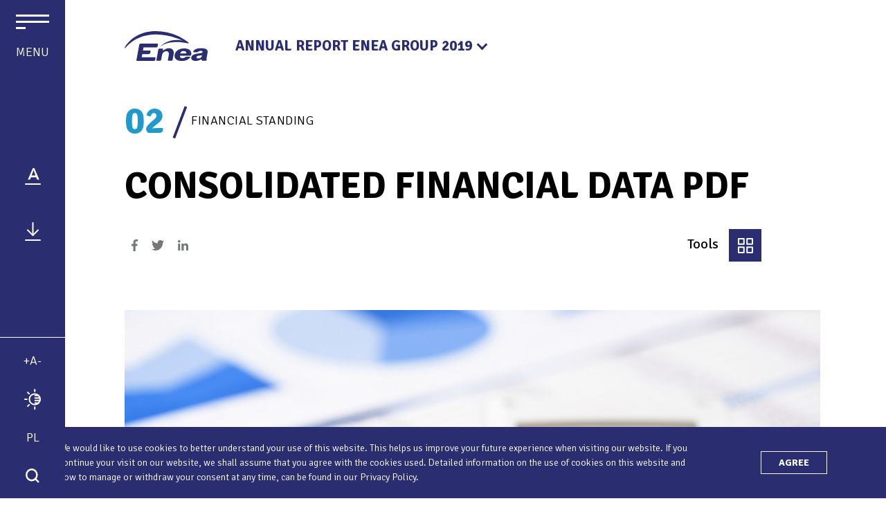

--- FILE ---
content_type: text/html; charset=UTF-8
request_url: https://raportroczny2019.csr.enea.pl/en/dane-finansowe/skonsolidowane-sprawozdanie-finansowe-pdf/
body_size: 43628
content:
<!DOCTYPE html>
<html lang="en">
  <head>
<!-- Global site tag (gtag.js) - Google Analytics -->

<script async src="https://www.googletagmanager.com/gtag/js?id=UA-35826852-7"></script>

<script>

  window.dataLayer = window.dataLayer || [];

  function gtag(){dataLayer.push(arguments);}

  gtag('js', new Date());

 

  gtag('config', 'UA-35826852-7');

</script>
    <meta charset="UTF-8" />
    <meta name="viewport" content="width=device-width, initial-scale=1.0" />
    <meta http-equiv="X-UA-Compatible" content="ie=edge" />
    <title>
            Annual Report Enea Group 2019 | Consolidated financial data PDF
          </title>
    <meta property="og:title" content="      Annual Report Enea Group 2019 | Consolidated financial data PDF
      " />
        <meta property="og:image" content="/image/hero/RR_R2_skonsolidowane_sprawozdanie.jpg" />
          <meta property="og:url" content="https://raportroczny2019.csr.enea.pl/en/dane-finansowe/skonsolidowane-sprawozdanie-finansowe-pdf/" />
         <link rel="stylesheet" href="/dist/style.css" />
    <link
      rel="stylesheet"
      media="print"
      href="/assets/css/print.css"
    />
        <link
      rel="apple-touch-icon"
      sizes="57x57"
      href="/assets/favicon/apple-icon-57x57.png"
    />
    <link
      rel="apple-touch-icon"
      sizes="60x60"
      href="/assets/favicon/apple-icon-60x60.png"
    />
    <link
      rel="apple-touch-icon"
      sizes="72x72"
      href="/assets/favicon/apple-icon-72x72.png"
    />
    <link
      rel="apple-touch-icon"
      sizes="76x76"
      href="/assets/favicon/apple-icon-76x76.png"
    />
    <link
      rel="apple-touch-icon"
      sizes="114x114"
      href="/assets/favicon/apple-icon-114x114.png"
    />
    <link
      rel="apple-touch-icon"
      sizes="120x120"
      href="/assets/favicon/apple-icon-120x120.png"
    />
    <link
      rel="apple-touch-icon"
      sizes="144x144"
      href="/assets/favicon/apple-icon-144x144.png"
    />
    <link
      rel="apple-touch-icon"
      sizes="152x152"
      href="/assets/favicon/apple-icon-152x152.png"
    />
    <link
      rel="apple-touch-icon"
      sizes="180x180"
      href="/assets/favicon/apple-icon-180x180.png"
    />
    <link
      rel="icon"
      type="image/png"
      sizes="192x192"
      href="/assets/favicon/android-icon-192x192.png"
    />
    <link
      rel="icon"
      type="image/png"
      sizes="32x32"
      href="/assets/favicon/favicon-32x32.png"
    />
    <link
      rel="icon"
      type="image/png"
      sizes="96x96"
      href="/assets/favicon/favicon-96x96.png"
    />
    <link
      rel="icon"
      type="image/png"
      sizes="16x16"
      href="/assets/favicon/favicon-16x16.png"
    />
    <link rel="manifest" href="/assets/favicon/manifest.json" />
    <meta name="msapplication-TileColor" content="#ffffff" />
    <meta
      name="msapplication-TileImage"
      content="/assets/favicon/ms-icon-144x144.png"
    />
    <meta name="theme-color" content="#ffffff" />
  </head>
  <body
    class=" rr"
  >
        <header>
  <div class="menu">
    <div class="outer-menu">
      <div class="logo logo--white menu__logo">
        <div class="logo__img">
                    <a href="/en">
                      <img src="/assets/image/logo-w.svg" alt="" />
          </a>
        </div>
        <div class="logo__switch">
            <button class="logo__btn">Annual Report Enea Group 2019</button>
            <a href="https://raport2019.csr.enea.pl" target="_blank" class="logo__btn2">Switch report</a>
        </div>
      </div>
      
      <div class="menu__btns">
        <button class="menu__options">
          <svg xmlns="http://www.w3.org/2000/svg" width="34.167" height="34.169" viewBox="0 0 34.167 34.169"><g id="Group_395" data-name="Group 395"><path d="M16.75,21.667A5.25,5.25,0,1,1,22,16.417,5.256,5.256,0,0,1,16.75,21.667Zm0-8a2.75,2.75,0,1,0,2.75,2.75A2.752,2.752,0,0,0,16.75,13.667Z" transform="translate(0.499 0.501)" fill="#fff"/><path d="M16.726,33.668A4.129,4.129,0,0,1,12.6,29.541v-.147a.924.924,0,0,0-.666-.954l-.154-.053a1.208,1.208,0,0,0-1.27.211l-.1.1a4.033,4.033,0,0,1-5.679.116l-.143-.145a3.954,3.954,0,0,1-1.2-2.773A4,4,0,0,1,4.5,23.014l.259-.26a.952.952,0,0,0,.2-1.135,1.285,1.285,0,0,0-1.1-.759H3.629a4.129,4.129,0,0,1,0-8.258h.145a.947.947,0,0,0,.955-.667l.054-.155a1.207,1.207,0,0,0-.212-1.272l-.1-.1a4.034,4.034,0,0,1-.117-5.681L4.493,4.6a4.031,4.031,0,0,1,5.66-.1c.043.04.09.087.137.137l.125.125a1.2,1.2,0,0,0,1.219.163l.3-.1a1.271,1.271,0,0,0,.522-.968l0-.229A4.133,4.133,0,0,1,16.581-.5h0a4.134,4.134,0,0,1,4.13,4.126v.148a.981.981,0,0,0,.627.988,1.23,1.23,0,0,0,1.319-.192l.092-.095a4.033,4.033,0,0,1,5.683-.118c.039.036.088.085.137.137a4.022,4.022,0,0,1,.1,5.659l-.261.262a.955.955,0,0,0-.2,1.137l.138.268v.115a1.269,1.269,0,0,0,.969.523l.229,0h0a4.129,4.129,0,0,1,0,8.258h-.148a1.248,1.248,0,0,0-1.017.7,1.206,1.206,0,0,0,.221,1.246l.1.094a4.032,4.032,0,0,1,.117,5.681c-.043.045-.092.094-.144.143a4.018,4.018,0,0,1-5.652.091l-.259-.258a.967.967,0,0,0-1.14-.207,1.286,1.286,0,0,0-.761,1.106v.229a4.133,4.133,0,0,1-4.127,4.13Zm-4.049-7.614a3.4,3.4,0,0,1,2.42,3.383v.1a1.63,1.63,0,0,0,1.629,1.63h0a1.631,1.631,0,0,0,1.628-1.63V29.25a3.786,3.786,0,0,1,2.155-3.289,3.458,3.458,0,0,1,4.028.7l.123.122-.786.983.861-.906a1.536,1.536,0,0,0,2.168-.051l.1-.1a1.532,1.532,0,0,0-.054-2.167l-.165-.165a3.734,3.734,0,0,1-.7-3.962l.021-.048a3.764,3.764,0,0,1,3.23-2.153h.2a1.632,1.632,0,0,0,1.63-1.63,1.63,1.63,0,0,0-1.628-1.628h-.29A3.783,3.783,0,0,1,25.96,12.8l-.12-.254v-.157a3.428,3.428,0,0,1,.816-3.761l.126-.126.98.789-.906-.862A1.536,1.536,0,0,0,26.8,6.261l-.1-.095a1.487,1.487,0,0,0-1.094-.423,1.524,1.524,0,0,0-1.073.475l-.163.164a3.739,3.739,0,0,1-3.964.7,3.44,3.44,0,0,1-2.2-3.357v-.1A1.632,1.632,0,0,0,16.583,2h0a1.63,1.63,0,0,0-1.628,1.629v.289A3.782,3.782,0,0,1,12.8,7.206l-.254.12h-.2A3.713,3.713,0,0,1,8.7,6.575L8.428,6.31a1.532,1.532,0,0,0-2.167.052l-.095.1a1.532,1.532,0,0,0,.052,2.167l.166.165a3.739,3.739,0,0,1,.73,3.893A3.411,3.411,0,0,1,3.729,15.1h-.1A1.632,1.632,0,0,0,2,16.731a1.63,1.63,0,0,0,1.629,1.63h.287a3.784,3.784,0,0,1,3.289,2.154,3.418,3.418,0,0,1-.7,4.022l-.126.127-.98-.788.9.862a1.532,1.532,0,0,0,.052,2.167l.1.1a1.551,1.551,0,0,0,1.094.423,1.524,1.524,0,0,0,1.073-.476l.167-.167A3.742,3.742,0,0,1,12.677,26.054Z" transform="translate(0.499 0.501)" fill="#fff"/></g></svg>
        </button>
  
        <button class="hamburger" aria-label="Menu">
          <span class="hamburger__container" tabindex="-1">
            <span class="hamburger__bars"></span>
          </span>
          <span class="hamburger__text">MENU</span>
        </button>
      </div>

      <div class="menu__short">
        <div class="menu__icons">
          <ul>
                                          <li>
              <a href="/en/slownik-pojec/"
                ><svg
                  xmlns="http://www.w3.org/2000/svg"
                  width="23"
                  height="24"
                  viewBox="0 0 23 24"
                >
                  <g transform="translate(1)">
                    <path
                      d="M7.5,25.5Zm6.75-6.3h7.5l1.35,3.3h3.15L19.125,6h-2.25L9.75,22.5H12.9ZM18,8.97l2.805,7.53h-5.61Z"
                      transform="translate(-6.5 -6)"
                      fill="#fff"
                    />
                    <g transform="translate(0 23)">
                      <path
                        d="M28.5,31.5H7.5"
                        transform="translate(-7.5 -31.5)"
                        fill="none"
                        stroke="#fff"
                        stroke-linecap="round"
                        stroke-linejoin="round"
                        stroke-width="2"
                      />
                    </g>
                  </g>
                  </svg>
              </a>
              <span>
                Glossary
              </span>
            </li>
                                          <li>
              <a class="download-center" href="/en/download/">
                <svg
                  xmlns="http://www.w3.org/2000/svg"
                  width="23"
                  height="27"
                  viewBox="0 0 23 27"
                >
                  <g transform="translate(1 1)">
                    <path
                      d="M28.5,31.5H7.5"
                      transform="translate(-7.5 -6.5)"
                      fill="none"
                      stroke="#fff"
                      stroke-linecap="round"
                      stroke-linejoin="round"
                      stroke-width="2"
                    />
                    <path
                      d="M10.5,15,18,22.5,25.5,15"
                      transform="translate(-7.5 -4.5)"
                      fill="none"
                      stroke="#fff"
                      stroke-linecap="round"
                      stroke-linejoin="round"
                      stroke-width="2"
                    />
                    <path
                      d="M18,22.5V4.5"
                      transform="translate(-7.5 -4.5)"
                      fill="none"
                      stroke="#fff"
                      stroke-linecap="round"
                      stroke-linejoin="round"
                      stroke-width="2"
                    />
                  </g>
                </svg>
              </a>
              <span>
                Download center
              </span>
            </li>
                              </ul>
          <ul>
                      <li>
              <a id="font-size" href="#">+A-</a>
              <span>
                Font size
              </span>
            </li>
                                <li>
              <a id="contrast" href="#"
                ><svg
                  xmlns="http://www.w3.org/2000/svg"
                  width="23.915"
                  height="30.306"
                  viewBox="0 0 23.915 30.306"
                >
                  <g transform="translate(1 1)">
                    <g>
                      <g transform="translate(14.153)">
                        <line
                          y2="2.739"
                          stroke-width="2"
                          stroke="#fff"
                          stroke-linecap="round"
                          stroke-linejoin="round"
                          fill="none"
                        />
                        <line
                          y2="2.739"
                          transform="translate(0 25.567)"
                          fill="none"
                          stroke="#fff"
                          stroke-linecap="round"
                          stroke-linejoin="round"
                          stroke-width="2"
                        />
                      </g>
                      <g transform="translate(4.145 22.224)">
                        <line
                          x1="1.937"
                          y2="1.937"
                          stroke-width="2"
                          stroke="#fff"
                          stroke-linecap="round"
                          stroke-linejoin="round"
                          fill="none"
                        />
                      </g>
                      <g transform="translate(0 14.153)">
                        <line
                          x1="2.739"
                          stroke-width="2"
                          stroke="#fff"
                          stroke-linecap="round"
                          stroke-linejoin="round"
                          fill="none"
                        />
                      </g>
                      <g transform="translate(4.145 4.145)">
                        <line
                          x1="1.937"
                          y1="1.937"
                          stroke-width="2"
                          stroke="#fff"
                          stroke-linecap="round"
                          stroke-linejoin="round"
                          fill="none"
                        />
                      </g>
                    </g>
                    <circle
                      cx="7.761"
                      cy="7.761"
                      r="7.761"
                      transform="translate(6.392 6.392)"
                      stroke-width="2"
                      stroke="#fff"
                      stroke-linecap="round"
                      stroke-linejoin="round"
                      fill="none"
                    />
                    <line
                      x2="5.022"
                      transform="translate(14.61 8.675)"
                      fill="none"
                      stroke="#fff"
                      stroke-linecap="round"
                      stroke-linejoin="round"
                      stroke-width="2"
                    />
                    <line
                      x2="6.848"
                      transform="translate(14.61 12.327)"
                      fill="none"
                      stroke="#fff"
                      stroke-linecap="round"
                      stroke-linejoin="round"
                      stroke-width="2"
                    />
                    <line
                      x2="6.848"
                      transform="translate(14.61 15.979)"
                      fill="none"
                      stroke="#fff"
                      stroke-linecap="round"
                      stroke-linejoin="round"
                      stroke-width="2"
                    />
                    <line
                      x2="5.022"
                      transform="translate(14.61 19.632)"
                      fill="none"
                      stroke="#fff"
                      stroke-linecap="round"
                      stroke-linejoin="round"
                      stroke-width="2"
                    />
                  </g>
                  </svg> 
                </a>
              <span>
                Contrast
              </span>
            </li>
                      <li>
                                              <a class="" href="/pl/dane-finansowe/skonsolidowane-sprawozdanie-finansowe-pdf/">PL</a>
                            <span>
                Language
              </span>
            </li>
            <li>
              <button id="search">
                <svg
                xmlns="http://www.w3.org/2000/svg"
                width="20.589"
                height="20.589"
                viewBox="0 0 20.589 20.589"
              >
                <g transform="translate(1.25 1.25)">
                  <path
                    d="M20.119,12.309A7.809,7.809,0,1,1,12.309,4.5,7.809,7.809,0,0,1,20.119,12.309Z"
                    transform="translate(-4.5 -4.5)"
                    fill="none"
                    stroke="#fff"
                    stroke-linecap="round"
                    stroke-linejoin="round"
                    stroke-width="2.5"
                  />
                  <path
                    d="M29.221,29.221l-4.246-4.246"
                    transform="translate(-11.65 -11.65)"
                    fill="none"
                    stroke="#fff"
                    stroke-linecap="round"
                    stroke-linejoin="round"
                    stroke-width="2.5"
                  />
                </g></svg>
              </button>
              <span>
                Search
              </span>
            </li>
          </ul>
        </div>
      </div>
    </div>

    <div class="inner-menu">
      <nav class="nav">
        <div class="nav__logo logo d-none d-xl-flex">
          <div class="logo__img">
            <a href="/">
            <img src="/assets/image/logo.svg" alt="">
            </a>
          </div>
          <div class="logo__switch">
            <button class="logo__btn">Annual Report Enea Group 2019</button>
            <a href="https://raport2019.csr.enea.pl" target="_blank" class="logo__btn2">Switch report</a>
          </div>
        </div>
                            <ul>
            
                            <li class="first">            
                        <button><span>01</span>The activity of the Group</button>
                             <ul class="menu_level_1">
            
                <li class="first">            
                        <a href="/en/dzialalnosc-grupy/najwazniejsze-wydarzenia-w-2019-r-/" >Key events in FY 2019</a>
                     
    </li>

    
                <li>            
                        <a href="/en/dzialalnosc-grupy/enea-w-liczbach/" >ENEA Group in numbers</a>
                     
    </li>

    
                <li>            
                        <a href="/en/dzialalnosc-grupy/list-prezesa-zarzadu/" >Letter from the President of the Management Board and CEO</a>
                     
    </li>

    
                <li>            
                        <a href="/en/dzialalnosc-grupy/struktura-grupy/" >Structure of ENEA Group</a>
                     
    </li>

    
                <li>            
                        <a href="/en/dzialalnosc-grupy/obszary-biznesowe/" >Business areas of ENEA Group</a>
                     
    </li>

    
                <li>            
                        <a href="/en/dzialalnosc-grupy/realizowane-dzialania-i-inwestycje/" >Implemented measures and investments</a>
                     
    </li>

    
                <li>            
                        <a href="/en/dzialalnosc-grupy/zarzadzanie-ryzykiem/" >Risk management</a>
                     
    </li>

    
                <li>            
                        <a href="/en/dzialalnosc-grupy/srodowisko-naturalne/" >Natural environment</a>
                     
    </li>

    
                <li class="last">            
                        <a href="/en/dzialalnosc-grupy/zatrudnienie/" >Employment</a>
                     
    </li>


    </ul>

    </li>

    
                            <li class="current_ancestor">            
                        <button><span>02</span>Financial standing</button>
                             <ul class="menu_level_1">
            
                <li class="first">            
                        <a href="/en/dane-finansowe/skonsolidowane-wybrane-dane-finansowe/" >Selected consolidated financial data</a>
                     
    </li>

    
                <li>            
                        <a href="/en/dane-finansowe/jednostkowe-wybrane-dane-finansowe/" >Selected non-consolidated financial data</a>
                     
    </li>

    
                <li>            
                        <a href="/en/dane-finansowe/kluczowe-dane-operacyjne-i-wskazniki/" >Key operating data and ratios of ENEA Group</a>
                     
    </li>

    
                <li class="current">            
                        <a href="/en/dane-finansowe/skonsolidowane-sprawozdanie-finansowe-pdf/" >Consolidated financial data PDF</a>
                     
    </li>

    
                <li class="last">            
                        <a href="/en/dane-finansowe/jednostkowe-sprawozdanie-finansowe-pdf/" >Non-consolidated financial data PDF</a>
                     
    </li>


    </ul>

    </li>

    
                            <li>            
                        <button><span>03</span>Strategy</button>
                             <ul class="menu_level_1">
            
                <li class="first">            
                        <a href="/en/strategia/misja-i-wizja/" >Mission and vision</a>
                     
    </li>

    
                <li>            
                        <a href="/en/strategia/strategia-rozwoju-grupy-kapitalowej-enea-do-2030-r/" >ENEA Group’s Development Strategy until 2030</a>
                     
    </li>

    
                <li class="last">            
                        <a href="/en/strategia/inne-informacje-istotne-dla-oceny-sytuacji-emitenta/" >Other information significant for the assessment of the issuer’s situation</a>
                     
    </li>


    </ul>

    </li>

    
                            <li>            
                        <button><span>04</span>Shares and shareholding</button>
                             <ul class="menu_level_1">
            
                <li class="first">            
                        <a href="/en/akcje-i-akcjonariat/struktura-kapitalu-i-akcjonariatu/" >Share capital and shareholding structure</a>
                     
    </li>

    
                <li>            
                        <a href="/en/akcje-i-akcjonariat/notowania-akcji-enea-s-a-na-gieldzie-papierow-wartosciowych/" >Quotations of ENEA S.A. shares on Warsaw Stock Exchange</a>
                     
    </li>

    
                <li class="last">            
                        <a href="/en/akcje-i-akcjonariat/zmiana-kursu-akcji-enea-s-a-w-porownaniu-z-innymi-spolkami/" >Change in the price of ENEA S.A.’s shares vs. other companies</a>
                     
    </li>


    </ul>

    </li>

    
                            <li>            
                        <button><span>05</span>Corporate governance</button>
                             <ul class="menu_level_1">
            
                <li class="first">            
                        <a href="/en/lad-korporacyjny/wladze/" >Governing bodies</a>
                     
    </li>

    
                <li>            
                        <a href="/en/lad-korporacyjny/oswiadczenie-o-stosowaniu-ladu-korporacyjnego-s-110-111-/" >Declaration on corporate governance application</a>
                     
    </li>

    
                <li class="last">            
                        <a href="/en/lad-korporacyjny/walne-zgromadzenie-akcjonariuszy-s-113-114-/" >General Meeting</a>
                     
    </li>


    </ul>

    </li>

    
                <li>            
             
    </li>

    
                <li>            
             
    </li>

    
                <li>            
             
    </li>

    
                <li>            
             
    </li>

    
                <li>            
             
    </li>

    
                <li>            
             
    </li>

    
                <li class="last">            
             
    </li>


    </ul>

              </nav>
      <div class="nav__img" ></div>
    </div>
  </div>
</header>
 

  
   
     
     
   

   
    <div id="clipboard" class="modal fade" tabindex="-1" role="dialog">
	<div class="modal-dialog" role="document">
		<div class="modal-content">
			<form action="/en/print/" method="post" target="_blank">
				<input type="hidden" name="note" value=""/>
				<div class="modal-header">
					<button type="button" data-dismiss="modal" aria-label="Close" class="popup__close">
						<div class="x"></div>
					</button>
				</div>
				<div class="modal-body">
					<div class="pdf-box">
						<h2>Clipboard</h2>
						<ul data-clipboard-list></ul>
					</div>
					
				</div>
				<div class="modal-footer">
					<div data-clipboard-inputs></div>
					<div data-attachment-inputs></div>
					<div data-note-inputs></div>
					<div class="button-box">
						<button data-submit class="btn" type="submit">
							Generate PDF
						</button>
					</div>
				</div>
			</form>
		</div>
	</div>
</div>

<div id="note-list" class="modal fade" tabindex="-1" role="dialog">
	<div class="modal-dialog" role="document">
		<div class="modal-content">
			<div class="modal-header">
				<button type="button" data-dismiss="modal" aria-label="Close" class="popup__close">
					<div class="x"></div>
				</button>
			</div>
			<div class="modal-body">
                            <div class="pdf-note-box">
                                    <h2>Notes</h2>
                                    <ul data-note-list></ul>
                            </div>
			</div>
			<div class="modal-footer">
				<div class="button-box">
					<button data-dismiss="modal">
						Close
					</button>
				</div>
			</div>
		</div>
	</div>
</div>
                                        
<div id="note" class="modal fade" tabindex="-1" role="dialog">
	<div class="modal-dialog" role="document">
		<div class="modal-content">
			<div class="modal-header">
				<button type="button" data-dismiss="modal" aria-label="Close" class="popup__close">
					<div class="x"></div>
				</button>
			</div>
			<div class="modal-body">
				<h2>Add/edit note</h2>
				<textarea id="note-field"></textarea>
			</div>
                                                        <div class="modal-footer">
                                        <div class="button-box">
                                            <button data-dismiss="modal" data-add-note='{&quot;source&quot;:&quot;Consolidated financial data PDF&quot;,&quot;url&quot;:&quot;\/en\/dane-finansowe\/skonsolidowane-sprawozdanie-finansowe-pdf\/&quot;}' data-note-target="#note-list" data-toggle="tooltip" title="Clipboard">
                                                Save
                                            </button>
                                        </div>
                                </div>
                        		</div>
	</div>
</div>

  
   

   
    <div class="hero">
	<div class="container">
		<div class="row">
			<div class="col-12 offset-xl-1 col-xl-10 col-xxl-12">
				<div class="hero__logo logo">
					<div class="logo__img">
													<a href="/en">
															<img src="/assets/image/logo.svg" alt=""/>
							</a>
						</div>
						<div class="logo__switch">
							<button class="logo__btn">Annual Report Enea Group 2019</button>
							<a href="https://raport2019.csr.enea.pl" target="_blank" class="logo__btn2">Switch report</a>
						</div>
					</div>
				</div>
			</div>
			<div class="row">
				<div class="col-12 offset-xl-1 col-xl-10">
					<div class="hero__wrapper">
																					<h2>
																			<span>02</span>
																		Financial standing
								</h2>
														<h3>Consolidated financial data PDF</h3>
												<div class="hero__links">
							    <ul class="hero__sm">
        <li>
            <a target="_blank" href="https://www.facebook.com/grupaenea/">
                <svg
                    xmlns="http://www.w3.org/2000/svg"
                    width="8.95"
                    height="17.358"
                    viewBox="0 0 8.95 17.358"
                    >
                    <path
                        d="M-23.171-26.392h3.187v-7.763h2.475l.407-3.085h-2.882v-2.136a1.738,1.738,0,0,1,.271-1.085,1.574,1.574,0,0,1,1.254-.407h1.627v-2.746A16.792,16.792,0,0,0-19.2-43.75a3.929,3.929,0,0,0-2.882,1.068,4.02,4.02,0,0,0-1.085,3v2.441h-2.61v3.085h2.61Z"
                        transform="translate(25.781 43.75)"
                        />
                </svg>
            </a>
        </li>
        <li>
            <a target="_blank" href="https://twitter.com/Grupa_Enea">
                <svg
                    xmlns="http://www.w3.org/2000/svg"
                    width="17.6"
                    height="14.3"
                    viewBox="0 0 17.6 14.3"
                    >
                    <path
                        d="M-34.222-35.487A7.934,7.934,0,0,0-32.4-37.378a7.753,7.753,0,0,1-2.062.584,3.582,3.582,0,0,0,1.581-1.994,7.344,7.344,0,0,1-2.3.859,4.082,4.082,0,0,0-1.186-.825,3.444,3.444,0,0,0-1.461-.309,3.486,3.486,0,0,0-1.787.481,3.532,3.532,0,0,0-1.306,1.323,3.579,3.579,0,0,0-.481,1.8,5.01,5.01,0,0,0,.069.825,9.992,9.992,0,0,1-4.142-1.1,9.953,9.953,0,0,1-3.283-2.681,3.455,3.455,0,0,0-.516,1.8,3.467,3.467,0,0,0,.447,1.736,4,4,0,0,0,1.169,1.306,3.4,3.4,0,0,1-1.616-.481v.069a3.461,3.461,0,0,0,.825,2.269,3.637,3.637,0,0,0,2.063,1.272,4.582,4.582,0,0,1-.963.1q-.309,0-.653-.034a3.59,3.59,0,0,0,1.255,1.77,3.358,3.358,0,0,0,2.114.7,7.156,7.156,0,0,1-4.5,1.547q-.481,0-.859-.034a10.015,10.015,0,0,0,5.534,1.616,9.918,9.918,0,0,0,5.6-1.616,9.817,9.817,0,0,0,3.472-3.884,10.193,10.193,0,0,0,1.2-4.778A2.048,2.048,0,0,0-34.222-35.487Z"
                        transform="translate(50 39.063)"
                        />
                </svg>
            </a>
        </li>
        <li>
            <a target="_blank" href="https://www.linkedin.com/company/grupa-enea/">
                <svg
                    xmlns="http://www.w3.org/2000/svg"
                    width="15.4"
                    height="15.4"
                    viewBox="0 0 15.4 15.4"
                    >
                    <path
                        d="M-40.312-28.35V-38.628h-3.2V-28.35Zm-1.581-11.687a1.784,1.784,0,0,0,1.306-.55,1.784,1.784,0,0,0,.55-1.306,1.785,1.785,0,0,0-.55-1.306,1.785,1.785,0,0,0-1.306-.55,1.785,1.785,0,0,0-1.306.55,1.785,1.785,0,0,0-.55,1.306,1.785,1.785,0,0,0,.55,1.306A1.785,1.785,0,0,0-41.894-40.037ZM-28.35-28.35v-5.637a6.952,6.952,0,0,0-.687-3.506A3.411,3.411,0,0,0-32.166-38.9a3.389,3.389,0,0,0-1.925.55,2.747,2.747,0,0,0-1.1,1.134h-.034v-1.409h-3.059V-28.35h3.162v-5.087a3.837,3.837,0,0,1,.344-1.822,1.61,1.61,0,0,1,1.547-.825,1.447,1.447,0,0,1,1.478.928,5.553,5.553,0,0,1,.206,1.787v5.019Z"
                        transform="translate(43.75 43.75)"
                        />
                </svg>
            </a>
        </li>
    </ul>
							<div class="hero__toolbar">
																																	<div class="toolbar">
									<button class="toolbar__btn">
										<span>Tools</span><img src="/assets/image/toolbar.png" alt=""/></button>
								</div>
							</div>
															<div class="toolbar__options">
									<ul>
										<li>
											<button target="_blank" id="print">
												<img src="/assets/image/drukuj.png" alt=""/>
												<span>Print</span>
											</button>
										</li>
										<li>
																						<button data-add-clipboard="{&quot;title&quot;:&quot;Consolidated financial data PDF&quot;,&quot;slug&quot;:&quot;skonsolidowane_sprawozdanie_finansowe_pdf&quot;,&quot;url&quot;:&quot;\/en\/dane-finansowe\/skonsolidowane-sprawozdanie-finansowe-pdf\/&quot;}" data-clipboard-target="#clipboard" data-toggle="tooltip" title="Clipboard">
												<img src="/assets/image/dodaj-do-druku.png" alt=""/>
												<span>Add to print basket</span>
											</button>
										</li>
										<li data-toggle="tooltip" title="Go to print basket">
											<button data-toggle="modal" data-target="#clipboard">
												<img src="/assets/image/koszyk-wydruku.png" alt=""/>
												<span>Go to print basket</span>
											</button>
										</li>
										<li>
											<a id="addtobookmark" href="#">
												<img src="/assets/image/do-zakladek.png" alt=""/>
												<span>Add to bookmarks</span>
											</a>
										</li>
										<li>
											<button data-toggle="modal" data-target="#note">
												<img src="/assets/image/dodaj-notatke.png" alt=""/>
												<span>Add note</span>
											</button>
										</li>
										<li data-toggle="tooltip" title="Go to print basket">
											<button data-toggle="modal" data-target="#note-list">
												<img src="/assets/image/notatki.png" alt=""/>
												<span>Go to note basket</span>
											</button>
										</li>
										<li>
											<a href="mailto:?subject=Raport%20CSR%20Grupy%20Enea%202019&body=https%3A%2F%2Fraportroczny2019.csr.enea.pl%2Fen%2Fdane-finansowe%2Fskonsolidowane-sprawozdanie-finansowe-pdf%2F">
												<img src="/assets/image/przeslij.png" alt=""/>
												<span>Sent to friend</span>
											</a>
										</li>
										<li>
											<button class="toolbar__close">
												<img src="/assets/image/x.png" alt=""/>
											</button>
										</li>
									</ul>
								</div>
													</div>
													<div class="hero__banner">
								<img src="/image/hero/RR_R2_skonsolidowane_sprawozdanie.jpg" alt=""/>
							</div>
											</div>
				</div>
			</div>
		</div>
	</div>
 
  
  <div class="container">
    <div class="row">
      <div class="col-12 offset-xl-1 col-xl-10">
            <div class="content">
        <div class="pdf-info">
<p>Consolidated Financial Statements</p>
<a href="/pdf/consolidated_financial_statements.pdf" target="_blank">
<svg xmlns="http://www.w3.org/2000/svg" width="23" height="27" viewbox="0 0 23 27">
<g transform="translate(1 1)">
<path d="M28.5,31.5H7.5" transform="translate(-7.5 -6.5)" fill="none" stroke-linecap="round" stroke-linejoin="round" stroke-width="2"></path>
<path d="M10.5,15,18,22.5,25.5,15" transform="translate(-7.5 -4.5)" fill="none" stroke-linecap="round" stroke-linejoin="round" stroke-width="2"></path>
<path d="M18,22.5V4.5" transform="translate(-7.5 -4.5)" fill="none" stroke-linecap="round" stroke-linejoin="round" stroke-width="2"></path>
</g>
</svg>
<span>Download PDF</span>
</a>
</div>

        
    </div>
      </div>
    </div>
  </div>

      <footer>
	<button class="goToTop">
		<svg xmlns="http://www.w3.org/2000/svg" width="21.321" height="20.7" viewbox="0 0 21.321 20.7">
			<g transform="translate(20.261 0.75) rotate(90)">
				<g transform="translate(0 0)">
					<path d="M0,0H19.2" transform="translate(0 9.6)" fill="none" stroke="#2a2e70" stroke-linecap="round" stroke-linejoin="round" stroke-width="1.5"/>
					<path d="M0,0,9.6,9.6,0,19.2" transform="translate(9.6)" fill="none" stroke="#2a2e70" stroke-linecap="round" stroke-linejoin="round" stroke-width="1.5"/>
				</g>
			</g>
		</svg>
	</button>
	<div class="container">
		<div class="row">
			<div class="col-12 offset-xl-1 col-xl-10">
				
					<div class="top">
                                            						<div class="go-prev">
							<a href="/en/dane-finansowe/kluczowe-dane-operacyjne-i-wskazniki/">
								<div class="arrow">
									<svg xmlns="http://www.w3.org/2000/svg" width="21.321" height="20.7" viewbox="0 0 21.321 20.7">
										<g transform="translate(20.261 0.75) rotate(90)">
											<g transform="translate(0 0)">
												<path d="M0,0H19.2" transform="translate(0 9.6)" fill="none" stroke="#2a2e70" stroke-linecap="round" stroke-linejoin="round" stroke-width="1.5"/>
												<path d="M0,0,9.6,9.6,0,19.2" transform="translate(9.6)" fill="none" stroke="#2a2e70" stroke-linecap="round" stroke-linejoin="round" stroke-width="1.5"/>
											</g>
										</g>
									</svg>
								</div>
								<div class="box">
									<span class="desc">Previous page</span>
									<span class="title">Key operating data and ratios of ENEA Group</span>
								</div>
							</a>
						</div>
                                            						<div class="chapters">
							<button id="chapters-list">
								Chapter list
								<svg xmlns="http://www.w3.org/2000/svg" width="47" height="47" viewbox="0 0 47 47">
									<g transform="translate(-936 -5368)">
										<g transform="translate(-18 4865)">
											<rect width="47" height="47" transform="translate(954 503)" fill="#2a2e70"/>
										</g>
										<path d="M6,15.75A2.25,2.25,0,1,0,8.25,18,2.247,2.247,0,0,0,6,15.75Zm0-9A2.25,2.25,0,1,0,8.25,9,2.247,2.247,0,0,0,6,6.75Zm0,18A2.25,2.25,0,1,0,8.25,27,2.257,2.257,0,0,0,6,24.75Zm4.5,3.75h21v-3h-21Zm0-9h21v-3h-21Zm0-12v3h21v-3Z" transform="translate(942.25 5373.25)" fill="#fff"/>
									</g>
								</svg>
								        <ul>
            
                <li class="first">                        <a href="/en/dzialalnosc-grupy/najwazniejsze-wydarzenia-w-2019-r-/" class="linkHover">
            The activity of the Group
        </a>
            
    </li>

    
                <li class="current_ancestor">                        <a href="/en/dane-finansowe/skonsolidowane-wybrane-dane-finansowe/" class="linkHover">
            Financial standing
        </a>
            
    </li>

    
                <li>                        <a href="/en/strategia/misja-i-wizja/" class="linkHover">
            Strategy
        </a>
            
    </li>

    
                <li>                        <a href="/en/akcje-i-akcjonariat/struktura-kapitalu-i-akcjonariatu/" class="linkHover">
            Shares and shareholding
        </a>
            
    </li>

    
                <li>                        <a href="/en/lad-korporacyjny/wladze/" class="linkHover">
            Corporate governance
        </a>
            
    </li>

    
                <li>                        
    </li>

    
                <li>                        
    </li>

    
                <li>                        
    </li>

    
                <li>                        
    </li>

    
                <li>                        
    </li>

    
                <li>                        
    </li>

    
                <li class="last">                        
    </li>


    </ul>

							</button>
						</div>
                                            						<div class="go-next">
							<a href="/en/dane-finansowe/jednostkowe-sprawozdanie-finansowe-pdf/">
								<div class="arrow">
									<svg xmlns="http://www.w3.org/2000/svg" width="21.321" height="20.7" viewbox="0 0 21.321 20.7">
										<g transform="translate(20.261 0.75) rotate(90)">
											<g transform="translate(0 0)">
												<path d="M0,0H19.2" transform="translate(0 9.6)" fill="none" stroke="#2a2e70" stroke-linecap="round" stroke-linejoin="round" stroke-width="1.5"/>
												<path d="M0,0,9.6,9.6,0,19.2" transform="translate(9.6)" fill="none" stroke="#2a2e70" stroke-linecap="round" stroke-linejoin="round" stroke-width="1.5"/>
											</g>
										</g>
									</svg>
								</div>
								<div class="box">
									<span class="desc">Next page</span>
									<span class="title">Non-consolidated financial data PDF</span>
								</div>
							</a>
						</div>
                                            					</div>
				<div class="bottom">
					<div class="left">
						<a href="https://www.enea.pl/" target="_blank">
							<span>© Enea SA 2020</span>
						</a>
						<button id="prev-reports">
							Previous reports
							<svg xmlns="http://www.w3.org/2000/svg" width="14.788" height="8.144" viewbox="0 0 14.788 8.144">
								<g transform="translate(1048.728 -85.939) rotate(90)">
									<g transform="translate(87 1035)">
										<path d="M18,7.5l6.333,6.333L18,20.167" transform="translate(-18 -7.5)" fill="none" stroke="#75787b" stroke-linecap="round" stroke-linejoin="round" stroke-width="1.5"/>
									</g>
								</g>
							</svg>
							<ul>
								<li><a href="https://raportroczny2018.csr.enea.pl" target="_blank">Annual Report 2018</a></li>
								<li><a href="https://raportroczny2017.enea.pl" target="_blank">Annual Report 2017</a></li>
								<li><a href="http://raportroczny.enea.pl/2016/pl" target="_blank">Annual Report 2016</a></li>
								<li><a href="http://raportroczny.enea.pl/2015/pl" target="_blank">Annual Report 2015</a></li>
								<li><a href="http://raportroczny.enea.pl/2014/pl" target="_blank">Annual Report 2014</a></li>
								<li><a href="https://raport2018.csr.enea.pl" target="_blank">Sustainable development report of the ENEA Group for 2018</a></li>
								<li><a href="https://raportcsr2017.enea.pl" target="_blank">Sustainable development report of the ENEA Group for 2017</a></li>
								<li><a href="http://raportcsr.enea.pl/2016/pl/" target="_blank">Sustainable development report of the ENEA Group for 2016</a></li>
								<li><a href="http://raportcsr.enea.pl/2015/pl" target="_blank">Sustainable development report of the ENEA Group for 2015</a></li>
								<li><a href="http://raportcsr.enea.pl/2014/pl" target="_blank">Sustainable development report of the ENEA Group for 2014</a></li>
								<li><a href="http://raportcsr.enea.pl/2013/pl" target="_blank">Sustainable development report of the ENEA Group for 2013</a></li>
								<li><a href="http://raportcsr.enea.pl/2012/pl" target="_blank">Sustainable development report of the ENEA Group for 2012</a></li>
							</ul>
						</button>
						<a href="https://raport2019.csr.enea.pl">
							Sustainable development report of the ENEA Group
						</a>
					</div>
					<div class="right">
												<a href="/en/polityka-prywatnosci/">Privacy policy</a>
						<a href="/en/kontakt/">Contact</a>
					</div>
				</div>
			</div>
		</div>
	</div>
</footer>
 
   


    <div class="search-box">
      <button class="search-box__close" id="search-close"></button>
      <div class="container">
        <div class="row">
          <div class="col-12 offset-lg-1 col-lg-10">
            <form id="form" method="get" action="/en/search">
              <div>
                <input
                  class="form__search"
                  name="search"
                  type="text"
                  placeholder="Search"
                />
                <input
                  id="submit"
                  name="submit"
                  type="submit"
                  value="Search"
                />
              </div>
            </form>
          </div>
        </div>
      </div>
    </div>

    <div class="ie-popup">
      <button class="ie-popup__close">
        <svg
          xmlns="http://www.w3.org/2000/svg"
          width="32.828"
          height="32.829"
          viewbox="0 0 32.828 32.829"
        >
          <g transform="translate(-4.252 -4.251)">
            <line
              x1="30"
              y2="30"
              transform="translate(5.666 5.666)"
              fill="none"
              stroke="#2a2e70"
              stroke-linecap="round"
              stroke-linejoin="round"
              stroke-width="2"
            />
            <line
              x2="30"
              y2="30"
              transform="translate(5.666 5.666)"
              fill="none"
              stroke="#2a2e70"
              stroke-linecap="round"
              stroke-linejoin="round"
              stroke-width="2"
            />
          </g>
        </svg>
      </button>
      <div class="ie-popup__wrapper">
        <p>
          Caution: this website uses technologies that may not be properly displayed by Internet Explorer. Please, switch to a browser that supports new technologies, such as Chrome or Firefox.
        </p>
      </div>
    </div>

    <div class="mask"></div>

    <div class="cookies">
      <div class="container">
        <div class="row">
          <div class="col-12 col-md-10">
            <div class="cookies__text">
              <p>We would like to use cookies to better understand your use of this website. This helps us improve your future experience when visiting our website. If you continue your visit on our website, we shall assume that you agree with the cookies used. Detailed information on the use of cookies on this website and how to manage or withdraw your consent at any time, can be found in our  Privacy Policy.</p>
            </div>
          </div>
          <div class="col-12 col-md-2">
            <div class="cookies__btn">
              <button class="cookies__accept">
                Agree
              </button>
            </div>
          </div>
        </div>
      </div>
    </div>

        <script src="/js/vendor/highcharts/highcharts.js"></script>
    <script src="/js/vendor/highcharts/highcharts-more.js"></script>
    <script src="/js/vendor/highcharts/data.js"></script>
    <script src="/js/vendor/highcharts/exporting.js"></script>
    <script src="/js/vendor/highcharts/export-data.js"></script>
    <script src="/js/vendor/highcharts/grouped-categories.js"></script>

    <script src="/dist/bundle.js"></script>
      </body>
</html>


--- FILE ---
content_type: text/css
request_url: https://raportroczny2019.csr.enea.pl/dist/style.css
body_size: 382729
content:
@import url(https://fonts.googleapis.com/css2?family=Signika:wght@300;400;600;700&display=swap);
.owl-carousel{display:none;width:100%;-webkit-tap-highlight-color:transparent;position:relative;z-index:1}.owl-carousel .owl-stage{position:relative;-ms-touch-action:pan-Y;touch-action:manipulation;-moz-backface-visibility:hidden}.owl-carousel .owl-stage:after{content:".";display:block;clear:both;visibility:hidden;line-height:0;height:0}.owl-carousel .owl-stage-outer{position:relative;overflow:hidden;-webkit-transform:translate3d(0px, 0px, 0px)}.owl-carousel .owl-wrapper,.owl-carousel .owl-item{-webkit-backface-visibility:hidden;-moz-backface-visibility:hidden;-ms-backface-visibility:hidden;-webkit-transform:translate3d(0, 0, 0);-moz-transform:translate3d(0, 0, 0);-ms-transform:translate3d(0, 0, 0)}.owl-carousel .owl-item{position:relative;min-height:1px;float:left;-webkit-backface-visibility:hidden;-webkit-tap-highlight-color:transparent;-webkit-touch-callout:none}.owl-carousel .owl-item img{display:block;width:100%}.owl-carousel .owl-nav.disabled,.owl-carousel .owl-dots.disabled{display:none}.owl-carousel .owl-nav .owl-prev,.owl-carousel .owl-nav .owl-next,.owl-carousel .owl-dot{cursor:pointer;-webkit-user-select:none;-khtml-user-select:none;-moz-user-select:none;-ms-user-select:none;user-select:none}.owl-carousel .owl-nav button.owl-prev,.owl-carousel .owl-nav button.owl-next,.owl-carousel button.owl-dot{background:none;color:inherit;border:none;padding:0 !important;font:inherit}.owl-carousel.owl-loaded{display:block}.owl-carousel.owl-loading{opacity:0;display:block}.owl-carousel.owl-hidden{opacity:0}.owl-carousel.owl-refresh .owl-item{visibility:hidden}.owl-carousel.owl-drag .owl-item{-ms-touch-action:pan-y;touch-action:pan-y;-webkit-user-select:none;-moz-user-select:none;-ms-user-select:none;user-select:none}.owl-carousel.owl-grab{cursor:move;cursor:grab}.owl-carousel.owl-rtl{direction:rtl}.owl-carousel.owl-rtl .owl-item{float:right}.no-js .owl-carousel{display:block}.owl-carousel .animated{animation-duration:1000ms;animation-fill-mode:both}.owl-carousel .owl-animated-in{z-index:0}.owl-carousel .owl-animated-out{z-index:1}.owl-carousel .fadeOut{animation-name:fadeOut}@keyframes fadeOut{0%{opacity:1}100%{opacity:0}}.owl-height{transition:height 500ms ease-in-out}.owl-carousel .owl-item .owl-lazy{opacity:0;transition:opacity 400ms ease}.owl-carousel .owl-item .owl-lazy[src^=""],.owl-carousel .owl-item .owl-lazy:not([src]){max-height:0}.owl-carousel .owl-item img.owl-lazy{transform-style:preserve-3d}.owl-carousel .owl-video-wrapper{position:relative;height:100%;background:#000}.owl-carousel .owl-video-play-icon{position:absolute;height:80px;width:80px;left:50%;top:50%;margin-left:-40px;margin-top:-40px;background:url("owl.video.play.png") no-repeat;cursor:pointer;z-index:1;-webkit-backface-visibility:hidden;transition:transform 100ms ease}.owl-carousel .owl-video-play-icon:hover{-ms-transform:scale(1.3, 1.3);transform:scale(1.3, 1.3)}.owl-carousel .owl-video-playing .owl-video-tn,.owl-carousel .owl-video-playing .owl-video-play-icon{display:none}.owl-carousel .owl-video-tn{opacity:0;height:100%;background-position:center center;background-repeat:no-repeat;background-size:contain;transition:opacity 400ms ease}.owl-carousel .owl-video-frame{position:relative;z-index:1;height:100%;width:100%}

.ps{overflow:hidden !important;overflow-anchor:none;-ms-overflow-style:none;touch-action:auto;-ms-touch-action:auto}.ps__rail-x{display:none;opacity:0;transition:background-color .2s linear, opacity .2s linear;-webkit-transition:background-color .2s linear, opacity .2s linear;height:15px;bottom:0px;position:absolute}.ps__rail-y{display:none;opacity:0;transition:background-color .2s linear, opacity .2s linear;-webkit-transition:background-color .2s linear, opacity .2s linear;width:15px;right:0;position:absolute}.ps--active-x>.ps__rail-x,.ps--active-y>.ps__rail-y{display:block;background-color:transparent}.ps:hover>.ps__rail-x,.ps:hover>.ps__rail-y,.ps--focus>.ps__rail-x,.ps--focus>.ps__rail-y,.ps--scrolling-x>.ps__rail-x,.ps--scrolling-y>.ps__rail-y{opacity:0.6}.ps .ps__rail-x:hover,.ps .ps__rail-y:hover,.ps .ps__rail-x:focus,.ps .ps__rail-y:focus,.ps .ps__rail-x.ps--clicking,.ps .ps__rail-y.ps--clicking{background-color:#eee;opacity:0.9}.ps__thumb-x{background-color:#aaa;border-radius:6px;transition:background-color .2s linear, height .2s ease-in-out;-webkit-transition:background-color .2s linear, height .2s ease-in-out;height:6px;bottom:2px;position:absolute}.ps__thumb-y{background-color:#aaa;border-radius:6px;transition:background-color .2s linear, width .2s ease-in-out;-webkit-transition:background-color .2s linear, width .2s ease-in-out;width:6px;right:2px;position:absolute}.ps__rail-x:hover>.ps__thumb-x,.ps__rail-x:focus>.ps__thumb-x,.ps__rail-x.ps--clicking .ps__thumb-x{background-color:#999;height:11px}.ps__rail-y:hover>.ps__thumb-y,.ps__rail-y:focus>.ps__thumb-y,.ps__rail-y.ps--clicking .ps__thumb-y{background-color:#999;width:11px}@supports (-ms-overflow-style: none){.ps{overflow:auto !important}}@media screen and (-ms-high-contrast: active), (-ms-high-contrast: none){.ps{overflow:auto !important}}/*!
 * Bootstrap v4.5.0 (https://getbootstrap.com/)
 * Copyright 2011-2020 The Bootstrap Authors
 * Copyright 2011-2020 Twitter, Inc.
 * Licensed under MIT (https://github.com/twbs/bootstrap/blob/master/LICENSE)
 */:root{--blue: #007bff;--indigo: #6610f2;--purple: #6f42c1;--pink: #e83e8c;--red: #dc3545;--orange: #fd7e14;--yellow: #ffc107;--green: #28a745;--teal: #20c997;--cyan: #17a2b8;--white: #fff;--gray: #6c757d;--gray-dark: #343a40;--primary: #007bff;--secondary: #6c757d;--success: #28a745;--info: #17a2b8;--warning: #ffc107;--danger: #dc3545;--light: #f8f9fa;--dark: #343a40;--breakpoint-xs: 0;--breakpoint-sm: 576px;--breakpoint-md: 768px;--breakpoint-lg: 992px;--breakpoint-xl: 1200px;--breakpoint-xxl: 1850px;--font-family-sans-serif: -apple-system, BlinkMacSystemFont, "Segoe UI", Roboto, "Helvetica Neue", Arial, "Noto Sans", sans-serif, "Apple Color Emoji", "Segoe UI Emoji", "Segoe UI Symbol", "Noto Color Emoji";--font-family-monospace: SFMono-Regular, Menlo, Monaco, Consolas, "Liberation Mono", "Courier New", monospace}*,*::before,*::after{box-sizing:border-box}html{font-family:sans-serif;line-height:1.15;-webkit-text-size-adjust:100%;-webkit-tap-highlight-color:rgba(0,0,0,0)}article,aside,figcaption,figure,footer,header,hgroup,main,nav,section{display:block}body{margin:0;font-family:-apple-system,BlinkMacSystemFont,"Segoe UI",Roboto,"Helvetica Neue",Arial,"Noto Sans",sans-serif,"Apple Color Emoji","Segoe UI Emoji","Segoe UI Symbol","Noto Color Emoji";font-size:1rem;font-weight:400;line-height:1.5;color:#212529;text-align:left;background-color:#fff}[tabindex="-1"]:focus:not(:focus-visible){outline:0 !important}hr{box-sizing:content-box;height:0;overflow:visible}h1,h2,h3,h4,h5,h6{margin-top:0;margin-bottom:.5rem}p{margin-top:0;margin-bottom:1rem}abbr[title],abbr[data-original-title]{text-decoration:underline;text-decoration:underline dotted;cursor:help;border-bottom:0;text-decoration-skip-ink:none}address{margin-bottom:1rem;font-style:normal;line-height:inherit}ol,ul,dl{margin-top:0;margin-bottom:1rem}ol ol,ul ul,ol ul,ul ol{margin-bottom:0}dt{font-weight:700}dd{margin-bottom:.5rem;margin-left:0}blockquote{margin:0 0 1rem}b,strong{font-weight:bolder}small{font-size:80%}sub,sup{position:relative;font-size:75%;line-height:0;vertical-align:baseline}sub{bottom:-.25em}sup{top:-.5em}a{color:#007bff;text-decoration:none;background-color:transparent}a:hover{color:#0056b3;text-decoration:underline}a:not([href]){color:inherit;text-decoration:none}a:not([href]):hover{color:inherit;text-decoration:none}pre,code,kbd,samp{font-family:SFMono-Regular,Menlo,Monaco,Consolas,"Liberation Mono","Courier New",monospace;font-size:1em}pre{margin-top:0;margin-bottom:1rem;overflow:auto;-ms-overflow-style:scrollbar}figure{margin:0 0 1rem}img{vertical-align:middle;border-style:none}svg{overflow:hidden;vertical-align:middle}table{border-collapse:collapse}caption{padding-top:.75rem;padding-bottom:.75rem;color:#6c757d;text-align:left;caption-side:bottom}th{text-align:inherit}label{display:inline-block;margin-bottom:.5rem}button{border-radius:0}button:focus{outline:1px dotted;outline:5px auto -webkit-focus-ring-color}input,button,select,optgroup,textarea{margin:0;font-family:inherit;font-size:inherit;line-height:inherit}button,input{overflow:visible}button,select{text-transform:none}[role="button"]{cursor:pointer}select{word-wrap:normal}button,[type="button"],[type="reset"],[type="submit"]{-webkit-appearance:button}button:not(:disabled),[type="button"]:not(:disabled),[type="reset"]:not(:disabled),[type="submit"]:not(:disabled){cursor:pointer}button::-moz-focus-inner,[type="button"]::-moz-focus-inner,[type="reset"]::-moz-focus-inner,[type="submit"]::-moz-focus-inner{padding:0;border-style:none}input[type="radio"],input[type="checkbox"]{box-sizing:border-box;padding:0}textarea{overflow:auto;resize:vertical}fieldset{min-width:0;padding:0;margin:0;border:0}legend{display:block;width:100%;max-width:100%;padding:0;margin-bottom:.5rem;font-size:1.5rem;line-height:inherit;color:inherit;white-space:normal}progress{vertical-align:baseline}[type="number"]::-webkit-inner-spin-button,[type="number"]::-webkit-outer-spin-button{height:auto}[type="search"]{outline-offset:-2px;-webkit-appearance:none}[type="search"]::-webkit-search-decoration{-webkit-appearance:none}::-webkit-file-upload-button{font:inherit;-webkit-appearance:button}output{display:inline-block}summary{display:list-item;cursor:pointer}template{display:none}[hidden]{display:none !important}h1,h2,h3,h4,h5,h6,.h1,.h2,.h3,.h4,.h5,.h6{margin-bottom:.5rem;font-weight:500;line-height:1.2}h1,.h1{font-size:2.5rem}h2,.h2{font-size:2rem}h3,.h3{font-size:1.75rem}h4,.h4{font-size:1.5rem}h5,.h5{font-size:1.25rem}h6,.h6{font-size:1rem}.lead{font-size:1.25rem;font-weight:300}.display-1{font-size:6rem;font-weight:300;line-height:1.2}.display-2{font-size:5.5rem;font-weight:300;line-height:1.2}.display-3{font-size:4.5rem;font-weight:300;line-height:1.2}.display-4{font-size:3.5rem;font-weight:300;line-height:1.2}hr{margin-top:1rem;margin-bottom:1rem;border:0;border-top:1px solid rgba(0,0,0,0.1)}small,.small{font-size:80%;font-weight:400}mark,.mark{padding:.2em;background-color:#fcf8e3}.list-unstyled{padding-left:0;list-style:none}.list-inline{padding-left:0;list-style:none}.list-inline-item{display:inline-block}.list-inline-item:not(:last-child){margin-right:.5rem}.initialism{font-size:90%;text-transform:uppercase}.blockquote{margin-bottom:1rem;font-size:1.25rem}.blockquote-footer{display:block;font-size:80%;color:#6c757d}.blockquote-footer::before{content:"\2014\00A0"}.img-fluid{max-width:100%;height:auto}.img-thumbnail{padding:.25rem;background-color:#fff;border:1px solid #dee2e6;border-radius:.25rem;max-width:100%;height:auto}.figure{display:inline-block}.figure-img{margin-bottom:.5rem;line-height:1}.figure-caption{font-size:90%;color:#6c757d}code{font-size:87.5%;color:#e83e8c;word-wrap:break-word}a>code{color:inherit}kbd{padding:.2rem .4rem;font-size:87.5%;color:#fff;background-color:#212529;border-radius:.2rem}kbd kbd{padding:0;font-size:100%;font-weight:700}pre{display:block;font-size:87.5%;color:#212529}pre code{font-size:inherit;color:inherit;word-break:normal}.pre-scrollable{max-height:340px;overflow-y:scroll}.container{width:100%;padding-right:15px;padding-left:15px;margin-right:auto;margin-left:auto}@media (min-width: 576px){.container{max-width:540px}}@media (min-width: 768px){.container{max-width:720px}}@media (min-width: 992px){.container{max-width:960px}}@media (min-width: 1200px){.container{max-width:1140px}}@media (min-width: 1850px){.container{max-width:1670px}}.container-fluid,.container-sm,.container-md,.container-lg,.container-xl,.container-xxl{width:100%;padding-right:15px;padding-left:15px;margin-right:auto;margin-left:auto}@media (min-width: 576px){.container,.container-sm{max-width:540px}}@media (min-width: 768px){.container,.container-sm,.container-md{max-width:720px}}@media (min-width: 992px){.container,.container-sm,.container-md,.container-lg{max-width:960px}}@media (min-width: 1200px){.container,.container-sm,.container-md,.container-lg,.container-xl{max-width:1140px}}@media (min-width: 1850px){.container,.container-sm,.container-md,.container-lg,.container-xl,.container-xxl{max-width:1670px}}.row{display:flex;flex-wrap:wrap;margin-right:-15px;margin-left:-15px}.no-gutters{margin-right:0;margin-left:0}.no-gutters>.col,.no-gutters>[class*="col-"]{padding-right:0;padding-left:0}.col-1,.col-2,.col-3,.col-4,.col-5,.col-6,.col-7,.col-8,.col-9,.col-10,.col-11,.col-12,.col,.col-auto,.col-sm-1,.col-sm-2,.col-sm-3,.col-sm-4,.col-sm-5,.col-sm-6,.col-sm-7,.col-sm-8,.col-sm-9,.col-sm-10,.col-sm-11,.col-sm-12,.col-sm,.col-sm-auto,.col-md-1,.col-md-2,.col-md-3,.col-md-4,.col-md-5,.col-md-6,.col-md-7,.col-md-8,.col-md-9,.col-md-10,.col-md-11,.col-md-12,.col-md,.col-md-auto,.col-lg-1,.col-lg-2,.col-lg-3,.col-lg-4,.col-lg-5,.col-lg-6,.col-lg-7,.col-lg-8,.col-lg-9,.col-lg-10,.col-lg-11,.col-lg-12,.col-lg,.col-lg-auto,.col-xl-1,.col-xl-2,.col-xl-3,.col-xl-4,.col-xl-5,.col-xl-6,.col-xl-7,.col-xl-8,.col-xl-9,.col-xl-10,.col-xl-11,.col-xl-12,.col-xl,.col-xl-auto,.col-xxl-1,.col-xxl-2,.col-xxl-3,.col-xxl-4,.col-xxl-5,.col-xxl-6,.col-xxl-7,.col-xxl-8,.col-xxl-9,.col-xxl-10,.col-xxl-11,.col-xxl-12,.col-xxl,.col-xxl-auto{position:relative;width:100%;padding-right:15px;padding-left:15px}.col{flex-basis:0;flex-grow:1;min-width:0;max-width:100%}.row-cols-1>*{flex:0 0 100%;max-width:100%}.row-cols-2>*{flex:0 0 50%;max-width:50%}.row-cols-3>*{flex:0 0 33.33333%;max-width:33.33333%}.row-cols-4>*{flex:0 0 25%;max-width:25%}.row-cols-5>*{flex:0 0 20%;max-width:20%}.row-cols-6>*{flex:0 0 16.66667%;max-width:16.66667%}.col-auto{flex:0 0 auto;width:auto;max-width:100%}.col-1{flex:0 0 8.33333%;max-width:8.33333%}.col-2{flex:0 0 16.66667%;max-width:16.66667%}.col-3{flex:0 0 25%;max-width:25%}.col-4{flex:0 0 33.33333%;max-width:33.33333%}.col-5{flex:0 0 41.66667%;max-width:41.66667%}.col-6{flex:0 0 50%;max-width:50%}.col-7{flex:0 0 58.33333%;max-width:58.33333%}.col-8{flex:0 0 66.66667%;max-width:66.66667%}.col-9{flex:0 0 75%;max-width:75%}.col-10{flex:0 0 83.33333%;max-width:83.33333%}.col-11{flex:0 0 91.66667%;max-width:91.66667%}.col-12{flex:0 0 100%;max-width:100%}.order-first{order:-1}.order-last{order:13}.order-0{order:0}.order-1{order:1}.order-2{order:2}.order-3{order:3}.order-4{order:4}.order-5{order:5}.order-6{order:6}.order-7{order:7}.order-8{order:8}.order-9{order:9}.order-10{order:10}.order-11{order:11}.order-12{order:12}.offset-1{margin-left:8.33333%}.offset-2{margin-left:16.66667%}.offset-3{margin-left:25%}.offset-4{margin-left:33.33333%}.offset-5{margin-left:41.66667%}.offset-6{margin-left:50%}.offset-7{margin-left:58.33333%}.offset-8{margin-left:66.66667%}.offset-9{margin-left:75%}.offset-10{margin-left:83.33333%}.offset-11{margin-left:91.66667%}@media (min-width: 576px){.col-sm{flex-basis:0;flex-grow:1;min-width:0;max-width:100%}.row-cols-sm-1>*{flex:0 0 100%;max-width:100%}.row-cols-sm-2>*{flex:0 0 50%;max-width:50%}.row-cols-sm-3>*{flex:0 0 33.33333%;max-width:33.33333%}.row-cols-sm-4>*{flex:0 0 25%;max-width:25%}.row-cols-sm-5>*{flex:0 0 20%;max-width:20%}.row-cols-sm-6>*{flex:0 0 16.66667%;max-width:16.66667%}.col-sm-auto{flex:0 0 auto;width:auto;max-width:100%}.col-sm-1{flex:0 0 8.33333%;max-width:8.33333%}.col-sm-2{flex:0 0 16.66667%;max-width:16.66667%}.col-sm-3{flex:0 0 25%;max-width:25%}.col-sm-4{flex:0 0 33.33333%;max-width:33.33333%}.col-sm-5{flex:0 0 41.66667%;max-width:41.66667%}.col-sm-6{flex:0 0 50%;max-width:50%}.col-sm-7{flex:0 0 58.33333%;max-width:58.33333%}.col-sm-8{flex:0 0 66.66667%;max-width:66.66667%}.col-sm-9{flex:0 0 75%;max-width:75%}.col-sm-10{flex:0 0 83.33333%;max-width:83.33333%}.col-sm-11{flex:0 0 91.66667%;max-width:91.66667%}.col-sm-12{flex:0 0 100%;max-width:100%}.order-sm-first{order:-1}.order-sm-last{order:13}.order-sm-0{order:0}.order-sm-1{order:1}.order-sm-2{order:2}.order-sm-3{order:3}.order-sm-4{order:4}.order-sm-5{order:5}.order-sm-6{order:6}.order-sm-7{order:7}.order-sm-8{order:8}.order-sm-9{order:9}.order-sm-10{order:10}.order-sm-11{order:11}.order-sm-12{order:12}.offset-sm-0{margin-left:0}.offset-sm-1{margin-left:8.33333%}.offset-sm-2{margin-left:16.66667%}.offset-sm-3{margin-left:25%}.offset-sm-4{margin-left:33.33333%}.offset-sm-5{margin-left:41.66667%}.offset-sm-6{margin-left:50%}.offset-sm-7{margin-left:58.33333%}.offset-sm-8{margin-left:66.66667%}.offset-sm-9{margin-left:75%}.offset-sm-10{margin-left:83.33333%}.offset-sm-11{margin-left:91.66667%}}@media (min-width: 768px){.col-md{flex-basis:0;flex-grow:1;min-width:0;max-width:100%}.row-cols-md-1>*{flex:0 0 100%;max-width:100%}.row-cols-md-2>*{flex:0 0 50%;max-width:50%}.row-cols-md-3>*{flex:0 0 33.33333%;max-width:33.33333%}.row-cols-md-4>*{flex:0 0 25%;max-width:25%}.row-cols-md-5>*{flex:0 0 20%;max-width:20%}.row-cols-md-6>*{flex:0 0 16.66667%;max-width:16.66667%}.col-md-auto{flex:0 0 auto;width:auto;max-width:100%}.col-md-1{flex:0 0 8.33333%;max-width:8.33333%}.col-md-2{flex:0 0 16.66667%;max-width:16.66667%}.col-md-3{flex:0 0 25%;max-width:25%}.col-md-4{flex:0 0 33.33333%;max-width:33.33333%}.col-md-5{flex:0 0 41.66667%;max-width:41.66667%}.col-md-6{flex:0 0 50%;max-width:50%}.col-md-7{flex:0 0 58.33333%;max-width:58.33333%}.col-md-8{flex:0 0 66.66667%;max-width:66.66667%}.col-md-9{flex:0 0 75%;max-width:75%}.col-md-10{flex:0 0 83.33333%;max-width:83.33333%}.col-md-11{flex:0 0 91.66667%;max-width:91.66667%}.col-md-12{flex:0 0 100%;max-width:100%}.order-md-first{order:-1}.order-md-last{order:13}.order-md-0{order:0}.order-md-1{order:1}.order-md-2{order:2}.order-md-3{order:3}.order-md-4{order:4}.order-md-5{order:5}.order-md-6{order:6}.order-md-7{order:7}.order-md-8{order:8}.order-md-9{order:9}.order-md-10{order:10}.order-md-11{order:11}.order-md-12{order:12}.offset-md-0{margin-left:0}.offset-md-1{margin-left:8.33333%}.offset-md-2{margin-left:16.66667%}.offset-md-3{margin-left:25%}.offset-md-4{margin-left:33.33333%}.offset-md-5{margin-left:41.66667%}.offset-md-6{margin-left:50%}.offset-md-7{margin-left:58.33333%}.offset-md-8{margin-left:66.66667%}.offset-md-9{margin-left:75%}.offset-md-10{margin-left:83.33333%}.offset-md-11{margin-left:91.66667%}}@media (min-width: 992px){.col-lg{flex-basis:0;flex-grow:1;min-width:0;max-width:100%}.row-cols-lg-1>*{flex:0 0 100%;max-width:100%}.row-cols-lg-2>*{flex:0 0 50%;max-width:50%}.row-cols-lg-3>*{flex:0 0 33.33333%;max-width:33.33333%}.row-cols-lg-4>*{flex:0 0 25%;max-width:25%}.row-cols-lg-5>*{flex:0 0 20%;max-width:20%}.row-cols-lg-6>*{flex:0 0 16.66667%;max-width:16.66667%}.col-lg-auto{flex:0 0 auto;width:auto;max-width:100%}.col-lg-1{flex:0 0 8.33333%;max-width:8.33333%}.col-lg-2{flex:0 0 16.66667%;max-width:16.66667%}.col-lg-3{flex:0 0 25%;max-width:25%}.col-lg-4{flex:0 0 33.33333%;max-width:33.33333%}.col-lg-5{flex:0 0 41.66667%;max-width:41.66667%}.col-lg-6{flex:0 0 50%;max-width:50%}.col-lg-7{flex:0 0 58.33333%;max-width:58.33333%}.col-lg-8{flex:0 0 66.66667%;max-width:66.66667%}.col-lg-9{flex:0 0 75%;max-width:75%}.col-lg-10{flex:0 0 83.33333%;max-width:83.33333%}.col-lg-11{flex:0 0 91.66667%;max-width:91.66667%}.col-lg-12{flex:0 0 100%;max-width:100%}.order-lg-first{order:-1}.order-lg-last{order:13}.order-lg-0{order:0}.order-lg-1{order:1}.order-lg-2{order:2}.order-lg-3{order:3}.order-lg-4{order:4}.order-lg-5{order:5}.order-lg-6{order:6}.order-lg-7{order:7}.order-lg-8{order:8}.order-lg-9{order:9}.order-lg-10{order:10}.order-lg-11{order:11}.order-lg-12{order:12}.offset-lg-0{margin-left:0}.offset-lg-1{margin-left:8.33333%}.offset-lg-2{margin-left:16.66667%}.offset-lg-3{margin-left:25%}.offset-lg-4{margin-left:33.33333%}.offset-lg-5{margin-left:41.66667%}.offset-lg-6{margin-left:50%}.offset-lg-7{margin-left:58.33333%}.offset-lg-8{margin-left:66.66667%}.offset-lg-9{margin-left:75%}.offset-lg-10{margin-left:83.33333%}.offset-lg-11{margin-left:91.66667%}}@media (min-width: 1200px){.col-xl{flex-basis:0;flex-grow:1;min-width:0;max-width:100%}.row-cols-xl-1>*{flex:0 0 100%;max-width:100%}.row-cols-xl-2>*{flex:0 0 50%;max-width:50%}.row-cols-xl-3>*{flex:0 0 33.33333%;max-width:33.33333%}.row-cols-xl-4>*{flex:0 0 25%;max-width:25%}.row-cols-xl-5>*{flex:0 0 20%;max-width:20%}.row-cols-xl-6>*{flex:0 0 16.66667%;max-width:16.66667%}.col-xl-auto{flex:0 0 auto;width:auto;max-width:100%}.col-xl-1{flex:0 0 8.33333%;max-width:8.33333%}.col-xl-2{flex:0 0 16.66667%;max-width:16.66667%}.col-xl-3{flex:0 0 25%;max-width:25%}.col-xl-4{flex:0 0 33.33333%;max-width:33.33333%}.col-xl-5{flex:0 0 41.66667%;max-width:41.66667%}.col-xl-6{flex:0 0 50%;max-width:50%}.col-xl-7{flex:0 0 58.33333%;max-width:58.33333%}.col-xl-8{flex:0 0 66.66667%;max-width:66.66667%}.col-xl-9{flex:0 0 75%;max-width:75%}.col-xl-10{flex:0 0 83.33333%;max-width:83.33333%}.col-xl-11{flex:0 0 91.66667%;max-width:91.66667%}.col-xl-12{flex:0 0 100%;max-width:100%}.order-xl-first{order:-1}.order-xl-last{order:13}.order-xl-0{order:0}.order-xl-1{order:1}.order-xl-2{order:2}.order-xl-3{order:3}.order-xl-4{order:4}.order-xl-5{order:5}.order-xl-6{order:6}.order-xl-7{order:7}.order-xl-8{order:8}.order-xl-9{order:9}.order-xl-10{order:10}.order-xl-11{order:11}.order-xl-12{order:12}.offset-xl-0{margin-left:0}.offset-xl-1{margin-left:8.33333%}.offset-xl-2{margin-left:16.66667%}.offset-xl-3{margin-left:25%}.offset-xl-4{margin-left:33.33333%}.offset-xl-5{margin-left:41.66667%}.offset-xl-6{margin-left:50%}.offset-xl-7{margin-left:58.33333%}.offset-xl-8{margin-left:66.66667%}.offset-xl-9{margin-left:75%}.offset-xl-10{margin-left:83.33333%}.offset-xl-11{margin-left:91.66667%}}@media (min-width: 1850px){.col-xxl{flex-basis:0;flex-grow:1;min-width:0;max-width:100%}.row-cols-xxl-1>*{flex:0 0 100%;max-width:100%}.row-cols-xxl-2>*{flex:0 0 50%;max-width:50%}.row-cols-xxl-3>*{flex:0 0 33.33333%;max-width:33.33333%}.row-cols-xxl-4>*{flex:0 0 25%;max-width:25%}.row-cols-xxl-5>*{flex:0 0 20%;max-width:20%}.row-cols-xxl-6>*{flex:0 0 16.66667%;max-width:16.66667%}.col-xxl-auto{flex:0 0 auto;width:auto;max-width:100%}.col-xxl-1{flex:0 0 8.33333%;max-width:8.33333%}.col-xxl-2{flex:0 0 16.66667%;max-width:16.66667%}.col-xxl-3{flex:0 0 25%;max-width:25%}.col-xxl-4{flex:0 0 33.33333%;max-width:33.33333%}.col-xxl-5{flex:0 0 41.66667%;max-width:41.66667%}.col-xxl-6{flex:0 0 50%;max-width:50%}.col-xxl-7{flex:0 0 58.33333%;max-width:58.33333%}.col-xxl-8{flex:0 0 66.66667%;max-width:66.66667%}.col-xxl-9{flex:0 0 75%;max-width:75%}.col-xxl-10{flex:0 0 83.33333%;max-width:83.33333%}.col-xxl-11{flex:0 0 91.66667%;max-width:91.66667%}.col-xxl-12{flex:0 0 100%;max-width:100%}.order-xxl-first{order:-1}.order-xxl-last{order:13}.order-xxl-0{order:0}.order-xxl-1{order:1}.order-xxl-2{order:2}.order-xxl-3{order:3}.order-xxl-4{order:4}.order-xxl-5{order:5}.order-xxl-6{order:6}.order-xxl-7{order:7}.order-xxl-8{order:8}.order-xxl-9{order:9}.order-xxl-10{order:10}.order-xxl-11{order:11}.order-xxl-12{order:12}.offset-xxl-0{margin-left:0}.offset-xxl-1{margin-left:8.33333%}.offset-xxl-2{margin-left:16.66667%}.offset-xxl-3{margin-left:25%}.offset-xxl-4{margin-left:33.33333%}.offset-xxl-5{margin-left:41.66667%}.offset-xxl-6{margin-left:50%}.offset-xxl-7{margin-left:58.33333%}.offset-xxl-8{margin-left:66.66667%}.offset-xxl-9{margin-left:75%}.offset-xxl-10{margin-left:83.33333%}.offset-xxl-11{margin-left:91.66667%}}.table{width:100%;margin-bottom:1rem;color:#212529}.table th,.table td{padding:.75rem;vertical-align:top;border-top:1px solid #dee2e6}.table thead th{vertical-align:bottom;border-bottom:2px solid #dee2e6}.table tbody+tbody{border-top:2px solid #dee2e6}.table-sm th,.table-sm td{padding:.3rem}.table-bordered{border:1px solid #dee2e6}.table-bordered th,.table-bordered td{border:1px solid #dee2e6}.table-bordered thead th,.table-bordered thead td{border-bottom-width:2px}.table-borderless th,.table-borderless td,.table-borderless thead th,.table-borderless tbody+tbody{border:0}.table-striped tbody tr:nth-of-type(odd){background-color:rgba(0,0,0,0.05)}.table-hover tbody tr:hover{color:#212529;background-color:rgba(0,0,0,0.075)}.table-primary,.table-primary>th,.table-primary>td{background-color:#b8daff}.table-primary th,.table-primary td,.table-primary thead th,.table-primary tbody+tbody{border-color:#7abaff}.table-hover .table-primary:hover{background-color:#9fcdff}.table-hover .table-primary:hover>td,.table-hover .table-primary:hover>th{background-color:#9fcdff}.table-secondary,.table-secondary>th,.table-secondary>td{background-color:#d6d8db}.table-secondary th,.table-secondary td,.table-secondary thead th,.table-secondary tbody+tbody{border-color:#b3b7bb}.table-hover .table-secondary:hover{background-color:#c8cbcf}.table-hover .table-secondary:hover>td,.table-hover .table-secondary:hover>th{background-color:#c8cbcf}.table-success,.table-success>th,.table-success>td{background-color:#c3e6cb}.table-success th,.table-success td,.table-success thead th,.table-success tbody+tbody{border-color:#8fd19e}.table-hover .table-success:hover{background-color:#b1dfbb}.table-hover .table-success:hover>td,.table-hover .table-success:hover>th{background-color:#b1dfbb}.table-info,.table-info>th,.table-info>td{background-color:#bee5eb}.table-info th,.table-info td,.table-info thead th,.table-info tbody+tbody{border-color:#86cfda}.table-hover .table-info:hover{background-color:#abdde5}.table-hover .table-info:hover>td,.table-hover .table-info:hover>th{background-color:#abdde5}.table-warning,.table-warning>th,.table-warning>td{background-color:#ffeeba}.table-warning th,.table-warning td,.table-warning thead th,.table-warning tbody+tbody{border-color:#ffdf7e}.table-hover .table-warning:hover{background-color:#ffe8a1}.table-hover .table-warning:hover>td,.table-hover .table-warning:hover>th{background-color:#ffe8a1}.table-danger,.table-danger>th,.table-danger>td{background-color:#f5c6cb}.table-danger th,.table-danger td,.table-danger thead th,.table-danger tbody+tbody{border-color:#ed969e}.table-hover .table-danger:hover{background-color:#f1b0b7}.table-hover .table-danger:hover>td,.table-hover .table-danger:hover>th{background-color:#f1b0b7}.table-light,.table-light>th,.table-light>td{background-color:#fdfdfe}.table-light th,.table-light td,.table-light thead th,.table-light tbody+tbody{border-color:#fbfcfc}.table-hover .table-light:hover{background-color:#ececf6}.table-hover .table-light:hover>td,.table-hover .table-light:hover>th{background-color:#ececf6}.table-dark,.table-dark>th,.table-dark>td{background-color:#c6c8ca}.table-dark th,.table-dark td,.table-dark thead th,.table-dark tbody+tbody{border-color:#95999c}.table-hover .table-dark:hover{background-color:#b9bbbe}.table-hover .table-dark:hover>td,.table-hover .table-dark:hover>th{background-color:#b9bbbe}.table-active,.table-active>th,.table-active>td{background-color:rgba(0,0,0,0.075)}.table-hover .table-active:hover{background-color:rgba(0,0,0,0.075)}.table-hover .table-active:hover>td,.table-hover .table-active:hover>th{background-color:rgba(0,0,0,0.075)}.table .thead-dark th{color:#fff;background-color:#343a40;border-color:#454d55}.table .thead-light th{color:#495057;background-color:#e9ecef;border-color:#dee2e6}.table-dark{color:#fff;background-color:#343a40}.table-dark th,.table-dark td,.table-dark thead th{border-color:#454d55}.table-dark.table-bordered{border:0}.table-dark.table-striped tbody tr:nth-of-type(odd){background-color:rgba(255,255,255,0.05)}.table-dark.table-hover tbody tr:hover{color:#fff;background-color:rgba(255,255,255,0.075)}@media (max-width: 575.98px){.table-responsive-sm{display:block;width:100%;overflow-x:auto;-webkit-overflow-scrolling:touch}.table-responsive-sm>.table-bordered{border:0}}@media (max-width: 767.98px){.table-responsive-md{display:block;width:100%;overflow-x:auto;-webkit-overflow-scrolling:touch}.table-responsive-md>.table-bordered{border:0}}@media (max-width: 991.98px){.table-responsive-lg{display:block;width:100%;overflow-x:auto;-webkit-overflow-scrolling:touch}.table-responsive-lg>.table-bordered{border:0}}@media (max-width: 1199.98px){.table-responsive-xl{display:block;width:100%;overflow-x:auto;-webkit-overflow-scrolling:touch}.table-responsive-xl>.table-bordered{border:0}}@media (max-width: 1849.98px){.table-responsive-xxl{display:block;width:100%;overflow-x:auto;-webkit-overflow-scrolling:touch}.table-responsive-xxl>.table-bordered{border:0}}.table-responsive{display:block;width:100%;overflow-x:auto;-webkit-overflow-scrolling:touch}.table-responsive>.table-bordered{border:0}.form-control{display:block;width:100%;height:calc(1.5em + .75rem + 2px);padding:.375rem .75rem;font-size:1rem;font-weight:400;line-height:1.5;color:#495057;background-color:#fff;background-clip:padding-box;border:1px solid #ced4da;border-radius:.25rem;transition:border-color 0.15s ease-in-out,box-shadow 0.15s ease-in-out}@media (prefers-reduced-motion: reduce){.form-control{transition:none}}.form-control::-ms-expand{background-color:transparent;border:0}.form-control:-moz-focusring{color:transparent;text-shadow:0 0 0 #495057}.form-control:focus{color:#495057;background-color:#fff;border-color:#80bdff;outline:0;box-shadow:0 0 0 .2rem rgba(0,123,255,0.25)}.form-control::placeholder{color:#6c757d;opacity:1}.form-control:disabled,.form-control[readonly]{background-color:#e9ecef;opacity:1}input[type="date"].form-control,input[type="time"].form-control,input[type="datetime-local"].form-control,input[type="month"].form-control{appearance:none}select.form-control:focus::-ms-value{color:#495057;background-color:#fff}.form-control-file,.form-control-range{display:block;width:100%}.col-form-label{padding-top:calc(.375rem + 1px);padding-bottom:calc(.375rem + 1px);margin-bottom:0;font-size:inherit;line-height:1.5}.col-form-label-lg{padding-top:calc(.5rem + 1px);padding-bottom:calc(.5rem + 1px);font-size:1.25rem;line-height:1.5}.col-form-label-sm{padding-top:calc(.25rem + 1px);padding-bottom:calc(.25rem + 1px);font-size:.875rem;line-height:1.5}.form-control-plaintext{display:block;width:100%;padding:.375rem 0;margin-bottom:0;font-size:1rem;line-height:1.5;color:#212529;background-color:transparent;border:solid transparent;border-width:1px 0}.form-control-plaintext.form-control-sm,.form-control-plaintext.form-control-lg{padding-right:0;padding-left:0}.form-control-sm{height:calc(1.5em + .5rem + 2px);padding:.25rem .5rem;font-size:.875rem;line-height:1.5;border-radius:.2rem}.form-control-lg{height:calc(1.5em + 1rem + 2px);padding:.5rem 1rem;font-size:1.25rem;line-height:1.5;border-radius:.3rem}select.form-control[size],select.form-control[multiple]{height:auto}textarea.form-control{height:auto}.form-group{margin-bottom:1rem}.form-text{display:block;margin-top:.25rem}.form-row{display:flex;flex-wrap:wrap;margin-right:-5px;margin-left:-5px}.form-row>.col,.form-row>[class*="col-"]{padding-right:5px;padding-left:5px}.form-check{position:relative;display:block;padding-left:1.25rem}.form-check-input{position:absolute;margin-top:.3rem;margin-left:-1.25rem}.form-check-input[disabled] ~ .form-check-label,.form-check-input:disabled ~ .form-check-label{color:#6c757d}.form-check-label{margin-bottom:0}.form-check-inline{display:inline-flex;align-items:center;padding-left:0;margin-right:.75rem}.form-check-inline .form-check-input{position:static;margin-top:0;margin-right:.3125rem;margin-left:0}.valid-feedback{display:none;width:100%;margin-top:.25rem;font-size:80%;color:#28a745}.valid-tooltip{position:absolute;top:100%;z-index:5;display:none;max-width:100%;padding:.25rem .5rem;margin-top:.1rem;font-size:.875rem;line-height:1.5;color:#fff;background-color:rgba(40,167,69,0.9);border-radius:.25rem}.was-validated :valid ~ .valid-feedback,.was-validated :valid ~ .valid-tooltip,.is-valid ~ .valid-feedback,.is-valid ~ .valid-tooltip{display:block}.was-validated .form-control:valid,.form-control.is-valid{border-color:#28a745;padding-right:calc(1.5em + .75rem);background-image:url("data:image/svg+xml,%3csvg xmlns='http://www.w3.org/2000/svg' width='8' height='8' viewBox='0 0 8 8'%3e%3cpath fill='%2328a745' d='M2.3 6.73L.6 4.53c-.4-1.04.46-1.4 1.1-.8l1.1 1.4 3.4-3.8c.6-.63 1.6-.27 1.2.7l-4 4.6c-.43.5-.8.4-1.1.1z'/%3e%3c/svg%3e");background-repeat:no-repeat;background-position:right calc(.375em + .1875rem) center;background-size:calc(.75em + .375rem) calc(.75em + .375rem)}.was-validated .form-control:valid:focus,.form-control.is-valid:focus{border-color:#28a745;box-shadow:0 0 0 .2rem rgba(40,167,69,0.25)}.was-validated textarea.form-control:valid,textarea.form-control.is-valid{padding-right:calc(1.5em + .75rem);background-position:top calc(.375em + .1875rem) right calc(.375em + .1875rem)}.was-validated .custom-select:valid,.custom-select.is-valid{border-color:#28a745;padding-right:calc(.75em + 2.3125rem);background:url("data:image/svg+xml,%3csvg xmlns='http://www.w3.org/2000/svg' width='4' height='5' viewBox='0 0 4 5'%3e%3cpath fill='%23343a40' d='M2 0L0 2h4zm0 5L0 3h4z'/%3e%3c/svg%3e") no-repeat right .75rem center/8px 10px,url("data:image/svg+xml,%3csvg xmlns='http://www.w3.org/2000/svg' width='8' height='8' viewBox='0 0 8 8'%3e%3cpath fill='%2328a745' d='M2.3 6.73L.6 4.53c-.4-1.04.46-1.4 1.1-.8l1.1 1.4 3.4-3.8c.6-.63 1.6-.27 1.2.7l-4 4.6c-.43.5-.8.4-1.1.1z'/%3e%3c/svg%3e") #fff no-repeat center right 1.75rem/calc(.75em + .375rem) calc(.75em + .375rem)}.was-validated .custom-select:valid:focus,.custom-select.is-valid:focus{border-color:#28a745;box-shadow:0 0 0 .2rem rgba(40,167,69,0.25)}.was-validated .form-check-input:valid ~ .form-check-label,.form-check-input.is-valid ~ .form-check-label{color:#28a745}.was-validated .form-check-input:valid ~ .valid-feedback,.was-validated .form-check-input:valid ~ .valid-tooltip,.form-check-input.is-valid ~ .valid-feedback,.form-check-input.is-valid ~ .valid-tooltip{display:block}.was-validated .custom-control-input:valid ~ .custom-control-label,.custom-control-input.is-valid ~ .custom-control-label{color:#28a745}.was-validated .custom-control-input:valid ~ .custom-control-label::before,.custom-control-input.is-valid ~ .custom-control-label::before{border-color:#28a745}.was-validated .custom-control-input:valid:checked ~ .custom-control-label::before,.custom-control-input.is-valid:checked ~ .custom-control-label::before{border-color:#34ce57;background-color:#34ce57}.was-validated .custom-control-input:valid:focus ~ .custom-control-label::before,.custom-control-input.is-valid:focus ~ .custom-control-label::before{box-shadow:0 0 0 .2rem rgba(40,167,69,0.25)}.was-validated .custom-control-input:valid:focus:not(:checked) ~ .custom-control-label::before,.custom-control-input.is-valid:focus:not(:checked) ~ .custom-control-label::before{border-color:#28a745}.was-validated .custom-file-input:valid ~ .custom-file-label,.custom-file-input.is-valid ~ .custom-file-label{border-color:#28a745}.was-validated .custom-file-input:valid:focus ~ .custom-file-label,.custom-file-input.is-valid:focus ~ .custom-file-label{border-color:#28a745;box-shadow:0 0 0 .2rem rgba(40,167,69,0.25)}.invalid-feedback{display:none;width:100%;margin-top:.25rem;font-size:80%;color:#dc3545}.invalid-tooltip{position:absolute;top:100%;z-index:5;display:none;max-width:100%;padding:.25rem .5rem;margin-top:.1rem;font-size:.875rem;line-height:1.5;color:#fff;background-color:rgba(220,53,69,0.9);border-radius:.25rem}.was-validated :invalid ~ .invalid-feedback,.was-validated :invalid ~ .invalid-tooltip,.is-invalid ~ .invalid-feedback,.is-invalid ~ .invalid-tooltip{display:block}.was-validated .form-control:invalid,.form-control.is-invalid{border-color:#dc3545;padding-right:calc(1.5em + .75rem);background-image:url("data:image/svg+xml,%3csvg xmlns='http://www.w3.org/2000/svg' width='12' height='12' fill='none' stroke='%23dc3545' viewBox='0 0 12 12'%3e%3ccircle cx='6' cy='6' r='4.5'/%3e%3cpath stroke-linejoin='round' d='M5.8 3.6h.4L6 6.5z'/%3e%3ccircle cx='6' cy='8.2' r='.6' fill='%23dc3545' stroke='none'/%3e%3c/svg%3e");background-repeat:no-repeat;background-position:right calc(.375em + .1875rem) center;background-size:calc(.75em + .375rem) calc(.75em + .375rem)}.was-validated .form-control:invalid:focus,.form-control.is-invalid:focus{border-color:#dc3545;box-shadow:0 0 0 .2rem rgba(220,53,69,0.25)}.was-validated textarea.form-control:invalid,textarea.form-control.is-invalid{padding-right:calc(1.5em + .75rem);background-position:top calc(.375em + .1875rem) right calc(.375em + .1875rem)}.was-validated .custom-select:invalid,.custom-select.is-invalid{border-color:#dc3545;padding-right:calc(.75em + 2.3125rem);background:url("data:image/svg+xml,%3csvg xmlns='http://www.w3.org/2000/svg' width='4' height='5' viewBox='0 0 4 5'%3e%3cpath fill='%23343a40' d='M2 0L0 2h4zm0 5L0 3h4z'/%3e%3c/svg%3e") no-repeat right .75rem center/8px 10px,url("data:image/svg+xml,%3csvg xmlns='http://www.w3.org/2000/svg' width='12' height='12' fill='none' stroke='%23dc3545' viewBox='0 0 12 12'%3e%3ccircle cx='6' cy='6' r='4.5'/%3e%3cpath stroke-linejoin='round' d='M5.8 3.6h.4L6 6.5z'/%3e%3ccircle cx='6' cy='8.2' r='.6' fill='%23dc3545' stroke='none'/%3e%3c/svg%3e") #fff no-repeat center right 1.75rem/calc(.75em + .375rem) calc(.75em + .375rem)}.was-validated .custom-select:invalid:focus,.custom-select.is-invalid:focus{border-color:#dc3545;box-shadow:0 0 0 .2rem rgba(220,53,69,0.25)}.was-validated .form-check-input:invalid ~ .form-check-label,.form-check-input.is-invalid ~ .form-check-label{color:#dc3545}.was-validated .form-check-input:invalid ~ .invalid-feedback,.was-validated .form-check-input:invalid ~ .invalid-tooltip,.form-check-input.is-invalid ~ .invalid-feedback,.form-check-input.is-invalid ~ .invalid-tooltip{display:block}.was-validated .custom-control-input:invalid ~ .custom-control-label,.custom-control-input.is-invalid ~ .custom-control-label{color:#dc3545}.was-validated .custom-control-input:invalid ~ .custom-control-label::before,.custom-control-input.is-invalid ~ .custom-control-label::before{border-color:#dc3545}.was-validated .custom-control-input:invalid:checked ~ .custom-control-label::before,.custom-control-input.is-invalid:checked ~ .custom-control-label::before{border-color:#e4606d;background-color:#e4606d}.was-validated .custom-control-input:invalid:focus ~ .custom-control-label::before,.custom-control-input.is-invalid:focus ~ .custom-control-label::before{box-shadow:0 0 0 .2rem rgba(220,53,69,0.25)}.was-validated .custom-control-input:invalid:focus:not(:checked) ~ .custom-control-label::before,.custom-control-input.is-invalid:focus:not(:checked) ~ .custom-control-label::before{border-color:#dc3545}.was-validated .custom-file-input:invalid ~ .custom-file-label,.custom-file-input.is-invalid ~ .custom-file-label{border-color:#dc3545}.was-validated .custom-file-input:invalid:focus ~ .custom-file-label,.custom-file-input.is-invalid:focus ~ .custom-file-label{border-color:#dc3545;box-shadow:0 0 0 .2rem rgba(220,53,69,0.25)}.form-inline{display:flex;flex-flow:row wrap;align-items:center}.form-inline .form-check{width:100%}@media (min-width: 576px){.form-inline label{display:flex;align-items:center;justify-content:center;margin-bottom:0}.form-inline .form-group{display:flex;flex:0 0 auto;flex-flow:row wrap;align-items:center;margin-bottom:0}.form-inline .form-control{display:inline-block;width:auto;vertical-align:middle}.form-inline .form-control-plaintext{display:inline-block}.form-inline .input-group,.form-inline .custom-select{width:auto}.form-inline .form-check{display:flex;align-items:center;justify-content:center;width:auto;padding-left:0}.form-inline .form-check-input{position:relative;flex-shrink:0;margin-top:0;margin-right:.25rem;margin-left:0}.form-inline .custom-control{align-items:center;justify-content:center}.form-inline .custom-control-label{margin-bottom:0}}.btn{display:inline-block;font-weight:400;color:#212529;text-align:center;vertical-align:middle;user-select:none;background-color:transparent;border:1px solid transparent;padding:.375rem .75rem;font-size:1rem;line-height:1.5;border-radius:.25rem;transition:color 0.15s ease-in-out,background-color 0.15s ease-in-out,border-color 0.15s ease-in-out,box-shadow 0.15s ease-in-out}@media (prefers-reduced-motion: reduce){.btn{transition:none}}.btn:hover{color:#212529;text-decoration:none}.btn:focus,.btn.focus{outline:0;box-shadow:0 0 0 .2rem rgba(0,123,255,0.25)}.btn.disabled,.btn:disabled{opacity:.65}.btn:not(:disabled):not(.disabled){cursor:pointer}a.btn.disabled,fieldset:disabled a.btn{pointer-events:none}.btn-primary{color:#fff;background-color:#007bff;border-color:#007bff}.btn-primary:hover{color:#fff;background-color:#0069d9;border-color:#0062cc}.btn-primary:focus,.btn-primary.focus{color:#fff;background-color:#0069d9;border-color:#0062cc;box-shadow:0 0 0 .2rem rgba(38,143,255,0.5)}.btn-primary.disabled,.btn-primary:disabled{color:#fff;background-color:#007bff;border-color:#007bff}.btn-primary:not(:disabled):not(.disabled):active,.btn-primary:not(:disabled):not(.disabled).active,.show>.btn-primary.dropdown-toggle{color:#fff;background-color:#0062cc;border-color:#005cbf}.btn-primary:not(:disabled):not(.disabled):active:focus,.btn-primary:not(:disabled):not(.disabled).active:focus,.show>.btn-primary.dropdown-toggle:focus{box-shadow:0 0 0 .2rem rgba(38,143,255,0.5)}.btn-secondary{color:#fff;background-color:#6c757d;border-color:#6c757d}.btn-secondary:hover{color:#fff;background-color:#5a6268;border-color:#545b62}.btn-secondary:focus,.btn-secondary.focus{color:#fff;background-color:#5a6268;border-color:#545b62;box-shadow:0 0 0 .2rem rgba(130,138,145,0.5)}.btn-secondary.disabled,.btn-secondary:disabled{color:#fff;background-color:#6c757d;border-color:#6c757d}.btn-secondary:not(:disabled):not(.disabled):active,.btn-secondary:not(:disabled):not(.disabled).active,.show>.btn-secondary.dropdown-toggle{color:#fff;background-color:#545b62;border-color:#4e555b}.btn-secondary:not(:disabled):not(.disabled):active:focus,.btn-secondary:not(:disabled):not(.disabled).active:focus,.show>.btn-secondary.dropdown-toggle:focus{box-shadow:0 0 0 .2rem rgba(130,138,145,0.5)}.btn-success{color:#fff;background-color:#28a745;border-color:#28a745}.btn-success:hover{color:#fff;background-color:#218838;border-color:#1e7e34}.btn-success:focus,.btn-success.focus{color:#fff;background-color:#218838;border-color:#1e7e34;box-shadow:0 0 0 .2rem rgba(72,180,97,0.5)}.btn-success.disabled,.btn-success:disabled{color:#fff;background-color:#28a745;border-color:#28a745}.btn-success:not(:disabled):not(.disabled):active,.btn-success:not(:disabled):not(.disabled).active,.show>.btn-success.dropdown-toggle{color:#fff;background-color:#1e7e34;border-color:#1c7430}.btn-success:not(:disabled):not(.disabled):active:focus,.btn-success:not(:disabled):not(.disabled).active:focus,.show>.btn-success.dropdown-toggle:focus{box-shadow:0 0 0 .2rem rgba(72,180,97,0.5)}.btn-info{color:#fff;background-color:#17a2b8;border-color:#17a2b8}.btn-info:hover{color:#fff;background-color:#138496;border-color:#117a8b}.btn-info:focus,.btn-info.focus{color:#fff;background-color:#138496;border-color:#117a8b;box-shadow:0 0 0 .2rem rgba(58,176,195,0.5)}.btn-info.disabled,.btn-info:disabled{color:#fff;background-color:#17a2b8;border-color:#17a2b8}.btn-info:not(:disabled):not(.disabled):active,.btn-info:not(:disabled):not(.disabled).active,.show>.btn-info.dropdown-toggle{color:#fff;background-color:#117a8b;border-color:#10707f}.btn-info:not(:disabled):not(.disabled):active:focus,.btn-info:not(:disabled):not(.disabled).active:focus,.show>.btn-info.dropdown-toggle:focus{box-shadow:0 0 0 .2rem rgba(58,176,195,0.5)}.btn-warning{color:#212529;background-color:#ffc107;border-color:#ffc107}.btn-warning:hover{color:#212529;background-color:#e0a800;border-color:#d39e00}.btn-warning:focus,.btn-warning.focus{color:#212529;background-color:#e0a800;border-color:#d39e00;box-shadow:0 0 0 .2rem rgba(222,170,12,0.5)}.btn-warning.disabled,.btn-warning:disabled{color:#212529;background-color:#ffc107;border-color:#ffc107}.btn-warning:not(:disabled):not(.disabled):active,.btn-warning:not(:disabled):not(.disabled).active,.show>.btn-warning.dropdown-toggle{color:#212529;background-color:#d39e00;border-color:#c69500}.btn-warning:not(:disabled):not(.disabled):active:focus,.btn-warning:not(:disabled):not(.disabled).active:focus,.show>.btn-warning.dropdown-toggle:focus{box-shadow:0 0 0 .2rem rgba(222,170,12,0.5)}.btn-danger{color:#fff;background-color:#dc3545;border-color:#dc3545}.btn-danger:hover{color:#fff;background-color:#c82333;border-color:#bd2130}.btn-danger:focus,.btn-danger.focus{color:#fff;background-color:#c82333;border-color:#bd2130;box-shadow:0 0 0 .2rem rgba(225,83,97,0.5)}.btn-danger.disabled,.btn-danger:disabled{color:#fff;background-color:#dc3545;border-color:#dc3545}.btn-danger:not(:disabled):not(.disabled):active,.btn-danger:not(:disabled):not(.disabled).active,.show>.btn-danger.dropdown-toggle{color:#fff;background-color:#bd2130;border-color:#b21f2d}.btn-danger:not(:disabled):not(.disabled):active:focus,.btn-danger:not(:disabled):not(.disabled).active:focus,.show>.btn-danger.dropdown-toggle:focus{box-shadow:0 0 0 .2rem rgba(225,83,97,0.5)}.btn-light{color:#212529;background-color:#f8f9fa;border-color:#f8f9fa}.btn-light:hover{color:#212529;background-color:#e2e6ea;border-color:#dae0e5}.btn-light:focus,.btn-light.focus{color:#212529;background-color:#e2e6ea;border-color:#dae0e5;box-shadow:0 0 0 .2rem rgba(216,217,219,0.5)}.btn-light.disabled,.btn-light:disabled{color:#212529;background-color:#f8f9fa;border-color:#f8f9fa}.btn-light:not(:disabled):not(.disabled):active,.btn-light:not(:disabled):not(.disabled).active,.show>.btn-light.dropdown-toggle{color:#212529;background-color:#dae0e5;border-color:#d3d9df}.btn-light:not(:disabled):not(.disabled):active:focus,.btn-light:not(:disabled):not(.disabled).active:focus,.show>.btn-light.dropdown-toggle:focus{box-shadow:0 0 0 .2rem rgba(216,217,219,0.5)}.btn-dark{color:#fff;background-color:#343a40;border-color:#343a40}.btn-dark:hover{color:#fff;background-color:#23272b;border-color:#1d2124}.btn-dark:focus,.btn-dark.focus{color:#fff;background-color:#23272b;border-color:#1d2124;box-shadow:0 0 0 .2rem rgba(82,88,93,0.5)}.btn-dark.disabled,.btn-dark:disabled{color:#fff;background-color:#343a40;border-color:#343a40}.btn-dark:not(:disabled):not(.disabled):active,.btn-dark:not(:disabled):not(.disabled).active,.show>.btn-dark.dropdown-toggle{color:#fff;background-color:#1d2124;border-color:#171a1d}.btn-dark:not(:disabled):not(.disabled):active:focus,.btn-dark:not(:disabled):not(.disabled).active:focus,.show>.btn-dark.dropdown-toggle:focus{box-shadow:0 0 0 .2rem rgba(82,88,93,0.5)}.btn-outline-primary{color:#007bff;border-color:#007bff}.btn-outline-primary:hover{color:#fff;background-color:#007bff;border-color:#007bff}.btn-outline-primary:focus,.btn-outline-primary.focus{box-shadow:0 0 0 .2rem rgba(0,123,255,0.5)}.btn-outline-primary.disabled,.btn-outline-primary:disabled{color:#007bff;background-color:transparent}.btn-outline-primary:not(:disabled):not(.disabled):active,.btn-outline-primary:not(:disabled):not(.disabled).active,.show>.btn-outline-primary.dropdown-toggle{color:#fff;background-color:#007bff;border-color:#007bff}.btn-outline-primary:not(:disabled):not(.disabled):active:focus,.btn-outline-primary:not(:disabled):not(.disabled).active:focus,.show>.btn-outline-primary.dropdown-toggle:focus{box-shadow:0 0 0 .2rem rgba(0,123,255,0.5)}.btn-outline-secondary{color:#6c757d;border-color:#6c757d}.btn-outline-secondary:hover{color:#fff;background-color:#6c757d;border-color:#6c757d}.btn-outline-secondary:focus,.btn-outline-secondary.focus{box-shadow:0 0 0 .2rem rgba(108,117,125,0.5)}.btn-outline-secondary.disabled,.btn-outline-secondary:disabled{color:#6c757d;background-color:transparent}.btn-outline-secondary:not(:disabled):not(.disabled):active,.btn-outline-secondary:not(:disabled):not(.disabled).active,.show>.btn-outline-secondary.dropdown-toggle{color:#fff;background-color:#6c757d;border-color:#6c757d}.btn-outline-secondary:not(:disabled):not(.disabled):active:focus,.btn-outline-secondary:not(:disabled):not(.disabled).active:focus,.show>.btn-outline-secondary.dropdown-toggle:focus{box-shadow:0 0 0 .2rem rgba(108,117,125,0.5)}.btn-outline-success{color:#28a745;border-color:#28a745}.btn-outline-success:hover{color:#fff;background-color:#28a745;border-color:#28a745}.btn-outline-success:focus,.btn-outline-success.focus{box-shadow:0 0 0 .2rem rgba(40,167,69,0.5)}.btn-outline-success.disabled,.btn-outline-success:disabled{color:#28a745;background-color:transparent}.btn-outline-success:not(:disabled):not(.disabled):active,.btn-outline-success:not(:disabled):not(.disabled).active,.show>.btn-outline-success.dropdown-toggle{color:#fff;background-color:#28a745;border-color:#28a745}.btn-outline-success:not(:disabled):not(.disabled):active:focus,.btn-outline-success:not(:disabled):not(.disabled).active:focus,.show>.btn-outline-success.dropdown-toggle:focus{box-shadow:0 0 0 .2rem rgba(40,167,69,0.5)}.btn-outline-info{color:#17a2b8;border-color:#17a2b8}.btn-outline-info:hover{color:#fff;background-color:#17a2b8;border-color:#17a2b8}.btn-outline-info:focus,.btn-outline-info.focus{box-shadow:0 0 0 .2rem rgba(23,162,184,0.5)}.btn-outline-info.disabled,.btn-outline-info:disabled{color:#17a2b8;background-color:transparent}.btn-outline-info:not(:disabled):not(.disabled):active,.btn-outline-info:not(:disabled):not(.disabled).active,.show>.btn-outline-info.dropdown-toggle{color:#fff;background-color:#17a2b8;border-color:#17a2b8}.btn-outline-info:not(:disabled):not(.disabled):active:focus,.btn-outline-info:not(:disabled):not(.disabled).active:focus,.show>.btn-outline-info.dropdown-toggle:focus{box-shadow:0 0 0 .2rem rgba(23,162,184,0.5)}.btn-outline-warning{color:#ffc107;border-color:#ffc107}.btn-outline-warning:hover{color:#212529;background-color:#ffc107;border-color:#ffc107}.btn-outline-warning:focus,.btn-outline-warning.focus{box-shadow:0 0 0 .2rem rgba(255,193,7,0.5)}.btn-outline-warning.disabled,.btn-outline-warning:disabled{color:#ffc107;background-color:transparent}.btn-outline-warning:not(:disabled):not(.disabled):active,.btn-outline-warning:not(:disabled):not(.disabled).active,.show>.btn-outline-warning.dropdown-toggle{color:#212529;background-color:#ffc107;border-color:#ffc107}.btn-outline-warning:not(:disabled):not(.disabled):active:focus,.btn-outline-warning:not(:disabled):not(.disabled).active:focus,.show>.btn-outline-warning.dropdown-toggle:focus{box-shadow:0 0 0 .2rem rgba(255,193,7,0.5)}.btn-outline-danger{color:#dc3545;border-color:#dc3545}.btn-outline-danger:hover{color:#fff;background-color:#dc3545;border-color:#dc3545}.btn-outline-danger:focus,.btn-outline-danger.focus{box-shadow:0 0 0 .2rem rgba(220,53,69,0.5)}.btn-outline-danger.disabled,.btn-outline-danger:disabled{color:#dc3545;background-color:transparent}.btn-outline-danger:not(:disabled):not(.disabled):active,.btn-outline-danger:not(:disabled):not(.disabled).active,.show>.btn-outline-danger.dropdown-toggle{color:#fff;background-color:#dc3545;border-color:#dc3545}.btn-outline-danger:not(:disabled):not(.disabled):active:focus,.btn-outline-danger:not(:disabled):not(.disabled).active:focus,.show>.btn-outline-danger.dropdown-toggle:focus{box-shadow:0 0 0 .2rem rgba(220,53,69,0.5)}.btn-outline-light{color:#f8f9fa;border-color:#f8f9fa}.btn-outline-light:hover{color:#212529;background-color:#f8f9fa;border-color:#f8f9fa}.btn-outline-light:focus,.btn-outline-light.focus{box-shadow:0 0 0 .2rem rgba(248,249,250,0.5)}.btn-outline-light.disabled,.btn-outline-light:disabled{color:#f8f9fa;background-color:transparent}.btn-outline-light:not(:disabled):not(.disabled):active,.btn-outline-light:not(:disabled):not(.disabled).active,.show>.btn-outline-light.dropdown-toggle{color:#212529;background-color:#f8f9fa;border-color:#f8f9fa}.btn-outline-light:not(:disabled):not(.disabled):active:focus,.btn-outline-light:not(:disabled):not(.disabled).active:focus,.show>.btn-outline-light.dropdown-toggle:focus{box-shadow:0 0 0 .2rem rgba(248,249,250,0.5)}.btn-outline-dark{color:#343a40;border-color:#343a40}.btn-outline-dark:hover{color:#fff;background-color:#343a40;border-color:#343a40}.btn-outline-dark:focus,.btn-outline-dark.focus{box-shadow:0 0 0 .2rem rgba(52,58,64,0.5)}.btn-outline-dark.disabled,.btn-outline-dark:disabled{color:#343a40;background-color:transparent}.btn-outline-dark:not(:disabled):not(.disabled):active,.btn-outline-dark:not(:disabled):not(.disabled).active,.show>.btn-outline-dark.dropdown-toggle{color:#fff;background-color:#343a40;border-color:#343a40}.btn-outline-dark:not(:disabled):not(.disabled):active:focus,.btn-outline-dark:not(:disabled):not(.disabled).active:focus,.show>.btn-outline-dark.dropdown-toggle:focus{box-shadow:0 0 0 .2rem rgba(52,58,64,0.5)}.btn-link{font-weight:400;color:#007bff;text-decoration:none}.btn-link:hover{color:#0056b3;text-decoration:underline}.btn-link:focus,.btn-link.focus{text-decoration:underline}.btn-link:disabled,.btn-link.disabled{color:#6c757d;pointer-events:none}.btn-lg,.btn-group-lg>.btn{padding:.5rem 1rem;font-size:1.25rem;line-height:1.5;border-radius:.3rem}.btn-sm,.btn-group-sm>.btn{padding:.25rem .5rem;font-size:.875rem;line-height:1.5;border-radius:.2rem}.btn-block{display:block;width:100%}.btn-block+.btn-block{margin-top:.5rem}input[type="submit"].btn-block,input[type="reset"].btn-block,input[type="button"].btn-block{width:100%}.fade{transition:opacity 0.15s linear}@media (prefers-reduced-motion: reduce){.fade{transition:none}}.fade:not(.show){opacity:0}.collapse:not(.show){display:none}.collapsing{position:relative;height:0;overflow:hidden;transition:height 0.35s ease}@media (prefers-reduced-motion: reduce){.collapsing{transition:none}}.dropup,.dropright,.dropdown,.dropleft{position:relative}.dropdown-toggle{white-space:nowrap}.dropdown-toggle::after{display:inline-block;margin-left:.255em;vertical-align:.255em;content:"";border-top:.3em solid;border-right:.3em solid transparent;border-bottom:0;border-left:.3em solid transparent}.dropdown-toggle:empty::after{margin-left:0}.dropdown-menu{position:absolute;top:100%;left:0;z-index:1000;display:none;float:left;min-width:10rem;padding:.5rem 0;margin:.125rem 0 0;font-size:1rem;color:#212529;text-align:left;list-style:none;background-color:#fff;background-clip:padding-box;border:1px solid rgba(0,0,0,0.15);border-radius:.25rem}.dropdown-menu-left{right:auto;left:0}.dropdown-menu-right{right:0;left:auto}@media (min-width: 576px){.dropdown-menu-sm-left{right:auto;left:0}.dropdown-menu-sm-right{right:0;left:auto}}@media (min-width: 768px){.dropdown-menu-md-left{right:auto;left:0}.dropdown-menu-md-right{right:0;left:auto}}@media (min-width: 992px){.dropdown-menu-lg-left{right:auto;left:0}.dropdown-menu-lg-right{right:0;left:auto}}@media (min-width: 1200px){.dropdown-menu-xl-left{right:auto;left:0}.dropdown-menu-xl-right{right:0;left:auto}}@media (min-width: 1850px){.dropdown-menu-xxl-left{right:auto;left:0}.dropdown-menu-xxl-right{right:0;left:auto}}.dropup .dropdown-menu{top:auto;bottom:100%;margin-top:0;margin-bottom:.125rem}.dropup .dropdown-toggle::after{display:inline-block;margin-left:.255em;vertical-align:.255em;content:"";border-top:0;border-right:.3em solid transparent;border-bottom:.3em solid;border-left:.3em solid transparent}.dropup .dropdown-toggle:empty::after{margin-left:0}.dropright .dropdown-menu{top:0;right:auto;left:100%;margin-top:0;margin-left:.125rem}.dropright .dropdown-toggle::after{display:inline-block;margin-left:.255em;vertical-align:.255em;content:"";border-top:.3em solid transparent;border-right:0;border-bottom:.3em solid transparent;border-left:.3em solid}.dropright .dropdown-toggle:empty::after{margin-left:0}.dropright .dropdown-toggle::after{vertical-align:0}.dropleft .dropdown-menu{top:0;right:100%;left:auto;margin-top:0;margin-right:.125rem}.dropleft .dropdown-toggle::after{display:inline-block;margin-left:.255em;vertical-align:.255em;content:""}.dropleft .dropdown-toggle::after{display:none}.dropleft .dropdown-toggle::before{display:inline-block;margin-right:.255em;vertical-align:.255em;content:"";border-top:.3em solid transparent;border-right:.3em solid;border-bottom:.3em solid transparent}.dropleft .dropdown-toggle:empty::after{margin-left:0}.dropleft .dropdown-toggle::before{vertical-align:0}.dropdown-menu[x-placement^="top"],.dropdown-menu[x-placement^="right"],.dropdown-menu[x-placement^="bottom"],.dropdown-menu[x-placement^="left"]{right:auto;bottom:auto}.dropdown-divider{height:0;margin:.5rem 0;overflow:hidden;border-top:1px solid #e9ecef}.dropdown-item{display:block;width:100%;padding:.25rem 1.5rem;clear:both;font-weight:400;color:#212529;text-align:inherit;white-space:nowrap;background-color:transparent;border:0}.dropdown-item:hover,.dropdown-item:focus{color:#16181b;text-decoration:none;background-color:#f8f9fa}.dropdown-item.active,.dropdown-item:active{color:#fff;text-decoration:none;background-color:#007bff}.dropdown-item.disabled,.dropdown-item:disabled{color:#6c757d;pointer-events:none;background-color:transparent}.dropdown-menu.show{display:block}.dropdown-header{display:block;padding:.5rem 1.5rem;margin-bottom:0;font-size:.875rem;color:#6c757d;white-space:nowrap}.dropdown-item-text{display:block;padding:.25rem 1.5rem;color:#212529}.btn-group,.btn-group-vertical{position:relative;display:inline-flex;vertical-align:middle}.btn-group>.btn,.btn-group-vertical>.btn{position:relative;flex:1 1 auto}.btn-group>.btn:hover,.btn-group-vertical>.btn:hover{z-index:1}.btn-group>.btn:focus,.btn-group>.btn:active,.btn-group>.btn.active,.btn-group-vertical>.btn:focus,.btn-group-vertical>.btn:active,.btn-group-vertical>.btn.active{z-index:1}.btn-toolbar{display:flex;flex-wrap:wrap;justify-content:flex-start}.btn-toolbar .input-group{width:auto}.btn-group>.btn:not(:first-child),.btn-group>.btn-group:not(:first-child){margin-left:-1px}.btn-group>.btn:not(:last-child):not(.dropdown-toggle),.btn-group>.btn-group:not(:last-child)>.btn{border-top-right-radius:0;border-bottom-right-radius:0}.btn-group>.btn:not(:first-child),.btn-group>.btn-group:not(:first-child)>.btn{border-top-left-radius:0;border-bottom-left-radius:0}.dropdown-toggle-split{padding-right:.5625rem;padding-left:.5625rem}.dropdown-toggle-split::after,.dropup .dropdown-toggle-split::after,.dropright .dropdown-toggle-split::after{margin-left:0}.dropleft .dropdown-toggle-split::before{margin-right:0}.btn-sm+.dropdown-toggle-split,.btn-group-sm>.btn+.dropdown-toggle-split{padding-right:.375rem;padding-left:.375rem}.btn-lg+.dropdown-toggle-split,.btn-group-lg>.btn+.dropdown-toggle-split{padding-right:.75rem;padding-left:.75rem}.btn-group-vertical{flex-direction:column;align-items:flex-start;justify-content:center}.btn-group-vertical>.btn,.btn-group-vertical>.btn-group{width:100%}.btn-group-vertical>.btn:not(:first-child),.btn-group-vertical>.btn-group:not(:first-child){margin-top:-1px}.btn-group-vertical>.btn:not(:last-child):not(.dropdown-toggle),.btn-group-vertical>.btn-group:not(:last-child)>.btn{border-bottom-right-radius:0;border-bottom-left-radius:0}.btn-group-vertical>.btn:not(:first-child),.btn-group-vertical>.btn-group:not(:first-child)>.btn{border-top-left-radius:0;border-top-right-radius:0}.btn-group-toggle>.btn,.btn-group-toggle>.btn-group>.btn{margin-bottom:0}.btn-group-toggle>.btn input[type="radio"],.btn-group-toggle>.btn input[type="checkbox"],.btn-group-toggle>.btn-group>.btn input[type="radio"],.btn-group-toggle>.btn-group>.btn input[type="checkbox"]{position:absolute;clip:rect(0, 0, 0, 0);pointer-events:none}.input-group{position:relative;display:flex;flex-wrap:wrap;align-items:stretch;width:100%}.input-group>.form-control,.input-group>.form-control-plaintext,.input-group>.custom-select,.input-group>.custom-file{position:relative;flex:1 1 auto;width:1%;min-width:0;margin-bottom:0}.input-group>.form-control+.form-control,.input-group>.form-control+.custom-select,.input-group>.form-control+.custom-file,.input-group>.form-control-plaintext+.form-control,.input-group>.form-control-plaintext+.custom-select,.input-group>.form-control-plaintext+.custom-file,.input-group>.custom-select+.form-control,.input-group>.custom-select+.custom-select,.input-group>.custom-select+.custom-file,.input-group>.custom-file+.form-control,.input-group>.custom-file+.custom-select,.input-group>.custom-file+.custom-file{margin-left:-1px}.input-group>.form-control:focus,.input-group>.custom-select:focus,.input-group>.custom-file .custom-file-input:focus ~ .custom-file-label{z-index:3}.input-group>.custom-file .custom-file-input:focus{z-index:4}.input-group>.form-control:not(:last-child),.input-group>.custom-select:not(:last-child){border-top-right-radius:0;border-bottom-right-radius:0}.input-group>.form-control:not(:first-child),.input-group>.custom-select:not(:first-child){border-top-left-radius:0;border-bottom-left-radius:0}.input-group>.custom-file{display:flex;align-items:center}.input-group>.custom-file:not(:last-child) .custom-file-label,.input-group>.custom-file:not(:last-child) .custom-file-label::after{border-top-right-radius:0;border-bottom-right-radius:0}.input-group>.custom-file:not(:first-child) .custom-file-label{border-top-left-radius:0;border-bottom-left-radius:0}.input-group-prepend,.input-group-append{display:flex}.input-group-prepend .btn,.input-group-append .btn{position:relative;z-index:2}.input-group-prepend .btn:focus,.input-group-append .btn:focus{z-index:3}.input-group-prepend .btn+.btn,.input-group-prepend .btn+.input-group-text,.input-group-prepend .input-group-text+.input-group-text,.input-group-prepend .input-group-text+.btn,.input-group-append .btn+.btn,.input-group-append .btn+.input-group-text,.input-group-append .input-group-text+.input-group-text,.input-group-append .input-group-text+.btn{margin-left:-1px}.input-group-prepend{margin-right:-1px}.input-group-append{margin-left:-1px}.input-group-text{display:flex;align-items:center;padding:.375rem .75rem;margin-bottom:0;font-size:1rem;font-weight:400;line-height:1.5;color:#495057;text-align:center;white-space:nowrap;background-color:#e9ecef;border:1px solid #ced4da;border-radius:.25rem}.input-group-text input[type="radio"],.input-group-text input[type="checkbox"]{margin-top:0}.input-group-lg>.form-control:not(textarea),.input-group-lg>.custom-select{height:calc(1.5em + 1rem + 2px)}.input-group-lg>.form-control,.input-group-lg>.custom-select,.input-group-lg>.input-group-prepend>.input-group-text,.input-group-lg>.input-group-append>.input-group-text,.input-group-lg>.input-group-prepend>.btn,.input-group-lg>.input-group-append>.btn{padding:.5rem 1rem;font-size:1.25rem;line-height:1.5;border-radius:.3rem}.input-group-sm>.form-control:not(textarea),.input-group-sm>.custom-select{height:calc(1.5em + .5rem + 2px)}.input-group-sm>.form-control,.input-group-sm>.custom-select,.input-group-sm>.input-group-prepend>.input-group-text,.input-group-sm>.input-group-append>.input-group-text,.input-group-sm>.input-group-prepend>.btn,.input-group-sm>.input-group-append>.btn{padding:.25rem .5rem;font-size:.875rem;line-height:1.5;border-radius:.2rem}.input-group-lg>.custom-select,.input-group-sm>.custom-select{padding-right:1.75rem}.input-group>.input-group-prepend>.btn,.input-group>.input-group-prepend>.input-group-text,.input-group>.input-group-append:not(:last-child)>.btn,.input-group>.input-group-append:not(:last-child)>.input-group-text,.input-group>.input-group-append:last-child>.btn:not(:last-child):not(.dropdown-toggle),.input-group>.input-group-append:last-child>.input-group-text:not(:last-child){border-top-right-radius:0;border-bottom-right-radius:0}.input-group>.input-group-append>.btn,.input-group>.input-group-append>.input-group-text,.input-group>.input-group-prepend:not(:first-child)>.btn,.input-group>.input-group-prepend:not(:first-child)>.input-group-text,.input-group>.input-group-prepend:first-child>.btn:not(:first-child),.input-group>.input-group-prepend:first-child>.input-group-text:not(:first-child){border-top-left-radius:0;border-bottom-left-radius:0}.custom-control{position:relative;display:block;min-height:1.5rem;padding-left:1.5rem}.custom-control-inline{display:inline-flex;margin-right:1rem}.custom-control-input{position:absolute;left:0;z-index:-1;width:1rem;height:1.25rem;opacity:0}.custom-control-input:checked ~ .custom-control-label::before{color:#fff;border-color:#007bff;background-color:#007bff}.custom-control-input:focus ~ .custom-control-label::before{box-shadow:0 0 0 .2rem rgba(0,123,255,0.25)}.custom-control-input:focus:not(:checked) ~ .custom-control-label::before{border-color:#80bdff}.custom-control-input:not(:disabled):active ~ .custom-control-label::before{color:#fff;background-color:#b3d7ff;border-color:#b3d7ff}.custom-control-input[disabled] ~ .custom-control-label,.custom-control-input:disabled ~ .custom-control-label{color:#6c757d}.custom-control-input[disabled] ~ .custom-control-label::before,.custom-control-input:disabled ~ .custom-control-label::before{background-color:#e9ecef}.custom-control-label{position:relative;margin-bottom:0;vertical-align:top}.custom-control-label::before{position:absolute;top:.25rem;left:-1.5rem;display:block;width:1rem;height:1rem;pointer-events:none;content:"";background-color:#fff;border:#adb5bd solid 1px}.custom-control-label::after{position:absolute;top:.25rem;left:-1.5rem;display:block;width:1rem;height:1rem;content:"";background:no-repeat 50% / 50% 50%}.custom-checkbox .custom-control-label::before{border-radius:.25rem}.custom-checkbox .custom-control-input:checked ~ .custom-control-label::after{background-image:url("data:image/svg+xml,%3csvg xmlns='http://www.w3.org/2000/svg' width='8' height='8' viewBox='0 0 8 8'%3e%3cpath fill='%23fff' d='M6.564.75l-3.59 3.612-1.538-1.55L0 4.26l2.974 2.99L8 2.193z'/%3e%3c/svg%3e")}.custom-checkbox .custom-control-input:indeterminate ~ .custom-control-label::before{border-color:#007bff;background-color:#007bff}.custom-checkbox .custom-control-input:indeterminate ~ .custom-control-label::after{background-image:url("data:image/svg+xml,%3csvg xmlns='http://www.w3.org/2000/svg' width='4' height='4' viewBox='0 0 4 4'%3e%3cpath stroke='%23fff' d='M0 2h4'/%3e%3c/svg%3e")}.custom-checkbox .custom-control-input:disabled:checked ~ .custom-control-label::before{background-color:rgba(0,123,255,0.5)}.custom-checkbox .custom-control-input:disabled:indeterminate ~ .custom-control-label::before{background-color:rgba(0,123,255,0.5)}.custom-radio .custom-control-label::before{border-radius:50%}.custom-radio .custom-control-input:checked ~ .custom-control-label::after{background-image:url("data:image/svg+xml,%3csvg xmlns='http://www.w3.org/2000/svg' width='12' height='12' viewBox='-4 -4 8 8'%3e%3ccircle r='3' fill='%23fff'/%3e%3c/svg%3e")}.custom-radio .custom-control-input:disabled:checked ~ .custom-control-label::before{background-color:rgba(0,123,255,0.5)}.custom-switch{padding-left:2.25rem}.custom-switch .custom-control-label::before{left:-2.25rem;width:1.75rem;pointer-events:all;border-radius:.5rem}.custom-switch .custom-control-label::after{top:calc(.25rem + 2px);left:calc(-2.25rem + 2px);width:calc(1rem - 4px);height:calc(1rem - 4px);background-color:#adb5bd;border-radius:.5rem;transition:transform 0.15s ease-in-out,background-color 0.15s ease-in-out,border-color 0.15s ease-in-out,box-shadow 0.15s ease-in-out}@media (prefers-reduced-motion: reduce){.custom-switch .custom-control-label::after{transition:none}}.custom-switch .custom-control-input:checked ~ .custom-control-label::after{background-color:#fff;transform:translateX(.75rem)}.custom-switch .custom-control-input:disabled:checked ~ .custom-control-label::before{background-color:rgba(0,123,255,0.5)}.custom-select{display:inline-block;width:100%;height:calc(1.5em + .75rem + 2px);padding:.375rem 1.75rem .375rem .75rem;font-size:1rem;font-weight:400;line-height:1.5;color:#495057;vertical-align:middle;background:#fff url("data:image/svg+xml,%3csvg xmlns='http://www.w3.org/2000/svg' width='4' height='5' viewBox='0 0 4 5'%3e%3cpath fill='%23343a40' d='M2 0L0 2h4zm0 5L0 3h4z'/%3e%3c/svg%3e") no-repeat right .75rem center/8px 10px;border:1px solid #ced4da;border-radius:.25rem;appearance:none}.custom-select:focus{border-color:#80bdff;outline:0;box-shadow:0 0 0 .2rem rgba(0,123,255,0.25)}.custom-select:focus::-ms-value{color:#495057;background-color:#fff}.custom-select[multiple],.custom-select[size]:not([size="1"]){height:auto;padding-right:.75rem;background-image:none}.custom-select:disabled{color:#6c757d;background-color:#e9ecef}.custom-select::-ms-expand{display:none}.custom-select:-moz-focusring{color:transparent;text-shadow:0 0 0 #495057}.custom-select-sm{height:calc(1.5em + .5rem + 2px);padding-top:.25rem;padding-bottom:.25rem;padding-left:.5rem;font-size:.875rem}.custom-select-lg{height:calc(1.5em + 1rem + 2px);padding-top:.5rem;padding-bottom:.5rem;padding-left:1rem;font-size:1.25rem}.custom-file{position:relative;display:inline-block;width:100%;height:calc(1.5em + .75rem + 2px);margin-bottom:0}.custom-file-input{position:relative;z-index:2;width:100%;height:calc(1.5em + .75rem + 2px);margin:0;opacity:0}.custom-file-input:focus ~ .custom-file-label{border-color:#80bdff;box-shadow:0 0 0 .2rem rgba(0,123,255,0.25)}.custom-file-input[disabled] ~ .custom-file-label,.custom-file-input:disabled ~ .custom-file-label{background-color:#e9ecef}.custom-file-input:lang(en) ~ .custom-file-label::after{content:"Browse"}.custom-file-input ~ .custom-file-label[data-browse]::after{content:attr(data-browse)}.custom-file-label{position:absolute;top:0;right:0;left:0;z-index:1;height:calc(1.5em + .75rem + 2px);padding:.375rem .75rem;font-weight:400;line-height:1.5;color:#495057;background-color:#fff;border:1px solid #ced4da;border-radius:.25rem}.custom-file-label::after{position:absolute;top:0;right:0;bottom:0;z-index:3;display:block;height:calc(1.5em + .75rem);padding:.375rem .75rem;line-height:1.5;color:#495057;content:"Browse";background-color:#e9ecef;border-left:inherit;border-radius:0 .25rem .25rem 0}.custom-range{width:100%;height:1.4rem;padding:0;background-color:transparent;appearance:none}.custom-range:focus{outline:none}.custom-range:focus::-webkit-slider-thumb{box-shadow:0 0 0 1px #fff,0 0 0 .2rem rgba(0,123,255,0.25)}.custom-range:focus::-moz-range-thumb{box-shadow:0 0 0 1px #fff,0 0 0 .2rem rgba(0,123,255,0.25)}.custom-range:focus::-ms-thumb{box-shadow:0 0 0 1px #fff,0 0 0 .2rem rgba(0,123,255,0.25)}.custom-range::-moz-focus-outer{border:0}.custom-range::-webkit-slider-thumb{width:1rem;height:1rem;margin-top:-.25rem;background-color:#007bff;border:0;border-radius:1rem;transition:background-color 0.15s ease-in-out,border-color 0.15s ease-in-out,box-shadow 0.15s ease-in-out;appearance:none}@media (prefers-reduced-motion: reduce){.custom-range::-webkit-slider-thumb{transition:none}}.custom-range::-webkit-slider-thumb:active{background-color:#b3d7ff}.custom-range::-webkit-slider-runnable-track{width:100%;height:.5rem;color:transparent;cursor:pointer;background-color:#dee2e6;border-color:transparent;border-radius:1rem}.custom-range::-moz-range-thumb{width:1rem;height:1rem;background-color:#007bff;border:0;border-radius:1rem;transition:background-color 0.15s ease-in-out,border-color 0.15s ease-in-out,box-shadow 0.15s ease-in-out;appearance:none}@media (prefers-reduced-motion: reduce){.custom-range::-moz-range-thumb{transition:none}}.custom-range::-moz-range-thumb:active{background-color:#b3d7ff}.custom-range::-moz-range-track{width:100%;height:.5rem;color:transparent;cursor:pointer;background-color:#dee2e6;border-color:transparent;border-radius:1rem}.custom-range::-ms-thumb{width:1rem;height:1rem;margin-top:0;margin-right:.2rem;margin-left:.2rem;background-color:#007bff;border:0;border-radius:1rem;transition:background-color 0.15s ease-in-out,border-color 0.15s ease-in-out,box-shadow 0.15s ease-in-out;appearance:none}@media (prefers-reduced-motion: reduce){.custom-range::-ms-thumb{transition:none}}.custom-range::-ms-thumb:active{background-color:#b3d7ff}.custom-range::-ms-track{width:100%;height:.5rem;color:transparent;cursor:pointer;background-color:transparent;border-color:transparent;border-width:.5rem}.custom-range::-ms-fill-lower{background-color:#dee2e6;border-radius:1rem}.custom-range::-ms-fill-upper{margin-right:15px;background-color:#dee2e6;border-radius:1rem}.custom-range:disabled::-webkit-slider-thumb{background-color:#adb5bd}.custom-range:disabled::-webkit-slider-runnable-track{cursor:default}.custom-range:disabled::-moz-range-thumb{background-color:#adb5bd}.custom-range:disabled::-moz-range-track{cursor:default}.custom-range:disabled::-ms-thumb{background-color:#adb5bd}.custom-control-label::before,.custom-file-label,.custom-select{transition:background-color 0.15s ease-in-out,border-color 0.15s ease-in-out,box-shadow 0.15s ease-in-out}@media (prefers-reduced-motion: reduce){.custom-control-label::before,.custom-file-label,.custom-select{transition:none}}.nav{display:flex;flex-wrap:wrap;padding-left:0;margin-bottom:0;list-style:none}.nav-link{display:block;padding:.5rem 1rem}.nav-link:hover,.nav-link:focus{text-decoration:none}.nav-link.disabled{color:#6c757d;pointer-events:none;cursor:default}.nav-tabs{border-bottom:1px solid #dee2e6}.nav-tabs .nav-item{margin-bottom:-1px}.nav-tabs .nav-link{border:1px solid transparent;border-top-left-radius:.25rem;border-top-right-radius:.25rem}.nav-tabs .nav-link:hover,.nav-tabs .nav-link:focus{border-color:#e9ecef #e9ecef #dee2e6}.nav-tabs .nav-link.disabled{color:#6c757d;background-color:transparent;border-color:transparent}.nav-tabs .nav-link.active,.nav-tabs .nav-item.show .nav-link{color:#495057;background-color:#fff;border-color:#dee2e6 #dee2e6 #fff}.nav-tabs .dropdown-menu{margin-top:-1px;border-top-left-radius:0;border-top-right-radius:0}.nav-pills .nav-link{border-radius:.25rem}.nav-pills .nav-link.active,.nav-pills .show>.nav-link{color:#fff;background-color:#007bff}.nav-fill .nav-item{flex:1 1 auto;text-align:center}.nav-justified .nav-item{flex-basis:0;flex-grow:1;text-align:center}.tab-content>.tab-pane{display:none}.tab-content>.active{display:block}.navbar{position:relative;display:flex;flex-wrap:wrap;align-items:center;justify-content:space-between;padding:.5rem 1rem}.navbar .container,.navbar .container-fluid,.navbar .container-sm,.navbar .container-md,.navbar .container-lg,.navbar .container-xl,.navbar .container-xxl{display:flex;flex-wrap:wrap;align-items:center;justify-content:space-between}.navbar-brand{display:inline-block;padding-top:.3125rem;padding-bottom:.3125rem;margin-right:1rem;font-size:1.25rem;line-height:inherit;white-space:nowrap}.navbar-brand:hover,.navbar-brand:focus{text-decoration:none}.navbar-nav{display:flex;flex-direction:column;padding-left:0;margin-bottom:0;list-style:none}.navbar-nav .nav-link{padding-right:0;padding-left:0}.navbar-nav .dropdown-menu{position:static;float:none}.navbar-text{display:inline-block;padding-top:.5rem;padding-bottom:.5rem}.navbar-collapse{flex-basis:100%;flex-grow:1;align-items:center}.navbar-toggler{padding:.25rem .75rem;font-size:1.25rem;line-height:1;background-color:transparent;border:1px solid transparent;border-radius:.25rem}.navbar-toggler:hover,.navbar-toggler:focus{text-decoration:none}.navbar-toggler-icon{display:inline-block;width:1.5em;height:1.5em;vertical-align:middle;content:"";background:no-repeat center center;background-size:100% 100%}@media (max-width: 575.98px){.navbar-expand-sm>.container,.navbar-expand-sm>.container-fluid,.navbar-expand-sm>.container-sm,.navbar-expand-sm>.container-md,.navbar-expand-sm>.container-lg,.navbar-expand-sm>.container-xl,.navbar-expand-sm>.container-xxl{padding-right:0;padding-left:0}}@media (min-width: 576px){.navbar-expand-sm{flex-flow:row nowrap;justify-content:flex-start}.navbar-expand-sm .navbar-nav{flex-direction:row}.navbar-expand-sm .navbar-nav .dropdown-menu{position:absolute}.navbar-expand-sm .navbar-nav .nav-link{padding-right:.5rem;padding-left:.5rem}.navbar-expand-sm>.container,.navbar-expand-sm>.container-fluid,.navbar-expand-sm>.container-sm,.navbar-expand-sm>.container-md,.navbar-expand-sm>.container-lg,.navbar-expand-sm>.container-xl,.navbar-expand-sm>.container-xxl{flex-wrap:nowrap}.navbar-expand-sm .navbar-collapse{display:flex !important;flex-basis:auto}.navbar-expand-sm .navbar-toggler{display:none}}@media (max-width: 767.98px){.navbar-expand-md>.container,.navbar-expand-md>.container-fluid,.navbar-expand-md>.container-sm,.navbar-expand-md>.container-md,.navbar-expand-md>.container-lg,.navbar-expand-md>.container-xl,.navbar-expand-md>.container-xxl{padding-right:0;padding-left:0}}@media (min-width: 768px){.navbar-expand-md{flex-flow:row nowrap;justify-content:flex-start}.navbar-expand-md .navbar-nav{flex-direction:row}.navbar-expand-md .navbar-nav .dropdown-menu{position:absolute}.navbar-expand-md .navbar-nav .nav-link{padding-right:.5rem;padding-left:.5rem}.navbar-expand-md>.container,.navbar-expand-md>.container-fluid,.navbar-expand-md>.container-sm,.navbar-expand-md>.container-md,.navbar-expand-md>.container-lg,.navbar-expand-md>.container-xl,.navbar-expand-md>.container-xxl{flex-wrap:nowrap}.navbar-expand-md .navbar-collapse{display:flex !important;flex-basis:auto}.navbar-expand-md .navbar-toggler{display:none}}@media (max-width: 991.98px){.navbar-expand-lg>.container,.navbar-expand-lg>.container-fluid,.navbar-expand-lg>.container-sm,.navbar-expand-lg>.container-md,.navbar-expand-lg>.container-lg,.navbar-expand-lg>.container-xl,.navbar-expand-lg>.container-xxl{padding-right:0;padding-left:0}}@media (min-width: 992px){.navbar-expand-lg{flex-flow:row nowrap;justify-content:flex-start}.navbar-expand-lg .navbar-nav{flex-direction:row}.navbar-expand-lg .navbar-nav .dropdown-menu{position:absolute}.navbar-expand-lg .navbar-nav .nav-link{padding-right:.5rem;padding-left:.5rem}.navbar-expand-lg>.container,.navbar-expand-lg>.container-fluid,.navbar-expand-lg>.container-sm,.navbar-expand-lg>.container-md,.navbar-expand-lg>.container-lg,.navbar-expand-lg>.container-xl,.navbar-expand-lg>.container-xxl{flex-wrap:nowrap}.navbar-expand-lg .navbar-collapse{display:flex !important;flex-basis:auto}.navbar-expand-lg .navbar-toggler{display:none}}@media (max-width: 1199.98px){.navbar-expand-xl>.container,.navbar-expand-xl>.container-fluid,.navbar-expand-xl>.container-sm,.navbar-expand-xl>.container-md,.navbar-expand-xl>.container-lg,.navbar-expand-xl>.container-xl,.navbar-expand-xl>.container-xxl{padding-right:0;padding-left:0}}@media (min-width: 1200px){.navbar-expand-xl{flex-flow:row nowrap;justify-content:flex-start}.navbar-expand-xl .navbar-nav{flex-direction:row}.navbar-expand-xl .navbar-nav .dropdown-menu{position:absolute}.navbar-expand-xl .navbar-nav .nav-link{padding-right:.5rem;padding-left:.5rem}.navbar-expand-xl>.container,.navbar-expand-xl>.container-fluid,.navbar-expand-xl>.container-sm,.navbar-expand-xl>.container-md,.navbar-expand-xl>.container-lg,.navbar-expand-xl>.container-xl,.navbar-expand-xl>.container-xxl{flex-wrap:nowrap}.navbar-expand-xl .navbar-collapse{display:flex !important;flex-basis:auto}.navbar-expand-xl .navbar-toggler{display:none}}@media (max-width: 1849.98px){.navbar-expand-xxl>.container,.navbar-expand-xxl>.container-fluid,.navbar-expand-xxl>.container-sm,.navbar-expand-xxl>.container-md,.navbar-expand-xxl>.container-lg,.navbar-expand-xxl>.container-xl,.navbar-expand-xxl>.container-xxl{padding-right:0;padding-left:0}}@media (min-width: 1850px){.navbar-expand-xxl{flex-flow:row nowrap;justify-content:flex-start}.navbar-expand-xxl .navbar-nav{flex-direction:row}.navbar-expand-xxl .navbar-nav .dropdown-menu{position:absolute}.navbar-expand-xxl .navbar-nav .nav-link{padding-right:.5rem;padding-left:.5rem}.navbar-expand-xxl>.container,.navbar-expand-xxl>.container-fluid,.navbar-expand-xxl>.container-sm,.navbar-expand-xxl>.container-md,.navbar-expand-xxl>.container-lg,.navbar-expand-xxl>.container-xl,.navbar-expand-xxl>.container-xxl{flex-wrap:nowrap}.navbar-expand-xxl .navbar-collapse{display:flex !important;flex-basis:auto}.navbar-expand-xxl .navbar-toggler{display:none}}.navbar-expand{flex-flow:row nowrap;justify-content:flex-start}.navbar-expand>.container,.navbar-expand>.container-fluid,.navbar-expand>.container-sm,.navbar-expand>.container-md,.navbar-expand>.container-lg,.navbar-expand>.container-xl,.navbar-expand>.container-xxl{padding-right:0;padding-left:0}.navbar-expand .navbar-nav{flex-direction:row}.navbar-expand .navbar-nav .dropdown-menu{position:absolute}.navbar-expand .navbar-nav .nav-link{padding-right:.5rem;padding-left:.5rem}.navbar-expand>.container,.navbar-expand>.container-fluid,.navbar-expand>.container-sm,.navbar-expand>.container-md,.navbar-expand>.container-lg,.navbar-expand>.container-xl,.navbar-expand>.container-xxl{flex-wrap:nowrap}.navbar-expand .navbar-collapse{display:flex !important;flex-basis:auto}.navbar-expand .navbar-toggler{display:none}.navbar-light .navbar-brand{color:rgba(0,0,0,0.9)}.navbar-light .navbar-brand:hover,.navbar-light .navbar-brand:focus{color:rgba(0,0,0,0.9)}.navbar-light .navbar-nav .nav-link{color:rgba(0,0,0,0.5)}.navbar-light .navbar-nav .nav-link:hover,.navbar-light .navbar-nav .nav-link:focus{color:rgba(0,0,0,0.7)}.navbar-light .navbar-nav .nav-link.disabled{color:rgba(0,0,0,0.3)}.navbar-light .navbar-nav .show>.nav-link,.navbar-light .navbar-nav .active>.nav-link,.navbar-light .navbar-nav .nav-link.show,.navbar-light .navbar-nav .nav-link.active{color:rgba(0,0,0,0.9)}.navbar-light .navbar-toggler{color:rgba(0,0,0,0.5);border-color:rgba(0,0,0,0.1)}.navbar-light .navbar-toggler-icon{background-image:url("data:image/svg+xml,%3csvg xmlns='http://www.w3.org/2000/svg' width='30' height='30' viewBox='0 0 30 30'%3e%3cpath stroke='rgba%280,0,0,0.5%29' stroke-linecap='round' stroke-miterlimit='10' stroke-width='2' d='M4 7h22M4 15h22M4 23h22'/%3e%3c/svg%3e")}.navbar-light .navbar-text{color:rgba(0,0,0,0.5)}.navbar-light .navbar-text a{color:rgba(0,0,0,0.9)}.navbar-light .navbar-text a:hover,.navbar-light .navbar-text a:focus{color:rgba(0,0,0,0.9)}.navbar-dark .navbar-brand{color:#fff}.navbar-dark .navbar-brand:hover,.navbar-dark .navbar-brand:focus{color:#fff}.navbar-dark .navbar-nav .nav-link{color:rgba(255,255,255,0.5)}.navbar-dark .navbar-nav .nav-link:hover,.navbar-dark .navbar-nav .nav-link:focus{color:rgba(255,255,255,0.75)}.navbar-dark .navbar-nav .nav-link.disabled{color:rgba(255,255,255,0.25)}.navbar-dark .navbar-nav .show>.nav-link,.navbar-dark .navbar-nav .active>.nav-link,.navbar-dark .navbar-nav .nav-link.show,.navbar-dark .navbar-nav .nav-link.active{color:#fff}.navbar-dark .navbar-toggler{color:rgba(255,255,255,0.5);border-color:rgba(255,255,255,0.1)}.navbar-dark .navbar-toggler-icon{background-image:url("data:image/svg+xml,%3csvg xmlns='http://www.w3.org/2000/svg' width='30' height='30' viewBox='0 0 30 30'%3e%3cpath stroke='rgba%28255,255,255,0.5%29' stroke-linecap='round' stroke-miterlimit='10' stroke-width='2' d='M4 7h22M4 15h22M4 23h22'/%3e%3c/svg%3e")}.navbar-dark .navbar-text{color:rgba(255,255,255,0.5)}.navbar-dark .navbar-text a{color:#fff}.navbar-dark .navbar-text a:hover,.navbar-dark .navbar-text a:focus{color:#fff}.card{position:relative;display:flex;flex-direction:column;min-width:0;word-wrap:break-word;background-color:#fff;background-clip:border-box;border:1px solid rgba(0,0,0,0.125);border-radius:.25rem}.card>hr{margin-right:0;margin-left:0}.card>.list-group{border-top:inherit;border-bottom:inherit}.card>.list-group:first-child{border-top-width:0;border-top-left-radius:calc(.25rem - 1px);border-top-right-radius:calc(.25rem - 1px)}.card>.list-group:last-child{border-bottom-width:0;border-bottom-right-radius:calc(.25rem - 1px);border-bottom-left-radius:calc(.25rem - 1px)}.card-body{flex:1 1 auto;min-height:1px;padding:1.25rem}.card-title{margin-bottom:.75rem}.card-subtitle{margin-top:-.375rem;margin-bottom:0}.card-text:last-child{margin-bottom:0}.card-link:hover{text-decoration:none}.card-link+.card-link{margin-left:1.25rem}.card-header{padding:.75rem 1.25rem;margin-bottom:0;background-color:rgba(0,0,0,0.03);border-bottom:1px solid rgba(0,0,0,0.125)}.card-header:first-child{border-radius:calc(.25rem - 1px) calc(.25rem - 1px) 0 0}.card-header+.list-group .list-group-item:first-child{border-top:0}.card-footer{padding:.75rem 1.25rem;background-color:rgba(0,0,0,0.03);border-top:1px solid rgba(0,0,0,0.125)}.card-footer:last-child{border-radius:0 0 calc(.25rem - 1px) calc(.25rem - 1px)}.card-header-tabs{margin-right:-.625rem;margin-bottom:-.75rem;margin-left:-.625rem;border-bottom:0}.card-header-pills{margin-right:-.625rem;margin-left:-.625rem}.card-img-overlay{position:absolute;top:0;right:0;bottom:0;left:0;padding:1.25rem}.card-img,.card-img-top,.card-img-bottom{flex-shrink:0;width:100%}.card-img,.card-img-top{border-top-left-radius:calc(.25rem - 1px);border-top-right-radius:calc(.25rem - 1px)}.card-img,.card-img-bottom{border-bottom-right-radius:calc(.25rem - 1px);border-bottom-left-radius:calc(.25rem - 1px)}.card-deck .card{margin-bottom:15px}@media (min-width: 576px){.card-deck{display:flex;flex-flow:row wrap;margin-right:-15px;margin-left:-15px}.card-deck .card{flex:1 0 0%;margin-right:15px;margin-bottom:0;margin-left:15px}}.card-group>.card{margin-bottom:15px}@media (min-width: 576px){.card-group{display:flex;flex-flow:row wrap}.card-group>.card{flex:1 0 0%;margin-bottom:0}.card-group>.card+.card{margin-left:0;border-left:0}.card-group>.card:not(:last-child){border-top-right-radius:0;border-bottom-right-radius:0}.card-group>.card:not(:last-child) .card-img-top,.card-group>.card:not(:last-child) .card-header{border-top-right-radius:0}.card-group>.card:not(:last-child) .card-img-bottom,.card-group>.card:not(:last-child) .card-footer{border-bottom-right-radius:0}.card-group>.card:not(:first-child){border-top-left-radius:0;border-bottom-left-radius:0}.card-group>.card:not(:first-child) .card-img-top,.card-group>.card:not(:first-child) .card-header{border-top-left-radius:0}.card-group>.card:not(:first-child) .card-img-bottom,.card-group>.card:not(:first-child) .card-footer{border-bottom-left-radius:0}}.card-columns .card{margin-bottom:.75rem}@media (min-width: 576px){.card-columns{column-count:3;column-gap:1.25rem;orphans:1;widows:1}.card-columns .card{display:inline-block;width:100%}}.accordion>.card{overflow:hidden}.accordion>.card:not(:last-of-type){border-bottom:0;border-bottom-right-radius:0;border-bottom-left-radius:0}.accordion>.card:not(:first-of-type){border-top-left-radius:0;border-top-right-radius:0}.accordion>.card>.card-header{border-radius:0;margin-bottom:-1px}.breadcrumb{display:flex;flex-wrap:wrap;padding:.75rem 1rem;margin-bottom:1rem;list-style:none;background-color:#e9ecef;border-radius:.25rem}.breadcrumb-item{display:flex}.breadcrumb-item+.breadcrumb-item{padding-left:.5rem}.breadcrumb-item+.breadcrumb-item::before{display:inline-block;padding-right:.5rem;color:#6c757d;content:"/"}.breadcrumb-item+.breadcrumb-item:hover::before{text-decoration:underline}.breadcrumb-item+.breadcrumb-item:hover::before{text-decoration:none}.breadcrumb-item.active{color:#6c757d}.pagination{display:flex;padding-left:0;list-style:none;border-radius:.25rem}.page-link{position:relative;display:block;padding:.5rem .75rem;margin-left:-1px;line-height:1.25;color:#007bff;background-color:#fff;border:1px solid #dee2e6}.page-link:hover{z-index:2;color:#0056b3;text-decoration:none;background-color:#e9ecef;border-color:#dee2e6}.page-link:focus{z-index:3;outline:0;box-shadow:0 0 0 .2rem rgba(0,123,255,0.25)}.page-item:first-child .page-link{margin-left:0;border-top-left-radius:.25rem;border-bottom-left-radius:.25rem}.page-item:last-child .page-link{border-top-right-radius:.25rem;border-bottom-right-radius:.25rem}.page-item.active .page-link{z-index:3;color:#fff;background-color:#007bff;border-color:#007bff}.page-item.disabled .page-link{color:#6c757d;pointer-events:none;cursor:auto;background-color:#fff;border-color:#dee2e6}.pagination-lg .page-link{padding:.75rem 1.5rem;font-size:1.25rem;line-height:1.5}.pagination-lg .page-item:first-child .page-link{border-top-left-radius:.3rem;border-bottom-left-radius:.3rem}.pagination-lg .page-item:last-child .page-link{border-top-right-radius:.3rem;border-bottom-right-radius:.3rem}.pagination-sm .page-link{padding:.25rem .5rem;font-size:.875rem;line-height:1.5}.pagination-sm .page-item:first-child .page-link{border-top-left-radius:.2rem;border-bottom-left-radius:.2rem}.pagination-sm .page-item:last-child .page-link{border-top-right-radius:.2rem;border-bottom-right-radius:.2rem}.badge{display:inline-block;padding:.25em .4em;font-size:75%;font-weight:700;line-height:1;text-align:center;white-space:nowrap;vertical-align:baseline;border-radius:.25rem;transition:color 0.15s ease-in-out,background-color 0.15s ease-in-out,border-color 0.15s ease-in-out,box-shadow 0.15s ease-in-out}@media (prefers-reduced-motion: reduce){.badge{transition:none}}a.badge:hover,a.badge:focus{text-decoration:none}.badge:empty{display:none}.btn .badge{position:relative;top:-1px}.badge-pill{padding-right:.6em;padding-left:.6em;border-radius:10rem}.badge-primary{color:#fff;background-color:#007bff}a.badge-primary:hover,a.badge-primary:focus{color:#fff;background-color:#0062cc}a.badge-primary:focus,a.badge-primary.focus{outline:0;box-shadow:0 0 0 .2rem rgba(0,123,255,0.5)}.badge-secondary{color:#fff;background-color:#6c757d}a.badge-secondary:hover,a.badge-secondary:focus{color:#fff;background-color:#545b62}a.badge-secondary:focus,a.badge-secondary.focus{outline:0;box-shadow:0 0 0 .2rem rgba(108,117,125,0.5)}.badge-success{color:#fff;background-color:#28a745}a.badge-success:hover,a.badge-success:focus{color:#fff;background-color:#1e7e34}a.badge-success:focus,a.badge-success.focus{outline:0;box-shadow:0 0 0 .2rem rgba(40,167,69,0.5)}.badge-info{color:#fff;background-color:#17a2b8}a.badge-info:hover,a.badge-info:focus{color:#fff;background-color:#117a8b}a.badge-info:focus,a.badge-info.focus{outline:0;box-shadow:0 0 0 .2rem rgba(23,162,184,0.5)}.badge-warning{color:#212529;background-color:#ffc107}a.badge-warning:hover,a.badge-warning:focus{color:#212529;background-color:#d39e00}a.badge-warning:focus,a.badge-warning.focus{outline:0;box-shadow:0 0 0 .2rem rgba(255,193,7,0.5)}.badge-danger{color:#fff;background-color:#dc3545}a.badge-danger:hover,a.badge-danger:focus{color:#fff;background-color:#bd2130}a.badge-danger:focus,a.badge-danger.focus{outline:0;box-shadow:0 0 0 .2rem rgba(220,53,69,0.5)}.badge-light{color:#212529;background-color:#f8f9fa}a.badge-light:hover,a.badge-light:focus{color:#212529;background-color:#dae0e5}a.badge-light:focus,a.badge-light.focus{outline:0;box-shadow:0 0 0 .2rem rgba(248,249,250,0.5)}.badge-dark{color:#fff;background-color:#343a40}a.badge-dark:hover,a.badge-dark:focus{color:#fff;background-color:#1d2124}a.badge-dark:focus,a.badge-dark.focus{outline:0;box-shadow:0 0 0 .2rem rgba(52,58,64,0.5)}.jumbotron{padding:2rem 1rem;margin-bottom:2rem;background-color:#e9ecef;border-radius:.3rem}@media (min-width: 576px){.jumbotron{padding:4rem 2rem}}.jumbotron-fluid{padding-right:0;padding-left:0;border-radius:0}.alert{position:relative;padding:.75rem 1.25rem;margin-bottom:1rem;border:1px solid transparent;border-radius:.25rem}.alert-heading{color:inherit}.alert-link{font-weight:700}.alert-dismissible{padding-right:4rem}.alert-dismissible .close{position:absolute;top:0;right:0;padding:.75rem 1.25rem;color:inherit}.alert-primary{color:#004085;background-color:#cce5ff;border-color:#b8daff}.alert-primary hr{border-top-color:#9fcdff}.alert-primary .alert-link{color:#002752}.alert-secondary{color:#383d41;background-color:#e2e3e5;border-color:#d6d8db}.alert-secondary hr{border-top-color:#c8cbcf}.alert-secondary .alert-link{color:#202326}.alert-success{color:#155724;background-color:#d4edda;border-color:#c3e6cb}.alert-success hr{border-top-color:#b1dfbb}.alert-success .alert-link{color:#0b2e13}.alert-info{color:#0c5460;background-color:#d1ecf1;border-color:#bee5eb}.alert-info hr{border-top-color:#abdde5}.alert-info .alert-link{color:#062c33}.alert-warning{color:#856404;background-color:#fff3cd;border-color:#ffeeba}.alert-warning hr{border-top-color:#ffe8a1}.alert-warning .alert-link{color:#533f03}.alert-danger{color:#721c24;background-color:#f8d7da;border-color:#f5c6cb}.alert-danger hr{border-top-color:#f1b0b7}.alert-danger .alert-link{color:#491217}.alert-light{color:#818182;background-color:#fefefe;border-color:#fdfdfe}.alert-light hr{border-top-color:#ececf6}.alert-light .alert-link{color:#686868}.alert-dark{color:#1b1e21;background-color:#d6d8d9;border-color:#c6c8ca}.alert-dark hr{border-top-color:#b9bbbe}.alert-dark .alert-link{color:#040505}@keyframes progress-bar-stripes{from{background-position:1rem 0}to{background-position:0 0}}.progress{display:flex;height:1rem;overflow:hidden;line-height:0;font-size:.75rem;background-color:#e9ecef;border-radius:.25rem}.progress-bar{display:flex;flex-direction:column;justify-content:center;overflow:hidden;color:#fff;text-align:center;white-space:nowrap;background-color:#007bff;transition:width 0.6s ease}@media (prefers-reduced-motion: reduce){.progress-bar{transition:none}}.progress-bar-striped{background-image:linear-gradient(45deg, rgba(255,255,255,0.15) 25%, transparent 25%, transparent 50%, rgba(255,255,255,0.15) 50%, rgba(255,255,255,0.15) 75%, transparent 75%, transparent);background-size:1rem 1rem}.progress-bar-animated{animation:progress-bar-stripes 1s linear infinite}@media (prefers-reduced-motion: reduce){.progress-bar-animated{animation:none}}.media{display:flex;align-items:flex-start}.media-body{flex:1}.list-group{display:flex;flex-direction:column;padding-left:0;margin-bottom:0;border-radius:.25rem}.list-group-item-action{width:100%;color:#495057;text-align:inherit}.list-group-item-action:hover,.list-group-item-action:focus{z-index:1;color:#495057;text-decoration:none;background-color:#f8f9fa}.list-group-item-action:active{color:#212529;background-color:#e9ecef}.list-group-item{position:relative;display:block;padding:.75rem 1.25rem;background-color:#fff;border:1px solid rgba(0,0,0,0.125)}.list-group-item:first-child{border-top-left-radius:inherit;border-top-right-radius:inherit}.list-group-item:last-child{border-bottom-right-radius:inherit;border-bottom-left-radius:inherit}.list-group-item.disabled,.list-group-item:disabled{color:#6c757d;pointer-events:none;background-color:#fff}.list-group-item.active{z-index:2;color:#fff;background-color:#007bff;border-color:#007bff}.list-group-item+.list-group-item{border-top-width:0}.list-group-item+.list-group-item.active{margin-top:-1px;border-top-width:1px}.list-group-horizontal{flex-direction:row}.list-group-horizontal>.list-group-item:first-child{border-bottom-left-radius:.25rem;border-top-right-radius:0}.list-group-horizontal>.list-group-item:last-child{border-top-right-radius:.25rem;border-bottom-left-radius:0}.list-group-horizontal>.list-group-item.active{margin-top:0}.list-group-horizontal>.list-group-item+.list-group-item{border-top-width:1px;border-left-width:0}.list-group-horizontal>.list-group-item+.list-group-item.active{margin-left:-1px;border-left-width:1px}@media (min-width: 576px){.list-group-horizontal-sm{flex-direction:row}.list-group-horizontal-sm>.list-group-item:first-child{border-bottom-left-radius:.25rem;border-top-right-radius:0}.list-group-horizontal-sm>.list-group-item:last-child{border-top-right-radius:.25rem;border-bottom-left-radius:0}.list-group-horizontal-sm>.list-group-item.active{margin-top:0}.list-group-horizontal-sm>.list-group-item+.list-group-item{border-top-width:1px;border-left-width:0}.list-group-horizontal-sm>.list-group-item+.list-group-item.active{margin-left:-1px;border-left-width:1px}}@media (min-width: 768px){.list-group-horizontal-md{flex-direction:row}.list-group-horizontal-md>.list-group-item:first-child{border-bottom-left-radius:.25rem;border-top-right-radius:0}.list-group-horizontal-md>.list-group-item:last-child{border-top-right-radius:.25rem;border-bottom-left-radius:0}.list-group-horizontal-md>.list-group-item.active{margin-top:0}.list-group-horizontal-md>.list-group-item+.list-group-item{border-top-width:1px;border-left-width:0}.list-group-horizontal-md>.list-group-item+.list-group-item.active{margin-left:-1px;border-left-width:1px}}@media (min-width: 992px){.list-group-horizontal-lg{flex-direction:row}.list-group-horizontal-lg>.list-group-item:first-child{border-bottom-left-radius:.25rem;border-top-right-radius:0}.list-group-horizontal-lg>.list-group-item:last-child{border-top-right-radius:.25rem;border-bottom-left-radius:0}.list-group-horizontal-lg>.list-group-item.active{margin-top:0}.list-group-horizontal-lg>.list-group-item+.list-group-item{border-top-width:1px;border-left-width:0}.list-group-horizontal-lg>.list-group-item+.list-group-item.active{margin-left:-1px;border-left-width:1px}}@media (min-width: 1200px){.list-group-horizontal-xl{flex-direction:row}.list-group-horizontal-xl>.list-group-item:first-child{border-bottom-left-radius:.25rem;border-top-right-radius:0}.list-group-horizontal-xl>.list-group-item:last-child{border-top-right-radius:.25rem;border-bottom-left-radius:0}.list-group-horizontal-xl>.list-group-item.active{margin-top:0}.list-group-horizontal-xl>.list-group-item+.list-group-item{border-top-width:1px;border-left-width:0}.list-group-horizontal-xl>.list-group-item+.list-group-item.active{margin-left:-1px;border-left-width:1px}}@media (min-width: 1850px){.list-group-horizontal-xxl{flex-direction:row}.list-group-horizontal-xxl>.list-group-item:first-child{border-bottom-left-radius:.25rem;border-top-right-radius:0}.list-group-horizontal-xxl>.list-group-item:last-child{border-top-right-radius:.25rem;border-bottom-left-radius:0}.list-group-horizontal-xxl>.list-group-item.active{margin-top:0}.list-group-horizontal-xxl>.list-group-item+.list-group-item{border-top-width:1px;border-left-width:0}.list-group-horizontal-xxl>.list-group-item+.list-group-item.active{margin-left:-1px;border-left-width:1px}}.list-group-flush{border-radius:0}.list-group-flush>.list-group-item{border-width:0 0 1px}.list-group-flush>.list-group-item:last-child{border-bottom-width:0}.list-group-item-primary{color:#004085;background-color:#b8daff}.list-group-item-primary.list-group-item-action:hover,.list-group-item-primary.list-group-item-action:focus{color:#004085;background-color:#9fcdff}.list-group-item-primary.list-group-item-action.active{color:#fff;background-color:#004085;border-color:#004085}.list-group-item-secondary{color:#383d41;background-color:#d6d8db}.list-group-item-secondary.list-group-item-action:hover,.list-group-item-secondary.list-group-item-action:focus{color:#383d41;background-color:#c8cbcf}.list-group-item-secondary.list-group-item-action.active{color:#fff;background-color:#383d41;border-color:#383d41}.list-group-item-success{color:#155724;background-color:#c3e6cb}.list-group-item-success.list-group-item-action:hover,.list-group-item-success.list-group-item-action:focus{color:#155724;background-color:#b1dfbb}.list-group-item-success.list-group-item-action.active{color:#fff;background-color:#155724;border-color:#155724}.list-group-item-info{color:#0c5460;background-color:#bee5eb}.list-group-item-info.list-group-item-action:hover,.list-group-item-info.list-group-item-action:focus{color:#0c5460;background-color:#abdde5}.list-group-item-info.list-group-item-action.active{color:#fff;background-color:#0c5460;border-color:#0c5460}.list-group-item-warning{color:#856404;background-color:#ffeeba}.list-group-item-warning.list-group-item-action:hover,.list-group-item-warning.list-group-item-action:focus{color:#856404;background-color:#ffe8a1}.list-group-item-warning.list-group-item-action.active{color:#fff;background-color:#856404;border-color:#856404}.list-group-item-danger{color:#721c24;background-color:#f5c6cb}.list-group-item-danger.list-group-item-action:hover,.list-group-item-danger.list-group-item-action:focus{color:#721c24;background-color:#f1b0b7}.list-group-item-danger.list-group-item-action.active{color:#fff;background-color:#721c24;border-color:#721c24}.list-group-item-light{color:#818182;background-color:#fdfdfe}.list-group-item-light.list-group-item-action:hover,.list-group-item-light.list-group-item-action:focus{color:#818182;background-color:#ececf6}.list-group-item-light.list-group-item-action.active{color:#fff;background-color:#818182;border-color:#818182}.list-group-item-dark{color:#1b1e21;background-color:#c6c8ca}.list-group-item-dark.list-group-item-action:hover,.list-group-item-dark.list-group-item-action:focus{color:#1b1e21;background-color:#b9bbbe}.list-group-item-dark.list-group-item-action.active{color:#fff;background-color:#1b1e21;border-color:#1b1e21}.close{float:right;font-size:1.5rem;font-weight:700;line-height:1;color:#000;text-shadow:0 1px 0 #fff;opacity:.5}.close:hover{color:#000;text-decoration:none}.close:not(:disabled):not(.disabled):hover,.close:not(:disabled):not(.disabled):focus{opacity:.75}button.close{padding:0;background-color:transparent;border:0}a.close.disabled{pointer-events:none}.toast{max-width:350px;overflow:hidden;font-size:.875rem;background-color:rgba(255,255,255,0.85);background-clip:padding-box;border:1px solid rgba(0,0,0,0.1);box-shadow:0 0.25rem 0.75rem rgba(0,0,0,0.1);backdrop-filter:blur(10px);opacity:0;border-radius:.25rem}.toast:not(:last-child){margin-bottom:.75rem}.toast.showing{opacity:1}.toast.show{display:block;opacity:1}.toast.hide{display:none}.toast-header{display:flex;align-items:center;padding:.25rem .75rem;color:#6c757d;background-color:rgba(255,255,255,0.85);background-clip:padding-box;border-bottom:1px solid rgba(0,0,0,0.05)}.toast-body{padding:.75rem}.modal-open{overflow:hidden}.modal-open .modal{overflow-x:hidden;overflow-y:auto}.modal{position:fixed;top:0;left:0;z-index:1050;display:none;width:100%;height:100%;overflow:hidden;outline:0}.modal-dialog{position:relative;width:auto;margin:.5rem;pointer-events:none}.modal.fade .modal-dialog{transition:transform 0.3s ease-out;transform:translate(0, -50px)}@media (prefers-reduced-motion: reduce){.modal.fade .modal-dialog{transition:none}}.modal.show .modal-dialog{transform:none}.modal.modal-static .modal-dialog{transform:scale(1.02)}.modal-dialog-scrollable{display:flex;max-height:calc(100% - 1rem)}.modal-dialog-scrollable .modal-content{max-height:calc(100vh - 1rem);overflow:hidden}.modal-dialog-scrollable .modal-header,.modal-dialog-scrollable .modal-footer{flex-shrink:0}.modal-dialog-scrollable .modal-body{overflow-y:auto}.modal-dialog-centered{display:flex;align-items:center;min-height:calc(100% - 1rem)}.modal-dialog-centered::before{display:block;height:calc(100vh - 1rem);height:min-content;content:""}.modal-dialog-centered.modal-dialog-scrollable{flex-direction:column;justify-content:center;height:100%}.modal-dialog-centered.modal-dialog-scrollable .modal-content{max-height:none}.modal-dialog-centered.modal-dialog-scrollable::before{content:none}.modal-content{position:relative;display:flex;flex-direction:column;width:100%;pointer-events:auto;background-color:#fff;background-clip:padding-box;border:1px solid rgba(0,0,0,0.2);border-radius:.3rem;outline:0}.modal-backdrop{position:fixed;top:0;left:0;z-index:1040;width:100vw;height:100vh;background-color:#000}.modal-backdrop.fade{opacity:0}.modal-backdrop.show{opacity:.5}.modal-header{display:flex;align-items:flex-start;justify-content:space-between;padding:1rem 1rem;border-bottom:1px solid #dee2e6;border-top-left-radius:calc(.3rem - 1px);border-top-right-radius:calc(.3rem - 1px)}.modal-header .close{padding:1rem 1rem;margin:-1rem -1rem -1rem auto}.modal-title{margin-bottom:0;line-height:1.5}.modal-body{position:relative;flex:1 1 auto;padding:1rem}.modal-footer{display:flex;flex-wrap:wrap;align-items:center;justify-content:flex-end;padding:.75rem;border-top:1px solid #dee2e6;border-bottom-right-radius:calc(.3rem - 1px);border-bottom-left-radius:calc(.3rem - 1px)}.modal-footer>*{margin:.25rem}.modal-scrollbar-measure{position:absolute;top:-9999px;width:50px;height:50px;overflow:scroll}@media (min-width: 576px){.modal-dialog{max-width:500px;margin:1.75rem auto}.modal-dialog-scrollable{max-height:calc(100% - 3.5rem)}.modal-dialog-scrollable .modal-content{max-height:calc(100vh - 3.5rem)}.modal-dialog-centered{min-height:calc(100% - 3.5rem)}.modal-dialog-centered::before{height:calc(100vh - 3.5rem);height:min-content}.modal-sm{max-width:300px}}@media (min-width: 992px){.modal-lg,.modal-xl{max-width:800px}}@media (min-width: 1200px){.modal-xl{max-width:1140px}}.tooltip{position:absolute;z-index:1070;display:block;margin:0;font-family:-apple-system,BlinkMacSystemFont,"Segoe UI",Roboto,"Helvetica Neue",Arial,"Noto Sans",sans-serif,"Apple Color Emoji","Segoe UI Emoji","Segoe UI Symbol","Noto Color Emoji";font-style:normal;font-weight:400;line-height:1.5;text-align:left;text-align:start;text-decoration:none;text-shadow:none;text-transform:none;letter-spacing:normal;word-break:normal;word-spacing:normal;white-space:normal;line-break:auto;font-size:.875rem;word-wrap:break-word;opacity:0}.tooltip.show{opacity:.9}.tooltip .arrow{position:absolute;display:block;width:.8rem;height:.4rem}.tooltip .arrow::before{position:absolute;content:"";border-color:transparent;border-style:solid}.bs-tooltip-top,.bs-tooltip-auto[x-placement^="top"]{padding:.4rem 0}.bs-tooltip-top .arrow,.bs-tooltip-auto[x-placement^="top"] .arrow{bottom:0}.bs-tooltip-top .arrow::before,.bs-tooltip-auto[x-placement^="top"] .arrow::before{top:0;border-width:.4rem .4rem 0;border-top-color:#000}.bs-tooltip-right,.bs-tooltip-auto[x-placement^="right"]{padding:0 .4rem}.bs-tooltip-right .arrow,.bs-tooltip-auto[x-placement^="right"] .arrow{left:0;width:.4rem;height:.8rem}.bs-tooltip-right .arrow::before,.bs-tooltip-auto[x-placement^="right"] .arrow::before{right:0;border-width:.4rem .4rem .4rem 0;border-right-color:#000}.bs-tooltip-bottom,.bs-tooltip-auto[x-placement^="bottom"]{padding:.4rem 0}.bs-tooltip-bottom .arrow,.bs-tooltip-auto[x-placement^="bottom"] .arrow{top:0}.bs-tooltip-bottom .arrow::before,.bs-tooltip-auto[x-placement^="bottom"] .arrow::before{bottom:0;border-width:0 .4rem .4rem;border-bottom-color:#000}.bs-tooltip-left,.bs-tooltip-auto[x-placement^="left"]{padding:0 .4rem}.bs-tooltip-left .arrow,.bs-tooltip-auto[x-placement^="left"] .arrow{right:0;width:.4rem;height:.8rem}.bs-tooltip-left .arrow::before,.bs-tooltip-auto[x-placement^="left"] .arrow::before{left:0;border-width:.4rem 0 .4rem .4rem;border-left-color:#000}.tooltip-inner{max-width:200px;padding:.25rem .5rem;color:#fff;text-align:center;background-color:#000;border-radius:.25rem}.popover{position:absolute;top:0;left:0;z-index:1060;display:block;max-width:276px;font-family:-apple-system,BlinkMacSystemFont,"Segoe UI",Roboto,"Helvetica Neue",Arial,"Noto Sans",sans-serif,"Apple Color Emoji","Segoe UI Emoji","Segoe UI Symbol","Noto Color Emoji";font-style:normal;font-weight:400;line-height:1.5;text-align:left;text-align:start;text-decoration:none;text-shadow:none;text-transform:none;letter-spacing:normal;word-break:normal;word-spacing:normal;white-space:normal;line-break:auto;font-size:.875rem;word-wrap:break-word;background-color:#fff;background-clip:padding-box;border:1px solid rgba(0,0,0,0.2);border-radius:.3rem}.popover .arrow{position:absolute;display:block;width:1rem;height:.5rem;margin:0 .3rem}.popover .arrow::before,.popover .arrow::after{position:absolute;display:block;content:"";border-color:transparent;border-style:solid}.bs-popover-top,.bs-popover-auto[x-placement^="top"]{margin-bottom:.5rem}.bs-popover-top>.arrow,.bs-popover-auto[x-placement^="top"]>.arrow{bottom:calc(-.5rem - 1px)}.bs-popover-top>.arrow::before,.bs-popover-auto[x-placement^="top"]>.arrow::before{bottom:0;border-width:.5rem .5rem 0;border-top-color:rgba(0,0,0,0.25)}.bs-popover-top>.arrow::after,.bs-popover-auto[x-placement^="top"]>.arrow::after{bottom:1px;border-width:.5rem .5rem 0;border-top-color:#fff}.bs-popover-right,.bs-popover-auto[x-placement^="right"]{margin-left:.5rem}.bs-popover-right>.arrow,.bs-popover-auto[x-placement^="right"]>.arrow{left:calc(-.5rem - 1px);width:.5rem;height:1rem;margin:.3rem 0}.bs-popover-right>.arrow::before,.bs-popover-auto[x-placement^="right"]>.arrow::before{left:0;border-width:.5rem .5rem .5rem 0;border-right-color:rgba(0,0,0,0.25)}.bs-popover-right>.arrow::after,.bs-popover-auto[x-placement^="right"]>.arrow::after{left:1px;border-width:.5rem .5rem .5rem 0;border-right-color:#fff}.bs-popover-bottom,.bs-popover-auto[x-placement^="bottom"]{margin-top:.5rem}.bs-popover-bottom>.arrow,.bs-popover-auto[x-placement^="bottom"]>.arrow{top:calc(-.5rem - 1px)}.bs-popover-bottom>.arrow::before,.bs-popover-auto[x-placement^="bottom"]>.arrow::before{top:0;border-width:0 .5rem .5rem .5rem;border-bottom-color:rgba(0,0,0,0.25)}.bs-popover-bottom>.arrow::after,.bs-popover-auto[x-placement^="bottom"]>.arrow::after{top:1px;border-width:0 .5rem .5rem .5rem;border-bottom-color:#fff}.bs-popover-bottom .popover-header::before,.bs-popover-auto[x-placement^="bottom"] .popover-header::before{position:absolute;top:0;left:50%;display:block;width:1rem;margin-left:-.5rem;content:"";border-bottom:1px solid #f7f7f7}.bs-popover-left,.bs-popover-auto[x-placement^="left"]{margin-right:.5rem}.bs-popover-left>.arrow,.bs-popover-auto[x-placement^="left"]>.arrow{right:calc(-.5rem - 1px);width:.5rem;height:1rem;margin:.3rem 0}.bs-popover-left>.arrow::before,.bs-popover-auto[x-placement^="left"]>.arrow::before{right:0;border-width:.5rem 0 .5rem .5rem;border-left-color:rgba(0,0,0,0.25)}.bs-popover-left>.arrow::after,.bs-popover-auto[x-placement^="left"]>.arrow::after{right:1px;border-width:.5rem 0 .5rem .5rem;border-left-color:#fff}.popover-header{padding:.5rem .75rem;margin-bottom:0;font-size:1rem;background-color:#f7f7f7;border-bottom:1px solid #ebebeb;border-top-left-radius:calc(.3rem - 1px);border-top-right-radius:calc(.3rem - 1px)}.popover-header:empty{display:none}.popover-body{padding:.5rem .75rem;color:#212529}.carousel{position:relative}.carousel.pointer-event{touch-action:pan-y}.carousel-inner{position:relative;width:100%;overflow:hidden}.carousel-inner::after{display:block;clear:both;content:""}.carousel-item{position:relative;display:none;float:left;width:100%;margin-right:-100%;backface-visibility:hidden;transition:transform .6s ease-in-out}@media (prefers-reduced-motion: reduce){.carousel-item{transition:none}}.carousel-item.active,.carousel-item-next,.carousel-item-prev{display:block}.carousel-item-next:not(.carousel-item-left),.active.carousel-item-right{transform:translateX(100%)}.carousel-item-prev:not(.carousel-item-right),.active.carousel-item-left{transform:translateX(-100%)}.carousel-fade .carousel-item{opacity:0;transition-property:opacity;transform:none}.carousel-fade .carousel-item.active,.carousel-fade .carousel-item-next.carousel-item-left,.carousel-fade .carousel-item-prev.carousel-item-right{z-index:1;opacity:1}.carousel-fade .active.carousel-item-left,.carousel-fade .active.carousel-item-right{z-index:0;opacity:0;transition:opacity 0s .6s}@media (prefers-reduced-motion: reduce){.carousel-fade .active.carousel-item-left,.carousel-fade .active.carousel-item-right{transition:none}}.carousel-control-prev,.carousel-control-next{position:absolute;top:0;bottom:0;z-index:1;display:flex;align-items:center;justify-content:center;width:15%;color:#fff;text-align:center;opacity:.5;transition:opacity 0.15s ease}@media (prefers-reduced-motion: reduce){.carousel-control-prev,.carousel-control-next{transition:none}}.carousel-control-prev:hover,.carousel-control-prev:focus,.carousel-control-next:hover,.carousel-control-next:focus{color:#fff;text-decoration:none;outline:0;opacity:.9}.carousel-control-prev{left:0}.carousel-control-next{right:0}.carousel-control-prev-icon,.carousel-control-next-icon{display:inline-block;width:20px;height:20px;background:no-repeat 50% / 100% 100%}.carousel-control-prev-icon{background-image:url("data:image/svg+xml,%3csvg xmlns='http://www.w3.org/2000/svg' fill='%23fff' width='8' height='8' viewBox='0 0 8 8'%3e%3cpath d='M5.25 0l-4 4 4 4 1.5-1.5L4.25 4l2.5-2.5L5.25 0z'/%3e%3c/svg%3e")}.carousel-control-next-icon{background-image:url("data:image/svg+xml,%3csvg xmlns='http://www.w3.org/2000/svg' fill='%23fff' width='8' height='8' viewBox='0 0 8 8'%3e%3cpath d='M2.75 0l-1.5 1.5L3.75 4l-2.5 2.5L2.75 8l4-4-4-4z'/%3e%3c/svg%3e")}.carousel-indicators{position:absolute;right:0;bottom:0;left:0;z-index:15;display:flex;justify-content:center;padding-left:0;margin-right:15%;margin-left:15%;list-style:none}.carousel-indicators li{box-sizing:content-box;flex:0 1 auto;width:30px;height:3px;margin-right:3px;margin-left:3px;text-indent:-999px;cursor:pointer;background-color:#fff;background-clip:padding-box;border-top:10px solid transparent;border-bottom:10px solid transparent;opacity:.5;transition:opacity 0.6s ease}@media (prefers-reduced-motion: reduce){.carousel-indicators li{transition:none}}.carousel-indicators .active{opacity:1}.carousel-caption{position:absolute;right:15%;bottom:20px;left:15%;z-index:10;padding-top:20px;padding-bottom:20px;color:#fff;text-align:center}@keyframes spinner-border{to{transform:rotate(360deg)}}.spinner-border{display:inline-block;width:2rem;height:2rem;vertical-align:text-bottom;border:.25em solid currentColor;border-right-color:transparent;border-radius:50%;animation:spinner-border .75s linear infinite}.spinner-border-sm{width:1rem;height:1rem;border-width:.2em}@keyframes spinner-grow{0%{transform:scale(0)}50%{opacity:1;transform:none}}.spinner-grow{display:inline-block;width:2rem;height:2rem;vertical-align:text-bottom;background-color:currentColor;border-radius:50%;opacity:0;animation:spinner-grow .75s linear infinite}.spinner-grow-sm{width:1rem;height:1rem}.align-baseline{vertical-align:baseline !important}.align-top{vertical-align:top !important}.align-middle{vertical-align:middle !important}.align-bottom{vertical-align:bottom !important}.align-text-bottom{vertical-align:text-bottom !important}.align-text-top{vertical-align:text-top !important}.bg-primary{background-color:#007bff !important}a.bg-primary:hover,a.bg-primary:focus,button.bg-primary:hover,button.bg-primary:focus{background-color:#0062cc !important}.bg-secondary{background-color:#6c757d !important}a.bg-secondary:hover,a.bg-secondary:focus,button.bg-secondary:hover,button.bg-secondary:focus{background-color:#545b62 !important}.bg-success{background-color:#28a745 !important}a.bg-success:hover,a.bg-success:focus,button.bg-success:hover,button.bg-success:focus{background-color:#1e7e34 !important}.bg-info{background-color:#17a2b8 !important}a.bg-info:hover,a.bg-info:focus,button.bg-info:hover,button.bg-info:focus{background-color:#117a8b !important}.bg-warning{background-color:#ffc107 !important}a.bg-warning:hover,a.bg-warning:focus,button.bg-warning:hover,button.bg-warning:focus{background-color:#d39e00 !important}.bg-danger{background-color:#dc3545 !important}a.bg-danger:hover,a.bg-danger:focus,button.bg-danger:hover,button.bg-danger:focus{background-color:#bd2130 !important}.bg-light{background-color:#f8f9fa !important}a.bg-light:hover,a.bg-light:focus,button.bg-light:hover,button.bg-light:focus{background-color:#dae0e5 !important}.bg-dark{background-color:#343a40 !important}a.bg-dark:hover,a.bg-dark:focus,button.bg-dark:hover,button.bg-dark:focus{background-color:#1d2124 !important}.bg-white{background-color:#fff !important}.bg-transparent{background-color:transparent !important}.border{border:1px solid #dee2e6 !important}.border-top{border-top:1px solid #dee2e6 !important}.border-right{border-right:1px solid #dee2e6 !important}.border-bottom{border-bottom:1px solid #dee2e6 !important}.border-left{border-left:1px solid #dee2e6 !important}.border-0{border:0 !important}.border-top-0{border-top:0 !important}.border-right-0{border-right:0 !important}.border-bottom-0{border-bottom:0 !important}.border-left-0{border-left:0 !important}.border-primary{border-color:#007bff !important}.border-secondary{border-color:#6c757d !important}.border-success{border-color:#28a745 !important}.border-info{border-color:#17a2b8 !important}.border-warning{border-color:#ffc107 !important}.border-danger{border-color:#dc3545 !important}.border-light{border-color:#f8f9fa !important}.border-dark{border-color:#343a40 !important}.border-white{border-color:#fff !important}.rounded-sm{border-radius:.2rem !important}.rounded{border-radius:.25rem !important}.rounded-top{border-top-left-radius:.25rem !important;border-top-right-radius:.25rem !important}.rounded-right{border-top-right-radius:.25rem !important;border-bottom-right-radius:.25rem !important}.rounded-bottom{border-bottom-right-radius:.25rem !important;border-bottom-left-radius:.25rem !important}.rounded-left{border-top-left-radius:.25rem !important;border-bottom-left-radius:.25rem !important}.rounded-lg{border-radius:.3rem !important}.rounded-circle{border-radius:50% !important}.rounded-pill{border-radius:50rem !important}.rounded-0{border-radius:0 !important}.clearfix::after{display:block;clear:both;content:""}.d-none{display:none !important}.d-inline{display:inline !important}.d-inline-block{display:inline-block !important}.d-block{display:block !important}.d-table{display:table !important}.d-table-row{display:table-row !important}.d-table-cell{display:table-cell !important}.d-flex{display:flex !important}.d-inline-flex{display:inline-flex !important}@media (min-width: 576px){.d-sm-none{display:none !important}.d-sm-inline{display:inline !important}.d-sm-inline-block{display:inline-block !important}.d-sm-block{display:block !important}.d-sm-table{display:table !important}.d-sm-table-row{display:table-row !important}.d-sm-table-cell{display:table-cell !important}.d-sm-flex{display:flex !important}.d-sm-inline-flex{display:inline-flex !important}}@media (min-width: 768px){.d-md-none{display:none !important}.d-md-inline{display:inline !important}.d-md-inline-block{display:inline-block !important}.d-md-block{display:block !important}.d-md-table{display:table !important}.d-md-table-row{display:table-row !important}.d-md-table-cell{display:table-cell !important}.d-md-flex{display:flex !important}.d-md-inline-flex{display:inline-flex !important}}@media (min-width: 992px){.d-lg-none{display:none !important}.d-lg-inline{display:inline !important}.d-lg-inline-block{display:inline-block !important}.d-lg-block{display:block !important}.d-lg-table{display:table !important}.d-lg-table-row{display:table-row !important}.d-lg-table-cell{display:table-cell !important}.d-lg-flex{display:flex !important}.d-lg-inline-flex{display:inline-flex !important}}@media (min-width: 1200px){.d-xl-none{display:none !important}.d-xl-inline{display:inline !important}.d-xl-inline-block{display:inline-block !important}.d-xl-block{display:block !important}.d-xl-table{display:table !important}.d-xl-table-row{display:table-row !important}.d-xl-table-cell{display:table-cell !important}.d-xl-flex{display:flex !important}.d-xl-inline-flex{display:inline-flex !important}}@media (min-width: 1850px){.d-xxl-none{display:none !important}.d-xxl-inline{display:inline !important}.d-xxl-inline-block{display:inline-block !important}.d-xxl-block{display:block !important}.d-xxl-table{display:table !important}.d-xxl-table-row{display:table-row !important}.d-xxl-table-cell{display:table-cell !important}.d-xxl-flex{display:flex !important}.d-xxl-inline-flex{display:inline-flex !important}}@media print{.d-print-none{display:none !important}.d-print-inline{display:inline !important}.d-print-inline-block{display:inline-block !important}.d-print-block{display:block !important}.d-print-table{display:table !important}.d-print-table-row{display:table-row !important}.d-print-table-cell{display:table-cell !important}.d-print-flex{display:flex !important}.d-print-inline-flex{display:inline-flex !important}}.embed-responsive{position:relative;display:block;width:100%;padding:0;overflow:hidden}.embed-responsive::before{display:block;content:""}.embed-responsive .embed-responsive-item,.embed-responsive iframe,.embed-responsive embed,.embed-responsive object,.embed-responsive video{position:absolute;top:0;bottom:0;left:0;width:100%;height:100%;border:0}.embed-responsive-21by9::before{padding-top:42.85714%}.embed-responsive-16by9::before{padding-top:56.25%}.embed-responsive-4by3::before{padding-top:75%}.embed-responsive-1by1::before{padding-top:100%}.embed-responsive-21by9::before{padding-top:42.85714%}.embed-responsive-16by9::before{padding-top:56.25%}.embed-responsive-4by3::before{padding-top:75%}.embed-responsive-1by1::before{padding-top:100%}.flex-row{flex-direction:row !important}.flex-column{flex-direction:column !important}.flex-row-reverse{flex-direction:row-reverse !important}.flex-column-reverse{flex-direction:column-reverse !important}.flex-wrap{flex-wrap:wrap !important}.flex-nowrap{flex-wrap:nowrap !important}.flex-wrap-reverse{flex-wrap:wrap-reverse !important}.flex-fill{flex:1 1 auto !important}.flex-grow-0{flex-grow:0 !important}.flex-grow-1{flex-grow:1 !important}.flex-shrink-0{flex-shrink:0 !important}.flex-shrink-1{flex-shrink:1 !important}.justify-content-start{justify-content:flex-start !important}.justify-content-end{justify-content:flex-end !important}.justify-content-center{justify-content:center !important}.justify-content-between{justify-content:space-between !important}.justify-content-around{justify-content:space-around !important}.align-items-start{align-items:flex-start !important}.align-items-end{align-items:flex-end !important}.align-items-center{align-items:center !important}.align-items-baseline{align-items:baseline !important}.align-items-stretch{align-items:stretch !important}.align-content-start{align-content:flex-start !important}.align-content-end{align-content:flex-end !important}.align-content-center{align-content:center !important}.align-content-between{align-content:space-between !important}.align-content-around{align-content:space-around !important}.align-content-stretch{align-content:stretch !important}.align-self-auto{align-self:auto !important}.align-self-start{align-self:flex-start !important}.align-self-end{align-self:flex-end !important}.align-self-center{align-self:center !important}.align-self-baseline{align-self:baseline !important}.align-self-stretch{align-self:stretch !important}@media (min-width: 576px){.flex-sm-row{flex-direction:row !important}.flex-sm-column{flex-direction:column !important}.flex-sm-row-reverse{flex-direction:row-reverse !important}.flex-sm-column-reverse{flex-direction:column-reverse !important}.flex-sm-wrap{flex-wrap:wrap !important}.flex-sm-nowrap{flex-wrap:nowrap !important}.flex-sm-wrap-reverse{flex-wrap:wrap-reverse !important}.flex-sm-fill{flex:1 1 auto !important}.flex-sm-grow-0{flex-grow:0 !important}.flex-sm-grow-1{flex-grow:1 !important}.flex-sm-shrink-0{flex-shrink:0 !important}.flex-sm-shrink-1{flex-shrink:1 !important}.justify-content-sm-start{justify-content:flex-start !important}.justify-content-sm-end{justify-content:flex-end !important}.justify-content-sm-center{justify-content:center !important}.justify-content-sm-between{justify-content:space-between !important}.justify-content-sm-around{justify-content:space-around !important}.align-items-sm-start{align-items:flex-start !important}.align-items-sm-end{align-items:flex-end !important}.align-items-sm-center{align-items:center !important}.align-items-sm-baseline{align-items:baseline !important}.align-items-sm-stretch{align-items:stretch !important}.align-content-sm-start{align-content:flex-start !important}.align-content-sm-end{align-content:flex-end !important}.align-content-sm-center{align-content:center !important}.align-content-sm-between{align-content:space-between !important}.align-content-sm-around{align-content:space-around !important}.align-content-sm-stretch{align-content:stretch !important}.align-self-sm-auto{align-self:auto !important}.align-self-sm-start{align-self:flex-start !important}.align-self-sm-end{align-self:flex-end !important}.align-self-sm-center{align-self:center !important}.align-self-sm-baseline{align-self:baseline !important}.align-self-sm-stretch{align-self:stretch !important}}@media (min-width: 768px){.flex-md-row{flex-direction:row !important}.flex-md-column{flex-direction:column !important}.flex-md-row-reverse{flex-direction:row-reverse !important}.flex-md-column-reverse{flex-direction:column-reverse !important}.flex-md-wrap{flex-wrap:wrap !important}.flex-md-nowrap{flex-wrap:nowrap !important}.flex-md-wrap-reverse{flex-wrap:wrap-reverse !important}.flex-md-fill{flex:1 1 auto !important}.flex-md-grow-0{flex-grow:0 !important}.flex-md-grow-1{flex-grow:1 !important}.flex-md-shrink-0{flex-shrink:0 !important}.flex-md-shrink-1{flex-shrink:1 !important}.justify-content-md-start{justify-content:flex-start !important}.justify-content-md-end{justify-content:flex-end !important}.justify-content-md-center{justify-content:center !important}.justify-content-md-between{justify-content:space-between !important}.justify-content-md-around{justify-content:space-around !important}.align-items-md-start{align-items:flex-start !important}.align-items-md-end{align-items:flex-end !important}.align-items-md-center{align-items:center !important}.align-items-md-baseline{align-items:baseline !important}.align-items-md-stretch{align-items:stretch !important}.align-content-md-start{align-content:flex-start !important}.align-content-md-end{align-content:flex-end !important}.align-content-md-center{align-content:center !important}.align-content-md-between{align-content:space-between !important}.align-content-md-around{align-content:space-around !important}.align-content-md-stretch{align-content:stretch !important}.align-self-md-auto{align-self:auto !important}.align-self-md-start{align-self:flex-start !important}.align-self-md-end{align-self:flex-end !important}.align-self-md-center{align-self:center !important}.align-self-md-baseline{align-self:baseline !important}.align-self-md-stretch{align-self:stretch !important}}@media (min-width: 992px){.flex-lg-row{flex-direction:row !important}.flex-lg-column{flex-direction:column !important}.flex-lg-row-reverse{flex-direction:row-reverse !important}.flex-lg-column-reverse{flex-direction:column-reverse !important}.flex-lg-wrap{flex-wrap:wrap !important}.flex-lg-nowrap{flex-wrap:nowrap !important}.flex-lg-wrap-reverse{flex-wrap:wrap-reverse !important}.flex-lg-fill{flex:1 1 auto !important}.flex-lg-grow-0{flex-grow:0 !important}.flex-lg-grow-1{flex-grow:1 !important}.flex-lg-shrink-0{flex-shrink:0 !important}.flex-lg-shrink-1{flex-shrink:1 !important}.justify-content-lg-start{justify-content:flex-start !important}.justify-content-lg-end{justify-content:flex-end !important}.justify-content-lg-center{justify-content:center !important}.justify-content-lg-between{justify-content:space-between !important}.justify-content-lg-around{justify-content:space-around !important}.align-items-lg-start{align-items:flex-start !important}.align-items-lg-end{align-items:flex-end !important}.align-items-lg-center{align-items:center !important}.align-items-lg-baseline{align-items:baseline !important}.align-items-lg-stretch{align-items:stretch !important}.align-content-lg-start{align-content:flex-start !important}.align-content-lg-end{align-content:flex-end !important}.align-content-lg-center{align-content:center !important}.align-content-lg-between{align-content:space-between !important}.align-content-lg-around{align-content:space-around !important}.align-content-lg-stretch{align-content:stretch !important}.align-self-lg-auto{align-self:auto !important}.align-self-lg-start{align-self:flex-start !important}.align-self-lg-end{align-self:flex-end !important}.align-self-lg-center{align-self:center !important}.align-self-lg-baseline{align-self:baseline !important}.align-self-lg-stretch{align-self:stretch !important}}@media (min-width: 1200px){.flex-xl-row{flex-direction:row !important}.flex-xl-column{flex-direction:column !important}.flex-xl-row-reverse{flex-direction:row-reverse !important}.flex-xl-column-reverse{flex-direction:column-reverse !important}.flex-xl-wrap{flex-wrap:wrap !important}.flex-xl-nowrap{flex-wrap:nowrap !important}.flex-xl-wrap-reverse{flex-wrap:wrap-reverse !important}.flex-xl-fill{flex:1 1 auto !important}.flex-xl-grow-0{flex-grow:0 !important}.flex-xl-grow-1{flex-grow:1 !important}.flex-xl-shrink-0{flex-shrink:0 !important}.flex-xl-shrink-1{flex-shrink:1 !important}.justify-content-xl-start{justify-content:flex-start !important}.justify-content-xl-end{justify-content:flex-end !important}.justify-content-xl-center{justify-content:center !important}.justify-content-xl-between{justify-content:space-between !important}.justify-content-xl-around{justify-content:space-around !important}.align-items-xl-start{align-items:flex-start !important}.align-items-xl-end{align-items:flex-end !important}.align-items-xl-center{align-items:center !important}.align-items-xl-baseline{align-items:baseline !important}.align-items-xl-stretch{align-items:stretch !important}.align-content-xl-start{align-content:flex-start !important}.align-content-xl-end{align-content:flex-end !important}.align-content-xl-center{align-content:center !important}.align-content-xl-between{align-content:space-between !important}.align-content-xl-around{align-content:space-around !important}.align-content-xl-stretch{align-content:stretch !important}.align-self-xl-auto{align-self:auto !important}.align-self-xl-start{align-self:flex-start !important}.align-self-xl-end{align-self:flex-end !important}.align-self-xl-center{align-self:center !important}.align-self-xl-baseline{align-self:baseline !important}.align-self-xl-stretch{align-self:stretch !important}}@media (min-width: 1850px){.flex-xxl-row{flex-direction:row !important}.flex-xxl-column{flex-direction:column !important}.flex-xxl-row-reverse{flex-direction:row-reverse !important}.flex-xxl-column-reverse{flex-direction:column-reverse !important}.flex-xxl-wrap{flex-wrap:wrap !important}.flex-xxl-nowrap{flex-wrap:nowrap !important}.flex-xxl-wrap-reverse{flex-wrap:wrap-reverse !important}.flex-xxl-fill{flex:1 1 auto !important}.flex-xxl-grow-0{flex-grow:0 !important}.flex-xxl-grow-1{flex-grow:1 !important}.flex-xxl-shrink-0{flex-shrink:0 !important}.flex-xxl-shrink-1{flex-shrink:1 !important}.justify-content-xxl-start{justify-content:flex-start !important}.justify-content-xxl-end{justify-content:flex-end !important}.justify-content-xxl-center{justify-content:center !important}.justify-content-xxl-between{justify-content:space-between !important}.justify-content-xxl-around{justify-content:space-around !important}.align-items-xxl-start{align-items:flex-start !important}.align-items-xxl-end{align-items:flex-end !important}.align-items-xxl-center{align-items:center !important}.align-items-xxl-baseline{align-items:baseline !important}.align-items-xxl-stretch{align-items:stretch !important}.align-content-xxl-start{align-content:flex-start !important}.align-content-xxl-end{align-content:flex-end !important}.align-content-xxl-center{align-content:center !important}.align-content-xxl-between{align-content:space-between !important}.align-content-xxl-around{align-content:space-around !important}.align-content-xxl-stretch{align-content:stretch !important}.align-self-xxl-auto{align-self:auto !important}.align-self-xxl-start{align-self:flex-start !important}.align-self-xxl-end{align-self:flex-end !important}.align-self-xxl-center{align-self:center !important}.align-self-xxl-baseline{align-self:baseline !important}.align-self-xxl-stretch{align-self:stretch !important}}.float-left{float:left !important}.float-right{float:right !important}.float-none{float:none !important}@media (min-width: 576px){.float-sm-left{float:left !important}.float-sm-right{float:right !important}.float-sm-none{float:none !important}}@media (min-width: 768px){.float-md-left{float:left !important}.float-md-right{float:right !important}.float-md-none{float:none !important}}@media (min-width: 992px){.float-lg-left{float:left !important}.float-lg-right{float:right !important}.float-lg-none{float:none !important}}@media (min-width: 1200px){.float-xl-left{float:left !important}.float-xl-right{float:right !important}.float-xl-none{float:none !important}}@media (min-width: 1850px){.float-xxl-left{float:left !important}.float-xxl-right{float:right !important}.float-xxl-none{float:none !important}}.user-select-all{user-select:all !important}.user-select-auto{user-select:auto !important}.user-select-none{user-select:none !important}.overflow-auto{overflow:auto !important}.overflow-hidden{overflow:hidden !important}.position-static{position:static !important}.position-relative{position:relative !important}.position-absolute{position:absolute !important}.position-fixed{position:fixed !important}.position-sticky{position:sticky !important}.fixed-top{position:fixed;top:0;right:0;left:0;z-index:1030}.fixed-bottom{position:fixed;right:0;bottom:0;left:0;z-index:1030}@supports (position: sticky){.sticky-top{position:sticky;top:0;z-index:1020}}.sr-only{position:absolute;width:1px;height:1px;padding:0;margin:-1px;overflow:hidden;clip:rect(0, 0, 0, 0);white-space:nowrap;border:0}.sr-only-focusable:active,.sr-only-focusable:focus{position:static;width:auto;height:auto;overflow:visible;clip:auto;white-space:normal}.shadow-sm{box-shadow:0 0.125rem 0.25rem rgba(0,0,0,0.075) !important}.shadow{box-shadow:0 0.5rem 1rem rgba(0,0,0,0.15) !important}.shadow-lg{box-shadow:0 1rem 3rem rgba(0,0,0,0.175) !important}.shadow-none{box-shadow:none !important}.w-25{width:25% !important}.w-50{width:50% !important}.w-75{width:75% !important}.w-100{width:100% !important}.w-auto{width:auto !important}.h-25{height:25% !important}.h-50{height:50% !important}.h-75{height:75% !important}.h-100{height:100% !important}.h-auto{height:auto !important}.mw-100{max-width:100% !important}.mh-100{max-height:100% !important}.min-vw-100{min-width:100vw !important}.min-vh-100{min-height:100vh !important}.vw-100{width:100vw !important}.vh-100{height:100vh !important}.m-0{margin:0 !important}.mt-0,.my-0{margin-top:0 !important}.mr-0,.mx-0{margin-right:0 !important}.mb-0,.my-0{margin-bottom:0 !important}.ml-0,.mx-0{margin-left:0 !important}.m-1{margin:.25rem !important}.mt-1,.my-1{margin-top:.25rem !important}.mr-1,.mx-1{margin-right:.25rem !important}.mb-1,.my-1{margin-bottom:.25rem !important}.ml-1,.mx-1{margin-left:.25rem !important}.m-2{margin:.5rem !important}.mt-2,.my-2{margin-top:.5rem !important}.mr-2,.mx-2{margin-right:.5rem !important}.mb-2,.my-2{margin-bottom:.5rem !important}.ml-2,.mx-2{margin-left:.5rem !important}.m-3{margin:1rem !important}.mt-3,.my-3{margin-top:1rem !important}.mr-3,.mx-3{margin-right:1rem !important}.mb-3,.my-3{margin-bottom:1rem !important}.ml-3,.mx-3{margin-left:1rem !important}.m-4{margin:1.5rem !important}.mt-4,.my-4{margin-top:1.5rem !important}.mr-4,.mx-4{margin-right:1.5rem !important}.mb-4,.my-4{margin-bottom:1.5rem !important}.ml-4,.mx-4{margin-left:1.5rem !important}.m-5{margin:3rem !important}.mt-5,.my-5{margin-top:3rem !important}.mr-5,.mx-5{margin-right:3rem !important}.mb-5,.my-5{margin-bottom:3rem !important}.ml-5,.mx-5{margin-left:3rem !important}.p-0{padding:0 !important}.pt-0,.py-0{padding-top:0 !important}.pr-0,.px-0{padding-right:0 !important}.pb-0,.py-0{padding-bottom:0 !important}.pl-0,.px-0{padding-left:0 !important}.p-1{padding:.25rem !important}.pt-1,.py-1{padding-top:.25rem !important}.pr-1,.px-1{padding-right:.25rem !important}.pb-1,.py-1{padding-bottom:.25rem !important}.pl-1,.px-1{padding-left:.25rem !important}.p-2{padding:.5rem !important}.pt-2,.py-2{padding-top:.5rem !important}.pr-2,.px-2{padding-right:.5rem !important}.pb-2,.py-2{padding-bottom:.5rem !important}.pl-2,.px-2{padding-left:.5rem !important}.p-3{padding:1rem !important}.pt-3,.py-3{padding-top:1rem !important}.pr-3,.px-3{padding-right:1rem !important}.pb-3,.py-3{padding-bottom:1rem !important}.pl-3,.px-3{padding-left:1rem !important}.p-4{padding:1.5rem !important}.pt-4,.py-4{padding-top:1.5rem !important}.pr-4,.px-4{padding-right:1.5rem !important}.pb-4,.py-4{padding-bottom:1.5rem !important}.pl-4,.px-4{padding-left:1.5rem !important}.p-5{padding:3rem !important}.pt-5,.py-5{padding-top:3rem !important}.pr-5,.px-5{padding-right:3rem !important}.pb-5,.py-5{padding-bottom:3rem !important}.pl-5,.px-5{padding-left:3rem !important}.m-n1{margin:-.25rem !important}.mt-n1,.my-n1{margin-top:-.25rem !important}.mr-n1,.mx-n1{margin-right:-.25rem !important}.mb-n1,.my-n1{margin-bottom:-.25rem !important}.ml-n1,.mx-n1{margin-left:-.25rem !important}.m-n2{margin:-.5rem !important}.mt-n2,.my-n2{margin-top:-.5rem !important}.mr-n2,.mx-n2{margin-right:-.5rem !important}.mb-n2,.my-n2{margin-bottom:-.5rem !important}.ml-n2,.mx-n2{margin-left:-.5rem !important}.m-n3{margin:-1rem !important}.mt-n3,.my-n3{margin-top:-1rem !important}.mr-n3,.mx-n3{margin-right:-1rem !important}.mb-n3,.my-n3{margin-bottom:-1rem !important}.ml-n3,.mx-n3{margin-left:-1rem !important}.m-n4{margin:-1.5rem !important}.mt-n4,.my-n4{margin-top:-1.5rem !important}.mr-n4,.mx-n4{margin-right:-1.5rem !important}.mb-n4,.my-n4{margin-bottom:-1.5rem !important}.ml-n4,.mx-n4{margin-left:-1.5rem !important}.m-n5{margin:-3rem !important}.mt-n5,.my-n5{margin-top:-3rem !important}.mr-n5,.mx-n5{margin-right:-3rem !important}.mb-n5,.my-n5{margin-bottom:-3rem !important}.ml-n5,.mx-n5{margin-left:-3rem !important}.m-auto{margin:auto !important}.mt-auto,.my-auto{margin-top:auto !important}.mr-auto,.mx-auto{margin-right:auto !important}.mb-auto,.my-auto{margin-bottom:auto !important}.ml-auto,.mx-auto{margin-left:auto !important}@media (min-width: 576px){.m-sm-0{margin:0 !important}.mt-sm-0,.my-sm-0{margin-top:0 !important}.mr-sm-0,.mx-sm-0{margin-right:0 !important}.mb-sm-0,.my-sm-0{margin-bottom:0 !important}.ml-sm-0,.mx-sm-0{margin-left:0 !important}.m-sm-1{margin:.25rem !important}.mt-sm-1,.my-sm-1{margin-top:.25rem !important}.mr-sm-1,.mx-sm-1{margin-right:.25rem !important}.mb-sm-1,.my-sm-1{margin-bottom:.25rem !important}.ml-sm-1,.mx-sm-1{margin-left:.25rem !important}.m-sm-2{margin:.5rem !important}.mt-sm-2,.my-sm-2{margin-top:.5rem !important}.mr-sm-2,.mx-sm-2{margin-right:.5rem !important}.mb-sm-2,.my-sm-2{margin-bottom:.5rem !important}.ml-sm-2,.mx-sm-2{margin-left:.5rem !important}.m-sm-3{margin:1rem !important}.mt-sm-3,.my-sm-3{margin-top:1rem !important}.mr-sm-3,.mx-sm-3{margin-right:1rem !important}.mb-sm-3,.my-sm-3{margin-bottom:1rem !important}.ml-sm-3,.mx-sm-3{margin-left:1rem !important}.m-sm-4{margin:1.5rem !important}.mt-sm-4,.my-sm-4{margin-top:1.5rem !important}.mr-sm-4,.mx-sm-4{margin-right:1.5rem !important}.mb-sm-4,.my-sm-4{margin-bottom:1.5rem !important}.ml-sm-4,.mx-sm-4{margin-left:1.5rem !important}.m-sm-5{margin:3rem !important}.mt-sm-5,.my-sm-5{margin-top:3rem !important}.mr-sm-5,.mx-sm-5{margin-right:3rem !important}.mb-sm-5,.my-sm-5{margin-bottom:3rem !important}.ml-sm-5,.mx-sm-5{margin-left:3rem !important}.p-sm-0{padding:0 !important}.pt-sm-0,.py-sm-0{padding-top:0 !important}.pr-sm-0,.px-sm-0{padding-right:0 !important}.pb-sm-0,.py-sm-0{padding-bottom:0 !important}.pl-sm-0,.px-sm-0{padding-left:0 !important}.p-sm-1{padding:.25rem !important}.pt-sm-1,.py-sm-1{padding-top:.25rem !important}.pr-sm-1,.px-sm-1{padding-right:.25rem !important}.pb-sm-1,.py-sm-1{padding-bottom:.25rem !important}.pl-sm-1,.px-sm-1{padding-left:.25rem !important}.p-sm-2{padding:.5rem !important}.pt-sm-2,.py-sm-2{padding-top:.5rem !important}.pr-sm-2,.px-sm-2{padding-right:.5rem !important}.pb-sm-2,.py-sm-2{padding-bottom:.5rem !important}.pl-sm-2,.px-sm-2{padding-left:.5rem !important}.p-sm-3{padding:1rem !important}.pt-sm-3,.py-sm-3{padding-top:1rem !important}.pr-sm-3,.px-sm-3{padding-right:1rem !important}.pb-sm-3,.py-sm-3{padding-bottom:1rem !important}.pl-sm-3,.px-sm-3{padding-left:1rem !important}.p-sm-4{padding:1.5rem !important}.pt-sm-4,.py-sm-4{padding-top:1.5rem !important}.pr-sm-4,.px-sm-4{padding-right:1.5rem !important}.pb-sm-4,.py-sm-4{padding-bottom:1.5rem !important}.pl-sm-4,.px-sm-4{padding-left:1.5rem !important}.p-sm-5{padding:3rem !important}.pt-sm-5,.py-sm-5{padding-top:3rem !important}.pr-sm-5,.px-sm-5{padding-right:3rem !important}.pb-sm-5,.py-sm-5{padding-bottom:3rem !important}.pl-sm-5,.px-sm-5{padding-left:3rem !important}.m-sm-n1{margin:-.25rem !important}.mt-sm-n1,.my-sm-n1{margin-top:-.25rem !important}.mr-sm-n1,.mx-sm-n1{margin-right:-.25rem !important}.mb-sm-n1,.my-sm-n1{margin-bottom:-.25rem !important}.ml-sm-n1,.mx-sm-n1{margin-left:-.25rem !important}.m-sm-n2{margin:-.5rem !important}.mt-sm-n2,.my-sm-n2{margin-top:-.5rem !important}.mr-sm-n2,.mx-sm-n2{margin-right:-.5rem !important}.mb-sm-n2,.my-sm-n2{margin-bottom:-.5rem !important}.ml-sm-n2,.mx-sm-n2{margin-left:-.5rem !important}.m-sm-n3{margin:-1rem !important}.mt-sm-n3,.my-sm-n3{margin-top:-1rem !important}.mr-sm-n3,.mx-sm-n3{margin-right:-1rem !important}.mb-sm-n3,.my-sm-n3{margin-bottom:-1rem !important}.ml-sm-n3,.mx-sm-n3{margin-left:-1rem !important}.m-sm-n4{margin:-1.5rem !important}.mt-sm-n4,.my-sm-n4{margin-top:-1.5rem !important}.mr-sm-n4,.mx-sm-n4{margin-right:-1.5rem !important}.mb-sm-n4,.my-sm-n4{margin-bottom:-1.5rem !important}.ml-sm-n4,.mx-sm-n4{margin-left:-1.5rem !important}.m-sm-n5{margin:-3rem !important}.mt-sm-n5,.my-sm-n5{margin-top:-3rem !important}.mr-sm-n5,.mx-sm-n5{margin-right:-3rem !important}.mb-sm-n5,.my-sm-n5{margin-bottom:-3rem !important}.ml-sm-n5,.mx-sm-n5{margin-left:-3rem !important}.m-sm-auto{margin:auto !important}.mt-sm-auto,.my-sm-auto{margin-top:auto !important}.mr-sm-auto,.mx-sm-auto{margin-right:auto !important}.mb-sm-auto,.my-sm-auto{margin-bottom:auto !important}.ml-sm-auto,.mx-sm-auto{margin-left:auto !important}}@media (min-width: 768px){.m-md-0{margin:0 !important}.mt-md-0,.my-md-0{margin-top:0 !important}.mr-md-0,.mx-md-0{margin-right:0 !important}.mb-md-0,.my-md-0{margin-bottom:0 !important}.ml-md-0,.mx-md-0{margin-left:0 !important}.m-md-1{margin:.25rem !important}.mt-md-1,.my-md-1{margin-top:.25rem !important}.mr-md-1,.mx-md-1{margin-right:.25rem !important}.mb-md-1,.my-md-1{margin-bottom:.25rem !important}.ml-md-1,.mx-md-1{margin-left:.25rem !important}.m-md-2{margin:.5rem !important}.mt-md-2,.my-md-2{margin-top:.5rem !important}.mr-md-2,.mx-md-2{margin-right:.5rem !important}.mb-md-2,.my-md-2{margin-bottom:.5rem !important}.ml-md-2,.mx-md-2{margin-left:.5rem !important}.m-md-3{margin:1rem !important}.mt-md-3,.my-md-3{margin-top:1rem !important}.mr-md-3,.mx-md-3{margin-right:1rem !important}.mb-md-3,.my-md-3{margin-bottom:1rem !important}.ml-md-3,.mx-md-3{margin-left:1rem !important}.m-md-4{margin:1.5rem !important}.mt-md-4,.my-md-4{margin-top:1.5rem !important}.mr-md-4,.mx-md-4{margin-right:1.5rem !important}.mb-md-4,.my-md-4{margin-bottom:1.5rem !important}.ml-md-4,.mx-md-4{margin-left:1.5rem !important}.m-md-5{margin:3rem !important}.mt-md-5,.my-md-5{margin-top:3rem !important}.mr-md-5,.mx-md-5{margin-right:3rem !important}.mb-md-5,.my-md-5{margin-bottom:3rem !important}.ml-md-5,.mx-md-5{margin-left:3rem !important}.p-md-0{padding:0 !important}.pt-md-0,.py-md-0{padding-top:0 !important}.pr-md-0,.px-md-0{padding-right:0 !important}.pb-md-0,.py-md-0{padding-bottom:0 !important}.pl-md-0,.px-md-0{padding-left:0 !important}.p-md-1{padding:.25rem !important}.pt-md-1,.py-md-1{padding-top:.25rem !important}.pr-md-1,.px-md-1{padding-right:.25rem !important}.pb-md-1,.py-md-1{padding-bottom:.25rem !important}.pl-md-1,.px-md-1{padding-left:.25rem !important}.p-md-2{padding:.5rem !important}.pt-md-2,.py-md-2{padding-top:.5rem !important}.pr-md-2,.px-md-2{padding-right:.5rem !important}.pb-md-2,.py-md-2{padding-bottom:.5rem !important}.pl-md-2,.px-md-2{padding-left:.5rem !important}.p-md-3{padding:1rem !important}.pt-md-3,.py-md-3{padding-top:1rem !important}.pr-md-3,.px-md-3{padding-right:1rem !important}.pb-md-3,.py-md-3{padding-bottom:1rem !important}.pl-md-3,.px-md-3{padding-left:1rem !important}.p-md-4{padding:1.5rem !important}.pt-md-4,.py-md-4{padding-top:1.5rem !important}.pr-md-4,.px-md-4{padding-right:1.5rem !important}.pb-md-4,.py-md-4{padding-bottom:1.5rem !important}.pl-md-4,.px-md-4{padding-left:1.5rem !important}.p-md-5{padding:3rem !important}.pt-md-5,.py-md-5{padding-top:3rem !important}.pr-md-5,.px-md-5{padding-right:3rem !important}.pb-md-5,.py-md-5{padding-bottom:3rem !important}.pl-md-5,.px-md-5{padding-left:3rem !important}.m-md-n1{margin:-.25rem !important}.mt-md-n1,.my-md-n1{margin-top:-.25rem !important}.mr-md-n1,.mx-md-n1{margin-right:-.25rem !important}.mb-md-n1,.my-md-n1{margin-bottom:-.25rem !important}.ml-md-n1,.mx-md-n1{margin-left:-.25rem !important}.m-md-n2{margin:-.5rem !important}.mt-md-n2,.my-md-n2{margin-top:-.5rem !important}.mr-md-n2,.mx-md-n2{margin-right:-.5rem !important}.mb-md-n2,.my-md-n2{margin-bottom:-.5rem !important}.ml-md-n2,.mx-md-n2{margin-left:-.5rem !important}.m-md-n3{margin:-1rem !important}.mt-md-n3,.my-md-n3{margin-top:-1rem !important}.mr-md-n3,.mx-md-n3{margin-right:-1rem !important}.mb-md-n3,.my-md-n3{margin-bottom:-1rem !important}.ml-md-n3,.mx-md-n3{margin-left:-1rem !important}.m-md-n4{margin:-1.5rem !important}.mt-md-n4,.my-md-n4{margin-top:-1.5rem !important}.mr-md-n4,.mx-md-n4{margin-right:-1.5rem !important}.mb-md-n4,.my-md-n4{margin-bottom:-1.5rem !important}.ml-md-n4,.mx-md-n4{margin-left:-1.5rem !important}.m-md-n5{margin:-3rem !important}.mt-md-n5,.my-md-n5{margin-top:-3rem !important}.mr-md-n5,.mx-md-n5{margin-right:-3rem !important}.mb-md-n5,.my-md-n5{margin-bottom:-3rem !important}.ml-md-n5,.mx-md-n5{margin-left:-3rem !important}.m-md-auto{margin:auto !important}.mt-md-auto,.my-md-auto{margin-top:auto !important}.mr-md-auto,.mx-md-auto{margin-right:auto !important}.mb-md-auto,.my-md-auto{margin-bottom:auto !important}.ml-md-auto,.mx-md-auto{margin-left:auto !important}}@media (min-width: 992px){.m-lg-0{margin:0 !important}.mt-lg-0,.my-lg-0{margin-top:0 !important}.mr-lg-0,.mx-lg-0{margin-right:0 !important}.mb-lg-0,.my-lg-0{margin-bottom:0 !important}.ml-lg-0,.mx-lg-0{margin-left:0 !important}.m-lg-1{margin:.25rem !important}.mt-lg-1,.my-lg-1{margin-top:.25rem !important}.mr-lg-1,.mx-lg-1{margin-right:.25rem !important}.mb-lg-1,.my-lg-1{margin-bottom:.25rem !important}.ml-lg-1,.mx-lg-1{margin-left:.25rem !important}.m-lg-2{margin:.5rem !important}.mt-lg-2,.my-lg-2{margin-top:.5rem !important}.mr-lg-2,.mx-lg-2{margin-right:.5rem !important}.mb-lg-2,.my-lg-2{margin-bottom:.5rem !important}.ml-lg-2,.mx-lg-2{margin-left:.5rem !important}.m-lg-3{margin:1rem !important}.mt-lg-3,.my-lg-3{margin-top:1rem !important}.mr-lg-3,.mx-lg-3{margin-right:1rem !important}.mb-lg-3,.my-lg-3{margin-bottom:1rem !important}.ml-lg-3,.mx-lg-3{margin-left:1rem !important}.m-lg-4{margin:1.5rem !important}.mt-lg-4,.my-lg-4{margin-top:1.5rem !important}.mr-lg-4,.mx-lg-4{margin-right:1.5rem !important}.mb-lg-4,.my-lg-4{margin-bottom:1.5rem !important}.ml-lg-4,.mx-lg-4{margin-left:1.5rem !important}.m-lg-5{margin:3rem !important}.mt-lg-5,.my-lg-5{margin-top:3rem !important}.mr-lg-5,.mx-lg-5{margin-right:3rem !important}.mb-lg-5,.my-lg-5{margin-bottom:3rem !important}.ml-lg-5,.mx-lg-5{margin-left:3rem !important}.p-lg-0{padding:0 !important}.pt-lg-0,.py-lg-0{padding-top:0 !important}.pr-lg-0,.px-lg-0{padding-right:0 !important}.pb-lg-0,.py-lg-0{padding-bottom:0 !important}.pl-lg-0,.px-lg-0{padding-left:0 !important}.p-lg-1{padding:.25rem !important}.pt-lg-1,.py-lg-1{padding-top:.25rem !important}.pr-lg-1,.px-lg-1{padding-right:.25rem !important}.pb-lg-1,.py-lg-1{padding-bottom:.25rem !important}.pl-lg-1,.px-lg-1{padding-left:.25rem !important}.p-lg-2{padding:.5rem !important}.pt-lg-2,.py-lg-2{padding-top:.5rem !important}.pr-lg-2,.px-lg-2{padding-right:.5rem !important}.pb-lg-2,.py-lg-2{padding-bottom:.5rem !important}.pl-lg-2,.px-lg-2{padding-left:.5rem !important}.p-lg-3{padding:1rem !important}.pt-lg-3,.py-lg-3{padding-top:1rem !important}.pr-lg-3,.px-lg-3{padding-right:1rem !important}.pb-lg-3,.py-lg-3{padding-bottom:1rem !important}.pl-lg-3,.px-lg-3{padding-left:1rem !important}.p-lg-4{padding:1.5rem !important}.pt-lg-4,.py-lg-4{padding-top:1.5rem !important}.pr-lg-4,.px-lg-4{padding-right:1.5rem !important}.pb-lg-4,.py-lg-4{padding-bottom:1.5rem !important}.pl-lg-4,.px-lg-4{padding-left:1.5rem !important}.p-lg-5{padding:3rem !important}.pt-lg-5,.py-lg-5{padding-top:3rem !important}.pr-lg-5,.px-lg-5{padding-right:3rem !important}.pb-lg-5,.py-lg-5{padding-bottom:3rem !important}.pl-lg-5,.px-lg-5{padding-left:3rem !important}.m-lg-n1{margin:-.25rem !important}.mt-lg-n1,.my-lg-n1{margin-top:-.25rem !important}.mr-lg-n1,.mx-lg-n1{margin-right:-.25rem !important}.mb-lg-n1,.my-lg-n1{margin-bottom:-.25rem !important}.ml-lg-n1,.mx-lg-n1{margin-left:-.25rem !important}.m-lg-n2{margin:-.5rem !important}.mt-lg-n2,.my-lg-n2{margin-top:-.5rem !important}.mr-lg-n2,.mx-lg-n2{margin-right:-.5rem !important}.mb-lg-n2,.my-lg-n2{margin-bottom:-.5rem !important}.ml-lg-n2,.mx-lg-n2{margin-left:-.5rem !important}.m-lg-n3{margin:-1rem !important}.mt-lg-n3,.my-lg-n3{margin-top:-1rem !important}.mr-lg-n3,.mx-lg-n3{margin-right:-1rem !important}.mb-lg-n3,.my-lg-n3{margin-bottom:-1rem !important}.ml-lg-n3,.mx-lg-n3{margin-left:-1rem !important}.m-lg-n4{margin:-1.5rem !important}.mt-lg-n4,.my-lg-n4{margin-top:-1.5rem !important}.mr-lg-n4,.mx-lg-n4{margin-right:-1.5rem !important}.mb-lg-n4,.my-lg-n4{margin-bottom:-1.5rem !important}.ml-lg-n4,.mx-lg-n4{margin-left:-1.5rem !important}.m-lg-n5{margin:-3rem !important}.mt-lg-n5,.my-lg-n5{margin-top:-3rem !important}.mr-lg-n5,.mx-lg-n5{margin-right:-3rem !important}.mb-lg-n5,.my-lg-n5{margin-bottom:-3rem !important}.ml-lg-n5,.mx-lg-n5{margin-left:-3rem !important}.m-lg-auto{margin:auto !important}.mt-lg-auto,.my-lg-auto{margin-top:auto !important}.mr-lg-auto,.mx-lg-auto{margin-right:auto !important}.mb-lg-auto,.my-lg-auto{margin-bottom:auto !important}.ml-lg-auto,.mx-lg-auto{margin-left:auto !important}}@media (min-width: 1200px){.m-xl-0{margin:0 !important}.mt-xl-0,.my-xl-0{margin-top:0 !important}.mr-xl-0,.mx-xl-0{margin-right:0 !important}.mb-xl-0,.my-xl-0{margin-bottom:0 !important}.ml-xl-0,.mx-xl-0{margin-left:0 !important}.m-xl-1{margin:.25rem !important}.mt-xl-1,.my-xl-1{margin-top:.25rem !important}.mr-xl-1,.mx-xl-1{margin-right:.25rem !important}.mb-xl-1,.my-xl-1{margin-bottom:.25rem !important}.ml-xl-1,.mx-xl-1{margin-left:.25rem !important}.m-xl-2{margin:.5rem !important}.mt-xl-2,.my-xl-2{margin-top:.5rem !important}.mr-xl-2,.mx-xl-2{margin-right:.5rem !important}.mb-xl-2,.my-xl-2{margin-bottom:.5rem !important}.ml-xl-2,.mx-xl-2{margin-left:.5rem !important}.m-xl-3{margin:1rem !important}.mt-xl-3,.my-xl-3{margin-top:1rem !important}.mr-xl-3,.mx-xl-3{margin-right:1rem !important}.mb-xl-3,.my-xl-3{margin-bottom:1rem !important}.ml-xl-3,.mx-xl-3{margin-left:1rem !important}.m-xl-4{margin:1.5rem !important}.mt-xl-4,.my-xl-4{margin-top:1.5rem !important}.mr-xl-4,.mx-xl-4{margin-right:1.5rem !important}.mb-xl-4,.my-xl-4{margin-bottom:1.5rem !important}.ml-xl-4,.mx-xl-4{margin-left:1.5rem !important}.m-xl-5{margin:3rem !important}.mt-xl-5,.my-xl-5{margin-top:3rem !important}.mr-xl-5,.mx-xl-5{margin-right:3rem !important}.mb-xl-5,.my-xl-5{margin-bottom:3rem !important}.ml-xl-5,.mx-xl-5{margin-left:3rem !important}.p-xl-0{padding:0 !important}.pt-xl-0,.py-xl-0{padding-top:0 !important}.pr-xl-0,.px-xl-0{padding-right:0 !important}.pb-xl-0,.py-xl-0{padding-bottom:0 !important}.pl-xl-0,.px-xl-0{padding-left:0 !important}.p-xl-1{padding:.25rem !important}.pt-xl-1,.py-xl-1{padding-top:.25rem !important}.pr-xl-1,.px-xl-1{padding-right:.25rem !important}.pb-xl-1,.py-xl-1{padding-bottom:.25rem !important}.pl-xl-1,.px-xl-1{padding-left:.25rem !important}.p-xl-2{padding:.5rem !important}.pt-xl-2,.py-xl-2{padding-top:.5rem !important}.pr-xl-2,.px-xl-2{padding-right:.5rem !important}.pb-xl-2,.py-xl-2{padding-bottom:.5rem !important}.pl-xl-2,.px-xl-2{padding-left:.5rem !important}.p-xl-3{padding:1rem !important}.pt-xl-3,.py-xl-3{padding-top:1rem !important}.pr-xl-3,.px-xl-3{padding-right:1rem !important}.pb-xl-3,.py-xl-3{padding-bottom:1rem !important}.pl-xl-3,.px-xl-3{padding-left:1rem !important}.p-xl-4{padding:1.5rem !important}.pt-xl-4,.py-xl-4{padding-top:1.5rem !important}.pr-xl-4,.px-xl-4{padding-right:1.5rem !important}.pb-xl-4,.py-xl-4{padding-bottom:1.5rem !important}.pl-xl-4,.px-xl-4{padding-left:1.5rem !important}.p-xl-5{padding:3rem !important}.pt-xl-5,.py-xl-5{padding-top:3rem !important}.pr-xl-5,.px-xl-5{padding-right:3rem !important}.pb-xl-5,.py-xl-5{padding-bottom:3rem !important}.pl-xl-5,.px-xl-5{padding-left:3rem !important}.m-xl-n1{margin:-.25rem !important}.mt-xl-n1,.my-xl-n1{margin-top:-.25rem !important}.mr-xl-n1,.mx-xl-n1{margin-right:-.25rem !important}.mb-xl-n1,.my-xl-n1{margin-bottom:-.25rem !important}.ml-xl-n1,.mx-xl-n1{margin-left:-.25rem !important}.m-xl-n2{margin:-.5rem !important}.mt-xl-n2,.my-xl-n2{margin-top:-.5rem !important}.mr-xl-n2,.mx-xl-n2{margin-right:-.5rem !important}.mb-xl-n2,.my-xl-n2{margin-bottom:-.5rem !important}.ml-xl-n2,.mx-xl-n2{margin-left:-.5rem !important}.m-xl-n3{margin:-1rem !important}.mt-xl-n3,.my-xl-n3{margin-top:-1rem !important}.mr-xl-n3,.mx-xl-n3{margin-right:-1rem !important}.mb-xl-n3,.my-xl-n3{margin-bottom:-1rem !important}.ml-xl-n3,.mx-xl-n3{margin-left:-1rem !important}.m-xl-n4{margin:-1.5rem !important}.mt-xl-n4,.my-xl-n4{margin-top:-1.5rem !important}.mr-xl-n4,.mx-xl-n4{margin-right:-1.5rem !important}.mb-xl-n4,.my-xl-n4{margin-bottom:-1.5rem !important}.ml-xl-n4,.mx-xl-n4{margin-left:-1.5rem !important}.m-xl-n5{margin:-3rem !important}.mt-xl-n5,.my-xl-n5{margin-top:-3rem !important}.mr-xl-n5,.mx-xl-n5{margin-right:-3rem !important}.mb-xl-n5,.my-xl-n5{margin-bottom:-3rem !important}.ml-xl-n5,.mx-xl-n5{margin-left:-3rem !important}.m-xl-auto{margin:auto !important}.mt-xl-auto,.my-xl-auto{margin-top:auto !important}.mr-xl-auto,.mx-xl-auto{margin-right:auto !important}.mb-xl-auto,.my-xl-auto{margin-bottom:auto !important}.ml-xl-auto,.mx-xl-auto{margin-left:auto !important}}@media (min-width: 1850px){.m-xxl-0{margin:0 !important}.mt-xxl-0,.my-xxl-0{margin-top:0 !important}.mr-xxl-0,.mx-xxl-0{margin-right:0 !important}.mb-xxl-0,.my-xxl-0{margin-bottom:0 !important}.ml-xxl-0,.mx-xxl-0{margin-left:0 !important}.m-xxl-1{margin:.25rem !important}.mt-xxl-1,.my-xxl-1{margin-top:.25rem !important}.mr-xxl-1,.mx-xxl-1{margin-right:.25rem !important}.mb-xxl-1,.my-xxl-1{margin-bottom:.25rem !important}.ml-xxl-1,.mx-xxl-1{margin-left:.25rem !important}.m-xxl-2{margin:.5rem !important}.mt-xxl-2,.my-xxl-2{margin-top:.5rem !important}.mr-xxl-2,.mx-xxl-2{margin-right:.5rem !important}.mb-xxl-2,.my-xxl-2{margin-bottom:.5rem !important}.ml-xxl-2,.mx-xxl-2{margin-left:.5rem !important}.m-xxl-3{margin:1rem !important}.mt-xxl-3,.my-xxl-3{margin-top:1rem !important}.mr-xxl-3,.mx-xxl-3{margin-right:1rem !important}.mb-xxl-3,.my-xxl-3{margin-bottom:1rem !important}.ml-xxl-3,.mx-xxl-3{margin-left:1rem !important}.m-xxl-4{margin:1.5rem !important}.mt-xxl-4,.my-xxl-4{margin-top:1.5rem !important}.mr-xxl-4,.mx-xxl-4{margin-right:1.5rem !important}.mb-xxl-4,.my-xxl-4{margin-bottom:1.5rem !important}.ml-xxl-4,.mx-xxl-4{margin-left:1.5rem !important}.m-xxl-5{margin:3rem !important}.mt-xxl-5,.my-xxl-5{margin-top:3rem !important}.mr-xxl-5,.mx-xxl-5{margin-right:3rem !important}.mb-xxl-5,.my-xxl-5{margin-bottom:3rem !important}.ml-xxl-5,.mx-xxl-5{margin-left:3rem !important}.p-xxl-0{padding:0 !important}.pt-xxl-0,.py-xxl-0{padding-top:0 !important}.pr-xxl-0,.px-xxl-0{padding-right:0 !important}.pb-xxl-0,.py-xxl-0{padding-bottom:0 !important}.pl-xxl-0,.px-xxl-0{padding-left:0 !important}.p-xxl-1{padding:.25rem !important}.pt-xxl-1,.py-xxl-1{padding-top:.25rem !important}.pr-xxl-1,.px-xxl-1{padding-right:.25rem !important}.pb-xxl-1,.py-xxl-1{padding-bottom:.25rem !important}.pl-xxl-1,.px-xxl-1{padding-left:.25rem !important}.p-xxl-2{padding:.5rem !important}.pt-xxl-2,.py-xxl-2{padding-top:.5rem !important}.pr-xxl-2,.px-xxl-2{padding-right:.5rem !important}.pb-xxl-2,.py-xxl-2{padding-bottom:.5rem !important}.pl-xxl-2,.px-xxl-2{padding-left:.5rem !important}.p-xxl-3{padding:1rem !important}.pt-xxl-3,.py-xxl-3{padding-top:1rem !important}.pr-xxl-3,.px-xxl-3{padding-right:1rem !important}.pb-xxl-3,.py-xxl-3{padding-bottom:1rem !important}.pl-xxl-3,.px-xxl-3{padding-left:1rem !important}.p-xxl-4{padding:1.5rem !important}.pt-xxl-4,.py-xxl-4{padding-top:1.5rem !important}.pr-xxl-4,.px-xxl-4{padding-right:1.5rem !important}.pb-xxl-4,.py-xxl-4{padding-bottom:1.5rem !important}.pl-xxl-4,.px-xxl-4{padding-left:1.5rem !important}.p-xxl-5{padding:3rem !important}.pt-xxl-5,.py-xxl-5{padding-top:3rem !important}.pr-xxl-5,.px-xxl-5{padding-right:3rem !important}.pb-xxl-5,.py-xxl-5{padding-bottom:3rem !important}.pl-xxl-5,.px-xxl-5{padding-left:3rem !important}.m-xxl-n1{margin:-.25rem !important}.mt-xxl-n1,.my-xxl-n1{margin-top:-.25rem !important}.mr-xxl-n1,.mx-xxl-n1{margin-right:-.25rem !important}.mb-xxl-n1,.my-xxl-n1{margin-bottom:-.25rem !important}.ml-xxl-n1,.mx-xxl-n1{margin-left:-.25rem !important}.m-xxl-n2{margin:-.5rem !important}.mt-xxl-n2,.my-xxl-n2{margin-top:-.5rem !important}.mr-xxl-n2,.mx-xxl-n2{margin-right:-.5rem !important}.mb-xxl-n2,.my-xxl-n2{margin-bottom:-.5rem !important}.ml-xxl-n2,.mx-xxl-n2{margin-left:-.5rem !important}.m-xxl-n3{margin:-1rem !important}.mt-xxl-n3,.my-xxl-n3{margin-top:-1rem !important}.mr-xxl-n3,.mx-xxl-n3{margin-right:-1rem !important}.mb-xxl-n3,.my-xxl-n3{margin-bottom:-1rem !important}.ml-xxl-n3,.mx-xxl-n3{margin-left:-1rem !important}.m-xxl-n4{margin:-1.5rem !important}.mt-xxl-n4,.my-xxl-n4{margin-top:-1.5rem !important}.mr-xxl-n4,.mx-xxl-n4{margin-right:-1.5rem !important}.mb-xxl-n4,.my-xxl-n4{margin-bottom:-1.5rem !important}.ml-xxl-n4,.mx-xxl-n4{margin-left:-1.5rem !important}.m-xxl-n5{margin:-3rem !important}.mt-xxl-n5,.my-xxl-n5{margin-top:-3rem !important}.mr-xxl-n5,.mx-xxl-n5{margin-right:-3rem !important}.mb-xxl-n5,.my-xxl-n5{margin-bottom:-3rem !important}.ml-xxl-n5,.mx-xxl-n5{margin-left:-3rem !important}.m-xxl-auto{margin:auto !important}.mt-xxl-auto,.my-xxl-auto{margin-top:auto !important}.mr-xxl-auto,.mx-xxl-auto{margin-right:auto !important}.mb-xxl-auto,.my-xxl-auto{margin-bottom:auto !important}.ml-xxl-auto,.mx-xxl-auto{margin-left:auto !important}}.stretched-link::after{position:absolute;top:0;right:0;bottom:0;left:0;z-index:1;pointer-events:auto;content:"";background-color:rgba(0,0,0,0)}.text-monospace{font-family:SFMono-Regular,Menlo,Monaco,Consolas,"Liberation Mono","Courier New",monospace !important}.text-justify{text-align:justify !important}.text-wrap{white-space:normal !important}.text-nowrap{white-space:nowrap !important}.text-truncate{overflow:hidden;text-overflow:ellipsis;white-space:nowrap}.text-left{text-align:left !important}.text-right{text-align:right !important}.text-center{text-align:center !important}@media (min-width: 576px){.text-sm-left{text-align:left !important}.text-sm-right{text-align:right !important}.text-sm-center{text-align:center !important}}@media (min-width: 768px){.text-md-left{text-align:left !important}.text-md-right{text-align:right !important}.text-md-center{text-align:center !important}}@media (min-width: 992px){.text-lg-left{text-align:left !important}.text-lg-right{text-align:right !important}.text-lg-center{text-align:center !important}}@media (min-width: 1200px){.text-xl-left{text-align:left !important}.text-xl-right{text-align:right !important}.text-xl-center{text-align:center !important}}@media (min-width: 1850px){.text-xxl-left{text-align:left !important}.text-xxl-right{text-align:right !important}.text-xxl-center{text-align:center !important}}.text-lowercase{text-transform:lowercase !important}.text-uppercase{text-transform:uppercase !important}.text-capitalize{text-transform:capitalize !important}.font-weight-light{font-weight:300 !important}.font-weight-lighter{font-weight:lighter !important}.font-weight-normal{font-weight:400 !important}.font-weight-bold{font-weight:700 !important}.font-weight-bolder{font-weight:bolder !important}.font-italic{font-style:italic !important}.text-white{color:#fff !important}.text-primary{color:#007bff !important}a.text-primary:hover,a.text-primary:focus{color:#0056b3 !important}.text-secondary{color:#6c757d !important}a.text-secondary:hover,a.text-secondary:focus{color:#494f54 !important}.text-success{color:#28a745 !important}a.text-success:hover,a.text-success:focus{color:#19692c !important}.text-info{color:#17a2b8 !important}a.text-info:hover,a.text-info:focus{color:#0f6674 !important}.text-warning{color:#ffc107 !important}a.text-warning:hover,a.text-warning:focus{color:#ba8b00 !important}.text-danger{color:#dc3545 !important}a.text-danger:hover,a.text-danger:focus{color:#a71d2a !important}.text-light{color:#f8f9fa !important}a.text-light:hover,a.text-light:focus{color:#cbd3da !important}.text-dark{color:#343a40 !important}a.text-dark:hover,a.text-dark:focus{color:#121416 !important}.text-body{color:#212529 !important}.text-muted{color:#6c757d !important}.text-black-50{color:rgba(0,0,0,0.5) !important}.text-white-50{color:rgba(255,255,255,0.5) !important}.text-hide{font:0/0 a;color:transparent;text-shadow:none;background-color:transparent;border:0}.text-decoration-none{text-decoration:none !important}.text-break{word-wrap:break-word !important}.text-reset{color:inherit !important}.visible{visibility:visible !important}.invisible{visibility:hidden !important}@media print{*,*::before,*::after{text-shadow:none !important;box-shadow:none !important}a:not(.btn){text-decoration:underline}abbr[title]::after{content:" (" attr(title) ")"}pre{white-space:pre-wrap !important}pre,blockquote{border:1px solid #adb5bd;page-break-inside:avoid}thead{display:table-header-group}tr,img{page-break-inside:avoid}p,h2,h3{orphans:3;widows:3}h2,h3{page-break-after:avoid}@page{size:a3}body{min-width:992px !important}.container{min-width:992px !important}.navbar{display:none}.badge{border:1px solid #000}.table{border-collapse:collapse !important}.table td,.table th{background-color:#fff !important}.table-bordered th,.table-bordered td{border:1px solid #dee2e6 !important}.table-dark{color:inherit}.table-dark th,.table-dark td,.table-dark thead th,.table-dark tbody+tbody{border-color:#dee2e6}.table .thead-dark th{color:inherit;border-color:#dee2e6}}.pl-1,.px-1{padding-left:.5rem !important}.pr-1,.px-1{padding-right:.5rem !important}.pt-1,.py-1{padding-top:.5rem !important}.pb-1,.py-1{padding-bottom:.5rem !important}.ml-1,.mx-1{margin-left:.5rem !important}.mr-1,.mx-1{margin-right:.5rem !important}.mt-1,.my-1{margin-top:.5rem !important}.mb-1,.my-1{margin-bottom:.5rem !important}@media (min-width: 1700px){.pl-xxl-1,.px-xxl-1{padding-left:.5rem !important}.pr-xxl-1,.px-xxl-1{padding-right:.5rem !important}.pt-xxl-1,.py-xxl-1{padding-top:.5rem !important}.pb-xxl-1,.py-xxl-1{padding-bottom:.5rem !important}.ml-xxl-1,.mx-xxl-1{margin-left:.5rem !important}.mr-xxl-1,.mx-xxl-1{margin-right:.5rem !important}.mt-xxl-1,.my-xxl-1{margin-top:.5rem !important}.mb-xxl-1,.my-xxl-1{margin-bottom:.5rem !important}}@media (min-width: 1200px){.pl-xl-1,.px-xl-1{padding-left:.5rem !important}.pr-xl-1,.px-xl-1{padding-right:.5rem !important}.pt-xl-1,.py-xl-1{padding-top:.5rem !important}.pb-xl-1,.py-xl-1{padding-bottom:.5rem !important}.ml-xl-1,.mx-xl-1{margin-left:.5rem !important}.mr-xl-1,.mx-xl-1{margin-right:.5rem !important}.mt-xl-1,.my-xl-1{margin-top:.5rem !important}.mb-xl-1,.my-xl-1{margin-bottom:.5rem !important}}@media (min-width: 992px){.pl-lg-1,.px-lg-1{padding-left:.5rem !important}.pr-lg-1,.px-lg-1{padding-right:.5rem !important}.pt-lg-1,.py-lg-1{padding-top:.5rem !important}.pb-lg-1,.py-lg-1{padding-bottom:.5rem !important}.ml-lg-1,.mx-lg-1{margin-left:.5rem !important}.mr-lg-1,.mx-lg-1{margin-right:.5rem !important}.mt-lg-1,.my-lg-1{margin-top:.5rem !important}.mb-lg-1,.my-lg-1{margin-bottom:.5rem !important}}@media (min-width: 768px){.pl-md-1,.px-md-1{padding-left:.5rem !important}.pr-md-1,.px-md-1{padding-right:.5rem !important}.pt-md-1,.py-md-1{padding-top:.5rem !important}.pb-md-1,.py-md-1{padding-bottom:.5rem !important}.ml-md-1,.mx-md-1{margin-left:.5rem !important}.mr-md-1,.mx-md-1{margin-right:.5rem !important}.mt-md-1,.my-md-1{margin-top:.5rem !important}.mb-md-1,.my-md-1{margin-bottom:.5rem !important}}@media (min-width: 576px){.pl-sm-1,.px-sm-1{padding-left:.5rem !important}.pr-sm-1,.px-sm-1{padding-right:.5rem !important}.pt-sm-1,.py-sm-1{padding-top:.5rem !important}.pb-sm-1,.py-sm-1{padding-bottom:.5rem !important}.ml-sm-1,.mx-sm-1{margin-left:.5rem !important}.mr-sm-1,.mx-sm-1{margin-right:.5rem !important}.mt-sm-1,.my-sm-1{margin-top:.5rem !important}.mb-sm-1,.my-sm-1{margin-bottom:.5rem !important}}.pl-2,.px-2{padding-left:1rem !important}.pr-2,.px-2{padding-right:1rem !important}.pt-2,.py-2{padding-top:1rem !important}.pb-2,.py-2{padding-bottom:1rem !important}.ml-2,.mx-2{margin-left:1rem !important}.mr-2,.mx-2{margin-right:1rem !important}.mt-2,.my-2{margin-top:1rem !important}.mb-2,.my-2{margin-bottom:1rem !important}@media (min-width: 1700px){.pl-xxl-2,.px-xxl-2{padding-left:1rem !important}.pr-xxl-2,.px-xxl-2{padding-right:1rem !important}.pt-xxl-2,.py-xxl-2{padding-top:1rem !important}.pb-xxl-2,.py-xxl-2{padding-bottom:1rem !important}.ml-xxl-2,.mx-xxl-2{margin-left:1rem !important}.mr-xxl-2,.mx-xxl-2{margin-right:1rem !important}.mt-xxl-2,.my-xxl-2{margin-top:1rem !important}.mb-xxl-2,.my-xxl-2{margin-bottom:1rem !important}}@media (min-width: 1200px){.pl-xl-2,.px-xl-2{padding-left:1rem !important}.pr-xl-2,.px-xl-2{padding-right:1rem !important}.pt-xl-2,.py-xl-2{padding-top:1rem !important}.pb-xl-2,.py-xl-2{padding-bottom:1rem !important}.ml-xl-2,.mx-xl-2{margin-left:1rem !important}.mr-xl-2,.mx-xl-2{margin-right:1rem !important}.mt-xl-2,.my-xl-2{margin-top:1rem !important}.mb-xl-2,.my-xl-2{margin-bottom:1rem !important}}@media (min-width: 992px){.pl-lg-2,.px-lg-2{padding-left:1rem !important}.pr-lg-2,.px-lg-2{padding-right:1rem !important}.pt-lg-2,.py-lg-2{padding-top:1rem !important}.pb-lg-2,.py-lg-2{padding-bottom:1rem !important}.ml-lg-2,.mx-lg-2{margin-left:1rem !important}.mr-lg-2,.mx-lg-2{margin-right:1rem !important}.mt-lg-2,.my-lg-2{margin-top:1rem !important}.mb-lg-2,.my-lg-2{margin-bottom:1rem !important}}@media (min-width: 768px){.pl-md-2,.px-md-2{padding-left:1rem !important}.pr-md-2,.px-md-2{padding-right:1rem !important}.pt-md-2,.py-md-2{padding-top:1rem !important}.pb-md-2,.py-md-2{padding-bottom:1rem !important}.ml-md-2,.mx-md-2{margin-left:1rem !important}.mr-md-2,.mx-md-2{margin-right:1rem !important}.mt-md-2,.my-md-2{margin-top:1rem !important}.mb-md-2,.my-md-2{margin-bottom:1rem !important}}@media (min-width: 576px){.pl-sm-2,.px-sm-2{padding-left:1rem !important}.pr-sm-2,.px-sm-2{padding-right:1rem !important}.pt-sm-2,.py-sm-2{padding-top:1rem !important}.pb-sm-2,.py-sm-2{padding-bottom:1rem !important}.ml-sm-2,.mx-sm-2{margin-left:1rem !important}.mr-sm-2,.mx-sm-2{margin-right:1rem !important}.mt-sm-2,.my-sm-2{margin-top:1rem !important}.mb-sm-2,.my-sm-2{margin-bottom:1rem !important}}.pl-3,.px-3{padding-left:1.5rem !important}.pr-3,.px-3{padding-right:1.5rem !important}.pt-3,.py-3{padding-top:1.5rem !important}.pb-3,.py-3{padding-bottom:1.5rem !important}.ml-3,.mx-3{margin-left:1.5rem !important}.mr-3,.mx-3{margin-right:1.5rem !important}.mt-3,.my-3{margin-top:1.5rem !important}.mb-3,.my-3{margin-bottom:1.5rem !important}@media (min-width: 1700px){.pl-xxl-3,.px-xxl-3{padding-left:1.5rem !important}.pr-xxl-3,.px-xxl-3{padding-right:1.5rem !important}.pt-xxl-3,.py-xxl-3{padding-top:1.5rem !important}.pb-xxl-3,.py-xxl-3{padding-bottom:1.5rem !important}.ml-xxl-3,.mx-xxl-3{margin-left:1.5rem !important}.mr-xxl-3,.mx-xxl-3{margin-right:1.5rem !important}.mt-xxl-3,.my-xxl-3{margin-top:1.5rem !important}.mb-xxl-3,.my-xxl-3{margin-bottom:1.5rem !important}}@media (min-width: 1200px){.pl-xl-3,.px-xl-3{padding-left:1.5rem !important}.pr-xl-3,.px-xl-3{padding-right:1.5rem !important}.pt-xl-3,.py-xl-3{padding-top:1.5rem !important}.pb-xl-3,.py-xl-3{padding-bottom:1.5rem !important}.ml-xl-3,.mx-xl-3{margin-left:1.5rem !important}.mr-xl-3,.mx-xl-3{margin-right:1.5rem !important}.mt-xl-3,.my-xl-3{margin-top:1.5rem !important}.mb-xl-3,.my-xl-3{margin-bottom:1.5rem !important}}@media (min-width: 992px){.pl-lg-3,.px-lg-3{padding-left:1.5rem !important}.pr-lg-3,.px-lg-3{padding-right:1.5rem !important}.pt-lg-3,.py-lg-3{padding-top:1.5rem !important}.pb-lg-3,.py-lg-3{padding-bottom:1.5rem !important}.ml-lg-3,.mx-lg-3{margin-left:1.5rem !important}.mr-lg-3,.mx-lg-3{margin-right:1.5rem !important}.mt-lg-3,.my-lg-3{margin-top:1.5rem !important}.mb-lg-3,.my-lg-3{margin-bottom:1.5rem !important}}@media (min-width: 768px){.pl-md-3,.px-md-3{padding-left:1.5rem !important}.pr-md-3,.px-md-3{padding-right:1.5rem !important}.pt-md-3,.py-md-3{padding-top:1.5rem !important}.pb-md-3,.py-md-3{padding-bottom:1.5rem !important}.ml-md-3,.mx-md-3{margin-left:1.5rem !important}.mr-md-3,.mx-md-3{margin-right:1.5rem !important}.mt-md-3,.my-md-3{margin-top:1.5rem !important}.mb-md-3,.my-md-3{margin-bottom:1.5rem !important}}@media (min-width: 576px){.pl-sm-3,.px-sm-3{padding-left:1.5rem !important}.pr-sm-3,.px-sm-3{padding-right:1.5rem !important}.pt-sm-3,.py-sm-3{padding-top:1.5rem !important}.pb-sm-3,.py-sm-3{padding-bottom:1.5rem !important}.ml-sm-3,.mx-sm-3{margin-left:1.5rem !important}.mr-sm-3,.mx-sm-3{margin-right:1.5rem !important}.mt-sm-3,.my-sm-3{margin-top:1.5rem !important}.mb-sm-3,.my-sm-3{margin-bottom:1.5rem !important}}.pl-4,.px-4{padding-left:2rem !important}.pr-4,.px-4{padding-right:2rem !important}.pt-4,.py-4{padding-top:2rem !important}.pb-4,.py-4{padding-bottom:2rem !important}.ml-4,.mx-4{margin-left:2rem !important}.mr-4,.mx-4{margin-right:2rem !important}.mt-4,.my-4{margin-top:2rem !important}.mb-4,.my-4{margin-bottom:2rem !important}@media (min-width: 1700px){.pl-xxl-4,.px-xxl-4{padding-left:2rem !important}.pr-xxl-4,.px-xxl-4{padding-right:2rem !important}.pt-xxl-4,.py-xxl-4{padding-top:2rem !important}.pb-xxl-4,.py-xxl-4{padding-bottom:2rem !important}.ml-xxl-4,.mx-xxl-4{margin-left:2rem !important}.mr-xxl-4,.mx-xxl-4{margin-right:2rem !important}.mt-xxl-4,.my-xxl-4{margin-top:2rem !important}.mb-xxl-4,.my-xxl-4{margin-bottom:2rem !important}}@media (min-width: 1200px){.pl-xl-4,.px-xl-4{padding-left:2rem !important}.pr-xl-4,.px-xl-4{padding-right:2rem !important}.pt-xl-4,.py-xl-4{padding-top:2rem !important}.pb-xl-4,.py-xl-4{padding-bottom:2rem !important}.ml-xl-4,.mx-xl-4{margin-left:2rem !important}.mr-xl-4,.mx-xl-4{margin-right:2rem !important}.mt-xl-4,.my-xl-4{margin-top:2rem !important}.mb-xl-4,.my-xl-4{margin-bottom:2rem !important}}@media (min-width: 992px){.pl-lg-4,.px-lg-4{padding-left:2rem !important}.pr-lg-4,.px-lg-4{padding-right:2rem !important}.pt-lg-4,.py-lg-4{padding-top:2rem !important}.pb-lg-4,.py-lg-4{padding-bottom:2rem !important}.ml-lg-4,.mx-lg-4{margin-left:2rem !important}.mr-lg-4,.mx-lg-4{margin-right:2rem !important}.mt-lg-4,.my-lg-4{margin-top:2rem !important}.mb-lg-4,.my-lg-4{margin-bottom:2rem !important}}@media (min-width: 768px){.pl-md-4,.px-md-4{padding-left:2rem !important}.pr-md-4,.px-md-4{padding-right:2rem !important}.pt-md-4,.py-md-4{padding-top:2rem !important}.pb-md-4,.py-md-4{padding-bottom:2rem !important}.ml-md-4,.mx-md-4{margin-left:2rem !important}.mr-md-4,.mx-md-4{margin-right:2rem !important}.mt-md-4,.my-md-4{margin-top:2rem !important}.mb-md-4,.my-md-4{margin-bottom:2rem !important}}@media (min-width: 576px){.pl-sm-4,.px-sm-4{padding-left:2rem !important}.pr-sm-4,.px-sm-4{padding-right:2rem !important}.pt-sm-4,.py-sm-4{padding-top:2rem !important}.pb-sm-4,.py-sm-4{padding-bottom:2rem !important}.ml-sm-4,.mx-sm-4{margin-left:2rem !important}.mr-sm-4,.mx-sm-4{margin-right:2rem !important}.mt-sm-4,.my-sm-4{margin-top:2rem !important}.mb-sm-4,.my-sm-4{margin-bottom:2rem !important}}.pl-5,.px-5{padding-left:2.5rem !important}.pr-5,.px-5{padding-right:2.5rem !important}.pt-5,.py-5{padding-top:2.5rem !important}.pb-5,.py-5{padding-bottom:2.5rem !important}.ml-5,.mx-5{margin-left:2.5rem !important}.mr-5,.mx-5{margin-right:2.5rem !important}.mt-5,.my-5{margin-top:2.5rem !important}.mb-5,.my-5{margin-bottom:2.5rem !important}@media (min-width: 1700px){.pl-xxl-5,.px-xxl-5{padding-left:2.5rem !important}.pr-xxl-5,.px-xxl-5{padding-right:2.5rem !important}.pt-xxl-5,.py-xxl-5{padding-top:2.5rem !important}.pb-xxl-5,.py-xxl-5{padding-bottom:2.5rem !important}.ml-xxl-5,.mx-xxl-5{margin-left:2.5rem !important}.mr-xxl-5,.mx-xxl-5{margin-right:2.5rem !important}.mt-xxl-5,.my-xxl-5{margin-top:2.5rem !important}.mb-xxl-5,.my-xxl-5{margin-bottom:2.5rem !important}}@media (min-width: 1200px){.pl-xl-5,.px-xl-5{padding-left:2.5rem !important}.pr-xl-5,.px-xl-5{padding-right:2.5rem !important}.pt-xl-5,.py-xl-5{padding-top:2.5rem !important}.pb-xl-5,.py-xl-5{padding-bottom:2.5rem !important}.ml-xl-5,.mx-xl-5{margin-left:2.5rem !important}.mr-xl-5,.mx-xl-5{margin-right:2.5rem !important}.mt-xl-5,.my-xl-5{margin-top:2.5rem !important}.mb-xl-5,.my-xl-5{margin-bottom:2.5rem !important}}@media (min-width: 992px){.pl-lg-5,.px-lg-5{padding-left:2.5rem !important}.pr-lg-5,.px-lg-5{padding-right:2.5rem !important}.pt-lg-5,.py-lg-5{padding-top:2.5rem !important}.pb-lg-5,.py-lg-5{padding-bottom:2.5rem !important}.ml-lg-5,.mx-lg-5{margin-left:2.5rem !important}.mr-lg-5,.mx-lg-5{margin-right:2.5rem !important}.mt-lg-5,.my-lg-5{margin-top:2.5rem !important}.mb-lg-5,.my-lg-5{margin-bottom:2.5rem !important}}@media (min-width: 768px){.pl-md-5,.px-md-5{padding-left:2.5rem !important}.pr-md-5,.px-md-5{padding-right:2.5rem !important}.pt-md-5,.py-md-5{padding-top:2.5rem !important}.pb-md-5,.py-md-5{padding-bottom:2.5rem !important}.ml-md-5,.mx-md-5{margin-left:2.5rem !important}.mr-md-5,.mx-md-5{margin-right:2.5rem !important}.mt-md-5,.my-md-5{margin-top:2.5rem !important}.mb-md-5,.my-md-5{margin-bottom:2.5rem !important}}@media (min-width: 576px){.pl-sm-5,.px-sm-5{padding-left:2.5rem !important}.pr-sm-5,.px-sm-5{padding-right:2.5rem !important}.pt-sm-5,.py-sm-5{padding-top:2.5rem !important}.pb-sm-5,.py-sm-5{padding-bottom:2.5rem !important}.ml-sm-5,.mx-sm-5{margin-left:2.5rem !important}.mr-sm-5,.mx-sm-5{margin-right:2.5rem !important}.mt-sm-5,.my-sm-5{margin-top:2.5rem !important}.mb-sm-5,.my-sm-5{margin-bottom:2.5rem !important}}.pl-6,.px-6{padding-left:3rem !important}.pr-6,.px-6{padding-right:3rem !important}.pt-6,.py-6{padding-top:3rem !important}.pb-6,.py-6{padding-bottom:3rem !important}.ml-6,.mx-6{margin-left:3rem !important}.mr-6,.mx-6{margin-right:3rem !important}.mt-6,.my-6{margin-top:3rem !important}.mb-6,.my-6{margin-bottom:3rem !important}@media (min-width: 1700px){.pl-xxl-6,.px-xxl-6{padding-left:3rem !important}.pr-xxl-6,.px-xxl-6{padding-right:3rem !important}.pt-xxl-6,.py-xxl-6{padding-top:3rem !important}.pb-xxl-6,.py-xxl-6{padding-bottom:3rem !important}.ml-xxl-6,.mx-xxl-6{margin-left:3rem !important}.mr-xxl-6,.mx-xxl-6{margin-right:3rem !important}.mt-xxl-6,.my-xxl-6{margin-top:3rem !important}.mb-xxl-6,.my-xxl-6{margin-bottom:3rem !important}}@media (min-width: 1200px){.pl-xl-6,.px-xl-6{padding-left:3rem !important}.pr-xl-6,.px-xl-6{padding-right:3rem !important}.pt-xl-6,.py-xl-6{padding-top:3rem !important}.pb-xl-6,.py-xl-6{padding-bottom:3rem !important}.ml-xl-6,.mx-xl-6{margin-left:3rem !important}.mr-xl-6,.mx-xl-6{margin-right:3rem !important}.mt-xl-6,.my-xl-6{margin-top:3rem !important}.mb-xl-6,.my-xl-6{margin-bottom:3rem !important}}@media (min-width: 992px){.pl-lg-6,.px-lg-6{padding-left:3rem !important}.pr-lg-6,.px-lg-6{padding-right:3rem !important}.pt-lg-6,.py-lg-6{padding-top:3rem !important}.pb-lg-6,.py-lg-6{padding-bottom:3rem !important}.ml-lg-6,.mx-lg-6{margin-left:3rem !important}.mr-lg-6,.mx-lg-6{margin-right:3rem !important}.mt-lg-6,.my-lg-6{margin-top:3rem !important}.mb-lg-6,.my-lg-6{margin-bottom:3rem !important}}@media (min-width: 768px){.pl-md-6,.px-md-6{padding-left:3rem !important}.pr-md-6,.px-md-6{padding-right:3rem !important}.pt-md-6,.py-md-6{padding-top:3rem !important}.pb-md-6,.py-md-6{padding-bottom:3rem !important}.ml-md-6,.mx-md-6{margin-left:3rem !important}.mr-md-6,.mx-md-6{margin-right:3rem !important}.mt-md-6,.my-md-6{margin-top:3rem !important}.mb-md-6,.my-md-6{margin-bottom:3rem !important}}@media (min-width: 576px){.pl-sm-6,.px-sm-6{padding-left:3rem !important}.pr-sm-6,.px-sm-6{padding-right:3rem !important}.pt-sm-6,.py-sm-6{padding-top:3rem !important}.pb-sm-6,.py-sm-6{padding-bottom:3rem !important}.ml-sm-6,.mx-sm-6{margin-left:3rem !important}.mr-sm-6,.mx-sm-6{margin-right:3rem !important}.mt-sm-6,.my-sm-6{margin-top:3rem !important}.mb-sm-6,.my-sm-6{margin-bottom:3rem !important}}.pl-7,.px-7{padding-left:3.5rem !important}.pr-7,.px-7{padding-right:3.5rem !important}.pt-7,.py-7{padding-top:3.5rem !important}.pb-7,.py-7{padding-bottom:3.5rem !important}.ml-7,.mx-7{margin-left:3.5rem !important}.mr-7,.mx-7{margin-right:3.5rem !important}.mt-7,.my-7{margin-top:3.5rem !important}.mb-7,.my-7{margin-bottom:3.5rem !important}@media (min-width: 1700px){.pl-xxl-7,.px-xxl-7{padding-left:3.5rem !important}.pr-xxl-7,.px-xxl-7{padding-right:3.5rem !important}.pt-xxl-7,.py-xxl-7{padding-top:3.5rem !important}.pb-xxl-7,.py-xxl-7{padding-bottom:3.5rem !important}.ml-xxl-7,.mx-xxl-7{margin-left:3.5rem !important}.mr-xxl-7,.mx-xxl-7{margin-right:3.5rem !important}.mt-xxl-7,.my-xxl-7{margin-top:3.5rem !important}.mb-xxl-7,.my-xxl-7{margin-bottom:3.5rem !important}}@media (min-width: 1200px){.pl-xl-7,.px-xl-7{padding-left:3.5rem !important}.pr-xl-7,.px-xl-7{padding-right:3.5rem !important}.pt-xl-7,.py-xl-7{padding-top:3.5rem !important}.pb-xl-7,.py-xl-7{padding-bottom:3.5rem !important}.ml-xl-7,.mx-xl-7{margin-left:3.5rem !important}.mr-xl-7,.mx-xl-7{margin-right:3.5rem !important}.mt-xl-7,.my-xl-7{margin-top:3.5rem !important}.mb-xl-7,.my-xl-7{margin-bottom:3.5rem !important}}@media (min-width: 992px){.pl-lg-7,.px-lg-7{padding-left:3.5rem !important}.pr-lg-7,.px-lg-7{padding-right:3.5rem !important}.pt-lg-7,.py-lg-7{padding-top:3.5rem !important}.pb-lg-7,.py-lg-7{padding-bottom:3.5rem !important}.ml-lg-7,.mx-lg-7{margin-left:3.5rem !important}.mr-lg-7,.mx-lg-7{margin-right:3.5rem !important}.mt-lg-7,.my-lg-7{margin-top:3.5rem !important}.mb-lg-7,.my-lg-7{margin-bottom:3.5rem !important}}@media (min-width: 768px){.pl-md-7,.px-md-7{padding-left:3.5rem !important}.pr-md-7,.px-md-7{padding-right:3.5rem !important}.pt-md-7,.py-md-7{padding-top:3.5rem !important}.pb-md-7,.py-md-7{padding-bottom:3.5rem !important}.ml-md-7,.mx-md-7{margin-left:3.5rem !important}.mr-md-7,.mx-md-7{margin-right:3.5rem !important}.mt-md-7,.my-md-7{margin-top:3.5rem !important}.mb-md-7,.my-md-7{margin-bottom:3.5rem !important}}@media (min-width: 576px){.pl-sm-7,.px-sm-7{padding-left:3.5rem !important}.pr-sm-7,.px-sm-7{padding-right:3.5rem !important}.pt-sm-7,.py-sm-7{padding-top:3.5rem !important}.pb-sm-7,.py-sm-7{padding-bottom:3.5rem !important}.ml-sm-7,.mx-sm-7{margin-left:3.5rem !important}.mr-sm-7,.mx-sm-7{margin-right:3.5rem !important}.mt-sm-7,.my-sm-7{margin-top:3.5rem !important}.mb-sm-7,.my-sm-7{margin-bottom:3.5rem !important}}.pl-8,.px-8{padding-left:4rem !important}.pr-8,.px-8{padding-right:4rem !important}.pt-8,.py-8{padding-top:4rem !important}.pb-8,.py-8{padding-bottom:4rem !important}.ml-8,.mx-8{margin-left:4rem !important}.mr-8,.mx-8{margin-right:4rem !important}.mt-8,.my-8{margin-top:4rem !important}.mb-8,.my-8{margin-bottom:4rem !important}@media (min-width: 1700px){.pl-xxl-8,.px-xxl-8{padding-left:4rem !important}.pr-xxl-8,.px-xxl-8{padding-right:4rem !important}.pt-xxl-8,.py-xxl-8{padding-top:4rem !important}.pb-xxl-8,.py-xxl-8{padding-bottom:4rem !important}.ml-xxl-8,.mx-xxl-8{margin-left:4rem !important}.mr-xxl-8,.mx-xxl-8{margin-right:4rem !important}.mt-xxl-8,.my-xxl-8{margin-top:4rem !important}.mb-xxl-8,.my-xxl-8{margin-bottom:4rem !important}}@media (min-width: 1200px){.pl-xl-8,.px-xl-8{padding-left:4rem !important}.pr-xl-8,.px-xl-8{padding-right:4rem !important}.pt-xl-8,.py-xl-8{padding-top:4rem !important}.pb-xl-8,.py-xl-8{padding-bottom:4rem !important}.ml-xl-8,.mx-xl-8{margin-left:4rem !important}.mr-xl-8,.mx-xl-8{margin-right:4rem !important}.mt-xl-8,.my-xl-8{margin-top:4rem !important}.mb-xl-8,.my-xl-8{margin-bottom:4rem !important}}@media (min-width: 992px){.pl-lg-8,.px-lg-8{padding-left:4rem !important}.pr-lg-8,.px-lg-8{padding-right:4rem !important}.pt-lg-8,.py-lg-8{padding-top:4rem !important}.pb-lg-8,.py-lg-8{padding-bottom:4rem !important}.ml-lg-8,.mx-lg-8{margin-left:4rem !important}.mr-lg-8,.mx-lg-8{margin-right:4rem !important}.mt-lg-8,.my-lg-8{margin-top:4rem !important}.mb-lg-8,.my-lg-8{margin-bottom:4rem !important}}@media (min-width: 768px){.pl-md-8,.px-md-8{padding-left:4rem !important}.pr-md-8,.px-md-8{padding-right:4rem !important}.pt-md-8,.py-md-8{padding-top:4rem !important}.pb-md-8,.py-md-8{padding-bottom:4rem !important}.ml-md-8,.mx-md-8{margin-left:4rem !important}.mr-md-8,.mx-md-8{margin-right:4rem !important}.mt-md-8,.my-md-8{margin-top:4rem !important}.mb-md-8,.my-md-8{margin-bottom:4rem !important}}@media (min-width: 576px){.pl-sm-8,.px-sm-8{padding-left:4rem !important}.pr-sm-8,.px-sm-8{padding-right:4rem !important}.pt-sm-8,.py-sm-8{padding-top:4rem !important}.pb-sm-8,.py-sm-8{padding-bottom:4rem !important}.ml-sm-8,.mx-sm-8{margin-left:4rem !important}.mr-sm-8,.mx-sm-8{margin-right:4rem !important}.mt-sm-8,.my-sm-8{margin-top:4rem !important}.mb-sm-8,.my-sm-8{margin-bottom:4rem !important}}.pl-9,.px-9{padding-left:4.5rem !important}.pr-9,.px-9{padding-right:4.5rem !important}.pt-9,.py-9{padding-top:4.5rem !important}.pb-9,.py-9{padding-bottom:4.5rem !important}.ml-9,.mx-9{margin-left:4.5rem !important}.mr-9,.mx-9{margin-right:4.5rem !important}.mt-9,.my-9{margin-top:4.5rem !important}.mb-9,.my-9{margin-bottom:4.5rem !important}@media (min-width: 1700px){.pl-xxl-9,.px-xxl-9{padding-left:4.5rem !important}.pr-xxl-9,.px-xxl-9{padding-right:4.5rem !important}.pt-xxl-9,.py-xxl-9{padding-top:4.5rem !important}.pb-xxl-9,.py-xxl-9{padding-bottom:4.5rem !important}.ml-xxl-9,.mx-xxl-9{margin-left:4.5rem !important}.mr-xxl-9,.mx-xxl-9{margin-right:4.5rem !important}.mt-xxl-9,.my-xxl-9{margin-top:4.5rem !important}.mb-xxl-9,.my-xxl-9{margin-bottom:4.5rem !important}}@media (min-width: 1200px){.pl-xl-9,.px-xl-9{padding-left:4.5rem !important}.pr-xl-9,.px-xl-9{padding-right:4.5rem !important}.pt-xl-9,.py-xl-9{padding-top:4.5rem !important}.pb-xl-9,.py-xl-9{padding-bottom:4.5rem !important}.ml-xl-9,.mx-xl-9{margin-left:4.5rem !important}.mr-xl-9,.mx-xl-9{margin-right:4.5rem !important}.mt-xl-9,.my-xl-9{margin-top:4.5rem !important}.mb-xl-9,.my-xl-9{margin-bottom:4.5rem !important}}@media (min-width: 992px){.pl-lg-9,.px-lg-9{padding-left:4.5rem !important}.pr-lg-9,.px-lg-9{padding-right:4.5rem !important}.pt-lg-9,.py-lg-9{padding-top:4.5rem !important}.pb-lg-9,.py-lg-9{padding-bottom:4.5rem !important}.ml-lg-9,.mx-lg-9{margin-left:4.5rem !important}.mr-lg-9,.mx-lg-9{margin-right:4.5rem !important}.mt-lg-9,.my-lg-9{margin-top:4.5rem !important}.mb-lg-9,.my-lg-9{margin-bottom:4.5rem !important}}@media (min-width: 768px){.pl-md-9,.px-md-9{padding-left:4.5rem !important}.pr-md-9,.px-md-9{padding-right:4.5rem !important}.pt-md-9,.py-md-9{padding-top:4.5rem !important}.pb-md-9,.py-md-9{padding-bottom:4.5rem !important}.ml-md-9,.mx-md-9{margin-left:4.5rem !important}.mr-md-9,.mx-md-9{margin-right:4.5rem !important}.mt-md-9,.my-md-9{margin-top:4.5rem !important}.mb-md-9,.my-md-9{margin-bottom:4.5rem !important}}@media (min-width: 576px){.pl-sm-9,.px-sm-9{padding-left:4.5rem !important}.pr-sm-9,.px-sm-9{padding-right:4.5rem !important}.pt-sm-9,.py-sm-9{padding-top:4.5rem !important}.pb-sm-9,.py-sm-9{padding-bottom:4.5rem !important}.ml-sm-9,.mx-sm-9{margin-left:4.5rem !important}.mr-sm-9,.mx-sm-9{margin-right:4.5rem !important}.mt-sm-9,.my-sm-9{margin-top:4.5rem !important}.mb-sm-9,.my-sm-9{margin-bottom:4.5rem !important}}.pl-10,.px-10{padding-left:5rem !important}.pr-10,.px-10{padding-right:5rem !important}.pt-10,.py-10{padding-top:5rem !important}.pb-10,.py-10{padding-bottom:5rem !important}.ml-10,.mx-10{margin-left:5rem !important}.mr-10,.mx-10{margin-right:5rem !important}.mt-10,.my-10{margin-top:5rem !important}.mb-10,.my-10{margin-bottom:5rem !important}@media (min-width: 1700px){.pl-xxl-10,.px-xxl-10{padding-left:5rem !important}.pr-xxl-10,.px-xxl-10{padding-right:5rem !important}.pt-xxl-10,.py-xxl-10{padding-top:5rem !important}.pb-xxl-10,.py-xxl-10{padding-bottom:5rem !important}.ml-xxl-10,.mx-xxl-10{margin-left:5rem !important}.mr-xxl-10,.mx-xxl-10{margin-right:5rem !important}.mt-xxl-10,.my-xxl-10{margin-top:5rem !important}.mb-xxl-10,.my-xxl-10{margin-bottom:5rem !important}}@media (min-width: 1200px){.pl-xl-10,.px-xl-10{padding-left:5rem !important}.pr-xl-10,.px-xl-10{padding-right:5rem !important}.pt-xl-10,.py-xl-10{padding-top:5rem !important}.pb-xl-10,.py-xl-10{padding-bottom:5rem !important}.ml-xl-10,.mx-xl-10{margin-left:5rem !important}.mr-xl-10,.mx-xl-10{margin-right:5rem !important}.mt-xl-10,.my-xl-10{margin-top:5rem !important}.mb-xl-10,.my-xl-10{margin-bottom:5rem !important}}@media (min-width: 992px){.pl-lg-10,.px-lg-10{padding-left:5rem !important}.pr-lg-10,.px-lg-10{padding-right:5rem !important}.pt-lg-10,.py-lg-10{padding-top:5rem !important}.pb-lg-10,.py-lg-10{padding-bottom:5rem !important}.ml-lg-10,.mx-lg-10{margin-left:5rem !important}.mr-lg-10,.mx-lg-10{margin-right:5rem !important}.mt-lg-10,.my-lg-10{margin-top:5rem !important}.mb-lg-10,.my-lg-10{margin-bottom:5rem !important}}@media (min-width: 768px){.pl-md-10,.px-md-10{padding-left:5rem !important}.pr-md-10,.px-md-10{padding-right:5rem !important}.pt-md-10,.py-md-10{padding-top:5rem !important}.pb-md-10,.py-md-10{padding-bottom:5rem !important}.ml-md-10,.mx-md-10{margin-left:5rem !important}.mr-md-10,.mx-md-10{margin-right:5rem !important}.mt-md-10,.my-md-10{margin-top:5rem !important}.mb-md-10,.my-md-10{margin-bottom:5rem !important}}@media (min-width: 576px){.pl-sm-10,.px-sm-10{padding-left:5rem !important}.pr-sm-10,.px-sm-10{padding-right:5rem !important}.pt-sm-10,.py-sm-10{padding-top:5rem !important}.pb-sm-10,.py-sm-10{padding-bottom:5rem !important}.ml-sm-10,.mx-sm-10{margin-left:5rem !important}.mr-sm-10,.mx-sm-10{margin-right:5rem !important}.mt-sm-10,.my-sm-10{margin-top:5rem !important}.mb-sm-10,.my-sm-10{margin-bottom:5rem !important}}.pl-11,.px-11{padding-left:5.5rem !important}.pr-11,.px-11{padding-right:5.5rem !important}.pt-11,.py-11{padding-top:5.5rem !important}.pb-11,.py-11{padding-bottom:5.5rem !important}.ml-11,.mx-11{margin-left:5.5rem !important}.mr-11,.mx-11{margin-right:5.5rem !important}.mt-11,.my-11{margin-top:5.5rem !important}.mb-11,.my-11{margin-bottom:5.5rem !important}@media (min-width: 1700px){.pl-xxl-11,.px-xxl-11{padding-left:5.5rem !important}.pr-xxl-11,.px-xxl-11{padding-right:5.5rem !important}.pt-xxl-11,.py-xxl-11{padding-top:5.5rem !important}.pb-xxl-11,.py-xxl-11{padding-bottom:5.5rem !important}.ml-xxl-11,.mx-xxl-11{margin-left:5.5rem !important}.mr-xxl-11,.mx-xxl-11{margin-right:5.5rem !important}.mt-xxl-11,.my-xxl-11{margin-top:5.5rem !important}.mb-xxl-11,.my-xxl-11{margin-bottom:5.5rem !important}}@media (min-width: 1200px){.pl-xl-11,.px-xl-11{padding-left:5.5rem !important}.pr-xl-11,.px-xl-11{padding-right:5.5rem !important}.pt-xl-11,.py-xl-11{padding-top:5.5rem !important}.pb-xl-11,.py-xl-11{padding-bottom:5.5rem !important}.ml-xl-11,.mx-xl-11{margin-left:5.5rem !important}.mr-xl-11,.mx-xl-11{margin-right:5.5rem !important}.mt-xl-11,.my-xl-11{margin-top:5.5rem !important}.mb-xl-11,.my-xl-11{margin-bottom:5.5rem !important}}@media (min-width: 992px){.pl-lg-11,.px-lg-11{padding-left:5.5rem !important}.pr-lg-11,.px-lg-11{padding-right:5.5rem !important}.pt-lg-11,.py-lg-11{padding-top:5.5rem !important}.pb-lg-11,.py-lg-11{padding-bottom:5.5rem !important}.ml-lg-11,.mx-lg-11{margin-left:5.5rem !important}.mr-lg-11,.mx-lg-11{margin-right:5.5rem !important}.mt-lg-11,.my-lg-11{margin-top:5.5rem !important}.mb-lg-11,.my-lg-11{margin-bottom:5.5rem !important}}@media (min-width: 768px){.pl-md-11,.px-md-11{padding-left:5.5rem !important}.pr-md-11,.px-md-11{padding-right:5.5rem !important}.pt-md-11,.py-md-11{padding-top:5.5rem !important}.pb-md-11,.py-md-11{padding-bottom:5.5rem !important}.ml-md-11,.mx-md-11{margin-left:5.5rem !important}.mr-md-11,.mx-md-11{margin-right:5.5rem !important}.mt-md-11,.my-md-11{margin-top:5.5rem !important}.mb-md-11,.my-md-11{margin-bottom:5.5rem !important}}@media (min-width: 576px){.pl-sm-11,.px-sm-11{padding-left:5.5rem !important}.pr-sm-11,.px-sm-11{padding-right:5.5rem !important}.pt-sm-11,.py-sm-11{padding-top:5.5rem !important}.pb-sm-11,.py-sm-11{padding-bottom:5.5rem !important}.ml-sm-11,.mx-sm-11{margin-left:5.5rem !important}.mr-sm-11,.mx-sm-11{margin-right:5.5rem !important}.mt-sm-11,.my-sm-11{margin-top:5.5rem !important}.mb-sm-11,.my-sm-11{margin-bottom:5.5rem !important}}.pl-12,.px-12{padding-left:6rem !important}.pr-12,.px-12{padding-right:6rem !important}.pt-12,.py-12{padding-top:6rem !important}.pb-12,.py-12{padding-bottom:6rem !important}.ml-12,.mx-12{margin-left:6rem !important}.mr-12,.mx-12{margin-right:6rem !important}.mt-12,.my-12{margin-top:6rem !important}.mb-12,.my-12{margin-bottom:6rem !important}@media (min-width: 1700px){.pl-xxl-12,.px-xxl-12{padding-left:6rem !important}.pr-xxl-12,.px-xxl-12{padding-right:6rem !important}.pt-xxl-12,.py-xxl-12{padding-top:6rem !important}.pb-xxl-12,.py-xxl-12{padding-bottom:6rem !important}.ml-xxl-12,.mx-xxl-12{margin-left:6rem !important}.mr-xxl-12,.mx-xxl-12{margin-right:6rem !important}.mt-xxl-12,.my-xxl-12{margin-top:6rem !important}.mb-xxl-12,.my-xxl-12{margin-bottom:6rem !important}}@media (min-width: 1200px){.pl-xl-12,.px-xl-12{padding-left:6rem !important}.pr-xl-12,.px-xl-12{padding-right:6rem !important}.pt-xl-12,.py-xl-12{padding-top:6rem !important}.pb-xl-12,.py-xl-12{padding-bottom:6rem !important}.ml-xl-12,.mx-xl-12{margin-left:6rem !important}.mr-xl-12,.mx-xl-12{margin-right:6rem !important}.mt-xl-12,.my-xl-12{margin-top:6rem !important}.mb-xl-12,.my-xl-12{margin-bottom:6rem !important}}@media (min-width: 992px){.pl-lg-12,.px-lg-12{padding-left:6rem !important}.pr-lg-12,.px-lg-12{padding-right:6rem !important}.pt-lg-12,.py-lg-12{padding-top:6rem !important}.pb-lg-12,.py-lg-12{padding-bottom:6rem !important}.ml-lg-12,.mx-lg-12{margin-left:6rem !important}.mr-lg-12,.mx-lg-12{margin-right:6rem !important}.mt-lg-12,.my-lg-12{margin-top:6rem !important}.mb-lg-12,.my-lg-12{margin-bottom:6rem !important}}@media (min-width: 768px){.pl-md-12,.px-md-12{padding-left:6rem !important}.pr-md-12,.px-md-12{padding-right:6rem !important}.pt-md-12,.py-md-12{padding-top:6rem !important}.pb-md-12,.py-md-12{padding-bottom:6rem !important}.ml-md-12,.mx-md-12{margin-left:6rem !important}.mr-md-12,.mx-md-12{margin-right:6rem !important}.mt-md-12,.my-md-12{margin-top:6rem !important}.mb-md-12,.my-md-12{margin-bottom:6rem !important}}@media (min-width: 576px){.pl-sm-12,.px-sm-12{padding-left:6rem !important}.pr-sm-12,.px-sm-12{padding-right:6rem !important}.pt-sm-12,.py-sm-12{padding-top:6rem !important}.pb-sm-12,.py-sm-12{padding-bottom:6rem !important}.ml-sm-12,.mx-sm-12{margin-left:6rem !important}.mr-sm-12,.mx-sm-12{margin-right:6rem !important}.mt-sm-12,.my-sm-12{margin-top:6rem !important}.mb-sm-12,.my-sm-12{margin-bottom:6rem !important}}.pl-13,.px-13{padding-left:6.5rem !important}.pr-13,.px-13{padding-right:6.5rem !important}.pt-13,.py-13{padding-top:6.5rem !important}.pb-13,.py-13{padding-bottom:6.5rem !important}.ml-13,.mx-13{margin-left:6.5rem !important}.mr-13,.mx-13{margin-right:6.5rem !important}.mt-13,.my-13{margin-top:6.5rem !important}.mb-13,.my-13{margin-bottom:6.5rem !important}@media (min-width: 1700px){.pl-xxl-13,.px-xxl-13{padding-left:6.5rem !important}.pr-xxl-13,.px-xxl-13{padding-right:6.5rem !important}.pt-xxl-13,.py-xxl-13{padding-top:6.5rem !important}.pb-xxl-13,.py-xxl-13{padding-bottom:6.5rem !important}.ml-xxl-13,.mx-xxl-13{margin-left:6.5rem !important}.mr-xxl-13,.mx-xxl-13{margin-right:6.5rem !important}.mt-xxl-13,.my-xxl-13{margin-top:6.5rem !important}.mb-xxl-13,.my-xxl-13{margin-bottom:6.5rem !important}}@media (min-width: 1200px){.pl-xl-13,.px-xl-13{padding-left:6.5rem !important}.pr-xl-13,.px-xl-13{padding-right:6.5rem !important}.pt-xl-13,.py-xl-13{padding-top:6.5rem !important}.pb-xl-13,.py-xl-13{padding-bottom:6.5rem !important}.ml-xl-13,.mx-xl-13{margin-left:6.5rem !important}.mr-xl-13,.mx-xl-13{margin-right:6.5rem !important}.mt-xl-13,.my-xl-13{margin-top:6.5rem !important}.mb-xl-13,.my-xl-13{margin-bottom:6.5rem !important}}@media (min-width: 992px){.pl-lg-13,.px-lg-13{padding-left:6.5rem !important}.pr-lg-13,.px-lg-13{padding-right:6.5rem !important}.pt-lg-13,.py-lg-13{padding-top:6.5rem !important}.pb-lg-13,.py-lg-13{padding-bottom:6.5rem !important}.ml-lg-13,.mx-lg-13{margin-left:6.5rem !important}.mr-lg-13,.mx-lg-13{margin-right:6.5rem !important}.mt-lg-13,.my-lg-13{margin-top:6.5rem !important}.mb-lg-13,.my-lg-13{margin-bottom:6.5rem !important}}@media (min-width: 768px){.pl-md-13,.px-md-13{padding-left:6.5rem !important}.pr-md-13,.px-md-13{padding-right:6.5rem !important}.pt-md-13,.py-md-13{padding-top:6.5rem !important}.pb-md-13,.py-md-13{padding-bottom:6.5rem !important}.ml-md-13,.mx-md-13{margin-left:6.5rem !important}.mr-md-13,.mx-md-13{margin-right:6.5rem !important}.mt-md-13,.my-md-13{margin-top:6.5rem !important}.mb-md-13,.my-md-13{margin-bottom:6.5rem !important}}@media (min-width: 576px){.pl-sm-13,.px-sm-13{padding-left:6.5rem !important}.pr-sm-13,.px-sm-13{padding-right:6.5rem !important}.pt-sm-13,.py-sm-13{padding-top:6.5rem !important}.pb-sm-13,.py-sm-13{padding-bottom:6.5rem !important}.ml-sm-13,.mx-sm-13{margin-left:6.5rem !important}.mr-sm-13,.mx-sm-13{margin-right:6.5rem !important}.mt-sm-13,.my-sm-13{margin-top:6.5rem !important}.mb-sm-13,.my-sm-13{margin-bottom:6.5rem !important}}.pl-14,.px-14{padding-left:7rem !important}.pr-14,.px-14{padding-right:7rem !important}.pt-14,.py-14{padding-top:7rem !important}.pb-14,.py-14{padding-bottom:7rem !important}.ml-14,.mx-14{margin-left:7rem !important}.mr-14,.mx-14{margin-right:7rem !important}.mt-14,.my-14{margin-top:7rem !important}.mb-14,.my-14{margin-bottom:7rem !important}@media (min-width: 1700px){.pl-xxl-14,.px-xxl-14{padding-left:7rem !important}.pr-xxl-14,.px-xxl-14{padding-right:7rem !important}.pt-xxl-14,.py-xxl-14{padding-top:7rem !important}.pb-xxl-14,.py-xxl-14{padding-bottom:7rem !important}.ml-xxl-14,.mx-xxl-14{margin-left:7rem !important}.mr-xxl-14,.mx-xxl-14{margin-right:7rem !important}.mt-xxl-14,.my-xxl-14{margin-top:7rem !important}.mb-xxl-14,.my-xxl-14{margin-bottom:7rem !important}}@media (min-width: 1200px){.pl-xl-14,.px-xl-14{padding-left:7rem !important}.pr-xl-14,.px-xl-14{padding-right:7rem !important}.pt-xl-14,.py-xl-14{padding-top:7rem !important}.pb-xl-14,.py-xl-14{padding-bottom:7rem !important}.ml-xl-14,.mx-xl-14{margin-left:7rem !important}.mr-xl-14,.mx-xl-14{margin-right:7rem !important}.mt-xl-14,.my-xl-14{margin-top:7rem !important}.mb-xl-14,.my-xl-14{margin-bottom:7rem !important}}@media (min-width: 992px){.pl-lg-14,.px-lg-14{padding-left:7rem !important}.pr-lg-14,.px-lg-14{padding-right:7rem !important}.pt-lg-14,.py-lg-14{padding-top:7rem !important}.pb-lg-14,.py-lg-14{padding-bottom:7rem !important}.ml-lg-14,.mx-lg-14{margin-left:7rem !important}.mr-lg-14,.mx-lg-14{margin-right:7rem !important}.mt-lg-14,.my-lg-14{margin-top:7rem !important}.mb-lg-14,.my-lg-14{margin-bottom:7rem !important}}@media (min-width: 768px){.pl-md-14,.px-md-14{padding-left:7rem !important}.pr-md-14,.px-md-14{padding-right:7rem !important}.pt-md-14,.py-md-14{padding-top:7rem !important}.pb-md-14,.py-md-14{padding-bottom:7rem !important}.ml-md-14,.mx-md-14{margin-left:7rem !important}.mr-md-14,.mx-md-14{margin-right:7rem !important}.mt-md-14,.my-md-14{margin-top:7rem !important}.mb-md-14,.my-md-14{margin-bottom:7rem !important}}@media (min-width: 576px){.pl-sm-14,.px-sm-14{padding-left:7rem !important}.pr-sm-14,.px-sm-14{padding-right:7rem !important}.pt-sm-14,.py-sm-14{padding-top:7rem !important}.pb-sm-14,.py-sm-14{padding-bottom:7rem !important}.ml-sm-14,.mx-sm-14{margin-left:7rem !important}.mr-sm-14,.mx-sm-14{margin-right:7rem !important}.mt-sm-14,.my-sm-14{margin-top:7rem !important}.mb-sm-14,.my-sm-14{margin-bottom:7rem !important}}.pl-15,.px-15{padding-left:7.5rem !important}.pr-15,.px-15{padding-right:7.5rem !important}.pt-15,.py-15{padding-top:7.5rem !important}.pb-15,.py-15{padding-bottom:7.5rem !important}.ml-15,.mx-15{margin-left:7.5rem !important}.mr-15,.mx-15{margin-right:7.5rem !important}.mt-15,.my-15{margin-top:7.5rem !important}.mb-15,.my-15{margin-bottom:7.5rem !important}@media (min-width: 1700px){.pl-xxl-15,.px-xxl-15{padding-left:7.5rem !important}.pr-xxl-15,.px-xxl-15{padding-right:7.5rem !important}.pt-xxl-15,.py-xxl-15{padding-top:7.5rem !important}.pb-xxl-15,.py-xxl-15{padding-bottom:7.5rem !important}.ml-xxl-15,.mx-xxl-15{margin-left:7.5rem !important}.mr-xxl-15,.mx-xxl-15{margin-right:7.5rem !important}.mt-xxl-15,.my-xxl-15{margin-top:7.5rem !important}.mb-xxl-15,.my-xxl-15{margin-bottom:7.5rem !important}}@media (min-width: 1200px){.pl-xl-15,.px-xl-15{padding-left:7.5rem !important}.pr-xl-15,.px-xl-15{padding-right:7.5rem !important}.pt-xl-15,.py-xl-15{padding-top:7.5rem !important}.pb-xl-15,.py-xl-15{padding-bottom:7.5rem !important}.ml-xl-15,.mx-xl-15{margin-left:7.5rem !important}.mr-xl-15,.mx-xl-15{margin-right:7.5rem !important}.mt-xl-15,.my-xl-15{margin-top:7.5rem !important}.mb-xl-15,.my-xl-15{margin-bottom:7.5rem !important}}@media (min-width: 992px){.pl-lg-15,.px-lg-15{padding-left:7.5rem !important}.pr-lg-15,.px-lg-15{padding-right:7.5rem !important}.pt-lg-15,.py-lg-15{padding-top:7.5rem !important}.pb-lg-15,.py-lg-15{padding-bottom:7.5rem !important}.ml-lg-15,.mx-lg-15{margin-left:7.5rem !important}.mr-lg-15,.mx-lg-15{margin-right:7.5rem !important}.mt-lg-15,.my-lg-15{margin-top:7.5rem !important}.mb-lg-15,.my-lg-15{margin-bottom:7.5rem !important}}@media (min-width: 768px){.pl-md-15,.px-md-15{padding-left:7.5rem !important}.pr-md-15,.px-md-15{padding-right:7.5rem !important}.pt-md-15,.py-md-15{padding-top:7.5rem !important}.pb-md-15,.py-md-15{padding-bottom:7.5rem !important}.ml-md-15,.mx-md-15{margin-left:7.5rem !important}.mr-md-15,.mx-md-15{margin-right:7.5rem !important}.mt-md-15,.my-md-15{margin-top:7.5rem !important}.mb-md-15,.my-md-15{margin-bottom:7.5rem !important}}@media (min-width: 576px){.pl-sm-15,.px-sm-15{padding-left:7.5rem !important}.pr-sm-15,.px-sm-15{padding-right:7.5rem !important}.pt-sm-15,.py-sm-15{padding-top:7.5rem !important}.pb-sm-15,.py-sm-15{padding-bottom:7.5rem !important}.ml-sm-15,.mx-sm-15{margin-left:7.5rem !important}.mr-sm-15,.mx-sm-15{margin-right:7.5rem !important}.mt-sm-15,.my-sm-15{margin-top:7.5rem !important}.mb-sm-15,.my-sm-15{margin-bottom:7.5rem !important}}.pl-16,.px-16{padding-left:8rem !important}.pr-16,.px-16{padding-right:8rem !important}.pt-16,.py-16{padding-top:8rem !important}.pb-16,.py-16{padding-bottom:8rem !important}.ml-16,.mx-16{margin-left:8rem !important}.mr-16,.mx-16{margin-right:8rem !important}.mt-16,.my-16{margin-top:8rem !important}.mb-16,.my-16{margin-bottom:8rem !important}@media (min-width: 1700px){.pl-xxl-16,.px-xxl-16{padding-left:8rem !important}.pr-xxl-16,.px-xxl-16{padding-right:8rem !important}.pt-xxl-16,.py-xxl-16{padding-top:8rem !important}.pb-xxl-16,.py-xxl-16{padding-bottom:8rem !important}.ml-xxl-16,.mx-xxl-16{margin-left:8rem !important}.mr-xxl-16,.mx-xxl-16{margin-right:8rem !important}.mt-xxl-16,.my-xxl-16{margin-top:8rem !important}.mb-xxl-16,.my-xxl-16{margin-bottom:8rem !important}}@media (min-width: 1200px){.pl-xl-16,.px-xl-16{padding-left:8rem !important}.pr-xl-16,.px-xl-16{padding-right:8rem !important}.pt-xl-16,.py-xl-16{padding-top:8rem !important}.pb-xl-16,.py-xl-16{padding-bottom:8rem !important}.ml-xl-16,.mx-xl-16{margin-left:8rem !important}.mr-xl-16,.mx-xl-16{margin-right:8rem !important}.mt-xl-16,.my-xl-16{margin-top:8rem !important}.mb-xl-16,.my-xl-16{margin-bottom:8rem !important}}@media (min-width: 992px){.pl-lg-16,.px-lg-16{padding-left:8rem !important}.pr-lg-16,.px-lg-16{padding-right:8rem !important}.pt-lg-16,.py-lg-16{padding-top:8rem !important}.pb-lg-16,.py-lg-16{padding-bottom:8rem !important}.ml-lg-16,.mx-lg-16{margin-left:8rem !important}.mr-lg-16,.mx-lg-16{margin-right:8rem !important}.mt-lg-16,.my-lg-16{margin-top:8rem !important}.mb-lg-16,.my-lg-16{margin-bottom:8rem !important}}@media (min-width: 768px){.pl-md-16,.px-md-16{padding-left:8rem !important}.pr-md-16,.px-md-16{padding-right:8rem !important}.pt-md-16,.py-md-16{padding-top:8rem !important}.pb-md-16,.py-md-16{padding-bottom:8rem !important}.ml-md-16,.mx-md-16{margin-left:8rem !important}.mr-md-16,.mx-md-16{margin-right:8rem !important}.mt-md-16,.my-md-16{margin-top:8rem !important}.mb-md-16,.my-md-16{margin-bottom:8rem !important}}@media (min-width: 576px){.pl-sm-16,.px-sm-16{padding-left:8rem !important}.pr-sm-16,.px-sm-16{padding-right:8rem !important}.pt-sm-16,.py-sm-16{padding-top:8rem !important}.pb-sm-16,.py-sm-16{padding-bottom:8rem !important}.ml-sm-16,.mx-sm-16{margin-left:8rem !important}.mr-sm-16,.mx-sm-16{margin-right:8rem !important}.mt-sm-16,.my-sm-16{margin-top:8rem !important}.mb-sm-16,.my-sm-16{margin-bottom:8rem !important}}.pl-17,.px-17{padding-left:8.5rem !important}.pr-17,.px-17{padding-right:8.5rem !important}.pt-17,.py-17{padding-top:8.5rem !important}.pb-17,.py-17{padding-bottom:8.5rem !important}.ml-17,.mx-17{margin-left:8.5rem !important}.mr-17,.mx-17{margin-right:8.5rem !important}.mt-17,.my-17{margin-top:8.5rem !important}.mb-17,.my-17{margin-bottom:8.5rem !important}@media (min-width: 1700px){.pl-xxl-17,.px-xxl-17{padding-left:8.5rem !important}.pr-xxl-17,.px-xxl-17{padding-right:8.5rem !important}.pt-xxl-17,.py-xxl-17{padding-top:8.5rem !important}.pb-xxl-17,.py-xxl-17{padding-bottom:8.5rem !important}.ml-xxl-17,.mx-xxl-17{margin-left:8.5rem !important}.mr-xxl-17,.mx-xxl-17{margin-right:8.5rem !important}.mt-xxl-17,.my-xxl-17{margin-top:8.5rem !important}.mb-xxl-17,.my-xxl-17{margin-bottom:8.5rem !important}}@media (min-width: 1200px){.pl-xl-17,.px-xl-17{padding-left:8.5rem !important}.pr-xl-17,.px-xl-17{padding-right:8.5rem !important}.pt-xl-17,.py-xl-17{padding-top:8.5rem !important}.pb-xl-17,.py-xl-17{padding-bottom:8.5rem !important}.ml-xl-17,.mx-xl-17{margin-left:8.5rem !important}.mr-xl-17,.mx-xl-17{margin-right:8.5rem !important}.mt-xl-17,.my-xl-17{margin-top:8.5rem !important}.mb-xl-17,.my-xl-17{margin-bottom:8.5rem !important}}@media (min-width: 992px){.pl-lg-17,.px-lg-17{padding-left:8.5rem !important}.pr-lg-17,.px-lg-17{padding-right:8.5rem !important}.pt-lg-17,.py-lg-17{padding-top:8.5rem !important}.pb-lg-17,.py-lg-17{padding-bottom:8.5rem !important}.ml-lg-17,.mx-lg-17{margin-left:8.5rem !important}.mr-lg-17,.mx-lg-17{margin-right:8.5rem !important}.mt-lg-17,.my-lg-17{margin-top:8.5rem !important}.mb-lg-17,.my-lg-17{margin-bottom:8.5rem !important}}@media (min-width: 768px){.pl-md-17,.px-md-17{padding-left:8.5rem !important}.pr-md-17,.px-md-17{padding-right:8.5rem !important}.pt-md-17,.py-md-17{padding-top:8.5rem !important}.pb-md-17,.py-md-17{padding-bottom:8.5rem !important}.ml-md-17,.mx-md-17{margin-left:8.5rem !important}.mr-md-17,.mx-md-17{margin-right:8.5rem !important}.mt-md-17,.my-md-17{margin-top:8.5rem !important}.mb-md-17,.my-md-17{margin-bottom:8.5rem !important}}@media (min-width: 576px){.pl-sm-17,.px-sm-17{padding-left:8.5rem !important}.pr-sm-17,.px-sm-17{padding-right:8.5rem !important}.pt-sm-17,.py-sm-17{padding-top:8.5rem !important}.pb-sm-17,.py-sm-17{padding-bottom:8.5rem !important}.ml-sm-17,.mx-sm-17{margin-left:8.5rem !important}.mr-sm-17,.mx-sm-17{margin-right:8.5rem !important}.mt-sm-17,.my-sm-17{margin-top:8.5rem !important}.mb-sm-17,.my-sm-17{margin-bottom:8.5rem !important}}.pl-18,.px-18{padding-left:9rem !important}.pr-18,.px-18{padding-right:9rem !important}.pt-18,.py-18{padding-top:9rem !important}.pb-18,.py-18{padding-bottom:9rem !important}.ml-18,.mx-18{margin-left:9rem !important}.mr-18,.mx-18{margin-right:9rem !important}.mt-18,.my-18{margin-top:9rem !important}.mb-18,.my-18{margin-bottom:9rem !important}@media (min-width: 1700px){.pl-xxl-18,.px-xxl-18{padding-left:9rem !important}.pr-xxl-18,.px-xxl-18{padding-right:9rem !important}.pt-xxl-18,.py-xxl-18{padding-top:9rem !important}.pb-xxl-18,.py-xxl-18{padding-bottom:9rem !important}.ml-xxl-18,.mx-xxl-18{margin-left:9rem !important}.mr-xxl-18,.mx-xxl-18{margin-right:9rem !important}.mt-xxl-18,.my-xxl-18{margin-top:9rem !important}.mb-xxl-18,.my-xxl-18{margin-bottom:9rem !important}}@media (min-width: 1200px){.pl-xl-18,.px-xl-18{padding-left:9rem !important}.pr-xl-18,.px-xl-18{padding-right:9rem !important}.pt-xl-18,.py-xl-18{padding-top:9rem !important}.pb-xl-18,.py-xl-18{padding-bottom:9rem !important}.ml-xl-18,.mx-xl-18{margin-left:9rem !important}.mr-xl-18,.mx-xl-18{margin-right:9rem !important}.mt-xl-18,.my-xl-18{margin-top:9rem !important}.mb-xl-18,.my-xl-18{margin-bottom:9rem !important}}@media (min-width: 992px){.pl-lg-18,.px-lg-18{padding-left:9rem !important}.pr-lg-18,.px-lg-18{padding-right:9rem !important}.pt-lg-18,.py-lg-18{padding-top:9rem !important}.pb-lg-18,.py-lg-18{padding-bottom:9rem !important}.ml-lg-18,.mx-lg-18{margin-left:9rem !important}.mr-lg-18,.mx-lg-18{margin-right:9rem !important}.mt-lg-18,.my-lg-18{margin-top:9rem !important}.mb-lg-18,.my-lg-18{margin-bottom:9rem !important}}@media (min-width: 768px){.pl-md-18,.px-md-18{padding-left:9rem !important}.pr-md-18,.px-md-18{padding-right:9rem !important}.pt-md-18,.py-md-18{padding-top:9rem !important}.pb-md-18,.py-md-18{padding-bottom:9rem !important}.ml-md-18,.mx-md-18{margin-left:9rem !important}.mr-md-18,.mx-md-18{margin-right:9rem !important}.mt-md-18,.my-md-18{margin-top:9rem !important}.mb-md-18,.my-md-18{margin-bottom:9rem !important}}@media (min-width: 576px){.pl-sm-18,.px-sm-18{padding-left:9rem !important}.pr-sm-18,.px-sm-18{padding-right:9rem !important}.pt-sm-18,.py-sm-18{padding-top:9rem !important}.pb-sm-18,.py-sm-18{padding-bottom:9rem !important}.ml-sm-18,.mx-sm-18{margin-left:9rem !important}.mr-sm-18,.mx-sm-18{margin-right:9rem !important}.mt-sm-18,.my-sm-18{margin-top:9rem !important}.mb-sm-18,.my-sm-18{margin-bottom:9rem !important}}.pl-19,.px-19{padding-left:9.5rem !important}.pr-19,.px-19{padding-right:9.5rem !important}.pt-19,.py-19{padding-top:9.5rem !important}.pb-19,.py-19{padding-bottom:9.5rem !important}.ml-19,.mx-19{margin-left:9.5rem !important}.mr-19,.mx-19{margin-right:9.5rem !important}.mt-19,.my-19{margin-top:9.5rem !important}.mb-19,.my-19{margin-bottom:9.5rem !important}@media (min-width: 1700px){.pl-xxl-19,.px-xxl-19{padding-left:9.5rem !important}.pr-xxl-19,.px-xxl-19{padding-right:9.5rem !important}.pt-xxl-19,.py-xxl-19{padding-top:9.5rem !important}.pb-xxl-19,.py-xxl-19{padding-bottom:9.5rem !important}.ml-xxl-19,.mx-xxl-19{margin-left:9.5rem !important}.mr-xxl-19,.mx-xxl-19{margin-right:9.5rem !important}.mt-xxl-19,.my-xxl-19{margin-top:9.5rem !important}.mb-xxl-19,.my-xxl-19{margin-bottom:9.5rem !important}}@media (min-width: 1200px){.pl-xl-19,.px-xl-19{padding-left:9.5rem !important}.pr-xl-19,.px-xl-19{padding-right:9.5rem !important}.pt-xl-19,.py-xl-19{padding-top:9.5rem !important}.pb-xl-19,.py-xl-19{padding-bottom:9.5rem !important}.ml-xl-19,.mx-xl-19{margin-left:9.5rem !important}.mr-xl-19,.mx-xl-19{margin-right:9.5rem !important}.mt-xl-19,.my-xl-19{margin-top:9.5rem !important}.mb-xl-19,.my-xl-19{margin-bottom:9.5rem !important}}@media (min-width: 992px){.pl-lg-19,.px-lg-19{padding-left:9.5rem !important}.pr-lg-19,.px-lg-19{padding-right:9.5rem !important}.pt-lg-19,.py-lg-19{padding-top:9.5rem !important}.pb-lg-19,.py-lg-19{padding-bottom:9.5rem !important}.ml-lg-19,.mx-lg-19{margin-left:9.5rem !important}.mr-lg-19,.mx-lg-19{margin-right:9.5rem !important}.mt-lg-19,.my-lg-19{margin-top:9.5rem !important}.mb-lg-19,.my-lg-19{margin-bottom:9.5rem !important}}@media (min-width: 768px){.pl-md-19,.px-md-19{padding-left:9.5rem !important}.pr-md-19,.px-md-19{padding-right:9.5rem !important}.pt-md-19,.py-md-19{padding-top:9.5rem !important}.pb-md-19,.py-md-19{padding-bottom:9.5rem !important}.ml-md-19,.mx-md-19{margin-left:9.5rem !important}.mr-md-19,.mx-md-19{margin-right:9.5rem !important}.mt-md-19,.my-md-19{margin-top:9.5rem !important}.mb-md-19,.my-md-19{margin-bottom:9.5rem !important}}@media (min-width: 576px){.pl-sm-19,.px-sm-19{padding-left:9.5rem !important}.pr-sm-19,.px-sm-19{padding-right:9.5rem !important}.pt-sm-19,.py-sm-19{padding-top:9.5rem !important}.pb-sm-19,.py-sm-19{padding-bottom:9.5rem !important}.ml-sm-19,.mx-sm-19{margin-left:9.5rem !important}.mr-sm-19,.mx-sm-19{margin-right:9.5rem !important}.mt-sm-19,.my-sm-19{margin-top:9.5rem !important}.mb-sm-19,.my-sm-19{margin-bottom:9.5rem !important}}.pl-20,.px-20{padding-left:10rem !important}.pr-20,.px-20{padding-right:10rem !important}.pt-20,.py-20{padding-top:10rem !important}.pb-20,.py-20{padding-bottom:10rem !important}.ml-20,.mx-20{margin-left:10rem !important}.mr-20,.mx-20{margin-right:10rem !important}.mt-20,.my-20{margin-top:10rem !important}.mb-20,.my-20{margin-bottom:10rem !important}@media (min-width: 1700px){.pl-xxl-20,.px-xxl-20{padding-left:10rem !important}.pr-xxl-20,.px-xxl-20{padding-right:10rem !important}.pt-xxl-20,.py-xxl-20{padding-top:10rem !important}.pb-xxl-20,.py-xxl-20{padding-bottom:10rem !important}.ml-xxl-20,.mx-xxl-20{margin-left:10rem !important}.mr-xxl-20,.mx-xxl-20{margin-right:10rem !important}.mt-xxl-20,.my-xxl-20{margin-top:10rem !important}.mb-xxl-20,.my-xxl-20{margin-bottom:10rem !important}}@media (min-width: 1200px){.pl-xl-20,.px-xl-20{padding-left:10rem !important}.pr-xl-20,.px-xl-20{padding-right:10rem !important}.pt-xl-20,.py-xl-20{padding-top:10rem !important}.pb-xl-20,.py-xl-20{padding-bottom:10rem !important}.ml-xl-20,.mx-xl-20{margin-left:10rem !important}.mr-xl-20,.mx-xl-20{margin-right:10rem !important}.mt-xl-20,.my-xl-20{margin-top:10rem !important}.mb-xl-20,.my-xl-20{margin-bottom:10rem !important}}@media (min-width: 992px){.pl-lg-20,.px-lg-20{padding-left:10rem !important}.pr-lg-20,.px-lg-20{padding-right:10rem !important}.pt-lg-20,.py-lg-20{padding-top:10rem !important}.pb-lg-20,.py-lg-20{padding-bottom:10rem !important}.ml-lg-20,.mx-lg-20{margin-left:10rem !important}.mr-lg-20,.mx-lg-20{margin-right:10rem !important}.mt-lg-20,.my-lg-20{margin-top:10rem !important}.mb-lg-20,.my-lg-20{margin-bottom:10rem !important}}@media (min-width: 768px){.pl-md-20,.px-md-20{padding-left:10rem !important}.pr-md-20,.px-md-20{padding-right:10rem !important}.pt-md-20,.py-md-20{padding-top:10rem !important}.pb-md-20,.py-md-20{padding-bottom:10rem !important}.ml-md-20,.mx-md-20{margin-left:10rem !important}.mr-md-20,.mx-md-20{margin-right:10rem !important}.mt-md-20,.my-md-20{margin-top:10rem !important}.mb-md-20,.my-md-20{margin-bottom:10rem !important}}@media (min-width: 576px){.pl-sm-20,.px-sm-20{padding-left:10rem !important}.pr-sm-20,.px-sm-20{padding-right:10rem !important}.pt-sm-20,.py-sm-20{padding-top:10rem !important}.pb-sm-20,.py-sm-20{padding-bottom:10rem !important}.ml-sm-20,.mx-sm-20{margin-left:10rem !important}.mr-sm-20,.mx-sm-20{margin-right:10rem !important}.mt-sm-20,.my-sm-20{margin-top:10rem !important}.mb-sm-20,.my-sm-20{margin-bottom:10rem !important}}.pl-21,.px-21{padding-left:10.5rem !important}.pr-21,.px-21{padding-right:10.5rem !important}.pt-21,.py-21{padding-top:10.5rem !important}.pb-21,.py-21{padding-bottom:10.5rem !important}.ml-21,.mx-21{margin-left:10.5rem !important}.mr-21,.mx-21{margin-right:10.5rem !important}.mt-21,.my-21{margin-top:10.5rem !important}.mb-21,.my-21{margin-bottom:10.5rem !important}@media (min-width: 1700px){.pl-xxl-21,.px-xxl-21{padding-left:10.5rem !important}.pr-xxl-21,.px-xxl-21{padding-right:10.5rem !important}.pt-xxl-21,.py-xxl-21{padding-top:10.5rem !important}.pb-xxl-21,.py-xxl-21{padding-bottom:10.5rem !important}.ml-xxl-21,.mx-xxl-21{margin-left:10.5rem !important}.mr-xxl-21,.mx-xxl-21{margin-right:10.5rem !important}.mt-xxl-21,.my-xxl-21{margin-top:10.5rem !important}.mb-xxl-21,.my-xxl-21{margin-bottom:10.5rem !important}}@media (min-width: 1200px){.pl-xl-21,.px-xl-21{padding-left:10.5rem !important}.pr-xl-21,.px-xl-21{padding-right:10.5rem !important}.pt-xl-21,.py-xl-21{padding-top:10.5rem !important}.pb-xl-21,.py-xl-21{padding-bottom:10.5rem !important}.ml-xl-21,.mx-xl-21{margin-left:10.5rem !important}.mr-xl-21,.mx-xl-21{margin-right:10.5rem !important}.mt-xl-21,.my-xl-21{margin-top:10.5rem !important}.mb-xl-21,.my-xl-21{margin-bottom:10.5rem !important}}@media (min-width: 992px){.pl-lg-21,.px-lg-21{padding-left:10.5rem !important}.pr-lg-21,.px-lg-21{padding-right:10.5rem !important}.pt-lg-21,.py-lg-21{padding-top:10.5rem !important}.pb-lg-21,.py-lg-21{padding-bottom:10.5rem !important}.ml-lg-21,.mx-lg-21{margin-left:10.5rem !important}.mr-lg-21,.mx-lg-21{margin-right:10.5rem !important}.mt-lg-21,.my-lg-21{margin-top:10.5rem !important}.mb-lg-21,.my-lg-21{margin-bottom:10.5rem !important}}@media (min-width: 768px){.pl-md-21,.px-md-21{padding-left:10.5rem !important}.pr-md-21,.px-md-21{padding-right:10.5rem !important}.pt-md-21,.py-md-21{padding-top:10.5rem !important}.pb-md-21,.py-md-21{padding-bottom:10.5rem !important}.ml-md-21,.mx-md-21{margin-left:10.5rem !important}.mr-md-21,.mx-md-21{margin-right:10.5rem !important}.mt-md-21,.my-md-21{margin-top:10.5rem !important}.mb-md-21,.my-md-21{margin-bottom:10.5rem !important}}@media (min-width: 576px){.pl-sm-21,.px-sm-21{padding-left:10.5rem !important}.pr-sm-21,.px-sm-21{padding-right:10.5rem !important}.pt-sm-21,.py-sm-21{padding-top:10.5rem !important}.pb-sm-21,.py-sm-21{padding-bottom:10.5rem !important}.ml-sm-21,.mx-sm-21{margin-left:10.5rem !important}.mr-sm-21,.mx-sm-21{margin-right:10.5rem !important}.mt-sm-21,.my-sm-21{margin-top:10.5rem !important}.mb-sm-21,.my-sm-21{margin-bottom:10.5rem !important}}.pl-22,.px-22{padding-left:11rem !important}.pr-22,.px-22{padding-right:11rem !important}.pt-22,.py-22{padding-top:11rem !important}.pb-22,.py-22{padding-bottom:11rem !important}.ml-22,.mx-22{margin-left:11rem !important}.mr-22,.mx-22{margin-right:11rem !important}.mt-22,.my-22{margin-top:11rem !important}.mb-22,.my-22{margin-bottom:11rem !important}@media (min-width: 1700px){.pl-xxl-22,.px-xxl-22{padding-left:11rem !important}.pr-xxl-22,.px-xxl-22{padding-right:11rem !important}.pt-xxl-22,.py-xxl-22{padding-top:11rem !important}.pb-xxl-22,.py-xxl-22{padding-bottom:11rem !important}.ml-xxl-22,.mx-xxl-22{margin-left:11rem !important}.mr-xxl-22,.mx-xxl-22{margin-right:11rem !important}.mt-xxl-22,.my-xxl-22{margin-top:11rem !important}.mb-xxl-22,.my-xxl-22{margin-bottom:11rem !important}}@media (min-width: 1200px){.pl-xl-22,.px-xl-22{padding-left:11rem !important}.pr-xl-22,.px-xl-22{padding-right:11rem !important}.pt-xl-22,.py-xl-22{padding-top:11rem !important}.pb-xl-22,.py-xl-22{padding-bottom:11rem !important}.ml-xl-22,.mx-xl-22{margin-left:11rem !important}.mr-xl-22,.mx-xl-22{margin-right:11rem !important}.mt-xl-22,.my-xl-22{margin-top:11rem !important}.mb-xl-22,.my-xl-22{margin-bottom:11rem !important}}@media (min-width: 992px){.pl-lg-22,.px-lg-22{padding-left:11rem !important}.pr-lg-22,.px-lg-22{padding-right:11rem !important}.pt-lg-22,.py-lg-22{padding-top:11rem !important}.pb-lg-22,.py-lg-22{padding-bottom:11rem !important}.ml-lg-22,.mx-lg-22{margin-left:11rem !important}.mr-lg-22,.mx-lg-22{margin-right:11rem !important}.mt-lg-22,.my-lg-22{margin-top:11rem !important}.mb-lg-22,.my-lg-22{margin-bottom:11rem !important}}@media (min-width: 768px){.pl-md-22,.px-md-22{padding-left:11rem !important}.pr-md-22,.px-md-22{padding-right:11rem !important}.pt-md-22,.py-md-22{padding-top:11rem !important}.pb-md-22,.py-md-22{padding-bottom:11rem !important}.ml-md-22,.mx-md-22{margin-left:11rem !important}.mr-md-22,.mx-md-22{margin-right:11rem !important}.mt-md-22,.my-md-22{margin-top:11rem !important}.mb-md-22,.my-md-22{margin-bottom:11rem !important}}@media (min-width: 576px){.pl-sm-22,.px-sm-22{padding-left:11rem !important}.pr-sm-22,.px-sm-22{padding-right:11rem !important}.pt-sm-22,.py-sm-22{padding-top:11rem !important}.pb-sm-22,.py-sm-22{padding-bottom:11rem !important}.ml-sm-22,.mx-sm-22{margin-left:11rem !important}.mr-sm-22,.mx-sm-22{margin-right:11rem !important}.mt-sm-22,.my-sm-22{margin-top:11rem !important}.mb-sm-22,.my-sm-22{margin-bottom:11rem !important}}.pl-23,.px-23{padding-left:11.5rem !important}.pr-23,.px-23{padding-right:11.5rem !important}.pt-23,.py-23{padding-top:11.5rem !important}.pb-23,.py-23{padding-bottom:11.5rem !important}.ml-23,.mx-23{margin-left:11.5rem !important}.mr-23,.mx-23{margin-right:11.5rem !important}.mt-23,.my-23{margin-top:11.5rem !important}.mb-23,.my-23{margin-bottom:11.5rem !important}@media (min-width: 1700px){.pl-xxl-23,.px-xxl-23{padding-left:11.5rem !important}.pr-xxl-23,.px-xxl-23{padding-right:11.5rem !important}.pt-xxl-23,.py-xxl-23{padding-top:11.5rem !important}.pb-xxl-23,.py-xxl-23{padding-bottom:11.5rem !important}.ml-xxl-23,.mx-xxl-23{margin-left:11.5rem !important}.mr-xxl-23,.mx-xxl-23{margin-right:11.5rem !important}.mt-xxl-23,.my-xxl-23{margin-top:11.5rem !important}.mb-xxl-23,.my-xxl-23{margin-bottom:11.5rem !important}}@media (min-width: 1200px){.pl-xl-23,.px-xl-23{padding-left:11.5rem !important}.pr-xl-23,.px-xl-23{padding-right:11.5rem !important}.pt-xl-23,.py-xl-23{padding-top:11.5rem !important}.pb-xl-23,.py-xl-23{padding-bottom:11.5rem !important}.ml-xl-23,.mx-xl-23{margin-left:11.5rem !important}.mr-xl-23,.mx-xl-23{margin-right:11.5rem !important}.mt-xl-23,.my-xl-23{margin-top:11.5rem !important}.mb-xl-23,.my-xl-23{margin-bottom:11.5rem !important}}@media (min-width: 992px){.pl-lg-23,.px-lg-23{padding-left:11.5rem !important}.pr-lg-23,.px-lg-23{padding-right:11.5rem !important}.pt-lg-23,.py-lg-23{padding-top:11.5rem !important}.pb-lg-23,.py-lg-23{padding-bottom:11.5rem !important}.ml-lg-23,.mx-lg-23{margin-left:11.5rem !important}.mr-lg-23,.mx-lg-23{margin-right:11.5rem !important}.mt-lg-23,.my-lg-23{margin-top:11.5rem !important}.mb-lg-23,.my-lg-23{margin-bottom:11.5rem !important}}@media (min-width: 768px){.pl-md-23,.px-md-23{padding-left:11.5rem !important}.pr-md-23,.px-md-23{padding-right:11.5rem !important}.pt-md-23,.py-md-23{padding-top:11.5rem !important}.pb-md-23,.py-md-23{padding-bottom:11.5rem !important}.ml-md-23,.mx-md-23{margin-left:11.5rem !important}.mr-md-23,.mx-md-23{margin-right:11.5rem !important}.mt-md-23,.my-md-23{margin-top:11.5rem !important}.mb-md-23,.my-md-23{margin-bottom:11.5rem !important}}@media (min-width: 576px){.pl-sm-23,.px-sm-23{padding-left:11.5rem !important}.pr-sm-23,.px-sm-23{padding-right:11.5rem !important}.pt-sm-23,.py-sm-23{padding-top:11.5rem !important}.pb-sm-23,.py-sm-23{padding-bottom:11.5rem !important}.ml-sm-23,.mx-sm-23{margin-left:11.5rem !important}.mr-sm-23,.mx-sm-23{margin-right:11.5rem !important}.mt-sm-23,.my-sm-23{margin-top:11.5rem !important}.mb-sm-23,.my-sm-23{margin-bottom:11.5rem !important}}.pl-24,.px-24{padding-left:12rem !important}.pr-24,.px-24{padding-right:12rem !important}.pt-24,.py-24{padding-top:12rem !important}.pb-24,.py-24{padding-bottom:12rem !important}.ml-24,.mx-24{margin-left:12rem !important}.mr-24,.mx-24{margin-right:12rem !important}.mt-24,.my-24{margin-top:12rem !important}.mb-24,.my-24{margin-bottom:12rem !important}@media (min-width: 1700px){.pl-xxl-24,.px-xxl-24{padding-left:12rem !important}.pr-xxl-24,.px-xxl-24{padding-right:12rem !important}.pt-xxl-24,.py-xxl-24{padding-top:12rem !important}.pb-xxl-24,.py-xxl-24{padding-bottom:12rem !important}.ml-xxl-24,.mx-xxl-24{margin-left:12rem !important}.mr-xxl-24,.mx-xxl-24{margin-right:12rem !important}.mt-xxl-24,.my-xxl-24{margin-top:12rem !important}.mb-xxl-24,.my-xxl-24{margin-bottom:12rem !important}}@media (min-width: 1200px){.pl-xl-24,.px-xl-24{padding-left:12rem !important}.pr-xl-24,.px-xl-24{padding-right:12rem !important}.pt-xl-24,.py-xl-24{padding-top:12rem !important}.pb-xl-24,.py-xl-24{padding-bottom:12rem !important}.ml-xl-24,.mx-xl-24{margin-left:12rem !important}.mr-xl-24,.mx-xl-24{margin-right:12rem !important}.mt-xl-24,.my-xl-24{margin-top:12rem !important}.mb-xl-24,.my-xl-24{margin-bottom:12rem !important}}@media (min-width: 992px){.pl-lg-24,.px-lg-24{padding-left:12rem !important}.pr-lg-24,.px-lg-24{padding-right:12rem !important}.pt-lg-24,.py-lg-24{padding-top:12rem !important}.pb-lg-24,.py-lg-24{padding-bottom:12rem !important}.ml-lg-24,.mx-lg-24{margin-left:12rem !important}.mr-lg-24,.mx-lg-24{margin-right:12rem !important}.mt-lg-24,.my-lg-24{margin-top:12rem !important}.mb-lg-24,.my-lg-24{margin-bottom:12rem !important}}@media (min-width: 768px){.pl-md-24,.px-md-24{padding-left:12rem !important}.pr-md-24,.px-md-24{padding-right:12rem !important}.pt-md-24,.py-md-24{padding-top:12rem !important}.pb-md-24,.py-md-24{padding-bottom:12rem !important}.ml-md-24,.mx-md-24{margin-left:12rem !important}.mr-md-24,.mx-md-24{margin-right:12rem !important}.mt-md-24,.my-md-24{margin-top:12rem !important}.mb-md-24,.my-md-24{margin-bottom:12rem !important}}@media (min-width: 576px){.pl-sm-24,.px-sm-24{padding-left:12rem !important}.pr-sm-24,.px-sm-24{padding-right:12rem !important}.pt-sm-24,.py-sm-24{padding-top:12rem !important}.pb-sm-24,.py-sm-24{padding-bottom:12rem !important}.ml-sm-24,.mx-sm-24{margin-left:12rem !important}.mr-sm-24,.mx-sm-24{margin-right:12rem !important}.mt-sm-24,.my-sm-24{margin-top:12rem !important}.mb-sm-24,.my-sm-24{margin-bottom:12rem !important}}.pl-25,.px-25{padding-left:12.5rem !important}.pr-25,.px-25{padding-right:12.5rem !important}.pt-25,.py-25{padding-top:12.5rem !important}.pb-25,.py-25{padding-bottom:12.5rem !important}.ml-25,.mx-25{margin-left:12.5rem !important}.mr-25,.mx-25{margin-right:12.5rem !important}.mt-25,.my-25{margin-top:12.5rem !important}.mb-25,.my-25{margin-bottom:12.5rem !important}@media (min-width: 1700px){.pl-xxl-25,.px-xxl-25{padding-left:12.5rem !important}.pr-xxl-25,.px-xxl-25{padding-right:12.5rem !important}.pt-xxl-25,.py-xxl-25{padding-top:12.5rem !important}.pb-xxl-25,.py-xxl-25{padding-bottom:12.5rem !important}.ml-xxl-25,.mx-xxl-25{margin-left:12.5rem !important}.mr-xxl-25,.mx-xxl-25{margin-right:12.5rem !important}.mt-xxl-25,.my-xxl-25{margin-top:12.5rem !important}.mb-xxl-25,.my-xxl-25{margin-bottom:12.5rem !important}}@media (min-width: 1200px){.pl-xl-25,.px-xl-25{padding-left:12.5rem !important}.pr-xl-25,.px-xl-25{padding-right:12.5rem !important}.pt-xl-25,.py-xl-25{padding-top:12.5rem !important}.pb-xl-25,.py-xl-25{padding-bottom:12.5rem !important}.ml-xl-25,.mx-xl-25{margin-left:12.5rem !important}.mr-xl-25,.mx-xl-25{margin-right:12.5rem !important}.mt-xl-25,.my-xl-25{margin-top:12.5rem !important}.mb-xl-25,.my-xl-25{margin-bottom:12.5rem !important}}@media (min-width: 992px){.pl-lg-25,.px-lg-25{padding-left:12.5rem !important}.pr-lg-25,.px-lg-25{padding-right:12.5rem !important}.pt-lg-25,.py-lg-25{padding-top:12.5rem !important}.pb-lg-25,.py-lg-25{padding-bottom:12.5rem !important}.ml-lg-25,.mx-lg-25{margin-left:12.5rem !important}.mr-lg-25,.mx-lg-25{margin-right:12.5rem !important}.mt-lg-25,.my-lg-25{margin-top:12.5rem !important}.mb-lg-25,.my-lg-25{margin-bottom:12.5rem !important}}@media (min-width: 768px){.pl-md-25,.px-md-25{padding-left:12.5rem !important}.pr-md-25,.px-md-25{padding-right:12.5rem !important}.pt-md-25,.py-md-25{padding-top:12.5rem !important}.pb-md-25,.py-md-25{padding-bottom:12.5rem !important}.ml-md-25,.mx-md-25{margin-left:12.5rem !important}.mr-md-25,.mx-md-25{margin-right:12.5rem !important}.mt-md-25,.my-md-25{margin-top:12.5rem !important}.mb-md-25,.my-md-25{margin-bottom:12.5rem !important}}@media (min-width: 576px){.pl-sm-25,.px-sm-25{padding-left:12.5rem !important}.pr-sm-25,.px-sm-25{padding-right:12.5rem !important}.pt-sm-25,.py-sm-25{padding-top:12.5rem !important}.pb-sm-25,.py-sm-25{padding-bottom:12.5rem !important}.ml-sm-25,.mx-sm-25{margin-left:12.5rem !important}.mr-sm-25,.mx-sm-25{margin-right:12.5rem !important}.mt-sm-25,.my-sm-25{margin-top:12.5rem !important}.mb-sm-25,.my-sm-25{margin-bottom:12.5rem !important}}.pl-26,.px-26{padding-left:13rem !important}.pr-26,.px-26{padding-right:13rem !important}.pt-26,.py-26{padding-top:13rem !important}.pb-26,.py-26{padding-bottom:13rem !important}.ml-26,.mx-26{margin-left:13rem !important}.mr-26,.mx-26{margin-right:13rem !important}.mt-26,.my-26{margin-top:13rem !important}.mb-26,.my-26{margin-bottom:13rem !important}@media (min-width: 1700px){.pl-xxl-26,.px-xxl-26{padding-left:13rem !important}.pr-xxl-26,.px-xxl-26{padding-right:13rem !important}.pt-xxl-26,.py-xxl-26{padding-top:13rem !important}.pb-xxl-26,.py-xxl-26{padding-bottom:13rem !important}.ml-xxl-26,.mx-xxl-26{margin-left:13rem !important}.mr-xxl-26,.mx-xxl-26{margin-right:13rem !important}.mt-xxl-26,.my-xxl-26{margin-top:13rem !important}.mb-xxl-26,.my-xxl-26{margin-bottom:13rem !important}}@media (min-width: 1200px){.pl-xl-26,.px-xl-26{padding-left:13rem !important}.pr-xl-26,.px-xl-26{padding-right:13rem !important}.pt-xl-26,.py-xl-26{padding-top:13rem !important}.pb-xl-26,.py-xl-26{padding-bottom:13rem !important}.ml-xl-26,.mx-xl-26{margin-left:13rem !important}.mr-xl-26,.mx-xl-26{margin-right:13rem !important}.mt-xl-26,.my-xl-26{margin-top:13rem !important}.mb-xl-26,.my-xl-26{margin-bottom:13rem !important}}@media (min-width: 992px){.pl-lg-26,.px-lg-26{padding-left:13rem !important}.pr-lg-26,.px-lg-26{padding-right:13rem !important}.pt-lg-26,.py-lg-26{padding-top:13rem !important}.pb-lg-26,.py-lg-26{padding-bottom:13rem !important}.ml-lg-26,.mx-lg-26{margin-left:13rem !important}.mr-lg-26,.mx-lg-26{margin-right:13rem !important}.mt-lg-26,.my-lg-26{margin-top:13rem !important}.mb-lg-26,.my-lg-26{margin-bottom:13rem !important}}@media (min-width: 768px){.pl-md-26,.px-md-26{padding-left:13rem !important}.pr-md-26,.px-md-26{padding-right:13rem !important}.pt-md-26,.py-md-26{padding-top:13rem !important}.pb-md-26,.py-md-26{padding-bottom:13rem !important}.ml-md-26,.mx-md-26{margin-left:13rem !important}.mr-md-26,.mx-md-26{margin-right:13rem !important}.mt-md-26,.my-md-26{margin-top:13rem !important}.mb-md-26,.my-md-26{margin-bottom:13rem !important}}@media (min-width: 576px){.pl-sm-26,.px-sm-26{padding-left:13rem !important}.pr-sm-26,.px-sm-26{padding-right:13rem !important}.pt-sm-26,.py-sm-26{padding-top:13rem !important}.pb-sm-26,.py-sm-26{padding-bottom:13rem !important}.ml-sm-26,.mx-sm-26{margin-left:13rem !important}.mr-sm-26,.mx-sm-26{margin-right:13rem !important}.mt-sm-26,.my-sm-26{margin-top:13rem !important}.mb-sm-26,.my-sm-26{margin-bottom:13rem !important}}.pl-27,.px-27{padding-left:13.5rem !important}.pr-27,.px-27{padding-right:13.5rem !important}.pt-27,.py-27{padding-top:13.5rem !important}.pb-27,.py-27{padding-bottom:13.5rem !important}.ml-27,.mx-27{margin-left:13.5rem !important}.mr-27,.mx-27{margin-right:13.5rem !important}.mt-27,.my-27{margin-top:13.5rem !important}.mb-27,.my-27{margin-bottom:13.5rem !important}@media (min-width: 1700px){.pl-xxl-27,.px-xxl-27{padding-left:13.5rem !important}.pr-xxl-27,.px-xxl-27{padding-right:13.5rem !important}.pt-xxl-27,.py-xxl-27{padding-top:13.5rem !important}.pb-xxl-27,.py-xxl-27{padding-bottom:13.5rem !important}.ml-xxl-27,.mx-xxl-27{margin-left:13.5rem !important}.mr-xxl-27,.mx-xxl-27{margin-right:13.5rem !important}.mt-xxl-27,.my-xxl-27{margin-top:13.5rem !important}.mb-xxl-27,.my-xxl-27{margin-bottom:13.5rem !important}}@media (min-width: 1200px){.pl-xl-27,.px-xl-27{padding-left:13.5rem !important}.pr-xl-27,.px-xl-27{padding-right:13.5rem !important}.pt-xl-27,.py-xl-27{padding-top:13.5rem !important}.pb-xl-27,.py-xl-27{padding-bottom:13.5rem !important}.ml-xl-27,.mx-xl-27{margin-left:13.5rem !important}.mr-xl-27,.mx-xl-27{margin-right:13.5rem !important}.mt-xl-27,.my-xl-27{margin-top:13.5rem !important}.mb-xl-27,.my-xl-27{margin-bottom:13.5rem !important}}@media (min-width: 992px){.pl-lg-27,.px-lg-27{padding-left:13.5rem !important}.pr-lg-27,.px-lg-27{padding-right:13.5rem !important}.pt-lg-27,.py-lg-27{padding-top:13.5rem !important}.pb-lg-27,.py-lg-27{padding-bottom:13.5rem !important}.ml-lg-27,.mx-lg-27{margin-left:13.5rem !important}.mr-lg-27,.mx-lg-27{margin-right:13.5rem !important}.mt-lg-27,.my-lg-27{margin-top:13.5rem !important}.mb-lg-27,.my-lg-27{margin-bottom:13.5rem !important}}@media (min-width: 768px){.pl-md-27,.px-md-27{padding-left:13.5rem !important}.pr-md-27,.px-md-27{padding-right:13.5rem !important}.pt-md-27,.py-md-27{padding-top:13.5rem !important}.pb-md-27,.py-md-27{padding-bottom:13.5rem !important}.ml-md-27,.mx-md-27{margin-left:13.5rem !important}.mr-md-27,.mx-md-27{margin-right:13.5rem !important}.mt-md-27,.my-md-27{margin-top:13.5rem !important}.mb-md-27,.my-md-27{margin-bottom:13.5rem !important}}@media (min-width: 576px){.pl-sm-27,.px-sm-27{padding-left:13.5rem !important}.pr-sm-27,.px-sm-27{padding-right:13.5rem !important}.pt-sm-27,.py-sm-27{padding-top:13.5rem !important}.pb-sm-27,.py-sm-27{padding-bottom:13.5rem !important}.ml-sm-27,.mx-sm-27{margin-left:13.5rem !important}.mr-sm-27,.mx-sm-27{margin-right:13.5rem !important}.mt-sm-27,.my-sm-27{margin-top:13.5rem !important}.mb-sm-27,.my-sm-27{margin-bottom:13.5rem !important}}.pl-28,.px-28{padding-left:14rem !important}.pr-28,.px-28{padding-right:14rem !important}.pt-28,.py-28{padding-top:14rem !important}.pb-28,.py-28{padding-bottom:14rem !important}.ml-28,.mx-28{margin-left:14rem !important}.mr-28,.mx-28{margin-right:14rem !important}.mt-28,.my-28{margin-top:14rem !important}.mb-28,.my-28{margin-bottom:14rem !important}@media (min-width: 1700px){.pl-xxl-28,.px-xxl-28{padding-left:14rem !important}.pr-xxl-28,.px-xxl-28{padding-right:14rem !important}.pt-xxl-28,.py-xxl-28{padding-top:14rem !important}.pb-xxl-28,.py-xxl-28{padding-bottom:14rem !important}.ml-xxl-28,.mx-xxl-28{margin-left:14rem !important}.mr-xxl-28,.mx-xxl-28{margin-right:14rem !important}.mt-xxl-28,.my-xxl-28{margin-top:14rem !important}.mb-xxl-28,.my-xxl-28{margin-bottom:14rem !important}}@media (min-width: 1200px){.pl-xl-28,.px-xl-28{padding-left:14rem !important}.pr-xl-28,.px-xl-28{padding-right:14rem !important}.pt-xl-28,.py-xl-28{padding-top:14rem !important}.pb-xl-28,.py-xl-28{padding-bottom:14rem !important}.ml-xl-28,.mx-xl-28{margin-left:14rem !important}.mr-xl-28,.mx-xl-28{margin-right:14rem !important}.mt-xl-28,.my-xl-28{margin-top:14rem !important}.mb-xl-28,.my-xl-28{margin-bottom:14rem !important}}@media (min-width: 992px){.pl-lg-28,.px-lg-28{padding-left:14rem !important}.pr-lg-28,.px-lg-28{padding-right:14rem !important}.pt-lg-28,.py-lg-28{padding-top:14rem !important}.pb-lg-28,.py-lg-28{padding-bottom:14rem !important}.ml-lg-28,.mx-lg-28{margin-left:14rem !important}.mr-lg-28,.mx-lg-28{margin-right:14rem !important}.mt-lg-28,.my-lg-28{margin-top:14rem !important}.mb-lg-28,.my-lg-28{margin-bottom:14rem !important}}@media (min-width: 768px){.pl-md-28,.px-md-28{padding-left:14rem !important}.pr-md-28,.px-md-28{padding-right:14rem !important}.pt-md-28,.py-md-28{padding-top:14rem !important}.pb-md-28,.py-md-28{padding-bottom:14rem !important}.ml-md-28,.mx-md-28{margin-left:14rem !important}.mr-md-28,.mx-md-28{margin-right:14rem !important}.mt-md-28,.my-md-28{margin-top:14rem !important}.mb-md-28,.my-md-28{margin-bottom:14rem !important}}@media (min-width: 576px){.pl-sm-28,.px-sm-28{padding-left:14rem !important}.pr-sm-28,.px-sm-28{padding-right:14rem !important}.pt-sm-28,.py-sm-28{padding-top:14rem !important}.pb-sm-28,.py-sm-28{padding-bottom:14rem !important}.ml-sm-28,.mx-sm-28{margin-left:14rem !important}.mr-sm-28,.mx-sm-28{margin-right:14rem !important}.mt-sm-28,.my-sm-28{margin-top:14rem !important}.mb-sm-28,.my-sm-28{margin-bottom:14rem !important}}.pl-29,.px-29{padding-left:14.5rem !important}.pr-29,.px-29{padding-right:14.5rem !important}.pt-29,.py-29{padding-top:14.5rem !important}.pb-29,.py-29{padding-bottom:14.5rem !important}.ml-29,.mx-29{margin-left:14.5rem !important}.mr-29,.mx-29{margin-right:14.5rem !important}.mt-29,.my-29{margin-top:14.5rem !important}.mb-29,.my-29{margin-bottom:14.5rem !important}@media (min-width: 1700px){.pl-xxl-29,.px-xxl-29{padding-left:14.5rem !important}.pr-xxl-29,.px-xxl-29{padding-right:14.5rem !important}.pt-xxl-29,.py-xxl-29{padding-top:14.5rem !important}.pb-xxl-29,.py-xxl-29{padding-bottom:14.5rem !important}.ml-xxl-29,.mx-xxl-29{margin-left:14.5rem !important}.mr-xxl-29,.mx-xxl-29{margin-right:14.5rem !important}.mt-xxl-29,.my-xxl-29{margin-top:14.5rem !important}.mb-xxl-29,.my-xxl-29{margin-bottom:14.5rem !important}}@media (min-width: 1200px){.pl-xl-29,.px-xl-29{padding-left:14.5rem !important}.pr-xl-29,.px-xl-29{padding-right:14.5rem !important}.pt-xl-29,.py-xl-29{padding-top:14.5rem !important}.pb-xl-29,.py-xl-29{padding-bottom:14.5rem !important}.ml-xl-29,.mx-xl-29{margin-left:14.5rem !important}.mr-xl-29,.mx-xl-29{margin-right:14.5rem !important}.mt-xl-29,.my-xl-29{margin-top:14.5rem !important}.mb-xl-29,.my-xl-29{margin-bottom:14.5rem !important}}@media (min-width: 992px){.pl-lg-29,.px-lg-29{padding-left:14.5rem !important}.pr-lg-29,.px-lg-29{padding-right:14.5rem !important}.pt-lg-29,.py-lg-29{padding-top:14.5rem !important}.pb-lg-29,.py-lg-29{padding-bottom:14.5rem !important}.ml-lg-29,.mx-lg-29{margin-left:14.5rem !important}.mr-lg-29,.mx-lg-29{margin-right:14.5rem !important}.mt-lg-29,.my-lg-29{margin-top:14.5rem !important}.mb-lg-29,.my-lg-29{margin-bottom:14.5rem !important}}@media (min-width: 768px){.pl-md-29,.px-md-29{padding-left:14.5rem !important}.pr-md-29,.px-md-29{padding-right:14.5rem !important}.pt-md-29,.py-md-29{padding-top:14.5rem !important}.pb-md-29,.py-md-29{padding-bottom:14.5rem !important}.ml-md-29,.mx-md-29{margin-left:14.5rem !important}.mr-md-29,.mx-md-29{margin-right:14.5rem !important}.mt-md-29,.my-md-29{margin-top:14.5rem !important}.mb-md-29,.my-md-29{margin-bottom:14.5rem !important}}@media (min-width: 576px){.pl-sm-29,.px-sm-29{padding-left:14.5rem !important}.pr-sm-29,.px-sm-29{padding-right:14.5rem !important}.pt-sm-29,.py-sm-29{padding-top:14.5rem !important}.pb-sm-29,.py-sm-29{padding-bottom:14.5rem !important}.ml-sm-29,.mx-sm-29{margin-left:14.5rem !important}.mr-sm-29,.mx-sm-29{margin-right:14.5rem !important}.mt-sm-29,.my-sm-29{margin-top:14.5rem !important}.mb-sm-29,.my-sm-29{margin-bottom:14.5rem !important}}.pl-30,.px-30{padding-left:15rem !important}.pr-30,.px-30{padding-right:15rem !important}.pt-30,.py-30{padding-top:15rem !important}.pb-30,.py-30{padding-bottom:15rem !important}.ml-30,.mx-30{margin-left:15rem !important}.mr-30,.mx-30{margin-right:15rem !important}.mt-30,.my-30{margin-top:15rem !important}.mb-30,.my-30{margin-bottom:15rem !important}@media (min-width: 1700px){.pl-xxl-30,.px-xxl-30{padding-left:15rem !important}.pr-xxl-30,.px-xxl-30{padding-right:15rem !important}.pt-xxl-30,.py-xxl-30{padding-top:15rem !important}.pb-xxl-30,.py-xxl-30{padding-bottom:15rem !important}.ml-xxl-30,.mx-xxl-30{margin-left:15rem !important}.mr-xxl-30,.mx-xxl-30{margin-right:15rem !important}.mt-xxl-30,.my-xxl-30{margin-top:15rem !important}.mb-xxl-30,.my-xxl-30{margin-bottom:15rem !important}}@media (min-width: 1200px){.pl-xl-30,.px-xl-30{padding-left:15rem !important}.pr-xl-30,.px-xl-30{padding-right:15rem !important}.pt-xl-30,.py-xl-30{padding-top:15rem !important}.pb-xl-30,.py-xl-30{padding-bottom:15rem !important}.ml-xl-30,.mx-xl-30{margin-left:15rem !important}.mr-xl-30,.mx-xl-30{margin-right:15rem !important}.mt-xl-30,.my-xl-30{margin-top:15rem !important}.mb-xl-30,.my-xl-30{margin-bottom:15rem !important}}@media (min-width: 992px){.pl-lg-30,.px-lg-30{padding-left:15rem !important}.pr-lg-30,.px-lg-30{padding-right:15rem !important}.pt-lg-30,.py-lg-30{padding-top:15rem !important}.pb-lg-30,.py-lg-30{padding-bottom:15rem !important}.ml-lg-30,.mx-lg-30{margin-left:15rem !important}.mr-lg-30,.mx-lg-30{margin-right:15rem !important}.mt-lg-30,.my-lg-30{margin-top:15rem !important}.mb-lg-30,.my-lg-30{margin-bottom:15rem !important}}@media (min-width: 768px){.pl-md-30,.px-md-30{padding-left:15rem !important}.pr-md-30,.px-md-30{padding-right:15rem !important}.pt-md-30,.py-md-30{padding-top:15rem !important}.pb-md-30,.py-md-30{padding-bottom:15rem !important}.ml-md-30,.mx-md-30{margin-left:15rem !important}.mr-md-30,.mx-md-30{margin-right:15rem !important}.mt-md-30,.my-md-30{margin-top:15rem !important}.mb-md-30,.my-md-30{margin-bottom:15rem !important}}@media (min-width: 576px){.pl-sm-30,.px-sm-30{padding-left:15rem !important}.pr-sm-30,.px-sm-30{padding-right:15rem !important}.pt-sm-30,.py-sm-30{padding-top:15rem !important}.pb-sm-30,.py-sm-30{padding-bottom:15rem !important}.ml-sm-30,.mx-sm-30{margin-left:15rem !important}.mr-sm-30,.mx-sm-30{margin-right:15rem !important}.mt-sm-30,.my-sm-30{margin-top:15rem !important}.mb-sm-30,.my-sm-30{margin-bottom:15rem !important}}.width-1{width:1rem}.width-2{width:2rem}.width-3{width:3rem}.width-4{width:4rem}.width-5{width:5rem}.width-6{width:6rem}.width-7{width:7rem}.width-8{width:8rem}.width-9{width:9rem}.width-10{width:10rem}.width-11{width:11rem}.width-12{width:12rem}.width-13{width:13rem}.width-14{width:14rem}.width-15{width:15rem}.width-16{width:16rem}.width-17{width:17rem}.width-18{width:18rem}.width-19{width:19rem}.width-20{width:20rem}.width-21{width:21rem}.width-22{width:22rem}.width-23{width:23rem}.width-24{width:24rem}.width-25{width:25rem}.width-26{width:26rem}.width-27{width:27rem}.width-28{width:28rem}.width-29{width:29rem}.width-30{width:30rem}.width-31{width:31rem}.width-32{width:32rem}.width-33{width:33rem}.width-34{width:34rem}.width-35{width:35rem}.width-36{width:36rem}.width-37{width:37rem}.width-38{width:38rem}.width-39{width:39rem}.width-40{width:40rem}.width-41{width:41rem}.width-42{width:42rem}.width-43{width:43rem}.width-44{width:44rem}.width-45{width:45rem}.width-46{width:46rem}.width-47{width:47rem}.width-48{width:48rem}.width-49{width:49rem}.width-50{width:50rem}.width-51{width:51rem}.width-52{width:52rem}.width-53{width:53rem}.width-54{width:54rem}.width-55{width:55rem}.width-56{width:56rem}.width-57{width:57rem}.width-58{width:58rem}.width-59{width:59rem}.width-60{width:60rem}.width-61{width:61rem}.width-62{width:62rem}.width-63{width:63rem}.width-64{width:64rem}.width-65{width:65rem}.width-66{width:66rem}.width-67{width:67rem}.width-68{width:68rem}.width-69{width:69rem}.width-70{width:70rem}.width-71{width:71rem}.width-72{width:72rem}.width-73{width:73rem}.width-74{width:74rem}.width-75{width:75rem}.width-76{width:76rem}.width-77{width:77rem}.width-78{width:78rem}.width-79{width:79rem}.width-80{width:80rem}.width-81{width:81rem}.width-82{width:82rem}.width-83{width:83rem}.width-84{width:84rem}.width-85{width:85rem}.width-86{width:86rem}.width-87{width:87rem}.width-88{width:88rem}.width-89{width:89rem}.width-90{width:90rem}.width-91{width:91rem}.width-92{width:92rem}.width-93{width:93rem}.width-94{width:94rem}.width-95{width:95rem}.width-96{width:96rem}.width-97{width:97rem}.width-98{width:98rem}.width-99{width:99rem}.width-100{width:100rem}*{box-sizing:border-box;-webkit-font-smoothing:antialiased;-moz-osx-font-smoothing:grayscale}html{overflow-x:hidden;margin:0;padding:0;font-size:62.5%}html.font-size{font-size:75%}body{font-family:"Signika", sans-serif;color:#464b4f;overflow-x:hidden}b,strong{font-weight:700}a{text-decoration:none;transition:0.3s}a:hover{color:inherit;text-decoration:none}button{border:none;background:none;outline:none;padding:0;transition:0.3s}button:focus{outline:none}ul{list-style:none;padding:0;margin:0}ol{padding:0;margin:0 0 1rem 0}@media (min-width: 991px){ol{margin:0 0 2rem 0}}ol li{margin-left:2.6rem;font-size:1.6rem;font-weight:300}@media (min-width: 991px){ol li{font-size:1.8rem}}h2{font-weight:700;font-size:2rem;margin-bottom:3rem}@media (min-width: 991px){h2{font-size:2.5rem;margin-bottom:4.5rem}}p{font-weight:300;font-size:1.6rem;margin-bottom:1rem}@media (min-width: 1850px){p{font-size:1.8rem;margin-bottom:2rem}}.highlight-text{background-color:#2a2e70;color:#fff;padding:0 0.4rem;margin-right:1rem}.debug.content #skipLinks{position:fixed;background:white;right:3rem;z-index:99}.debug.content h1{font-size:4rem}.debug.content h3{font-size:3rem;color:red;text-transform:uppercase}.debug.content h3 span{font-weight:bold}.debug.content h4{font-size:2rem;margin:3rem 0 1rem 0}.debug.content .code{background-color:gray;padding:3rem;color:white;font-size:1.3rem}.debug.content code{font-size:1.3rem}.debug.content .doc-box p{font-size:1.6rem;line-height:1.3rem}.hc h2,.hc h3,.hc h4,.hc p,.hc button,.hc span,.hc a,.hc .board .item .desc .name,.hc li{color:#000}.hc footer,.hc .menu .outer-menu{background-color:#000}.hc footer .top .go-next a .box .title,.hc footer .top .go-next a .box .desc,.hc footer .top .go-prev a .box .title,.hc footer .top .go-prev a .box span,.hc footer .bottom a,.hc footer .bottom button,.hc footer .bottom span,.hc footer .top .chapters button,.hc .hamburger__text,.hc footer .top .go-prev a .box .desc{color:#fff}.hc footer .top .go-next a .arrow,.hc footer .top .go-prev a .arrow{border-color:#fff}.hc footer .top .go-prev a .arrow svg path,.hc footer .top .go-next a .arrow svg path{stroke:#fff}.img-with-text{display:flex;align-items:stretch;flex-direction:column;position:relative;margin:6rem 0}@media (min-width: 991px){.img-with-text{flex-direction:row}}.img-with-text .right-bck{content:"";background-color:#f0f0f0;right:0;position:absolute;top:0;height:100%}.img-with-text .left-side{width:100%}.img-with-text .left-side .img-box{background-size:cover;background-position:center center;min-height:26rem}@media (min-width: 768px){.img-with-text .left-side .img-box{min-height:41em}}@media (min-width: 991px){.img-with-text .left-side .img-box{min-height:26rem}}@media (min-width: 1200px){.img-with-text .left-side .img-box{min-height:37rem}}@media (min-width: 1850px){.img-with-text .left-side .img-box{min-height:55rem;height:100%}}.img-with-text .left-side img,.img-with-text .left-side video{width:100%;height:100%}@media (min-width: 991px){.img-with-text .left-side{width:45%}.img-with-text .left-side img{width:auto}}@media (min-width: 1200px){.img-with-text .left-side{width:55%}}.img-with-text .right-side{background-color:#f0f0f0;padding:2rem;display:flex;align-items:center}@media (min-width: 991px){.img-with-text .right-side{padding:2rem 6rem 2rem 6rem;width:55%}}@media (min-width: 1200px){.img-with-text .right-side{width:45%}}.img-with-text .right-side .text h3{font-weight:bold;font-size:1.6rem}@media (min-width: 1850px){.img-with-text .right-side .text h3{font-size:2.2rem}}@media (min-width: 1850px){.img-with-text .right-side .text p{font-size:2.2rem;line-height:2.6rem}}.img-with-text .content-box{background-color:#f0f0f0;width:100%;padding:3rem}@media (min-width: 991px){.img-with-text .content-box{padding:3rem 6rem}}@media (min-width: 1850px){.img-with-text .content-box{padding:4rem 9rem}}.img-with-text .content-box .info p{font-weight:bold}.img-with-text .content-box .row-item{display:flex;align-items:center;flex-direction:column}.img-with-text .content-box .row-item:not(:last-child){margin-bottom:3rem}@media (min-width: 991px){.img-with-text .content-box .row-item{flex-direction:row}}.img-with-text .content-box .row-item .left-box{display:flex;align-items:baseline;width:100%;justify-content:center}@media (min-width: 991px){.img-with-text .content-box .row-item .left-box{width:33%;justify-content:flex-start}}.img-with-text .content-box .row-item .left-box .number{margin-right:1rem;font-size:6.6rem;color:#3fa535}@media (min-width: 1850px){.img-with-text .content-box .row-item .left-box .number{font-size:7.6rem}}.img-with-text .content-box .row-item .left-box .small{color:#3fa535;font-size:3.5rem}@media (min-width: 1850px){.img-with-text .content-box .row-item .left-box .small{font-size:4.4rem}}.img-with-text .content-box .row-item .right-box{width:100%}@media (min-width: 991px){.img-with-text .content-box .row-item .right-box{width:75%}}.img-with-text .content-box .row-item .right-box p{font-weight:bold}.icon-items{display:flex;justify-content:center;flex-wrap:wrap;justify-content:space-around;margin:4rem 0 -2rem 0rem}.icon-items .item{display:flex;flex-direction:column;align-items:center;flex:0 0 100%}@media (min-width: 576px){.icon-items .item{flex:0 0 48%}}@media (min-width: 991px){.icon-items .item{flex:0 0 31%}}.icon-items .item:not(:last-child){margin-bottom:4rem}@media (min-width: 991px){.icon-items .item:not(:last-child){margin-bottom:8rem}}.icon-items .item:hover .img-box img{transform:scale(1)}.icon-items .item:hover .text-box p{transform:scale(1.1)}.icon-items .item .img-box{min-height:17rem}.icon-items .item .img-box img{transform:scale(0.9);transition:0.3s}.icon-items .item .text-box{margin-top:1.5rem}@media (min-width: 991px){.icon-items .item .text-box{margin-top:3rem}}.icon-items .item .text-box p{text-align:center;transition:0.3s}.list-with-icons{margin:6rem 0}.list-with-icons .item{flex-direction:column;align-items:flex-start}@media (min-width: 576px){.list-with-icons .item{display:flex;flex-direction:row}}.list-with-icons .item:not(:last-child){margin-bottom:4rem}.list-with-icons .item.item-center{align-items:center}.list-with-icons .item .left-box{width:18%;margin-bottom:2rem}@media (min-width: 576px){.list-with-icons .item .left-box{margin-bottom:0rem}}.list-with-icons .item .right-box{width:82%}footer{background-color:#f0f0f0;padding:5rem 0 2rem 0;position:relative;margin-top:10rem}footer .top{position:relative;display:flex;justify-content:space-between;flex-direction:column;align-items:center}@media (min-width: 991px){footer .top{flex-direction:row;align-items:flex-start}}footer .top .go-prev{margin-top:4rem;margin-bottom:5rem}@media (min-width: 991px){footer .top .go-prev{margin-bottom:0;margin-top:0}}@media (min-width: 991px){footer .top .go-prev{max-width:40%}}@media (min-width: 1400px){footer .top .go-prev{max-width:35%}}footer .top .go-prev a{display:flex;align-items:center;width:100%}footer .top .go-prev a .arrow{border:1px solid #2a2e70;padding:2rem;display:flex;align-items:center;justify-content:center;margin-left:0;transition:0.3s;position:absolute}footer .top .go-prev a .arrow svg{transform:rotate(90deg)}footer .top .go-prev a .box{display:flex;flex-direction:column;margin-left:10rem;transition:0.3s;width:100%}footer .top .go-prev a .box .desc{color:#464b4f;font-weight:300;font-size:1.8rem;transition:0.3s}footer .top .go-prev a .box .title{color:#000;font-weight:bold;font-size:2.2rem;transition:0.3s;display:block;width:100%}footer .top .go-prev a:hover .arrow{margin-left:1rem}footer .top .go-prev a:hover .box span{color:#2a2e70}@media (min-width: 991px){footer .top .go-next{max-width:40%}}@media (min-width: 1400px){footer .top .go-next{max-width:35%}}footer .top .go-next a{display:flex;align-items:center;flex-direction:row-reverse;width:100%}footer .top .go-next a .arrow{border:1px solid #2a2e70;padding:2rem;display:flex;align-items:center;justify-content:center;margin-left:0;transition:0.3s;position:absolute;right:0;bottom:0}footer .top .go-next a .arrow svg{transform:rotate(-90deg)}footer .top .go-next a .box{display:flex;flex-direction:column;margin-right:10rem;transition:0.3s;width:100%}footer .top .go-next a .box .desc{color:#464b4f;font-weight:300;font-size:1.8rem;transition:0.3s}footer .top .go-next a .box .title{color:#000;font-weight:bold;font-size:2.2rem;transition:0.3s;display:block;width:100%}footer .top .go-next a:hover .arrow{margin-right:1rem}footer .top .go-next a:hover .box span{color:#2a2e70}footer .top .chapters{margin-bottom:5rem}@media (min-width: 991px){footer .top .chapters{margin-bottom:0}}footer .top .chapters button{font-size:2rem;color:#2a2e70;position:relative}footer .top .chapters button svg{margin-left:2rem}footer .top .chapters button ul{position:absolute;top:-26rem;background-color:#f0f0f0;width:100%;list-style:none;padding:2rem 1rem;border:1px solid #4c4e51;display:none}@media (min-width: 991px){footer .top .chapters button ul{top:-26rem}}footer .top .chapters button ul li{text-align:left;margin-left:0}footer .top .chapters button ul li:before{content:none}footer .top .chapters button ul li a{color:#2a2e70;transition:0.3s;font-size:1.5rem}footer .top .chapters button ul li a:hover{color:#4c4e51}footer .bottom{display:flex;justify-content:space-between;margin-top:10rem;flex-direction:column;align-items:flex-start}@media (min-width: 991px){footer .bottom{align-items:center;flex-direction:row;margin-top:5rem}}footer .bottom .left{display:flex;flex-direction:column}@media (min-width: 991px){footer .bottom .left{flex-direction:row}}footer .bottom .left #prev-reports{display:flex;align-items:center;position:relative}footer .bottom .left #prev-reports svg{margin-left:1rem}footer .bottom .left #prev-reports ul{position:absolute;bottom:0;background-color:#f0f0f0;width:161%;list-style:none;padding:2rem 1rem;border:1px solid #4c4e51;display:none}footer .bottom .left #prev-reports ul li{text-align:left;margin-left:0;margin-bottom:1.4rem;line-height:1}footer .bottom .left #prev-reports ul li:before{content:none}footer .bottom .left #prev-reports ul li a{color:#2a2e70;transition:0.3s;font-size:1.5rem}footer .bottom .left #prev-reports ul li a:hover{color:#4c4e51}footer .bottom .right{display:flex;flex-direction:column}@media (min-width: 991px){footer .bottom .right{flex-direction:row}}footer .bottom a,footer .bottom button,footer .bottom span{color:#75787b;font-weight:300;font-size:1.5rem}@media (min-width: 1700px){footer .bottom a,footer .bottom button,footer .bottom span{font-size:1.6rem}}@media (min-width: 991px){footer .bottom a:not(:last-child),footer .bottom button:not(:last-child),footer .bottom span:not(:last-child){margin-right:1rem}}@media (min-width: 1400px){footer .bottom a:not(:last-child),footer .bottom button:not(:last-child),footer .bottom span:not(:last-child){margin-right:1.5rem}}footer .bottom a:hover,footer .bottom button:hover,footer .bottom span:hover{color:#2a2e70}.cookies{display:none;position:fixed;left:0;bottom:0;width:100%;background:#2a2e70;z-index:100;padding-bottom:2rem}@media (min-width: 768px){.cookies{padding-bottom:0}}.cookies__text{padding:2rem 0}.cookies__text p{color:#fff;font-size:1.4rem;margin:0}.cookies__btn{height:100%;display:flex;justify-content:flex-end;align-items:center}.cookies__btn button{border:1px solid #fff;background:#2a2e70;color:#fff;padding:0.5rem 2.5rem;font-size:1.4rem;font-weight:700;text-transform:uppercase;transition:0.3s}.cookies__btn button:hover{background:#fff;color:#2a2e70}.goToTop{width:6rem;height:6rem;position:absolute;right:1rem;top:1rem;border:1px solid #2a2e70}@media (min-width: 991px){.goToTop{right:0rem;top:-6rem}}@media (min-width: 1200px){.goToTop{right:6rem;top:-7rem}}.goToTop svg{width:2.5rem;height:2.5rem;transform:rotate(180deg)}.accordion{margin:6rem 0;background:#fff}.accordion__item{border-bottom:1px solid #000}.accordion__item:first-child{border-top:1px solid #000}.accordion__content{padding:2rem 0}@media (min-width: 768px){.accordion__content{padding:4rem 0}}@media (min-width: 992px){.accordion__content{padding:6rem 0}}@media (min-width: 1200px){.accordion__content{padding:8rem 0}}.accordion__btn-text{color:#2a2e70;font-weight:500;transition:0.3s}.accordion .btn-arrow{position:absolute;right:0;border:1px solid #2a2e70;width:4.5rem;height:4.5rem;display:flex;align-items:center;justify-content:center}.accordion .btn-arrow svg{transition:0.3s;transform:rotate(-180deg)}.accordion__btn{position:relative;color:#2a2e70;font-size:1.4rem;text-align:left;padding:2rem 6rem 2rem 0;width:100%;display:flex;align-items:center;font-weight:300}@media (min-width: 768px){.accordion__btn{font-size:1.6rem}}@media (min-width: 992px){.accordion__btn{padding:2rem 8rem 2rem 0;font-size:1.8rem}}@media (min-width: 1200px){.accordion__btn{padding:2rem 10rem 2rem 0;font-size:2rem}}@media (min-width: 1850px){.accordion__btn{font-size:2.2rem}}.accordion__btn:not(.collapsed):before{width:100%}.accordion__btn.collapsed{color:#000}.accordion__btn.collapsed .btn-arrow svg{transition:0.3s;transform:rotate(0)}.accordion__btn.collapsed .accordion__btn-text{color:#000;font-weight:300}.accordion__btn.collapsed .accordion__btn-text:hover{color:#2a2e70;font-weight:500}@media (max-width: 768px){.table__wrapper{margin:0 auto;display:block;overflow-x:scroll}}.table__wrapper .std-table{width:100%;margin:2rem 0 6rem 0}.table__wrapper .std-table thead tr{border-bottom:3px solid #3fa535}.table__wrapper .std-table thead tr th{font-weight:bold;font-size:1.4rem;color:#000;padding:1rem 0 2rem 1rem}@media (min-width: 1850px){.table__wrapper .std-table thead tr th{font-size:1.6rem}}.table__wrapper .std-table tbody tr{border-bottom:2px solid #d9d9d9}.table__wrapper .std-table tbody tr td{padding:1rem 0.5rem 1rem 0.5rem;font-weight:300;font-size:1.4rem}@media (min-width: 1850px){.table__wrapper .std-table tbody tr td{font-size:1.6rem}}.table__wrapper .std-table tbody tr td.strong{font-weight:700}.table__wrapper .std-table tbody tr td.bottom-line{border-bottom:4px solid #d9d9d9}.table__wrapper .std-table tbody tr td.text-right{text-align:right}.table__wrapper .std-table tbody tr td.text-left{text-align:left}.table__wrapper .std-table tbody tr td.text-center{text-align:center}.table__wrapper .std-table tbody tr td.header-gray{background-color:#d9d9d9}.table__wrapper .std-table tbody tr td.header-gray2{background-color:#9e9e9e;color:#fff}.table__wrapper .std-table tbody tr td.header-gray3{background-color:#676767;color:#fff}.table__wrapper .std-table tbody tr td.nowrap{white-space:nowrap}.table__wrapper .std-table ul{list-style:none;margin:0;padding:0}.table__wrapper .std-table ul li::before{display:none}.table-desc{margin-bottom:4rem}.table-desc p{font-size:1.4rem;margin-bottom:0.3rem}div.btn-box{display:flex;justify-content:flex-end;margin-top:6rem}div.btn-box>a{background-color:#2a2e70;color:#fff;font-size:1.5rem;padding:0.7rem 1.4rem;font-weight:500;width:16rem}div.btn-box>a svg{margin-right:1rem;width:14.1%}.rr .table__wrapper .std-table thead tr{border-color:#2099cd}.rr div.btn-box>a{background-color:#2099cd}.rr div.btn-box>a svg{margin-right:1rem}.tabs{margin:6rem 0}.tabs__header{margin-bottom:2rem}@media (min-width: 768px){.tabs__header{margin-bottom:4rem}}@media (min-width: 1200px){.tabs__header{margin-bottom:6rem}}.tabs__list{list-style:none;padding:0;margin:0;display:flex}@media (min-width: 768px){.tabs__list{flex-direction:row;justify-content:space-around}}.tabs__item{margin:0}.tabs__item::before{display:none}.tabs__btn{font-size:1.4rem;font-weight:300;text-align:center;color:#000}@media (min-width: 576px){.tabs__btn{font-size:1.6rem}}@media (min-width: 768px){.tabs__btn{font-size:1.8rem}}@media (min-width: 992px){.tabs__btn{font-size:2rem}}@media (min-width: 1200px){.tabs__btn{font-size:2.2rem}}.tabs__btn:hover{color:#2a2e70}.tabs__btn.active{color:#2a2e70;font-weight:700}.tabs__wrapper{position:relative;background-repeat:no-repeat;background-position:center;background-size:cover}@media (min-width: 768px){.tabs__wrapper{margin-right:calc((-100vw + 69rem) / 2);padding-right:calc((100vw - 69rem) / 2)}}@media (min-width: 992px){.tabs__wrapper{margin-right:calc((-100vw + 93rem) / 2);padding-right:calc((100vw - 93rem) / 2)}}@media (min-width: 1200px){.tabs__wrapper{margin-right:calc((-100vw + 111rem) / 2);padding-right:calc((100vw - 111rem) / 2)}}@media (min-width: 1850px){.tabs__wrapper{margin-right:calc((-100vw + 136rem) / 2);padding-right:calc((100vw - 136rem) / 2)}}.tabs__wrapper::after{content:"";position:absolute;top:0;left:0;width:100%;height:100%;background:rgba(13,81,167,0.66)}.tabs__content{display:none;position:relative;min-height:51rem;z-index:1;color:white;flex-direction:column;justify-content:center;padding-left:13rem;font-size:1.8rem;padding:0 2rem}@media (min-width: 768px){.tabs__content{padding:0 4rem}}@media (min-width: 992px){.tabs__content{padding:0 4rem 0 8rem}}@media (min-width: 1200px){.tabs__content{padding:0 4rem 0 13rem}}.tabs__content.active{display:flex}.tabs__content h2{font-size:1.4rem;font-weight:700;margin-bottom:3rem}@media (min-width: 576px){.tabs__content h2{font-size:1.6rem}}@media (min-width: 768px){.tabs__content h2{font-size:1.8rem}}@media (min-width: 992px){.tabs__content h2{font-size:2rem}}@media (min-width: 1200px){.tabs__content h2{font-size:2.2rem}}.tabs__content ul{list-style:none;color:#fff}.tabs__content ul li{position:relative;font-size:1.4rem}@media (min-width: 576px){.tabs__content ul li{font-size:1.6rem}}@media (min-width: 1200px){.tabs__content ul li{font-size:1.8rem}}.tabs__content ul li::before{content:"";left:-2.4rem;top:0.9rem;position:absolute;width:0.8rem;height:0.8rem;background-color:#fff}.tabs__content ul li span{font-weight:700}.board{display:flex;justify-content:space-between;margin:1rem 0 7rem 0;flex-direction:column}@media (min-width: 768px){.board{flex-direction:row}}@media (min-width: 768px){.board .left-side{margin-right:2rem}}@media (min-width: 1200px){.board .left-side{margin-right:3rem}}@media (min-width: 1850px){.board .left-side{margin-right:12rem}}.board .right-side{display:flex;flex-direction:column;justify-content:space-between}@media (min-width: 768px){.board .right-side{width:66%}}.board .right-side .row-item{display:flex;flex-direction:column}@media (min-width: 1200px){.board .right-side .row-item{flex-direction:row}}.board .right-side .row-item .item{width:100%}@media (min-width: 1200px){.board .right-side .row-item .item{width:50%}}@media (min-width: 768px){.board .right-side .row-item .item:nth-child(1){margin-right:3rem}}@media (min-width: 1850px){.board .right-side .row-item .item:nth-child(1){margin-right:14rem}}.board .item{display:flex;flex-direction:column;margin-top:3rem}@media (min-width: 768px){.board .item{margin-bottom:0}}.board .item .desc{display:flex;flex-direction:column;margin-top:1rem}@media (min-width: 1200px){.board .item .desc{margin-top:3rem}}.board .item .desc .name{color:#2a2e70;font-weight:bold;font-size:1.8rem}@media (min-width: 1200px){.board .item .desc .name{font-size:2.2rem}}@media (min-width: 1850px){.board .item .desc .name{font-size:2.6rem}}.board .item .desc .func{font-weight:300;font-size:1.6rem}@media (min-width: 1200px){.board .item .desc .func{font-size:1.8rem}}@media (min-width: 1850px){.board .item .desc .func{font-size:2.2rem}}.list-with-numbers{display:flex;align-items:stretch;flex-direction:column;position:relative;margin:6rem 0}@media (min-width: 991px){.list-with-numbers{flex-direction:row}}.list-with-numbers .content-box{width:100%;padding:3rem}@media (min-width: 991px){.list-with-numbers .content-box{padding:3rem 0rem}}@media (min-width: 1850px){.list-with-numbers .content-box{padding:4rem 0rem}}.list-with-numbers .content-box .row-item{display:flex;align-items:center;flex-direction:column}.list-with-numbers .content-box .row-item:not(:last-child){margin-bottom:3rem}@media (min-width: 991px){.list-with-numbers .content-box .row-item{flex-direction:row}}.list-with-numbers .content-box .row-item .left-box{display:flex;align-items:center;width:100%;justify-content:center}@media (min-width: 992px){.list-with-numbers .content-box .row-item .left-box{width:30%;justify-content:flex-start}}.list-with-numbers .content-box .row-item .left-box .ico{display:flex;margin-right:2rem}.list-with-numbers .content-box .row-item .left-box .number{margin-right:1rem;font-size:2.8rem;color:#3fa535;font-weight:bold}@media (min-width: 576px){.list-with-numbers .content-box .row-item .left-box .number{font-size:5rem}}@media (min-width: 992px){.list-with-numbers .content-box .row-item .left-box .number{font-size:4.5rem}}@media (min-width: 1850px){.list-with-numbers .content-box .row-item .left-box .number{font-size:7.6rem}}.list-with-numbers .content-box .row-item .left-box .number sup{top:-3.5em}.list-with-numbers .content-box .row-item .left-box .small{color:#3fa535;font-size:3.5rem;font-weight:bold}@media (min-width: 1850px){.list-with-numbers .content-box .row-item .left-box .small{font-size:4.4rem}}.list-with-numbers .content-box .row-item .right-box{width:100%}@media (min-width: 991px){.list-with-numbers .content-box .row-item .right-box{width:70%}}.numbers{margin:5rem 0 1rem 0}.numbers .wrapper{display:flex;align-items:flex-start;justify-content:flex-end;flex-wrap:wrap}.numbers .wrapper .item{display:flex;flex-direction:column;width:100%}@media (min-width: 576px){.numbers .wrapper .item{width:50%;margin-bottom:3rem}}@media (min-width: 991px){.numbers .wrapper .item{width:35%}.numbers .wrapper .item:not(:nth-child(even)){margin-right:7rem}}@media (min-width: 1200px){.numbers .wrapper .item{margin-bottom:3rem;width:30%}.numbers .wrapper .item:not(:nth-child(even)){margin-right:10rem}}.numbers .wrapper .item .top{display:flex;align-items:baseline;width:100%;justify-content:start}@media (min-width: 991px){.numbers .wrapper .item .top{justify-content:flex-start}}.numbers .wrapper .item .top .number{margin-right:1rem;font-size:6.6rem;color:#3fa535;font-weight:bold}@media (min-width: 1850px){.numbers .wrapper .item .top .number{font-size:7.6rem}}.numbers .wrapper .item .top .small{color:#3fa535;font-size:3.5rem;font-weight:bold}@media (min-width: 1850px){.numbers .wrapper .item .top .small{font-size:3.4rem}}.rr .numbers .wrapper .item .top .small,.rr .numbers .wrapper .item .top .number{color:#2099cd}.menu .outer-menu{background-color:#2a2e70;width:100%;height:8rem;position:fixed;z-index:101;left:0;top:0;display:flex;align-items:center;justify-content:space-between;padding:0 1.5rem}@media (min-width: 1200px){.menu .outer-menu{width:9.4rem;height:100vh;padding:5rem 0;flex-direction:column}}@media (min-width: 1200px) and (max-height: 500px){.menu .outer-menu{overflow-y:auto}}@media (min-width: 1200px) and (min-height: 500px){.menu .outer-menu{padding:2rem 0}}@media (min-width: 1200px) and (min-height: 600px){.menu .outer-menu{padding:2rem 0}}@media (min-width: 1200px) and (min-height: 750px){.menu .outer-menu{padding:3rem 0}}@media (min-width: 1200px) and (min-height: 850px){.menu .outer-menu{padding:5rem 0}}.menu .inner-menu{display:none;background-color:#fff;width:100%;height:calc(100vh - 8rem);position:fixed;top:8rem;left:0;z-index:100;transform:translateX(-100%);transition:0.6s;opacity:0}@media (min-width: 1200px){.menu .inner-menu{top:0;left:9.4rem;width:calc(100% - 9.4rem);height:100vh}}.menu .inner-menu.active{transform:translateX(0);opacity:1}@media (min-width: 1200px){.menu__logo{display:none}}.menu__btns{display:flex;margin-left:1rem}@media (min-width: 768px){.menu__btns{margin:0}}.menu__btns button:first-child{margin-right:1.3rem}@media (min-width: 1200px){.menu__btns button:first-child{display:none}}.menu__btns button:first-child svg{width:2.6rem}.menu__short{display:none;position:absolute;top:8rem;left:0;height:calc(100vh - 8rem);width:100%;background:#2a2e70;padding:2rem}@media (min-width: 1200px){.menu__short{padding:0;display:block;position:relative;top:auto;left:auto;padding:0;background:transparent}}@media (min-width: 1200px) and (max-height: 599px){.menu__short{height:auto}}@media (min-width: 1200px) and (min-height: 600px){.menu__short{height:calc(100% - 10rem)}}@media (min-width: 1200px) and (min-height: 750px){.menu__short{height:calc(100% - 12rem)}}@media (min-width: 1200px) and (min-height: 850px){.menu__short{height:calc(100% - 16rem)}}.menu__icons{display:flex;flex-direction:column;align-items:flex-start;justify-content:flex-start;width:100%;height:100%;position:relative}@media (min-width: 1200px){.menu__icons{justify-content:space-between}}@media (max-width: 1199px) and (max-height: 499px){.menu__icons{overflow-y:scroll}}@media (min-width: 1200px){.menu__icons{align-items:center}}@media (min-width: 1200px) and (max-height: 499px){.menu__icons{padding-top:4rem}}.menu__icons ul{width:100%;position:relative;display:flex;flex-direction:column;justify-content:space-between}@media (min-width: 1200px){.menu__icons ul:first-child{height:60%;padding-bottom:1rem}}@media (min-width: 1200px) and (min-height: 600px){.menu__icons ul:first-child{padding-bottom:2rem}}@media (min-width: 1200px){.menu__icons ul:first-child::after{content:"";position:absolute;left:0;bottom:0;border-bottom:1px solid #fff;width:100%}}@media (min-width: 1200px) and (min-width: 1200px) and (min-height: 600px){.menu__icons ul:first-child::after{bottom:-2rem}}@media (min-width: 1200px){.menu__icons ul:last-child{height:40%;padding-top:1rem}}@media (min-width: 1200px) and (min-height: 600px){.menu__icons ul:last-child{padding-top:4rem}}.menu__icons a,.menu__icons button{font-size:1.8rem;font-weight:300;color:#fff;display:inline-block;width:8rem;text-align:center}@media (min-width: 1200px){.menu__icons a,.menu__icons button{width:auto}}.menu__icons li{position:relative;margin-bottom:1rem}@media (min-width: 1200px){.menu__icons li{margin-bottom:0;width:100%;display:flex;justify-content:center}}@media (min-width: 1200px) and (max-height: 530px){.menu__icons li{margin-bottom:0.6rem;transform:scale(0.6)}}@media (min-width: 1200px) and (min-height: 531px) and (max-height: 599px){.menu__icons li{margin-bottom:1rem;transform:scale(0.6)}}.menu__icons li span{color:#fff;font-size:1.6rem;font-weight:300}@media (min-width: 1200px){.menu__icons li span{background:#3fa535;width:18rem;height:4rem;align-items:center;justify-content:center;position:absolute;top:50%;transform:translateY(-50%);left:10.8rem;box-shadow:0 4px 8px 0 rgba(0,0,0,0.2),0 6px 20px 0 rgba(0,0,0,0.19);display:none}.menu__icons li span::before{content:"";width:0;height:0;border-style:solid;border-width:1rem 1rem 1rem 0;border-color:transparent #3fa535 transparent transparent;position:absolute;top:50%;transform:translateY(-50%);left:-1rem}}@media (min-width: 1200px) and (max-height: 599px){.menu__icons li span{display:none}}@media (min-width: 1200px){.menu__icons li:hover span{display:flex;left:8.8rem}}.rr .menu__icons ul:first-child{justify-content:space-around}@media (min-width: 1200px){.rr .menu__icons ul:first-child{padding:75% 0}}@media (min-height: 700px) and (min-width: 1200px){.rr .menu__icons ul:first-child{padding:100% 0}}@media (min-width: 1200px){.rr .menu__icons li span{background:#2099cd}.rr .menu__icons li span:before{border-color:transparent #2099cd transparent transparent}}.logo{display:flex;align-items:center}.logo__img{margin-right:1.7rem}@media (min-width: 576px){.logo__img{margin-right:2rem}}@media (min-width: 1200px){.logo__img{margin-right:4rem}}.logo__img img{width:6rem}@media (min-width: 576px){.logo__img img{width:8.3rem}}@media (min-width: 1200px){.logo__img img{width:12rem}}.logo__switch{position:relative}.logo__btn{color:#fff;font-weight:700;font-size:0.9rem;text-transform:uppercase;padding-right:1rem;text-align:left}@media (min-width: 768px){.logo__btn{width:auto;padding-right:2rem;font-size:1.6rem}}@media (min-width: 1200px){.logo__btn{color:#2a2e70;font-size:2.1rem}}.logo__btn::after{content:"";position:absolute;right:0;border:solid #fff;border-width:0 1px 1px 0;display:inline-block;padding:2px;transform:rotate(45deg);transition:0.3s;top:0.3rem}@media (min-width: 768px){.logo__btn::after{top:0.4rem;border-width:0 3px 3px 0;padding:3px}}@media (min-width: 1200px){.logo__btn::after{border-color:#2a2e70;padding:4px;top:0.8rem}}.logo__btn2{display:none;position:absolute;background:#2a2e70;width:20rem;height:3.8rem;justify-content:center;align-items:center;z-index:1;right:-5rem;font-size:1.3rem;font-weight:300;color:#fff;border:1px solid #2a2e70;padding:0 1rem}.logo__btn2:hover{color:#2a2e70;background:#fff}@media (min-width: 768px){.logo__btn2{width:24rem;font-size:1.5rem;height:5.8rem}}@media (min-width: 1200px){.logo--white{display:none}}.logo--white .logo__btn,.logo--white .logo__btn2{color:#fff}.hero__logo{margin:12.5rem 0 4.5rem 0}@media (min-width: 1200px){.hero__logo{margin:4.5rem 0 5.5rem 0}}@media (min-width: 1200px) and (max-height: 700px){.hero__logo{margin:4.5rem 0 3rem 0}}@media (min-width: 1850px){.hero__logo{margin:4.5rem 0 9.5rem 0}}.hero__wrapper h2{display:flex;align-items:center;color:#000;font-weight:300;font-size:1.6rem;text-transform:uppercase;letter-spacing:0.05rem;margin-bottom:4rem}.hero__wrapper h2 span{color:#3fa535;font-weight:700;font-size:4rem}.hero__wrapper h2 span::after{content:"/";color:#2a2e70;font-weight:300;margin:0 1rem 0 2rem}@media (min-width: 768px){.hero__wrapper h2 span{font-size:6.4rem}}@media (min-width: 992px){.hero__wrapper h2{font-size:1.8rem}.hero__wrapper h2 span{font-size:7.4rem}}@media (min-width: 1200px){.hero__wrapper h2{margin-bottom:3rem}.hero__wrapper h2 span{font-size:5.4rem}.hero__wrapper h2 span::after{margin:0 0.5rem 0 1rem}}@media (min-width: 1200px) and (max-height: 700px){.hero__wrapper h2{margin-bottom:3rem}.hero__wrapper h2 span{font-size:5.4rem}}.hero__wrapper h3{color:#000;font-size:2.8rem;font-weight:700;text-transform:uppercase;margin-bottom:4rem}@media (min-width: 576px){.hero__wrapper h3{font-size:3.8rem}}@media (min-width: 768px){.hero__wrapper h3{font-size:5.4rem}}@media (min-width: 992px){.hero__wrapper h3{margin-bottom:5rem;font-size:6.4rem}}@media (min-width: 1200px){.hero__wrapper h3{margin-bottom:3rem;font-size:5.4rem}}@media (min-width: 1200px) and (max-height: 700px){.hero__wrapper h3{font-size:4rem;margin-bottom:1rem}}@media (min-width: 1850px){.hero__wrapper h3{margin-bottom:6rem;font-size:7.4rem}}.hero__links{position:relative;margin-bottom:4rem}@media (min-width: 576px){.hero__links{display:flex;justify-content:space-between;align-items:center}}@media (min-width: 1200px){.hero__links{margin-bottom:7rem}}@media (min-width: 1200px) and (max-height: 700px){.hero__links{margin-bottom:2rem}}.hero__sm{list-style:none;display:flex;align-items:center;justify-content:space-around;margin-bottom:4rem}@media (min-width: 576px){.hero__sm{margin-bottom:0;justify-content:flex-start}}.hero__sm li{margin:0 1rem}.hero__sm li a svg path{fill:#75787b;transition:0.3s}.hero__sm li a:hover path{fill:#2a2e70}.hero__toolbar{position:relative;display:flex;align-items:center;justify-content:flex-end}@media (min-width: 576px){.hero__toolbar{justify-content:flex-start}}.hero__banner{margin-bottom:4rem}@media (min-width: 768px){.hero__banner{margin-right:calc((-100vw + 69rem) / 2)}}@media (min-width: 992px){.hero__banner{margin-right:calc((-100vw + 93rem) / 2)}}@media (min-width: 1200px){.hero__banner{margin-right:calc((-100vw + 111rem) / 2)}}@media (min-width: 1850px){.hero__banner{margin-bottom:12rem;margin-right:calc((-100vw + 136rem) / 2)}}.hero__banner img{width:100%}.rr .hero__wrapper h2 span{color:#2099cd}.toolbar__btn{font-size:2rem;color:#000}.toolbar__btn span{display:none}@media (min-width: 576px){.toolbar__btn span{display:inline}}.toolbar__btn img{margin-left:1.5rem}.toolbar__btn:hover{color:#2a2e70}.toolbar__options{display:none;position:absolute;top:0;left:0;height:auto;width:100%;background:#2a2e70;align-items:center;padding:0 1.5rem}@media (min-width: 992px){.toolbar__options{height:9.3rem}}.toolbar__options ul{width:100%;display:flex;justify-content:space-between;align-items:center;flex-wrap:wrap;padding:4rem 0 0 0}@media (min-width: 992px){.toolbar__options ul{flex-wrap:nowrap;padding:0}}.toolbar__options ul li{width:50%;margin-bottom:2rem}@media (min-width: 992px){.toolbar__options ul li{margin-bottom:0;width:auto}.toolbar__options ul li:nth-child(1){margin-right:2rem}}.toolbar__options ul li a,.toolbar__options ul li button{display:flex;align-items:center;font-size:1.4rem;font-weight:300;color:#fff}@media (min-width: 992px){.toolbar__options ul li a,.toolbar__options ul li button{font-size:1.2rem}}@media (min-width: 1850px){.toolbar__options ul li a,.toolbar__options ul li button{font-size:1.8rem}}.toolbar__options ul li a img,.toolbar__options ul li button img{margin-right:0.5rem}@media (min-width: 400px){.toolbar__options ul li a img,.toolbar__options ul li button img{margin-right:1.5rem}}@media (min-width: 992px){.toolbar__options ul li a img,.toolbar__options ul li button img{margin-right:0.5rem}}@media (min-width: 1850px){.toolbar__options ul li a img,.toolbar__options ul li button img{margin-right:1.5rem}}.toolbar__options ul li a span,.toolbar__options ul li button span{display:block;text-align:left}.toolbar__options ul li a:hover,.toolbar__options ul li button:hover{font-weight:700;text-decoration:underline}.toolbar__close{position:absolute;top:1.5rem;right:1rem}@media (min-width: 992px){.toolbar__close{position:relative;top:auto;right:auto}}.toolbar__close img{margin:0 !important}.gri-marker{position:absolute;top:-1.8rem;left:0;width:20rem;text-align:center;padding:2.5rem 2rem;background:#fff;border:1px solid transparent}@media (min-width: 576px){.gri-marker{left:auto;right:20rem}}.gri-marker.active{border:1px solid #d9d9d9}.gri-marker__btn{width:100%;position:relative}.gri-marker__text{position:relative;display:block;font-size:2rem;color:#000;padding-right:2rem}.gri-marker__text::after{content:"";position:absolute;top:0.6rem;margin-left:2rem;border:solid #000;border-width:0 2px 2px 0;display:inline-block;padding:4px;transform:rotate(45deg);transition:0.3s}.gri-marker__text:hover{color:#2a2e70}.gri-marker__text:hover::after{border-color:#2a2e70}.gri-marker__list{display:none;margin-top:1rem}.gri-marker__list li{font-size:1.4rem}@media (min-width: 1200px){.gri-marker__list li{font-size:1.6rem}}.gri-marker__list li a{font-weight:300;color:#2a2e70}.gri-marker__list li a:hover{text-decoration:underline;font-weight:700}.text>img{text-align:center;margin:8rem auto;display:block}.text ul{display:flex;flex-direction:column;list-style:none;padding:0;margin:0 0 1rem 0}@media (min-width: 991px){.text ul{margin:0 0 3rem 0}}.text ul li{margin-left:2.6rem;font-size:1.6rem;font-weight:300;position:relative}@media (min-width: 1850px){.text ul li{font-size:1.8rem}}.text ul li:before{content:"";left:-2.4rem;top:0.9rem;position:absolute;width:1rem;height:1rem;background-color:#2a2e70}.text a{color:#2a2e70;transition:0.3s;text-decoration:underline}.text a:hover{text-decoration:none}.text sup{font-size:1.2rem}.business-model{position:relative;margin:6rem 0}@media (min-width: 992px){.business-model{margin:10rem 0}}@media (min-width: 1200px){.business-model{margin:12rem 0 10rem 0}}.business-model__items{display:flex;flex-wrap:wrap}.business-model__item{width:100%;display:flex;flex-direction:column;align-items:center}@media (min-width: 576px){.business-model__item{width:25%}}.business-model__item div{height:19rem;display:flex;align-items:flex-end;margin-bottom:2rem}@media (min-width: 576px){.business-model__item div{margin-bottom:4rem}}@media (min-width: 768px){.business-model__item div{margin-bottom:11rem}}.business-model__item div svg{opacity:0.3;transition:0.3s;width:20rem}@media (min-width: 576px){.business-model__item div svg{width:10rem}}@media (min-width: 768px){.business-model__item div svg{width:14rem}}@media (min-width: 992px){.business-model__item div svg{width:auto}}.business-model__item div svg.active{opacity:1}.business-model__item button{position:relative;text-align:center;font-size:1.8rem;font-weight:300;color:#000;transition:0.3s;margin-bottom:3rem}@media (min-width: 576px){.business-model__item button{margin-bottom:0;font-size:1.6rem}}@media (min-width: 768px){.business-model__item button{font-size:2.2rem}}.business-model__item button::before{content:"+";margin-right:1rem}@media (min-width: 576px){.business-model__item button::before{margin-right:0}}@media (min-width: 768px){.business-model__item button::before{margin-right:1rem}}.business-model__item button:hover{font-weight:700}.business-model__item button.active{font-weight:700;color:#2a2e70}.business-model__item button.active::before{content:"-";font-weight:300}.business-model__line{display:none}@media (min-width: 576px){.business-model__line{position:absolute;top:19rem;display:flex;align-items:center;width:100%}.business-model__line::after{content:"";position:absolute;top:50%;left:0;display:block;border-bottom:1px solid #979797;width:100%}.business-model__line span{position:absolute;display:block;width:4.8rem;height:4.8rem;border-radius:50%;border:1px solid #2a2e70;display:flex;align-items:center;justify-content:center;background:#fff;z-index:1}}@media (min-width: 576px) and (min-width: 768px){.business-model__line span{width:6.8rem;height:6.8rem}}@media (min-width: 576px){.business-model__line span:nth-child(1){left:25%;transform:translateX(-50%)}.business-model__line span:nth-child(2){left:50%;transform:translateX(-50%)}.business-model__line span:nth-child(3){left:75%;transform:translateX(-50%)}}@media (min-width: 768px){.business-model__line{top:25.5rem}}.business-model__info{background:#f0f0f0;margin-top:6rem}.business-model__content{display:none;padding:2rem 1.5rem}@media (min-width: 576px){.business-model__content{padding:3rem}}@media (min-width: 768px){.business-model__content{padding:4rem}}.business-model__content.active{display:block}.business-model__content h2{color:#2a2e70;font-weight:700;font-size:2.2rem}.business-model__content ul{display:flex;flex-direction:column;list-style:none;padding:0;margin:0 0 1rem 0}@media (min-width: 991px){.business-model__content ul{margin:0 0 2rem 0}}.business-model__content ul li{margin-left:2.6rem;font-size:1.6rem;font-weight:300;position:relative}@media (min-width: 991px){.business-model__content ul li{font-size:1.8rem}}.business-model__content ul li:before{content:"";left:-2.4rem;top:0.9rem;position:absolute;width:0.8rem;height:0.8rem;background-color:#2a2e70}.business-model__content ul.no-style li{margin:0}.business-model__content ul.no-style li:before{display:none}.business-model__content ul.no-style li a{color:#2a2e70;text-decoration:underline}.business-model__content ul.no-style li a:hover{text-decoration:none}.business-model__content .column{column-count:1}@media (min-width: 768px){.business-model__content .column{column-count:2}}.home{background-position:center right;background-repeat:no-repeat;overflow:hidden;background-size:cover;margin-top:8rem;width:100%;padding:3rem 1.5rem 5rem;min-height:calc(100vh - 8rem);display:flex;flex-direction:column;justify-content:space-around}.home:before{content:"";position:absolute;background:black;bottom:0;background:linear-gradient(0deg, black 0%, white 70.8%);left:0;width:100%;height:100vh;opacity:0.5;z-index:1}@media (min-width: 992px){.home{padding:4rem}}@media (min-width: 1200px){.home{justify-content:space-between;margin-top:0;width:calc(100% - 9.4rem);margin-left:9.4rem;padding:6rem 0 6rem 8rem}}@media (min-width: 1850px){.home{padding:6rem 0 6rem 13rem}}@media (min-height: 600px) and (min-width: 992px){.home{height:calc(100vh - 8rem)}}@media (min-height: 500px) and (min-width: 1200px){.home{height:100vh}}.home h1{font-size:4rem;font-weight:600;color:#fff;margin-bottom:4rem;z-index:10;position:relative}@media (min-width: 768px){.home h1{font-size:5rem}}@media (min-width: 992px){.home h1{margin-bottom:0;font-size:6rem}}@media (min-width: 1200px){.home h1{font-size:8.5rem}}@media (min-width: 1850px){.home h1{font-size:12.5rem}}.home h1 span{color:#3fa535;display:block}.home__logo{margin-bottom:5rem;position:relative;z-index:10}@media (min-width: 992px){.home__logo{margin-bottom:0}}@media (min-width: 992px){.home__item{display:flex;align-items:center}}.home__item h2{font-size:5rem;font-weight:600;color:#fff;margin:0}.home__item h2 span{font-size:2.6rem}@media (min-width: 992px){.home__item h2{font-size:6.8rem}.home__item h2 span{font-size:2.4rem}}@media (min-width: 1200px){.home__item h2{font-size:7.8rem}.home__item h2 span{font-size:3rem}}@media (min-width: 1850px){.home__item h2{font-size:12rem}.home__item h2 span{font-size:4.4rem}}.home__item p{color:#fff;font-size:1.6rem;line-height:1.1}@media (min-width: 992px){.home__item p{font-size:1.8rem;margin:0 0 0 2rem;width:22rem}}@media (min-width: 1200px){.home__item p{font-size:2rem;width:24rem}}@media (min-width: 1850px){.home__item p{font-size:2.4rem;margin:0 0 0 4rem;width:26rem}}.home__slider{position:relative;z-index:10}.home__slider-nav{position:absolute;right:2.5rem;bottom:-3rem}@media (min-width: 992px){.home__slider-nav{right:8rem}}.home__slider-nav--prev::before,.home__slider-nav--next::before{content:"";position:absolute;border:solid #fff;border-width:0 3px 3px 0;display:inline-block;padding:8px;opacity:0.5;transition:0.3s}.home__slider-nav--prev:hover::before,.home__slider-nav--next:hover::before{opacity:1}.home__slider-nav--prev{transform:rotate(135deg)}.home__slider-nav--next{transform:rotate(-45deg)}.rr .home h1 span{color:#2099cd}.hamburger{display:block;padding:0;border:0;background-color:transparent;cursor:pointer;position:relative;z-index:1}.hamburger__text{display:none;margin-top:2rem;color:#fff;font-size:1.8rem;font-weight:300}@media (min-width: 1200px){.hamburger__text{display:block}}.hamburger__container{display:flex;align-items:center;position:relative;width:34px;height:22px}@media (min-width: 576px){.hamburger__container{width:48px}}.hamburger__bars{position:absolute;width:34px;height:3px;background-color:#fff;transition:transform 220ms ease-in-out}@media (min-width: 576px){.hamburger__bars{width:48px}}.hamburger__bars:before,.hamburger__bars:after{content:"";display:block;position:absolute;width:34px;height:3px;background-color:#fff}@media (min-width: 576px){.hamburger__bars:before,.hamburger__bars:after{width:48px}}.hamburger__bars:before{top:-9px;transition:top 100ms 250ms ease-in, transform 220ms ease-in-out}.hamburger__bars:after{width:14px;bottom:-9px;transition:bottom 100ms 250ms ease-in, transform 220ms ease-in-out}.hamburger--active .hamburger__bars{transform:rotate(225deg);transition:transform 220ms 120ms ease-in-out}.hamburger--active .hamburger__bars:before{top:0;transition:top 100ms ease-out}.hamburger--active .hamburger__bars:after{bottom:0;width:34px;transform:rotate(-90deg);transition:bottom 100ms ease-out, transform 220ms 120ms ease-in-out}@media (min-width: 576px){.hamburger--active .hamburger__bars:after{width:48px}}.hamburger:focus,.hamburger__container:focus{outline:none}.nav{width:100%;padding:3rem;flex-direction:column;overflow-y:auto;flex-wrap:nowrap}@media (min-width: 992px){.nav{width:75%}}@media (min-width: 1200px){.nav{padding:5rem 3rem}}@media (min-width: 1600px){.nav{padding:5rem 10rem}}.nav>ul{width:100%}@media (min-width: 768px){.nav>ul{columns:2;column-gap:3rem}}@media (min-width: 1200px){.nav>ul{margin-top:12vh;column-gap:4rem}}@media (min-width: 1600px){.nav>ul{column-gap:10rem}}.nav>ul>li{width:100%;break-inside:avoid}.nav>ul>li button,.nav>ul>li a{position:relative;display:block;font-size:1.4rem;font-weight:700;color:#000;border-bottom:1px solid #000;padding:1rem 4rem 1rem 0;width:100%;text-align:left}@media (min-width: 768px){.nav>ul>li button,.nav>ul>li a{font-size:1.6rem}}@media (min-width: 992px){.nav>ul>li button,.nav>ul>li a{font-size:1.8rem}}@media (min-width: 1200px){.nav>ul>li button,.nav>ul>li a{padding:2.2rem 7.1rem 2.2rem 0;font-size:2rem}}@media (min-width: 1600px){.nav>ul>li button,.nav>ul>li a{font-size:2.2rem}}.nav>ul>li button span,.nav>ul>li a span{font-size:1.6rem;color:#3fa535}@media (min-width: 768px){.nav>ul>li button span,.nav>ul>li a span{font-size:1.8rem}}@media (min-width: 992px){.nav>ul>li button span,.nav>ul>li a span{font-size:2rem}}@media (min-width: 1200px){.nav>ul>li button span,.nav>ul>li a span{font-size:2.2rem}}@media (min-width: 1600px){.nav>ul>li button span,.nav>ul>li a span{font-size:2.5rem}}.nav>ul>li button span::after,.nav>ul>li a span::after{content:"/";margin:0 0.5rem;font-size:1.4rem;color:#000}@media (min-width: 768px){.nav>ul>li button span::after,.nav>ul>li a span::after{font-size:1.6rem}}@media (min-width: 992px){.nav>ul>li button span::after,.nav>ul>li a span::after{margin:0 1rem;font-size:1.8rem}}@media (min-width: 1200px){.nav>ul>li button span::after,.nav>ul>li a span::after{padding:2.2rem 0;font-size:2rem}}@media (min-width: 1600px){.nav>ul>li button span::after,.nav>ul>li a span::after{font-size:2.2rem}}.nav>ul>li button::after{content:"+";font-size:2.5rem;font-weight:300;color:#2a2e70;width:3.6rem;height:3.6rem;border:1px solid #2a2e70;display:flex;align-items:center;justify-content:center;position:absolute;right:0;bottom:-1px;transition:0.3s}@media (min-width: 992px){.nav>ul>li button::after{width:4.2rem;height:4.2rem;font-size:3rem}}@media (min-width: 1200px){.nav>ul>li button::after{width:5.8rem;height:5.8rem;font-size:3.5rem}}.nav>ul>li button.active::after{content:"-";color:#fff;background-color:#2a2e70}.nav>ul>li>ul{display:none}.nav>ul>li>ul li{padding-left:1rem}@media (min-width: 768px){.nav>ul>li>ul li{padding-left:2rem}}@media (min-width: 992px){.nav>ul>li>ul li{padding-left:3rem}}@media (min-width: 1200px){.nav>ul>li>ul li{padding-left:4rem}}.nav>ul>li>ul li a{font-size:1.4rem;font-weight:300;border-bottom:none;padding:0.4rem 0}@media (min-width: 992px){.nav>ul>li>ul li a{padding:0.8rem 0;font-size:1.6rem}}@media (min-width: 1200px){.nav>ul>li>ul li a{font-size:1.8rem}}.nav>ul>li>ul li a:hover{color:#3fa535}.nav__img{display:none}@media (min-width: 992px){.nav__img{background-image:url("/assets/image/menu-csr.jpg");display:block;width:25%;height:100%;background-position:center;background-repeat:no-repeat;background-size:cover}}.rr .nav>ul>li>ul li a:hover{color:#2099cd}.rr .nav>ul>li button span,.rr .nav>ul>li a span{color:#2099cd}@media (min-width: 992px){.rr .nav__img{background-image:url("/assets/image/menu-rr.jpg")}}.dictionary ul.dic{display:flex;flex-direction:row;margin-bottom:4rem}.dictionary ul.dic li{margin-left:0.8rem}.dictionary ul.dic li:before{content:none}.dictionary ul.dic li:first-child{margin-left:0}@media (min-width: 991px){.dictionary ul.dic li{margin-left:3.2rem}}.dictionary ul.dic li a{font-size:2.5rem;color:#2a2e70}@media (min-width: 991px){.dictionary ul.dic li a{font-size:3rem}}.dictionary h2{margin:4rem 0 2rem 0}a.dictionary{text-decoration:underline;color:#3fa535}a.dictionary:hover{text-decoration:none}.rr a.dictionary{color:#2099cd}.image-with-list{margin:4rem 0}.image-with-list .item:not(:last-child){margin-bottom:4rem}.image-with-list .item .text-box{padding:3rem 0rem}@media (min-width: 1200px){.image-with-list .item .text-box{padding:3rem 5rem}}@media (min-width: 1850px){.image-with-list .item .text-box{padding:3rem 8rem}}.stakeholders{margin:8rem 0 0 0;display:flex;flex-direction:column-reverse}@media (min-width: 992px){.stakeholders{flex-direction:row}}.stakeholders__wrapper,.stakeholders__graphic{width:100%}@media (min-width: 992px){.stakeholders__wrapper,.stakeholders__graphic{width:50%}}.stakeholders__content{display:none}@media (min-width: 992px){.stakeholders__content{padding-right:6rem}}@media (min-width: 1850px){.stakeholders__content{padding-right:26rem}}.stakeholders__content.active{display:block}.stakeholders__content h4{font-size:2.2rem;font-weight:700;color:#2a2e70;margin-bottom:2rem}.stakeholders__content p{font-size:1.8rem;font-weight:700;color:#4c4e51;margin-bottom:2rem;text-align:center}.stakeholders__content ul{display:flex;flex-direction:column;list-style:none;padding:0;margin:0 0 1rem 0}@media (min-width: 992px){.stakeholders__content ul{margin:0 0 3rem 0}}.stakeholders__content ul li{margin-left:2.6rem;font-size:1.6rem;font-weight:300;position:relative;color:#4c4e51}@media (min-width: 992px){.stakeholders__content ul li{font-size:1.8rem}}.stakeholders__content ul li:before{content:"";left:-2.4rem;top:0.9rem;position:absolute;width:0.6rem;height:0.6rem;background-color:#2a2e70}.stakeholders__content ul li a{color:#2a2e70}.stakeholders__content ul li a:hover{text-decoration:underline}.stakeholders__graphic{position:relative;margin-bottom:4rem}@media (min-width: 992px){.stakeholders__graphic{margin-bottom:0;height:46rem}}@media (min-width: 1850px){.stakeholders__graphic{height:auto}}.stakeholders__graphic svg{width:100%;height:auto}.stakeholders__graphic svg .selection{cursor:pointer;fill:#fff}.stakeholders__graphic svg .selection.active{fill:#2a2e70}.stakeholders__graphic svg .text path{cursor:pointer;fill:#000}.stakeholders__graphic svg .text.active path{fill:#fff}.stakeholders__graphic svg .circle path:first-child{fill:#fff}.stakeholders__graphic svg .circle path:last-child{fill:#000}.stakeholders__graphic svg .circle.active path:first-child{fill:#3fa535}.stakeholders__graphic svg .circle.active path:last-child{fill:#3fa535}.stakeholders__icon{opacity:0;position:absolute;left:54%;top:50%;transform:translate(-50%, -50%);transition:0.4s;width:10rem;height:10rem}@media (min-width: 576px){.stakeholders__icon{width:16rem;height:16rem}}@media (min-width: 1850px){.stakeholders__icon{width:22.4rem;height:22.4rem}}.stakeholders__icon.active{opacity:1}.questionnaire div>p>.dictionary{margin:0 0.5rem}.questionnaire__radio-btns{display:flex;flex-wrap:wrap;border-bottom:1px solid #979797;margin-bottom:4rem;padding:4rem 0}@media (min-width: 576px){.questionnaire__radio-btns{padding:0}}@media (min-width: 768px){.questionnaire__radio-btns{margin-bottom:5rem}}.questionnaire__radio-btns label{margin:0 0 2rem 0;width:100%;display:flex;align-items:center;position:relative;cursor:pointer;font-size:1.4rem;font-weight:300;color:#464b4f;user-select:none;text-align:center;padding:0 1rem;flex-direction:row-reverse;justify-content:flex-end;height:3.6rem}@media (min-width: 576px){.questionnaire__radio-btns label{flex-direction:column-reverse;justify-content:space-between;height:10rem;margin:10rem 0;width:20%;font-size:1.6rem}}@media (min-width: 992px){.questionnaire__radio-btns label{font-size:1.8rem}}.questionnaire__radio-btns label input{position:absolute;opacity:0;cursor:pointer}.questionnaire__radio-btns label input:checked ~ .checkmark{background-color:#fff}.questionnaire__radio-btns label input:checked ~ .checkmark:after{display:block}.questionnaire__radio-btns label .checkmark{position:relative;height:3.4rem;width:3.4rem;background-color:#fff;border:1px solid #979797;border-radius:50%;margin-right:2rem}@media (min-width: 576px){.questionnaire__radio-btns label .checkmark{margin-right:0}}.questionnaire__radio-btns label .checkmark:after{content:"";position:absolute;display:none}.questionnaire__radio-btns label .checkmark:after{top:9px;left:9px;width:1.4rem;height:1.4rem;border-radius:50%;background:#2a2e70}.questionnaire__checkbox-btns{border-bottom:1px solid #979797;margin-bottom:2rem;padding:2rem 0}@media (min-width: 768px){.questionnaire__checkbox-btns{padding:3rem 0;margin-bottom:5rem}}.questionnaire__checkbox-btns label{margin:0 0 2rem 0;padding-left:6rem;display:flex;align-items:center;position:relative;cursor:pointer;font-size:1.4rem;font-weight:300;color:#464b4f;user-select:none;align-items:center}@media (min-width: 576px){.questionnaire__checkbox-btns label{font-size:1.6rem}}@media (min-width: 992px){.questionnaire__checkbox-btns label{font-size:1.8rem}}.questionnaire__checkbox-btns label input[type="checkbox"]{position:absolute;opacity:0;cursor:pointer}.questionnaire__checkbox-btns label input[type="checkbox"]:checked ~ .checkmark{background-color:#fff}.questionnaire__checkbox-btns label input[type="checkbox"]:checked ~ .checkmark:after{display:block}.questionnaire__checkbox-btns label .checkmark{position:absolute;top:0;left:0;height:3.4rem;width:3.4rem;background-color:#fff;border:1px solid #979797}.questionnaire__checkbox-btns label .checkmark:after{content:"";position:absolute;display:none}.questionnaire__checkbox-btns label .checkmark:after{top:9px;left:9px;width:1.4rem;height:1.4rem;background:#2a2e70}.questionnaire__checkbox-btns .last{display:flex;flex-direction:column}@media (min-width: 576px){.questionnaire__checkbox-btns .last{flex-direction:row}}.questionnaire__checkbox-btns .last input[type="text"]{height:4rem;width:22rem;border:1px solid #979797;font-size:1.4rem;font-weight:300;color:#464b4f;margin-left:6rem;outline:none;padding:0 1rem}@media (min-width: 576px){.questionnaire__checkbox-btns .last input[type="text"]{margin-left:2rem;width:36rem;font-size:1.6rem}}@media (min-width: 992px){.questionnaire__checkbox-btns .last input[type="text"]{font-size:1.8rem}}.questionnaire__textarea{position:relative;border-bottom:1px solid #979797;margin-bottom:2rem;padding:4rem 0}@media (min-width: 768px){.questionnaire__textarea{padding:3rem 0;margin-bottom:5rem}}.questionnaire__textarea::after{content:"";display:block;width:0;height:0;border-style:solid;border-width:3.6rem 0 0 2.4rem;border-color:transparent transparent transparent #fff;position:absolute;top:0.5rem;left:1px}@media (min-width: 768px){.questionnaire__textarea::after{top:-0.5rem}}.questionnaire__textarea::before{content:"";display:block;width:0;height:0;border-style:solid;border-width:3.7rem 0 0 2.6rem;border-color:transparent transparent transparent #979797;position:absolute;top:0.3rem;left:0}@media (min-width: 768px){.questionnaire__textarea::before{top:-0.7rem}}.questionnaire__textarea textarea{width:100%;height:20rem;outline:none;border:1px solid #979797;padding:1.5rem;font-size:1.4rem;font-weight:300;color:#464b4f}@media (min-width: 576px){.questionnaire__textarea textarea{font-size:1.6rem}}@media (min-width: 992px){.questionnaire__textarea textarea{font-size:1.8rem}}.questionnaire p{font-size:1.6rem;font-weight:700;color:#000;margin:0;display:flex;flex-direction:column}@media (min-width: 576px){.questionnaire p{flex-direction:row;align-items:center}}@media (min-width: 768px){.questionnaire p{font-size:1.6rem}}@media (min-width: 992px){.questionnaire p{font-size:1.8rem}}@media (min-width: 1200px){.questionnaire p{font-size:2rem}}.questionnaire p span{color:#3fa535;font-size:3rem;display:flex}@media (min-width: 768px){.questionnaire p span{font-size:3rem}}@media (min-width: 992px){.questionnaire p span{font-size:4.5rem}}@media (min-width: 1200px){.questionnaire p span{font-size:5.6rem}}.questionnaire p span::after{content:"/";color:#2a2e70;margin:0 2rem;font-weight:300;display:none}@media (min-width: 576px){.questionnaire p span::after{display:inline-block}}.questionnaire button{width:16rem;height:5.8rem;background:#2a2e70;color:#fff;font-size:1.8rem;font-weight:300;border:1px solid #2a2e70;float:right}.questionnaire button:hover{background:#fff;color:#2a2e70}.search h2{color:#000;font-size:2.8rem;font-weight:700;text-transform:uppercase;margin-bottom:4rem}@media (min-width: 576px){.search h2{font-size:3.8rem}}@media (min-width: 768px){.search h2{font-size:5.4rem}}@media (min-width: 992px){.search h2{margin-bottom:5rem;font-size:6.4rem}}@media (min-width: 1200px){.search h2{margin-bottom:6rem;font-size:7.4rem}}.search h3{font-weight:700;font-size:2rem;margin-bottom:3rem;color:#2a2e70}@media (min-width: 992px){.search h3{font-size:4.5rem;margin-bottom:4.5rem}}.search ul li>a{font-size:2.5rem;color:#2a2e70}.search form div{display:flex;margin-bottom:8rem}.search form div input{height:5rem;outline:none}.search form div input[type="text"]{width:calc(100% - 10rem);border:1px solid #2a2e70;border-right:0;font-size:1.6rem;font-weight:300;color:#4c4e51;padding:0 1rem}@media (min-width: 992px){.search form div input[type="text"]{font-size:1.8rem}}.search form div input[type="submit"]{width:10rem;display:flex;align-items:center;justify-content:center;background:#2a2e70;border:1px solid #2a2e70;color:#fff;border-radius:0;font-size:1.6rem;transition:0.3s}@media (min-width: 992px){.search form div input[type="submit"]{font-size:1.8rem}}.search form div input[type="submit"]:hover{background:#fff;color:#2a2e70}.search-box{display:none;position:fixed;top:8rem;left:0;width:100%;height:calc(100vh - 8rem);background:#2a2e70;z-index:100;align-items:center}@media (min-width: 1200px){.search-box{top:0;left:9.4rem;width:calc(100% - 9.4rem);height:100vh}}.search-box__close{position:absolute;right:1.2rem;top:0.2rem;width:3.2rem;height:3.2rem}.search-box__close::before,.search-box__close::after{content:" ";position:absolute;left:1.5rem;height:3.3rem;width:2px;background-color:#fff}.search-box__close::before{transform:rotate(45deg)}.search-box__close::after{transform:rotate(-45deg)}.search-box form div{display:flex;margin-bottom:8rem}.search-box form div input{height:5rem;outline:none}.search-box form div input[type="text"]{width:calc(100% - 10rem);border:1px solid #fff;border-right:0;font-size:1.6rem;font-weight:300;color:#4c4e51;padding:0 1rem}@media (min-width: 992px){.search-box form div input[type="text"]{font-size:1.8rem}}.search-box form div input[type="submit"]{width:10rem;display:flex;align-items:center;justify-content:center;background:#2a2e70;border:1px solid #fff;color:#fff;border-radius:0;font-size:1.6rem;transition:0.3s}@media (min-width: 992px){.search-box form div input[type="submit"]{font-size:1.8rem}}.search-box form div input[type="submit"]:hover{background:#fff;color:#2a2e70}.download-center__checkbox-btns label{margin:0 0 2rem 0;padding-left:6rem;display:flex;align-items:center;position:relative;cursor:pointer;font-size:1.4rem;font-weight:300;color:#464b4f;user-select:none;align-items:center;min-height:3.6rem}@media (min-width: 576px){.download-center__checkbox-btns label{font-size:1.6rem}}@media (min-width: 992px){.download-center__checkbox-btns label{font-size:1.8rem}}.download-center__checkbox-btns label input[type="checkbox"]{position:absolute;opacity:0;cursor:pointer}.download-center__checkbox-btns label input[type="checkbox"]:checked ~ .checkmark{background-color:#fff}.download-center__checkbox-btns label input[type="checkbox"]:checked ~ .checkmark:after{display:block}.download-center__checkbox-btns label .checkmark{position:absolute;top:0;left:0;height:3.4rem;width:3.4rem;background-color:#fff;border:1px solid #979797}.download-center__checkbox-btns label .checkmark:after{content:"";position:absolute;display:none}.download-center__checkbox-btns label .checkmark:after{top:9px;left:9px;width:1.4rem;height:1.4rem;background:#2a2e70}.download-center__btns{display:flex;justify-content:flex-end;flex-direction:column}@media (min-width: 576px){.download-center__btns{flex-direction:row}}.download-center__btns button{width:25rem;height:5.8rem;background:#2a2e70;border:2px solid #2a2e70;color:#fff;font-size:1.6rem;font-weight:300;display:flex;align-items:center;justify-content:center}@media (min-width: 992px){.download-center__btns button{font-size:1.8rem}}.download-center__btns button svg{margin-right:1rem}.download-center__btns button svg path{stroke:#fff;transition:0.3s}.download-center__btns button:hover{background:#fff;color:#2a2e70}.download-center__btns button:hover svg path{stroke:#2a2e70}.download-center__btns button:first-child{margin:0 0 1rem 0}@media (min-width: 576px){.download-center__btns button:first-child{margin:0 1rem 0 0}}.download-center__video-list li{min-height:3.6rem;margin-bottom:2rem}.download-center__video-list li a{color:#464b4f;font-size:1.6rem;font-weight:300}@media (min-width: 992px){.download-center__video-list li a{font-size:1.8rem}}.download-center__video-list li a:hover{color:#2a2e70}.download-center__video-list li a img{margin-right:3rem}/*! Lity - v2.4.1 - 2020-04-26
* http://sorgalla.com/lity/
* Copyright (c) 2015-2020 Jan Sorgalla; Licensed MIT */.lity{z-index:9990;position:fixed;top:0;right:0;bottom:0;left:0;white-space:nowrap;background:#0b0b0b;background:rgba(0,0,0,0.9);outline:none !important;opacity:0;-webkit-transition:opacity 0.3s ease;-o-transition:opacity 0.3s ease;transition:opacity 0.3s ease}.lity.lity-opened{opacity:1}.lity.lity-closed{opacity:0}.lity *{-webkit-box-sizing:border-box;-moz-box-sizing:border-box;box-sizing:border-box}.lity-wrap{z-index:9990;position:fixed;top:0;right:0;bottom:0;left:0;text-align:center;outline:none !important}.lity-wrap:before{content:"";display:inline-block;height:100%;vertical-align:middle;margin-right:-0.25em}.lity-loader{z-index:9991;color:#fff;position:absolute;top:50%;margin-top:-0.8em;width:100%;text-align:center;font-size:14px;font-family:Arial, Helvetica, sans-serif;opacity:0;-webkit-transition:opacity 0.3s ease;-o-transition:opacity 0.3s ease;transition:opacity 0.3s ease}.lity-loading .lity-loader{opacity:1}.lity-container{z-index:9992;position:relative;text-align:left;vertical-align:middle;display:inline-block;white-space:normal;max-width:100%;max-height:100%;outline:none !important}.lity-content{z-index:9993;width:100%;-webkit-transform:scale(1);-ms-transform:scale(1);-o-transform:scale(1);transform:scale(1);-webkit-transition:-webkit-transform 0.3s ease;transition:-webkit-transform 0.3s ease;-o-transition:-o-transform 0.3s ease;transition:transform 0.3s ease;transition:transform 0.3s ease, -webkit-transform 0.3s ease, -o-transform 0.3s ease}.lity-loading .lity-content,.lity-closed .lity-content{-webkit-transform:scale(0.8);-ms-transform:scale(0.8);-o-transform:scale(0.8);transform:scale(0.8)}.lity-content:after{content:"";position:absolute;left:0;top:0;bottom:0;display:block;right:0;width:auto;height:auto;z-index:-1;-webkit-box-shadow:0 0 8px rgba(0,0,0,0.6);box-shadow:0 0 8px rgba(0,0,0,0.6)}.lity-close{z-index:9994;width:35px;height:35px;position:fixed;right:0;top:0;-webkit-appearance:none;cursor:pointer;text-decoration:none;text-align:center;padding:0;color:#fff;font-style:normal;font-size:35px;font-family:Arial, Baskerville, monospace;line-height:35px;text-shadow:0 1px 2px rgba(0,0,0,0.6);border:0;background:none;outline:none;-webkit-box-shadow:none;box-shadow:none}.lity-close::-moz-focus-inner{border:0;padding:0}.lity-close:hover,.lity-close:focus,.lity-close:active,.lity-close:visited{text-decoration:none;text-align:center;padding:0;color:#fff;font-style:normal;font-size:35px;font-family:Arial, Baskerville, monospace;line-height:35px;text-shadow:0 1px 2px rgba(0,0,0,0.6);border:0;background:none;outline:none;-webkit-box-shadow:none;box-shadow:none}.lity-close:active{top:1px}.lity-image img{max-width:100%;display:block;line-height:0;border:0}.lity-iframe .lity-container,.lity-youtube .lity-container,.lity-vimeo .lity-container,.lity-facebookvideo .lity-container,.lity-googlemaps .lity-container{width:100%;max-width:964px}.lity-iframe-container{width:100%;height:0;padding-top:56.25%;overflow:auto;pointer-events:auto;-webkit-transform:translateZ(0);transform:translateZ(0);-webkit-overflow-scrolling:touch}.lity-iframe-container iframe{position:absolute;display:block;top:0;left:0;width:100%;height:100%;-webkit-box-shadow:0 0 8px rgba(0,0,0,0.6);box-shadow:0 0 8px rgba(0,0,0,0.6);background:#000}.lity-hide{display:none}.modal .modal-dialog{width:44vw;max-width:44vw}.modal .modal-dialog .modal-content{padding:5rem}.modal .modal-dialog .modal-content .modal-header{border:none;padding:0}.modal .modal-dialog .modal-content .modal-header .popup__close{display:flex;justify-content:center;align-items:center;position:absolute;top:2rem;right:2rem}.modal .modal-dialog .modal-content .modal-header .popup__close .x{width:3.2rem;height:3.2rem;opacity:0.5;transition:.2s}.modal .modal-dialog .modal-content .modal-header .popup__close .x:hover{opacity:1}.modal .modal-dialog .modal-content .modal-header .popup__close .x:before,.modal .modal-dialog .modal-content .modal-header .popup__close .x:after{position:absolute;left:15px;content:' ';height:33px;width:2px;background-color:#000}.modal .modal-dialog .modal-content .modal-header .popup__close .x:before{transform:rotate(45deg)}.modal .modal-dialog .modal-content .modal-header .popup__close .x:after{transform:rotate(-45deg)}.modal .modal-dialog .modal-content .modal-body ul{width:100%}.modal .modal-dialog .modal-content .modal-body ul li{border-bottom:1px solid #4c4e51;padding-top:.6rem;display:flex;align-items:center;justify-content:space-between}.modal .modal-dialog .modal-content .modal-body ul li.mb-5{margin:0}.modal .modal-dialog .modal-content .modal-body ul li a,.modal .modal-dialog .modal-content .modal-body ul li span{font-size:1.6rem;color:#000;display:flex;align-items:center;transition:0.3s}.modal .modal-dialog .modal-content .modal-body ul li a:hover,.modal .modal-dialog .modal-content .modal-body ul li span:hover{color:#2a2e70}.modal .modal-dialog .modal-content .modal-body ul li button{color:#2a2e70;font-weight:normal;font-size:1.3rem}.modal .modal-dialog .modal-content .modal-body ul li button:hover{text-decoration:underline}.modal .modal-dialog .modal-content .modal-body h2{margin-bottom:1rem}.modal .modal-dialog .modal-content .modal-body .pdf-note-box{margin-top:4rem}.modal .modal-dialog .modal-content .modal-body textarea{width:100%;height:30rem}.modal .modal-dialog .modal-content .modal-footer{border:none;margin-top:3rem}.modal .modal-dialog .modal-content .modal-footer .button-box button{border:2px solid #2a2e70;color:#2a2e70;font-size:1.3rem;text-transform:uppercase;padding:0.5rem 1rem;transform:0.3s;font-weight:bold}.modal .modal-dialog .modal-content .modal-footer .button-box button:hover{color:#fff;background-color:#2a2e70}@media (min-width: 768px){.modal .modal-dialog .modal-content .modal-footer .button-box button{font-size:1.4rem;padding:1rem 2rem}}.table-chart-box{position:relative;margin:3rem 0 6rem 0}.table-chart-box .button-box{display:flex;justify-content:flex-end;margin-bottom:2rem}.table-chart-box .button-box button{border:1px solid #2099cd;padding:.5rem 2rem;color:#2099cd;font-size:1.4rem;transition:.3s}.table-chart-box .button-box button:first-child{margin-right:3rem}.table-chart-box .button-box button.active,.table-chart-box .button-box button:hover{background-color:#2099cd;color:#fff}.table-chart-box .item__table{display:none}.gri-header{margin:2rem 0}@media (min-width: 1200px){.gri-header{margin:4rem 0}}.gri-table{width:100%}@media (max-width: 1199px){.gri-table{overflow-x:auto;display:block;white-space:nowrap}}.gri-table .gri-table-group{background:#2a2e70 !important;color:#fff}.gri-table .gri-table-group th{font-size:1.6rem;font-weight:700;margin-bottom:1rem;padding:1rem}.gri-table tr{font-size:1.4rem}.gri-table tr:nth-child(odd){background-color:#eee}.gri-table tr td{padding:1rem}.gri-table tr td:first-child{white-space:nowrap}.gri-table tr td:last-child{width:21rem}.gri-table tr td ul li a{text-decoration:underline;color:#2a2e70}.gri-table tr td ul li a:hover{text-decoration:none}.risk-management{position:relative;margin:6rem 0}@media (min-width: 992px){.risk-management{margin:10rem 0}}@media (min-width: 1200px){.risk-management{margin:12rem 0 10rem 0}}.risk-management__items{display:flex;flex-wrap:wrap}.risk-management__item{width:100%;display:flex;flex-direction:column;align-items:center}@media (min-width: 576px){.risk-management__item{width:33.33%}}.risk-management__item div{height:19rem;display:flex;align-items:flex-end;margin-bottom:2rem}@media (min-width: 576px){.risk-management__item div{margin-bottom:4rem}}@media (min-width: 768px){.risk-management__item div{margin-bottom:11rem}}.risk-management__item div svg{opacity:0.3;transition:0.3s;width:20rem}@media (min-width: 576px){.risk-management__item div svg{width:10rem}}@media (min-width: 768px){.risk-management__item div svg{width:14rem}}@media (min-width: 992px){.risk-management__item div svg{width:auto}}.risk-management__item div svg.active{opacity:1}.risk-management__item button{position:relative;text-align:center;font-size:1.8rem;font-weight:300;color:#000;transition:0.3s;margin-bottom:3rem}@media (min-width: 576px){.risk-management__item button{margin-bottom:0;font-size:1.6rem}}@media (min-width: 768px){.risk-management__item button{font-size:2.2rem}}.risk-management__item button::before{content:"+";margin-right:1rem}@media (min-width: 576px){.risk-management__item button::before{margin-right:0}}@media (min-width: 768px){.risk-management__item button::before{margin-right:1rem}}.risk-management__item button:hover{font-weight:700}.risk-management__item button.active{font-weight:700;color:#2a2e70}.risk-management__item button.active::before{content:"-";font-weight:300}.risk-management__line{display:none}@media (min-width: 576px){.risk-management__line{position:absolute;top:19rem;display:flex;align-items:center;width:100%}.risk-management__line::after{content:"";position:absolute;top:50%;left:0;display:block;border-bottom:1px solid #979797;width:100%}.risk-management__line span{position:absolute;display:block;width:4.8rem;height:4.8rem;border-radius:50%;border:1px solid #2a2e70;display:flex;align-items:center;justify-content:center;background:#fff;z-index:1}}@media (min-width: 576px) and (min-width: 768px){.risk-management__line span{width:6.8rem;height:6.8rem}}@media (min-width: 576px){.risk-management__line span:nth-child(1){left:33.33%;transform:translateX(-50%)}.risk-management__line span:nth-child(2){left:66.66%;transform:translateX(-50%)}}@media (min-width: 768px){.risk-management__line{top:25.5rem}}.risk-management__info{background:#f0f0f0;margin-top:6rem}.risk-management__content{display:none;padding:2rem 1.5rem}@media (min-width: 576px){.risk-management__content{padding:3rem}}@media (min-width: 768px){.risk-management__content{padding:4rem}}.risk-management__content.active{display:block}.risk-management__content h2{color:#2a2e70;font-weight:700;font-size:2.2rem}.risk-management__content ul{display:flex;flex-direction:column;list-style:none;padding:0;margin:0 0 1rem 0}@media (min-width: 991px){.risk-management__content ul{margin:0 0 2rem 0}}.risk-management__content ul li{margin-left:2.6rem;font-size:1.6rem;font-weight:300;position:relative}@media (min-width: 991px){.risk-management__content ul li{font-size:1.8rem}}.risk-management__content ul li:before{content:"";left:-2.4rem;top:0.9rem;position:absolute;width:0.8rem;height:0.8rem;background-color:#2a2e70}.risk-management__content ul.no-style li{margin:0}.risk-management__content ul.no-style li:before{display:none}.risk-management__content ul.no-style li a{color:#2a2e70}.risk-management__content ul.no-style li a:hover{text-decoration:underline}.risk-management__content .column{column-count:1}@media (min-width: 768px){.risk-management__content .column{column-count:2}}.ie-popup{display:none;position:relative;position:fixed;top:50%;left:50%;transform:translate(-50%, -50%);width:80rem;background:#fff;z-index:111;padding:10rem 3rem 5rem}.ie-popup__close{position:absolute;top:3rem;right:3rem}.mask{display:none;position:fixed;top:0;left:0;width:100%;height:100vh;background:rgba(0,0,0,0.6);z-index:110}.pdf-info{border-top:1px solid #979797;border-bottom:1px solid #979797;padding:1.5rem 0}@media (min-width: 576px){.pdf-info{display:flex;justify-content:space-between;align-items:center;padding:3rem 0}}.pdf-info p{margin:0 0 2rem 0;padding-right:2rem}@media (min-width: 576px){.pdf-info p{margin:0}}@media (min-width: 1200px){.pdf-info p{padding-right:4rem;font-size:1.8rem}}@media (min-width: 1850px){.pdf-info p{font-size:2.2rem}}.pdf-info a{display:flex;align-items:center;justify-content:center;width:18.6rem;height:5.8rem;border:2px solid #2a2e70;background:#2a2e70;font-size:1.4rem;font-weight:300}@media (min-width: 1200px){.pdf-info a{font-size:1.86rem}}@media (min-width: 1850px){.pdf-info a{font-size:1.8rem}}.pdf-info a svg{stroke:#fff;margin-right:2rem;transition:0.3s}.pdf-info a span{color:#fff;display:block}.pdf-info a:hover{background:#fff}.pdf-info a:hover span{color:#2a2e70}.pdf-info a:hover svg{stroke:#2a2e70}.pr{position:relative}.strong{font-weight:bold}.pl-6,.px-6{padding-left:3rem !important}.pr-6,.px-6{padding-right:3rem !important}.pt-6,.py-6{padding-top:3rem !important}.pb-6,.py-6{padding-bottom:3rem !important}.ml-6,.mx-6{margin-left:3rem !important}.mr-6,.mx-6{margin-right:3rem !important}.mt-6,.my-6{margin-top:3rem !important}.mb-6,.my-6{margin-bottom:3rem !important}.lh-6{line-height:18px !important}@media (min-width: 1200px){.pl-xl-6,.px-xl-6{padding-left:3rem !important}.pr-xl-6,.px-xl-6{padding-right:3rem !important}.pt-xl-6,.py-xl-6{padding-top:3rem !important}.pb-xl-6,.py-xl-6{padding-bottom:3rem !important}.ml-xl-6,.mx-xl-6{margin-left:3rem !important}.mr-xl-6,.mx-xl-6{margin-right:3rem !important}.mt-xl-6,.my-xl-6{margin-top:3rem !important}.mb-xl-6,.my-xl-6{margin-bottom:3rem !important}.lh-xl-6{line-height:18px !important}}@media (min-width: 992px){.pl-lg-6,.px-lg-6{padding-left:3rem !important}.pr-lg-6,.px-lg-6{padding-right:3rem !important}.pt-lg-6,.py-lg-6{padding-top:3rem !important}.pb-lg-6,.py-lg-6{padding-bottom:3rem !important}.ml-lg-6,.mx-lg-6{margin-left:3rem !important}.mr-lg-6,.mx-lg-6{margin-right:3rem !important}.mt-lg-6,.my-lg-6{margin-top:3rem !important}.mb-lg-6,.my-lg-6{margin-bottom:3rem !important}.lh-lg-6{line-height:18px !important}}@media (min-width: 768px){.pl-md-6,.px-md-6{padding-left:3rem !important}.pr-md-6,.px-md-6{padding-right:3rem !important}.pt-md-6,.py-md-6{padding-top:3rem !important}.pb-md-6,.py-md-6{padding-bottom:3rem !important}.ml-md-6,.mx-md-6{margin-left:3rem !important}.mr-md-6,.mx-md-6{margin-right:3rem !important}.mt-md-6,.my-md-6{margin-top:3rem !important}.mb-md-6,.my-md-6{margin-bottom:3rem !important}.lh-md-6{line-height:18px !important}}@media (min-width: 576px){.pl-sm-6,.px-sm-6{padding-left:3rem !important}.pr-sm-6,.px-sm-6{padding-right:3rem !important}.pt-sm-6,.py-sm-6{padding-top:3rem !important}.pb-sm-6,.py-sm-6{padding-bottom:3rem !important}.ml-sm-6,.mx-sm-6{margin-left:3rem !important}.mr-sm-6,.mx-sm-6{margin-right:3rem !important}.mt-sm-6,.my-sm-6{margin-top:3rem !important}.mb-sm-6,.my-sm-6{margin-bottom:3rem !important}.lh-sm-6{line-height:18px !important}}.pl-7,.px-7{padding-left:3.5rem !important}.pr-7,.px-7{padding-right:3.5rem !important}.pt-7,.py-7{padding-top:3.5rem !important}.pb-7,.py-7{padding-bottom:3.5rem !important}.ml-7,.mx-7{margin-left:3.5rem !important}.mr-7,.mx-7{margin-right:3.5rem !important}.mt-7,.my-7{margin-top:3.5rem !important}.mb-7,.my-7{margin-bottom:3.5rem !important}.lh-7{line-height:19.5px !important}@media (min-width: 1200px){.pl-xl-7,.px-xl-7{padding-left:3.5rem !important}.pr-xl-7,.px-xl-7{padding-right:3.5rem !important}.pt-xl-7,.py-xl-7{padding-top:3.5rem !important}.pb-xl-7,.py-xl-7{padding-bottom:3.5rem !important}.ml-xl-7,.mx-xl-7{margin-left:3.5rem !important}.mr-xl-7,.mx-xl-7{margin-right:3.5rem !important}.mt-xl-7,.my-xl-7{margin-top:3.5rem !important}.mb-xl-7,.my-xl-7{margin-bottom:3.5rem !important}.lh-xl-7{line-height:19.5px !important}}@media (min-width: 992px){.pl-lg-7,.px-lg-7{padding-left:3.5rem !important}.pr-lg-7,.px-lg-7{padding-right:3.5rem !important}.pt-lg-7,.py-lg-7{padding-top:3.5rem !important}.pb-lg-7,.py-lg-7{padding-bottom:3.5rem !important}.ml-lg-7,.mx-lg-7{margin-left:3.5rem !important}.mr-lg-7,.mx-lg-7{margin-right:3.5rem !important}.mt-lg-7,.my-lg-7{margin-top:3.5rem !important}.mb-lg-7,.my-lg-7{margin-bottom:3.5rem !important}.lh-lg-7{line-height:19.5px !important}}@media (min-width: 768px){.pl-md-7,.px-md-7{padding-left:3.5rem !important}.pr-md-7,.px-md-7{padding-right:3.5rem !important}.pt-md-7,.py-md-7{padding-top:3.5rem !important}.pb-md-7,.py-md-7{padding-bottom:3.5rem !important}.ml-md-7,.mx-md-7{margin-left:3.5rem !important}.mr-md-7,.mx-md-7{margin-right:3.5rem !important}.mt-md-7,.my-md-7{margin-top:3.5rem !important}.mb-md-7,.my-md-7{margin-bottom:3.5rem !important}.lh-md-7{line-height:19.5px !important}}@media (min-width: 576px){.pl-sm-7,.px-sm-7{padding-left:3.5rem !important}.pr-sm-7,.px-sm-7{padding-right:3.5rem !important}.pt-sm-7,.py-sm-7{padding-top:3.5rem !important}.pb-sm-7,.py-sm-7{padding-bottom:3.5rem !important}.ml-sm-7,.mx-sm-7{margin-left:3.5rem !important}.mr-sm-7,.mx-sm-7{margin-right:3.5rem !important}.mt-sm-7,.my-sm-7{margin-top:3.5rem !important}.mb-sm-7,.my-sm-7{margin-bottom:3.5rem !important}.lh-sm-7{line-height:19.5px !important}}.pl-8,.px-8{padding-left:4rem !important}.pr-8,.px-8{padding-right:4rem !important}.pt-8,.py-8{padding-top:4rem !important}.pb-8,.py-8{padding-bottom:4rem !important}.ml-8,.mx-8{margin-left:4rem !important}.mr-8,.mx-8{margin-right:4rem !important}.mt-8,.my-8{margin-top:4rem !important}.mb-8,.my-8{margin-bottom:4rem !important}.lh-8{line-height:21px !important}@media (min-width: 1200px){.pl-xl-8,.px-xl-8{padding-left:4rem !important}.pr-xl-8,.px-xl-8{padding-right:4rem !important}.pt-xl-8,.py-xl-8{padding-top:4rem !important}.pb-xl-8,.py-xl-8{padding-bottom:4rem !important}.ml-xl-8,.mx-xl-8{margin-left:4rem !important}.mr-xl-8,.mx-xl-8{margin-right:4rem !important}.mt-xl-8,.my-xl-8{margin-top:4rem !important}.mb-xl-8,.my-xl-8{margin-bottom:4rem !important}.lh-xl-8{line-height:21px !important}}@media (min-width: 992px){.pl-lg-8,.px-lg-8{padding-left:4rem !important}.pr-lg-8,.px-lg-8{padding-right:4rem !important}.pt-lg-8,.py-lg-8{padding-top:4rem !important}.pb-lg-8,.py-lg-8{padding-bottom:4rem !important}.ml-lg-8,.mx-lg-8{margin-left:4rem !important}.mr-lg-8,.mx-lg-8{margin-right:4rem !important}.mt-lg-8,.my-lg-8{margin-top:4rem !important}.mb-lg-8,.my-lg-8{margin-bottom:4rem !important}.lh-lg-8{line-height:21px !important}}@media (min-width: 768px){.pl-md-8,.px-md-8{padding-left:4rem !important}.pr-md-8,.px-md-8{padding-right:4rem !important}.pt-md-8,.py-md-8{padding-top:4rem !important}.pb-md-8,.py-md-8{padding-bottom:4rem !important}.ml-md-8,.mx-md-8{margin-left:4rem !important}.mr-md-8,.mx-md-8{margin-right:4rem !important}.mt-md-8,.my-md-8{margin-top:4rem !important}.mb-md-8,.my-md-8{margin-bottom:4rem !important}.lh-md-8{line-height:21px !important}}@media (min-width: 576px){.pl-sm-8,.px-sm-8{padding-left:4rem !important}.pr-sm-8,.px-sm-8{padding-right:4rem !important}.pt-sm-8,.py-sm-8{padding-top:4rem !important}.pb-sm-8,.py-sm-8{padding-bottom:4rem !important}.ml-sm-8,.mx-sm-8{margin-left:4rem !important}.mr-sm-8,.mx-sm-8{margin-right:4rem !important}.mt-sm-8,.my-sm-8{margin-top:4rem !important}.mb-sm-8,.my-sm-8{margin-bottom:4rem !important}.lh-sm-8{line-height:21px !important}}.pl-9,.px-9{padding-left:4.5rem !important}.pr-9,.px-9{padding-right:4.5rem !important}.pt-9,.py-9{padding-top:4.5rem !important}.pb-9,.py-9{padding-bottom:4.5rem !important}.ml-9,.mx-9{margin-left:4.5rem !important}.mr-9,.mx-9{margin-right:4.5rem !important}.mt-9,.my-9{margin-top:4.5rem !important}.mb-9,.my-9{margin-bottom:4.5rem !important}.lh-9{line-height:22.5px !important}@media (min-width: 1200px){.pl-xl-9,.px-xl-9{padding-left:4.5rem !important}.pr-xl-9,.px-xl-9{padding-right:4.5rem !important}.pt-xl-9,.py-xl-9{padding-top:4.5rem !important}.pb-xl-9,.py-xl-9{padding-bottom:4.5rem !important}.ml-xl-9,.mx-xl-9{margin-left:4.5rem !important}.mr-xl-9,.mx-xl-9{margin-right:4.5rem !important}.mt-xl-9,.my-xl-9{margin-top:4.5rem !important}.mb-xl-9,.my-xl-9{margin-bottom:4.5rem !important}.lh-xl-9{line-height:22.5px !important}}@media (min-width: 992px){.pl-lg-9,.px-lg-9{padding-left:4.5rem !important}.pr-lg-9,.px-lg-9{padding-right:4.5rem !important}.pt-lg-9,.py-lg-9{padding-top:4.5rem !important}.pb-lg-9,.py-lg-9{padding-bottom:4.5rem !important}.ml-lg-9,.mx-lg-9{margin-left:4.5rem !important}.mr-lg-9,.mx-lg-9{margin-right:4.5rem !important}.mt-lg-9,.my-lg-9{margin-top:4.5rem !important}.mb-lg-9,.my-lg-9{margin-bottom:4.5rem !important}.lh-lg-9{line-height:22.5px !important}}@media (min-width: 768px){.pl-md-9,.px-md-9{padding-left:4.5rem !important}.pr-md-9,.px-md-9{padding-right:4.5rem !important}.pt-md-9,.py-md-9{padding-top:4.5rem !important}.pb-md-9,.py-md-9{padding-bottom:4.5rem !important}.ml-md-9,.mx-md-9{margin-left:4.5rem !important}.mr-md-9,.mx-md-9{margin-right:4.5rem !important}.mt-md-9,.my-md-9{margin-top:4.5rem !important}.mb-md-9,.my-md-9{margin-bottom:4.5rem !important}.lh-md-9{line-height:22.5px !important}}@media (min-width: 576px){.pl-sm-9,.px-sm-9{padding-left:4.5rem !important}.pr-sm-9,.px-sm-9{padding-right:4.5rem !important}.pt-sm-9,.py-sm-9{padding-top:4.5rem !important}.pb-sm-9,.py-sm-9{padding-bottom:4.5rem !important}.ml-sm-9,.mx-sm-9{margin-left:4.5rem !important}.mr-sm-9,.mx-sm-9{margin-right:4.5rem !important}.mt-sm-9,.my-sm-9{margin-top:4.5rem !important}.mb-sm-9,.my-sm-9{margin-bottom:4.5rem !important}.lh-sm-9{line-height:22.5px !important}}.pl-10,.px-10{padding-left:5rem !important}.pr-10,.px-10{padding-right:5rem !important}.pt-10,.py-10{padding-top:5rem !important}.pb-10,.py-10{padding-bottom:5rem !important}.ml-10,.mx-10{margin-left:5rem !important}.mr-10,.mx-10{margin-right:5rem !important}.mt-10,.my-10{margin-top:5rem !important}.mb-10,.my-10{margin-bottom:5rem !important}.lh-10{line-height:24px !important}@media (min-width: 1200px){.pl-xl-10,.px-xl-10{padding-left:5rem !important}.pr-xl-10,.px-xl-10{padding-right:5rem !important}.pt-xl-10,.py-xl-10{padding-top:5rem !important}.pb-xl-10,.py-xl-10{padding-bottom:5rem !important}.ml-xl-10,.mx-xl-10{margin-left:5rem !important}.mr-xl-10,.mx-xl-10{margin-right:5rem !important}.mt-xl-10,.my-xl-10{margin-top:5rem !important}.mb-xl-10,.my-xl-10{margin-bottom:5rem !important}.lh-xl-10{line-height:24px !important}}@media (min-width: 992px){.pl-lg-10,.px-lg-10{padding-left:5rem !important}.pr-lg-10,.px-lg-10{padding-right:5rem !important}.pt-lg-10,.py-lg-10{padding-top:5rem !important}.pb-lg-10,.py-lg-10{padding-bottom:5rem !important}.ml-lg-10,.mx-lg-10{margin-left:5rem !important}.mr-lg-10,.mx-lg-10{margin-right:5rem !important}.mt-lg-10,.my-lg-10{margin-top:5rem !important}.mb-lg-10,.my-lg-10{margin-bottom:5rem !important}.lh-lg-10{line-height:24px !important}}@media (min-width: 768px){.pl-md-10,.px-md-10{padding-left:5rem !important}.pr-md-10,.px-md-10{padding-right:5rem !important}.pt-md-10,.py-md-10{padding-top:5rem !important}.pb-md-10,.py-md-10{padding-bottom:5rem !important}.ml-md-10,.mx-md-10{margin-left:5rem !important}.mr-md-10,.mx-md-10{margin-right:5rem !important}.mt-md-10,.my-md-10{margin-top:5rem !important}.mb-md-10,.my-md-10{margin-bottom:5rem !important}.lh-md-10{line-height:24px !important}}@media (min-width: 576px){.pl-sm-10,.px-sm-10{padding-left:5rem !important}.pr-sm-10,.px-sm-10{padding-right:5rem !important}.pt-sm-10,.py-sm-10{padding-top:5rem !important}.pb-sm-10,.py-sm-10{padding-bottom:5rem !important}.ml-sm-10,.mx-sm-10{margin-left:5rem !important}.mr-sm-10,.mx-sm-10{margin-right:5rem !important}.mt-sm-10,.my-sm-10{margin-top:5rem !important}.mb-sm-10,.my-sm-10{margin-bottom:5rem !important}.lh-sm-10{line-height:24px !important}}.pl-11,.px-11{padding-left:5.5rem !important}.pr-11,.px-11{padding-right:5.5rem !important}.pt-11,.py-11{padding-top:5.5rem !important}.pb-11,.py-11{padding-bottom:5.5rem !important}.ml-11,.mx-11{margin-left:5.5rem !important}.mr-11,.mx-11{margin-right:5.5rem !important}.mt-11,.my-11{margin-top:5.5rem !important}.mb-11,.my-11{margin-bottom:5.5rem !important}.lh-11{line-height:25.5px !important}@media (min-width: 1200px){.pl-xl-11,.px-xl-11{padding-left:5.5rem !important}.pr-xl-11,.px-xl-11{padding-right:5.5rem !important}.pt-xl-11,.py-xl-11{padding-top:5.5rem !important}.pb-xl-11,.py-xl-11{padding-bottom:5.5rem !important}.ml-xl-11,.mx-xl-11{margin-left:5.5rem !important}.mr-xl-11,.mx-xl-11{margin-right:5.5rem !important}.mt-xl-11,.my-xl-11{margin-top:5.5rem !important}.mb-xl-11,.my-xl-11{margin-bottom:5.5rem !important}.lh-xl-11{line-height:25.5px !important}}@media (min-width: 992px){.pl-lg-11,.px-lg-11{padding-left:5.5rem !important}.pr-lg-11,.px-lg-11{padding-right:5.5rem !important}.pt-lg-11,.py-lg-11{padding-top:5.5rem !important}.pb-lg-11,.py-lg-11{padding-bottom:5.5rem !important}.ml-lg-11,.mx-lg-11{margin-left:5.5rem !important}.mr-lg-11,.mx-lg-11{margin-right:5.5rem !important}.mt-lg-11,.my-lg-11{margin-top:5.5rem !important}.mb-lg-11,.my-lg-11{margin-bottom:5.5rem !important}.lh-lg-11{line-height:25.5px !important}}@media (min-width: 768px){.pl-md-11,.px-md-11{padding-left:5.5rem !important}.pr-md-11,.px-md-11{padding-right:5.5rem !important}.pt-md-11,.py-md-11{padding-top:5.5rem !important}.pb-md-11,.py-md-11{padding-bottom:5.5rem !important}.ml-md-11,.mx-md-11{margin-left:5.5rem !important}.mr-md-11,.mx-md-11{margin-right:5.5rem !important}.mt-md-11,.my-md-11{margin-top:5.5rem !important}.mb-md-11,.my-md-11{margin-bottom:5.5rem !important}.lh-md-11{line-height:25.5px !important}}@media (min-width: 576px){.pl-sm-11,.px-sm-11{padding-left:5.5rem !important}.pr-sm-11,.px-sm-11{padding-right:5.5rem !important}.pt-sm-11,.py-sm-11{padding-top:5.5rem !important}.pb-sm-11,.py-sm-11{padding-bottom:5.5rem !important}.ml-sm-11,.mx-sm-11{margin-left:5.5rem !important}.mr-sm-11,.mx-sm-11{margin-right:5.5rem !important}.mt-sm-11,.my-sm-11{margin-top:5.5rem !important}.mb-sm-11,.my-sm-11{margin-bottom:5.5rem !important}.lh-sm-11{line-height:25.5px !important}}.pl-12,.px-12{padding-left:6rem !important}.pr-12,.px-12{padding-right:6rem !important}.pt-12,.py-12{padding-top:6rem !important}.pb-12,.py-12{padding-bottom:6rem !important}.ml-12,.mx-12{margin-left:6rem !important}.mr-12,.mx-12{margin-right:6rem !important}.mt-12,.my-12{margin-top:6rem !important}.mb-12,.my-12{margin-bottom:6rem !important}.lh-12{line-height:27px !important}@media (min-width: 1200px){.pl-xl-12,.px-xl-12{padding-left:6rem !important}.pr-xl-12,.px-xl-12{padding-right:6rem !important}.pt-xl-12,.py-xl-12{padding-top:6rem !important}.pb-xl-12,.py-xl-12{padding-bottom:6rem !important}.ml-xl-12,.mx-xl-12{margin-left:6rem !important}.mr-xl-12,.mx-xl-12{margin-right:6rem !important}.mt-xl-12,.my-xl-12{margin-top:6rem !important}.mb-xl-12,.my-xl-12{margin-bottom:6rem !important}.lh-xl-12{line-height:27px !important}}@media (min-width: 992px){.pl-lg-12,.px-lg-12{padding-left:6rem !important}.pr-lg-12,.px-lg-12{padding-right:6rem !important}.pt-lg-12,.py-lg-12{padding-top:6rem !important}.pb-lg-12,.py-lg-12{padding-bottom:6rem !important}.ml-lg-12,.mx-lg-12{margin-left:6rem !important}.mr-lg-12,.mx-lg-12{margin-right:6rem !important}.mt-lg-12,.my-lg-12{margin-top:6rem !important}.mb-lg-12,.my-lg-12{margin-bottom:6rem !important}.lh-lg-12{line-height:27px !important}}@media (min-width: 768px){.pl-md-12,.px-md-12{padding-left:6rem !important}.pr-md-12,.px-md-12{padding-right:6rem !important}.pt-md-12,.py-md-12{padding-top:6rem !important}.pb-md-12,.py-md-12{padding-bottom:6rem !important}.ml-md-12,.mx-md-12{margin-left:6rem !important}.mr-md-12,.mx-md-12{margin-right:6rem !important}.mt-md-12,.my-md-12{margin-top:6rem !important}.mb-md-12,.my-md-12{margin-bottom:6rem !important}.lh-md-12{line-height:27px !important}}@media (min-width: 576px){.pl-sm-12,.px-sm-12{padding-left:6rem !important}.pr-sm-12,.px-sm-12{padding-right:6rem !important}.pt-sm-12,.py-sm-12{padding-top:6rem !important}.pb-sm-12,.py-sm-12{padding-bottom:6rem !important}.ml-sm-12,.mx-sm-12{margin-left:6rem !important}.mr-sm-12,.mx-sm-12{margin-right:6rem !important}.mt-sm-12,.my-sm-12{margin-top:6rem !important}.mb-sm-12,.my-sm-12{margin-bottom:6rem !important}.lh-sm-12{line-height:27px !important}}.pl-13,.px-13{padding-left:6.5rem !important}.pr-13,.px-13{padding-right:6.5rem !important}.pt-13,.py-13{padding-top:6.5rem !important}.pb-13,.py-13{padding-bottom:6.5rem !important}.ml-13,.mx-13{margin-left:6.5rem !important}.mr-13,.mx-13{margin-right:6.5rem !important}.mt-13,.my-13{margin-top:6.5rem !important}.mb-13,.my-13{margin-bottom:6.5rem !important}.lh-13{line-height:28.5px !important}@media (min-width: 1200px){.pl-xl-13,.px-xl-13{padding-left:6.5rem !important}.pr-xl-13,.px-xl-13{padding-right:6.5rem !important}.pt-xl-13,.py-xl-13{padding-top:6.5rem !important}.pb-xl-13,.py-xl-13{padding-bottom:6.5rem !important}.ml-xl-13,.mx-xl-13{margin-left:6.5rem !important}.mr-xl-13,.mx-xl-13{margin-right:6.5rem !important}.mt-xl-13,.my-xl-13{margin-top:6.5rem !important}.mb-xl-13,.my-xl-13{margin-bottom:6.5rem !important}.lh-xl-13{line-height:28.5px !important}}@media (min-width: 992px){.pl-lg-13,.px-lg-13{padding-left:6.5rem !important}.pr-lg-13,.px-lg-13{padding-right:6.5rem !important}.pt-lg-13,.py-lg-13{padding-top:6.5rem !important}.pb-lg-13,.py-lg-13{padding-bottom:6.5rem !important}.ml-lg-13,.mx-lg-13{margin-left:6.5rem !important}.mr-lg-13,.mx-lg-13{margin-right:6.5rem !important}.mt-lg-13,.my-lg-13{margin-top:6.5rem !important}.mb-lg-13,.my-lg-13{margin-bottom:6.5rem !important}.lh-lg-13{line-height:28.5px !important}}@media (min-width: 768px){.pl-md-13,.px-md-13{padding-left:6.5rem !important}.pr-md-13,.px-md-13{padding-right:6.5rem !important}.pt-md-13,.py-md-13{padding-top:6.5rem !important}.pb-md-13,.py-md-13{padding-bottom:6.5rem !important}.ml-md-13,.mx-md-13{margin-left:6.5rem !important}.mr-md-13,.mx-md-13{margin-right:6.5rem !important}.mt-md-13,.my-md-13{margin-top:6.5rem !important}.mb-md-13,.my-md-13{margin-bottom:6.5rem !important}.lh-md-13{line-height:28.5px !important}}@media (min-width: 576px){.pl-sm-13,.px-sm-13{padding-left:6.5rem !important}.pr-sm-13,.px-sm-13{padding-right:6.5rem !important}.pt-sm-13,.py-sm-13{padding-top:6.5rem !important}.pb-sm-13,.py-sm-13{padding-bottom:6.5rem !important}.ml-sm-13,.mx-sm-13{margin-left:6.5rem !important}.mr-sm-13,.mx-sm-13{margin-right:6.5rem !important}.mt-sm-13,.my-sm-13{margin-top:6.5rem !important}.mb-sm-13,.my-sm-13{margin-bottom:6.5rem !important}.lh-sm-13{line-height:28.5px !important}}.pl-14,.px-14{padding-left:7rem !important}.pr-14,.px-14{padding-right:7rem !important}.pt-14,.py-14{padding-top:7rem !important}.pb-14,.py-14{padding-bottom:7rem !important}.ml-14,.mx-14{margin-left:7rem !important}.mr-14,.mx-14{margin-right:7rem !important}.mt-14,.my-14{margin-top:7rem !important}.mb-14,.my-14{margin-bottom:7rem !important}.lh-14{line-height:30px !important}@media (min-width: 1200px){.pl-xl-14,.px-xl-14{padding-left:7rem !important}.pr-xl-14,.px-xl-14{padding-right:7rem !important}.pt-xl-14,.py-xl-14{padding-top:7rem !important}.pb-xl-14,.py-xl-14{padding-bottom:7rem !important}.ml-xl-14,.mx-xl-14{margin-left:7rem !important}.mr-xl-14,.mx-xl-14{margin-right:7rem !important}.mt-xl-14,.my-xl-14{margin-top:7rem !important}.mb-xl-14,.my-xl-14{margin-bottom:7rem !important}.lh-xl-14{line-height:30px !important}}@media (min-width: 992px){.pl-lg-14,.px-lg-14{padding-left:7rem !important}.pr-lg-14,.px-lg-14{padding-right:7rem !important}.pt-lg-14,.py-lg-14{padding-top:7rem !important}.pb-lg-14,.py-lg-14{padding-bottom:7rem !important}.ml-lg-14,.mx-lg-14{margin-left:7rem !important}.mr-lg-14,.mx-lg-14{margin-right:7rem !important}.mt-lg-14,.my-lg-14{margin-top:7rem !important}.mb-lg-14,.my-lg-14{margin-bottom:7rem !important}.lh-lg-14{line-height:30px !important}}@media (min-width: 768px){.pl-md-14,.px-md-14{padding-left:7rem !important}.pr-md-14,.px-md-14{padding-right:7rem !important}.pt-md-14,.py-md-14{padding-top:7rem !important}.pb-md-14,.py-md-14{padding-bottom:7rem !important}.ml-md-14,.mx-md-14{margin-left:7rem !important}.mr-md-14,.mx-md-14{margin-right:7rem !important}.mt-md-14,.my-md-14{margin-top:7rem !important}.mb-md-14,.my-md-14{margin-bottom:7rem !important}.lh-md-14{line-height:30px !important}}@media (min-width: 576px){.pl-sm-14,.px-sm-14{padding-left:7rem !important}.pr-sm-14,.px-sm-14{padding-right:7rem !important}.pt-sm-14,.py-sm-14{padding-top:7rem !important}.pb-sm-14,.py-sm-14{padding-bottom:7rem !important}.ml-sm-14,.mx-sm-14{margin-left:7rem !important}.mr-sm-14,.mx-sm-14{margin-right:7rem !important}.mt-sm-14,.my-sm-14{margin-top:7rem !important}.mb-sm-14,.my-sm-14{margin-bottom:7rem !important}.lh-sm-14{line-height:30px !important}}.pl-15,.px-15{padding-left:7.5rem !important}.pr-15,.px-15{padding-right:7.5rem !important}.pt-15,.py-15{padding-top:7.5rem !important}.pb-15,.py-15{padding-bottom:7.5rem !important}.ml-15,.mx-15{margin-left:7.5rem !important}.mr-15,.mx-15{margin-right:7.5rem !important}.mt-15,.my-15{margin-top:7.5rem !important}.mb-15,.my-15{margin-bottom:7.5rem !important}.lh-15{line-height:31.5px !important}@media (min-width: 1200px){.pl-xl-15,.px-xl-15{padding-left:7.5rem !important}.pr-xl-15,.px-xl-15{padding-right:7.5rem !important}.pt-xl-15,.py-xl-15{padding-top:7.5rem !important}.pb-xl-15,.py-xl-15{padding-bottom:7.5rem !important}.ml-xl-15,.mx-xl-15{margin-left:7.5rem !important}.mr-xl-15,.mx-xl-15{margin-right:7.5rem !important}.mt-xl-15,.my-xl-15{margin-top:7.5rem !important}.mb-xl-15,.my-xl-15{margin-bottom:7.5rem !important}.lh-xl-15{line-height:31.5px !important}}@media (min-width: 992px){.pl-lg-15,.px-lg-15{padding-left:7.5rem !important}.pr-lg-15,.px-lg-15{padding-right:7.5rem !important}.pt-lg-15,.py-lg-15{padding-top:7.5rem !important}.pb-lg-15,.py-lg-15{padding-bottom:7.5rem !important}.ml-lg-15,.mx-lg-15{margin-left:7.5rem !important}.mr-lg-15,.mx-lg-15{margin-right:7.5rem !important}.mt-lg-15,.my-lg-15{margin-top:7.5rem !important}.mb-lg-15,.my-lg-15{margin-bottom:7.5rem !important}.lh-lg-15{line-height:31.5px !important}}@media (min-width: 768px){.pl-md-15,.px-md-15{padding-left:7.5rem !important}.pr-md-15,.px-md-15{padding-right:7.5rem !important}.pt-md-15,.py-md-15{padding-top:7.5rem !important}.pb-md-15,.py-md-15{padding-bottom:7.5rem !important}.ml-md-15,.mx-md-15{margin-left:7.5rem !important}.mr-md-15,.mx-md-15{margin-right:7.5rem !important}.mt-md-15,.my-md-15{margin-top:7.5rem !important}.mb-md-15,.my-md-15{margin-bottom:7.5rem !important}.lh-md-15{line-height:31.5px !important}}@media (min-width: 576px){.pl-sm-15,.px-sm-15{padding-left:7.5rem !important}.pr-sm-15,.px-sm-15{padding-right:7.5rem !important}.pt-sm-15,.py-sm-15{padding-top:7.5rem !important}.pb-sm-15,.py-sm-15{padding-bottom:7.5rem !important}.ml-sm-15,.mx-sm-15{margin-left:7.5rem !important}.mr-sm-15,.mx-sm-15{margin-right:7.5rem !important}.mt-sm-15,.my-sm-15{margin-top:7.5rem !important}.mb-sm-15,.my-sm-15{margin-bottom:7.5rem !important}.lh-sm-15{line-height:31.5px !important}}.pl-16,.px-16{padding-left:8rem !important}.pr-16,.px-16{padding-right:8rem !important}.pt-16,.py-16{padding-top:8rem !important}.pb-16,.py-16{padding-bottom:8rem !important}.ml-16,.mx-16{margin-left:8rem !important}.mr-16,.mx-16{margin-right:8rem !important}.mt-16,.my-16{margin-top:8rem !important}.mb-16,.my-16{margin-bottom:8rem !important}.lh-16{line-height:33px !important}@media (min-width: 1200px){.pl-xl-16,.px-xl-16{padding-left:8rem !important}.pr-xl-16,.px-xl-16{padding-right:8rem !important}.pt-xl-16,.py-xl-16{padding-top:8rem !important}.pb-xl-16,.py-xl-16{padding-bottom:8rem !important}.ml-xl-16,.mx-xl-16{margin-left:8rem !important}.mr-xl-16,.mx-xl-16{margin-right:8rem !important}.mt-xl-16,.my-xl-16{margin-top:8rem !important}.mb-xl-16,.my-xl-16{margin-bottom:8rem !important}.lh-xl-16{line-height:33px !important}}@media (min-width: 992px){.pl-lg-16,.px-lg-16{padding-left:8rem !important}.pr-lg-16,.px-lg-16{padding-right:8rem !important}.pt-lg-16,.py-lg-16{padding-top:8rem !important}.pb-lg-16,.py-lg-16{padding-bottom:8rem !important}.ml-lg-16,.mx-lg-16{margin-left:8rem !important}.mr-lg-16,.mx-lg-16{margin-right:8rem !important}.mt-lg-16,.my-lg-16{margin-top:8rem !important}.mb-lg-16,.my-lg-16{margin-bottom:8rem !important}.lh-lg-16{line-height:33px !important}}@media (min-width: 768px){.pl-md-16,.px-md-16{padding-left:8rem !important}.pr-md-16,.px-md-16{padding-right:8rem !important}.pt-md-16,.py-md-16{padding-top:8rem !important}.pb-md-16,.py-md-16{padding-bottom:8rem !important}.ml-md-16,.mx-md-16{margin-left:8rem !important}.mr-md-16,.mx-md-16{margin-right:8rem !important}.mt-md-16,.my-md-16{margin-top:8rem !important}.mb-md-16,.my-md-16{margin-bottom:8rem !important}.lh-md-16{line-height:33px !important}}@media (min-width: 576px){.pl-sm-16,.px-sm-16{padding-left:8rem !important}.pr-sm-16,.px-sm-16{padding-right:8rem !important}.pt-sm-16,.py-sm-16{padding-top:8rem !important}.pb-sm-16,.py-sm-16{padding-bottom:8rem !important}.ml-sm-16,.mx-sm-16{margin-left:8rem !important}.mr-sm-16,.mx-sm-16{margin-right:8rem !important}.mt-sm-16,.my-sm-16{margin-top:8rem !important}.mb-sm-16,.my-sm-16{margin-bottom:8rem !important}.lh-sm-16{line-height:33px !important}}.pl-17,.px-17{padding-left:8.5rem !important}.pr-17,.px-17{padding-right:8.5rem !important}.pt-17,.py-17{padding-top:8.5rem !important}.pb-17,.py-17{padding-bottom:8.5rem !important}.ml-17,.mx-17{margin-left:8.5rem !important}.mr-17,.mx-17{margin-right:8.5rem !important}.mt-17,.my-17{margin-top:8.5rem !important}.mb-17,.my-17{margin-bottom:8.5rem !important}.lh-17{line-height:34.5px !important}@media (min-width: 1200px){.pl-xl-17,.px-xl-17{padding-left:8.5rem !important}.pr-xl-17,.px-xl-17{padding-right:8.5rem !important}.pt-xl-17,.py-xl-17{padding-top:8.5rem !important}.pb-xl-17,.py-xl-17{padding-bottom:8.5rem !important}.ml-xl-17,.mx-xl-17{margin-left:8.5rem !important}.mr-xl-17,.mx-xl-17{margin-right:8.5rem !important}.mt-xl-17,.my-xl-17{margin-top:8.5rem !important}.mb-xl-17,.my-xl-17{margin-bottom:8.5rem !important}.lh-xl-17{line-height:34.5px !important}}@media (min-width: 992px){.pl-lg-17,.px-lg-17{padding-left:8.5rem !important}.pr-lg-17,.px-lg-17{padding-right:8.5rem !important}.pt-lg-17,.py-lg-17{padding-top:8.5rem !important}.pb-lg-17,.py-lg-17{padding-bottom:8.5rem !important}.ml-lg-17,.mx-lg-17{margin-left:8.5rem !important}.mr-lg-17,.mx-lg-17{margin-right:8.5rem !important}.mt-lg-17,.my-lg-17{margin-top:8.5rem !important}.mb-lg-17,.my-lg-17{margin-bottom:8.5rem !important}.lh-lg-17{line-height:34.5px !important}}@media (min-width: 768px){.pl-md-17,.px-md-17{padding-left:8.5rem !important}.pr-md-17,.px-md-17{padding-right:8.5rem !important}.pt-md-17,.py-md-17{padding-top:8.5rem !important}.pb-md-17,.py-md-17{padding-bottom:8.5rem !important}.ml-md-17,.mx-md-17{margin-left:8.5rem !important}.mr-md-17,.mx-md-17{margin-right:8.5rem !important}.mt-md-17,.my-md-17{margin-top:8.5rem !important}.mb-md-17,.my-md-17{margin-bottom:8.5rem !important}.lh-md-17{line-height:34.5px !important}}@media (min-width: 576px){.pl-sm-17,.px-sm-17{padding-left:8.5rem !important}.pr-sm-17,.px-sm-17{padding-right:8.5rem !important}.pt-sm-17,.py-sm-17{padding-top:8.5rem !important}.pb-sm-17,.py-sm-17{padding-bottom:8.5rem !important}.ml-sm-17,.mx-sm-17{margin-left:8.5rem !important}.mr-sm-17,.mx-sm-17{margin-right:8.5rem !important}.mt-sm-17,.my-sm-17{margin-top:8.5rem !important}.mb-sm-17,.my-sm-17{margin-bottom:8.5rem !important}.lh-sm-17{line-height:34.5px !important}}.pl-18,.px-18{padding-left:9rem !important}.pr-18,.px-18{padding-right:9rem !important}.pt-18,.py-18{padding-top:9rem !important}.pb-18,.py-18{padding-bottom:9rem !important}.ml-18,.mx-18{margin-left:9rem !important}.mr-18,.mx-18{margin-right:9rem !important}.mt-18,.my-18{margin-top:9rem !important}.mb-18,.my-18{margin-bottom:9rem !important}.lh-18{line-height:36px !important}@media (min-width: 1200px){.pl-xl-18,.px-xl-18{padding-left:9rem !important}.pr-xl-18,.px-xl-18{padding-right:9rem !important}.pt-xl-18,.py-xl-18{padding-top:9rem !important}.pb-xl-18,.py-xl-18{padding-bottom:9rem !important}.ml-xl-18,.mx-xl-18{margin-left:9rem !important}.mr-xl-18,.mx-xl-18{margin-right:9rem !important}.mt-xl-18,.my-xl-18{margin-top:9rem !important}.mb-xl-18,.my-xl-18{margin-bottom:9rem !important}.lh-xl-18{line-height:36px !important}}@media (min-width: 992px){.pl-lg-18,.px-lg-18{padding-left:9rem !important}.pr-lg-18,.px-lg-18{padding-right:9rem !important}.pt-lg-18,.py-lg-18{padding-top:9rem !important}.pb-lg-18,.py-lg-18{padding-bottom:9rem !important}.ml-lg-18,.mx-lg-18{margin-left:9rem !important}.mr-lg-18,.mx-lg-18{margin-right:9rem !important}.mt-lg-18,.my-lg-18{margin-top:9rem !important}.mb-lg-18,.my-lg-18{margin-bottom:9rem !important}.lh-lg-18{line-height:36px !important}}@media (min-width: 768px){.pl-md-18,.px-md-18{padding-left:9rem !important}.pr-md-18,.px-md-18{padding-right:9rem !important}.pt-md-18,.py-md-18{padding-top:9rem !important}.pb-md-18,.py-md-18{padding-bottom:9rem !important}.ml-md-18,.mx-md-18{margin-left:9rem !important}.mr-md-18,.mx-md-18{margin-right:9rem !important}.mt-md-18,.my-md-18{margin-top:9rem !important}.mb-md-18,.my-md-18{margin-bottom:9rem !important}.lh-md-18{line-height:36px !important}}@media (min-width: 576px){.pl-sm-18,.px-sm-18{padding-left:9rem !important}.pr-sm-18,.px-sm-18{padding-right:9rem !important}.pt-sm-18,.py-sm-18{padding-top:9rem !important}.pb-sm-18,.py-sm-18{padding-bottom:9rem !important}.ml-sm-18,.mx-sm-18{margin-left:9rem !important}.mr-sm-18,.mx-sm-18{margin-right:9rem !important}.mt-sm-18,.my-sm-18{margin-top:9rem !important}.mb-sm-18,.my-sm-18{margin-bottom:9rem !important}.lh-sm-18{line-height:36px !important}}.pl-19,.px-19{padding-left:9.5rem !important}.pr-19,.px-19{padding-right:9.5rem !important}.pt-19,.py-19{padding-top:9.5rem !important}.pb-19,.py-19{padding-bottom:9.5rem !important}.ml-19,.mx-19{margin-left:9.5rem !important}.mr-19,.mx-19{margin-right:9.5rem !important}.mt-19,.my-19{margin-top:9.5rem !important}.mb-19,.my-19{margin-bottom:9.5rem !important}.lh-19{line-height:37.5px !important}@media (min-width: 1200px){.pl-xl-19,.px-xl-19{padding-left:9.5rem !important}.pr-xl-19,.px-xl-19{padding-right:9.5rem !important}.pt-xl-19,.py-xl-19{padding-top:9.5rem !important}.pb-xl-19,.py-xl-19{padding-bottom:9.5rem !important}.ml-xl-19,.mx-xl-19{margin-left:9.5rem !important}.mr-xl-19,.mx-xl-19{margin-right:9.5rem !important}.mt-xl-19,.my-xl-19{margin-top:9.5rem !important}.mb-xl-19,.my-xl-19{margin-bottom:9.5rem !important}.lh-xl-19{line-height:37.5px !important}}@media (min-width: 992px){.pl-lg-19,.px-lg-19{padding-left:9.5rem !important}.pr-lg-19,.px-lg-19{padding-right:9.5rem !important}.pt-lg-19,.py-lg-19{padding-top:9.5rem !important}.pb-lg-19,.py-lg-19{padding-bottom:9.5rem !important}.ml-lg-19,.mx-lg-19{margin-left:9.5rem !important}.mr-lg-19,.mx-lg-19{margin-right:9.5rem !important}.mt-lg-19,.my-lg-19{margin-top:9.5rem !important}.mb-lg-19,.my-lg-19{margin-bottom:9.5rem !important}.lh-lg-19{line-height:37.5px !important}}@media (min-width: 768px){.pl-md-19,.px-md-19{padding-left:9.5rem !important}.pr-md-19,.px-md-19{padding-right:9.5rem !important}.pt-md-19,.py-md-19{padding-top:9.5rem !important}.pb-md-19,.py-md-19{padding-bottom:9.5rem !important}.ml-md-19,.mx-md-19{margin-left:9.5rem !important}.mr-md-19,.mx-md-19{margin-right:9.5rem !important}.mt-md-19,.my-md-19{margin-top:9.5rem !important}.mb-md-19,.my-md-19{margin-bottom:9.5rem !important}.lh-md-19{line-height:37.5px !important}}@media (min-width: 576px){.pl-sm-19,.px-sm-19{padding-left:9.5rem !important}.pr-sm-19,.px-sm-19{padding-right:9.5rem !important}.pt-sm-19,.py-sm-19{padding-top:9.5rem !important}.pb-sm-19,.py-sm-19{padding-bottom:9.5rem !important}.ml-sm-19,.mx-sm-19{margin-left:9.5rem !important}.mr-sm-19,.mx-sm-19{margin-right:9.5rem !important}.mt-sm-19,.my-sm-19{margin-top:9.5rem !important}.mb-sm-19,.my-sm-19{margin-bottom:9.5rem !important}.lh-sm-19{line-height:37.5px !important}}.pl-20,.px-20{padding-left:10rem !important}.pr-20,.px-20{padding-right:10rem !important}.pt-20,.py-20{padding-top:10rem !important}.pb-20,.py-20{padding-bottom:10rem !important}.ml-20,.mx-20{margin-left:10rem !important}.mr-20,.mx-20{margin-right:10rem !important}.mt-20,.my-20{margin-top:10rem !important}.mb-20,.my-20{margin-bottom:10rem !important}.lh-20{line-height:39px !important}@media (min-width: 1200px){.pl-xl-20,.px-xl-20{padding-left:10rem !important}.pr-xl-20,.px-xl-20{padding-right:10rem !important}.pt-xl-20,.py-xl-20{padding-top:10rem !important}.pb-xl-20,.py-xl-20{padding-bottom:10rem !important}.ml-xl-20,.mx-xl-20{margin-left:10rem !important}.mr-xl-20,.mx-xl-20{margin-right:10rem !important}.mt-xl-20,.my-xl-20{margin-top:10rem !important}.mb-xl-20,.my-xl-20{margin-bottom:10rem !important}.lh-xl-20{line-height:39px !important}}@media (min-width: 992px){.pl-lg-20,.px-lg-20{padding-left:10rem !important}.pr-lg-20,.px-lg-20{padding-right:10rem !important}.pt-lg-20,.py-lg-20{padding-top:10rem !important}.pb-lg-20,.py-lg-20{padding-bottom:10rem !important}.ml-lg-20,.mx-lg-20{margin-left:10rem !important}.mr-lg-20,.mx-lg-20{margin-right:10rem !important}.mt-lg-20,.my-lg-20{margin-top:10rem !important}.mb-lg-20,.my-lg-20{margin-bottom:10rem !important}.lh-lg-20{line-height:39px !important}}@media (min-width: 768px){.pl-md-20,.px-md-20{padding-left:10rem !important}.pr-md-20,.px-md-20{padding-right:10rem !important}.pt-md-20,.py-md-20{padding-top:10rem !important}.pb-md-20,.py-md-20{padding-bottom:10rem !important}.ml-md-20,.mx-md-20{margin-left:10rem !important}.mr-md-20,.mx-md-20{margin-right:10rem !important}.mt-md-20,.my-md-20{margin-top:10rem !important}.mb-md-20,.my-md-20{margin-bottom:10rem !important}.lh-md-20{line-height:39px !important}}@media (min-width: 576px){.pl-sm-20,.px-sm-20{padding-left:10rem !important}.pr-sm-20,.px-sm-20{padding-right:10rem !important}.pt-sm-20,.py-sm-20{padding-top:10rem !important}.pb-sm-20,.py-sm-20{padding-bottom:10rem !important}.ml-sm-20,.mx-sm-20{margin-left:10rem !important}.mr-sm-20,.mx-sm-20{margin-right:10rem !important}.mt-sm-20,.my-sm-20{margin-top:10rem !important}.mb-sm-20,.my-sm-20{margin-bottom:10rem !important}.lh-sm-20{line-height:39px !important}}.pl-21,.px-21{padding-left:10.5rem !important}.pr-21,.px-21{padding-right:10.5rem !important}.pt-21,.py-21{padding-top:10.5rem !important}.pb-21,.py-21{padding-bottom:10.5rem !important}.ml-21,.mx-21{margin-left:10.5rem !important}.mr-21,.mx-21{margin-right:10.5rem !important}.mt-21,.my-21{margin-top:10.5rem !important}.mb-21,.my-21{margin-bottom:10.5rem !important}.lh-21{line-height:40.5px !important}@media (min-width: 1200px){.pl-xl-21,.px-xl-21{padding-left:10.5rem !important}.pr-xl-21,.px-xl-21{padding-right:10.5rem !important}.pt-xl-21,.py-xl-21{padding-top:10.5rem !important}.pb-xl-21,.py-xl-21{padding-bottom:10.5rem !important}.ml-xl-21,.mx-xl-21{margin-left:10.5rem !important}.mr-xl-21,.mx-xl-21{margin-right:10.5rem !important}.mt-xl-21,.my-xl-21{margin-top:10.5rem !important}.mb-xl-21,.my-xl-21{margin-bottom:10.5rem !important}.lh-xl-21{line-height:40.5px !important}}@media (min-width: 992px){.pl-lg-21,.px-lg-21{padding-left:10.5rem !important}.pr-lg-21,.px-lg-21{padding-right:10.5rem !important}.pt-lg-21,.py-lg-21{padding-top:10.5rem !important}.pb-lg-21,.py-lg-21{padding-bottom:10.5rem !important}.ml-lg-21,.mx-lg-21{margin-left:10.5rem !important}.mr-lg-21,.mx-lg-21{margin-right:10.5rem !important}.mt-lg-21,.my-lg-21{margin-top:10.5rem !important}.mb-lg-21,.my-lg-21{margin-bottom:10.5rem !important}.lh-lg-21{line-height:40.5px !important}}@media (min-width: 768px){.pl-md-21,.px-md-21{padding-left:10.5rem !important}.pr-md-21,.px-md-21{padding-right:10.5rem !important}.pt-md-21,.py-md-21{padding-top:10.5rem !important}.pb-md-21,.py-md-21{padding-bottom:10.5rem !important}.ml-md-21,.mx-md-21{margin-left:10.5rem !important}.mr-md-21,.mx-md-21{margin-right:10.5rem !important}.mt-md-21,.my-md-21{margin-top:10.5rem !important}.mb-md-21,.my-md-21{margin-bottom:10.5rem !important}.lh-md-21{line-height:40.5px !important}}@media (min-width: 576px){.pl-sm-21,.px-sm-21{padding-left:10.5rem !important}.pr-sm-21,.px-sm-21{padding-right:10.5rem !important}.pt-sm-21,.py-sm-21{padding-top:10.5rem !important}.pb-sm-21,.py-sm-21{padding-bottom:10.5rem !important}.ml-sm-21,.mx-sm-21{margin-left:10.5rem !important}.mr-sm-21,.mx-sm-21{margin-right:10.5rem !important}.mt-sm-21,.my-sm-21{margin-top:10.5rem !important}.mb-sm-21,.my-sm-21{margin-bottom:10.5rem !important}.lh-sm-21{line-height:40.5px !important}}.pl-22,.px-22{padding-left:11rem !important}.pr-22,.px-22{padding-right:11rem !important}.pt-22,.py-22{padding-top:11rem !important}.pb-22,.py-22{padding-bottom:11rem !important}.ml-22,.mx-22{margin-left:11rem !important}.mr-22,.mx-22{margin-right:11rem !important}.mt-22,.my-22{margin-top:11rem !important}.mb-22,.my-22{margin-bottom:11rem !important}.lh-22{line-height:42px !important}@media (min-width: 1200px){.pl-xl-22,.px-xl-22{padding-left:11rem !important}.pr-xl-22,.px-xl-22{padding-right:11rem !important}.pt-xl-22,.py-xl-22{padding-top:11rem !important}.pb-xl-22,.py-xl-22{padding-bottom:11rem !important}.ml-xl-22,.mx-xl-22{margin-left:11rem !important}.mr-xl-22,.mx-xl-22{margin-right:11rem !important}.mt-xl-22,.my-xl-22{margin-top:11rem !important}.mb-xl-22,.my-xl-22{margin-bottom:11rem !important}.lh-xl-22{line-height:42px !important}}@media (min-width: 992px){.pl-lg-22,.px-lg-22{padding-left:11rem !important}.pr-lg-22,.px-lg-22{padding-right:11rem !important}.pt-lg-22,.py-lg-22{padding-top:11rem !important}.pb-lg-22,.py-lg-22{padding-bottom:11rem !important}.ml-lg-22,.mx-lg-22{margin-left:11rem !important}.mr-lg-22,.mx-lg-22{margin-right:11rem !important}.mt-lg-22,.my-lg-22{margin-top:11rem !important}.mb-lg-22,.my-lg-22{margin-bottom:11rem !important}.lh-lg-22{line-height:42px !important}}@media (min-width: 768px){.pl-md-22,.px-md-22{padding-left:11rem !important}.pr-md-22,.px-md-22{padding-right:11rem !important}.pt-md-22,.py-md-22{padding-top:11rem !important}.pb-md-22,.py-md-22{padding-bottom:11rem !important}.ml-md-22,.mx-md-22{margin-left:11rem !important}.mr-md-22,.mx-md-22{margin-right:11rem !important}.mt-md-22,.my-md-22{margin-top:11rem !important}.mb-md-22,.my-md-22{margin-bottom:11rem !important}.lh-md-22{line-height:42px !important}}@media (min-width: 576px){.pl-sm-22,.px-sm-22{padding-left:11rem !important}.pr-sm-22,.px-sm-22{padding-right:11rem !important}.pt-sm-22,.py-sm-22{padding-top:11rem !important}.pb-sm-22,.py-sm-22{padding-bottom:11rem !important}.ml-sm-22,.mx-sm-22{margin-left:11rem !important}.mr-sm-22,.mx-sm-22{margin-right:11rem !important}.mt-sm-22,.my-sm-22{margin-top:11rem !important}.mb-sm-22,.my-sm-22{margin-bottom:11rem !important}.lh-sm-22{line-height:42px !important}}.pl-23,.px-23{padding-left:11.5rem !important}.pr-23,.px-23{padding-right:11.5rem !important}.pt-23,.py-23{padding-top:11.5rem !important}.pb-23,.py-23{padding-bottom:11.5rem !important}.ml-23,.mx-23{margin-left:11.5rem !important}.mr-23,.mx-23{margin-right:11.5rem !important}.mt-23,.my-23{margin-top:11.5rem !important}.mb-23,.my-23{margin-bottom:11.5rem !important}.lh-23{line-height:43.5px !important}@media (min-width: 1200px){.pl-xl-23,.px-xl-23{padding-left:11.5rem !important}.pr-xl-23,.px-xl-23{padding-right:11.5rem !important}.pt-xl-23,.py-xl-23{padding-top:11.5rem !important}.pb-xl-23,.py-xl-23{padding-bottom:11.5rem !important}.ml-xl-23,.mx-xl-23{margin-left:11.5rem !important}.mr-xl-23,.mx-xl-23{margin-right:11.5rem !important}.mt-xl-23,.my-xl-23{margin-top:11.5rem !important}.mb-xl-23,.my-xl-23{margin-bottom:11.5rem !important}.lh-xl-23{line-height:43.5px !important}}@media (min-width: 992px){.pl-lg-23,.px-lg-23{padding-left:11.5rem !important}.pr-lg-23,.px-lg-23{padding-right:11.5rem !important}.pt-lg-23,.py-lg-23{padding-top:11.5rem !important}.pb-lg-23,.py-lg-23{padding-bottom:11.5rem !important}.ml-lg-23,.mx-lg-23{margin-left:11.5rem !important}.mr-lg-23,.mx-lg-23{margin-right:11.5rem !important}.mt-lg-23,.my-lg-23{margin-top:11.5rem !important}.mb-lg-23,.my-lg-23{margin-bottom:11.5rem !important}.lh-lg-23{line-height:43.5px !important}}@media (min-width: 768px){.pl-md-23,.px-md-23{padding-left:11.5rem !important}.pr-md-23,.px-md-23{padding-right:11.5rem !important}.pt-md-23,.py-md-23{padding-top:11.5rem !important}.pb-md-23,.py-md-23{padding-bottom:11.5rem !important}.ml-md-23,.mx-md-23{margin-left:11.5rem !important}.mr-md-23,.mx-md-23{margin-right:11.5rem !important}.mt-md-23,.my-md-23{margin-top:11.5rem !important}.mb-md-23,.my-md-23{margin-bottom:11.5rem !important}.lh-md-23{line-height:43.5px !important}}@media (min-width: 576px){.pl-sm-23,.px-sm-23{padding-left:11.5rem !important}.pr-sm-23,.px-sm-23{padding-right:11.5rem !important}.pt-sm-23,.py-sm-23{padding-top:11.5rem !important}.pb-sm-23,.py-sm-23{padding-bottom:11.5rem !important}.ml-sm-23,.mx-sm-23{margin-left:11.5rem !important}.mr-sm-23,.mx-sm-23{margin-right:11.5rem !important}.mt-sm-23,.my-sm-23{margin-top:11.5rem !important}.mb-sm-23,.my-sm-23{margin-bottom:11.5rem !important}.lh-sm-23{line-height:43.5px !important}}.pl-24,.px-24{padding-left:12rem !important}.pr-24,.px-24{padding-right:12rem !important}.pt-24,.py-24{padding-top:12rem !important}.pb-24,.py-24{padding-bottom:12rem !important}.ml-24,.mx-24{margin-left:12rem !important}.mr-24,.mx-24{margin-right:12rem !important}.mt-24,.my-24{margin-top:12rem !important}.mb-24,.my-24{margin-bottom:12rem !important}.lh-24{line-height:45px !important}@media (min-width: 1200px){.pl-xl-24,.px-xl-24{padding-left:12rem !important}.pr-xl-24,.px-xl-24{padding-right:12rem !important}.pt-xl-24,.py-xl-24{padding-top:12rem !important}.pb-xl-24,.py-xl-24{padding-bottom:12rem !important}.ml-xl-24,.mx-xl-24{margin-left:12rem !important}.mr-xl-24,.mx-xl-24{margin-right:12rem !important}.mt-xl-24,.my-xl-24{margin-top:12rem !important}.mb-xl-24,.my-xl-24{margin-bottom:12rem !important}.lh-xl-24{line-height:45px !important}}@media (min-width: 992px){.pl-lg-24,.px-lg-24{padding-left:12rem !important}.pr-lg-24,.px-lg-24{padding-right:12rem !important}.pt-lg-24,.py-lg-24{padding-top:12rem !important}.pb-lg-24,.py-lg-24{padding-bottom:12rem !important}.ml-lg-24,.mx-lg-24{margin-left:12rem !important}.mr-lg-24,.mx-lg-24{margin-right:12rem !important}.mt-lg-24,.my-lg-24{margin-top:12rem !important}.mb-lg-24,.my-lg-24{margin-bottom:12rem !important}.lh-lg-24{line-height:45px !important}}@media (min-width: 768px){.pl-md-24,.px-md-24{padding-left:12rem !important}.pr-md-24,.px-md-24{padding-right:12rem !important}.pt-md-24,.py-md-24{padding-top:12rem !important}.pb-md-24,.py-md-24{padding-bottom:12rem !important}.ml-md-24,.mx-md-24{margin-left:12rem !important}.mr-md-24,.mx-md-24{margin-right:12rem !important}.mt-md-24,.my-md-24{margin-top:12rem !important}.mb-md-24,.my-md-24{margin-bottom:12rem !important}.lh-md-24{line-height:45px !important}}@media (min-width: 576px){.pl-sm-24,.px-sm-24{padding-left:12rem !important}.pr-sm-24,.px-sm-24{padding-right:12rem !important}.pt-sm-24,.py-sm-24{padding-top:12rem !important}.pb-sm-24,.py-sm-24{padding-bottom:12rem !important}.ml-sm-24,.mx-sm-24{margin-left:12rem !important}.mr-sm-24,.mx-sm-24{margin-right:12rem !important}.mt-sm-24,.my-sm-24{margin-top:12rem !important}.mb-sm-24,.my-sm-24{margin-bottom:12rem !important}.lh-sm-24{line-height:45px !important}}.pl-25,.px-25{padding-left:12.5rem !important}.pr-25,.px-25{padding-right:12.5rem !important}.pt-25,.py-25{padding-top:12.5rem !important}.pb-25,.py-25{padding-bottom:12.5rem !important}.ml-25,.mx-25{margin-left:12.5rem !important}.mr-25,.mx-25{margin-right:12.5rem !important}.mt-25,.my-25{margin-top:12.5rem !important}.mb-25,.my-25{margin-bottom:12.5rem !important}.lh-25{line-height:46.5px !important}@media (min-width: 1200px){.pl-xl-25,.px-xl-25{padding-left:12.5rem !important}.pr-xl-25,.px-xl-25{padding-right:12.5rem !important}.pt-xl-25,.py-xl-25{padding-top:12.5rem !important}.pb-xl-25,.py-xl-25{padding-bottom:12.5rem !important}.ml-xl-25,.mx-xl-25{margin-left:12.5rem !important}.mr-xl-25,.mx-xl-25{margin-right:12.5rem !important}.mt-xl-25,.my-xl-25{margin-top:12.5rem !important}.mb-xl-25,.my-xl-25{margin-bottom:12.5rem !important}.lh-xl-25{line-height:46.5px !important}}@media (min-width: 992px){.pl-lg-25,.px-lg-25{padding-left:12.5rem !important}.pr-lg-25,.px-lg-25{padding-right:12.5rem !important}.pt-lg-25,.py-lg-25{padding-top:12.5rem !important}.pb-lg-25,.py-lg-25{padding-bottom:12.5rem !important}.ml-lg-25,.mx-lg-25{margin-left:12.5rem !important}.mr-lg-25,.mx-lg-25{margin-right:12.5rem !important}.mt-lg-25,.my-lg-25{margin-top:12.5rem !important}.mb-lg-25,.my-lg-25{margin-bottom:12.5rem !important}.lh-lg-25{line-height:46.5px !important}}@media (min-width: 768px){.pl-md-25,.px-md-25{padding-left:12.5rem !important}.pr-md-25,.px-md-25{padding-right:12.5rem !important}.pt-md-25,.py-md-25{padding-top:12.5rem !important}.pb-md-25,.py-md-25{padding-bottom:12.5rem !important}.ml-md-25,.mx-md-25{margin-left:12.5rem !important}.mr-md-25,.mx-md-25{margin-right:12.5rem !important}.mt-md-25,.my-md-25{margin-top:12.5rem !important}.mb-md-25,.my-md-25{margin-bottom:12.5rem !important}.lh-md-25{line-height:46.5px !important}}@media (min-width: 576px){.pl-sm-25,.px-sm-25{padding-left:12.5rem !important}.pr-sm-25,.px-sm-25{padding-right:12.5rem !important}.pt-sm-25,.py-sm-25{padding-top:12.5rem !important}.pb-sm-25,.py-sm-25{padding-bottom:12.5rem !important}.ml-sm-25,.mx-sm-25{margin-left:12.5rem !important}.mr-sm-25,.mx-sm-25{margin-right:12.5rem !important}.mt-sm-25,.my-sm-25{margin-top:12.5rem !important}.mb-sm-25,.my-sm-25{margin-bottom:12.5rem !important}.lh-sm-25{line-height:46.5px !important}}.pl-26,.px-26{padding-left:13rem !important}.pr-26,.px-26{padding-right:13rem !important}.pt-26,.py-26{padding-top:13rem !important}.pb-26,.py-26{padding-bottom:13rem !important}.ml-26,.mx-26{margin-left:13rem !important}.mr-26,.mx-26{margin-right:13rem !important}.mt-26,.my-26{margin-top:13rem !important}.mb-26,.my-26{margin-bottom:13rem !important}.lh-26{line-height:48px !important}@media (min-width: 1200px){.pl-xl-26,.px-xl-26{padding-left:13rem !important}.pr-xl-26,.px-xl-26{padding-right:13rem !important}.pt-xl-26,.py-xl-26{padding-top:13rem !important}.pb-xl-26,.py-xl-26{padding-bottom:13rem !important}.ml-xl-26,.mx-xl-26{margin-left:13rem !important}.mr-xl-26,.mx-xl-26{margin-right:13rem !important}.mt-xl-26,.my-xl-26{margin-top:13rem !important}.mb-xl-26,.my-xl-26{margin-bottom:13rem !important}.lh-xl-26{line-height:48px !important}}@media (min-width: 992px){.pl-lg-26,.px-lg-26{padding-left:13rem !important}.pr-lg-26,.px-lg-26{padding-right:13rem !important}.pt-lg-26,.py-lg-26{padding-top:13rem !important}.pb-lg-26,.py-lg-26{padding-bottom:13rem !important}.ml-lg-26,.mx-lg-26{margin-left:13rem !important}.mr-lg-26,.mx-lg-26{margin-right:13rem !important}.mt-lg-26,.my-lg-26{margin-top:13rem !important}.mb-lg-26,.my-lg-26{margin-bottom:13rem !important}.lh-lg-26{line-height:48px !important}}@media (min-width: 768px){.pl-md-26,.px-md-26{padding-left:13rem !important}.pr-md-26,.px-md-26{padding-right:13rem !important}.pt-md-26,.py-md-26{padding-top:13rem !important}.pb-md-26,.py-md-26{padding-bottom:13rem !important}.ml-md-26,.mx-md-26{margin-left:13rem !important}.mr-md-26,.mx-md-26{margin-right:13rem !important}.mt-md-26,.my-md-26{margin-top:13rem !important}.mb-md-26,.my-md-26{margin-bottom:13rem !important}.lh-md-26{line-height:48px !important}}@media (min-width: 576px){.pl-sm-26,.px-sm-26{padding-left:13rem !important}.pr-sm-26,.px-sm-26{padding-right:13rem !important}.pt-sm-26,.py-sm-26{padding-top:13rem !important}.pb-sm-26,.py-sm-26{padding-bottom:13rem !important}.ml-sm-26,.mx-sm-26{margin-left:13rem !important}.mr-sm-26,.mx-sm-26{margin-right:13rem !important}.mt-sm-26,.my-sm-26{margin-top:13rem !important}.mb-sm-26,.my-sm-26{margin-bottom:13rem !important}.lh-sm-26{line-height:48px !important}}.pl-27,.px-27{padding-left:13.5rem !important}.pr-27,.px-27{padding-right:13.5rem !important}.pt-27,.py-27{padding-top:13.5rem !important}.pb-27,.py-27{padding-bottom:13.5rem !important}.ml-27,.mx-27{margin-left:13.5rem !important}.mr-27,.mx-27{margin-right:13.5rem !important}.mt-27,.my-27{margin-top:13.5rem !important}.mb-27,.my-27{margin-bottom:13.5rem !important}.lh-27{line-height:49.5px !important}@media (min-width: 1200px){.pl-xl-27,.px-xl-27{padding-left:13.5rem !important}.pr-xl-27,.px-xl-27{padding-right:13.5rem !important}.pt-xl-27,.py-xl-27{padding-top:13.5rem !important}.pb-xl-27,.py-xl-27{padding-bottom:13.5rem !important}.ml-xl-27,.mx-xl-27{margin-left:13.5rem !important}.mr-xl-27,.mx-xl-27{margin-right:13.5rem !important}.mt-xl-27,.my-xl-27{margin-top:13.5rem !important}.mb-xl-27,.my-xl-27{margin-bottom:13.5rem !important}.lh-xl-27{line-height:49.5px !important}}@media (min-width: 992px){.pl-lg-27,.px-lg-27{padding-left:13.5rem !important}.pr-lg-27,.px-lg-27{padding-right:13.5rem !important}.pt-lg-27,.py-lg-27{padding-top:13.5rem !important}.pb-lg-27,.py-lg-27{padding-bottom:13.5rem !important}.ml-lg-27,.mx-lg-27{margin-left:13.5rem !important}.mr-lg-27,.mx-lg-27{margin-right:13.5rem !important}.mt-lg-27,.my-lg-27{margin-top:13.5rem !important}.mb-lg-27,.my-lg-27{margin-bottom:13.5rem !important}.lh-lg-27{line-height:49.5px !important}}@media (min-width: 768px){.pl-md-27,.px-md-27{padding-left:13.5rem !important}.pr-md-27,.px-md-27{padding-right:13.5rem !important}.pt-md-27,.py-md-27{padding-top:13.5rem !important}.pb-md-27,.py-md-27{padding-bottom:13.5rem !important}.ml-md-27,.mx-md-27{margin-left:13.5rem !important}.mr-md-27,.mx-md-27{margin-right:13.5rem !important}.mt-md-27,.my-md-27{margin-top:13.5rem !important}.mb-md-27,.my-md-27{margin-bottom:13.5rem !important}.lh-md-27{line-height:49.5px !important}}@media (min-width: 576px){.pl-sm-27,.px-sm-27{padding-left:13.5rem !important}.pr-sm-27,.px-sm-27{padding-right:13.5rem !important}.pt-sm-27,.py-sm-27{padding-top:13.5rem !important}.pb-sm-27,.py-sm-27{padding-bottom:13.5rem !important}.ml-sm-27,.mx-sm-27{margin-left:13.5rem !important}.mr-sm-27,.mx-sm-27{margin-right:13.5rem !important}.mt-sm-27,.my-sm-27{margin-top:13.5rem !important}.mb-sm-27,.my-sm-27{margin-bottom:13.5rem !important}.lh-sm-27{line-height:49.5px !important}}.pl-28,.px-28{padding-left:14rem !important}.pr-28,.px-28{padding-right:14rem !important}.pt-28,.py-28{padding-top:14rem !important}.pb-28,.py-28{padding-bottom:14rem !important}.ml-28,.mx-28{margin-left:14rem !important}.mr-28,.mx-28{margin-right:14rem !important}.mt-28,.my-28{margin-top:14rem !important}.mb-28,.my-28{margin-bottom:14rem !important}.lh-28{line-height:51px !important}@media (min-width: 1200px){.pl-xl-28,.px-xl-28{padding-left:14rem !important}.pr-xl-28,.px-xl-28{padding-right:14rem !important}.pt-xl-28,.py-xl-28{padding-top:14rem !important}.pb-xl-28,.py-xl-28{padding-bottom:14rem !important}.ml-xl-28,.mx-xl-28{margin-left:14rem !important}.mr-xl-28,.mx-xl-28{margin-right:14rem !important}.mt-xl-28,.my-xl-28{margin-top:14rem !important}.mb-xl-28,.my-xl-28{margin-bottom:14rem !important}.lh-xl-28{line-height:51px !important}}@media (min-width: 992px){.pl-lg-28,.px-lg-28{padding-left:14rem !important}.pr-lg-28,.px-lg-28{padding-right:14rem !important}.pt-lg-28,.py-lg-28{padding-top:14rem !important}.pb-lg-28,.py-lg-28{padding-bottom:14rem !important}.ml-lg-28,.mx-lg-28{margin-left:14rem !important}.mr-lg-28,.mx-lg-28{margin-right:14rem !important}.mt-lg-28,.my-lg-28{margin-top:14rem !important}.mb-lg-28,.my-lg-28{margin-bottom:14rem !important}.lh-lg-28{line-height:51px !important}}@media (min-width: 768px){.pl-md-28,.px-md-28{padding-left:14rem !important}.pr-md-28,.px-md-28{padding-right:14rem !important}.pt-md-28,.py-md-28{padding-top:14rem !important}.pb-md-28,.py-md-28{padding-bottom:14rem !important}.ml-md-28,.mx-md-28{margin-left:14rem !important}.mr-md-28,.mx-md-28{margin-right:14rem !important}.mt-md-28,.my-md-28{margin-top:14rem !important}.mb-md-28,.my-md-28{margin-bottom:14rem !important}.lh-md-28{line-height:51px !important}}@media (min-width: 576px){.pl-sm-28,.px-sm-28{padding-left:14rem !important}.pr-sm-28,.px-sm-28{padding-right:14rem !important}.pt-sm-28,.py-sm-28{padding-top:14rem !important}.pb-sm-28,.py-sm-28{padding-bottom:14rem !important}.ml-sm-28,.mx-sm-28{margin-left:14rem !important}.mr-sm-28,.mx-sm-28{margin-right:14rem !important}.mt-sm-28,.my-sm-28{margin-top:14rem !important}.mb-sm-28,.my-sm-28{margin-bottom:14rem !important}.lh-sm-28{line-height:51px !important}}.pl-29,.px-29{padding-left:14.5rem !important}.pr-29,.px-29{padding-right:14.5rem !important}.pt-29,.py-29{padding-top:14.5rem !important}.pb-29,.py-29{padding-bottom:14.5rem !important}.ml-29,.mx-29{margin-left:14.5rem !important}.mr-29,.mx-29{margin-right:14.5rem !important}.mt-29,.my-29{margin-top:14.5rem !important}.mb-29,.my-29{margin-bottom:14.5rem !important}.lh-29{line-height:52.5px !important}@media (min-width: 1200px){.pl-xl-29,.px-xl-29{padding-left:14.5rem !important}.pr-xl-29,.px-xl-29{padding-right:14.5rem !important}.pt-xl-29,.py-xl-29{padding-top:14.5rem !important}.pb-xl-29,.py-xl-29{padding-bottom:14.5rem !important}.ml-xl-29,.mx-xl-29{margin-left:14.5rem !important}.mr-xl-29,.mx-xl-29{margin-right:14.5rem !important}.mt-xl-29,.my-xl-29{margin-top:14.5rem !important}.mb-xl-29,.my-xl-29{margin-bottom:14.5rem !important}.lh-xl-29{line-height:52.5px !important}}@media (min-width: 992px){.pl-lg-29,.px-lg-29{padding-left:14.5rem !important}.pr-lg-29,.px-lg-29{padding-right:14.5rem !important}.pt-lg-29,.py-lg-29{padding-top:14.5rem !important}.pb-lg-29,.py-lg-29{padding-bottom:14.5rem !important}.ml-lg-29,.mx-lg-29{margin-left:14.5rem !important}.mr-lg-29,.mx-lg-29{margin-right:14.5rem !important}.mt-lg-29,.my-lg-29{margin-top:14.5rem !important}.mb-lg-29,.my-lg-29{margin-bottom:14.5rem !important}.lh-lg-29{line-height:52.5px !important}}@media (min-width: 768px){.pl-md-29,.px-md-29{padding-left:14.5rem !important}.pr-md-29,.px-md-29{padding-right:14.5rem !important}.pt-md-29,.py-md-29{padding-top:14.5rem !important}.pb-md-29,.py-md-29{padding-bottom:14.5rem !important}.ml-md-29,.mx-md-29{margin-left:14.5rem !important}.mr-md-29,.mx-md-29{margin-right:14.5rem !important}.mt-md-29,.my-md-29{margin-top:14.5rem !important}.mb-md-29,.my-md-29{margin-bottom:14.5rem !important}.lh-md-29{line-height:52.5px !important}}@media (min-width: 576px){.pl-sm-29,.px-sm-29{padding-left:14.5rem !important}.pr-sm-29,.px-sm-29{padding-right:14.5rem !important}.pt-sm-29,.py-sm-29{padding-top:14.5rem !important}.pb-sm-29,.py-sm-29{padding-bottom:14.5rem !important}.ml-sm-29,.mx-sm-29{margin-left:14.5rem !important}.mr-sm-29,.mx-sm-29{margin-right:14.5rem !important}.mt-sm-29,.my-sm-29{margin-top:14.5rem !important}.mb-sm-29,.my-sm-29{margin-bottom:14.5rem !important}.lh-sm-29{line-height:52.5px !important}}.pl-30,.px-30{padding-left:15rem !important}.pr-30,.px-30{padding-right:15rem !important}.pt-30,.py-30{padding-top:15rem !important}.pb-30,.py-30{padding-bottom:15rem !important}.ml-30,.mx-30{margin-left:15rem !important}.mr-30,.mx-30{margin-right:15rem !important}.mt-30,.my-30{margin-top:15rem !important}.mb-30,.my-30{margin-bottom:15rem !important}.lh-30{line-height:54px !important}@media (min-width: 1200px){.pl-xl-30,.px-xl-30{padding-left:15rem !important}.pr-xl-30,.px-xl-30{padding-right:15rem !important}.pt-xl-30,.py-xl-30{padding-top:15rem !important}.pb-xl-30,.py-xl-30{padding-bottom:15rem !important}.ml-xl-30,.mx-xl-30{margin-left:15rem !important}.mr-xl-30,.mx-xl-30{margin-right:15rem !important}.mt-xl-30,.my-xl-30{margin-top:15rem !important}.mb-xl-30,.my-xl-30{margin-bottom:15rem !important}.lh-xl-30{line-height:54px !important}}@media (min-width: 992px){.pl-lg-30,.px-lg-30{padding-left:15rem !important}.pr-lg-30,.px-lg-30{padding-right:15rem !important}.pt-lg-30,.py-lg-30{padding-top:15rem !important}.pb-lg-30,.py-lg-30{padding-bottom:15rem !important}.ml-lg-30,.mx-lg-30{margin-left:15rem !important}.mr-lg-30,.mx-lg-30{margin-right:15rem !important}.mt-lg-30,.my-lg-30{margin-top:15rem !important}.mb-lg-30,.my-lg-30{margin-bottom:15rem !important}.lh-lg-30{line-height:54px !important}}@media (min-width: 768px){.pl-md-30,.px-md-30{padding-left:15rem !important}.pr-md-30,.px-md-30{padding-right:15rem !important}.pt-md-30,.py-md-30{padding-top:15rem !important}.pb-md-30,.py-md-30{padding-bottom:15rem !important}.ml-md-30,.mx-md-30{margin-left:15rem !important}.mr-md-30,.mx-md-30{margin-right:15rem !important}.mt-md-30,.my-md-30{margin-top:15rem !important}.mb-md-30,.my-md-30{margin-bottom:15rem !important}.lh-md-30{line-height:54px !important}}@media (min-width: 576px){.pl-sm-30,.px-sm-30{padding-left:15rem !important}.pr-sm-30,.px-sm-30{padding-right:15rem !important}.pt-sm-30,.py-sm-30{padding-top:15rem !important}.pb-sm-30,.py-sm-30{padding-bottom:15rem !important}.ml-sm-30,.mx-sm-30{margin-left:15rem !important}.mr-sm-30,.mx-sm-30{margin-right:15rem !important}.mt-sm-30,.my-sm-30{margin-top:15rem !important}.mb-sm-30,.my-sm-30{margin-bottom:15rem !important}.lh-sm-30{line-height:54px !important}}.fw-100{font-weight:100 !important}.fw-200{font-weight:200 !important}.fw-300{font-weight:300 !important}.fw-400{font-weight:400 !important}.fw-500{font-weight:500 !important}.fw-600{font-weight:600 !important}.fw-700{font-weight:700 !important}.fw-800{font-weight:800 !important}.fw-900{font-weight:900 !important}.material-design[type="radio"]:not(:checked),.material-design[type="radio"]:checked{position:absolute;left:-9999px;visibility:hidden}.material-design[type="radio"]:not(:checked)+label,.material-design[type="radio"]:checked+label{position:relative;padding-left:35px;cursor:pointer;display:inline-block;height:25px;line-height:25px;font-size:1.4rem;-webkit-transition:.28s ease;-moz-transition:.28s ease;-o-transition:.28s ease;-ms-transition:.28s ease;transition:.28s ease;-webkit-user-select:none;-moz-user-select:none;-khtml-user-select:none;-ms-user-select:none}.material-design[type="radio"]+label:before,.material-design[type="radio"]+label:after{content:'';position:absolute;left:0;top:0;margin:4px;width:16px;height:16px;z-index:0;-webkit-transition:.28s ease;-moz-transition:.28s ease;-o-transition:.28s ease;-ms-transition:.28s ease;transition:.28s ease}.material-design[type="radio"]:not(:checked)+label:before{border-radius:50%;border:2px solid #5a5a5a}.material-design[type="radio"]:not(:checked)+label:after{border-radius:50%;border:2px solid #5a5a5a;z-index:-1;-webkit-transform:scale(0);-moz-transform:scale(0);-ms-transform:scale(0);-o-transform:scale(0);transform:scale(0)}.material-design[type="radio"]:checked+label:before{border-radius:50%;border:2px solid transparent}.material-design[type="radio"]:checked+label:after{border-radius:50%;border:2px solid #ff4081;background-color:#ff4081;z-index:0;-webkit-transform:scale(1.02);-moz-transform:scale(1.02);-ms-transform:scale(1.02);-o-transform:scale(1.02);transform:scale(1.02)}.material-design[type="radio"].with-gap:checked+label:before{border-radius:50%;border:2px solid #ff4081}.material-design[type="radio"].with-gap:checked+label:after{border-radius:50%;border:2px solid #ff4081;background-color:#ff4081;z-index:0;-webkit-transform:scale(0.5);-moz-transform:scale(0.5);-ms-transform:scale(0.5);-o-transform:scale(0.5);transform:scale(0.5)}.material-design[type="radio"].with-gap:disabled:checked+label:before{border:2px solid rgba(0,0,0,0.26)}.material-design[type="radio"].with-gap:disabled:checked+label:after{border:none;background-color:rgba(0,0,0,0.26)}.material-design[type="radio"]:disabled:not(:checked)+label:before,.material-design[type="radio"]:disabled:checked+label:before{background-color:transparent;border-color:rgba(0,0,0,0.26)}.material-design[type="radio"]:disabled+label{color:rgba(0,0,0,0.26)}.material-design[type="radio"]:disabled:not(:checked)+label:before{border-color:rgba(0,0,0,0.26)}.material-design[type="radio"]:disabled:checked+label:after{background-color:rgba(0,0,0,0.26);border-color:#BDBDBD}.material-design[type="checkbox"]:not(:checked),.material-design[type="checkbox"]:checked{position:absolute;left:-9999px;visibility:hidden}.material-design[type="checkbox"]+label{position:relative;padding-left:35px;cursor:pointer;display:inline-block;height:25px;line-height:25px;font-size:1.4rem;font-weight:normal;-webkit-user-select:none;-moz-user-select:none;-khtml-user-select:none;-ms-user-select:none}.material-design[type="checkbox"]+label:before{content:'';position:absolute;top:0;left:0;width:18px;height:18px;z-index:0;border:2px solid #5a5a5a;border-radius:1px;margin-top:2px;-webkit-transition:.2s;-moz-transition:.2s;-o-transition:.2s;-ms-transition:.2s;transition:.2s}.material-design[type="checkbox"]:not(:checked):disabled+label:before{border:none;background-color:rgba(0,0,0,0.26)}.material-design[type="checkbox"]:checked+label:before{top:-4px;left:-3px;width:12px;height:22px;border-top:2px solid transparent;border-left:2px solid transparent;border-right:2px solid #ff4081;border-bottom:2px solid #ff4081;-webkit-transform:rotate(40deg);-moz-transform:rotate(40deg);-ms-transform:rotate(40deg);-o-transform:rotate(40deg);transform:rotate(40deg);-webkit-backface-visibility:hidden;-webkit-transform-origin:100% 100%;-moz-transform-origin:100% 100%;-ms-transform-origin:100% 100%;-o-transform-origin:100% 100%;transform-origin:100% 100%}.material-design[type="checkbox"]:checked:disabled+label:before{border-right:2px solid rgba(0,0,0,0.26);border-bottom:2px solid rgba(0,0,0,0.26)}.material-design[type="checkbox"]:indeterminate+label:before{left:-10px;top:-11px;width:10px;height:22px;border-top:none;border-left:none;border-right:2px solid #ff4081;border-bottom:none;-webkit-transform:rotate(90deg);-moz-transform:rotate(90deg);-ms-transform:rotate(90deg);-o-transform:rotate(90deg);transform:rotate(90deg);-webkit-backface-visibility:hidden;-webkit-transform-origin:100% 100%;-moz-transform-origin:100% 100%;-ms-transform-origin:100% 100%;-o-transform-origin:100% 100%;transform-origin:100% 100%}.material-design[type="checkbox"]:indeterminate:disabled+label:before{border-right:2px solid rgba(0,0,0,0.26);background-color:transparent}.material-design[type="checkbox"].filled-in+label:after{border-radius:2px}.material-design[type="checkbox"].filled-in+label:before,.material-design[type="checkbox"].filled-in+label:after{content:'';left:0;position:absolute;transition:border .25s,background-color .25s,width .2s .1s,height .2s .1s,top .2s .1s,left .2s .1s;z-index:1}.material-design[type="checkbox"].filled-in:not(:checked)+label:before{width:0;height:0;border:3px solid transparent;left:6px;top:10px;-webkit-transform:rotateZ(37deg);transform:rotateZ(37deg);-webkit-transform-origin:20% 40%;transform-origin:100% 100%}.material-design[type="checkbox"].filled-in:not(:checked)+label:after{height:20px;width:20px;background-color:transparent;border:2px solid #5a5a5a;top:0;z-index:0}.material-design[type="checkbox"].filled-in:checked+label:before{top:0;left:1px;width:7px;height:13px;border-top:2px solid transparent;border-left:2px solid transparent;border-right:2px solid #fff;border-bottom:2px solid #fff;-webkit-transform:rotateZ(37deg);transform:rotateZ(37deg);-webkit-transform-origin:100% 100%;transform-origin:100% 100%}.material-design[type="checkbox"].filled-in:checked+label:after{top:0;width:20px;height:20px;border:2px solid #ff4081;background-color:#ff4081;z-index:0}.material-design[type="checkbox"].filled-in:disabled:not(:checked)+label:before{background-color:transparent;border:2px solid transparent}.material-design[type="checkbox"].filled-in:disabled:not(:checked)+label:after{border-color:transparent;background-color:#BDBDBD}.material-design[type="checkbox"].filled-in:disabled:checked+label:before{background-color:transparent}.material-design[type="checkbox"].filled-in:disabled:checked+label:after{background-color:#BDBDBD;border-color:#BDBDBD}select.material-design{outline:none;border:2px solid #5a5a5a;border-radius:3px;padding:3px;padding-right:40px;font-size:1.4rem;-webkit-transition:.28s ease;-moz-transition:.28s ease;-o-transition:.28s ease;-ms-transition:.28s ease;transition:.28s ease;-webkit-appearance:none;-moz-appearance:none;appearance:none}.material-design-select-arrow:after{position:absolute;top:12px;margin-left:-17px;width:0;height:0;padding:0;content:'';border-left:.25em solid transparent;border-right:.25em solid transparent;border-top:.375em solid #5a5a5a;pointer-events:none}.material-design-select-arrow:active:after{border-top-color:#ff4081}body.ico-11 .hero__bottom{background-position:top right !important;background-size:auto !important}#tabs .main-tabs{margin-top:20px}#tabs .main-tabs ul{padding:0;margin:0;display:flex;justify-content:space-between;list-style:none;flex-direction:row}#tabs .main-tabs ul li{transition:all .4s cubic-bezier(0.215, 0.61, 0.355, 1) 0s;cursor:pointer}#tabs .main-tabs ul li svg{display:none}#tabs .main-tabs ul li a{display:block;width:100%;height:100%;font-size:2rem;font-weight:600;color:black;padding:36px 0 0 45px;text-decoration:none}#tabs .main-tabs ul li a span{display:block;font-size:2.2rem;font-weight:300;text-align:center;color:#000000}#tabs .main-tabs ul li.active a span,#tabs .main-tabs ul li:hover a span{color:#212e70;font-weight:bold}@media (min-width: 768px) and (max-width: 991.98px){#tabs .main-tabs ul li a span{font-size:30px;line-height:37px}}@media (max-width: 767.98px){#tabs .main-tabs ul li{width:100%}}@media (max-width: 767.98px){#tabs .main-tabs ul{display:block}}#tabs .sub-tabs{border-bottom:1px solid black;padding:20px 0 6px 0;display:flex;justify-content:center}#tabs .sub-tabs ul{padding:0;margin:0;list-style:none;flex-direction:row;flex-wrap:wrap;display:none}#tabs .sub-tabs ul.active{display:flex;justify-content:space-evenly}#tabs .sub-tabs ul li{position:static !important;font-size:10px !important;margin-bottom:20px;text-align:center;display:inline-flex;align-items:center;justify-content:center}#tabs .sub-tabs ul li:before{display:none}#tabs .sub-tabs ul li+li{margin-left:20px;margin-right:20px}#tabs .sub-tabs ul li:last-child{margin-right:0}#tabs .sub-tabs ul li:first-child{margin-left:0}#tabs .sub-tabs ul li a{display:block;color:black;font-size:1.65rem;text-decoration:none}#tabs .sub-tabs ul li a:hover{color:black !important;opacity:0.3}#tabs .sub-tabs ul li.active a{color:#212e70;font-weight:800}.table-responsive{display:block;width:100%;overflow-x:auto;overflow-y:visible}.table-responsive table{overflow-x:initial}#tabs-content .dc-tab{display:none}#tabs-content .dc-tab.active{display:block}#tabs-content .dc-tab h2{font-size:3rem;margin-top:90px;font-weight:bold;margin-bottom:70px;color:#212e70}#tabs-content .dc-tab .chart-progress-info{display:none}#tabs-content .dc-tab .chart-progress-info.active{display:flex;justify-content:center;align-items:center}#tabs-content .dc-tab .chart-progress-info h6{color:#212e70;font-size:10px;border:1px solid #212e70;padding:5px 20px;font-family:arial,verdana,sans-serif;font-variant:small-caps}#tabs-content .dc-tab .chart-tools{margin-bottom:80px;display:none}#tabs-content .dc-tab .chart-tools.active{display:block}#tabs-content .dc-tab .chart-tools ul{padding:0;margin:0;text-align:center;flex-direction:row}#tabs-content .dc-tab .chart-tools ul li{margin-right:30px;display:inline-block;width:200px;position:static !important;font-size:10px !important;margin-left:initial !important}#tabs-content .dc-tab .chart-tools ul li:before{display:none}#tabs-content .dc-tab .chart-tools ul a{display:inline-block;font-size:1.8rem;text-decoration:none}#tabs-content .dc-tab .chart-tools svg{transition:all 0.4s cubic-bezier(0.215, 0.61, 0.355, 1) 0s;width:30px;max-height:22px;display:inline-block;vertical-align:-4px;margin-right:15px}#tabs-content .dc-tab .chart-tools li.active a,#tabs-content .dc-tab .chart-tools li:hover a{color:#212e70;font-weight:bold}#tabs-content .dc-tab .chart-tools li:hover svg{fill:#212e70}#tabs-content .table-data-container{padding-top:90px}#tabs-content .table-data-container table{border-collapse:collapse;width:100%;min-width:1000px;max-width:100%}#tabs-content .table-data-container table tr{height:49px;border-bottom:1px solid black}#tabs-content .table-data-container table thead{font-size:1.5rem;background-color:#212e70;color:white}#tabs-content .table-data-container table thead tr{background:none !important}#tabs-content .table-data-container table thead tr th:first-child{border-right:2px solid white}#tabs-content .table-data-container table thead th{font-weight:600 !important;text-align:left;padding:0 10px;position:relative}#tabs-content .table-data-container table thead th.column-deselected{background-color:#a5d9f2}#tabs-content .table-data-container table tbody tr{font-size:1.5rem;background-color:#f6f6f6}#tabs-content .table-data-container table tbody tr .item-unit{font-size:1.2rem;color:rgba(0,0,0,0.7)}#tabs-content .table-data-container table tbody tr .item-unit:before{content:'['}#tabs-content .table-data-container table tbody tr .item-unit:after{content:']'}#tabs-content .table-data-container table tbody tr td{padding:0 10px}#tabs-content .table-data-container table tbody tr td.column-deselected{background-color:#ededed;color:rgba(0,0,0,0.5)}#tabs-content .table-data-container table tbody tr.disabled{cursor:not-allowed;color:rgba(0,0,0,0.5)}#tabs-content .table-data-container table tbody tr.level-0 td:first-child{padding:0 20px}#tabs-content .table-data-container table tbody tr.level-1 td:first-child{padding:0 50px}#tabs-content .table-data-container table.some-rows-selected tbody td,#tabs-content .table-data-container table.some-rows-selected tbody td label input+span,#tabs-content .table-data-container table.some-rows-selected tbody tr.row-selected td.column-deselected{color:rgba(0,0,0,0.5) !important}#tabs-content .table-data-container table.some-rows-selected tbody tr.row-selected td,#tabs-content .table-data-container table.some-rows-selected tbody tr.row-selected td label input+span{color:black !important}#tabs-content .table-data-container .flying-label{position:absolute;margin-top:-55px;margin-left:calc(50% - 10px)}#tabs-content .table-data-container .orange-input[type='checkbox']:checked+span{transition:all 0.4s cubic-bezier(0.215, 0.61, 0.355, 1) 0s}#tabs-content .table-data-container .orange-input[type='checkbox']:invalid{outline:none}#tabs-content .table-data-container .orange-input[type='checkbox']{outline:none;-moz-appearance:none;-webkit-appearance:none;width:20px;height:20px}#tabs-content .table-data-container .orange-input[type='checkbox']+span{color:black;display:inline-block;padding-left:20px;vertical-align:4px}#tabs-content .table-data-container .orange-input[type='checkbox']:after,#tabs-content .table-data-container .orange-input[type='checkbox']:checked:after{cursor:pointer;width:20px;height:20px;top:0;left:2px;position:relative;background-color:transparent;content:'';display:inline-block;visibility:visible;border:2px solid #212e70;transition:all 0.4s cubic-bezier(0.215, 0.61, 0.355, 1) 0s;background-position:1px 3px;background-size:14px}#tabs-content .table-data-container .orange-input[type='checkbox']:checked:after{content:'';background-image:url("../../../img/dynamic-charts/check.svg");background-repeat:no-repeat}#tabs-content .table-data-container .orange-input[type='checkbox']:disabled{cursor:not-allowed}#tabs-content .table-data-container .orange-input[type='checkbox']:disabled+span{cursor:not-allowed;color:rgba(0,0,0,0.5)}#tabs-content .table-data-container .orange-input[type='checkbox']:disabled:after{cursor:not-allowed;border-color:rgba(0,0,0,0.3)}#tabs-content .data-file-download{text-align:right;margin:30px 0 10px 0}#tabs-content .data-file-download a{font-size:1.6rem;font-weight:bold}#tabs-content .data-file-download a svg{max-height:25px;fill:#212e70;display:inline-block;width:20px;vertical-align:-4px;margin-right:10px}


/*# sourceMappingURL=style.css.map*/

--- FILE ---
content_type: text/css
request_url: https://raportroczny2019.csr.enea.pl/assets/css/print.css
body_size: 1888
content:
@media print {

  header {
    display: none;
  }

  footer {
    display: none;
  }

  .hero__links {
    display: none;
  }

  .row .col-12.offset-xs-1.col-xl-10 {
    width: 100%;
    margin: 0;
    max-width: 100%;
    flex: 0 0 100%;
  }

  .collapse:not(.show) {
    display: block !important;
  }

  body {
    width: 1200px;
  }

  .col-sm-1,
  .col-sm-2,
  .col-sm-3,
  .col-sm-4,
  .col-sm-5,
  .col-sm-6,
  .col-sm-7,
  .col-sm-8,
  .col-sm-9,
  .col-sm-10,
  .col-sm-11,
  .col-sm-12,
  .col-md-1,
  .col-md-2,
  .col-md-3,
  .col-md-4,
  .col-md-5,
  .col-md-6,
  .col-md-7,
  .col-md-8,
  .col-md-9,
  .col-md-10,
  .col-md-11,
  .col-md-12 .col-lg-1,
  .col-lg-2,
  .col-lg-3,
  .col-lg-4,
  .col-lg-5,
  .col-lg-6,
  .col-lg-7,
  .col-lg-8,
  .col-lg-9,
  .col-lg-10,
  .col-lg-11,
  .col-lg-12 {
    float: left;
  }

  .col-sm-12,
  .col-md-12,
  .col-lg-12 {
    width: 100%;
  }

  .col-sm-11,
  .col-md-11,
  .col-lg-11 {
    width: 91.66666666666666%;
  }

  .col-sm-10,
  .col-md-10,
  .col-lg-10 {
    width: 83.33333333333334%;
  }

  .col-sm-9,
  .col-md-9,
  .col-lg-9 {
    width: 75%;
  }

  .col-sm-8,
  .col-md-8,
  .col-lg-8 {
    width: 66.66666666666666%;
  }

  .col-sm-7,
  .col-md-7,
  .col-lg-7 {
    width: 58.333333333333336%;
  }

  .col-sm-6,
  .col-md-6,
  .col-lg-6 {
    width: 50%;
  }

  .col-sm-5,
  .col-md-5,
  .col-lg-5 {
    width: 41.66666666666667%;
  }

  .col-sm-4,
  .col-md-4,
  .col-lg-4 {
    width: 33.33333333333333%;
  }

  .col-sm-3,
  .col-md-3,
  .col-lg-3 {
    width: 25%;
  }

  .col-sm-2,
  .col-md-2,
  .col-lg-2 {
    width: 16.666666666666664%;
  }

  .col-sm-1,
  .col-md-1,
  .col-lg-1 {
    width: 8.333333333333332%;
  }

  .visible-xs,
  .visible-sm,
  .visible-md,
  .hidden-lg {
    display: none !important;
  }

  .hidden-xs,
  .hidden-sm,
  .hidden-md,
  .visible-lg {
    display: block !important;
  }
}

--- FILE ---
content_type: application/javascript
request_url: https://raportroczny2019.csr.enea.pl/dist/bundle.js
body_size: 897224
content:
!function(e){var t={};function i(n){if(t[n])return t[n].exports;var r=t[n]={i:n,l:!1,exports:{}};return e[n].call(r.exports,r,r.exports,i),r.l=!0,r.exports}i.m=e,i.c=t,i.d=function(e,t,n){i.o(e,t)||Object.defineProperty(e,t,{enumerable:!0,get:n})},i.r=function(e){"undefined"!=typeof Symbol&&Symbol.toStringTag&&Object.defineProperty(e,Symbol.toStringTag,{value:"Module"}),Object.defineProperty(e,"__esModule",{value:!0})},i.t=function(e,t){if(1&t&&(e=i(e)),8&t)return e;if(4&t&&"object"==typeof e&&e&&e.__esModule)return e;var n=Object.create(null);if(i.r(n),Object.defineProperty(n,"default",{enumerable:!0,value:e}),2&t&&"string"!=typeof e)for(var r in e)i.d(n,r,function(t){return e[t]}.bind(null,r));return n},i.n=function(e){var t=e&&e.__esModule?function(){return e.default}:function(){return e};return i.d(t,"a",t),t},i.o=function(e,t){return Object.prototype.hasOwnProperty.call(e,t)},i.p="",i(i.s=95)}([function(e,t,i){var n;
/*!
 * jQuery JavaScript Library v3.5.1
 * https://jquery.com/
 *
 * Includes Sizzle.js
 * https://sizzlejs.com/
 *
 * Copyright JS Foundation and other contributors
 * Released under the MIT license
 * https://jquery.org/license
 *
 * Date: 2020-05-04T22:49Z
 */!function(t,i){"use strict";"object"==typeof e.exports?e.exports=t.document?i(t,!0):function(e){if(!e.document)throw new Error("jQuery requires a window with a document");return i(e)}:i(t)}("undefined"!=typeof window?window:this,(function(i,r){"use strict";var o=[],a=Object.getPrototypeOf,s=o.slice,l=o.flat?function(e){return o.flat.call(e)}:function(e){return o.concat.apply([],e)},c=o.push,u=o.indexOf,h={},d=h.toString,f=h.hasOwnProperty,p=f.toString,m=p.call(Object),v={},g=function(e){return"function"==typeof e&&"number"!=typeof e.nodeType},y=function(e){return null!=e&&e===e.window},x=i.document,b={type:!0,src:!0,nonce:!0,noModule:!0};function _(e,t,i){var n,r,o=(i=i||x).createElement("script");if(o.text=e,t)for(n in b)(r=t[n]||t.getAttribute&&t.getAttribute(n))&&o.setAttribute(n,r);i.head.appendChild(o).parentNode.removeChild(o)}function w(e){return null==e?e+"":"object"==typeof e||"function"==typeof e?h[d.call(e)]||"object":typeof e}var S=function(e,t){return new S.fn.init(e,t)};function M(e){var t=!!e&&"length"in e&&e.length,i=w(e);return!g(e)&&!y(e)&&("array"===i||0===t||"number"==typeof t&&t>0&&t-1 in e)}S.fn=S.prototype={jquery:"3.5.1",constructor:S,length:0,toArray:function(){return s.call(this)},get:function(e){return null==e?s.call(this):e<0?this[e+this.length]:this[e]},pushStack:function(e){var t=S.merge(this.constructor(),e);return t.prevObject=this,t},each:function(e){return S.each(this,e)},map:function(e){return this.pushStack(S.map(this,(function(t,i){return e.call(t,i,t)})))},slice:function(){return this.pushStack(s.apply(this,arguments))},first:function(){return this.eq(0)},last:function(){return this.eq(-1)},even:function(){return this.pushStack(S.grep(this,(function(e,t){return(t+1)%2})))},odd:function(){return this.pushStack(S.grep(this,(function(e,t){return t%2})))},eq:function(e){var t=this.length,i=+e+(e<0?t:0);return this.pushStack(i>=0&&i<t?[this[i]]:[])},end:function(){return this.prevObject||this.constructor()},push:c,sort:o.sort,splice:o.splice},S.extend=S.fn.extend=function(){var e,t,i,n,r,o,a=arguments[0]||{},s=1,l=arguments.length,c=!1;for("boolean"==typeof a&&(c=a,a=arguments[s]||{},s++),"object"==typeof a||g(a)||(a={}),s===l&&(a=this,s--);s<l;s++)if(null!=(e=arguments[s]))for(t in e)n=e[t],"__proto__"!==t&&a!==n&&(c&&n&&(S.isPlainObject(n)||(r=Array.isArray(n)))?(i=a[t],o=r&&!Array.isArray(i)?[]:r||S.isPlainObject(i)?i:{},r=!1,a[t]=S.extend(c,o,n)):void 0!==n&&(a[t]=n));return a},S.extend({expando:"jQuery"+("3.5.1"+Math.random()).replace(/\D/g,""),isReady:!0,error:function(e){throw new Error(e)},noop:function(){},isPlainObject:function(e){var t,i;return!(!e||"[object Object]"!==d.call(e))&&(!(t=a(e))||"function"==typeof(i=f.call(t,"constructor")&&t.constructor)&&p.call(i)===m)},isEmptyObject:function(e){var t;for(t in e)return!1;return!0},globalEval:function(e,t,i){_(e,{nonce:t&&t.nonce},i)},each:function(e,t){var i,n=0;if(M(e))for(i=e.length;n<i&&!1!==t.call(e[n],n,e[n]);n++);else for(n in e)if(!1===t.call(e[n],n,e[n]))break;return e},makeArray:function(e,t){var i=t||[];return null!=e&&(M(Object(e))?S.merge(i,"string"==typeof e?[e]:e):c.call(i,e)),i},inArray:function(e,t,i){return null==t?-1:u.call(t,e,i)},merge:function(e,t){for(var i=+t.length,n=0,r=e.length;n<i;n++)e[r++]=t[n];return e.length=r,e},grep:function(e,t,i){for(var n=[],r=0,o=e.length,a=!i;r<o;r++)!t(e[r],r)!==a&&n.push(e[r]);return n},map:function(e,t,i){var n,r,o=0,a=[];if(M(e))for(n=e.length;o<n;o++)null!=(r=t(e[o],o,i))&&a.push(r);else for(o in e)null!=(r=t(e[o],o,i))&&a.push(r);return l(a)},guid:1,support:v}),"function"==typeof Symbol&&(S.fn[Symbol.iterator]=o[Symbol.iterator]),S.each("Boolean Number String Function Array Date RegExp Object Error Symbol".split(" "),(function(e,t){h["[object "+t+"]"]=t.toLowerCase()}));var E=
/*!
   * Sizzle CSS Selector Engine v2.3.5
   * https://sizzlejs.com/
   *
   * Copyright JS Foundation and other contributors
   * Released under the MIT license
   * https://js.foundation/
   *
   * Date: 2020-03-14
   */
function(e){var t,i,n,r,o,a,s,l,c,u,h,d,f,p,m,v,g,y,x,b="sizzle"+1*new Date,_=e.document,w=0,S=0,M=le(),E=le(),T=le(),C=le(),A=function(e,t){return e===t&&(h=!0),0},L={}.hasOwnProperty,D=[],P=D.pop,R=D.push,U=D.push,I=D.slice,N=function(e,t){for(var i=0,n=e.length;i<n;i++)if(e[i]===t)return i;return-1},O="checked|selected|async|autofocus|autoplay|controls|defer|disabled|hidden|ismap|loop|multiple|open|readonly|required|scoped",F="[\\x20\\t\\r\\n\\f]",B="(?:\\\\[\\da-fA-F]{1,6}"+F+"?|\\\\[^\\r\\n\\f]|[\\w-]|[^\0-\\x7f])+",k="\\["+F+"*("+B+")(?:"+F+"*([*^$|!~]?=)"+F+"*(?:'((?:\\\\.|[^\\\\'])*)'|\"((?:\\\\.|[^\\\\\"])*)\"|("+B+"))|)"+F+"*\\]",V=":("+B+")(?:\\((('((?:\\\\.|[^\\\\'])*)'|\"((?:\\\\.|[^\\\\\"])*)\")|((?:\\\\.|[^\\\\()[\\]]|"+k+")*)|.*)\\)|)",z=new RegExp(F+"+","g"),G=new RegExp("^"+F+"+|((?:^|[^\\\\])(?:\\\\.)*)"+F+"+$","g"),j=new RegExp("^"+F+"*,"+F+"*"),H=new RegExp("^"+F+"*([>+~]|"+F+")"+F+"*"),W=new RegExp(F+"|>"),X=new RegExp(V),q=new RegExp("^"+B+"$"),Y={ID:new RegExp("^#("+B+")"),CLASS:new RegExp("^\\.("+B+")"),TAG:new RegExp("^("+B+"|[*])"),ATTR:new RegExp("^"+k),PSEUDO:new RegExp("^"+V),CHILD:new RegExp("^:(only|first|last|nth|nth-last)-(child|of-type)(?:\\("+F+"*(even|odd|(([+-]|)(\\d*)n|)"+F+"*(?:([+-]|)"+F+"*(\\d+)|))"+F+"*\\)|)","i"),bool:new RegExp("^(?:"+O+")$","i"),needsContext:new RegExp("^"+F+"*[>+~]|:(even|odd|eq|gt|lt|nth|first|last)(?:\\("+F+"*((?:-\\d)?\\d*)"+F+"*\\)|)(?=[^-]|$)","i")},Z=/HTML$/i,$=/^(?:input|select|textarea|button)$/i,K=/^h\d$/i,Q=/^[^{]+\{\s*\[native \w/,J=/^(?:#([\w-]+)|(\w+)|\.([\w-]+))$/,ee=/[+~]/,te=new RegExp("\\\\[\\da-fA-F]{1,6}"+F+"?|\\\\([^\\r\\n\\f])","g"),ie=function(e,t){var i="0x"+e.slice(1)-65536;return t||(i<0?String.fromCharCode(i+65536):String.fromCharCode(i>>10|55296,1023&i|56320))},ne=/([\0-\x1f\x7f]|^-?\d)|^-$|[^\0-\x1f\x7f-\uFFFF\w-]/g,re=function(e,t){return t?"\0"===e?"�":e.slice(0,-1)+"\\"+e.charCodeAt(e.length-1).toString(16)+" ":"\\"+e},oe=function(){d()},ae=be((function(e){return!0===e.disabled&&"fieldset"===e.nodeName.toLowerCase()}),{dir:"parentNode",next:"legend"});try{U.apply(D=I.call(_.childNodes),_.childNodes),D[_.childNodes.length].nodeType}catch(e){U={apply:D.length?function(e,t){R.apply(e,I.call(t))}:function(e,t){for(var i=e.length,n=0;e[i++]=t[n++];);e.length=i-1}}}function se(e,t,n,r){var o,s,c,u,h,p,g,y=t&&t.ownerDocument,_=t?t.nodeType:9;if(n=n||[],"string"!=typeof e||!e||1!==_&&9!==_&&11!==_)return n;if(!r&&(d(t),t=t||f,m)){if(11!==_&&(h=J.exec(e)))if(o=h[1]){if(9===_){if(!(c=t.getElementById(o)))return n;if(c.id===o)return n.push(c),n}else if(y&&(c=y.getElementById(o))&&x(t,c)&&c.id===o)return n.push(c),n}else{if(h[2])return U.apply(n,t.getElementsByTagName(e)),n;if((o=h[3])&&i.getElementsByClassName&&t.getElementsByClassName)return U.apply(n,t.getElementsByClassName(o)),n}if(i.qsa&&!C[e+" "]&&(!v||!v.test(e))&&(1!==_||"object"!==t.nodeName.toLowerCase())){if(g=e,y=t,1===_&&(W.test(e)||H.test(e))){for((y=ee.test(e)&&ge(t.parentNode)||t)===t&&i.scope||((u=t.getAttribute("id"))?u=u.replace(ne,re):t.setAttribute("id",u=b)),s=(p=a(e)).length;s--;)p[s]=(u?"#"+u:":scope")+" "+xe(p[s]);g=p.join(",")}try{return U.apply(n,y.querySelectorAll(g)),n}catch(t){C(e,!0)}finally{u===b&&t.removeAttribute("id")}}}return l(e.replace(G,"$1"),t,n,r)}function le(){var e=[];return function t(i,r){return e.push(i+" ")>n.cacheLength&&delete t[e.shift()],t[i+" "]=r}}function ce(e){return e[b]=!0,e}function ue(e){var t=f.createElement("fieldset");try{return!!e(t)}catch(e){return!1}finally{t.parentNode&&t.parentNode.removeChild(t),t=null}}function he(e,t){for(var i=e.split("|"),r=i.length;r--;)n.attrHandle[i[r]]=t}function de(e,t){var i=t&&e,n=i&&1===e.nodeType&&1===t.nodeType&&e.sourceIndex-t.sourceIndex;if(n)return n;if(i)for(;i=i.nextSibling;)if(i===t)return-1;return e?1:-1}function fe(e){return function(t){return"input"===t.nodeName.toLowerCase()&&t.type===e}}function pe(e){return function(t){var i=t.nodeName.toLowerCase();return("input"===i||"button"===i)&&t.type===e}}function me(e){return function(t){return"form"in t?t.parentNode&&!1===t.disabled?"label"in t?"label"in t.parentNode?t.parentNode.disabled===e:t.disabled===e:t.isDisabled===e||t.isDisabled!==!e&&ae(t)===e:t.disabled===e:"label"in t&&t.disabled===e}}function ve(e){return ce((function(t){return t=+t,ce((function(i,n){for(var r,o=e([],i.length,t),a=o.length;a--;)i[r=o[a]]&&(i[r]=!(n[r]=i[r]))}))}))}function ge(e){return e&&void 0!==e.getElementsByTagName&&e}for(t in i=se.support={},o=se.isXML=function(e){var t=e.namespaceURI,i=(e.ownerDocument||e).documentElement;return!Z.test(t||i&&i.nodeName||"HTML")},d=se.setDocument=function(e){var t,r,a=e?e.ownerDocument||e:_;return a!=f&&9===a.nodeType&&a.documentElement?(p=(f=a).documentElement,m=!o(f),_!=f&&(r=f.defaultView)&&r.top!==r&&(r.addEventListener?r.addEventListener("unload",oe,!1):r.attachEvent&&r.attachEvent("onunload",oe)),i.scope=ue((function(e){return p.appendChild(e).appendChild(f.createElement("div")),void 0!==e.querySelectorAll&&!e.querySelectorAll(":scope fieldset div").length})),i.attributes=ue((function(e){return e.className="i",!e.getAttribute("className")})),i.getElementsByTagName=ue((function(e){return e.appendChild(f.createComment("")),!e.getElementsByTagName("*").length})),i.getElementsByClassName=Q.test(f.getElementsByClassName),i.getById=ue((function(e){return p.appendChild(e).id=b,!f.getElementsByName||!f.getElementsByName(b).length})),i.getById?(n.filter.ID=function(e){var t=e.replace(te,ie);return function(e){return e.getAttribute("id")===t}},n.find.ID=function(e,t){if(void 0!==t.getElementById&&m){var i=t.getElementById(e);return i?[i]:[]}}):(n.filter.ID=function(e){var t=e.replace(te,ie);return function(e){var i=void 0!==e.getAttributeNode&&e.getAttributeNode("id");return i&&i.value===t}},n.find.ID=function(e,t){if(void 0!==t.getElementById&&m){var i,n,r,o=t.getElementById(e);if(o){if((i=o.getAttributeNode("id"))&&i.value===e)return[o];for(r=t.getElementsByName(e),n=0;o=r[n++];)if((i=o.getAttributeNode("id"))&&i.value===e)return[o]}return[]}}),n.find.TAG=i.getElementsByTagName?function(e,t){return void 0!==t.getElementsByTagName?t.getElementsByTagName(e):i.qsa?t.querySelectorAll(e):void 0}:function(e,t){var i,n=[],r=0,o=t.getElementsByTagName(e);if("*"===e){for(;i=o[r++];)1===i.nodeType&&n.push(i);return n}return o},n.find.CLASS=i.getElementsByClassName&&function(e,t){if(void 0!==t.getElementsByClassName&&m)return t.getElementsByClassName(e)},g=[],v=[],(i.qsa=Q.test(f.querySelectorAll))&&(ue((function(e){var t;p.appendChild(e).innerHTML="<a id='"+b+"'></a><select id='"+b+"-\r\\' msallowcapture=''><option selected=''></option></select>",e.querySelectorAll("[msallowcapture^='']").length&&v.push("[*^$]="+F+"*(?:''|\"\")"),e.querySelectorAll("[selected]").length||v.push("\\["+F+"*(?:value|"+O+")"),e.querySelectorAll("[id~="+b+"-]").length||v.push("~="),(t=f.createElement("input")).setAttribute("name",""),e.appendChild(t),e.querySelectorAll("[name='']").length||v.push("\\["+F+"*name"+F+"*="+F+"*(?:''|\"\")"),e.querySelectorAll(":checked").length||v.push(":checked"),e.querySelectorAll("a#"+b+"+*").length||v.push(".#.+[+~]"),e.querySelectorAll("\\\f"),v.push("[\\r\\n\\f]")})),ue((function(e){e.innerHTML="<a href='' disabled='disabled'></a><select disabled='disabled'><option/></select>";var t=f.createElement("input");t.setAttribute("type","hidden"),e.appendChild(t).setAttribute("name","D"),e.querySelectorAll("[name=d]").length&&v.push("name"+F+"*[*^$|!~]?="),2!==e.querySelectorAll(":enabled").length&&v.push(":enabled",":disabled"),p.appendChild(e).disabled=!0,2!==e.querySelectorAll(":disabled").length&&v.push(":enabled",":disabled"),e.querySelectorAll("*,:x"),v.push(",.*:")}))),(i.matchesSelector=Q.test(y=p.matches||p.webkitMatchesSelector||p.mozMatchesSelector||p.oMatchesSelector||p.msMatchesSelector))&&ue((function(e){i.disconnectedMatch=y.call(e,"*"),y.call(e,"[s!='']:x"),g.push("!=",V)})),v=v.length&&new RegExp(v.join("|")),g=g.length&&new RegExp(g.join("|")),t=Q.test(p.compareDocumentPosition),x=t||Q.test(p.contains)?function(e,t){var i=9===e.nodeType?e.documentElement:e,n=t&&t.parentNode;return e===n||!(!n||1!==n.nodeType||!(i.contains?i.contains(n):e.compareDocumentPosition&&16&e.compareDocumentPosition(n)))}:function(e,t){if(t)for(;t=t.parentNode;)if(t===e)return!0;return!1},A=t?function(e,t){if(e===t)return h=!0,0;var n=!e.compareDocumentPosition-!t.compareDocumentPosition;return n||(1&(n=(e.ownerDocument||e)==(t.ownerDocument||t)?e.compareDocumentPosition(t):1)||!i.sortDetached&&t.compareDocumentPosition(e)===n?e==f||e.ownerDocument==_&&x(_,e)?-1:t==f||t.ownerDocument==_&&x(_,t)?1:u?N(u,e)-N(u,t):0:4&n?-1:1)}:function(e,t){if(e===t)return h=!0,0;var i,n=0,r=e.parentNode,o=t.parentNode,a=[e],s=[t];if(!r||!o)return e==f?-1:t==f?1:r?-1:o?1:u?N(u,e)-N(u,t):0;if(r===o)return de(e,t);for(i=e;i=i.parentNode;)a.unshift(i);for(i=t;i=i.parentNode;)s.unshift(i);for(;a[n]===s[n];)n++;return n?de(a[n],s[n]):a[n]==_?-1:s[n]==_?1:0},f):f},se.matches=function(e,t){return se(e,null,null,t)},se.matchesSelector=function(e,t){if(d(e),i.matchesSelector&&m&&!C[t+" "]&&(!g||!g.test(t))&&(!v||!v.test(t)))try{var n=y.call(e,t);if(n||i.disconnectedMatch||e.document&&11!==e.document.nodeType)return n}catch(e){C(t,!0)}return se(t,f,null,[e]).length>0},se.contains=function(e,t){return(e.ownerDocument||e)!=f&&d(e),x(e,t)},se.attr=function(e,t){(e.ownerDocument||e)!=f&&d(e);var r=n.attrHandle[t.toLowerCase()],o=r&&L.call(n.attrHandle,t.toLowerCase())?r(e,t,!m):void 0;return void 0!==o?o:i.attributes||!m?e.getAttribute(t):(o=e.getAttributeNode(t))&&o.specified?o.value:null},se.escape=function(e){return(e+"").replace(ne,re)},se.error=function(e){throw new Error("Syntax error, unrecognized expression: "+e)},se.uniqueSort=function(e){var t,n=[],r=0,o=0;if(h=!i.detectDuplicates,u=!i.sortStable&&e.slice(0),e.sort(A),h){for(;t=e[o++];)t===e[o]&&(r=n.push(o));for(;r--;)e.splice(n[r],1)}return u=null,e},r=se.getText=function(e){var t,i="",n=0,o=e.nodeType;if(o){if(1===o||9===o||11===o){if("string"==typeof e.textContent)return e.textContent;for(e=e.firstChild;e;e=e.nextSibling)i+=r(e)}else if(3===o||4===o)return e.nodeValue}else for(;t=e[n++];)i+=r(t);return i},(n=se.selectors={cacheLength:50,createPseudo:ce,match:Y,attrHandle:{},find:{},relative:{">":{dir:"parentNode",first:!0}," ":{dir:"parentNode"},"+":{dir:"previousSibling",first:!0},"~":{dir:"previousSibling"}},preFilter:{ATTR:function(e){return e[1]=e[1].replace(te,ie),e[3]=(e[3]||e[4]||e[5]||"").replace(te,ie),"~="===e[2]&&(e[3]=" "+e[3]+" "),e.slice(0,4)},CHILD:function(e){return e[1]=e[1].toLowerCase(),"nth"===e[1].slice(0,3)?(e[3]||se.error(e[0]),e[4]=+(e[4]?e[5]+(e[6]||1):2*("even"===e[3]||"odd"===e[3])),e[5]=+(e[7]+e[8]||"odd"===e[3])):e[3]&&se.error(e[0]),e},PSEUDO:function(e){var t,i=!e[6]&&e[2];return Y.CHILD.test(e[0])?null:(e[3]?e[2]=e[4]||e[5]||"":i&&X.test(i)&&(t=a(i,!0))&&(t=i.indexOf(")",i.length-t)-i.length)&&(e[0]=e[0].slice(0,t),e[2]=i.slice(0,t)),e.slice(0,3))}},filter:{TAG:function(e){var t=e.replace(te,ie).toLowerCase();return"*"===e?function(){return!0}:function(e){return e.nodeName&&e.nodeName.toLowerCase()===t}},CLASS:function(e){var t=M[e+" "];return t||(t=new RegExp("(^|"+F+")"+e+"("+F+"|$)"))&&M(e,(function(e){return t.test("string"==typeof e.className&&e.className||void 0!==e.getAttribute&&e.getAttribute("class")||"")}))},ATTR:function(e,t,i){return function(n){var r=se.attr(n,e);return null==r?"!="===t:!t||(r+="","="===t?r===i:"!="===t?r!==i:"^="===t?i&&0===r.indexOf(i):"*="===t?i&&r.indexOf(i)>-1:"$="===t?i&&r.slice(-i.length)===i:"~="===t?(" "+r.replace(z," ")+" ").indexOf(i)>-1:"|="===t&&(r===i||r.slice(0,i.length+1)===i+"-"))}},CHILD:function(e,t,i,n,r){var o="nth"!==e.slice(0,3),a="last"!==e.slice(-4),s="of-type"===t;return 1===n&&0===r?function(e){return!!e.parentNode}:function(t,i,l){var c,u,h,d,f,p,m=o!==a?"nextSibling":"previousSibling",v=t.parentNode,g=s&&t.nodeName.toLowerCase(),y=!l&&!s,x=!1;if(v){if(o){for(;m;){for(d=t;d=d[m];)if(s?d.nodeName.toLowerCase()===g:1===d.nodeType)return!1;p=m="only"===e&&!p&&"nextSibling"}return!0}if(p=[a?v.firstChild:v.lastChild],a&&y){for(x=(f=(c=(u=(h=(d=v)[b]||(d[b]={}))[d.uniqueID]||(h[d.uniqueID]={}))[e]||[])[0]===w&&c[1])&&c[2],d=f&&v.childNodes[f];d=++f&&d&&d[m]||(x=f=0)||p.pop();)if(1===d.nodeType&&++x&&d===t){u[e]=[w,f,x];break}}else if(y&&(x=f=(c=(u=(h=(d=t)[b]||(d[b]={}))[d.uniqueID]||(h[d.uniqueID]={}))[e]||[])[0]===w&&c[1]),!1===x)for(;(d=++f&&d&&d[m]||(x=f=0)||p.pop())&&((s?d.nodeName.toLowerCase()!==g:1!==d.nodeType)||!++x||(y&&((u=(h=d[b]||(d[b]={}))[d.uniqueID]||(h[d.uniqueID]={}))[e]=[w,x]),d!==t)););return(x-=r)===n||x%n==0&&x/n>=0}}},PSEUDO:function(e,t){var i,r=n.pseudos[e]||n.setFilters[e.toLowerCase()]||se.error("unsupported pseudo: "+e);return r[b]?r(t):r.length>1?(i=[e,e,"",t],n.setFilters.hasOwnProperty(e.toLowerCase())?ce((function(e,i){for(var n,o=r(e,t),a=o.length;a--;)e[n=N(e,o[a])]=!(i[n]=o[a])})):function(e){return r(e,0,i)}):r}},pseudos:{not:ce((function(e){var t=[],i=[],n=s(e.replace(G,"$1"));return n[b]?ce((function(e,t,i,r){for(var o,a=n(e,null,r,[]),s=e.length;s--;)(o=a[s])&&(e[s]=!(t[s]=o))})):function(e,r,o){return t[0]=e,n(t,null,o,i),t[0]=null,!i.pop()}})),has:ce((function(e){return function(t){return se(e,t).length>0}})),contains:ce((function(e){return e=e.replace(te,ie),function(t){return(t.textContent||r(t)).indexOf(e)>-1}})),lang:ce((function(e){return q.test(e||"")||se.error("unsupported lang: "+e),e=e.replace(te,ie).toLowerCase(),function(t){var i;do{if(i=m?t.lang:t.getAttribute("xml:lang")||t.getAttribute("lang"))return(i=i.toLowerCase())===e||0===i.indexOf(e+"-")}while((t=t.parentNode)&&1===t.nodeType);return!1}})),target:function(t){var i=e.location&&e.location.hash;return i&&i.slice(1)===t.id},root:function(e){return e===p},focus:function(e){return e===f.activeElement&&(!f.hasFocus||f.hasFocus())&&!!(e.type||e.href||~e.tabIndex)},enabled:me(!1),disabled:me(!0),checked:function(e){var t=e.nodeName.toLowerCase();return"input"===t&&!!e.checked||"option"===t&&!!e.selected},selected:function(e){return e.parentNode&&e.parentNode.selectedIndex,!0===e.selected},empty:function(e){for(e=e.firstChild;e;e=e.nextSibling)if(e.nodeType<6)return!1;return!0},parent:function(e){return!n.pseudos.empty(e)},header:function(e){return K.test(e.nodeName)},input:function(e){return $.test(e.nodeName)},button:function(e){var t=e.nodeName.toLowerCase();return"input"===t&&"button"===e.type||"button"===t},text:function(e){var t;return"input"===e.nodeName.toLowerCase()&&"text"===e.type&&(null==(t=e.getAttribute("type"))||"text"===t.toLowerCase())},first:ve((function(){return[0]})),last:ve((function(e,t){return[t-1]})),eq:ve((function(e,t,i){return[i<0?i+t:i]})),even:ve((function(e,t){for(var i=0;i<t;i+=2)e.push(i);return e})),odd:ve((function(e,t){for(var i=1;i<t;i+=2)e.push(i);return e})),lt:ve((function(e,t,i){for(var n=i<0?i+t:i>t?t:i;--n>=0;)e.push(n);return e})),gt:ve((function(e,t,i){for(var n=i<0?i+t:i;++n<t;)e.push(n);return e}))}}).pseudos.nth=n.pseudos.eq,{radio:!0,checkbox:!0,file:!0,password:!0,image:!0})n.pseudos[t]=fe(t);for(t in{submit:!0,reset:!0})n.pseudos[t]=pe(t);function ye(){}function xe(e){for(var t=0,i=e.length,n="";t<i;t++)n+=e[t].value;return n}function be(e,t,i){var n=t.dir,r=t.next,o=r||n,a=i&&"parentNode"===o,s=S++;return t.first?function(t,i,r){for(;t=t[n];)if(1===t.nodeType||a)return e(t,i,r);return!1}:function(t,i,l){var c,u,h,d=[w,s];if(l){for(;t=t[n];)if((1===t.nodeType||a)&&e(t,i,l))return!0}else for(;t=t[n];)if(1===t.nodeType||a)if(u=(h=t[b]||(t[b]={}))[t.uniqueID]||(h[t.uniqueID]={}),r&&r===t.nodeName.toLowerCase())t=t[n]||t;else{if((c=u[o])&&c[0]===w&&c[1]===s)return d[2]=c[2];if(u[o]=d,d[2]=e(t,i,l))return!0}return!1}}function _e(e){return e.length>1?function(t,i,n){for(var r=e.length;r--;)if(!e[r](t,i,n))return!1;return!0}:e[0]}function we(e,t,i,n,r){for(var o,a=[],s=0,l=e.length,c=null!=t;s<l;s++)(o=e[s])&&(i&&!i(o,n,r)||(a.push(o),c&&t.push(s)));return a}function Se(e,t,i,n,r,o){return n&&!n[b]&&(n=Se(n)),r&&!r[b]&&(r=Se(r,o)),ce((function(o,a,s,l){var c,u,h,d=[],f=[],p=a.length,m=o||function(e,t,i){for(var n=0,r=t.length;n<r;n++)se(e,t[n],i);return i}(t||"*",s.nodeType?[s]:s,[]),v=!e||!o&&t?m:we(m,d,e,s,l),g=i?r||(o?e:p||n)?[]:a:v;if(i&&i(v,g,s,l),n)for(c=we(g,f),n(c,[],s,l),u=c.length;u--;)(h=c[u])&&(g[f[u]]=!(v[f[u]]=h));if(o){if(r||e){if(r){for(c=[],u=g.length;u--;)(h=g[u])&&c.push(v[u]=h);r(null,g=[],c,l)}for(u=g.length;u--;)(h=g[u])&&(c=r?N(o,h):d[u])>-1&&(o[c]=!(a[c]=h))}}else g=we(g===a?g.splice(p,g.length):g),r?r(null,a,g,l):U.apply(a,g)}))}function Me(e){for(var t,i,r,o=e.length,a=n.relative[e[0].type],s=a||n.relative[" "],l=a?1:0,u=be((function(e){return e===t}),s,!0),h=be((function(e){return N(t,e)>-1}),s,!0),d=[function(e,i,n){var r=!a&&(n||i!==c)||((t=i).nodeType?u(e,i,n):h(e,i,n));return t=null,r}];l<o;l++)if(i=n.relative[e[l].type])d=[be(_e(d),i)];else{if((i=n.filter[e[l].type].apply(null,e[l].matches))[b]){for(r=++l;r<o&&!n.relative[e[r].type];r++);return Se(l>1&&_e(d),l>1&&xe(e.slice(0,l-1).concat({value:" "===e[l-2].type?"*":""})).replace(G,"$1"),i,l<r&&Me(e.slice(l,r)),r<o&&Me(e=e.slice(r)),r<o&&xe(e))}d.push(i)}return _e(d)}return ye.prototype=n.filters=n.pseudos,n.setFilters=new ye,a=se.tokenize=function(e,t){var i,r,o,a,s,l,c,u=E[e+" "];if(u)return t?0:u.slice(0);for(s=e,l=[],c=n.preFilter;s;){for(a in i&&!(r=j.exec(s))||(r&&(s=s.slice(r[0].length)||s),l.push(o=[])),i=!1,(r=H.exec(s))&&(i=r.shift(),o.push({value:i,type:r[0].replace(G," ")}),s=s.slice(i.length)),n.filter)!(r=Y[a].exec(s))||c[a]&&!(r=c[a](r))||(i=r.shift(),o.push({value:i,type:a,matches:r}),s=s.slice(i.length));if(!i)break}return t?s.length:s?se.error(e):E(e,l).slice(0)},s=se.compile=function(e,t){var i,r=[],o=[],s=T[e+" "];if(!s){for(t||(t=a(e)),i=t.length;i--;)(s=Me(t[i]))[b]?r.push(s):o.push(s);(s=T(e,function(e,t){var i=t.length>0,r=e.length>0,o=function(o,a,s,l,u){var h,p,v,g=0,y="0",x=o&&[],b=[],_=c,S=o||r&&n.find.TAG("*",u),M=w+=null==_?1:Math.random()||.1,E=S.length;for(u&&(c=a==f||a||u);y!==E&&null!=(h=S[y]);y++){if(r&&h){for(p=0,a||h.ownerDocument==f||(d(h),s=!m);v=e[p++];)if(v(h,a||f,s)){l.push(h);break}u&&(w=M)}i&&((h=!v&&h)&&g--,o&&x.push(h))}if(g+=y,i&&y!==g){for(p=0;v=t[p++];)v(x,b,a,s);if(o){if(g>0)for(;y--;)x[y]||b[y]||(b[y]=P.call(l));b=we(b)}U.apply(l,b),u&&!o&&b.length>0&&g+t.length>1&&se.uniqueSort(l)}return u&&(w=M,c=_),x};return i?ce(o):o}(o,r))).selector=e}return s},l=se.select=function(e,t,i,r){var o,l,c,u,h,d="function"==typeof e&&e,f=!r&&a(e=d.selector||e);if(i=i||[],1===f.length){if((l=f[0]=f[0].slice(0)).length>2&&"ID"===(c=l[0]).type&&9===t.nodeType&&m&&n.relative[l[1].type]){if(!(t=(n.find.ID(c.matches[0].replace(te,ie),t)||[])[0]))return i;d&&(t=t.parentNode),e=e.slice(l.shift().value.length)}for(o=Y.needsContext.test(e)?0:l.length;o--&&(c=l[o],!n.relative[u=c.type]);)if((h=n.find[u])&&(r=h(c.matches[0].replace(te,ie),ee.test(l[0].type)&&ge(t.parentNode)||t))){if(l.splice(o,1),!(e=r.length&&xe(l)))return U.apply(i,r),i;break}}return(d||s(e,f))(r,t,!m,i,!t||ee.test(e)&&ge(t.parentNode)||t),i},i.sortStable=b.split("").sort(A).join("")===b,i.detectDuplicates=!!h,d(),i.sortDetached=ue((function(e){return 1&e.compareDocumentPosition(f.createElement("fieldset"))})),ue((function(e){return e.innerHTML="<a href='#'></a>","#"===e.firstChild.getAttribute("href")}))||he("type|href|height|width",(function(e,t,i){if(!i)return e.getAttribute(t,"type"===t.toLowerCase()?1:2)})),i.attributes&&ue((function(e){return e.innerHTML="<input/>",e.firstChild.setAttribute("value",""),""===e.firstChild.getAttribute("value")}))||he("value",(function(e,t,i){if(!i&&"input"===e.nodeName.toLowerCase())return e.defaultValue})),ue((function(e){return null==e.getAttribute("disabled")}))||he(O,(function(e,t,i){var n;if(!i)return!0===e[t]?t.toLowerCase():(n=e.getAttributeNode(t))&&n.specified?n.value:null})),se}(i);S.find=E,S.expr=E.selectors,S.expr[":"]=S.expr.pseudos,S.uniqueSort=S.unique=E.uniqueSort,S.text=E.getText,S.isXMLDoc=E.isXML,S.contains=E.contains,S.escapeSelector=E.escape;var T=function(e,t,i){for(var n=[],r=void 0!==i;(e=e[t])&&9!==e.nodeType;)if(1===e.nodeType){if(r&&S(e).is(i))break;n.push(e)}return n},C=function(e,t){for(var i=[];e;e=e.nextSibling)1===e.nodeType&&e!==t&&i.push(e);return i},A=S.expr.match.needsContext;function L(e,t){return e.nodeName&&e.nodeName.toLowerCase()===t.toLowerCase()}var D=/^<([a-z][^\/\0>:\x20\t\r\n\f]*)[\x20\t\r\n\f]*\/?>(?:<\/\1>|)$/i;function P(e,t,i){return g(t)?S.grep(e,(function(e,n){return!!t.call(e,n,e)!==i})):t.nodeType?S.grep(e,(function(e){return e===t!==i})):"string"!=typeof t?S.grep(e,(function(e){return u.call(t,e)>-1!==i})):S.filter(t,e,i)}S.filter=function(e,t,i){var n=t[0];return i&&(e=":not("+e+")"),1===t.length&&1===n.nodeType?S.find.matchesSelector(n,e)?[n]:[]:S.find.matches(e,S.grep(t,(function(e){return 1===e.nodeType})))},S.fn.extend({find:function(e){var t,i,n=this.length,r=this;if("string"!=typeof e)return this.pushStack(S(e).filter((function(){for(t=0;t<n;t++)if(S.contains(r[t],this))return!0})));for(i=this.pushStack([]),t=0;t<n;t++)S.find(e,r[t],i);return n>1?S.uniqueSort(i):i},filter:function(e){return this.pushStack(P(this,e||[],!1))},not:function(e){return this.pushStack(P(this,e||[],!0))},is:function(e){return!!P(this,"string"==typeof e&&A.test(e)?S(e):e||[],!1).length}});var R,U=/^(?:\s*(<[\w\W]+>)[^>]*|#([\w-]+))$/;(S.fn.init=function(e,t,i){var n,r;if(!e)return this;if(i=i||R,"string"==typeof e){if(!(n="<"===e[0]&&">"===e[e.length-1]&&e.length>=3?[null,e,null]:U.exec(e))||!n[1]&&t)return!t||t.jquery?(t||i).find(e):this.constructor(t).find(e);if(n[1]){if(t=t instanceof S?t[0]:t,S.merge(this,S.parseHTML(n[1],t&&t.nodeType?t.ownerDocument||t:x,!0)),D.test(n[1])&&S.isPlainObject(t))for(n in t)g(this[n])?this[n](t[n]):this.attr(n,t[n]);return this}return(r=x.getElementById(n[2]))&&(this[0]=r,this.length=1),this}return e.nodeType?(this[0]=e,this.length=1,this):g(e)?void 0!==i.ready?i.ready(e):e(S):S.makeArray(e,this)}).prototype=S.fn,R=S(x);var I=/^(?:parents|prev(?:Until|All))/,N={children:!0,contents:!0,next:!0,prev:!0};function O(e,t){for(;(e=e[t])&&1!==e.nodeType;);return e}S.fn.extend({has:function(e){var t=S(e,this),i=t.length;return this.filter((function(){for(var e=0;e<i;e++)if(S.contains(this,t[e]))return!0}))},closest:function(e,t){var i,n=0,r=this.length,o=[],a="string"!=typeof e&&S(e);if(!A.test(e))for(;n<r;n++)for(i=this[n];i&&i!==t;i=i.parentNode)if(i.nodeType<11&&(a?a.index(i)>-1:1===i.nodeType&&S.find.matchesSelector(i,e))){o.push(i);break}return this.pushStack(o.length>1?S.uniqueSort(o):o)},index:function(e){return e?"string"==typeof e?u.call(S(e),this[0]):u.call(this,e.jquery?e[0]:e):this[0]&&this[0].parentNode?this.first().prevAll().length:-1},add:function(e,t){return this.pushStack(S.uniqueSort(S.merge(this.get(),S(e,t))))},addBack:function(e){return this.add(null==e?this.prevObject:this.prevObject.filter(e))}}),S.each({parent:function(e){var t=e.parentNode;return t&&11!==t.nodeType?t:null},parents:function(e){return T(e,"parentNode")},parentsUntil:function(e,t,i){return T(e,"parentNode",i)},next:function(e){return O(e,"nextSibling")},prev:function(e){return O(e,"previousSibling")},nextAll:function(e){return T(e,"nextSibling")},prevAll:function(e){return T(e,"previousSibling")},nextUntil:function(e,t,i){return T(e,"nextSibling",i)},prevUntil:function(e,t,i){return T(e,"previousSibling",i)},siblings:function(e){return C((e.parentNode||{}).firstChild,e)},children:function(e){return C(e.firstChild)},contents:function(e){return null!=e.contentDocument&&a(e.contentDocument)?e.contentDocument:(L(e,"template")&&(e=e.content||e),S.merge([],e.childNodes))}},(function(e,t){S.fn[e]=function(i,n){var r=S.map(this,t,i);return"Until"!==e.slice(-5)&&(n=i),n&&"string"==typeof n&&(r=S.filter(n,r)),this.length>1&&(N[e]||S.uniqueSort(r),I.test(e)&&r.reverse()),this.pushStack(r)}}));var F=/[^\x20\t\r\n\f]+/g;function B(e){return e}function k(e){throw e}function V(e,t,i,n){var r;try{e&&g(r=e.promise)?r.call(e).done(t).fail(i):e&&g(r=e.then)?r.call(e,t,i):t.apply(void 0,[e].slice(n))}catch(e){i.apply(void 0,[e])}}S.Callbacks=function(e){e="string"==typeof e?function(e){var t={};return S.each(e.match(F)||[],(function(e,i){t[i]=!0})),t}(e):S.extend({},e);var t,i,n,r,o=[],a=[],s=-1,l=function(){for(r=r||e.once,n=t=!0;a.length;s=-1)for(i=a.shift();++s<o.length;)!1===o[s].apply(i[0],i[1])&&e.stopOnFalse&&(s=o.length,i=!1);e.memory||(i=!1),t=!1,r&&(o=i?[]:"")},c={add:function(){return o&&(i&&!t&&(s=o.length-1,a.push(i)),function t(i){S.each(i,(function(i,n){g(n)?e.unique&&c.has(n)||o.push(n):n&&n.length&&"string"!==w(n)&&t(n)}))}(arguments),i&&!t&&l()),this},remove:function(){return S.each(arguments,(function(e,t){for(var i;(i=S.inArray(t,o,i))>-1;)o.splice(i,1),i<=s&&s--})),this},has:function(e){return e?S.inArray(e,o)>-1:o.length>0},empty:function(){return o&&(o=[]),this},disable:function(){return r=a=[],o=i="",this},disabled:function(){return!o},lock:function(){return r=a=[],i||t||(o=i=""),this},locked:function(){return!!r},fireWith:function(e,i){return r||(i=[e,(i=i||[]).slice?i.slice():i],a.push(i),t||l()),this},fire:function(){return c.fireWith(this,arguments),this},fired:function(){return!!n}};return c},S.extend({Deferred:function(e){var t=[["notify","progress",S.Callbacks("memory"),S.Callbacks("memory"),2],["resolve","done",S.Callbacks("once memory"),S.Callbacks("once memory"),0,"resolved"],["reject","fail",S.Callbacks("once memory"),S.Callbacks("once memory"),1,"rejected"]],n="pending",r={state:function(){return n},always:function(){return o.done(arguments).fail(arguments),this},catch:function(e){return r.then(null,e)},pipe:function(){var e=arguments;return S.Deferred((function(i){S.each(t,(function(t,n){var r=g(e[n[4]])&&e[n[4]];o[n[1]]((function(){var e=r&&r.apply(this,arguments);e&&g(e.promise)?e.promise().progress(i.notify).done(i.resolve).fail(i.reject):i[n[0]+"With"](this,r?[e]:arguments)}))})),e=null})).promise()},then:function(e,n,r){var o=0;function a(e,t,n,r){return function(){var s=this,l=arguments,c=function(){var i,c;if(!(e<o)){if((i=n.apply(s,l))===t.promise())throw new TypeError("Thenable self-resolution");c=i&&("object"==typeof i||"function"==typeof i)&&i.then,g(c)?r?c.call(i,a(o,t,B,r),a(o,t,k,r)):(o++,c.call(i,a(o,t,B,r),a(o,t,k,r),a(o,t,B,t.notifyWith))):(n!==B&&(s=void 0,l=[i]),(r||t.resolveWith)(s,l))}},u=r?c:function(){try{c()}catch(i){S.Deferred.exceptionHook&&S.Deferred.exceptionHook(i,u.stackTrace),e+1>=o&&(n!==k&&(s=void 0,l=[i]),t.rejectWith(s,l))}};e?u():(S.Deferred.getStackHook&&(u.stackTrace=S.Deferred.getStackHook()),i.setTimeout(u))}}return S.Deferred((function(i){t[0][3].add(a(0,i,g(r)?r:B,i.notifyWith)),t[1][3].add(a(0,i,g(e)?e:B)),t[2][3].add(a(0,i,g(n)?n:k))})).promise()},promise:function(e){return null!=e?S.extend(e,r):r}},o={};return S.each(t,(function(e,i){var a=i[2],s=i[5];r[i[1]]=a.add,s&&a.add((function(){n=s}),t[3-e][2].disable,t[3-e][3].disable,t[0][2].lock,t[0][3].lock),a.add(i[3].fire),o[i[0]]=function(){return o[i[0]+"With"](this===o?void 0:this,arguments),this},o[i[0]+"With"]=a.fireWith})),r.promise(o),e&&e.call(o,o),o},when:function(e){var t=arguments.length,i=t,n=Array(i),r=s.call(arguments),o=S.Deferred(),a=function(e){return function(i){n[e]=this,r[e]=arguments.length>1?s.call(arguments):i,--t||o.resolveWith(n,r)}};if(t<=1&&(V(e,o.done(a(i)).resolve,o.reject,!t),"pending"===o.state()||g(r[i]&&r[i].then)))return o.then();for(;i--;)V(r[i],a(i),o.reject);return o.promise()}});var z=/^(Eval|Internal|Range|Reference|Syntax|Type|URI)Error$/;S.Deferred.exceptionHook=function(e,t){i.console&&i.console.warn&&e&&z.test(e.name)&&i.console.warn("jQuery.Deferred exception: "+e.message,e.stack,t)},S.readyException=function(e){i.setTimeout((function(){throw e}))};var G=S.Deferred();function j(){x.removeEventListener("DOMContentLoaded",j),i.removeEventListener("load",j),S.ready()}S.fn.ready=function(e){return G.then(e).catch((function(e){S.readyException(e)})),this},S.extend({isReady:!1,readyWait:1,ready:function(e){(!0===e?--S.readyWait:S.isReady)||(S.isReady=!0,!0!==e&&--S.readyWait>0||G.resolveWith(x,[S]))}}),S.ready.then=G.then,"complete"===x.readyState||"loading"!==x.readyState&&!x.documentElement.doScroll?i.setTimeout(S.ready):(x.addEventListener("DOMContentLoaded",j),i.addEventListener("load",j));var H=function(e,t,i,n,r,o,a){var s=0,l=e.length,c=null==i;if("object"===w(i))for(s in r=!0,i)H(e,t,s,i[s],!0,o,a);else if(void 0!==n&&(r=!0,g(n)||(a=!0),c&&(a?(t.call(e,n),t=null):(c=t,t=function(e,t,i){return c.call(S(e),i)})),t))for(;s<l;s++)t(e[s],i,a?n:n.call(e[s],s,t(e[s],i)));return r?e:c?t.call(e):l?t(e[0],i):o},W=/^-ms-/,X=/-([a-z])/g;function q(e,t){return t.toUpperCase()}function Y(e){return e.replace(W,"ms-").replace(X,q)}var Z=function(e){return 1===e.nodeType||9===e.nodeType||!+e.nodeType};function $(){this.expando=S.expando+$.uid++}$.uid=1,$.prototype={cache:function(e){var t=e[this.expando];return t||(t={},Z(e)&&(e.nodeType?e[this.expando]=t:Object.defineProperty(e,this.expando,{value:t,configurable:!0}))),t},set:function(e,t,i){var n,r=this.cache(e);if("string"==typeof t)r[Y(t)]=i;else for(n in t)r[Y(n)]=t[n];return r},get:function(e,t){return void 0===t?this.cache(e):e[this.expando]&&e[this.expando][Y(t)]},access:function(e,t,i){return void 0===t||t&&"string"==typeof t&&void 0===i?this.get(e,t):(this.set(e,t,i),void 0!==i?i:t)},remove:function(e,t){var i,n=e[this.expando];if(void 0!==n){if(void 0!==t){i=(t=Array.isArray(t)?t.map(Y):(t=Y(t))in n?[t]:t.match(F)||[]).length;for(;i--;)delete n[t[i]]}(void 0===t||S.isEmptyObject(n))&&(e.nodeType?e[this.expando]=void 0:delete e[this.expando])}},hasData:function(e){var t=e[this.expando];return void 0!==t&&!S.isEmptyObject(t)}};var K=new $,Q=new $,J=/^(?:\{[\w\W]*\}|\[[\w\W]*\])$/,ee=/[A-Z]/g;function te(e,t,i){var n;if(void 0===i&&1===e.nodeType)if(n="data-"+t.replace(ee,"-$&").toLowerCase(),"string"==typeof(i=e.getAttribute(n))){try{i=function(e){return"true"===e||"false"!==e&&("null"===e?null:e===+e+""?+e:J.test(e)?JSON.parse(e):e)}(i)}catch(e){}Q.set(e,t,i)}else i=void 0;return i}S.extend({hasData:function(e){return Q.hasData(e)||K.hasData(e)},data:function(e,t,i){return Q.access(e,t,i)},removeData:function(e,t){Q.remove(e,t)},_data:function(e,t,i){return K.access(e,t,i)},_removeData:function(e,t){K.remove(e,t)}}),S.fn.extend({data:function(e,t){var i,n,r,o=this[0],a=o&&o.attributes;if(void 0===e){if(this.length&&(r=Q.get(o),1===o.nodeType&&!K.get(o,"hasDataAttrs"))){for(i=a.length;i--;)a[i]&&0===(n=a[i].name).indexOf("data-")&&(n=Y(n.slice(5)),te(o,n,r[n]));K.set(o,"hasDataAttrs",!0)}return r}return"object"==typeof e?this.each((function(){Q.set(this,e)})):H(this,(function(t){var i;if(o&&void 0===t)return void 0!==(i=Q.get(o,e))||void 0!==(i=te(o,e))?i:void 0;this.each((function(){Q.set(this,e,t)}))}),null,t,arguments.length>1,null,!0)},removeData:function(e){return this.each((function(){Q.remove(this,e)}))}}),S.extend({queue:function(e,t,i){var n;if(e)return t=(t||"fx")+"queue",n=K.get(e,t),i&&(!n||Array.isArray(i)?n=K.access(e,t,S.makeArray(i)):n.push(i)),n||[]},dequeue:function(e,t){t=t||"fx";var i=S.queue(e,t),n=i.length,r=i.shift(),o=S._queueHooks(e,t);"inprogress"===r&&(r=i.shift(),n--),r&&("fx"===t&&i.unshift("inprogress"),delete o.stop,r.call(e,(function(){S.dequeue(e,t)}),o)),!n&&o&&o.empty.fire()},_queueHooks:function(e,t){var i=t+"queueHooks";return K.get(e,i)||K.access(e,i,{empty:S.Callbacks("once memory").add((function(){K.remove(e,[t+"queue",i])}))})}}),S.fn.extend({queue:function(e,t){var i=2;return"string"!=typeof e&&(t=e,e="fx",i--),arguments.length<i?S.queue(this[0],e):void 0===t?this:this.each((function(){var i=S.queue(this,e,t);S._queueHooks(this,e),"fx"===e&&"inprogress"!==i[0]&&S.dequeue(this,e)}))},dequeue:function(e){return this.each((function(){S.dequeue(this,e)}))},clearQueue:function(e){return this.queue(e||"fx",[])},promise:function(e,t){var i,n=1,r=S.Deferred(),o=this,a=this.length,s=function(){--n||r.resolveWith(o,[o])};for("string"!=typeof e&&(t=e,e=void 0),e=e||"fx";a--;)(i=K.get(o[a],e+"queueHooks"))&&i.empty&&(n++,i.empty.add(s));return s(),r.promise(t)}});var ie=/[+-]?(?:\d*\.|)\d+(?:[eE][+-]?\d+|)/.source,ne=new RegExp("^(?:([+-])=|)("+ie+")([a-z%]*)$","i"),re=["Top","Right","Bottom","Left"],oe=x.documentElement,ae=function(e){return S.contains(e.ownerDocument,e)},se={composed:!0};oe.getRootNode&&(ae=function(e){return S.contains(e.ownerDocument,e)||e.getRootNode(se)===e.ownerDocument});var le=function(e,t){return"none"===(e=t||e).style.display||""===e.style.display&&ae(e)&&"none"===S.css(e,"display")};function ce(e,t,i,n){var r,o,a=20,s=n?function(){return n.cur()}:function(){return S.css(e,t,"")},l=s(),c=i&&i[3]||(S.cssNumber[t]?"":"px"),u=e.nodeType&&(S.cssNumber[t]||"px"!==c&&+l)&&ne.exec(S.css(e,t));if(u&&u[3]!==c){for(l/=2,c=c||u[3],u=+l||1;a--;)S.style(e,t,u+c),(1-o)*(1-(o=s()/l||.5))<=0&&(a=0),u/=o;u*=2,S.style(e,t,u+c),i=i||[]}return i&&(u=+u||+l||0,r=i[1]?u+(i[1]+1)*i[2]:+i[2],n&&(n.unit=c,n.start=u,n.end=r)),r}var ue={};function he(e){var t,i=e.ownerDocument,n=e.nodeName,r=ue[n];return r||(t=i.body.appendChild(i.createElement(n)),r=S.css(t,"display"),t.parentNode.removeChild(t),"none"===r&&(r="block"),ue[n]=r,r)}function de(e,t){for(var i,n,r=[],o=0,a=e.length;o<a;o++)(n=e[o]).style&&(i=n.style.display,t?("none"===i&&(r[o]=K.get(n,"display")||null,r[o]||(n.style.display="")),""===n.style.display&&le(n)&&(r[o]=he(n))):"none"!==i&&(r[o]="none",K.set(n,"display",i)));for(o=0;o<a;o++)null!=r[o]&&(e[o].style.display=r[o]);return e}S.fn.extend({show:function(){return de(this,!0)},hide:function(){return de(this)},toggle:function(e){return"boolean"==typeof e?e?this.show():this.hide():this.each((function(){le(this)?S(this).show():S(this).hide()}))}});var fe,pe,me=/^(?:checkbox|radio)$/i,ve=/<([a-z][^\/\0>\x20\t\r\n\f]*)/i,ge=/^$|^module$|\/(?:java|ecma)script/i;fe=x.createDocumentFragment().appendChild(x.createElement("div")),(pe=x.createElement("input")).setAttribute("type","radio"),pe.setAttribute("checked","checked"),pe.setAttribute("name","t"),fe.appendChild(pe),v.checkClone=fe.cloneNode(!0).cloneNode(!0).lastChild.checked,fe.innerHTML="<textarea>x</textarea>",v.noCloneChecked=!!fe.cloneNode(!0).lastChild.defaultValue,fe.innerHTML="<option></option>",v.option=!!fe.lastChild;var ye={thead:[1,"<table>","</table>"],col:[2,"<table><colgroup>","</colgroup></table>"],tr:[2,"<table><tbody>","</tbody></table>"],td:[3,"<table><tbody><tr>","</tr></tbody></table>"],_default:[0,"",""]};function xe(e,t){var i;return i=void 0!==e.getElementsByTagName?e.getElementsByTagName(t||"*"):void 0!==e.querySelectorAll?e.querySelectorAll(t||"*"):[],void 0===t||t&&L(e,t)?S.merge([e],i):i}function be(e,t){for(var i=0,n=e.length;i<n;i++)K.set(e[i],"globalEval",!t||K.get(t[i],"globalEval"))}ye.tbody=ye.tfoot=ye.colgroup=ye.caption=ye.thead,ye.th=ye.td,v.option||(ye.optgroup=ye.option=[1,"<select multiple='multiple'>","</select>"]);var _e=/<|&#?\w+;/;function we(e,t,i,n,r){for(var o,a,s,l,c,u,h=t.createDocumentFragment(),d=[],f=0,p=e.length;f<p;f++)if((o=e[f])||0===o)if("object"===w(o))S.merge(d,o.nodeType?[o]:o);else if(_e.test(o)){for(a=a||h.appendChild(t.createElement("div")),s=(ve.exec(o)||["",""])[1].toLowerCase(),l=ye[s]||ye._default,a.innerHTML=l[1]+S.htmlPrefilter(o)+l[2],u=l[0];u--;)a=a.lastChild;S.merge(d,a.childNodes),(a=h.firstChild).textContent=""}else d.push(t.createTextNode(o));for(h.textContent="",f=0;o=d[f++];)if(n&&S.inArray(o,n)>-1)r&&r.push(o);else if(c=ae(o),a=xe(h.appendChild(o),"script"),c&&be(a),i)for(u=0;o=a[u++];)ge.test(o.type||"")&&i.push(o);return h}var Se=/^key/,Me=/^(?:mouse|pointer|contextmenu|drag|drop)|click/,Ee=/^([^.]*)(?:\.(.+)|)/;function Te(){return!0}function Ce(){return!1}function Ae(e,t){return e===function(){try{return x.activeElement}catch(e){}}()==("focus"===t)}function Le(e,t,i,n,r,o){var a,s;if("object"==typeof t){for(s in"string"!=typeof i&&(n=n||i,i=void 0),t)Le(e,s,i,n,t[s],o);return e}if(null==n&&null==r?(r=i,n=i=void 0):null==r&&("string"==typeof i?(r=n,n=void 0):(r=n,n=i,i=void 0)),!1===r)r=Ce;else if(!r)return e;return 1===o&&(a=r,(r=function(e){return S().off(e),a.apply(this,arguments)}).guid=a.guid||(a.guid=S.guid++)),e.each((function(){S.event.add(this,t,r,n,i)}))}function De(e,t,i){i?(K.set(e,t,!1),S.event.add(e,t,{namespace:!1,handler:function(e){var n,r,o=K.get(this,t);if(1&e.isTrigger&&this[t]){if(o.length)(S.event.special[t]||{}).delegateType&&e.stopPropagation();else if(o=s.call(arguments),K.set(this,t,o),n=i(this,t),this[t](),o!==(r=K.get(this,t))||n?K.set(this,t,!1):r={},o!==r)return e.stopImmediatePropagation(),e.preventDefault(),r.value}else o.length&&(K.set(this,t,{value:S.event.trigger(S.extend(o[0],S.Event.prototype),o.slice(1),this)}),e.stopImmediatePropagation())}})):void 0===K.get(e,t)&&S.event.add(e,t,Te)}S.event={global:{},add:function(e,t,i,n,r){var o,a,s,l,c,u,h,d,f,p,m,v=K.get(e);if(Z(e))for(i.handler&&(i=(o=i).handler,r=o.selector),r&&S.find.matchesSelector(oe,r),i.guid||(i.guid=S.guid++),(l=v.events)||(l=v.events=Object.create(null)),(a=v.handle)||(a=v.handle=function(t){return void 0!==S&&S.event.triggered!==t.type?S.event.dispatch.apply(e,arguments):void 0}),c=(t=(t||"").match(F)||[""]).length;c--;)f=m=(s=Ee.exec(t[c])||[])[1],p=(s[2]||"").split(".").sort(),f&&(h=S.event.special[f]||{},f=(r?h.delegateType:h.bindType)||f,h=S.event.special[f]||{},u=S.extend({type:f,origType:m,data:n,handler:i,guid:i.guid,selector:r,needsContext:r&&S.expr.match.needsContext.test(r),namespace:p.join(".")},o),(d=l[f])||((d=l[f]=[]).delegateCount=0,h.setup&&!1!==h.setup.call(e,n,p,a)||e.addEventListener&&e.addEventListener(f,a)),h.add&&(h.add.call(e,u),u.handler.guid||(u.handler.guid=i.guid)),r?d.splice(d.delegateCount++,0,u):d.push(u),S.event.global[f]=!0)},remove:function(e,t,i,n,r){var o,a,s,l,c,u,h,d,f,p,m,v=K.hasData(e)&&K.get(e);if(v&&(l=v.events)){for(c=(t=(t||"").match(F)||[""]).length;c--;)if(f=m=(s=Ee.exec(t[c])||[])[1],p=(s[2]||"").split(".").sort(),f){for(h=S.event.special[f]||{},d=l[f=(n?h.delegateType:h.bindType)||f]||[],s=s[2]&&new RegExp("(^|\\.)"+p.join("\\.(?:.*\\.|)")+"(\\.|$)"),a=o=d.length;o--;)u=d[o],!r&&m!==u.origType||i&&i.guid!==u.guid||s&&!s.test(u.namespace)||n&&n!==u.selector&&("**"!==n||!u.selector)||(d.splice(o,1),u.selector&&d.delegateCount--,h.remove&&h.remove.call(e,u));a&&!d.length&&(h.teardown&&!1!==h.teardown.call(e,p,v.handle)||S.removeEvent(e,f,v.handle),delete l[f])}else for(f in l)S.event.remove(e,f+t[c],i,n,!0);S.isEmptyObject(l)&&K.remove(e,"handle events")}},dispatch:function(e){var t,i,n,r,o,a,s=new Array(arguments.length),l=S.event.fix(e),c=(K.get(this,"events")||Object.create(null))[l.type]||[],u=S.event.special[l.type]||{};for(s[0]=l,t=1;t<arguments.length;t++)s[t]=arguments[t];if(l.delegateTarget=this,!u.preDispatch||!1!==u.preDispatch.call(this,l)){for(a=S.event.handlers.call(this,l,c),t=0;(r=a[t++])&&!l.isPropagationStopped();)for(l.currentTarget=r.elem,i=0;(o=r.handlers[i++])&&!l.isImmediatePropagationStopped();)l.rnamespace&&!1!==o.namespace&&!l.rnamespace.test(o.namespace)||(l.handleObj=o,l.data=o.data,void 0!==(n=((S.event.special[o.origType]||{}).handle||o.handler).apply(r.elem,s))&&!1===(l.result=n)&&(l.preventDefault(),l.stopPropagation()));return u.postDispatch&&u.postDispatch.call(this,l),l.result}},handlers:function(e,t){var i,n,r,o,a,s=[],l=t.delegateCount,c=e.target;if(l&&c.nodeType&&!("click"===e.type&&e.button>=1))for(;c!==this;c=c.parentNode||this)if(1===c.nodeType&&("click"!==e.type||!0!==c.disabled)){for(o=[],a={},i=0;i<l;i++)void 0===a[r=(n=t[i]).selector+" "]&&(a[r]=n.needsContext?S(r,this).index(c)>-1:S.find(r,this,null,[c]).length),a[r]&&o.push(n);o.length&&s.push({elem:c,handlers:o})}return c=this,l<t.length&&s.push({elem:c,handlers:t.slice(l)}),s},addProp:function(e,t){Object.defineProperty(S.Event.prototype,e,{enumerable:!0,configurable:!0,get:g(t)?function(){if(this.originalEvent)return t(this.originalEvent)}:function(){if(this.originalEvent)return this.originalEvent[e]},set:function(t){Object.defineProperty(this,e,{enumerable:!0,configurable:!0,writable:!0,value:t})}})},fix:function(e){return e[S.expando]?e:new S.Event(e)},special:{load:{noBubble:!0},click:{setup:function(e){var t=this||e;return me.test(t.type)&&t.click&&L(t,"input")&&De(t,"click",Te),!1},trigger:function(e){var t=this||e;return me.test(t.type)&&t.click&&L(t,"input")&&De(t,"click"),!0},_default:function(e){var t=e.target;return me.test(t.type)&&t.click&&L(t,"input")&&K.get(t,"click")||L(t,"a")}},beforeunload:{postDispatch:function(e){void 0!==e.result&&e.originalEvent&&(e.originalEvent.returnValue=e.result)}}}},S.removeEvent=function(e,t,i){e.removeEventListener&&e.removeEventListener(t,i)},S.Event=function(e,t){if(!(this instanceof S.Event))return new S.Event(e,t);e&&e.type?(this.originalEvent=e,this.type=e.type,this.isDefaultPrevented=e.defaultPrevented||void 0===e.defaultPrevented&&!1===e.returnValue?Te:Ce,this.target=e.target&&3===e.target.nodeType?e.target.parentNode:e.target,this.currentTarget=e.currentTarget,this.relatedTarget=e.relatedTarget):this.type=e,t&&S.extend(this,t),this.timeStamp=e&&e.timeStamp||Date.now(),this[S.expando]=!0},S.Event.prototype={constructor:S.Event,isDefaultPrevented:Ce,isPropagationStopped:Ce,isImmediatePropagationStopped:Ce,isSimulated:!1,preventDefault:function(){var e=this.originalEvent;this.isDefaultPrevented=Te,e&&!this.isSimulated&&e.preventDefault()},stopPropagation:function(){var e=this.originalEvent;this.isPropagationStopped=Te,e&&!this.isSimulated&&e.stopPropagation()},stopImmediatePropagation:function(){var e=this.originalEvent;this.isImmediatePropagationStopped=Te,e&&!this.isSimulated&&e.stopImmediatePropagation(),this.stopPropagation()}},S.each({altKey:!0,bubbles:!0,cancelable:!0,changedTouches:!0,ctrlKey:!0,detail:!0,eventPhase:!0,metaKey:!0,pageX:!0,pageY:!0,shiftKey:!0,view:!0,char:!0,code:!0,charCode:!0,key:!0,keyCode:!0,button:!0,buttons:!0,clientX:!0,clientY:!0,offsetX:!0,offsetY:!0,pointerId:!0,pointerType:!0,screenX:!0,screenY:!0,targetTouches:!0,toElement:!0,touches:!0,which:function(e){var t=e.button;return null==e.which&&Se.test(e.type)?null!=e.charCode?e.charCode:e.keyCode:!e.which&&void 0!==t&&Me.test(e.type)?1&t?1:2&t?3:4&t?2:0:e.which}},S.event.addProp),S.each({focus:"focusin",blur:"focusout"},(function(e,t){S.event.special[e]={setup:function(){return De(this,e,Ae),!1},trigger:function(){return De(this,e),!0},delegateType:t}})),S.each({mouseenter:"mouseover",mouseleave:"mouseout",pointerenter:"pointerover",pointerleave:"pointerout"},(function(e,t){S.event.special[e]={delegateType:t,bindType:t,handle:function(e){var i,n=this,r=e.relatedTarget,o=e.handleObj;return r&&(r===n||S.contains(n,r))||(e.type=o.origType,i=o.handler.apply(this,arguments),e.type=t),i}}})),S.fn.extend({on:function(e,t,i,n){return Le(this,e,t,i,n)},one:function(e,t,i,n){return Le(this,e,t,i,n,1)},off:function(e,t,i){var n,r;if(e&&e.preventDefault&&e.handleObj)return n=e.handleObj,S(e.delegateTarget).off(n.namespace?n.origType+"."+n.namespace:n.origType,n.selector,n.handler),this;if("object"==typeof e){for(r in e)this.off(r,t,e[r]);return this}return!1!==t&&"function"!=typeof t||(i=t,t=void 0),!1===i&&(i=Ce),this.each((function(){S.event.remove(this,e,i,t)}))}});var Pe=/<script|<style|<link/i,Re=/checked\s*(?:[^=]|=\s*.checked.)/i,Ue=/^\s*<!(?:\[CDATA\[|--)|(?:\]\]|--)>\s*$/g;function Ie(e,t){return L(e,"table")&&L(11!==t.nodeType?t:t.firstChild,"tr")&&S(e).children("tbody")[0]||e}function Ne(e){return e.type=(null!==e.getAttribute("type"))+"/"+e.type,e}function Oe(e){return"true/"===(e.type||"").slice(0,5)?e.type=e.type.slice(5):e.removeAttribute("type"),e}function Fe(e,t){var i,n,r,o,a,s;if(1===t.nodeType){if(K.hasData(e)&&(s=K.get(e).events))for(r in K.remove(t,"handle events"),s)for(i=0,n=s[r].length;i<n;i++)S.event.add(t,r,s[r][i]);Q.hasData(e)&&(o=Q.access(e),a=S.extend({},o),Q.set(t,a))}}function Be(e,t){var i=t.nodeName.toLowerCase();"input"===i&&me.test(e.type)?t.checked=e.checked:"input"!==i&&"textarea"!==i||(t.defaultValue=e.defaultValue)}function ke(e,t,i,n){t=l(t);var r,o,a,s,c,u,h=0,d=e.length,f=d-1,p=t[0],m=g(p);if(m||d>1&&"string"==typeof p&&!v.checkClone&&Re.test(p))return e.each((function(r){var o=e.eq(r);m&&(t[0]=p.call(this,r,o.html())),ke(o,t,i,n)}));if(d&&(o=(r=we(t,e[0].ownerDocument,!1,e,n)).firstChild,1===r.childNodes.length&&(r=o),o||n)){for(s=(a=S.map(xe(r,"script"),Ne)).length;h<d;h++)c=r,h!==f&&(c=S.clone(c,!0,!0),s&&S.merge(a,xe(c,"script"))),i.call(e[h],c,h);if(s)for(u=a[a.length-1].ownerDocument,S.map(a,Oe),h=0;h<s;h++)c=a[h],ge.test(c.type||"")&&!K.access(c,"globalEval")&&S.contains(u,c)&&(c.src&&"module"!==(c.type||"").toLowerCase()?S._evalUrl&&!c.noModule&&S._evalUrl(c.src,{nonce:c.nonce||c.getAttribute("nonce")},u):_(c.textContent.replace(Ue,""),c,u))}return e}function Ve(e,t,i){for(var n,r=t?S.filter(t,e):e,o=0;null!=(n=r[o]);o++)i||1!==n.nodeType||S.cleanData(xe(n)),n.parentNode&&(i&&ae(n)&&be(xe(n,"script")),n.parentNode.removeChild(n));return e}S.extend({htmlPrefilter:function(e){return e},clone:function(e,t,i){var n,r,o,a,s=e.cloneNode(!0),l=ae(e);if(!(v.noCloneChecked||1!==e.nodeType&&11!==e.nodeType||S.isXMLDoc(e)))for(a=xe(s),n=0,r=(o=xe(e)).length;n<r;n++)Be(o[n],a[n]);if(t)if(i)for(o=o||xe(e),a=a||xe(s),n=0,r=o.length;n<r;n++)Fe(o[n],a[n]);else Fe(e,s);return(a=xe(s,"script")).length>0&&be(a,!l&&xe(e,"script")),s},cleanData:function(e){for(var t,i,n,r=S.event.special,o=0;void 0!==(i=e[o]);o++)if(Z(i)){if(t=i[K.expando]){if(t.events)for(n in t.events)r[n]?S.event.remove(i,n):S.removeEvent(i,n,t.handle);i[K.expando]=void 0}i[Q.expando]&&(i[Q.expando]=void 0)}}}),S.fn.extend({detach:function(e){return Ve(this,e,!0)},remove:function(e){return Ve(this,e)},text:function(e){return H(this,(function(e){return void 0===e?S.text(this):this.empty().each((function(){1!==this.nodeType&&11!==this.nodeType&&9!==this.nodeType||(this.textContent=e)}))}),null,e,arguments.length)},append:function(){return ke(this,arguments,(function(e){1!==this.nodeType&&11!==this.nodeType&&9!==this.nodeType||Ie(this,e).appendChild(e)}))},prepend:function(){return ke(this,arguments,(function(e){if(1===this.nodeType||11===this.nodeType||9===this.nodeType){var t=Ie(this,e);t.insertBefore(e,t.firstChild)}}))},before:function(){return ke(this,arguments,(function(e){this.parentNode&&this.parentNode.insertBefore(e,this)}))},after:function(){return ke(this,arguments,(function(e){this.parentNode&&this.parentNode.insertBefore(e,this.nextSibling)}))},empty:function(){for(var e,t=0;null!=(e=this[t]);t++)1===e.nodeType&&(S.cleanData(xe(e,!1)),e.textContent="");return this},clone:function(e,t){return e=null!=e&&e,t=null==t?e:t,this.map((function(){return S.clone(this,e,t)}))},html:function(e){return H(this,(function(e){var t=this[0]||{},i=0,n=this.length;if(void 0===e&&1===t.nodeType)return t.innerHTML;if("string"==typeof e&&!Pe.test(e)&&!ye[(ve.exec(e)||["",""])[1].toLowerCase()]){e=S.htmlPrefilter(e);try{for(;i<n;i++)1===(t=this[i]||{}).nodeType&&(S.cleanData(xe(t,!1)),t.innerHTML=e);t=0}catch(e){}}t&&this.empty().append(e)}),null,e,arguments.length)},replaceWith:function(){var e=[];return ke(this,arguments,(function(t){var i=this.parentNode;S.inArray(this,e)<0&&(S.cleanData(xe(this)),i&&i.replaceChild(t,this))}),e)}}),S.each({appendTo:"append",prependTo:"prepend",insertBefore:"before",insertAfter:"after",replaceAll:"replaceWith"},(function(e,t){S.fn[e]=function(e){for(var i,n=[],r=S(e),o=r.length-1,a=0;a<=o;a++)i=a===o?this:this.clone(!0),S(r[a])[t](i),c.apply(n,i.get());return this.pushStack(n)}}));var ze=new RegExp("^("+ie+")(?!px)[a-z%]+$","i"),Ge=function(e){var t=e.ownerDocument.defaultView;return t&&t.opener||(t=i),t.getComputedStyle(e)},je=function(e,t,i){var n,r,o={};for(r in t)o[r]=e.style[r],e.style[r]=t[r];for(r in n=i.call(e),t)e.style[r]=o[r];return n},He=new RegExp(re.join("|"),"i");function We(e,t,i){var n,r,o,a,s=e.style;return(i=i||Ge(e))&&(""!==(a=i.getPropertyValue(t)||i[t])||ae(e)||(a=S.style(e,t)),!v.pixelBoxStyles()&&ze.test(a)&&He.test(t)&&(n=s.width,r=s.minWidth,o=s.maxWidth,s.minWidth=s.maxWidth=s.width=a,a=i.width,s.width=n,s.minWidth=r,s.maxWidth=o)),void 0!==a?a+"":a}function Xe(e,t){return{get:function(){if(!e())return(this.get=t).apply(this,arguments);delete this.get}}}!function(){function e(){if(u){c.style.cssText="position:absolute;left:-11111px;width:60px;margin-top:1px;padding:0;border:0",u.style.cssText="position:relative;display:block;box-sizing:border-box;overflow:scroll;margin:auto;border:1px;padding:1px;width:60%;top:1%",oe.appendChild(c).appendChild(u);var e=i.getComputedStyle(u);n="1%"!==e.top,l=12===t(e.marginLeft),u.style.right="60%",a=36===t(e.right),r=36===t(e.width),u.style.position="absolute",o=12===t(u.offsetWidth/3),oe.removeChild(c),u=null}}function t(e){return Math.round(parseFloat(e))}var n,r,o,a,s,l,c=x.createElement("div"),u=x.createElement("div");u.style&&(u.style.backgroundClip="content-box",u.cloneNode(!0).style.backgroundClip="",v.clearCloneStyle="content-box"===u.style.backgroundClip,S.extend(v,{boxSizingReliable:function(){return e(),r},pixelBoxStyles:function(){return e(),a},pixelPosition:function(){return e(),n},reliableMarginLeft:function(){return e(),l},scrollboxSize:function(){return e(),o},reliableTrDimensions:function(){var e,t,n,r;return null==s&&(e=x.createElement("table"),t=x.createElement("tr"),n=x.createElement("div"),e.style.cssText="position:absolute;left:-11111px",t.style.height="1px",n.style.height="9px",oe.appendChild(e).appendChild(t).appendChild(n),r=i.getComputedStyle(t),s=parseInt(r.height)>3,oe.removeChild(e)),s}}))}();var qe=["Webkit","Moz","ms"],Ye=x.createElement("div").style,Ze={};function $e(e){var t=S.cssProps[e]||Ze[e];return t||(e in Ye?e:Ze[e]=function(e){for(var t=e[0].toUpperCase()+e.slice(1),i=qe.length;i--;)if((e=qe[i]+t)in Ye)return e}(e)||e)}var Ke=/^(none|table(?!-c[ea]).+)/,Qe=/^--/,Je={position:"absolute",visibility:"hidden",display:"block"},et={letterSpacing:"0",fontWeight:"400"};function tt(e,t,i){var n=ne.exec(t);return n?Math.max(0,n[2]-(i||0))+(n[3]||"px"):t}function it(e,t,i,n,r,o){var a="width"===t?1:0,s=0,l=0;if(i===(n?"border":"content"))return 0;for(;a<4;a+=2)"margin"===i&&(l+=S.css(e,i+re[a],!0,r)),n?("content"===i&&(l-=S.css(e,"padding"+re[a],!0,r)),"margin"!==i&&(l-=S.css(e,"border"+re[a]+"Width",!0,r))):(l+=S.css(e,"padding"+re[a],!0,r),"padding"!==i?l+=S.css(e,"border"+re[a]+"Width",!0,r):s+=S.css(e,"border"+re[a]+"Width",!0,r));return!n&&o>=0&&(l+=Math.max(0,Math.ceil(e["offset"+t[0].toUpperCase()+t.slice(1)]-o-l-s-.5))||0),l}function nt(e,t,i){var n=Ge(e),r=(!v.boxSizingReliable()||i)&&"border-box"===S.css(e,"boxSizing",!1,n),o=r,a=We(e,t,n),s="offset"+t[0].toUpperCase()+t.slice(1);if(ze.test(a)){if(!i)return a;a="auto"}return(!v.boxSizingReliable()&&r||!v.reliableTrDimensions()&&L(e,"tr")||"auto"===a||!parseFloat(a)&&"inline"===S.css(e,"display",!1,n))&&e.getClientRects().length&&(r="border-box"===S.css(e,"boxSizing",!1,n),(o=s in e)&&(a=e[s])),(a=parseFloat(a)||0)+it(e,t,i||(r?"border":"content"),o,n,a)+"px"}function rt(e,t,i,n,r){return new rt.prototype.init(e,t,i,n,r)}S.extend({cssHooks:{opacity:{get:function(e,t){if(t){var i=We(e,"opacity");return""===i?"1":i}}}},cssNumber:{animationIterationCount:!0,columnCount:!0,fillOpacity:!0,flexGrow:!0,flexShrink:!0,fontWeight:!0,gridArea:!0,gridColumn:!0,gridColumnEnd:!0,gridColumnStart:!0,gridRow:!0,gridRowEnd:!0,gridRowStart:!0,lineHeight:!0,opacity:!0,order:!0,orphans:!0,widows:!0,zIndex:!0,zoom:!0},cssProps:{},style:function(e,t,i,n){if(e&&3!==e.nodeType&&8!==e.nodeType&&e.style){var r,o,a,s=Y(t),l=Qe.test(t),c=e.style;if(l||(t=$e(s)),a=S.cssHooks[t]||S.cssHooks[s],void 0===i)return a&&"get"in a&&void 0!==(r=a.get(e,!1,n))?r:c[t];"string"===(o=typeof i)&&(r=ne.exec(i))&&r[1]&&(i=ce(e,t,r),o="number"),null!=i&&i==i&&("number"!==o||l||(i+=r&&r[3]||(S.cssNumber[s]?"":"px")),v.clearCloneStyle||""!==i||0!==t.indexOf("background")||(c[t]="inherit"),a&&"set"in a&&void 0===(i=a.set(e,i,n))||(l?c.setProperty(t,i):c[t]=i))}},css:function(e,t,i,n){var r,o,a,s=Y(t);return Qe.test(t)||(t=$e(s)),(a=S.cssHooks[t]||S.cssHooks[s])&&"get"in a&&(r=a.get(e,!0,i)),void 0===r&&(r=We(e,t,n)),"normal"===r&&t in et&&(r=et[t]),""===i||i?(o=parseFloat(r),!0===i||isFinite(o)?o||0:r):r}}),S.each(["height","width"],(function(e,t){S.cssHooks[t]={get:function(e,i,n){if(i)return!Ke.test(S.css(e,"display"))||e.getClientRects().length&&e.getBoundingClientRect().width?nt(e,t,n):je(e,Je,(function(){return nt(e,t,n)}))},set:function(e,i,n){var r,o=Ge(e),a=!v.scrollboxSize()&&"absolute"===o.position,s=(a||n)&&"border-box"===S.css(e,"boxSizing",!1,o),l=n?it(e,t,n,s,o):0;return s&&a&&(l-=Math.ceil(e["offset"+t[0].toUpperCase()+t.slice(1)]-parseFloat(o[t])-it(e,t,"border",!1,o)-.5)),l&&(r=ne.exec(i))&&"px"!==(r[3]||"px")&&(e.style[t]=i,i=S.css(e,t)),tt(0,i,l)}}})),S.cssHooks.marginLeft=Xe(v.reliableMarginLeft,(function(e,t){if(t)return(parseFloat(We(e,"marginLeft"))||e.getBoundingClientRect().left-je(e,{marginLeft:0},(function(){return e.getBoundingClientRect().left})))+"px"})),S.each({margin:"",padding:"",border:"Width"},(function(e,t){S.cssHooks[e+t]={expand:function(i){for(var n=0,r={},o="string"==typeof i?i.split(" "):[i];n<4;n++)r[e+re[n]+t]=o[n]||o[n-2]||o[0];return r}},"margin"!==e&&(S.cssHooks[e+t].set=tt)})),S.fn.extend({css:function(e,t){return H(this,(function(e,t,i){var n,r,o={},a=0;if(Array.isArray(t)){for(n=Ge(e),r=t.length;a<r;a++)o[t[a]]=S.css(e,t[a],!1,n);return o}return void 0!==i?S.style(e,t,i):S.css(e,t)}),e,t,arguments.length>1)}}),S.Tween=rt,rt.prototype={constructor:rt,init:function(e,t,i,n,r,o){this.elem=e,this.prop=i,this.easing=r||S.easing._default,this.options=t,this.start=this.now=this.cur(),this.end=n,this.unit=o||(S.cssNumber[i]?"":"px")},cur:function(){var e=rt.propHooks[this.prop];return e&&e.get?e.get(this):rt.propHooks._default.get(this)},run:function(e){var t,i=rt.propHooks[this.prop];return this.options.duration?this.pos=t=S.easing[this.easing](e,this.options.duration*e,0,1,this.options.duration):this.pos=t=e,this.now=(this.end-this.start)*t+this.start,this.options.step&&this.options.step.call(this.elem,this.now,this),i&&i.set?i.set(this):rt.propHooks._default.set(this),this}},rt.prototype.init.prototype=rt.prototype,rt.propHooks={_default:{get:function(e){var t;return 1!==e.elem.nodeType||null!=e.elem[e.prop]&&null==e.elem.style[e.prop]?e.elem[e.prop]:(t=S.css(e.elem,e.prop,""))&&"auto"!==t?t:0},set:function(e){S.fx.step[e.prop]?S.fx.step[e.prop](e):1!==e.elem.nodeType||!S.cssHooks[e.prop]&&null==e.elem.style[$e(e.prop)]?e.elem[e.prop]=e.now:S.style(e.elem,e.prop,e.now+e.unit)}}},rt.propHooks.scrollTop=rt.propHooks.scrollLeft={set:function(e){e.elem.nodeType&&e.elem.parentNode&&(e.elem[e.prop]=e.now)}},S.easing={linear:function(e){return e},swing:function(e){return.5-Math.cos(e*Math.PI)/2},_default:"swing"},S.fx=rt.prototype.init,S.fx.step={};var ot,at,st=/^(?:toggle|show|hide)$/,lt=/queueHooks$/;function ct(){at&&(!1===x.hidden&&i.requestAnimationFrame?i.requestAnimationFrame(ct):i.setTimeout(ct,S.fx.interval),S.fx.tick())}function ut(){return i.setTimeout((function(){ot=void 0})),ot=Date.now()}function ht(e,t){var i,n=0,r={height:e};for(t=t?1:0;n<4;n+=2-t)r["margin"+(i=re[n])]=r["padding"+i]=e;return t&&(r.opacity=r.width=e),r}function dt(e,t,i){for(var n,r=(ft.tweeners[t]||[]).concat(ft.tweeners["*"]),o=0,a=r.length;o<a;o++)if(n=r[o].call(i,t,e))return n}function ft(e,t,i){var n,r,o=0,a=ft.prefilters.length,s=S.Deferred().always((function(){delete l.elem})),l=function(){if(r)return!1;for(var t=ot||ut(),i=Math.max(0,c.startTime+c.duration-t),n=1-(i/c.duration||0),o=0,a=c.tweens.length;o<a;o++)c.tweens[o].run(n);return s.notifyWith(e,[c,n,i]),n<1&&a?i:(a||s.notifyWith(e,[c,1,0]),s.resolveWith(e,[c]),!1)},c=s.promise({elem:e,props:S.extend({},t),opts:S.extend(!0,{specialEasing:{},easing:S.easing._default},i),originalProperties:t,originalOptions:i,startTime:ot||ut(),duration:i.duration,tweens:[],createTween:function(t,i){var n=S.Tween(e,c.opts,t,i,c.opts.specialEasing[t]||c.opts.easing);return c.tweens.push(n),n},stop:function(t){var i=0,n=t?c.tweens.length:0;if(r)return this;for(r=!0;i<n;i++)c.tweens[i].run(1);return t?(s.notifyWith(e,[c,1,0]),s.resolveWith(e,[c,t])):s.rejectWith(e,[c,t]),this}}),u=c.props;for(!function(e,t){var i,n,r,o,a;for(i in e)if(r=t[n=Y(i)],o=e[i],Array.isArray(o)&&(r=o[1],o=e[i]=o[0]),i!==n&&(e[n]=o,delete e[i]),(a=S.cssHooks[n])&&"expand"in a)for(i in o=a.expand(o),delete e[n],o)i in e||(e[i]=o[i],t[i]=r);else t[n]=r}(u,c.opts.specialEasing);o<a;o++)if(n=ft.prefilters[o].call(c,e,u,c.opts))return g(n.stop)&&(S._queueHooks(c.elem,c.opts.queue).stop=n.stop.bind(n)),n;return S.map(u,dt,c),g(c.opts.start)&&c.opts.start.call(e,c),c.progress(c.opts.progress).done(c.opts.done,c.opts.complete).fail(c.opts.fail).always(c.opts.always),S.fx.timer(S.extend(l,{elem:e,anim:c,queue:c.opts.queue})),c}S.Animation=S.extend(ft,{tweeners:{"*":[function(e,t){var i=this.createTween(e,t);return ce(i.elem,e,ne.exec(t),i),i}]},tweener:function(e,t){g(e)?(t=e,e=["*"]):e=e.match(F);for(var i,n=0,r=e.length;n<r;n++)i=e[n],ft.tweeners[i]=ft.tweeners[i]||[],ft.tweeners[i].unshift(t)},prefilters:[function(e,t,i){var n,r,o,a,s,l,c,u,h="width"in t||"height"in t,d=this,f={},p=e.style,m=e.nodeType&&le(e),v=K.get(e,"fxshow");for(n in i.queue||(null==(a=S._queueHooks(e,"fx")).unqueued&&(a.unqueued=0,s=a.empty.fire,a.empty.fire=function(){a.unqueued||s()}),a.unqueued++,d.always((function(){d.always((function(){a.unqueued--,S.queue(e,"fx").length||a.empty.fire()}))}))),t)if(r=t[n],st.test(r)){if(delete t[n],o=o||"toggle"===r,r===(m?"hide":"show")){if("show"!==r||!v||void 0===v[n])continue;m=!0}f[n]=v&&v[n]||S.style(e,n)}if((l=!S.isEmptyObject(t))||!S.isEmptyObject(f))for(n in h&&1===e.nodeType&&(i.overflow=[p.overflow,p.overflowX,p.overflowY],null==(c=v&&v.display)&&(c=K.get(e,"display")),"none"===(u=S.css(e,"display"))&&(c?u=c:(de([e],!0),c=e.style.display||c,u=S.css(e,"display"),de([e]))),("inline"===u||"inline-block"===u&&null!=c)&&"none"===S.css(e,"float")&&(l||(d.done((function(){p.display=c})),null==c&&(u=p.display,c="none"===u?"":u)),p.display="inline-block")),i.overflow&&(p.overflow="hidden",d.always((function(){p.overflow=i.overflow[0],p.overflowX=i.overflow[1],p.overflowY=i.overflow[2]}))),l=!1,f)l||(v?"hidden"in v&&(m=v.hidden):v=K.access(e,"fxshow",{display:c}),o&&(v.hidden=!m),m&&de([e],!0),d.done((function(){for(n in m||de([e]),K.remove(e,"fxshow"),f)S.style(e,n,f[n])}))),l=dt(m?v[n]:0,n,d),n in v||(v[n]=l.start,m&&(l.end=l.start,l.start=0))}],prefilter:function(e,t){t?ft.prefilters.unshift(e):ft.prefilters.push(e)}}),S.speed=function(e,t,i){var n=e&&"object"==typeof e?S.extend({},e):{complete:i||!i&&t||g(e)&&e,duration:e,easing:i&&t||t&&!g(t)&&t};return S.fx.off?n.duration=0:"number"!=typeof n.duration&&(n.duration in S.fx.speeds?n.duration=S.fx.speeds[n.duration]:n.duration=S.fx.speeds._default),null!=n.queue&&!0!==n.queue||(n.queue="fx"),n.old=n.complete,n.complete=function(){g(n.old)&&n.old.call(this),n.queue&&S.dequeue(this,n.queue)},n},S.fn.extend({fadeTo:function(e,t,i,n){return this.filter(le).css("opacity",0).show().end().animate({opacity:t},e,i,n)},animate:function(e,t,i,n){var r=S.isEmptyObject(e),o=S.speed(t,i,n),a=function(){var t=ft(this,S.extend({},e),o);(r||K.get(this,"finish"))&&t.stop(!0)};return a.finish=a,r||!1===o.queue?this.each(a):this.queue(o.queue,a)},stop:function(e,t,i){var n=function(e){var t=e.stop;delete e.stop,t(i)};return"string"!=typeof e&&(i=t,t=e,e=void 0),t&&this.queue(e||"fx",[]),this.each((function(){var t=!0,r=null!=e&&e+"queueHooks",o=S.timers,a=K.get(this);if(r)a[r]&&a[r].stop&&n(a[r]);else for(r in a)a[r]&&a[r].stop&&lt.test(r)&&n(a[r]);for(r=o.length;r--;)o[r].elem!==this||null!=e&&o[r].queue!==e||(o[r].anim.stop(i),t=!1,o.splice(r,1));!t&&i||S.dequeue(this,e)}))},finish:function(e){return!1!==e&&(e=e||"fx"),this.each((function(){var t,i=K.get(this),n=i[e+"queue"],r=i[e+"queueHooks"],o=S.timers,a=n?n.length:0;for(i.finish=!0,S.queue(this,e,[]),r&&r.stop&&r.stop.call(this,!0),t=o.length;t--;)o[t].elem===this&&o[t].queue===e&&(o[t].anim.stop(!0),o.splice(t,1));for(t=0;t<a;t++)n[t]&&n[t].finish&&n[t].finish.call(this);delete i.finish}))}}),S.each(["toggle","show","hide"],(function(e,t){var i=S.fn[t];S.fn[t]=function(e,n,r){return null==e||"boolean"==typeof e?i.apply(this,arguments):this.animate(ht(t,!0),e,n,r)}})),S.each({slideDown:ht("show"),slideUp:ht("hide"),slideToggle:ht("toggle"),fadeIn:{opacity:"show"},fadeOut:{opacity:"hide"},fadeToggle:{opacity:"toggle"}},(function(e,t){S.fn[e]=function(e,i,n){return this.animate(t,e,i,n)}})),S.timers=[],S.fx.tick=function(){var e,t=0,i=S.timers;for(ot=Date.now();t<i.length;t++)(e=i[t])()||i[t]!==e||i.splice(t--,1);i.length||S.fx.stop(),ot=void 0},S.fx.timer=function(e){S.timers.push(e),S.fx.start()},S.fx.interval=13,S.fx.start=function(){at||(at=!0,ct())},S.fx.stop=function(){at=null},S.fx.speeds={slow:600,fast:200,_default:400},S.fn.delay=function(e,t){return e=S.fx&&S.fx.speeds[e]||e,t=t||"fx",this.queue(t,(function(t,n){var r=i.setTimeout(t,e);n.stop=function(){i.clearTimeout(r)}}))},function(){var e=x.createElement("input"),t=x.createElement("select").appendChild(x.createElement("option"));e.type="checkbox",v.checkOn=""!==e.value,v.optSelected=t.selected,(e=x.createElement("input")).value="t",e.type="radio",v.radioValue="t"===e.value}();var pt,mt=S.expr.attrHandle;S.fn.extend({attr:function(e,t){return H(this,S.attr,e,t,arguments.length>1)},removeAttr:function(e){return this.each((function(){S.removeAttr(this,e)}))}}),S.extend({attr:function(e,t,i){var n,r,o=e.nodeType;if(3!==o&&8!==o&&2!==o)return void 0===e.getAttribute?S.prop(e,t,i):(1===o&&S.isXMLDoc(e)||(r=S.attrHooks[t.toLowerCase()]||(S.expr.match.bool.test(t)?pt:void 0)),void 0!==i?null===i?void S.removeAttr(e,t):r&&"set"in r&&void 0!==(n=r.set(e,i,t))?n:(e.setAttribute(t,i+""),i):r&&"get"in r&&null!==(n=r.get(e,t))?n:null==(n=S.find.attr(e,t))?void 0:n)},attrHooks:{type:{set:function(e,t){if(!v.radioValue&&"radio"===t&&L(e,"input")){var i=e.value;return e.setAttribute("type",t),i&&(e.value=i),t}}}},removeAttr:function(e,t){var i,n=0,r=t&&t.match(F);if(r&&1===e.nodeType)for(;i=r[n++];)e.removeAttribute(i)}}),pt={set:function(e,t,i){return!1===t?S.removeAttr(e,i):e.setAttribute(i,i),i}},S.each(S.expr.match.bool.source.match(/\w+/g),(function(e,t){var i=mt[t]||S.find.attr;mt[t]=function(e,t,n){var r,o,a=t.toLowerCase();return n||(o=mt[a],mt[a]=r,r=null!=i(e,t,n)?a:null,mt[a]=o),r}}));var vt=/^(?:input|select|textarea|button)$/i,gt=/^(?:a|area)$/i;function yt(e){return(e.match(F)||[]).join(" ")}function xt(e){return e.getAttribute&&e.getAttribute("class")||""}function bt(e){return Array.isArray(e)?e:"string"==typeof e&&e.match(F)||[]}S.fn.extend({prop:function(e,t){return H(this,S.prop,e,t,arguments.length>1)},removeProp:function(e){return this.each((function(){delete this[S.propFix[e]||e]}))}}),S.extend({prop:function(e,t,i){var n,r,o=e.nodeType;if(3!==o&&8!==o&&2!==o)return 1===o&&S.isXMLDoc(e)||(t=S.propFix[t]||t,r=S.propHooks[t]),void 0!==i?r&&"set"in r&&void 0!==(n=r.set(e,i,t))?n:e[t]=i:r&&"get"in r&&null!==(n=r.get(e,t))?n:e[t]},propHooks:{tabIndex:{get:function(e){var t=S.find.attr(e,"tabindex");return t?parseInt(t,10):vt.test(e.nodeName)||gt.test(e.nodeName)&&e.href?0:-1}}},propFix:{for:"htmlFor",class:"className"}}),v.optSelected||(S.propHooks.selected={get:function(e){var t=e.parentNode;return t&&t.parentNode&&t.parentNode.selectedIndex,null},set:function(e){var t=e.parentNode;t&&(t.selectedIndex,t.parentNode&&t.parentNode.selectedIndex)}}),S.each(["tabIndex","readOnly","maxLength","cellSpacing","cellPadding","rowSpan","colSpan","useMap","frameBorder","contentEditable"],(function(){S.propFix[this.toLowerCase()]=this})),S.fn.extend({addClass:function(e){var t,i,n,r,o,a,s,l=0;if(g(e))return this.each((function(t){S(this).addClass(e.call(this,t,xt(this)))}));if((t=bt(e)).length)for(;i=this[l++];)if(r=xt(i),n=1===i.nodeType&&" "+yt(r)+" "){for(a=0;o=t[a++];)n.indexOf(" "+o+" ")<0&&(n+=o+" ");r!==(s=yt(n))&&i.setAttribute("class",s)}return this},removeClass:function(e){var t,i,n,r,o,a,s,l=0;if(g(e))return this.each((function(t){S(this).removeClass(e.call(this,t,xt(this)))}));if(!arguments.length)return this.attr("class","");if((t=bt(e)).length)for(;i=this[l++];)if(r=xt(i),n=1===i.nodeType&&" "+yt(r)+" "){for(a=0;o=t[a++];)for(;n.indexOf(" "+o+" ")>-1;)n=n.replace(" "+o+" "," ");r!==(s=yt(n))&&i.setAttribute("class",s)}return this},toggleClass:function(e,t){var i=typeof e,n="string"===i||Array.isArray(e);return"boolean"==typeof t&&n?t?this.addClass(e):this.removeClass(e):g(e)?this.each((function(i){S(this).toggleClass(e.call(this,i,xt(this),t),t)})):this.each((function(){var t,r,o,a;if(n)for(r=0,o=S(this),a=bt(e);t=a[r++];)o.hasClass(t)?o.removeClass(t):o.addClass(t);else void 0!==e&&"boolean"!==i||((t=xt(this))&&K.set(this,"__className__",t),this.setAttribute&&this.setAttribute("class",t||!1===e?"":K.get(this,"__className__")||""))}))},hasClass:function(e){var t,i,n=0;for(t=" "+e+" ";i=this[n++];)if(1===i.nodeType&&(" "+yt(xt(i))+" ").indexOf(t)>-1)return!0;return!1}});var _t=/\r/g;S.fn.extend({val:function(e){var t,i,n,r=this[0];return arguments.length?(n=g(e),this.each((function(i){var r;1===this.nodeType&&(null==(r=n?e.call(this,i,S(this).val()):e)?r="":"number"==typeof r?r+="":Array.isArray(r)&&(r=S.map(r,(function(e){return null==e?"":e+""}))),(t=S.valHooks[this.type]||S.valHooks[this.nodeName.toLowerCase()])&&"set"in t&&void 0!==t.set(this,r,"value")||(this.value=r))}))):r?(t=S.valHooks[r.type]||S.valHooks[r.nodeName.toLowerCase()])&&"get"in t&&void 0!==(i=t.get(r,"value"))?i:"string"==typeof(i=r.value)?i.replace(_t,""):null==i?"":i:void 0}}),S.extend({valHooks:{option:{get:function(e){var t=S.find.attr(e,"value");return null!=t?t:yt(S.text(e))}},select:{get:function(e){var t,i,n,r=e.options,o=e.selectedIndex,a="select-one"===e.type,s=a?null:[],l=a?o+1:r.length;for(n=o<0?l:a?o:0;n<l;n++)if(((i=r[n]).selected||n===o)&&!i.disabled&&(!i.parentNode.disabled||!L(i.parentNode,"optgroup"))){if(t=S(i).val(),a)return t;s.push(t)}return s},set:function(e,t){for(var i,n,r=e.options,o=S.makeArray(t),a=r.length;a--;)((n=r[a]).selected=S.inArray(S.valHooks.option.get(n),o)>-1)&&(i=!0);return i||(e.selectedIndex=-1),o}}}}),S.each(["radio","checkbox"],(function(){S.valHooks[this]={set:function(e,t){if(Array.isArray(t))return e.checked=S.inArray(S(e).val(),t)>-1}},v.checkOn||(S.valHooks[this].get=function(e){return null===e.getAttribute("value")?"on":e.value})})),v.focusin="onfocusin"in i;var wt=/^(?:focusinfocus|focusoutblur)$/,St=function(e){e.stopPropagation()};S.extend(S.event,{trigger:function(e,t,n,r){var o,a,s,l,c,u,h,d,p=[n||x],m=f.call(e,"type")?e.type:e,v=f.call(e,"namespace")?e.namespace.split("."):[];if(a=d=s=n=n||x,3!==n.nodeType&&8!==n.nodeType&&!wt.test(m+S.event.triggered)&&(m.indexOf(".")>-1&&(v=m.split("."),m=v.shift(),v.sort()),c=m.indexOf(":")<0&&"on"+m,(e=e[S.expando]?e:new S.Event(m,"object"==typeof e&&e)).isTrigger=r?2:3,e.namespace=v.join("."),e.rnamespace=e.namespace?new RegExp("(^|\\.)"+v.join("\\.(?:.*\\.|)")+"(\\.|$)"):null,e.result=void 0,e.target||(e.target=n),t=null==t?[e]:S.makeArray(t,[e]),h=S.event.special[m]||{},r||!h.trigger||!1!==h.trigger.apply(n,t))){if(!r&&!h.noBubble&&!y(n)){for(l=h.delegateType||m,wt.test(l+m)||(a=a.parentNode);a;a=a.parentNode)p.push(a),s=a;s===(n.ownerDocument||x)&&p.push(s.defaultView||s.parentWindow||i)}for(o=0;(a=p[o++])&&!e.isPropagationStopped();)d=a,e.type=o>1?l:h.bindType||m,(u=(K.get(a,"events")||Object.create(null))[e.type]&&K.get(a,"handle"))&&u.apply(a,t),(u=c&&a[c])&&u.apply&&Z(a)&&(e.result=u.apply(a,t),!1===e.result&&e.preventDefault());return e.type=m,r||e.isDefaultPrevented()||h._default&&!1!==h._default.apply(p.pop(),t)||!Z(n)||c&&g(n[m])&&!y(n)&&((s=n[c])&&(n[c]=null),S.event.triggered=m,e.isPropagationStopped()&&d.addEventListener(m,St),n[m](),e.isPropagationStopped()&&d.removeEventListener(m,St),S.event.triggered=void 0,s&&(n[c]=s)),e.result}},simulate:function(e,t,i){var n=S.extend(new S.Event,i,{type:e,isSimulated:!0});S.event.trigger(n,null,t)}}),S.fn.extend({trigger:function(e,t){return this.each((function(){S.event.trigger(e,t,this)}))},triggerHandler:function(e,t){var i=this[0];if(i)return S.event.trigger(e,t,i,!0)}}),v.focusin||S.each({focus:"focusin",blur:"focusout"},(function(e,t){var i=function(e){S.event.simulate(t,e.target,S.event.fix(e))};S.event.special[t]={setup:function(){var n=this.ownerDocument||this.document||this,r=K.access(n,t);r||n.addEventListener(e,i,!0),K.access(n,t,(r||0)+1)},teardown:function(){var n=this.ownerDocument||this.document||this,r=K.access(n,t)-1;r?K.access(n,t,r):(n.removeEventListener(e,i,!0),K.remove(n,t))}}}));var Mt=i.location,Et={guid:Date.now()},Tt=/\?/;S.parseXML=function(e){var t;if(!e||"string"!=typeof e)return null;try{t=(new i.DOMParser).parseFromString(e,"text/xml")}catch(e){t=void 0}return t&&!t.getElementsByTagName("parsererror").length||S.error("Invalid XML: "+e),t};var Ct=/\[\]$/,At=/\r?\n/g,Lt=/^(?:submit|button|image|reset|file)$/i,Dt=/^(?:input|select|textarea|keygen)/i;function Pt(e,t,i,n){var r;if(Array.isArray(t))S.each(t,(function(t,r){i||Ct.test(e)?n(e,r):Pt(e+"["+("object"==typeof r&&null!=r?t:"")+"]",r,i,n)}));else if(i||"object"!==w(t))n(e,t);else for(r in t)Pt(e+"["+r+"]",t[r],i,n)}S.param=function(e,t){var i,n=[],r=function(e,t){var i=g(t)?t():t;n[n.length]=encodeURIComponent(e)+"="+encodeURIComponent(null==i?"":i)};if(null==e)return"";if(Array.isArray(e)||e.jquery&&!S.isPlainObject(e))S.each(e,(function(){r(this.name,this.value)}));else for(i in e)Pt(i,e[i],t,r);return n.join("&")},S.fn.extend({serialize:function(){return S.param(this.serializeArray())},serializeArray:function(){return this.map((function(){var e=S.prop(this,"elements");return e?S.makeArray(e):this})).filter((function(){var e=this.type;return this.name&&!S(this).is(":disabled")&&Dt.test(this.nodeName)&&!Lt.test(e)&&(this.checked||!me.test(e))})).map((function(e,t){var i=S(this).val();return null==i?null:Array.isArray(i)?S.map(i,(function(e){return{name:t.name,value:e.replace(At,"\r\n")}})):{name:t.name,value:i.replace(At,"\r\n")}})).get()}});var Rt=/%20/g,Ut=/#.*$/,It=/([?&])_=[^&]*/,Nt=/^(.*?):[ \t]*([^\r\n]*)$/gm,Ot=/^(?:GET|HEAD)$/,Ft=/^\/\//,Bt={},kt={},Vt="*/".concat("*"),zt=x.createElement("a");function Gt(e){return function(t,i){"string"!=typeof t&&(i=t,t="*");var n,r=0,o=t.toLowerCase().match(F)||[];if(g(i))for(;n=o[r++];)"+"===n[0]?(n=n.slice(1)||"*",(e[n]=e[n]||[]).unshift(i)):(e[n]=e[n]||[]).push(i)}}function jt(e,t,i,n){var r={},o=e===kt;function a(s){var l;return r[s]=!0,S.each(e[s]||[],(function(e,s){var c=s(t,i,n);return"string"!=typeof c||o||r[c]?o?!(l=c):void 0:(t.dataTypes.unshift(c),a(c),!1)})),l}return a(t.dataTypes[0])||!r["*"]&&a("*")}function Ht(e,t){var i,n,r=S.ajaxSettings.flatOptions||{};for(i in t)void 0!==t[i]&&((r[i]?e:n||(n={}))[i]=t[i]);return n&&S.extend(!0,e,n),e}zt.href=Mt.href,S.extend({active:0,lastModified:{},etag:{},ajaxSettings:{url:Mt.href,type:"GET",isLocal:/^(?:about|app|app-storage|.+-extension|file|res|widget):$/.test(Mt.protocol),global:!0,processData:!0,async:!0,contentType:"application/x-www-form-urlencoded; charset=UTF-8",accepts:{"*":Vt,text:"text/plain",html:"text/html",xml:"application/xml, text/xml",json:"application/json, text/javascript"},contents:{xml:/\bxml\b/,html:/\bhtml/,json:/\bjson\b/},responseFields:{xml:"responseXML",text:"responseText",json:"responseJSON"},converters:{"* text":String,"text html":!0,"text json":JSON.parse,"text xml":S.parseXML},flatOptions:{url:!0,context:!0}},ajaxSetup:function(e,t){return t?Ht(Ht(e,S.ajaxSettings),t):Ht(S.ajaxSettings,e)},ajaxPrefilter:Gt(Bt),ajaxTransport:Gt(kt),ajax:function(e,t){"object"==typeof e&&(t=e,e=void 0),t=t||{};var n,r,o,a,s,l,c,u,h,d,f=S.ajaxSetup({},t),p=f.context||f,m=f.context&&(p.nodeType||p.jquery)?S(p):S.event,v=S.Deferred(),g=S.Callbacks("once memory"),y=f.statusCode||{},b={},_={},w="canceled",M={readyState:0,getResponseHeader:function(e){var t;if(c){if(!a)for(a={};t=Nt.exec(o);)a[t[1].toLowerCase()+" "]=(a[t[1].toLowerCase()+" "]||[]).concat(t[2]);t=a[e.toLowerCase()+" "]}return null==t?null:t.join(", ")},getAllResponseHeaders:function(){return c?o:null},setRequestHeader:function(e,t){return null==c&&(e=_[e.toLowerCase()]=_[e.toLowerCase()]||e,b[e]=t),this},overrideMimeType:function(e){return null==c&&(f.mimeType=e),this},statusCode:function(e){var t;if(e)if(c)M.always(e[M.status]);else for(t in e)y[t]=[y[t],e[t]];return this},abort:function(e){var t=e||w;return n&&n.abort(t),E(0,t),this}};if(v.promise(M),f.url=((e||f.url||Mt.href)+"").replace(Ft,Mt.protocol+"//"),f.type=t.method||t.type||f.method||f.type,f.dataTypes=(f.dataType||"*").toLowerCase().match(F)||[""],null==f.crossDomain){l=x.createElement("a");try{l.href=f.url,l.href=l.href,f.crossDomain=zt.protocol+"//"+zt.host!=l.protocol+"//"+l.host}catch(e){f.crossDomain=!0}}if(f.data&&f.processData&&"string"!=typeof f.data&&(f.data=S.param(f.data,f.traditional)),jt(Bt,f,t,M),c)return M;for(h in(u=S.event&&f.global)&&0==S.active++&&S.event.trigger("ajaxStart"),f.type=f.type.toUpperCase(),f.hasContent=!Ot.test(f.type),r=f.url.replace(Ut,""),f.hasContent?f.data&&f.processData&&0===(f.contentType||"").indexOf("application/x-www-form-urlencoded")&&(f.data=f.data.replace(Rt,"+")):(d=f.url.slice(r.length),f.data&&(f.processData||"string"==typeof f.data)&&(r+=(Tt.test(r)?"&":"?")+f.data,delete f.data),!1===f.cache&&(r=r.replace(It,"$1"),d=(Tt.test(r)?"&":"?")+"_="+Et.guid+++d),f.url=r+d),f.ifModified&&(S.lastModified[r]&&M.setRequestHeader("If-Modified-Since",S.lastModified[r]),S.etag[r]&&M.setRequestHeader("If-None-Match",S.etag[r])),(f.data&&f.hasContent&&!1!==f.contentType||t.contentType)&&M.setRequestHeader("Content-Type",f.contentType),M.setRequestHeader("Accept",f.dataTypes[0]&&f.accepts[f.dataTypes[0]]?f.accepts[f.dataTypes[0]]+("*"!==f.dataTypes[0]?", "+Vt+"; q=0.01":""):f.accepts["*"]),f.headers)M.setRequestHeader(h,f.headers[h]);if(f.beforeSend&&(!1===f.beforeSend.call(p,M,f)||c))return M.abort();if(w="abort",g.add(f.complete),M.done(f.success),M.fail(f.error),n=jt(kt,f,t,M)){if(M.readyState=1,u&&m.trigger("ajaxSend",[M,f]),c)return M;f.async&&f.timeout>0&&(s=i.setTimeout((function(){M.abort("timeout")}),f.timeout));try{c=!1,n.send(b,E)}catch(e){if(c)throw e;E(-1,e)}}else E(-1,"No Transport");function E(e,t,a,l){var h,d,x,b,_,w=t;c||(c=!0,s&&i.clearTimeout(s),n=void 0,o=l||"",M.readyState=e>0?4:0,h=e>=200&&e<300||304===e,a&&(b=function(e,t,i){for(var n,r,o,a,s=e.contents,l=e.dataTypes;"*"===l[0];)l.shift(),void 0===n&&(n=e.mimeType||t.getResponseHeader("Content-Type"));if(n)for(r in s)if(s[r]&&s[r].test(n)){l.unshift(r);break}if(l[0]in i)o=l[0];else{for(r in i){if(!l[0]||e.converters[r+" "+l[0]]){o=r;break}a||(a=r)}o=o||a}if(o)return o!==l[0]&&l.unshift(o),i[o]}(f,M,a)),!h&&S.inArray("script",f.dataTypes)>-1&&(f.converters["text script"]=function(){}),b=function(e,t,i,n){var r,o,a,s,l,c={},u=e.dataTypes.slice();if(u[1])for(a in e.converters)c[a.toLowerCase()]=e.converters[a];for(o=u.shift();o;)if(e.responseFields[o]&&(i[e.responseFields[o]]=t),!l&&n&&e.dataFilter&&(t=e.dataFilter(t,e.dataType)),l=o,o=u.shift())if("*"===o)o=l;else if("*"!==l&&l!==o){if(!(a=c[l+" "+o]||c["* "+o]))for(r in c)if((s=r.split(" "))[1]===o&&(a=c[l+" "+s[0]]||c["* "+s[0]])){!0===a?a=c[r]:!0!==c[r]&&(o=s[0],u.unshift(s[1]));break}if(!0!==a)if(a&&e.throws)t=a(t);else try{t=a(t)}catch(e){return{state:"parsererror",error:a?e:"No conversion from "+l+" to "+o}}}return{state:"success",data:t}}(f,b,M,h),h?(f.ifModified&&((_=M.getResponseHeader("Last-Modified"))&&(S.lastModified[r]=_),(_=M.getResponseHeader("etag"))&&(S.etag[r]=_)),204===e||"HEAD"===f.type?w="nocontent":304===e?w="notmodified":(w=b.state,d=b.data,h=!(x=b.error))):(x=w,!e&&w||(w="error",e<0&&(e=0))),M.status=e,M.statusText=(t||w)+"",h?v.resolveWith(p,[d,w,M]):v.rejectWith(p,[M,w,x]),M.statusCode(y),y=void 0,u&&m.trigger(h?"ajaxSuccess":"ajaxError",[M,f,h?d:x]),g.fireWith(p,[M,w]),u&&(m.trigger("ajaxComplete",[M,f]),--S.active||S.event.trigger("ajaxStop")))}return M},getJSON:function(e,t,i){return S.get(e,t,i,"json")},getScript:function(e,t){return S.get(e,void 0,t,"script")}}),S.each(["get","post"],(function(e,t){S[t]=function(e,i,n,r){return g(i)&&(r=r||n,n=i,i=void 0),S.ajax(S.extend({url:e,type:t,dataType:r,data:i,success:n},S.isPlainObject(e)&&e))}})),S.ajaxPrefilter((function(e){var t;for(t in e.headers)"content-type"===t.toLowerCase()&&(e.contentType=e.headers[t]||"")})),S._evalUrl=function(e,t,i){return S.ajax({url:e,type:"GET",dataType:"script",cache:!0,async:!1,global:!1,converters:{"text script":function(){}},dataFilter:function(e){S.globalEval(e,t,i)}})},S.fn.extend({wrapAll:function(e){var t;return this[0]&&(g(e)&&(e=e.call(this[0])),t=S(e,this[0].ownerDocument).eq(0).clone(!0),this[0].parentNode&&t.insertBefore(this[0]),t.map((function(){for(var e=this;e.firstElementChild;)e=e.firstElementChild;return e})).append(this)),this},wrapInner:function(e){return g(e)?this.each((function(t){S(this).wrapInner(e.call(this,t))})):this.each((function(){var t=S(this),i=t.contents();i.length?i.wrapAll(e):t.append(e)}))},wrap:function(e){var t=g(e);return this.each((function(i){S(this).wrapAll(t?e.call(this,i):e)}))},unwrap:function(e){return this.parent(e).not("body").each((function(){S(this).replaceWith(this.childNodes)})),this}}),S.expr.pseudos.hidden=function(e){return!S.expr.pseudos.visible(e)},S.expr.pseudos.visible=function(e){return!!(e.offsetWidth||e.offsetHeight||e.getClientRects().length)},S.ajaxSettings.xhr=function(){try{return new i.XMLHttpRequest}catch(e){}};var Wt={0:200,1223:204},Xt=S.ajaxSettings.xhr();v.cors=!!Xt&&"withCredentials"in Xt,v.ajax=Xt=!!Xt,S.ajaxTransport((function(e){var t,n;if(v.cors||Xt&&!e.crossDomain)return{send:function(r,o){var a,s=e.xhr();if(s.open(e.type,e.url,e.async,e.username,e.password),e.xhrFields)for(a in e.xhrFields)s[a]=e.xhrFields[a];for(a in e.mimeType&&s.overrideMimeType&&s.overrideMimeType(e.mimeType),e.crossDomain||r["X-Requested-With"]||(r["X-Requested-With"]="XMLHttpRequest"),r)s.setRequestHeader(a,r[a]);t=function(e){return function(){t&&(t=n=s.onload=s.onerror=s.onabort=s.ontimeout=s.onreadystatechange=null,"abort"===e?s.abort():"error"===e?"number"!=typeof s.status?o(0,"error"):o(s.status,s.statusText):o(Wt[s.status]||s.status,s.statusText,"text"!==(s.responseType||"text")||"string"!=typeof s.responseText?{binary:s.response}:{text:s.responseText},s.getAllResponseHeaders()))}},s.onload=t(),n=s.onerror=s.ontimeout=t("error"),void 0!==s.onabort?s.onabort=n:s.onreadystatechange=function(){4===s.readyState&&i.setTimeout((function(){t&&n()}))},t=t("abort");try{s.send(e.hasContent&&e.data||null)}catch(e){if(t)throw e}},abort:function(){t&&t()}}})),S.ajaxPrefilter((function(e){e.crossDomain&&(e.contents.script=!1)})),S.ajaxSetup({accepts:{script:"text/javascript, application/javascript, application/ecmascript, application/x-ecmascript"},contents:{script:/\b(?:java|ecma)script\b/},converters:{"text script":function(e){return S.globalEval(e),e}}}),S.ajaxPrefilter("script",(function(e){void 0===e.cache&&(e.cache=!1),e.crossDomain&&(e.type="GET")})),S.ajaxTransport("script",(function(e){var t,i;if(e.crossDomain||e.scriptAttrs)return{send:function(n,r){t=S("<script>").attr(e.scriptAttrs||{}).prop({charset:e.scriptCharset,src:e.url}).on("load error",i=function(e){t.remove(),i=null,e&&r("error"===e.type?404:200,e.type)}),x.head.appendChild(t[0])},abort:function(){i&&i()}}}));var qt,Yt=[],Zt=/(=)\?(?=&|$)|\?\?/;S.ajaxSetup({jsonp:"callback",jsonpCallback:function(){var e=Yt.pop()||S.expando+"_"+Et.guid++;return this[e]=!0,e}}),S.ajaxPrefilter("json jsonp",(function(e,t,n){var r,o,a,s=!1!==e.jsonp&&(Zt.test(e.url)?"url":"string"==typeof e.data&&0===(e.contentType||"").indexOf("application/x-www-form-urlencoded")&&Zt.test(e.data)&&"data");if(s||"jsonp"===e.dataTypes[0])return r=e.jsonpCallback=g(e.jsonpCallback)?e.jsonpCallback():e.jsonpCallback,s?e[s]=e[s].replace(Zt,"$1"+r):!1!==e.jsonp&&(e.url+=(Tt.test(e.url)?"&":"?")+e.jsonp+"="+r),e.converters["script json"]=function(){return a||S.error(r+" was not called"),a[0]},e.dataTypes[0]="json",o=i[r],i[r]=function(){a=arguments},n.always((function(){void 0===o?S(i).removeProp(r):i[r]=o,e[r]&&(e.jsonpCallback=t.jsonpCallback,Yt.push(r)),a&&g(o)&&o(a[0]),a=o=void 0})),"script"})),v.createHTMLDocument=((qt=x.implementation.createHTMLDocument("").body).innerHTML="<form></form><form></form>",2===qt.childNodes.length),S.parseHTML=function(e,t,i){return"string"!=typeof e?[]:("boolean"==typeof t&&(i=t,t=!1),t||(v.createHTMLDocument?((n=(t=x.implementation.createHTMLDocument("")).createElement("base")).href=x.location.href,t.head.appendChild(n)):t=x),o=!i&&[],(r=D.exec(e))?[t.createElement(r[1])]:(r=we([e],t,o),o&&o.length&&S(o).remove(),S.merge([],r.childNodes)));var n,r,o},S.fn.load=function(e,t,i){var n,r,o,a=this,s=e.indexOf(" ");return s>-1&&(n=yt(e.slice(s)),e=e.slice(0,s)),g(t)?(i=t,t=void 0):t&&"object"==typeof t&&(r="POST"),a.length>0&&S.ajax({url:e,type:r||"GET",dataType:"html",data:t}).done((function(e){o=arguments,a.html(n?S("<div>").append(S.parseHTML(e)).find(n):e)})).always(i&&function(e,t){a.each((function(){i.apply(this,o||[e.responseText,t,e])}))}),this},S.expr.pseudos.animated=function(e){return S.grep(S.timers,(function(t){return e===t.elem})).length},S.offset={setOffset:function(e,t,i){var n,r,o,a,s,l,c=S.css(e,"position"),u=S(e),h={};"static"===c&&(e.style.position="relative"),s=u.offset(),o=S.css(e,"top"),l=S.css(e,"left"),("absolute"===c||"fixed"===c)&&(o+l).indexOf("auto")>-1?(a=(n=u.position()).top,r=n.left):(a=parseFloat(o)||0,r=parseFloat(l)||0),g(t)&&(t=t.call(e,i,S.extend({},s))),null!=t.top&&(h.top=t.top-s.top+a),null!=t.left&&(h.left=t.left-s.left+r),"using"in t?t.using.call(e,h):("number"==typeof h.top&&(h.top+="px"),"number"==typeof h.left&&(h.left+="px"),u.css(h))}},S.fn.extend({offset:function(e){if(arguments.length)return void 0===e?this:this.each((function(t){S.offset.setOffset(this,e,t)}));var t,i,n=this[0];return n?n.getClientRects().length?(t=n.getBoundingClientRect(),i=n.ownerDocument.defaultView,{top:t.top+i.pageYOffset,left:t.left+i.pageXOffset}):{top:0,left:0}:void 0},position:function(){if(this[0]){var e,t,i,n=this[0],r={top:0,left:0};if("fixed"===S.css(n,"position"))t=n.getBoundingClientRect();else{for(t=this.offset(),i=n.ownerDocument,e=n.offsetParent||i.documentElement;e&&(e===i.body||e===i.documentElement)&&"static"===S.css(e,"position");)e=e.parentNode;e&&e!==n&&1===e.nodeType&&((r=S(e).offset()).top+=S.css(e,"borderTopWidth",!0),r.left+=S.css(e,"borderLeftWidth",!0))}return{top:t.top-r.top-S.css(n,"marginTop",!0),left:t.left-r.left-S.css(n,"marginLeft",!0)}}},offsetParent:function(){return this.map((function(){for(var e=this.offsetParent;e&&"static"===S.css(e,"position");)e=e.offsetParent;return e||oe}))}}),S.each({scrollLeft:"pageXOffset",scrollTop:"pageYOffset"},(function(e,t){var i="pageYOffset"===t;S.fn[e]=function(n){return H(this,(function(e,n,r){var o;if(y(e)?o=e:9===e.nodeType&&(o=e.defaultView),void 0===r)return o?o[t]:e[n];o?o.scrollTo(i?o.pageXOffset:r,i?r:o.pageYOffset):e[n]=r}),e,n,arguments.length)}})),S.each(["top","left"],(function(e,t){S.cssHooks[t]=Xe(v.pixelPosition,(function(e,i){if(i)return i=We(e,t),ze.test(i)?S(e).position()[t]+"px":i}))})),S.each({Height:"height",Width:"width"},(function(e,t){S.each({padding:"inner"+e,content:t,"":"outer"+e},(function(i,n){S.fn[n]=function(r,o){var a=arguments.length&&(i||"boolean"!=typeof r),s=i||(!0===r||!0===o?"margin":"border");return H(this,(function(t,i,r){var o;return y(t)?0===n.indexOf("outer")?t["inner"+e]:t.document.documentElement["client"+e]:9===t.nodeType?(o=t.documentElement,Math.max(t.body["scroll"+e],o["scroll"+e],t.body["offset"+e],o["offset"+e],o["client"+e])):void 0===r?S.css(t,i,s):S.style(t,i,r,s)}),t,a?r:void 0,a)}}))})),S.each(["ajaxStart","ajaxStop","ajaxComplete","ajaxError","ajaxSuccess","ajaxSend"],(function(e,t){S.fn[t]=function(e){return this.on(t,e)}})),S.fn.extend({bind:function(e,t,i){return this.on(e,null,t,i)},unbind:function(e,t){return this.off(e,null,t)},delegate:function(e,t,i,n){return this.on(t,e,i,n)},undelegate:function(e,t,i){return 1===arguments.length?this.off(e,"**"):this.off(t,e||"**",i)},hover:function(e,t){return this.mouseenter(e).mouseleave(t||e)}}),S.each("blur focus focusin focusout resize scroll click dblclick mousedown mouseup mousemove mouseover mouseout mouseenter mouseleave change select submit keydown keypress keyup contextmenu".split(" "),(function(e,t){S.fn[t]=function(e,i){return arguments.length>0?this.on(t,null,e,i):this.trigger(t)}}));var $t=/^[\s\uFEFF\xA0]+|[\s\uFEFF\xA0]+$/g;S.proxy=function(e,t){var i,n,r;if("string"==typeof t&&(i=e[t],t=e,e=i),g(e))return n=s.call(arguments,2),(r=function(){return e.apply(t||this,n.concat(s.call(arguments)))}).guid=e.guid=e.guid||S.guid++,r},S.holdReady=function(e){e?S.readyWait++:S.ready(!0)},S.isArray=Array.isArray,S.parseJSON=JSON.parse,S.nodeName=L,S.isFunction=g,S.isWindow=y,S.camelCase=Y,S.type=w,S.now=Date.now,S.isNumeric=function(e){var t=S.type(e);return("number"===t||"string"===t)&&!isNaN(e-parseFloat(e))},S.trim=function(e){return null==e?"":(e+"").replace($t,"")},void 0===(n=function(){return S}.apply(t,[]))||(e.exports=n);var Kt=i.jQuery,Qt=i.$;return S.noConflict=function(e){return i.$===S&&(i.$=Qt),e&&i.jQuery===S&&(i.jQuery=Kt),S},void 0===r&&(i.jQuery=i.$=S),S}))},function(e,t,i){var n,r;
/*!
 * JavaScript Cookie v2.2.1
 * https://github.com/js-cookie/js-cookie
 *
 * Copyright 2006, 2015 Klaus Hartl & Fagner Brack
 * Released under the MIT license
 */!function(o){if(void 0===(r="function"==typeof(n=o)?n.call(t,i,t,e):n)||(e.exports=r),!0,e.exports=o(),!!0){var a=window.Cookies,s=window.Cookies=o();s.noConflict=function(){return window.Cookies=a,s}}}((function(){function e(){for(var e=0,t={};e<arguments.length;e++){var i=arguments[e];for(var n in i)t[n]=i[n]}return t}function t(e){return e.replace(/(%[0-9A-Z]{2})+/g,decodeURIComponent)}return function i(n){function r(){}function o(t,i,o){if("undefined"!=typeof document){"number"==typeof(o=e({path:"/"},r.defaults,o)).expires&&(o.expires=new Date(1*new Date+864e5*o.expires)),o.expires=o.expires?o.expires.toUTCString():"";try{var a=JSON.stringify(i);/^[\{\[]/.test(a)&&(i=a)}catch(e){}i=n.write?n.write(i,t):encodeURIComponent(String(i)).replace(/%(23|24|26|2B|3A|3C|3E|3D|2F|3F|40|5B|5D|5E|60|7B|7D|7C)/g,decodeURIComponent),t=encodeURIComponent(String(t)).replace(/%(23|24|26|2B|5E|60|7C)/g,decodeURIComponent).replace(/[\(\)]/g,escape);var s="";for(var l in o)o[l]&&(s+="; "+l,!0!==o[l]&&(s+="="+o[l].split(";")[0]));return document.cookie=t+"="+i+s}}function a(e,i){if("undefined"!=typeof document){for(var r={},o=document.cookie?document.cookie.split("; "):[],a=0;a<o.length;a++){var s=o[a].split("="),l=s.slice(1).join("=");i||'"'!==l.charAt(0)||(l=l.slice(1,-1));try{var c=t(s[0]);if(l=(n.read||n)(l,c)||t(l),i)try{l=JSON.parse(l)}catch(e){}if(r[c]=l,e===c)break}catch(e){}}return e?r[e]:r}}return r.set=o,r.get=function(e){return a(e,!1)},r.getJSON=function(e){return a(e,!0)},r.remove=function(t,i){o(t,"",e(i,{expires:-1}))},r.defaults={},r.withConverter=i,r}((function(){}))}))},function(e,t,i){var n;n=i(28),e.exports=function(e){if(e instanceof Array)for(var t=0,r=e.length;t<r;t++){var o=e[t];if(o instanceof Function)o(n);else{if("string"!=typeof o)throw new Error("Invalid module type provided");i(31)("./"+o+".js")(n)}}return n}},function(e,t,i){
/*!
  * Bootstrap v4.5.0 (https://getbootstrap.com/)
  * Copyright 2011-2020 The Bootstrap Authors (https://github.com/twbs/bootstrap/graphs/contributors)
  * Licensed under MIT (https://github.com/twbs/bootstrap/blob/master/LICENSE)
  */
!function(e,t,i){"use strict";function n(e,t){for(var i=0;i<t.length;i++){var n=t[i];n.enumerable=n.enumerable||!1,n.configurable=!0,"value"in n&&(n.writable=!0),Object.defineProperty(e,n.key,n)}}function r(e,t,i){return t&&n(e.prototype,t),i&&n(e,i),e}function o(e,t,i){return t in e?Object.defineProperty(e,t,{value:i,enumerable:!0,configurable:!0,writable:!0}):e[t]=i,e}function a(e,t){var i=Object.keys(e);if(Object.getOwnPropertySymbols){var n=Object.getOwnPropertySymbols(e);t&&(n=n.filter((function(t){return Object.getOwnPropertyDescriptor(e,t).enumerable}))),i.push.apply(i,n)}return i}function s(e){for(var t=1;t<arguments.length;t++){var i=null!=arguments[t]?arguments[t]:{};t%2?a(Object(i),!0).forEach((function(t){o(e,t,i[t])})):Object.getOwnPropertyDescriptors?Object.defineProperties(e,Object.getOwnPropertyDescriptors(i)):a(Object(i)).forEach((function(t){Object.defineProperty(e,t,Object.getOwnPropertyDescriptor(i,t))}))}return e}function l(e){var i=this,n=!1;return t(this).one(c.TRANSITION_END,(function(){n=!0})),setTimeout((function(){n||c.triggerTransitionEnd(i)}),e),this}t=t&&Object.prototype.hasOwnProperty.call(t,"default")?t.default:t,i=i&&Object.prototype.hasOwnProperty.call(i,"default")?i.default:i;var c={TRANSITION_END:"bsTransitionEnd",getUID:function(e){do{e+=~~(1e6*Math.random())}while(document.getElementById(e));return e},getSelectorFromElement:function(e){var t=e.getAttribute("data-target");if(!t||"#"===t){var i=e.getAttribute("href");t=i&&"#"!==i?i.trim():""}try{return document.querySelector(t)?t:null}catch(e){return null}},getTransitionDurationFromElement:function(e){if(!e)return 0;var i=t(e).css("transition-duration"),n=t(e).css("transition-delay"),r=parseFloat(i),o=parseFloat(n);return r||o?(i=i.split(",")[0],n=n.split(",")[0],1e3*(parseFloat(i)+parseFloat(n))):0},reflow:function(e){return e.offsetHeight},triggerTransitionEnd:function(e){t(e).trigger("transitionend")},supportsTransitionEnd:function(){return Boolean("transitionend")},isElement:function(e){return(e[0]||e).nodeType},typeCheckConfig:function(e,t,i){for(var n in i)if(Object.prototype.hasOwnProperty.call(i,n)){var r=i[n],o=t[n],a=o&&c.isElement(o)?"element":null==(s=o)?""+s:{}.toString.call(s).match(/\s([a-z]+)/i)[1].toLowerCase();if(!new RegExp(r).test(a))throw new Error(e.toUpperCase()+': Option "'+n+'" provided type "'+a+'" but expected type "'+r+'".')}var s},findShadowRoot:function(e){if(!document.documentElement.attachShadow)return null;if("function"==typeof e.getRootNode){var t=e.getRootNode();return t instanceof ShadowRoot?t:null}return e instanceof ShadowRoot?e:e.parentNode?c.findShadowRoot(e.parentNode):null},jQueryDetection:function(){if(void 0===t)throw new TypeError("Bootstrap's JavaScript requires jQuery. jQuery must be included before Bootstrap's JavaScript.");var e=t.fn.jquery.split(" ")[0].split(".");if(e[0]<2&&e[1]<9||1===e[0]&&9===e[1]&&e[2]<1||e[0]>=4)throw new Error("Bootstrap's JavaScript requires at least jQuery v1.9.1 but less than v4.0.0")}};c.jQueryDetection(),t.fn.emulateTransitionEnd=l,t.event.special[c.TRANSITION_END]={bindType:"transitionend",delegateType:"transitionend",handle:function(e){if(t(e.target).is(this))return e.handleObj.handler.apply(this,arguments)}};var u="alert",h=t.fn[u],d=function(){function e(e){this._element=e}var i=e.prototype;return i.close=function(e){var t=this._element;e&&(t=this._getRootElement(e)),this._triggerCloseEvent(t).isDefaultPrevented()||this._removeElement(t)},i.dispose=function(){t.removeData(this._element,"bs.alert"),this._element=null},i._getRootElement=function(e){var i=c.getSelectorFromElement(e),n=!1;return i&&(n=document.querySelector(i)),n||(n=t(e).closest(".alert")[0]),n},i._triggerCloseEvent=function(e){var i=t.Event("close.bs.alert");return t(e).trigger(i),i},i._removeElement=function(e){var i=this;if(t(e).removeClass("show"),t(e).hasClass("fade")){var n=c.getTransitionDurationFromElement(e);t(e).one(c.TRANSITION_END,(function(t){return i._destroyElement(e,t)})).emulateTransitionEnd(n)}else this._destroyElement(e)},i._destroyElement=function(e){t(e).detach().trigger("closed.bs.alert").remove()},e._jQueryInterface=function(i){return this.each((function(){var n=t(this),r=n.data("bs.alert");r||(r=new e(this),n.data("bs.alert",r)),"close"===i&&r[i](this)}))},e._handleDismiss=function(e){return function(t){t&&t.preventDefault(),e.close(this)}},r(e,null,[{key:"VERSION",get:function(){return"4.5.0"}}]),e}();t(document).on("click.bs.alert.data-api",'[data-dismiss="alert"]',d._handleDismiss(new d)),t.fn[u]=d._jQueryInterface,t.fn[u].Constructor=d,t.fn[u].noConflict=function(){return t.fn[u]=h,d._jQueryInterface};var f=t.fn.button,p=function(){function e(e){this._element=e}var i=e.prototype;return i.toggle=function(){var e=!0,i=!0,n=t(this._element).closest('[data-toggle="buttons"]')[0];if(n){var r=this._element.querySelector('input:not([type="hidden"])');if(r){if("radio"===r.type)if(r.checked&&this._element.classList.contains("active"))e=!1;else{var o=n.querySelector(".active");o&&t(o).removeClass("active")}e&&("checkbox"!==r.type&&"radio"!==r.type||(r.checked=!this._element.classList.contains("active")),t(r).trigger("change")),r.focus(),i=!1}}this._element.hasAttribute("disabled")||this._element.classList.contains("disabled")||(i&&this._element.setAttribute("aria-pressed",!this._element.classList.contains("active")),e&&t(this._element).toggleClass("active"))},i.dispose=function(){t.removeData(this._element,"bs.button"),this._element=null},e._jQueryInterface=function(i){return this.each((function(){var n=t(this).data("bs.button");n||(n=new e(this),t(this).data("bs.button",n)),"toggle"===i&&n[i]()}))},r(e,null,[{key:"VERSION",get:function(){return"4.5.0"}}]),e}();t(document).on("click.bs.button.data-api",'[data-toggle^="button"]',(function(e){var i=e.target,n=i;if(t(i).hasClass("btn")||(i=t(i).closest(".btn")[0]),!i||i.hasAttribute("disabled")||i.classList.contains("disabled"))e.preventDefault();else{var r=i.querySelector('input:not([type="hidden"])');if(r&&(r.hasAttribute("disabled")||r.classList.contains("disabled")))return void e.preventDefault();"LABEL"===n.tagName&&r&&"checkbox"===r.type&&e.preventDefault(),p._jQueryInterface.call(t(i),"toggle")}})).on("focus.bs.button.data-api blur.bs.button.data-api",'[data-toggle^="button"]',(function(e){var i=t(e.target).closest(".btn")[0];t(i).toggleClass("focus",/^focus(in)?$/.test(e.type))})),t(window).on("load.bs.button.data-api",(function(){for(var e=[].slice.call(document.querySelectorAll('[data-toggle="buttons"] .btn')),t=0,i=e.length;t<i;t++){var n=e[t],r=n.querySelector('input:not([type="hidden"])');r.checked||r.hasAttribute("checked")?n.classList.add("active"):n.classList.remove("active")}for(var o=0,a=(e=[].slice.call(document.querySelectorAll('[data-toggle="button"]'))).length;o<a;o++){var s=e[o];"true"===s.getAttribute("aria-pressed")?s.classList.add("active"):s.classList.remove("active")}})),t.fn.button=p._jQueryInterface,t.fn.button.Constructor=p,t.fn.button.noConflict=function(){return t.fn.button=f,p._jQueryInterface};var m="carousel",v=".bs.carousel",g=t.fn[m],y={interval:5e3,keyboard:!0,slide:!1,pause:"hover",wrap:!0,touch:!0},x={interval:"(number|boolean)",keyboard:"boolean",slide:"(boolean|string)",pause:"(string|boolean)",wrap:"boolean",touch:"boolean"},b={TOUCH:"touch",PEN:"pen"},_=function(){function e(e,t){this._items=null,this._interval=null,this._activeElement=null,this._isPaused=!1,this._isSliding=!1,this.touchTimeout=null,this.touchStartX=0,this.touchDeltaX=0,this._config=this._getConfig(t),this._element=e,this._indicatorsElement=this._element.querySelector(".carousel-indicators"),this._touchSupported="ontouchstart"in document.documentElement||navigator.maxTouchPoints>0,this._pointerEvent=Boolean(window.PointerEvent||window.MSPointerEvent),this._addEventListeners()}var i=e.prototype;return i.next=function(){this._isSliding||this._slide("next")},i.nextWhenVisible=function(){!document.hidden&&t(this._element).is(":visible")&&"hidden"!==t(this._element).css("visibility")&&this.next()},i.prev=function(){this._isSliding||this._slide("prev")},i.pause=function(e){e||(this._isPaused=!0),this._element.querySelector(".carousel-item-next, .carousel-item-prev")&&(c.triggerTransitionEnd(this._element),this.cycle(!0)),clearInterval(this._interval),this._interval=null},i.cycle=function(e){e||(this._isPaused=!1),this._interval&&(clearInterval(this._interval),this._interval=null),this._config.interval&&!this._isPaused&&(this._interval=setInterval((document.visibilityState?this.nextWhenVisible:this.next).bind(this),this._config.interval))},i.to=function(e){var i=this;this._activeElement=this._element.querySelector(".active.carousel-item");var n=this._getItemIndex(this._activeElement);if(!(e>this._items.length-1||e<0))if(this._isSliding)t(this._element).one("slid.bs.carousel",(function(){return i.to(e)}));else{if(n===e)return this.pause(),void this.cycle();var r=e>n?"next":"prev";this._slide(r,this._items[e])}},i.dispose=function(){t(this._element).off(v),t.removeData(this._element,"bs.carousel"),this._items=null,this._config=null,this._element=null,this._interval=null,this._isPaused=null,this._isSliding=null,this._activeElement=null,this._indicatorsElement=null},i._getConfig=function(e){return e=s(s({},y),e),c.typeCheckConfig(m,e,x),e},i._handleSwipe=function(){var e=Math.abs(this.touchDeltaX);if(!(e<=40)){var t=e/this.touchDeltaX;this.touchDeltaX=0,t>0&&this.prev(),t<0&&this.next()}},i._addEventListeners=function(){var e=this;this._config.keyboard&&t(this._element).on("keydown.bs.carousel",(function(t){return e._keydown(t)})),"hover"===this._config.pause&&t(this._element).on("mouseenter.bs.carousel",(function(t){return e.pause(t)})).on("mouseleave.bs.carousel",(function(t){return e.cycle(t)})),this._config.touch&&this._addTouchEventListeners()},i._addTouchEventListeners=function(){var e=this;if(this._touchSupported){var i=function(t){e._pointerEvent&&b[t.originalEvent.pointerType.toUpperCase()]?e.touchStartX=t.originalEvent.clientX:e._pointerEvent||(e.touchStartX=t.originalEvent.touches[0].clientX)},n=function(t){e._pointerEvent&&b[t.originalEvent.pointerType.toUpperCase()]&&(e.touchDeltaX=t.originalEvent.clientX-e.touchStartX),e._handleSwipe(),"hover"===e._config.pause&&(e.pause(),e.touchTimeout&&clearTimeout(e.touchTimeout),e.touchTimeout=setTimeout((function(t){return e.cycle(t)}),500+e._config.interval))};t(this._element.querySelectorAll(".carousel-item img")).on("dragstart.bs.carousel",(function(e){return e.preventDefault()})),this._pointerEvent?(t(this._element).on("pointerdown.bs.carousel",(function(e){return i(e)})),t(this._element).on("pointerup.bs.carousel",(function(e){return n(e)})),this._element.classList.add("pointer-event")):(t(this._element).on("touchstart.bs.carousel",(function(e){return i(e)})),t(this._element).on("touchmove.bs.carousel",(function(t){return function(t){t.originalEvent.touches&&t.originalEvent.touches.length>1?e.touchDeltaX=0:e.touchDeltaX=t.originalEvent.touches[0].clientX-e.touchStartX}(t)})),t(this._element).on("touchend.bs.carousel",(function(e){return n(e)})))}},i._keydown=function(e){if(!/input|textarea/i.test(e.target.tagName))switch(e.which){case 37:e.preventDefault(),this.prev();break;case 39:e.preventDefault(),this.next()}},i._getItemIndex=function(e){return this._items=e&&e.parentNode?[].slice.call(e.parentNode.querySelectorAll(".carousel-item")):[],this._items.indexOf(e)},i._getItemByDirection=function(e,t){var i="next"===e,n="prev"===e,r=this._getItemIndex(t),o=this._items.length-1;if((n&&0===r||i&&r===o)&&!this._config.wrap)return t;var a=(r+("prev"===e?-1:1))%this._items.length;return-1===a?this._items[this._items.length-1]:this._items[a]},i._triggerSlideEvent=function(e,i){var n=this._getItemIndex(e),r=this._getItemIndex(this._element.querySelector(".active.carousel-item")),o=t.Event("slide.bs.carousel",{relatedTarget:e,direction:i,from:r,to:n});return t(this._element).trigger(o),o},i._setActiveIndicatorElement=function(e){if(this._indicatorsElement){var i=[].slice.call(this._indicatorsElement.querySelectorAll(".active"));t(i).removeClass("active");var n=this._indicatorsElement.children[this._getItemIndex(e)];n&&t(n).addClass("active")}},i._slide=function(e,i){var n,r,o,a=this,s=this._element.querySelector(".active.carousel-item"),l=this._getItemIndex(s),u=i||s&&this._getItemByDirection(e,s),h=this._getItemIndex(u),d=Boolean(this._interval);if("next"===e?(n="carousel-item-left",r="carousel-item-next",o="left"):(n="carousel-item-right",r="carousel-item-prev",o="right"),u&&t(u).hasClass("active"))this._isSliding=!1;else if(!this._triggerSlideEvent(u,o).isDefaultPrevented()&&s&&u){this._isSliding=!0,d&&this.pause(),this._setActiveIndicatorElement(u);var f=t.Event("slid.bs.carousel",{relatedTarget:u,direction:o,from:l,to:h});if(t(this._element).hasClass("slide")){t(u).addClass(r),c.reflow(u),t(s).addClass(n),t(u).addClass(n);var p=parseInt(u.getAttribute("data-interval"),10);p?(this._config.defaultInterval=this._config.defaultInterval||this._config.interval,this._config.interval=p):this._config.interval=this._config.defaultInterval||this._config.interval;var m=c.getTransitionDurationFromElement(s);t(s).one(c.TRANSITION_END,(function(){t(u).removeClass(n+" "+r).addClass("active"),t(s).removeClass("active "+r+" "+n),a._isSliding=!1,setTimeout((function(){return t(a._element).trigger(f)}),0)})).emulateTransitionEnd(m)}else t(s).removeClass("active"),t(u).addClass("active"),this._isSliding=!1,t(this._element).trigger(f);d&&this.cycle()}},e._jQueryInterface=function(i){return this.each((function(){var n=t(this).data("bs.carousel"),r=s(s({},y),t(this).data());"object"==typeof i&&(r=s(s({},r),i));var o="string"==typeof i?i:r.slide;if(n||(n=new e(this,r),t(this).data("bs.carousel",n)),"number"==typeof i)n.to(i);else if("string"==typeof o){if(void 0===n[o])throw new TypeError('No method named "'+o+'"');n[o]()}else r.interval&&r.ride&&(n.pause(),n.cycle())}))},e._dataApiClickHandler=function(i){var n=c.getSelectorFromElement(this);if(n){var r=t(n)[0];if(r&&t(r).hasClass("carousel")){var o=s(s({},t(r).data()),t(this).data()),a=this.getAttribute("data-slide-to");a&&(o.interval=!1),e._jQueryInterface.call(t(r),o),a&&t(r).data("bs.carousel").to(a),i.preventDefault()}}},r(e,null,[{key:"VERSION",get:function(){return"4.5.0"}},{key:"Default",get:function(){return y}}]),e}();t(document).on("click.bs.carousel.data-api","[data-slide], [data-slide-to]",_._dataApiClickHandler),t(window).on("load.bs.carousel.data-api",(function(){for(var e=[].slice.call(document.querySelectorAll('[data-ride="carousel"]')),i=0,n=e.length;i<n;i++){var r=t(e[i]);_._jQueryInterface.call(r,r.data())}})),t.fn[m]=_._jQueryInterface,t.fn[m].Constructor=_,t.fn[m].noConflict=function(){return t.fn[m]=g,_._jQueryInterface};var w="collapse",S=t.fn[w],M={toggle:!0,parent:""},E={toggle:"boolean",parent:"(string|element)"},T=function(){function e(e,t){this._isTransitioning=!1,this._element=e,this._config=this._getConfig(t),this._triggerArray=[].slice.call(document.querySelectorAll('[data-toggle="collapse"][href="#'+e.id+'"],[data-toggle="collapse"][data-target="#'+e.id+'"]'));for(var i=[].slice.call(document.querySelectorAll('[data-toggle="collapse"]')),n=0,r=i.length;n<r;n++){var o=i[n],a=c.getSelectorFromElement(o),s=[].slice.call(document.querySelectorAll(a)).filter((function(t){return t===e}));null!==a&&s.length>0&&(this._selector=a,this._triggerArray.push(o))}this._parent=this._config.parent?this._getParent():null,this._config.parent||this._addAriaAndCollapsedClass(this._element,this._triggerArray),this._config.toggle&&this.toggle()}var i=e.prototype;return i.toggle=function(){t(this._element).hasClass("show")?this.hide():this.show()},i.show=function(){var i,n,r=this;if(!(this._isTransitioning||t(this._element).hasClass("show")||(this._parent&&0===(i=[].slice.call(this._parent.querySelectorAll(".show, .collapsing")).filter((function(e){return"string"==typeof r._config.parent?e.getAttribute("data-parent")===r._config.parent:e.classList.contains("collapse")}))).length&&(i=null),i&&(n=t(i).not(this._selector).data("bs.collapse"))&&n._isTransitioning))){var o=t.Event("show.bs.collapse");if(t(this._element).trigger(o),!o.isDefaultPrevented()){i&&(e._jQueryInterface.call(t(i).not(this._selector),"hide"),n||t(i).data("bs.collapse",null));var a=this._getDimension();t(this._element).removeClass("collapse").addClass("collapsing"),this._element.style[a]=0,this._triggerArray.length&&t(this._triggerArray).removeClass("collapsed").attr("aria-expanded",!0),this.setTransitioning(!0);var s="scroll"+(a[0].toUpperCase()+a.slice(1)),l=c.getTransitionDurationFromElement(this._element);t(this._element).one(c.TRANSITION_END,(function(){t(r._element).removeClass("collapsing").addClass("collapse show"),r._element.style[a]="",r.setTransitioning(!1),t(r._element).trigger("shown.bs.collapse")})).emulateTransitionEnd(l),this._element.style[a]=this._element[s]+"px"}}},i.hide=function(){var e=this;if(!this._isTransitioning&&t(this._element).hasClass("show")){var i=t.Event("hide.bs.collapse");if(t(this._element).trigger(i),!i.isDefaultPrevented()){var n=this._getDimension();this._element.style[n]=this._element.getBoundingClientRect()[n]+"px",c.reflow(this._element),t(this._element).addClass("collapsing").removeClass("collapse show");var r=this._triggerArray.length;if(r>0)for(var o=0;o<r;o++){var a=this._triggerArray[o],s=c.getSelectorFromElement(a);null!==s&&(t([].slice.call(document.querySelectorAll(s))).hasClass("show")||t(a).addClass("collapsed").attr("aria-expanded",!1))}this.setTransitioning(!0),this._element.style[n]="";var l=c.getTransitionDurationFromElement(this._element);t(this._element).one(c.TRANSITION_END,(function(){e.setTransitioning(!1),t(e._element).removeClass("collapsing").addClass("collapse").trigger("hidden.bs.collapse")})).emulateTransitionEnd(l)}}},i.setTransitioning=function(e){this._isTransitioning=e},i.dispose=function(){t.removeData(this._element,"bs.collapse"),this._config=null,this._parent=null,this._element=null,this._triggerArray=null,this._isTransitioning=null},i._getConfig=function(e){return(e=s(s({},M),e)).toggle=Boolean(e.toggle),c.typeCheckConfig(w,e,E),e},i._getDimension=function(){return t(this._element).hasClass("width")?"width":"height"},i._getParent=function(){var i,n=this;c.isElement(this._config.parent)?(i=this._config.parent,void 0!==this._config.parent.jquery&&(i=this._config.parent[0])):i=document.querySelector(this._config.parent);var r='[data-toggle="collapse"][data-parent="'+this._config.parent+'"]',o=[].slice.call(i.querySelectorAll(r));return t(o).each((function(t,i){n._addAriaAndCollapsedClass(e._getTargetFromElement(i),[i])})),i},i._addAriaAndCollapsedClass=function(e,i){var n=t(e).hasClass("show");i.length&&t(i).toggleClass("collapsed",!n).attr("aria-expanded",n)},e._getTargetFromElement=function(e){var t=c.getSelectorFromElement(e);return t?document.querySelector(t):null},e._jQueryInterface=function(i){return this.each((function(){var n=t(this),r=n.data("bs.collapse"),o=s(s(s({},M),n.data()),"object"==typeof i&&i?i:{});if(!r&&o.toggle&&"string"==typeof i&&/show|hide/.test(i)&&(o.toggle=!1),r||(r=new e(this,o),n.data("bs.collapse",r)),"string"==typeof i){if(void 0===r[i])throw new TypeError('No method named "'+i+'"');r[i]()}}))},r(e,null,[{key:"VERSION",get:function(){return"4.5.0"}},{key:"Default",get:function(){return M}}]),e}();t(document).on("click.bs.collapse.data-api",'[data-toggle="collapse"]',(function(e){"A"===e.currentTarget.tagName&&e.preventDefault();var i=t(this),n=c.getSelectorFromElement(this),r=[].slice.call(document.querySelectorAll(n));t(r).each((function(){var e=t(this),n=e.data("bs.collapse")?"toggle":i.data();T._jQueryInterface.call(e,n)}))})),t.fn[w]=T._jQueryInterface,t.fn[w].Constructor=T,t.fn[w].noConflict=function(){return t.fn[w]=S,T._jQueryInterface};var C="dropdown",A=t.fn[C],L=new RegExp("38|40|27"),D={offset:0,flip:!0,boundary:"scrollParent",reference:"toggle",display:"dynamic",popperConfig:null},P={offset:"(number|string|function)",flip:"boolean",boundary:"(string|element)",reference:"(string|element)",display:"string",popperConfig:"(null|object)"},R=function(){function e(e,t){this._element=e,this._popper=null,this._config=this._getConfig(t),this._menu=this._getMenuElement(),this._inNavbar=this._detectNavbar(),this._addEventListeners()}var n=e.prototype;return n.toggle=function(){if(!this._element.disabled&&!t(this._element).hasClass("disabled")){var i=t(this._menu).hasClass("show");e._clearMenus(),i||this.show(!0)}},n.show=function(n){if(void 0===n&&(n=!1),!(this._element.disabled||t(this._element).hasClass("disabled")||t(this._menu).hasClass("show"))){var r={relatedTarget:this._element},o=t.Event("show.bs.dropdown",r),a=e._getParentFromElement(this._element);if(t(a).trigger(o),!o.isDefaultPrevented()){if(!this._inNavbar&&n){if(void 0===i)throw new TypeError("Bootstrap's dropdowns require Popper.js (https://popper.js.org/)");var s=this._element;"parent"===this._config.reference?s=a:c.isElement(this._config.reference)&&(s=this._config.reference,void 0!==this._config.reference.jquery&&(s=this._config.reference[0])),"scrollParent"!==this._config.boundary&&t(a).addClass("position-static"),this._popper=new i(s,this._menu,this._getPopperConfig())}"ontouchstart"in document.documentElement&&0===t(a).closest(".navbar-nav").length&&t(document.body).children().on("mouseover",null,t.noop),this._element.focus(),this._element.setAttribute("aria-expanded",!0),t(this._menu).toggleClass("show"),t(a).toggleClass("show").trigger(t.Event("shown.bs.dropdown",r))}}},n.hide=function(){if(!this._element.disabled&&!t(this._element).hasClass("disabled")&&t(this._menu).hasClass("show")){var i={relatedTarget:this._element},n=t.Event("hide.bs.dropdown",i),r=e._getParentFromElement(this._element);t(r).trigger(n),n.isDefaultPrevented()||(this._popper&&this._popper.destroy(),t(this._menu).toggleClass("show"),t(r).toggleClass("show").trigger(t.Event("hidden.bs.dropdown",i)))}},n.dispose=function(){t.removeData(this._element,"bs.dropdown"),t(this._element).off(".bs.dropdown"),this._element=null,this._menu=null,null!==this._popper&&(this._popper.destroy(),this._popper=null)},n.update=function(){this._inNavbar=this._detectNavbar(),null!==this._popper&&this._popper.scheduleUpdate()},n._addEventListeners=function(){var e=this;t(this._element).on("click.bs.dropdown",(function(t){t.preventDefault(),t.stopPropagation(),e.toggle()}))},n._getConfig=function(e){return e=s(s(s({},this.constructor.Default),t(this._element).data()),e),c.typeCheckConfig(C,e,this.constructor.DefaultType),e},n._getMenuElement=function(){if(!this._menu){var t=e._getParentFromElement(this._element);t&&(this._menu=t.querySelector(".dropdown-menu"))}return this._menu},n._getPlacement=function(){var e=t(this._element.parentNode),i="bottom-start";return e.hasClass("dropup")?i=t(this._menu).hasClass("dropdown-menu-right")?"top-end":"top-start":e.hasClass("dropright")?i="right-start":e.hasClass("dropleft")?i="left-start":t(this._menu).hasClass("dropdown-menu-right")&&(i="bottom-end"),i},n._detectNavbar=function(){return t(this._element).closest(".navbar").length>0},n._getOffset=function(){var e=this,t={};return"function"==typeof this._config.offset?t.fn=function(t){return t.offsets=s(s({},t.offsets),e._config.offset(t.offsets,e._element)||{}),t}:t.offset=this._config.offset,t},n._getPopperConfig=function(){var e={placement:this._getPlacement(),modifiers:{offset:this._getOffset(),flip:{enabled:this._config.flip},preventOverflow:{boundariesElement:this._config.boundary}}};return"static"===this._config.display&&(e.modifiers.applyStyle={enabled:!1}),s(s({},e),this._config.popperConfig)},e._jQueryInterface=function(i){return this.each((function(){var n=t(this).data("bs.dropdown");if(n||(n=new e(this,"object"==typeof i?i:null),t(this).data("bs.dropdown",n)),"string"==typeof i){if(void 0===n[i])throw new TypeError('No method named "'+i+'"');n[i]()}}))},e._clearMenus=function(i){if(!i||3!==i.which&&("keyup"!==i.type||9===i.which))for(var n=[].slice.call(document.querySelectorAll('[data-toggle="dropdown"]')),r=0,o=n.length;r<o;r++){var a=e._getParentFromElement(n[r]),s=t(n[r]).data("bs.dropdown"),l={relatedTarget:n[r]};if(i&&"click"===i.type&&(l.clickEvent=i),s){var c=s._menu;if(t(a).hasClass("show")&&!(i&&("click"===i.type&&/input|textarea/i.test(i.target.tagName)||"keyup"===i.type&&9===i.which)&&t.contains(a,i.target))){var u=t.Event("hide.bs.dropdown",l);t(a).trigger(u),u.isDefaultPrevented()||("ontouchstart"in document.documentElement&&t(document.body).children().off("mouseover",null,t.noop),n[r].setAttribute("aria-expanded","false"),s._popper&&s._popper.destroy(),t(c).removeClass("show"),t(a).removeClass("show").trigger(t.Event("hidden.bs.dropdown",l)))}}}},e._getParentFromElement=function(e){var t,i=c.getSelectorFromElement(e);return i&&(t=document.querySelector(i)),t||e.parentNode},e._dataApiKeydownHandler=function(i){if(!(/input|textarea/i.test(i.target.tagName)?32===i.which||27!==i.which&&(40!==i.which&&38!==i.which||t(i.target).closest(".dropdown-menu").length):!L.test(i.which))&&!this.disabled&&!t(this).hasClass("disabled")){var n=e._getParentFromElement(this),r=t(n).hasClass("show");if(r||27!==i.which){if(i.preventDefault(),i.stopPropagation(),!r||r&&(27===i.which||32===i.which))return 27===i.which&&t(n.querySelector('[data-toggle="dropdown"]')).trigger("focus"),void t(this).trigger("click");var o=[].slice.call(n.querySelectorAll(".dropdown-menu .dropdown-item:not(.disabled):not(:disabled)")).filter((function(e){return t(e).is(":visible")}));if(0!==o.length){var a=o.indexOf(i.target);38===i.which&&a>0&&a--,40===i.which&&a<o.length-1&&a++,a<0&&(a=0),o[a].focus()}}}},r(e,null,[{key:"VERSION",get:function(){return"4.5.0"}},{key:"Default",get:function(){return D}},{key:"DefaultType",get:function(){return P}}]),e}();t(document).on("keydown.bs.dropdown.data-api",'[data-toggle="dropdown"]',R._dataApiKeydownHandler).on("keydown.bs.dropdown.data-api",".dropdown-menu",R._dataApiKeydownHandler).on("click.bs.dropdown.data-api keyup.bs.dropdown.data-api",R._clearMenus).on("click.bs.dropdown.data-api",'[data-toggle="dropdown"]',(function(e){e.preventDefault(),e.stopPropagation(),R._jQueryInterface.call(t(this),"toggle")})).on("click.bs.dropdown.data-api",".dropdown form",(function(e){e.stopPropagation()})),t.fn[C]=R._jQueryInterface,t.fn[C].Constructor=R,t.fn[C].noConflict=function(){return t.fn[C]=A,R._jQueryInterface};var U=t.fn.modal,I={backdrop:!0,keyboard:!0,focus:!0,show:!0},N={backdrop:"(boolean|string)",keyboard:"boolean",focus:"boolean",show:"boolean"},O=function(){function e(e,t){this._config=this._getConfig(t),this._element=e,this._dialog=e.querySelector(".modal-dialog"),this._backdrop=null,this._isShown=!1,this._isBodyOverflowing=!1,this._ignoreBackdropClick=!1,this._isTransitioning=!1,this._scrollbarWidth=0}var i=e.prototype;return i.toggle=function(e){return this._isShown?this.hide():this.show(e)},i.show=function(e){var i=this;if(!this._isShown&&!this._isTransitioning){t(this._element).hasClass("fade")&&(this._isTransitioning=!0);var n=t.Event("show.bs.modal",{relatedTarget:e});t(this._element).trigger(n),this._isShown||n.isDefaultPrevented()||(this._isShown=!0,this._checkScrollbar(),this._setScrollbar(),this._adjustDialog(),this._setEscapeEvent(),this._setResizeEvent(),t(this._element).on("click.dismiss.bs.modal",'[data-dismiss="modal"]',(function(e){return i.hide(e)})),t(this._dialog).on("mousedown.dismiss.bs.modal",(function(){t(i._element).one("mouseup.dismiss.bs.modal",(function(e){t(e.target).is(i._element)&&(i._ignoreBackdropClick=!0)}))})),this._showBackdrop((function(){return i._showElement(e)})))}},i.hide=function(e){var i=this;if(e&&e.preventDefault(),this._isShown&&!this._isTransitioning){var n=t.Event("hide.bs.modal");if(t(this._element).trigger(n),this._isShown&&!n.isDefaultPrevented()){this._isShown=!1;var r=t(this._element).hasClass("fade");if(r&&(this._isTransitioning=!0),this._setEscapeEvent(),this._setResizeEvent(),t(document).off("focusin.bs.modal"),t(this._element).removeClass("show"),t(this._element).off("click.dismiss.bs.modal"),t(this._dialog).off("mousedown.dismiss.bs.modal"),r){var o=c.getTransitionDurationFromElement(this._element);t(this._element).one(c.TRANSITION_END,(function(e){return i._hideModal(e)})).emulateTransitionEnd(o)}else this._hideModal()}}},i.dispose=function(){[window,this._element,this._dialog].forEach((function(e){return t(e).off(".bs.modal")})),t(document).off("focusin.bs.modal"),t.removeData(this._element,"bs.modal"),this._config=null,this._element=null,this._dialog=null,this._backdrop=null,this._isShown=null,this._isBodyOverflowing=null,this._ignoreBackdropClick=null,this._isTransitioning=null,this._scrollbarWidth=null},i.handleUpdate=function(){this._adjustDialog()},i._getConfig=function(e){return e=s(s({},I),e),c.typeCheckConfig("modal",e,N),e},i._triggerBackdropTransition=function(){var e=this;if("static"===this._config.backdrop){var i=t.Event("hidePrevented.bs.modal");if(t(this._element).trigger(i),i.defaultPrevented)return;this._element.classList.add("modal-static");var n=c.getTransitionDurationFromElement(this._element);t(this._element).one(c.TRANSITION_END,(function(){e._element.classList.remove("modal-static")})).emulateTransitionEnd(n),this._element.focus()}else this.hide()},i._showElement=function(e){var i=this,n=t(this._element).hasClass("fade"),r=this._dialog?this._dialog.querySelector(".modal-body"):null;this._element.parentNode&&this._element.parentNode.nodeType===Node.ELEMENT_NODE||document.body.appendChild(this._element),this._element.style.display="block",this._element.removeAttribute("aria-hidden"),this._element.setAttribute("aria-modal",!0),t(this._dialog).hasClass("modal-dialog-scrollable")&&r?r.scrollTop=0:this._element.scrollTop=0,n&&c.reflow(this._element),t(this._element).addClass("show"),this._config.focus&&this._enforceFocus();var o=t.Event("shown.bs.modal",{relatedTarget:e}),a=function(){i._config.focus&&i._element.focus(),i._isTransitioning=!1,t(i._element).trigger(o)};if(n){var s=c.getTransitionDurationFromElement(this._dialog);t(this._dialog).one(c.TRANSITION_END,a).emulateTransitionEnd(s)}else a()},i._enforceFocus=function(){var e=this;t(document).off("focusin.bs.modal").on("focusin.bs.modal",(function(i){document!==i.target&&e._element!==i.target&&0===t(e._element).has(i.target).length&&e._element.focus()}))},i._setEscapeEvent=function(){var e=this;this._isShown?t(this._element).on("keydown.dismiss.bs.modal",(function(t){e._config.keyboard&&27===t.which?(t.preventDefault(),e.hide()):e._config.keyboard||27!==t.which||e._triggerBackdropTransition()})):this._isShown||t(this._element).off("keydown.dismiss.bs.modal")},i._setResizeEvent=function(){var e=this;this._isShown?t(window).on("resize.bs.modal",(function(t){return e.handleUpdate(t)})):t(window).off("resize.bs.modal")},i._hideModal=function(){var e=this;this._element.style.display="none",this._element.setAttribute("aria-hidden",!0),this._element.removeAttribute("aria-modal"),this._isTransitioning=!1,this._showBackdrop((function(){t(document.body).removeClass("modal-open"),e._resetAdjustments(),e._resetScrollbar(),t(e._element).trigger("hidden.bs.modal")}))},i._removeBackdrop=function(){this._backdrop&&(t(this._backdrop).remove(),this._backdrop=null)},i._showBackdrop=function(e){var i=this,n=t(this._element).hasClass("fade")?"fade":"";if(this._isShown&&this._config.backdrop){if(this._backdrop=document.createElement("div"),this._backdrop.className="modal-backdrop",n&&this._backdrop.classList.add(n),t(this._backdrop).appendTo(document.body),t(this._element).on("click.dismiss.bs.modal",(function(e){i._ignoreBackdropClick?i._ignoreBackdropClick=!1:e.target===e.currentTarget&&i._triggerBackdropTransition()})),n&&c.reflow(this._backdrop),t(this._backdrop).addClass("show"),!e)return;if(!n)return void e();var r=c.getTransitionDurationFromElement(this._backdrop);t(this._backdrop).one(c.TRANSITION_END,e).emulateTransitionEnd(r)}else if(!this._isShown&&this._backdrop){t(this._backdrop).removeClass("show");var o=function(){i._removeBackdrop(),e&&e()};if(t(this._element).hasClass("fade")){var a=c.getTransitionDurationFromElement(this._backdrop);t(this._backdrop).one(c.TRANSITION_END,o).emulateTransitionEnd(a)}else o()}else e&&e()},i._adjustDialog=function(){var e=this._element.scrollHeight>document.documentElement.clientHeight;!this._isBodyOverflowing&&e&&(this._element.style.paddingLeft=this._scrollbarWidth+"px"),this._isBodyOverflowing&&!e&&(this._element.style.paddingRight=this._scrollbarWidth+"px")},i._resetAdjustments=function(){this._element.style.paddingLeft="",this._element.style.paddingRight=""},i._checkScrollbar=function(){var e=document.body.getBoundingClientRect();this._isBodyOverflowing=Math.round(e.left+e.right)<window.innerWidth,this._scrollbarWidth=this._getScrollbarWidth()},i._setScrollbar=function(){var e=this;if(this._isBodyOverflowing){var i=[].slice.call(document.querySelectorAll(".fixed-top, .fixed-bottom, .is-fixed, .sticky-top")),n=[].slice.call(document.querySelectorAll(".sticky-top"));t(i).each((function(i,n){var r=n.style.paddingRight,o=t(n).css("padding-right");t(n).data("padding-right",r).css("padding-right",parseFloat(o)+e._scrollbarWidth+"px")})),t(n).each((function(i,n){var r=n.style.marginRight,o=t(n).css("margin-right");t(n).data("margin-right",r).css("margin-right",parseFloat(o)-e._scrollbarWidth+"px")}));var r=document.body.style.paddingRight,o=t(document.body).css("padding-right");t(document.body).data("padding-right",r).css("padding-right",parseFloat(o)+this._scrollbarWidth+"px")}t(document.body).addClass("modal-open")},i._resetScrollbar=function(){var e=[].slice.call(document.querySelectorAll(".fixed-top, .fixed-bottom, .is-fixed, .sticky-top"));t(e).each((function(e,i){var n=t(i).data("padding-right");t(i).removeData("padding-right"),i.style.paddingRight=n||""}));var i=[].slice.call(document.querySelectorAll(".sticky-top"));t(i).each((function(e,i){var n=t(i).data("margin-right");void 0!==n&&t(i).css("margin-right",n).removeData("margin-right")}));var n=t(document.body).data("padding-right");t(document.body).removeData("padding-right"),document.body.style.paddingRight=n||""},i._getScrollbarWidth=function(){var e=document.createElement("div");e.className="modal-scrollbar-measure",document.body.appendChild(e);var t=e.getBoundingClientRect().width-e.clientWidth;return document.body.removeChild(e),t},e._jQueryInterface=function(i,n){return this.each((function(){var r=t(this).data("bs.modal"),o=s(s(s({},I),t(this).data()),"object"==typeof i&&i?i:{});if(r||(r=new e(this,o),t(this).data("bs.modal",r)),"string"==typeof i){if(void 0===r[i])throw new TypeError('No method named "'+i+'"');r[i](n)}else o.show&&r.show(n)}))},r(e,null,[{key:"VERSION",get:function(){return"4.5.0"}},{key:"Default",get:function(){return I}}]),e}();t(document).on("click.bs.modal.data-api",'[data-toggle="modal"]',(function(e){var i,n=this,r=c.getSelectorFromElement(this);r&&(i=document.querySelector(r));var o=t(i).data("bs.modal")?"toggle":s(s({},t(i).data()),t(this).data());"A"!==this.tagName&&"AREA"!==this.tagName||e.preventDefault();var a=t(i).one("show.bs.modal",(function(e){e.isDefaultPrevented()||a.one("hidden.bs.modal",(function(){t(n).is(":visible")&&n.focus()}))}));O._jQueryInterface.call(t(i),o,this)})),t.fn.modal=O._jQueryInterface,t.fn.modal.Constructor=O,t.fn.modal.noConflict=function(){return t.fn.modal=U,O._jQueryInterface};var F=["background","cite","href","itemtype","longdesc","poster","src","xlink:href"],B={"*":["class","dir","id","lang","role",/^aria-[\w-]*$/i],a:["target","href","title","rel"],area:[],b:[],br:[],col:[],code:[],div:[],em:[],hr:[],h1:[],h2:[],h3:[],h4:[],h5:[],h6:[],i:[],img:["src","srcset","alt","title","width","height"],li:[],ol:[],p:[],pre:[],s:[],small:[],span:[],sub:[],sup:[],strong:[],u:[],ul:[]},k=/^(?:(?:https?|mailto|ftp|tel|file):|[^#&/:?]*(?:[#/?]|$))/gi,V=/^data:(?:image\/(?:bmp|gif|jpeg|jpg|png|tiff|webp)|video\/(?:mpeg|mp4|ogg|webm)|audio\/(?:mp3|oga|ogg|opus));base64,[\d+/a-z]+=*$/i;function z(e,t,i){if(0===e.length)return e;if(i&&"function"==typeof i)return i(e);for(var n=(new window.DOMParser).parseFromString(e,"text/html"),r=Object.keys(t),o=[].slice.call(n.body.querySelectorAll("*")),a=function(e,i){var n=o[e],a=n.nodeName.toLowerCase();if(-1===r.indexOf(n.nodeName.toLowerCase()))return n.parentNode.removeChild(n),"continue";var s=[].slice.call(n.attributes),l=[].concat(t["*"]||[],t[a]||[]);s.forEach((function(e){(function(e,t){var i=e.nodeName.toLowerCase();if(-1!==t.indexOf(i))return-1===F.indexOf(i)||Boolean(e.nodeValue.match(k)||e.nodeValue.match(V));for(var n=t.filter((function(e){return e instanceof RegExp})),r=0,o=n.length;r<o;r++)if(i.match(n[r]))return!0;return!1})(e,l)||n.removeAttribute(e.nodeName)}))},s=0,l=o.length;s<l;s++)a(s);return n.body.innerHTML}var G="tooltip",j=t.fn[G],H=new RegExp("(^|\\s)bs-tooltip\\S+","g"),W=["sanitize","whiteList","sanitizeFn"],X={animation:"boolean",template:"string",title:"(string|element|function)",trigger:"string",delay:"(number|object)",html:"boolean",selector:"(string|boolean)",placement:"(string|function)",offset:"(number|string|function)",container:"(string|element|boolean)",fallbackPlacement:"(string|array)",boundary:"(string|element)",sanitize:"boolean",sanitizeFn:"(null|function)",whiteList:"object",popperConfig:"(null|object)"},q={AUTO:"auto",TOP:"top",RIGHT:"right",BOTTOM:"bottom",LEFT:"left"},Y={animation:!0,template:'<div class="tooltip" role="tooltip"><div class="arrow"></div><div class="tooltip-inner"></div></div>',trigger:"hover focus",title:"",delay:0,html:!1,selector:!1,placement:"top",offset:0,container:!1,fallbackPlacement:"flip",boundary:"scrollParent",sanitize:!0,sanitizeFn:null,whiteList:B,popperConfig:null},Z={HIDE:"hide.bs.tooltip",HIDDEN:"hidden.bs.tooltip",SHOW:"show.bs.tooltip",SHOWN:"shown.bs.tooltip",INSERTED:"inserted.bs.tooltip",CLICK:"click.bs.tooltip",FOCUSIN:"focusin.bs.tooltip",FOCUSOUT:"focusout.bs.tooltip",MOUSEENTER:"mouseenter.bs.tooltip",MOUSELEAVE:"mouseleave.bs.tooltip"},$=function(){function e(e,t){if(void 0===i)throw new TypeError("Bootstrap's tooltips require Popper.js (https://popper.js.org/)");this._isEnabled=!0,this._timeout=0,this._hoverState="",this._activeTrigger={},this._popper=null,this.element=e,this.config=this._getConfig(t),this.tip=null,this._setListeners()}var n=e.prototype;return n.enable=function(){this._isEnabled=!0},n.disable=function(){this._isEnabled=!1},n.toggleEnabled=function(){this._isEnabled=!this._isEnabled},n.toggle=function(e){if(this._isEnabled)if(e){var i=this.constructor.DATA_KEY,n=t(e.currentTarget).data(i);n||(n=new this.constructor(e.currentTarget,this._getDelegateConfig()),t(e.currentTarget).data(i,n)),n._activeTrigger.click=!n._activeTrigger.click,n._isWithActiveTrigger()?n._enter(null,n):n._leave(null,n)}else{if(t(this.getTipElement()).hasClass("show"))return void this._leave(null,this);this._enter(null,this)}},n.dispose=function(){clearTimeout(this._timeout),t.removeData(this.element,this.constructor.DATA_KEY),t(this.element).off(this.constructor.EVENT_KEY),t(this.element).closest(".modal").off("hide.bs.modal",this._hideModalHandler),this.tip&&t(this.tip).remove(),this._isEnabled=null,this._timeout=null,this._hoverState=null,this._activeTrigger=null,this._popper&&this._popper.destroy(),this._popper=null,this.element=null,this.config=null,this.tip=null},n.show=function(){var e=this;if("none"===t(this.element).css("display"))throw new Error("Please use show on visible elements");var n=t.Event(this.constructor.Event.SHOW);if(this.isWithContent()&&this._isEnabled){t(this.element).trigger(n);var r=c.findShadowRoot(this.element),o=t.contains(null!==r?r:this.element.ownerDocument.documentElement,this.element);if(n.isDefaultPrevented()||!o)return;var a=this.getTipElement(),s=c.getUID(this.constructor.NAME);a.setAttribute("id",s),this.element.setAttribute("aria-describedby",s),this.setContent(),this.config.animation&&t(a).addClass("fade");var l="function"==typeof this.config.placement?this.config.placement.call(this,a,this.element):this.config.placement,u=this._getAttachment(l);this.addAttachmentClass(u);var h=this._getContainer();t(a).data(this.constructor.DATA_KEY,this),t.contains(this.element.ownerDocument.documentElement,this.tip)||t(a).appendTo(h),t(this.element).trigger(this.constructor.Event.INSERTED),this._popper=new i(this.element,a,this._getPopperConfig(u)),t(a).addClass("show"),"ontouchstart"in document.documentElement&&t(document.body).children().on("mouseover",null,t.noop);var d=function(){e.config.animation&&e._fixTransition();var i=e._hoverState;e._hoverState=null,t(e.element).trigger(e.constructor.Event.SHOWN),"out"===i&&e._leave(null,e)};if(t(this.tip).hasClass("fade")){var f=c.getTransitionDurationFromElement(this.tip);t(this.tip).one(c.TRANSITION_END,d).emulateTransitionEnd(f)}else d()}},n.hide=function(e){var i=this,n=this.getTipElement(),r=t.Event(this.constructor.Event.HIDE),o=function(){"show"!==i._hoverState&&n.parentNode&&n.parentNode.removeChild(n),i._cleanTipClass(),i.element.removeAttribute("aria-describedby"),t(i.element).trigger(i.constructor.Event.HIDDEN),null!==i._popper&&i._popper.destroy(),e&&e()};if(t(this.element).trigger(r),!r.isDefaultPrevented()){if(t(n).removeClass("show"),"ontouchstart"in document.documentElement&&t(document.body).children().off("mouseover",null,t.noop),this._activeTrigger.click=!1,this._activeTrigger.focus=!1,this._activeTrigger.hover=!1,t(this.tip).hasClass("fade")){var a=c.getTransitionDurationFromElement(n);t(n).one(c.TRANSITION_END,o).emulateTransitionEnd(a)}else o();this._hoverState=""}},n.update=function(){null!==this._popper&&this._popper.scheduleUpdate()},n.isWithContent=function(){return Boolean(this.getTitle())},n.addAttachmentClass=function(e){t(this.getTipElement()).addClass("bs-tooltip-"+e)},n.getTipElement=function(){return this.tip=this.tip||t(this.config.template)[0],this.tip},n.setContent=function(){var e=this.getTipElement();this.setElementContent(t(e.querySelectorAll(".tooltip-inner")),this.getTitle()),t(e).removeClass("fade show")},n.setElementContent=function(e,i){"object"!=typeof i||!i.nodeType&&!i.jquery?this.config.html?(this.config.sanitize&&(i=z(i,this.config.whiteList,this.config.sanitizeFn)),e.html(i)):e.text(i):this.config.html?t(i).parent().is(e)||e.empty().append(i):e.text(t(i).text())},n.getTitle=function(){var e=this.element.getAttribute("data-original-title");return e||(e="function"==typeof this.config.title?this.config.title.call(this.element):this.config.title),e},n._getPopperConfig=function(e){var t=this;return s(s({},{placement:e,modifiers:{offset:this._getOffset(),flip:{behavior:this.config.fallbackPlacement},arrow:{element:".arrow"},preventOverflow:{boundariesElement:this.config.boundary}},onCreate:function(e){e.originalPlacement!==e.placement&&t._handlePopperPlacementChange(e)},onUpdate:function(e){return t._handlePopperPlacementChange(e)}}),this.config.popperConfig)},n._getOffset=function(){var e=this,t={};return"function"==typeof this.config.offset?t.fn=function(t){return t.offsets=s(s({},t.offsets),e.config.offset(t.offsets,e.element)||{}),t}:t.offset=this.config.offset,t},n._getContainer=function(){return!1===this.config.container?document.body:c.isElement(this.config.container)?t(this.config.container):t(document).find(this.config.container)},n._getAttachment=function(e){return q[e.toUpperCase()]},n._setListeners=function(){var e=this;this.config.trigger.split(" ").forEach((function(i){if("click"===i)t(e.element).on(e.constructor.Event.CLICK,e.config.selector,(function(t){return e.toggle(t)}));else if("manual"!==i){var n="hover"===i?e.constructor.Event.MOUSEENTER:e.constructor.Event.FOCUSIN,r="hover"===i?e.constructor.Event.MOUSELEAVE:e.constructor.Event.FOCUSOUT;t(e.element).on(n,e.config.selector,(function(t){return e._enter(t)})).on(r,e.config.selector,(function(t){return e._leave(t)}))}})),this._hideModalHandler=function(){e.element&&e.hide()},t(this.element).closest(".modal").on("hide.bs.modal",this._hideModalHandler),this.config.selector?this.config=s(s({},this.config),{},{trigger:"manual",selector:""}):this._fixTitle()},n._fixTitle=function(){var e=typeof this.element.getAttribute("data-original-title");(this.element.getAttribute("title")||"string"!==e)&&(this.element.setAttribute("data-original-title",this.element.getAttribute("title")||""),this.element.setAttribute("title",""))},n._enter=function(e,i){var n=this.constructor.DATA_KEY;(i=i||t(e.currentTarget).data(n))||(i=new this.constructor(e.currentTarget,this._getDelegateConfig()),t(e.currentTarget).data(n,i)),e&&(i._activeTrigger["focusin"===e.type?"focus":"hover"]=!0),t(i.getTipElement()).hasClass("show")||"show"===i._hoverState?i._hoverState="show":(clearTimeout(i._timeout),i._hoverState="show",i.config.delay&&i.config.delay.show?i._timeout=setTimeout((function(){"show"===i._hoverState&&i.show()}),i.config.delay.show):i.show())},n._leave=function(e,i){var n=this.constructor.DATA_KEY;(i=i||t(e.currentTarget).data(n))||(i=new this.constructor(e.currentTarget,this._getDelegateConfig()),t(e.currentTarget).data(n,i)),e&&(i._activeTrigger["focusout"===e.type?"focus":"hover"]=!1),i._isWithActiveTrigger()||(clearTimeout(i._timeout),i._hoverState="out",i.config.delay&&i.config.delay.hide?i._timeout=setTimeout((function(){"out"===i._hoverState&&i.hide()}),i.config.delay.hide):i.hide())},n._isWithActiveTrigger=function(){for(var e in this._activeTrigger)if(this._activeTrigger[e])return!0;return!1},n._getConfig=function(e){var i=t(this.element).data();return Object.keys(i).forEach((function(e){-1!==W.indexOf(e)&&delete i[e]})),"number"==typeof(e=s(s(s({},this.constructor.Default),i),"object"==typeof e&&e?e:{})).delay&&(e.delay={show:e.delay,hide:e.delay}),"number"==typeof e.title&&(e.title=e.title.toString()),"number"==typeof e.content&&(e.content=e.content.toString()),c.typeCheckConfig(G,e,this.constructor.DefaultType),e.sanitize&&(e.template=z(e.template,e.whiteList,e.sanitizeFn)),e},n._getDelegateConfig=function(){var e={};if(this.config)for(var t in this.config)this.constructor.Default[t]!==this.config[t]&&(e[t]=this.config[t]);return e},n._cleanTipClass=function(){var e=t(this.getTipElement()),i=e.attr("class").match(H);null!==i&&i.length&&e.removeClass(i.join(""))},n._handlePopperPlacementChange=function(e){this.tip=e.instance.popper,this._cleanTipClass(),this.addAttachmentClass(this._getAttachment(e.placement))},n._fixTransition=function(){var e=this.getTipElement(),i=this.config.animation;null===e.getAttribute("x-placement")&&(t(e).removeClass("fade"),this.config.animation=!1,this.hide(),this.show(),this.config.animation=i)},e._jQueryInterface=function(i){return this.each((function(){var n=t(this).data("bs.tooltip"),r="object"==typeof i&&i;if((n||!/dispose|hide/.test(i))&&(n||(n=new e(this,r),t(this).data("bs.tooltip",n)),"string"==typeof i)){if(void 0===n[i])throw new TypeError('No method named "'+i+'"');n[i]()}}))},r(e,null,[{key:"VERSION",get:function(){return"4.5.0"}},{key:"Default",get:function(){return Y}},{key:"NAME",get:function(){return G}},{key:"DATA_KEY",get:function(){return"bs.tooltip"}},{key:"Event",get:function(){return Z}},{key:"EVENT_KEY",get:function(){return".bs.tooltip"}},{key:"DefaultType",get:function(){return X}}]),e}();t.fn[G]=$._jQueryInterface,t.fn[G].Constructor=$,t.fn[G].noConflict=function(){return t.fn[G]=j,$._jQueryInterface};var K="popover",Q=t.fn[K],J=new RegExp("(^|\\s)bs-popover\\S+","g"),ee=s(s({},$.Default),{},{placement:"right",trigger:"click",content:"",template:'<div class="popover" role="tooltip"><div class="arrow"></div><h3 class="popover-header"></h3><div class="popover-body"></div></div>'}),te=s(s({},$.DefaultType),{},{content:"(string|element|function)"}),ie={HIDE:"hide.bs.popover",HIDDEN:"hidden.bs.popover",SHOW:"show.bs.popover",SHOWN:"shown.bs.popover",INSERTED:"inserted.bs.popover",CLICK:"click.bs.popover",FOCUSIN:"focusin.bs.popover",FOCUSOUT:"focusout.bs.popover",MOUSEENTER:"mouseenter.bs.popover",MOUSELEAVE:"mouseleave.bs.popover"},ne=function(e){var i,n;function o(){return e.apply(this,arguments)||this}n=e,(i=o).prototype=Object.create(n.prototype),i.prototype.constructor=i,i.__proto__=n;var a=o.prototype;return a.isWithContent=function(){return this.getTitle()||this._getContent()},a.addAttachmentClass=function(e){t(this.getTipElement()).addClass("bs-popover-"+e)},a.getTipElement=function(){return this.tip=this.tip||t(this.config.template)[0],this.tip},a.setContent=function(){var e=t(this.getTipElement());this.setElementContent(e.find(".popover-header"),this.getTitle());var i=this._getContent();"function"==typeof i&&(i=i.call(this.element)),this.setElementContent(e.find(".popover-body"),i),e.removeClass("fade show")},a._getContent=function(){return this.element.getAttribute("data-content")||this.config.content},a._cleanTipClass=function(){var e=t(this.getTipElement()),i=e.attr("class").match(J);null!==i&&i.length>0&&e.removeClass(i.join(""))},o._jQueryInterface=function(e){return this.each((function(){var i=t(this).data("bs.popover"),n="object"==typeof e?e:null;if((i||!/dispose|hide/.test(e))&&(i||(i=new o(this,n),t(this).data("bs.popover",i)),"string"==typeof e)){if(void 0===i[e])throw new TypeError('No method named "'+e+'"');i[e]()}}))},r(o,null,[{key:"VERSION",get:function(){return"4.5.0"}},{key:"Default",get:function(){return ee}},{key:"NAME",get:function(){return K}},{key:"DATA_KEY",get:function(){return"bs.popover"}},{key:"Event",get:function(){return ie}},{key:"EVENT_KEY",get:function(){return".bs.popover"}},{key:"DefaultType",get:function(){return te}}]),o}($);t.fn[K]=ne._jQueryInterface,t.fn[K].Constructor=ne,t.fn[K].noConflict=function(){return t.fn[K]=Q,ne._jQueryInterface};var re="scrollspy",oe=t.fn[re],ae={offset:10,method:"auto",target:""},se={offset:"number",method:"string",target:"(string|element)"},le=function(){function e(e,i){var n=this;this._element=e,this._scrollElement="BODY"===e.tagName?window:e,this._config=this._getConfig(i),this._selector=this._config.target+" .nav-link,"+this._config.target+" .list-group-item,"+this._config.target+" .dropdown-item",this._offsets=[],this._targets=[],this._activeTarget=null,this._scrollHeight=0,t(this._scrollElement).on("scroll.bs.scrollspy",(function(e){return n._process(e)})),this.refresh(),this._process()}var i=e.prototype;return i.refresh=function(){var e=this,i=this._scrollElement===this._scrollElement.window?"offset":"position",n="auto"===this._config.method?i:this._config.method,r="position"===n?this._getScrollTop():0;this._offsets=[],this._targets=[],this._scrollHeight=this._getScrollHeight(),[].slice.call(document.querySelectorAll(this._selector)).map((function(e){var i,o=c.getSelectorFromElement(e);if(o&&(i=document.querySelector(o)),i){var a=i.getBoundingClientRect();if(a.width||a.height)return[t(i)[n]().top+r,o]}return null})).filter((function(e){return e})).sort((function(e,t){return e[0]-t[0]})).forEach((function(t){e._offsets.push(t[0]),e._targets.push(t[1])}))},i.dispose=function(){t.removeData(this._element,"bs.scrollspy"),t(this._scrollElement).off(".bs.scrollspy"),this._element=null,this._scrollElement=null,this._config=null,this._selector=null,this._offsets=null,this._targets=null,this._activeTarget=null,this._scrollHeight=null},i._getConfig=function(e){if("string"!=typeof(e=s(s({},ae),"object"==typeof e&&e?e:{})).target&&c.isElement(e.target)){var i=t(e.target).attr("id");i||(i=c.getUID(re),t(e.target).attr("id",i)),e.target="#"+i}return c.typeCheckConfig(re,e,se),e},i._getScrollTop=function(){return this._scrollElement===window?this._scrollElement.pageYOffset:this._scrollElement.scrollTop},i._getScrollHeight=function(){return this._scrollElement.scrollHeight||Math.max(document.body.scrollHeight,document.documentElement.scrollHeight)},i._getOffsetHeight=function(){return this._scrollElement===window?window.innerHeight:this._scrollElement.getBoundingClientRect().height},i._process=function(){var e=this._getScrollTop()+this._config.offset,t=this._getScrollHeight(),i=this._config.offset+t-this._getOffsetHeight();if(this._scrollHeight!==t&&this.refresh(),e>=i){var n=this._targets[this._targets.length-1];this._activeTarget!==n&&this._activate(n)}else{if(this._activeTarget&&e<this._offsets[0]&&this._offsets[0]>0)return this._activeTarget=null,void this._clear();for(var r=this._offsets.length;r--;)this._activeTarget!==this._targets[r]&&e>=this._offsets[r]&&(void 0===this._offsets[r+1]||e<this._offsets[r+1])&&this._activate(this._targets[r])}},i._activate=function(e){this._activeTarget=e,this._clear();var i=this._selector.split(",").map((function(t){return t+'[data-target="'+e+'"],'+t+'[href="'+e+'"]'})),n=t([].slice.call(document.querySelectorAll(i.join(","))));n.hasClass("dropdown-item")?(n.closest(".dropdown").find(".dropdown-toggle").addClass("active"),n.addClass("active")):(n.addClass("active"),n.parents(".nav, .list-group").prev(".nav-link, .list-group-item").addClass("active"),n.parents(".nav, .list-group").prev(".nav-item").children(".nav-link").addClass("active")),t(this._scrollElement).trigger("activate.bs.scrollspy",{relatedTarget:e})},i._clear=function(){[].slice.call(document.querySelectorAll(this._selector)).filter((function(e){return e.classList.contains("active")})).forEach((function(e){return e.classList.remove("active")}))},e._jQueryInterface=function(i){return this.each((function(){var n=t(this).data("bs.scrollspy");if(n||(n=new e(this,"object"==typeof i&&i),t(this).data("bs.scrollspy",n)),"string"==typeof i){if(void 0===n[i])throw new TypeError('No method named "'+i+'"');n[i]()}}))},r(e,null,[{key:"VERSION",get:function(){return"4.5.0"}},{key:"Default",get:function(){return ae}}]),e}();t(window).on("load.bs.scrollspy.data-api",(function(){for(var e=[].slice.call(document.querySelectorAll('[data-spy="scroll"]')),i=e.length;i--;){var n=t(e[i]);le._jQueryInterface.call(n,n.data())}})),t.fn[re]=le._jQueryInterface,t.fn[re].Constructor=le,t.fn[re].noConflict=function(){return t.fn[re]=oe,le._jQueryInterface};var ce=t.fn.tab,ue=function(){function e(e){this._element=e}var i=e.prototype;return i.show=function(){var e=this;if(!(this._element.parentNode&&this._element.parentNode.nodeType===Node.ELEMENT_NODE&&t(this._element).hasClass("active")||t(this._element).hasClass("disabled"))){var i,n,r=t(this._element).closest(".nav, .list-group")[0],o=c.getSelectorFromElement(this._element);if(r){var a="UL"===r.nodeName||"OL"===r.nodeName?"> li > .active":".active";n=(n=t.makeArray(t(r).find(a)))[n.length-1]}var s=t.Event("hide.bs.tab",{relatedTarget:this._element}),l=t.Event("show.bs.tab",{relatedTarget:n});if(n&&t(n).trigger(s),t(this._element).trigger(l),!l.isDefaultPrevented()&&!s.isDefaultPrevented()){o&&(i=document.querySelector(o)),this._activate(this._element,r);var u=function(){var i=t.Event("hidden.bs.tab",{relatedTarget:e._element}),r=t.Event("shown.bs.tab",{relatedTarget:n});t(n).trigger(i),t(e._element).trigger(r)};i?this._activate(i,i.parentNode,u):u()}}},i.dispose=function(){t.removeData(this._element,"bs.tab"),this._element=null},i._activate=function(e,i,n){var r=this,o=(!i||"UL"!==i.nodeName&&"OL"!==i.nodeName?t(i).children(".active"):t(i).find("> li > .active"))[0],a=n&&o&&t(o).hasClass("fade"),s=function(){return r._transitionComplete(e,o,n)};if(o&&a){var l=c.getTransitionDurationFromElement(o);t(o).removeClass("show").one(c.TRANSITION_END,s).emulateTransitionEnd(l)}else s()},i._transitionComplete=function(e,i,n){if(i){t(i).removeClass("active");var r=t(i.parentNode).find("> .dropdown-menu .active")[0];r&&t(r).removeClass("active"),"tab"===i.getAttribute("role")&&i.setAttribute("aria-selected",!1)}if(t(e).addClass("active"),"tab"===e.getAttribute("role")&&e.setAttribute("aria-selected",!0),c.reflow(e),e.classList.contains("fade")&&e.classList.add("show"),e.parentNode&&t(e.parentNode).hasClass("dropdown-menu")){var o=t(e).closest(".dropdown")[0];if(o){var a=[].slice.call(o.querySelectorAll(".dropdown-toggle"));t(a).addClass("active")}e.setAttribute("aria-expanded",!0)}n&&n()},e._jQueryInterface=function(i){return this.each((function(){var n=t(this),r=n.data("bs.tab");if(r||(r=new e(this),n.data("bs.tab",r)),"string"==typeof i){if(void 0===r[i])throw new TypeError('No method named "'+i+'"');r[i]()}}))},r(e,null,[{key:"VERSION",get:function(){return"4.5.0"}}]),e}();t(document).on("click.bs.tab.data-api",'[data-toggle="tab"], [data-toggle="pill"], [data-toggle="list"]',(function(e){e.preventDefault(),ue._jQueryInterface.call(t(this),"show")})),t.fn.tab=ue._jQueryInterface,t.fn.tab.Constructor=ue,t.fn.tab.noConflict=function(){return t.fn.tab=ce,ue._jQueryInterface};var he=t.fn.toast,de={animation:"boolean",autohide:"boolean",delay:"number"},fe={animation:!0,autohide:!0,delay:500},pe=function(){function e(e,t){this._element=e,this._config=this._getConfig(t),this._timeout=null,this._setListeners()}var i=e.prototype;return i.show=function(){var e=this,i=t.Event("show.bs.toast");if(t(this._element).trigger(i),!i.isDefaultPrevented()){this._config.animation&&this._element.classList.add("fade");var n=function(){e._element.classList.remove("showing"),e._element.classList.add("show"),t(e._element).trigger("shown.bs.toast"),e._config.autohide&&(e._timeout=setTimeout((function(){e.hide()}),e._config.delay))};if(this._element.classList.remove("hide"),c.reflow(this._element),this._element.classList.add("showing"),this._config.animation){var r=c.getTransitionDurationFromElement(this._element);t(this._element).one(c.TRANSITION_END,n).emulateTransitionEnd(r)}else n()}},i.hide=function(){if(this._element.classList.contains("show")){var e=t.Event("hide.bs.toast");t(this._element).trigger(e),e.isDefaultPrevented()||this._close()}},i.dispose=function(){clearTimeout(this._timeout),this._timeout=null,this._element.classList.contains("show")&&this._element.classList.remove("show"),t(this._element).off("click.dismiss.bs.toast"),t.removeData(this._element,"bs.toast"),this._element=null,this._config=null},i._getConfig=function(e){return e=s(s(s({},fe),t(this._element).data()),"object"==typeof e&&e?e:{}),c.typeCheckConfig("toast",e,this.constructor.DefaultType),e},i._setListeners=function(){var e=this;t(this._element).on("click.dismiss.bs.toast",'[data-dismiss="toast"]',(function(){return e.hide()}))},i._close=function(){var e=this,i=function(){e._element.classList.add("hide"),t(e._element).trigger("hidden.bs.toast")};if(this._element.classList.remove("show"),this._config.animation){var n=c.getTransitionDurationFromElement(this._element);t(this._element).one(c.TRANSITION_END,i).emulateTransitionEnd(n)}else i()},e._jQueryInterface=function(i){return this.each((function(){var n=t(this),r=n.data("bs.toast");if(r||(r=new e(this,"object"==typeof i&&i),n.data("bs.toast",r)),"string"==typeof i){if(void 0===r[i])throw new TypeError('No method named "'+i+'"');r[i](this)}}))},r(e,null,[{key:"VERSION",get:function(){return"4.5.0"}},{key:"DefaultType",get:function(){return de}},{key:"Default",get:function(){return fe}}]),e}();t.fn.toast=pe._jQueryInterface,t.fn.toast.Constructor=pe,t.fn.toast.noConflict=function(){return t.fn.toast=he,pe._jQueryInterface},e.Alert=d,e.Button=p,e.Carousel=_,e.Collapse=T,e.Dropdown=R,e.Modal=O,e.Popover=ne,e.Scrollspy=le,e.Tab=ue,e.Toast=pe,e.Tooltip=$,e.Util=c,Object.defineProperty(e,"__esModule",{value:!0})}(t,i(0),i(4))},function(e,t,i){"use strict";i.r(t),function(e){
/**!
 * @fileOverview Kickass library to create and place poppers near their reference elements.
 * @version 1.16.1
 * @license
 * Copyright (c) 2016 Federico Zivolo and contributors
 *
 * Permission is hereby granted, free of charge, to any person obtaining a copy
 * of this software and associated documentation files (the "Software"), to deal
 * in the Software without restriction, including without limitation the rights
 * to use, copy, modify, merge, publish, distribute, sublicense, and/or sell
 * copies of the Software, and to permit persons to whom the Software is
 * furnished to do so, subject to the following conditions:
 *
 * The above copyright notice and this permission notice shall be included in all
 * copies or substantial portions of the Software.
 *
 * THE SOFTWARE IS PROVIDED "AS IS", WITHOUT WARRANTY OF ANY KIND, EXPRESS OR
 * IMPLIED, INCLUDING BUT NOT LIMITED TO THE WARRANTIES OF MERCHANTABILITY,
 * FITNESS FOR A PARTICULAR PURPOSE AND NONINFRINGEMENT. IN NO EVENT SHALL THE
 * AUTHORS OR COPYRIGHT HOLDERS BE LIABLE FOR ANY CLAIM, DAMAGES OR OTHER
 * LIABILITY, WHETHER IN AN ACTION OF CONTRACT, TORT OR OTHERWISE, ARISING FROM,
 * OUT OF OR IN CONNECTION WITH THE SOFTWARE OR THE USE OR OTHER DEALINGS IN THE
 * SOFTWARE.
 */
var i="undefined"!=typeof window&&"undefined"!=typeof document&&"undefined"!=typeof navigator,n=function(){for(var e=["Edge","Trident","Firefox"],t=0;t<e.length;t+=1)if(i&&navigator.userAgent.indexOf(e[t])>=0)return 1;return 0}();var r=i&&window.Promise?function(e){var t=!1;return function(){t||(t=!0,window.Promise.resolve().then((function(){t=!1,e()})))}}:function(e){var t=!1;return function(){t||(t=!0,setTimeout((function(){t=!1,e()}),n))}};function o(e){return e&&"[object Function]"==={}.toString.call(e)}function a(e,t){if(1!==e.nodeType)return[];var i=e.ownerDocument.defaultView.getComputedStyle(e,null);return t?i[t]:i}function s(e){return"HTML"===e.nodeName?e:e.parentNode||e.host}function l(e){if(!e)return document.body;switch(e.nodeName){case"HTML":case"BODY":return e.ownerDocument.body;case"#document":return e.body}var t=a(e),i=t.overflow,n=t.overflowX,r=t.overflowY;return/(auto|scroll|overlay)/.test(i+r+n)?e:l(s(e))}function c(e){return e&&e.referenceNode?e.referenceNode:e}var u=i&&!(!window.MSInputMethodContext||!document.documentMode),h=i&&/MSIE 10/.test(navigator.userAgent);function d(e){return 11===e?u:10===e?h:u||h}function f(e){if(!e)return document.documentElement;for(var t=d(10)?document.body:null,i=e.offsetParent||null;i===t&&e.nextElementSibling;)i=(e=e.nextElementSibling).offsetParent;var n=i&&i.nodeName;return n&&"BODY"!==n&&"HTML"!==n?-1!==["TH","TD","TABLE"].indexOf(i.nodeName)&&"static"===a(i,"position")?f(i):i:e?e.ownerDocument.documentElement:document.documentElement}function p(e){return null!==e.parentNode?p(e.parentNode):e}function m(e,t){if(!(e&&e.nodeType&&t&&t.nodeType))return document.documentElement;var i=e.compareDocumentPosition(t)&Node.DOCUMENT_POSITION_FOLLOWING,n=i?e:t,r=i?t:e,o=document.createRange();o.setStart(n,0),o.setEnd(r,0);var a,s,l=o.commonAncestorContainer;if(e!==l&&t!==l||n.contains(r))return"BODY"===(s=(a=l).nodeName)||"HTML"!==s&&f(a.firstElementChild)!==a?f(l):l;var c=p(e);return c.host?m(c.host,t):m(e,p(t).host)}function v(e){var t=arguments.length>1&&void 0!==arguments[1]?arguments[1]:"top",i="top"===t?"scrollTop":"scrollLeft",n=e.nodeName;if("BODY"===n||"HTML"===n){var r=e.ownerDocument.documentElement,o=e.ownerDocument.scrollingElement||r;return o[i]}return e[i]}function g(e,t){var i=arguments.length>2&&void 0!==arguments[2]&&arguments[2],n=v(t,"top"),r=v(t,"left"),o=i?-1:1;return e.top+=n*o,e.bottom+=n*o,e.left+=r*o,e.right+=r*o,e}function y(e,t){var i="x"===t?"Left":"Top",n="Left"===i?"Right":"Bottom";return parseFloat(e["border"+i+"Width"])+parseFloat(e["border"+n+"Width"])}function x(e,t,i,n){return Math.max(t["offset"+e],t["scroll"+e],i["client"+e],i["offset"+e],i["scroll"+e],d(10)?parseInt(i["offset"+e])+parseInt(n["margin"+("Height"===e?"Top":"Left")])+parseInt(n["margin"+("Height"===e?"Bottom":"Right")]):0)}function b(e){var t=e.body,i=e.documentElement,n=d(10)&&getComputedStyle(i);return{height:x("Height",t,i,n),width:x("Width",t,i,n)}}var _=function(e,t){if(!(e instanceof t))throw new TypeError("Cannot call a class as a function")},w=function(){function e(e,t){for(var i=0;i<t.length;i++){var n=t[i];n.enumerable=n.enumerable||!1,n.configurable=!0,"value"in n&&(n.writable=!0),Object.defineProperty(e,n.key,n)}}return function(t,i,n){return i&&e(t.prototype,i),n&&e(t,n),t}}(),S=function(e,t,i){return t in e?Object.defineProperty(e,t,{value:i,enumerable:!0,configurable:!0,writable:!0}):e[t]=i,e},M=Object.assign||function(e){for(var t=1;t<arguments.length;t++){var i=arguments[t];for(var n in i)Object.prototype.hasOwnProperty.call(i,n)&&(e[n]=i[n])}return e};function E(e){return M({},e,{right:e.left+e.width,bottom:e.top+e.height})}function T(e){var t={};try{if(d(10)){t=e.getBoundingClientRect();var i=v(e,"top"),n=v(e,"left");t.top+=i,t.left+=n,t.bottom+=i,t.right+=n}else t=e.getBoundingClientRect()}catch(e){}var r={left:t.left,top:t.top,width:t.right-t.left,height:t.bottom-t.top},o="HTML"===e.nodeName?b(e.ownerDocument):{},s=o.width||e.clientWidth||r.width,l=o.height||e.clientHeight||r.height,c=e.offsetWidth-s,u=e.offsetHeight-l;if(c||u){var h=a(e);c-=y(h,"x"),u-=y(h,"y"),r.width-=c,r.height-=u}return E(r)}function C(e,t){var i=arguments.length>2&&void 0!==arguments[2]&&arguments[2],n=d(10),r="HTML"===t.nodeName,o=T(e),s=T(t),c=l(e),u=a(t),h=parseFloat(u.borderTopWidth),f=parseFloat(u.borderLeftWidth);i&&r&&(s.top=Math.max(s.top,0),s.left=Math.max(s.left,0));var p=E({top:o.top-s.top-h,left:o.left-s.left-f,width:o.width,height:o.height});if(p.marginTop=0,p.marginLeft=0,!n&&r){var m=parseFloat(u.marginTop),v=parseFloat(u.marginLeft);p.top-=h-m,p.bottom-=h-m,p.left-=f-v,p.right-=f-v,p.marginTop=m,p.marginLeft=v}return(n&&!i?t.contains(c):t===c&&"BODY"!==c.nodeName)&&(p=g(p,t)),p}function A(e){var t=arguments.length>1&&void 0!==arguments[1]&&arguments[1],i=e.ownerDocument.documentElement,n=C(e,i),r=Math.max(i.clientWidth,window.innerWidth||0),o=Math.max(i.clientHeight,window.innerHeight||0),a=t?0:v(i),s=t?0:v(i,"left"),l={top:a-n.top+n.marginTop,left:s-n.left+n.marginLeft,width:r,height:o};return E(l)}function L(e){var t=e.nodeName;if("BODY"===t||"HTML"===t)return!1;if("fixed"===a(e,"position"))return!0;var i=s(e);return!!i&&L(i)}function D(e){if(!e||!e.parentElement||d())return document.documentElement;for(var t=e.parentElement;t&&"none"===a(t,"transform");)t=t.parentElement;return t||document.documentElement}function P(e,t,i,n){var r=arguments.length>4&&void 0!==arguments[4]&&arguments[4],o={top:0,left:0},a=r?D(e):m(e,c(t));if("viewport"===n)o=A(a,r);else{var u=void 0;"scrollParent"===n?"BODY"===(u=l(s(t))).nodeName&&(u=e.ownerDocument.documentElement):u="window"===n?e.ownerDocument.documentElement:n;var h=C(u,a,r);if("HTML"!==u.nodeName||L(a))o=h;else{var d=b(e.ownerDocument),f=d.height,p=d.width;o.top+=h.top-h.marginTop,o.bottom=f+h.top,o.left+=h.left-h.marginLeft,o.right=p+h.left}}var v="number"==typeof(i=i||0);return o.left+=v?i:i.left||0,o.top+=v?i:i.top||0,o.right-=v?i:i.right||0,o.bottom-=v?i:i.bottom||0,o}function R(e){return e.width*e.height}function U(e,t,i,n,r){var o=arguments.length>5&&void 0!==arguments[5]?arguments[5]:0;if(-1===e.indexOf("auto"))return e;var a=P(i,n,o,r),s={top:{width:a.width,height:t.top-a.top},right:{width:a.right-t.right,height:a.height},bottom:{width:a.width,height:a.bottom-t.bottom},left:{width:t.left-a.left,height:a.height}},l=Object.keys(s).map((function(e){return M({key:e},s[e],{area:R(s[e])})})).sort((function(e,t){return t.area-e.area})),c=l.filter((function(e){var t=e.width,n=e.height;return t>=i.clientWidth&&n>=i.clientHeight})),u=c.length>0?c[0].key:l[0].key,h=e.split("-")[1];return u+(h?"-"+h:"")}function I(e,t,i){var n=arguments.length>3&&void 0!==arguments[3]?arguments[3]:null,r=n?D(t):m(t,c(i));return C(i,r,n)}function N(e){var t=e.ownerDocument.defaultView.getComputedStyle(e),i=parseFloat(t.marginTop||0)+parseFloat(t.marginBottom||0),n=parseFloat(t.marginLeft||0)+parseFloat(t.marginRight||0);return{width:e.offsetWidth+n,height:e.offsetHeight+i}}function O(e){var t={left:"right",right:"left",bottom:"top",top:"bottom"};return e.replace(/left|right|bottom|top/g,(function(e){return t[e]}))}function F(e,t,i){i=i.split("-")[0];var n=N(e),r={width:n.width,height:n.height},o=-1!==["right","left"].indexOf(i),a=o?"top":"left",s=o?"left":"top",l=o?"height":"width",c=o?"width":"height";return r[a]=t[a]+t[l]/2-n[l]/2,r[s]=i===s?t[s]-n[c]:t[O(s)],r}function B(e,t){return Array.prototype.find?e.find(t):e.filter(t)[0]}function k(e,t,i){return(void 0===i?e:e.slice(0,function(e,t,i){if(Array.prototype.findIndex)return e.findIndex((function(e){return e[t]===i}));var n=B(e,(function(e){return e[t]===i}));return e.indexOf(n)}(e,"name",i))).forEach((function(e){e.function&&console.warn("`modifier.function` is deprecated, use `modifier.fn`!");var i=e.function||e.fn;e.enabled&&o(i)&&(t.offsets.popper=E(t.offsets.popper),t.offsets.reference=E(t.offsets.reference),t=i(t,e))})),t}function V(){if(!this.state.isDestroyed){var e={instance:this,styles:{},arrowStyles:{},attributes:{},flipped:!1,offsets:{}};e.offsets.reference=I(this.state,this.popper,this.reference,this.options.positionFixed),e.placement=U(this.options.placement,e.offsets.reference,this.popper,this.reference,this.options.modifiers.flip.boundariesElement,this.options.modifiers.flip.padding),e.originalPlacement=e.placement,e.positionFixed=this.options.positionFixed,e.offsets.popper=F(this.popper,e.offsets.reference,e.placement),e.offsets.popper.position=this.options.positionFixed?"fixed":"absolute",e=k(this.modifiers,e),this.state.isCreated?this.options.onUpdate(e):(this.state.isCreated=!0,this.options.onCreate(e))}}function z(e,t){return e.some((function(e){var i=e.name;return e.enabled&&i===t}))}function G(e){for(var t=[!1,"ms","Webkit","Moz","O"],i=e.charAt(0).toUpperCase()+e.slice(1),n=0;n<t.length;n++){var r=t[n],o=r?""+r+i:e;if(void 0!==document.body.style[o])return o}return null}function j(){return this.state.isDestroyed=!0,z(this.modifiers,"applyStyle")&&(this.popper.removeAttribute("x-placement"),this.popper.style.position="",this.popper.style.top="",this.popper.style.left="",this.popper.style.right="",this.popper.style.bottom="",this.popper.style.willChange="",this.popper.style[G("transform")]=""),this.disableEventListeners(),this.options.removeOnDestroy&&this.popper.parentNode.removeChild(this.popper),this}function H(e){var t=e.ownerDocument;return t?t.defaultView:window}function W(e,t,i,n){i.updateBound=n,H(e).addEventListener("resize",i.updateBound,{passive:!0});var r=l(e);return function e(t,i,n,r){var o="BODY"===t.nodeName,a=o?t.ownerDocument.defaultView:t;a.addEventListener(i,n,{passive:!0}),o||e(l(a.parentNode),i,n,r),r.push(a)}(r,"scroll",i.updateBound,i.scrollParents),i.scrollElement=r,i.eventsEnabled=!0,i}function X(){this.state.eventsEnabled||(this.state=W(this.reference,this.options,this.state,this.scheduleUpdate))}function q(){var e,t;this.state.eventsEnabled&&(cancelAnimationFrame(this.scheduleUpdate),this.state=(e=this.reference,t=this.state,H(e).removeEventListener("resize",t.updateBound),t.scrollParents.forEach((function(e){e.removeEventListener("scroll",t.updateBound)})),t.updateBound=null,t.scrollParents=[],t.scrollElement=null,t.eventsEnabled=!1,t))}function Y(e){return""!==e&&!isNaN(parseFloat(e))&&isFinite(e)}function Z(e,t){Object.keys(t).forEach((function(i){var n="";-1!==["width","height","top","right","bottom","left"].indexOf(i)&&Y(t[i])&&(n="px"),e.style[i]=t[i]+n}))}var $=i&&/Firefox/i.test(navigator.userAgent);function K(e,t,i){var n=B(e,(function(e){return e.name===t})),r=!!n&&e.some((function(e){return e.name===i&&e.enabled&&e.order<n.order}));if(!r){var o="`"+t+"`",a="`"+i+"`";console.warn(a+" modifier is required by "+o+" modifier in order to work, be sure to include it before "+o+"!")}return r}var Q=["auto-start","auto","auto-end","top-start","top","top-end","right-start","right","right-end","bottom-end","bottom","bottom-start","left-end","left","left-start"],J=Q.slice(3);function ee(e){var t=arguments.length>1&&void 0!==arguments[1]&&arguments[1],i=J.indexOf(e),n=J.slice(i+1).concat(J.slice(0,i));return t?n.reverse():n}var te="flip",ie="clockwise",ne="counterclockwise";function re(e,t,i,n){var r=[0,0],o=-1!==["right","left"].indexOf(n),a=e.split(/(\+|\-)/).map((function(e){return e.trim()})),s=a.indexOf(B(a,(function(e){return-1!==e.search(/,|\s/)})));a[s]&&-1===a[s].indexOf(",")&&console.warn("Offsets separated by white space(s) are deprecated, use a comma (,) instead.");var l=/\s*,\s*|\s+/,c=-1!==s?[a.slice(0,s).concat([a[s].split(l)[0]]),[a[s].split(l)[1]].concat(a.slice(s+1))]:[a];return(c=c.map((function(e,n){var r=(1===n?!o:o)?"height":"width",a=!1;return e.reduce((function(e,t){return""===e[e.length-1]&&-1!==["+","-"].indexOf(t)?(e[e.length-1]=t,a=!0,e):a?(e[e.length-1]+=t,a=!1,e):e.concat(t)}),[]).map((function(e){return function(e,t,i,n){var r=e.match(/((?:\-|\+)?\d*\.?\d*)(.*)/),o=+r[1],a=r[2];if(!o)return e;if(0===a.indexOf("%")){var s=void 0;switch(a){case"%p":s=i;break;case"%":case"%r":default:s=n}return E(s)[t]/100*o}if("vh"===a||"vw"===a){return("vh"===a?Math.max(document.documentElement.clientHeight,window.innerHeight||0):Math.max(document.documentElement.clientWidth,window.innerWidth||0))/100*o}return o}(e,r,t,i)}))}))).forEach((function(e,t){e.forEach((function(i,n){Y(i)&&(r[t]+=i*("-"===e[n-1]?-1:1))}))})),r}var oe={placement:"bottom",positionFixed:!1,eventsEnabled:!0,removeOnDestroy:!1,onCreate:function(){},onUpdate:function(){},modifiers:{shift:{order:100,enabled:!0,fn:function(e){var t=e.placement,i=t.split("-")[0],n=t.split("-")[1];if(n){var r=e.offsets,o=r.reference,a=r.popper,s=-1!==["bottom","top"].indexOf(i),l=s?"left":"top",c=s?"width":"height",u={start:S({},l,o[l]),end:S({},l,o[l]+o[c]-a[c])};e.offsets.popper=M({},a,u[n])}return e}},offset:{order:200,enabled:!0,fn:function(e,t){var i=t.offset,n=e.placement,r=e.offsets,o=r.popper,a=r.reference,s=n.split("-")[0],l=void 0;return l=Y(+i)?[+i,0]:re(i,o,a,s),"left"===s?(o.top+=l[0],o.left-=l[1]):"right"===s?(o.top+=l[0],o.left+=l[1]):"top"===s?(o.left+=l[0],o.top-=l[1]):"bottom"===s&&(o.left+=l[0],o.top+=l[1]),e.popper=o,e},offset:0},preventOverflow:{order:300,enabled:!0,fn:function(e,t){var i=t.boundariesElement||f(e.instance.popper);e.instance.reference===i&&(i=f(i));var n=G("transform"),r=e.instance.popper.style,o=r.top,a=r.left,s=r[n];r.top="",r.left="",r[n]="";var l=P(e.instance.popper,e.instance.reference,t.padding,i,e.positionFixed);r.top=o,r.left=a,r[n]=s,t.boundaries=l;var c=t.priority,u=e.offsets.popper,h={primary:function(e){var i=u[e];return u[e]<l[e]&&!t.escapeWithReference&&(i=Math.max(u[e],l[e])),S({},e,i)},secondary:function(e){var i="right"===e?"left":"top",n=u[i];return u[e]>l[e]&&!t.escapeWithReference&&(n=Math.min(u[i],l[e]-("right"===e?u.width:u.height))),S({},i,n)}};return c.forEach((function(e){var t=-1!==["left","top"].indexOf(e)?"primary":"secondary";u=M({},u,h[t](e))})),e.offsets.popper=u,e},priority:["left","right","top","bottom"],padding:5,boundariesElement:"scrollParent"},keepTogether:{order:400,enabled:!0,fn:function(e){var t=e.offsets,i=t.popper,n=t.reference,r=e.placement.split("-")[0],o=Math.floor,a=-1!==["top","bottom"].indexOf(r),s=a?"right":"bottom",l=a?"left":"top",c=a?"width":"height";return i[s]<o(n[l])&&(e.offsets.popper[l]=o(n[l])-i[c]),i[l]>o(n[s])&&(e.offsets.popper[l]=o(n[s])),e}},arrow:{order:500,enabled:!0,fn:function(e,t){var i;if(!K(e.instance.modifiers,"arrow","keepTogether"))return e;var n=t.element;if("string"==typeof n){if(!(n=e.instance.popper.querySelector(n)))return e}else if(!e.instance.popper.contains(n))return console.warn("WARNING: `arrow.element` must be child of its popper element!"),e;var r=e.placement.split("-")[0],o=e.offsets,s=o.popper,l=o.reference,c=-1!==["left","right"].indexOf(r),u=c?"height":"width",h=c?"Top":"Left",d=h.toLowerCase(),f=c?"left":"top",p=c?"bottom":"right",m=N(n)[u];l[p]-m<s[d]&&(e.offsets.popper[d]-=s[d]-(l[p]-m)),l[d]+m>s[p]&&(e.offsets.popper[d]+=l[d]+m-s[p]),e.offsets.popper=E(e.offsets.popper);var v=l[d]+l[u]/2-m/2,g=a(e.instance.popper),y=parseFloat(g["margin"+h]),x=parseFloat(g["border"+h+"Width"]),b=v-e.offsets.popper[d]-y-x;return b=Math.max(Math.min(s[u]-m,b),0),e.arrowElement=n,e.offsets.arrow=(S(i={},d,Math.round(b)),S(i,f,""),i),e},element:"[x-arrow]"},flip:{order:600,enabled:!0,fn:function(e,t){if(z(e.instance.modifiers,"inner"))return e;if(e.flipped&&e.placement===e.originalPlacement)return e;var i=P(e.instance.popper,e.instance.reference,t.padding,t.boundariesElement,e.positionFixed),n=e.placement.split("-")[0],r=O(n),o=e.placement.split("-")[1]||"",a=[];switch(t.behavior){case te:a=[n,r];break;case ie:a=ee(n);break;case ne:a=ee(n,!0);break;default:a=t.behavior}return a.forEach((function(s,l){if(n!==s||a.length===l+1)return e;n=e.placement.split("-")[0],r=O(n);var c=e.offsets.popper,u=e.offsets.reference,h=Math.floor,d="left"===n&&h(c.right)>h(u.left)||"right"===n&&h(c.left)<h(u.right)||"top"===n&&h(c.bottom)>h(u.top)||"bottom"===n&&h(c.top)<h(u.bottom),f=h(c.left)<h(i.left),p=h(c.right)>h(i.right),m=h(c.top)<h(i.top),v=h(c.bottom)>h(i.bottom),g="left"===n&&f||"right"===n&&p||"top"===n&&m||"bottom"===n&&v,y=-1!==["top","bottom"].indexOf(n),x=!!t.flipVariations&&(y&&"start"===o&&f||y&&"end"===o&&p||!y&&"start"===o&&m||!y&&"end"===o&&v),b=!!t.flipVariationsByContent&&(y&&"start"===o&&p||y&&"end"===o&&f||!y&&"start"===o&&v||!y&&"end"===o&&m),_=x||b;(d||g||_)&&(e.flipped=!0,(d||g)&&(n=a[l+1]),_&&(o=function(e){return"end"===e?"start":"start"===e?"end":e}(o)),e.placement=n+(o?"-"+o:""),e.offsets.popper=M({},e.offsets.popper,F(e.instance.popper,e.offsets.reference,e.placement)),e=k(e.instance.modifiers,e,"flip"))})),e},behavior:"flip",padding:5,boundariesElement:"viewport",flipVariations:!1,flipVariationsByContent:!1},inner:{order:700,enabled:!1,fn:function(e){var t=e.placement,i=t.split("-")[0],n=e.offsets,r=n.popper,o=n.reference,a=-1!==["left","right"].indexOf(i),s=-1===["top","left"].indexOf(i);return r[a?"left":"top"]=o[i]-(s?r[a?"width":"height"]:0),e.placement=O(t),e.offsets.popper=E(r),e}},hide:{order:800,enabled:!0,fn:function(e){if(!K(e.instance.modifiers,"hide","preventOverflow"))return e;var t=e.offsets.reference,i=B(e.instance.modifiers,(function(e){return"preventOverflow"===e.name})).boundaries;if(t.bottom<i.top||t.left>i.right||t.top>i.bottom||t.right<i.left){if(!0===e.hide)return e;e.hide=!0,e.attributes["x-out-of-boundaries"]=""}else{if(!1===e.hide)return e;e.hide=!1,e.attributes["x-out-of-boundaries"]=!1}return e}},computeStyle:{order:850,enabled:!0,fn:function(e,t){var i=t.x,n=t.y,r=e.offsets.popper,o=B(e.instance.modifiers,(function(e){return"applyStyle"===e.name})).gpuAcceleration;void 0!==o&&console.warn("WARNING: `gpuAcceleration` option moved to `computeStyle` modifier and will not be supported in future versions of Popper.js!");var a=void 0!==o?o:t.gpuAcceleration,s=f(e.instance.popper),l=T(s),c={position:r.position},u=function(e,t){var i=e.offsets,n=i.popper,r=i.reference,o=Math.round,a=Math.floor,s=function(e){return e},l=o(r.width),c=o(n.width),u=-1!==["left","right"].indexOf(e.placement),h=-1!==e.placement.indexOf("-"),d=t?u||h||l%2==c%2?o:a:s,f=t?o:s;return{left:d(l%2==1&&c%2==1&&!h&&t?n.left-1:n.left),top:f(n.top),bottom:f(n.bottom),right:d(n.right)}}(e,window.devicePixelRatio<2||!$),h="bottom"===i?"top":"bottom",d="right"===n?"left":"right",p=G("transform"),m=void 0,v=void 0;if(v="bottom"===h?"HTML"===s.nodeName?-s.clientHeight+u.bottom:-l.height+u.bottom:u.top,m="right"===d?"HTML"===s.nodeName?-s.clientWidth+u.right:-l.width+u.right:u.left,a&&p)c[p]="translate3d("+m+"px, "+v+"px, 0)",c[h]=0,c[d]=0,c.willChange="transform";else{var g="bottom"===h?-1:1,y="right"===d?-1:1;c[h]=v*g,c[d]=m*y,c.willChange=h+", "+d}var x={"x-placement":e.placement};return e.attributes=M({},x,e.attributes),e.styles=M({},c,e.styles),e.arrowStyles=M({},e.offsets.arrow,e.arrowStyles),e},gpuAcceleration:!0,x:"bottom",y:"right"},applyStyle:{order:900,enabled:!0,fn:function(e){var t,i;return Z(e.instance.popper,e.styles),t=e.instance.popper,i=e.attributes,Object.keys(i).forEach((function(e){!1!==i[e]?t.setAttribute(e,i[e]):t.removeAttribute(e)})),e.arrowElement&&Object.keys(e.arrowStyles).length&&Z(e.arrowElement,e.arrowStyles),e},onLoad:function(e,t,i,n,r){var o=I(r,t,e,i.positionFixed),a=U(i.placement,o,t,e,i.modifiers.flip.boundariesElement,i.modifiers.flip.padding);return t.setAttribute("x-placement",a),Z(t,{position:i.positionFixed?"fixed":"absolute"}),i},gpuAcceleration:void 0}}},ae=function(){function e(t,i){var n=this,a=arguments.length>2&&void 0!==arguments[2]?arguments[2]:{};_(this,e),this.scheduleUpdate=function(){return requestAnimationFrame(n.update)},this.update=r(this.update.bind(this)),this.options=M({},e.Defaults,a),this.state={isDestroyed:!1,isCreated:!1,scrollParents:[]},this.reference=t&&t.jquery?t[0]:t,this.popper=i&&i.jquery?i[0]:i,this.options.modifiers={},Object.keys(M({},e.Defaults.modifiers,a.modifiers)).forEach((function(t){n.options.modifiers[t]=M({},e.Defaults.modifiers[t]||{},a.modifiers?a.modifiers[t]:{})})),this.modifiers=Object.keys(this.options.modifiers).map((function(e){return M({name:e},n.options.modifiers[e])})).sort((function(e,t){return e.order-t.order})),this.modifiers.forEach((function(e){e.enabled&&o(e.onLoad)&&e.onLoad(n.reference,n.popper,n.options,e,n.state)})),this.update();var s=this.options.eventsEnabled;s&&this.enableEventListeners(),this.state.eventsEnabled=s}return w(e,[{key:"update",value:function(){return V.call(this)}},{key:"destroy",value:function(){return j.call(this)}},{key:"enableEventListeners",value:function(){return X.call(this)}},{key:"disableEventListeners",value:function(){return q.call(this)}}]),e}();ae.Utils=("undefined"!=typeof window?window:e).PopperUtils,ae.placements=Q,ae.Defaults=oe,t.default=ae}.call(this,i(5))},function(e,t){var i;i=function(){return this}();try{i=i||new Function("return this")()}catch(e){"object"==typeof window&&(i=window)}e.exports=i},function(e,t,i){var n,r;
/*! Lity - v2.4.1 - 2020-04-26
* http://sorgalla.com/lity/
* Copyright (c) 2015-2020 Jan Sorgalla; Licensed MIT */!function(o,a){n=[i(0)],void 0===(r=function(e){return function(e,t){"use strict";var i=e.document,n=t(e),r=t.Deferred,o=t("html"),a=[],s={esc:!0,handler:null,handlers:{image:x,inline:function(e,i){var n,r,o;try{n=t(e)}catch(e){return!1}if(!n.length)return!1;return r=t('<i style="display:none !important"></i>'),o=n.hasClass("lity-hide"),i.element().one("lity:remove",(function(){r.before(n).remove(),o&&!n.closest(".lity-content").length&&n.addClass("lity-hide")})),n.removeClass("lity-hide").after(r)},youtube:function(e){var i=c.exec(e);if(!i)return!1;return b(y(e,g("https://www.youtube"+(i[2]||"")+".com/embed/"+i[4],t.extend({autoplay:1},v(i[5]||"")))))},vimeo:function(e){var i=u.exec(e);if(!i)return!1;return b(y(e,g("https://player.vimeo.com/video/"+i[3],t.extend({autoplay:1},v(i[4]||"")))))},googlemaps:function(e){var t=h.exec(e);if(!t)return!1;return b(y(e,g("https://www.google."+t[3]+"/maps?"+t[6],{output:t[6].indexOf("layer=c")>0?"svembed":"embed"})))},facebookvideo:function(e){var i=d.exec(e);if(!i)return!1;0!==e.indexOf("http")&&(e="https:"+e);return b(y(e,g("https://www.facebook.com/plugins/video.php?href="+e,t.extend({autoplay:1},v(i[4]||"")))))},iframe:b},template:'<div class="lity" role="dialog" aria-label="Dialog Window (Press escape to close)" tabindex="-1"><div class="lity-wrap" data-lity-close role="document"><div class="lity-loader" aria-hidden="true">Loading...</div><div class="lity-container"><div class="lity-content"></div><button class="lity-close" type="button" aria-label="Close (Press escape to close)" data-lity-close>&times;</button></div></div></div>'},l=/(^data:image\/)|(\.(png|jpe?g|gif|svg|webp|bmp|ico|tiff?)(\?\S*)?$)/i,c=/(youtube(-nocookie)?\.com|youtu\.be)\/(watch\?v=|v\/|u\/|embed\/?)?([\w-]{11})(.*)?/i,u=/(vimeo(pro)?.com)\/(?:[^\d]+)?(\d+)\??(.*)?$/,h=/((maps|www)\.)?google\.([^\/\?]+)\/?((maps\/?)?\?)(.*)/i,d=/(facebook\.com)\/([a-z0-9_-]*)\/videos\/([0-9]*)(.*)?$/i,f=function(){var e=i.createElement("div"),t={WebkitTransition:"webkitTransitionEnd",MozTransition:"transitionend",OTransition:"oTransitionEnd otransitionend",transition:"transitionend"};for(var n in t)if(void 0!==e.style[n])return t[n];return!1}();function p(e){var t=r();return f&&e.length?(e.one(f,t.resolve),setTimeout(t.resolve,500)):t.resolve(),t.promise()}function m(e,i,n){if(1===arguments.length)return t.extend({},e);if("string"==typeof i){if(void 0===n)return void 0===e[i]?null:e[i];e[i]=n}else t.extend(e,i);return this}function v(e){for(var t,i=decodeURI(e.split("#")[0]).split("&"),n={},r=0,o=i.length;r<o;r++)i[r]&&(n[(t=i[r].split("="))[0]]=t[1]);return n}function g(e,i){return e+(e.indexOf("?")>-1?"&":"?")+t.param(i)}function y(e,t){var i=e.indexOf("#");return-1===i?t:(i>0&&(e=e.substr(i)),t+e)}function x(e,i){var n=i.opener()&&i.opener().data("lity-desc")||"Image with no description",o=t('<img src="'+e+'" alt="'+n+'"/>'),a=r(),s=function(){var e;a.reject((e="Failed loading image",t('<span class="lity-error"></span>').append(e)))};return o.on("load",(function(){if(0===this.naturalWidth)return s();a.resolve(o)})).on("error",s),a.promise()}function b(e){return'<div class="lity-iframe-container"><iframe frameborder="0" allowfullscreen allow="autoplay; fullscreen" src="'+e+'"/></div>'}function _(){return i.documentElement.clientHeight?i.documentElement.clientHeight:Math.round(n.height())}function w(e){var t=M();t&&(27===e.keyCode&&t.options("esc")&&t.close(),9===e.keyCode&&function(e,t){var n=t.element().find('a[href],area[href],input:not([disabled]),select:not([disabled]),textarea:not([disabled]),button:not([disabled]),iframe,object,embed,[contenteditable],[tabindex]:not([tabindex^="-"])'),r=n.index(i.activeElement);e.shiftKey&&r<=0?(n.get(n.length-1).focus(),e.preventDefault()):e.shiftKey||r!==n.length-1||(n.get(0).focus(),e.preventDefault())}(e,t))}function S(){t.each(a,(function(e,t){t.resize()}))}function M(){return 0===a.length?null:a[0]}function E(e,l,c,u){var h,d,f,v,g=this,y=!1,x=!1;l=t.extend({},s,l),d=t(l.template),g.element=function(){return d},g.opener=function(){return c},g.options=t.proxy(m,g,l),g.handlers=t.proxy(m,g,l.handlers),g.resize=function(){y&&!x&&f.css("max-height",_()+"px").trigger("lity:resize",[g])},g.close=function(){if(y&&!x){var e;x=!0,(e=g).element().attr("aria-hidden","true"),1===a.length&&(o.removeClass("lity-active"),n.off({resize:S,keydown:w})),((a=t.grep(a,(function(t){return e!==t}))).length?a[0].element():t(".lity-hidden")).removeClass("lity-hidden").each((function(){var e=t(this),i=e.data("lity-aria-hidden");i?e.attr("aria-hidden",i):e.removeAttr("aria-hidden"),e.removeData("lity-aria-hidden")}));var s=r();if(u&&(i.activeElement===d[0]||t.contains(d[0],i.activeElement)))try{u.focus()}catch(e){}return f.trigger("lity:close",[g]),d.removeClass("lity-opened").addClass("lity-closed"),p(f.add(d)).always((function(){f.trigger("lity:remove",[g]),d.remove(),d=void 0,s.resolve()})),s.promise()}},h=function(e,i,n,r){var o,a="inline",s=t.extend({},n);return r&&s[r]?(o=s[r](e,i),a=r):(t.each(["inline","iframe"],(function(e,t){delete s[t],s[t]=n[t]})),t.each(s,(function(t,n){return!n||(!(!n.test||n.test(e,i))||(!1!==(o=n(e,i))?(a=t,!1):void 0))}))),{handler:a,content:o||""}}(e,g,l.handlers,l.handler),d.attr("aria-hidden","false").addClass("lity-loading lity-opened lity-"+h.handler).appendTo("body").focus().on("click","[data-lity-close]",(function(e){t(e.target).is("[data-lity-close]")&&g.close()})).trigger("lity:open",[g]),v=g,1===a.unshift(v)&&(o.addClass("lity-active"),n.on({resize:S,keydown:w})),t("body > *").not(v.element()).addClass("lity-hidden").each((function(){var e=t(this);void 0===e.data("lity-aria-hidden")&&e.data("lity-aria-hidden",e.attr("aria-hidden")||null)})).attr("aria-hidden","true"),t.when(h.content).always((function(e){f=t(e).css("max-height",_()+"px"),d.find(".lity-loader").each((function(){var e=t(this);p(e).always((function(){e.remove()}))})),d.removeClass("lity-loading").find(".lity-content").empty().append(f),y=!0,f.trigger("lity:ready",[g])}))}function T(e,n,r){e.preventDefault?(e.preventDefault(),e=(r=t(this)).data("lity-target")||r.attr("href")||r.attr("src")):r=t(r);var o=new E(e,t.extend({},r.data("lity-options")||r.data("lity"),n),r,i.activeElement);if(!e.preventDefault)return o}return x.test=function(e){return l.test(e)},T.version="2.4.1",T.options=t.proxy(m,T,s),T.handlers=t.proxy(m,T,s.handlers),T.current=M,t(i).on("click.lity","[data-lity]",T),T}(o,e)}.apply(t,n))||(e.exports=r)}("undefined"!=typeof window?window:this)},function(e,t,i){"use strict";(function(e){var t=i(1),n=i.n(t);(function(){const e=navigator.userAgent;return e.indexOf("MSIE ")>-1||e.indexOf("Trident/")>-1})()&&"yes"!==n.a.get("ie")&&(e(".mask").fadeIn(200),e(".ie-popup").fadeIn(300)),e(".ie-popup__close").on("click",(function(){e(".ie-popup").fadeOut(200),e(".mask").fadeOut(300),n.a.set("ie","yes",{expires:1})}))}).call(this,i(0))},function(e,t,i){(function(e){e("#search").on("click",(function(){e(this).hasClass("active")?(e(this).removeClass("active"),e(".search-box").fadeOut(200),e("html").css("overflow","visible")):(e(this).addClass("active"),e("html").css("overflow","hidden"),e(".search-box").css("display","flex").hide().fadeIn(400))})),e("#search-close").on("click",(function(){e("#search").removeClass("active"),e(".search-box").fadeOut(200),e("html").css("overflow","visible")}))}).call(this,i(0))},function(e,t,i){(function(e){e(document).ready((function(){e("form.questionnaire").on("submit",(function(t){return console.log(e(this).attr("action")),console.log(e(this).serialize()),e.ajax({method:"POST",url:e(this).attr("action"),data:e(this).serialize(),dataType:"json"}).done((function(){e("#questionnaire-sent").modal()})),!1}))}))}).call(this,i(0))},function(e,t,i){(function(e){if(!e(".interactive-data").length>0){let i,n;function t(e,t){var i=!0;return t.forEach((function(t){if(void 0===e[t])return i=!1,!1;e=e[t]})),i}!function(e){var t=[];function i(e){var t=e.getBoundingClientRect();return t.top>=0&&t.left>=0&&t.bottom<=(window.innerHeight||document.documentElement.clientHeight)&&t.right<=(window.innerWidth||document.documentElement.clientWidth)}function n(){t.forEach((function(n){i(n.element)&&(n.appear(),e.erase(t,n))}))}e.wrap(e.Series.prototype,"render",(function(e){var n=this,r=this.chart.container.parentNode;i(r)||!n.options.animation?e.call(n):t.push({element:r,appear:function(){e.call(n)}})})),window.addEventListener&&["DOMContentLoaded","load","scroll","resize"].forEach((function(e){addEventListener(e,n,!1)}))}(Highcharts),"en"==e("html").attr("lang")?(i=".",n=""):(i=",",n=" "),Highcharts.setOptions({exporting:{enabled:!1},lang:{decimalPoint:i,thousandsSep:n,numericSymbols:null,months:["01","02","03","04","05","06","07","08","09","10","11","12"],printChart:"Wydrukuj",downloadPNG:"Pobierz PNG",downloadJPEG:"Pobierz JPEG",downloadPDF:"Pobierz PDF",downloadSVG:"Pobierz SVG",downloadCSV:"Pobierz CSV",downloadXLS:"Pobierz XLS",viewData:"Pokaż dane",openInCloud:"Otwórz w edytorze"}}),Math.easeOutBounce=function(e){return e<1/2.75?7.5625*e*e:e<2/2.75?7.5625*(e-=1.5/2.75)*e+.75:e<2.5/2.75?7.5625*(e-=2.25/2.75)*e+.9375:7.5625*(e-=2.625/2.75)*e+.984375},e("[data-chart]").each((function(i,n){try{var r=e(n).data("chart");if(t(r,["plotOptions","columnrange","formater"])){var o=r.plotOptions.columnrange.formater;r.plotOptions.columnrange.formater=function(){var e=this.point.low-this.point.high;if(e=e.toFixed(1),o.indexOf(this.key.name)>=0){if(this.y===this.point.low)return'<span style="color:black;">'+e+"</span>"}else if(this.y===this.point.high)return'<span style="color:black;">'+(this.point.high-this.point.low).toFixed(1)+"</span>"}}if(t(r,["legend","labelFormatter"])&&(r.legend.labelFormatter=function(){if("Porównanie struktury akcjonariatu (2018/2019)"==this.series.chart.title.textStr)return-1!=this.name.indexOf("2")?(temp=this.name.split("2"),temp[0]):this.name}),t(r,["plotOptions","column","dataLabels","formatter"])&&(r.plotOptions.column.dataLabels.formatter=function(){}),t(r,["tooltip","formatter"])&&(r.tooltip.formatter=function(){}),t(r,["plotOptions","columnrange","dataLabels","formatter"])){o=r.plotOptions.columnrange.dataLabels.formatter;r.plotOptions.columnrange.dataLabels.formatter=function(){}}Highcharts.chart(n,r)}catch(e){console.log(e)}}))}}).call(this,i(0))},function(e,t,i){(function(e){let t=window.location.href.split("#")[1];if(void 0!==t){let i=t,n="collapse-"+t.split("-")[1];e("#"+n).hasClass("show")||(e("#"+n).collapse("show"),e("html, body").animate({scrollTop:e("#"+i).offset().top},1e3))}}).call(this,i(0))},function(e,t,i){(function(e){const t=/(<([^>]+)>)/gi;function i(e,t){var i=o(t);void 0===i[e.slug]&&(i[e.slug]=e),r(i,t)}function n(e,t){var i=o(t);null!=i[e]&&delete i[e],r(i,t)}function r(e,t){void 0!==e.undefined&&delete e.undefined,localStorage.setItem(t,JSON.stringify(e))}function o(e){var t=localStorage.getItem(e);return t?JSON.parse(t):{}}e.fn.refreshClipboard=function(i){var n=e(this).find("[data-"+i+"-list]"),r=e(this).find("[data-"+i+"-inputs]");n.html(""),r.html("");var a=o(i),s=0;for(var l in a){var c=e("<li>"),u=null;if(a[l].source){u=e("<div>");var h=a[l].url?e("<a>"):e("<span>");a[l].url&&h.attr("href",a[l].url),h.html(a[l].source),u.append(h),u.append("<br/>"),u.append(a[l].title.replace(t,""))}else(u=a[l].url?e("<a>"):e("<div>")).html(a[l].title.replace(t,""));a[l].url&&u.attr("href",a[l].url).attr("target","_blank");var d=e("<button>").attr("type","button").html("pl"==e("html").attr("lang")?"Edytuj":"Edit").attr("data-edit-"+i,a[l].slug),f=e("<button>").attr("type","button").html("pl"==e("html").attr("lang")?"Usuń":"Remove").attr("data-remove-"+i,a[l].slug);c.append(u),c.append(" "),a[l].editable&&c.append(d),c.append(f);var p=e("<input>").attr("type","hidden").attr("name","download-"+i+"[]").val(a[l].slug);r.append(p),n.append(c),s++}s>0?e(this).find("[data-"+i+"-container]").show():e(this).find("[data-"+i+"-container]").hide(),0===Object.keys(o("clipboard")).length&&0===Object.keys(o("attachment")).length&&0===Object.keys(o("note")).length?(e(this).find("[data-submit]").attr("disabled","disabled"),e(this).find("[data-container-empty]").show()):(e(this).find("[data-submit]").removeAttr("disabled"),e(this).find("[data-container-empty]").hide())},e.fn.removeClipboard=function(t,i){n(t,i),e(this).refreshClipboard(i)},e.fn.clearClipboard=function(t){!function(e){localStorage.removeItem(e)}(t),e(this).refreshClipboard(t)},e.fn.generateClipboard=function(t){e(this).refreshClipboard(t),e("[data-"+t+"-download]").trigger("submit")},e.fn.clipboard=function(t){var i=e(this);e(this).refreshClipboard(t),i.on("click","[data-generate]",(function(n){return e(i).generateClipboard(t),!1})),i.on("click","[data-remove-"+t+"]",(function(){var n=e(this).data("remove-"+t);return e(i).removeClipboard(n,t),!1})),i.on("click","[data-clear-"+t+"]",(function(){return e(i).clearClipboard(t),!1}))},e((function(){e("#clipboard").clipboard("clipboard"),e("#clipboard").clipboard("attachment"),e("#note-list").clipboard("note"),e("#note-field").val(""),e("[data-add-clipboard]").on("click",(function(t){t.preventDefault();var n=e(this).data("clipboard-target");i(e(this).data("add-clipboard"),"clipboard"),e(n).refreshClipboard("clipboard"),e(n).modal("show")})),e("[data-add-attachment]").on("click",(function(t){t.preventDefault();var n=e(this).data("attachment-target");i(e(this).data("add-attachment"),"attachment"),e(n).refreshClipboard("attachment"),e(n).modal("show")})),e("[data-add-note]").on("click",(function(r){r.preventDefault();var a=e(this).data("note-target"),s="note-"+Object.keys(o("note")).length;e("#note-field").data("slug")&&n(s=e("#note-field").data("slug"),"note");var l=e(this).data("add-note").source,c=e(this).data("add-note").url;i({title:e("#note-field").val().replace(t,""),slug:s,url:c,source:l,editable:!0},"note"),e(a).refreshClipboard("note"),e(a).modal("show"),e("#note-field").removeData("slug"),e("#note-field").val("")})),e(document).on("click","[data-edit-note]",(function(t){t.preventDefault();var i=e(this).data("edit-note");e("#note-field").data("slug",i);var n=o("note");e("#note-field").val(n[i].title),e("#clipboard").modal("hide"),e("#note").modal("show")}))}))}).call(this,i(0))},function(e,t,i){(function(e){e(".select-all").on("change",(function(){var t=this.checked;e(this).parents("li").first().find("input").each((function(){this.checked=t}))})),e(".get-all").on("click",(function(){e(this).parents(".download-center").find("input[type=checkbox]").prop("checked",!0)}))}).call(this,i(0))},function(e,t,i){(function(e){let t=e(window).outerWidth(),i=(t-e(".img-with-text").outerWidth())/2;t>992&&(e(".img-with-text .right-bck").css("width",i+"px"),e(".img-with-text .right-bck").css("right","-"+i+"px"))}).call(this,i(0))},function(e,t,i){(function(e){e("#chapters-list").on("click",(function(){e("#chapters-list ul").toggle()})),e("#prev-reports").on("click",(function(){e("#prev-reports ul").toggle()}))}).call(this,i(0))},function(e,t,i){(function(e){e(".goToTop").click((function(){return e("html, body").animate({scrollTop:0},"slow"),!1}))}).call(this,i(0))},function(e,t,i){(function(e){e(".tabs__btn").on("click",(function(){const t=e(this).data("id");e(".tabs__btn").removeClass("active"),e(".tabs__content").removeClass("active"),e(this).addClass("active"),e(".tabs__content[data-id='"+t+"']").addClass("active")}))}).call(this,i(0))},function(e,t,i){(function(e){e(".hamburger").on("click",(function(){e(this).hasClass("hamburger--active")?(e(this).removeClass("hamburger--active"),e(".menu .inner-menu").removeClass("active"),e("html").css("overflow","visible")):(e(this).addClass("hamburger--active"),e(".menu .inner-menu").addClass("active"),e("html").css("overflow","hidden"))})),e(".menu__options").on("click",(function(){e(this).hasClass("active")?(e(this).removeClass("active"),e(".menu__short").slideUp(400)):(e(this).addClass("active"),e(".menu__short").slideDown(400))})),e(".nav ul li button").on("click",(function(){e(this).hasClass("active")?(e(this).removeClass("active"),e(".nav ul li ul").slideUp()):(e(".nav ul li button").removeClass("active"),e(".nav ul li ul").slideUp(),e(this).addClass("active"),e(this).next("ul").slideDown(300))})),e(document).ready((function(){e(".inner-menu").css("display","flex")})),e("#addtobookmark").click((function(){if(window.sidebar&&window.sidebar.addPanel)window.sidebar.addPanel(document.title,window.location.href,"");else if(window.external&&"AddFavorite"in window.external)window.external.AddFavorite(location.href,document.title);else{if(window.opera&&window.print)return this.title=document.title,!0;alert("Press "+(-1!=navigator.userAgent.toLowerCase().indexOf("mac")?"Command/Cmd":"CTRL")+" + D aby dodać do zakładek")}})),e("#font-size").on("click",(function(){console.log("asds"),e("html").hasClass("font-size")?(e("html").removeClass("font-size"),e(this).removeClass("active"),localStorage.setItem("font-size","false")):(e("html").addClass("font-size"),e(this).addClass("active"),localStorage.setItem("font-size","true"))})),"true"==localStorage.getItem("font-size")?(e("html").addClass("font-size"),e("#font-size").addClass("active")):(e("html").removeClass("font-size"),e("#font-size").removeClass("active")),e("#contrast").on("click",(function(){e("html").hasClass("hc")?(e("html").removeClass("hc"),e(this).removeClass("active"),localStorage.setItem("hc","false")):(e("html").addClass("hc"),e(this).addClass("active"),localStorage.setItem("hc","true"))})),"true"==localStorage.getItem("hc")?(e("html").addClass("hc"),e("#contrast").addClass("active")):(e("html").removeClass("hc"),e("#contrast").removeClass("active"))}).call(this,i(0))},function(e,t,i){(function(e){e(".logo__btn").on("click",(function(){e(this).hasClass("active")?(e(this).removeClass("active"),e(this).next().slideUp(100)):(e(this).addClass("active"),e(this).next().css("display","flex").hide().slideDown(300))}))}).call(this,i(0))},function(e,t,i){(function(e){e(".gri-marker__btn").on("click",(function(){e(this).hasClass("active")?(e(this).removeClass("active"),e(".gri-marker").removeClass("active"),e(".gri-marker__list").slideUp(300)):(e(this).addClass("active"),e(".gri-marker").addClass("active"),e(".gri-marker__list").slideDown(300))}))}).call(this,i(0))},function(e,t,i){(function(e){e(".toolbar__btn").on("click",(function(){e(".toolbar__options").css("display","flex").hide().fadeIn(300)})),e(".toolbar__close").on("click",(function(){e(".toolbar__options").fadeOut(300)}))}).call(this,i(0))},function(e,t,i){(function(e){function t(t,i){const n=t.data("id");t.hasClass("active")||(e(i+"__btn").removeClass("active"),e(i+"__svg").removeClass("active"),e(i+"__content").removeClass("active"),e(t).addClass("active"),e(i+"__svg[data-id="+n+"]").addClass("active"),e(i+"__content[data-id="+n+"]").addClass("active"))}e(".business-model__btn").on("click",(function(){t(e(this),".business-model")})),e(".risk-management__btn").on("click",(function(){t(e(this),".risk-management")}))}).call(this,i(0))},function(e,t,i){"use strict";(function(e){i(24),i(25);let t=e(".home__carousel");t.owlCarousel({loop:!0,nav:!1,lazyLoad:!0,dots:!1,mouseDrag:!1,touchDrag:!1,pullDrag:!1,autoplay:!0,autoplayTimeout:6e3,smartSpeed:3e3,autoplayHoverPause:!0,responsive:{0:{items:1},768:{items:2}}}),e(".home__slider-nav--prev").on("click",(function(){t.trigger("prev.owl.carousel")})),e(".home__slider-nav--next").on("click",(function(){t.trigger("next.owl.carousel")}))}).call(this,i(0))},function(e,t,i){},function(e,t,i){(function(e,t){var i,n;!function(e,i,n,r){function o(t,i){this.settings=null,this.options=e.extend({},o.Defaults,i),this.$element=e(t),this._handlers={},this._plugins={},this._supress={},this._current=null,this._speed=null,this._coordinates=[],this._breakpoint=null,this._width=null,this._items=[],this._clones=[],this._mergers=[],this._widths=[],this._invalidated={},this._pipe=[],this._drag={time:null,target:null,pointer:null,stage:{start:null,current:null},direction:null},this._states={current:{},tags:{initializing:["busy"],animating:["busy"],dragging:["interacting"]}},e.each(["onResize","onThrottledResize"],e.proxy((function(t,i){this._handlers[i]=e.proxy(this[i],this)}),this)),e.each(o.Plugins,e.proxy((function(e,t){this._plugins[e.charAt(0).toLowerCase()+e.slice(1)]=new t(this)}),this)),e.each(o.Workers,e.proxy((function(t,i){this._pipe.push({filter:i.filter,run:e.proxy(i.run,this)})}),this)),this.setup(),this.initialize()}o.Defaults={items:3,loop:!1,center:!1,rewind:!1,checkVisibility:!0,mouseDrag:!0,touchDrag:!0,pullDrag:!0,freeDrag:!1,margin:0,stagePadding:0,merge:!1,mergeFit:!0,autoWidth:!1,startPosition:0,rtl:!1,smartSpeed:250,fluidSpeed:!1,dragEndSpeed:!1,responsive:{},responsiveRefreshRate:200,responsiveBaseElement:i,fallbackEasing:"swing",slideTransition:"",info:!1,nestedItemSelector:!1,itemElement:"div",stageElement:"div",refreshClass:"owl-refresh",loadedClass:"owl-loaded",loadingClass:"owl-loading",rtlClass:"owl-rtl",responsiveClass:"owl-responsive",dragClass:"owl-drag",itemClass:"owl-item",stageClass:"owl-stage",stageOuterClass:"owl-stage-outer",grabClass:"owl-grab"},o.Width={Default:"default",Inner:"inner",Outer:"outer"},o.Type={Event:"event",State:"state"},o.Plugins={},o.Workers=[{filter:["width","settings"],run:function(){this._width=this.$element.width()}},{filter:["width","items","settings"],run:function(e){e.current=this._items&&this._items[this.relative(this._current)]}},{filter:["items","settings"],run:function(){this.$stage.children(".cloned").remove()}},{filter:["width","items","settings"],run:function(e){var t=this.settings.margin||"",i=!this.settings.autoWidth,n=this.settings.rtl,r={width:"auto","margin-left":n?t:"","margin-right":n?"":t};!i&&this.$stage.children().css(r),e.css=r}},{filter:["width","items","settings"],run:function(e){var t=(this.width()/this.settings.items).toFixed(3)-this.settings.margin,i=null,n=this._items.length,r=!this.settings.autoWidth,o=[];for(e.items={merge:!1,width:t};n--;)i=this._mergers[n],i=this.settings.mergeFit&&Math.min(i,this.settings.items)||i,e.items.merge=i>1||e.items.merge,o[n]=r?t*i:this._items[n].width();this._widths=o}},{filter:["items","settings"],run:function(){var t=[],i=this._items,n=this.settings,r=Math.max(2*n.items,4),o=2*Math.ceil(i.length/2),a=n.loop&&i.length?n.rewind?r:Math.max(r,o):0,s="",l="";for(a/=2;a>0;)t.push(this.normalize(t.length/2,!0)),s+=i[t[t.length-1]][0].outerHTML,t.push(this.normalize(i.length-1-(t.length-1)/2,!0)),l=i[t[t.length-1]][0].outerHTML+l,a-=1;this._clones=t,e(s).addClass("cloned").appendTo(this.$stage),e(l).addClass("cloned").prependTo(this.$stage)}},{filter:["width","items","settings"],run:function(){for(var e=this.settings.rtl?1:-1,t=this._clones.length+this._items.length,i=-1,n=0,r=0,o=[];++i<t;)n=o[i-1]||0,r=this._widths[this.relative(i)]+this.settings.margin,o.push(n+r*e);this._coordinates=o}},{filter:["width","items","settings"],run:function(){var e=this.settings.stagePadding,t=this._coordinates,i={width:Math.ceil(Math.abs(t[t.length-1]))+2*e,"padding-left":e||"","padding-right":e||""};this.$stage.css(i)}},{filter:["width","items","settings"],run:function(e){var t=this._coordinates.length,i=!this.settings.autoWidth,n=this.$stage.children();if(i&&e.items.merge)for(;t--;)e.css.width=this._widths[this.relative(t)],n.eq(t).css(e.css);else i&&(e.css.width=e.items.width,n.css(e.css))}},{filter:["items"],run:function(){this._coordinates.length<1&&this.$stage.removeAttr("style")}},{filter:["width","items","settings"],run:function(e){e.current=e.current?this.$stage.children().index(e.current):0,e.current=Math.max(this.minimum(),Math.min(this.maximum(),e.current)),this.reset(e.current)}},{filter:["position"],run:function(){this.animate(this.coordinates(this._current))}},{filter:["width","position","items","settings"],run:function(){var e,t,i,n,r=this.settings.rtl?1:-1,o=2*this.settings.stagePadding,a=this.coordinates(this.current())+o,s=a+this.width()*r,l=[];for(i=0,n=this._coordinates.length;i<n;i++)e=this._coordinates[i-1]||0,t=Math.abs(this._coordinates[i])+o*r,(this.op(e,"<=",a)&&this.op(e,">",s)||this.op(t,"<",a)&&this.op(t,">",s))&&l.push(i);this.$stage.children(".active").removeClass("active"),this.$stage.children(":eq("+l.join("), :eq(")+")").addClass("active"),this.$stage.children(".center").removeClass("center"),this.settings.center&&this.$stage.children().eq(this.current()).addClass("center")}}],o.prototype.initializeStage=function(){this.$stage=this.$element.find("."+this.settings.stageClass),this.$stage.length||(this.$element.addClass(this.options.loadingClass),this.$stage=e("<"+this.settings.stageElement+">",{class:this.settings.stageClass}).wrap(e("<div/>",{class:this.settings.stageOuterClass})),this.$element.append(this.$stage.parent()))},o.prototype.initializeItems=function(){var t=this.$element.find(".owl-item");if(t.length)return this._items=t.get().map((function(t){return e(t)})),this._mergers=this._items.map((function(){return 1})),void this.refresh();this.replace(this.$element.children().not(this.$stage.parent())),this.isVisible()?this.refresh():this.invalidate("width"),this.$element.removeClass(this.options.loadingClass).addClass(this.options.loadedClass)},o.prototype.initialize=function(){var e,t,i;(this.enter("initializing"),this.trigger("initialize"),this.$element.toggleClass(this.settings.rtlClass,this.settings.rtl),this.settings.autoWidth&&!this.is("pre-loading"))&&(e=this.$element.find("img"),t=this.settings.nestedItemSelector?"."+this.settings.nestedItemSelector:void 0,i=this.$element.children(t).width(),e.length&&i<=0&&this.preloadAutoWidthImages(e));this.initializeStage(),this.initializeItems(),this.registerEventHandlers(),this.leave("initializing"),this.trigger("initialized")},o.prototype.isVisible=function(){return!this.settings.checkVisibility||this.$element.is(":visible")},o.prototype.setup=function(){var t=this.viewport(),i=this.options.responsive,n=-1,r=null;i?(e.each(i,(function(e){e<=t&&e>n&&(n=Number(e))})),"function"==typeof(r=e.extend({},this.options,i[n])).stagePadding&&(r.stagePadding=r.stagePadding()),delete r.responsive,r.responsiveClass&&this.$element.attr("class",this.$element.attr("class").replace(new RegExp("("+this.options.responsiveClass+"-)\\S+\\s","g"),"$1"+n))):r=e.extend({},this.options),this.trigger("change",{property:{name:"settings",value:r}}),this._breakpoint=n,this.settings=r,this.invalidate("settings"),this.trigger("changed",{property:{name:"settings",value:this.settings}})},o.prototype.optionsLogic=function(){this.settings.autoWidth&&(this.settings.stagePadding=!1,this.settings.merge=!1)},o.prototype.prepare=function(t){var i=this.trigger("prepare",{content:t});return i.data||(i.data=e("<"+this.settings.itemElement+"/>").addClass(this.options.itemClass).append(t)),this.trigger("prepared",{content:i.data}),i.data},o.prototype.update=function(){for(var t=0,i=this._pipe.length,n=e.proxy((function(e){return this[e]}),this._invalidated),r={};t<i;)(this._invalidated.all||e.grep(this._pipe[t].filter,n).length>0)&&this._pipe[t].run(r),t++;this._invalidated={},!this.is("valid")&&this.enter("valid")},o.prototype.width=function(e){switch(e=e||o.Width.Default){case o.Width.Inner:case o.Width.Outer:return this._width;default:return this._width-2*this.settings.stagePadding+this.settings.margin}},o.prototype.refresh=function(){this.enter("refreshing"),this.trigger("refresh"),this.setup(),this.optionsLogic(),this.$element.addClass(this.options.refreshClass),this.update(),this.$element.removeClass(this.options.refreshClass),this.leave("refreshing"),this.trigger("refreshed")},o.prototype.onThrottledResize=function(){i.clearTimeout(this.resizeTimer),this.resizeTimer=i.setTimeout(this._handlers.onResize,this.settings.responsiveRefreshRate)},o.prototype.onResize=function(){return!!this._items.length&&(this._width!==this.$element.width()&&(!!this.isVisible()&&(this.enter("resizing"),this.trigger("resize").isDefaultPrevented()?(this.leave("resizing"),!1):(this.invalidate("width"),this.refresh(),this.leave("resizing"),void this.trigger("resized")))))},o.prototype.registerEventHandlers=function(){e.support.transition&&this.$stage.on(e.support.transition.end+".owl.core",e.proxy(this.onTransitionEnd,this)),!1!==this.settings.responsive&&this.on(i,"resize",this._handlers.onThrottledResize),this.settings.mouseDrag&&(this.$element.addClass(this.options.dragClass),this.$stage.on("mousedown.owl.core",e.proxy(this.onDragStart,this)),this.$stage.on("dragstart.owl.core selectstart.owl.core",(function(){return!1}))),this.settings.touchDrag&&(this.$stage.on("touchstart.owl.core",e.proxy(this.onDragStart,this)),this.$stage.on("touchcancel.owl.core",e.proxy(this.onDragEnd,this)))},o.prototype.onDragStart=function(t){var i=null;3!==t.which&&(e.support.transform?i={x:(i=this.$stage.css("transform").replace(/.*\(|\)| /g,"").split(","))[16===i.length?12:4],y:i[16===i.length?13:5]}:(i=this.$stage.position(),i={x:this.settings.rtl?i.left+this.$stage.width()-this.width()+this.settings.margin:i.left,y:i.top}),this.is("animating")&&(e.support.transform?this.animate(i.x):this.$stage.stop(),this.invalidate("position")),this.$element.toggleClass(this.options.grabClass,"mousedown"===t.type),this.speed(0),this._drag.time=(new Date).getTime(),this._drag.target=e(t.target),this._drag.stage.start=i,this._drag.stage.current=i,this._drag.pointer=this.pointer(t),e(n).on("mouseup.owl.core touchend.owl.core",e.proxy(this.onDragEnd,this)),e(n).one("mousemove.owl.core touchmove.owl.core",e.proxy((function(t){var i=this.difference(this._drag.pointer,this.pointer(t));e(n).on("mousemove.owl.core touchmove.owl.core",e.proxy(this.onDragMove,this)),Math.abs(i.x)<Math.abs(i.y)&&this.is("valid")||(t.preventDefault(),this.enter("dragging"),this.trigger("drag"))}),this)))},o.prototype.onDragMove=function(e){var t=null,i=null,n=null,r=this.difference(this._drag.pointer,this.pointer(e)),o=this.difference(this._drag.stage.start,r);this.is("dragging")&&(e.preventDefault(),this.settings.loop?(t=this.coordinates(this.minimum()),i=this.coordinates(this.maximum()+1)-t,o.x=((o.x-t)%i+i)%i+t):(t=this.settings.rtl?this.coordinates(this.maximum()):this.coordinates(this.minimum()),i=this.settings.rtl?this.coordinates(this.minimum()):this.coordinates(this.maximum()),n=this.settings.pullDrag?-1*r.x/5:0,o.x=Math.max(Math.min(o.x,t+n),i+n)),this._drag.stage.current=o,this.animate(o.x))},o.prototype.onDragEnd=function(t){var i=this.difference(this._drag.pointer,this.pointer(t)),r=this._drag.stage.current,o=i.x>0^this.settings.rtl?"left":"right";e(n).off(".owl.core"),this.$element.removeClass(this.options.grabClass),(0!==i.x&&this.is("dragging")||!this.is("valid"))&&(this.speed(this.settings.dragEndSpeed||this.settings.smartSpeed),this.current(this.closest(r.x,0!==i.x?o:this._drag.direction)),this.invalidate("position"),this.update(),this._drag.direction=o,(Math.abs(i.x)>3||(new Date).getTime()-this._drag.time>300)&&this._drag.target.one("click.owl.core",(function(){return!1}))),this.is("dragging")&&(this.leave("dragging"),this.trigger("dragged"))},o.prototype.closest=function(t,i){var n=-1,r=this.width(),o=this.coordinates();return this.settings.freeDrag||e.each(o,e.proxy((function(e,a){return"left"===i&&t>a-30&&t<a+30?n=e:"right"===i&&t>a-r-30&&t<a-r+30?n=e+1:this.op(t,"<",a)&&this.op(t,">",void 0!==o[e+1]?o[e+1]:a-r)&&(n="left"===i?e+1:e),-1===n}),this)),this.settings.loop||(this.op(t,">",o[this.minimum()])?n=t=this.minimum():this.op(t,"<",o[this.maximum()])&&(n=t=this.maximum())),n},o.prototype.animate=function(t){var i=this.speed()>0;this.is("animating")&&this.onTransitionEnd(),i&&(this.enter("animating"),this.trigger("translate")),e.support.transform3d&&e.support.transition?this.$stage.css({transform:"translate3d("+t+"px,0px,0px)",transition:this.speed()/1e3+"s"+(this.settings.slideTransition?" "+this.settings.slideTransition:"")}):i?this.$stage.animate({left:t+"px"},this.speed(),this.settings.fallbackEasing,e.proxy(this.onTransitionEnd,this)):this.$stage.css({left:t+"px"})},o.prototype.is=function(e){return this._states.current[e]&&this._states.current[e]>0},o.prototype.current=function(e){if(void 0===e)return this._current;if(0!==this._items.length){if(e=this.normalize(e),this._current!==e){var t=this.trigger("change",{property:{name:"position",value:e}});void 0!==t.data&&(e=this.normalize(t.data)),this._current=e,this.invalidate("position"),this.trigger("changed",{property:{name:"position",value:this._current}})}return this._current}},o.prototype.invalidate=function(t){return"string"===e.type(t)&&(this._invalidated[t]=!0,this.is("valid")&&this.leave("valid")),e.map(this._invalidated,(function(e,t){return t}))},o.prototype.reset=function(e){void 0!==(e=this.normalize(e))&&(this._speed=0,this._current=e,this.suppress(["translate","translated"]),this.animate(this.coordinates(e)),this.release(["translate","translated"]))},o.prototype.normalize=function(e,t){var i=this._items.length,n=t?0:this._clones.length;return!this.isNumeric(e)||i<1?e=void 0:(e<0||e>=i+n)&&(e=((e-n/2)%i+i)%i+n/2),e},o.prototype.relative=function(e){return e-=this._clones.length/2,this.normalize(e,!0)},o.prototype.maximum=function(e){var t,i,n,r=this.settings,o=this._coordinates.length;if(r.loop)o=this._clones.length/2+this._items.length-1;else if(r.autoWidth||r.merge){if(t=this._items.length)for(i=this._items[--t].width(),n=this.$element.width();t--&&!((i+=this._items[t].width()+this.settings.margin)>n););o=t+1}else o=r.center?this._items.length-1:this._items.length-r.items;return e&&(o-=this._clones.length/2),Math.max(o,0)},o.prototype.minimum=function(e){return e?0:this._clones.length/2},o.prototype.items=function(e){return void 0===e?this._items.slice():(e=this.normalize(e,!0),this._items[e])},o.prototype.mergers=function(e){return void 0===e?this._mergers.slice():(e=this.normalize(e,!0),this._mergers[e])},o.prototype.clones=function(t){var i=this._clones.length/2,n=i+this._items.length,r=function(e){return e%2==0?n+e/2:i-(e+1)/2};return void 0===t?e.map(this._clones,(function(e,t){return r(t)})):e.map(this._clones,(function(e,i){return e===t?r(i):null}))},o.prototype.speed=function(e){return void 0!==e&&(this._speed=e),this._speed},o.prototype.coordinates=function(t){var i,n=1,r=t-1;return void 0===t?e.map(this._coordinates,e.proxy((function(e,t){return this.coordinates(t)}),this)):(this.settings.center?(this.settings.rtl&&(n=-1,r=t+1),i=this._coordinates[t],i+=(this.width()-i+(this._coordinates[r]||0))/2*n):i=this._coordinates[r]||0,i=Math.ceil(i))},o.prototype.duration=function(e,t,i){return 0===i?0:Math.min(Math.max(Math.abs(t-e),1),6)*Math.abs(i||this.settings.smartSpeed)},o.prototype.to=function(e,t){var i=this.current(),n=null,r=e-this.relative(i),o=(r>0)-(r<0),a=this._items.length,s=this.minimum(),l=this.maximum();this.settings.loop?(!this.settings.rewind&&Math.abs(r)>a/2&&(r+=-1*o*a),(n=(((e=i+r)-s)%a+a)%a+s)!==e&&n-r<=l&&n-r>0&&(i=n-r,e=n,this.reset(i))):e=this.settings.rewind?(e%(l+=1)+l)%l:Math.max(s,Math.min(l,e)),this.speed(this.duration(i,e,t)),this.current(e),this.isVisible()&&this.update()},o.prototype.next=function(e){e=e||!1,this.to(this.relative(this.current())+1,e)},o.prototype.prev=function(e){e=e||!1,this.to(this.relative(this.current())-1,e)},o.prototype.onTransitionEnd=function(e){if(void 0!==e&&(e.stopPropagation(),(e.target||e.srcElement||e.originalTarget)!==this.$stage.get(0)))return!1;this.leave("animating"),this.trigger("translated")},o.prototype.viewport=function(){var t;return this.options.responsiveBaseElement!==i?t=e(this.options.responsiveBaseElement).width():i.innerWidth?t=i.innerWidth:n.documentElement&&n.documentElement.clientWidth?t=n.documentElement.clientWidth:console.warn("Can not detect viewport width."),t},o.prototype.replace=function(i){this.$stage.empty(),this._items=[],i&&(i=i instanceof t?i:e(i)),this.settings.nestedItemSelector&&(i=i.find("."+this.settings.nestedItemSelector)),i.filter((function(){return 1===this.nodeType})).each(e.proxy((function(e,t){t=this.prepare(t),this.$stage.append(t),this._items.push(t),this._mergers.push(1*t.find("[data-merge]").addBack("[data-merge]").attr("data-merge")||1)}),this)),this.reset(this.isNumeric(this.settings.startPosition)?this.settings.startPosition:0),this.invalidate("items")},o.prototype.add=function(i,n){var r=this.relative(this._current);n=void 0===n?this._items.length:this.normalize(n,!0),i=i instanceof t?i:e(i),this.trigger("add",{content:i,position:n}),i=this.prepare(i),0===this._items.length||n===this._items.length?(0===this._items.length&&this.$stage.append(i),0!==this._items.length&&this._items[n-1].after(i),this._items.push(i),this._mergers.push(1*i.find("[data-merge]").addBack("[data-merge]").attr("data-merge")||1)):(this._items[n].before(i),this._items.splice(n,0,i),this._mergers.splice(n,0,1*i.find("[data-merge]").addBack("[data-merge]").attr("data-merge")||1)),this._items[r]&&this.reset(this._items[r].index()),this.invalidate("items"),this.trigger("added",{content:i,position:n})},o.prototype.remove=function(e){void 0!==(e=this.normalize(e,!0))&&(this.trigger("remove",{content:this._items[e],position:e}),this._items[e].remove(),this._items.splice(e,1),this._mergers.splice(e,1),this.invalidate("items"),this.trigger("removed",{content:null,position:e}))},o.prototype.preloadAutoWidthImages=function(t){t.each(e.proxy((function(t,i){this.enter("pre-loading"),i=e(i),e(new Image).one("load",e.proxy((function(e){i.attr("src",e.target.src),i.css("opacity",1),this.leave("pre-loading"),!this.is("pre-loading")&&!this.is("initializing")&&this.refresh()}),this)).attr("src",i.attr("src")||i.attr("data-src")||i.attr("data-src-retina"))}),this))},o.prototype.destroy=function(){for(var t in this.$element.off(".owl.core"),this.$stage.off(".owl.core"),e(n).off(".owl.core"),!1!==this.settings.responsive&&(i.clearTimeout(this.resizeTimer),this.off(i,"resize",this._handlers.onThrottledResize)),this._plugins)this._plugins[t].destroy();this.$stage.children(".cloned").remove(),this.$stage.unwrap(),this.$stage.children().contents().unwrap(),this.$stage.children().unwrap(),this.$stage.remove(),this.$element.removeClass(this.options.refreshClass).removeClass(this.options.loadingClass).removeClass(this.options.loadedClass).removeClass(this.options.rtlClass).removeClass(this.options.dragClass).removeClass(this.options.grabClass).attr("class",this.$element.attr("class").replace(new RegExp(this.options.responsiveClass+"-\\S+\\s","g"),"")).removeData("owl.carousel")},o.prototype.op=function(e,t,i){var n=this.settings.rtl;switch(t){case"<":return n?e>i:e<i;case">":return n?e<i:e>i;case">=":return n?e<=i:e>=i;case"<=":return n?e>=i:e<=i}},o.prototype.on=function(e,t,i,n){e.addEventListener?e.addEventListener(t,i,n):e.attachEvent&&e.attachEvent("on"+t,i)},o.prototype.off=function(e,t,i,n){e.removeEventListener?e.removeEventListener(t,i,n):e.detachEvent&&e.detachEvent("on"+t,i)},o.prototype.trigger=function(t,i,n,r,a){var s={item:{count:this._items.length,index:this.current()}},l=e.camelCase(e.grep(["on",t,n],(function(e){return e})).join("-").toLowerCase()),c=e.Event([t,"owl",n||"carousel"].join(".").toLowerCase(),e.extend({relatedTarget:this},s,i));return this._supress[t]||(e.each(this._plugins,(function(e,t){t.onTrigger&&t.onTrigger(c)})),this.register({type:o.Type.Event,name:t}),this.$element.trigger(c),this.settings&&"function"==typeof this.settings[l]&&this.settings[l].call(this,c)),c},o.prototype.enter=function(t){e.each([t].concat(this._states.tags[t]||[]),e.proxy((function(e,t){void 0===this._states.current[t]&&(this._states.current[t]=0),this._states.current[t]++}),this))},o.prototype.leave=function(t){e.each([t].concat(this._states.tags[t]||[]),e.proxy((function(e,t){this._states.current[t]--}),this))},o.prototype.register=function(t){if(t.type===o.Type.Event){if(e.event.special[t.name]||(e.event.special[t.name]={}),!e.event.special[t.name].owl){var i=e.event.special[t.name]._default;e.event.special[t.name]._default=function(e){return!i||!i.apply||e.namespace&&-1!==e.namespace.indexOf("owl")?e.namespace&&e.namespace.indexOf("owl")>-1:i.apply(this,arguments)},e.event.special[t.name].owl=!0}}else t.type===o.Type.State&&(this._states.tags[t.name]?this._states.tags[t.name]=this._states.tags[t.name].concat(t.tags):this._states.tags[t.name]=t.tags,this._states.tags[t.name]=e.grep(this._states.tags[t.name],e.proxy((function(i,n){return e.inArray(i,this._states.tags[t.name])===n}),this)))},o.prototype.suppress=function(t){e.each(t,e.proxy((function(e,t){this._supress[t]=!0}),this))},o.prototype.release=function(t){e.each(t,e.proxy((function(e,t){delete this._supress[t]}),this))},o.prototype.pointer=function(e){var t={x:null,y:null};return(e=(e=e.originalEvent||e||i.event).touches&&e.touches.length?e.touches[0]:e.changedTouches&&e.changedTouches.length?e.changedTouches[0]:e).pageX?(t.x=e.pageX,t.y=e.pageY):(t.x=e.clientX,t.y=e.clientY),t},o.prototype.isNumeric=function(e){return!isNaN(parseFloat(e))},o.prototype.difference=function(e,t){return{x:e.x-t.x,y:e.y-t.y}},e.fn.owlCarousel=function(t){var i=Array.prototype.slice.call(arguments,1);return this.each((function(){var n=e(this),r=n.data("owl.carousel");r||(r=new o(this,"object"==typeof t&&t),n.data("owl.carousel",r),e.each(["next","prev","to","destroy","refresh","replace","add","remove"],(function(t,i){r.register({type:o.Type.Event,name:i}),r.$element.on(i+".owl.carousel.core",e.proxy((function(e){e.namespace&&e.relatedTarget!==this&&(this.suppress([i]),r[i].apply(this,[].slice.call(arguments,1)),this.release([i]))}),r))}))),"string"==typeof t&&"_"!==t.charAt(0)&&r[t].apply(r,i)}))},e.fn.owlCarousel.Constructor=o}(window.Zepto||e,window,document),function(e,t,i,n){var r=function(t){this._core=t,this._interval=null,this._visible=null,this._handlers={"initialized.owl.carousel":e.proxy((function(e){e.namespace&&this._core.settings.autoRefresh&&this.watch()}),this)},this._core.options=e.extend({},r.Defaults,this._core.options),this._core.$element.on(this._handlers)};r.Defaults={autoRefresh:!0,autoRefreshInterval:500},r.prototype.watch=function(){this._interval||(this._visible=this._core.isVisible(),this._interval=t.setInterval(e.proxy(this.refresh,this),this._core.settings.autoRefreshInterval))},r.prototype.refresh=function(){this._core.isVisible()!==this._visible&&(this._visible=!this._visible,this._core.$element.toggleClass("owl-hidden",!this._visible),this._visible&&this._core.invalidate("width")&&this._core.refresh())},r.prototype.destroy=function(){var e,i;for(e in t.clearInterval(this._interval),this._handlers)this._core.$element.off(e,this._handlers[e]);for(i in Object.getOwnPropertyNames(this))"function"!=typeof this[i]&&(this[i]=null)},e.fn.owlCarousel.Constructor.Plugins.AutoRefresh=r}(window.Zepto||e,window,document),function(e,t,i,n){var r=function(t){this._core=t,this._loaded=[],this._handlers={"initialized.owl.carousel change.owl.carousel resized.owl.carousel":e.proxy((function(t){if(t.namespace&&this._core.settings&&this._core.settings.lazyLoad&&(t.property&&"position"==t.property.name||"initialized"==t.type)){var i=this._core.settings,n=i.center&&Math.ceil(i.items/2)||i.items,r=i.center&&-1*n||0,o=(t.property&&void 0!==t.property.value?t.property.value:this._core.current())+r,a=this._core.clones().length,s=e.proxy((function(e,t){this.load(t)}),this);for(i.lazyLoadEager>0&&(n+=i.lazyLoadEager,i.loop&&(o-=i.lazyLoadEager,n++));r++<n;)this.load(a/2+this._core.relative(o)),a&&e.each(this._core.clones(this._core.relative(o)),s),o++}}),this)},this._core.options=e.extend({},r.Defaults,this._core.options),this._core.$element.on(this._handlers)};r.Defaults={lazyLoad:!1,lazyLoadEager:0},r.prototype.load=function(i){var n=this._core.$stage.children().eq(i),r=n&&n.find(".owl-lazy");!r||e.inArray(n.get(0),this._loaded)>-1||(r.each(e.proxy((function(i,n){var r,o=e(n),a=t.devicePixelRatio>1&&o.attr("data-src-retina")||o.attr("data-src")||o.attr("data-srcset");this._core.trigger("load",{element:o,url:a},"lazy"),o.is("img")?o.one("load.owl.lazy",e.proxy((function(){o.css("opacity",1),this._core.trigger("loaded",{element:o,url:a},"lazy")}),this)).attr("src",a):o.is("source")?o.one("load.owl.lazy",e.proxy((function(){this._core.trigger("loaded",{element:o,url:a},"lazy")}),this)).attr("srcset",a):((r=new Image).onload=e.proxy((function(){o.css({"background-image":'url("'+a+'")',opacity:"1"}),this._core.trigger("loaded",{element:o,url:a},"lazy")}),this),r.src=a)}),this)),this._loaded.push(n.get(0)))},r.prototype.destroy=function(){var e,t;for(e in this.handlers)this._core.$element.off(e,this.handlers[e]);for(t in Object.getOwnPropertyNames(this))"function"!=typeof this[t]&&(this[t]=null)},e.fn.owlCarousel.Constructor.Plugins.Lazy=r}(window.Zepto||e,window,document),function(e,t,i,n){var r=function(i){this._core=i,this._previousHeight=null,this._handlers={"initialized.owl.carousel refreshed.owl.carousel":e.proxy((function(e){e.namespace&&this._core.settings.autoHeight&&this.update()}),this),"changed.owl.carousel":e.proxy((function(e){e.namespace&&this._core.settings.autoHeight&&"position"===e.property.name&&this.update()}),this),"loaded.owl.lazy":e.proxy((function(e){e.namespace&&this._core.settings.autoHeight&&e.element.closest("."+this._core.settings.itemClass).index()===this._core.current()&&this.update()}),this)},this._core.options=e.extend({},r.Defaults,this._core.options),this._core.$element.on(this._handlers),this._intervalId=null;var n=this;e(t).on("load",(function(){n._core.settings.autoHeight&&n.update()})),e(t).resize((function(){n._core.settings.autoHeight&&(null!=n._intervalId&&clearTimeout(n._intervalId),n._intervalId=setTimeout((function(){n.update()}),250))}))};r.Defaults={autoHeight:!1,autoHeightClass:"owl-height"},r.prototype.update=function(){var t=this._core._current,i=t+this._core.settings.items,n=this._core.settings.lazyLoad,r=this._core.$stage.children().toArray().slice(t,i),o=[],a=0;e.each(r,(function(t,i){o.push(e(i).height())})),(a=Math.max.apply(null,o))<=1&&n&&this._previousHeight&&(a=this._previousHeight),this._previousHeight=a,this._core.$stage.parent().height(a).addClass(this._core.settings.autoHeightClass)},r.prototype.destroy=function(){var e,t;for(e in this._handlers)this._core.$element.off(e,this._handlers[e]);for(t in Object.getOwnPropertyNames(this))"function"!=typeof this[t]&&(this[t]=null)},e.fn.owlCarousel.Constructor.Plugins.AutoHeight=r}(window.Zepto||e,window,document),function(e,t,i,n){var r=function(t){this._core=t,this._videos={},this._playing=null,this._handlers={"initialized.owl.carousel":e.proxy((function(e){e.namespace&&this._core.register({type:"state",name:"playing",tags:["interacting"]})}),this),"resize.owl.carousel":e.proxy((function(e){e.namespace&&this._core.settings.video&&this.isInFullScreen()&&e.preventDefault()}),this),"refreshed.owl.carousel":e.proxy((function(e){e.namespace&&this._core.is("resizing")&&this._core.$stage.find(".cloned .owl-video-frame").remove()}),this),"changed.owl.carousel":e.proxy((function(e){e.namespace&&"position"===e.property.name&&this._playing&&this.stop()}),this),"prepared.owl.carousel":e.proxy((function(t){if(t.namespace){var i=e(t.content).find(".owl-video");i.length&&(i.css("display","none"),this.fetch(i,e(t.content)))}}),this)},this._core.options=e.extend({},r.Defaults,this._core.options),this._core.$element.on(this._handlers),this._core.$element.on("click.owl.video",".owl-video-play-icon",e.proxy((function(e){this.play(e)}),this))};r.Defaults={video:!1,videoHeight:!1,videoWidth:!1},r.prototype.fetch=function(e,t){var i=e.attr("data-vimeo-id")?"vimeo":e.attr("data-vzaar-id")?"vzaar":"youtube",n=e.attr("data-vimeo-id")||e.attr("data-youtube-id")||e.attr("data-vzaar-id"),r=e.attr("data-width")||this._core.settings.videoWidth,o=e.attr("data-height")||this._core.settings.videoHeight,a=e.attr("href");if(!a)throw new Error("Missing video URL.");if((n=a.match(/(http:|https:|)\/\/(player.|www.|app.)?(vimeo\.com|youtu(be\.com|\.be|be\.googleapis\.com|be\-nocookie\.com)|vzaar\.com)\/(video\/|videos\/|embed\/|channels\/.+\/|groups\/.+\/|watch\?v=|v\/)?([A-Za-z0-9._%-]*)(\&\S+)?/))[3].indexOf("youtu")>-1)i="youtube";else if(n[3].indexOf("vimeo")>-1)i="vimeo";else{if(!(n[3].indexOf("vzaar")>-1))throw new Error("Video URL not supported.");i="vzaar"}n=n[6],this._videos[a]={type:i,id:n,width:r,height:o},t.attr("data-video",a),this.thumbnail(e,this._videos[a])},r.prototype.thumbnail=function(t,i){var n,r,o=i.width&&i.height?"width:"+i.width+"px;height:"+i.height+"px;":"",a=t.find("img"),s="src",l="",c=this._core.settings,u=function(i){'<div class="owl-video-play-icon"></div>',n=c.lazyLoad?e("<div/>",{class:"owl-video-tn "+l,srcType:i}):e("<div/>",{class:"owl-video-tn",style:"opacity:1;background-image:url("+i+")"}),t.after(n),t.after('<div class="owl-video-play-icon"></div>')};if(t.wrap(e("<div/>",{class:"owl-video-wrapper",style:o})),this._core.settings.lazyLoad&&(s="data-src",l="owl-lazy"),a.length)return u(a.attr(s)),a.remove(),!1;"youtube"===i.type?(r="//img.youtube.com/vi/"+i.id+"/hqdefault.jpg",u(r)):"vimeo"===i.type?e.ajax({type:"GET",url:"//vimeo.com/api/v2/video/"+i.id+".json",jsonp:"callback",dataType:"jsonp",success:function(e){r=e[0].thumbnail_large,u(r)}}):"vzaar"===i.type&&e.ajax({type:"GET",url:"//vzaar.com/api/videos/"+i.id+".json",jsonp:"callback",dataType:"jsonp",success:function(e){r=e.framegrab_url,u(r)}})},r.prototype.stop=function(){this._core.trigger("stop",null,"video"),this._playing.find(".owl-video-frame").remove(),this._playing.removeClass("owl-video-playing"),this._playing=null,this._core.leave("playing"),this._core.trigger("stopped",null,"video")},r.prototype.play=function(t){var i,n=e(t.target).closest("."+this._core.settings.itemClass),r=this._videos[n.attr("data-video")],o=r.width||"100%",a=r.height||this._core.$stage.height();this._playing||(this._core.enter("playing"),this._core.trigger("play",null,"video"),n=this._core.items(this._core.relative(n.index())),this._core.reset(n.index()),(i=e('<iframe frameborder="0" allowfullscreen mozallowfullscreen webkitAllowFullScreen ></iframe>')).attr("height",a),i.attr("width",o),"youtube"===r.type?i.attr("src","//www.youtube.com/embed/"+r.id+"?autoplay=1&rel=0&v="+r.id):"vimeo"===r.type?i.attr("src","//player.vimeo.com/video/"+r.id+"?autoplay=1"):"vzaar"===r.type&&i.attr("src","//view.vzaar.com/"+r.id+"/player?autoplay=true"),e(i).wrap('<div class="owl-video-frame" />').insertAfter(n.find(".owl-video")),this._playing=n.addClass("owl-video-playing"))},r.prototype.isInFullScreen=function(){var t=i.fullscreenElement||i.mozFullScreenElement||i.webkitFullscreenElement;return t&&e(t).parent().hasClass("owl-video-frame")},r.prototype.destroy=function(){var e,t;for(e in this._core.$element.off("click.owl.video"),this._handlers)this._core.$element.off(e,this._handlers[e]);for(t in Object.getOwnPropertyNames(this))"function"!=typeof this[t]&&(this[t]=null)},e.fn.owlCarousel.Constructor.Plugins.Video=r}(window.Zepto||e,window,document),i=window.Zepto||e,window,document,(n=function(e){this.core=e,this.core.options=i.extend({},n.Defaults,this.core.options),this.swapping=!0,this.previous=void 0,this.next=void 0,this.handlers={"change.owl.carousel":i.proxy((function(e){e.namespace&&"position"==e.property.name&&(this.previous=this.core.current(),this.next=e.property.value)}),this),"drag.owl.carousel dragged.owl.carousel translated.owl.carousel":i.proxy((function(e){e.namespace&&(this.swapping="translated"==e.type)}),this),"translate.owl.carousel":i.proxy((function(e){e.namespace&&this.swapping&&(this.core.options.animateOut||this.core.options.animateIn)&&this.swap()}),this)},this.core.$element.on(this.handlers)}).Defaults={animateOut:!1,animateIn:!1},n.prototype.swap=function(){if(1===this.core.settings.items&&i.support.animation&&i.support.transition){this.core.speed(0);var e,t=i.proxy(this.clear,this),n=this.core.$stage.children().eq(this.previous),r=this.core.$stage.children().eq(this.next),o=this.core.settings.animateIn,a=this.core.settings.animateOut;this.core.current()!==this.previous&&(a&&(e=this.core.coordinates(this.previous)-this.core.coordinates(this.next),n.one(i.support.animation.end,t).css({left:e+"px"}).addClass("animated owl-animated-out").addClass(a)),o&&r.one(i.support.animation.end,t).addClass("animated owl-animated-in").addClass(o))}},n.prototype.clear=function(e){i(e.target).css({left:""}).removeClass("animated owl-animated-out owl-animated-in").removeClass(this.core.settings.animateIn).removeClass(this.core.settings.animateOut),this.core.onTransitionEnd()},n.prototype.destroy=function(){var e,t;for(e in this.handlers)this.core.$element.off(e,this.handlers[e]);for(t in Object.getOwnPropertyNames(this))"function"!=typeof this[t]&&(this[t]=null)},i.fn.owlCarousel.Constructor.Plugins.Animate=n,function(e,t,i,n){var r=function(t){this._core=t,this._call=null,this._time=0,this._timeout=0,this._paused=!0,this._handlers={"changed.owl.carousel":e.proxy((function(e){e.namespace&&"settings"===e.property.name?this._core.settings.autoplay?this.play():this.stop():e.namespace&&"position"===e.property.name&&this._paused&&(this._time=0)}),this),"initialized.owl.carousel":e.proxy((function(e){e.namespace&&this._core.settings.autoplay&&this.play()}),this),"play.owl.autoplay":e.proxy((function(e,t,i){e.namespace&&this.play(t,i)}),this),"stop.owl.autoplay":e.proxy((function(e){e.namespace&&this.stop()}),this),"mouseover.owl.autoplay":e.proxy((function(){this._core.settings.autoplayHoverPause&&this._core.is("rotating")&&this.pause()}),this),"mouseleave.owl.autoplay":e.proxy((function(){this._core.settings.autoplayHoverPause&&this._core.is("rotating")&&this.play()}),this),"touchstart.owl.core":e.proxy((function(){this._core.settings.autoplayHoverPause&&this._core.is("rotating")&&this.pause()}),this),"touchend.owl.core":e.proxy((function(){this._core.settings.autoplayHoverPause&&this.play()}),this)},this._core.$element.on(this._handlers),this._core.options=e.extend({},r.Defaults,this._core.options)};r.Defaults={autoplay:!1,autoplayTimeout:5e3,autoplayHoverPause:!1,autoplaySpeed:!1},r.prototype._next=function(n){this._call=t.setTimeout(e.proxy(this._next,this,n),this._timeout*(Math.round(this.read()/this._timeout)+1)-this.read()),this._core.is("interacting")||i.hidden||this._core.next(n||this._core.settings.autoplaySpeed)},r.prototype.read=function(){return(new Date).getTime()-this._time},r.prototype.play=function(i,n){var r;this._core.is("rotating")||this._core.enter("rotating"),i=i||this._core.settings.autoplayTimeout,r=Math.min(this._time%(this._timeout||i),i),this._paused?(this._time=this.read(),this._paused=!1):t.clearTimeout(this._call),this._time+=this.read()%i-r,this._timeout=i,this._call=t.setTimeout(e.proxy(this._next,this,n),i-r)},r.prototype.stop=function(){this._core.is("rotating")&&(this._time=0,this._paused=!0,t.clearTimeout(this._call),this._core.leave("rotating"))},r.prototype.pause=function(){this._core.is("rotating")&&!this._paused&&(this._time=this.read(),this._paused=!0,t.clearTimeout(this._call))},r.prototype.destroy=function(){var e,t;for(e in this.stop(),this._handlers)this._core.$element.off(e,this._handlers[e]);for(t in Object.getOwnPropertyNames(this))"function"!=typeof this[t]&&(this[t]=null)},e.fn.owlCarousel.Constructor.Plugins.autoplay=r}(window.Zepto||e,window,document),function(e,t,i,n){"use strict";var r=function(t){this._core=t,this._initialized=!1,this._pages=[],this._controls={},this._templates=[],this.$element=this._core.$element,this._overrides={next:this._core.next,prev:this._core.prev,to:this._core.to},this._handlers={"prepared.owl.carousel":e.proxy((function(t){t.namespace&&this._core.settings.dotsData&&this._templates.push('<div class="'+this._core.settings.dotClass+'">'+e(t.content).find("[data-dot]").addBack("[data-dot]").attr("data-dot")+"</div>")}),this),"added.owl.carousel":e.proxy((function(e){e.namespace&&this._core.settings.dotsData&&this._templates.splice(e.position,0,this._templates.pop())}),this),"remove.owl.carousel":e.proxy((function(e){e.namespace&&this._core.settings.dotsData&&this._templates.splice(e.position,1)}),this),"changed.owl.carousel":e.proxy((function(e){e.namespace&&"position"==e.property.name&&this.draw()}),this),"initialized.owl.carousel":e.proxy((function(e){e.namespace&&!this._initialized&&(this._core.trigger("initialize",null,"navigation"),this.initialize(),this.update(),this.draw(),this._initialized=!0,this._core.trigger("initialized",null,"navigation"))}),this),"refreshed.owl.carousel":e.proxy((function(e){e.namespace&&this._initialized&&(this._core.trigger("refresh",null,"navigation"),this.update(),this.draw(),this._core.trigger("refreshed",null,"navigation"))}),this)},this._core.options=e.extend({},r.Defaults,this._core.options),this.$element.on(this._handlers)};r.Defaults={nav:!1,navText:['<span aria-label="Previous">&#x2039;</span>','<span aria-label="Next">&#x203a;</span>'],navSpeed:!1,navElement:'button type="button" role="presentation"',navContainer:!1,navContainerClass:"owl-nav",navClass:["owl-prev","owl-next"],slideBy:1,dotClass:"owl-dot",dotsClass:"owl-dots",dots:!0,dotsEach:!1,dotsData:!1,dotsSpeed:!1,dotsContainer:!1},r.prototype.initialize=function(){var t,i=this._core.settings;for(t in this._controls.$relative=(i.navContainer?e(i.navContainer):e("<div>").addClass(i.navContainerClass).appendTo(this.$element)).addClass("disabled"),this._controls.$previous=e("<"+i.navElement+">").addClass(i.navClass[0]).html(i.navText[0]).prependTo(this._controls.$relative).on("click",e.proxy((function(e){this.prev(i.navSpeed)}),this)),this._controls.$next=e("<"+i.navElement+">").addClass(i.navClass[1]).html(i.navText[1]).appendTo(this._controls.$relative).on("click",e.proxy((function(e){this.next(i.navSpeed)}),this)),i.dotsData||(this._templates=[e('<button role="button">').addClass(i.dotClass).append(e("<span>")).prop("outerHTML")]),this._controls.$absolute=(i.dotsContainer?e(i.dotsContainer):e("<div>").addClass(i.dotsClass).appendTo(this.$element)).addClass("disabled"),this._controls.$absolute.on("click","button",e.proxy((function(t){var n=e(t.target).parent().is(this._controls.$absolute)?e(t.target).index():e(t.target).parent().index();t.preventDefault(),this.to(n,i.dotsSpeed)}),this)),this._overrides)this._core[t]=e.proxy(this[t],this)},r.prototype.destroy=function(){var e,t,i,n,r;for(e in r=this._core.settings,this._handlers)this.$element.off(e,this._handlers[e]);for(t in this._controls)"$relative"===t&&r.navContainer?this._controls[t].html(""):this._controls[t].remove();for(n in this.overides)this._core[n]=this._overrides[n];for(i in Object.getOwnPropertyNames(this))"function"!=typeof this[i]&&(this[i]=null)},r.prototype.update=function(){var e,t,i=this._core.clones().length/2,n=i+this._core.items().length,r=this._core.maximum(!0),o=this._core.settings,a=o.center||o.autoWidth||o.dotsData?1:o.dotsEach||o.items;if("page"!==o.slideBy&&(o.slideBy=Math.min(o.slideBy,o.items)),o.dots||"page"==o.slideBy)for(this._pages=[],e=i,t=0,0;e<n;e++){if(t>=a||0===t){if(this._pages.push({start:Math.min(r,e-i),end:e-i+a-1}),Math.min(r,e-i)===r)break;t=0}t+=this._core.mergers(this._core.relative(e))}},r.prototype.draw=function(){var t,i=this._core.settings,n=this._core.items().length<=i.items,r=this._core.relative(this._core.current()),o=i.loop||i.rewind;this._controls.$relative.toggleClass("disabled",!i.nav||n),i.nav&&(this._controls.$previous.toggleClass("disabled",!o&&r<=this._core.minimum(!0)),this._controls.$next.toggleClass("disabled",!o&&r>=this._core.maximum(!0))),this._controls.$absolute.toggleClass("disabled",!i.dots||n),i.dots&&(t=this._pages.length-this._controls.$absolute.children().length,i.dotsData&&0!==t?this._controls.$absolute.html(this._templates.join("")):t>0?this._controls.$absolute.append(new Array(t+1).join(this._templates[0])):t<0&&this._controls.$absolute.children().slice(t).remove(),this._controls.$absolute.find(".active").removeClass("active"),this._controls.$absolute.children().eq(e.inArray(this.current(),this._pages)).addClass("active"))},r.prototype.onTrigger=function(t){var i=this._core.settings;t.page={index:e.inArray(this.current(),this._pages),count:this._pages.length,size:i&&(i.center||i.autoWidth||i.dotsData?1:i.dotsEach||i.items)}},r.prototype.current=function(){var t=this._core.relative(this._core.current());return e.grep(this._pages,e.proxy((function(e,i){return e.start<=t&&e.end>=t}),this)).pop()},r.prototype.getPosition=function(t){var i,n,r=this._core.settings;return"page"==r.slideBy?(i=e.inArray(this.current(),this._pages),n=this._pages.length,t?++i:--i,i=this._pages[(i%n+n)%n].start):(i=this._core.relative(this._core.current()),n=this._core.items().length,t?i+=r.slideBy:i-=r.slideBy),i},r.prototype.next=function(t){e.proxy(this._overrides.to,this._core)(this.getPosition(!0),t)},r.prototype.prev=function(t){e.proxy(this._overrides.to,this._core)(this.getPosition(!1),t)},r.prototype.to=function(t,i,n){var r;!n&&this._pages.length?(r=this._pages.length,e.proxy(this._overrides.to,this._core)(this._pages[(t%r+r)%r].start,i)):e.proxy(this._overrides.to,this._core)(t,i)},e.fn.owlCarousel.Constructor.Plugins.Navigation=r}(window.Zepto||e,window,document),function(e,t,i,n){"use strict";var r=function(i){this._core=i,this._hashes={},this.$element=this._core.$element,this._handlers={"initialized.owl.carousel":e.proxy((function(i){i.namespace&&"URLHash"===this._core.settings.startPosition&&e(t).trigger("hashchange.owl.navigation")}),this),"prepared.owl.carousel":e.proxy((function(t){if(t.namespace){var i=e(t.content).find("[data-hash]").addBack("[data-hash]").attr("data-hash");if(!i)return;this._hashes[i]=t.content}}),this),"changed.owl.carousel":e.proxy((function(i){if(i.namespace&&"position"===i.property.name){var n=this._core.items(this._core.relative(this._core.current())),r=e.map(this._hashes,(function(e,t){return e===n?t:null})).join();if(!r||t.location.hash.slice(1)===r)return;t.location.hash=r}}),this)},this._core.options=e.extend({},r.Defaults,this._core.options),this.$element.on(this._handlers),e(t).on("hashchange.owl.navigation",e.proxy((function(e){var i=t.location.hash.substring(1),n=this._core.$stage.children(),r=this._hashes[i]&&n.index(this._hashes[i]);void 0!==r&&r!==this._core.current()&&this._core.to(this._core.relative(r),!1,!0)}),this))};r.Defaults={URLhashListener:!1},r.prototype.destroy=function(){var i,n;for(i in e(t).off("hashchange.owl.navigation"),this._handlers)this._core.$element.off(i,this._handlers[i]);for(n in Object.getOwnPropertyNames(this))"function"!=typeof this[n]&&(this[n]=null)},e.fn.owlCarousel.Constructor.Plugins.Hash=r}(window.Zepto||e,window,document),function(e,t,i,n){var r=e("<support>").get(0).style,o="Webkit Moz O ms".split(" "),a={transition:{end:{WebkitTransition:"webkitTransitionEnd",MozTransition:"transitionend",OTransition:"oTransitionEnd",transition:"transitionend"}},animation:{end:{WebkitAnimation:"webkitAnimationEnd",MozAnimation:"animationend",OAnimation:"oAnimationEnd",animation:"animationend"}}},s=function(){return!!u("transform")},l=function(){return!!u("perspective")},c=function(){return!!u("animation")};function u(t,i){var n=!1,a=t.charAt(0).toUpperCase()+t.slice(1);return e.each((t+" "+o.join(a+" ")+a).split(" "),(function(e,t){if(void 0!==r[t])return n=!i||t,!1})),n}function h(e){return u(e,!0)}(function(){return!!u("transition")})()&&(e.support.transition=new String(h("transition")),e.support.transition.end=a.transition.end[e.support.transition]),c()&&(e.support.animation=new String(h("animation")),e.support.animation.end=a.animation.end[e.support.animation]),s()&&(e.support.transform=new String(h("transform")),e.support.transform3d=l())}(window.Zepto||e,window,document)}).call(this,i(0),i(0))},function(e,t,i){(function(e){e(".scrollTo").on("click",(function(t){t.preventDefault();var i=e(this).attr("data-href");setTimeout((function(){height=e("#"+i).slideDown().offset().top,e("body, html").animate({scrollTop:height},800,"swing")}),800)}))}).call(this,i(0))},function(e,t,i){(function(e){e("#print").click((function(){window.print()}))}).call(this,i(0))},function(e,t,i){var n;!function(r){var o,a,s,l,c,u,h,d,f,p,m,v,g,y,x,b,_,w,S,M,E,T,C,A,L,D,P,R,U,I,N,O,F,B,k,V,z,G,j,H,W,X,q,Y,Z={REVISION:"79"};void 0===Number.EPSILON&&(Number.EPSILON=Math.pow(2,-52)),void 0===Math.sign&&(Math.sign=function(e){return e<0?-1:e>0?1:+e}),void 0===Function.prototype.name&&Object.defineProperty(Function.prototype,"name",{get:function(){return this.toString().match(/^\s*function\s*(\S*)\s*\(/)[1]}}),void 0===Object.assign&&(Object.assign=function(e){"use strict";if(null==e)throw new TypeError("Cannot convert undefined or null to object");for(var t=Object(e),i=1;i<arguments.length;i++){var n=arguments[i];if(null!=n)for(var r in n)Object.prototype.hasOwnProperty.call(n,r)&&(t[r]=n[r])}return t}),Object.assign(Z,{MOUSE:{LEFT:0,MIDDLE:1,RIGHT:2},CullFaceNone:0,CullFaceBack:1,CullFaceFront:2,CullFaceFrontBack:3,FrontFaceDirectionCW:0,FrontFaceDirectionCCW:1,BasicShadowMap:0,PCFShadowMap:1,PCFSoftShadowMap:2,FrontSide:0,BackSide:1,DoubleSide:2,FlatShading:1,SmoothShading:2,NoColors:0,FaceColors:1,VertexColors:2,NoBlending:0,NormalBlending:1,AdditiveBlending:2,SubtractiveBlending:3,MultiplyBlending:4,CustomBlending:5,AddEquation:100,SubtractEquation:101,ReverseSubtractEquation:102,MinEquation:103,MaxEquation:104,ZeroFactor:200,OneFactor:201,SrcColorFactor:202,OneMinusSrcColorFactor:203,SrcAlphaFactor:204,OneMinusSrcAlphaFactor:205,DstAlphaFactor:206,OneMinusDstAlphaFactor:207,DstColorFactor:208,OneMinusDstColorFactor:209,SrcAlphaSaturateFactor:210,NeverDepth:0,AlwaysDepth:1,LessDepth:2,LessEqualDepth:3,EqualDepth:4,GreaterEqualDepth:5,GreaterDepth:6,NotEqualDepth:7,MultiplyOperation:0,MixOperation:1,AddOperation:2,NoToneMapping:0,LinearToneMapping:1,ReinhardToneMapping:2,Uncharted2ToneMapping:3,CineonToneMapping:4,UVMapping:300,CubeReflectionMapping:301,CubeRefractionMapping:302,EquirectangularReflectionMapping:303,EquirectangularRefractionMapping:304,SphericalReflectionMapping:305,CubeUVReflectionMapping:306,CubeUVRefractionMapping:307,RepeatWrapping:1e3,ClampToEdgeWrapping:1001,MirroredRepeatWrapping:1002,NearestFilter:1003,NearestMipMapNearestFilter:1004,NearestMipMapLinearFilter:1005,LinearFilter:1006,LinearMipMapNearestFilter:1007,LinearMipMapLinearFilter:1008,UnsignedByteType:1009,ByteType:1010,ShortType:1011,UnsignedShortType:1012,IntType:1013,UnsignedIntType:1014,FloatType:1015,HalfFloatType:1025,UnsignedShort4444Type:1016,UnsignedShort5551Type:1017,UnsignedShort565Type:1018,AlphaFormat:1019,RGBFormat:1020,RGBAFormat:1021,LuminanceFormat:1022,LuminanceAlphaFormat:1023,RGBEFormat:Z.RGBAFormat,DepthFormat:1026,RGB_S3TC_DXT1_Format:2001,RGBA_S3TC_DXT1_Format:2002,RGBA_S3TC_DXT3_Format:2003,RGBA_S3TC_DXT5_Format:2004,RGB_PVRTC_4BPPV1_Format:2100,RGB_PVRTC_2BPPV1_Format:2101,RGBA_PVRTC_4BPPV1_Format:2102,RGBA_PVRTC_2BPPV1_Format:2103,RGB_ETC1_Format:2151,LoopOnce:2200,LoopRepeat:2201,LoopPingPong:2202,InterpolateDiscrete:2300,InterpolateLinear:2301,InterpolateSmooth:2302,ZeroCurvatureEnding:2400,ZeroSlopeEnding:2401,WrapAroundEnding:2402,TrianglesDrawMode:0,TriangleStripDrawMode:1,TriangleFanDrawMode:2,LinearEncoding:3e3,sRGBEncoding:3001,GammaEncoding:3007,RGBEEncoding:3002,LogLuvEncoding:3003,RGBM7Encoding:3004,RGBM16Encoding:3005,RGBDEncoding:3006,BasicDepthPacking:3200,RGBADepthPacking:3201}),Z.Color=function(e,t,i){return void 0===t&&void 0===i?this.set(e):this.setRGB(e,t,i)},Z.Color.prototype={constructor:Z.Color,r:1,g:1,b:1,set:function(e){return e instanceof Z.Color?this.copy(e):"number"==typeof e?this.setHex(e):"string"==typeof e&&this.setStyle(e),this},setScalar:function(e){this.r=e,this.g=e,this.b=e},setHex:function(e){return e=Math.floor(e),this.r=(e>>16&255)/255,this.g=(e>>8&255)/255,this.b=(255&e)/255,this},setRGB:function(e,t,i){return this.r=e,this.g=t,this.b=i,this},setHSL:function(){function e(e,t,i){return i<0&&(i+=1),i>1&&(i-=1),i<1/6?e+6*(t-e)*i:i<.5?t:i<2/3?e+6*(t-e)*(2/3-i):e}return function(t,i,n){if(t=Z.Math.euclideanModulo(t,1),i=Z.Math.clamp(i,0,1),n=Z.Math.clamp(n,0,1),0===i)this.r=this.g=this.b=n;else{var r=n<=.5?n*(1+i):n+i-n*i,o=2*n-r;this.r=e(o,r,t+1/3),this.g=e(o,r,t),this.b=e(o,r,t-1/3)}return this}}(),setStyle:function(e){function t(t){void 0!==t&&parseFloat(t)<1&&console.warn("THREE.Color: Alpha component of "+e+" will be ignored.")}var i;if(i=/^((?:rgb|hsl)a?)\(\s*([^\)]*)\)/.exec(e)){var n,r=i[1],o=i[2];switch(r){case"rgb":case"rgba":if(n=/^(\d+)\s*,\s*(\d+)\s*,\s*(\d+)\s*(,\s*([0-9]*\.?[0-9]+)\s*)?$/.exec(o))return this.r=Math.min(255,parseInt(n[1],10))/255,this.g=Math.min(255,parseInt(n[2],10))/255,this.b=Math.min(255,parseInt(n[3],10))/255,t(n[5]),this;if(n=/^(\d+)\%\s*,\s*(\d+)\%\s*,\s*(\d+)\%\s*(,\s*([0-9]*\.?[0-9]+)\s*)?$/.exec(o))return this.r=Math.min(100,parseInt(n[1],10))/100,this.g=Math.min(100,parseInt(n[2],10))/100,this.b=Math.min(100,parseInt(n[3],10))/100,t(n[5]),this;break;case"hsl":case"hsla":if(n=/^([0-9]*\.?[0-9]+)\s*,\s*(\d+)\%\s*,\s*(\d+)\%\s*(,\s*([0-9]*\.?[0-9]+)\s*)?$/.exec(o)){var a=parseFloat(n[1])/360,s=parseInt(n[2],10)/100,l=parseInt(n[3],10)/100;return t(n[5]),this.setHSL(a,s,l)}}}else if(i=/^\#([A-Fa-f0-9]+)$/.exec(e)){var c,u=(c=i[1]).length;if(3===u)return this.r=parseInt(c.charAt(0)+c.charAt(0),16)/255,this.g=parseInt(c.charAt(1)+c.charAt(1),16)/255,this.b=parseInt(c.charAt(2)+c.charAt(2),16)/255,this;if(6===u)return this.r=parseInt(c.charAt(0)+c.charAt(1),16)/255,this.g=parseInt(c.charAt(2)+c.charAt(3),16)/255,this.b=parseInt(c.charAt(4)+c.charAt(5),16)/255,this}e&&e.length>0&&(void 0!==(c=Z.ColorKeywords[e])?this.setHex(c):console.warn("THREE.Color: Unknown color "+e));return this},clone:function(){return new this.constructor(this.r,this.g,this.b)},copy:function(e){return this.r=e.r,this.g=e.g,this.b=e.b,this},copyGammaToLinear:function(e,t){return void 0===t&&(t=2),this.r=Math.pow(e.r,t),this.g=Math.pow(e.g,t),this.b=Math.pow(e.b,t),this},copyLinearToGamma:function(e,t){void 0===t&&(t=2);var i=t>0?1/t:1;return this.r=Math.pow(e.r,i),this.g=Math.pow(e.g,i),this.b=Math.pow(e.b,i),this},convertGammaToLinear:function(){var e=this.r,t=this.g,i=this.b;return this.r=e*e,this.g=t*t,this.b=i*i,this},convertLinearToGamma:function(){return this.r=Math.sqrt(this.r),this.g=Math.sqrt(this.g),this.b=Math.sqrt(this.b),this},getHex:function(){return 255*this.r<<16^255*this.g<<8^255*this.b<<0},getHexString:function(){return("000000"+this.getHex().toString(16)).slice(-6)},getHSL:function(e){var t,i,n=e||{h:0,s:0,l:0},r=this.r,o=this.g,a=this.b,s=Math.max(r,o,a),l=Math.min(r,o,a),c=(l+s)/2;if(l===s)t=0,i=0;else{var u=s-l;switch(i=c<=.5?u/(s+l):u/(2-s-l),s){case r:t=(o-a)/u+(o<a?6:0);break;case o:t=(a-r)/u+2;break;case a:t=(r-o)/u+4}t/=6}return n.h=t,n.s=i,n.l=c,n},getStyle:function(){return"rgb("+(255*this.r|0)+","+(255*this.g|0)+","+(255*this.b|0)+")"},offsetHSL:function(e,t,i){var n=this.getHSL();return n.h+=e,n.s+=t,n.l+=i,this.setHSL(n.h,n.s,n.l),this},add:function(e){return this.r+=e.r,this.g+=e.g,this.b+=e.b,this},addColors:function(e,t){return this.r=e.r+t.r,this.g=e.g+t.g,this.b=e.b+t.b,this},addScalar:function(e){return this.r+=e,this.g+=e,this.b+=e,this},sub:function(e){return this.r=Math.max(0,this.r-e.r),this.g=Math.max(0,this.g-e.g),this.b=Math.max(0,this.b-e.b),this},multiply:function(e){return this.r*=e.r,this.g*=e.g,this.b*=e.b,this},multiplyScalar:function(e){return this.r*=e,this.g*=e,this.b*=e,this},lerp:function(e,t){return this.r+=(e.r-this.r)*t,this.g+=(e.g-this.g)*t,this.b+=(e.b-this.b)*t,this},equals:function(e){return e.r===this.r&&e.g===this.g&&e.b===this.b},fromArray:function(e,t){return void 0===t&&(t=0),this.r=e[t],this.g=e[t+1],this.b=e[t+2],this},toArray:function(e,t){return void 0===e&&(e=[]),void 0===t&&(t=0),e[t]=this.r,e[t+1]=this.g,e[t+2]=this.b,e}},Z.ColorKeywords={aliceblue:15792383,antiquewhite:16444375,aqua:65535,aquamarine:8388564,azure:15794175,beige:16119260,bisque:16770244,black:0,blanchedalmond:16772045,blue:255,blueviolet:9055202,brown:10824234,burlywood:14596231,cadetblue:6266528,chartreuse:8388352,chocolate:13789470,coral:16744272,cornflowerblue:6591981,cornsilk:16775388,crimson:14423100,cyan:65535,darkblue:139,darkcyan:35723,darkgoldenrod:12092939,darkgray:11119017,darkgreen:25600,darkgrey:11119017,darkkhaki:12433259,darkmagenta:9109643,darkolivegreen:5597999,darkorange:16747520,darkorchid:10040012,darkred:9109504,darksalmon:15308410,darkseagreen:9419919,darkslateblue:4734347,darkslategray:3100495,darkslategrey:3100495,darkturquoise:52945,darkviolet:9699539,deeppink:16716947,deepskyblue:49151,dimgray:6908265,dimgrey:6908265,dodgerblue:2003199,firebrick:11674146,floralwhite:16775920,forestgreen:2263842,fuchsia:16711935,gainsboro:14474460,ghostwhite:16316671,gold:16766720,goldenrod:14329120,gray:8421504,green:32768,greenyellow:11403055,grey:8421504,honeydew:15794160,hotpink:16738740,indianred:13458524,indigo:4915330,ivory:16777200,khaki:15787660,lavender:15132410,lavenderblush:16773365,lawngreen:8190976,lemonchiffon:16775885,lightblue:11393254,lightcoral:15761536,lightcyan:14745599,lightgoldenrodyellow:16448210,lightgray:13882323,lightgreen:9498256,lightgrey:13882323,lightpink:16758465,lightsalmon:16752762,lightseagreen:2142890,lightskyblue:8900346,lightslategray:7833753,lightslategrey:7833753,lightsteelblue:11584734,lightyellow:16777184,lime:65280,limegreen:3329330,linen:16445670,magenta:16711935,maroon:8388608,mediumaquamarine:6737322,mediumblue:205,mediumorchid:12211667,mediumpurple:9662683,mediumseagreen:3978097,mediumslateblue:8087790,mediumspringgreen:64154,mediumturquoise:4772300,mediumvioletred:13047173,midnightblue:1644912,mintcream:16121850,mistyrose:16770273,moccasin:16770229,navajowhite:16768685,navy:128,oldlace:16643558,olive:8421376,olivedrab:7048739,orange:16753920,orangered:16729344,orchid:14315734,palegoldenrod:15657130,palegreen:10025880,paleturquoise:11529966,palevioletred:14381203,papayawhip:16773077,peachpuff:16767673,peru:13468991,pink:16761035,plum:14524637,powderblue:11591910,purple:8388736,red:16711680,rosybrown:12357519,royalblue:4286945,saddlebrown:9127187,salmon:16416882,sandybrown:16032864,seagreen:3050327,seashell:16774638,sienna:10506797,silver:12632256,skyblue:8900331,slateblue:6970061,slategray:7372944,slategrey:7372944,snow:16775930,springgreen:65407,steelblue:4620980,tan:13808780,teal:32896,thistle:14204888,tomato:16737095,turquoise:4251856,violet:15631086,wheat:16113331,white:16777215,whitesmoke:16119285,yellow:16776960,yellowgreen:10145074},Z.Quaternion=function(e,t,i,n){this._x=e||0,this._y=t||0,this._z=i||0,this._w=void 0!==n?n:1},Z.Quaternion.prototype={constructor:Z.Quaternion,get x(){return this._x},set x(e){this._x=e,this.onChangeCallback()},get y(){return this._y},set y(e){this._y=e,this.onChangeCallback()},get z(){return this._z},set z(e){this._z=e,this.onChangeCallback()},get w(){return this._w},set w(e){this._w=e,this.onChangeCallback()},set:function(e,t,i,n){return this._x=e,this._y=t,this._z=i,this._w=n,this.onChangeCallback(),this},clone:function(){return new this.constructor(this._x,this._y,this._z,this._w)},copy:function(e){return this._x=e.x,this._y=e.y,this._z=e.z,this._w=e.w,this.onChangeCallback(),this},setFromEuler:function(e,t){if(e instanceof Z.Euler==!1)throw new Error("THREE.Quaternion: .setFromEuler() now expects a Euler rotation rather than a Vector3 and order.");var i=Math.cos(e._x/2),n=Math.cos(e._y/2),r=Math.cos(e._z/2),o=Math.sin(e._x/2),a=Math.sin(e._y/2),s=Math.sin(e._z/2),l=e.order;return"XYZ"===l?(this._x=o*n*r+i*a*s,this._y=i*a*r-o*n*s,this._z=i*n*s+o*a*r,this._w=i*n*r-o*a*s):"YXZ"===l?(this._x=o*n*r+i*a*s,this._y=i*a*r-o*n*s,this._z=i*n*s-o*a*r,this._w=i*n*r+o*a*s):"ZXY"===l?(this._x=o*n*r-i*a*s,this._y=i*a*r+o*n*s,this._z=i*n*s+o*a*r,this._w=i*n*r-o*a*s):"ZYX"===l?(this._x=o*n*r-i*a*s,this._y=i*a*r+o*n*s,this._z=i*n*s-o*a*r,this._w=i*n*r+o*a*s):"YZX"===l?(this._x=o*n*r+i*a*s,this._y=i*a*r+o*n*s,this._z=i*n*s-o*a*r,this._w=i*n*r-o*a*s):"XZY"===l&&(this._x=o*n*r-i*a*s,this._y=i*a*r-o*n*s,this._z=i*n*s+o*a*r,this._w=i*n*r+o*a*s),!1!==t&&this.onChangeCallback(),this},setFromAxisAngle:function(e,t){var i=t/2,n=Math.sin(i);return this._x=e.x*n,this._y=e.y*n,this._z=e.z*n,this._w=Math.cos(i),this.onChangeCallback(),this},setFromRotationMatrix:function(e){var t,i=e.elements,n=i[0],r=i[4],o=i[8],a=i[1],s=i[5],l=i[9],c=i[2],u=i[6],h=i[10],d=n+s+h;return d>0?(t=.5/Math.sqrt(d+1),this._w=.25/t,this._x=(u-l)*t,this._y=(o-c)*t,this._z=(a-r)*t):n>s&&n>h?(t=2*Math.sqrt(1+n-s-h),this._w=(u-l)/t,this._x=.25*t,this._y=(r+a)/t,this._z=(o+c)/t):s>h?(t=2*Math.sqrt(1+s-n-h),this._w=(o-c)/t,this._x=(r+a)/t,this._y=.25*t,this._z=(l+u)/t):(t=2*Math.sqrt(1+h-n-s),this._w=(a-r)/t,this._x=(o+c)/t,this._y=(l+u)/t,this._z=.25*t),this.onChangeCallback(),this},setFromUnitVectors:function(e,t){return void 0===o&&(o=new Z.Vector3),(a=e.dot(t)+1)<1e-6?(a=0,Math.abs(e.x)>Math.abs(e.z)?o.set(-e.y,e.x,0):o.set(0,-e.z,e.y)):o.crossVectors(e,t),this._x=o.x,this._y=o.y,this._z=o.z,this._w=a,this.normalize()},inverse:function(){return this.conjugate().normalize()},conjugate:function(){return this._x*=-1,this._y*=-1,this._z*=-1,this.onChangeCallback(),this},dot:function(e){return this._x*e._x+this._y*e._y+this._z*e._z+this._w*e._w},lengthSq:function(){return this._x*this._x+this._y*this._y+this._z*this._z+this._w*this._w},length:function(){return Math.sqrt(this._x*this._x+this._y*this._y+this._z*this._z+this._w*this._w)},normalize:function(){var e=this.length();return 0===e?(this._x=0,this._y=0,this._z=0,this._w=1):(e=1/e,this._x=this._x*e,this._y=this._y*e,this._z=this._z*e,this._w=this._w*e),this.onChangeCallback(),this},multiply:function(e,t){return void 0!==t?(console.warn("THREE.Quaternion: .multiply() now only accepts one argument. Use .multiplyQuaternions( a, b ) instead."),this.multiplyQuaternions(e,t)):this.multiplyQuaternions(this,e)},premultiply:function(e){return this.multiplyQuaternions(e,this)},multiplyQuaternions:function(e,t){var i=e._x,n=e._y,r=e._z,o=e._w,a=t._x,s=t._y,l=t._z,c=t._w;return this._x=i*c+o*a+n*l-r*s,this._y=n*c+o*s+r*a-i*l,this._z=r*c+o*l+i*s-n*a,this._w=o*c-i*a-n*s-r*l,this.onChangeCallback(),this},slerp:function(e,t){if(0===t)return this;if(1===t)return this.copy(e);var i=this._x,n=this._y,r=this._z,o=this._w,a=o*e._w+i*e._x+n*e._y+r*e._z;if(a<0?(this._w=-e._w,this._x=-e._x,this._y=-e._y,this._z=-e._z,a=-a):this.copy(e),a>=1)return this._w=o,this._x=i,this._y=n,this._z=r,this;var s=Math.sqrt(1-a*a);if(Math.abs(s)<.001)return this._w=.5*(o+this._w),this._x=.5*(i+this._x),this._y=.5*(n+this._y),this._z=.5*(r+this._z),this;var l=Math.atan2(s,a),c=Math.sin((1-t)*l)/s,u=Math.sin(t*l)/s;return this._w=o*c+this._w*u,this._x=i*c+this._x*u,this._y=n*c+this._y*u,this._z=r*c+this._z*u,this.onChangeCallback(),this},equals:function(e){return e._x===this._x&&e._y===this._y&&e._z===this._z&&e._w===this._w},fromArray:function(e,t){return void 0===t&&(t=0),this._x=e[t],this._y=e[t+1],this._z=e[t+2],this._w=e[t+3],this.onChangeCallback(),this},toArray:function(e,t){return void 0===e&&(e=[]),void 0===t&&(t=0),e[t]=this._x,e[t+1]=this._y,e[t+2]=this._z,e[t+3]=this._w,e},onChange:function(e){return this.onChangeCallback=e,this},onChangeCallback:function(){}},Object.assign(Z.Quaternion,{slerp:function(e,t,i,n){return i.copy(e).slerp(t,n)},slerpFlat:function(e,t,i,n,r,o,a){var s=i[n+0],l=i[n+1],c=i[n+2],u=i[n+3],h=r[o+0],d=r[o+1],f=r[o+2],p=r[o+3];if(u!==p||s!==h||l!==d||c!==f){var m=1-a,v=s*h+l*d+c*f+u*p,g=v>=0?1:-1,y=1-v*v;if(y>Number.EPSILON){var x=Math.sqrt(y),b=Math.atan2(x,v*g);m=Math.sin(m*b)/x,a=Math.sin(a*b)/x}var _=a*g;if(s=s*m+h*_,l=l*m+d*_,c=c*m+f*_,u=u*m+p*_,m===1-a){var w=1/Math.sqrt(s*s+l*l+c*c+u*u);s*=w,l*=w,c*=w,u*=w}}e[t]=s,e[t+1]=l,e[t+2]=c,e[t+3]=u}}),Z.Vector2=function(e,t){this.x=e||0,this.y=t||0},Z.Vector2.prototype={constructor:Z.Vector2,get width(){return this.x},set width(e){this.x=e},get height(){return this.y},set height(e){this.y=e},set:function(e,t){return this.x=e,this.y=t,this},setScalar:function(e){return this.x=e,this.y=e,this},setX:function(e){return this.x=e,this},setY:function(e){return this.y=e,this},setComponent:function(e,t){switch(e){case 0:this.x=t;break;case 1:this.y=t;break;default:throw new Error("index is out of range: "+e)}},getComponent:function(e){switch(e){case 0:return this.x;case 1:return this.y;default:throw new Error("index is out of range: "+e)}},clone:function(){return new this.constructor(this.x,this.y)},copy:function(e){return this.x=e.x,this.y=e.y,this},add:function(e,t){return void 0!==t?(console.warn("THREE.Vector2: .add() now only accepts one argument. Use .addVectors( a, b ) instead."),this.addVectors(e,t)):(this.x+=e.x,this.y+=e.y,this)},addScalar:function(e){return this.x+=e,this.y+=e,this},addVectors:function(e,t){return this.x=e.x+t.x,this.y=e.y+t.y,this},addScaledVector:function(e,t){return this.x+=e.x*t,this.y+=e.y*t,this},sub:function(e,t){return void 0!==t?(console.warn("THREE.Vector2: .sub() now only accepts one argument. Use .subVectors( a, b ) instead."),this.subVectors(e,t)):(this.x-=e.x,this.y-=e.y,this)},subScalar:function(e){return this.x-=e,this.y-=e,this},subVectors:function(e,t){return this.x=e.x-t.x,this.y=e.y-t.y,this},multiply:function(e){return this.x*=e.x,this.y*=e.y,this},multiplyScalar:function(e){return isFinite(e)?(this.x*=e,this.y*=e):(this.x=0,this.y=0),this},divide:function(e){return this.x/=e.x,this.y/=e.y,this},divideScalar:function(e){return this.multiplyScalar(1/e)},min:function(e){return this.x=Math.min(this.x,e.x),this.y=Math.min(this.y,e.y),this},max:function(e){return this.x=Math.max(this.x,e.x),this.y=Math.max(this.y,e.y),this},clamp:function(e,t){return this.x=Math.max(e.x,Math.min(t.x,this.x)),this.y=Math.max(e.y,Math.min(t.y,this.y)),this},clampScalar:function(e,t){return void 0===s&&(s=new Z.Vector2,l=new Z.Vector2),s.set(e,e),l.set(t,t),this.clamp(s,l)},clampLength:function(e,t){var i=this.length();return this.multiplyScalar(Math.max(e,Math.min(t,i))/i)},floor:function(){return this.x=Math.floor(this.x),this.y=Math.floor(this.y),this},ceil:function(){return this.x=Math.ceil(this.x),this.y=Math.ceil(this.y),this},round:function(){return this.x=Math.round(this.x),this.y=Math.round(this.y),this},roundToZero:function(){return this.x=this.x<0?Math.ceil(this.x):Math.floor(this.x),this.y=this.y<0?Math.ceil(this.y):Math.floor(this.y),this},negate:function(){return this.x=-this.x,this.y=-this.y,this},dot:function(e){return this.x*e.x+this.y*e.y},lengthSq:function(){return this.x*this.x+this.y*this.y},length:function(){return Math.sqrt(this.x*this.x+this.y*this.y)},lengthManhattan:function(){return Math.abs(this.x)+Math.abs(this.y)},normalize:function(){return this.divideScalar(this.length())},angle:function(){var e=Math.atan2(this.y,this.x);return e<0&&(e+=2*Math.PI),e},distanceTo:function(e){return Math.sqrt(this.distanceToSquared(e))},distanceToSquared:function(e){var t=this.x-e.x,i=this.y-e.y;return t*t+i*i},distanceToManhattan:function(e){return Math.abs(this.x-e.x)+Math.abs(this.y-e.y)},setLength:function(e){return this.multiplyScalar(e/this.length())},lerp:function(e,t){return this.x+=(e.x-this.x)*t,this.y+=(e.y-this.y)*t,this},lerpVectors:function(e,t,i){return this.subVectors(t,e).multiplyScalar(i).add(e)},equals:function(e){return e.x===this.x&&e.y===this.y},fromArray:function(e,t){return void 0===t&&(t=0),this.x=e[t],this.y=e[t+1],this},toArray:function(e,t){return void 0===e&&(e=[]),void 0===t&&(t=0),e[t]=this.x,e[t+1]=this.y,e},fromAttribute:function(e,t,i){return void 0===i&&(i=0),t=t*e.itemSize+i,this.x=e.array[t],this.y=e.array[t+1],this},rotateAround:function(e,t){var i=Math.cos(t),n=Math.sin(t),r=this.x-e.x,o=this.y-e.y;return this.x=r*i-o*n+e.x,this.y=r*n+o*i+e.y,this}},Z.Vector3=function(e,t,i){this.x=e||0,this.y=t||0,this.z=i||0},Z.Vector3.prototype={constructor:Z.Vector3,set:function(e,t,i){return this.x=e,this.y=t,this.z=i,this},setScalar:function(e){return this.x=e,this.y=e,this.z=e,this},setX:function(e){return this.x=e,this},setY:function(e){return this.y=e,this},setZ:function(e){return this.z=e,this},setComponent:function(e,t){switch(e){case 0:this.x=t;break;case 1:this.y=t;break;case 2:this.z=t;break;default:throw new Error("index is out of range: "+e)}},getComponent:function(e){switch(e){case 0:return this.x;case 1:return this.y;case 2:return this.z;default:throw new Error("index is out of range: "+e)}},clone:function(){return new this.constructor(this.x,this.y,this.z)},copy:function(e){return this.x=e.x,this.y=e.y,this.z=e.z,this},add:function(e,t){return void 0!==t?(console.warn("THREE.Vector3: .add() now only accepts one argument. Use .addVectors( a, b ) instead."),this.addVectors(e,t)):(this.x+=e.x,this.y+=e.y,this.z+=e.z,this)},addScalar:function(e){return this.x+=e,this.y+=e,this.z+=e,this},addVectors:function(e,t){return this.x=e.x+t.x,this.y=e.y+t.y,this.z=e.z+t.z,this},addScaledVector:function(e,t){return this.x+=e.x*t,this.y+=e.y*t,this.z+=e.z*t,this},sub:function(e,t){return void 0!==t?(console.warn("THREE.Vector3: .sub() now only accepts one argument. Use .subVectors( a, b ) instead."),this.subVectors(e,t)):(this.x-=e.x,this.y-=e.y,this.z-=e.z,this)},subScalar:function(e){return this.x-=e,this.y-=e,this.z-=e,this},subVectors:function(e,t){return this.x=e.x-t.x,this.y=e.y-t.y,this.z=e.z-t.z,this},multiply:function(e,t){return void 0!==t?(console.warn("THREE.Vector3: .multiply() now only accepts one argument. Use .multiplyVectors( a, b ) instead."),this.multiplyVectors(e,t)):(this.x*=e.x,this.y*=e.y,this.z*=e.z,this)},multiplyScalar:function(e){return isFinite(e)?(this.x*=e,this.y*=e,this.z*=e):(this.x=0,this.y=0,this.z=0),this},multiplyVectors:function(e,t){return this.x=e.x*t.x,this.y=e.y*t.y,this.z=e.z*t.z,this},applyEuler:function(e){return e instanceof Z.Euler==0&&console.error("THREE.Vector3: .applyEuler() now expects an Euler rotation rather than a Vector3 and order."),void 0===u&&(u=new Z.Quaternion),this.applyQuaternion(u.setFromEuler(e))},applyAxisAngle:function(){var e;return function(t,i){return void 0===e&&(e=new Z.Quaternion),this.applyQuaternion(e.setFromAxisAngle(t,i))}}(),applyMatrix3:function(e){var t=this.x,i=this.y,n=this.z,r=e.elements;return this.x=r[0]*t+r[3]*i+r[6]*n,this.y=r[1]*t+r[4]*i+r[7]*n,this.z=r[2]*t+r[5]*i+r[8]*n,this},applyMatrix4:function(e){var t=this.x,i=this.y,n=this.z,r=e.elements;return this.x=r[0]*t+r[4]*i+r[8]*n+r[12],this.y=r[1]*t+r[5]*i+r[9]*n+r[13],this.z=r[2]*t+r[6]*i+r[10]*n+r[14],this},applyProjection:function(e){var t=this.x,i=this.y,n=this.z,r=e.elements,o=1/(r[3]*t+r[7]*i+r[11]*n+r[15]);return this.x=(r[0]*t+r[4]*i+r[8]*n+r[12])*o,this.y=(r[1]*t+r[5]*i+r[9]*n+r[13])*o,this.z=(r[2]*t+r[6]*i+r[10]*n+r[14])*o,this},applyQuaternion:function(e){var t=this.x,i=this.y,n=this.z,r=e.x,o=e.y,a=e.z,s=e.w,l=s*t+o*n-a*i,c=s*i+a*t-r*n,u=s*n+r*i-o*t,h=-r*t-o*i-a*n;return this.x=l*s+h*-r+c*-a-u*-o,this.y=c*s+h*-o+u*-r-l*-a,this.z=u*s+h*-a+l*-o-c*-r,this},project:function(e){return void 0===c&&(c=new Z.Matrix4),c.multiplyMatrices(e.projectionMatrix,c.getInverse(e.matrixWorld)),this.applyProjection(c)},unproject:function(){var e;return function(t){return void 0===e&&(e=new Z.Matrix4),e.multiplyMatrices(t.matrixWorld,e.getInverse(t.projectionMatrix)),this.applyProjection(e)}}(),transformDirection:function(e){var t=this.x,i=this.y,n=this.z,r=e.elements;return this.x=r[0]*t+r[4]*i+r[8]*n,this.y=r[1]*t+r[5]*i+r[9]*n,this.z=r[2]*t+r[6]*i+r[10]*n,this.normalize()},divide:function(e){return this.x/=e.x,this.y/=e.y,this.z/=e.z,this},divideScalar:function(e){return this.multiplyScalar(1/e)},min:function(e){return this.x=Math.min(this.x,e.x),this.y=Math.min(this.y,e.y),this.z=Math.min(this.z,e.z),this},max:function(e){return this.x=Math.max(this.x,e.x),this.y=Math.max(this.y,e.y),this.z=Math.max(this.z,e.z),this},clamp:function(e,t){return this.x=Math.max(e.x,Math.min(t.x,this.x)),this.y=Math.max(e.y,Math.min(t.y,this.y)),this.z=Math.max(e.z,Math.min(t.z,this.z)),this},clampScalar:function(){var e,t;return function(i,n){return void 0===e&&(e=new Z.Vector3,t=new Z.Vector3),e.set(i,i,i),t.set(n,n,n),this.clamp(e,t)}}(),clampLength:function(e,t){var i=this.length();return this.multiplyScalar(Math.max(e,Math.min(t,i))/i)},floor:function(){return this.x=Math.floor(this.x),this.y=Math.floor(this.y),this.z=Math.floor(this.z),this},ceil:function(){return this.x=Math.ceil(this.x),this.y=Math.ceil(this.y),this.z=Math.ceil(this.z),this},round:function(){return this.x=Math.round(this.x),this.y=Math.round(this.y),this.z=Math.round(this.z),this},roundToZero:function(){return this.x=this.x<0?Math.ceil(this.x):Math.floor(this.x),this.y=this.y<0?Math.ceil(this.y):Math.floor(this.y),this.z=this.z<0?Math.ceil(this.z):Math.floor(this.z),this},negate:function(){return this.x=-this.x,this.y=-this.y,this.z=-this.z,this},dot:function(e){return this.x*e.x+this.y*e.y+this.z*e.z},lengthSq:function(){return this.x*this.x+this.y*this.y+this.z*this.z},length:function(){return Math.sqrt(this.x*this.x+this.y*this.y+this.z*this.z)},lengthManhattan:function(){return Math.abs(this.x)+Math.abs(this.y)+Math.abs(this.z)},normalize:function(){return this.divideScalar(this.length())},setLength:function(e){return this.multiplyScalar(e/this.length())},lerp:function(e,t){return this.x+=(e.x-this.x)*t,this.y+=(e.y-this.y)*t,this.z+=(e.z-this.z)*t,this},lerpVectors:function(e,t,i){return this.subVectors(t,e).multiplyScalar(i).add(e)},cross:function(e,t){if(void 0!==t)return console.warn("THREE.Vector3: .cross() now only accepts one argument. Use .crossVectors( a, b ) instead."),this.crossVectors(e,t);var i=this.x,n=this.y,r=this.z;return this.x=n*e.z-r*e.y,this.y=r*e.x-i*e.z,this.z=i*e.y-n*e.x,this},crossVectors:function(e,t){var i=e.x,n=e.y,r=e.z,o=t.x,a=t.y,s=t.z;return this.x=n*s-r*a,this.y=r*o-i*s,this.z=i*a-n*o,this},projectOnVector:function(e){var t=e.dot(this)/e.lengthSq();return this.copy(e).multiplyScalar(t)},projectOnPlane:function(){var e;return function(t){return void 0===e&&(e=new Z.Vector3),e.copy(this).projectOnVector(t),this.sub(e)}}(),reflect:function(){var e;return function(t){return void 0===e&&(e=new Z.Vector3),this.sub(e.copy(t).multiplyScalar(2*this.dot(t)))}}(),angleTo:function(e){var t=this.dot(e)/Math.sqrt(this.lengthSq()*e.lengthSq());return Math.acos(Z.Math.clamp(t,-1,1))},distanceTo:function(e){return Math.sqrt(this.distanceToSquared(e))},distanceToSquared:function(e){var t=this.x-e.x,i=this.y-e.y,n=this.z-e.z;return t*t+i*i+n*n},distanceToManhattan:function(e){return Math.abs(this.x-e.x)+Math.abs(this.y-e.y)+Math.abs(this.z-e.z)},setFromSpherical:function(e){var t=Math.sin(e.phi)*e.radius;return this.x=t*Math.sin(e.theta),this.y=Math.cos(e.phi)*e.radius,this.z=t*Math.cos(e.theta),this},setFromMatrixPosition:function(e){return this.setFromMatrixColumn(e,3)},setFromMatrixScale:function(e){var t=this.setFromMatrixColumn(e,0).length(),i=this.setFromMatrixColumn(e,1).length(),n=this.setFromMatrixColumn(e,2).length();return this.x=t,this.y=i,this.z=n,this},setFromMatrixColumn:function(e,t){if("number"==typeof e){console.warn("THREE.Vector3: setFromMatrixColumn now expects ( matrix, index ).");var i=e;e=t,t=i}return this.fromArray(e.elements,4*t)},equals:function(e){return e.x===this.x&&e.y===this.y&&e.z===this.z},fromArray:function(e,t){return void 0===t&&(t=0),this.x=e[t],this.y=e[t+1],this.z=e[t+2],this},toArray:function(e,t){return void 0===e&&(e=[]),void 0===t&&(t=0),e[t]=this.x,e[t+1]=this.y,e[t+2]=this.z,e},fromAttribute:function(e,t,i){return void 0===i&&(i=0),t=t*e.itemSize+i,this.x=e.array[t],this.y=e.array[t+1],this.z=e.array[t+2],this}},Z.Vector4=function(e,t,i,n){this.x=e||0,this.y=t||0,this.z=i||0,this.w=void 0!==n?n:1},Z.Vector4.prototype={constructor:Z.Vector4,set:function(e,t,i,n){return this.x=e,this.y=t,this.z=i,this.w=n,this},setScalar:function(e){return this.x=e,this.y=e,this.z=e,this.w=e,this},setX:function(e){return this.x=e,this},setY:function(e){return this.y=e,this},setZ:function(e){return this.z=e,this},setW:function(e){return this.w=e,this},setComponent:function(e,t){switch(e){case 0:this.x=t;break;case 1:this.y=t;break;case 2:this.z=t;break;case 3:this.w=t;break;default:throw new Error("index is out of range: "+e)}},getComponent:function(e){switch(e){case 0:return this.x;case 1:return this.y;case 2:return this.z;case 3:return this.w;default:throw new Error("index is out of range: "+e)}},clone:function(){return new this.constructor(this.x,this.y,this.z,this.w)},copy:function(e){return this.x=e.x,this.y=e.y,this.z=e.z,this.w=void 0!==e.w?e.w:1,this},add:function(e,t){return void 0!==t?(console.warn("THREE.Vector4: .add() now only accepts one argument. Use .addVectors( a, b ) instead."),this.addVectors(e,t)):(this.x+=e.x,this.y+=e.y,this.z+=e.z,this.w+=e.w,this)},addScalar:function(e){return this.x+=e,this.y+=e,this.z+=e,this.w+=e,this},addVectors:function(e,t){return this.x=e.x+t.x,this.y=e.y+t.y,this.z=e.z+t.z,this.w=e.w+t.w,this},addScaledVector:function(e,t){return this.x+=e.x*t,this.y+=e.y*t,this.z+=e.z*t,this.w+=e.w*t,this},sub:function(e,t){return void 0!==t?(console.warn("THREE.Vector4: .sub() now only accepts one argument. Use .subVectors( a, b ) instead."),this.subVectors(e,t)):(this.x-=e.x,this.y-=e.y,this.z-=e.z,this.w-=e.w,this)},subScalar:function(e){return this.x-=e,this.y-=e,this.z-=e,this.w-=e,this},subVectors:function(e,t){return this.x=e.x-t.x,this.y=e.y-t.y,this.z=e.z-t.z,this.w=e.w-t.w,this},multiplyScalar:function(e){return isFinite(e)?(this.x*=e,this.y*=e,this.z*=e,this.w*=e):(this.x=0,this.y=0,this.z=0,this.w=0),this},applyMatrix4:function(e){var t=this.x,i=this.y,n=this.z,r=this.w,o=e.elements;return this.x=o[0]*t+o[4]*i+o[8]*n+o[12]*r,this.y=o[1]*t+o[5]*i+o[9]*n+o[13]*r,this.z=o[2]*t+o[6]*i+o[10]*n+o[14]*r,this.w=o[3]*t+o[7]*i+o[11]*n+o[15]*r,this},divideScalar:function(e){return this.multiplyScalar(1/e)},setAxisAngleFromQuaternion:function(e){this.w=2*Math.acos(e.w);var t=Math.sqrt(1-e.w*e.w);return t<1e-4?(this.x=1,this.y=0,this.z=0):(this.x=e.x/t,this.y=e.y/t,this.z=e.z/t),this},setAxisAngleFromRotationMatrix:function(e){var t,i,n,r,o=e.elements,a=o[0],s=o[4],l=o[8],c=o[1],u=o[5],h=o[9],d=o[2],f=o[6],p=o[10];if(Math.abs(s-c)<.01&&Math.abs(l-d)<.01&&Math.abs(h-f)<.01){if(Math.abs(s+c)<.1&&Math.abs(l+d)<.1&&Math.abs(h+f)<.1&&Math.abs(a+u+p-3)<.1)return this.set(1,0,0,0),this;t=Math.PI;var m=(a+1)/2,v=(u+1)/2,g=(p+1)/2,y=(s+c)/4,x=(l+d)/4,b=(h+f)/4;return m>v&&m>g?m<.01?(i=0,n=.707106781,r=.707106781):(n=y/(i=Math.sqrt(m)),r=x/i):v>g?v<.01?(i=.707106781,n=0,r=.707106781):(i=y/(n=Math.sqrt(v)),r=b/n):g<.01?(i=.707106781,n=.707106781,r=0):(i=x/(r=Math.sqrt(g)),n=b/r),this.set(i,n,r,t),this}var _=Math.sqrt((f-h)*(f-h)+(l-d)*(l-d)+(c-s)*(c-s));return Math.abs(_)<.001&&(_=1),this.x=(f-h)/_,this.y=(l-d)/_,this.z=(c-s)/_,this.w=Math.acos((a+u+p-1)/2),this},min:function(e){return this.x=Math.min(this.x,e.x),this.y=Math.min(this.y,e.y),this.z=Math.min(this.z,e.z),this.w=Math.min(this.w,e.w),this},max:function(e){return this.x=Math.max(this.x,e.x),this.y=Math.max(this.y,e.y),this.z=Math.max(this.z,e.z),this.w=Math.max(this.w,e.w),this},clamp:function(e,t){return this.x=Math.max(e.x,Math.min(t.x,this.x)),this.y=Math.max(e.y,Math.min(t.y,this.y)),this.z=Math.max(e.z,Math.min(t.z,this.z)),this.w=Math.max(e.w,Math.min(t.w,this.w)),this},clampScalar:function(){var e,t;return function(i,n){return void 0===e&&(e=new Z.Vector4,t=new Z.Vector4),e.set(i,i,i,i),t.set(n,n,n,n),this.clamp(e,t)}}(),floor:function(){return this.x=Math.floor(this.x),this.y=Math.floor(this.y),this.z=Math.floor(this.z),this.w=Math.floor(this.w),this},ceil:function(){return this.x=Math.ceil(this.x),this.y=Math.ceil(this.y),this.z=Math.ceil(this.z),this.w=Math.ceil(this.w),this},round:function(){return this.x=Math.round(this.x),this.y=Math.round(this.y),this.z=Math.round(this.z),this.w=Math.round(this.w),this},roundToZero:function(){return this.x=this.x<0?Math.ceil(this.x):Math.floor(this.x),this.y=this.y<0?Math.ceil(this.y):Math.floor(this.y),this.z=this.z<0?Math.ceil(this.z):Math.floor(this.z),this.w=this.w<0?Math.ceil(this.w):Math.floor(this.w),this},negate:function(){return this.x=-this.x,this.y=-this.y,this.z=-this.z,this.w=-this.w,this},dot:function(e){return this.x*e.x+this.y*e.y+this.z*e.z+this.w*e.w},lengthSq:function(){return this.x*this.x+this.y*this.y+this.z*this.z+this.w*this.w},length:function(){return Math.sqrt(this.x*this.x+this.y*this.y+this.z*this.z+this.w*this.w)},lengthManhattan:function(){return Math.abs(this.x)+Math.abs(this.y)+Math.abs(this.z)+Math.abs(this.w)},normalize:function(){return this.divideScalar(this.length())},setLength:function(e){return this.multiplyScalar(e/this.length())},lerp:function(e,t){return this.x+=(e.x-this.x)*t,this.y+=(e.y-this.y)*t,this.z+=(e.z-this.z)*t,this.w+=(e.w-this.w)*t,this},lerpVectors:function(e,t,i){return this.subVectors(t,e).multiplyScalar(i).add(e)},equals:function(e){return e.x===this.x&&e.y===this.y&&e.z===this.z&&e.w===this.w},fromArray:function(e,t){return void 0===t&&(t=0),this.x=e[t],this.y=e[t+1],this.z=e[t+2],this.w=e[t+3],this},toArray:function(e,t){return void 0===e&&(e=[]),void 0===t&&(t=0),e[t]=this.x,e[t+1]=this.y,e[t+2]=this.z,e[t+3]=this.w,e},fromAttribute:function(e,t,i){return void 0===i&&(i=0),t=t*e.itemSize+i,this.x=e.array[t],this.y=e.array[t+1],this.z=e.array[t+2],this.w=e.array[t+3],this}},Z.Euler=function(e,t,i,n){this._x=e||0,this._y=t||0,this._z=i||0,this._order=n||Z.Euler.DefaultOrder},Z.Euler.RotationOrders=["XYZ","YZX","ZXY","XZY","YXZ","ZYX"],Z.Euler.DefaultOrder="XYZ",Z.Euler.prototype={constructor:Z.Euler,get x(){return this._x},set x(e){this._x=e,this.onChangeCallback()},get y(){return this._y},set y(e){this._y=e,this.onChangeCallback()},get z(){return this._z},set z(e){this._z=e,this.onChangeCallback()},get order(){return this._order},set order(e){this._order=e,this.onChangeCallback()},set:function(e,t,i,n){return this._x=e,this._y=t,this._z=i,this._order=n||this._order,this.onChangeCallback(),this},clone:function(){return new this.constructor(this._x,this._y,this._z,this._order)},copy:function(e){return this._x=e._x,this._y=e._y,this._z=e._z,this._order=e._order,this.onChangeCallback(),this},setFromRotationMatrix:function(e,t,i){var n=Z.Math.clamp,r=e.elements,o=r[0],a=r[4],s=r[8],l=r[1],c=r[5],u=r[9],h=r[2],d=r[6],f=r[10];return"XYZ"===(t=t||this._order)?(this._y=Math.asin(n(s,-1,1)),Math.abs(s)<.99999?(this._x=Math.atan2(-u,f),this._z=Math.atan2(-a,o)):(this._x=Math.atan2(d,c),this._z=0)):"YXZ"===t?(this._x=Math.asin(-n(u,-1,1)),Math.abs(u)<.99999?(this._y=Math.atan2(s,f),this._z=Math.atan2(l,c)):(this._y=Math.atan2(-h,o),this._z=0)):"ZXY"===t?(this._x=Math.asin(n(d,-1,1)),Math.abs(d)<.99999?(this._y=Math.atan2(-h,f),this._z=Math.atan2(-a,c)):(this._y=0,this._z=Math.atan2(l,o))):"ZYX"===t?(this._y=Math.asin(-n(h,-1,1)),Math.abs(h)<.99999?(this._x=Math.atan2(d,f),this._z=Math.atan2(l,o)):(this._x=0,this._z=Math.atan2(-a,c))):"YZX"===t?(this._z=Math.asin(n(l,-1,1)),Math.abs(l)<.99999?(this._x=Math.atan2(-u,c),this._y=Math.atan2(-h,o)):(this._x=0,this._y=Math.atan2(s,f))):"XZY"===t?(this._z=Math.asin(-n(a,-1,1)),Math.abs(a)<.99999?(this._x=Math.atan2(d,c),this._y=Math.atan2(s,o)):(this._x=Math.atan2(-u,f),this._y=0)):console.warn("THREE.Euler: .setFromRotationMatrix() given unsupported order: "+t),this._order=t,!1!==i&&this.onChangeCallback(),this},setFromQuaternion:function(){var e;return function(t,i,n){return void 0===e&&(e=new Z.Matrix4),e.makeRotationFromQuaternion(t),this.setFromRotationMatrix(e,i,n)}}(),setFromVector3:function(e,t){return this.set(e.x,e.y,e.z,t||this._order)},reorder:(h=new Z.Quaternion,function(e){return h.setFromEuler(this),this.setFromQuaternion(h,e)}),equals:function(e){return e._x===this._x&&e._y===this._y&&e._z===this._z&&e._order===this._order},fromArray:function(e){return this._x=e[0],this._y=e[1],this._z=e[2],void 0!==e[3]&&(this._order=e[3]),this.onChangeCallback(),this},toArray:function(e,t){return void 0===e&&(e=[]),void 0===t&&(t=0),e[t]=this._x,e[t+1]=this._y,e[t+2]=this._z,e[t+3]=this._order,e},toVector3:function(e){return e?e.set(this._x,this._y,this._z):new Z.Vector3(this._x,this._y,this._z)},onChange:function(e){return this.onChangeCallback=e,this},onChangeCallback:function(){}},Z.Line3=function(e,t){this.start=void 0!==e?e:new Z.Vector3,this.end=void 0!==t?t:new Z.Vector3},Z.Line3.prototype={constructor:Z.Line3,set:function(e,t){return this.start.copy(e),this.end.copy(t),this},clone:function(){return(new this.constructor).copy(this)},copy:function(e){return this.start.copy(e.start),this.end.copy(e.end),this},center:function(e){return(e||new Z.Vector3).addVectors(this.start,this.end).multiplyScalar(.5)},delta:function(e){return(e||new Z.Vector3).subVectors(this.end,this.start)},distanceSq:function(){return this.start.distanceToSquared(this.end)},distance:function(){return this.start.distanceTo(this.end)},at:function(e,t){var i=t||new Z.Vector3;return this.delta(i).multiplyScalar(e).add(this.start)},closestPointToPointParameter:(d=new Z.Vector3,f=new Z.Vector3,function(e,t){d.subVectors(e,this.start),f.subVectors(this.end,this.start);var i=f.dot(f),n=f.dot(d)/i;return t&&(n=Z.Math.clamp(n,0,1)),n}),closestPointToPoint:function(e,t,i){var n=this.closestPointToPointParameter(e,t),r=i||new Z.Vector3;return this.delta(r).multiplyScalar(n).add(this.start)},applyMatrix4:function(e){return this.start.applyMatrix4(e),this.end.applyMatrix4(e),this},equals:function(e){return e.start.equals(this.start)&&e.end.equals(this.end)}},Z.Box2=function(e,t){this.min=void 0!==e?e:new Z.Vector2(1/0,1/0),this.max=void 0!==t?t:new Z.Vector2(-1/0,-1/0)},Z.Box2.prototype={constructor:Z.Box2,set:function(e,t){return this.min.copy(e),this.max.copy(t),this},setFromPoints:function(e){this.makeEmpty();for(var t=0,i=e.length;t<i;t++)this.expandByPoint(e[t]);return this},setFromCenterAndSize:function(){var e=new Z.Vector2;return function(t,i){var n=e.copy(i).multiplyScalar(.5);return this.min.copy(t).sub(n),this.max.copy(t).add(n),this}}(),clone:function(){return(new this.constructor).copy(this)},copy:function(e){return this.min.copy(e.min),this.max.copy(e.max),this},makeEmpty:function(){return this.min.x=this.min.y=1/0,this.max.x=this.max.y=-1/0,this},isEmpty:function(){return this.max.x<this.min.x||this.max.y<this.min.y},center:function(e){return(e||new Z.Vector2).addVectors(this.min,this.max).multiplyScalar(.5)},size:function(e){return(e||new Z.Vector2).subVectors(this.max,this.min)},expandByPoint:function(e){return this.min.min(e),this.max.max(e),this},expandByVector:function(e){return this.min.sub(e),this.max.add(e),this},expandByScalar:function(e){return this.min.addScalar(-e),this.max.addScalar(e),this},containsPoint:function(e){return!(e.x<this.min.x||e.x>this.max.x||e.y<this.min.y||e.y>this.max.y)},containsBox:function(e){return this.min.x<=e.min.x&&e.max.x<=this.max.x&&this.min.y<=e.min.y&&e.max.y<=this.max.y},getParameter:function(e,t){return(t||new Z.Vector2).set((e.x-this.min.x)/(this.max.x-this.min.x),(e.y-this.min.y)/(this.max.y-this.min.y))},intersectsBox:function(e){return!(e.max.x<this.min.x||e.min.x>this.max.x||e.max.y<this.min.y||e.min.y>this.max.y)},clampPoint:function(e,t){return(t||new Z.Vector2).copy(e).clamp(this.min,this.max)},distanceToPoint:function(){var e=new Z.Vector2;return function(t){return e.copy(t).clamp(this.min,this.max).sub(t).length()}}(),intersect:function(e){return this.min.max(e.min),this.max.min(e.max),this},union:function(e){return this.min.min(e.min),this.max.max(e.max),this},translate:function(e){return this.min.add(e),this.max.add(e),this},equals:function(e){return e.min.equals(this.min)&&e.max.equals(this.max)}},Z.Box3=function(e,t){this.min=void 0!==e?e:new Z.Vector3(1/0,1/0,1/0),this.max=void 0!==t?t:new Z.Vector3(-1/0,-1/0,-1/0)},Z.Box3.prototype={constructor:Z.Box3,set:function(e,t){return this.min.copy(e),this.max.copy(t),this},setFromArray:function(e){for(var t=1/0,i=1/0,n=1/0,r=-1/0,o=-1/0,a=-1/0,s=0,l=e.length;s<l;s+=3){var c=e[s],u=e[s+1],h=e[s+2];c<t&&(t=c),u<i&&(i=u),h<n&&(n=h),c>r&&(r=c),u>o&&(o=u),h>a&&(a=h)}this.min.set(t,i,n),this.max.set(r,o,a)},setFromPoints:function(e){this.makeEmpty();for(var t=0,i=e.length;t<i;t++)this.expandByPoint(e[t]);return this},setFromCenterAndSize:function(){var e=new Z.Vector3;return function(t,i){var n=e.copy(i).multiplyScalar(.5);return this.min.copy(t).sub(n),this.max.copy(t).add(n),this}}(),setFromObject:function(){var e=new Z.Vector3;return function(t){var i=this;return t.updateMatrixWorld(!0),this.makeEmpty(),t.traverse((function(t){var n=t.geometry;if(void 0!==n)if(n instanceof Z.Geometry)for(var r=n.vertices,o=0,a=r.length;o<a;o++)e.copy(r[o]),e.applyMatrix4(t.matrixWorld),i.expandByPoint(e);else if(n instanceof Z.BufferGeometry){var s=n.attributes.position;if(void 0!==s){var l,c,u;s instanceof Z.InterleavedBufferAttribute?(l=s.data.array,c=s.offset,u=s.data.stride):(l=s.array,c=0,u=3);for(o=c,a=l.length;o<a;o+=u)e.fromArray(l,o),e.applyMatrix4(t.matrixWorld),i.expandByPoint(e)}}})),this}}(),clone:function(){return(new this.constructor).copy(this)},copy:function(e){return this.min.copy(e.min),this.max.copy(e.max),this},makeEmpty:function(){return this.min.x=this.min.y=this.min.z=1/0,this.max.x=this.max.y=this.max.z=-1/0,this},isEmpty:function(){return this.max.x<this.min.x||this.max.y<this.min.y||this.max.z<this.min.z},center:function(e){return(e||new Z.Vector3).addVectors(this.min,this.max).multiplyScalar(.5)},size:function(e){return(e||new Z.Vector3).subVectors(this.max,this.min)},expandByPoint:function(e){return this.min.min(e),this.max.max(e),this},expandByVector:function(e){return this.min.sub(e),this.max.add(e),this},expandByScalar:function(e){return this.min.addScalar(-e),this.max.addScalar(e),this},containsPoint:function(e){return!(e.x<this.min.x||e.x>this.max.x||e.y<this.min.y||e.y>this.max.y||e.z<this.min.z||e.z>this.max.z)},containsBox:function(e){return this.min.x<=e.min.x&&e.max.x<=this.max.x&&this.min.y<=e.min.y&&e.max.y<=this.max.y&&this.min.z<=e.min.z&&e.max.z<=this.max.z},getParameter:function(e,t){return(t||new Z.Vector3).set((e.x-this.min.x)/(this.max.x-this.min.x),(e.y-this.min.y)/(this.max.y-this.min.y),(e.z-this.min.z)/(this.max.z-this.min.z))},intersectsBox:function(e){return!(e.max.x<this.min.x||e.min.x>this.max.x||e.max.y<this.min.y||e.min.y>this.max.y||e.max.z<this.min.z||e.min.z>this.max.z)},intersectsSphere:function(e){return void 0===m&&(m=new Z.Vector3),this.clampPoint(e.center,m),m.distanceToSquared(e.center)<=e.radius*e.radius},intersectsPlane:function(e){var t,i;return e.normal.x>0?(t=e.normal.x*this.min.x,i=e.normal.x*this.max.x):(t=e.normal.x*this.max.x,i=e.normal.x*this.min.x),e.normal.y>0?(t+=e.normal.y*this.min.y,i+=e.normal.y*this.max.y):(t+=e.normal.y*this.max.y,i+=e.normal.y*this.min.y),e.normal.z>0?(t+=e.normal.z*this.min.z,i+=e.normal.z*this.max.z):(t+=e.normal.z*this.max.z,i+=e.normal.z*this.min.z),t<=e.constant&&i>=e.constant},clampPoint:function(e,t){return(t||new Z.Vector3).copy(e).clamp(this.min,this.max)},distanceToPoint:function(){var e=new Z.Vector3;return function(t){return e.copy(t).clamp(this.min,this.max).sub(t).length()}}(),getBoundingSphere:function(){var e=new Z.Vector3;return function(t){var i=t||new Z.Sphere;return i.center=this.center(),i.radius=.5*this.size(e).length(),i}}(),intersect:function(e){return this.min.max(e.min),this.max.min(e.max),this.isEmpty()&&this.makeEmpty(),this},union:function(e){return this.min.min(e.min),this.max.max(e.max),this},applyMatrix4:(p=[new Z.Vector3,new Z.Vector3,new Z.Vector3,new Z.Vector3,new Z.Vector3,new Z.Vector3,new Z.Vector3,new Z.Vector3],function(e){return this.isEmpty()||(p[0].set(this.min.x,this.min.y,this.min.z).applyMatrix4(e),p[1].set(this.min.x,this.min.y,this.max.z).applyMatrix4(e),p[2].set(this.min.x,this.max.y,this.min.z).applyMatrix4(e),p[3].set(this.min.x,this.max.y,this.max.z).applyMatrix4(e),p[4].set(this.max.x,this.min.y,this.min.z).applyMatrix4(e),p[5].set(this.max.x,this.min.y,this.max.z).applyMatrix4(e),p[6].set(this.max.x,this.max.y,this.min.z).applyMatrix4(e),p[7].set(this.max.x,this.max.y,this.max.z).applyMatrix4(e),this.setFromPoints(p)),this}),translate:function(e){return this.min.add(e),this.max.add(e),this},equals:function(e){return e.min.equals(this.min)&&e.max.equals(this.max)}},Z.Matrix3=function(){this.elements=new Float32Array([1,0,0,0,1,0,0,0,1]),arguments.length>0&&console.error("THREE.Matrix3: the constructor no longer reads arguments. use .set() instead.")},Z.Matrix3.prototype={constructor:Z.Matrix3,set:function(e,t,i,n,r,o,a,s,l){var c=this.elements;return c[0]=e,c[1]=n,c[2]=a,c[3]=t,c[4]=r,c[5]=s,c[6]=i,c[7]=o,c[8]=l,this},identity:function(){return this.set(1,0,0,0,1,0,0,0,1),this},clone:function(){return(new this.constructor).fromArray(this.elements)},copy:function(e){var t=e.elements;return this.set(t[0],t[3],t[6],t[1],t[4],t[7],t[2],t[5],t[8]),this},setFromMatrix4:function(e){var t=e.elements;return this.set(t[0],t[4],t[8],t[1],t[5],t[9],t[2],t[6],t[10]),this},applyToVector3Array:function(){var e;return function(t,i,n){void 0===e&&(e=new Z.Vector3),void 0===i&&(i=0),void 0===n&&(n=t.length);for(var r=0,o=i;r<n;r+=3,o+=3)e.fromArray(t,o),e.applyMatrix3(this),e.toArray(t,o);return t}}(),applyToBuffer:function(){var e;return function(t,i,n){void 0===e&&(e=new Z.Vector3),void 0===i&&(i=0),void 0===n&&(n=t.length/t.itemSize);for(var r=0,o=i;r<n;r++,o++)e.x=t.getX(o),e.y=t.getY(o),e.z=t.getZ(o),e.applyMatrix3(this),t.setXYZ(e.x,e.y,e.z);return t}}(),multiplyScalar:function(e){var t=this.elements;return t[0]*=e,t[3]*=e,t[6]*=e,t[1]*=e,t[4]*=e,t[7]*=e,t[2]*=e,t[5]*=e,t[8]*=e,this},determinant:function(){var e=this.elements,t=e[0],i=e[1],n=e[2],r=e[3],o=e[4],a=e[5],s=e[6],l=e[7],c=e[8];return t*o*c-t*a*l-i*r*c+i*a*s+n*r*l-n*o*s},getInverse:function(e,t){e instanceof Z.Matrix4&&console.error("THREE.Matrix3.getInverse no longer takes a Matrix4 argument.");var i=e.elements,n=this.elements,r=i[0],o=i[1],a=i[2],s=i[3],l=i[4],c=i[5],u=i[6],h=i[7],d=i[8],f=d*l-c*h,p=c*u-d*s,m=h*s-l*u,v=r*f+o*p+a*m;if(0===v){var g="THREE.Matrix3.getInverse(): can't invert matrix, determinant is 0";if(t)throw new Error(g);return console.warn(g),this.identity()}var y=1/v;return n[0]=f*y,n[1]=(a*h-d*o)*y,n[2]=(c*o-a*l)*y,n[3]=p*y,n[4]=(d*r-a*u)*y,n[5]=(a*s-c*r)*y,n[6]=m*y,n[7]=(o*u-h*r)*y,n[8]=(l*r-o*s)*y,this},transpose:function(){var e,t=this.elements;return e=t[1],t[1]=t[3],t[3]=e,e=t[2],t[2]=t[6],t[6]=e,e=t[5],t[5]=t[7],t[7]=e,this},flattenToArrayOffset:function(e,t){return console.warn("THREE.Matrix3: .flattenToArrayOffset is deprecated - just use .toArray instead."),this.toArray(e,t)},getNormalMatrix:function(e){return this.setFromMatrix4(e).getInverse(this).transpose()},transposeIntoArray:function(e){var t=this.elements;return e[0]=t[0],e[1]=t[3],e[2]=t[6],e[3]=t[1],e[4]=t[4],e[5]=t[7],e[6]=t[2],e[7]=t[5],e[8]=t[8],this},fromArray:function(e){return this.elements.set(e),this},toArray:function(e,t){void 0===e&&(e=[]),void 0===t&&(t=0);var i=this.elements;return e[t]=i[0],e[t+1]=i[1],e[t+2]=i[2],e[t+3]=i[3],e[t+4]=i[4],e[t+5]=i[5],e[t+6]=i[6],e[t+7]=i[7],e[t+8]=i[8],e}},Z.Matrix4=function(){this.elements=new Float32Array([1,0,0,0,0,1,0,0,0,0,1,0,0,0,0,1]),arguments.length>0&&console.error("THREE.Matrix4: the constructor no longer reads arguments. use .set() instead.")},Z.Matrix4.prototype={constructor:Z.Matrix4,set:function(e,t,i,n,r,o,a,s,l,c,u,h,d,f,p,m){var v=this.elements;return v[0]=e,v[4]=t,v[8]=i,v[12]=n,v[1]=r,v[5]=o,v[9]=a,v[13]=s,v[2]=l,v[6]=c,v[10]=u,v[14]=h,v[3]=d,v[7]=f,v[11]=p,v[15]=m,this},identity:function(){return this.set(1,0,0,0,0,1,0,0,0,0,1,0,0,0,0,1),this},clone:function(){return(new Z.Matrix4).fromArray(this.elements)},copy:function(e){return this.elements.set(e.elements),this},copyPosition:function(e){var t=this.elements,i=e.elements;return t[12]=i[12],t[13]=i[13],t[14]=i[14],this},extractBasis:function(e,t,i){return e.setFromMatrixColumn(this,0),t.setFromMatrixColumn(this,1),i.setFromMatrixColumn(this,2),this},makeBasis:function(e,t,i){return this.set(e.x,t.x,i.x,0,e.y,t.y,i.y,0,e.z,t.z,i.z,0,0,0,0,1),this},extractRotation:function(){var e;return function(t){void 0===e&&(e=new Z.Vector3);var i=this.elements,n=t.elements,r=1/e.setFromMatrixColumn(t,0).length(),o=1/e.setFromMatrixColumn(t,1).length(),a=1/e.setFromMatrixColumn(t,2).length();return i[0]=n[0]*r,i[1]=n[1]*r,i[2]=n[2]*r,i[4]=n[4]*o,i[5]=n[5]*o,i[6]=n[6]*o,i[8]=n[8]*a,i[9]=n[9]*a,i[10]=n[10]*a,this}}(),makeRotationFromEuler:function(e){e instanceof Z.Euler==!1&&console.error("THREE.Matrix: .makeRotationFromEuler() now expects a Euler rotation rather than a Vector3 and order.");var t=this.elements,i=e.x,n=e.y,r=e.z,o=Math.cos(i),a=Math.sin(i),s=Math.cos(n),l=Math.sin(n),c=Math.cos(r),u=Math.sin(r);if("XYZ"===e.order){var h=o*c,d=o*u,f=a*c,p=a*u;t[0]=s*c,t[4]=-s*u,t[8]=l,t[1]=d+f*l,t[5]=h-p*l,t[9]=-a*s,t[2]=p-h*l,t[6]=f+d*l,t[10]=o*s}else if("YXZ"===e.order){var m=s*c,v=s*u,g=l*c,y=l*u;t[0]=m+y*a,t[4]=g*a-v,t[8]=o*l,t[1]=o*u,t[5]=o*c,t[9]=-a,t[2]=v*a-g,t[6]=y+m*a,t[10]=o*s}else if("ZXY"===e.order){m=s*c,v=s*u,g=l*c,y=l*u;t[0]=m-y*a,t[4]=-o*u,t[8]=g+v*a,t[1]=v+g*a,t[5]=o*c,t[9]=y-m*a,t[2]=-o*l,t[6]=a,t[10]=o*s}else if("ZYX"===e.order){h=o*c,d=o*u,f=a*c,p=a*u;t[0]=s*c,t[4]=f*l-d,t[8]=h*l+p,t[1]=s*u,t[5]=p*l+h,t[9]=d*l-f,t[2]=-l,t[6]=a*s,t[10]=o*s}else if("YZX"===e.order){var x=o*s,b=o*l,_=a*s,w=a*l;t[0]=s*c,t[4]=w-x*u,t[8]=_*u+b,t[1]=u,t[5]=o*c,t[9]=-a*c,t[2]=-l*c,t[6]=b*u+_,t[10]=x-w*u}else if("XZY"===e.order){x=o*s,b=o*l,_=a*s,w=a*l;t[0]=s*c,t[4]=-u,t[8]=l*c,t[1]=x*u+w,t[5]=o*c,t[9]=b*u-_,t[2]=_*u-b,t[6]=a*c,t[10]=w*u+x}return t[3]=0,t[7]=0,t[11]=0,t[12]=0,t[13]=0,t[14]=0,t[15]=1,this},makeRotationFromQuaternion:function(e){var t=this.elements,i=e.x,n=e.y,r=e.z,o=e.w,a=i+i,s=n+n,l=r+r,c=i*a,u=i*s,h=i*l,d=n*s,f=n*l,p=r*l,m=o*a,v=o*s,g=o*l;return t[0]=1-(d+p),t[4]=u-g,t[8]=h+v,t[1]=u+g,t[5]=1-(c+p),t[9]=f-m,t[2]=h-v,t[6]=f+m,t[10]=1-(c+d),t[3]=0,t[7]=0,t[11]=0,t[12]=0,t[13]=0,t[14]=0,t[15]=1,this},lookAt:function(e,t,i){void 0===v&&(v=new Z.Vector3,g=new Z.Vector3,y=new Z.Vector3);var n=this.elements;return y.subVectors(e,t).normalize(),0===y.lengthSq()&&(y.z=1),v.crossVectors(i,y).normalize(),0===v.lengthSq()&&(y.z+=1e-4,v.crossVectors(i,y).normalize()),g.crossVectors(y,v),n[0]=v.x,n[4]=g.x,n[8]=y.x,n[1]=v.y,n[5]=g.y,n[9]=y.y,n[2]=v.z,n[6]=g.z,n[10]=y.z,this},multiply:function(e,t){return void 0!==t?(console.warn("THREE.Matrix4: .multiply() now only accepts one argument. Use .multiplyMatrices( a, b ) instead."),this.multiplyMatrices(e,t)):this.multiplyMatrices(this,e)},premultiply:function(e){return this.multiplyMatrices(e,this)},multiplyMatrices:function(e,t){var i=e.elements,n=t.elements,r=this.elements,o=i[0],a=i[4],s=i[8],l=i[12],c=i[1],u=i[5],h=i[9],d=i[13],f=i[2],p=i[6],m=i[10],v=i[14],g=i[3],y=i[7],x=i[11],b=i[15],_=n[0],w=n[4],S=n[8],M=n[12],E=n[1],T=n[5],C=n[9],A=n[13],L=n[2],D=n[6],P=n[10],R=n[14],U=n[3],I=n[7],N=n[11],O=n[15];return r[0]=o*_+a*E+s*L+l*U,r[4]=o*w+a*T+s*D+l*I,r[8]=o*S+a*C+s*P+l*N,r[12]=o*M+a*A+s*R+l*O,r[1]=c*_+u*E+h*L+d*U,r[5]=c*w+u*T+h*D+d*I,r[9]=c*S+u*C+h*P+d*N,r[13]=c*M+u*A+h*R+d*O,r[2]=f*_+p*E+m*L+v*U,r[6]=f*w+p*T+m*D+v*I,r[10]=f*S+p*C+m*P+v*N,r[14]=f*M+p*A+m*R+v*O,r[3]=g*_+y*E+x*L+b*U,r[7]=g*w+y*T+x*D+b*I,r[11]=g*S+y*C+x*P+b*N,r[15]=g*M+y*A+x*R+b*O,this},multiplyToArray:function(e,t,i){var n=this.elements;return this.multiplyMatrices(e,t),i[0]=n[0],i[1]=n[1],i[2]=n[2],i[3]=n[3],i[4]=n[4],i[5]=n[5],i[6]=n[6],i[7]=n[7],i[8]=n[8],i[9]=n[9],i[10]=n[10],i[11]=n[11],i[12]=n[12],i[13]=n[13],i[14]=n[14],i[15]=n[15],this},multiplyScalar:function(e){var t=this.elements;return t[0]*=e,t[4]*=e,t[8]*=e,t[12]*=e,t[1]*=e,t[5]*=e,t[9]*=e,t[13]*=e,t[2]*=e,t[6]*=e,t[10]*=e,t[14]*=e,t[3]*=e,t[7]*=e,t[11]*=e,t[15]*=e,this},applyToVector3Array:function(){var e;return function(t,i,n){void 0===e&&(e=new Z.Vector3),void 0===i&&(i=0),void 0===n&&(n=t.length);for(var r=0,o=i;r<n;r+=3,o+=3)e.fromArray(t,o),e.applyMatrix4(this),e.toArray(t,o);return t}}(),applyToBuffer:function(){var e;return function(t,i,n){void 0===e&&(e=new Z.Vector3),void 0===i&&(i=0),void 0===n&&(n=t.length/t.itemSize);for(var r=0,o=i;r<n;r++,o++)e.x=t.getX(o),e.y=t.getY(o),e.z=t.getZ(o),e.applyMatrix4(this),t.setXYZ(e.x,e.y,e.z);return t}}(),determinant:function(){var e=this.elements,t=e[0],i=e[4],n=e[8],r=e[12],o=e[1],a=e[5],s=e[9],l=e[13],c=e[2],u=e[6],h=e[10],d=e[14];return e[3]*(+r*s*u-n*l*u-r*a*h+i*l*h+n*a*d-i*s*d)+e[7]*(+t*s*d-t*l*h+r*o*h-n*o*d+n*l*c-r*s*c)+e[11]*(+t*l*u-t*a*d-r*o*u+i*o*d+r*a*c-i*l*c)+e[15]*(-n*a*c-t*s*u+t*a*h+n*o*u-i*o*h+i*s*c)},transpose:function(){var e,t=this.elements;return e=t[1],t[1]=t[4],t[4]=e,e=t[2],t[2]=t[8],t[8]=e,e=t[6],t[6]=t[9],t[9]=e,e=t[3],t[3]=t[12],t[12]=e,e=t[7],t[7]=t[13],t[13]=e,e=t[11],t[11]=t[14],t[14]=e,this},flattenToArrayOffset:function(e,t){return console.warn("THREE.Matrix3: .flattenToArrayOffset is deprecated - just use .toArray instead."),this.toArray(e,t)},getPosition:function(){var e;return function(){return void 0===e&&(e=new Z.Vector3),console.warn("THREE.Matrix4: .getPosition() has been removed. Use Vector3.setFromMatrixPosition( matrix ) instead."),e.setFromMatrixColumn(this,3)}}(),setPosition:function(e){var t=this.elements;return t[12]=e.x,t[13]=e.y,t[14]=e.z,this},getInverse:function(e,t){var i=this.elements,n=e.elements,r=n[0],o=n[1],a=n[2],s=n[3],l=n[4],c=n[5],u=n[6],h=n[7],d=n[8],f=n[9],p=n[10],m=n[11],v=n[12],g=n[13],y=n[14],x=n[15],b=f*y*h-g*p*h+g*u*m-c*y*m-f*u*x+c*p*x,_=v*p*h-d*y*h-v*u*m+l*y*m+d*u*x-l*p*x,w=d*g*h-v*f*h+v*c*m-l*g*m-d*c*x+l*f*x,S=v*f*u-d*g*u-v*c*p+l*g*p+d*c*y-l*f*y,M=r*b+o*_+a*w+s*S;if(0===M){var E="THREE.Matrix4.getInverse(): can't invert matrix, determinant is 0";if(t)throw new Error(E);return console.warn(E),this.identity()}var T=1/M;return i[0]=b*T,i[1]=(g*p*s-f*y*s-g*a*m+o*y*m+f*a*x-o*p*x)*T,i[2]=(c*y*s-g*u*s+g*a*h-o*y*h-c*a*x+o*u*x)*T,i[3]=(f*u*s-c*p*s-f*a*h+o*p*h+c*a*m-o*u*m)*T,i[4]=_*T,i[5]=(d*y*s-v*p*s+v*a*m-r*y*m-d*a*x+r*p*x)*T,i[6]=(v*u*s-l*y*s-v*a*h+r*y*h+l*a*x-r*u*x)*T,i[7]=(l*p*s-d*u*s+d*a*h-r*p*h-l*a*m+r*u*m)*T,i[8]=w*T,i[9]=(v*f*s-d*g*s-v*o*m+r*g*m+d*o*x-r*f*x)*T,i[10]=(l*g*s-v*c*s+v*o*h-r*g*h-l*o*x+r*c*x)*T,i[11]=(d*c*s-l*f*s-d*o*h+r*f*h+l*o*m-r*c*m)*T,i[12]=S*T,i[13]=(d*g*a-v*f*a+v*o*p-r*g*p-d*o*y+r*f*y)*T,i[14]=(v*c*a-l*g*a-v*o*u+r*g*u+l*o*y-r*c*y)*T,i[15]=(l*f*a-d*c*a+d*o*u-r*f*u-l*o*p+r*c*p)*T,this},scale:function(e){var t=this.elements,i=e.x,n=e.y,r=e.z;return t[0]*=i,t[4]*=n,t[8]*=r,t[1]*=i,t[5]*=n,t[9]*=r,t[2]*=i,t[6]*=n,t[10]*=r,t[3]*=i,t[7]*=n,t[11]*=r,this},getMaxScaleOnAxis:function(){var e=this.elements,t=e[0]*e[0]+e[1]*e[1]+e[2]*e[2],i=e[4]*e[4]+e[5]*e[5]+e[6]*e[6],n=e[8]*e[8]+e[9]*e[9]+e[10]*e[10];return Math.sqrt(Math.max(t,i,n))},makeTranslation:function(e,t,i){return this.set(1,0,0,e,0,1,0,t,0,0,1,i,0,0,0,1),this},makeRotationX:function(e){var t=Math.cos(e),i=Math.sin(e);return this.set(1,0,0,0,0,t,-i,0,0,i,t,0,0,0,0,1),this},makeRotationY:function(e){var t=Math.cos(e),i=Math.sin(e);return this.set(t,0,i,0,0,1,0,0,-i,0,t,0,0,0,0,1),this},makeRotationZ:function(e){var t=Math.cos(e),i=Math.sin(e);return this.set(t,-i,0,0,i,t,0,0,0,0,1,0,0,0,0,1),this},makeRotationAxis:function(e,t){var i=Math.cos(t),n=Math.sin(t),r=1-i,o=e.x,a=e.y,s=e.z,l=r*o,c=r*a;return this.set(l*o+i,l*a-n*s,l*s+n*a,0,l*a+n*s,c*a+i,c*s-n*o,0,l*s-n*a,c*s+n*o,r*s*s+i,0,0,0,0,1),this},makeScale:function(e,t,i){return this.set(e,0,0,0,0,t,0,0,0,0,i,0,0,0,0,1),this},compose:function(e,t,i){return this.makeRotationFromQuaternion(t),this.scale(i),this.setPosition(e),this},decompose:function(){var e,t;return function(i,n,r){void 0===e&&(e=new Z.Vector3,t=new Z.Matrix4);var o=this.elements,a=e.set(o[0],o[1],o[2]).length(),s=e.set(o[4],o[5],o[6]).length(),l=e.set(o[8],o[9],o[10]).length();this.determinant()<0&&(a=-a),i.x=o[12],i.y=o[13],i.z=o[14],t.elements.set(this.elements);var c=1/a,u=1/s,h=1/l;return t.elements[0]*=c,t.elements[1]*=c,t.elements[2]*=c,t.elements[4]*=u,t.elements[5]*=u,t.elements[6]*=u,t.elements[8]*=h,t.elements[9]*=h,t.elements[10]*=h,n.setFromRotationMatrix(t),r.x=a,r.y=s,r.z=l,this}}(),makeFrustum:function(e,t,i,n,r,o){var a=this.elements,s=2*r/(t-e),l=2*r/(n-i),c=(t+e)/(t-e),u=(n+i)/(n-i),h=-(o+r)/(o-r),d=-2*o*r/(o-r);return a[0]=s,a[4]=0,a[8]=c,a[12]=0,a[1]=0,a[5]=l,a[9]=u,a[13]=0,a[2]=0,a[6]=0,a[10]=h,a[14]=d,a[3]=0,a[7]=0,a[11]=-1,a[15]=0,this},makePerspective:function(e,t,i,n){var r=i*Math.tan(Z.Math.DEG2RAD*e*.5),o=-r,a=o*t,s=r*t;return this.makeFrustum(a,s,o,r,i,n)},makeOrthographic:function(e,t,i,n,r,o){var a=this.elements,s=1/(t-e),l=1/(i-n),c=1/(o-r),u=(t+e)*s,h=(i+n)*l,d=(o+r)*c;return a[0]=2*s,a[4]=0,a[8]=0,a[12]=-u,a[1]=0,a[5]=2*l,a[9]=0,a[13]=-h,a[2]=0,a[6]=0,a[10]=-2*c,a[14]=-d,a[3]=0,a[7]=0,a[11]=0,a[15]=1,this},equals:function(e){for(var t=this.elements,i=e.elements,n=0;n<16;n++)if(t[n]!==i[n])return!1;return!0},fromArray:function(e){return this.elements.set(e),this},toArray:function(e,t){void 0===e&&(e=[]),void 0===t&&(t=0);var i=this.elements;return e[t]=i[0],e[t+1]=i[1],e[t+2]=i[2],e[t+3]=i[3],e[t+4]=i[4],e[t+5]=i[5],e[t+6]=i[6],e[t+7]=i[7],e[t+8]=i[8],e[t+9]=i[9],e[t+10]=i[10],e[t+11]=i[11],e[t+12]=i[12],e[t+13]=i[13],e[t+14]=i[14],e[t+15]=i[15],e}},Z.Ray=function(e,t){this.origin=void 0!==e?e:new Z.Vector3,this.direction=void 0!==t?t:new Z.Vector3},Z.Ray.prototype={constructor:Z.Ray,set:function(e,t){return this.origin.copy(e),this.direction.copy(t),this},clone:function(){return(new this.constructor).copy(this)},copy:function(e){return this.origin.copy(e.origin),this.direction.copy(e.direction),this},at:function(e,t){return(t||new Z.Vector3).copy(this.direction).multiplyScalar(e).add(this.origin)},lookAt:function(e){return this.direction.copy(e).sub(this.origin).normalize(),this},recast:function(){var e=new Z.Vector3;return function(t){return this.origin.copy(this.at(t,e)),this}}(),closestPointToPoint:function(e,t){var i=t||new Z.Vector3;i.subVectors(e,this.origin);var n=i.dot(this.direction);return n<0?i.copy(this.origin):i.copy(this.direction).multiplyScalar(n).add(this.origin)},distanceToPoint:function(e){return Math.sqrt(this.distanceSqToPoint(e))},distanceSqToPoint:function(){var e=new Z.Vector3;return function(t){var i=e.subVectors(t,this.origin).dot(this.direction);return i<0?this.origin.distanceToSquared(t):(e.copy(this.direction).multiplyScalar(i).add(this.origin),e.distanceToSquared(t))}}(),distanceSqToSegment:(b=new Z.Vector3,_=new Z.Vector3,w=new Z.Vector3,function(e,t,i,n){b.copy(e).add(t).multiplyScalar(.5),_.copy(t).sub(e).normalize(),w.copy(this.origin).sub(b);var r,o,a,s,l=.5*e.distanceTo(t),c=-this.direction.dot(_),u=w.dot(this.direction),h=-w.dot(_),d=w.lengthSq(),f=Math.abs(1-c*c);if(f>0)if(o=c*u-h,s=l*f,(r=c*h-u)>=0)if(o>=-s)if(o<=s){var p=1/f;a=(r*=p)*(r+c*(o*=p)+2*u)+o*(c*r+o+2*h)+d}else o=l,a=-(r=Math.max(0,-(c*o+u)))*r+o*(o+2*h)+d;else o=-l,a=-(r=Math.max(0,-(c*o+u)))*r+o*(o+2*h)+d;else o<=-s?a=-(r=Math.max(0,-(-c*l+u)))*r+(o=r>0?-l:Math.min(Math.max(-l,-h),l))*(o+2*h)+d:o<=s?(r=0,a=(o=Math.min(Math.max(-l,-h),l))*(o+2*h)+d):a=-(r=Math.max(0,-(c*l+u)))*r+(o=r>0?l:Math.min(Math.max(-l,-h),l))*(o+2*h)+d;else o=c>0?-l:l,a=-(r=Math.max(0,-(c*o+u)))*r+o*(o+2*h)+d;return i&&i.copy(this.direction).multiplyScalar(r).add(this.origin),n&&n.copy(_).multiplyScalar(o).add(b),a}),intersectSphere:function(){var e=new Z.Vector3;return function(t,i){e.subVectors(t.center,this.origin);var n=e.dot(this.direction),r=e.dot(e)-n*n,o=t.radius*t.radius;if(r>o)return null;var a=Math.sqrt(o-r),s=n-a,l=n+a;return s<0&&l<0?null:s<0?this.at(l,i):this.at(s,i)}}(),intersectsSphere:function(e){return this.distanceToPoint(e.center)<=e.radius},distanceToPlane:function(e){var t=e.normal.dot(this.direction);if(0===t)return 0===e.distanceToPoint(this.origin)?0:null;var i=-(this.origin.dot(e.normal)+e.constant)/t;return i>=0?i:null},intersectPlane:function(e,t){var i=this.distanceToPlane(e);return null===i?null:this.at(i,t)},intersectsPlane:function(e){var t=e.distanceToPoint(this.origin);return 0===t||e.normal.dot(this.direction)*t<0},intersectBox:function(e,t){var i,n,r,o,a,s,l=1/this.direction.x,c=1/this.direction.y,u=1/this.direction.z,h=this.origin;return l>=0?(i=(e.min.x-h.x)*l,n=(e.max.x-h.x)*l):(i=(e.max.x-h.x)*l,n=(e.min.x-h.x)*l),c>=0?(r=(e.min.y-h.y)*c,o=(e.max.y-h.y)*c):(r=(e.max.y-h.y)*c,o=(e.min.y-h.y)*c),i>o||r>n?null:((r>i||i!=i)&&(i=r),(o<n||n!=n)&&(n=o),u>=0?(a=(e.min.z-h.z)*u,s=(e.max.z-h.z)*u):(a=(e.max.z-h.z)*u,s=(e.min.z-h.z)*u),i>s||a>n?null:((a>i||i!=i)&&(i=a),(s<n||n!=n)&&(n=s),n<0?null:this.at(i>=0?i:n,t)))},intersectsBox:(x=new Z.Vector3,function(e){return null!==this.intersectBox(e,x)}),intersectTriangle:function(){var e=new Z.Vector3,t=new Z.Vector3,i=new Z.Vector3,n=new Z.Vector3;return function(r,o,a,s,l){t.subVectors(o,r),i.subVectors(a,r),n.crossVectors(t,i);var c,u=this.direction.dot(n);if(u>0){if(s)return null;c=1}else{if(!(u<0))return null;c=-1,u=-u}e.subVectors(this.origin,r);var h=c*this.direction.dot(i.crossVectors(e,i));if(h<0)return null;var d=c*this.direction.dot(t.cross(e));if(d<0)return null;if(h+d>u)return null;var f=-c*e.dot(n);return f<0?null:this.at(f/u,l)}}(),applyMatrix4:function(e){return this.direction.add(this.origin).applyMatrix4(e),this.origin.applyMatrix4(e),this.direction.sub(this.origin),this.direction.normalize(),this},equals:function(e){return e.origin.equals(this.origin)&&e.direction.equals(this.direction)}},Z.Sphere=function(e,t){this.center=void 0!==e?e:new Z.Vector3,this.radius=void 0!==t?t:0},Z.Sphere.prototype={constructor:Z.Sphere,set:function(e,t){return this.center.copy(e),this.radius=t,this},setFromPoints:(S=new Z.Box3,function(e,t){var i=this.center;void 0!==t?i.copy(t):S.setFromPoints(e).center(i);for(var n=0,r=0,o=e.length;r<o;r++)n=Math.max(n,i.distanceToSquared(e[r]));return this.radius=Math.sqrt(n),this}),clone:function(){return(new this.constructor).copy(this)},copy:function(e){return this.center.copy(e.center),this.radius=e.radius,this},empty:function(){return this.radius<=0},containsPoint:function(e){return e.distanceToSquared(this.center)<=this.radius*this.radius},distanceToPoint:function(e){return e.distanceTo(this.center)-this.radius},intersectsSphere:function(e){var t=this.radius+e.radius;return e.center.distanceToSquared(this.center)<=t*t},intersectsBox:function(e){return e.intersectsSphere(this)},intersectsPlane:function(e){return Math.abs(this.center.dot(e.normal)-e.constant)<=this.radius},clampPoint:function(e,t){var i=this.center.distanceToSquared(e),n=t||new Z.Vector3;return n.copy(e),i>this.radius*this.radius&&(n.sub(this.center).normalize(),n.multiplyScalar(this.radius).add(this.center)),n},getBoundingBox:function(e){var t=e||new Z.Box3;return t.set(this.center,this.center),t.expandByScalar(this.radius),t},applyMatrix4:function(e){return this.center.applyMatrix4(e),this.radius=this.radius*e.getMaxScaleOnAxis(),this},translate:function(e){return this.center.add(e),this},equals:function(e){return e.center.equals(this.center)&&e.radius===this.radius}},Z.Frustum=function(e,t,i,n,r,o){this.planes=[void 0!==e?e:new Z.Plane,void 0!==t?t:new Z.Plane,void 0!==i?i:new Z.Plane,void 0!==n?n:new Z.Plane,void 0!==r?r:new Z.Plane,void 0!==o?o:new Z.Plane]},Z.Frustum.prototype={constructor:Z.Frustum,set:function(e,t,i,n,r,o){var a=this.planes;return a[0].copy(e),a[1].copy(t),a[2].copy(i),a[3].copy(n),a[4].copy(r),a[5].copy(o),this},clone:function(){return(new this.constructor).copy(this)},copy:function(e){for(var t=this.planes,i=0;i<6;i++)t[i].copy(e.planes[i]);return this},setFromMatrix:function(e){var t=this.planes,i=e.elements,n=i[0],r=i[1],o=i[2],a=i[3],s=i[4],l=i[5],c=i[6],u=i[7],h=i[8],d=i[9],f=i[10],p=i[11],m=i[12],v=i[13],g=i[14],y=i[15];return t[0].setComponents(a-n,u-s,p-h,y-m).normalize(),t[1].setComponents(a+n,u+s,p+h,y+m).normalize(),t[2].setComponents(a+r,u+l,p+d,y+v).normalize(),t[3].setComponents(a-r,u-l,p-d,y-v).normalize(),t[4].setComponents(a-o,u-c,p-f,y-g).normalize(),t[5].setComponents(a+o,u+c,p+f,y+g).normalize(),this},intersectsObject:(T=new Z.Sphere,function(e){var t=e.geometry;return null===t.boundingSphere&&t.computeBoundingSphere(),T.copy(t.boundingSphere).applyMatrix4(e.matrixWorld),this.intersectsSphere(T)}),intersectsSprite:function(){var e=new Z.Sphere;return function(t){return e.center.set(0,0,0),e.radius=.7071067811865476,e.applyMatrix4(t.matrixWorld),this.intersectsSphere(e)}}(),intersectsSphere:function(e){for(var t=this.planes,i=e.center,n=-e.radius,r=0;r<6;r++){if(t[r].distanceToPoint(i)<n)return!1}return!0},intersectsBox:(M=new Z.Vector3,E=new Z.Vector3,function(e){for(var t=this.planes,i=0;i<6;i++){var n=t[i];M.x=n.normal.x>0?e.min.x:e.max.x,E.x=n.normal.x>0?e.max.x:e.min.x,M.y=n.normal.y>0?e.min.y:e.max.y,E.y=n.normal.y>0?e.max.y:e.min.y,M.z=n.normal.z>0?e.min.z:e.max.z,E.z=n.normal.z>0?e.max.z:e.min.z;var r=n.distanceToPoint(M),o=n.distanceToPoint(E);if(r<0&&o<0)return!1}return!0}),containsPoint:function(e){for(var t=this.planes,i=0;i<6;i++)if(t[i].distanceToPoint(e)<0)return!1;return!0}},Z.Plane=function(e,t){this.normal=void 0!==e?e:new Z.Vector3(1,0,0),this.constant=void 0!==t?t:0},Z.Plane.prototype={constructor:Z.Plane,set:function(e,t){return this.normal.copy(e),this.constant=t,this},setComponents:function(e,t,i,n){return this.normal.set(e,t,i),this.constant=n,this},setFromNormalAndCoplanarPoint:function(e,t){return this.normal.copy(e),this.constant=-t.dot(this.normal),this},setFromCoplanarPoints:function(){var e=new Z.Vector3,t=new Z.Vector3;return function(i,n,r){var o=e.subVectors(r,n).cross(t.subVectors(i,n)).normalize();return this.setFromNormalAndCoplanarPoint(o,i),this}}(),clone:function(){return(new this.constructor).copy(this)},copy:function(e){return this.normal.copy(e.normal),this.constant=e.constant,this},normalize:function(){var e=1/this.normal.length();return this.normal.multiplyScalar(e),this.constant*=e,this},negate:function(){return this.constant*=-1,this.normal.negate(),this},distanceToPoint:function(e){return this.normal.dot(e)+this.constant},distanceToSphere:function(e){return this.distanceToPoint(e.center)-e.radius},projectPoint:function(e,t){return this.orthoPoint(e,t).sub(e).negate()},orthoPoint:function(e,t){var i=this.distanceToPoint(e);return(t||new Z.Vector3).copy(this.normal).multiplyScalar(i)},intersectLine:function(){var e=new Z.Vector3;return function(t,i){var n=i||new Z.Vector3,r=t.delta(e),o=this.normal.dot(r);if(0===o)return 0===this.distanceToPoint(t.start)?n.copy(t.start):void 0;var a=-(t.start.dot(this.normal)+this.constant)/o;return a<0||a>1?void 0:n.copy(r).multiplyScalar(a).add(t.start)}}(),intersectsLine:function(e){var t=this.distanceToPoint(e.start),i=this.distanceToPoint(e.end);return t<0&&i>0||i<0&&t>0},intersectsBox:function(e){return e.intersectsPlane(this)},intersectsSphere:function(e){return e.intersectsPlane(this)},coplanarPoint:function(e){return(e||new Z.Vector3).copy(this.normal).multiplyScalar(-this.constant)},applyMatrix4:function(){var e=new Z.Vector3,t=new Z.Matrix3;return function(i,n){var r=this.coplanarPoint(e).applyMatrix4(i),o=n||t.getNormalMatrix(i),a=this.normal.applyMatrix3(o).normalize();return this.constant=-r.dot(a),this}}(),translate:function(e){return this.constant=this.constant-e.dot(this.normal),this},equals:function(e){return e.normal.equals(this.normal)&&e.constant===this.constant}},Z.Spherical=function(e,t,i){return this.radius=void 0!==e?e:1,this.phi=void 0!==t?t:0,this.theta=void 0!==i?i:0,this},Z.Spherical.prototype={constructor:Z.Spherical,set:function(e,t,i){return this.radius=e,this.phi=t,this.theta=i,this},clone:function(){return(new this.constructor).copy(this)},copy:function(e){return this.radius.copy(e.radius),this.phi.copy(e.phi),this.theta.copy(e.theta),this},makeSafe:function(){return this.phi=Math.max(1e-6,Math.min(Math.PI-1e-6,this.phi)),this},setFromVector3:function(e){return this.radius=e.length(),0===this.radius?(this.theta=0,this.phi=0):(this.theta=Math.atan2(e.x,e.z),this.phi=Math.acos(Z.Math.clamp(e.y/this.radius,-1,1))),this}},Z.Math={DEG2RAD:Math.PI/180,RAD2DEG:180/Math.PI,generateUUID:function(){var e,t="0123456789ABCDEFGHIJKLMNOPQRSTUVWXYZabcdefghijklmnopqrstuvwxyz".split(""),i=new Array(36),n=0;return function(){for(var r=0;r<36;r++)8===r||13===r||18===r||23===r?i[r]="-":14===r?i[r]="4":(n<=2&&(n=33554432+16777216*Math.random()|0),e=15&n,n>>=4,i[r]=t[19===r?3&e|8:e]);return i.join("")}}(),clamp:function(e,t,i){return Math.max(t,Math.min(i,e))},euclideanModulo:function(e,t){return(e%t+t)%t},mapLinear:function(e,t,i,n,r){return n+(e-t)*(r-n)/(i-t)},smoothstep:function(e,t,i){return e<=t?0:e>=i?1:(e=(e-t)/(i-t))*e*(3-2*e)},smootherstep:function(e,t,i){return e<=t?0:e>=i?1:(e=(e-t)/(i-t))*e*e*(e*(6*e-15)+10)},random16:function(){return console.warn("THREE.Math.random16() has been deprecated. Use Math.random() instead."),Math.random()},randInt:function(e,t){return e+Math.floor(Math.random()*(t-e+1))},randFloat:function(e,t){return e+Math.random()*(t-e)},randFloatSpread:function(e){return e*(.5-Math.random())},degToRad:function(e){return e*Z.Math.DEG2RAD},radToDeg:function(e){return e*Z.Math.RAD2DEG},isPowerOfTwo:function(e){return 0==(e&e-1)&&0!==e},nearestPowerOfTwo:function(e){return Math.pow(2,Math.round(Math.log(e)/Math.LN2))},nextPowerOfTwo:function(e){return e--,e|=e>>1,e|=e>>2,e|=e>>4,e|=e>>8,e|=e>>16,++e}},Z.Spline=function(e){this.points=e;var t,i,n,r,o,a,s,l,c,u=[],h={x:0,y:0,z:0};function d(e,t,i,n,r,o,a){var s=.5*(i-e),l=.5*(n-t);return(2*(t-i)+s+l)*a+(-3*(t-i)-2*s-l)*o+s*r+t}this.initFromArray=function(e){this.points=[];for(var t=0;t<e.length;t++)this.points[t]={x:e[t][0],y:e[t][1],z:e[t][2]}},this.getPoint=function(e){return t=(this.points.length-1)*e,i=Math.floor(t),n=t-i,u[0]=0===i?i:i-1,u[1]=i,u[2]=i>this.points.length-2?this.points.length-1:i+1,u[3]=i>this.points.length-3?this.points.length-1:i+2,a=this.points[u[0]],s=this.points[u[1]],l=this.points[u[2]],c=this.points[u[3]],o=n*(r=n*n),h.x=d(a.x,s.x,l.x,c.x,n,r,o),h.y=d(a.y,s.y,l.y,c.y,n,r,o),h.z=d(a.z,s.z,l.z,c.z,n,r,o),h},this.getControlPointsArray=function(){var e,t,i=this.points.length,n=[];for(e=0;e<i;e++)t=this.points[e],n[e]=[t.x,t.y,t.z];return n},this.getLength=function(e){var t,i,n,r,o=0,a=0,s=0,l=new Z.Vector3,c=new Z.Vector3,u=[],h=0;for(u[0]=0,e||(e=100),n=this.points.length*e,l.copy(this.points[0]),t=1;t<n;t++)i=t/n,r=this.getPoint(i),c.copy(r),h+=c.distanceTo(l),l.copy(r),o=(this.points.length-1)*i,(a=Math.floor(o))!==s&&(u[a]=h,s=a);return u[u.length]=h,{chunks:u,total:h}},this.reparametrizeByArcLength=function(e){var t,i,n,r,o,a,s,l,c=[],u=new Z.Vector3,h=this.getLength();for(c.push(u.copy(this.points[0]).clone()),t=1;t<this.points.length;t++){for(a=h.chunks[t]-h.chunks[t-1],s=Math.ceil(e*a/h.total),r=(t-1)/(this.points.length-1),o=t/(this.points.length-1),i=1;i<s-1;i++)n=r+i*(1/s)*(o-r),l=this.getPoint(n),c.push(u.copy(l).clone());c.push(u.copy(this.points[t]).clone())}this.points=c}},Z.Triangle=function(e,t,i){this.a=void 0!==e?e:new Z.Vector3,this.b=void 0!==t?t:new Z.Vector3,this.c=void 0!==i?i:new Z.Vector3},Z.Triangle.normal=(C=new Z.Vector3,function(e,t,i,n){var r=n||new Z.Vector3;r.subVectors(i,t),C.subVectors(e,t),r.cross(C);var o=r.lengthSq();return o>0?r.multiplyScalar(1/Math.sqrt(o)):r.set(0,0,0)}),Z.Triangle.barycoordFromPoint=function(){var e=new Z.Vector3,t=new Z.Vector3,i=new Z.Vector3;return function(n,r,o,a,s){e.subVectors(a,r),t.subVectors(o,r),i.subVectors(n,r);var l=e.dot(e),c=e.dot(t),u=e.dot(i),h=t.dot(t),d=t.dot(i),f=l*h-c*c,p=s||new Z.Vector3;if(0===f)return p.set(-2,-1,-1);var m=1/f,v=(h*u-c*d)*m,g=(l*d-c*u)*m;return p.set(1-v-g,g,v)}}(),Z.Triangle.containsPoint=function(){var e=new Z.Vector3;return function(t,i,n,r){var o=Z.Triangle.barycoordFromPoint(t,i,n,r,e);return o.x>=0&&o.y>=0&&o.x+o.y<=1}}(),Z.Triangle.prototype={constructor:Z.Triangle,set:function(e,t,i){return this.a.copy(e),this.b.copy(t),this.c.copy(i),this},setFromPointsAndIndices:function(e,t,i,n){return this.a.copy(e[t]),this.b.copy(e[i]),this.c.copy(e[n]),this},clone:function(){return(new this.constructor).copy(this)},copy:function(e){return this.a.copy(e.a),this.b.copy(e.b),this.c.copy(e.c),this},area:function(){var e=new Z.Vector3,t=new Z.Vector3;return function(){return e.subVectors(this.c,this.b),t.subVectors(this.a,this.b),.5*e.cross(t).length()}}(),midpoint:function(e){return(e||new Z.Vector3).addVectors(this.a,this.b).add(this.c).multiplyScalar(1/3)},normal:function(e){return Z.Triangle.normal(this.a,this.b,this.c,e)},plane:function(e){return(e||new Z.Plane).setFromCoplanarPoints(this.a,this.b,this.c)},barycoordFromPoint:function(e,t){return Z.Triangle.barycoordFromPoint(e,this.a,this.b,this.c,t)},containsPoint:function(e){return Z.Triangle.containsPoint(e,this.a,this.b,this.c)},closestPointToPoint:function(){var e,t,i,n;return function(r,o){void 0===e&&(e=new Z.Plane,t=[new Z.Line3,new Z.Line3,new Z.Line3],i=new Z.Vector3,n=new Z.Vector3);var a=o||new Z.Vector3,s=1/0;if(e.setFromCoplanarPoints(this.a,this.b,this.c),e.projectPoint(r,i),!0===this.containsPoint(i))a.copy(i);else{t[0].set(this.a,this.b),t[1].set(this.b,this.c),t[2].set(this.c,this.a);for(var l=0;l<t.length;l++){t[l].closestPointToPoint(i,!0,n);var c=i.distanceToSquared(n);c<s&&(s=c,a.copy(n))}}return a}}(),equals:function(e){return e.a.equals(this.a)&&e.b.equals(this.b)&&e.c.equals(this.c)}},Z.Interpolant=function(e,t,i,n){this.parameterPositions=e,this._cachedIndex=0,this.resultBuffer=void 0!==n?n:new t.constructor(i),this.sampleValues=t,this.valueSize=i},Z.Interpolant.prototype={constructor:Z.Interpolant,evaluate:function(e){var t=this.parameterPositions,i=this._cachedIndex,n=t[i],r=t[i-1];e:{t:{var o;i:{n:if(!(e<n)){for(var a=i+2;;){if(void 0===n){if(e<r)break n;return i=t.length,this._cachedIndex=i,this.afterEnd_(i-1,e,r)}if(i===a)break;if(r=n,e<(n=t[++i]))break t}o=t.length;break i}if(e>=r)break e;var s=t[1];e<s&&(i=2,r=s);for(a=i-2;;){if(void 0===r)return this._cachedIndex=0,this.beforeStart_(0,e,n);if(i===a)break;if(n=r,e>=(r=t[--i-1]))break t}o=i,i=0}for(;i<o;){var l=i+o>>>1;e<t[l]?o=l:i=l+1}if(n=t[i],void 0===(r=t[i-1]))return this._cachedIndex=0,this.beforeStart_(0,e,n);if(void 0===n)return i=t.length,this._cachedIndex=i,this.afterEnd_(i-1,r,e)}this._cachedIndex=i,this.intervalChanged_(i,r,n)}return this.interpolate_(i,r,e,n)},settings:null,DefaultSettings_:{},getSettings_:function(){return this.settings||this.DefaultSettings_},copySampleValue_:function(e){for(var t=this.resultBuffer,i=this.sampleValues,n=this.valueSize,r=e*n,o=0;o!==n;++o)t[o]=i[r+o];return t},interpolate_:function(e,t,i,n){throw new Error("call to abstract method")},intervalChanged_:function(e,t,i){}},Object.assign(Z.Interpolant.prototype,{beforeStart_:Z.Interpolant.prototype.copySampleValue_,afterEnd_:Z.Interpolant.prototype.copySampleValue_}),Z.CubicInterpolant=function(e,t,i,n){Z.Interpolant.call(this,e,t,i,n),this._weightPrev=-0,this._offsetPrev=-0,this._weightNext=-0,this._offsetNext=-0},Z.CubicInterpolant.prototype=Object.assign(Object.create(Z.Interpolant.prototype),{constructor:Z.CubicInterpolant,DefaultSettings_:{endingStart:Z.ZeroCurvatureEnding,endingEnd:Z.ZeroCurvatureEnding},intervalChanged_:function(e,t,i){var n=this.parameterPositions,r=e-2,o=e+1,a=n[r],s=n[o];if(void 0===a)switch(this.getSettings_().endingStart){case Z.ZeroSlopeEnding:r=e,a=2*t-i;break;case Z.WrapAroundEnding:a=t+n[r=n.length-2]-n[r+1];break;default:r=e,a=i}if(void 0===s)switch(this.getSettings_().endingEnd){case Z.ZeroSlopeEnding:o=e,s=2*i-t;break;case Z.WrapAroundEnding:o=1,s=i+n[1]-n[0];break;default:o=e-1,s=t}var l=.5*(i-t),c=this.valueSize;this._weightPrev=l/(t-a),this._weightNext=l/(s-i),this._offsetPrev=r*c,this._offsetNext=o*c},interpolate_:function(e,t,i,n){for(var r=this.resultBuffer,o=this.sampleValues,a=this.valueSize,s=e*a,l=s-a,c=this._offsetPrev,u=this._offsetNext,h=this._weightPrev,d=this._weightNext,f=(i-t)/(n-t),p=f*f,m=p*f,v=-h*m+2*h*p-h*f,g=(1+h)*m+(-1.5-2*h)*p+(-.5+h)*f+1,y=(-1-d)*m+(1.5+d)*p+.5*f,x=d*m-d*p,b=0;b!==a;++b)r[b]=v*o[c+b]+g*o[l+b]+y*o[s+b]+x*o[u+b];return r}}),Z.DiscreteInterpolant=function(e,t,i,n){Z.Interpolant.call(this,e,t,i,n)},Z.DiscreteInterpolant.prototype=Object.assign(Object.create(Z.Interpolant.prototype),{constructor:Z.DiscreteInterpolant,interpolate_:function(e,t,i,n){return this.copySampleValue_(e-1)}}),Z.LinearInterpolant=function(e,t,i,n){Z.Interpolant.call(this,e,t,i,n)},Z.LinearInterpolant.prototype=Object.assign(Object.create(Z.Interpolant.prototype),{constructor:Z.LinearInterpolant,interpolate_:function(e,t,i,n){for(var r=this.resultBuffer,o=this.sampleValues,a=this.valueSize,s=e*a,l=s-a,c=(i-t)/(n-t),u=1-c,h=0;h!==a;++h)r[h]=o[l+h]*u+o[s+h]*c;return r}}),Z.QuaternionLinearInterpolant=function(e,t,i,n){Z.Interpolant.call(this,e,t,i,n)},Z.QuaternionLinearInterpolant.prototype=Object.assign(Object.create(Z.Interpolant.prototype),{constructor:Z.QuaternionLinearInterpolant,interpolate_:function(e,t,i,n){for(var r=this.resultBuffer,o=this.sampleValues,a=this.valueSize,s=e*a,l=(i-t)/(n-t),c=s+a;s!==c;s+=4)Z.Quaternion.slerpFlat(r,0,o,s-a,o,s,l);return r}}),Z.Clock=function(e){this.autoStart=void 0===e||e,this.startTime=0,this.oldTime=0,this.elapsedTime=0,this.running=!1},Z.Clock.prototype={constructor:Z.Clock,start:function(){this.startTime=(performance||Date).now(),this.oldTime=this.startTime,this.running=!0},stop:function(){this.getElapsedTime(),this.running=!1},getElapsedTime:function(){return this.getDelta(),this.elapsedTime},getDelta:function(){var e=0;if(this.autoStart&&!this.running&&this.start(),this.running){var t=(performance||Date).now();e=(t-this.oldTime)/1e3,this.oldTime=t,this.elapsedTime+=e}return e}},Z.EventDispatcher=function(){},Object.assign(Z.EventDispatcher.prototype,{addEventListener:function(e,t){void 0===this._listeners&&(this._listeners={});var i=this._listeners;void 0===i[e]&&(i[e]=[]),-1===i[e].indexOf(t)&&i[e].push(t)},hasEventListener:function(e,t){if(void 0===this._listeners)return!1;var i=this._listeners;return void 0!==i[e]&&-1!==i[e].indexOf(t)},removeEventListener:function(e,t){if(void 0!==this._listeners){var i=this._listeners[e];if(void 0!==i){var n=i.indexOf(t);-1!==n&&i.splice(n,1)}}},dispatchEvent:function(e){if(void 0!==this._listeners){var t=this._listeners[e.type];if(void 0!==t){e.target=this;var i=[],n=0,r=t.length;for(n=0;n<r;n++)i[n]=t[n];for(n=0;n<r;n++)i[n].call(this,e)}}}}),Z.Layers=function(){this.mask=1},Z.Layers.prototype={constructor:Z.Layers,set:function(e){this.mask=1<<e},enable:function(e){this.mask|=1<<e},toggle:function(e){this.mask^=1<<e},disable:function(e){this.mask&=~(1<<e)},test:function(e){return 0!=(this.mask&e.mask)}},function(e){function t(e,t){return e.distance-t.distance}function i(e,t,n,r){if(!1!==e.visible&&(e.raycast(t,n),!0===r))for(var o=e.children,a=0,s=o.length;a<s;a++)i(o[a],t,n,!0)}e.Raycaster=function(t,i,n,r){this.ray=new e.Ray(t,i),this.near=n||0,this.far=r||1/0,this.params={Mesh:{},Line:{},LOD:{},Points:{threshold:1},Sprite:{}},Object.defineProperties(this.params,{PointCloud:{get:function(){return console.warn("THREE.Raycaster: params.PointCloud has been renamed to params.Points."),this.Points}}})},e.Raycaster.prototype={constructor:e.Raycaster,linePrecision:1,set:function(e,t){this.ray.set(e,t)},setFromCamera:function(t,i){i instanceof e.PerspectiveCamera?(this.ray.origin.setFromMatrixPosition(i.matrixWorld),this.ray.direction.set(t.x,t.y,.5).unproject(i).sub(this.ray.origin).normalize()):i instanceof e.OrthographicCamera?(this.ray.origin.set(t.x,t.y,(i.near+i.far)/(i.near-i.far)).unproject(i),this.ray.direction.set(0,0,-1).transformDirection(i.matrixWorld)):console.error("THREE.Raycaster: Unsupported camera type.")},intersectObject:function(e,n){var r=[];return i(e,this,r,n),r.sort(t),r},intersectObjects:function(e,n){var r=[];if(!1===Array.isArray(e))return console.warn("THREE.Raycaster.intersectObjects: objects is not an Array."),r;for(var o=0,a=e.length;o<a;o++)i(e[o],this,r,n);return r.sort(t),r}}}(Z),Z.Object3D=function(){Object.defineProperty(this,"id",{value:Z.Object3DIdCount++}),this.uuid=Z.Math.generateUUID(),this.name="",this.type="Object3D",this.parent=null,this.children=[],this.up=Z.Object3D.DefaultUp.clone();var e=new Z.Vector3,t=new Z.Euler,i=new Z.Quaternion,n=new Z.Vector3(1,1,1);t.onChange((function(){i.setFromEuler(t,!1)})),i.onChange((function(){t.setFromQuaternion(i,void 0,!1)})),Object.defineProperties(this,{position:{enumerable:!0,value:e},rotation:{enumerable:!0,value:t},quaternion:{enumerable:!0,value:i},scale:{enumerable:!0,value:n},modelViewMatrix:{value:new Z.Matrix4},normalMatrix:{value:new Z.Matrix3}}),this.matrix=new Z.Matrix4,this.matrixWorld=new Z.Matrix4,this.matrixAutoUpdate=Z.Object3D.DefaultMatrixAutoUpdate,this.matrixWorldNeedsUpdate=!1,this.layers=new Z.Layers,this.visible=!0,this.castShadow=!1,this.receiveShadow=!1,this.frustumCulled=!0,this.renderOrder=0,this.userData={}},Z.Object3D.DefaultUp=new Z.Vector3(0,1,0),Z.Object3D.DefaultMatrixAutoUpdate=!0,Object.assign(Z.Object3D.prototype,Z.EventDispatcher.prototype,{applyMatrix:function(e){this.matrix.multiplyMatrices(e,this.matrix),this.matrix.decompose(this.position,this.quaternion,this.scale)},setRotationFromAxisAngle:function(e,t){this.quaternion.setFromAxisAngle(e,t)},setRotationFromEuler:function(e){this.quaternion.setFromEuler(e,!0)},setRotationFromMatrix:function(e){this.quaternion.setFromRotationMatrix(e)},setRotationFromQuaternion:function(e){this.quaternion.copy(e)},rotateOnAxis:(P=new Z.Quaternion,function(e,t){return P.setFromAxisAngle(e,t),this.quaternion.multiply(P),this}),rotateX:function(){var e=new Z.Vector3(1,0,0);return function(t){return this.rotateOnAxis(e,t)}}(),rotateY:function(){var e=new Z.Vector3(0,1,0);return function(t){return this.rotateOnAxis(e,t)}}(),rotateZ:function(){var e=new Z.Vector3(0,0,1);return function(t){return this.rotateOnAxis(e,t)}}(),translateOnAxis:function(){var e=new Z.Vector3;return function(t,i){return e.copy(t).applyQuaternion(this.quaternion),this.position.add(e.multiplyScalar(i)),this}}(),translateX:function(){var e=new Z.Vector3(1,0,0);return function(t){return this.translateOnAxis(e,t)}}(),translateY:function(){var e=new Z.Vector3(0,1,0);return function(t){return this.translateOnAxis(e,t)}}(),translateZ:function(){var e=new Z.Vector3(0,0,1);return function(t){return this.translateOnAxis(e,t)}}(),localToWorld:function(e){return e.applyMatrix4(this.matrixWorld)},worldToLocal:(D=new Z.Matrix4,function(e){return e.applyMatrix4(D.getInverse(this.matrixWorld))}),lookAt:function(){var e=new Z.Matrix4;return function(t){e.lookAt(t,this.position,this.up),this.quaternion.setFromRotationMatrix(e)}}(),add:function(e){if(arguments.length>1){for(var t=0;t<arguments.length;t++)this.add(arguments[t]);return this}return e===this?(console.error("THREE.Object3D.add: object can't be added as a child of itself.",e),this):(e instanceof Z.Object3D?(null!==e.parent&&e.parent.remove(e),e.parent=this,e.dispatchEvent({type:"added"}),this.children.push(e)):console.error("THREE.Object3D.add: object not an instance of THREE.Object3D.",e),this)},remove:function(e){if(arguments.length>1)for(var t=0;t<arguments.length;t++)this.remove(arguments[t]);var i=this.children.indexOf(e);-1!==i&&(e.parent=null,e.dispatchEvent({type:"removed"}),this.children.splice(i,1))},getObjectById:function(e){return this.getObjectByProperty("id",e)},getObjectByName:function(e){return this.getObjectByProperty("name",e)},getObjectByProperty:function(e,t){if(this[e]===t)return this;for(var i=0,n=this.children.length;i<n;i++){var r=this.children[i].getObjectByProperty(e,t);if(void 0!==r)return r}},getWorldPosition:function(e){var t=e||new Z.Vector3;return this.updateMatrixWorld(!0),t.setFromMatrixPosition(this.matrixWorld)},getWorldQuaternion:(A=new Z.Vector3,L=new Z.Vector3,function(e){var t=e||new Z.Quaternion;return this.updateMatrixWorld(!0),this.matrixWorld.decompose(A,t,L),t}),getWorldRotation:function(){var e=new Z.Quaternion;return function(t){var i=t||new Z.Euler;return this.getWorldQuaternion(e),i.setFromQuaternion(e,this.rotation.order,!1)}}(),getWorldScale:function(){var e=new Z.Vector3,t=new Z.Quaternion;return function(i){var n=i||new Z.Vector3;return this.updateMatrixWorld(!0),this.matrixWorld.decompose(e,t,n),n}}(),getWorldDirection:function(){var e=new Z.Quaternion;return function(t){var i=t||new Z.Vector3;return this.getWorldQuaternion(e),i.set(0,0,1).applyQuaternion(e)}}(),raycast:function(){},traverse:function(e){e(this);for(var t=this.children,i=0,n=t.length;i<n;i++)t[i].traverse(e)},traverseVisible:function(e){if(!1!==this.visible){e(this);for(var t=this.children,i=0,n=t.length;i<n;i++)t[i].traverseVisible(e)}},traverseAncestors:function(e){var t=this.parent;null!==t&&(e(t),t.traverseAncestors(e))},updateMatrix:function(){this.matrix.compose(this.position,this.quaternion,this.scale),this.matrixWorldNeedsUpdate=!0},updateMatrixWorld:function(e){!0===this.matrixAutoUpdate&&this.updateMatrix(),!0!==this.matrixWorldNeedsUpdate&&!0!==e||(null===this.parent?this.matrixWorld.copy(this.matrix):this.matrixWorld.multiplyMatrices(this.parent.matrixWorld,this.matrix),this.matrixWorldNeedsUpdate=!1,e=!0);for(var t=0,i=this.children.length;t<i;t++)this.children[t].updateMatrixWorld(e)},toJSON:function(e){var t=void 0===e||""===e,i={};t&&(e={geometries:{},materials:{},textures:{},images:{}},i.metadata={version:4.4,type:"Object",generator:"Object3D.toJSON"});var n={};if(n.uuid=this.uuid,n.type=this.type,""!==this.name&&(n.name=this.name),"{}"!==JSON.stringify(this.userData)&&(n.userData=this.userData),!0===this.castShadow&&(n.castShadow=!0),!0===this.receiveShadow&&(n.receiveShadow=!0),!1===this.visible&&(n.visible=!1),n.matrix=this.matrix.toArray(),void 0!==this.geometry&&(void 0===e.geometries[this.geometry.uuid]&&(e.geometries[this.geometry.uuid]=this.geometry.toJSON(e)),n.geometry=this.geometry.uuid),void 0!==this.material&&(void 0===e.materials[this.material.uuid]&&(e.materials[this.material.uuid]=this.material.toJSON(e)),n.material=this.material.uuid),this.children.length>0){n.children=[];for(var r=0;r<this.children.length;r++)n.children.push(this.children[r].toJSON(e).object)}if(t){var o=c(e.geometries),a=c(e.materials),s=c(e.textures),l=c(e.images);o.length>0&&(i.geometries=o),a.length>0&&(i.materials=a),s.length>0&&(i.textures=s),l.length>0&&(i.images=l)}return i.object=n,i;function c(e){var t=[];for(var i in e){var n=e[i];delete n.metadata,t.push(n)}return t}},clone:function(e){return(new this.constructor).copy(this,e)},copy:function(e,t){if(void 0===t&&(t=!0),this.name=e.name,this.up.copy(e.up),this.position.copy(e.position),this.quaternion.copy(e.quaternion),this.scale.copy(e.scale),this.matrix.copy(e.matrix),this.matrixWorld.copy(e.matrixWorld),this.matrixAutoUpdate=e.matrixAutoUpdate,this.matrixWorldNeedsUpdate=e.matrixWorldNeedsUpdate,this.visible=e.visible,this.castShadow=e.castShadow,this.receiveShadow=e.receiveShadow,this.frustumCulled=e.frustumCulled,this.renderOrder=e.renderOrder,this.userData=JSON.parse(JSON.stringify(e.userData)),!0===t)for(var i=0;i<e.children.length;i++){var n=e.children[i];this.add(n.clone())}return this}}),Z.Object3DIdCount=0,Z.Face3=function(e,t,i,n,r,o){this.a=e,this.b=t,this.c=i,this.normal=n instanceof Z.Vector3?n:new Z.Vector3,this.vertexNormals=Array.isArray(n)?n:[],this.color=r instanceof Z.Color?r:new Z.Color,this.vertexColors=Array.isArray(r)?r:[],this.materialIndex=void 0!==o?o:0},Z.Face3.prototype={constructor:Z.Face3,clone:function(){return(new this.constructor).copy(this)},copy:function(e){this.a=e.a,this.b=e.b,this.c=e.c,this.normal.copy(e.normal),this.color.copy(e.color),this.materialIndex=e.materialIndex;for(var t=0,i=e.vertexNormals.length;t<i;t++)this.vertexNormals[t]=e.vertexNormals[t].clone();for(t=0,i=e.vertexColors.length;t<i;t++)this.vertexColors[t]=e.vertexColors[t].clone();return this}},Z.BufferAttribute=function(e,t,i){this.uuid=Z.Math.generateUUID(),this.array=e,this.itemSize=t,this.dynamic=!1,this.updateRange={offset:0,count:-1},this.version=0,this.normalized=!0===i},Z.BufferAttribute.prototype={constructor:Z.BufferAttribute,get count(){return this.array.length/this.itemSize},set needsUpdate(e){!0===e&&this.version++},setDynamic:function(e){return this.dynamic=e,this},copy:function(e){return this.array=new e.array.constructor(e.array),this.itemSize=e.itemSize,this.dynamic=e.dynamic,this},copyAt:function(e,t,i){e*=this.itemSize,i*=t.itemSize;for(var n=0,r=this.itemSize;n<r;n++)this.array[e+n]=t.array[i+n];return this},copyArray:function(e){return this.array.set(e),this},copyColorsArray:function(e){for(var t=this.array,i=0,n=0,r=e.length;n<r;n++){var o=e[n];void 0===o&&(console.warn("THREE.BufferAttribute.copyColorsArray(): color is undefined",n),o=new Z.Color),t[i++]=o.r,t[i++]=o.g,t[i++]=o.b}return this},copyIndicesArray:function(e){for(var t=this.array,i=0,n=0,r=e.length;n<r;n++){var o=e[n];t[i++]=o.a,t[i++]=o.b,t[i++]=o.c}return this},copyVector2sArray:function(e){for(var t=this.array,i=0,n=0,r=e.length;n<r;n++){var o=e[n];void 0===o&&(console.warn("THREE.BufferAttribute.copyVector2sArray(): vector is undefined",n),o=new Z.Vector2),t[i++]=o.x,t[i++]=o.y}return this},copyVector3sArray:function(e){for(var t=this.array,i=0,n=0,r=e.length;n<r;n++){var o=e[n];void 0===o&&(console.warn("THREE.BufferAttribute.copyVector3sArray(): vector is undefined",n),o=new Z.Vector3),t[i++]=o.x,t[i++]=o.y,t[i++]=o.z}return this},copyVector4sArray:function(e){for(var t=this.array,i=0,n=0,r=e.length;n<r;n++){var o=e[n];void 0===o&&(console.warn("THREE.BufferAttribute.copyVector4sArray(): vector is undefined",n),o=new Z.Vector4),t[i++]=o.x,t[i++]=o.y,t[i++]=o.z,t[i++]=o.w}return this},set:function(e,t){return void 0===t&&(t=0),this.array.set(e,t),this},getX:function(e){return this.array[e*this.itemSize]},setX:function(e,t){return this.array[e*this.itemSize]=t,this},getY:function(e){return this.array[e*this.itemSize+1]},setY:function(e,t){return this.array[e*this.itemSize+1]=t,this},getZ:function(e){return this.array[e*this.itemSize+2]},setZ:function(e,t){return this.array[e*this.itemSize+2]=t,this},getW:function(e){return this.array[e*this.itemSize+3]},setW:function(e,t){return this.array[e*this.itemSize+3]=t,this},setXY:function(e,t,i){return e*=this.itemSize,this.array[e+0]=t,this.array[e+1]=i,this},setXYZ:function(e,t,i,n){return e*=this.itemSize,this.array[e+0]=t,this.array[e+1]=i,this.array[e+2]=n,this},setXYZW:function(e,t,i,n,r){return e*=this.itemSize,this.array[e+0]=t,this.array[e+1]=i,this.array[e+2]=n,this.array[e+3]=r,this},clone:function(){return(new this.constructor).copy(this)}},Z.Int8Attribute=function(e,t){return new Z.BufferAttribute(new Int8Array(e),t)},Z.Uint8Attribute=function(e,t){return new Z.BufferAttribute(new Uint8Array(e),t)},Z.Uint8ClampedAttribute=function(e,t){return new Z.BufferAttribute(new Uint8ClampedArray(e),t)},Z.Int16Attribute=function(e,t){return new Z.BufferAttribute(new Int16Array(e),t)},Z.Uint16Attribute=function(e,t){return new Z.BufferAttribute(new Uint16Array(e),t)},Z.Int32Attribute=function(e,t){return new Z.BufferAttribute(new Int32Array(e),t)},Z.Uint32Attribute=function(e,t){return new Z.BufferAttribute(new Uint32Array(e),t)},Z.Float32Attribute=function(e,t){return new Z.BufferAttribute(new Float32Array(e),t)},Z.Float64Attribute=function(e,t){return new Z.BufferAttribute(new Float64Array(e),t)},Z.DynamicBufferAttribute=function(e,t){return console.warn("THREE.DynamicBufferAttribute has been removed. Use new THREE.BufferAttribute().setDynamic( true ) instead."),new Z.BufferAttribute(e,t).setDynamic(!0)},Z.InstancedBufferAttribute=function(e,t,i){Z.BufferAttribute.call(this,e,t),this.meshPerAttribute=i||1},Z.InstancedBufferAttribute.prototype=Object.create(Z.BufferAttribute.prototype),Z.InstancedBufferAttribute.prototype.constructor=Z.InstancedBufferAttribute,Z.InstancedBufferAttribute.prototype.copy=function(e){return Z.BufferAttribute.prototype.copy.call(this,e),this.meshPerAttribute=e.meshPerAttribute,this},Z.InterleavedBuffer=function(e,t){this.uuid=Z.Math.generateUUID(),this.array=e,this.stride=t,this.dynamic=!1,this.updateRange={offset:0,count:-1},this.version=0},Z.InterleavedBuffer.prototype={constructor:Z.InterleavedBuffer,get length(){return this.array.length},get count(){return this.array.length/this.stride},set needsUpdate(e){!0===e&&this.version++},setDynamic:function(e){return this.dynamic=e,this},copy:function(e){return this.array=new e.array.constructor(e.array),this.stride=e.stride,this.dynamic=e.dynamic,this},copyAt:function(e,t,i){e*=this.stride,i*=t.stride;for(var n=0,r=this.stride;n<r;n++)this.array[e+n]=t.array[i+n];return this},set:function(e,t){return void 0===t&&(t=0),this.array.set(e,t),this},clone:function(){return(new this.constructor).copy(this)}},Z.InstancedInterleavedBuffer=function(e,t,i){Z.InterleavedBuffer.call(this,e,t),this.meshPerAttribute=i||1},Z.InstancedInterleavedBuffer.prototype=Object.create(Z.InterleavedBuffer.prototype),Z.InstancedInterleavedBuffer.prototype.constructor=Z.InstancedInterleavedBuffer,Z.InstancedInterleavedBuffer.prototype.copy=function(e){return Z.InterleavedBuffer.prototype.copy.call(this,e),this.meshPerAttribute=e.meshPerAttribute,this},Z.InterleavedBufferAttribute=function(e,t,i,n){this.uuid=Z.Math.generateUUID(),this.data=e,this.itemSize=t,this.offset=i,this.normalized=!0===n},Z.InterleavedBufferAttribute.prototype={constructor:Z.InterleavedBufferAttribute,get length(){return console.warn("THREE.BufferAttribute: .length has been deprecated. Please use .count."),this.array.length},get count(){return this.data.count},get array(){return this.data.array},setX:function(e,t){return this.data.array[e*this.data.stride+this.offset]=t,this},setY:function(e,t){return this.data.array[e*this.data.stride+this.offset+1]=t,this},setZ:function(e,t){return this.data.array[e*this.data.stride+this.offset+2]=t,this},setW:function(e,t){return this.data.array[e*this.data.stride+this.offset+3]=t,this},getX:function(e){return this.data.array[e*this.data.stride+this.offset]},getY:function(e){return this.data.array[e*this.data.stride+this.offset+1]},getZ:function(e){return this.data.array[e*this.data.stride+this.offset+2]},getW:function(e){return this.data.array[e*this.data.stride+this.offset+3]},setXY:function(e,t,i){return e=e*this.data.stride+this.offset,this.data.array[e+0]=t,this.data.array[e+1]=i,this},setXYZ:function(e,t,i,n){return e=e*this.data.stride+this.offset,this.data.array[e+0]=t,this.data.array[e+1]=i,this.data.array[e+2]=n,this},setXYZW:function(e,t,i,n,r){return e=e*this.data.stride+this.offset,this.data.array[e+0]=t,this.data.array[e+1]=i,this.data.array[e+2]=n,this.data.array[e+3]=r,this}},Z.Geometry=function(){Object.defineProperty(this,"id",{value:Z.GeometryIdCount++}),this.uuid=Z.Math.generateUUID(),this.name="",this.type="Geometry",this.vertices=[],this.colors=[],this.faces=[],this.faceVertexUvs=[[]],this.morphTargets=[],this.morphNormals=[],this.skinWeights=[],this.skinIndices=[],this.lineDistances=[],this.boundingBox=null,this.boundingSphere=null,this.elementsNeedUpdate=!1,this.verticesNeedUpdate=!1,this.uvsNeedUpdate=!1,this.normalsNeedUpdate=!1,this.colorsNeedUpdate=!1,this.lineDistancesNeedUpdate=!1,this.groupsNeedUpdate=!1},Object.assign(Z.Geometry.prototype,Z.EventDispatcher.prototype,{applyMatrix:function(e){for(var t=(new Z.Matrix3).getNormalMatrix(e),i=0,n=this.vertices.length;i<n;i++){this.vertices[i].applyMatrix4(e)}for(i=0,n=this.faces.length;i<n;i++){var r=this.faces[i];r.normal.applyMatrix3(t).normalize();for(var o=0,a=r.vertexNormals.length;o<a;o++)r.vertexNormals[o].applyMatrix3(t).normalize()}return null!==this.boundingBox&&this.computeBoundingBox(),null!==this.boundingSphere&&this.computeBoundingSphere(),this.verticesNeedUpdate=!0,this.normalsNeedUpdate=!0,this},rotateX:function(){var e;return function(t){return void 0===e&&(e=new Z.Matrix4),e.makeRotationX(t),this.applyMatrix(e),this}}(),rotateY:function(){var e;return function(t){return void 0===e&&(e=new Z.Matrix4),e.makeRotationY(t),this.applyMatrix(e),this}}(),rotateZ:function(){var e;return function(t){return void 0===e&&(e=new Z.Matrix4),e.makeRotationZ(t),this.applyMatrix(e),this}}(),translate:function(){var e;return function(t,i,n){return void 0===e&&(e=new Z.Matrix4),e.makeTranslation(t,i,n),this.applyMatrix(e),this}}(),scale:function(){var e;return function(t,i,n){return void 0===e&&(e=new Z.Matrix4),e.makeScale(t,i,n),this.applyMatrix(e),this}}(),lookAt:function(e){void 0===R&&(R=new Z.Object3D),R.lookAt(e),R.updateMatrix(),this.applyMatrix(R.matrix)},fromBufferGeometry:function(e){var t=this,i=null!==e.index?e.index.array:void 0,n=e.attributes,r=n.position.array,o=void 0!==n.normal?n.normal.array:void 0,a=void 0!==n.color?n.color.array:void 0,s=void 0!==n.uv?n.uv.array:void 0,l=void 0!==n.uv2?n.uv2.array:void 0;void 0!==l&&(this.faceVertexUvs[1]=[]);for(var c=[],u=[],h=[],d=0,f=0;d<r.length;d+=3,f+=2)t.vertices.push(new Z.Vector3(r[d],r[d+1],r[d+2])),void 0!==o&&c.push(new Z.Vector3(o[d],o[d+1],o[d+2])),void 0!==a&&t.colors.push(new Z.Color(a[d],a[d+1],a[d+2])),void 0!==s&&u.push(new Z.Vector2(s[f],s[f+1])),void 0!==l&&h.push(new Z.Vector2(l[f],l[f+1]));function p(e,i,n,r){var d=void 0!==o?[c[e].clone(),c[i].clone(),c[n].clone()]:[],f=void 0!==a?[t.colors[e].clone(),t.colors[i].clone(),t.colors[n].clone()]:[],p=new Z.Face3(e,i,n,d,f,r);t.faces.push(p),void 0!==s&&t.faceVertexUvs[0].push([u[e].clone(),u[i].clone(),u[n].clone()]),void 0!==l&&t.faceVertexUvs[1].push([h[e].clone(),h[i].clone(),h[n].clone()])}if(void 0!==i){var m=e.groups;if(m.length>0)for(d=0;d<m.length;d++)for(var v=m[d],g=v.start,y=(f=g,g+v.count);f<y;f+=3)p(i[f],i[f+1],i[f+2],v.materialIndex);else for(d=0;d<i.length;d+=3)p(i[d],i[d+1],i[d+2])}else for(d=0;d<r.length/3;d+=3)p(d,d+1,d+2);return this.computeFaceNormals(),null!==e.boundingBox&&(this.boundingBox=e.boundingBox.clone()),null!==e.boundingSphere&&(this.boundingSphere=e.boundingSphere.clone()),this},center:function(){this.computeBoundingBox();var e=this.boundingBox.center().negate();return this.translate(e.x,e.y,e.z),e},normalize:function(){this.computeBoundingSphere();var e=this.boundingSphere.center,t=this.boundingSphere.radius,i=0===t?1:1/t,n=new Z.Matrix4;return n.set(i,0,0,-i*e.x,0,i,0,-i*e.y,0,0,i,-i*e.z,0,0,0,1),this.applyMatrix(n),this},computeFaceNormals:function(){for(var e=new Z.Vector3,t=new Z.Vector3,i=0,n=this.faces.length;i<n;i++){var r=this.faces[i],o=this.vertices[r.a],a=this.vertices[r.b],s=this.vertices[r.c];e.subVectors(s,a),t.subVectors(o,a),e.cross(t),e.normalize(),r.normal.copy(e)}},computeVertexNormals:function(e){var t,i,n,r,o,a;for(void 0===e&&(e=!0),a=new Array(this.vertices.length),t=0,i=this.vertices.length;t<i;t++)a[t]=new Z.Vector3;if(e){var s,l,c,u=new Z.Vector3,h=new Z.Vector3;for(n=0,r=this.faces.length;n<r;n++)o=this.faces[n],s=this.vertices[o.a],l=this.vertices[o.b],c=this.vertices[o.c],u.subVectors(c,l),h.subVectors(s,l),u.cross(h),a[o.a].add(u),a[o.b].add(u),a[o.c].add(u)}else for(n=0,r=this.faces.length;n<r;n++)a[(o=this.faces[n]).a].add(o.normal),a[o.b].add(o.normal),a[o.c].add(o.normal);for(t=0,i=this.vertices.length;t<i;t++)a[t].normalize();for(n=0,r=this.faces.length;n<r;n++){var d=(o=this.faces[n]).vertexNormals;3===d.length?(d[0].copy(a[o.a]),d[1].copy(a[o.b]),d[2].copy(a[o.c])):(d[0]=a[o.a].clone(),d[1]=a[o.b].clone(),d[2]=a[o.c].clone())}this.faces.length>0&&(this.normalsNeedUpdate=!0)},computeMorphNormals:function(){var e,t,i,n,r;for(i=0,n=this.faces.length;i<n;i++)for((r=this.faces[i]).__originalFaceNormal?r.__originalFaceNormal.copy(r.normal):r.__originalFaceNormal=r.normal.clone(),r.__originalVertexNormals||(r.__originalVertexNormals=[]),e=0,t=r.vertexNormals.length;e<t;e++)r.__originalVertexNormals[e]?r.__originalVertexNormals[e].copy(r.vertexNormals[e]):r.__originalVertexNormals[e]=r.vertexNormals[e].clone();var o=new Z.Geometry;for(o.faces=this.faces,e=0,t=this.morphTargets.length;e<t;e++){if(!this.morphNormals[e]){this.morphNormals[e]={},this.morphNormals[e].faceNormals=[],this.morphNormals[e].vertexNormals=[];var a=this.morphNormals[e].faceNormals,s=this.morphNormals[e].vertexNormals;for(i=0,n=this.faces.length;i<n;i++)l=new Z.Vector3,c={a:new Z.Vector3,b:new Z.Vector3,c:new Z.Vector3},a.push(l),s.push(c)}var l,c,u=this.morphNormals[e];for(o.vertices=this.morphTargets[e].vertices,o.computeFaceNormals(),o.computeVertexNormals(),i=0,n=this.faces.length;i<n;i++)r=this.faces[i],l=u.faceNormals[i],c=u.vertexNormals[i],l.copy(r.normal),c.a.copy(r.vertexNormals[0]),c.b.copy(r.vertexNormals[1]),c.c.copy(r.vertexNormals[2])}for(i=0,n=this.faces.length;i<n;i++)(r=this.faces[i]).normal=r.__originalFaceNormal,r.vertexNormals=r.__originalVertexNormals},computeTangents:function(){console.warn("THREE.Geometry: .computeTangents() has been removed.")},computeLineDistances:function(){for(var e=0,t=this.vertices,i=0,n=t.length;i<n;i++)i>0&&(e+=t[i].distanceTo(t[i-1])),this.lineDistances[i]=e},computeBoundingBox:function(){null===this.boundingBox&&(this.boundingBox=new Z.Box3),this.boundingBox.setFromPoints(this.vertices)},computeBoundingSphere:function(){null===this.boundingSphere&&(this.boundingSphere=new Z.Sphere),this.boundingSphere.setFromPoints(this.vertices)},merge:function(e,t,i){if(e instanceof Z.Geometry!=!1){var n,r=this.vertices.length,o=this.vertices,a=e.vertices,s=this.faces,l=e.faces,c=this.faceVertexUvs[0],u=e.faceVertexUvs[0];void 0===i&&(i=0),void 0!==t&&(n=(new Z.Matrix3).getNormalMatrix(t));for(var h=0,d=a.length;h<d;h++){var f=a[h].clone();void 0!==t&&f.applyMatrix4(t),o.push(f)}for(h=0,d=l.length;h<d;h++){var p,m,v,g=l[h],y=g.vertexNormals,x=g.vertexColors;(p=new Z.Face3(g.a+r,g.b+r,g.c+r)).normal.copy(g.normal),void 0!==n&&p.normal.applyMatrix3(n).normalize();for(var b=0,_=y.length;b<_;b++)m=y[b].clone(),void 0!==n&&m.applyMatrix3(n).normalize(),p.vertexNormals.push(m);p.color.copy(g.color);for(b=0,_=x.length;b<_;b++)v=x[b],p.vertexColors.push(v.clone());p.materialIndex=g.materialIndex+i,s.push(p)}for(h=0,d=u.length;h<d;h++){var w=u[h],S=[];if(void 0!==w){for(b=0,_=w.length;b<_;b++)S.push(w[b].clone());c.push(S)}}}else console.error("THREE.Geometry.merge(): geometry not an instance of THREE.Geometry.",e)},mergeMesh:function(e){e instanceof Z.Mesh!=!1?(e.matrixAutoUpdate&&e.updateMatrix(),this.merge(e.geometry,e.matrix)):console.error("THREE.Geometry.mergeMesh(): mesh not an instance of THREE.Mesh.",e)},mergeVertices:function(){var e,t,i,n,r,o,a,s,l={},c=[],u=[],h=Math.pow(10,4);for(i=0,n=this.vertices.length;i<n;i++)e=this.vertices[i],void 0===l[t=Math.round(e.x*h)+"_"+Math.round(e.y*h)+"_"+Math.round(e.z*h)]?(l[t]=i,c.push(this.vertices[i]),u[i]=c.length-1):u[i]=u[l[t]];var d=[];for(i=0,n=this.faces.length;i<n;i++){(r=this.faces[i]).a=u[r.a],r.b=u[r.b],r.c=u[r.c],o=[r.a,r.b,r.c];for(var f=0;f<3;f++)if(o[f]===o[(f+1)%3]){f,d.push(i);break}}for(i=d.length-1;i>=0;i--){var p=d[i];for(this.faces.splice(p,1),a=0,s=this.faceVertexUvs.length;a<s;a++)this.faceVertexUvs[a].splice(p,1)}var m=this.vertices.length-c.length;return this.vertices=c,m},sortFacesByMaterialIndex:function(){for(var e=this.faces,t=e.length,i=0;i<t;i++)e[i]._id=i;e.sort((function(e,t){return e.materialIndex-t.materialIndex}));var n,r,o=this.faceVertexUvs[0],a=this.faceVertexUvs[1];o&&o.length===t&&(n=[]),a&&a.length===t&&(r=[]);for(i=0;i<t;i++){var s=e[i]._id;n&&n.push(o[s]),r&&r.push(a[s])}n&&(this.faceVertexUvs[0]=n),r&&(this.faceVertexUvs[1]=r)},toJSON:function(){var e={metadata:{version:4.4,type:"Geometry",generator:"Geometry.toJSON"}};if(e.uuid=this.uuid,e.type=this.type,""!==this.name&&(e.name=this.name),void 0!==this.parameters){var t=this.parameters;for(var i in t)void 0!==t[i]&&(e[i]=t[i]);return e}for(var n=[],r=0;r<this.vertices.length;r++){var o=this.vertices[r];n.push(o.x,o.y,o.z)}var a=[],s=[],l={},c=[],u={},h=[],d={};for(r=0;r<this.faces.length;r++){var f=this.faces[r],p=void 0!==this.faceVertexUvs[0][r],m=f.normal.length()>0,v=f.vertexNormals.length>0,g=1!==f.color.r||1!==f.color.g||1!==f.color.b,y=f.vertexColors.length>0,x=0;if(x=S(x,0,0),x=S(x,1,!0),x=S(x,2,!1),x=S(x,3,p),x=S(x,4,m),x=S(x,5,v),x=S(x,6,g),x=S(x,7,y),a.push(x),a.push(f.a,f.b,f.c),a.push(f.materialIndex),p){var b=this.faceVertexUvs[0][r];a.push(T(b[0]),T(b[1]),T(b[2]))}if(m&&a.push(M(f.normal)),v){var _=f.vertexNormals;a.push(M(_[0]),M(_[1]),M(_[2]))}if(g&&a.push(E(f.color)),y){var w=f.vertexColors;a.push(E(w[0]),E(w[1]),E(w[2]))}}function S(e,t,i){return i?e|1<<t:e&~(1<<t)}function M(e){var t=e.x.toString()+e.y.toString()+e.z.toString();return void 0!==l[t]||(l[t]=s.length/3,s.push(e.x,e.y,e.z)),l[t]}function E(e){var t=e.r.toString()+e.g.toString()+e.b.toString();return void 0!==u[t]||(u[t]=c.length,c.push(e.getHex())),u[t]}function T(e){var t=e.x.toString()+e.y.toString();return void 0!==d[t]||(d[t]=h.length/2,h.push(e.x,e.y)),d[t]}return e.data={},e.data.vertices=n,e.data.normals=s,c.length>0&&(e.data.colors=c),h.length>0&&(e.data.uvs=[h]),e.data.faces=a,e},clone:function(){return(new Z.Geometry).copy(this)},copy:function(e){this.vertices=[],this.faces=[],this.faceVertexUvs=[[]];for(var t=e.vertices,i=0,n=t.length;i<n;i++)this.vertices.push(t[i].clone());var r=e.faces;for(i=0,n=r.length;i<n;i++)this.faces.push(r[i].clone());for(i=0,n=e.faceVertexUvs.length;i<n;i++){var o=e.faceVertexUvs[i];void 0===this.faceVertexUvs[i]&&(this.faceVertexUvs[i]=[]);for(var a=0,s=o.length;a<s;a++){for(var l=o[a],c=[],u=0,h=l.length;u<h;u++){var d=l[u];c.push(d.clone())}this.faceVertexUvs[i].push(c)}}return this},dispose:function(){this.dispatchEvent({type:"dispose"})}}),Z.GeometryIdCount=0,Z.DirectGeometry=function(){Object.defineProperty(this,"id",{value:Z.GeometryIdCount++}),this.uuid=Z.Math.generateUUID(),this.name="",this.type="DirectGeometry",this.indices=[],this.vertices=[],this.normals=[],this.colors=[],this.uvs=[],this.uvs2=[],this.groups=[],this.morphTargets={},this.skinWeights=[],this.skinIndices=[],this.boundingBox=null,this.boundingSphere=null,this.verticesNeedUpdate=!1,this.normalsNeedUpdate=!1,this.colorsNeedUpdate=!1,this.uvsNeedUpdate=!1,this.groupsNeedUpdate=!1},Object.assign(Z.DirectGeometry.prototype,Z.EventDispatcher.prototype,{computeBoundingBox:Z.Geometry.prototype.computeBoundingBox,computeBoundingSphere:Z.Geometry.prototype.computeBoundingSphere,computeFaceNormals:function(){console.warn("THREE.DirectGeometry: computeFaceNormals() is not a method of this type of geometry.")},computeVertexNormals:function(){console.warn("THREE.DirectGeometry: computeVertexNormals() is not a method of this type of geometry.")},computeGroups:function(e){for(var t,i,n=[],r=e.faces,o=0;o<r.length;o++){var a=r[o];a.materialIndex!==i&&(i=a.materialIndex,void 0!==t&&(t.count=3*o-t.start,n.push(t)),t={start:3*o,materialIndex:i})}void 0!==t&&(t.count=3*o-t.start,n.push(t)),this.groups=n},fromGeometry:function(e){var t,i=e.faces,n=e.vertices,r=e.faceVertexUvs,o=r[0]&&r[0].length>0,a=r[1]&&r[1].length>0,s=e.morphTargets,l=s.length;if(l>0){t=[];for(var c=0;c<l;c++)t[c]=[];this.morphTargets.position=t}var u,h=e.morphNormals,d=h.length;if(d>0){u=[];for(c=0;c<d;c++)u[c]=[];this.morphTargets.normal=u}var f=e.skinIndices,p=e.skinWeights,m=f.length===n.length,v=p.length===n.length;for(c=0;c<i.length;c++){var g=i[c];this.vertices.push(n[g.a],n[g.b],n[g.c]);var y=g.vertexNormals;if(3===y.length)this.normals.push(y[0],y[1],y[2]);else{var x=g.normal;this.normals.push(x,x,x)}var b,_=g.vertexColors;if(3===_.length)this.colors.push(_[0],_[1],_[2]);else{var w=g.color;this.colors.push(w,w,w)}if(!0===o)void 0!==(b=r[0][c])?this.uvs.push(b[0],b[1],b[2]):(console.warn("THREE.DirectGeometry.fromGeometry(): Undefined vertexUv ",c),this.uvs.push(new Z.Vector2,new Z.Vector2,new Z.Vector2));if(!0===a)void 0!==(b=r[1][c])?this.uvs2.push(b[0],b[1],b[2]):(console.warn("THREE.DirectGeometry.fromGeometry(): Undefined vertexUv2 ",c),this.uvs2.push(new Z.Vector2,new Z.Vector2,new Z.Vector2));for(var S=0;S<l;S++){var M=s[S].vertices;t[S].push(M[g.a],M[g.b],M[g.c])}for(S=0;S<d;S++){var E=h[S].vertexNormals[c];u[S].push(E.a,E.b,E.c)}m&&this.skinIndices.push(f[g.a],f[g.b],f[g.c]),v&&this.skinWeights.push(p[g.a],p[g.b],p[g.c])}return this.computeGroups(e),this.verticesNeedUpdate=e.verticesNeedUpdate,this.normalsNeedUpdate=e.normalsNeedUpdate,this.colorsNeedUpdate=e.colorsNeedUpdate,this.uvsNeedUpdate=e.uvsNeedUpdate,this.groupsNeedUpdate=e.groupsNeedUpdate,this},dispose:function(){this.dispatchEvent({type:"dispose"})}}),Z.BufferGeometry=function(){Object.defineProperty(this,"id",{value:Z.GeometryIdCount++}),this.uuid=Z.Math.generateUUID(),this.name="",this.type="BufferGeometry",this.index=null,this.attributes={},this.morphAttributes={},this.groups=[],this.boundingBox=null,this.boundingSphere=null,this.drawRange={start:0,count:1/0}},Object.assign(Z.BufferGeometry.prototype,Z.EventDispatcher.prototype,{getIndex:function(){return this.index},setIndex:function(e){this.index=e},addAttribute:function(e,t){return t instanceof Z.BufferAttribute==!1&&t instanceof Z.InterleavedBufferAttribute==!1?(console.warn("THREE.BufferGeometry: .addAttribute() now expects ( name, attribute )."),void this.addAttribute(e,new Z.BufferAttribute(arguments[1],arguments[2]))):"index"===e?(console.warn("THREE.BufferGeometry.addAttribute: Use .setIndex() for index attribute."),void this.setIndex(t)):(this.attributes[e]=t,this)},getAttribute:function(e){return this.attributes[e]},removeAttribute:function(e){return delete this.attributes[e],this},addGroup:function(e,t,i){this.groups.push({start:e,count:t,materialIndex:void 0!==i?i:0})},clearGroups:function(){this.groups=[]},setDrawRange:function(e,t){this.drawRange.start=e,this.drawRange.count=t},applyMatrix:function(e){var t=this.attributes.position;void 0!==t&&(e.applyToVector3Array(t.array),t.needsUpdate=!0);var i=this.attributes.normal;void 0!==i&&((new Z.Matrix3).getNormalMatrix(e).applyToVector3Array(i.array),i.needsUpdate=!0);return null!==this.boundingBox&&this.computeBoundingBox(),null!==this.boundingSphere&&this.computeBoundingSphere(),this},rotateX:function(){var e;return function(t){return void 0===e&&(e=new Z.Matrix4),e.makeRotationX(t),this.applyMatrix(e),this}}(),rotateY:function(){var e;return function(t){return void 0===e&&(e=new Z.Matrix4),e.makeRotationY(t),this.applyMatrix(e),this}}(),rotateZ:function(){var e;return function(t){return void 0===e&&(e=new Z.Matrix4),e.makeRotationZ(t),this.applyMatrix(e),this}}(),translate:function(){var e;return function(t,i,n){return void 0===e&&(e=new Z.Matrix4),e.makeTranslation(t,i,n),this.applyMatrix(e),this}}(),scale:function(){var e;return function(t,i,n){return void 0===e&&(e=new Z.Matrix4),e.makeScale(t,i,n),this.applyMatrix(e),this}}(),lookAt:function(){var e;return function(t){void 0===e&&(e=new Z.Object3D),e.lookAt(t),e.updateMatrix(),this.applyMatrix(e.matrix)}}(),center:function(){this.computeBoundingBox();var e=this.boundingBox.center().negate();return this.translate(e.x,e.y,e.z),e},setFromObject:function(e){var t=e.geometry;if(e instanceof Z.Points||e instanceof Z.Line){var i=new Z.Float32Attribute(3*t.vertices.length,3),n=new Z.Float32Attribute(3*t.colors.length,3);if(this.addAttribute("position",i.copyVector3sArray(t.vertices)),this.addAttribute("color",n.copyColorsArray(t.colors)),t.lineDistances&&t.lineDistances.length===t.vertices.length){var r=new Z.Float32Attribute(t.lineDistances.length,1);this.addAttribute("lineDistance",r.copyArray(t.lineDistances))}null!==t.boundingSphere&&(this.boundingSphere=t.boundingSphere.clone()),null!==t.boundingBox&&(this.boundingBox=t.boundingBox.clone())}else e instanceof Z.Mesh&&t instanceof Z.Geometry&&this.fromGeometry(t);return this},updateFromObject:function(e){var t,i=e.geometry;if(e instanceof Z.Mesh){var n=i.__directGeometry;if(void 0===n||!0===i.elementsNeedUpdate)return this.fromGeometry(i);n.verticesNeedUpdate=i.verticesNeedUpdate||i.elementsNeedUpdate,n.normalsNeedUpdate=i.normalsNeedUpdate||i.elementsNeedUpdate,n.colorsNeedUpdate=i.colorsNeedUpdate||i.elementsNeedUpdate,n.uvsNeedUpdate=i.uvsNeedUpdate||i.elementsNeedUpdate,n.groupsNeedUpdate=i.groupsNeedUpdate||i.elementsNeedUpdate,i.elementsNeedUpdate=!1,i.verticesNeedUpdate=!1,i.normalsNeedUpdate=!1,i.colorsNeedUpdate=!1,i.uvsNeedUpdate=!1,i.groupsNeedUpdate=!1,i=n}return!0===i.verticesNeedUpdate&&(void 0!==(t=this.attributes.position)&&(t.copyVector3sArray(i.vertices),t.needsUpdate=!0),i.verticesNeedUpdate=!1),!0===i.normalsNeedUpdate&&(void 0!==(t=this.attributes.normal)&&(t.copyVector3sArray(i.normals),t.needsUpdate=!0),i.normalsNeedUpdate=!1),!0===i.colorsNeedUpdate&&(void 0!==(t=this.attributes.color)&&(t.copyColorsArray(i.colors),t.needsUpdate=!0),i.colorsNeedUpdate=!1),i.uvsNeedUpdate&&(void 0!==(t=this.attributes.uv)&&(t.copyVector2sArray(i.uvs),t.needsUpdate=!0),i.uvsNeedUpdate=!1),i.lineDistancesNeedUpdate&&(void 0!==(t=this.attributes.lineDistance)&&(t.copyArray(i.lineDistances),t.needsUpdate=!0),i.lineDistancesNeedUpdate=!1),i.groupsNeedUpdate&&(i.computeGroups(e.geometry),this.groups=i.groups,i.groupsNeedUpdate=!1),this},fromGeometry:function(e){return e.__directGeometry=(new Z.DirectGeometry).fromGeometry(e),this.fromDirectGeometry(e.__directGeometry)},fromDirectGeometry:function(e){var t=new Float32Array(3*e.vertices.length);if(this.addAttribute("position",new Z.BufferAttribute(t,3).copyVector3sArray(e.vertices)),e.normals.length>0){var i=new Float32Array(3*e.normals.length);this.addAttribute("normal",new Z.BufferAttribute(i,3).copyVector3sArray(e.normals))}if(e.colors.length>0){var n=new Float32Array(3*e.colors.length);this.addAttribute("color",new Z.BufferAttribute(n,3).copyColorsArray(e.colors))}if(e.uvs.length>0){var r=new Float32Array(2*e.uvs.length);this.addAttribute("uv",new Z.BufferAttribute(r,2).copyVector2sArray(e.uvs))}if(e.uvs2.length>0){var o=new Float32Array(2*e.uvs2.length);this.addAttribute("uv2",new Z.BufferAttribute(o,2).copyVector2sArray(e.uvs2))}if(e.indices.length>0){var a=new(e.vertices.length>65535?Uint32Array:Uint16Array)(3*e.indices.length);this.setIndex(new Z.BufferAttribute(a,1).copyIndicesArray(e.indices))}for(var s in this.groups=e.groups,e.morphTargets){for(var l=[],c=e.morphTargets[s],u=0,h=c.length;u<h;u++){var d=c[u],f=new Z.Float32Attribute(3*d.length,3);l.push(f.copyVector3sArray(d))}this.morphAttributes[s]=l}if(e.skinIndices.length>0){var p=new Z.Float32Attribute(4*e.skinIndices.length,4);this.addAttribute("skinIndex",p.copyVector4sArray(e.skinIndices))}if(e.skinWeights.length>0){var m=new Z.Float32Attribute(4*e.skinWeights.length,4);this.addAttribute("skinWeight",m.copyVector4sArray(e.skinWeights))}return null!==e.boundingSphere&&(this.boundingSphere=e.boundingSphere.clone()),null!==e.boundingBox&&(this.boundingBox=e.boundingBox.clone()),this},computeBoundingBox:function(){null===this.boundingBox&&(this.boundingBox=new Z.Box3);var e=this.attributes.position.array;void 0!==e?this.boundingBox.setFromArray(e):this.boundingBox.makeEmpty(),(isNaN(this.boundingBox.min.x)||isNaN(this.boundingBox.min.y)||isNaN(this.boundingBox.min.z))&&console.error('THREE.BufferGeometry.computeBoundingBox: Computed min/max have NaN values. The "position" attribute is likely to have NaN values.',this)},computeBoundingSphere:function(){var e=new Z.Box3,t=new Z.Vector3;return function(){null===this.boundingSphere&&(this.boundingSphere=new Z.Sphere);var i=this.attributes.position;if(i){var n=i.array,r=this.boundingSphere.center;e.setFromArray(n),e.center(r);for(var o=0,a=0,s=n.length;a<s;a+=3)t.fromArray(n,a),o=Math.max(o,r.distanceToSquared(t));this.boundingSphere.radius=Math.sqrt(o),isNaN(this.boundingSphere.radius)&&console.error('THREE.BufferGeometry.computeBoundingSphere(): Computed radius is NaN. The "position" attribute is likely to have NaN values.',this)}}}(),computeFaceNormals:function(){},computeVertexNormals:function(){var e=this.index,t=this.attributes,i=this.groups;if(t.position){var n=t.position.array;if(void 0===t.normal)this.addAttribute("normal",new Z.BufferAttribute(new Float32Array(n.length),3));else for(var r=t.normal.array,o=0,a=r.length;o<a;o++)r[o]=0;var s,l,c,u=t.normal.array,h=new Z.Vector3,d=new Z.Vector3,f=new Z.Vector3,p=new Z.Vector3,m=new Z.Vector3;if(e){var v=e.array;0===i.length&&this.addGroup(0,v.length);for(var g=0,y=i.length;g<y;++g){var x=i[g],b=x.start;for(o=b,a=b+x.count;o<a;o+=3)s=3*v[o+0],l=3*v[o+1],c=3*v[o+2],h.fromArray(n,s),d.fromArray(n,l),f.fromArray(n,c),p.subVectors(f,d),m.subVectors(h,d),p.cross(m),u[s]+=p.x,u[s+1]+=p.y,u[s+2]+=p.z,u[l]+=p.x,u[l+1]+=p.y,u[l+2]+=p.z,u[c]+=p.x,u[c+1]+=p.y,u[c+2]+=p.z}}else for(o=0,a=n.length;o<a;o+=9)h.fromArray(n,o),d.fromArray(n,o+3),f.fromArray(n,o+6),p.subVectors(f,d),m.subVectors(h,d),p.cross(m),u[o]=p.x,u[o+1]=p.y,u[o+2]=p.z,u[o+3]=p.x,u[o+4]=p.y,u[o+5]=p.z,u[o+6]=p.x,u[o+7]=p.y,u[o+8]=p.z;this.normalizeNormals(),t.normal.needsUpdate=!0}},merge:function(e,t){if(e instanceof Z.BufferGeometry!=!1){void 0===t&&(t=0);var i=this.attributes;for(var n in i)if(void 0!==e.attributes[n])for(var r=i[n].array,o=e.attributes[n],a=o.array,s=0,l=o.itemSize*t;s<a.length;s++,l++)r[l]=a[s];return this}console.error("THREE.BufferGeometry.merge(): geometry not an instance of THREE.BufferGeometry.",e)},normalizeNormals:function(){for(var e,t,i,n,r=this.attributes.normal.array,o=0,a=r.length;o<a;o+=3)e=r[o],t=r[o+1],i=r[o+2],n=1/Math.sqrt(e*e+t*t+i*i),r[o]*=n,r[o+1]*=n,r[o+2]*=n},toNonIndexed:function(){if(null===this.index)return console.warn("THREE.BufferGeometry.toNonIndexed(): Geometry is already non-indexed."),this;var e=new Z.BufferGeometry,t=this.index.array,i=this.attributes;for(var n in i){for(var r=i[n],o=r.array,a=r.itemSize,s=new o.constructor(t.length*a),l=0,c=0,u=0,h=t.length;u<h;u++){l=t[u]*a;for(var d=0;d<a;d++)s[c++]=o[l++]}e.addAttribute(n,new Z.BufferAttribute(s,a))}return e},toJSON:function(){var e={metadata:{version:4.4,type:"BufferGeometry",generator:"BufferGeometry.toJSON"}};if(e.uuid=this.uuid,e.type=this.type,""!==this.name&&(e.name=this.name),void 0!==this.parameters){var t=this.parameters;for(var i in t)void 0!==t[i]&&(e[i]=t[i]);return e}e.data={attributes:{}};var n=this.index;if(null!==n){var r=Array.prototype.slice.call(n.array);e.data.index={type:n.array.constructor.name,array:r}}var o=this.attributes;for(var i in o){var a=o[i];r=Array.prototype.slice.call(a.array);e.data.attributes[i]={itemSize:a.itemSize,type:a.array.constructor.name,array:r,normalized:a.normalized}}var s=this.groups;s.length>0&&(e.data.groups=JSON.parse(JSON.stringify(s)));var l=this.boundingSphere;return null!==l&&(e.data.boundingSphere={center:l.center.toArray(),radius:l.radius}),e},clone:function(){return(new Z.BufferGeometry).copy(this)},copy:function(e){var t=e.index;null!==t&&this.setIndex(t.clone());var i=e.attributes;for(var n in i){var r=i[n];this.addAttribute(n,r.clone())}for(var o=e.groups,a=0,s=o.length;a<s;a++){var l=o[a];this.addGroup(l.start,l.count,l.materialIndex)}return this},dispose:function(){this.dispatchEvent({type:"dispose"})}}),Z.BufferGeometry.MaxIndex=65535,Z.InstancedBufferGeometry=function(){Z.BufferGeometry.call(this),this.type="InstancedBufferGeometry",this.maxInstancedCount=void 0},Z.InstancedBufferGeometry.prototype=Object.create(Z.BufferGeometry.prototype),Z.InstancedBufferGeometry.prototype.constructor=Z.InstancedBufferGeometry,Z.InstancedBufferGeometry.prototype.addGroup=function(e,t,i){this.groups.push({start:e,count:t,instances:i})},Z.InstancedBufferGeometry.prototype.copy=function(e){var t=e.index;null!==t&&this.setIndex(t.clone());var i=e.attributes;for(var n in i){var r=i[n];this.addAttribute(n,r.clone())}for(var o=e.groups,a=0,s=o.length;a<s;a++){var l=o[a];this.addGroup(l.start,l.count,l.instances)}return this},Z.Uniform=function(e){"string"==typeof e&&(console.warn("THREE.Uniform: Type parameter is no longer needed."),e=arguments[1]),this.value=e,this.dynamic=!1},Z.Uniform.prototype={constructor:Z.Uniform,onUpdate:function(e){return this.dynamic=!0,this.onUpdateCallback=e,this}},Z.AnimationAction=function(){throw new Error("THREE.AnimationAction: Use mixer.clipAction for construction.")},Z.AnimationAction._new=function(e,t,i){this._mixer=e,this._clip=t,this._localRoot=i||null;for(var n=t.tracks,r=n.length,o=new Array(r),a={endingStart:Z.ZeroCurvatureEnding,endingEnd:Z.ZeroCurvatureEnding},s=0;s!==r;++s){var l=n[s].createInterpolant(null);o[s]=l,l.settings=a}this._interpolantSettings=a,this._interpolants=o,this._propertyBindings=new Array(r),this._cacheIndex=null,this._byClipCacheIndex=null,this._timeScaleInterpolant=null,this._weightInterpolant=null,this.loop=Z.LoopRepeat,this._loopCount=-1,this._startTime=null,this.time=0,this.timeScale=1,this._effectiveTimeScale=1,this.weight=1,this._effectiveWeight=1,this.repetitions=1/0,this.paused=!1,this.enabled=!0,this.clampWhenFinished=!1,this.zeroSlopeAtStart=!0,this.zeroSlopeAtEnd=!0},Z.AnimationAction._new.prototype={constructor:Z.AnimationAction._new,play:function(){return this._mixer._activateAction(this),this},stop:function(){return this._mixer._deactivateAction(this),this.reset()},reset:function(){return this.paused=!1,this.enabled=!0,this.time=0,this._loopCount=-1,this._startTime=null,this.stopFading().stopWarping()},isRunning:function(){this._startTime;return this.enabled&&!this.paused&&0!==this.timeScale&&null===this._startTime&&this._mixer._isActiveAction(this)},isScheduled:function(){return this._mixer._isActiveAction(this)},startAt:function(e){return this._startTime=e,this},setLoop:function(e,t){return this.loop=e,this.repetitions=t,this},setEffectiveWeight:function(e){return this.weight=e,this._effectiveWeight=this.enabled?e:0,this.stopFading()},getEffectiveWeight:function(){return this._effectiveWeight},fadeIn:function(e){return this._scheduleFading(e,0,1)},fadeOut:function(e){return this._scheduleFading(e,1,0)},crossFadeFrom:function(e,t,i){this._mixer;if(e.fadeOut(t),this.fadeIn(t),i){var n=this._clip.duration,r=e._clip.duration,o=r/n,a=n/r;e.warp(1,o,t),this.warp(a,1,t)}return this},crossFadeTo:function(e,t,i){return e.crossFadeFrom(this,t,i)},stopFading:function(){var e=this._weightInterpolant;return null!==e&&(this._weightInterpolant=null,this._mixer._takeBackControlInterpolant(e)),this},setEffectiveTimeScale:function(e){return this.timeScale=e,this._effectiveTimeScale=this.paused?0:e,this.stopWarping()},getEffectiveTimeScale:function(){return this._effectiveTimeScale},setDuration:function(e){return this.timeScale=this._clip.duration/e,this.stopWarping()},syncWith:function(e){return this.time=e.time,this.timeScale=e.timeScale,this.stopWarping()},halt:function(e){return this.warp(this._effectiveTimeScale,0,e)},warp:function(e,t,i){var n=this._mixer,r=n.time,o=this._timeScaleInterpolant,a=this.timeScale;null===o&&(o=n._lendControlInterpolant(),this._timeScaleInterpolant=o);var s=o.parameterPositions,l=o.sampleValues;return s[0]=r,s[1]=r+i,l[0]=e/a,l[1]=t/a,this},stopWarping:function(){var e=this._timeScaleInterpolant;return null!==e&&(this._timeScaleInterpolant=null,this._mixer._takeBackControlInterpolant(e)),this},getMixer:function(){return this._mixer},getClip:function(){return this._clip},getRoot:function(){return this._localRoot||this._mixer._root},_update:function(e,t,i,n){var r=this._startTime;if(null!==r){var o=(e-r)*i;if(o<0||0===i)return;this._startTime=null,t=i*o}t*=this._updateTimeScale(e);var a=this._updateTime(t),s=this._updateWeight(e);if(s>0)for(var l=this._interpolants,c=this._propertyBindings,u=0,h=l.length;u!==h;++u)l[u].evaluate(a),c[u].accumulate(n,s)},_updateWeight:function(e){var t=0;if(this.enabled){t=this.weight;var i=this._weightInterpolant;if(null!==i){var n=i.evaluate(e)[0];t*=n,e>i.parameterPositions[1]&&(this.stopFading(),0===n&&(this.enabled=!1))}}return this._effectiveWeight=t,t},_updateTimeScale:function(e){var t=0;if(!this.paused){t=this.timeScale;var i=this._timeScaleInterpolant;if(null!==i)t*=i.evaluate(e)[0],e>i.parameterPositions[1]&&(this.stopWarping(),0===t?this.paused=!0:this.timeScale=t)}return this._effectiveTimeScale=t,t},_updateTime:function(e){var t=this.time+e;if(0===e)return t;var i=this._clip.duration,n=this.loop,r=this._loopCount;if(n===Z.LoopOnce){-1===r&&(this.loopCount=0,this._setEndings(!0,!0,!1));e:{if(t>=i)t=i;else{if(!(t<0))break e;t=0}this.clampWhenFinished?this.paused=!0:this.enabled=!1,this._mixer.dispatchEvent({type:"finished",action:this,direction:e<0?-1:1})}}else{var o=n===Z.LoopPingPong;if(-1===r&&(e>=0?(r=0,this._setEndings(!0,0===this.repetitions,o)):this._setEndings(0===this.repetitions,!0,o)),t>=i||t<0){var a=Math.floor(t/i);t-=i*a,r+=Math.abs(a);var s=this.repetitions-r;if(s<0)this.clampWhenFinished?this.paused=!0:this.enabled=!1,t=e>0?i:0,this._mixer.dispatchEvent({type:"finished",action:this,direction:e>0?1:-1});else{if(0===s){var l=e<0;this._setEndings(l,!l,o)}else this._setEndings(!1,!1,o);this._loopCount=r,this._mixer.dispatchEvent({type:"loop",action:this,loopDelta:a})}}if(o&&1==(1&r))return this.time=t,i-t}return this.time=t,t},_setEndings:function(e,t,i){var n=this._interpolantSettings;i?(n.endingStart=Z.ZeroSlopeEnding,n.endingEnd=Z.ZeroSlopeEnding):(n.endingStart=e?this.zeroSlopeAtStart?Z.ZeroSlopeEnding:Z.ZeroCurvatureEnding:Z.WrapAroundEnding,n.endingEnd=t?this.zeroSlopeAtEnd?Z.ZeroSlopeEnding:Z.ZeroCurvatureEnding:Z.WrapAroundEnding)},_scheduleFading:function(e,t,i){var n=this._mixer,r=n.time,o=this._weightInterpolant;null===o&&(o=n._lendControlInterpolant(),this._weightInterpolant=o);var a=o.parameterPositions,s=o.sampleValues;return a[0]=r,s[0]=t,a[1]=r+e,s[1]=i,this}},Z.AnimationClip=function(e,t,i){this.name=e,this.tracks=i,this.duration=void 0!==t?t:-1,this.uuid=Z.Math.generateUUID(),this.duration<0&&this.resetDuration(),this.trim(),this.optimize()},Z.AnimationClip.prototype={constructor:Z.AnimationClip,resetDuration:function(){for(var e=0,t=0,i=this.tracks.length;t!==i;++t){var n=this.tracks[t];e=Math.max(e,n.times[n.times.length-1])}this.duration=e},trim:function(){for(var e=0;e<this.tracks.length;e++)this.tracks[e].trim(0,this.duration);return this},optimize:function(){for(var e=0;e<this.tracks.length;e++)this.tracks[e].optimize();return this}},Object.assign(Z.AnimationClip,{parse:function(e){for(var t=[],i=e.tracks,n=1/(e.fps||1),r=0,o=i.length;r!==o;++r)t.push(Z.KeyframeTrack.parse(i[r]).scale(n));return new Z.AnimationClip(e.name,e.duration,t)},toJSON:function(e){for(var t=[],i=e.tracks,n={name:e.name,duration:e.duration,tracks:t},r=0,o=i.length;r!==o;++r)t.push(Z.KeyframeTrack.toJSON(i[r]));return n},CreateFromMorphTargetSequence:function(e,t,i,n){for(var r=t.length,o=[],a=0;a<r;a++){var s=[],l=[];s.push((a+r-1)%r,a,(a+1)%r),l.push(0,1,0);var c=Z.AnimationUtils.getKeyframeOrder(s);s=Z.AnimationUtils.sortedArray(s,1,c),l=Z.AnimationUtils.sortedArray(l,1,c),n||0!==s[0]||(s.push(r),l.push(l[0])),o.push(new Z.NumberKeyframeTrack(".morphTargetInfluences["+t[a].name+"]",s,l).scale(1/i))}return new Z.AnimationClip(e,-1,o)},findByName:function(e,t){var i=e;if(!Array.isArray(e)){var n=e;i=n.geometry&&n.geometry.animations||n.animations}for(var r=0;r<i.length;r++)if(i[r].name===t)return i[r];return null},CreateClipsFromMorphTargetSequences:function(e,t,i){for(var n={},r=/^([\w-]*?)([\d]+)$/,o=0,a=e.length;o<a;o++){var s=e[o],l=s.name.match(r);if(l&&l.length>1){var c=n[h=l[1]];c||(n[h]=c=[]),c.push(s)}}var u=[];for(var h in n)u.push(Z.AnimationClip.CreateFromMorphTargetSequence(h,n[h],t,i));return u},parseAnimation:function(e,t,i){if(!e)return console.error("  no animation in JSONLoader data"),null;for(var n=function(e,t,i,n,r){if(0!==i.length){var o=[],a=[];Z.AnimationUtils.flattenJSON(i,o,a,n),0!==o.length&&r.push(new e(t,o,a))}},r=[],o=e.name||"default",a=e.length||-1,s=e.fps||30,l=e.hierarchy||[],c=0;c<l.length;c++){var u=l[c].keys;if(u&&0!==u.length)if(u[0].morphTargets){for(var h={},d=0;d<u.length;d++)if(u[d].morphTargets)for(var f=0;f<u[d].morphTargets.length;f++)h[u[d].morphTargets[f]]=-1;for(var p in h){var m=[],v=[];for(f=0;f!==u[d].morphTargets.length;++f){var g=u[d];m.push(g.time),v.push(g.morphTarget===p?1:0)}r.push(new Z.NumberKeyframeTrack(".morphTargetInfluence["+p+"]",m,v))}a=h.length*(s||1)}else{var y=".bones["+t[c].name+"]";n(Z.VectorKeyframeTrack,y+".position",u,"pos",r),n(Z.QuaternionKeyframeTrack,y+".quaternion",u,"rot",r),n(Z.VectorKeyframeTrack,y+".scale",u,"scl",r)}}return 0===r.length?null:new Z.AnimationClip(o,a,r)}}),Z.AnimationMixer=function(e){this._root=e,this._initMemoryManager(),this._accuIndex=0,this.time=0,this.timeScale=1},Object.assign(Z.AnimationMixer.prototype,Z.EventDispatcher.prototype,{clipAction:function(e,t){var i=t||this._root,n=i.uuid,r="string"==typeof e?Z.AnimationClip.findByName(i,e):e,o=null!==r?r.uuid:e,a=this._actionsByClip[o],s=null;if(void 0!==a){var l=a.actionByRoot[n];if(void 0!==l)return l;s=a.knownActions[0],null===r&&(r=s._clip)}if(null===r)return null;var c=new Z.AnimationMixer._Action(this,r,t);return this._bindAction(c,s),this._addInactiveAction(c,o,n),c},existingAction:function(e,t){var i=t||this._root,n=i.uuid,r="string"==typeof e?Z.AnimationClip.findByName(i,e):e,o=r?r.uuid:e,a=this._actionsByClip[o];return void 0!==a&&a.actionByRoot[n]||null},stopAllAction:function(){var e=this._actions,t=this._nActiveActions,i=this._bindings,n=this._nActiveBindings;this._nActiveActions=0,this._nActiveBindings=0;for(var r=0;r!==t;++r)e[r].reset();for(r=0;r!==n;++r)i[r].useCount=0;return this},update:function(e){e*=this.timeScale;for(var t=this._actions,i=this._nActiveActions,n=this.time+=e,r=Math.sign(e),o=this._accuIndex^=1,a=0;a!==i;++a){var s=t[a];s.enabled&&s._update(n,e,r,o)}var l=this._bindings,c=this._nActiveBindings;for(a=0;a!==c;++a)l[a].apply(o);return this},getRoot:function(){return this._root},uncacheClip:function(e){var t=this._actions,i=e.uuid,n=this._actionsByClip,r=n[i];if(void 0!==r){for(var o=r.knownActions,a=0,s=o.length;a!==s;++a){var l=o[a];this._deactivateAction(l);var c=l._cacheIndex,u=t[t.length-1];l._cacheIndex=null,l._byClipCacheIndex=null,u._cacheIndex=c,t[c]=u,t.pop(),this._removeInactiveBindingsForAction(l)}delete n[i]}},uncacheRoot:function(e){var t=e.uuid,i=this._actionsByClip;for(var n in i){var r=i[n].actionByRoot[t];void 0!==r&&(this._deactivateAction(r),this._removeInactiveAction(r))}var o=this._bindingsByRootAndName[t];if(void 0!==o)for(var a in o){var s=o[a];s.restoreOriginalState(),this._removeInactiveBinding(s)}},uncacheAction:function(e,t){var i=this.existingAction(e,t);null!==i&&(this._deactivateAction(i),this._removeInactiveAction(i))}}),Z.AnimationMixer._Action=Z.AnimationAction._new,Object.assign(Z.AnimationMixer.prototype,{_bindAction:function(e,t){var i=e._localRoot||this._root,n=e._clip.tracks,r=n.length,o=e._propertyBindings,a=e._interpolants,s=i.uuid,l=this._bindingsByRootAndName,c=l[s];void 0===c&&(c={},l[s]=c);for(var u=0;u!==r;++u){var h=n[u],d=h.name,f=c[d];if(void 0!==f)o[u]=f;else{if(void 0!==(f=o[u])){null===f._cacheIndex&&(++f.referenceCount,this._addInactiveBinding(f,s,d));continue}var p=t&&t._propertyBindings[u].binding.parsedPath;++(f=new Z.PropertyMixer(Z.PropertyBinding.create(i,d,p),h.ValueTypeName,h.getValueSize())).referenceCount,this._addInactiveBinding(f,s,d),o[u]=f}a[u].resultBuffer=f.buffer}},_activateAction:function(e){if(!this._isActiveAction(e)){if(null===e._cacheIndex){var t=(e._localRoot||this._root).uuid,i=e._clip.uuid,n=this._actionsByClip[i];this._bindAction(e,n&&n.knownActions[0]),this._addInactiveAction(e,i,t)}for(var r=e._propertyBindings,o=0,a=r.length;o!==a;++o){var s=r[o];0==s.useCount++&&(this._lendBinding(s),s.saveOriginalState())}this._lendAction(e)}},_deactivateAction:function(e){if(this._isActiveAction(e)){for(var t=e._propertyBindings,i=0,n=t.length;i!==n;++i){var r=t[i];0==--r.useCount&&(r.restoreOriginalState(),this._takeBackBinding(r))}this._takeBackAction(e)}},_initMemoryManager:function(){this._actions=[],this._nActiveActions=0,this._actionsByClip={},this._bindings=[],this._nActiveBindings=0,this._bindingsByRootAndName={},this._controlInterpolants=[],this._nActiveControlInterpolants=0;var e=this;this.stats={actions:{get total(){return e._actions.length},get inUse(){return e._nActiveActions}},bindings:{get total(){return e._bindings.length},get inUse(){return e._nActiveBindings}},controlInterpolants:{get total(){return e._controlInterpolants.length},get inUse(){return e._nActiveControlInterpolants}}}},_isActiveAction:function(e){var t=e._cacheIndex;return null!==t&&t<this._nActiveActions},_addInactiveAction:function(e,t,i){var n=this._actions,r=this._actionsByClip,o=r[t];if(void 0===o)o={knownActions:[e],actionByRoot:{}},e._byClipCacheIndex=0,r[t]=o;else{var a=o.knownActions;e._byClipCacheIndex=a.length,a.push(e)}e._cacheIndex=n.length,n.push(e),o.actionByRoot[i]=e},_removeInactiveAction:function(e){var t=this._actions,i=t[t.length-1],n=e._cacheIndex;i._cacheIndex=n,t[n]=i,t.pop(),e._cacheIndex=null;var r=e._clip.uuid,o=this._actionsByClip,a=o[r],s=a.knownActions,l=s[s.length-1],c=e._byClipCacheIndex;l._byClipCacheIndex=c,s[c]=l,s.pop(),e._byClipCacheIndex=null,delete a.actionByRoot[(t._localRoot||this._root).uuid],0===s.length&&delete o[r],this._removeInactiveBindingsForAction(e)},_removeInactiveBindingsForAction:function(e){for(var t=e._propertyBindings,i=0,n=t.length;i!==n;++i){var r=t[i];0==--r.referenceCount&&this._removeInactiveBinding(r)}},_lendAction:function(e){var t=this._actions,i=e._cacheIndex,n=this._nActiveActions++,r=t[n];e._cacheIndex=n,t[n]=e,r._cacheIndex=i,t[i]=r},_takeBackAction:function(e){var t=this._actions,i=e._cacheIndex,n=--this._nActiveActions,r=t[n];e._cacheIndex=n,t[n]=e,r._cacheIndex=i,t[i]=r},_addInactiveBinding:function(e,t,i){var n=this._bindingsByRootAndName,r=n[t],o=this._bindings;void 0===r&&(r={},n[t]=r),r[i]=e,e._cacheIndex=o.length,o.push(e)},_removeInactiveBinding:function(e){var t=this._bindings,i=e.binding,n=i.rootNode.uuid,r=i.path,o=this._bindingsByRootAndName,a=o[n],s=t[t.length-1],l=e._cacheIndex;s._cacheIndex=l,t[l]=s,t.pop(),delete a[r];e:{for(var c in a)break e;delete o[n]}},_lendBinding:function(e){var t=this._bindings,i=e._cacheIndex,n=this._nActiveBindings++,r=t[n];e._cacheIndex=n,t[n]=e,r._cacheIndex=i,t[i]=r},_takeBackBinding:function(e){var t=this._bindings,i=e._cacheIndex,n=--this._nActiveBindings,r=t[n];e._cacheIndex=n,t[n]=e,r._cacheIndex=i,t[i]=r},_lendControlInterpolant:function(){var e=this._controlInterpolants,t=this._nActiveControlInterpolants++,i=e[t];return void 0===i&&((i=new Z.LinearInterpolant(new Float32Array(2),new Float32Array(2),1,this._controlInterpolantsResultBuffer)).__cacheIndex=t,e[t]=i),i},_takeBackControlInterpolant:function(e){var t=this._controlInterpolants,i=e.__cacheIndex,n=--this._nActiveControlInterpolants,r=t[n];e.__cacheIndex=n,t[n]=e,r.__cacheIndex=i,t[i]=r},_controlInterpolantsResultBuffer:new Float32Array(1)}),Z.AnimationObjectGroup=function(e){this.uuid=Z.Math.generateUUID(),this._objects=Array.prototype.slice.call(arguments),this.nCachedObjects_=0;var t={};this._indicesByUUID=t;for(var i=0,n=arguments.length;i!==n;++i)t[arguments[i].uuid]=i;this._paths=[],this._parsedPaths=[],this._bindings=[],this._bindingsIndicesByPath={};var r=this;this.stats={objects:{get total(){return r._objects.length},get inUse(){return this.total-r.nCachedObjects_}},get bindingsPerObject(){return r._bindings.length}}},Z.AnimationObjectGroup.prototype={constructor:Z.AnimationObjectGroup,add:function(e){for(var t=this._objects,i=t.length,n=this.nCachedObjects_,r=this._indicesByUUID,o=this._paths,a=this._parsedPaths,s=this._bindings,l=s.length,c=0,u=arguments.length;c!==u;++c){var h=arguments[c],d=h.uuid,f=r[d];if(void 0===f){f=i++,r[d]=f,t.push(h);for(var p=0,m=l;p!==m;++p)s[p].push(new Z.PropertyBinding(h,o[p],a[p]))}else if(f<n){var v=t[f],g=--n,y=t[g];r[y.uuid]=f,t[f]=y,r[d]=g,t[g]=h;for(p=0,m=l;p!==m;++p){var x=s[p],b=x[g],_=x[f];x[f]=b,void 0===_&&(_=new Z.PropertyBinding(h,o[p],a[p])),x[g]=_}}else t[f]!==v&&console.error("Different objects with the same UUID detected. Clean the caches or recreate your infrastructure when reloading scenes...")}this.nCachedObjects_=n},remove:function(e){for(var t=this._objects,i=(t.length,this.nCachedObjects_),n=this._indicesByUUID,r=this._bindings,o=r.length,a=0,s=arguments.length;a!==s;++a){var l=arguments[a],c=l.uuid,u=n[c];if(void 0!==u&&u>=i){var h=i++,d=t[h];n[d.uuid]=u,t[u]=d,n[c]=h,t[h]=l;for(var f=0,p=o;f!==p;++f){var m=r[f],v=m[h],g=m[u];m[u]=v,m[h]=g}}}this.nCachedObjects_=i},uncache:function(e){for(var t=this._objects,i=t.length,n=this.nCachedObjects_,r=this._indicesByUUID,o=this._bindings,a=o.length,s=0,l=arguments.length;s!==l;++s){var c=arguments[s],u=c.uuid,h=r[u];if(void 0!==h)if(delete r[u],h<n){var d=--n,f=t[d],p=t[x=--i];r[f.uuid]=h,t[h]=f,r[p.uuid]=d,t[d]=p,t.pop();for(var m=0,v=a;m!==v;++m){var g=(b=o[m])[d],y=b[x];b[h]=g,b[d]=y,b.pop()}}else{var x;r[(p=t[x=--i]).uuid]=h,t[h]=p,t.pop();for(m=0,v=a;m!==v;++m){var b;(b=o[m])[h]=b[x],b.pop()}}}this.nCachedObjects_=n},subscribe_:function(e,t){var i=this._bindingsIndicesByPath,n=i[e],r=this._bindings;if(void 0!==n)return r[n];var o=this._paths,a=this._parsedPaths,s=this._objects,l=s.length,c=this.nCachedObjects_,u=new Array(l);n=r.length,i[e]=n,o.push(e),a.push(t),r.push(u);for(var h=c,d=s.length;h!==d;++h){var f=s[h];u[h]=new Z.PropertyBinding(f,e,t)}return u},unsubscribe_:function(e){var t=this._bindingsIndicesByPath,i=t[e];if(void 0!==i){var n=this._paths,r=this._parsedPaths,o=this._bindings,a=o.length-1,s=o[a];t[e[a]]=i,o[i]=s,o.pop(),r[i]=r[a],r.pop(),n[i]=n[a],n.pop()}}},Z.AnimationUtils={arraySlice:function(e,t,i){return Z.AnimationUtils.isTypedArray(e)?new e.constructor(e.subarray(t,i)):e.slice(t,i)},convertArray:function(e,t,i){return!e||!i&&e.constructor===t?e:"number"==typeof t.BYTES_PER_ELEMENT?new t(e):Array.prototype.slice.call(e)},isTypedArray:function(e){return ArrayBuffer.isView(e)&&!(e instanceof DataView)},getKeyframeOrder:function(e){for(var t=e.length,i=new Array(t),n=0;n!==t;++n)i[n]=n;return i.sort((function(t,i){return e[t]-e[i]})),i},sortedArray:function(e,t,i){for(var n=e.length,r=new e.constructor(n),o=0,a=0;a!==n;++o)for(var s=i[o]*t,l=0;l!==t;++l)r[a++]=e[s+l];return r},flattenJSON:function(e,t,i,n){for(var r=1,o=e[0];void 0!==o&&void 0===o[n];)o=e[r++];if(void 0!==o){var a=o[n];if(void 0!==a)if(Array.isArray(a))do{void 0!==(a=o[n])&&(t.push(o.time),i.push.apply(i,a)),o=e[r++]}while(void 0!==o);else if(void 0!==a.toArray)do{void 0!==(a=o[n])&&(t.push(o.time),a.toArray(i,i.length)),o=e[r++]}while(void 0!==o);else do{void 0!==(a=o[n])&&(t.push(o.time),i.push(a)),o=e[r++]}while(void 0!==o)}}},Z.KeyframeTrack=function(e,t,i,n){if(void 0===e)throw new Error("track name is undefined");if(void 0===t||0===t.length)throw new Error("no keyframes in track named "+e);this.name=e,this.times=Z.AnimationUtils.convertArray(t,this.TimeBufferType),this.values=Z.AnimationUtils.convertArray(i,this.ValueBufferType),this.setInterpolation(n||this.DefaultInterpolation),this.validate(),this.optimize()},Z.KeyframeTrack.prototype={constructor:Z.KeyframeTrack,TimeBufferType:Float32Array,ValueBufferType:Float32Array,DefaultInterpolation:Z.InterpolateLinear,InterpolantFactoryMethodDiscrete:function(e){return new Z.DiscreteInterpolant(this.times,this.values,this.getValueSize(),e)},InterpolantFactoryMethodLinear:function(e){return new Z.LinearInterpolant(this.times,this.values,this.getValueSize(),e)},InterpolantFactoryMethodSmooth:function(e){return new Z.CubicInterpolant(this.times,this.values,this.getValueSize(),e)},setInterpolation:function(e){var t;switch(e){case Z.InterpolateDiscrete:t=this.InterpolantFactoryMethodDiscrete;break;case Z.InterpolateLinear:t=this.InterpolantFactoryMethodLinear;break;case Z.InterpolateSmooth:t=this.InterpolantFactoryMethodSmooth}if(void 0!==t)this.createInterpolant=t;else{var i="unsupported interpolation for "+this.ValueTypeName+" keyframe track named "+this.name;if(void 0===this.createInterpolant){if(e===this.DefaultInterpolation)throw new Error(i);this.setInterpolation(this.DefaultInterpolation)}console.warn(i)}},getInterpolation:function(){switch(this.createInterpolant){case this.InterpolantFactoryMethodDiscrete:return Z.InterpolateDiscrete;case this.InterpolantFactoryMethodLinear:return Z.InterpolateLinear;case this.InterpolantFactoryMethodSmooth:return Z.InterpolateSmooth}},getValueSize:function(){return this.values.length/this.times.length},shift:function(e){if(0!==e)for(var t=this.times,i=0,n=t.length;i!==n;++i)t[i]+=e;return this},scale:function(e){if(1!==e)for(var t=this.times,i=0,n=t.length;i!==n;++i)t[i]*=e;return this},trim:function(e,t){for(var i=this.times,n=i.length,r=0,o=n-1;r!==n&&i[r]<e;)++r;for(;-1!==o&&i[o]>t;)--o;if(++o,0!==r||o!==n){r>=o&&(r=(o=Math.max(o,1))-1);var a=this.getValueSize();this.times=Z.AnimationUtils.arraySlice(i,r,o),this.values=Z.AnimationUtils.arraySlice(this.values,r*a,o*a)}return this},validate:function(){var e=!0,t=this.getValueSize();t-Math.floor(t)!=0&&(console.error("invalid value size in track",this),e=!1);var i=this.times,n=this.values,r=i.length;0===r&&(console.error("track is empty",this),e=!1);for(var o=null,a=0;a!==r;a++){var s=i[a];if("number"==typeof s&&isNaN(s)){console.error("time is not a valid number",this,a,s),e=!1;break}if(null!==o&&o>s){console.error("out of order keys",this,a,s,o),e=!1;break}o=s}if(void 0!==n&&Z.AnimationUtils.isTypedArray(n)){a=0;for(var l=n.length;a!==l;++a){var c=n[a];if(isNaN(c)){console.error("value is not a valid number",this,a,c),e=!1;break}}}return e},optimize:function(){for(var e=this.times,t=this.values,i=this.getValueSize(),n=1,r=1,o=e.length-1;r<=o;++r){var a=!1,s=e[r];if(s!==e[r+1]&&(1!==r||s!==s[0]))for(var l=r*i,c=l-i,u=l+i,h=0;h!==i;++h){var d=t[l+h];if(d!==t[c+h]||d!==t[u+h]){a=!0;break}}if(a){if(r!==n){e[n]=e[r];var f=r*i,p=n*i;for(h=0;h!==i;++h)t[p+h]=t[f+h]}++n}}return n!==e.length&&(this.times=Z.AnimationUtils.arraySlice(e,0,n),this.values=Z.AnimationUtils.arraySlice(t,0,n*i)),this}},Object.assign(Z.KeyframeTrack,{parse:function(e){if(void 0===e.type)throw new Error("track type undefined, can not parse");var t=Z.KeyframeTrack._getTrackTypeForValueTypeName(e.type);if(void 0===e.times){var i=[],n=[];Z.AnimationUtils.flattenJSON(e.keys,i,n,"value"),e.times=i,e.values=n}return void 0!==t.parse?t.parse(e):new t(e.name,e.times,e.values,e.interpolation)},toJSON:function(e){var t,i=e.constructor;if(void 0!==i.toJSON)t=i.toJSON(e);else{t={name:e.name,times:Z.AnimationUtils.convertArray(e.times,Array),values:Z.AnimationUtils.convertArray(e.values,Array)};var n=e.getInterpolation();n!==e.DefaultInterpolation&&(t.interpolation=n)}return t.type=e.ValueTypeName,t},_getTrackTypeForValueTypeName:function(e){switch(e.toLowerCase()){case"scalar":case"double":case"float":case"number":case"integer":return Z.NumberKeyframeTrack;case"vector":case"vector2":case"vector3":case"vector4":return Z.VectorKeyframeTrack;case"color":return Z.ColorKeyframeTrack;case"quaternion":return Z.QuaternionKeyframeTrack;case"bool":case"boolean":return Z.BooleanKeyframeTrack;case"string":return Z.StringKeyframeTrack}throw new Error("Unsupported typeName: "+e)}}),Z.PropertyBinding=function(e,t,i){this.path=t,this.parsedPath=i||Z.PropertyBinding.parseTrackName(t),this.node=Z.PropertyBinding.findNode(e,this.parsedPath.nodeName)||e,this.rootNode=e},Z.PropertyBinding.prototype={constructor:Z.PropertyBinding,getValue:function(e,t){this.bind(),this.getValue(e,t)},setValue:function(e,t){this.bind(),this.setValue(e,t)},bind:function(){var e=this.node,t=this.parsedPath,i=t.objectName,n=t.propertyName,r=t.propertyIndex;if(e||(e=Z.PropertyBinding.findNode(this.rootNode,t.nodeName)||this.rootNode,this.node=e),this.getValue=this._getValue_unavailable,this.setValue=this._setValue_unavailable,e){if(i){var o=t.objectIndex;switch(i){case"materials":if(!e.material)return void console.error("  can not bind to material as node does not have a material",this);if(!e.material.materials)return void console.error("  can not bind to material.materials as node.material does not have a materials array",this);e=e.material.materials;break;case"bones":if(!e.skeleton)return void console.error("  can not bind to bones as node does not have a skeleton",this);e=e.skeleton.bones;for(var a=0;a<e.length;a++)if(e[a].name===o){o=a;break}break;default:if(void 0===e[i])return void console.error("  can not bind to objectName of node, undefined",this);e=e[i]}if(void 0!==o){if(void 0===e[o])return void console.error("  trying to bind to objectIndex of objectName, but is undefined:",this,e);e=e[o]}}var s=e[n];if(void 0!==s){var l=this.Versioning.None;void 0!==e.needsUpdate?(l=this.Versioning.NeedsUpdate,this.targetObject=e):void 0!==e.matrixWorldNeedsUpdate&&(l=this.Versioning.MatrixWorldNeedsUpdate,this.targetObject=e);var c=this.BindingType.Direct;if(void 0!==r){if("morphTargetInfluences"===n){if(!e.geometry)return void console.error("  can not bind to morphTargetInfluences becasuse node does not have a geometry",this);if(!e.geometry.morphTargets)return void console.error("  can not bind to morphTargetInfluences becasuse node does not have a geometry.morphTargets",this);for(a=0;a<this.node.geometry.morphTargets.length;a++)if(e.geometry.morphTargets[a].name===r){r=a;break}}c=this.BindingType.ArrayElement,this.resolvedProperty=s,this.propertyIndex=r}else void 0!==s.fromArray&&void 0!==s.toArray?(c=this.BindingType.HasFromToArray,this.resolvedProperty=s):void 0!==s.length?(c=this.BindingType.EntireArray,this.resolvedProperty=s):this.propertyName=n;this.getValue=this.GetterByBindingType[c],this.setValue=this.SetterByBindingTypeAndVersioning[c][l]}else{var u=t.nodeName;console.error("  trying to update property for track: "+u+"."+n+" but it wasn't found.",e)}}else console.error("  trying to update node for track: "+this.path+" but it wasn't found.")},unbind:function(){this.node=null,this.getValue=this._getValue_unbound,this.setValue=this._setValue_unbound}},Object.assign(Z.PropertyBinding.prototype,{_getValue_unavailable:function(){},_setValue_unavailable:function(){},_getValue_unbound:Z.PropertyBinding.prototype.getValue,_setValue_unbound:Z.PropertyBinding.prototype.setValue,BindingType:{Direct:0,EntireArray:1,ArrayElement:2,HasFromToArray:3},Versioning:{None:0,NeedsUpdate:1,MatrixWorldNeedsUpdate:2},GetterByBindingType:[function(e,t){e[t]=this.node[this.propertyName]},function(e,t){for(var i=this.resolvedProperty,n=0,r=i.length;n!==r;++n)e[t++]=i[n]},function(e,t){e[t]=this.resolvedProperty[this.propertyIndex]},function(e,t){this.resolvedProperty.toArray(e,t)}],SetterByBindingTypeAndVersioning:[[function(e,t){this.node[this.propertyName]=e[t]},function(e,t){this.node[this.propertyName]=e[t],this.targetObject.needsUpdate=!0},function(e,t){this.node[this.propertyName]=e[t],this.targetObject.matrixWorldNeedsUpdate=!0}],[function(e,t){for(var i=this.resolvedProperty,n=0,r=i.length;n!==r;++n)i[n]=e[t++]},function(e,t){for(var i=this.resolvedProperty,n=0,r=i.length;n!==r;++n)i[n]=e[t++];this.targetObject.needsUpdate=!0},function(e,t){for(var i=this.resolvedProperty,n=0,r=i.length;n!==r;++n)i[n]=e[t++];this.targetObject.matrixWorldNeedsUpdate=!0}],[function(e,t){this.resolvedProperty[this.propertyIndex]=e[t]},function(e,t){this.resolvedProperty[this.propertyIndex]=e[t],this.targetObject.needsUpdate=!0},function(e,t){this.resolvedProperty[this.propertyIndex]=e[t],this.targetObject.matrixWorldNeedsUpdate=!0}],[function(e,t){this.resolvedProperty.fromArray(e,t)},function(e,t){this.resolvedProperty.fromArray(e,t),this.targetObject.needsUpdate=!0},function(e,t){this.resolvedProperty.fromArray(e,t),this.targetObject.matrixWorldNeedsUpdate=!0}]]}),Z.PropertyBinding.Composite=function(e,t,i){var n=i||Z.PropertyBinding.parseTrackName(t);this._targetGroup=e,this._bindings=e.subscribe_(t,n)},Z.PropertyBinding.Composite.prototype={constructor:Z.PropertyBinding.Composite,getValue:function(e,t){this.bind();var i=this._targetGroup.nCachedObjects_,n=this._bindings[i];void 0!==n&&n.getValue(e,t)},setValue:function(e,t){for(var i=this._bindings,n=this._targetGroup.nCachedObjects_,r=i.length;n!==r;++n)i[n].setValue(e,t)},bind:function(){for(var e=this._bindings,t=this._targetGroup.nCachedObjects_,i=e.length;t!==i;++t)e[t].bind()},unbind:function(){for(var e=this._bindings,t=this._targetGroup.nCachedObjects_,i=e.length;t!==i;++t)e[t].unbind()}},Z.PropertyBinding.create=function(e,t,i){return e instanceof Z.AnimationObjectGroup?new Z.PropertyBinding.Composite(e,t,i):new Z.PropertyBinding(e,t,i)},Z.PropertyBinding.parseTrackName=function(e){var t=/^(([\w]+\/)*)([\w-\d]+)?(\.([\w]+)(\[([\w\d\[\]\_.:\- ]+)\])?)?(\.([\w.]+)(\[([\w\d\[\]\_. ]+)\])?)$/,i=t.exec(e);if(!i)throw new Error("cannot parse trackName at all: "+e);i.index===t.lastIndex&&t.lastIndex++;var n={nodeName:i[3],objectName:i[5],objectIndex:i[7],propertyName:i[9],propertyIndex:i[11]};if(null===n.propertyName||0===n.propertyName.length)throw new Error("can not parse propertyName from trackName: "+e);return n},Z.PropertyBinding.findNode=function(e,t){if(!t||""===t||"root"===t||"."===t||-1===t||t===e.name||t===e.uuid)return e;if(e.skeleton){var i=function(e){for(var i=0;i<e.bones.length;i++){var n=e.bones[i];if(n.name===t)return n}return null}(e.skeleton);if(i)return i}if(e.children){var n=function(e){for(var i=0;i<e.length;i++){var r=e[i];if(r.name===t||r.uuid===t)return r;var o=n(r.children);if(o)return o}return null},r=n(e.children);if(r)return r}return null},Z.PropertyMixer=function(e,t,i){this.binding=e,this.valueSize=i;var n,r=Float64Array;switch(t){case"quaternion":n=this._slerp;break;case"string":case"bool":r=Array,n=this._select;break;default:n=this._lerp}this.buffer=new r(4*i),this._mixBufferRegion=n,this.cumulativeWeight=0,this.useCount=0,this.referenceCount=0},Z.PropertyMixer.prototype={constructor:Z.PropertyMixer,accumulate:function(e,t){var i=this.buffer,n=this.valueSize,r=e*n+n,o=this.cumulativeWeight;if(0===o){for(var a=0;a!==n;++a)i[r+a]=i[a];o=t}else{var s=t/(o+=t);this._mixBufferRegion(i,r,0,s,n)}this.cumulativeWeight=o},apply:function(e){var t=this.valueSize,i=this.buffer,n=e*t+t,r=this.cumulativeWeight,o=this.binding;if(this.cumulativeWeight=0,r<1){var a=3*t;this._mixBufferRegion(i,n,a,1-r,t)}for(var s=t,l=t+t;s!==l;++s)if(i[s]!==i[s+t]){o.setValue(i,n);break}},saveOriginalState:function(){var e=this.binding,t=this.buffer,i=this.valueSize,n=3*i;e.getValue(t,n);for(var r=i,o=n;r!==o;++r)t[r]=t[n+r%i];this.cumulativeWeight=0},restoreOriginalState:function(){var e=3*this.valueSize;this.binding.setValue(this.buffer,e)},_select:function(e,t,i,n,r){if(n>=.5)for(var o=0;o!==r;++o)e[t+o]=e[i+o]},_slerp:function(e,t,i,n,r){Z.Quaternion.slerpFlat(e,t,e,t,e,i,n)},_lerp:function(e,t,i,n,r){for(var o=1-n,a=0;a!==r;++a){var s=t+a;e[s]=e[s]*o+e[i+a]*n}}},Z.BooleanKeyframeTrack=function(e,t,i){Z.KeyframeTrack.call(this,e,t,i)},Z.BooleanKeyframeTrack.prototype=Object.assign(Object.create(Z.KeyframeTrack.prototype),{constructor:Z.BooleanKeyframeTrack,ValueTypeName:"bool",ValueBufferType:Array,DefaultInterpolation:Z.InterpolateDiscrete,InterpolantFactoryMethodLinear:void 0,InterpolantFactoryMethodSmooth:void 0}),Z.ColorKeyframeTrack=function(e,t,i,n){Z.KeyframeTrack.call(this,e,t,i,n)},Z.ColorKeyframeTrack.prototype=Object.assign(Object.create(Z.KeyframeTrack.prototype),{constructor:Z.ColorKeyframeTrack,ValueTypeName:"color"}),Z.NumberKeyframeTrack=function(e,t,i,n){Z.KeyframeTrack.call(this,e,t,i,n)},Z.NumberKeyframeTrack.prototype=Object.assign(Object.create(Z.KeyframeTrack.prototype),{constructor:Z.NumberKeyframeTrack,ValueTypeName:"number"}),Z.QuaternionKeyframeTrack=function(e,t,i,n){Z.KeyframeTrack.call(this,e,t,i,n)},Z.QuaternionKeyframeTrack.prototype=Object.assign(Object.create(Z.KeyframeTrack.prototype),{constructor:Z.QuaternionKeyframeTrack,ValueTypeName:"quaternion",DefaultInterpolation:Z.InterpolateLinear,InterpolantFactoryMethodLinear:function(e){return new Z.QuaternionLinearInterpolant(this.times,this.values,this.getValueSize(),e)},InterpolantFactoryMethodSmooth:void 0}),Z.StringKeyframeTrack=function(e,t,i,n){Z.KeyframeTrack.call(this,e,t,i,n)},Z.StringKeyframeTrack.prototype=Object.assign(Object.create(Z.KeyframeTrack.prototype),{constructor:Z.StringKeyframeTrack,ValueTypeName:"string",ValueBufferType:Array,DefaultInterpolation:Z.InterpolateDiscrete,InterpolantFactoryMethodLinear:void 0,InterpolantFactoryMethodSmooth:void 0}),Z.VectorKeyframeTrack=function(e,t,i,n){Z.KeyframeTrack.call(this,e,t,i,n)},Z.VectorKeyframeTrack.prototype=Object.assign(Object.create(Z.KeyframeTrack.prototype),{constructor:Z.VectorKeyframeTrack,ValueTypeName:"vector"}),Z.Audio=function(e){Z.Object3D.call(this),this.type="Audio",this.context=e.context,this.source=this.context.createBufferSource(),this.source.onended=this.onEnded.bind(this),this.gain=this.context.createGain(),this.gain.connect(e.getInput()),this.autoplay=!1,this.startTime=0,this.playbackRate=1,this.isPlaying=!1,this.hasPlaybackControl=!0,this.sourceType="empty",this.filters=[]},Z.Audio.prototype=Object.assign(Object.create(Z.Object3D.prototype),{constructor:Z.Audio,getOutput:function(){return this.gain},setNodeSource:function(e){return this.hasPlaybackControl=!1,this.sourceType="audioNode",this.source=e,this.connect(),this},setBuffer:function(e){return this.source.buffer=e,this.sourceType="buffer",this.autoplay&&this.play(),this},play:function(){if(!0!==this.isPlaying){if(!1!==this.hasPlaybackControl){var e=this.context.createBufferSource();return e.buffer=this.source.buffer,e.loop=this.source.loop,e.onended=this.source.onended,e.start(0,this.startTime),e.playbackRate.value=this.playbackRate,this.isPlaying=!0,this.source=e,this.connect()}console.warn("THREE.Audio: this Audio has no playback control.")}else console.warn("THREE.Audio: Audio is already playing.")},pause:function(){if(!1!==this.hasPlaybackControl)return this.source.stop(),this.startTime=this.context.currentTime,this.isPlaying=!1,this;console.warn("THREE.Audio: this Audio has no playback control.")},stop:function(){if(!1!==this.hasPlaybackControl)return this.source.stop(),this.startTime=0,this.isPlaying=!1,this;console.warn("THREE.Audio: this Audio has no playback control.")},connect:function(){if(this.filters.length>0){this.source.connect(this.filters[0]);for(var e=1,t=this.filters.length;e<t;e++)this.filters[e-1].connect(this.filters[e]);this.filters[this.filters.length-1].connect(this.getOutput())}else this.source.connect(this.getOutput());return this},disconnect:function(){if(this.filters.length>0){this.source.disconnect(this.filters[0]);for(var e=1,t=this.filters.length;e<t;e++)this.filters[e-1].disconnect(this.filters[e]);this.filters[this.filters.length-1].disconnect(this.getOutput())}else this.source.disconnect(this.getOutput());return this},getFilters:function(){return this.filters},setFilters:function(e){return e||(e=[]),!0===this.isPlaying?(this.disconnect(),this.filters=e,this.connect()):this.filters=e,this},getFilter:function(){return this.getFilters()[0]},setFilter:function(e){return this.setFilters(e?[e]:[])},setPlaybackRate:function(e){if(!1!==this.hasPlaybackControl)return this.playbackRate=e,!0===this.isPlaying&&(this.source.playbackRate.value=this.playbackRate),this;console.warn("THREE.Audio: this Audio has no playback control.")},getPlaybackRate:function(){return this.playbackRate},onEnded:function(){this.isPlaying=!1},getLoop:function(){return!1===this.hasPlaybackControl?(console.warn("THREE.Audio: this Audio has no playback control."),!1):this.source.loop},setLoop:function(e){!1!==this.hasPlaybackControl?this.source.loop=e:console.warn("THREE.Audio: this Audio has no playback control.")},getVolume:function(){return this.gain.gain.value},setVolume:function(e){return this.gain.gain.value=e,this}}),Z.AudioAnalyser=function(e,t){this.analyser=e.context.createAnalyser(),this.analyser.fftSize=void 0!==t?t:2048,this.data=new Uint8Array(this.analyser.frequencyBinCount),e.getOutput().connect(this.analyser)},Object.assign(Z.AudioAnalyser.prototype,{getFrequencyData:function(){return this.analyser.getByteFrequencyData(this.data),this.data},getAverageFrequency:function(){for(var e=0,t=this.getFrequencyData(),i=0;i<t.length;i++)e+=t[i];return e/t.length}}),Object.defineProperty(Z,"AudioContext",{get:function(){return void 0===U&&(U=new(window.AudioContext||window.webkitAudioContext)),U}}),Z.PositionalAudio=function(e){Z.Audio.call(this,e),this.panner=this.context.createPanner(),this.panner.connect(this.gain)},Z.PositionalAudio.prototype=Object.assign(Object.create(Z.Audio.prototype),{constructor:Z.PositionalAudio,getOutput:function(){return this.panner},getRefDistance:function(){return this.panner.refDistance},setRefDistance:function(e){this.panner.refDistance=e},getRolloffFactor:function(){return this.panner.rolloffFactor},setRolloffFactor:function(e){this.panner.rolloffFactor=e},getDistanceModel:function(){return this.panner.distanceModel},setDistanceModel:function(e){this.panner.distanceModel=e},getMaxDistance:function(){return this.panner.maxDistance},setMaxDistance:function(e){this.panner.maxDistance=e},updateMatrixWorld:function(){var e=new Z.Vector3;return function(t){Z.Object3D.prototype.updateMatrixWorld.call(this,t),e.setFromMatrixPosition(this.matrixWorld),this.panner.setPosition(e.x,e.y,e.z)}}()}),Z.AudioListener=function(){Z.Object3D.call(this),this.type="AudioListener",this.context=Z.AudioContext,this.gain=this.context.createGain(),this.gain.connect(this.context.destination),this.filter=null},Z.AudioListener.prototype=Object.assign(Object.create(Z.Object3D.prototype),{constructor:Z.AudioListener,getInput:function(){return this.gain},removeFilter:function(){null!==this.filter&&(this.gain.disconnect(this.filter),this.filter.disconnect(this.context.destination),this.gain.connect(this.context.destination),this.filter=null)},getFilter:function(){return this.filter},setFilter:function(e){null!==this.filter?(this.gain.disconnect(this.filter),this.filter.disconnect(this.context.destination)):this.gain.disconnect(this.context.destination),this.filter=e,this.gain.connect(this.filter),this.filter.connect(this.context.destination)},getMasterVolume:function(){return this.gain.gain.value},setMasterVolume:function(e){this.gain.gain.value=e},updateMatrixWorld:function(){var e=new Z.Vector3,t=new Z.Quaternion,i=new Z.Vector3,n=new Z.Vector3;return function(r){Z.Object3D.prototype.updateMatrixWorld.call(this,r);var o=this.context.listener,a=this.up;this.matrixWorld.decompose(e,t,i),n.set(0,0,-1).applyQuaternion(t),o.setPosition(e.x,e.y,e.z),o.setOrientation(n.x,n.y,n.z,a.x,a.y,a.z)}}()}),Z.Camera=function(){Z.Object3D.call(this),this.type="Camera",this.matrixWorldInverse=new Z.Matrix4,this.projectionMatrix=new Z.Matrix4},Z.Camera.prototype=Object.create(Z.Object3D.prototype),Z.Camera.prototype.constructor=Z.Camera,Z.Camera.prototype.getWorldDirection=function(){var e=new Z.Quaternion;return function(t){var i=t||new Z.Vector3;return this.getWorldQuaternion(e),i.set(0,0,-1).applyQuaternion(e)}}(),Z.Camera.prototype.lookAt=function(){var e=new Z.Matrix4;return function(t){e.lookAt(this.position,t,this.up),this.quaternion.setFromRotationMatrix(e)}}(),Z.Camera.prototype.clone=function(){return(new this.constructor).copy(this)},Z.Camera.prototype.copy=function(e){return Z.Object3D.prototype.copy.call(this,e),this.matrixWorldInverse.copy(e.matrixWorldInverse),this.projectionMatrix.copy(e.projectionMatrix),this},Z.CubeCamera=function(e,t,i){Z.Object3D.call(this),this.type="CubeCamera";var n=new Z.PerspectiveCamera(90,1,e,t);n.up.set(0,-1,0),n.lookAt(new Z.Vector3(1,0,0)),this.add(n);var r=new Z.PerspectiveCamera(90,1,e,t);r.up.set(0,-1,0),r.lookAt(new Z.Vector3(-1,0,0)),this.add(r);var o=new Z.PerspectiveCamera(90,1,e,t);o.up.set(0,0,1),o.lookAt(new Z.Vector3(0,1,0)),this.add(o);var a=new Z.PerspectiveCamera(90,1,e,t);a.up.set(0,0,-1),a.lookAt(new Z.Vector3(0,-1,0)),this.add(a);var s=new Z.PerspectiveCamera(90,1,e,t);s.up.set(0,-1,0),s.lookAt(new Z.Vector3(0,0,1)),this.add(s);var l=new Z.PerspectiveCamera(90,1,e,t);l.up.set(0,-1,0),l.lookAt(new Z.Vector3(0,0,-1)),this.add(l);var c={format:Z.RGBFormat,magFilter:Z.LinearFilter,minFilter:Z.LinearFilter};this.renderTarget=new Z.WebGLRenderTargetCube(i,i,c),this.updateCubeMap=function(e,t){null===this.parent&&this.updateMatrixWorld();var i=this.renderTarget,c=i.texture.generateMipmaps;i.texture.generateMipmaps=!1,i.activeCubeFace=0,e.render(t,n,i),i.activeCubeFace=1,e.render(t,r,i),i.activeCubeFace=2,e.render(t,o,i),i.activeCubeFace=3,e.render(t,a,i),i.activeCubeFace=4,e.render(t,s,i),i.texture.generateMipmaps=c,i.activeCubeFace=5,e.render(t,l,i),e.setRenderTarget(null)}},Z.CubeCamera.prototype=Object.create(Z.Object3D.prototype),Z.CubeCamera.prototype.constructor=Z.CubeCamera,Z.OrthographicCamera=function(e,t,i,n,r,o){Z.Camera.call(this),this.type="OrthographicCamera",this.zoom=1,this.view=null,this.left=e,this.right=t,this.top=i,this.bottom=n,this.near=void 0!==r?r:.1,this.far=void 0!==o?o:2e3,this.updateProjectionMatrix()},Z.OrthographicCamera.prototype=Object.assign(Object.create(Z.Camera.prototype),{constructor:Z.OrthographicCamera,copy:function(e){return Z.Camera.prototype.copy.call(this,e),this.left=e.left,this.right=e.right,this.top=e.top,this.bottom=e.bottom,this.near=e.near,this.far=e.far,this.zoom=e.zoom,this.view=null===e.view?null:Object.assign({},e.view),this},setViewOffset:function(e,t,i,n,r,o){this.view={fullWidth:e,fullHeight:t,offsetX:i,offsetY:n,width:r,height:o},this.updateProjectionMatrix()},clearViewOffset:function(){this.view=null,this.updateProjectionMatrix()},updateProjectionMatrix:function(){var e=(this.right-this.left)/(2*this.zoom),t=(this.top-this.bottom)/(2*this.zoom),i=(this.right+this.left)/2,n=(this.top+this.bottom)/2,r=i-e,o=i+e,a=n+t,s=n-t;if(null!==this.view){var l=this.zoom/(this.view.width/this.view.fullWidth),c=this.zoom/(this.view.height/this.view.fullHeight),u=(this.right-this.left)/this.view.width,h=(this.top-this.bottom)/this.view.height;o=(r+=u*(this.view.offsetX/l))+u*(this.view.width/l),s=(a-=h*(this.view.offsetY/c))-h*(this.view.height/c)}this.projectionMatrix.makeOrthographic(r,o,a,s,this.near,this.far)},toJSON:function(e){var t=Z.Object3D.prototype.toJSON.call(this,e);return t.object.zoom=this.zoom,t.object.left=this.left,t.object.right=this.right,t.object.top=this.top,t.object.bottom=this.bottom,t.object.near=this.near,t.object.far=this.far,null!==this.view&&(t.object.view=Object.assign({},this.view)),t}}),Z.PerspectiveCamera=function(e,t,i,n){Z.Camera.call(this),this.type="PerspectiveCamera",this.fov=void 0!==e?e:50,this.zoom=1,this.near=void 0!==i?i:.1,this.far=void 0!==n?n:2e3,this.focus=10,this.aspect=void 0!==t?t:1,this.view=null,this.filmGauge=35,this.filmOffset=0,this.updateProjectionMatrix()},Z.PerspectiveCamera.prototype=Object.assign(Object.create(Z.Camera.prototype),{constructor:Z.PerspectiveCamera,copy:function(e){return Z.Camera.prototype.copy.call(this,e),this.fov=e.fov,this.zoom=e.zoom,this.near=e.near,this.far=e.far,this.focus=e.focus,this.aspect=e.aspect,this.view=null===e.view?null:Object.assign({},e.view),this.filmGauge=e.filmGauge,this.filmOffset=e.filmOffset,this},setFocalLength:function(e){var t=.5*this.getFilmHeight()/e;this.fov=2*Z.Math.RAD2DEG*Math.atan(t),this.updateProjectionMatrix()},getFocalLength:function(){var e=Math.tan(.5*Z.Math.DEG2RAD*this.fov);return.5*this.getFilmHeight()/e},getEffectiveFOV:function(){return 2*Z.Math.RAD2DEG*Math.atan(Math.tan(.5*Z.Math.DEG2RAD*this.fov)/this.zoom)},getFilmWidth:function(){return this.filmGauge*Math.min(this.aspect,1)},getFilmHeight:function(){return this.filmGauge/Math.max(this.aspect,1)},setViewOffset:function(e,t,i,n,r,o){this.aspect=e/t,this.view={fullWidth:e,fullHeight:t,offsetX:i,offsetY:n,width:r,height:o},this.updateProjectionMatrix()},clearViewOffset:function(){this.view=null,this.updateProjectionMatrix()},updateProjectionMatrix:function(){var e=this.near,t=e*Math.tan(.5*Z.Math.DEG2RAD*this.fov)/this.zoom,i=2*t,n=this.aspect*i,r=-.5*n,o=this.view;if(null!==o){var a=o.fullWidth,s=o.fullHeight;r+=o.offsetX*n/a,t-=o.offsetY*i/s,n*=o.width/a,i*=o.height/s}var l=this.filmOffset;0!==l&&(r+=e*l/this.getFilmWidth()),this.projectionMatrix.makeFrustum(r,r+n,t-i,t,e,this.far)},toJSON:function(e){var t=Z.Object3D.prototype.toJSON.call(this,e);return t.object.fov=this.fov,t.object.zoom=this.zoom,t.object.near=this.near,t.object.far=this.far,t.object.focus=this.focus,t.object.aspect=this.aspect,null!==this.view&&(t.object.view=Object.assign({},this.view)),t.object.filmGauge=this.filmGauge,t.object.filmOffset=this.filmOffset,t}}),Z.StereoCamera=function(){this.type="StereoCamera",this.aspect=1,this.cameraL=new Z.PerspectiveCamera,this.cameraL.layers.enable(1),this.cameraL.matrixAutoUpdate=!1,this.cameraR=new Z.PerspectiveCamera,this.cameraR.layers.enable(2),this.cameraR.matrixAutoUpdate=!1},Object.assign(Z.StereoCamera.prototype,{update:(k=new Z.Matrix4,V=new Z.Matrix4,function(e){if(I!==e.focus||N!==e.fov||O!==e.aspect*this.aspect||F!==e.near||B!==e.far){I=e.focus,N=e.fov,O=e.aspect*this.aspect,F=e.near,B=e.far;var t,i,n=e.projectionMatrix.clone(),r=.032*F/I,o=F*Math.tan(Z.Math.DEG2RAD*N*.5);V.elements[12]=-.032,k.elements[12]=.032,t=-o*O+r,i=o*O+r,n.elements[0]=2*F/(i-t),n.elements[8]=(i+t)/(i-t),this.cameraL.projectionMatrix.copy(n),t=-o*O-r,i=o*O-r,n.elements[0]=2*F/(i-t),n.elements[8]=(i+t)/(i-t),this.cameraR.projectionMatrix.copy(n)}this.cameraL.matrixWorld.copy(e.matrixWorld).multiply(V),this.cameraR.matrixWorld.copy(e.matrixWorld).multiply(k)})}),Z.Light=function(e,t){Z.Object3D.call(this),this.type="Light",this.color=new Z.Color(e),this.intensity=void 0!==t?t:1,this.receiveShadow=void 0},Z.Light.prototype=Object.assign(Object.create(Z.Object3D.prototype),{constructor:Z.Light,copy:function(e){return Z.Object3D.prototype.copy.call(this,e),this.color.copy(e.color),this.intensity=e.intensity,this},toJSON:function(e){var t=Z.Object3D.prototype.toJSON.call(this,e);return t.object.color=this.color.getHex(),t.object.intensity=this.intensity,void 0!==this.groundColor&&(t.object.groundColor=this.groundColor.getHex()),void 0!==this.distance&&(t.object.distance=this.distance),void 0!==this.angle&&(t.object.angle=this.angle),void 0!==this.decay&&(t.object.decay=this.decay),void 0!==this.penumbra&&(t.object.penumbra=this.penumbra),t}}),Z.LightShadow=function(e){this.camera=e,this.bias=0,this.radius=1,this.mapSize=new Z.Vector2(512,512),this.map=null,this.matrix=new Z.Matrix4},Object.assign(Z.LightShadow.prototype,{copy:function(e){return this.camera=e.camera.clone(),this.bias=e.bias,this.radius=e.radius,this.mapSize.copy(e.mapSize),this},clone:function(){return(new this.constructor).copy(this)}}),Z.AmbientLight=function(e,t){Z.Light.call(this,e,t),this.type="AmbientLight",this.castShadow=void 0},Z.AmbientLight.prototype=Object.assign(Object.create(Z.Light.prototype),{constructor:Z.AmbientLight}),Z.DirectionalLight=function(e,t){Z.Light.call(this,e,t),this.type="DirectionalLight",this.position.copy(Z.Object3D.DefaultUp),this.updateMatrix(),this.target=new Z.Object3D,this.shadow=new Z.DirectionalLightShadow},Z.DirectionalLight.prototype=Object.assign(Object.create(Z.Light.prototype),{constructor:Z.DirectionalLight,copy:function(e){return Z.Light.prototype.copy.call(this,e),this.target=e.target.clone(),this.shadow=e.shadow.clone(),this}}),Z.DirectionalLightShadow=function(e){Z.LightShadow.call(this,new Z.OrthographicCamera(-5,5,5,-5,.5,500))},Z.DirectionalLightShadow.prototype=Object.assign(Object.create(Z.LightShadow.prototype),{constructor:Z.DirectionalLightShadow}),Z.HemisphereLight=function(e,t,i){Z.Light.call(this,e,i),this.type="HemisphereLight",this.castShadow=void 0,this.position.copy(Z.Object3D.DefaultUp),this.updateMatrix(),this.groundColor=new Z.Color(t)},Z.HemisphereLight.prototype=Object.assign(Object.create(Z.Light.prototype),{constructor:Z.HemisphereLight,copy:function(e){return Z.Light.prototype.copy.call(this,e),this.groundColor.copy(e.groundColor),this}}),Z.PointLight=function(e,t,i,n){Z.Light.call(this,e,t),this.type="PointLight",Object.defineProperty(this,"power",{get:function(){return 4*this.intensity*Math.PI},set:function(e){this.intensity=e/(4*Math.PI)}}),this.distance=void 0!==i?i:0,this.decay=void 0!==n?n:1,this.shadow=new Z.LightShadow(new Z.PerspectiveCamera(90,1,.5,500))},Z.PointLight.prototype=Object.assign(Object.create(Z.Light.prototype),{constructor:Z.PointLight,copy:function(e){return Z.Light.prototype.copy.call(this,e),this.distance=e.distance,this.decay=e.decay,this.shadow=e.shadow.clone(),this}}),Z.SpotLight=function(e,t,i,n,r,o){Z.Light.call(this,e,t),this.type="SpotLight",this.position.copy(Z.Object3D.DefaultUp),this.updateMatrix(),this.target=new Z.Object3D,Object.defineProperty(this,"power",{get:function(){return this.intensity*Math.PI},set:function(e){this.intensity=e/Math.PI}}),this.distance=void 0!==i?i:0,this.angle=void 0!==n?n:Math.PI/3,this.penumbra=void 0!==r?r:0,this.decay=void 0!==o?o:1,this.shadow=new Z.SpotLightShadow},Z.SpotLight.prototype=Object.assign(Object.create(Z.Light.prototype),{constructor:Z.SpotLight,copy:function(e){return Z.Light.prototype.copy.call(this,e),this.distance=e.distance,this.angle=e.angle,this.penumbra=e.penumbra,this.decay=e.decay,this.target=e.target.clone(),this.shadow=e.shadow.clone(),this}}),Z.SpotLightShadow=function(){Z.LightShadow.call(this,new Z.PerspectiveCamera(50,1,.5,500))},Z.SpotLightShadow.prototype=Object.assign(Object.create(Z.LightShadow.prototype),{constructor:Z.SpotLightShadow,update:function(e){var t=2*Z.Math.RAD2DEG*e.angle,i=this.mapSize.width/this.mapSize.height,n=e.distance||500,r=this.camera;t===r.fov&&i===r.aspect&&n===r.far||(r.fov=t,r.aspect=i,r.far=n,r.updateProjectionMatrix())}}),Z.AudioLoader=function(e){this.manager=void 0!==e?e:Z.DefaultLoadingManager},Object.assign(Z.AudioLoader.prototype,{load:function(e,t,i,n){var r=new Z.XHRLoader(this.manager);r.setResponseType("arraybuffer"),r.load(e,(function(e){Z.AudioContext.decodeAudioData(e,(function(e){t(e)}))}),i,n)}}),Z.Cache={enabled:!1,files:{},add:function(e,t){!1!==this.enabled&&(this.files[e]=t)},get:function(e){if(!1!==this.enabled)return this.files[e]},remove:function(e){delete this.files[e]},clear:function(){this.files={}}},Z.Loader=function(){this.onLoadStart=function(){},this.onLoadProgress=function(){},this.onLoadComplete=function(){}},Z.Loader.prototype={constructor:Z.Loader,crossOrigin:void 0,extractUrlBase:function(e){var t=e.split("/");return 1===t.length?"./":(t.pop(),t.join("/")+"/")},initMaterials:function(e,t,i){for(var n=[],r=0;r<e.length;++r)n[r]=this.createMaterial(e[r],t,i);return n},createMaterial:function(e,t,i){void 0===z&&(z=new Z.Color),void 0===G&&(G=new Z.TextureLoader),void 0===j&&(j=new Z.MaterialLoader);var n={};function r(e,r,o,a,s){var l,c=t+e,u=Z.Loader.Handlers.get(c);null!==u?l=u.load(c):(G.setCrossOrigin(i),l=G.load(c)),void 0!==r&&(l.repeat.fromArray(r),1!==r[0]&&(l.wrapS=Z.RepeatWrapping),1!==r[1]&&(l.wrapT=Z.RepeatWrapping)),void 0!==o&&l.offset.fromArray(o),void 0!==a&&("repeat"===a[0]&&(l.wrapS=Z.RepeatWrapping),"mirror"===a[0]&&(l.wrapS=Z.MirroredRepeatWrapping),"repeat"===a[1]&&(l.wrapT=Z.RepeatWrapping),"mirror"===a[1]&&(l.wrapT=Z.MirroredRepeatWrapping)),void 0!==s&&(l.anisotropy=s);var h=Z.Math.generateUUID();return n[h]=l,h}var o={uuid:Z.Math.generateUUID(),type:"MeshLambertMaterial"};for(var a in e){var s=e[a];switch(a){case"DbgColor":case"DbgIndex":case"opticalDensity":case"illumination":break;case"DbgName":o.name=s;break;case"blending":o.blending=Z[s];break;case"colorAmbient":case"mapAmbient":console.warn("THREE.Loader.createMaterial:",a,"is no longer supported.");break;case"colorDiffuse":o.color=z.fromArray(s).getHex();break;case"colorSpecular":o.specular=z.fromArray(s).getHex();break;case"colorEmissive":o.emissive=z.fromArray(s).getHex();break;case"specularCoef":o.shininess=s;break;case"shading":"basic"===s.toLowerCase()&&(o.type="MeshBasicMaterial"),"phong"===s.toLowerCase()&&(o.type="MeshPhongMaterial"),"standard"===s.toLowerCase()&&(o.type="MeshStandardMaterial");break;case"mapDiffuse":o.map=r(s,e.mapDiffuseRepeat,e.mapDiffuseOffset,e.mapDiffuseWrap,e.mapDiffuseAnisotropy);break;case"mapDiffuseRepeat":case"mapDiffuseOffset":case"mapDiffuseWrap":case"mapDiffuseAnisotropy":break;case"mapEmissive":o.emissiveMap=r(s,e.mapEmissiveRepeat,e.mapEmissiveOffset,e.mapEmissiveWrap,e.mapEmissiveAnisotropy);break;case"mapEmissiveRepeat":case"mapEmissiveOffset":case"mapEmissiveWrap":case"mapEmissiveAnisotropy":break;case"mapLight":o.lightMap=r(s,e.mapLightRepeat,e.mapLightOffset,e.mapLightWrap,e.mapLightAnisotropy);break;case"mapLightRepeat":case"mapLightOffset":case"mapLightWrap":case"mapLightAnisotropy":break;case"mapAO":o.aoMap=r(s,e.mapAORepeat,e.mapAOOffset,e.mapAOWrap,e.mapAOAnisotropy);break;case"mapAORepeat":case"mapAOOffset":case"mapAOWrap":case"mapAOAnisotropy":break;case"mapBump":o.bumpMap=r(s,e.mapBumpRepeat,e.mapBumpOffset,e.mapBumpWrap,e.mapBumpAnisotropy);break;case"mapBumpScale":o.bumpScale=s;break;case"mapBumpRepeat":case"mapBumpOffset":case"mapBumpWrap":case"mapBumpAnisotropy":break;case"mapNormal":o.normalMap=r(s,e.mapNormalRepeat,e.mapNormalOffset,e.mapNormalWrap,e.mapNormalAnisotropy);break;case"mapNormalFactor":o.normalScale=[s,s];break;case"mapNormalRepeat":case"mapNormalOffset":case"mapNormalWrap":case"mapNormalAnisotropy":break;case"mapSpecular":o.specularMap=r(s,e.mapSpecularRepeat,e.mapSpecularOffset,e.mapSpecularWrap,e.mapSpecularAnisotropy);break;case"mapSpecularRepeat":case"mapSpecularOffset":case"mapSpecularWrap":case"mapSpecularAnisotropy":break;case"mapMetalness":o.metalnessMap=r(s,e.mapMetalnessRepeat,e.mapMetalnessOffset,e.mapMetalnessWrap,e.mapMetalnessAnisotropy);break;case"mapMetalnessRepeat":case"mapMetalnessOffset":case"mapMetalnessWrap":case"mapMetalnessAnisotropy":break;case"mapRoughness":o.roughnessMap=r(s,e.mapRoughnessRepeat,e.mapRoughnessOffset,e.mapRoughnessWrap,e.mapRoughnessAnisotropy);break;case"mapRoughnessRepeat":case"mapRoughnessOffset":case"mapRoughnessWrap":case"mapRoughnessAnisotropy":break;case"mapAlpha":o.alphaMap=r(s,e.mapAlphaRepeat,e.mapAlphaOffset,e.mapAlphaWrap,e.mapAlphaAnisotropy);break;case"mapAlphaRepeat":case"mapAlphaOffset":case"mapAlphaWrap":case"mapAlphaAnisotropy":break;case"flipSided":o.side=Z.BackSide;break;case"doubleSided":o.side=Z.DoubleSide;break;case"transparency":console.warn("THREE.Loader.createMaterial: transparency has been renamed to opacity"),o.opacity=s;break;case"depthTest":case"depthWrite":case"colorWrite":case"opacity":case"reflectivity":case"transparent":case"visible":case"wireframe":o[a]=s;break;case"vertexColors":!0===s&&(o.vertexColors=Z.VertexColors),"face"===s&&(o.vertexColors=Z.FaceColors);break;default:console.error("THREE.Loader.createMaterial: Unsupported",a,s)}}return"MeshBasicMaterial"===o.type&&delete o.emissive,"MeshPhongMaterial"!==o.type&&delete o.specular,o.opacity<1&&(o.transparent=!0),j.setTextures(n),j.parse(o)}},Z.Loader.Handlers={handlers:[],add:function(e,t){this.handlers.push(e,t)},get:function(e){for(var t=this.handlers,i=0,n=t.length;i<n;i+=2){var r=t[i],o=t[i+1];if(r.test(e))return o}return null}},Z.XHRLoader=function(e){this.manager=void 0!==e?e:Z.DefaultLoadingManager},Object.assign(Z.XHRLoader.prototype,{load:function(e,t,i,n){void 0!==this.path&&(e=this.path+e);var r=this,o=Z.Cache.get(e);if(void 0!==o)return r.manager.itemStart(e),setTimeout((function(){t&&t(o),r.manager.itemEnd(e)}),0),o;var a=new XMLHttpRequest;return a.overrideMimeType("text/plain"),a.open("GET",e,!0),a.addEventListener("load",(function(i){var o=i.target.response;Z.Cache.add(e,o),200===this.status?(t&&t(o),r.manager.itemEnd(e)):0===this.status?(console.warn("THREE.XHRLoader: HTTP Status 0 received."),t&&t(o),r.manager.itemEnd(e)):(n&&n(i),r.manager.itemError(e))}),!1),void 0!==i&&a.addEventListener("progress",(function(e){i(e)}),!1),a.addEventListener("error",(function(t){n&&n(t),r.manager.itemError(e)}),!1),void 0!==this.responseType&&(a.responseType=this.responseType),void 0!==this.withCredentials&&(a.withCredentials=this.withCredentials),a.send(null),r.manager.itemStart(e),a},setPath:function(e){return this.path=e,this},setResponseType:function(e){return this.responseType=e,this},setWithCredentials:function(e){return this.withCredentials=e,this}}),Z.FontLoader=function(e){this.manager=void 0!==e?e:Z.DefaultLoadingManager},Object.assign(Z.FontLoader.prototype,{load:function(e,t,i,n){var r=this;new Z.XHRLoader(this.manager).load(e,(function(e){var i;try{i=JSON.parse(e)}catch(t){console.warn("THREE.FontLoader: typeface.js support is being deprecated. Use typeface.json instead."),i=JSON.parse(e.substring(65,e.length-2))}var n=r.parse(i);t&&t(n)}),i,n)},parse:function(e){return new Z.Font(e)}}),Z.ImageLoader=function(e){this.manager=void 0!==e?e:Z.DefaultLoadingManager},Object.assign(Z.ImageLoader.prototype,{load:function(e,t,i,n){var r=this,o=document.createElementNS("http://www.w3.org/1999/xhtml","img");if(o.onload=function(){URL.revokeObjectURL(o.src),t&&t(o),r.manager.itemEnd(e)},0===e.indexOf("data:"))o.src=e;else{var a=new Z.XHRLoader;a.setPath(this.path),a.setResponseType("blob"),a.load(e,(function(e){o.src=URL.createObjectURL(e)}),i,n)}return r.manager.itemStart(e),o},setCrossOrigin:function(e){return this.crossOrigin=e,this},setPath:function(e){return this.path=e,this}}),Z.JSONLoader=function(e){"boolean"==typeof e&&(console.warn("THREE.JSONLoader: showStatus parameter has been removed from constructor."),e=void 0),this.manager=void 0!==e?e:Z.DefaultLoadingManager,this.withCredentials=!1},Object.assign(Z.JSONLoader.prototype,{load:function(e,t,i,n){var r=this,o=this.texturePath&&"string"==typeof this.texturePath?this.texturePath:Z.Loader.prototype.extractUrlBase(e),a=new Z.XHRLoader(this.manager);a.setWithCredentials(this.withCredentials),a.load(e,(function(i){var n=JSON.parse(i),a=n.metadata;if(void 0!==a){var s=a.type;if(void 0!==s){if("object"===s.toLowerCase())return void console.error("THREE.JSONLoader: "+e+" should be loaded with THREE.ObjectLoader instead.");if("scene"===s.toLowerCase())return void console.error("THREE.JSONLoader: "+e+" should be loaded with THREE.SceneLoader instead.")}}var l=r.parse(n,o);t(l.geometry,l.materials)}),i,n)},setTexturePath:function(e){this.texturePath=e},parse:function(e,t){var i=new Z.Geometry,n=void 0!==e.scale?1/e.scale:1;if(function(t){function n(e,t){return e&1<<t}var r,o,a,s,l,c,u,h,d,f,p,m,v,g,y,x,b,_,w,S,M,E,T,C,A,L,D,P=e.faces,R=e.vertices,U=e.normals,I=e.colors,N=0;if(void 0!==e.uvs){for(r=0;r<e.uvs.length;r++)e.uvs[r].length&&N++;for(r=0;r<N;r++)i.faceVertexUvs[r]=[]}s=0,l=R.length;for(;s<l;)(_=new Z.Vector3).x=R[s++]*t,_.y=R[s++]*t,_.z=R[s++]*t,i.vertices.push(_);s=0,l=P.length;for(;s<l;)if(f=P[s++],p=n(f,0),m=n(f,1),v=n(f,3),g=n(f,4),y=n(f,5),x=n(f,6),b=n(f,7),p){if((S=new Z.Face3).a=P[s],S.b=P[s+1],S.c=P[s+3],(M=new Z.Face3).a=P[s+1],M.b=P[s+2],M.c=P[s+3],s+=4,m&&(d=P[s++],S.materialIndex=d,M.materialIndex=d),a=i.faces.length,v)for(r=0;r<N;r++)for(C=e.uvs[r],i.faceVertexUvs[r][a]=[],i.faceVertexUvs[r][a+1]=[],o=0;o<4;o++)h=P[s++],L=C[2*h],D=C[2*h+1],A=new Z.Vector2(L,D),2!==o&&i.faceVertexUvs[r][a].push(A),0!==o&&i.faceVertexUvs[r][a+1].push(A);if(g&&(u=3*P[s++],S.normal.set(U[u++],U[u++],U[u]),M.normal.copy(S.normal)),y)for(r=0;r<4;r++)u=3*P[s++],T=new Z.Vector3(U[u++],U[u++],U[u]),2!==r&&S.vertexNormals.push(T),0!==r&&M.vertexNormals.push(T);if(x&&(c=P[s++],E=I[c],S.color.setHex(E),M.color.setHex(E)),b)for(r=0;r<4;r++)c=P[s++],E=I[c],2!==r&&S.vertexColors.push(new Z.Color(E)),0!==r&&M.vertexColors.push(new Z.Color(E));i.faces.push(S),i.faces.push(M)}else{if((w=new Z.Face3).a=P[s++],w.b=P[s++],w.c=P[s++],m&&(d=P[s++],w.materialIndex=d),a=i.faces.length,v)for(r=0;r<N;r++)for(C=e.uvs[r],i.faceVertexUvs[r][a]=[],o=0;o<3;o++)h=P[s++],L=C[2*h],D=C[2*h+1],A=new Z.Vector2(L,D),i.faceVertexUvs[r][a].push(A);if(g&&(u=3*P[s++],w.normal.set(U[u++],U[u++],U[u])),y)for(r=0;r<3;r++)u=3*P[s++],T=new Z.Vector3(U[u++],U[u++],U[u]),w.vertexNormals.push(T);if(x&&(c=P[s++],w.color.setHex(I[c])),b)for(r=0;r<3;r++)c=P[s++],w.vertexColors.push(new Z.Color(I[c]));i.faces.push(w)}}(n),function(){var t=void 0!==e.influencesPerVertex?e.influencesPerVertex:2;if(e.skinWeights)for(var n=0,r=e.skinWeights.length;n<r;n+=t){var o=e.skinWeights[n],a=t>1?e.skinWeights[n+1]:0,s=t>2?e.skinWeights[n+2]:0,l=t>3?e.skinWeights[n+3]:0;i.skinWeights.push(new Z.Vector4(o,a,s,l))}if(e.skinIndices)for(n=0,r=e.skinIndices.length;n<r;n+=t){var c=e.skinIndices[n],u=t>1?e.skinIndices[n+1]:0,h=t>2?e.skinIndices[n+2]:0,d=t>3?e.skinIndices[n+3]:0;i.skinIndices.push(new Z.Vector4(c,u,h,d))}i.bones=e.bones,i.bones&&i.bones.length>0&&(i.skinWeights.length!==i.skinIndices.length||i.skinIndices.length!==i.vertices.length)&&console.warn("When skinning, number of vertices ("+i.vertices.length+"), skinIndices ("+i.skinIndices.length+"), and skinWeights ("+i.skinWeights.length+") should match.")}(),function(t){if(void 0!==e.morphTargets)for(var n=0,r=e.morphTargets.length;n<r;n++){i.morphTargets[n]={},i.morphTargets[n].name=e.morphTargets[n].name,i.morphTargets[n].vertices=[];for(var o=i.morphTargets[n].vertices,a=e.morphTargets[n].vertices,s=0,l=a.length;s<l;s+=3){var c=new Z.Vector3;c.x=a[s]*t,c.y=a[s+1]*t,c.z=a[s+2]*t,o.push(c)}}if(void 0!==e.morphColors&&e.morphColors.length>0){console.warn('THREE.JSONLoader: "morphColors" no longer supported. Using them as face colors.');var u=i.faces,h=e.morphColors[0].colors;for(n=0,r=u.length;n<r;n++)u[n].color.fromArray(h,3*n)}}(n),function(){var t=[],n=[];void 0!==e.animation&&n.push(e.animation);void 0!==e.animations&&(e.animations.length?n=n.concat(e.animations):n.push(e.animations));for(var r=0;r<n.length;r++){var o=Z.AnimationClip.parseAnimation(n[r],i.bones);o&&t.push(o)}if(i.morphTargets){var a=Z.AnimationClip.CreateClipsFromMorphTargetSequences(i.morphTargets,10);t=t.concat(a)}t.length>0&&(i.animations=t)}(),i.computeFaceNormals(),i.computeBoundingSphere(),void 0===e.materials||0===e.materials.length)return{geometry:i};var r=Z.Loader.prototype.initMaterials(e.materials,t,this.crossOrigin);return{geometry:i,materials:r}}}),Z.LoadingManager=function(e,t,i){var n=this,r=!1,o=0,a=0;this.onStart=void 0,this.onLoad=e,this.onProgress=t,this.onError=i,this.itemStart=function(e){a++,!1===r&&void 0!==n.onStart&&n.onStart(e,o,a),r=!0},this.itemEnd=function(e){o++,void 0!==n.onProgress&&n.onProgress(e,o,a),o===a&&(r=!1,void 0!==n.onLoad&&n.onLoad())},this.itemError=function(e){void 0!==n.onError&&n.onError(e)}},Z.DefaultLoadingManager=new Z.LoadingManager,Z.BufferGeometryLoader=function(e){this.manager=void 0!==e?e:Z.DefaultLoadingManager},Object.assign(Z.BufferGeometryLoader.prototype,{load:function(e,t,i,n){var r=this;new Z.XHRLoader(r.manager).load(e,(function(e){t(r.parse(JSON.parse(e)))}),i,n)},parse:function(e){var t=new Z.BufferGeometry,i=e.data.index,n={Int8Array:Int8Array,Uint8Array:Uint8Array,Uint8ClampedArray:Uint8ClampedArray,Int16Array:Int16Array,Uint16Array:Uint16Array,Int32Array:Int32Array,Uint32Array:Uint32Array,Float32Array:Float32Array,Float64Array:Float64Array};if(void 0!==i){var r=new n[i.type](i.array);t.setIndex(new Z.BufferAttribute(r,1))}var o=e.data.attributes;for(var a in o){var s=o[a];r=new n[s.type](s.array);t.addAttribute(a,new Z.BufferAttribute(r,s.itemSize,s.normalized))}var l=e.data.groups||e.data.drawcalls||e.data.offsets;if(void 0!==l)for(var c=0,u=l.length;c!==u;++c){var h=l[c];t.addGroup(h.start,h.count,h.materialIndex)}var d=e.data.boundingSphere;if(void 0!==d){var f=new Z.Vector3;void 0!==d.center&&f.fromArray(d.center),t.boundingSphere=new Z.Sphere(f,d.radius)}return t}}),Z.MaterialLoader=function(e){this.manager=void 0!==e?e:Z.DefaultLoadingManager,this.textures={}},Object.assign(Z.MaterialLoader.prototype,{load:function(e,t,i,n){var r=this;new Z.XHRLoader(r.manager).load(e,(function(e){t(r.parse(JSON.parse(e)))}),i,n)},setTextures:function(e){this.textures=e},getTexture:function(e){var t=this.textures;return void 0===t[e]&&console.warn("THREE.MaterialLoader: Undefined texture",e),t[e]},parse:function(e){var t=new Z[e.type];if(void 0!==e.uuid&&(t.uuid=e.uuid),void 0!==e.name&&(t.name=e.name),void 0!==e.color&&t.color.setHex(e.color),void 0!==e.roughness&&(t.roughness=e.roughness),void 0!==e.metalness&&(t.metalness=e.metalness),void 0!==e.emissive&&t.emissive.setHex(e.emissive),void 0!==e.specular&&t.specular.setHex(e.specular),void 0!==e.shininess&&(t.shininess=e.shininess),void 0!==e.uniforms&&(t.uniforms=e.uniforms),void 0!==e.vertexShader&&(t.vertexShader=e.vertexShader),void 0!==e.fragmentShader&&(t.fragmentShader=e.fragmentShader),void 0!==e.vertexColors&&(t.vertexColors=e.vertexColors),void 0!==e.shading&&(t.shading=e.shading),void 0!==e.blending&&(t.blending=e.blending),void 0!==e.side&&(t.side=e.side),void 0!==e.opacity&&(t.opacity=e.opacity),void 0!==e.transparent&&(t.transparent=e.transparent),void 0!==e.alphaTest&&(t.alphaTest=e.alphaTest),void 0!==e.depthTest&&(t.depthTest=e.depthTest),void 0!==e.depthWrite&&(t.depthWrite=e.depthWrite),void 0!==e.colorWrite&&(t.colorWrite=e.colorWrite),void 0!==e.wireframe&&(t.wireframe=e.wireframe),void 0!==e.wireframeLinewidth&&(t.wireframeLinewidth=e.wireframeLinewidth),void 0!==e.size&&(t.size=e.size),void 0!==e.sizeAttenuation&&(t.sizeAttenuation=e.sizeAttenuation),void 0!==e.map&&(t.map=this.getTexture(e.map)),void 0!==e.alphaMap&&(t.alphaMap=this.getTexture(e.alphaMap),t.transparent=!0),void 0!==e.bumpMap&&(t.bumpMap=this.getTexture(e.bumpMap)),void 0!==e.bumpScale&&(t.bumpScale=e.bumpScale),void 0!==e.normalMap&&(t.normalMap=this.getTexture(e.normalMap)),void 0!==e.normalScale){var i=e.normalScale;!1===Array.isArray(i)&&(i=[i,i]),t.normalScale=(new Z.Vector2).fromArray(i)}if(void 0!==e.displacementMap&&(t.displacementMap=this.getTexture(e.displacementMap)),void 0!==e.displacementScale&&(t.displacementScale=e.displacementScale),void 0!==e.displacementBias&&(t.displacementBias=e.displacementBias),void 0!==e.roughnessMap&&(t.roughnessMap=this.getTexture(e.roughnessMap)),void 0!==e.metalnessMap&&(t.metalnessMap=this.getTexture(e.metalnessMap)),void 0!==e.emissiveMap&&(t.emissiveMap=this.getTexture(e.emissiveMap)),void 0!==e.emissiveIntensity&&(t.emissiveIntensity=e.emissiveIntensity),void 0!==e.specularMap&&(t.specularMap=this.getTexture(e.specularMap)),void 0!==e.envMap&&(t.envMap=this.getTexture(e.envMap),t.combine=Z.MultiplyOperation),void 0!==e.reflectivity&&(t.reflectivity=e.reflectivity),void 0!==e.lightMap&&(t.lightMap=this.getTexture(e.lightMap)),void 0!==e.lightMapIntensity&&(t.lightMapIntensity=e.lightMapIntensity),void 0!==e.aoMap&&(t.aoMap=this.getTexture(e.aoMap)),void 0!==e.aoMapIntensity&&(t.aoMapIntensity=e.aoMapIntensity),void 0!==e.materials)for(var n=0,r=e.materials.length;n<r;n++)t.materials.push(this.parse(e.materials[n]));return t}}),Z.ObjectLoader=function(e){this.manager=void 0!==e?e:Z.DefaultLoadingManager,this.texturePath=""},Object.assign(Z.ObjectLoader.prototype,{load:function(e,t,i,n){""===this.texturePath&&(this.texturePath=e.substring(0,e.lastIndexOf("/")+1));var r=this;new Z.XHRLoader(r.manager).load(e,(function(e){r.parse(JSON.parse(e),t)}),i,n)},setTexturePath:function(e){this.texturePath=e},setCrossOrigin:function(e){this.crossOrigin=e},parse:function(e,t){var i=this.parseGeometries(e.geometries),n=this.parseImages(e.images,(function(){void 0!==t&&t(a)})),r=this.parseTextures(e.textures,n),o=this.parseMaterials(e.materials,r),a=this.parseObject(e.object,i,o);return e.animations&&(a.animations=this.parseAnimations(e.animations)),void 0!==e.images&&0!==e.images.length||void 0!==t&&t(a),a},parseGeometries:function(e){var t={};if(void 0!==e)for(var i=new Z.JSONLoader,n=new Z.BufferGeometryLoader,r=0,o=e.length;r<o;r++){var a,s=e[r];switch(s.type){case"PlaneGeometry":case"PlaneBufferGeometry":a=new Z[s.type](s.width,s.height,s.widthSegments,s.heightSegments);break;case"BoxGeometry":case"BoxBufferGeometry":case"CubeGeometry":a=new Z[s.type](s.width,s.height,s.depth,s.widthSegments,s.heightSegments,s.depthSegments);break;case"CircleGeometry":case"CircleBufferGeometry":a=new Z[s.type](s.radius,s.segments,s.thetaStart,s.thetaLength);break;case"CylinderGeometry":case"CylinderBufferGeometry":a=new Z[s.type](s.radiusTop,s.radiusBottom,s.height,s.radialSegments,s.heightSegments,s.openEnded,s.thetaStart,s.thetaLength);break;case"ConeGeometry":case"ConeBufferGeometry":a=new Z[s.type](s.radius,s.height,s.radialSegments,s.heightSegments,s.openEnded,s.thetaStart,s.thetaLength);break;case"SphereGeometry":case"SphereBufferGeometry":a=new Z[s.type](s.radius,s.widthSegments,s.heightSegments,s.phiStart,s.phiLength,s.thetaStart,s.thetaLength);break;case"DodecahedronGeometry":case"IcosahedronGeometry":case"OctahedronGeometry":case"TetrahedronGeometry":a=new Z[s.type](s.radius,s.detail);break;case"RingGeometry":case"RingBufferGeometry":a=new Z[s.type](s.innerRadius,s.outerRadius,s.thetaSegments,s.phiSegments,s.thetaStart,s.thetaLength);break;case"TorusGeometry":case"TorusBufferGeometry":a=new Z[s.type](s.radius,s.tube,s.radialSegments,s.tubularSegments,s.arc);break;case"TorusKnotGeometry":case"TorusKnotBufferGeometry":a=new Z[s.type](s.radius,s.tube,s.tubularSegments,s.radialSegments,s.p,s.q);break;case"LatheGeometry":case"LatheBufferGeometry":a=new Z[s.type](s.points,s.segments,s.phiStart,s.phiLength);break;case"BufferGeometry":a=n.parse(s);break;case"Geometry":a=i.parse(s.data,this.texturePath).geometry;break;default:console.warn('THREE.ObjectLoader: Unsupported geometry type "'+s.type+'"');continue}a.uuid=s.uuid,void 0!==s.name&&(a.name=s.name),t[s.uuid]=a}return t},parseMaterials:function(e,t){var i={};if(void 0!==e){var n=new Z.MaterialLoader;n.setTextures(t);for(var r=0,o=e.length;r<o;r++){var a=n.parse(e[r]);i[a.uuid]=a}}return i},parseAnimations:function(e){for(var t=[],i=0;i<e.length;i++){var n=Z.AnimationClip.parse(e[i]);t.push(n)}return t},parseImages:function(e,t){var i=this,n={};function r(e){return i.manager.itemStart(e),a.load(e,(function(){i.manager.itemEnd(e)}))}if(void 0!==e&&e.length>0){var o=new Z.LoadingManager(t),a=new Z.ImageLoader(o);a.setCrossOrigin(this.crossOrigin);for(var s=0,l=e.length;s<l;s++){var c=e[s],u=/^(\/\/)|([a-z]+:(\/\/)?)/i.test(c.url)?c.url:i.texturePath+c.url;n[c.uuid]=r(u)}}return n},parseTextures:function(e,t){function i(e){return"number"==typeof e?e:(console.warn("THREE.ObjectLoader.parseTexture: Constant should be in numeric form.",e),Z[e])}var n={};if(void 0!==e)for(var r=0,o=e.length;r<o;r++){var a=e[r];void 0===a.image&&console.warn('THREE.ObjectLoader: No "image" specified for',a.uuid),void 0===t[a.image]&&console.warn("THREE.ObjectLoader: Undefined image",a.image);var s=new Z.Texture(t[a.image]);s.needsUpdate=!0,s.uuid=a.uuid,void 0!==a.name&&(s.name=a.name),void 0!==a.mapping&&(s.mapping=i(a.mapping)),void 0!==a.offset&&s.offset.fromArray(a.offset),void 0!==a.repeat&&s.repeat.fromArray(a.repeat),void 0!==a.wrap&&(s.wrapS=i(a.wrap[0]),s.wrapT=i(a.wrap[1])),void 0!==a.minFilter&&(s.minFilter=i(a.minFilter)),void 0!==a.magFilter&&(s.magFilter=i(a.magFilter)),void 0!==a.anisotropy&&(s.anisotropy=a.anisotropy),void 0!==a.flipY&&(s.flipY=a.flipY),n[a.uuid]=s}return n},parseObject:function(){var e=new Z.Matrix4;return function(t,i,n){var r;function o(e){return void 0===i[e]&&console.warn("THREE.ObjectLoader: Undefined geometry",e),i[e]}function a(e){if(void 0!==e)return void 0===n[e]&&console.warn("THREE.ObjectLoader: Undefined material",e),n[e]}switch(t.type){case"Scene":r=new Z.Scene;break;case"PerspectiveCamera":r=new Z.PerspectiveCamera(t.fov,t.aspect,t.near,t.far),void 0!==t.focus&&(r.focus=t.focus),void 0!==t.zoom&&(r.zoom=t.zoom),void 0!==t.filmGauge&&(r.filmGauge=t.filmGauge),void 0!==t.filmOffset&&(r.filmOffset=t.filmOffset),void 0!==t.view&&(r.view=Object.assign({},t.view));break;case"OrthographicCamera":r=new Z.OrthographicCamera(t.left,t.right,t.top,t.bottom,t.near,t.far);break;case"AmbientLight":r=new Z.AmbientLight(t.color,t.intensity);break;case"DirectionalLight":r=new Z.DirectionalLight(t.color,t.intensity);break;case"PointLight":r=new Z.PointLight(t.color,t.intensity,t.distance,t.decay);break;case"SpotLight":r=new Z.SpotLight(t.color,t.intensity,t.distance,t.angle,t.penumbra,t.decay);break;case"HemisphereLight":r=new Z.HemisphereLight(t.color,t.groundColor,t.intensity);break;case"Mesh":var s=o(t.geometry),l=a(t.material);r=s.bones&&s.bones.length>0?new Z.SkinnedMesh(s,l):new Z.Mesh(s,l);break;case"LOD":r=new Z.LOD;break;case"Line":r=new Z.Line(o(t.geometry),a(t.material),t.mode);break;case"PointCloud":case"Points":r=new Z.Points(o(t.geometry),a(t.material));break;case"Sprite":r=new Z.Sprite(a(t.material));break;case"Group":r=new Z.Group;break;default:r=new Z.Object3D}if(r.uuid=t.uuid,void 0!==t.name&&(r.name=t.name),void 0!==t.matrix?(e.fromArray(t.matrix),e.decompose(r.position,r.quaternion,r.scale)):(void 0!==t.position&&r.position.fromArray(t.position),void 0!==t.rotation&&r.rotation.fromArray(t.rotation),void 0!==t.scale&&r.scale.fromArray(t.scale)),void 0!==t.castShadow&&(r.castShadow=t.castShadow),void 0!==t.receiveShadow&&(r.receiveShadow=t.receiveShadow),void 0!==t.visible&&(r.visible=t.visible),void 0!==t.userData&&(r.userData=t.userData),void 0!==t.children)for(var c in t.children)r.add(this.parseObject(t.children[c],i,n));if("LOD"===t.type)for(var u=t.levels,h=0;h<u.length;h++){var d=u[h];void 0!==(c=r.getObjectByProperty("uuid",d.object))&&r.addLevel(c,d.distance)}return r}}()}),Z.TextureLoader=function(e){this.manager=void 0!==e?e:Z.DefaultLoadingManager},Object.assign(Z.TextureLoader.prototype,{load:function(e,t,i,n){var r=new Z.Texture,o=new Z.ImageLoader(this.manager);return o.setCrossOrigin(this.crossOrigin),o.setPath(this.path),o.load(e,(function(i){var n=e.search(/\.(jpg|jpeg)$/)>0||0===e.search(/^data\:image\/jpeg/);r.format=n?Z.RGBFormat:Z.RGBAFormat,r.image=i,r.needsUpdate=!0,void 0!==t&&t(r)}),i,n),r},setCrossOrigin:function(e){return this.crossOrigin=e,this},setPath:function(e){return this.path=e,this}}),Z.CubeTextureLoader=function(e){this.manager=void 0!==e?e:Z.DefaultLoadingManager},Object.assign(Z.CubeTextureLoader.prototype,{load:function(e,t,i,n){var r=new Z.CubeTexture,o=new Z.ImageLoader(this.manager);o.setCrossOrigin(this.crossOrigin),o.setPath(this.path);var a=0;function s(i){o.load(e[i],(function(e){r.images[i]=e,6===++a&&(r.needsUpdate=!0,t&&t(r))}),void 0,n)}for(var l=0;l<e.length;++l)s(l);return r},setCrossOrigin:function(e){return this.crossOrigin=e,this},setPath:function(e){return this.path=e,this}}),Z.DataTextureLoader=Z.BinaryTextureLoader=function(e){this.manager=void 0!==e?e:Z.DefaultLoadingManager,this._parser=null},Object.assign(Z.BinaryTextureLoader.prototype,{load:function(e,t,i,n){var r=this,o=new Z.DataTexture,a=new Z.XHRLoader(this.manager);return a.setResponseType("arraybuffer"),a.load(e,(function(e){var i=r._parser(e);i&&(void 0!==i.image?o.image=i.image:void 0!==i.data&&(o.image.width=i.width,o.image.height=i.height,o.image.data=i.data),o.wrapS=void 0!==i.wrapS?i.wrapS:Z.ClampToEdgeWrapping,o.wrapT=void 0!==i.wrapT?i.wrapT:Z.ClampToEdgeWrapping,o.magFilter=void 0!==i.magFilter?i.magFilter:Z.LinearFilter,o.minFilter=void 0!==i.minFilter?i.minFilter:Z.LinearMipMapLinearFilter,o.anisotropy=void 0!==i.anisotropy?i.anisotropy:1,void 0!==i.format&&(o.format=i.format),void 0!==i.type&&(o.type=i.type),void 0!==i.mipmaps&&(o.mipmaps=i.mipmaps),1===i.mipmapCount&&(o.minFilter=Z.LinearFilter),o.needsUpdate=!0,t&&t(o,i))}),i,n),o}}),Z.CompressedTextureLoader=function(e){this.manager=void 0!==e?e:Z.DefaultLoadingManager,this._parser=null},Object.assign(Z.CompressedTextureLoader.prototype,{load:function(e,t,i,n){var r=this,o=[],a=new Z.CompressedTexture;a.image=o;var s=new Z.XHRLoader(this.manager);function l(l){s.load(e[l],(function(e){var i=r._parser(e,!0);o[l]={width:i.width,height:i.height,format:i.format,mipmaps:i.mipmaps},6===(c+=1)&&(1===i.mipmapCount&&(a.minFilter=Z.LinearFilter),a.format=i.format,a.needsUpdate=!0,t&&t(a))}),i,n)}if(s.setPath(this.path),s.setResponseType("arraybuffer"),Array.isArray(e))for(var c=0,u=0,h=e.length;u<h;++u)l(u);else s.load(e,(function(e){var i=r._parser(e,!0);if(i.isCubemap)for(var n=i.mipmaps.length/i.mipmapCount,s=0;s<n;s++){o[s]={mipmaps:[]};for(var l=0;l<i.mipmapCount;l++)o[s].mipmaps.push(i.mipmaps[s*i.mipmapCount+l]),o[s].format=i.format,o[s].width=i.width,o[s].height=i.height}else a.image.width=i.width,a.image.height=i.height,a.mipmaps=i.mipmaps;1===i.mipmapCount&&(a.minFilter=Z.LinearFilter),a.format=i.format,a.needsUpdate=!0,t&&t(a)}),i,n);return a},setPath:function(e){return this.path=e,this}}),Z.Material=function(){Object.defineProperty(this,"id",{value:Z.MaterialIdCount++}),this.uuid=Z.Math.generateUUID(),this.name="",this.type="Material",this.fog=!0,this.lights=!0,this.blending=Z.NormalBlending,this.side=Z.FrontSide,this.shading=Z.SmoothShading,this.vertexColors=Z.NoColors,this.opacity=1,this.transparent=!1,this.blendSrc=Z.SrcAlphaFactor,this.blendDst=Z.OneMinusSrcAlphaFactor,this.blendEquation=Z.AddEquation,this.blendSrcAlpha=null,this.blendDstAlpha=null,this.blendEquationAlpha=null,this.depthFunc=Z.LessEqualDepth,this.depthTest=!0,this.depthWrite=!0,this.clippingPlanes=null,this.clipShadows=!1,this.colorWrite=!0,this.precision=null,this.polygonOffset=!1,this.polygonOffsetFactor=0,this.polygonOffsetUnits=0,this.alphaTest=0,this.premultipliedAlpha=!1,this.overdraw=0,this.visible=!0,this._needsUpdate=!0},Z.Material.prototype={constructor:Z.Material,get needsUpdate(){return this._needsUpdate},set needsUpdate(e){!0===e&&this.update(),this._needsUpdate=e},setValues:function(e){if(void 0!==e)for(var t in e){var i=e[t];if(void 0!==i){var n=this[t];void 0!==n?n instanceof Z.Color?n.set(i):n instanceof Z.Vector3&&i instanceof Z.Vector3?n.copy(i):this[t]="overdraw"===t?Number(i):i:console.warn("THREE."+this.type+": '"+t+"' is not a property of this material.")}else console.warn("THREE.Material: '"+t+"' parameter is undefined.")}},toJSON:function(e){var t=void 0===e;t&&(e={textures:{},images:{}});var i={metadata:{version:4.4,type:"Material",generator:"Material.toJSON"}};function n(e){var t=[];for(var i in e){var n=e[i];delete n.metadata,t.push(n)}return t}if(i.uuid=this.uuid,i.type=this.type,""!==this.name&&(i.name=this.name),this.color instanceof Z.Color&&(i.color=this.color.getHex()),void 0!==this.roughness&&(i.roughness=this.roughness),void 0!==this.metalness&&(i.metalness=this.metalness),this.emissive instanceof Z.Color&&(i.emissive=this.emissive.getHex()),this.specular instanceof Z.Color&&(i.specular=this.specular.getHex()),void 0!==this.shininess&&(i.shininess=this.shininess),this.map instanceof Z.Texture&&(i.map=this.map.toJSON(e).uuid),this.alphaMap instanceof Z.Texture&&(i.alphaMap=this.alphaMap.toJSON(e).uuid),this.lightMap instanceof Z.Texture&&(i.lightMap=this.lightMap.toJSON(e).uuid),this.bumpMap instanceof Z.Texture&&(i.bumpMap=this.bumpMap.toJSON(e).uuid,i.bumpScale=this.bumpScale),this.normalMap instanceof Z.Texture&&(i.normalMap=this.normalMap.toJSON(e).uuid,i.normalScale=this.normalScale.toArray()),this.displacementMap instanceof Z.Texture&&(i.displacementMap=this.displacementMap.toJSON(e).uuid,i.displacementScale=this.displacementScale,i.displacementBias=this.displacementBias),this.roughnessMap instanceof Z.Texture&&(i.roughnessMap=this.roughnessMap.toJSON(e).uuid),this.metalnessMap instanceof Z.Texture&&(i.metalnessMap=this.metalnessMap.toJSON(e).uuid),this.emissiveMap instanceof Z.Texture&&(i.emissiveMap=this.emissiveMap.toJSON(e).uuid),this.specularMap instanceof Z.Texture&&(i.specularMap=this.specularMap.toJSON(e).uuid),this.envMap instanceof Z.Texture&&(i.envMap=this.envMap.toJSON(e).uuid,i.reflectivity=this.reflectivity),void 0!==this.size&&(i.size=this.size),void 0!==this.sizeAttenuation&&(i.sizeAttenuation=this.sizeAttenuation),this.blending!==Z.NormalBlending&&(i.blending=this.blending),this.shading!==Z.SmoothShading&&(i.shading=this.shading),this.side!==Z.FrontSide&&(i.side=this.side),this.vertexColors!==Z.NoColors&&(i.vertexColors=this.vertexColors),this.opacity<1&&(i.opacity=this.opacity),!0===this.transparent&&(i.transparent=this.transparent),this.alphaTest>0&&(i.alphaTest=this.alphaTest),!0===this.premultipliedAlpha&&(i.premultipliedAlpha=this.premultipliedAlpha),!0===this.wireframe&&(i.wireframe=this.wireframe),this.wireframeLinewidth>1&&(i.wireframeLinewidth=this.wireframeLinewidth),t){var r=n(e.textures),o=n(e.images);r.length>0&&(i.textures=r),o.length>0&&(i.images=o)}return i},clone:function(){return(new this.constructor).copy(this)},copy:function(e){this.name=e.name,this.fog=e.fog,this.lights=e.lights,this.blending=e.blending,this.side=e.side,this.shading=e.shading,this.vertexColors=e.vertexColors,this.opacity=e.opacity,this.transparent=e.transparent,this.blendSrc=e.blendSrc,this.blendDst=e.blendDst,this.blendEquation=e.blendEquation,this.blendSrcAlpha=e.blendSrcAlpha,this.blendDstAlpha=e.blendDstAlpha,this.blendEquationAlpha=e.blendEquationAlpha,this.depthFunc=e.depthFunc,this.depthTest=e.depthTest,this.depthWrite=e.depthWrite,this.colorWrite=e.colorWrite,this.precision=e.precision,this.polygonOffset=e.polygonOffset,this.polygonOffsetFactor=e.polygonOffsetFactor,this.polygonOffsetUnits=e.polygonOffsetUnits,this.alphaTest=e.alphaTest,this.premultipliedAlpha=e.premultipliedAlpha,this.overdraw=e.overdraw,this.visible=e.visible,this.clipShadows=e.clipShadows;var t=e.clippingPlanes,i=null;if(null!==t){var n=t.length;i=new Array(n);for(var r=0;r!==n;++r)i[r]=t[r].clone()}return this.clippingPlanes=i,this},update:function(){this.dispatchEvent({type:"update"})},dispose:function(){this.dispatchEvent({type:"dispose"})}},Object.assign(Z.Material.prototype,Z.EventDispatcher.prototype),Z.MaterialIdCount=0,Z.LineBasicMaterial=function(e){Z.Material.call(this),this.type="LineBasicMaterial",this.color=new Z.Color(16777215),this.linewidth=1,this.linecap="round",this.linejoin="round",this.lights=!1,this.setValues(e)},Z.LineBasicMaterial.prototype=Object.create(Z.Material.prototype),Z.LineBasicMaterial.prototype.constructor=Z.LineBasicMaterial,Z.LineBasicMaterial.prototype.copy=function(e){return Z.Material.prototype.copy.call(this,e),this.color.copy(e.color),this.linewidth=e.linewidth,this.linecap=e.linecap,this.linejoin=e.linejoin,this},Z.LineDashedMaterial=function(e){Z.Material.call(this),this.type="LineDashedMaterial",this.color=new Z.Color(16777215),this.linewidth=1,this.scale=1,this.dashSize=3,this.gapSize=1,this.lights=!1,this.setValues(e)},Z.LineDashedMaterial.prototype=Object.create(Z.Material.prototype),Z.LineDashedMaterial.prototype.constructor=Z.LineDashedMaterial,Z.LineDashedMaterial.prototype.copy=function(e){return Z.Material.prototype.copy.call(this,e),this.color.copy(e.color),this.linewidth=e.linewidth,this.scale=e.scale,this.dashSize=e.dashSize,this.gapSize=e.gapSize,this},Z.MeshBasicMaterial=function(e){Z.Material.call(this),this.type="MeshBasicMaterial",this.color=new Z.Color(16777215),this.map=null,this.aoMap=null,this.aoMapIntensity=1,this.specularMap=null,this.alphaMap=null,this.envMap=null,this.combine=Z.MultiplyOperation,this.reflectivity=1,this.refractionRatio=.98,this.wireframe=!1,this.wireframeLinewidth=1,this.wireframeLinecap="round",this.wireframeLinejoin="round",this.skinning=!1,this.morphTargets=!1,this.lights=!1,this.setValues(e)},Z.MeshBasicMaterial.prototype=Object.create(Z.Material.prototype),Z.MeshBasicMaterial.prototype.constructor=Z.MeshBasicMaterial,Z.MeshBasicMaterial.prototype.copy=function(e){return Z.Material.prototype.copy.call(this,e),this.color.copy(e.color),this.map=e.map,this.aoMap=e.aoMap,this.aoMapIntensity=e.aoMapIntensity,this.specularMap=e.specularMap,this.alphaMap=e.alphaMap,this.envMap=e.envMap,this.combine=e.combine,this.reflectivity=e.reflectivity,this.refractionRatio=e.refractionRatio,this.wireframe=e.wireframe,this.wireframeLinewidth=e.wireframeLinewidth,this.wireframeLinecap=e.wireframeLinecap,this.wireframeLinejoin=e.wireframeLinejoin,this.skinning=e.skinning,this.morphTargets=e.morphTargets,this},Z.MeshDepthMaterial=function(e){Z.Material.call(this),this.type="MeshDepthMaterial",this.depthPacking=Z.BasicDepthPacking,this.skinning=!1,this.morphTargets=!1,this.map=null,this.alphaMap=null,this.displacementMap=null,this.displacementScale=1,this.displacementBias=0,this.wireframe=!1,this.wireframeLinewidth=1,this.fog=!1,this.lights=!1,this.setValues(e)},Z.MeshDepthMaterial.prototype=Object.create(Z.Material.prototype),Z.MeshDepthMaterial.prototype.constructor=Z.MeshDepthMaterial,Z.MeshDepthMaterial.prototype.copy=function(e){return Z.Material.prototype.copy.call(this,e),this.depthPacking=e.depthPacking,this.skinning=e.skinning,this.morphTargets=e.morphTargets,this.map=e.map,this.alphaMap=e.alphaMap,this.displacementMap=e.displacementMap,this.displacementScale=e.displacementScale,this.displacementBias=e.displacementBias,this.wireframe=e.wireframe,this.wireframeLinewidth=e.wireframeLinewidth,this},Z.MeshLambertMaterial=function(e){Z.Material.call(this),this.type="MeshLambertMaterial",this.color=new Z.Color(16777215),this.map=null,this.lightMap=null,this.lightMapIntensity=1,this.aoMap=null,this.aoMapIntensity=1,this.emissive=new Z.Color(0),this.emissiveIntensity=1,this.emissiveMap=null,this.specularMap=null,this.alphaMap=null,this.envMap=null,this.combine=Z.MultiplyOperation,this.reflectivity=1,this.refractionRatio=.98,this.wireframe=!1,this.wireframeLinewidth=1,this.wireframeLinecap="round",this.wireframeLinejoin="round",this.skinning=!1,this.morphTargets=!1,this.morphNormals=!1,this.setValues(e)},Z.MeshLambertMaterial.prototype=Object.create(Z.Material.prototype),Z.MeshLambertMaterial.prototype.constructor=Z.MeshLambertMaterial,Z.MeshLambertMaterial.prototype.copy=function(e){return Z.Material.prototype.copy.call(this,e),this.color.copy(e.color),this.map=e.map,this.lightMap=e.lightMap,this.lightMapIntensity=e.lightMapIntensity,this.aoMap=e.aoMap,this.aoMapIntensity=e.aoMapIntensity,this.emissive.copy(e.emissive),this.emissiveMap=e.emissiveMap,this.emissiveIntensity=e.emissiveIntensity,this.specularMap=e.specularMap,this.alphaMap=e.alphaMap,this.envMap=e.envMap,this.combine=e.combine,this.reflectivity=e.reflectivity,this.refractionRatio=e.refractionRatio,this.wireframe=e.wireframe,this.wireframeLinewidth=e.wireframeLinewidth,this.wireframeLinecap=e.wireframeLinecap,this.wireframeLinejoin=e.wireframeLinejoin,this.skinning=e.skinning,this.morphTargets=e.morphTargets,this.morphNormals=e.morphNormals,this},Z.MeshNormalMaterial=function(e){Z.Material.call(this,e),this.type="MeshNormalMaterial",this.wireframe=!1,this.wireframeLinewidth=1,this.fog=!1,this.lights=!1,this.morphTargets=!1,this.setValues(e)},Z.MeshNormalMaterial.prototype=Object.create(Z.Material.prototype),Z.MeshNormalMaterial.prototype.constructor=Z.MeshNormalMaterial,Z.MeshNormalMaterial.prototype.copy=function(e){return Z.Material.prototype.copy.call(this,e),this.wireframe=e.wireframe,this.wireframeLinewidth=e.wireframeLinewidth,this},Z.MeshPhongMaterial=function(e){Z.Material.call(this),this.type="MeshPhongMaterial",this.color=new Z.Color(16777215),this.specular=new Z.Color(1118481),this.shininess=30,this.map=null,this.lightMap=null,this.lightMapIntensity=1,this.aoMap=null,this.aoMapIntensity=1,this.emissive=new Z.Color(0),this.emissiveIntensity=1,this.emissiveMap=null,this.bumpMap=null,this.bumpScale=1,this.normalMap=null,this.normalScale=new Z.Vector2(1,1),this.displacementMap=null,this.displacementScale=1,this.displacementBias=0,this.specularMap=null,this.alphaMap=null,this.envMap=null,this.combine=Z.MultiplyOperation,this.reflectivity=1,this.refractionRatio=.98,this.wireframe=!1,this.wireframeLinewidth=1,this.wireframeLinecap="round",this.wireframeLinejoin="round",this.skinning=!1,this.morphTargets=!1,this.morphNormals=!1,this.setValues(e)},Z.MeshPhongMaterial.prototype=Object.create(Z.Material.prototype),Z.MeshPhongMaterial.prototype.constructor=Z.MeshPhongMaterial,Z.MeshPhongMaterial.prototype.copy=function(e){return Z.Material.prototype.copy.call(this,e),this.color.copy(e.color),this.specular.copy(e.specular),this.shininess=e.shininess,this.map=e.map,this.lightMap=e.lightMap,this.lightMapIntensity=e.lightMapIntensity,this.aoMap=e.aoMap,this.aoMapIntensity=e.aoMapIntensity,this.emissive.copy(e.emissive),this.emissiveMap=e.emissiveMap,this.emissiveIntensity=e.emissiveIntensity,this.bumpMap=e.bumpMap,this.bumpScale=e.bumpScale,this.normalMap=e.normalMap,this.normalScale.copy(e.normalScale),this.displacementMap=e.displacementMap,this.displacementScale=e.displacementScale,this.displacementBias=e.displacementBias,this.specularMap=e.specularMap,this.alphaMap=e.alphaMap,this.envMap=e.envMap,this.combine=e.combine,this.reflectivity=e.reflectivity,this.refractionRatio=e.refractionRatio,this.wireframe=e.wireframe,this.wireframeLinewidth=e.wireframeLinewidth,this.wireframeLinecap=e.wireframeLinecap,this.wireframeLinejoin=e.wireframeLinejoin,this.skinning=e.skinning,this.morphTargets=e.morphTargets,this.morphNormals=e.morphNormals,this},Z.MeshStandardMaterial=function(e){Z.Material.call(this),this.defines={STANDARD:""},this.type="MeshStandardMaterial",this.color=new Z.Color(16777215),this.roughness=.5,this.metalness=.5,this.map=null,this.lightMap=null,this.lightMapIntensity=1,this.aoMap=null,this.aoMapIntensity=1,this.emissive=new Z.Color(0),this.emissiveIntensity=1,this.emissiveMap=null,this.bumpMap=null,this.bumpScale=1,this.normalMap=null,this.normalScale=new Z.Vector2(1,1),this.displacementMap=null,this.displacementScale=1,this.displacementBias=0,this.roughnessMap=null,this.metalnessMap=null,this.alphaMap=null,this.envMap=null,this.envMapIntensity=1,this.refractionRatio=.98,this.wireframe=!1,this.wireframeLinewidth=1,this.wireframeLinecap="round",this.wireframeLinejoin="round",this.skinning=!1,this.morphTargets=!1,this.morphNormals=!1,this.setValues(e)},Z.MeshStandardMaterial.prototype=Object.create(Z.Material.prototype),Z.MeshStandardMaterial.prototype.constructor=Z.MeshStandardMaterial,Z.MeshStandardMaterial.prototype.copy=function(e){return Z.Material.prototype.copy.call(this,e),this.defines={STANDARD:""},this.color.copy(e.color),this.roughness=e.roughness,this.metalness=e.metalness,this.map=e.map,this.lightMap=e.lightMap,this.lightMapIntensity=e.lightMapIntensity,this.aoMap=e.aoMap,this.aoMapIntensity=e.aoMapIntensity,this.emissive.copy(e.emissive),this.emissiveMap=e.emissiveMap,this.emissiveIntensity=e.emissiveIntensity,this.bumpMap=e.bumpMap,this.bumpScale=e.bumpScale,this.normalMap=e.normalMap,this.normalScale.copy(e.normalScale),this.displacementMap=e.displacementMap,this.displacementScale=e.displacementScale,this.displacementBias=e.displacementBias,this.roughnessMap=e.roughnessMap,this.metalnessMap=e.metalnessMap,this.alphaMap=e.alphaMap,this.envMap=e.envMap,this.envMapIntensity=e.envMapIntensity,this.refractionRatio=e.refractionRatio,this.wireframe=e.wireframe,this.wireframeLinewidth=e.wireframeLinewidth,this.wireframeLinecap=e.wireframeLinecap,this.wireframeLinejoin=e.wireframeLinejoin,this.skinning=e.skinning,this.morphTargets=e.morphTargets,this.morphNormals=e.morphNormals,this},Z.MeshPhysicalMaterial=function(e){Z.MeshStandardMaterial.call(this),this.defines={PHYSICAL:""},this.type="MeshPhysicalMaterial",this.reflectivity=.5,this.clearCoat=0,this.clearCoatRoughness=0,this.setValues(e)},Z.MeshPhysicalMaterial.prototype=Object.create(Z.MeshStandardMaterial.prototype),Z.MeshPhysicalMaterial.prototype.constructor=Z.MeshPhysicalMaterial,Z.MeshPhysicalMaterial.prototype.copy=function(e){return Z.MeshStandardMaterial.prototype.copy.call(this,e),this.defines={PHYSICAL:""},this.reflectivity=e.reflectivity,this.clearCoat=e.clearCoat,this.clearCoatRoughness=e.clearCoatRoughness,this},Z.MultiMaterial=function(e){this.uuid=Z.Math.generateUUID(),this.type="MultiMaterial",this.materials=e instanceof Array?e:[],this.visible=!0},Z.MultiMaterial.prototype={constructor:Z.MultiMaterial,toJSON:function(e){for(var t={metadata:{version:4.2,type:"material",generator:"MaterialExporter"},uuid:this.uuid,type:this.type,materials:[]},i=this.materials,n=0,r=i.length;n<r;n++){var o=i[n].toJSON(e);delete o.metadata,t.materials.push(o)}return t.visible=this.visible,t},clone:function(){for(var e=new this.constructor,t=0;t<this.materials.length;t++)e.materials.push(this.materials[t].clone());return e.visible=this.visible,e}},Z.PointsMaterial=function(e){Z.Material.call(this),this.type="PointsMaterial",this.color=new Z.Color(16777215),this.map=null,this.size=1,this.sizeAttenuation=!0,this.lights=!1,this.setValues(e)},Z.PointsMaterial.prototype=Object.create(Z.Material.prototype),Z.PointsMaterial.prototype.constructor=Z.PointsMaterial,Z.PointsMaterial.prototype.copy=function(e){return Z.Material.prototype.copy.call(this,e),this.color.copy(e.color),this.map=e.map,this.size=e.size,this.sizeAttenuation=e.sizeAttenuation,this},Z.ShaderMaterial=function(e){Z.Material.call(this),this.type="ShaderMaterial",this.defines={},this.uniforms={},this.vertexShader="void main() {\n\tgl_Position = projectionMatrix * modelViewMatrix * vec4( position, 1.0 );\n}",this.fragmentShader="void main() {\n\tgl_FragColor = vec4( 1.0, 0.0, 0.0, 1.0 );\n}",this.linewidth=1,this.wireframe=!1,this.wireframeLinewidth=1,this.fog=!1,this.lights=!1,this.clipping=!1,this.skinning=!1,this.morphTargets=!1,this.morphNormals=!1,this.extensions={derivatives:!1,fragDepth:!1,drawBuffers:!1,shaderTextureLOD:!1},this.defaultAttributeValues={color:[1,1,1],uv:[0,0],uv2:[0,0]},this.index0AttributeName=void 0,void 0!==e&&(void 0!==e.attributes&&console.error("THREE.ShaderMaterial: attributes should now be defined in THREE.BufferGeometry instead."),this.setValues(e))},Z.ShaderMaterial.prototype=Object.create(Z.Material.prototype),Z.ShaderMaterial.prototype.constructor=Z.ShaderMaterial,Z.ShaderMaterial.prototype.copy=function(e){return Z.Material.prototype.copy.call(this,e),this.fragmentShader=e.fragmentShader,this.vertexShader=e.vertexShader,this.uniforms=Z.UniformsUtils.clone(e.uniforms),this.defines=e.defines,this.wireframe=e.wireframe,this.wireframeLinewidth=e.wireframeLinewidth,this.lights=e.lights,this.clipping=e.clipping,this.skinning=e.skinning,this.morphTargets=e.morphTargets,this.morphNormals=e.morphNormals,this.extensions=e.extensions,this},Z.ShaderMaterial.prototype.toJSON=function(e){var t=Z.Material.prototype.toJSON.call(this,e);return t.uniforms=this.uniforms,t.vertexShader=this.vertexShader,t.fragmentShader=this.fragmentShader,t},Z.RawShaderMaterial=function(e){Z.ShaderMaterial.call(this,e),this.type="RawShaderMaterial"},Z.RawShaderMaterial.prototype=Object.create(Z.ShaderMaterial.prototype),Z.RawShaderMaterial.prototype.constructor=Z.RawShaderMaterial,Z.SpriteMaterial=function(e){Z.Material.call(this),this.type="SpriteMaterial",this.color=new Z.Color(16777215),this.map=null,this.rotation=0,this.fog=!1,this.lights=!1,this.setValues(e)},Z.SpriteMaterial.prototype=Object.create(Z.Material.prototype),Z.SpriteMaterial.prototype.constructor=Z.SpriteMaterial,Z.SpriteMaterial.prototype.copy=function(e){return Z.Material.prototype.copy.call(this,e),this.color.copy(e.color),this.map=e.map,this.rotation=e.rotation,this},Z.ShadowMaterial=function(){Z.ShaderMaterial.call(this,{uniforms:Z.UniformsUtils.merge([Z.UniformsLib.lights,{opacity:{value:1}}]),vertexShader:Z.ShaderChunk.shadow_vert,fragmentShader:Z.ShaderChunk.shadow_frag}),this.lights=!0,this.transparent=!0,Object.defineProperties(this,{opacity:{enumerable:!0,get:function(){return this.uniforms.opacity.value},set:function(e){this.uniforms.opacity.value=e}}})},Z.ShadowMaterial.prototype=Object.create(Z.ShaderMaterial.prototype),Z.ShadowMaterial.prototype.constructor=Z.ShadowMaterial,Z.Texture=function(e,t,i,n,r,o,a,s,l,c){Object.defineProperty(this,"id",{value:Z.TextureIdCount++}),this.uuid=Z.Math.generateUUID(),this.name="",this.sourceFile="",this.image=void 0!==e?e:Z.Texture.DEFAULT_IMAGE,this.mipmaps=[],this.mapping=void 0!==t?t:Z.Texture.DEFAULT_MAPPING,this.wrapS=void 0!==i?i:Z.ClampToEdgeWrapping,this.wrapT=void 0!==n?n:Z.ClampToEdgeWrapping,this.magFilter=void 0!==r?r:Z.LinearFilter,this.minFilter=void 0!==o?o:Z.LinearMipMapLinearFilter,this.anisotropy=void 0!==l?l:1,this.format=void 0!==a?a:Z.RGBAFormat,this.type=void 0!==s?s:Z.UnsignedByteType,this.offset=new Z.Vector2(0,0),this.repeat=new Z.Vector2(1,1),this.generateMipmaps=!0,this.premultiplyAlpha=!1,this.flipY=!0,this.unpackAlignment=4,this.encoding=void 0!==c?c:Z.LinearEncoding,this.version=0,this.onUpdate=null},Z.Texture.DEFAULT_IMAGE=void 0,Z.Texture.DEFAULT_MAPPING=Z.UVMapping,Z.Texture.prototype={constructor:Z.Texture,set needsUpdate(e){!0===e&&this.version++},clone:function(){return(new this.constructor).copy(this)},copy:function(e){return this.image=e.image,this.mipmaps=e.mipmaps.slice(0),this.mapping=e.mapping,this.wrapS=e.wrapS,this.wrapT=e.wrapT,this.magFilter=e.magFilter,this.minFilter=e.minFilter,this.anisotropy=e.anisotropy,this.format=e.format,this.type=e.type,this.offset.copy(e.offset),this.repeat.copy(e.repeat),this.generateMipmaps=e.generateMipmaps,this.premultiplyAlpha=e.premultiplyAlpha,this.flipY=e.flipY,this.unpackAlignment=e.unpackAlignment,this.encoding=e.encoding,this},toJSON:function(e){if(void 0!==e.textures[this.uuid])return e.textures[this.uuid];var t={metadata:{version:4.4,type:"Texture",generator:"Texture.toJSON"},uuid:this.uuid,name:this.name,mapping:this.mapping,repeat:[this.repeat.x,this.repeat.y],offset:[this.offset.x,this.offset.y],wrap:[this.wrapS,this.wrapT],minFilter:this.minFilter,magFilter:this.magFilter,anisotropy:this.anisotropy,flipY:this.flipY};if(void 0!==this.image){var i=this.image;void 0===i.uuid&&(i.uuid=Z.Math.generateUUID()),void 0===e.images[i.uuid]&&(e.images[i.uuid]={uuid:i.uuid,url:function(e){var t;return void 0!==e.toDataURL?t=e:((t=document.createElementNS("http://www.w3.org/1999/xhtml","canvas")).width=e.width,t.height=e.height,t.getContext("2d").drawImage(e,0,0,e.width,e.height)),t.width>2048||t.height>2048?t.toDataURL("image/jpeg",.6):t.toDataURL("image/png")}(i)}),t.image=i.uuid}return e.textures[this.uuid]=t,t},dispose:function(){this.dispatchEvent({type:"dispose"})},transformUv:function(e){if(this.mapping===Z.UVMapping){if(e.multiply(this.repeat),e.add(this.offset),e.x<0||e.x>1)switch(this.wrapS){case Z.RepeatWrapping:e.x=e.x-Math.floor(e.x);break;case Z.ClampToEdgeWrapping:e.x=e.x<0?0:1;break;case Z.MirroredRepeatWrapping:1===Math.abs(Math.floor(e.x)%2)?e.x=Math.ceil(e.x)-e.x:e.x=e.x-Math.floor(e.x)}if(e.y<0||e.y>1)switch(this.wrapT){case Z.RepeatWrapping:e.y=e.y-Math.floor(e.y);break;case Z.ClampToEdgeWrapping:e.y=e.y<0?0:1;break;case Z.MirroredRepeatWrapping:1===Math.abs(Math.floor(e.y)%2)?e.y=Math.ceil(e.y)-e.y:e.y=e.y-Math.floor(e.y)}this.flipY&&(e.y=1-e.y)}}},Object.assign(Z.Texture.prototype,Z.EventDispatcher.prototype),Z.TextureIdCount=0,Z.DepthTexture=function(e,t,i,n,r,o,a,s,l){Z.Texture.call(this,null,n,r,o,a,s,Z.DepthFormat,i,l),this.image={width:e,height:t},this.type=void 0!==i?i:Z.UnsignedShortType,this.magFilter=void 0!==a?a:Z.NearestFilter,this.minFilter=void 0!==s?s:Z.NearestFilter,this.flipY=!1,this.generateMipmaps=!1},Z.DepthTexture.prototype=Object.create(Z.Texture.prototype),Z.DepthTexture.prototype.constructor=Z.DepthTexture,Z.CanvasTexture=function(e,t,i,n,r,o,a,s,l){Z.Texture.call(this,e,t,i,n,r,o,a,s,l),this.needsUpdate=!0},Z.CanvasTexture.prototype=Object.create(Z.Texture.prototype),Z.CanvasTexture.prototype.constructor=Z.CanvasTexture,Z.CubeTexture=function(e,t,i,n,r,o,a,s,l,c){e=void 0!==e?e:[],t=void 0!==t?t:Z.CubeReflectionMapping,Z.Texture.call(this,e,t,i,n,r,o,a,s,l,c),this.flipY=!1},Z.CubeTexture.prototype=Object.create(Z.Texture.prototype),Z.CubeTexture.prototype.constructor=Z.CubeTexture,Object.defineProperty(Z.CubeTexture.prototype,"images",{get:function(){return this.image},set:function(e){this.image=e}}),Z.CompressedTexture=function(e,t,i,n,r,o,a,s,l,c,u,h){Z.Texture.call(this,null,o,a,s,l,c,n,r,u,h),this.image={width:t,height:i},this.mipmaps=e,this.flipY=!1,this.generateMipmaps=!1},Z.CompressedTexture.prototype=Object.create(Z.Texture.prototype),Z.CompressedTexture.prototype.constructor=Z.CompressedTexture,Z.DataTexture=function(e,t,i,n,r,o,a,s,l,c,u,h){Z.Texture.call(this,null,o,a,s,l,c,n,r,u,h),this.image={data:e,width:t,height:i},this.magFilter=void 0!==l?l:Z.NearestFilter,this.minFilter=void 0!==c?c:Z.NearestFilter,this.flipY=!1,this.generateMipmaps=!1},Z.DataTexture.prototype=Object.create(Z.Texture.prototype),Z.DataTexture.prototype.constructor=Z.DataTexture,Z.VideoTexture=function(e,t,i,n,r,o,a,s,l){Z.Texture.call(this,e,t,i,n,r,o,a,s,l),this.generateMipmaps=!1;var c=this;!function t(){requestAnimationFrame(t),e.readyState>=e.HAVE_CURRENT_DATA&&(c.needsUpdate=!0)}()},Z.VideoTexture.prototype=Object.create(Z.Texture.prototype),Z.VideoTexture.prototype.constructor=Z.VideoTexture,Z.Group=function(){Z.Object3D.call(this),this.type="Group"},Z.Group.prototype=Object.assign(Object.create(Z.Object3D.prototype),{constructor:Z.Group}),Z.Points=function(e,t){Z.Object3D.call(this),this.type="Points",this.geometry=void 0!==e?e:new Z.BufferGeometry,this.material=void 0!==t?t:new Z.PointsMaterial({color:16777215*Math.random()})},Z.Points.prototype=Object.assign(Object.create(Z.Object3D.prototype),{constructor:Z.Points,raycast:function(){var e=new Z.Matrix4,t=new Z.Ray,i=new Z.Sphere;return function(n,r){var o=this,a=this.geometry,s=this.matrixWorld,l=n.params.Points.threshold;if(null===a.boundingSphere&&a.computeBoundingSphere(),i.copy(a.boundingSphere),i.applyMatrix4(s),!1!==n.ray.intersectsSphere(i)){e.getInverse(s),t.copy(n.ray).applyMatrix4(e);var c=l/((this.scale.x+this.scale.y+this.scale.z)/3),u=c*c,h=new Z.Vector3;if(a instanceof Z.BufferGeometry){var d=a.index,f=a.attributes.position.array;if(null!==d)for(var p=d.array,m=0,v=p.length;m<v;m++){var g=p[m];h.fromArray(f,3*g),b(h,g)}else{m=0;for(var y=f.length/3;m<y;m++)h.fromArray(f,3*m),b(h,m)}}else{var x=a.vertices;for(m=0,y=x.length;m<y;m++)b(x[m],m)}}function b(e,i){var a=t.distanceSqToPoint(e);if(a<u){var l=t.closestPointToPoint(e);l.applyMatrix4(s);var c=n.ray.origin.distanceTo(l);if(c<n.near||c>n.far)return;r.push({distance:c,distanceToRay:Math.sqrt(a),point:l.clone(),index:i,face:null,object:o})}}}}(),clone:function(){return new this.constructor(this.geometry,this.material).copy(this)}}),Z.Line=function(e,t,i){if(1===i)return console.warn("THREE.Line: parameter THREE.LinePieces no longer supported. Created THREE.LineSegments instead."),new Z.LineSegments(e,t);Z.Object3D.call(this),this.type="Line",this.geometry=void 0!==e?e:new Z.BufferGeometry,this.material=void 0!==t?t:new Z.LineBasicMaterial({color:16777215*Math.random()})},Z.Line.prototype=Object.assign(Object.create(Z.Object3D.prototype),{constructor:Z.Line,raycast:function(){var e=new Z.Matrix4,t=new Z.Ray,i=new Z.Sphere;return function(n,r){var o=n.linePrecision,a=o*o,s=this.geometry,l=this.matrixWorld;if(null===s.boundingSphere&&s.computeBoundingSphere(),i.copy(s.boundingSphere),i.applyMatrix4(l),!1!==n.ray.intersectsSphere(i)){e.getInverse(l),t.copy(n.ray).applyMatrix4(e);var c=new Z.Vector3,u=new Z.Vector3,h=new Z.Vector3,d=new Z.Vector3,f=this instanceof Z.LineSegments?2:1;if(s instanceof Z.BufferGeometry){var p=s.index,m=s.attributes.position.array;if(null!==p)for(var v=p.array,g=0,y=v.length-1;g<y;g+=f){var x=v[g],b=v[g+1];if(c.fromArray(m,3*x),u.fromArray(m,3*b),!(t.distanceSqToSegment(c,u,d,h)>a))d.applyMatrix4(this.matrixWorld),(S=n.ray.origin.distanceTo(d))<n.near||S>n.far||r.push({distance:S,point:h.clone().applyMatrix4(this.matrixWorld),index:g,face:null,faceIndex:null,object:this})}else for(g=0,y=m.length/3-1;g<y;g+=f){if(c.fromArray(m,3*g),u.fromArray(m,3*g+3),!(t.distanceSqToSegment(c,u,d,h)>a))d.applyMatrix4(this.matrixWorld),(S=n.ray.origin.distanceTo(d))<n.near||S>n.far||r.push({distance:S,point:h.clone().applyMatrix4(this.matrixWorld),index:g,face:null,faceIndex:null,object:this})}}else if(s instanceof Z.Geometry){var _=s.vertices,w=_.length;for(g=0;g<w-1;g+=f){var S;if(!(t.distanceSqToSegment(_[g],_[g+1],d,h)>a))d.applyMatrix4(this.matrixWorld),(S=n.ray.origin.distanceTo(d))<n.near||S>n.far||r.push({distance:S,point:h.clone().applyMatrix4(this.matrixWorld),index:g,face:null,faceIndex:null,object:this})}}}}}(),clone:function(){return new this.constructor(this.geometry,this.material).copy(this)}}),Z.LineSegments=function(e,t){Z.Line.call(this,e,t),this.type="LineSegments"},Z.LineSegments.prototype=Object.assign(Object.create(Z.Line.prototype),{constructor:Z.LineSegments}),Z.Mesh=function(e,t){Z.Object3D.call(this),this.type="Mesh",this.geometry=void 0!==e?e:new Z.BufferGeometry,this.material=void 0!==t?t:new Z.MeshBasicMaterial({color:16777215*Math.random()}),this.drawMode=Z.TrianglesDrawMode,this.updateMorphTargets()},Z.Mesh.prototype=Object.assign(Object.create(Z.Object3D.prototype),{constructor:Z.Mesh,setDrawMode:function(e){this.drawMode=e},copy:function(e){return Z.Object3D.prototype.copy.call(this,e),this.drawMode=e.drawMode,this},updateMorphTargets:function(){if(void 0!==this.geometry.morphTargets&&this.geometry.morphTargets.length>0){this.morphTargetBase=-1,this.morphTargetInfluences=[],this.morphTargetDictionary={};for(var e=0,t=this.geometry.morphTargets.length;e<t;e++)this.morphTargetInfluences.push(0),this.morphTargetDictionary[this.geometry.morphTargets[e].name]=e}},getMorphTargetIndexByName:function(e){return void 0!==this.morphTargetDictionary[e]?this.morphTargetDictionary[e]:(console.warn("THREE.Mesh.getMorphTargetIndexByName: morph target "+e+" does not exist. Returning 0."),0)},raycast:function(){var e=new Z.Matrix4,t=new Z.Ray,i=new Z.Sphere,n=new Z.Vector3,r=new Z.Vector3,o=new Z.Vector3,a=new Z.Vector3,s=new Z.Vector3,l=new Z.Vector3,c=new Z.Vector2,u=new Z.Vector2,h=new Z.Vector2,d=new Z.Vector3,f=new Z.Vector3,p=new Z.Vector3;function m(e,t,i,n,r,o,a){return Z.Triangle.barycoordFromPoint(e,t,i,n,d),r.multiplyScalar(d.x),o.multiplyScalar(d.y),a.multiplyScalar(d.z),r.add(o).add(a),r.clone()}function v(e,t,i,n,r,o,a){var s=e.material;if(null===(s.side===Z.BackSide?i.intersectTriangle(o,r,n,!0,a):i.intersectTriangle(n,r,o,s.side!==Z.DoubleSide,a)))return null;p.copy(a),p.applyMatrix4(e.matrixWorld);var l=t.ray.origin.distanceTo(p);return l<t.near||l>t.far?null:{distance:l,point:p.clone(),object:e}}function g(e,t,i,a,s,l,d,p){n.fromArray(a,3*l),r.fromArray(a,3*d),o.fromArray(a,3*p);var g=v(e,t,i,n,r,o,f);return g&&(s&&(c.fromArray(s,2*l),u.fromArray(s,2*d),h.fromArray(s,2*p),g.uv=m(f,n,r,o,c,u,h)),g.face=new Z.Face3(l,d,p,Z.Triangle.normal(n,r,o)),g.faceIndex=l),g}return function(d,p){var y,x,b=this.geometry,_=this.material,w=this.matrixWorld;if(void 0!==_&&(null===b.boundingSphere&&b.computeBoundingSphere(),i.copy(b.boundingSphere),i.applyMatrix4(w),!1!==d.ray.intersectsSphere(i)&&(e.getInverse(w),t.copy(d.ray).applyMatrix4(e),null===b.boundingBox||!1!==t.intersectsBox(b.boundingBox))))if(b instanceof Z.BufferGeometry){var S,M,E,T=b.index,C=b.attributes,A=C.position.array;if(void 0!==C.uv&&(y=C.uv.array),null!==T)for(var L=T.array,D=0,P=L.length;D<P;D+=3)S=L[D],M=L[D+1],E=L[D+2],(x=g(this,d,t,A,y,S,M,E))&&(x.faceIndex=Math.floor(D/3),p.push(x));else for(D=0,P=A.length;D<P;D+=9)(x=g(this,d,t,A,y,S=D/3,M=S+1,E=S+2))&&(x.index=S,p.push(x))}else if(b instanceof Z.Geometry){var R,U,I,N=_ instanceof Z.MultiMaterial,O=!0===N?_.materials:null,F=b.vertices,B=b.faces,k=b.faceVertexUvs[0];k.length>0&&(y=k);for(var V=0,z=B.length;V<z;V++){var G=B[V],j=!0===N?O[G.materialIndex]:_;if(void 0!==j){if(R=F[G.a],U=F[G.b],I=F[G.c],!0===j.morphTargets){var H=b.morphTargets,W=this.morphTargetInfluences;n.set(0,0,0),r.set(0,0,0),o.set(0,0,0);for(var X=0,q=H.length;X<q;X++){var Y=W[X];if(0!==Y){var $=H[X].vertices;n.addScaledVector(a.subVectors($[G.a],R),Y),r.addScaledVector(s.subVectors($[G.b],U),Y),o.addScaledVector(l.subVectors($[G.c],I),Y)}}n.add(R),r.add(U),o.add(I),R=n,U=r,I=o}if(x=v(this,d,t,R,U,I,f)){if(y){var K=y[V];c.copy(K[0]),u.copy(K[1]),h.copy(K[2]),x.uv=m(f,R,U,I,c,u,h)}x.face=G,x.faceIndex=V,p.push(x)}}}}}}(),clone:function(){return new this.constructor(this.geometry,this.material).copy(this)}}),Z.Bone=function(e){Z.Object3D.call(this),this.type="Bone",this.skin=e},Z.Bone.prototype=Object.assign(Object.create(Z.Object3D.prototype),{constructor:Z.Bone,copy:function(e){return Z.Object3D.prototype.copy.call(this,e),this.skin=e.skin,this}}),Z.Skeleton=function(e,t,i){if(this.useVertexTexture=void 0===i||i,this.identityMatrix=new Z.Matrix4,e=e||[],this.bones=e.slice(0),this.useVertexTexture){var n=Math.sqrt(4*this.bones.length);n=Z.Math.nextPowerOfTwo(Math.ceil(n)),n=Math.max(n,4),this.boneTextureWidth=n,this.boneTextureHeight=n,this.boneMatrices=new Float32Array(this.boneTextureWidth*this.boneTextureHeight*4),this.boneTexture=new Z.DataTexture(this.boneMatrices,this.boneTextureWidth,this.boneTextureHeight,Z.RGBAFormat,Z.FloatType)}else this.boneMatrices=new Float32Array(16*this.bones.length);if(void 0===t)this.calculateInverses();else if(this.bones.length===t.length)this.boneInverses=t.slice(0);else{console.warn("THREE.Skeleton bonInverses is the wrong length."),this.boneInverses=[];for(var r=0,o=this.bones.length;r<o;r++)this.boneInverses.push(new Z.Matrix4)}},Object.assign(Z.Skeleton.prototype,{calculateInverses:function(){this.boneInverses=[];for(var e=0,t=this.bones.length;e<t;e++){var i=new Z.Matrix4;this.bones[e]&&i.getInverse(this.bones[e].matrixWorld),this.boneInverses.push(i)}},pose:function(){for(var e,t=0,i=this.bones.length;t<i;t++)(e=this.bones[t])&&e.matrixWorld.getInverse(this.boneInverses[t]);for(t=0,i=this.bones.length;t<i;t++)(e=this.bones[t])&&(e.parent instanceof Z.Bone?(e.matrix.getInverse(e.parent.matrixWorld),e.matrix.multiply(e.matrixWorld)):e.matrix.copy(e.matrixWorld),e.matrix.decompose(e.position,e.quaternion,e.scale))},update:(H=new Z.Matrix4,function(){for(var e=0,t=this.bones.length;e<t;e++){var i=this.bones[e]?this.bones[e].matrixWorld:this.identityMatrix;H.multiplyMatrices(i,this.boneInverses[e]),H.toArray(this.boneMatrices,16*e)}this.useVertexTexture&&(this.boneTexture.needsUpdate=!0)}),clone:function(){return new Z.Skeleton(this.bones,this.boneInverses,this.useVertexTexture)}}),Z.SkinnedMesh=function(e,t,i){Z.Mesh.call(this,e,t),this.type="SkinnedMesh",this.bindMode="attached",this.bindMatrix=new Z.Matrix4,this.bindMatrixInverse=new Z.Matrix4;var n=[];if(this.geometry&&void 0!==this.geometry.bones){for(var r,o,a=0,s=this.geometry.bones.length;a<s;++a)o=this.geometry.bones[a],r=new Z.Bone(this),n.push(r),r.name=o.name,r.position.fromArray(o.pos),r.quaternion.fromArray(o.rotq),void 0!==o.scl&&r.scale.fromArray(o.scl);for(a=0,s=this.geometry.bones.length;a<s;++a)-1!==(o=this.geometry.bones[a]).parent&&null!==o.parent&&void 0!==n[o.parent]?n[o.parent].add(n[a]):this.add(n[a])}this.normalizeSkinWeights(),this.updateMatrixWorld(!0),this.bind(new Z.Skeleton(n,void 0,i),this.matrixWorld)},Z.SkinnedMesh.prototype=Object.assign(Object.create(Z.Mesh.prototype),{constructor:Z.SkinnedMesh,bind:function(e,t){this.skeleton=e,void 0===t&&(this.updateMatrixWorld(!0),this.skeleton.calculateInverses(),t=this.matrixWorld),this.bindMatrix.copy(t),this.bindMatrixInverse.getInverse(t)},pose:function(){this.skeleton.pose()},normalizeSkinWeights:function(){if(this.geometry instanceof Z.Geometry)for(var e=0;e<this.geometry.skinWeights.length;e++){var t=this.geometry.skinWeights[e];(r=1/t.lengthManhattan())!==1/0?t.multiplyScalar(r):t.set(1,0,0,0)}else if(this.geometry instanceof Z.BufferGeometry){var i=new Z.Vector4,n=this.geometry.attributes.skinWeight;for(e=0;e<n.count;e++){var r;i.x=n.getX(e),i.y=n.getY(e),i.z=n.getZ(e),i.w=n.getW(e),(r=1/i.lengthManhattan())!==1/0?i.multiplyScalar(r):i.set(1,0,0,0),n.setXYZW(e,i.x,i.y,i.z,i.w)}}},updateMatrixWorld:function(e){Z.Mesh.prototype.updateMatrixWorld.call(this,!0),"attached"===this.bindMode?this.bindMatrixInverse.getInverse(this.matrixWorld):"detached"===this.bindMode?this.bindMatrixInverse.getInverse(this.bindMatrix):console.warn("THREE.SkinnedMesh unrecognized bindMode: "+this.bindMode)},clone:function(){return new this.constructor(this.geometry,this.material,this.skeleton.useVertexTexture).copy(this)}}),Z.LOD=function(){Z.Object3D.call(this),this.type="LOD",Object.defineProperties(this,{levels:{enumerable:!0,value:[]}})},Z.LOD.prototype=Object.assign(Object.create(Z.Object3D.prototype),{constructor:Z.LOD,copy:function(e){Z.Object3D.prototype.copy.call(this,e,!1);for(var t=e.levels,i=0,n=t.length;i<n;i++){var r=t[i];this.addLevel(r.object.clone(),r.distance)}return this},addLevel:function(e,t){void 0===t&&(t=0),t=Math.abs(t);for(var i=this.levels,n=0;n<i.length&&!(t<i[n].distance);n++);i.splice(n,0,{distance:t,object:e}),this.add(e)},getObjectForDistance:function(e){for(var t=this.levels,i=1,n=t.length;i<n&&!(e<t[i].distance);i++);return t[i-1].object},raycast:(W=new Z.Vector3,function(e,t){W.setFromMatrixPosition(this.matrixWorld);var i=e.ray.origin.distanceTo(W);this.getObjectForDistance(i).raycast(e,t)}),update:function(){var e=new Z.Vector3,t=new Z.Vector3;return function(i){var n=this.levels;if(n.length>1){e.setFromMatrixPosition(i.matrixWorld),t.setFromMatrixPosition(this.matrixWorld);var r=e.distanceTo(t);n[0].object.visible=!0;for(var o=1,a=n.length;o<a&&r>=n[o].distance;o++)n[o-1].object.visible=!1,n[o].object.visible=!0;for(;o<a;o++)n[o].object.visible=!1}}}(),toJSON:function(e){var t=Z.Object3D.prototype.toJSON.call(this,e);t.object.levels=[];for(var i=this.levels,n=0,r=i.length;n<r;n++){var o=i[n];t.object.levels.push({object:o.object.uuid,distance:o.distance})}return t}}),Z.Sprite=function(e){Z.Object3D.call(this),this.type="Sprite",this.material=void 0!==e?e:new Z.SpriteMaterial},Z.Sprite.prototype=Object.assign(Object.create(Z.Object3D.prototype),{constructor:Z.Sprite,raycast:function(){var e=new Z.Vector3;return function(t,i){e.setFromMatrixPosition(this.matrixWorld);var n=t.ray.distanceSqToPoint(e);n>this.scale.x*this.scale.y/4||i.push({distance:Math.sqrt(n),point:this.position,face:null,object:this})}}(),clone:function(){return new this.constructor(this.material).copy(this)}}),Z.LensFlare=function(e,t,i,n,r){Z.Object3D.call(this),this.lensFlares=[],this.positionScreen=new Z.Vector3,this.customUpdateCallback=void 0,void 0!==e&&this.add(e,t,i,n,r)},Z.LensFlare.prototype=Object.assign(Object.create(Z.Object3D.prototype),{constructor:Z.LensFlare,copy:function(e){Z.Object3D.prototype.copy.call(this,e),this.positionScreen.copy(e.positionScreen),this.customUpdateCallback=e.customUpdateCallback;for(var t=0,i=e.lensFlares.length;t<i;t++)this.lensFlares.push(e.lensFlares[t]);return this},add:function(e,t,i,n,r,o){void 0===t&&(t=-1),void 0===i&&(i=0),void 0===o&&(o=1),void 0===r&&(r=new Z.Color(16777215)),void 0===n&&(n=Z.NormalBlending),i=Math.min(i,Math.max(0,i)),this.lensFlares.push({texture:e,size:t,distance:i,x:0,y:0,z:0,scale:1,rotation:0,opacity:o,color:r,blending:n})},updateLensFlares:function(){var e,t,i=this.lensFlares.length,n=2*-this.positionScreen.x,r=2*-this.positionScreen.y;for(e=0;e<i;e++)(t=this.lensFlares[e]).x=this.positionScreen.x+n*t.distance,t.y=this.positionScreen.y+r*t.distance,t.wantedRotation=t.x*Math.PI*.25,t.rotation+=.25*(t.wantedRotation-t.rotation)}}),Z.Scene=function(){Z.Object3D.call(this),this.type="Scene",this.background=null,this.fog=null,this.overrideMaterial=null,this.autoUpdate=!0},Z.Scene.prototype=Object.create(Z.Object3D.prototype),Z.Scene.prototype.constructor=Z.Scene,Z.Scene.prototype.copy=function(e,t){return Z.Object3D.prototype.copy.call(this,e,t),null!==e.background&&(this.background=e.background.clone()),null!==e.fog&&(this.fog=e.fog.clone()),null!==e.overrideMaterial&&(this.overrideMaterial=e.overrideMaterial.clone()),this.autoUpdate=e.autoUpdate,this.matrixAutoUpdate=e.matrixAutoUpdate,this},Z.Fog=function(e,t,i){this.name="",this.color=new Z.Color(e),this.near=void 0!==t?t:1,this.far=void 0!==i?i:1e3},Z.Fog.prototype.clone=function(){return new Z.Fog(this.color.getHex(),this.near,this.far)},Z.FogExp2=function(e,t){this.name="",this.color=new Z.Color(e),this.density=void 0!==t?t:25e-5},Z.FogExp2.prototype.clone=function(){return new Z.FogExp2(this.color.getHex(),this.density)},Z.ShaderChunk={},Z.ShaderChunk.alphamap_fragment="#ifdef USE_ALPHAMAP\n\tdiffuseColor.a *= texture2D( alphaMap, vUv ).g;\n#endif\n",Z.ShaderChunk.alphamap_pars_fragment="#ifdef USE_ALPHAMAP\n\tuniform sampler2D alphaMap;\n#endif\n",Z.ShaderChunk.alphatest_fragment="#ifdef ALPHATEST\n\tif ( diffuseColor.a < ALPHATEST ) discard;\n#endif\n",Z.ShaderChunk.aomap_fragment="#ifdef USE_AOMAP\n\tfloat ambientOcclusion = ( texture2D( aoMap, vUv2 ).r - 1.0 ) * aoMapIntensity + 1.0;\n\treflectedLight.indirectDiffuse *= ambientOcclusion;\n\t#if defined( USE_ENVMAP ) && defined( PHYSICAL )\n\t\tfloat dotNV = saturate( dot( geometry.normal, geometry.viewDir ) );\n\t\treflectedLight.indirectSpecular *= computeSpecularOcclusion( dotNV, ambientOcclusion, material.specularRoughness );\n\t#endif\n#endif\n",Z.ShaderChunk.aomap_pars_fragment="#ifdef USE_AOMAP\n\tuniform sampler2D aoMap;\n\tuniform float aoMapIntensity;\n#endif",Z.ShaderChunk.begin_vertex="\nvec3 transformed = vec3( position );\n",Z.ShaderChunk.beginnormal_vertex="\nvec3 objectNormal = vec3( normal );\n",Z.ShaderChunk.bsdfs="bool testLightInRange( const in float lightDistance, const in float cutoffDistance ) {\n\treturn any( bvec2( cutoffDistance == 0.0, lightDistance < cutoffDistance ) );\n}\nfloat punctualLightIntensityToIrradianceFactor( const in float lightDistance, const in float cutoffDistance, const in float decayExponent ) {\n\t\tif( decayExponent > 0.0 ) {\n#if defined ( PHYSICALLY_CORRECT_LIGHTS )\n\t\t\tfloat distanceFalloff = 1.0 / max( pow( lightDistance, decayExponent ), 0.01 );\n\t\t\tfloat maxDistanceCutoffFactor = pow2( saturate( 1.0 - pow4( lightDistance / cutoffDistance ) ) );\n\t\t\treturn distanceFalloff * maxDistanceCutoffFactor;\n#else\n\t\t\treturn pow( saturate( -lightDistance / cutoffDistance + 1.0 ), decayExponent );\n#endif\n\t\t}\n\t\treturn 1.0;\n}\nvec3 BRDF_Diffuse_Lambert( const in vec3 diffuseColor ) {\n\treturn RECIPROCAL_PI * diffuseColor;\n}\nvec3 F_Schlick( const in vec3 specularColor, const in float dotLH ) {\n\tfloat fresnel = exp2( ( -5.55473 * dotLH - 6.98316 ) * dotLH );\n\treturn ( 1.0 - specularColor ) * fresnel + specularColor;\n}\nfloat G_GGX_Smith( const in float alpha, const in float dotNL, const in float dotNV ) {\n\tfloat a2 = pow2( alpha );\n\tfloat gl = dotNL + sqrt( a2 + ( 1.0 - a2 ) * pow2( dotNL ) );\n\tfloat gv = dotNV + sqrt( a2 + ( 1.0 - a2 ) * pow2( dotNV ) );\n\treturn 1.0 / ( gl * gv );\n}\nfloat G_GGX_SmithCorrelated( const in float alpha, const in float dotNL, const in float dotNV ) {\n\tfloat a2 = pow2( alpha );\n\tfloat gv = dotNL * sqrt( a2 + ( 1.0 - a2 ) * pow2( dotNV ) );\n\tfloat gl = dotNV * sqrt( a2 + ( 1.0 - a2 ) * pow2( dotNL ) );\n\treturn 0.5 / max( gv + gl, EPSILON );\n}\nfloat D_GGX( const in float alpha, const in float dotNH ) {\n\tfloat a2 = pow2( alpha );\n\tfloat denom = pow2( dotNH ) * ( a2 - 1.0 ) + 1.0;\n\treturn RECIPROCAL_PI * a2 / pow2( denom );\n}\nvec3 BRDF_Specular_GGX( const in IncidentLight incidentLight, const in GeometricContext geometry, const in vec3 specularColor, const in float roughness ) {\n\tfloat alpha = pow2( roughness );\n\tvec3 halfDir = normalize( incidentLight.direction + geometry.viewDir );\n\tfloat dotNL = saturate( dot( geometry.normal, incidentLight.direction ) );\n\tfloat dotNV = saturate( dot( geometry.normal, geometry.viewDir ) );\n\tfloat dotNH = saturate( dot( geometry.normal, halfDir ) );\n\tfloat dotLH = saturate( dot( incidentLight.direction, halfDir ) );\n\tvec3 F = F_Schlick( specularColor, dotLH );\n\tfloat G = G_GGX_SmithCorrelated( alpha, dotNL, dotNV );\n\tfloat D = D_GGX( alpha, dotNH );\n\treturn F * ( G * D );\n}\nvec3 BRDF_Specular_GGX_Environment( const in GeometricContext geometry, const in vec3 specularColor, const in float roughness ) {\n\tfloat dotNV = saturate( dot( geometry.normal, geometry.viewDir ) );\n\tconst vec4 c0 = vec4( - 1, - 0.0275, - 0.572, 0.022 );\n\tconst vec4 c1 = vec4( 1, 0.0425, 1.04, - 0.04 );\n\tvec4 r = roughness * c0 + c1;\n\tfloat a004 = min( r.x * r.x, exp2( - 9.28 * dotNV ) ) * r.x + r.y;\n\tvec2 AB = vec2( -1.04, 1.04 ) * a004 + r.zw;\n\treturn specularColor * AB.x + AB.y;\n}\nfloat G_BlinnPhong_Implicit( ) {\n\treturn 0.25;\n}\nfloat D_BlinnPhong( const in float shininess, const in float dotNH ) {\n\treturn RECIPROCAL_PI * ( shininess * 0.5 + 1.0 ) * pow( dotNH, shininess );\n}\nvec3 BRDF_Specular_BlinnPhong( const in IncidentLight incidentLight, const in GeometricContext geometry, const in vec3 specularColor, const in float shininess ) {\n\tvec3 halfDir = normalize( incidentLight.direction + geometry.viewDir );\n\tfloat dotNH = saturate( dot( geometry.normal, halfDir ) );\n\tfloat dotLH = saturate( dot( incidentLight.direction, halfDir ) );\n\tvec3 F = F_Schlick( specularColor, dotLH );\n\tfloat G = G_BlinnPhong_Implicit( );\n\tfloat D = D_BlinnPhong( shininess, dotNH );\n\treturn F * ( G * D );\n}\nfloat GGXRoughnessToBlinnExponent( const in float ggxRoughness ) {\n\treturn ( 2.0 / pow2( ggxRoughness + 0.0001 ) - 2.0 );\n}\nfloat BlinnExponentToGGXRoughness( const in float blinnExponent ) {\n\treturn sqrt( 2.0 / ( blinnExponent + 2.0 ) );\n}\n",Z.ShaderChunk.bumpmap_pars_fragment="#ifdef USE_BUMPMAP\n\tuniform sampler2D bumpMap;\n\tuniform float bumpScale;\n\tvec2 dHdxy_fwd() {\n\t\tvec2 dSTdx = dFdx( vUv );\n\t\tvec2 dSTdy = dFdy( vUv );\n\t\tfloat Hll = bumpScale * texture2D( bumpMap, vUv ).x;\n\t\tfloat dBx = bumpScale * texture2D( bumpMap, vUv + dSTdx ).x - Hll;\n\t\tfloat dBy = bumpScale * texture2D( bumpMap, vUv + dSTdy ).x - Hll;\n\t\treturn vec2( dBx, dBy );\n\t}\n\tvec3 perturbNormalArb( vec3 surf_pos, vec3 surf_norm, vec2 dHdxy ) {\n\t\tvec3 vSigmaX = dFdx( surf_pos );\n\t\tvec3 vSigmaY = dFdy( surf_pos );\n\t\tvec3 vN = surf_norm;\n\t\tvec3 R1 = cross( vSigmaY, vN );\n\t\tvec3 R2 = cross( vN, vSigmaX );\n\t\tfloat fDet = dot( vSigmaX, R1 );\n\t\tvec3 vGrad = sign( fDet ) * ( dHdxy.x * R1 + dHdxy.y * R2 );\n\t\treturn normalize( abs( fDet ) * surf_norm - vGrad );\n\t}\n#endif\n",Z.ShaderChunk.clipping_planes_fragment="#if NUM_CLIPPING_PLANES > 0\n\tfor ( int i = 0; i < NUM_CLIPPING_PLANES; ++ i ) {\n\t\tvec4 plane = clippingPlanes[ i ];\n\t\tif ( dot( vViewPosition, plane.xyz ) > plane.w ) discard;\n\t}\n#endif\n",Z.ShaderChunk.clipping_planes_pars_fragment="#if NUM_CLIPPING_PLANES > 0\n\t#if ! defined( PHYSICAL ) && ! defined( PHONG )\n\t\tvarying vec3 vViewPosition;\n\t#endif\n\tuniform vec4 clippingPlanes[ NUM_CLIPPING_PLANES ];\n#endif\n",Z.ShaderChunk.clipping_planes_pars_vertex="#if NUM_CLIPPING_PLANES > 0 && ! defined( PHYSICAL ) && ! defined( PHONG )\n\tvarying vec3 vViewPosition;\n#endif\n",Z.ShaderChunk.clipping_planes_vertex="#if NUM_CLIPPING_PLANES > 0 && ! defined( PHYSICAL ) && ! defined( PHONG )\n\tvViewPosition = - mvPosition.xyz;\n#endif\n",Z.ShaderChunk.color_fragment="#ifdef USE_COLOR\n\tdiffuseColor.rgb *= vColor;\n#endif",Z.ShaderChunk.color_pars_fragment="#ifdef USE_COLOR\n\tvarying vec3 vColor;\n#endif\n",Z.ShaderChunk.color_pars_vertex="#ifdef USE_COLOR\n\tvarying vec3 vColor;\n#endif",Z.ShaderChunk.color_vertex="#ifdef USE_COLOR\n\tvColor.xyz = color.xyz;\n#endif",Z.ShaderChunk.common="#define PI 3.14159265359\n#define PI2 6.28318530718\n#define RECIPROCAL_PI 0.31830988618\n#define RECIPROCAL_PI2 0.15915494\n#define LOG2 1.442695\n#define EPSILON 1e-6\n#define saturate(a) clamp( a, 0.0, 1.0 )\n#define whiteCompliment(a) ( 1.0 - saturate( a ) )\nfloat pow2( const in float x ) { return x*x; }\nfloat pow3( const in float x ) { return x*x*x; }\nfloat pow4( const in float x ) { float x2 = x*x; return x2*x2; }\nfloat average( const in vec3 color ) { return dot( color, vec3( 0.3333 ) ); }\nhighp float rand( const in vec2 uv ) {\n\tconst highp float a = 12.9898, b = 78.233, c = 43758.5453;\n\thighp float dt = dot( uv.xy, vec2( a,b ) ), sn = mod( dt, PI );\n\treturn fract(sin(sn) * c);\n}\nstruct IncidentLight {\n\tvec3 color;\n\tvec3 direction;\n\tbool visible;\n};\nstruct ReflectedLight {\n\tvec3 directDiffuse;\n\tvec3 directSpecular;\n\tvec3 indirectDiffuse;\n\tvec3 indirectSpecular;\n};\nstruct GeometricContext {\n\tvec3 position;\n\tvec3 normal;\n\tvec3 viewDir;\n};\nvec3 transformDirection( in vec3 dir, in mat4 matrix ) {\n\treturn normalize( ( matrix * vec4( dir, 0.0 ) ).xyz );\n}\nvec3 inverseTransformDirection( in vec3 dir, in mat4 matrix ) {\n\treturn normalize( ( vec4( dir, 0.0 ) * matrix ).xyz );\n}\nvec3 projectOnPlane(in vec3 point, in vec3 pointOnPlane, in vec3 planeNormal ) {\n\tfloat distance = dot( planeNormal, point - pointOnPlane );\n\treturn - distance * planeNormal + point;\n}\nfloat sideOfPlane( in vec3 point, in vec3 pointOnPlane, in vec3 planeNormal ) {\n\treturn sign( dot( point - pointOnPlane, planeNormal ) );\n}\nvec3 linePlaneIntersect( in vec3 pointOnLine, in vec3 lineDirection, in vec3 pointOnPlane, in vec3 planeNormal ) {\n\treturn lineDirection * ( dot( planeNormal, pointOnPlane - pointOnLine ) / dot( planeNormal, lineDirection ) ) + pointOnLine;\n}\n",Z.ShaderChunk.cube_uv_reflection_fragment="#ifdef ENVMAP_TYPE_CUBE_UV\n#define cubeUV_textureSize (1024.0)\nint getFaceFromDirection(vec3 direction) {\n\tvec3 absDirection = abs(direction);\n\tint face = -1;\n\tif( absDirection.x > absDirection.z ) {\n\t\tif(absDirection.x > absDirection.y )\n\t\t\tface = direction.x > 0.0 ? 0 : 3;\n\t\telse\n\t\t\tface = direction.y > 0.0 ? 1 : 4;\n\t}\n\telse {\n\t\tif(absDirection.z > absDirection.y )\n\t\t\tface = direction.z > 0.0 ? 2 : 5;\n\t\telse\n\t\t\tface = direction.y > 0.0 ? 1 : 4;\n\t}\n\treturn face;\n}\n#define cubeUV_maxLods1  (log2(cubeUV_textureSize*0.25) - 1.0)\n#define cubeUV_rangeClamp (exp2((6.0 - 1.0) * 2.0))\nvec2 MipLevelInfo( vec3 vec, float roughnessLevel, float roughness ) {\n\tfloat scale = exp2(cubeUV_maxLods1 - roughnessLevel);\n\tfloat dxRoughness = dFdx(roughness);\n\tfloat dyRoughness = dFdy(roughness);\n\tvec3 dx = dFdx( vec * scale * dxRoughness );\n\tvec3 dy = dFdy( vec * scale * dyRoughness );\n\tfloat d = max( dot( dx, dx ), dot( dy, dy ) );\n\td = clamp(d, 1.0, cubeUV_rangeClamp);\n\tfloat mipLevel = 0.5 * log2(d);\n\treturn vec2(floor(mipLevel), fract(mipLevel));\n}\n#define cubeUV_maxLods2 (log2(cubeUV_textureSize*0.25) - 2.0)\n#define cubeUV_rcpTextureSize (1.0 / cubeUV_textureSize)\nvec2 getCubeUV(vec3 direction, float roughnessLevel, float mipLevel) {\n\tmipLevel = roughnessLevel > cubeUV_maxLods2 - 3.0 ? 0.0 : mipLevel;\n\tfloat a = 16.0 * cubeUV_rcpTextureSize;\n\tvec2 exp2_packed = exp2( vec2( roughnessLevel, mipLevel ) );\n\tvec2 rcp_exp2_packed = vec2( 1.0 ) / exp2_packed;\n\tfloat powScale = exp2_packed.x * exp2_packed.y;\n\tfloat scale = rcp_exp2_packed.x * rcp_exp2_packed.y * 0.25;\n\tfloat mipOffset = 0.75*(1.0 - rcp_exp2_packed.y) * rcp_exp2_packed.x;\n\tbool bRes = mipLevel == 0.0;\n\tscale =  bRes && (scale < a) ? a : scale;\n\tvec3 r;\n\tvec2 offset;\n\tint face = getFaceFromDirection(direction);\n\tfloat rcpPowScale = 1.0 / powScale;\n\tif( face == 0) {\n\t\tr = vec3(direction.x, -direction.z, direction.y);\n\t\toffset = vec2(0.0+mipOffset,0.75 * rcpPowScale);\n\t\toffset.y = bRes && (offset.y < 2.0*a) ?  a : offset.y;\n\t}\n\telse if( face == 1) {\n\t\tr = vec3(direction.y, direction.x, direction.z);\n\t\toffset = vec2(scale+mipOffset, 0.75 * rcpPowScale);\n\t\toffset.y = bRes && (offset.y < 2.0*a) ?  a : offset.y;\n\t}\n\telse if( face == 2) {\n\t\tr = vec3(direction.z, direction.x, direction.y);\n\t\toffset = vec2(2.0*scale+mipOffset, 0.75 * rcpPowScale);\n\t\toffset.y = bRes && (offset.y < 2.0*a) ?  a : offset.y;\n\t}\n\telse if( face == 3) {\n\t\tr = vec3(direction.x, direction.z, direction.y);\n\t\toffset = vec2(0.0+mipOffset,0.5 * rcpPowScale);\n\t\toffset.y = bRes && (offset.y < 2.0*a) ?  0.0 : offset.y;\n\t}\n\telse if( face == 4) {\n\t\tr = vec3(direction.y, direction.x, -direction.z);\n\t\toffset = vec2(scale+mipOffset, 0.5 * rcpPowScale);\n\t\toffset.y = bRes && (offset.y < 2.0*a) ?  0.0 : offset.y;\n\t}\n\telse {\n\t\tr = vec3(direction.z, -direction.x, direction.y);\n\t\toffset = vec2(2.0*scale+mipOffset, 0.5 * rcpPowScale);\n\t\toffset.y = bRes && (offset.y < 2.0*a) ?  0.0 : offset.y;\n\t}\n\tr = normalize(r);\n\tfloat texelOffset = 0.5 * cubeUV_rcpTextureSize;\n\tvec2 s = ( r.yz / abs( r.x ) + vec2( 1.0 ) ) * 0.5;\n\tvec2 base = offset + vec2( texelOffset );\n\treturn base + s * ( scale - 2.0 * texelOffset );\n}\n#define cubeUV_maxLods3 (log2(cubeUV_textureSize*0.25) - 3.0)\nvec4 textureCubeUV(vec3 reflectedDirection, float roughness ) {\n\tfloat roughnessVal = roughness* cubeUV_maxLods3;\n\tfloat r1 = floor(roughnessVal);\n\tfloat r2 = r1 + 1.0;\n\tfloat t = fract(roughnessVal);\n\tvec2 mipInfo = MipLevelInfo(reflectedDirection, r1, roughness);\n\tfloat s = mipInfo.y;\n\tfloat level0 = mipInfo.x;\n\tfloat level1 = level0 + 1.0;\n\tlevel1 = level1 > 5.0 ? 5.0 : level1;\n\tlevel0 += min( floor( s + 0.5 ), 5.0 );\n\tvec2 uv_10 = getCubeUV(reflectedDirection, r1, level0);\n\tvec4 color10 = envMapTexelToLinear(texture2D(envMap, uv_10));\n\tvec2 uv_20 = getCubeUV(reflectedDirection, r2, level0);\n\tvec4 color20 = envMapTexelToLinear(texture2D(envMap, uv_20));\n\tvec4 result = mix(color10, color20, t);\n\treturn vec4(result.rgb, 1.0);\n}\n#endif\n",Z.ShaderChunk.defaultnormal_vertex="#ifdef FLIP_SIDED\n\tobjectNormal = -objectNormal;\n#endif\nvec3 transformedNormal = normalMatrix * objectNormal;\n",Z.ShaderChunk.displacementmap_vertex="#ifdef USE_DISPLACEMENTMAP\n\ttransformed += normal * ( texture2D( displacementMap, uv ).x * displacementScale + displacementBias );\n#endif\n",Z.ShaderChunk.displacementmap_pars_vertex="#ifdef USE_DISPLACEMENTMAP\n\tuniform sampler2D displacementMap;\n\tuniform float displacementScale;\n\tuniform float displacementBias;\n#endif\n",Z.ShaderChunk.emissivemap_fragment="#ifdef USE_EMISSIVEMAP\n\tvec4 emissiveColor = texture2D( emissiveMap, vUv );\n\temissiveColor.rgb = emissiveMapTexelToLinear( emissiveColor ).rgb;\n\ttotalEmissiveRadiance *= emissiveColor.rgb;\n#endif\n",Z.ShaderChunk.emissivemap_pars_fragment="#ifdef USE_EMISSIVEMAP\n\tuniform sampler2D emissiveMap;\n#endif\n",Z.ShaderChunk.encodings_pars_fragment="\nvec4 LinearToLinear( in vec4 value ) {\n  return value;\n}\nvec4 GammaToLinear( in vec4 value, in float gammaFactor ) {\n  return vec4( pow( value.xyz, vec3( gammaFactor ) ), value.w );\n}\nvec4 LinearToGamma( in vec4 value, in float gammaFactor ) {\n  return vec4( pow( value.xyz, vec3( 1.0 / gammaFactor ) ), value.w );\n}\nvec4 sRGBToLinear( in vec4 value ) {\n  return vec4( mix( pow( value.rgb * 0.9478672986 + vec3( 0.0521327014 ), vec3( 2.4 ) ), value.rgb * 0.0773993808, vec3( lessThanEqual( value.rgb, vec3( 0.04045 ) ) ) ), value.w );\n}\nvec4 LinearTosRGB( in vec4 value ) {\n  return vec4( mix( pow( value.rgb, vec3( 0.41666 ) ) * 1.055 - vec3( 0.055 ), value.rgb * 12.92, vec3( lessThanEqual( value.rgb, vec3( 0.0031308 ) ) ) ), value.w );\n}\nvec4 RGBEToLinear( in vec4 value ) {\n  return vec4( value.rgb * exp2( value.a * 255.0 - 128.0 ), 1.0 );\n}\nvec4 LinearToRGBE( in vec4 value ) {\n  float maxComponent = max( max( value.r, value.g ), value.b );\n  float fExp = clamp( ceil( log2( maxComponent ) ), -128.0, 127.0 );\n  return vec4( value.rgb / exp2( fExp ), ( fExp + 128.0 ) / 255.0 );\n}\nvec4 RGBMToLinear( in vec4 value, in float maxRange ) {\n  return vec4( value.xyz * value.w * maxRange, 1.0 );\n}\nvec4 LinearToRGBM( in vec4 value, in float maxRange ) {\n  float maxRGB = max( value.x, max( value.g, value.b ) );\n  float M      = clamp( maxRGB / maxRange, 0.0, 1.0 );\n  M            = ceil( M * 255.0 ) / 255.0;\n  return vec4( value.rgb / ( M * maxRange ), M );\n}\nvec4 RGBDToLinear( in vec4 value, in float maxRange ) {\n    return vec4( value.rgb * ( ( maxRange / 255.0 ) / value.a ), 1.0 );\n}\nvec4 LinearToRGBD( in vec4 value, in float maxRange ) {\n    float maxRGB = max( value.x, max( value.g, value.b ) );\n    float D      = max( maxRange / maxRGB, 1.0 );\n    D            = min( floor( D ) / 255.0, 1.0 );\n    return vec4( value.rgb * ( D * ( 255.0 / maxRange ) ), D );\n}\nconst mat3 cLogLuvM = mat3( 0.2209, 0.3390, 0.4184, 0.1138, 0.6780, 0.7319, 0.0102, 0.1130, 0.2969 );\nvec4 LinearToLogLuv( in vec4 value )  {\n  vec3 Xp_Y_XYZp = value.rgb * cLogLuvM;\n  Xp_Y_XYZp = max(Xp_Y_XYZp, vec3(1e-6, 1e-6, 1e-6));\n  vec4 vResult;\n  vResult.xy = Xp_Y_XYZp.xy / Xp_Y_XYZp.z;\n  float Le = 2.0 * log2(Xp_Y_XYZp.y) + 127.0;\n  vResult.w = fract(Le);\n  vResult.z = (Le - (floor(vResult.w*255.0))/255.0)/255.0;\n  return vResult;\n}\nconst mat3 cLogLuvInverseM = mat3( 6.0014, -2.7008, -1.7996, -1.3320, 3.1029, -5.7721, 0.3008, -1.0882, 5.6268 );\nvec4 LogLuvToLinear( in vec4 value ) {\n  float Le = value.z * 255.0 + value.w;\n  vec3 Xp_Y_XYZp;\n  Xp_Y_XYZp.y = exp2((Le - 127.0) / 2.0);\n  Xp_Y_XYZp.z = Xp_Y_XYZp.y / value.y;\n  Xp_Y_XYZp.x = value.x * Xp_Y_XYZp.z;\n  vec3 vRGB = Xp_Y_XYZp.rgb * cLogLuvInverseM;\n  return vec4( max(vRGB, 0.0), 1.0 );\n}\n",Z.ShaderChunk.encodings_fragment="  gl_FragColor = linearToOutputTexel( gl_FragColor );\n",Z.ShaderChunk.envmap_fragment="#ifdef USE_ENVMAP\n\t#if defined( USE_BUMPMAP ) || defined( USE_NORMALMAP ) || defined( PHONG )\n\t\tvec3 cameraToVertex = normalize( vWorldPosition - cameraPosition );\n\t\tvec3 worldNormal = inverseTransformDirection( normal, viewMatrix );\n\t\t#ifdef ENVMAP_MODE_REFLECTION\n\t\t\tvec3 reflectVec = reflect( cameraToVertex, worldNormal );\n\t\t#else\n\t\t\tvec3 reflectVec = refract( cameraToVertex, worldNormal, refractionRatio );\n\t\t#endif\n\t#else\n\t\tvec3 reflectVec = vReflect;\n\t#endif\n\t#ifdef ENVMAP_TYPE_CUBE\n\t\tvec4 envColor = textureCube( envMap, flipNormal * vec3( flipEnvMap * reflectVec.x, reflectVec.yz ) );\n\t#elif defined( ENVMAP_TYPE_EQUIREC )\n\t\tvec2 sampleUV;\n\t\tsampleUV.y = saturate( flipNormal * reflectVec.y * 0.5 + 0.5 );\n\t\tsampleUV.x = atan( flipNormal * reflectVec.z, flipNormal * reflectVec.x ) * RECIPROCAL_PI2 + 0.5;\n\t\tvec4 envColor = texture2D( envMap, sampleUV );\n\t#elif defined( ENVMAP_TYPE_SPHERE )\n\t\tvec3 reflectView = flipNormal * normalize( ( viewMatrix * vec4( reflectVec, 0.0 ) ).xyz + vec3( 0.0, 0.0, 1.0 ) );\n\t\tvec4 envColor = texture2D( envMap, reflectView.xy * 0.5 + 0.5 );\n\t#endif\n\tenvColor = envMapTexelToLinear( envColor );\n\t#ifdef ENVMAP_BLENDING_MULTIPLY\n\t\toutgoingLight = mix( outgoingLight, outgoingLight * envColor.xyz, specularStrength * reflectivity );\n\t#elif defined( ENVMAP_BLENDING_MIX )\n\t\toutgoingLight = mix( outgoingLight, envColor.xyz, specularStrength * reflectivity );\n\t#elif defined( ENVMAP_BLENDING_ADD )\n\t\toutgoingLight += envColor.xyz * specularStrength * reflectivity;\n\t#endif\n#endif\n",Z.ShaderChunk.envmap_pars_fragment="#if defined( USE_ENVMAP ) || defined( PHYSICAL )\n\tuniform float reflectivity;\n\tuniform float envMapIntenstiy;\n#endif\n#ifdef USE_ENVMAP\n\t#if ! defined( PHYSICAL ) && ( defined( USE_BUMPMAP ) || defined( USE_NORMALMAP ) || defined( PHONG ) )\n\t\tvarying vec3 vWorldPosition;\n\t#endif\n\t#ifdef ENVMAP_TYPE_CUBE\n\t\tuniform samplerCube envMap;\n\t#else\n\t\tuniform sampler2D envMap;\n\t#endif\n\tuniform float flipEnvMap;\n\t#if defined( USE_BUMPMAP ) || defined( USE_NORMALMAP ) || defined( PHONG ) || defined( PHYSICAL )\n\t\tuniform float refractionRatio;\n\t#else\n\t\tvarying vec3 vReflect;\n\t#endif\n#endif\n",Z.ShaderChunk.envmap_pars_vertex="#ifdef USE_ENVMAP\n\t#if defined( USE_BUMPMAP ) || defined( USE_NORMALMAP ) || defined( PHONG )\n\t\tvarying vec3 vWorldPosition;\n\t#else\n\t\tvarying vec3 vReflect;\n\t\tuniform float refractionRatio;\n\t#endif\n#endif\n",Z.ShaderChunk.envmap_vertex="#ifdef USE_ENVMAP\n\t#if defined( USE_BUMPMAP ) || defined( USE_NORMALMAP ) || defined( PHONG )\n\t\tvWorldPosition = worldPosition.xyz;\n\t#else\n\t\tvec3 cameraToVertex = normalize( worldPosition.xyz - cameraPosition );\n\t\tvec3 worldNormal = inverseTransformDirection( transformedNormal, viewMatrix );\n\t\t#ifdef ENVMAP_MODE_REFLECTION\n\t\t\tvReflect = reflect( cameraToVertex, worldNormal );\n\t\t#else\n\t\t\tvReflect = refract( cameraToVertex, worldNormal, refractionRatio );\n\t\t#endif\n\t#endif\n#endif\n",Z.ShaderChunk.fog_fragment="#ifdef USE_FOG\n\t#ifdef USE_LOGDEPTHBUF_EXT\n\t\tfloat depth = gl_FragDepthEXT / gl_FragCoord.w;\n\t#else\n\t\tfloat depth = gl_FragCoord.z / gl_FragCoord.w;\n\t#endif\n\t#ifdef FOG_EXP2\n\t\tfloat fogFactor = whiteCompliment( exp2( - fogDensity * fogDensity * depth * depth * LOG2 ) );\n\t#else\n\t\tfloat fogFactor = smoothstep( fogNear, fogFar, depth );\n\t#endif\n\tgl_FragColor.rgb = mix( gl_FragColor.rgb, fogColor, fogFactor );\n#endif\n",Z.ShaderChunk.fog_pars_fragment="#ifdef USE_FOG\n\tuniform vec3 fogColor;\n\t#ifdef FOG_EXP2\n\t\tuniform float fogDensity;\n\t#else\n\t\tuniform float fogNear;\n\t\tuniform float fogFar;\n\t#endif\n#endif",Z.ShaderChunk.lightmap_fragment="#ifdef USE_LIGHTMAP\n\treflectedLight.indirectDiffuse += PI * texture2D( lightMap, vUv2 ).xyz * lightMapIntensity;\n#endif\n",Z.ShaderChunk.lightmap_pars_fragment="#ifdef USE_LIGHTMAP\n\tuniform sampler2D lightMap;\n\tuniform float lightMapIntensity;\n#endif",Z.ShaderChunk.lights_lambert_vertex="vec3 diffuse = vec3( 1.0 );\nGeometricContext geometry;\ngeometry.position = mvPosition.xyz;\ngeometry.normal = normalize( transformedNormal );\ngeometry.viewDir = normalize( -mvPosition.xyz );\nGeometricContext backGeometry;\nbackGeometry.position = geometry.position;\nbackGeometry.normal = -geometry.normal;\nbackGeometry.viewDir = geometry.viewDir;\nvLightFront = vec3( 0.0 );\n#ifdef DOUBLE_SIDED\n\tvLightBack = vec3( 0.0 );\n#endif\nIncidentLight directLight;\nfloat dotNL;\nvec3 directLightColor_Diffuse;\n#if NUM_POINT_LIGHTS > 0\n\tfor ( int i = 0; i < NUM_POINT_LIGHTS; i ++ ) {\n\t\tgetPointDirectLightIrradiance( pointLights[ i ], geometry, directLight );\n\t\tdotNL = dot( geometry.normal, directLight.direction );\n\t\tdirectLightColor_Diffuse = PI * directLight.color;\n\t\tvLightFront += saturate( dotNL ) * directLightColor_Diffuse;\n\t\t#ifdef DOUBLE_SIDED\n\t\t\tvLightBack += saturate( -dotNL ) * directLightColor_Diffuse;\n\t\t#endif\n\t}\n#endif\n#if NUM_SPOT_LIGHTS > 0\n\tfor ( int i = 0; i < NUM_SPOT_LIGHTS; i ++ ) {\n\t\tgetSpotDirectLightIrradiance( spotLights[ i ], geometry, directLight );\n\t\tdotNL = dot( geometry.normal, directLight.direction );\n\t\tdirectLightColor_Diffuse = PI * directLight.color;\n\t\tvLightFront += saturate( dotNL ) * directLightColor_Diffuse;\n\t\t#ifdef DOUBLE_SIDED\n\t\t\tvLightBack += saturate( -dotNL ) * directLightColor_Diffuse;\n\t\t#endif\n\t}\n#endif\n#if NUM_DIR_LIGHTS > 0\n\tfor ( int i = 0; i < NUM_DIR_LIGHTS; i ++ ) {\n\t\tgetDirectionalDirectLightIrradiance( directionalLights[ i ], geometry, directLight );\n\t\tdotNL = dot( geometry.normal, directLight.direction );\n\t\tdirectLightColor_Diffuse = PI * directLight.color;\n\t\tvLightFront += saturate( dotNL ) * directLightColor_Diffuse;\n\t\t#ifdef DOUBLE_SIDED\n\t\t\tvLightBack += saturate( -dotNL ) * directLightColor_Diffuse;\n\t\t#endif\n\t}\n#endif\n#if NUM_HEMI_LIGHTS > 0\n\tfor ( int i = 0; i < NUM_HEMI_LIGHTS; i ++ ) {\n\t\tvLightFront += getHemisphereLightIrradiance( hemisphereLights[ i ], geometry );\n\t\t#ifdef DOUBLE_SIDED\n\t\t\tvLightBack += getHemisphereLightIrradiance( hemisphereLights[ i ], backGeometry );\n\t\t#endif\n\t}\n#endif\n",Z.ShaderChunk.lights_pars="uniform vec3 ambientLightColor;\nvec3 getAmbientLightIrradiance( const in vec3 ambientLightColor ) {\n\tvec3 irradiance = ambientLightColor;\n\t#ifndef PHYSICALLY_CORRECT_LIGHTS\n\t\tirradiance *= PI;\n\t#endif\n\treturn irradiance;\n}\n#if NUM_DIR_LIGHTS > 0\n\tstruct DirectionalLight {\n\t\tvec3 direction;\n\t\tvec3 color;\n\t\tint shadow;\n\t\tfloat shadowBias;\n\t\tfloat shadowRadius;\n\t\tvec2 shadowMapSize;\n\t};\n\tuniform DirectionalLight directionalLights[ NUM_DIR_LIGHTS ];\n\tvoid getDirectionalDirectLightIrradiance( const in DirectionalLight directionalLight, const in GeometricContext geometry, out IncidentLight directLight ) {\n\t\tdirectLight.color = directionalLight.color;\n\t\tdirectLight.direction = directionalLight.direction;\n\t\tdirectLight.visible = true;\n\t}\n#endif\n#if NUM_POINT_LIGHTS > 0\n\tstruct PointLight {\n\t\tvec3 position;\n\t\tvec3 color;\n\t\tfloat distance;\n\t\tfloat decay;\n\t\tint shadow;\n\t\tfloat shadowBias;\n\t\tfloat shadowRadius;\n\t\tvec2 shadowMapSize;\n\t};\n\tuniform PointLight pointLights[ NUM_POINT_LIGHTS ];\n\tvoid getPointDirectLightIrradiance( const in PointLight pointLight, const in GeometricContext geometry, out IncidentLight directLight ) {\n\t\tvec3 lVector = pointLight.position - geometry.position;\n\t\tdirectLight.direction = normalize( lVector );\n\t\tfloat lightDistance = length( lVector );\n\t\tif ( testLightInRange( lightDistance, pointLight.distance ) ) {\n\t\t\tdirectLight.color = pointLight.color;\n\t\t\tdirectLight.color *= punctualLightIntensityToIrradianceFactor( lightDistance, pointLight.distance, pointLight.decay );\n\t\t\tdirectLight.visible = true;\n\t\t} else {\n\t\t\tdirectLight.color = vec3( 0.0 );\n\t\t\tdirectLight.visible = false;\n\t\t}\n\t}\n#endif\n#if NUM_SPOT_LIGHTS > 0\n\tstruct SpotLight {\n\t\tvec3 position;\n\t\tvec3 direction;\n\t\tvec3 color;\n\t\tfloat distance;\n\t\tfloat decay;\n\t\tfloat coneCos;\n\t\tfloat penumbraCos;\n\t\tint shadow;\n\t\tfloat shadowBias;\n\t\tfloat shadowRadius;\n\t\tvec2 shadowMapSize;\n\t};\n\tuniform SpotLight spotLights[ NUM_SPOT_LIGHTS ];\n\tvoid getSpotDirectLightIrradiance( const in SpotLight spotLight, const in GeometricContext geometry, out IncidentLight directLight  ) {\n\t\tvec3 lVector = spotLight.position - geometry.position;\n\t\tdirectLight.direction = normalize( lVector );\n\t\tfloat lightDistance = length( lVector );\n\t\tfloat angleCos = dot( directLight.direction, spotLight.direction );\n\t\tif ( all( bvec2( angleCos > spotLight.coneCos, testLightInRange( lightDistance, spotLight.distance ) ) ) ) {\n\t\t\tfloat spotEffect = smoothstep( spotLight.coneCos, spotLight.penumbraCos, angleCos );\n\t\t\tdirectLight.color = spotLight.color;\n\t\t\tdirectLight.color *= spotEffect * punctualLightIntensityToIrradianceFactor( lightDistance, spotLight.distance, spotLight.decay );\n\t\t\tdirectLight.visible = true;\n\t\t} else {\n\t\t\tdirectLight.color = vec3( 0.0 );\n\t\t\tdirectLight.visible = false;\n\t\t}\n\t}\n#endif\n#if NUM_HEMI_LIGHTS > 0\n\tstruct HemisphereLight {\n\t\tvec3 direction;\n\t\tvec3 skyColor;\n\t\tvec3 groundColor;\n\t};\n\tuniform HemisphereLight hemisphereLights[ NUM_HEMI_LIGHTS ];\n\tvec3 getHemisphereLightIrradiance( const in HemisphereLight hemiLight, const in GeometricContext geometry ) {\n\t\tfloat dotNL = dot( geometry.normal, hemiLight.direction );\n\t\tfloat hemiDiffuseWeight = 0.5 * dotNL + 0.5;\n\t\tvec3 irradiance = mix( hemiLight.groundColor, hemiLight.skyColor, hemiDiffuseWeight );\n\t\t#ifndef PHYSICALLY_CORRECT_LIGHTS\n\t\t\tirradiance *= PI;\n\t\t#endif\n\t\treturn irradiance;\n\t}\n#endif\n#if defined( USE_ENVMAP ) && defined( PHYSICAL )\n\tvec3 getLightProbeIndirectIrradiance( const in GeometricContext geometry, const in int maxMIPLevel ) {\n\t\t#include <normal_flip>\n\t\tvec3 worldNormal = inverseTransformDirection( geometry.normal, viewMatrix );\n\t\t#ifdef ENVMAP_TYPE_CUBE\n\t\t\tvec3 queryVec = flipNormal * vec3( flipEnvMap * worldNormal.x, worldNormal.yz );\n\t\t\t#ifdef TEXTURE_LOD_EXT\n\t\t\t\tvec4 envMapColor = textureCubeLodEXT( envMap, queryVec, float( maxMIPLevel ) );\n\t\t\t#else\n\t\t\t\tvec4 envMapColor = textureCube( envMap, queryVec, float( maxMIPLevel ) );\n\t\t\t#endif\n\t\t\tenvMapColor.rgb = envMapTexelToLinear( envMapColor ).rgb;\n\t\t#elif defined( ENVMAP_TYPE_CUBE_UV )\n\t\t\tvec3 queryVec = flipNormal * vec3( flipEnvMap * worldNormal.x, worldNormal.yz );\n\t\t\tvec4 envMapColor = textureCubeUV( queryVec, 1.0 );\n\t\t#else\n\t\t\tvec4 envMapColor = vec4( 0.0 );\n\t\t#endif\n\t\treturn PI * envMapColor.rgb * envMapIntensity;\n\t}\n\tfloat getSpecularMIPLevel( const in float blinnShininessExponent, const in int maxMIPLevel ) {\n\t\tfloat maxMIPLevelScalar = float( maxMIPLevel );\n\t\tfloat desiredMIPLevel = maxMIPLevelScalar - 0.79248 - 0.5 * log2( pow2( blinnShininessExponent ) + 1.0 );\n\t\treturn clamp( desiredMIPLevel, 0.0, maxMIPLevelScalar );\n\t}\n\tvec3 getLightProbeIndirectRadiance( const in GeometricContext geometry, const in float blinnShininessExponent, const in int maxMIPLevel ) {\n\t\t#ifdef ENVMAP_MODE_REFLECTION\n\t\t\tvec3 reflectVec = reflect( -geometry.viewDir, geometry.normal );\n\t\t#else\n\t\t\tvec3 reflectVec = refract( -geometry.viewDir, geometry.normal, refractionRatio );\n\t\t#endif\n\t\t#include <normal_flip>\n\t\treflectVec = inverseTransformDirection( reflectVec, viewMatrix );\n\t\tfloat specularMIPLevel = getSpecularMIPLevel( blinnShininessExponent, maxMIPLevel );\n\t\t#ifdef ENVMAP_TYPE_CUBE\n\t\t\tvec3 queryReflectVec = flipNormal * vec3( flipEnvMap * reflectVec.x, reflectVec.yz );\n\t\t\t#ifdef TEXTURE_LOD_EXT\n\t\t\t\tvec4 envMapColor = textureCubeLodEXT( envMap, queryReflectVec, specularMIPLevel );\n\t\t\t#else\n\t\t\t\tvec4 envMapColor = textureCube( envMap, queryReflectVec, specularMIPLevel );\n\t\t\t#endif\n\t\t\tenvMapColor.rgb = envMapTexelToLinear( envMapColor ).rgb;\n\t\t#elif defined( ENVMAP_TYPE_CUBE_UV )\n\t\t\tvec3 queryReflectVec = flipNormal * vec3( flipEnvMap * reflectVec.x, reflectVec.yz );\n\t\t\tvec4 envMapColor = textureCubeUV(queryReflectVec, BlinnExponentToGGXRoughness(blinnShininessExponent));\n\t\t#elif defined( ENVMAP_TYPE_EQUIREC )\n\t\t\tvec2 sampleUV;\n\t\t\tsampleUV.y = saturate( flipNormal * reflectVec.y * 0.5 + 0.5 );\n\t\t\tsampleUV.x = atan( flipNormal * reflectVec.z, flipNormal * reflectVec.x ) * RECIPROCAL_PI2 + 0.5;\n\t\t\t#ifdef TEXTURE_LOD_EXT\n\t\t\t\tvec4 envMapColor = texture2DLodEXT( envMap, sampleUV, specularMIPLevel );\n\t\t\t#else\n\t\t\t\tvec4 envMapColor = texture2D( envMap, sampleUV, specularMIPLevel );\n\t\t\t#endif\n\t\t\tenvMapColor.rgb = envMapTexelToLinear( envMapColor ).rgb;\n\t\t#elif defined( ENVMAP_TYPE_SPHERE )\n\t\t\tvec3 reflectView = flipNormal * normalize( ( viewMatrix * vec4( reflectVec, 0.0 ) ).xyz + vec3( 0.0,0.0,1.0 ) );\n\t\t\t#ifdef TEXTURE_LOD_EXT\n\t\t\t\tvec4 envMapColor = texture2DLodEXT( envMap, reflectView.xy * 0.5 + 0.5, specularMIPLevel );\n\t\t\t#else\n\t\t\t\tvec4 envMapColor = texture2D( envMap, reflectView.xy * 0.5 + 0.5, specularMIPLevel );\n\t\t\t#endif\n\t\t\tenvMapColor.rgb = envMapTexelToLinear( envMapColor ).rgb;\n\t\t#endif\n\t\treturn envMapColor.rgb * envMapIntensity;\n\t}\n#endif\n",Z.ShaderChunk.lights_phong_fragment="BlinnPhongMaterial material;\nmaterial.diffuseColor = diffuseColor.rgb;\nmaterial.specularColor = specular;\nmaterial.specularShininess = shininess;\nmaterial.specularStrength = specularStrength;\n",Z.ShaderChunk.lights_phong_pars_fragment="varying vec3 vViewPosition;\n#ifndef FLAT_SHADED\n\tvarying vec3 vNormal;\n#endif\nstruct BlinnPhongMaterial {\n\tvec3\tdiffuseColor;\n\tvec3\tspecularColor;\n\tfloat\tspecularShininess;\n\tfloat\tspecularStrength;\n};\nvoid RE_Direct_BlinnPhong( const in IncidentLight directLight, const in GeometricContext geometry, const in BlinnPhongMaterial material, inout ReflectedLight reflectedLight ) {\n\tfloat dotNL = saturate( dot( geometry.normal, directLight.direction ) );\n\tvec3 irradiance = dotNL * directLight.color;\n\t#ifndef PHYSICALLY_CORRECT_LIGHTS\n\t\tirradiance *= PI;\n\t#endif\n\treflectedLight.directDiffuse += irradiance * BRDF_Diffuse_Lambert( material.diffuseColor );\n\treflectedLight.directSpecular += irradiance * BRDF_Specular_BlinnPhong( directLight, geometry, material.specularColor, material.specularShininess ) * material.specularStrength;\n}\nvoid RE_IndirectDiffuse_BlinnPhong( const in vec3 irradiance, const in GeometricContext geometry, const in BlinnPhongMaterial material, inout ReflectedLight reflectedLight ) {\n\treflectedLight.indirectDiffuse += irradiance * BRDF_Diffuse_Lambert( material.diffuseColor );\n}\n#define RE_Direct\t\t\t\tRE_Direct_BlinnPhong\n#define RE_IndirectDiffuse\t\tRE_IndirectDiffuse_BlinnPhong\n#define Material_LightProbeLOD( material )\t(0)\n",Z.ShaderChunk.lights_physical_fragment="PhysicalMaterial material;\nmaterial.diffuseColor = diffuseColor.rgb * ( 1.0 - metalnessFactor );\nmaterial.specularRoughness = clamp( roughnessFactor, 0.04, 1.0 );\n#ifdef STANDARD\n\tmaterial.specularColor = mix( vec3( DEFAULT_SPECULAR_COEFFICIENT ), diffuseColor.rgb, metalnessFactor );\n#else\n\tmaterial.specularColor = mix( vec3( MAXIMUM_SPECULAR_COEFFICIENT * pow2( reflectivity ) ), diffuseColor.rgb, metalnessFactor );\n\tmaterial.clearCoat = saturate( clearCoat );\tmaterial.clearCoatRoughness = clamp( clearCoatRoughness, 0.04, 1.0 );\n#endif\n",Z.ShaderChunk.lights_physical_pars_fragment="struct PhysicalMaterial {\n\tvec3\tdiffuseColor;\n\tfloat\tspecularRoughness;\n\tvec3\tspecularColor;\n\t#ifndef STANDARD\n\t\tfloat clearCoat;\n\t\tfloat clearCoatRoughness;\n\t#endif\n};\n#define MAXIMUM_SPECULAR_COEFFICIENT 0.16\n#define DEFAULT_SPECULAR_COEFFICIENT 0.04\nfloat clearCoatDHRApprox( const in float roughness, const in float dotNL ) {\n\treturn DEFAULT_SPECULAR_COEFFICIENT + ( 1.0 - DEFAULT_SPECULAR_COEFFICIENT ) * ( pow( 1.0 - dotNL, 5.0 ) * pow( 1.0 - roughness, 2.0 ) );\n}\nvoid RE_Direct_Physical( const in IncidentLight directLight, const in GeometricContext geometry, const in PhysicalMaterial material, inout ReflectedLight reflectedLight ) {\n\tfloat dotNL = saturate( dot( geometry.normal, directLight.direction ) );\n\tvec3 irradiance = dotNL * directLight.color;\n\t#ifndef PHYSICALLY_CORRECT_LIGHTS\n\t\tirradiance *= PI;\n\t#endif\n\t#ifndef STANDARD\n\t\tfloat clearCoatDHR = material.clearCoat * clearCoatDHRApprox( material.clearCoatRoughness, dotNL );\n\t#else\n\t\tfloat clearCoatDHR = 0.0;\n\t#endif\n\treflectedLight.directSpecular += ( 1.0 - clearCoatDHR ) * irradiance * BRDF_Specular_GGX( directLight, geometry, material.specularColor, material.specularRoughness );\n\treflectedLight.directDiffuse += ( 1.0 - clearCoatDHR ) * irradiance * BRDF_Diffuse_Lambert( material.diffuseColor );\n\t#ifndef STANDARD\n\t\treflectedLight.directSpecular += irradiance * material.clearCoat * BRDF_Specular_GGX( directLight, geometry, vec3( DEFAULT_SPECULAR_COEFFICIENT ), material.clearCoatRoughness );\n\t#endif\n}\nvoid RE_IndirectDiffuse_Physical( const in vec3 irradiance, const in GeometricContext geometry, const in PhysicalMaterial material, inout ReflectedLight reflectedLight ) {\n\treflectedLight.indirectDiffuse += irradiance * BRDF_Diffuse_Lambert( material.diffuseColor );\n}\nvoid RE_IndirectSpecular_Physical( const in vec3 radiance, const in vec3 clearCoatRadiance, const in GeometricContext geometry, const in PhysicalMaterial material, inout ReflectedLight reflectedLight ) {\n\t#ifndef STANDARD\n\t\tfloat dotNV = saturate( dot( geometry.normal, geometry.viewDir ) );\n\t\tfloat dotNL = dotNV;\n\t\tfloat clearCoatDHR = material.clearCoat * clearCoatDHRApprox( material.clearCoatRoughness, dotNL );\n\t#else\n\t\tfloat clearCoatDHR = 0.0;\n\t#endif\n\treflectedLight.indirectSpecular += ( 1.0 - clearCoatDHR ) * radiance * BRDF_Specular_GGX_Environment( geometry, material.specularColor, material.specularRoughness );\n\t#ifndef STANDARD\n\t\treflectedLight.indirectSpecular += clearCoatRadiance * material.clearCoat * BRDF_Specular_GGX_Environment( geometry, vec3( DEFAULT_SPECULAR_COEFFICIENT ), material.clearCoatRoughness );\n\t#endif\n}\n#define RE_Direct\t\t\t\tRE_Direct_Physical\n#define RE_IndirectDiffuse\t\tRE_IndirectDiffuse_Physical\n#define RE_IndirectSpecular\t\tRE_IndirectSpecular_Physical\n#define Material_BlinnShininessExponent( material )   GGXRoughnessToBlinnExponent( material.specularRoughness )\n#define Material_ClearCoat_BlinnShininessExponent( material )   GGXRoughnessToBlinnExponent( material.clearCoatRoughness )\nfloat computeSpecularOcclusion( const in float dotNV, const in float ambientOcclusion, const in float roughness ) {\n\treturn saturate( pow( dotNV + ambientOcclusion, exp2( - 16.0 * roughness - 1.0 ) ) - 1.0 + ambientOcclusion );\n}\n",Z.ShaderChunk.lights_template="\nGeometricContext geometry;\ngeometry.position = - vViewPosition;\ngeometry.normal = normal;\ngeometry.viewDir = normalize( vViewPosition );\nIncidentLight directLight;\n#if ( NUM_POINT_LIGHTS > 0 ) && defined( RE_Direct )\n\tPointLight pointLight;\n\tfor ( int i = 0; i < NUM_POINT_LIGHTS; i ++ ) {\n\t\tpointLight = pointLights[ i ];\n\t\tgetPointDirectLightIrradiance( pointLight, geometry, directLight );\n\t\t#ifdef USE_SHADOWMAP\n\t\tdirectLight.color *= all( bvec2( pointLight.shadow, directLight.visible ) ) ? getPointShadow( pointShadowMap[ i ], pointLight.shadowMapSize, pointLight.shadowBias, pointLight.shadowRadius, vPointShadowCoord[ i ] ) : 1.0;\n\t\t#endif\n\t\tRE_Direct( directLight, geometry, material, reflectedLight );\n\t}\n#endif\n#if ( NUM_SPOT_LIGHTS > 0 ) && defined( RE_Direct )\n\tSpotLight spotLight;\n\tfor ( int i = 0; i < NUM_SPOT_LIGHTS; i ++ ) {\n\t\tspotLight = spotLights[ i ];\n\t\tgetSpotDirectLightIrradiance( spotLight, geometry, directLight );\n\t\t#ifdef USE_SHADOWMAP\n\t\tdirectLight.color *= all( bvec2( spotLight.shadow, directLight.visible ) ) ? getShadow( spotShadowMap[ i ], spotLight.shadowMapSize, spotLight.shadowBias, spotLight.shadowRadius, vSpotShadowCoord[ i ] ) : 1.0;\n\t\t#endif\n\t\tRE_Direct( directLight, geometry, material, reflectedLight );\n\t}\n#endif\n#if ( NUM_DIR_LIGHTS > 0 ) && defined( RE_Direct )\n\tDirectionalLight directionalLight;\n\tfor ( int i = 0; i < NUM_DIR_LIGHTS; i ++ ) {\n\t\tdirectionalLight = directionalLights[ i ];\n\t\tgetDirectionalDirectLightIrradiance( directionalLight, geometry, directLight );\n\t\t#ifdef USE_SHADOWMAP\n\t\tdirectLight.color *= all( bvec2( directionalLight.shadow, directLight.visible ) ) ? getShadow( directionalShadowMap[ i ], directionalLight.shadowMapSize, directionalLight.shadowBias, directionalLight.shadowRadius, vDirectionalShadowCoord[ i ] ) : 1.0;\n\t\t#endif\n\t\tRE_Direct( directLight, geometry, material, reflectedLight );\n\t}\n#endif\n#if defined( RE_IndirectDiffuse )\n\tvec3 irradiance = getAmbientLightIrradiance( ambientLightColor );\n\t#ifdef USE_LIGHTMAP\n\t\tvec3 lightMapIrradiance = texture2D( lightMap, vUv2 ).xyz * lightMapIntensity;\n\t\t#ifndef PHYSICALLY_CORRECT_LIGHTS\n\t\t\tlightMapIrradiance *= PI;\n\t\t#endif\n\t\tirradiance += lightMapIrradiance;\n\t#endif\n\t#if ( NUM_HEMI_LIGHTS > 0 )\n\t\tfor ( int i = 0; i < NUM_HEMI_LIGHTS; i ++ ) {\n\t\t\tirradiance += getHemisphereLightIrradiance( hemisphereLights[ i ], geometry );\n\t\t}\n\t#endif\n\t#if defined( USE_ENVMAP ) && defined( PHYSICAL ) && defined( ENVMAP_TYPE_CUBE_UV )\n\t \tirradiance += getLightProbeIndirectIrradiance( geometry, 8 );\n\t#endif\n\tRE_IndirectDiffuse( irradiance, geometry, material, reflectedLight );\n#endif\n#if defined( USE_ENVMAP ) && defined( RE_IndirectSpecular )\n\tvec3 radiance = getLightProbeIndirectRadiance( geometry, Material_BlinnShininessExponent( material ), 8 );\n\t#ifndef STANDARD\n\t\tvec3 clearCoatRadiance = getLightProbeIndirectRadiance( geometry, Material_ClearCoat_BlinnShininessExponent( material ), 8 );\n\t#else\n\t\tvec3 clearCoatRadiance = vec3( 0.0 );\n\t#endif\n\t\t\n\tRE_IndirectSpecular( radiance, clearCoatRadiance, geometry, material, reflectedLight );\n#endif\n",Z.ShaderChunk.logdepthbuf_fragment="#if defined(USE_LOGDEPTHBUF) && defined(USE_LOGDEPTHBUF_EXT)\n\tgl_FragDepthEXT = log2(vFragDepth) * logDepthBufFC * 0.5;\n#endif",Z.ShaderChunk.logdepthbuf_pars_fragment="#ifdef USE_LOGDEPTHBUF\n\tuniform float logDepthBufFC;\n\t#ifdef USE_LOGDEPTHBUF_EXT\n\t\tvarying float vFragDepth;\n\t#endif\n#endif\n",Z.ShaderChunk.logdepthbuf_pars_vertex="#ifdef USE_LOGDEPTHBUF\n\t#ifdef USE_LOGDEPTHBUF_EXT\n\t\tvarying float vFragDepth;\n\t#endif\n\tuniform float logDepthBufFC;\n#endif",Z.ShaderChunk.logdepthbuf_vertex="#ifdef USE_LOGDEPTHBUF\n\tgl_Position.z = log2(max( EPSILON, gl_Position.w + 1.0 )) * logDepthBufFC;\n\t#ifdef USE_LOGDEPTHBUF_EXT\n\t\tvFragDepth = 1.0 + gl_Position.w;\n\t#else\n\t\tgl_Position.z = (gl_Position.z - 1.0) * gl_Position.w;\n\t#endif\n#endif\n",Z.ShaderChunk.map_fragment="#ifdef USE_MAP\n\tvec4 texelColor = texture2D( map, vUv );\n\ttexelColor = mapTexelToLinear( texelColor );\n\tdiffuseColor *= texelColor;\n#endif\n",Z.ShaderChunk.map_pars_fragment="#ifdef USE_MAP\n\tuniform sampler2D map;\n#endif\n",Z.ShaderChunk.map_particle_fragment="#ifdef USE_MAP\n\tvec4 mapTexel = texture2D( map, vec2( gl_PointCoord.x, 1.0 - gl_PointCoord.y ) * offsetRepeat.zw + offsetRepeat.xy );\n\tdiffuseColor *= mapTexelToLinear( mapTexel );\n#endif\n",Z.ShaderChunk.map_particle_pars_fragment="#ifdef USE_MAP\n\tuniform vec4 offsetRepeat;\n\tuniform sampler2D map;\n#endif\n",Z.ShaderChunk.metalnessmap_fragment="float metalnessFactor = metalness;\n#ifdef USE_METALNESSMAP\n\tvec4 texelMetalness = texture2D( metalnessMap, vUv );\n\tmetalnessFactor *= texelMetalness.r;\n#endif\n",Z.ShaderChunk.metalnessmap_pars_fragment="#ifdef USE_METALNESSMAP\n\tuniform sampler2D metalnessMap;\n#endif",Z.ShaderChunk.morphnormal_vertex="#ifdef USE_MORPHNORMALS\n\tobjectNormal += ( morphNormal0 - normal ) * morphTargetInfluences[ 0 ];\n\tobjectNormal += ( morphNormal1 - normal ) * morphTargetInfluences[ 1 ];\n\tobjectNormal += ( morphNormal2 - normal ) * morphTargetInfluences[ 2 ];\n\tobjectNormal += ( morphNormal3 - normal ) * morphTargetInfluences[ 3 ];\n#endif\n",Z.ShaderChunk.morphtarget_pars_vertex="#ifdef USE_MORPHTARGETS\n\t#ifndef USE_MORPHNORMALS\n\tuniform float morphTargetInfluences[ 8 ];\n\t#else\n\tuniform float morphTargetInfluences[ 4 ];\n\t#endif\n#endif",Z.ShaderChunk.morphtarget_vertex="#ifdef USE_MORPHTARGETS\n\ttransformed += ( morphTarget0 - position ) * morphTargetInfluences[ 0 ];\n\ttransformed += ( morphTarget1 - position ) * morphTargetInfluences[ 1 ];\n\ttransformed += ( morphTarget2 - position ) * morphTargetInfluences[ 2 ];\n\ttransformed += ( morphTarget3 - position ) * morphTargetInfluences[ 3 ];\n\t#ifndef USE_MORPHNORMALS\n\ttransformed += ( morphTarget4 - position ) * morphTargetInfluences[ 4 ];\n\ttransformed += ( morphTarget5 - position ) * morphTargetInfluences[ 5 ];\n\ttransformed += ( morphTarget6 - position ) * morphTargetInfluences[ 6 ];\n\ttransformed += ( morphTarget7 - position ) * morphTargetInfluences[ 7 ];\n\t#endif\n#endif\n",Z.ShaderChunk.normal_flip="#ifdef DOUBLE_SIDED\n\tfloat flipNormal = ( float( gl_FrontFacing ) * 2.0 - 1.0 );\n#else\n\tfloat flipNormal = 1.0;\n#endif\n",Z.ShaderChunk.normal_fragment="#ifdef FLAT_SHADED\n\tvec3 fdx = vec3( dFdx( vViewPosition.x ), dFdx( vViewPosition.y ), dFdx( vViewPosition.z ) );\n\tvec3 fdy = vec3( dFdy( vViewPosition.x ), dFdy( vViewPosition.y ), dFdy( vViewPosition.z ) );\n\tvec3 normal = normalize( cross( fdx, fdy ) );\n#else\n\tvec3 normal = normalize( vNormal ) * flipNormal;\n#endif\n#ifdef USE_NORMALMAP\n\tnormal = perturbNormal2Arb( -vViewPosition, normal );\n#elif defined( USE_BUMPMAP )\n\tnormal = perturbNormalArb( -vViewPosition, normal, dHdxy_fwd() );\n#endif\n",Z.ShaderChunk.normalmap_pars_fragment="#ifdef USE_NORMALMAP\n\tuniform sampler2D normalMap;\n\tuniform vec2 normalScale;\n\tvec3 perturbNormal2Arb( vec3 eye_pos, vec3 surf_norm ) {\n\t\tvec3 q0 = dFdx( eye_pos.xyz );\n\t\tvec3 q1 = dFdy( eye_pos.xyz );\n\t\tvec2 st0 = dFdx( vUv.st );\n\t\tvec2 st1 = dFdy( vUv.st );\n\t\tvec3 S = normalize( q0 * st1.t - q1 * st0.t );\n\t\tvec3 T = normalize( -q0 * st1.s + q1 * st0.s );\n\t\tvec3 N = normalize( surf_norm );\n\t\tvec3 mapN = texture2D( normalMap, vUv ).xyz * 2.0 - 1.0;\n\t\tmapN.xy = normalScale * mapN.xy;\n\t\tmat3 tsn = mat3( S, T, N );\n\t\treturn normalize( tsn * mapN );\n\t}\n#endif\n",Z.ShaderChunk.packing="vec3 packNormalToRGB( const in vec3 normal ) {\n  return normalize( normal ) * 0.5 + 0.5;\n}\nvec3 unpackRGBToNormal( const in vec3 rgb ) {\n  return 1.0 - 2.0 * rgb.xyz;\n}\nconst float PackUpscale = 256. / 255.;const float UnpackDownscale = 255. / 256.;\nconst vec3 PackFactors = vec3( 256. * 256. * 256., 256. * 256.,  256. );\nconst vec4 UnpackFactors = UnpackDownscale / vec4( PackFactors, 1. );\nconst float ShiftRight8 = 1. / 256.;\nvec4 packDepthToRGBA( const in float v ) {\n\tvec4 r = vec4( fract( v * PackFactors ), v );\n\tr.yzw -= r.xyz * ShiftRight8;\treturn r * PackUpscale;\n}\nfloat unpackRGBAToDepth( const in vec4 v ) {\n\treturn dot( v, UnpackFactors );\n}\nfloat viewZToOrthographicDepth( const in float viewZ, const in float near, const in float far ) {\n  return ( viewZ + near ) / ( near - far );\n}\nfloat orthographicDepthToViewZ( const in float linearClipZ, const in float near, const in float far ) {\n  return linearClipZ * ( near - far ) - near;\n}\nfloat viewZToPerspectiveDepth( const in float viewZ, const in float near, const in float far ) {\n  return (( near + viewZ ) * far ) / (( far - near ) * viewZ );\n}\nfloat perspectiveDepthToViewZ( const in float invClipZ, const in float near, const in float far ) {\n  return ( near * far ) / ( ( far - near ) * invClipZ - far );\n}\n",Z.ShaderChunk.premultiplied_alpha_fragment="#ifdef PREMULTIPLIED_ALPHA\n\tgl_FragColor.rgb *= gl_FragColor.a;\n#endif\n",Z.ShaderChunk.project_vertex="#ifdef USE_SKINNING\n\tvec4 mvPosition = modelViewMatrix * skinned;\n#else\n\tvec4 mvPosition = modelViewMatrix * vec4( transformed, 1.0 );\n#endif\ngl_Position = projectionMatrix * mvPosition;\n",Z.ShaderChunk.roughnessmap_fragment="float roughnessFactor = roughness;\n#ifdef USE_ROUGHNESSMAP\n\tvec4 texelRoughness = texture2D( roughnessMap, vUv );\n\troughnessFactor *= texelRoughness.r;\n#endif\n",Z.ShaderChunk.roughnessmap_pars_fragment="#ifdef USE_ROUGHNESSMAP\n\tuniform sampler2D roughnessMap;\n#endif",Z.ShaderChunk.shadowmap_pars_fragment="#ifdef USE_SHADOWMAP\n\t#if NUM_DIR_LIGHTS > 0\n\t\tuniform sampler2D directionalShadowMap[ NUM_DIR_LIGHTS ];\n\t\tvarying vec4 vDirectionalShadowCoord[ NUM_DIR_LIGHTS ];\n\t#endif\n\t#if NUM_SPOT_LIGHTS > 0\n\t\tuniform sampler2D spotShadowMap[ NUM_SPOT_LIGHTS ];\n\t\tvarying vec4 vSpotShadowCoord[ NUM_SPOT_LIGHTS ];\n\t#endif\n\t#if NUM_POINT_LIGHTS > 0\n\t\tuniform sampler2D pointShadowMap[ NUM_POINT_LIGHTS ];\n\t\tvarying vec4 vPointShadowCoord[ NUM_POINT_LIGHTS ];\n\t#endif\n\tfloat texture2DCompare( sampler2D depths, vec2 uv, float compare ) {\n\t\treturn step( compare, unpackRGBAToDepth( texture2D( depths, uv ) ) );\n\t}\n\tfloat texture2DShadowLerp( sampler2D depths, vec2 size, vec2 uv, float compare ) {\n\t\tconst vec2 offset = vec2( 0.0, 1.0 );\n\t\tvec2 texelSize = vec2( 1.0 ) / size;\n\t\tvec2 centroidUV = floor( uv * size + 0.5 ) / size;\n\t\tfloat lb = texture2DCompare( depths, centroidUV + texelSize * offset.xx, compare );\n\t\tfloat lt = texture2DCompare( depths, centroidUV + texelSize * offset.xy, compare );\n\t\tfloat rb = texture2DCompare( depths, centroidUV + texelSize * offset.yx, compare );\n\t\tfloat rt = texture2DCompare( depths, centroidUV + texelSize * offset.yy, compare );\n\t\tvec2 f = fract( uv * size + 0.5 );\n\t\tfloat a = mix( lb, lt, f.y );\n\t\tfloat b = mix( rb, rt, f.y );\n\t\tfloat c = mix( a, b, f.x );\n\t\treturn c;\n\t}\n\tfloat getShadow( sampler2D shadowMap, vec2 shadowMapSize, float shadowBias, float shadowRadius, vec4 shadowCoord ) {\n\t\tshadowCoord.xyz /= shadowCoord.w;\n\t\tshadowCoord.z += shadowBias;\n\t\tbvec4 inFrustumVec = bvec4 ( shadowCoord.x >= 0.0, shadowCoord.x <= 1.0, shadowCoord.y >= 0.0, shadowCoord.y <= 1.0 );\n\t\tbool inFrustum = all( inFrustumVec );\n\t\tbvec2 frustumTestVec = bvec2( inFrustum, shadowCoord.z <= 1.0 );\n\t\tbool frustumTest = all( frustumTestVec );\n\t\tif ( frustumTest ) {\n\t\t#if defined( SHADOWMAP_TYPE_PCF )\n\t\t\tvec2 texelSize = vec2( 1.0 ) / shadowMapSize;\n\t\t\tfloat dx0 = - texelSize.x * shadowRadius;\n\t\t\tfloat dy0 = - texelSize.y * shadowRadius;\n\t\t\tfloat dx1 = + texelSize.x * shadowRadius;\n\t\t\tfloat dy1 = + texelSize.y * shadowRadius;\n\t\t\treturn (\n\t\t\t\ttexture2DCompare( shadowMap, shadowCoord.xy + vec2( dx0, dy0 ), shadowCoord.z ) +\n\t\t\t\ttexture2DCompare( shadowMap, shadowCoord.xy + vec2( 0.0, dy0 ), shadowCoord.z ) +\n\t\t\t\ttexture2DCompare( shadowMap, shadowCoord.xy + vec2( dx1, dy0 ), shadowCoord.z ) +\n\t\t\t\ttexture2DCompare( shadowMap, shadowCoord.xy + vec2( dx0, 0.0 ), shadowCoord.z ) +\n\t\t\t\ttexture2DCompare( shadowMap, shadowCoord.xy, shadowCoord.z ) +\n\t\t\t\ttexture2DCompare( shadowMap, shadowCoord.xy + vec2( dx1, 0.0 ), shadowCoord.z ) +\n\t\t\t\ttexture2DCompare( shadowMap, shadowCoord.xy + vec2( dx0, dy1 ), shadowCoord.z ) +\n\t\t\t\ttexture2DCompare( shadowMap, shadowCoord.xy + vec2( 0.0, dy1 ), shadowCoord.z ) +\n\t\t\t\ttexture2DCompare( shadowMap, shadowCoord.xy + vec2( dx1, dy1 ), shadowCoord.z )\n\t\t\t) * ( 1.0 / 9.0 );\n\t\t#elif defined( SHADOWMAP_TYPE_PCF_SOFT )\n\t\t\tvec2 texelSize = vec2( 1.0 ) / shadowMapSize;\n\t\t\tfloat dx0 = - texelSize.x * shadowRadius;\n\t\t\tfloat dy0 = - texelSize.y * shadowRadius;\n\t\t\tfloat dx1 = + texelSize.x * shadowRadius;\n\t\t\tfloat dy1 = + texelSize.y * shadowRadius;\n\t\t\treturn (\n\t\t\t\ttexture2DShadowLerp( shadowMap, shadowMapSize, shadowCoord.xy + vec2( dx0, dy0 ), shadowCoord.z ) +\n\t\t\t\ttexture2DShadowLerp( shadowMap, shadowMapSize, shadowCoord.xy + vec2( 0.0, dy0 ), shadowCoord.z ) +\n\t\t\t\ttexture2DShadowLerp( shadowMap, shadowMapSize, shadowCoord.xy + vec2( dx1, dy0 ), shadowCoord.z ) +\n\t\t\t\ttexture2DShadowLerp( shadowMap, shadowMapSize, shadowCoord.xy + vec2( dx0, 0.0 ), shadowCoord.z ) +\n\t\t\t\ttexture2DShadowLerp( shadowMap, shadowMapSize, shadowCoord.xy, shadowCoord.z ) +\n\t\t\t\ttexture2DShadowLerp( shadowMap, shadowMapSize, shadowCoord.xy + vec2( dx1, 0.0 ), shadowCoord.z ) +\n\t\t\t\ttexture2DShadowLerp( shadowMap, shadowMapSize, shadowCoord.xy + vec2( dx0, dy1 ), shadowCoord.z ) +\n\t\t\t\ttexture2DShadowLerp( shadowMap, shadowMapSize, shadowCoord.xy + vec2( 0.0, dy1 ), shadowCoord.z ) +\n\t\t\t\ttexture2DShadowLerp( shadowMap, shadowMapSize, shadowCoord.xy + vec2( dx1, dy1 ), shadowCoord.z )\n\t\t\t) * ( 1.0 / 9.0 );\n\t\t#else\n\t\t\treturn texture2DCompare( shadowMap, shadowCoord.xy, shadowCoord.z );\n\t\t#endif\n\t\t}\n\t\treturn 1.0;\n\t}\n\tvec2 cubeToUV( vec3 v, float texelSizeY ) {\n\t\tvec3 absV = abs( v );\n\t\tfloat scaleToCube = 1.0 / max( absV.x, max( absV.y, absV.z ) );\n\t\tabsV *= scaleToCube;\n\t\tv *= scaleToCube * ( 1.0 - 2.0 * texelSizeY );\n\t\tvec2 planar = v.xy;\n\t\tfloat almostATexel = 1.5 * texelSizeY;\n\t\tfloat almostOne = 1.0 - almostATexel;\n\t\tif ( absV.z >= almostOne ) {\n\t\t\tif ( v.z > 0.0 )\n\t\t\t\tplanar.x = 4.0 - v.x;\n\t\t} else if ( absV.x >= almostOne ) {\n\t\t\tfloat signX = sign( v.x );\n\t\t\tplanar.x = v.z * signX + 2.0 * signX;\n\t\t} else if ( absV.y >= almostOne ) {\n\t\t\tfloat signY = sign( v.y );\n\t\t\tplanar.x = v.x + 2.0 * signY + 2.0;\n\t\t\tplanar.y = v.z * signY - 2.0;\n\t\t}\n\t\treturn vec2( 0.125, 0.25 ) * planar + vec2( 0.375, 0.75 );\n\t}\n\tfloat getPointShadow( sampler2D shadowMap, vec2 shadowMapSize, float shadowBias, float shadowRadius, vec4 shadowCoord ) {\n\t\tvec2 texelSize = vec2( 1.0 ) / ( shadowMapSize * vec2( 4.0, 2.0 ) );\n\t\tvec3 lightToPosition = shadowCoord.xyz;\n\t\tvec3 bd3D = normalize( lightToPosition );\n\t\tfloat dp = ( length( lightToPosition ) - shadowBias ) / 1000.0;\n\t\t#if defined( SHADOWMAP_TYPE_PCF ) || defined( SHADOWMAP_TYPE_PCF_SOFT )\n\t\t\tvec2 offset = vec2( - 1, 1 ) * shadowRadius * texelSize.y;\n\t\t\treturn (\n\t\t\t\ttexture2DCompare( shadowMap, cubeToUV( bd3D + offset.xyy, texelSize.y ), dp ) +\n\t\t\t\ttexture2DCompare( shadowMap, cubeToUV( bd3D + offset.yyy, texelSize.y ), dp ) +\n\t\t\t\ttexture2DCompare( shadowMap, cubeToUV( bd3D + offset.xyx, texelSize.y ), dp ) +\n\t\t\t\ttexture2DCompare( shadowMap, cubeToUV( bd3D + offset.yyx, texelSize.y ), dp ) +\n\t\t\t\ttexture2DCompare( shadowMap, cubeToUV( bd3D, texelSize.y ), dp ) +\n\t\t\t\ttexture2DCompare( shadowMap, cubeToUV( bd3D + offset.xxy, texelSize.y ), dp ) +\n\t\t\t\ttexture2DCompare( shadowMap, cubeToUV( bd3D + offset.yxy, texelSize.y ), dp ) +\n\t\t\t\ttexture2DCompare( shadowMap, cubeToUV( bd3D + offset.xxx, texelSize.y ), dp ) +\n\t\t\t\ttexture2DCompare( shadowMap, cubeToUV( bd3D + offset.yxx, texelSize.y ), dp )\n\t\t\t) * ( 1.0 / 9.0 );\n\t\t#else\n\t\t\treturn texture2DCompare( shadowMap, cubeToUV( bd3D, texelSize.y ), dp );\n\t\t#endif\n\t}\n#endif\n",Z.ShaderChunk.shadowmap_pars_vertex="#ifdef USE_SHADOWMAP\n\t#if NUM_DIR_LIGHTS > 0\n\t\tuniform mat4 directionalShadowMatrix[ NUM_DIR_LIGHTS ];\n\t\tvarying vec4 vDirectionalShadowCoord[ NUM_DIR_LIGHTS ];\n\t#endif\n\t#if NUM_SPOT_LIGHTS > 0\n\t\tuniform mat4 spotShadowMatrix[ NUM_SPOT_LIGHTS ];\n\t\tvarying vec4 vSpotShadowCoord[ NUM_SPOT_LIGHTS ];\n\t#endif\n\t#if NUM_POINT_LIGHTS > 0\n\t\tuniform mat4 pointShadowMatrix[ NUM_POINT_LIGHTS ];\n\t\tvarying vec4 vPointShadowCoord[ NUM_POINT_LIGHTS ];\n\t#endif\n#endif\n",Z.ShaderChunk.shadowmap_vertex="#ifdef USE_SHADOWMAP\n\t#if NUM_DIR_LIGHTS > 0\n\tfor ( int i = 0; i < NUM_DIR_LIGHTS; i ++ ) {\n\t\tvDirectionalShadowCoord[ i ] = directionalShadowMatrix[ i ] * worldPosition;\n\t}\n\t#endif\n\t#if NUM_SPOT_LIGHTS > 0\n\tfor ( int i = 0; i < NUM_SPOT_LIGHTS; i ++ ) {\n\t\tvSpotShadowCoord[ i ] = spotShadowMatrix[ i ] * worldPosition;\n\t}\n\t#endif\n\t#if NUM_POINT_LIGHTS > 0\n\tfor ( int i = 0; i < NUM_POINT_LIGHTS; i ++ ) {\n\t\tvPointShadowCoord[ i ] = pointShadowMatrix[ i ] * worldPosition;\n\t}\n\t#endif\n#endif\n",Z.ShaderChunk.shadowmask_pars_fragment="float getShadowMask() {\n\tfloat shadow = 1.0;\n\t#ifdef USE_SHADOWMAP\n\t#if NUM_DIR_LIGHTS > 0\n\tDirectionalLight directionalLight;\n\tfor ( int i = 0; i < NUM_DIR_LIGHTS; i ++ ) {\n\t\tdirectionalLight = directionalLights[ i ];\n\t\tshadow *= bool( directionalLight.shadow ) ? getShadow( directionalShadowMap[ i ], directionalLight.shadowMapSize, directionalLight.shadowBias, directionalLight.shadowRadius, vDirectionalShadowCoord[ i ] ) : 1.0;\n\t}\n\t#endif\n\t#if NUM_SPOT_LIGHTS > 0\n\tSpotLight spotLight;\n\tfor ( int i = 0; i < NUM_SPOT_LIGHTS; i ++ ) {\n\t\tspotLight = spotLights[ i ];\n\t\tshadow *= bool( spotLight.shadow ) ? getShadow( spotShadowMap[ i ], spotLight.shadowMapSize, spotLight.shadowBias, spotLight.shadowRadius, vSpotShadowCoord[ i ] ) : 1.0;\n\t}\n\t#endif\n\t#if NUM_POINT_LIGHTS > 0\n\tPointLight pointLight;\n\tfor ( int i = 0; i < NUM_POINT_LIGHTS; i ++ ) {\n\t\tpointLight = pointLights[ i ];\n\t\tshadow *= bool( pointLight.shadow ) ? getPointShadow( pointShadowMap[ i ], pointLight.shadowMapSize, pointLight.shadowBias, pointLight.shadowRadius, vPointShadowCoord[ i ] ) : 1.0;\n\t}\n\t#endif\n\t#endif\n\treturn shadow;\n}\n",Z.ShaderChunk.skinbase_vertex="#ifdef USE_SKINNING\n\tmat4 boneMatX = getBoneMatrix( skinIndex.x );\n\tmat4 boneMatY = getBoneMatrix( skinIndex.y );\n\tmat4 boneMatZ = getBoneMatrix( skinIndex.z );\n\tmat4 boneMatW = getBoneMatrix( skinIndex.w );\n#endif",Z.ShaderChunk.skinning_pars_vertex="#ifdef USE_SKINNING\n\tuniform mat4 bindMatrix;\n\tuniform mat4 bindMatrixInverse;\n\t#ifdef BONE_TEXTURE\n\t\tuniform sampler2D boneTexture;\n\t\tuniform int boneTextureWidth;\n\t\tuniform int boneTextureHeight;\n\t\tmat4 getBoneMatrix( const in float i ) {\n\t\t\tfloat j = i * 4.0;\n\t\t\tfloat x = mod( j, float( boneTextureWidth ) );\n\t\t\tfloat y = floor( j / float( boneTextureWidth ) );\n\t\t\tfloat dx = 1.0 / float( boneTextureWidth );\n\t\t\tfloat dy = 1.0 / float( boneTextureHeight );\n\t\t\ty = dy * ( y + 0.5 );\n\t\t\tvec4 v1 = texture2D( boneTexture, vec2( dx * ( x + 0.5 ), y ) );\n\t\t\tvec4 v2 = texture2D( boneTexture, vec2( dx * ( x + 1.5 ), y ) );\n\t\t\tvec4 v3 = texture2D( boneTexture, vec2( dx * ( x + 2.5 ), y ) );\n\t\t\tvec4 v4 = texture2D( boneTexture, vec2( dx * ( x + 3.5 ), y ) );\n\t\t\tmat4 bone = mat4( v1, v2, v3, v4 );\n\t\t\treturn bone;\n\t\t}\n\t#else\n\t\tuniform mat4 boneMatrices[ MAX_BONES ];\n\t\tmat4 getBoneMatrix( const in float i ) {\n\t\t\tmat4 bone = boneMatrices[ int(i) ];\n\t\t\treturn bone;\n\t\t}\n\t#endif\n#endif\n",Z.ShaderChunk.skinning_vertex="#ifdef USE_SKINNING\n\tvec4 skinVertex = bindMatrix * vec4( transformed, 1.0 );\n\tvec4 skinned = vec4( 0.0 );\n\tskinned += boneMatX * skinVertex * skinWeight.x;\n\tskinned += boneMatY * skinVertex * skinWeight.y;\n\tskinned += boneMatZ * skinVertex * skinWeight.z;\n\tskinned += boneMatW * skinVertex * skinWeight.w;\n\tskinned  = bindMatrixInverse * skinned;\n#endif\n",Z.ShaderChunk.skinnormal_vertex="#ifdef USE_SKINNING\n\tmat4 skinMatrix = mat4( 0.0 );\n\tskinMatrix += skinWeight.x * boneMatX;\n\tskinMatrix += skinWeight.y * boneMatY;\n\tskinMatrix += skinWeight.z * boneMatZ;\n\tskinMatrix += skinWeight.w * boneMatW;\n\tskinMatrix  = bindMatrixInverse * skinMatrix * bindMatrix;\n\tobjectNormal = vec4( skinMatrix * vec4( objectNormal, 0.0 ) ).xyz;\n#endif\n",Z.ShaderChunk.specularmap_fragment="float specularStrength;\n#ifdef USE_SPECULARMAP\n\tvec4 texelSpecular = texture2D( specularMap, vUv );\n\tspecularStrength = texelSpecular.r;\n#else\n\tspecularStrength = 1.0;\n#endif",Z.ShaderChunk.specularmap_pars_fragment="#ifdef USE_SPECULARMAP\n\tuniform sampler2D specularMap;\n#endif",Z.ShaderChunk.tonemapping_fragment="#if defined( TONE_MAPPING )\n  gl_FragColor.rgb = toneMapping( gl_FragColor.rgb );\n#endif\n",Z.ShaderChunk.tonemapping_pars_fragment="#define saturate(a) clamp( a, 0.0, 1.0 )\nuniform float toneMappingExposure;\nuniform float toneMappingWhitePoint;\nvec3 LinearToneMapping( vec3 color ) {\n  return toneMappingExposure * color;\n}\nvec3 ReinhardToneMapping( vec3 color ) {\n  color *= toneMappingExposure;\n  return saturate( color / ( vec3( 1.0 ) + color ) );\n}\n#define Uncharted2Helper( x ) max( ( ( x * ( 0.15 * x + 0.10 * 0.50 ) + 0.20 * 0.02 ) / ( x * ( 0.15 * x + 0.50 ) + 0.20 * 0.30 ) ) - 0.02 / 0.30, vec3( 0.0 ) )\nvec3 Uncharted2ToneMapping( vec3 color ) {\n  color *= toneMappingExposure;\n  return saturate( Uncharted2Helper( color ) / Uncharted2Helper( vec3( toneMappingWhitePoint ) ) );\n}\nvec3 OptimizedCineonToneMapping( vec3 color ) {\n  color *= toneMappingExposure;\n  color = max( vec3( 0.0 ), color - 0.004 );\n  return pow( ( color * ( 6.2 * color + 0.5 ) ) / ( color * ( 6.2 * color + 1.7 ) + 0.06 ), vec3( 2.2 ) );\n}\n",Z.ShaderChunk.uv2_pars_fragment="#if defined( USE_LIGHTMAP ) || defined( USE_AOMAP )\n\tvarying vec2 vUv2;\n#endif",Z.ShaderChunk.uv2_pars_vertex="#if defined( USE_LIGHTMAP ) || defined( USE_AOMAP )\n\tattribute vec2 uv2;\n\tvarying vec2 vUv2;\n#endif",Z.ShaderChunk.uv2_vertex="#if defined( USE_LIGHTMAP ) || defined( USE_AOMAP )\n\tvUv2 = uv2;\n#endif",Z.ShaderChunk.uv_pars_fragment="#if defined( USE_MAP ) || defined( USE_BUMPMAP ) || defined( USE_NORMALMAP ) || defined( USE_SPECULARMAP ) || defined( USE_ALPHAMAP ) || defined( USE_EMISSIVEMAP ) || defined( USE_ROUGHNESSMAP ) || defined( USE_METALNESSMAP )\n\tvarying vec2 vUv;\n#endif",Z.ShaderChunk.uv_pars_vertex="#if defined( USE_MAP ) || defined( USE_BUMPMAP ) || defined( USE_NORMALMAP ) || defined( USE_SPECULARMAP ) || defined( USE_ALPHAMAP ) || defined( USE_EMISSIVEMAP ) || defined( USE_ROUGHNESSMAP ) || defined( USE_METALNESSMAP )\n\tvarying vec2 vUv;\n\tuniform vec4 offsetRepeat;\n#endif\n",Z.ShaderChunk.uv_vertex="#if defined( USE_MAP ) || defined( USE_BUMPMAP ) || defined( USE_NORMALMAP ) || defined( USE_SPECULARMAP ) || defined( USE_ALPHAMAP ) || defined( USE_EMISSIVEMAP ) || defined( USE_ROUGHNESSMAP ) || defined( USE_METALNESSMAP )\n\tvUv = uv * offsetRepeat.zw + offsetRepeat.xy;\n#endif",Z.ShaderChunk.worldpos_vertex="#if defined( USE_ENVMAP ) || defined( PHONG ) || defined( PHYSICAL ) || defined( LAMBERT ) || defined ( USE_SHADOWMAP )\n\t#ifdef USE_SKINNING\n\t\tvec4 worldPosition = modelMatrix * skinned;\n\t#else\n\t\tvec4 worldPosition = modelMatrix * vec4( transformed, 1.0 );\n\t#endif\n#endif\n",Z.UniformsUtils={merge:function(e){for(var t={},i=0;i<e.length;i++){var n=this.clone(e[i]);for(var r in n)t[r]=n[r]}return t},clone:function(e){var t={};for(var i in e)for(var n in t[i]={},e[i]){var r=e[i][n];r instanceof Z.Color||r instanceof Z.Vector2||r instanceof Z.Vector3||r instanceof Z.Vector4||r instanceof Z.Matrix3||r instanceof Z.Matrix4||r instanceof Z.Texture?t[i][n]=r.clone():Array.isArray(r)?t[i][n]=r.slice():t[i][n]=r}return t}},Z.UniformsLib={common:{diffuse:{value:new Z.Color(15658734)},opacity:{value:1},map:{value:null},offsetRepeat:{value:new Z.Vector4(0,0,1,1)},specularMap:{value:null},alphaMap:{value:null},envMap:{value:null},flipEnvMap:{value:-1},reflectivity:{value:1},refractionRatio:{value:.98}},aomap:{aoMap:{value:null},aoMapIntensity:{value:1}},lightmap:{lightMap:{value:null},lightMapIntensity:{value:1}},emissivemap:{emissiveMap:{value:null}},bumpmap:{bumpMap:{value:null},bumpScale:{value:1}},normalmap:{normalMap:{value:null},normalScale:{value:new Z.Vector2(1,1)}},displacementmap:{displacementMap:{value:null},displacementScale:{value:1},displacementBias:{value:0}},roughnessmap:{roughnessMap:{value:null}},metalnessmap:{metalnessMap:{value:null}},fog:{fogDensity:{value:25e-5},fogNear:{value:1},fogFar:{value:2e3},fogColor:{value:new Z.Color(16777215)}},lights:{ambientLightColor:{value:[]},directionalLights:{value:[],properties:{direction:{},color:{},shadow:{},shadowBias:{},shadowRadius:{},shadowMapSize:{}}},directionalShadowMap:{value:[]},directionalShadowMatrix:{value:[]},spotLights:{value:[],properties:{color:{},position:{},direction:{},distance:{},coneCos:{},penumbraCos:{},decay:{},shadow:{},shadowBias:{},shadowRadius:{},shadowMapSize:{}}},spotShadowMap:{value:[]},spotShadowMatrix:{value:[]},pointLights:{value:[],properties:{color:{},position:{},decay:{},distance:{},shadow:{},shadowBias:{},shadowRadius:{},shadowMapSize:{}}},pointShadowMap:{value:[]},pointShadowMatrix:{value:[]},hemisphereLights:{value:[],properties:{direction:{},skyColor:{},groundColor:{}}}},points:{diffuse:{value:new Z.Color(15658734)},opacity:{value:1},size:{value:1},scale:{value:1},map:{value:null},offsetRepeat:{value:new Z.Vector4(0,0,1,1)}}},Z.ShaderChunk.cube_frag="uniform samplerCube tCube;\nuniform float tFlip;\nuniform float opacity;\nvarying vec3 vWorldPosition;\n#include <common>\nvoid main() {\n\tgl_FragColor = textureCube( tCube, vec3( tFlip * vWorldPosition.x, vWorldPosition.yz ) );\n\tgl_FragColor.a *= opacity;\n}\n",Z.ShaderChunk.cube_vert="varying vec3 vWorldPosition;\n#include <common>\nvoid main() {\n\tvWorldPosition = transformDirection( position, modelMatrix );\n\t#include <begin_vertex>\n\t#include <project_vertex>\n}\n",Z.ShaderChunk.depth_frag="#if DEPTH_PACKING == 3200\n\tuniform float opacity;\n#endif\n#include <common>\n#include <packing>\n#include <uv_pars_fragment>\n#include <map_pars_fragment>\n#include <alphamap_pars_fragment>\n#include <logdepthbuf_pars_fragment>\n#include <clipping_planes_pars_fragment>\nvoid main() {\n\t#include <clipping_planes_fragment>\n\tvec4 diffuseColor = vec4( 1.0 );\n\t#if DEPTH_PACKING == 3200\n\t\tdiffuseColor.a = opacity;\n\t#endif\n\t#include <map_fragment>\n\t#include <alphamap_fragment>\n\t#include <alphatest_fragment>\n\t#include <logdepthbuf_fragment>\n\t#if DEPTH_PACKING == 3200\n\t\tgl_FragColor = vec4( vec3( gl_FragCoord.z ), opacity );\n\t#elif DEPTH_PACKING == 3201\n\t\tgl_FragColor = packDepthToRGBA( gl_FragCoord.z );\n\t#endif\n}\n",Z.ShaderChunk.depth_vert="#include <common>\n#include <uv_pars_vertex>\n#include <displacementmap_pars_vertex>\n#include <morphtarget_pars_vertex>\n#include <skinning_pars_vertex>\n#include <logdepthbuf_pars_vertex>\n#include <clipping_planes_pars_vertex>\nvoid main() {\n\t#include <uv_vertex>\n\t#include <skinbase_vertex>\n\t#include <begin_vertex>\n\t#include <displacementmap_vertex>\n\t#include <morphtarget_vertex>\n\t#include <skinning_vertex>\n\t#include <project_vertex>\n\t#include <logdepthbuf_vertex>\n\t#include <clipping_planes_vertex>\n}\n",Z.ShaderChunk.distanceRGBA_frag="uniform vec3 lightPos;\nvarying vec4 vWorldPosition;\n#include <common>\n#include <packing>\n#include <clipping_planes_pars_fragment>\nvoid main () {\n\t#include <clipping_planes_fragment>\n\tgl_FragColor = packDepthToRGBA( length( vWorldPosition.xyz - lightPos.xyz ) / 1000.0 );\n}\n",Z.ShaderChunk.distanceRGBA_vert="varying vec4 vWorldPosition;\n#include <common>\n#include <morphtarget_pars_vertex>\n#include <skinning_pars_vertex>\n#include <clipping_planes_pars_vertex>\nvoid main() {\n\t#include <skinbase_vertex>\n\t#include <begin_vertex>\n\t#include <morphtarget_vertex>\n\t#include <skinning_vertex>\n\t#include <project_vertex>\n\t#include <worldpos_vertex>\n\t#include <clipping_planes_vertex>\n\tvWorldPosition = worldPosition;\n}\n",Z.ShaderChunk.equirect_frag="uniform sampler2D tEquirect;\nuniform float tFlip;\nvarying vec3 vWorldPosition;\n#include <common>\nvoid main() {\n\tvec3 direction = normalize( vWorldPosition );\n\tvec2 sampleUV;\n\tsampleUV.y = saturate( tFlip * direction.y * -0.5 + 0.5 );\n\tsampleUV.x = atan( direction.z, direction.x ) * RECIPROCAL_PI2 + 0.5;\n\tgl_FragColor = texture2D( tEquirect, sampleUV );\n}\n",Z.ShaderChunk.equirect_vert="varying vec3 vWorldPosition;\n#include <common>\nvoid main() {\n\tvWorldPosition = transformDirection( position, modelMatrix );\n\t#include <begin_vertex>\n\t#include <project_vertex>\n}\n",Z.ShaderChunk.linedashed_frag="uniform vec3 diffuse;\nuniform float opacity;\nuniform float dashSize;\nuniform float totalSize;\nvarying float vLineDistance;\n#include <common>\n#include <color_pars_fragment>\n#include <fog_pars_fragment>\n#include <logdepthbuf_pars_fragment>\n#include <clipping_planes_pars_fragment>\nvoid main() {\n\t#include <clipping_planes_fragment>\n\tif ( mod( vLineDistance, totalSize ) > dashSize ) {\n\t\tdiscard;\n\t}\n\tvec3 outgoingLight = vec3( 0.0 );\n\tvec4 diffuseColor = vec4( diffuse, opacity );\n\t#include <logdepthbuf_fragment>\n\t#include <color_fragment>\n\toutgoingLight = diffuseColor.rgb;\n\tgl_FragColor = vec4( outgoingLight, diffuseColor.a );\n\t#include <premultiplied_alpha_fragment>\n\t#include <tonemapping_fragment>\n\t#include <encodings_fragment>\n\t#include <fog_fragment>\n}\n",Z.ShaderChunk.linedashed_vert="uniform float scale;\nattribute float lineDistance;\nvarying float vLineDistance;\n#include <common>\n#include <color_pars_vertex>\n#include <logdepthbuf_pars_vertex>\n#include <clipping_planes_pars_vertex>\nvoid main() {\n\t#include <color_vertex>\n\tvLineDistance = scale * lineDistance;\n\tvec4 mvPosition = modelViewMatrix * vec4( position, 1.0 );\n\tgl_Position = projectionMatrix * mvPosition;\n\t#include <logdepthbuf_vertex>\n\t#include <clipping_planes_vertex>\n}\n",Z.ShaderChunk.meshbasic_frag="uniform vec3 diffuse;\nuniform float opacity;\n#ifndef FLAT_SHADED\n\tvarying vec3 vNormal;\n#endif\n#include <common>\n#include <color_pars_fragment>\n#include <uv_pars_fragment>\n#include <uv2_pars_fragment>\n#include <map_pars_fragment>\n#include <alphamap_pars_fragment>\n#include <aomap_pars_fragment>\n#include <envmap_pars_fragment>\n#include <fog_pars_fragment>\n#include <specularmap_pars_fragment>\n#include <logdepthbuf_pars_fragment>\n#include <clipping_planes_pars_fragment>\nvoid main() {\n\t#include <clipping_planes_fragment>\n\tvec4 diffuseColor = vec4( diffuse, opacity );\n\t#include <logdepthbuf_fragment>\n\t#include <map_fragment>\n\t#include <color_fragment>\n\t#include <alphamap_fragment>\n\t#include <alphatest_fragment>\n\t#include <specularmap_fragment>\n\tReflectedLight reflectedLight;\n\treflectedLight.directDiffuse = vec3( 0.0 );\n\treflectedLight.directSpecular = vec3( 0.0 );\n\treflectedLight.indirectDiffuse = diffuseColor.rgb;\n\treflectedLight.indirectSpecular = vec3( 0.0 );\n\t#include <aomap_fragment>\n\tvec3 outgoingLight = reflectedLight.indirectDiffuse;\n\t#include <normal_flip>\n\t#include <envmap_fragment>\n\tgl_FragColor = vec4( outgoingLight, diffuseColor.a );\n\t#include <premultiplied_alpha_fragment>\n\t#include <tonemapping_fragment>\n\t#include <encodings_fragment>\n\t#include <fog_fragment>\n}\n",Z.ShaderChunk.meshbasic_vert="#include <common>\n#include <uv_pars_vertex>\n#include <uv2_pars_vertex>\n#include <envmap_pars_vertex>\n#include <color_pars_vertex>\n#include <morphtarget_pars_vertex>\n#include <skinning_pars_vertex>\n#include <logdepthbuf_pars_vertex>\n#include <clipping_planes_pars_vertex>\nvoid main() {\n\t#include <uv_vertex>\n\t#include <uv2_vertex>\n\t#include <color_vertex>\n\t#include <skinbase_vertex>\n\t#ifdef USE_ENVMAP\n\t#include <beginnormal_vertex>\n\t#include <morphnormal_vertex>\n\t#include <skinnormal_vertex>\n\t#include <defaultnormal_vertex>\n\t#endif\n\t#include <begin_vertex>\n\t#include <morphtarget_vertex>\n\t#include <skinning_vertex>\n\t#include <project_vertex>\n\t#include <logdepthbuf_vertex>\n\t#include <worldpos_vertex>\n\t#include <clipping_planes_vertex>\n\t#include <envmap_vertex>\n}\n",Z.ShaderChunk.meshlambert_frag="uniform vec3 diffuse;\nuniform vec3 emissive;\nuniform float opacity;\nvarying vec3 vLightFront;\n#ifdef DOUBLE_SIDED\n\tvarying vec3 vLightBack;\n#endif\n#include <common>\n#include <packing>\n#include <color_pars_fragment>\n#include <uv_pars_fragment>\n#include <uv2_pars_fragment>\n#include <map_pars_fragment>\n#include <alphamap_pars_fragment>\n#include <aomap_pars_fragment>\n#include <lightmap_pars_fragment>\n#include <emissivemap_pars_fragment>\n#include <envmap_pars_fragment>\n#include <bsdfs>\n#include <lights_pars>\n#include <fog_pars_fragment>\n#include <shadowmap_pars_fragment>\n#include <shadowmask_pars_fragment>\n#include <specularmap_pars_fragment>\n#include <logdepthbuf_pars_fragment>\n#include <clipping_planes_pars_fragment>\nvoid main() {\n\t#include <clipping_planes_fragment>\n\tvec4 diffuseColor = vec4( diffuse, opacity );\n\tReflectedLight reflectedLight = ReflectedLight( vec3( 0.0 ), vec3( 0.0 ), vec3( 0.0 ), vec3( 0.0 ) );\n\tvec3 totalEmissiveRadiance = emissive;\n\t#include <logdepthbuf_fragment>\n\t#include <map_fragment>\n\t#include <color_fragment>\n\t#include <alphamap_fragment>\n\t#include <alphatest_fragment>\n\t#include <specularmap_fragment>\n\t#include <emissivemap_fragment>\n\treflectedLight.indirectDiffuse = getAmbientLightIrradiance( ambientLightColor );\n\t#include <lightmap_fragment>\n\treflectedLight.indirectDiffuse *= BRDF_Diffuse_Lambert( diffuseColor.rgb );\n\t#ifdef DOUBLE_SIDED\n\t\treflectedLight.directDiffuse = ( gl_FrontFacing ) ? vLightFront : vLightBack;\n\t#else\n\t\treflectedLight.directDiffuse = vLightFront;\n\t#endif\n\treflectedLight.directDiffuse *= BRDF_Diffuse_Lambert( diffuseColor.rgb ) * getShadowMask();\n\t#include <aomap_fragment>\n\tvec3 outgoingLight = reflectedLight.directDiffuse + reflectedLight.indirectDiffuse + totalEmissiveRadiance;\n\t#include <normal_flip>\n\t#include <envmap_fragment>\n\tgl_FragColor = vec4( outgoingLight, diffuseColor.a );\n\t#include <premultiplied_alpha_fragment>\n\t#include <tonemapping_fragment>\n\t#include <encodings_fragment>\n\t#include <fog_fragment>\n}\n",Z.ShaderChunk.meshlambert_vert="#define LAMBERT\nvarying vec3 vLightFront;\n#ifdef DOUBLE_SIDED\n\tvarying vec3 vLightBack;\n#endif\n#include <common>\n#include <uv_pars_vertex>\n#include <uv2_pars_vertex>\n#include <envmap_pars_vertex>\n#include <bsdfs>\n#include <lights_pars>\n#include <color_pars_vertex>\n#include <morphtarget_pars_vertex>\n#include <skinning_pars_vertex>\n#include <shadowmap_pars_vertex>\n#include <logdepthbuf_pars_vertex>\n#include <clipping_planes_pars_vertex>\nvoid main() {\n\t#include <uv_vertex>\n\t#include <uv2_vertex>\n\t#include <color_vertex>\n\t#include <beginnormal_vertex>\n\t#include <morphnormal_vertex>\n\t#include <skinbase_vertex>\n\t#include <skinnormal_vertex>\n\t#include <defaultnormal_vertex>\n\t#include <begin_vertex>\n\t#include <morphtarget_vertex>\n\t#include <skinning_vertex>\n\t#include <project_vertex>\n\t#include <logdepthbuf_vertex>\n\t#include <clipping_planes_vertex>\n\t#include <worldpos_vertex>\n\t#include <envmap_vertex>\n\t#include <lights_lambert_vertex>\n\t#include <shadowmap_vertex>\n}\n",Z.ShaderChunk.meshphong_frag="#define PHONG\nuniform vec3 diffuse;\nuniform vec3 emissive;\nuniform vec3 specular;\nuniform float shininess;\nuniform float opacity;\n#include <common>\n#include <packing>\n#include <color_pars_fragment>\n#include <uv_pars_fragment>\n#include <uv2_pars_fragment>\n#include <map_pars_fragment>\n#include <alphamap_pars_fragment>\n#include <aomap_pars_fragment>\n#include <lightmap_pars_fragment>\n#include <emissivemap_pars_fragment>\n#include <envmap_pars_fragment>\n#include <fog_pars_fragment>\n#include <bsdfs>\n#include <lights_pars>\n#include <lights_phong_pars_fragment>\n#include <shadowmap_pars_fragment>\n#include <bumpmap_pars_fragment>\n#include <normalmap_pars_fragment>\n#include <specularmap_pars_fragment>\n#include <logdepthbuf_pars_fragment>\n#include <clipping_planes_pars_fragment>\nvoid main() {\n\t#include <clipping_planes_fragment>\n\tvec4 diffuseColor = vec4( diffuse, opacity );\n\tReflectedLight reflectedLight = ReflectedLight( vec3( 0.0 ), vec3( 0.0 ), vec3( 0.0 ), vec3( 0.0 ) );\n\tvec3 totalEmissiveRadiance = emissive;\n\t#include <logdepthbuf_fragment>\n\t#include <map_fragment>\n\t#include <color_fragment>\n\t#include <alphamap_fragment>\n\t#include <alphatest_fragment>\n\t#include <specularmap_fragment>\n\t#include <normal_flip>\n\t#include <normal_fragment>\n\t#include <emissivemap_fragment>\n\t#include <lights_phong_fragment>\n\t#include <lights_template>\n\t#include <aomap_fragment>\n\tvec3 outgoingLight = reflectedLight.directDiffuse + reflectedLight.indirectDiffuse + reflectedLight.directSpecular + reflectedLight.indirectSpecular + totalEmissiveRadiance;\n\t#include <envmap_fragment>\n\tgl_FragColor = vec4( outgoingLight, diffuseColor.a );\n\t#include <premultiplied_alpha_fragment>\n\t#include <tonemapping_fragment>\n\t#include <encodings_fragment>\n\t#include <fog_fragment>\n}\n",Z.ShaderChunk.meshphong_vert="#define PHONG\nvarying vec3 vViewPosition;\n#ifndef FLAT_SHADED\n\tvarying vec3 vNormal;\n#endif\n#include <common>\n#include <uv_pars_vertex>\n#include <uv2_pars_vertex>\n#include <displacementmap_pars_vertex>\n#include <envmap_pars_vertex>\n#include <color_pars_vertex>\n#include <morphtarget_pars_vertex>\n#include <skinning_pars_vertex>\n#include <shadowmap_pars_vertex>\n#include <logdepthbuf_pars_vertex>\n#include <clipping_planes_pars_vertex>\nvoid main() {\n\t#include <uv_vertex>\n\t#include <uv2_vertex>\n\t#include <color_vertex>\n\t#include <beginnormal_vertex>\n\t#include <morphnormal_vertex>\n\t#include <skinbase_vertex>\n\t#include <skinnormal_vertex>\n\t#include <defaultnormal_vertex>\n#ifndef FLAT_SHADED\n\tvNormal = normalize( transformedNormal );\n#endif\n\t#include <begin_vertex>\n\t#include <displacementmap_vertex>\n\t#include <morphtarget_vertex>\n\t#include <skinning_vertex>\n\t#include <project_vertex>\n\t#include <logdepthbuf_vertex>\n\t#include <clipping_planes_vertex>\n\tvViewPosition = - mvPosition.xyz;\n\t#include <worldpos_vertex>\n\t#include <envmap_vertex>\n\t#include <shadowmap_vertex>\n}\n",Z.ShaderChunk.meshphysical_frag="#define PHYSICAL\nuniform vec3 diffuse;\nuniform vec3 emissive;\nuniform float roughness;\nuniform float metalness;\nuniform float opacity;\n#ifndef STANDARD\n\tuniform float clearCoat;\n\tuniform float clearCoatRoughness;\n#endif\nuniform float envMapIntensity;\nvarying vec3 vViewPosition;\n#ifndef FLAT_SHADED\n\tvarying vec3 vNormal;\n#endif\n#include <common>\n#include <packing>\n#include <color_pars_fragment>\n#include <uv_pars_fragment>\n#include <uv2_pars_fragment>\n#include <map_pars_fragment>\n#include <alphamap_pars_fragment>\n#include <aomap_pars_fragment>\n#include <lightmap_pars_fragment>\n#include <emissivemap_pars_fragment>\n#include <envmap_pars_fragment>\n#include <fog_pars_fragment>\n#include <bsdfs>\n#include <cube_uv_reflection_fragment>\n#include <lights_pars>\n#include <lights_physical_pars_fragment>\n#include <shadowmap_pars_fragment>\n#include <bumpmap_pars_fragment>\n#include <normalmap_pars_fragment>\n#include <roughnessmap_pars_fragment>\n#include <metalnessmap_pars_fragment>\n#include <logdepthbuf_pars_fragment>\n#include <clipping_planes_pars_fragment>\nvoid main() {\n\t#include <clipping_planes_fragment>\n\tvec4 diffuseColor = vec4( diffuse, opacity );\n\tReflectedLight reflectedLight = ReflectedLight( vec3( 0.0 ), vec3( 0.0 ), vec3( 0.0 ), vec3( 0.0 ) );\n\tvec3 totalEmissiveRadiance = emissive;\n\t#include <logdepthbuf_fragment>\n\t#include <map_fragment>\n\t#include <color_fragment>\n\t#include <alphamap_fragment>\n\t#include <alphatest_fragment>\n\t#include <specularmap_fragment>\n\t#include <roughnessmap_fragment>\n\t#include <metalnessmap_fragment>\n\t#include <normal_flip>\n\t#include <normal_fragment>\n\t#include <emissivemap_fragment>\n\t#include <lights_physical_fragment>\n\t#include <lights_template>\n\t#include <aomap_fragment>\n\tvec3 outgoingLight = reflectedLight.directDiffuse + reflectedLight.indirectDiffuse + reflectedLight.directSpecular + reflectedLight.indirectSpecular + totalEmissiveRadiance;\n\tgl_FragColor = vec4( outgoingLight, diffuseColor.a );\n\t#include <premultiplied_alpha_fragment>\n\t#include <tonemapping_fragment>\n\t#include <encodings_fragment>\n\t#include <fog_fragment>\n}\n",Z.ShaderChunk.meshphysical_vert="#define PHYSICAL\nvarying vec3 vViewPosition;\n#ifndef FLAT_SHADED\n\tvarying vec3 vNormal;\n#endif\n#include <common>\n#include <uv_pars_vertex>\n#include <uv2_pars_vertex>\n#include <displacementmap_pars_vertex>\n#include <color_pars_vertex>\n#include <morphtarget_pars_vertex>\n#include <skinning_pars_vertex>\n#include <shadowmap_pars_vertex>\n#include <specularmap_pars_fragment>\n#include <logdepthbuf_pars_vertex>\n#include <clipping_planes_pars_vertex>\nvoid main() {\n\t#include <uv_vertex>\n\t#include <uv2_vertex>\n\t#include <color_vertex>\n\t#include <beginnormal_vertex>\n\t#include <morphnormal_vertex>\n\t#include <skinbase_vertex>\n\t#include <skinnormal_vertex>\n\t#include <defaultnormal_vertex>\n#ifndef FLAT_SHADED\n\tvNormal = normalize( transformedNormal );\n#endif\n\t#include <begin_vertex>\n\t#include <displacementmap_vertex>\n\t#include <morphtarget_vertex>\n\t#include <skinning_vertex>\n\t#include <project_vertex>\n\t#include <logdepthbuf_vertex>\n\t#include <clipping_planes_vertex>\n\tvViewPosition = - mvPosition.xyz;\n\t#include <worldpos_vertex>\n\t#include <shadowmap_vertex>\n}\n",Z.ShaderChunk.normal_frag="uniform float opacity;\nvarying vec3 vNormal;\n#include <common>\n#include <packing>\n#include <logdepthbuf_pars_fragment>\n#include <clipping_planes_pars_fragment>\nvoid main() {\n\t#include <clipping_planes_fragment>\n\tgl_FragColor = vec4( packNormalToRGB( vNormal ), opacity );\n\t#include <logdepthbuf_fragment>\n}\n",Z.ShaderChunk.normal_vert="varying vec3 vNormal;\n#include <common>\n#include <morphtarget_pars_vertex>\n#include <logdepthbuf_pars_vertex>\n#include <clipping_planes_pars_vertex>\nvoid main() {\n\tvNormal = normalize( normalMatrix * normal );\n\t#include <begin_vertex>\n\t#include <morphtarget_vertex>\n\t#include <project_vertex>\n\t#include <logdepthbuf_vertex>\n\t#include <clipping_planes_vertex>\n}\n",Z.ShaderChunk.points_frag="uniform vec3 diffuse;\nuniform float opacity;\n#include <common>\n#include <color_pars_fragment>\n#include <map_particle_pars_fragment>\n#include <fog_pars_fragment>\n#include <shadowmap_pars_fragment>\n#include <logdepthbuf_pars_fragment>\n#include <clipping_planes_pars_fragment>\nvoid main() {\n\t#include <clipping_planes_fragment>\n\tvec3 outgoingLight = vec3( 0.0 );\n\tvec4 diffuseColor = vec4( diffuse, opacity );\n\t#include <logdepthbuf_fragment>\n\t#include <map_particle_fragment>\n\t#include <color_fragment>\n\t#include <alphatest_fragment>\n\toutgoingLight = diffuseColor.rgb;\n\tgl_FragColor = vec4( outgoingLight, diffuseColor.a );\n\t#include <premultiplied_alpha_fragment>\n\t#include <tonemapping_fragment>\n\t#include <encodings_fragment>\n\t#include <fog_fragment>\n}\n",Z.ShaderChunk.points_vert="uniform float size;\nuniform float scale;\n#include <common>\n#include <color_pars_vertex>\n#include <shadowmap_pars_vertex>\n#include <logdepthbuf_pars_vertex>\n#include <clipping_planes_pars_vertex>\nvoid main() {\n\t#include <color_vertex>\n\t#include <begin_vertex>\n\t#include <project_vertex>\n\t#ifdef USE_SIZEATTENUATION\n\t\tgl_PointSize = size * ( scale / - mvPosition.z );\n\t#else\n\t\tgl_PointSize = size;\n\t#endif\n\t#include <logdepthbuf_vertex>\n\t#include <clipping_planes_vertex>\n\t#include <worldpos_vertex>\n\t#include <shadowmap_vertex>\n}\n",Z.ShaderChunk.shadow_frag="uniform float opacity;\n#include <common>\n#include <packing>\n#include <bsdfs>\n#include <lights_pars>\n#include <shadowmap_pars_fragment>\n#include <shadowmask_pars_fragment>\nvoid main() {\n\tgl_FragColor = vec4( 0.0, 0.0, 0.0, opacity * ( 1.0  - getShadowMask() ) );\n}\n",Z.ShaderChunk.shadow_vert="#include <shadowmap_pars_vertex>\nvoid main() {\n\t#include <begin_vertex>\n\t#include <project_vertex>\n\t#include <worldpos_vertex>\n\t#include <shadowmap_vertex>\n}\n",Z.ShaderLib={basic:{uniforms:Z.UniformsUtils.merge([Z.UniformsLib.common,Z.UniformsLib.aomap,Z.UniformsLib.fog]),vertexShader:Z.ShaderChunk.meshbasic_vert,fragmentShader:Z.ShaderChunk.meshbasic_frag},lambert:{uniforms:Z.UniformsUtils.merge([Z.UniformsLib.common,Z.UniformsLib.aomap,Z.UniformsLib.lightmap,Z.UniformsLib.emissivemap,Z.UniformsLib.fog,Z.UniformsLib.lights,{emissive:{value:new Z.Color(0)}}]),vertexShader:Z.ShaderChunk.meshlambert_vert,fragmentShader:Z.ShaderChunk.meshlambert_frag},phong:{uniforms:Z.UniformsUtils.merge([Z.UniformsLib.common,Z.UniformsLib.aomap,Z.UniformsLib.lightmap,Z.UniformsLib.emissivemap,Z.UniformsLib.bumpmap,Z.UniformsLib.normalmap,Z.UniformsLib.displacementmap,Z.UniformsLib.fog,Z.UniformsLib.lights,{emissive:{value:new Z.Color(0)},specular:{value:new Z.Color(1118481)},shininess:{value:30}}]),vertexShader:Z.ShaderChunk.meshphong_vert,fragmentShader:Z.ShaderChunk.meshphong_frag},standard:{uniforms:Z.UniformsUtils.merge([Z.UniformsLib.common,Z.UniformsLib.aomap,Z.UniformsLib.lightmap,Z.UniformsLib.emissivemap,Z.UniformsLib.bumpmap,Z.UniformsLib.normalmap,Z.UniformsLib.displacementmap,Z.UniformsLib.roughnessmap,Z.UniformsLib.metalnessmap,Z.UniformsLib.fog,Z.UniformsLib.lights,{emissive:{value:new Z.Color(0)},roughness:{value:.5},metalness:{value:0},envMapIntensity:{value:1}}]),vertexShader:Z.ShaderChunk.meshphysical_vert,fragmentShader:Z.ShaderChunk.meshphysical_frag},points:{uniforms:Z.UniformsUtils.merge([Z.UniformsLib.points,Z.UniformsLib.fog]),vertexShader:Z.ShaderChunk.points_vert,fragmentShader:Z.ShaderChunk.points_frag},dashed:{uniforms:Z.UniformsUtils.merge([Z.UniformsLib.common,Z.UniformsLib.fog,{scale:{value:1},dashSize:{value:1},totalSize:{value:2}}]),vertexShader:Z.ShaderChunk.linedashed_vert,fragmentShader:Z.ShaderChunk.linedashed_frag},depth:{uniforms:Z.UniformsUtils.merge([Z.UniformsLib.common,Z.UniformsLib.displacementmap]),vertexShader:Z.ShaderChunk.depth_vert,fragmentShader:Z.ShaderChunk.depth_frag},normal:{uniforms:{opacity:{value:1}},vertexShader:Z.ShaderChunk.normal_vert,fragmentShader:Z.ShaderChunk.normal_frag},cube:{uniforms:{tCube:{value:null},tFlip:{value:-1},opacity:{value:1}},vertexShader:Z.ShaderChunk.cube_vert,fragmentShader:Z.ShaderChunk.cube_frag},equirect:{uniforms:{tEquirect:{value:null},tFlip:{value:-1}},vertexShader:Z.ShaderChunk.equirect_vert,fragmentShader:Z.ShaderChunk.equirect_frag},distanceRGBA:{uniforms:{lightPos:{value:new Z.Vector3}},vertexShader:Z.ShaderChunk.distanceRGBA_vert,fragmentShader:Z.ShaderChunk.distanceRGBA_frag}},Z.ShaderLib.physical={uniforms:Z.UniformsUtils.merge([Z.ShaderLib.standard.uniforms,{clearCoat:{value:0},clearCoatRoughness:{value:0}}]),vertexShader:Z.ShaderChunk.meshphysical_vert,fragmentShader:Z.ShaderChunk.meshphysical_frag},Z.WebGLRenderer=function(e){console.log("THREE.WebGLRenderer",Z.REVISION);var t=void 0!==(e=e||{}).canvas?e.canvas:document.createElementNS("http://www.w3.org/1999/xhtml","canvas"),i=void 0!==e.context?e.context:null,n=void 0!==e.alpha&&e.alpha,r=void 0===e.depth||e.depth,o=void 0===e.stencil||e.stencil,a=void 0!==e.antialias&&e.antialias,s=void 0===e.premultipliedAlpha||e.premultipliedAlpha,l=void 0!==e.preserveDrawingBuffer&&e.preserveDrawingBuffer,c=[],u=[],h=-1,d=[],f=-1,p=new Float32Array(8),m=[],v=[];this.domElement=t,this.context=null,this.autoClear=!0,this.autoClearColor=!0,this.autoClearDepth=!0,this.autoClearStencil=!0,this.sortObjects=!0,this.clippingPlanes=[],this.localClippingEnabled=!1,this.gammaFactor=2,this.gammaInput=!1,this.gammaOutput=!1,this.physicallyCorrectLights=!1,this.toneMapping=Z.LinearToneMapping,this.toneMappingExposure=1,this.toneMappingWhitePoint=1,this.maxMorphTargets=8,this.maxMorphNormals=4;var g,y=this,x=null,b=null,_=null,w=-1,S="",M=null,E=new Z.Vector4,T=null,C=new Z.Vector4,A=0,L=new Z.Color(0),D=0,P=t.width,R=t.height,U=1,I=new Z.Vector4(0,0,P,R),N=!1,O=new Z.Vector4(0,0,P,R),F=new Z.Frustum,B=new Z.WebGLClipping,k=!1,V=!1,z=new Z.Sphere,G=new Z.Matrix4,j=new Z.Vector3,H={hash:"",ambient:[0,0,0],directional:[],directionalShadowMap:[],directionalShadowMatrix:[],spot:[],spotShadowMap:[],spotShadowMatrix:[],point:[],pointShadowMap:[],pointShadowMatrix:[],hemi:[],shadows:[]},W={calls:0,vertices:0,faces:0,points:0};this.info={render:W,memory:{geometries:0,textures:0},programs:null};try{var X={alpha:n,depth:r,stencil:o,antialias:a,premultipliedAlpha:s,preserveDrawingBuffer:l};if(null===(g=i||t.getContext("webgl",X)||t.getContext("experimental-webgl",X)))throw null!==t.getContext("webgl")?"Error creating WebGL context with your selected attributes.":"Error creating WebGL context.";void 0===g.getShaderPrecisionFormat&&(g.getShaderPrecisionFormat=function(){return{rangeMin:1,rangeMax:1,precision:1}}),t.addEventListener("webglcontextlost",ge,!1)}catch(e){console.error("THREE.WebGLRenderer: "+e)}var q=new Z.WebGLExtensions(g);q.get("WEBGL_depth_texture"),q.get("OES_texture_float"),q.get("OES_texture_float_linear"),q.get("OES_texture_half_float"),q.get("OES_texture_half_float_linear"),q.get("OES_standard_derivatives"),q.get("ANGLE_instanced_arrays"),q.get("OES_element_index_uint")&&(Z.BufferGeometry.MaxIndex=4294967296);var Y=new Z.WebGLCapabilities(g,q,e),$=new Z.WebGLState(g,q,De),K=new Z.WebGLProperties,Q=new Z.WebGLTextures(g,q,$,K,Y,De,this.info),J=new Z.WebGLObjects(g,K,this.info),ee=new Z.WebGLPrograms(this,Y),te=new Z.WebGLLights;this.info.programs=ee.programs;var ie=new Z.WebGLBufferRenderer(g,q,W),ne=new Z.WebGLIndexedBufferRenderer(g,q,W),re=new Z.OrthographicCamera(-1,1,1,-1,0,1),oe=new Z.PerspectiveCamera,ae=new Z.Mesh(new Z.PlaneBufferGeometry(2,2),new Z.MeshBasicMaterial({depthTest:!1,depthWrite:!1,fog:!1})),se=Z.ShaderLib.cube,le=new Z.Mesh(new Z.BoxBufferGeometry(5,5,5),new Z.ShaderMaterial({uniforms:se.uniforms,vertexShader:se.vertexShader,fragmentShader:se.fragmentShader,side:Z.BackSide,depthTest:!1,depthWrite:!1,fog:!1}));function ce(){return null===b?U:1}function ue(e,t,i,n){!0===s&&(e*=n,t*=n,i*=n),$.clearColor(e,t,i,n)}function he(){$.init(),$.scissor(E.copy(I).multiplyScalar(U)),$.viewport(C.copy(O).multiplyScalar(U)),ue(L.r,L.g,L.b,D)}function de(){x=null,M=null,S="",w=-1,$.reset()}he(),this.context=g,this.capabilities=Y,this.extensions=q,this.properties=K,this.state=$;var fe=new Z.WebGLShadowMap(this,H,J,Y);this.shadowMap=fe;var pe,me=new Z.SpritePlugin(this,m),ve=new Z.LensFlarePlugin(this,v);function ge(e){e.preventDefault(),de(),he(),K.clear()}function ye(e){var t=e.target;t.removeEventListener("dispose",ye),function(e){xe(e),K.delete(e)}(t)}function xe(e){var t=K.get(e).program;e.program=void 0,void 0!==t&&ee.releaseProgram(t)}function be(e,t){return Math.abs(t[0])-Math.abs(e[0])}function _e(e,t){return e.object.renderOrder!==t.object.renderOrder?e.object.renderOrder-t.object.renderOrder:e.material.program&&t.material.program&&e.material.program!==t.material.program?e.material.program.id-t.material.program.id:e.material.id!==t.material.id?e.material.id-t.material.id:e.z!==t.z?e.z-t.z:e.id-t.id}function we(e,t){return e.object.renderOrder!==t.object.renderOrder?e.object.renderOrder-t.object.renderOrder:e.z!==t.z?t.z-e.z:e.id-t.id}function Se(e,t,i,n,r){var o,a;i.transparent?(o=d,a=++f):(o=u,a=++h);var s=o[a];void 0!==s?(s.id=e.id,s.object=e,s.geometry=t,s.material=i,s.z=j.z,s.group=r):(s={id:e.id,object:e,geometry:t,material:i,z:j.z,group:r},o.push(s))}function Me(e){if(!F.intersectsSphere(e))return!1;var t=B.numPlanes;if(0===t)return!0;var i=y.clippingPlanes,n=e.center,r=-e.radius,o=0;do{if(i[o].distanceToPoint(n)<r)return!1}while(++o!==t);return!0}function Ee(e,t,i,n){for(var r=0,o=e.length;r<o;r++){var a=e[r],s=a.object,l=a.geometry,c=void 0===n?a.material:n,u=a.group;if(s.modelViewMatrix.multiplyMatrices(t.matrixWorldInverse,s.matrixWorld),s.normalMatrix.getNormalMatrix(s.modelViewMatrix),s instanceof Z.ImmediateRenderObject){Te(c);var h=Ce(t,i,c,s);S="",s.render((function(e){y.renderBufferImmediate(e,h,c)}))}else y.renderBufferDirect(t,i,l,c,s,u)}}function Te(e){e.side!==Z.DoubleSide?$.enable(g.CULL_FACE):$.disable(g.CULL_FACE),$.setFlipSided(e.side===Z.BackSide),!0===e.transparent?$.setBlending(e.blending,e.blendEquation,e.blendSrc,e.blendDst,e.blendEquationAlpha,e.blendSrcAlpha,e.blendDstAlpha,e.premultipliedAlpha):$.setBlending(Z.NoBlending),$.setDepthFunc(e.depthFunc),$.setDepthTest(e.depthTest),$.setDepthWrite(e.depthWrite),$.setColorWrite(e.colorWrite),$.setPolygonOffset(e.polygonOffset,e.polygonOffsetFactor,e.polygonOffsetUnits)}function Ce(e,i,n,r){A=0;var o=K.get(n);if(k){if(V||e!==M){var a=e===M&&n.id===w;B.setState(n.clippingPlanes,n.clipShadows,e,o,a)}void 0!==o.numClippingPlanes&&o.numClippingPlanes!==B.numPlanes&&(n.needsUpdate=!0)}void 0===o.program&&(n.needsUpdate=!0),void 0!==o.lightsHash&&o.lightsHash!==H.hash&&(n.needsUpdate=!0),n.needsUpdate&&(!function(e,t,i){var n=K.get(e),r=ee.getParameters(e,H,t,B.numPlanes,i),o=ee.getProgramCode(e,r),a=n.program,s=!0;if(void 0===a)e.addEventListener("dispose",ye);else if(a.code!==o)xe(e);else{if(void 0!==r.shaderID)return;s=!1}if(s){if(r.shaderID){var l=Z.ShaderLib[r.shaderID];n.__webglShader={name:e.type,uniforms:Z.UniformsUtils.clone(l.uniforms),vertexShader:l.vertexShader,fragmentShader:l.fragmentShader}}else n.__webglShader={name:e.type,uniforms:e.uniforms,vertexShader:e.vertexShader,fragmentShader:e.fragmentShader};e.__webglShader=n.__webglShader,a=ee.acquireProgram(e,r,o),n.program=a,e.program=a}var c=a.getAttributes();if(e.morphTargets){e.numSupportedMorphTargets=0;for(var u=0;u<y.maxMorphTargets;u++)c["morphTarget"+u]>=0&&e.numSupportedMorphTargets++}if(e.morphNormals){e.numSupportedMorphNormals=0;for(u=0;u<y.maxMorphNormals;u++)c["morphNormal"+u]>=0&&e.numSupportedMorphNormals++}var h=n.__webglShader.uniforms;(e instanceof Z.ShaderMaterial||e instanceof Z.RawShaderMaterial)&&!0!==e.clipping||(n.numClippingPlanes=B.numPlanes,h.clippingPlanes=B.uniform),e.lights&&(n.lightsHash=H.hash,h.ambientLightColor.value=H.ambient,h.directionalLights.value=H.directional,h.spotLights.value=H.spot,h.pointLights.value=H.point,h.hemisphereLights.value=H.hemi,h.directionalShadowMap.value=H.directionalShadowMap,h.directionalShadowMatrix.value=H.directionalShadowMatrix,h.spotShadowMap.value=H.spotShadowMap,h.spotShadowMatrix.value=H.spotShadowMatrix,h.pointShadowMap.value=H.pointShadowMap,h.pointShadowMatrix.value=H.pointShadowMatrix);var d=n.program.getUniforms(),f=Z.WebGLUniforms.seqWithValue(d.seq,h);n.uniformsList=f,n.dynamicUniforms=Z.WebGLUniforms.splitDynamic(f,h)}(n,i,r),n.needsUpdate=!1);var s,l,c=!1,u=!1,h=!1,d=o.program,f=d.getUniforms(),p=o.__webglShader.uniforms;if(d.id!==x&&(g.useProgram(d.program),x=d.id,c=!0,u=!0,h=!0),n.id!==w&&(w=n.id,u=!0),c||e!==M){if(f.set(g,e,"projectionMatrix"),Y.logarithmicDepthBuffer&&f.setValue(g,"logDepthBufFC",2/(Math.log(e.far+1)/Math.LN2)),e!==M&&(M=e,u=!0,h=!0),n instanceof Z.ShaderMaterial||n instanceof Z.MeshPhongMaterial||n instanceof Z.MeshStandardMaterial||n.envMap){var m=f.map.cameraPosition;void 0!==m&&m.setValue(g,j.setFromMatrixPosition(e.matrixWorld))}(n instanceof Z.MeshPhongMaterial||n instanceof Z.MeshLambertMaterial||n instanceof Z.MeshBasicMaterial||n instanceof Z.MeshStandardMaterial||n instanceof Z.ShaderMaterial||n.skinning)&&f.setValue(g,"viewMatrix",e.matrixWorldInverse),f.set(g,y,"toneMappingExposure"),f.set(g,y,"toneMappingWhitePoint")}if(n.skinning){f.setOptional(g,r,"bindMatrix"),f.setOptional(g,r,"bindMatrixInverse");var v=r.skeleton;v&&(Y.floatVertexTextures&&v.useVertexTexture?(f.set(g,v,"boneTexture"),f.set(g,v,"boneTextureWidth"),f.set(g,v,"boneTextureHeight")):f.setOptional(g,v,"boneMatrices"))}u&&(n.lights&&(l=h,(s=p).ambientLightColor.needsUpdate=l,s.directionalLights.needsUpdate=l,s.pointLights.needsUpdate=l,s.spotLights.needsUpdate=l,s.hemisphereLights.needsUpdate=l),i&&n.fog&&function(e,t){e.fogColor.value=t.color,t instanceof Z.Fog?(e.fogNear.value=t.near,e.fogFar.value=t.far):t instanceof Z.FogExp2&&(e.fogDensity.value=t.density)}(p,i),(n instanceof Z.MeshBasicMaterial||n instanceof Z.MeshLambertMaterial||n instanceof Z.MeshPhongMaterial||n instanceof Z.MeshStandardMaterial||n instanceof Z.MeshDepthMaterial)&&function(e,t){e.opacity.value=t.opacity,e.diffuse.value=t.color,t.emissive&&e.emissive.value.copy(t.emissive).multiplyScalar(t.emissiveIntensity);e.map.value=t.map,e.specularMap.value=t.specularMap,e.alphaMap.value=t.alphaMap,t.aoMap&&(e.aoMap.value=t.aoMap,e.aoMapIntensity.value=t.aoMapIntensity);var i;t.map?i=t.map:t.specularMap?i=t.specularMap:t.displacementMap?i=t.displacementMap:t.normalMap?i=t.normalMap:t.bumpMap?i=t.bumpMap:t.roughnessMap?i=t.roughnessMap:t.metalnessMap?i=t.metalnessMap:t.alphaMap?i=t.alphaMap:t.emissiveMap&&(i=t.emissiveMap);if(void 0!==i){i instanceof Z.WebGLRenderTarget&&(i=i.texture);var n=i.offset,r=i.repeat;e.offsetRepeat.value.set(n.x,n.y,r.x,r.y)}e.envMap.value=t.envMap,e.flipEnvMap.value=t.envMap instanceof Z.CubeTexture?-1:1,e.reflectivity.value=t.reflectivity,e.refractionRatio.value=t.refractionRatio}(p,n),n instanceof Z.LineBasicMaterial?Ae(p,n):n instanceof Z.LineDashedMaterial?(Ae(p,n),function(e,t){e.dashSize.value=t.dashSize,e.totalSize.value=t.dashSize+t.gapSize,e.scale.value=t.scale}(p,n)):n instanceof Z.PointsMaterial?function(e,i){if(e.diffuse.value=i.color,e.opacity.value=i.opacity,e.size.value=i.size*U,e.scale.value=.5*t.clientHeight,e.map.value=i.map,null!==i.map){var n=i.map.offset,r=i.map.repeat;e.offsetRepeat.value.set(n.x,n.y,r.x,r.y)}}(p,n):n instanceof Z.MeshLambertMaterial?function(e,t){t.lightMap&&(e.lightMap.value=t.lightMap,e.lightMapIntensity.value=t.lightMapIntensity);t.emissiveMap&&(e.emissiveMap.value=t.emissiveMap)}(p,n):n instanceof Z.MeshPhongMaterial?function(e,t){e.specular.value=t.specular,e.shininess.value=Math.max(t.shininess,1e-4),t.lightMap&&(e.lightMap.value=t.lightMap,e.lightMapIntensity.value=t.lightMapIntensity);t.emissiveMap&&(e.emissiveMap.value=t.emissiveMap);t.bumpMap&&(e.bumpMap.value=t.bumpMap,e.bumpScale.value=t.bumpScale);t.normalMap&&(e.normalMap.value=t.normalMap,e.normalScale.value.copy(t.normalScale));t.displacementMap&&(e.displacementMap.value=t.displacementMap,e.displacementScale.value=t.displacementScale,e.displacementBias.value=t.displacementBias)}(p,n):n instanceof Z.MeshPhysicalMaterial?function(e,t){e.clearCoat.value=t.clearCoat,e.clearCoatRoughness.value=t.clearCoatRoughness,Le(e,t)}(p,n):n instanceof Z.MeshStandardMaterial?Le(p,n):n instanceof Z.MeshDepthMaterial?n.displacementMap&&(p.displacementMap.value=n.displacementMap,p.displacementScale.value=n.displacementScale,p.displacementBias.value=n.displacementBias):n instanceof Z.MeshNormalMaterial&&(p.opacity.value=n.opacity),Z.WebGLUniforms.upload(g,o.uniformsList,p,y)),f.set(g,r,"modelViewMatrix"),f.set(g,r,"normalMatrix"),f.setValue(g,"modelMatrix",r.matrixWorld);var b=o.dynamicUniforms;return null!==b&&(Z.WebGLUniforms.evalDynamic(b,p,r,e),Z.WebGLUniforms.upload(g,b,p,y)),d}function Ae(e,t){e.diffuse.value=t.color,e.opacity.value=t.opacity}function Le(e,t){e.roughness.value=t.roughness,e.metalness.value=t.metalness,t.roughnessMap&&(e.roughnessMap.value=t.roughnessMap),t.metalnessMap&&(e.metalnessMap.value=t.metalnessMap),t.lightMap&&(e.lightMap.value=t.lightMap,e.lightMapIntensity.value=t.lightMapIntensity),t.emissiveMap&&(e.emissiveMap.value=t.emissiveMap),t.bumpMap&&(e.bumpMap.value=t.bumpMap,e.bumpScale.value=t.bumpScale),t.normalMap&&(e.normalMap.value=t.normalMap,e.normalScale.value.copy(t.normalScale)),t.displacementMap&&(e.displacementMap.value=t.displacementMap,e.displacementScale.value=t.displacementScale,e.displacementBias.value=t.displacementBias),t.envMap&&(e.envMapIntensity.value=t.envMapIntensity)}function De(e){var t;if(e===Z.RepeatWrapping)return g.REPEAT;if(e===Z.ClampToEdgeWrapping)return g.CLAMP_TO_EDGE;if(e===Z.MirroredRepeatWrapping)return g.MIRRORED_REPEAT;if(e===Z.NearestFilter)return g.NEAREST;if(e===Z.NearestMipMapNearestFilter)return g.NEAREST_MIPMAP_NEAREST;if(e===Z.NearestMipMapLinearFilter)return g.NEAREST_MIPMAP_LINEAR;if(e===Z.LinearFilter)return g.LINEAR;if(e===Z.LinearMipMapNearestFilter)return g.LINEAR_MIPMAP_NEAREST;if(e===Z.LinearMipMapLinearFilter)return g.LINEAR_MIPMAP_LINEAR;if(e===Z.UnsignedByteType)return g.UNSIGNED_BYTE;if(e===Z.UnsignedShort4444Type)return g.UNSIGNED_SHORT_4_4_4_4;if(e===Z.UnsignedShort5551Type)return g.UNSIGNED_SHORT_5_5_5_1;if(e===Z.UnsignedShort565Type)return g.UNSIGNED_SHORT_5_6_5;if(e===Z.ByteType)return g.BYTE;if(e===Z.ShortType)return g.SHORT;if(e===Z.UnsignedShortType)return g.UNSIGNED_SHORT;if(e===Z.IntType)return g.INT;if(e===Z.UnsignedIntType)return g.UNSIGNED_INT;if(e===Z.FloatType)return g.FLOAT;if(null!==(t=q.get("OES_texture_half_float"))&&e===Z.HalfFloatType)return t.HALF_FLOAT_OES;if(e===Z.AlphaFormat)return g.ALPHA;if(e===Z.RGBFormat)return g.RGB;if(e===Z.RGBAFormat)return g.RGBA;if(e===Z.LuminanceFormat)return g.LUMINANCE;if(e===Z.LuminanceAlphaFormat)return g.LUMINANCE_ALPHA;if(e===Z.DepthFormat)return g.DEPTH_COMPONENT;if(e===Z.AddEquation)return g.FUNC_ADD;if(e===Z.SubtractEquation)return g.FUNC_SUBTRACT;if(e===Z.ReverseSubtractEquation)return g.FUNC_REVERSE_SUBTRACT;if(e===Z.ZeroFactor)return g.ZERO;if(e===Z.OneFactor)return g.ONE;if(e===Z.SrcColorFactor)return g.SRC_COLOR;if(e===Z.OneMinusSrcColorFactor)return g.ONE_MINUS_SRC_COLOR;if(e===Z.SrcAlphaFactor)return g.SRC_ALPHA;if(e===Z.OneMinusSrcAlphaFactor)return g.ONE_MINUS_SRC_ALPHA;if(e===Z.DstAlphaFactor)return g.DST_ALPHA;if(e===Z.OneMinusDstAlphaFactor)return g.ONE_MINUS_DST_ALPHA;if(e===Z.DstColorFactor)return g.DST_COLOR;if(e===Z.OneMinusDstColorFactor)return g.ONE_MINUS_DST_COLOR;if(e===Z.SrcAlphaSaturateFactor)return g.SRC_ALPHA_SATURATE;if(null!==(t=q.get("WEBGL_compressed_texture_s3tc"))){if(e===Z.RGB_S3TC_DXT1_Format)return t.COMPRESSED_RGB_S3TC_DXT1_EXT;if(e===Z.RGBA_S3TC_DXT1_Format)return t.COMPRESSED_RGBA_S3TC_DXT1_EXT;if(e===Z.RGBA_S3TC_DXT3_Format)return t.COMPRESSED_RGBA_S3TC_DXT3_EXT;if(e===Z.RGBA_S3TC_DXT5_Format)return t.COMPRESSED_RGBA_S3TC_DXT5_EXT}if(null!==(t=q.get("WEBGL_compressed_texture_pvrtc"))){if(e===Z.RGB_PVRTC_4BPPV1_Format)return t.COMPRESSED_RGB_PVRTC_4BPPV1_IMG;if(e===Z.RGB_PVRTC_2BPPV1_Format)return t.COMPRESSED_RGB_PVRTC_2BPPV1_IMG;if(e===Z.RGBA_PVRTC_4BPPV1_Format)return t.COMPRESSED_RGBA_PVRTC_4BPPV1_IMG;if(e===Z.RGBA_PVRTC_2BPPV1_Format)return t.COMPRESSED_RGBA_PVRTC_2BPPV1_IMG}if(null!==(t=q.get("WEBGL_compressed_texture_etc1"))&&e===Z.RGB_ETC1_Format)return t.COMPRESSED_RGB_ETC1_WEBGL;if(null!==(t=q.get("EXT_blend_minmax"))){if(e===Z.MinEquation)return t.MIN_EXT;if(e===Z.MaxEquation)return t.MAX_EXT}return 0}this.getContext=function(){return g},this.getContextAttributes=function(){return g.getContextAttributes()},this.forceContextLoss=function(){q.get("WEBGL_lose_context").loseContext()},this.getMaxAnisotropy=function(){return Y.getMaxAnisotropy()},this.getPrecision=function(){return Y.precision},this.getPixelRatio=function(){return U},this.setPixelRatio=function(e){void 0!==e&&(U=e,this.setSize(O.z,O.w,!1))},this.getSize=function(){return{width:P,height:R}},this.setSize=function(e,i,n){P=e,R=i,t.width=e*U,t.height=i*U,!1!==n&&(t.style.width=e+"px",t.style.height=i+"px"),this.setViewport(0,0,e,i)},this.setViewport=function(e,t,i,n){$.viewport(O.set(e,t,i,n))},this.setScissor=function(e,t,i,n){$.scissor(I.set(e,t,i,n))},this.setScissorTest=function(e){$.setScissorTest(N=e)},this.getClearColor=function(){return L},this.setClearColor=function(e,t){L.set(e),D=void 0!==t?t:1,ue(L.r,L.g,L.b,D)},this.getClearAlpha=function(){return D},this.setClearAlpha=function(e){D=e,ue(L.r,L.g,L.b,D)},this.clear=function(e,t,i){var n=0;(void 0===e||e)&&(n|=g.COLOR_BUFFER_BIT),(void 0===t||t)&&(n|=g.DEPTH_BUFFER_BIT),(void 0===i||i)&&(n|=g.STENCIL_BUFFER_BIT),g.clear(n)},this.clearColor=function(){this.clear(!0,!1,!1)},this.clearDepth=function(){this.clear(!1,!0,!1)},this.clearStencil=function(){this.clear(!1,!1,!0)},this.clearTarget=function(e,t,i,n){this.setRenderTarget(e),this.clear(t,i,n)},this.resetGLState=de,this.dispose=function(){d=[],f=-1,u=[],h=-1,t.removeEventListener("webglcontextlost",ge,!1)},this.renderBufferImmediate=function(e,t,i){$.initAttributes();var n=K.get(e);e.hasPositions&&!n.position&&(n.position=g.createBuffer()),e.hasNormals&&!n.normal&&(n.normal=g.createBuffer()),e.hasUvs&&!n.uv&&(n.uv=g.createBuffer()),e.hasColors&&!n.color&&(n.color=g.createBuffer());var r=t.getAttributes();if(e.hasPositions&&(g.bindBuffer(g.ARRAY_BUFFER,n.position),g.bufferData(g.ARRAY_BUFFER,e.positionArray,g.DYNAMIC_DRAW),$.enableAttribute(r.position),g.vertexAttribPointer(r.position,3,g.FLOAT,!1,0,0)),e.hasNormals){if(g.bindBuffer(g.ARRAY_BUFFER,n.normal),"MeshPhongMaterial"!==i.type&&"MeshStandardMaterial"!==i.type&&"MeshPhysicalMaterial"!==i.type&&i.shading===Z.FlatShading)for(var o=0,a=3*e.count;o<a;o+=9){var s=e.normalArray,l=(s[o+0]+s[o+3]+s[o+6])/3,c=(s[o+1]+s[o+4]+s[o+7])/3,u=(s[o+2]+s[o+5]+s[o+8])/3;s[o+0]=l,s[o+1]=c,s[o+2]=u,s[o+3]=l,s[o+4]=c,s[o+5]=u,s[o+6]=l,s[o+7]=c,s[o+8]=u}g.bufferData(g.ARRAY_BUFFER,e.normalArray,g.DYNAMIC_DRAW),$.enableAttribute(r.normal),g.vertexAttribPointer(r.normal,3,g.FLOAT,!1,0,0)}e.hasUvs&&i.map&&(g.bindBuffer(g.ARRAY_BUFFER,n.uv),g.bufferData(g.ARRAY_BUFFER,e.uvArray,g.DYNAMIC_DRAW),$.enableAttribute(r.uv),g.vertexAttribPointer(r.uv,2,g.FLOAT,!1,0,0)),e.hasColors&&i.vertexColors!==Z.NoColors&&(g.bindBuffer(g.ARRAY_BUFFER,n.color),g.bufferData(g.ARRAY_BUFFER,e.colorArray,g.DYNAMIC_DRAW),$.enableAttribute(r.color),g.vertexAttribPointer(r.color,3,g.FLOAT,!1,0,0)),$.disableUnusedAttributes(),g.drawArrays(g.TRIANGLES,0,e.count),e.count=0},this.renderBufferDirect=function(e,t,i,n,r,o){Te(n);var a=Ce(e,t,n,r),s=!1,l=i.id+"_"+a.id+"_"+n.wireframe;l!==S&&(S=l,s=!0);var c=r.morphTargetInfluences;if(void 0!==c){for(var u=[],h=0,d=c.length;h<d;h++){var f=c[h];u.push([f,h])}u.sort(be),u.length>8&&(u.length=8);var m=i.morphAttributes;for(h=0,d=u.length;h<d;h++){f=u[h];if(p[h]=f[0],0!==f[0]){var v=f[1];!0===n.morphTargets&&m.position&&i.addAttribute("morphTarget"+h,m.position[v]),!0===n.morphNormals&&m.normal&&i.addAttribute("morphNormal"+h,m.normal[v])}else!0===n.morphTargets&&i.removeAttribute("morphTarget"+h),!0===n.morphNormals&&i.removeAttribute("morphNormal"+h)}a.getUniforms().setValue(g,"morphTargetInfluences",p),s=!0}v=i.index;var y,x=i.attributes.position;!0===n.wireframe&&(v=J.getWireframeAttribute(i)),null!==v?(y=ne).setIndex(v):y=ie,s&&(!function(e,t,i,n){var r;if(i instanceof Z.InstancedBufferGeometry&&null===(r=q.get("ANGLE_instanced_arrays")))return void console.error("THREE.WebGLRenderer.setupVertexAttributes: using THREE.InstancedBufferGeometry but hardware does not support extension ANGLE_instanced_arrays.");void 0===n&&(n=0);$.initAttributes();var o=i.attributes,a=t.getAttributes(),s=e.defaultAttributeValues;for(var l in a){var c=a[l];if(c>=0){var u=o[l];if(void 0!==u){var h=g.FLOAT,d=u.array,f=u.normalized;d instanceof Float32Array?h=g.FLOAT:d instanceof Float64Array?console.warn("Unsupported data buffer format: Float64Array"):d instanceof Uint16Array?h=g.UNSIGNED_SHORT:d instanceof Int16Array?h=g.SHORT:d instanceof Uint32Array?h=g.UNSIGNED_INT:d instanceof Int32Array?h=g.INT:d instanceof Int8Array?h=g.BYTE:d instanceof Uint8Array&&(h=g.UNSIGNED_BYTE);var p=u.itemSize,m=J.getAttributeBuffer(u);if(u instanceof Z.InterleavedBufferAttribute){var v=u.data,y=v.stride,x=u.offset;v instanceof Z.InstancedInterleavedBuffer?($.enableAttributeAndDivisor(c,v.meshPerAttribute,r),void 0===i.maxInstancedCount&&(i.maxInstancedCount=v.meshPerAttribute*v.count)):$.enableAttribute(c),g.bindBuffer(g.ARRAY_BUFFER,m),g.vertexAttribPointer(c,p,h,f,y*v.array.BYTES_PER_ELEMENT,(n*y+x)*v.array.BYTES_PER_ELEMENT)}else u instanceof Z.InstancedBufferAttribute?($.enableAttributeAndDivisor(c,u.meshPerAttribute,r),void 0===i.maxInstancedCount&&(i.maxInstancedCount=u.meshPerAttribute*u.count)):$.enableAttribute(c),g.bindBuffer(g.ARRAY_BUFFER,m),g.vertexAttribPointer(c,p,h,f,0,n*p*u.array.BYTES_PER_ELEMENT)}else if(void 0!==s){var b=s[l];if(void 0!==b)switch(b.length){case 2:g.vertexAttrib2fv(c,b);break;case 3:g.vertexAttrib3fv(c,b);break;case 4:g.vertexAttrib4fv(c,b);break;default:g.vertexAttrib1fv(c,b)}}}}$.disableUnusedAttributes()}(n,a,i),null!==v&&g.bindBuffer(g.ELEMENT_ARRAY_BUFFER,J.getAttributeBuffer(v)));var b=1/0;null!==v?b=v.count:void 0!==x&&(b=x.count);var _=i.drawRange.start,w=i.drawRange.count,M=null!==o?o.start:0,E=null!==o?o.count:1/0,T=Math.max(0,_,M),C=Math.min(0+b,_+w,M+E)-1,A=Math.max(0,C-T+1);if(r instanceof Z.Mesh)if(!0===n.wireframe)$.setLineWidth(n.wireframeLinewidth*ce()),y.setMode(g.LINES);else switch(r.drawMode){case Z.TrianglesDrawMode:y.setMode(g.TRIANGLES);break;case Z.TriangleStripDrawMode:y.setMode(g.TRIANGLE_STRIP);break;case Z.TriangleFanDrawMode:y.setMode(g.TRIANGLE_FAN)}else if(r instanceof Z.Line){var L=n.linewidth;void 0===L&&(L=1),$.setLineWidth(L*ce()),r instanceof Z.LineSegments?y.setMode(g.LINES):y.setMode(g.LINE_STRIP)}else r instanceof Z.Points&&y.setMode(g.POINTS);i instanceof Z.InstancedBufferGeometry?i.maxInstancedCount>0&&y.renderInstances(i,T,A):y.render(T,A)},this.render=function(e,t,i,n){if(t instanceof Z.Camera!=!1){var r=e.fog;S="",w=-1,M=null,!0===e.autoUpdate&&e.updateMatrixWorld(),null===t.parent&&t.updateMatrixWorld(),t.matrixWorldInverse.getInverse(t.matrixWorld),G.multiplyMatrices(t.projectionMatrix,t.matrixWorldInverse),F.setFromMatrix(G),c.length=0,h=-1,f=-1,m.length=0,v.length=0,V=this.localClippingEnabled,k=B.init(this.clippingPlanes,V,t),function e(t,i){if(!1===t.visible)return;if(t.layers.test(i.layers))if(t instanceof Z.Light)c.push(t);else if(t instanceof Z.Sprite)!1!==t.frustumCulled&&!0!==(d=t,z.center.set(0,0,0),z.radius=.7071067811865476,z.applyMatrix4(d.matrixWorld),Me(z))||m.push(t);else if(t instanceof Z.LensFlare)v.push(t);else if(t instanceof Z.ImmediateRenderObject)!0===y.sortObjects&&(j.setFromMatrixPosition(t.matrixWorld),j.applyProjection(G)),Se(t,null,t.material,j.z,null);else if((t instanceof Z.Mesh||t instanceof Z.Line||t instanceof Z.Points)&&(t instanceof Z.SkinnedMesh&&t.skeleton.update(),!1===t.frustumCulled||!0===function(e){var t=e.geometry;null===t.boundingSphere&&t.computeBoundingSphere();return z.copy(t.boundingSphere).applyMatrix4(e.matrixWorld),Me(z)}(t))){var n=t.material;if(!0===n.visible){!0===y.sortObjects&&(j.setFromMatrixPosition(t.matrixWorld),j.applyProjection(G));var r=J.update(t);if(n instanceof Z.MultiMaterial)for(var o=r.groups,a=n.materials,s=0,l=o.length;s<l;s++){var u=o[s],h=a[u.materialIndex];!0===h.visible&&Se(t,r,h,j.z,u)}else Se(t,r,n,j.z,null)}}var d;var f=t.children;for(s=0,l=f.length;s<l;s++)e(f[s],i)}(e,t),u.length=h+1,d.length=f+1,!0===y.sortObjects&&(u.sort(_e),d.sort(we)),k&&B.beginShadows(),function(e){for(var t=0,i=0,n=e.length;i<n;i++){var r=e[i];r.castShadow&&(H.shadows[t++]=r)}H.shadows.length=t}(c),fe.render(e,t),function(e,t){var i,n,r,o,a,s,l,c=0,u=0,h=0,d=t.matrixWorldInverse,f=0,p=0,m=0,v=0;for(i=0,n=e.length;i<n;i++)if(r=e[i],o=r.color,a=r.intensity,s=r.distance,l=r.shadow&&r.shadow.map?r.shadow.map.texture:null,r instanceof Z.AmbientLight)c+=o.r*a,u+=o.g*a,h+=o.b*a;else if(r instanceof Z.DirectionalLight){(g=te.get(r)).color.copy(r.color).multiplyScalar(r.intensity),g.direction.setFromMatrixPosition(r.matrixWorld),j.setFromMatrixPosition(r.target.matrixWorld),g.direction.sub(j),g.direction.transformDirection(d),g.shadow=r.castShadow,r.castShadow&&(g.shadowBias=r.shadow.bias,g.shadowRadius=r.shadow.radius,g.shadowMapSize=r.shadow.mapSize),H.directionalShadowMap[f]=l,H.directionalShadowMatrix[f]=r.shadow.matrix,H.directional[f++]=g}else if(r instanceof Z.SpotLight){(g=te.get(r)).position.setFromMatrixPosition(r.matrixWorld),g.position.applyMatrix4(d),g.color.copy(o).multiplyScalar(a),g.distance=s,g.direction.setFromMatrixPosition(r.matrixWorld),j.setFromMatrixPosition(r.target.matrixWorld),g.direction.sub(j),g.direction.transformDirection(d),g.coneCos=Math.cos(r.angle),g.penumbraCos=Math.cos(r.angle*(1-r.penumbra)),g.decay=0===r.distance?0:r.decay,g.shadow=r.castShadow,r.castShadow&&(g.shadowBias=r.shadow.bias,g.shadowRadius=r.shadow.radius,g.shadowMapSize=r.shadow.mapSize),H.spotShadowMap[m]=l,H.spotShadowMatrix[m]=r.shadow.matrix,H.spot[m++]=g}else if(r instanceof Z.PointLight){(g=te.get(r)).position.setFromMatrixPosition(r.matrixWorld),g.position.applyMatrix4(d),g.color.copy(r.color).multiplyScalar(r.intensity),g.distance=r.distance,g.decay=0===r.distance?0:r.decay,g.shadow=r.castShadow,r.castShadow&&(g.shadowBias=r.shadow.bias,g.shadowRadius=r.shadow.radius,g.shadowMapSize=r.shadow.mapSize),H.pointShadowMap[p]=l,void 0===H.pointShadowMatrix[p]&&(H.pointShadowMatrix[p]=new Z.Matrix4),j.setFromMatrixPosition(r.matrixWorld).negate(),H.pointShadowMatrix[p].identity().setPosition(j),H.point[p++]=g}else if(r instanceof Z.HemisphereLight){var g;(g=te.get(r)).direction.setFromMatrixPosition(r.matrixWorld),g.direction.transformDirection(d),g.direction.normalize(),g.skyColor.copy(r.color).multiplyScalar(a),g.groundColor.copy(r.groundColor).multiplyScalar(a),H.hemi[v++]=g}H.ambient[0]=c,H.ambient[1]=u,H.ambient[2]=h,H.directional.length=f,H.spot.length=m,H.point.length=p,H.hemi.length=v,H.hash=f+","+p+","+m+","+v+","+H.shadows.length}(c,t),k&&B.endShadows(),W.calls=0,W.vertices=0,W.faces=0,W.points=0,void 0===i&&(i=null),this.setRenderTarget(i);var o=e.background;if(null===o?ue(L.r,L.g,L.b,D):o instanceof Z.Color&&ue(o.r,o.g,o.b,1),(this.autoClear||n)&&this.clear(this.autoClearColor,this.autoClearDepth,this.autoClearStencil),o instanceof Z.CubeTexture?(oe.projectionMatrix.copy(t.projectionMatrix),oe.matrixWorld.extractRotation(t.matrixWorld),oe.matrixWorldInverse.getInverse(oe.matrixWorld),le.material.uniforms.tCube.value=o,le.modelViewMatrix.multiplyMatrices(oe.matrixWorldInverse,le.matrixWorld),J.update(le),y.renderBufferDirect(oe,null,le.geometry,le.material,le,null)):o instanceof Z.Texture&&(ae.material.map=o,J.update(ae),y.renderBufferDirect(re,null,ae.geometry,ae.material,ae,null)),e.overrideMaterial){var a=e.overrideMaterial;Ee(u,t,r,a),Ee(d,t,r,a)}else $.setBlending(Z.NoBlending),Ee(u,t,r),Ee(d,t,r);me.render(e,t),ve.render(e,t,C),i&&Q.updateRenderTargetMipmap(i),$.setDepthTest(!0),$.setDepthWrite(!0),$.setColorWrite(!0)}else console.error("THREE.WebGLRenderer.render: camera is not an instance of THREE.Camera.")},this.setFaceCulling=function(e,t){$.setCullFace(e),$.setFlipSided(t===Z.FrontFaceDirectionCW)},this.allocTextureUnit=function(){var e=A;return e>=Y.maxTextures&&console.warn("WebGLRenderer: trying to use "+e+" texture units while this GPU supports only "+Y.maxTextures),A+=1,e},this.setTexture2D=(pe=!1,function(e,t){e instanceof Z.WebGLRenderTarget&&(pe||(console.warn("THREE.WebGLRenderer.setTexture2D: don't use render targets as textures. Use their .texture property instead."),pe=!0),e=e.texture),Q.setTexture2D(e,t)}),this.setTexture=function(){var e=!1;return function(t,i){e||(console.warn("THREE.WebGLRenderer: .setTexture is deprecated, use setTexture2D instead."),e=!0),Q.setTexture2D(t,i)}}(),this.setTextureCube=function(){var e=!1;return function(t,i){t instanceof Z.WebGLRenderTargetCube&&(e||(console.warn("THREE.WebGLRenderer.setTextureCube: don't use cube render targets as textures. Use their .texture property instead."),e=!0),t=t.texture),t instanceof Z.CubeTexture||Array.isArray(t.image)&&6===t.image.length?Q.setTextureCube(t,i):Q.setTextureCubeDynamic(t,i)}}(),this.getCurrentRenderTarget=function(){return b},this.setRenderTarget=function(e){b=e,e&&void 0===K.get(e).__webglFramebuffer&&Q.setupRenderTarget(e);var t,i=e instanceof Z.WebGLRenderTargetCube;if(e){var n=K.get(e);t=i?n.__webglFramebuffer[e.activeCubeFace]:n.__webglFramebuffer,E.copy(e.scissor),T=e.scissorTest,C.copy(e.viewport)}else t=null,E.copy(I).multiplyScalar(U),T=N,C.copy(O).multiplyScalar(U);if(_!==t&&(g.bindFramebuffer(g.FRAMEBUFFER,t),_=t),$.scissor(E),$.setScissorTest(T),$.viewport(C),i){var r=K.get(e.texture);g.framebufferTexture2D(g.FRAMEBUFFER,g.COLOR_ATTACHMENT0,g.TEXTURE_CUBE_MAP_POSITIVE_X+e.activeCubeFace,r.__webglTexture,e.activeMipMapLevel)}},this.readRenderTargetPixels=function(e,t,i,n,r,o){if(e instanceof Z.WebGLRenderTarget!=!1){var a=K.get(e).__webglFramebuffer;if(a){var s=!1;a!==_&&(g.bindFramebuffer(g.FRAMEBUFFER,a),s=!0);try{var l=e.texture;if(l.format!==Z.RGBAFormat&&De(l.format)!==g.getParameter(g.IMPLEMENTATION_COLOR_READ_FORMAT))return void console.error("THREE.WebGLRenderer.readRenderTargetPixels: renderTarget is not in RGBA or implementation defined format.");if(!(l.type===Z.UnsignedByteType||De(l.type)===g.getParameter(g.IMPLEMENTATION_COLOR_READ_TYPE)||l.type===Z.FloatType&&q.get("WEBGL_color_buffer_float")||l.type===Z.HalfFloatType&&q.get("EXT_color_buffer_half_float")))return void console.error("THREE.WebGLRenderer.readRenderTargetPixels: renderTarget is not in UnsignedByteType or implementation defined type.");g.checkFramebufferStatus(g.FRAMEBUFFER)===g.FRAMEBUFFER_COMPLETE?t>=0&&t<=e.width-n&&i>=0&&i<=e.height-r&&g.readPixels(t,i,n,r,De(l.format),De(l.type),o):console.error("THREE.WebGLRenderer.readRenderTargetPixels: readPixels from renderTarget failed. Framebuffer not complete.")}finally{s&&g.bindFramebuffer(g.FRAMEBUFFER,_)}}}else console.error("THREE.WebGLRenderer.readRenderTargetPixels: renderTarget is not THREE.WebGLRenderTarget.")}},Z.WebGLRenderTarget=function(e,t,i){this.uuid=Z.Math.generateUUID(),this.width=e,this.height=t,this.scissor=new Z.Vector4(0,0,e,t),this.scissorTest=!1,this.viewport=new Z.Vector4(0,0,e,t),void 0===(i=i||{}).minFilter&&(i.minFilter=Z.LinearFilter),this.texture=new Z.Texture(void 0,void 0,i.wrapS,i.wrapT,i.magFilter,i.minFilter,i.format,i.type,i.anisotropy,i.encoding),this.depthBuffer=void 0===i.depthBuffer||i.depthBuffer,this.stencilBuffer=void 0===i.stencilBuffer||i.stencilBuffer,this.depthTexture=null},Object.assign(Z.WebGLRenderTarget.prototype,Z.EventDispatcher.prototype,{setSize:function(e,t){this.width===e&&this.height===t||(this.width=e,this.height=t,this.dispose()),this.viewport.set(0,0,e,t),this.scissor.set(0,0,e,t)},clone:function(){return(new this.constructor).copy(this)},copy:function(e){return this.width=e.width,this.height=e.height,this.viewport.copy(e.viewport),this.texture=e.texture.clone(),this.depthBuffer=e.depthBuffer,this.stencilBuffer=e.stencilBuffer,this.depthTexture=e.depthTexture,this},dispose:function(){this.dispatchEvent({type:"dispose"})}}),Z.WebGLRenderTargetCube=function(e,t,i){Z.WebGLRenderTarget.call(this,e,t,i),this.activeCubeFace=0,this.activeMipMapLevel=0},Z.WebGLRenderTargetCube.prototype=Object.create(Z.WebGLRenderTarget.prototype),Z.WebGLRenderTargetCube.prototype.constructor=Z.WebGLRenderTargetCube,Z.WebGLBufferRenderer=function(e,t,i){var n;this.setMode=function(e){n=e},this.render=function(t,r){e.drawArrays(n,t,r),i.calls++,i.vertices+=r,n===e.TRIANGLES&&(i.faces+=r/3)},this.renderInstances=function(r){var o=t.get("ANGLE_instanced_arrays");if(null!==o){var a=r.attributes.position,s=0;a instanceof Z.InterleavedBufferAttribute?(s=a.data.count,o.drawArraysInstancedANGLE(n,0,s,r.maxInstancedCount)):(s=a.count,o.drawArraysInstancedANGLE(n,0,s,r.maxInstancedCount)),i.calls++,i.vertices+=s*r.maxInstancedCount,n===e.TRIANGLES&&(i.faces+=r.maxInstancedCount*s/3)}else console.error("THREE.WebGLBufferRenderer: using THREE.InstancedBufferGeometry but hardware does not support extension ANGLE_instanced_arrays.")}},Z.WebGLClipping=function(){var e=this,t=null,i=0,n=!1,r=!1,o=new Z.Plane,a=new Z.Matrix3,s={value:null,needsUpdate:!1};function l(){s.value!==t&&(s.value=t,s.needsUpdate=i>0),e.numPlanes=i}function c(t,i,n,r){var l=null!==t?t.length:0,c=null;if(0!==l){if(c=s.value,!0!==r||null===c){var u=n+4*l,h=i.matrixWorldInverse;a.getNormalMatrix(h),(null===c||c.length<u)&&(c=new Float32Array(u));for(var d=0,f=n;d!==l;++d,f+=4)o.copy(t[d]).applyMatrix4(h,a),o.normal.toArray(c,f),c[f+3]=o.constant}s.value=c,s.needsUpdate=!0}return e.numPlanes=l,c}this.uniform=s,this.numPlanes=0,this.init=function(e,r,o){var a=0!==e.length||r||0!==i||n;return n=r,t=c(e,o,0),i=e.length,a},this.beginShadows=function(){r=!0,c(null)},this.endShadows=function(){r=!1,l()},this.setState=function(e,o,a,u,h){if(!n||null===e||0===e.length||r&&!o)r?c(null):l();else{var d=r?0:i,f=4*d,p=u.clippingState||null;s.value=p,p=c(e,a,f,h);for(var m=0;m!==f;++m)p[m]=t[m];u.clippingState=p,this.numPlanes+=d}}},Z.WebGLIndexedBufferRenderer=function(e,t,i){var n,r,o;this.setMode=function(e){n=e},this.setIndex=function(i){i.array instanceof Uint32Array&&t.get("OES_element_index_uint")?(r=e.UNSIGNED_INT,o=4):(r=e.UNSIGNED_SHORT,o=2)},this.render=function(t,a){e.drawElements(n,a,r,t*o),i.calls++,i.vertices+=a,n===e.TRIANGLES&&(i.faces+=a/3)},this.renderInstances=function(a,s,l){var c=t.get("ANGLE_instanced_arrays");null!==c?(c.drawElementsInstancedANGLE(n,l,r,s*o,a.maxInstancedCount),i.calls++,i.vertices+=l*a.maxInstancedCount,n===e.TRIANGLES&&(i.faces+=a.maxInstancedCount*l/3)):console.error("THREE.WebGLBufferRenderer: using THREE.InstancedBufferGeometry but hardware does not support extension ANGLE_instanced_arrays.")}},Z.WebGLExtensions=function(e){var t={};this.get=function(i){if(void 0!==t[i])return t[i];var n;switch(i){case"WEBGL_depth_texture":n=e.getExtension("WEBGL_depth_texture")||e.getExtension("MOZ_WEBGL_depth_texture")||e.getExtension("WEBKIT_WEBGL_depth_texture");break;case"EXT_texture_filter_anisotropic":n=e.getExtension("EXT_texture_filter_anisotropic")||e.getExtension("MOZ_EXT_texture_filter_anisotropic")||e.getExtension("WEBKIT_EXT_texture_filter_anisotropic");break;case"WEBGL_compressed_texture_s3tc":n=e.getExtension("WEBGL_compressed_texture_s3tc")||e.getExtension("MOZ_WEBGL_compressed_texture_s3tc")||e.getExtension("WEBKIT_WEBGL_compressed_texture_s3tc");break;case"WEBGL_compressed_texture_pvrtc":n=e.getExtension("WEBGL_compressed_texture_pvrtc")||e.getExtension("WEBKIT_WEBGL_compressed_texture_pvrtc");break;case"WEBGL_compressed_texture_etc1":n=e.getExtension("WEBGL_compressed_texture_etc1");break;default:n=e.getExtension(i)}return null===n&&console.warn("THREE.WebGLRenderer: "+i+" extension not supported."),t[i]=n,n}},Z.WebGLCapabilities=function(e,t,i){var n;function r(t){if("highp"===t){if(e.getShaderPrecisionFormat(e.VERTEX_SHADER,e.HIGH_FLOAT).precision>0&&e.getShaderPrecisionFormat(e.FRAGMENT_SHADER,e.HIGH_FLOAT).precision>0)return"highp";t="mediump"}return"mediump"===t&&e.getShaderPrecisionFormat(e.VERTEX_SHADER,e.MEDIUM_FLOAT).precision>0&&e.getShaderPrecisionFormat(e.FRAGMENT_SHADER,e.MEDIUM_FLOAT).precision>0?"mediump":"lowp"}this.getMaxAnisotropy=function(){if(void 0!==n)return n;var i=t.get("EXT_texture_filter_anisotropic");return n=null!==i?e.getParameter(i.MAX_TEXTURE_MAX_ANISOTROPY_EXT):0},this.getMaxPrecision=r,this.precision=void 0!==i.precision?i.precision:"highp",this.logarithmicDepthBuffer=void 0!==i.logarithmicDepthBuffer&&i.logarithmicDepthBuffer,this.maxTextures=e.getParameter(e.MAX_TEXTURE_IMAGE_UNITS),this.maxVertexTextures=e.getParameter(e.MAX_VERTEX_TEXTURE_IMAGE_UNITS),this.maxTextureSize=e.getParameter(e.MAX_TEXTURE_SIZE),this.maxCubemapSize=e.getParameter(e.MAX_CUBE_MAP_TEXTURE_SIZE),this.maxAttributes=e.getParameter(e.MAX_VERTEX_ATTRIBS),this.maxVertexUniforms=e.getParameter(e.MAX_VERTEX_UNIFORM_VECTORS),this.maxVaryings=e.getParameter(e.MAX_VARYING_VECTORS),this.maxFragmentUniforms=e.getParameter(e.MAX_FRAGMENT_UNIFORM_VECTORS),this.vertexTextures=this.maxVertexTextures>0,this.floatFragmentTextures=!!t.get("OES_texture_float"),this.floatVertexTextures=this.vertexTextures&&this.floatFragmentTextures;var o=r(this.precision);o!==this.precision&&(console.warn("THREE.WebGLRenderer:",this.precision,"not supported, using",o,"instead."),this.precision=o),this.logarithmicDepthBuffer&&(this.logarithmicDepthBuffer=!!t.get("EXT_frag_depth"))},Z.WebGLGeometries=function(e,t,i){var n={};function r(e){var a=e.target,s=n[a.id];null!==s.index&&o(s.index),function(e){for(var t in e)o(e[t])}(s.attributes),a.removeEventListener("dispose",r),delete n[a.id];var l=t.get(a);l.wireframe&&o(l.wireframe),t.delete(a);var c=t.get(s);c.wireframe&&o(c.wireframe),t.delete(s),i.memory.geometries--}function o(i){var n=function(e){return e instanceof Z.InterleavedBufferAttribute?t.get(e.data).__webglBuffer:t.get(e).__webglBuffer}(i);void 0!==n&&(e.deleteBuffer(n),function(e){e instanceof Z.InterleavedBufferAttribute?t.delete(e.data):t.delete(e)}(i))}this.get=function(e){var t,o=e.geometry;return void 0!==n[o.id]?n[o.id]:(o.addEventListener("dispose",r),o instanceof Z.BufferGeometry?t=o:o instanceof Z.Geometry&&(void 0===o._bufferGeometry&&(o._bufferGeometry=(new Z.BufferGeometry).setFromObject(e)),t=o._bufferGeometry),n[o.id]=t,i.memory.geometries++,t)}},Z.WebGLLights=function(){var e={};this.get=function(t){if(void 0!==e[t.id])return e[t.id];var i;switch(t.type){case"DirectionalLight":i={direction:new Z.Vector3,color:new Z.Color,shadow:!1,shadowBias:0,shadowRadius:1,shadowMapSize:new Z.Vector2};break;case"SpotLight":i={position:new Z.Vector3,direction:new Z.Vector3,color:new Z.Color,distance:0,coneCos:0,penumbraCos:0,decay:0,shadow:!1,shadowBias:0,shadowRadius:1,shadowMapSize:new Z.Vector2};break;case"PointLight":i={position:new Z.Vector3,color:new Z.Color,distance:0,decay:0,shadow:!1,shadowBias:0,shadowRadius:1,shadowMapSize:new Z.Vector2};break;case"HemisphereLight":i={direction:new Z.Vector3,skyColor:new Z.Color,groundColor:new Z.Color}}return e[t.id]=i,i}},Z.WebGLObjects=function(e,t,i){var n=new Z.WebGLGeometries(e,t,i);function r(i,n){var r=i instanceof Z.InterleavedBufferAttribute?i.data:i,o=t.get(r);void 0===o.__webglBuffer?function(t,i,n){t.__webglBuffer=e.createBuffer(),e.bindBuffer(n,t.__webglBuffer);var r=i.dynamic?e.DYNAMIC_DRAW:e.STATIC_DRAW;e.bufferData(n,i.array,r),t.version=i.version}(o,r,n):o.version!==r.version&&function(t,i,n){e.bindBuffer(n,t.__webglBuffer),!1===i.dynamic||-1===i.updateRange.count?e.bufferSubData(n,0,i.array):0===i.updateRange.count?console.error("THREE.WebGLObjects.updateBuffer: dynamic THREE.BufferAttribute marked as needsUpdate but updateRange.count is 0, ensure you are using set methods or updating manually."):(e.bufferSubData(n,i.updateRange.offset*i.array.BYTES_PER_ELEMENT,i.array.subarray(i.updateRange.offset,i.updateRange.offset+i.updateRange.count)),i.updateRange.count=0);t.version=i.version}(o,r,n)}function o(e,t,i){if(t>i){var n=t;t=i,i=n}var r=e[t];return void 0===r?(e[t]=[i],!0):-1===r.indexOf(i)&&(r.push(i),!0)}this.getAttributeBuffer=function(e){return e instanceof Z.InterleavedBufferAttribute?t.get(e.data).__webglBuffer:t.get(e).__webglBuffer},this.getWireframeAttribute=function(i){var n=t.get(i);if(void 0!==n.wireframe)return n.wireframe;var a,s=[],l=i.index,c=i.attributes,u=c.position;if(null!==l)for(var h={},d=0,f=(a=l.array).length;d<f;d+=3){var p=a[d+0],m=a[d+1],v=a[d+2];o(h,p,m)&&s.push(p,m),o(h,m,v)&&s.push(m,v),o(h,v,p)&&s.push(v,p)}else for(d=0,f=(a=c.position.array).length/3-1;d<f;d+=3){p=d+0,m=d+1,v=d+2;s.push(p,m,m,v,v,p)}var g=u.count>65535?Uint32Array:Uint16Array,y=new Z.BufferAttribute(new g(s),1);return r(y,e.ELEMENT_ARRAY_BUFFER),n.wireframe=y,y},this.update=function(t){var i=n.get(t);t.geometry instanceof Z.Geometry&&i.updateFromObject(t);var o=i.index,a=i.attributes;for(var s in null!==o&&r(o,e.ELEMENT_ARRAY_BUFFER),a)r(a[s],e.ARRAY_BUFFER);var l=i.morphAttributes;for(var s in l)for(var c=l[s],u=0,h=c.length;u<h;u++)r(c[u],e.ARRAY_BUFFER);return i}},Z.WebGLProgram=function(){var e=0;function t(e){switch(e){case Z.LinearEncoding:return["Linear","( value )"];case Z.sRGBEncoding:return["sRGB","( value )"];case Z.RGBEEncoding:return["RGBE","( value )"];case Z.RGBM7Encoding:return["RGBM","( value, 7.0 )"];case Z.RGBM16Encoding:return["RGBM","( value, 16.0 )"];case Z.RGBDEncoding:return["RGBD","( value, 256.0 )"];case Z.GammaEncoding:return["Gamma","( value, float( GAMMA_FACTOR ) )"];default:throw new Error("unsupported encoding: "+e)}}function i(e,i){var n=t(i);return"vec4 "+e+"( vec4 value ) { return "+n[0]+"ToLinear"+n[1]+"; }"}function n(e,t){var i;switch(t){case Z.LinearToneMapping:i="Linear";break;case Z.ReinhardToneMapping:i="Reinhard";break;case Z.Uncharted2ToneMapping:i="Uncharted2";break;case Z.CineonToneMapping:i="OptimizedCineon";break;default:throw new Error("unsupported toneMapping: "+t)}return"vec3 "+e+"( vec3 color ) { return "+i+"ToneMapping( color ); }"}function r(e){return""!==e}function o(e,t){return e.replace(/NUM_DIR_LIGHTS/g,t.numDirLights).replace(/NUM_SPOT_LIGHTS/g,t.numSpotLights).replace(/NUM_POINT_LIGHTS/g,t.numPointLights).replace(/NUM_HEMI_LIGHTS/g,t.numHemiLights)}function a(e){return e.replace(/#include +<([\w\d.]+)>/g,(function(e,t){var i=Z.ShaderChunk[t];if(void 0===i)throw new Error("Can not resolve #include <"+t+">");return a(i)}))}function s(e){return e.replace(/for \( int i \= (\d+)\; i < (\d+)\; i \+\+ \) \{([\s\S]+?)(?=\})\}/g,(function(e,t,i,n){for(var r="",o=parseInt(t);o<parseInt(i);o++)r+=n.replace(/\[ i \]/g,"[ "+o+" ]");return r}))}return function(l,c,u,h){var d=l.context,f=u.extensions,p=u.defines,m=u.__webglShader.vertexShader,v=u.__webglShader.fragmentShader,g="SHADOWMAP_TYPE_BASIC";h.shadowMapType===Z.PCFShadowMap?g="SHADOWMAP_TYPE_PCF":h.shadowMapType===Z.PCFSoftShadowMap&&(g="SHADOWMAP_TYPE_PCF_SOFT");var y="ENVMAP_TYPE_CUBE",x="ENVMAP_MODE_REFLECTION",b="ENVMAP_BLENDING_MULTIPLY";if(h.envMap){switch(u.envMap.mapping){case Z.CubeReflectionMapping:case Z.CubeRefractionMapping:y="ENVMAP_TYPE_CUBE";break;case Z.CubeUVReflectionMapping:case Z.CubeUVRefractionMapping:y="ENVMAP_TYPE_CUBE_UV";break;case Z.EquirectangularReflectionMapping:case Z.EquirectangularRefractionMapping:y="ENVMAP_TYPE_EQUIREC";break;case Z.SphericalReflectionMapping:y="ENVMAP_TYPE_SPHERE"}switch(u.envMap.mapping){case Z.CubeRefractionMapping:case Z.EquirectangularRefractionMapping:x="ENVMAP_MODE_REFRACTION"}switch(u.combine){case Z.MultiplyOperation:b="ENVMAP_BLENDING_MULTIPLY";break;case Z.MixOperation:b="ENVMAP_BLENDING_MIX";break;case Z.AddOperation:b="ENVMAP_BLENDING_ADD"}}var _,w,S,M,E,T=l.gammaFactor>0?l.gammaFactor:1,C=function(e,t,i){return[(e=e||{}).derivatives||t.envMapCubeUV||t.bumpMap||t.normalMap||t.flatShading?"#extension GL_OES_standard_derivatives : enable":"",(e.fragDepth||t.logarithmicDepthBuffer)&&i.get("EXT_frag_depth")?"#extension GL_EXT_frag_depth : enable":"",e.drawBuffers&&i.get("WEBGL_draw_buffers")?"#extension GL_EXT_draw_buffers : require":"",(e.shaderTextureLOD||t.envMap)&&i.get("EXT_shader_texture_lod")?"#extension GL_EXT_shader_texture_lod : enable":""].filter(r).join("\n")}(f,h,l.extensions),A=function(e){var t=[];for(var i in e){var n=e[i];!1!==n&&t.push("#define "+i+" "+n)}return t.join("\n")}(p),L=d.createProgram();u instanceof Z.RawShaderMaterial?(_=[A].filter(r).join("\n"),w=[A].filter(r).join("\n")):(_=["precision "+h.precision+" float;","precision "+h.precision+" int;","#define SHADER_NAME "+u.__webglShader.name,A,h.supportsVertexTextures?"#define VERTEX_TEXTURES":"","#define GAMMA_FACTOR "+T,"#define MAX_BONES "+h.maxBones,h.map?"#define USE_MAP":"",h.envMap?"#define USE_ENVMAP":"",h.envMap?"#define "+x:"",h.lightMap?"#define USE_LIGHTMAP":"",h.aoMap?"#define USE_AOMAP":"",h.emissiveMap?"#define USE_EMISSIVEMAP":"",h.bumpMap?"#define USE_BUMPMAP":"",h.normalMap?"#define USE_NORMALMAP":"",h.displacementMap&&h.supportsVertexTextures?"#define USE_DISPLACEMENTMAP":"",h.specularMap?"#define USE_SPECULARMAP":"",h.roughnessMap?"#define USE_ROUGHNESSMAP":"",h.metalnessMap?"#define USE_METALNESSMAP":"",h.alphaMap?"#define USE_ALPHAMAP":"",h.vertexColors?"#define USE_COLOR":"",h.flatShading?"#define FLAT_SHADED":"",h.skinning?"#define USE_SKINNING":"",h.useVertexTexture?"#define BONE_TEXTURE":"",h.morphTargets?"#define USE_MORPHTARGETS":"",h.morphNormals&&!1===h.flatShading?"#define USE_MORPHNORMALS":"",h.doubleSided?"#define DOUBLE_SIDED":"",h.flipSided?"#define FLIP_SIDED":"","#define NUM_CLIPPING_PLANES "+h.numClippingPlanes,h.shadowMapEnabled?"#define USE_SHADOWMAP":"",h.shadowMapEnabled?"#define "+g:"",h.sizeAttenuation?"#define USE_SIZEATTENUATION":"",h.logarithmicDepthBuffer?"#define USE_LOGDEPTHBUF":"",h.logarithmicDepthBuffer&&l.extensions.get("EXT_frag_depth")?"#define USE_LOGDEPTHBUF_EXT":"","uniform mat4 modelMatrix;","uniform mat4 modelViewMatrix;","uniform mat4 projectionMatrix;","uniform mat4 viewMatrix;","uniform mat3 normalMatrix;","uniform vec3 cameraPosition;","attribute vec3 position;","attribute vec3 normal;","attribute vec2 uv;","#ifdef USE_COLOR","\tattribute vec3 color;","#endif","#ifdef USE_MORPHTARGETS","\tattribute vec3 morphTarget0;","\tattribute vec3 morphTarget1;","\tattribute vec3 morphTarget2;","\tattribute vec3 morphTarget3;","\t#ifdef USE_MORPHNORMALS","\t\tattribute vec3 morphNormal0;","\t\tattribute vec3 morphNormal1;","\t\tattribute vec3 morphNormal2;","\t\tattribute vec3 morphNormal3;","\t#else","\t\tattribute vec3 morphTarget4;","\t\tattribute vec3 morphTarget5;","\t\tattribute vec3 morphTarget6;","\t\tattribute vec3 morphTarget7;","\t#endif","#endif","#ifdef USE_SKINNING","\tattribute vec4 skinIndex;","\tattribute vec4 skinWeight;","#endif","\n"].filter(r).join("\n"),w=[C,"precision "+h.precision+" float;","precision "+h.precision+" int;","#define SHADER_NAME "+u.__webglShader.name,A,h.alphaTest?"#define ALPHATEST "+h.alphaTest:"","#define GAMMA_FACTOR "+T,h.useFog&&h.fog?"#define USE_FOG":"",h.useFog&&h.fogExp?"#define FOG_EXP2":"",h.map?"#define USE_MAP":"",h.envMap?"#define USE_ENVMAP":"",h.envMap?"#define "+y:"",h.envMap?"#define "+x:"",h.envMap?"#define "+b:"",h.lightMap?"#define USE_LIGHTMAP":"",h.aoMap?"#define USE_AOMAP":"",h.emissiveMap?"#define USE_EMISSIVEMAP":"",h.bumpMap?"#define USE_BUMPMAP":"",h.normalMap?"#define USE_NORMALMAP":"",h.specularMap?"#define USE_SPECULARMAP":"",h.roughnessMap?"#define USE_ROUGHNESSMAP":"",h.metalnessMap?"#define USE_METALNESSMAP":"",h.alphaMap?"#define USE_ALPHAMAP":"",h.vertexColors?"#define USE_COLOR":"",h.flatShading?"#define FLAT_SHADED":"",h.doubleSided?"#define DOUBLE_SIDED":"",h.flipSided?"#define FLIP_SIDED":"","#define NUM_CLIPPING_PLANES "+h.numClippingPlanes,h.shadowMapEnabled?"#define USE_SHADOWMAP":"",h.shadowMapEnabled?"#define "+g:"",h.premultipliedAlpha?"#define PREMULTIPLIED_ALPHA":"",h.physicallyCorrectLights?"#define PHYSICALLY_CORRECT_LIGHTS":"",h.logarithmicDepthBuffer?"#define USE_LOGDEPTHBUF":"",h.logarithmicDepthBuffer&&l.extensions.get("EXT_frag_depth")?"#define USE_LOGDEPTHBUF_EXT":"",h.envMap&&l.extensions.get("EXT_shader_texture_lod")?"#define TEXTURE_LOD_EXT":"","uniform mat4 viewMatrix;","uniform vec3 cameraPosition;",h.toneMapping!==Z.NoToneMapping?"#define TONE_MAPPING":"",h.toneMapping!==Z.NoToneMapping?Z.ShaderChunk.tonemapping_pars_fragment:"",h.toneMapping!==Z.NoToneMapping?n("toneMapping",h.toneMapping):"",h.outputEncoding||h.mapEncoding||h.envMapEncoding||h.emissiveMapEncoding?Z.ShaderChunk.encodings_pars_fragment:"",h.mapEncoding?i("mapTexelToLinear",h.mapEncoding):"",h.envMapEncoding?i("envMapTexelToLinear",h.envMapEncoding):"",h.emissiveMapEncoding?i("emissiveMapTexelToLinear",h.emissiveMapEncoding):"",h.outputEncoding?(S="linearToOutputTexel",M=h.outputEncoding,E=t(M),"vec4 "+S+"( vec4 value ) { return LinearTo"+E[0]+E[1]+"; }"):"",h.depthPacking?"#define DEPTH_PACKING "+u.depthPacking:"","\n"].filter(r).join("\n")),m=o(m=a(m),h),v=o(v=a(v),h),u instanceof Z.ShaderMaterial==!1&&(m=s(m),v=s(v));var D=_+m,P=w+v,R=Z.WebGLShader(d,d.VERTEX_SHADER,D),U=Z.WebGLShader(d,d.FRAGMENT_SHADER,P);d.attachShader(L,R),d.attachShader(L,U),void 0!==u.index0AttributeName?d.bindAttribLocation(L,0,u.index0AttributeName):!0===h.morphTargets&&d.bindAttribLocation(L,0,"position"),d.linkProgram(L);var I,N,O=d.getProgramInfoLog(L),F=d.getShaderInfoLog(R),B=d.getShaderInfoLog(U),k=!0,V=!0;return!1===d.getProgramParameter(L,d.LINK_STATUS)?(k=!1,console.error("THREE.WebGLProgram: shader error: ",d.getError(),"gl.VALIDATE_STATUS",d.getProgramParameter(L,d.VALIDATE_STATUS),"gl.getProgramInfoLog",O,F,B)):""!==O?console.warn("THREE.WebGLProgram: gl.getProgramInfoLog()",O):""!==F&&""!==B||(V=!1),V&&(this.diagnostics={runnable:k,material:u,programLog:O,vertexShader:{log:F,prefix:_},fragmentShader:{log:B,prefix:w}}),d.deleteShader(R),d.deleteShader(U),this.getUniforms=function(){return void 0===I&&(I=new Z.WebGLUniforms(d,L,l)),I},this.getAttributes=function(){return void 0===N&&(N=function(e,t,i){for(var n={},r=e.getProgramParameter(t,e.ACTIVE_ATTRIBUTES),o=0;o<r;o++){var a=e.getActiveAttrib(t,o).name;n[a]=e.getAttribLocation(t,a)}return n}(d,L)),N},this.destroy=function(){d.deleteProgram(L),this.program=void 0},Object.defineProperties(this,{uniforms:{get:function(){return console.warn("THREE.WebGLProgram: .uniforms is now .getUniforms()."),this.getUniforms()}},attributes:{get:function(){return console.warn("THREE.WebGLProgram: .attributes is now .getAttributes()."),this.getAttributes()}}}),this.id=e++,this.code=c,this.usedTimes=1,this.program=L,this.vertexShader=R,this.fragmentShader=U,this}}(),Z.WebGLPrograms=function(e,t){var i=[],n={MeshDepthMaterial:"depth",MeshNormalMaterial:"normal",MeshBasicMaterial:"basic",MeshLambertMaterial:"lambert",MeshPhongMaterial:"phong",MeshStandardMaterial:"physical",MeshPhysicalMaterial:"physical",LineBasicMaterial:"basic",LineDashedMaterial:"dashed",PointsMaterial:"points"},r=["precision","supportsVertexTextures","map","mapEncoding","envMap","envMapMode","envMapEncoding","lightMap","aoMap","emissiveMap","emissiveMapEncoding","bumpMap","normalMap","displacementMap","specularMap","roughnessMap","metalnessMap","alphaMap","combine","vertexColors","fog","useFog","fogExp","flatShading","sizeAttenuation","logarithmicDepthBuffer","skinning","maxBones","useVertexTexture","morphTargets","morphNormals","maxMorphTargets","maxMorphNormals","premultipliedAlpha","numDirLights","numPointLights","numSpotLights","numHemiLights","shadowMapEnabled","shadowMapType","toneMapping","physicallyCorrectLights","alphaTest","doubleSided","flipSided","numClippingPlanes","depthPacking"];function o(e,t){var i;return e?e instanceof Z.Texture?i=e.encoding:e instanceof Z.WebGLRenderTarget&&(console.warn("THREE.WebGLPrograms.getTextureEncodingFromMap: don't use render targets as textures. Use their .texture property instead."),i=e.texture.encoding):i=Z.LinearEncoding,i===Z.LinearEncoding&&t&&(i=Z.GammaEncoding),i}this.getParameters=function(i,r,a,s,l){var c=n[i.type],u=function(e){if(t.floatVertexTextures&&e&&e.skeleton&&e.skeleton.useVertexTexture)return 1024;var i=t.maxVertexUniforms,n=Math.floor((i-20)/4);return void 0!==e&&e instanceof Z.SkinnedMesh&&(n=Math.min(e.skeleton.bones.length,n))<e.skeleton.bones.length&&console.warn("WebGLRenderer: too many bones - "+e.skeleton.bones.length+", this GPU supports just "+n+" (try OpenGL instead of ANGLE)"),n}(l),h=e.getPrecision();null!==i.precision&&(h=t.getMaxPrecision(i.precision))!==i.precision&&console.warn("THREE.WebGLProgram.getParameters:",i.precision,"not supported, using",h,"instead.");var d=e.getCurrentRenderTarget();return{shaderID:c,precision:h,supportsVertexTextures:t.vertexTextures,outputEncoding:o(d?d.texture:null,e.gammaOutput),map:!!i.map,mapEncoding:o(i.map,e.gammaInput),envMap:!!i.envMap,envMapMode:i.envMap&&i.envMap.mapping,envMapEncoding:o(i.envMap,e.gammaInput),envMapCubeUV:!!i.envMap&&(i.envMap.mapping===Z.CubeUVReflectionMapping||i.envMap.mapping===Z.CubeUVRefractionMapping),lightMap:!!i.lightMap,aoMap:!!i.aoMap,emissiveMap:!!i.emissiveMap,emissiveMapEncoding:o(i.emissiveMap,e.gammaInput),bumpMap:!!i.bumpMap,normalMap:!!i.normalMap,displacementMap:!!i.displacementMap,roughnessMap:!!i.roughnessMap,metalnessMap:!!i.metalnessMap,specularMap:!!i.specularMap,alphaMap:!!i.alphaMap,combine:i.combine,vertexColors:i.vertexColors,fog:!!a,useFog:i.fog,fogExp:a instanceof Z.FogExp2,flatShading:i.shading===Z.FlatShading,sizeAttenuation:i.sizeAttenuation,logarithmicDepthBuffer:t.logarithmicDepthBuffer,skinning:i.skinning,maxBones:u,useVertexTexture:t.floatVertexTextures&&l&&l.skeleton&&l.skeleton.useVertexTexture,morphTargets:i.morphTargets,morphNormals:i.morphNormals,maxMorphTargets:e.maxMorphTargets,maxMorphNormals:e.maxMorphNormals,numDirLights:r.directional.length,numPointLights:r.point.length,numSpotLights:r.spot.length,numHemiLights:r.hemi.length,numClippingPlanes:s,shadowMapEnabled:e.shadowMap.enabled&&l.receiveShadow&&r.shadows.length>0,shadowMapType:e.shadowMap.type,toneMapping:e.toneMapping,physicallyCorrectLights:e.physicallyCorrectLights,premultipliedAlpha:i.premultipliedAlpha,alphaTest:i.alphaTest,doubleSided:i.side===Z.DoubleSide,flipSided:i.side===Z.BackSide,depthPacking:void 0!==i.depthPacking&&i.depthPacking}},this.getProgramCode=function(e,t){var i=[];if(t.shaderID?i.push(t.shaderID):(i.push(e.fragmentShader),i.push(e.vertexShader)),void 0!==e.defines)for(var n in e.defines)i.push(n),i.push(e.defines[n]);for(var o=0;o<r.length;o++)i.push(t[r[o]]);return i.join()},this.acquireProgram=function(t,n,r){for(var o,a=0,s=i.length;a<s;a++){var l=i[a];if(l.code===r){++(o=l).usedTimes;break}}return void 0===o&&(o=new Z.WebGLProgram(e,r,t,n),i.push(o)),o},this.releaseProgram=function(e){if(0==--e.usedTimes){var t=i.indexOf(e);i[t]=i[i.length-1],i.pop(),e.destroy()}},this.programs=i},Z.WebGLProperties=function(){var e={};this.get=function(t){var i=t.uuid,n=e[i];return void 0===n&&(n={},e[i]=n),n},this.delete=function(t){delete e[t.uuid]},this.clear=function(){e={}}},Z.WebGLShader=function(e,t,i){var n=e.createShader(t);return e.shaderSource(n,i),e.compileShader(n),!1===e.getShaderParameter(n,e.COMPILE_STATUS)&&console.error("THREE.WebGLShader: Shader couldn't compile."),""!==e.getShaderInfoLog(n)&&console.warn("THREE.WebGLShader: gl.getShaderInfoLog()",t===e.VERTEX_SHADER?"vertex":"fragment",e.getShaderInfoLog(n),function(e){for(var t=e.split("\n"),i=0;i<t.length;i++)t[i]=i+1+": "+t[i];return t.join("\n")}(i)),n},Z.WebGLShadowMap=function(e,t,i,n){var r=e.context,o=e.state,a=new Z.Frustum,s=new Z.Matrix4,l=t.shadows,c=new Z.Vector2,u=new Z.Vector2(n.maxTextureSize,n.maxTextureSize),h=new Z.Vector3,d=new Z.Vector3,f=[],p=new Array(4),m=new Array(4),v={},g=[new Z.Vector3(1,0,0),new Z.Vector3(-1,0,0),new Z.Vector3(0,0,1),new Z.Vector3(0,0,-1),new Z.Vector3(0,1,0),new Z.Vector3(0,-1,0)],y=[new Z.Vector3(0,1,0),new Z.Vector3(0,1,0),new Z.Vector3(0,1,0),new Z.Vector3(0,1,0),new Z.Vector3(0,0,1),new Z.Vector3(0,0,-1)],x=[new Z.Vector4,new Z.Vector4,new Z.Vector4,new Z.Vector4,new Z.Vector4,new Z.Vector4],b=new Z.MeshDepthMaterial;b.depthPacking=Z.RGBADepthPacking,b.clipping=!0;for(var _=Z.ShaderLib.distanceRGBA,w=Z.UniformsUtils.clone(_.uniforms),S=0;4!==S;++S){var M=0!=(1&S),E=0!=(2&S),T=b.clone();T.morphTargets=M,T.skinning=E,p[S]=T;var C=new Z.ShaderMaterial({defines:{USE_SHADOWMAP:""},uniforms:w,vertexShader:_.vertexShader,fragmentShader:_.fragmentShader,morphTargets:M,skinning:E,clipping:!0});m[S]=C}var A=this;function L(t,i,n,r){var o=t.geometry,a=null,s=p,l=t.customDepthMaterial;if(n&&(s=m,l=t.customDistanceMaterial),l)a=l;else{var c=!1;i.morphTargets&&(o instanceof Z.BufferGeometry?c=o.morphAttributes&&o.morphAttributes.position&&o.morphAttributes.position.length>0:o instanceof Z.Geometry&&(c=o.morphTargets&&o.morphTargets.length>0));var u=0;c&&(u|=1),t instanceof Z.SkinnedMesh&&i.skinning&&(u|=2),a=s[u]}if(e.localClippingEnabled&&!0===i.clipShadows&&0!==i.clippingPlanes.length){var h=a.uuid,d=i.uuid,f=v[h];void 0===f&&(f={},v[h]=f);var g=f[d];void 0===g&&(g=a.clone(),f[d]=g),a=g}a.visible=i.visible,a.wireframe=i.wireframe;var y=i.side;return A.renderSingleSided&&y==Z.DoubleSide&&(y=Z.FrontSide),A.renderReverseSided&&(y===Z.FrontSide?y=Z.BackSide:y===Z.BackSide&&(y=Z.FrontSide)),a.side=y,a.clipShadows=i.clipShadows,a.clippingPlanes=i.clippingPlanes,a.wireframeLinewidth=i.wireframeLinewidth,a.linewidth=i.linewidth,n&&void 0!==a.uniforms.lightPos&&a.uniforms.lightPos.value.copy(r),a}function D(e,t,i){if(!1!==e.visible){if(e.layers.test(t.layers)&&(e instanceof Z.Mesh||e instanceof Z.Line||e instanceof Z.Points))if(e.castShadow&&(!1===e.frustumCulled||!0===a.intersectsObject(e)))!0===e.material.visible&&(e.modelViewMatrix.multiplyMatrices(i.matrixWorldInverse,e.matrixWorld),f.push(e));for(var n=e.children,r=0,o=n.length;r<o;r++)D(n[r],t,i)}}this.enabled=!1,this.autoUpdate=!0,this.needsUpdate=!1,this.type=Z.PCFShadowMap,this.renderReverseSided=!0,this.renderSingleSided=!0,this.render=function(t,n){if(!1!==A.enabled&&(!1!==A.autoUpdate||!1!==A.needsUpdate)&&0!==l.length){var p,m;o.clearColor(1,1,1,1),o.disable(r.BLEND),o.setDepthTest(!0),o.setScissorTest(!1);for(var v=0,b=l.length;v<b;v++){var _=l[v],w=_.shadow;if(void 0!==w){var S=w.camera;if(c.copy(w.mapSize),c.min(u),_ instanceof Z.PointLight){p=6,m=!0;var M=c.x,E=c.y;x[0].set(2*M,E,M,E),x[1].set(0,E,M,E),x[2].set(3*M,E,M,E),x[3].set(M,E,M,E),x[4].set(3*M,0,M,E),x[5].set(M,0,M,E),c.x*=4,c.y*=2}else p=1,m=!1;if(null===w.map){var T={minFilter:Z.NearestFilter,magFilter:Z.NearestFilter,format:Z.RGBAFormat};w.map=new Z.WebGLRenderTarget(c.x,c.y,T),S.updateProjectionMatrix()}w instanceof Z.SpotLightShadow&&w.update(_);var C=w.map,P=w.matrix;d.setFromMatrixPosition(_.matrixWorld),S.position.copy(d),e.setRenderTarget(C),e.clear();for(var R=0;R<p;R++){if(m){h.copy(S.position),h.add(g[R]),S.up.copy(y[R]),S.lookAt(h);var U=x[R];o.viewport(U)}else h.setFromMatrixPosition(_.target.matrixWorld),S.lookAt(h);S.updateMatrixWorld(),S.matrixWorldInverse.getInverse(S.matrixWorld),P.set(.5,0,0,.5,0,.5,0,.5,0,0,.5,.5,0,0,0,1),P.multiply(S.projectionMatrix),P.multiply(S.matrixWorldInverse),s.multiplyMatrices(S.projectionMatrix,S.matrixWorldInverse),a.setFromMatrix(s),f.length=0,D(t,n,S);for(var I=0,N=f.length;I<N;I++){var O=f[I],F=i.update(O),B=O.material;if(B instanceof Z.MultiMaterial)for(var k=F.groups,V=B.materials,z=0,G=k.length;z<G;z++){var j=k[z],H=V[j.materialIndex];if(!0===H.visible){var W=L(O,H,m,d);e.renderBufferDirect(S,null,F,W,O,j)}}else{W=L(O,B,m,d);e.renderBufferDirect(S,null,F,W,O,null)}}}}else console.warn("THREE.WebGLShadowMap:",_,"has no shadow.")}var X=e.getClearColor(),q=e.getClearAlpha();e.setClearColor(X,q),A.needsUpdate=!1}}},Z.WebGLState=function(e,t,i){var n=this;this.buffers={color:new Z.WebGLColorBuffer(e,this),depth:new Z.WebGLDepthBuffer(e,this),stencil:new Z.WebGLStencilBuffer(e,this)};var r=e.getParameter(e.MAX_VERTEX_ATTRIBS),o=new Uint8Array(r),a=new Uint8Array(r),s=new Uint8Array(r),l={},c=null,u=null,h=null,d=null,f=null,p=null,m=null,v=null,g=!1,y=null,x=null,b=null,_=null,w=null,S=null,M=e.getParameter(e.MAX_TEXTURE_IMAGE_UNITS),E=null,T={},C=new Z.Vector4,A=new Z.Vector4;function L(t,i,n){var r=new Uint8Array(4),o=e.createTexture();e.bindTexture(t,o),e.texParameteri(t,e.TEXTURE_MIN_FILTER,e.NEAREST),e.texParameteri(t,e.TEXTURE_MAG_FILTER,e.NEAREST);for(var a=0;a<n;a++)e.texImage2D(i+a,0,e.RGBA,1,1,0,e.RGBA,e.UNSIGNED_BYTE,r);return o}var D={};D[e.TEXTURE_2D]=L(e.TEXTURE_2D,e.TEXTURE_2D,1),D[e.TEXTURE_CUBE_MAP]=L(e.TEXTURE_CUBE_MAP,e.TEXTURE_CUBE_MAP_POSITIVE_X,6),this.init=function(){this.clearColor(0,0,0,1),this.clearDepth(1),this.clearStencil(0),this.enable(e.DEPTH_TEST),this.setDepthFunc(Z.LessEqualDepth),this.setFlipSided(!1),this.setCullFace(Z.CullFaceBack),this.enable(e.CULL_FACE),this.enable(e.BLEND),this.setBlending(Z.NormalBlending)},this.initAttributes=function(){for(var e=0,t=o.length;e<t;e++)o[e]=0},this.enableAttribute=function(i){(o[i]=1,0===a[i]&&(e.enableVertexAttribArray(i),a[i]=1),0!==s[i])&&(t.get("ANGLE_instanced_arrays").vertexAttribDivisorANGLE(i,0),s[i]=0)},this.enableAttributeAndDivisor=function(t,i,n){o[t]=1,0===a[t]&&(e.enableVertexAttribArray(t),a[t]=1),s[t]!==i&&(n.vertexAttribDivisorANGLE(t,i),s[t]=i)},this.disableUnusedAttributes=function(){for(var t=0,i=a.length;t!==i;++t)a[t]!==o[t]&&(e.disableVertexAttribArray(t),a[t]=0)},this.enable=function(t){!0!==l[t]&&(e.enable(t),l[t]=!0)},this.disable=function(t){!1!==l[t]&&(e.disable(t),l[t]=!1)},this.getCompressedTextureFormats=function(){if(null===c&&(c=[],t.get("WEBGL_compressed_texture_pvrtc")||t.get("WEBGL_compressed_texture_s3tc")||t.get("WEBGL_compressed_texture_etc1")))for(var i=e.getParameter(e.COMPRESSED_TEXTURE_FORMATS),n=0;n<i.length;n++)c.push(i[n]);return c},this.setBlending=function(t,n,r,o,a,s,l,c){if(t===Z.NoBlending)return this.disable(e.BLEND),void(u=t);this.enable(e.BLEND),t===u&&c===g||(t===Z.AdditiveBlending?c?(e.blendEquationSeparate(e.FUNC_ADD,e.FUNC_ADD),e.blendFuncSeparate(e.ONE,e.ONE,e.ONE,e.ONE)):(e.blendEquation(e.FUNC_ADD),e.blendFunc(e.SRC_ALPHA,e.ONE)):t===Z.SubtractiveBlending?c?(e.blendEquationSeparate(e.FUNC_ADD,e.FUNC_ADD),e.blendFuncSeparate(e.ZERO,e.ZERO,e.ONE_MINUS_SRC_COLOR,e.ONE_MINUS_SRC_ALPHA)):(e.blendEquation(e.FUNC_ADD),e.blendFunc(e.ZERO,e.ONE_MINUS_SRC_COLOR)):t===Z.MultiplyBlending?c?(e.blendEquationSeparate(e.FUNC_ADD,e.FUNC_ADD),e.blendFuncSeparate(e.ZERO,e.SRC_COLOR,e.ZERO,e.SRC_ALPHA)):(e.blendEquation(e.FUNC_ADD),e.blendFunc(e.ZERO,e.SRC_COLOR)):c?(e.blendEquationSeparate(e.FUNC_ADD,e.FUNC_ADD),e.blendFuncSeparate(e.ONE,e.ONE_MINUS_SRC_ALPHA,e.ONE,e.ONE_MINUS_SRC_ALPHA)):(e.blendEquationSeparate(e.FUNC_ADD,e.FUNC_ADD),e.blendFuncSeparate(e.SRC_ALPHA,e.ONE_MINUS_SRC_ALPHA,e.ONE,e.ONE_MINUS_SRC_ALPHA)),u=t,g=c),t===Z.CustomBlending?(a=a||n,s=s||r,l=l||o,n===h&&a===p||(e.blendEquationSeparate(i(n),i(a)),h=n,p=a),r===d&&o===f&&s===m&&l===v||(e.blendFuncSeparate(i(r),i(o),i(s),i(l)),d=r,f=o,m=s,v=l)):(h=null,d=null,f=null,p=null,m=null,v=null)},this.setColorWrite=function(e){this.buffers.color.setMask(e)},this.setDepthTest=function(e){this.buffers.depth.setTest(e)},this.setDepthWrite=function(e){this.buffers.depth.setMask(e)},this.setDepthFunc=function(e){this.buffers.depth.setFunc(e)},this.setStencilTest=function(e){this.buffers.stencil.setTest(e)},this.setStencilWrite=function(e){this.buffers.stencil.setMask(e)},this.setStencilFunc=function(e,t,i){this.buffers.stencil.setFunc(e,t,i)},this.setStencilOp=function(e,t,i){this.buffers.stencil.setOp(e,t,i)},this.setFlipSided=function(t){y!==t&&(t?e.frontFace(e.CW):e.frontFace(e.CCW),y=t)},this.setCullFace=function(t){t!==Z.CullFaceNone?(this.enable(e.CULL_FACE),t!==x&&(t===Z.CullFaceBack?e.cullFace(e.BACK):t===Z.CullFaceFront?e.cullFace(e.FRONT):e.cullFace(e.FRONT_AND_BACK))):this.disable(e.CULL_FACE),x=t},this.setLineWidth=function(t){t!==b&&(e.lineWidth(t),b=t)},this.setPolygonOffset=function(t,i,n){t?(this.enable(e.POLYGON_OFFSET_FILL),_===i&&w===n||(e.polygonOffset(i,n),_=i,w=n)):this.disable(e.POLYGON_OFFSET_FILL)},this.getScissorTest=function(){return S},this.setScissorTest=function(t){S=t,t?this.enable(e.SCISSOR_TEST):this.disable(e.SCISSOR_TEST)},this.activeTexture=function(t){void 0===t&&(t=e.TEXTURE0+M-1),E!==t&&(e.activeTexture(t),E=t)},this.bindTexture=function(t,i){null===E&&n.activeTexture();var r=T[E];void 0===r&&(r={type:void 0,texture:void 0},T[E]=r),r.type===t&&r.texture===i||(e.bindTexture(t,i||D[t]),r.type=t,r.texture=i)},this.compressedTexImage2D=function(){try{e.compressedTexImage2D.apply(e,arguments)}catch(e){console.error(e)}},this.texImage2D=function(){try{e.texImage2D.apply(e,arguments)}catch(e){console.error(e)}},this.clearColor=function(e,t,i,n){this.buffers.color.setClear(e,t,i,n)},this.clearDepth=function(e){this.buffers.depth.setClear(e)},this.clearStencil=function(e){this.buffers.stencil.setClear(e)},this.scissor=function(t){!1===C.equals(t)&&(e.scissor(t.x,t.y,t.z,t.w),C.copy(t))},this.viewport=function(t){!1===A.equals(t)&&(e.viewport(t.x,t.y,t.z,t.w),A.copy(t))},this.reset=function(){for(var t=0;t<a.length;t++)1===a[t]&&(e.disableVertexAttribArray(t),a[t]=0);l={},c=null,E=null,T={},u=null,y=null,x=null,this.buffers.color.reset(),this.buffers.depth.reset(),this.buffers.stencil.reset()}},Z.WebGLColorBuffer=function(e,t){var i=!1,n=new Z.Vector4,r=null,o=new Z.Vector4;this.setMask=function(t){r===t||i||(e.colorMask(t,t,t,t),r=t)},this.setLocked=function(e){i=e},this.setClear=function(t,i,r,a){n.set(t,i,r,a),!1===o.equals(n)&&(e.clearColor(t,i,r,a),o.copy(n))},this.reset=function(){i=!1,r=null,o=new Z.Vector4}},Z.WebGLDepthBuffer=function(e,t){var i=!1,n=null,r=null,o=null;this.setTest=function(i){i?t.enable(e.DEPTH_TEST):t.disable(e.DEPTH_TEST)},this.setMask=function(t){n===t||i||(e.depthMask(t),n=t)},this.setFunc=function(t){if(r!==t){if(t)switch(t){case Z.NeverDepth:e.depthFunc(e.NEVER);break;case Z.AlwaysDepth:e.depthFunc(e.ALWAYS);break;case Z.LessDepth:e.depthFunc(e.LESS);break;case Z.LessEqualDepth:e.depthFunc(e.LEQUAL);break;case Z.EqualDepth:e.depthFunc(e.EQUAL);break;case Z.GreaterEqualDepth:e.depthFunc(e.GEQUAL);break;case Z.GreaterDepth:e.depthFunc(e.GREATER);break;case Z.NotEqualDepth:e.depthFunc(e.NOTEQUAL);break;default:e.depthFunc(e.LEQUAL)}else e.depthFunc(e.LEQUAL);r=t}},this.setLocked=function(e){i=e},this.setClear=function(t){o!==t&&(e.clearDepth(t),o=t)},this.reset=function(){i=!1,n=null,r=null,o=null}},Z.WebGLStencilBuffer=function(e,t){var i=!1,n=null,r=null,o=null,a=null,s=null,l=null,c=null,u=null;this.setTest=function(i){i?t.enable(e.STENCIL_TEST):t.disable(e.STENCIL_TEST)},this.setMask=function(t){n===t||i||(e.stencilMask(t),n=t)},this.setFunc=function(t,i,n){r===t&&o===i&&a===n||(e.stencilFunc(t,i,n),r=t,o=i,a=n)},this.setOp=function(t,i,n){s===t&&l===i&&c===n||(e.stencilOp(t,i,n),s=t,l=i,c=n)},this.setLocked=function(e){i=e},this.setClear=function(t){u!==t&&(e.clearStencil(t),u=t)},this.reset=function(){i=!1,n=null,r=null,o=null,a=null,s=null,l=null,c=null,u=null}},Z.WebGLTextures=function(e,t,i,n,r,o,a){var s=a.memory,l="undefined"!=typeof WebGL2RenderingContext&&e instanceof WebGL2RenderingContext;function c(e,t){if(e.width>t||e.height>t){var i=t/Math.max(e.width,e.height),n=document.createElementNS("http://www.w3.org/1999/xhtml","canvas");return n.width=Math.floor(e.width*i),n.height=Math.floor(e.height*i),n.getContext("2d").drawImage(e,0,0,e.width,e.height,0,0,n.width,n.height),console.warn("THREE.WebGLRenderer: image is too big ("+e.width+"x"+e.height+"). Resized to "+n.width+"x"+n.height,e),n}return e}function u(e){return Z.Math.isPowerOfTwo(e.width)&&Z.Math.isPowerOfTwo(e.height)}function h(t){return t===Z.NearestFilter||t===Z.NearestMipMapNearestFilter||t===Z.NearestMipMapLinearFilter?e.NEAREST:e.LINEAR}function d(t){var i=t.target;i.removeEventListener("dispose",d),function(t){var i=n.get(t);if(t.image&&i.__image__webglTextureCube)e.deleteTexture(i.__image__webglTextureCube);else{if(void 0===i.__webglInit)return;e.deleteTexture(i.__webglTexture)}n.delete(t)}(i),s.textures--}function f(t){var i=t.target;i.removeEventListener("dispose",f),function(t){var i=n.get(t),r=n.get(t.texture);if(!t)return;void 0!==r.__webglTexture&&e.deleteTexture(r.__webglTexture);t.depthTexture&&t.depthTexture.dispose();if(t instanceof Z.WebGLRenderTargetCube)for(var o=0;o<6;o++)e.deleteFramebuffer(i.__webglFramebuffer[o]),i.__webglDepthbuffer&&e.deleteRenderbuffer(i.__webglDepthbuffer[o]);else e.deleteFramebuffer(i.__webglFramebuffer),i.__webglDepthbuffer&&e.deleteRenderbuffer(i.__webglDepthbuffer);n.delete(t.texture),n.delete(t)}(i),s.textures--}function p(t,a){var h=n.get(t);if(t.version>0&&h.__version!==t.version){var f=t.image;if(void 0===f)console.warn("THREE.WebGLRenderer: Texture marked for update but image is undefined",t);else{if(!1!==f.complete)return void function(t,n,a){void 0===t.__webglInit&&(t.__webglInit=!0,n.addEventListener("dispose",d),t.__webglTexture=e.createTexture(),s.textures++);i.activeTexture(e.TEXTURE0+a),i.bindTexture(e.TEXTURE_2D,t.__webglTexture),e.pixelStorei(e.UNPACK_FLIP_Y_WEBGL,n.flipY),e.pixelStorei(e.UNPACK_PREMULTIPLY_ALPHA_WEBGL,n.premultiplyAlpha),e.pixelStorei(e.UNPACK_ALIGNMENT,n.unpackAlignment);var h=c(n.image,r.maxTextureSize);(function(e){return e.wrapS!==Z.ClampToEdgeWrapping||e.wrapT!==Z.ClampToEdgeWrapping||e.minFilter!==Z.NearestFilter&&e.minFilter!==Z.LinearFilter})(n)&&!1===u(h)&&(h=function(e){if(e instanceof HTMLImageElement||e instanceof HTMLCanvasElement){var t=document.createElementNS("http://www.w3.org/1999/xhtml","canvas");return t.width=Z.Math.nearestPowerOfTwo(e.width),t.height=Z.Math.nearestPowerOfTwo(e.height),t.getContext("2d").drawImage(e,0,0,t.width,t.height),console.warn("THREE.WebGLRenderer: image is not power of two ("+e.width+"x"+e.height+"). Resized to "+t.width+"x"+t.height,e),t}return e}(h));var f=u(h),p=o(n.format),v=o(n.type);m(e.TEXTURE_2D,n,f);var g,y=n.mipmaps;if(n instanceof Z.DepthTexture){var x=e.DEPTH_COMPONENT;if(n.type===Z.FloatType){if(!l)throw new Error("Float Depth Texture only supported in WebGL2.0");x=e.DEPTH_COMPONENT32F}else l&&(x=e.DEPTH_COMPONENT16);i.texImage2D(e.TEXTURE_2D,0,x,h.width,h.height,0,p,v,null)}else if(n instanceof Z.DataTexture)if(y.length>0&&f){for(var b=0,_=y.length;b<_;b++)g=y[b],i.texImage2D(e.TEXTURE_2D,b,p,g.width,g.height,0,p,v,g.data);n.generateMipmaps=!1}else i.texImage2D(e.TEXTURE_2D,0,p,h.width,h.height,0,p,v,h.data);else if(n instanceof Z.CompressedTexture)for(b=0,_=y.length;b<_;b++)g=y[b],n.format!==Z.RGBAFormat&&n.format!==Z.RGBFormat?i.getCompressedTextureFormats().indexOf(p)>-1?i.compressedTexImage2D(e.TEXTURE_2D,b,p,g.width,g.height,0,g.data):console.warn("THREE.WebGLRenderer: Attempt to load unsupported compressed texture format in .uploadTexture()"):i.texImage2D(e.TEXTURE_2D,b,p,g.width,g.height,0,p,v,g.data);else if(y.length>0&&f){for(b=0,_=y.length;b<_;b++)g=y[b],i.texImage2D(e.TEXTURE_2D,b,p,p,v,g);n.generateMipmaps=!1}else i.texImage2D(e.TEXTURE_2D,0,p,p,v,h);n.generateMipmaps&&f&&e.generateMipmap(e.TEXTURE_2D);t.__version=n.version,n.onUpdate&&n.onUpdate(n)}(h,t,a);console.warn("THREE.WebGLRenderer: Texture marked for update but image is incomplete",t)}}i.activeTexture(e.TEXTURE0+a),i.bindTexture(e.TEXTURE_2D,h.__webglTexture)}function m(i,a,s){var l;if(s?(e.texParameteri(i,e.TEXTURE_WRAP_S,o(a.wrapS)),e.texParameteri(i,e.TEXTURE_WRAP_T,o(a.wrapT)),e.texParameteri(i,e.TEXTURE_MAG_FILTER,o(a.magFilter)),e.texParameteri(i,e.TEXTURE_MIN_FILTER,o(a.minFilter))):(e.texParameteri(i,e.TEXTURE_WRAP_S,e.CLAMP_TO_EDGE),e.texParameteri(i,e.TEXTURE_WRAP_T,e.CLAMP_TO_EDGE),a.wrapS===Z.ClampToEdgeWrapping&&a.wrapT===Z.ClampToEdgeWrapping||console.warn("THREE.WebGLRenderer: Texture is not power of two. Texture.wrapS and Texture.wrapT should be set to THREE.ClampToEdgeWrapping.",a),e.texParameteri(i,e.TEXTURE_MAG_FILTER,h(a.magFilter)),e.texParameteri(i,e.TEXTURE_MIN_FILTER,h(a.minFilter)),a.minFilter!==Z.NearestFilter&&a.minFilter!==Z.LinearFilter&&console.warn("THREE.WebGLRenderer: Texture is not power of two. Texture.minFilter should be set to THREE.NearestFilter or THREE.LinearFilter.",a)),l=t.get("EXT_texture_filter_anisotropic")){if(a.type===Z.FloatType&&null===t.get("OES_texture_float_linear"))return;if(a.type===Z.HalfFloatType&&null===t.get("OES_texture_half_float_linear"))return;(a.anisotropy>1||n.get(a).__currentAnisotropy)&&(e.texParameterf(i,l.TEXTURE_MAX_ANISOTROPY_EXT,Math.min(a.anisotropy,r.getMaxAnisotropy())),n.get(a).__currentAnisotropy=a.anisotropy)}}function v(t,r,a,s){var l=o(r.texture.format),c=o(r.texture.type);i.texImage2D(s,0,l,r.width,r.height,0,l,c,null),e.bindFramebuffer(e.FRAMEBUFFER,t),e.framebufferTexture2D(e.FRAMEBUFFER,a,s,n.get(r.texture).__webglTexture,0),e.bindFramebuffer(e.FRAMEBUFFER,null)}function g(t,i){e.bindRenderbuffer(e.RENDERBUFFER,t),i.depthBuffer&&!i.stencilBuffer?(e.renderbufferStorage(e.RENDERBUFFER,e.DEPTH_COMPONENT16,i.width,i.height),e.framebufferRenderbuffer(e.FRAMEBUFFER,e.DEPTH_ATTACHMENT,e.RENDERBUFFER,t)):i.depthBuffer&&i.stencilBuffer?(e.renderbufferStorage(e.RENDERBUFFER,e.DEPTH_STENCIL,i.width,i.height),e.framebufferRenderbuffer(e.FRAMEBUFFER,e.DEPTH_STENCIL_ATTACHMENT,e.RENDERBUFFER,t)):e.renderbufferStorage(e.RENDERBUFFER,e.RGBA4,i.width,i.height),e.bindRenderbuffer(e.RENDERBUFFER,null)}function y(t){var i=n.get(t),r=t instanceof Z.WebGLRenderTargetCube;if(t.depthTexture){if(r)throw new Error("target.depthTexture not supported in Cube render targets");!function(t,i){if(i instanceof Z.WebGLRenderTargetCube)throw new Error("Depth Texture with cube render targets is not supported!");if(e.bindFramebuffer(e.FRAMEBUFFER,t),!(i.depthTexture instanceof Z.DepthTexture))throw new Error("renderTarget.depthTexture must be an instance of THREE.DepthTexture");n.get(i.depthTexture).__webglTexture&&i.depthTexture.image.width===i.width&&i.depthTexture.image.height===i.height||(i.depthTexture.image.width=i.width,i.depthTexture.image.height=i.height,i.depthTexture.needsUpdate=!0),p(i.depthTexture,0);var r=n.get(i.depthTexture).__webglTexture;e.framebufferTexture2D(e.FRAMEBUFFER,e.DEPTH_ATTACHMENT,e.TEXTURE_2D,r,0)}(i.__webglFramebuffer,t)}else if(r){i.__webglDepthbuffer=[];for(var o=0;o<6;o++)e.bindFramebuffer(e.FRAMEBUFFER,i.__webglFramebuffer[o]),i.__webglDepthbuffer[o]=e.createRenderbuffer(),g(i.__webglDepthbuffer[o],t)}else e.bindFramebuffer(e.FRAMEBUFFER,i.__webglFramebuffer),i.__webglDepthbuffer=e.createRenderbuffer(),g(i.__webglDepthbuffer,t);e.bindFramebuffer(e.FRAMEBUFFER,null)}this.setTexture2D=p,this.setTextureCube=function(t,a){var l=n.get(t);if(6===t.image.length)if(t.version>0&&l.__version!==t.version){l.__image__webglTextureCube||(t.addEventListener("dispose",d),l.__image__webglTextureCube=e.createTexture(),s.textures++),i.activeTexture(e.TEXTURE0+a),i.bindTexture(e.TEXTURE_CUBE_MAP,l.__image__webglTextureCube),e.pixelStorei(e.UNPACK_FLIP_Y_WEBGL,t.flipY);for(var h=t instanceof Z.CompressedTexture,f=t.image[0]instanceof Z.DataTexture,p=[],v=0;v<6;v++)p[v]=h||f?f?t.image[v].image:t.image[v]:c(t.image[v],r.maxCubemapSize);var g=u(p[0]),y=o(t.format),x=o(t.type);m(e.TEXTURE_CUBE_MAP,t,g);for(v=0;v<6;v++)if(h)for(var b,_=p[v].mipmaps,w=0,S=_.length;w<S;w++)b=_[w],t.format!==Z.RGBAFormat&&t.format!==Z.RGBFormat?i.getCompressedTextureFormats().indexOf(y)>-1?i.compressedTexImage2D(e.TEXTURE_CUBE_MAP_POSITIVE_X+v,w,y,b.width,b.height,0,b.data):console.warn("THREE.WebGLRenderer: Attempt to load unsupported compressed texture format in .setTextureCube()"):i.texImage2D(e.TEXTURE_CUBE_MAP_POSITIVE_X+v,w,y,b.width,b.height,0,y,x,b.data);else f?i.texImage2D(e.TEXTURE_CUBE_MAP_POSITIVE_X+v,0,y,p[v].width,p[v].height,0,y,x,p[v].data):i.texImage2D(e.TEXTURE_CUBE_MAP_POSITIVE_X+v,0,y,y,x,p[v]);t.generateMipmaps&&g&&e.generateMipmap(e.TEXTURE_CUBE_MAP),l.__version=t.version,t.onUpdate&&t.onUpdate(t)}else i.activeTexture(e.TEXTURE0+a),i.bindTexture(e.TEXTURE_CUBE_MAP,l.__image__webglTextureCube)},this.setTextureCubeDynamic=function(t,r){i.activeTexture(e.TEXTURE0+r),i.bindTexture(e.TEXTURE_CUBE_MAP,n.get(t).__webglTexture)},this.setupRenderTarget=function(t){var r=n.get(t),o=n.get(t.texture);t.addEventListener("dispose",f),o.__webglTexture=e.createTexture(),s.textures++;var a=t instanceof Z.WebGLRenderTargetCube,l=u(t);if(a){r.__webglFramebuffer=[];for(var c=0;c<6;c++)r.__webglFramebuffer[c]=e.createFramebuffer()}else r.__webglFramebuffer=e.createFramebuffer();if(a){i.bindTexture(e.TEXTURE_CUBE_MAP,o.__webglTexture),m(e.TEXTURE_CUBE_MAP,t.texture,l);for(c=0;c<6;c++)v(r.__webglFramebuffer[c],t,e.COLOR_ATTACHMENT0,e.TEXTURE_CUBE_MAP_POSITIVE_X+c);t.texture.generateMipmaps&&l&&e.generateMipmap(e.TEXTURE_CUBE_MAP),i.bindTexture(e.TEXTURE_CUBE_MAP,null)}else i.bindTexture(e.TEXTURE_2D,o.__webglTexture),m(e.TEXTURE_2D,t.texture,l),v(r.__webglFramebuffer,t,e.COLOR_ATTACHMENT0,e.TEXTURE_2D),t.texture.generateMipmaps&&l&&e.generateMipmap(e.TEXTURE_2D),i.bindTexture(e.TEXTURE_2D,null);t.depthBuffer&&y(t)},this.updateRenderTargetMipmap=function(t){var r=t.texture;if(r.generateMipmaps&&u(t)&&r.minFilter!==Z.NearestFilter&&r.minFilter!==Z.LinearFilter){var o=t instanceof Z.WebGLRenderTargetCube?e.TEXTURE_CUBE_MAP:e.TEXTURE_2D,a=n.get(r).__webglTexture;i.bindTexture(o,a),e.generateMipmap(o),i.bindTexture(o,null)}}},Z.WebGLUniforms=function(){var e=new Z.Texture,t=new Z.CubeTexture,i=function(){this.seq=[],this.map={}},n=[],r=[],o=function(e,t,i){var r=e[0];if(r<=0||r>0)return e;var o=t*i,a=n[o];if(void 0===a&&(a=new Float32Array(o),n[o]=a),0!==t){r.toArray(a,0);for(var s=1,l=0;s!==t;++s)l+=i,e[s].toArray(a,l)}return a},a=function(e,t){var i=r[t];void 0===i&&(i=new Int32Array(t),r[t]=i);for(var n=0;n!==t;++n)i[n]=e.allocTextureUnit();return i},s=function(e,t){e.uniform1f(this.addr,t)},l=function(e,t){e.uniform1i(this.addr,t)},c=function(e,t){void 0===t.x?e.uniform2fv(this.addr,t):e.uniform2f(this.addr,t.x,t.y)},u=function(e,t){void 0!==t.x?e.uniform3f(this.addr,t.x,t.y,t.z):void 0!==t.r?e.uniform3f(this.addr,t.r,t.g,t.b):e.uniform3fv(this.addr,t)},h=function(e,t){void 0===t.x?e.uniform4fv(this.addr,t):e.uniform4f(this.addr,t.x,t.y,t.z,t.w)},d=function(e,t){e.uniformMatrix2fv(this.addr,!1,t.elements||t)},f=function(e,t){e.uniformMatrix3fv(this.addr,!1,t.elements||t)},p=function(e,t){e.uniformMatrix4fv(this.addr,!1,t.elements||t)},m=function(t,i,n){var r=n.allocTextureUnit();t.uniform1i(this.addr,r),n.setTexture2D(i||e,r)},v=function(e,i,n){var r=n.allocTextureUnit();e.uniform1i(this.addr,r),n.setTextureCube(i||t,r)},g=function(e,t){e.uniform2iv(this.addr,t)},y=function(e,t){e.uniform3iv(this.addr,t)},x=function(e,t){e.uniform4iv(this.addr,t)},b=function(e,t){e.uniform1fv(this.addr,t)},_=function(e,t){e.uniform1iv(this.addr,t)},w=function(e,t){e.uniform2fv(this.addr,o(t,this.size,2))},S=function(e,t){e.uniform3fv(this.addr,o(t,this.size,3))},M=function(e,t){e.uniform4fv(this.addr,o(t,this.size,4))},E=function(e,t){e.uniformMatrix2fv(this.addr,!1,o(t,this.size,4))},T=function(e,t){e.uniformMatrix3fv(this.addr,!1,o(t,this.size,9))},C=function(e,t){e.uniformMatrix4fv(this.addr,!1,o(t,this.size,16))},A=function(t,i,n){var r=i.length,o=a(n,r);t.uniform1iv(this.addr,o);for(var s=0;s!==r;++s)n.setTexture2D(i[s]||e,o[s])},L=function(e,i,n){var r=i.length,o=a(n,r);e.uniform1iv(this.addr,o);for(var s=0;s!==r;++s)n.setTextureCube(i[s]||t,o[s])},D=function(e,t,i){this.id=e,this.addr=i,this.setValue=function(e){switch(e){case 5126:return s;case 35664:return c;case 35665:return u;case 35666:return h;case 35674:return d;case 35675:return f;case 35676:return p;case 35678:return m;case 35680:return v;case 5124:case 35670:return l;case 35667:case 35671:return g;case 35668:case 35672:return y;case 35669:case 35673:return x}}(t.type)},P=function(e,t,i){this.id=e,this.addr=i,this.size=t.size,this.setValue=function(e){switch(e){case 5126:return b;case 35664:return w;case 35665:return S;case 35666:return M;case 35674:return E;case 35675:return T;case 35676:return C;case 35678:return A;case 35680:return L;case 5124:case 35670:return _;case 35667:case 35671:return g;case 35668:case 35672:return y;case 35669:case 35673:return x}}(t.type)},R=function(e){this.id=e,i.call(this)};R.prototype.setValue=function(e,t){for(var i=this.seq,n=0,r=i.length;n!==r;++n){var o=i[n];o.setValue(e,t[o.id])}};var U=/([\w\d_]+)(\])?(\[|\.)?/g,I=function(e,t){e.seq.push(t),e.map[t.id]=t},N=function(e,t,i){var n=e.name,r=n.length;for(U.lastIndex=0;;){var o=U.exec(n),a=U.lastIndex,s=o[1],l="]"===o[2],c=o[3];if(l&&(s|=0),void 0===c||"["===c&&a+2===r){I(i,void 0===c?new D(s,e,t):new P(s,e,t));break}var u=i.map[s];void 0===u&&(u=new R(s),I(i,u)),i=u}},O=function(e,t,n){i.call(this),this.renderer=n;for(var r=e.getProgramParameter(t,e.ACTIVE_UNIFORMS),o=0;o!==r;++o){var a=e.getActiveUniform(t,o),s=a.name,l=e.getUniformLocation(t,s);N(a,l,this)}};return O.prototype.setValue=function(e,t,i){var n=this.map[t];void 0!==n&&n.setValue(e,i,this.renderer)},O.prototype.set=function(e,t,i){var n=this.map[i];void 0!==n&&n.setValue(e,t[i],this.renderer)},O.prototype.setOptional=function(e,t,i){var n=t[i];void 0!==n&&this.setValue(e,i,n)},O.upload=function(e,t,i,n){for(var r=0,o=t.length;r!==o;++r){var a=t[r],s=i[a.id];!1!==s.needsUpdate&&a.setValue(e,s.value,n)}},O.seqWithValue=function(e,t){for(var i=[],n=0,r=e.length;n!==r;++n){var o=e[n];o.id in t&&i.push(o)}return i},O.splitDynamic=function(e,t){for(var i=null,n=e.length,r=0,o=0;o!==n;++o){var a=e[o],s=t[a.id];s&&!0===s.dynamic?(null===i&&(i=[]),i.push(a)):(r<o&&(e[r]=a),++r)}return r<n&&(e.length=r),i},O.evalDynamic=function(e,t,i,n){for(var r=0,o=e.length;r!==o;++r){var a=t[e[r].id],s=a.onUpdateCallback;void 0!==s&&s.call(a,i,n)}},O}(),Z.LensFlarePlugin=function(e,t){var i,n,r,o,a,s,l,c,u=e.context,h=e.state;function d(){var t=new Float32Array([-1,-1,0,0,1,-1,1,0,1,1,1,1,-1,1,0,1]),d=new Uint16Array([0,1,2,0,2,3]);i=u.createBuffer(),n=u.createBuffer(),u.bindBuffer(u.ARRAY_BUFFER,i),u.bufferData(u.ARRAY_BUFFER,t,u.STATIC_DRAW),u.bindBuffer(u.ELEMENT_ARRAY_BUFFER,n),u.bufferData(u.ELEMENT_ARRAY_BUFFER,d,u.STATIC_DRAW),l=u.createTexture(),c=u.createTexture(),h.bindTexture(u.TEXTURE_2D,l),u.texImage2D(u.TEXTURE_2D,0,u.RGB,16,16,0,u.RGB,u.UNSIGNED_BYTE,null),u.texParameteri(u.TEXTURE_2D,u.TEXTURE_WRAP_S,u.CLAMP_TO_EDGE),u.texParameteri(u.TEXTURE_2D,u.TEXTURE_WRAP_T,u.CLAMP_TO_EDGE),u.texParameteri(u.TEXTURE_2D,u.TEXTURE_MAG_FILTER,u.NEAREST),u.texParameteri(u.TEXTURE_2D,u.TEXTURE_MIN_FILTER,u.NEAREST),h.bindTexture(u.TEXTURE_2D,c),u.texImage2D(u.TEXTURE_2D,0,u.RGBA,16,16,0,u.RGBA,u.UNSIGNED_BYTE,null),u.texParameteri(u.TEXTURE_2D,u.TEXTURE_WRAP_S,u.CLAMP_TO_EDGE),u.texParameteri(u.TEXTURE_2D,u.TEXTURE_WRAP_T,u.CLAMP_TO_EDGE),u.texParameteri(u.TEXTURE_2D,u.TEXTURE_MAG_FILTER,u.NEAREST),u.texParameteri(u.TEXTURE_2D,u.TEXTURE_MIN_FILTER,u.NEAREST),r={vertexShader:["uniform lowp int renderType;","uniform vec3 screenPosition;","uniform vec2 scale;","uniform float rotation;","uniform sampler2D occlusionMap;","attribute vec2 position;","attribute vec2 uv;","varying vec2 vUV;","varying float vVisibility;","void main() {","vUV = uv;","vec2 pos = position;","if ( renderType == 2 ) {","vec4 visibility = texture2D( occlusionMap, vec2( 0.1, 0.1 ) );","visibility += texture2D( occlusionMap, vec2( 0.5, 0.1 ) );","visibility += texture2D( occlusionMap, vec2( 0.9, 0.1 ) );","visibility += texture2D( occlusionMap, vec2( 0.9, 0.5 ) );","visibility += texture2D( occlusionMap, vec2( 0.9, 0.9 ) );","visibility += texture2D( occlusionMap, vec2( 0.5, 0.9 ) );","visibility += texture2D( occlusionMap, vec2( 0.1, 0.9 ) );","visibility += texture2D( occlusionMap, vec2( 0.1, 0.5 ) );","visibility += texture2D( occlusionMap, vec2( 0.5, 0.5 ) );","vVisibility =        visibility.r / 9.0;","vVisibility *= 1.0 - visibility.g / 9.0;","vVisibility *=       visibility.b / 9.0;","vVisibility *= 1.0 - visibility.a / 9.0;","pos.x = cos( rotation ) * position.x - sin( rotation ) * position.y;","pos.y = sin( rotation ) * position.x + cos( rotation ) * position.y;","}","gl_Position = vec4( ( pos * scale + screenPosition.xy ).xy, screenPosition.z, 1.0 );","}"].join("\n"),fragmentShader:["uniform lowp int renderType;","uniform sampler2D map;","uniform float opacity;","uniform vec3 color;","varying vec2 vUV;","varying float vVisibility;","void main() {","if ( renderType == 0 ) {","gl_FragColor = vec4( 1.0, 0.0, 1.0, 0.0 );","} else if ( renderType == 1 ) {","gl_FragColor = texture2D( map, vUV );","} else {","vec4 texture = texture2D( map, vUV );","texture.a *= opacity * vVisibility;","gl_FragColor = texture;","gl_FragColor.rgb *= color;","}","}"].join("\n")},o=function(t){var i=u.createProgram(),n=u.createShader(u.FRAGMENT_SHADER),r=u.createShader(u.VERTEX_SHADER),o="precision "+e.getPrecision()+" float;\n";return u.shaderSource(n,o+t.fragmentShader),u.shaderSource(r,o+t.vertexShader),u.compileShader(n),u.compileShader(r),u.attachShader(i,n),u.attachShader(i,r),u.linkProgram(i),i}(r),a={vertex:u.getAttribLocation(o,"position"),uv:u.getAttribLocation(o,"uv")},s={renderType:u.getUniformLocation(o,"renderType"),map:u.getUniformLocation(o,"map"),occlusionMap:u.getUniformLocation(o,"occlusionMap"),opacity:u.getUniformLocation(o,"opacity"),color:u.getUniformLocation(o,"color"),scale:u.getUniformLocation(o,"scale"),rotation:u.getUniformLocation(o,"rotation"),screenPosition:u.getUniformLocation(o,"screenPosition")}}this.render=function(r,f,p){if(0!==t.length){var m=new Z.Vector3,v=p.w/p.z,g=.5*p.z,y=.5*p.w,x=16/p.w,b=new Z.Vector2(x*v,x),_=new Z.Vector3(1,1,0),w=new Z.Vector2(1,1),S=new Z.Box2;S.min.set(0,0),S.max.set(p.z-16,p.w-16),void 0===o&&d(),u.useProgram(o),h.initAttributes(),h.enableAttribute(a.vertex),h.enableAttribute(a.uv),h.disableUnusedAttributes(),u.uniform1i(s.occlusionMap,0),u.uniform1i(s.map,1),u.bindBuffer(u.ARRAY_BUFFER,i),u.vertexAttribPointer(a.vertex,2,u.FLOAT,!1,16,0),u.vertexAttribPointer(a.uv,2,u.FLOAT,!1,16,8),u.bindBuffer(u.ELEMENT_ARRAY_BUFFER,n),h.disable(u.CULL_FACE),h.setDepthWrite(!1);for(var M=0,E=t.length;M<E;M++){x=16/p.w,b.set(x*v,x);var T=t[M];if(m.set(T.matrixWorld.elements[12],T.matrixWorld.elements[13],T.matrixWorld.elements[14]),m.applyMatrix4(f.matrixWorldInverse),m.applyProjection(f.projectionMatrix),_.copy(m),w.x=p.x+_.x*g+g-8,w.y=p.y+_.y*y+y-8,!0===S.containsPoint(w)){h.activeTexture(u.TEXTURE0),h.bindTexture(u.TEXTURE_2D,null),h.activeTexture(u.TEXTURE1),h.bindTexture(u.TEXTURE_2D,l),u.copyTexImage2D(u.TEXTURE_2D,0,u.RGB,w.x,w.y,16,16,0),u.uniform1i(s.renderType,0),u.uniform2f(s.scale,b.x,b.y),u.uniform3f(s.screenPosition,_.x,_.y,_.z),h.disable(u.BLEND),h.enable(u.DEPTH_TEST),u.drawElements(u.TRIANGLES,6,u.UNSIGNED_SHORT,0),h.activeTexture(u.TEXTURE0),h.bindTexture(u.TEXTURE_2D,c),u.copyTexImage2D(u.TEXTURE_2D,0,u.RGBA,w.x,w.y,16,16,0),u.uniform1i(s.renderType,1),h.disable(u.DEPTH_TEST),h.activeTexture(u.TEXTURE1),h.bindTexture(u.TEXTURE_2D,l),u.drawElements(u.TRIANGLES,6,u.UNSIGNED_SHORT,0),T.positionScreen.copy(_),T.customUpdateCallback?T.customUpdateCallback(T):T.updateLensFlares(),u.uniform1i(s.renderType,2),h.enable(u.BLEND);for(var C=0,A=T.lensFlares.length;C<A;C++){var L=T.lensFlares[C];L.opacity>.001&&L.scale>.001&&(_.x=L.x,_.y=L.y,_.z=L.z,x=L.size*L.scale/p.w,b.x=x*v,b.y=x,u.uniform3f(s.screenPosition,_.x,_.y,_.z),u.uniform2f(s.scale,b.x,b.y),u.uniform1f(s.rotation,L.rotation),u.uniform1f(s.opacity,L.opacity),u.uniform3f(s.color,L.color.r,L.color.g,L.color.b),h.setBlending(L.blending,L.blendEquation,L.blendSrc,L.blendDst),e.setTexture2D(L.texture,1),u.drawElements(u.TRIANGLES,6,u.UNSIGNED_SHORT,0))}}}h.enable(u.CULL_FACE),h.enable(u.DEPTH_TEST),h.setDepthWrite(!0),e.resetGLState()}}},Z.SpritePlugin=function(e,t){var i,n,r,o,a,s,l=e.context,c=e.state,u=new Z.Vector3,h=new Z.Quaternion,d=new Z.Vector3;function f(){var t=new Float32Array([-.5,-.5,0,0,.5,-.5,1,0,.5,.5,1,1,-.5,.5,0,1]),c=new Uint16Array([0,1,2,0,2,3]);i=l.createBuffer(),n=l.createBuffer(),l.bindBuffer(l.ARRAY_BUFFER,i),l.bufferData(l.ARRAY_BUFFER,t,l.STATIC_DRAW),l.bindBuffer(l.ELEMENT_ARRAY_BUFFER,n),l.bufferData(l.ELEMENT_ARRAY_BUFFER,c,l.STATIC_DRAW),r=function(){var t=l.createProgram(),i=l.createShader(l.VERTEX_SHADER),n=l.createShader(l.FRAGMENT_SHADER);return l.shaderSource(i,["precision "+e.getPrecision()+" float;","uniform mat4 modelViewMatrix;","uniform mat4 projectionMatrix;","uniform float rotation;","uniform vec2 scale;","uniform vec2 uvOffset;","uniform vec2 uvScale;","attribute vec2 position;","attribute vec2 uv;","varying vec2 vUV;","void main() {","vUV = uvOffset + uv * uvScale;","vec2 alignedPosition = position * scale;","vec2 rotatedPosition;","rotatedPosition.x = cos( rotation ) * alignedPosition.x - sin( rotation ) * alignedPosition.y;","rotatedPosition.y = sin( rotation ) * alignedPosition.x + cos( rotation ) * alignedPosition.y;","vec4 finalPosition;","finalPosition = modelViewMatrix * vec4( 0.0, 0.0, 0.0, 1.0 );","finalPosition.xy += rotatedPosition;","finalPosition = projectionMatrix * finalPosition;","gl_Position = finalPosition;","}"].join("\n")),l.shaderSource(n,["precision "+e.getPrecision()+" float;","uniform vec3 color;","uniform sampler2D map;","uniform float opacity;","uniform int fogType;","uniform vec3 fogColor;","uniform float fogDensity;","uniform float fogNear;","uniform float fogFar;","uniform float alphaTest;","varying vec2 vUV;","void main() {","vec4 texture = texture2D( map, vUV );","if ( texture.a < alphaTest ) discard;","gl_FragColor = vec4( color * texture.xyz, texture.a * opacity );","if ( fogType > 0 ) {","float depth = gl_FragCoord.z / gl_FragCoord.w;","float fogFactor = 0.0;","if ( fogType == 1 ) {","fogFactor = smoothstep( fogNear, fogFar, depth );","} else {","const float LOG2 = 1.442695;","fogFactor = exp2( - fogDensity * fogDensity * depth * depth * LOG2 );","fogFactor = 1.0 - clamp( fogFactor, 0.0, 1.0 );","}","gl_FragColor = mix( gl_FragColor, vec4( fogColor, gl_FragColor.w ), fogFactor );","}","}"].join("\n")),l.compileShader(i),l.compileShader(n),l.attachShader(t,i),l.attachShader(t,n),l.linkProgram(t),t}(),o={position:l.getAttribLocation(r,"position"),uv:l.getAttribLocation(r,"uv")},a={uvOffset:l.getUniformLocation(r,"uvOffset"),uvScale:l.getUniformLocation(r,"uvScale"),rotation:l.getUniformLocation(r,"rotation"),scale:l.getUniformLocation(r,"scale"),color:l.getUniformLocation(r,"color"),map:l.getUniformLocation(r,"map"),opacity:l.getUniformLocation(r,"opacity"),modelViewMatrix:l.getUniformLocation(r,"modelViewMatrix"),projectionMatrix:l.getUniformLocation(r,"projectionMatrix"),fogType:l.getUniformLocation(r,"fogType"),fogDensity:l.getUniformLocation(r,"fogDensity"),fogNear:l.getUniformLocation(r,"fogNear"),fogFar:l.getUniformLocation(r,"fogFar"),fogColor:l.getUniformLocation(r,"fogColor"),alphaTest:l.getUniformLocation(r,"alphaTest")};var u=document.createElementNS("http://www.w3.org/1999/xhtml","canvas");u.width=8,u.height=8;var h=u.getContext("2d");h.fillStyle="white",h.fillRect(0,0,8,8),(s=new Z.Texture(u)).needsUpdate=!0}function p(e,t){return e.renderOrder!==t.renderOrder?e.renderOrder-t.renderOrder:e.z!==t.z?t.z-e.z:t.id-e.id}this.render=function(m,v){if(0!==t.length){void 0===r&&f(),l.useProgram(r),c.initAttributes(),c.enableAttribute(o.position),c.enableAttribute(o.uv),c.disableUnusedAttributes(),c.disable(l.CULL_FACE),c.enable(l.BLEND),l.bindBuffer(l.ARRAY_BUFFER,i),l.vertexAttribPointer(o.position,2,l.FLOAT,!1,16,0),l.vertexAttribPointer(o.uv,2,l.FLOAT,!1,16,8),l.bindBuffer(l.ELEMENT_ARRAY_BUFFER,n),l.uniformMatrix4fv(a.projectionMatrix,!1,v.projectionMatrix.elements),c.activeTexture(l.TEXTURE0),l.uniform1i(a.map,0);var g=0,y=0,x=m.fog;x?(l.uniform3f(a.fogColor,x.color.r,x.color.g,x.color.b),x instanceof Z.Fog?(l.uniform1f(a.fogNear,x.near),l.uniform1f(a.fogFar,x.far),l.uniform1i(a.fogType,1),g=1,y=1):x instanceof Z.FogExp2&&(l.uniform1f(a.fogDensity,x.density),l.uniform1i(a.fogType,2),g=2,y=2)):(l.uniform1i(a.fogType,0),g=0,y=0);for(var b=0,_=t.length;b<_;b++){(S=t[b]).modelViewMatrix.multiplyMatrices(v.matrixWorldInverse,S.matrixWorld),S.z=-S.modelViewMatrix.elements[14]}t.sort(p);var w=[];for(b=0,_=t.length;b<_;b++){var S,M=(S=t[b]).material;if(!1!==M.visible){l.uniform1f(a.alphaTest,M.alphaTest),l.uniformMatrix4fv(a.modelViewMatrix,!1,S.modelViewMatrix.elements),S.matrixWorld.decompose(u,h,d),w[0]=d.x,w[1]=d.y;var E=0;m.fog&&M.fog&&(E=y),g!==E&&(l.uniform1i(a.fogType,E),g=E),null!==M.map?(l.uniform2f(a.uvOffset,M.map.offset.x,M.map.offset.y),l.uniform2f(a.uvScale,M.map.repeat.x,M.map.repeat.y)):(l.uniform2f(a.uvOffset,0,0),l.uniform2f(a.uvScale,1,1)),l.uniform1f(a.opacity,M.opacity),l.uniform3f(a.color,M.color.r,M.color.g,M.color.b),l.uniform1f(a.rotation,M.rotation),l.uniform2fv(a.scale,w),c.setBlending(M.blending,M.blendEquation,M.blendSrc,M.blendDst),c.setDepthTest(M.depthTest),c.setDepthWrite(M.depthWrite),M.map?e.setTexture2D(M.map,0):e.setTexture2D(s,0),l.drawElements(l.TRIANGLES,6,l.UNSIGNED_SHORT,0)}}c.enable(l.CULL_FACE),e.resetGLState()}}},Object.assign(Z,{Face4:function(e,t,i,n,r,o,a){return console.warn("THREE.Face4 has been removed. A THREE.Face3 will be created instead."),new Z.Face3(e,t,i,r,o,a)},LineStrip:0,LinePieces:1,MeshFaceMaterial:Z.MultiMaterial,PointCloud:function(e,t){return console.warn("THREE.PointCloud has been renamed to THREE.Points."),new Z.Points(e,t)},Particle:Z.Sprite,ParticleSystem:function(e,t){return console.warn("THREE.ParticleSystem has been renamed to THREE.Points."),new Z.Points(e,t)},PointCloudMaterial:function(e){return console.warn("THREE.PointCloudMaterial has been renamed to THREE.PointsMaterial."),new Z.PointsMaterial(e)},ParticleBasicMaterial:function(e){return console.warn("THREE.ParticleBasicMaterial has been renamed to THREE.PointsMaterial."),new Z.PointsMaterial(e)},ParticleSystemMaterial:function(e){return console.warn("THREE.ParticleSystemMaterial has been renamed to THREE.PointsMaterial."),new Z.PointsMaterial(e)},Vertex:function(e,t,i){return console.warn("THREE.Vertex has been removed. Use THREE.Vector3 instead."),new Z.Vector3(e,t,i)}}),Object.assign(Z.Box2.prototype,{empty:function(){return console.warn("THREE.Box2: .empty() has been renamed to .isEmpty()."),this.isEmpty()},isIntersectionBox:function(e){return console.warn("THREE.Box2: .isIntersectionBox() has been renamed to .intersectsBox()."),this.intersectsBox(e)}}),Object.assign(Z.Box3.prototype,{empty:function(){return console.warn("THREE.Box3: .empty() has been renamed to .isEmpty()."),this.isEmpty()},isIntersectionBox:function(e){return console.warn("THREE.Box3: .isIntersectionBox() has been renamed to .intersectsBox()."),this.intersectsBox(e)},isIntersectionSphere:function(e){return console.warn("THREE.Box3: .isIntersectionSphere() has been renamed to .intersectsSphere()."),this.intersectsSphere(e)}}),Object.assign(Z.Matrix3.prototype,{multiplyVector3:function(e){return console.warn("THREE.Matrix3: .multiplyVector3() has been removed. Use vector.applyMatrix3( matrix ) instead."),e.applyMatrix3(this)},multiplyVector3Array:function(e){return console.warn("THREE.Matrix3: .multiplyVector3Array() has been renamed. Use matrix.applyToVector3Array( array ) instead."),this.applyToVector3Array(e)}}),Object.assign(Z.Matrix4.prototype,{extractPosition:function(e){return console.warn("THREE.Matrix4: .extractPosition() has been renamed to .copyPosition()."),this.copyPosition(e)},setRotationFromQuaternion:function(e){return console.warn("THREE.Matrix4: .setRotationFromQuaternion() has been renamed to .makeRotationFromQuaternion()."),this.makeRotationFromQuaternion(e)},multiplyVector3:function(e){return console.warn("THREE.Matrix4: .multiplyVector3() has been removed. Use vector.applyMatrix4( matrix ) or vector.applyProjection( matrix ) instead."),e.applyProjection(this)},multiplyVector4:function(e){return console.warn("THREE.Matrix4: .multiplyVector4() has been removed. Use vector.applyMatrix4( matrix ) instead."),e.applyMatrix4(this)},multiplyVector3Array:function(e){return console.warn("THREE.Matrix4: .multiplyVector3Array() has been renamed. Use matrix.applyToVector3Array( array ) instead."),this.applyToVector3Array(e)},rotateAxis:function(e){console.warn("THREE.Matrix4: .rotateAxis() has been removed. Use Vector3.transformDirection( matrix ) instead."),e.transformDirection(this)},crossVector:function(e){return console.warn("THREE.Matrix4: .crossVector() has been removed. Use vector.applyMatrix4( matrix ) instead."),e.applyMatrix4(this)},translate:function(e){console.error("THREE.Matrix4: .translate() has been removed.")},rotateX:function(e){console.error("THREE.Matrix4: .rotateX() has been removed.")},rotateY:function(e){console.error("THREE.Matrix4: .rotateY() has been removed.")},rotateZ:function(e){console.error("THREE.Matrix4: .rotateZ() has been removed.")},rotateByAxis:function(e,t){console.error("THREE.Matrix4: .rotateByAxis() has been removed.")}}),Object.assign(Z.Plane.prototype,{isIntersectionLine:function(e){return console.warn("THREE.Plane: .isIntersectionLine() has been renamed to .intersectsLine()."),this.intersectsLine(e)}}),Object.assign(Z.Quaternion.prototype,{multiplyVector3:function(e){return console.warn("THREE.Quaternion: .multiplyVector3() has been removed. Use is now vector.applyQuaternion( quaternion ) instead."),e.applyQuaternion(this)}}),Object.assign(Z.Ray.prototype,{isIntersectionBox:function(e){return console.warn("THREE.Ray: .isIntersectionBox() has been renamed to .intersectsBox()."),this.intersectsBox(e)},isIntersectionPlane:function(e){return console.warn("THREE.Ray: .isIntersectionPlane() has been renamed to .intersectsPlane()."),this.intersectsPlane(e)},isIntersectionSphere:function(e){return console.warn("THREE.Ray: .isIntersectionSphere() has been renamed to .intersectsSphere()."),this.intersectsSphere(e)}}),Object.assign(Z.Vector3.prototype,{setEulerFromRotationMatrix:function(){console.error("THREE.Vector3: .setEulerFromRotationMatrix() has been removed. Use Euler.setFromRotationMatrix() instead.")},setEulerFromQuaternion:function(){console.error("THREE.Vector3: .setEulerFromQuaternion() has been removed. Use Euler.setFromQuaternion() instead.")},getPositionFromMatrix:function(e){return console.warn("THREE.Vector3: .getPositionFromMatrix() has been renamed to .setFromMatrixPosition()."),this.setFromMatrixPosition(e)},getScaleFromMatrix:function(e){return console.warn("THREE.Vector3: .getScaleFromMatrix() has been renamed to .setFromMatrixScale()."),this.setFromMatrixScale(e)},getColumnFromMatrix:function(e,t){return console.warn("THREE.Vector3: .getColumnFromMatrix() has been renamed to .setFromMatrixColumn()."),this.setFromMatrixColumn(t,e)}}),Object.assign(Z.Object3D.prototype,{getChildByName:function(e){return console.warn("THREE.Object3D: .getChildByName() has been renamed to .getObjectByName()."),this.getObjectByName(e)},renderDepth:function(e){console.warn("THREE.Object3D: .renderDepth has been removed. Use .renderOrder, instead.")},translate:function(e,t){return console.warn("THREE.Object3D: .translate() has been removed. Use .translateOnAxis( axis, distance ) instead."),this.translateOnAxis(t,e)}}),Object.defineProperties(Z.Object3D.prototype,{eulerOrder:{get:function(){return console.warn("THREE.Object3D: .eulerOrder is now .rotation.order."),this.rotation.order},set:function(e){console.warn("THREE.Object3D: .eulerOrder is now .rotation.order."),this.rotation.order=e}},useQuaternion:{get:function(){console.warn("THREE.Object3D: .useQuaternion has been removed. The library now uses quaternions by default.")},set:function(e){console.warn("THREE.Object3D: .useQuaternion has been removed. The library now uses quaternions by default.")}}}),Object.defineProperties(Z.LOD.prototype,{objects:{get:function(){return console.warn("THREE.LOD: .objects has been renamed to .levels."),this.levels}}}),Z.PerspectiveCamera.prototype.setLens=function(e,t){console.warn("THREE.PerspectiveCamera.setLens is deprecated. Use .setFocalLength and .filmGauge for a photographic setup."),void 0!==t&&(this.filmGauge=t),this.setFocalLength(e)},Object.defineProperties(Z.Light.prototype,{onlyShadow:{set:function(e){console.warn("THREE.Light: .onlyShadow has been removed.")}},shadowCameraFov:{set:function(e){console.warn("THREE.Light: .shadowCameraFov is now .shadow.camera.fov."),this.shadow.camera.fov=e}},shadowCameraLeft:{set:function(e){console.warn("THREE.Light: .shadowCameraLeft is now .shadow.camera.left."),this.shadow.camera.left=e}},shadowCameraRight:{set:function(e){console.warn("THREE.Light: .shadowCameraRight is now .shadow.camera.right."),this.shadow.camera.right=e}},shadowCameraTop:{set:function(e){console.warn("THREE.Light: .shadowCameraTop is now .shadow.camera.top."),this.shadow.camera.top=e}},shadowCameraBottom:{set:function(e){console.warn("THREE.Light: .shadowCameraBottom is now .shadow.camera.bottom."),this.shadow.camera.bottom=e}},shadowCameraNear:{set:function(e){console.warn("THREE.Light: .shadowCameraNear is now .shadow.camera.near."),this.shadow.camera.near=e}},shadowCameraFar:{set:function(e){console.warn("THREE.Light: .shadowCameraFar is now .shadow.camera.far."),this.shadow.camera.far=e}},shadowCameraVisible:{set:function(e){console.warn("THREE.Light: .shadowCameraVisible has been removed. Use new THREE.CameraHelper( light.shadow.camera ) instead.")}},shadowBias:{set:function(e){console.warn("THREE.Light: .shadowBias is now .shadow.bias."),this.shadow.bias=e}},shadowDarkness:{set:function(e){console.warn("THREE.Light: .shadowDarkness has been removed.")}},shadowMapWidth:{set:function(e){console.warn("THREE.Light: .shadowMapWidth is now .shadow.mapSize.width."),this.shadow.mapSize.width=e}},shadowMapHeight:{set:function(e){console.warn("THREE.Light: .shadowMapHeight is now .shadow.mapSize.height."),this.shadow.mapSize.height=e}}}),Object.defineProperties(Z.BufferAttribute.prototype,{length:{get:function(){return console.warn("THREE.BufferAttribute: .length has been deprecated. Please use .count."),this.array.length}}}),Object.assign(Z.BufferGeometry.prototype,{addIndex:function(e){console.warn("THREE.BufferGeometry: .addIndex() has been renamed to .setIndex()."),this.setIndex(e)},addDrawCall:function(e,t,i){void 0!==i&&console.warn("THREE.BufferGeometry: .addDrawCall() no longer supports indexOffset."),console.warn("THREE.BufferGeometry: .addDrawCall() is now .addGroup()."),this.addGroup(e,t)},clearDrawCalls:function(){console.warn("THREE.BufferGeometry: .clearDrawCalls() is now .clearGroups()."),this.clearGroups()},computeTangents:function(){console.warn("THREE.BufferGeometry: .computeTangents() has been removed.")},computeOffsets:function(){console.warn("THREE.BufferGeometry: .computeOffsets() has been removed.")}}),Object.defineProperties(Z.BufferGeometry.prototype,{drawcalls:{get:function(){return console.error("THREE.BufferGeometry: .drawcalls has been renamed to .groups."),this.groups}},offsets:{get:function(){return console.warn("THREE.BufferGeometry: .offsets has been renamed to .groups."),this.groups}}}),Object.defineProperties(Z.Material.prototype,{wrapAround:{get:function(){console.warn("THREE."+this.type+": .wrapAround has been removed.")},set:function(e){console.warn("THREE."+this.type+": .wrapAround has been removed.")}},wrapRGB:{get:function(){return console.warn("THREE."+this.type+": .wrapRGB has been removed."),new Z.Color}}}),Object.defineProperties(Z.MeshPhongMaterial.prototype,{metal:{get:function(){return console.warn("THREE.MeshPhongMaterial: .metal has been removed. Use THREE.MeshStandardMaterial instead."),!1},set:function(e){console.warn("THREE.MeshPhongMaterial: .metal has been removed. Use THREE.MeshStandardMaterial instead")}}}),Object.defineProperties(Z.ShaderMaterial.prototype,{derivatives:{get:function(){return console.warn("THREE.ShaderMaterial: .derivatives has been moved to .extensions.derivatives."),this.extensions.derivatives},set:function(e){console.warn("THREE. ShaderMaterial: .derivatives has been moved to .extensions.derivatives."),this.extensions.derivatives=e}}}),Z.EventDispatcher.prototype=Object.assign(Object.create({constructor:Z.EventDispatcher,apply:function(e){console.warn("THREE.EventDispatcher: .apply is deprecated, just inherit or Object.assign the prototype to mix-in."),Object.assign(e,this)}}),Z.EventDispatcher.prototype),Object.assign(Z.WebGLRenderer.prototype,{supportsFloatTextures:function(){return console.warn("THREE.WebGLRenderer: .supportsFloatTextures() is now .extensions.get( 'OES_texture_float' )."),this.extensions.get("OES_texture_float")},supportsHalfFloatTextures:function(){return console.warn("THREE.WebGLRenderer: .supportsHalfFloatTextures() is now .extensions.get( 'OES_texture_half_float' )."),this.extensions.get("OES_texture_half_float")},supportsStandardDerivatives:function(){return console.warn("THREE.WebGLRenderer: .supportsStandardDerivatives() is now .extensions.get( 'OES_standard_derivatives' )."),this.extensions.get("OES_standard_derivatives")},supportsCompressedTextureS3TC:function(){return console.warn("THREE.WebGLRenderer: .supportsCompressedTextureS3TC() is now .extensions.get( 'WEBGL_compressed_texture_s3tc' )."),this.extensions.get("WEBGL_compressed_texture_s3tc")},supportsCompressedTexturePVRTC:function(){return console.warn("THREE.WebGLRenderer: .supportsCompressedTexturePVRTC() is now .extensions.get( 'WEBGL_compressed_texture_pvrtc' )."),this.extensions.get("WEBGL_compressed_texture_pvrtc")},supportsBlendMinMax:function(){return console.warn("THREE.WebGLRenderer: .supportsBlendMinMax() is now .extensions.get( 'EXT_blend_minmax' )."),this.extensions.get("EXT_blend_minmax")},supportsVertexTextures:function(){return this.capabilities.vertexTextures},supportsInstancedArrays:function(){return console.warn("THREE.WebGLRenderer: .supportsInstancedArrays() is now .extensions.get( 'ANGLE_instanced_arrays' )."),this.extensions.get("ANGLE_instanced_arrays")},enableScissorTest:function(e){console.warn("THREE.WebGLRenderer: .enableScissorTest() is now .setScissorTest()."),this.setScissorTest(e)},initMaterial:function(){console.warn("THREE.WebGLRenderer: .initMaterial() has been removed.")},addPrePlugin:function(){console.warn("THREE.WebGLRenderer: .addPrePlugin() has been removed.")},addPostPlugin:function(){console.warn("THREE.WebGLRenderer: .addPostPlugin() has been removed.")},updateShadowMap:function(){console.warn("THREE.WebGLRenderer: .updateShadowMap() has been removed.")}}),Object.defineProperties(Z.WebGLRenderer.prototype,{shadowMapEnabled:{get:function(){return this.shadowMap.enabled},set:function(e){console.warn("THREE.WebGLRenderer: .shadowMapEnabled is now .shadowMap.enabled."),this.shadowMap.enabled=e}},shadowMapType:{get:function(){return this.shadowMap.type},set:function(e){console.warn("THREE.WebGLRenderer: .shadowMapType is now .shadowMap.type."),this.shadowMap.type=e}},shadowMapCullFace:{get:function(){return this.shadowMap.cullFace},set:function(e){console.warn("THREE.WebGLRenderer: .shadowMapCullFace is now .shadowMap.cullFace."),this.shadowMap.cullFace=e}}}),Object.defineProperties(Z.WebGLShadowMap.prototype,{cullFace:{get:function(){return this.renderReverseSided?Z.CullFaceFront:Z.CullFaceBack},set:function(e){var t=e!==Z.CullFaceBack;console.warn("WebGLRenderer: .shadowMap.cullFace is deprecated. Set .shadowMap.renderReverseSided to "+t+"."),this.renderReverseSided=t}}}),Object.defineProperties(Z.WebGLRenderTarget.prototype,{wrapS:{get:function(){return console.warn("THREE.WebGLRenderTarget: .wrapS is now .texture.wrapS."),this.texture.wrapS},set:function(e){console.warn("THREE.WebGLRenderTarget: .wrapS is now .texture.wrapS."),this.texture.wrapS=e}},wrapT:{get:function(){return console.warn("THREE.WebGLRenderTarget: .wrapT is now .texture.wrapT."),this.texture.wrapT},set:function(e){console.warn("THREE.WebGLRenderTarget: .wrapT is now .texture.wrapT."),this.texture.wrapT=e}},magFilter:{get:function(){return console.warn("THREE.WebGLRenderTarget: .magFilter is now .texture.magFilter."),this.texture.magFilter},set:function(e){console.warn("THREE.WebGLRenderTarget: .magFilter is now .texture.magFilter."),this.texture.magFilter=e}},minFilter:{get:function(){return console.warn("THREE.WebGLRenderTarget: .minFilter is now .texture.minFilter."),this.texture.minFilter},set:function(e){console.warn("THREE.WebGLRenderTarget: .minFilter is now .texture.minFilter."),this.texture.minFilter=e}},anisotropy:{get:function(){return console.warn("THREE.WebGLRenderTarget: .anisotropy is now .texture.anisotropy."),this.texture.anisotropy},set:function(e){console.warn("THREE.WebGLRenderTarget: .anisotropy is now .texture.anisotropy."),this.texture.anisotropy=e}},offset:{get:function(){return console.warn("THREE.WebGLRenderTarget: .offset is now .texture.offset."),this.texture.offset},set:function(e){console.warn("THREE.WebGLRenderTarget: .offset is now .texture.offset."),this.texture.offset=e}},repeat:{get:function(){return console.warn("THREE.WebGLRenderTarget: .repeat is now .texture.repeat."),this.texture.repeat},set:function(e){console.warn("THREE.WebGLRenderTarget: .repeat is now .texture.repeat."),this.texture.repeat=e}},format:{get:function(){return console.warn("THREE.WebGLRenderTarget: .format is now .texture.format."),this.texture.format},set:function(e){console.warn("THREE.WebGLRenderTarget: .format is now .texture.format."),this.texture.format=e}},type:{get:function(){return console.warn("THREE.WebGLRenderTarget: .type is now .texture.type."),this.texture.type},set:function(e){console.warn("THREE.WebGLRenderTarget: .type is now .texture.type."),this.texture.type=e}},generateMipmaps:{get:function(){return console.warn("THREE.WebGLRenderTarget: .generateMipmaps is now .texture.generateMipmaps."),this.texture.generateMipmaps},set:function(e){console.warn("THREE.WebGLRenderTarget: .generateMipmaps is now .texture.generateMipmaps."),this.texture.generateMipmaps=e}}}),Object.assign(Z.Audio.prototype,{load:function(e){console.warn("THREE.Audio: .load has been deprecated. Please use THREE.AudioLoader.");var t=this;return(new Z.AudioLoader).load(e,(function(e){t.setBuffer(e)})),this}}),Object.assign(Z.AudioAnalyser.prototype,{getData:function(e){return console.warn("THREE.AudioAnalyser: .getData() is now .getFrequencyData()."),this.getFrequencyData()}}),Z.GeometryUtils={merge:function(e,t,i){var n;console.warn("THREE.GeometryUtils: .merge() has been moved to Geometry. Use geometry.merge( geometry2, matrix, materialIndexOffset ) instead."),t instanceof Z.Mesh&&(t.matrixAutoUpdate&&t.updateMatrix(),n=t.matrix,t=t.geometry),e.merge(t,n,i)},center:function(e){return console.warn("THREE.GeometryUtils: .center() has been moved to Geometry. Use geometry.center() instead."),e.center()}},Z.ImageUtils={crossOrigin:void 0,loadTexture:function(e,t,i,n){console.warn("THREE.ImageUtils.loadTexture has been deprecated. Use THREE.TextureLoader() instead.");var r=new Z.TextureLoader;r.setCrossOrigin(this.crossOrigin);var o=r.load(e,i,void 0,n);return t&&(o.mapping=t),o},loadTextureCube:function(e,t,i,n){console.warn("THREE.ImageUtils.loadTextureCube has been deprecated. Use THREE.CubeTextureLoader() instead.");var r=new Z.CubeTextureLoader;r.setCrossOrigin(this.crossOrigin);var o=r.load(e,i,void 0,n);return t&&(o.mapping=t),o},loadCompressedTexture:function(){console.error("THREE.ImageUtils.loadCompressedTexture has been removed. Use THREE.DDSLoader instead.")},loadCompressedTextureCube:function(){console.error("THREE.ImageUtils.loadCompressedTextureCube has been removed. Use THREE.DDSLoader instead.")}},Z.Projector=function(){console.error("THREE.Projector has been moved to /examples/js/renderers/Projector.js."),this.projectVector=function(e,t){console.warn("THREE.Projector: .projectVector() is now vector.project()."),e.project(t)},this.unprojectVector=function(e,t){console.warn("THREE.Projector: .unprojectVector() is now vector.unproject()."),e.unproject(t)},this.pickingRay=function(e,t){console.error("THREE.Projector: .pickingRay() is now raycaster.setFromCamera().")}},Z.CanvasRenderer=function(){console.error("THREE.CanvasRenderer has been moved to /examples/js/renderers/CanvasRenderer.js"),this.domElement=document.createElementNS("http://www.w3.org/1999/xhtml","canvas"),this.clear=function(){},this.render=function(){},this.setClearColor=function(){},this.setSize=function(){}},Z.CurveUtils={tangentQuadraticBezier:function(e,t,i,n){return 2*(1-e)*(i-t)+2*e*(n-i)},tangentCubicBezier:function(e,t,i,n,r){return-3*t*(1-e)*(1-e)+3*i*(1-e)*(1-e)-6*e*i*(1-e)+6*e*n*(1-e)-3*e*e*n+3*e*e*r},tangentSpline:function(e,t,i,n,r){return 6*e*e-6*e+(3*e*e-4*e+1)+(-6*e*e+6*e)+(3*e*e-2*e)},interpolate:function(e,t,i,n,r){var o=.5*(i-e),a=.5*(n-t),s=r*r;return(2*t-2*i+o+a)*(r*s)+(-3*t+3*i-2*o-a)*s+o*r+t}},Z.SceneUtils={createMultiMaterialObject:function(e,t){for(var i=new Z.Group,n=0,r=t.length;n<r;n++)i.add(new Z.Mesh(e,t[n]));return i},detach:function(e,t,i){e.applyMatrix(t.matrixWorld),t.remove(e),i.add(e)},attach:function(e,t,i){var n=new Z.Matrix4;n.getInverse(i.matrixWorld),e.applyMatrix(n),t.remove(e),i.add(e)}},Z.ShapeUtils={area:function(e){for(var t=e.length,i=0,n=t-1,r=0;r<t;n=r++)i+=e[n].x*e[r].y-e[r].x*e[n].y;return.5*i},triangulate:function(){function e(e,t,i,n,r,o){var a,s,l,c,u,h,d,f,p,m,v,g,y,x,b,_,w;if(s=e[o[t]].x,l=e[o[t]].y,c=e[o[i]].x,u=e[o[i]].y,h=e[o[n]].x,d=e[o[n]].y,Number.EPSILON>(c-s)*(d-l)-(u-l)*(h-s))return!1;for(m=h-c,v=d-u,g=s-h,y=l-d,x=c-s,b=u-l,a=0;a<r;a++)if(f=e[o[a]].x,p=e[o[a]].y,!(f===s&&p===l||f===c&&p===u||f===h&&p===d)&&(_=x*(p-l)-b*(f-s),w=g*(p-d)-y*(f-h),m*(p-u)-v*(f-c)>=-Number.EPSILON&&w>=-Number.EPSILON&&_>=-Number.EPSILON))return!1;return!0}return function(t,i){var n=t.length;if(n<3)return null;var r,o,a,s=[],l=[],c=[];if(Z.ShapeUtils.area(t)>0)for(o=0;o<n;o++)l[o]=o;else for(o=0;o<n;o++)l[o]=n-1-o;var u=n,h=2*u;for(o=u-1;u>2;){if(h--<=0)return console.warn("THREE.ShapeUtils: Unable to triangulate polygon! in triangulate()"),i?c:s;if(u<=(r=o)&&(r=0),u<=(o=r+1)&&(o=0),u<=(a=o+1)&&(a=0),e(t,r,o,a,u,l)){var d,f,p,m,v;for(d=l[r],f=l[o],p=l[a],s.push([t[d],t[f],t[p]]),c.push([l[r],l[o],l[a]]),m=o,v=o+1;v<u;m++,v++)l[m]=l[v];h=2*--u}}return i?c:s}}(),triangulateShape:function(e,t){function i(e){var t=e.length;t>2&&e[t-1].equals(e[0])&&e.pop()}function n(e,t,i){return e.x!==t.x?e.x<t.x?e.x<=i.x&&i.x<=t.x:t.x<=i.x&&i.x<=e.x:e.y<t.y?e.y<=i.y&&i.y<=t.y:t.y<=i.y&&i.y<=e.y}function r(e,t,i,r,o){var a=t.x-e.x,s=t.y-e.y,l=r.x-i.x,c=r.y-i.y,u=e.x-i.x,h=e.y-i.y,d=s*l-a*c,f=s*u-a*h;if(Math.abs(d)>Number.EPSILON){var p;if(d>0){if(f<0||f>d)return[];if((p=c*u-l*h)<0||p>d)return[]}else{if(f>0||f<d)return[];if((p=c*u-l*h)>0||p<d)return[]}if(0===p)return!o||0!==f&&f!==d?[e]:[];if(p===d)return!o||0!==f&&f!==d?[t]:[];if(0===f)return[i];if(f===d)return[r];var m=p/d;return[{x:e.x+m*a,y:e.y+m*s}]}if(0!==f||c*u!=l*h)return[];var v,g,y,x,b,_,w,S,M=0===a&&0===s,E=0===l&&0===c;return M&&E?e.x!==i.x||e.y!==i.y?[]:[e]:M?n(i,r,e)?[e]:[]:E?n(e,t,i)?[i]:[]:(0!==a?(e.x<t.x?(v=e,y=e.x,g=t,x=t.x):(v=t,y=t.x,g=e,x=e.x),i.x<r.x?(b=i,w=i.x,_=r,S=r.x):(b=r,w=r.x,_=i,S=i.x)):(e.y<t.y?(v=e,y=e.y,g=t,x=t.y):(v=t,y=t.y,g=e,x=e.y),i.y<r.y?(b=i,w=i.y,_=r,S=r.y):(b=r,w=r.y,_=i,S=i.y)),y<=w?x<w?[]:x===w?o?[]:[b]:x<=S?[b,g]:[b,_]:y>S?[]:y===S?o?[]:[v]:x<=S?[v,g]:[v,_])}function o(e,t,i,n){var r=t.x-e.x,o=t.y-e.y,a=i.x-e.x,s=i.y-e.y,l=n.x-e.x,c=n.y-e.y,u=r*s-o*a,h=r*c-o*l;if(Math.abs(u)>Number.EPSILON){var d=l*s-c*a;return u>0?h>=0&&d>=0:h>=0||d>=0}return h>0}i(e),t.forEach(i);for(var a,s,l,c,u,h,d={},f=e.concat(),p=0,m=t.length;p<m;p++)Array.prototype.push.apply(f,t[p]);for(a=0,s=f.length;a<s;a++)void 0!==d[u=f[a].x+":"+f[a].y]&&console.warn("THREE.ShapeUtils: Duplicate point",u,a),d[u]=a;var v=function(e,t){var i,n=e.concat();function a(e,t){var r=n.length-1,a=e-1;a<0&&(a=r);var s=e+1;s>r&&(s=0);var l=o(n[e],n[a],n[s],i[t]);if(!l)return!1;var c=i.length-1,u=t-1;u<0&&(u=c);var h=t+1;return h>c&&(h=0),!!(l=o(i[t],i[u],i[h],n[e]))}function s(e,t){var i,o;for(i=0;i<n.length;i++)if(o=i+1,o%=n.length,r(e,t,n[i],n[o],!0).length>0)return!0;return!1}var l=[];function c(e,i){var n,o,a,s;for(n=0;n<l.length;n++)for(o=t[l[n]],a=0;a<o.length;a++)if(s=a+1,s%=o.length,r(e,i,o[a],o[s],!0).length>0)return!0;return!1}for(var u,h,d,f,p,m,v,g,y,x,b=[],_=0,w=t.length;_<w;_++)l.push(_);for(var S=0,M=2*l.length;l.length>0;){if(--M<0){console.log("Infinite Loop! Holes left:"+l.length+", Probably Hole outside Shape!");break}for(h=S;h<n.length;h++){d=n[h],u=-1;for(_=0;_<l.length;_++)if(p=l[_],void 0===b[m=d.x+":"+d.y+":"+p]){i=t[p];for(var E=0;E<i.length;E++)if(f=i[E],a(h,E)&&!s(d,f)&&!c(d,f)){u=E,l.splice(_,1),v=n.slice(0,h+1),g=n.slice(h),y=i.slice(u),x=i.slice(0,u+1),n=v.concat(y).concat(x).concat(g),S=h;break}if(u>=0)break;b[m]=!0}if(u>=0)break}}return n}(e,t),g=Z.ShapeUtils.triangulate(v,!1);for(a=0,s=g.length;a<s;a++)for(c=g[a],l=0;l<3;l++)void 0!==(h=d[u=c[l].x+":"+c[l].y])&&(c[l]=h);return g.concat()},isClockWise:function(e){return Z.ShapeUtils.area(e)<0},b2:function(e,t,i,n){return function(e,t){var i=1-e;return i*i*t}(e,t)+function(e,t){return 2*(1-e)*e*t}(e,i)+function(e,t){return e*e*t}(e,n)},b3:function(e,t,i,n,r){return function(e,t){var i=1-e;return i*i*i*t}(e,t)+function(e,t){var i=1-e;return 3*i*i*e*t}(e,i)+function(e,t){return 3*(1-e)*e*e*t}(e,n)+function(e,t){return e*e*e*t}(e,r)}},Z.Curve=function(){},Z.Curve.prototype={constructor:Z.Curve,getPoint:function(e){return console.warn("THREE.Curve: Warning, getPoint() not implemented!"),null},getPointAt:function(e){var t=this.getUtoTmapping(e);return this.getPoint(t)},getPoints:function(e){e||(e=5);for(var t=[],i=0;i<=e;i++)t.push(this.getPoint(i/e));return t},getSpacedPoints:function(e){e||(e=5);for(var t=[],i=0;i<=e;i++)t.push(this.getPointAt(i/e));return t},getLength:function(){var e=this.getLengths();return e[e.length-1]},getLengths:function(e){if(e||(e=this.__arcLengthDivisions?this.__arcLengthDivisions:200),this.cacheArcLengths&&this.cacheArcLengths.length===e+1&&!this.needsUpdate)return this.cacheArcLengths;this.needsUpdate=!1;var t,i,n=[],r=this.getPoint(0),o=0;for(n.push(0),i=1;i<=e;i++)o+=(t=this.getPoint(i/e)).distanceTo(r),n.push(o),r=t;return this.cacheArcLengths=n,n},updateArcLengths:function(){this.needsUpdate=!0,this.getLengths()},getUtoTmapping:function(e,t){var i,n=this.getLengths(),r=0,o=n.length;i=t||e*n[o-1];for(var a,s=0,l=o-1;s<=l;)if((a=n[r=Math.floor(s+(l-s)/2)]-i)<0)s=r+1;else{if(!(a>0)){l=r;break}l=r-1}if(n[r=l]===i)return r/(o-1);var c=n[r];return(r+(i-c)/(n[r+1]-c))/(o-1)},getTangent:function(e){var t=e-1e-4,i=e+1e-4;t<0&&(t=0),i>1&&(i=1);var n=this.getPoint(t);return this.getPoint(i).clone().sub(n).normalize()},getTangentAt:function(e){var t=this.getUtoTmapping(e);return this.getTangent(t)}},Z.Curve.create=function(e,t){return e.prototype=Object.create(Z.Curve.prototype),e.prototype.constructor=e,e.prototype.getPoint=t,e},Z.CurvePath=function(){this.curves=[],this.autoClose=!1},Z.CurvePath.prototype=Object.assign(Object.create(Z.Curve.prototype),{constructor:Z.CurvePath,add:function(e){this.curves.push(e)},closePath:function(){var e=this.curves[0].getPoint(0),t=this.curves[this.curves.length-1].getPoint(1);e.equals(t)||this.curves.push(new Z.LineCurve(t,e))},getPoint:function(e){for(var t=e*this.getLength(),i=this.getCurveLengths(),n=0;n<i.length;){if(i[n]>=t){var r=i[n]-t,o=this.curves[n],a=o.getLength(),s=0===a?0:1-r/a;return o.getPointAt(s)}n++}return null},getLength:function(){var e=this.getCurveLengths();return e[e.length-1]},updateArcLengths:function(){this.needsUpdate=!0,this.cacheLengths=null,this.getLengths()},getCurveLengths:function(){if(this.cacheLengths&&this.cacheLengths.length===this.curves.length)return this.cacheLengths;for(var e=[],t=0,i=0,n=this.curves.length;i<n;i++)t+=this.curves[i].getLength(),e.push(t);return this.cacheLengths=e,e},getSpacedPoints:function(e){e||(e=40);for(var t=[],i=0;i<=e;i++)t.push(this.getPoint(i/e));return this.autoClose&&t.push(t[0]),t},getPoints:function(e){e=e||12;for(var t,i=[],n=0,r=this.curves;n<r.length;n++)for(var o=r[n],a=o instanceof Z.EllipseCurve?2*e:o instanceof Z.LineCurve?1:o instanceof Z.SplineCurve?e*o.points.length:e,s=o.getPoints(a),l=0;l<s.length;l++){var c=s[l];t&&t.equals(c)||(i.push(c),t=c)}return this.autoClose&&i.length>1&&!i[i.length-1].equals(i[0])&&i.push(i[0]),i},createPointsGeometry:function(e){var t=this.getPoints(e);return this.createGeometry(t)},createSpacedPointsGeometry:function(e){var t=this.getSpacedPoints(e);return this.createGeometry(t)},createGeometry:function(e){for(var t=new Z.Geometry,i=0,n=e.length;i<n;i++){var r=e[i];t.vertices.push(new Z.Vector3(r.x,r.y,r.z||0))}return t}}),Z.Font=function(e){this.data=e},Object.assign(Z.Font.prototype,{generateShapes:function(e,t,i){function n(e,t,n){var o=r.glyphs[e]||r.glyphs["?"];if(o){var a,s,l,c,u,h,d,f,p,m,v,g=new Z.ShapePath,y=[],x=Z.ShapeUtils.b2,b=Z.ShapeUtils.b3;if(o.o)for(var _=o._cachedOutline||(o._cachedOutline=o.o.split(" ")),w=0,S=_.length;w<S;){switch(_[w++]){case"m":a=_[w++]*t+n,s=_[w++]*t,g.moveTo(a,s);break;case"l":a=_[w++]*t+n,s=_[w++]*t,g.lineTo(a,s);break;case"q":if(l=_[w++]*t+n,c=_[w++]*t,d=_[w++]*t+n,f=_[w++]*t,g.quadraticCurveTo(d,f,l,c),v=y[y.length-1]){u=v.x,h=v.y;for(var M=1;M<=i;M++){x(E=M/i,u,d,l),x(E,h,f,c)}}break;case"b":if(l=_[w++]*t+n,c=_[w++]*t,d=_[w++]*t+n,f=_[w++]*t,p=_[w++]*t+n,m=_[w++]*t,g.bezierCurveTo(d,f,p,m,l,c),v=y[y.length-1]){u=v.x,h=v.y;for(M=1;M<=i;M++){var E;b(E=M/i,u,d,p,l),b(E,h,f,m,c)}}}}return{offset:o.ha*t,path:g}}}void 0===t&&(t=100),void 0===i&&(i=4);for(var r=this.data,o=function(e){for(var i=String(e).split(""),o=t/r.resolution,a=0,s=[],l=0;l<i.length;l++){var c=n(i[l],o,a);a+=c.offset,s.push(c.path)}return s}(e),a=[],s=0,l=o.length;s<l;s++)Array.prototype.push.apply(a,o[s].toShapes());return a}}),Z.Path=function(e){Z.CurvePath.call(this),this.currentPoint=new Z.Vector2,e&&this.fromPoints(e)},Z.Path.prototype=Object.assign(Object.create(Z.CurvePath.prototype),{constructor:Z.Path,fromPoints:function(e){this.moveTo(e[0].x,e[0].y);for(var t=1,i=e.length;t<i;t++)this.lineTo(e[t].x,e[t].y)},moveTo:function(e,t){this.currentPoint.set(e,t)},lineTo:function(e,t){var i=new Z.LineCurve(this.currentPoint.clone(),new Z.Vector2(e,t));this.curves.push(i),this.currentPoint.set(e,t)},quadraticCurveTo:function(e,t,i,n){var r=new Z.QuadraticBezierCurve(this.currentPoint.clone(),new Z.Vector2(e,t),new Z.Vector2(i,n));this.curves.push(r),this.currentPoint.set(i,n)},bezierCurveTo:function(e,t,i,n,r,o){var a=new Z.CubicBezierCurve(this.currentPoint.clone(),new Z.Vector2(e,t),new Z.Vector2(i,n),new Z.Vector2(r,o));this.curves.push(a),this.currentPoint.set(r,o)},splineThru:function(e){var t=[this.currentPoint.clone()].concat(e),i=new Z.SplineCurve(t);this.curves.push(i),this.currentPoint.copy(e[e.length-1])},arc:function(e,t,i,n,r,o){var a=this.currentPoint.x,s=this.currentPoint.y;this.absarc(e+a,t+s,i,n,r,o)},absarc:function(e,t,i,n,r,o){this.absellipse(e,t,i,i,n,r,o)},ellipse:function(e,t,i,n,r,o,a,s){var l=this.currentPoint.x,c=this.currentPoint.y;this.absellipse(e+l,t+c,i,n,r,o,a,s)},absellipse:function(e,t,i,n,r,o,a,s){var l=new Z.EllipseCurve(e,t,i,n,r,o,a,s);if(this.curves.length>0){var c=l.getPoint(0);c.equals(this.currentPoint)||this.lineTo(c.x,c.y)}this.curves.push(l);var u=l.getPoint(1);this.currentPoint.copy(u)}}),Z.ShapePath=function(){this.subPaths=[],this.currentPath=null},Z.ShapePath.prototype={moveTo:function(e,t){this.currentPath=new Z.Path,this.subPaths.push(this.currentPath),this.currentPath.moveTo(e,t)},lineTo:function(e,t){this.currentPath.lineTo(e,t)},quadraticCurveTo:function(e,t,i,n){this.currentPath.quadraticCurveTo(e,t,i,n)},bezierCurveTo:function(e,t,i,n,r,o){this.currentPath.bezierCurveTo(e,t,i,n,r,o)},splineThru:function(e){this.currentPath.splineThru(e)},toShapes:function(e,t){function i(e){for(var t=[],i=0,n=e.length;i<n;i++){var r=e[i],o=new Z.Shape;o.curves=r.curves,t.push(o)}return t}function n(e,t){for(var i=t.length,n=!1,r=i-1,o=0;o<i;r=o++){var a=t[r],s=t[o],l=s.x-a.x,c=s.y-a.y;if(Math.abs(c)>Number.EPSILON){if(c<0&&(a=t[o],l=-l,s=t[r],c=-c),e.y<a.y||e.y>s.y)continue;if(e.y===a.y){if(e.x===a.x)return!0}else{var u=c*(e.x-a.x)-l*(e.y-a.y);if(0===u)return!0;if(u<0)continue;n=!n}}else{if(e.y!==a.y)continue;if(s.x<=e.x&&e.x<=a.x||a.x<=e.x&&e.x<=s.x)return!0}}return n}var r=Z.ShapeUtils.isClockWise,o=this.subPaths;if(0===o.length)return[];if(!0===t)return i(o);var a,s,l,c=[];if(1===o.length)return s=o[0],(l=new Z.Shape).curves=s.curves,c.push(l),c;var u=!r(o[0].getPoints());u=e?!u:u;var h,d,f=[],p=[],m=[],v=0;p[v]=void 0,m[v]=[];for(var g=0,y=o.length;g<y;g++)a=r(h=(s=o[g]).getPoints()),(a=e?!a:a)?(!u&&p[v]&&v++,p[v]={s:new Z.Shape,p:h},p[v].s.curves=s.curves,u&&v++,m[v]=[]):m[v].push({h:s,p:h[0]});if(!p[0])return i(o);if(p.length>1){for(var x=!1,b=[],_=0,w=p.length;_<w;_++)f[_]=[];for(_=0,w=p.length;_<w;_++)for(var S=m[_],M=0;M<S.length;M++){for(var E=S[M],T=!0,C=0;C<p.length;C++)n(E.p,p[C].p)&&(_!==C&&b.push({froms:_,tos:C,hole:M}),T?(T=!1,f[C].push(E)):x=!0);T&&f[_].push(E)}b.length>0&&(x||(m=f))}g=0;for(var A=p.length;g<A;g++){l=p[g].s,c.push(l);for(var L=0,D=(d=m[g]).length;L<D;L++)l.holes.push(d[L].h)}return c}},Z.Shape=function(){Z.Path.apply(this,arguments),this.holes=[]},Z.Shape.prototype=Object.assign(Object.create(Z.Path.prototype),{constructor:Z.Shape,extrude:function(e){return new Z.ExtrudeGeometry(this,e)},makeGeometry:function(e){return new Z.ShapeGeometry(this,e)},getPointsHoles:function(e){for(var t=[],i=0,n=this.holes.length;i<n;i++)t[i]=this.holes[i].getPoints(e);return t},extractAllPoints:function(e){return{shape:this.getPoints(e),holes:this.getPointsHoles(e)}},extractPoints:function(e){return this.extractAllPoints(e)}}),Z.LineCurve=function(e,t){this.v1=e,this.v2=t},Z.LineCurve.prototype=Object.create(Z.Curve.prototype),Z.LineCurve.prototype.constructor=Z.LineCurve,Z.LineCurve.prototype.getPoint=function(e){if(1===e)return this.v2.clone();var t=this.v2.clone().sub(this.v1);return t.multiplyScalar(e).add(this.v1),t},Z.LineCurve.prototype.getPointAt=function(e){return this.getPoint(e)},Z.LineCurve.prototype.getTangent=function(e){return this.v2.clone().sub(this.v1).normalize()},Z.QuadraticBezierCurve=function(e,t,i){this.v0=e,this.v1=t,this.v2=i},Z.QuadraticBezierCurve.prototype=Object.create(Z.Curve.prototype),Z.QuadraticBezierCurve.prototype.constructor=Z.QuadraticBezierCurve,Z.QuadraticBezierCurve.prototype.getPoint=function(e){var t=Z.ShapeUtils.b2;return new Z.Vector2(t(e,this.v0.x,this.v1.x,this.v2.x),t(e,this.v0.y,this.v1.y,this.v2.y))},Z.QuadraticBezierCurve.prototype.getTangent=function(e){var t=Z.CurveUtils.tangentQuadraticBezier;return new Z.Vector2(t(e,this.v0.x,this.v1.x,this.v2.x),t(e,this.v0.y,this.v1.y,this.v2.y)).normalize()},Z.CubicBezierCurve=function(e,t,i,n){this.v0=e,this.v1=t,this.v2=i,this.v3=n},Z.CubicBezierCurve.prototype=Object.create(Z.Curve.prototype),Z.CubicBezierCurve.prototype.constructor=Z.CubicBezierCurve,Z.CubicBezierCurve.prototype.getPoint=function(e){var t=Z.ShapeUtils.b3;return new Z.Vector2(t(e,this.v0.x,this.v1.x,this.v2.x,this.v3.x),t(e,this.v0.y,this.v1.y,this.v2.y,this.v3.y))},Z.CubicBezierCurve.prototype.getTangent=function(e){var t=Z.CurveUtils.tangentCubicBezier;return new Z.Vector2(t(e,this.v0.x,this.v1.x,this.v2.x,this.v3.x),t(e,this.v0.y,this.v1.y,this.v2.y,this.v3.y)).normalize()},Z.SplineCurve=function(e){this.points=null==e?[]:e},Z.SplineCurve.prototype=Object.create(Z.Curve.prototype),Z.SplineCurve.prototype.constructor=Z.SplineCurve,Z.SplineCurve.prototype.getPoint=function(e){var t=this.points,i=(t.length-1)*e,n=Math.floor(i),r=i-n,o=t[0===n?n:n-1],a=t[n],s=t[n>t.length-2?t.length-1:n+1],l=t[n>t.length-3?t.length-1:n+2],c=Z.CurveUtils.interpolate;return new Z.Vector2(c(o.x,a.x,s.x,l.x,r),c(o.y,a.y,s.y,l.y,r))},Z.EllipseCurve=function(e,t,i,n,r,o,a,s){this.aX=e,this.aY=t,this.xRadius=i,this.yRadius=n,this.aStartAngle=r,this.aEndAngle=o,this.aClockwise=a,this.aRotation=s||0},Z.EllipseCurve.prototype=Object.create(Z.Curve.prototype),Z.EllipseCurve.prototype.constructor=Z.EllipseCurve,Z.EllipseCurve.prototype.getPoint=function(e){for(var t=2*Math.PI,i=this.aEndAngle-this.aStartAngle,n=Math.abs(i)<Number.EPSILON;i<0;)i+=t;for(;i>t;)i-=t;i<Number.EPSILON&&(i=n?0:t),!0!==this.aClockwise||n||(i===t?i=-t:i-=t);var r=this.aStartAngle+e*i,o=this.aX+this.xRadius*Math.cos(r),a=this.aY+this.yRadius*Math.sin(r);if(0!==this.aRotation){var s=Math.cos(this.aRotation),l=Math.sin(this.aRotation),c=o-this.aX,u=a-this.aY;o=c*s-u*l+this.aX,a=c*l+u*s+this.aY}return new Z.Vector2(o,a)},Z.ArcCurve=function(e,t,i,n,r,o){Z.EllipseCurve.call(this,e,t,i,i,n,r,o)},Z.ArcCurve.prototype=Object.create(Z.EllipseCurve.prototype),Z.ArcCurve.prototype.constructor=Z.ArcCurve,Z.LineCurve3=Z.Curve.create((function(e,t){this.v1=e,this.v2=t}),(function(e){if(1===e)return this.v2.clone();var t=new Z.Vector3;return t.subVectors(this.v2,this.v1),t.multiplyScalar(e),t.add(this.v1),t})),Z.QuadraticBezierCurve3=Z.Curve.create((function(e,t,i){this.v0=e,this.v1=t,this.v2=i}),(function(e){var t=Z.ShapeUtils.b2;return new Z.Vector3(t(e,this.v0.x,this.v1.x,this.v2.x),t(e,this.v0.y,this.v1.y,this.v2.y),t(e,this.v0.z,this.v1.z,this.v2.z))})),Z.CubicBezierCurve3=Z.Curve.create((function(e,t,i,n){this.v0=e,this.v1=t,this.v2=i,this.v3=n}),(function(e){var t=Z.ShapeUtils.b3;return new Z.Vector3(t(e,this.v0.x,this.v1.x,this.v2.x,this.v3.x),t(e,this.v0.y,this.v1.y,this.v2.y,this.v3.y),t(e,this.v0.z,this.v1.z,this.v2.z,this.v3.z))})),Z.SplineCurve3=Z.Curve.create((function(e){console.warn("THREE.SplineCurve3 will be deprecated. Please use THREE.CatmullRomCurve3"),this.points=null==e?[]:e}),(function(e){var t=this.points,i=(t.length-1)*e,n=Math.floor(i),r=i-n,o=t[0==n?n:n-1],a=t[n],s=t[n>t.length-2?t.length-1:n+1],l=t[n>t.length-3?t.length-1:n+2],c=Z.CurveUtils.interpolate;return new Z.Vector3(c(o.x,a.x,s.x,l.x,r),c(o.y,a.y,s.y,l.y,r),c(o.z,a.z,s.z,l.z,r))})),Z.CatmullRomCurve3=function(){var e=new Z.Vector3,t=new r,i=new r,n=new r;function r(){}return r.prototype.init=function(e,t,i,n){this.c0=e,this.c1=i,this.c2=-3*e+3*t-2*i-n,this.c3=2*e-2*t+i+n},r.prototype.initNonuniformCatmullRom=function(e,t,i,n,r,o,a){var s=(t-e)/r-(i-e)/(r+o)+(i-t)/o,l=(i-t)/o-(n-t)/(o+a)+(n-i)/a;s*=o,l*=o,this.init(t,i,s,l)},r.prototype.initCatmullRom=function(e,t,i,n,r){this.init(t,i,r*(i-e),r*(n-t))},r.prototype.calc=function(e){var t=e*e,i=t*e;return this.c0+this.c1*e+this.c2*t+this.c3*i},Z.Curve.create((function(e){this.points=e||[],this.closed=!1}),(function(r){var o,a,s,l,c,u,h,d,f=this.points;if((l=f.length)<2&&console.log("duh, you need at least 2 points"),s=(o=(l-(this.closed?0:1))*r)-(a=Math.floor(o)),this.closed?a+=a>0?0:(Math.floor(Math.abs(a)/f.length)+1)*f.length:0===s&&a===l-1&&(a=l-2,s=1),this.closed||a>0?c=f[(a-1)%l]:(e.subVectors(f[0],f[1]).add(f[0]),c=e),u=f[a%l],h=f[(a+1)%l],this.closed||a+2<l?d=f[(a+2)%l]:(e.subVectors(f[l-1],f[l-2]).add(f[l-1]),d=e),void 0===this.type||"centripetal"===this.type||"chordal"===this.type){var p="chordal"===this.type?.5:.25,m=Math.pow(c.distanceToSquared(u),p),v=Math.pow(u.distanceToSquared(h),p),g=Math.pow(h.distanceToSquared(d),p);v<1e-4&&(v=1),m<1e-4&&(m=v),g<1e-4&&(g=v),t.initNonuniformCatmullRom(c.x,u.x,h.x,d.x,m,v,g),i.initNonuniformCatmullRom(c.y,u.y,h.y,d.y,m,v,g),n.initNonuniformCatmullRom(c.z,u.z,h.z,d.z,m,v,g)}else if("catmullrom"===this.type){var y=void 0!==this.tension?this.tension:.5;t.initCatmullRom(c.x,u.x,h.x,d.x,y),i.initCatmullRom(c.y,u.y,h.y,d.y,y),n.initCatmullRom(c.z,u.z,h.z,d.z,y)}return new Z.Vector3(t.calc(s),i.calc(s),n.calc(s))}))}(),Z.ClosedSplineCurve3=function(e){console.warn("THREE.ClosedSplineCurve3 has been deprecated. Please use THREE.CatmullRomCurve3."),Z.CatmullRomCurve3.call(this,e),this.type="catmullrom",this.closed=!0},Z.ClosedSplineCurve3.prototype=Object.create(Z.CatmullRomCurve3.prototype),Z.BoxGeometry=function(e,t,i,n,r,o){Z.Geometry.call(this),this.type="BoxGeometry",this.parameters={width:e,height:t,depth:i,widthSegments:n,heightSegments:r,depthSegments:o},this.fromBufferGeometry(new Z.BoxBufferGeometry(e,t,i,n,r,o)),this.mergeVertices()},Z.BoxGeometry.prototype=Object.create(Z.Geometry.prototype),Z.BoxGeometry.prototype.constructor=Z.BoxGeometry,Z.CubeGeometry=Z.BoxGeometry,Z.BoxBufferGeometry=function(e,t,i,n,r,o){Z.BufferGeometry.call(this),this.type="BoxBufferGeometry",this.parameters={width:e,height:t,depth:i,widthSegments:n,heightSegments:r,depthSegments:o};var a,s,l,c,u=this,h=function(e,t,i){var n=0;return n+=(e+1)*(t+1)*2,n+=(e+1)*(i+1)*2,n+=(i+1)*(t+1)*2}(n=Math.floor(n)||1,r=Math.floor(r)||1,o=Math.floor(o)||1),d=(c=0,c+=(a=n)*(s=r)*2,c+=a*(l=o)*2,6*(c+=l*s*2)),f=new(d>65535?Uint32Array:Uint16Array)(d),p=new Float32Array(3*h),m=new Float32Array(3*h),v=new Float32Array(2*h),g=0,y=0,x=0,b=0,_=0;function w(e,t,i,n,r,o,a,s,l,c,h){for(var d=o/l,w=a/c,S=o/2,M=a/2,E=s/2,T=l+1,C=c+1,A=0,L=0,D=new Z.Vector3,P=0;P<C;P++)for(var R=P*w-M,U=0;U<T;U++){var I=U*d-S;D[e]=I*n,D[t]=R*r,D[i]=E,p[g]=D.x,p[g+1]=D.y,p[g+2]=D.z,D[e]=0,D[t]=0,D[i]=s>0?1:-1,m[g]=D.x,m[g+1]=D.y,m[g+2]=D.z,v[y]=U/l,v[y+1]=1-P/c,g+=3,y+=2,A+=1}for(P=0;P<c;P++)for(U=0;U<l;U++){var N=b+U+T*P,O=b+U+T*(P+1),F=b+(U+1)+T*(P+1),B=b+(U+1)+T*P;f[x]=N,f[x+1]=O,f[x+2]=B,f[x+3]=O,f[x+4]=F,f[x+5]=B,x+=6,L+=6}u.addGroup(_,L,h),_+=L,b+=A}w("z","y","x",-1,-1,i,t,e,o,r,0),w("z","y","x",1,-1,i,t,-e,o,r,1),w("x","z","y",1,1,e,i,t,n,o,2),w("x","z","y",1,-1,e,i,-t,n,o,3),w("x","y","z",1,-1,e,t,i,n,r,4),w("x","y","z",-1,-1,e,t,-i,n,r,5),this.setIndex(new Z.BufferAttribute(f,1)),this.addAttribute("position",new Z.BufferAttribute(p,3)),this.addAttribute("normal",new Z.BufferAttribute(m,3)),this.addAttribute("uv",new Z.BufferAttribute(v,2))},Z.BoxBufferGeometry.prototype=Object.create(Z.BufferGeometry.prototype),Z.BoxBufferGeometry.prototype.constructor=Z.BoxBufferGeometry,Z.CircleGeometry=function(e,t,i,n){Z.Geometry.call(this),this.type="CircleGeometry",this.parameters={radius:e,segments:t,thetaStart:i,thetaLength:n},this.fromBufferGeometry(new Z.CircleBufferGeometry(e,t,i,n))},Z.CircleGeometry.prototype=Object.create(Z.Geometry.prototype),Z.CircleGeometry.prototype.constructor=Z.CircleGeometry,Z.CircleBufferGeometry=function(e,t,i,n){Z.BufferGeometry.call(this),this.type="CircleBufferGeometry",this.parameters={radius:e,segments:t,thetaStart:i,thetaLength:n},e=e||50,t=void 0!==t?Math.max(3,t):8,i=void 0!==i?i:0,n=void 0!==n?n:2*Math.PI;var r=t+2,o=new Float32Array(3*r),a=new Float32Array(3*r),s=new Float32Array(2*r);a[2]=1,s[0]=.5,s[1]=.5;for(var l=0,c=3,u=2;l<=t;l++,c+=3,u+=2){var h=i+l/t*n;o[c]=e*Math.cos(h),o[c+1]=e*Math.sin(h),a[c+2]=1,s[u]=(o[c]/e+1)/2,s[u+1]=(o[c+1]/e+1)/2}var d=[];for(c=1;c<=t;c++)d.push(c,c+1,0);this.setIndex(new Z.BufferAttribute(new Uint16Array(d),1)),this.addAttribute("position",new Z.BufferAttribute(o,3)),this.addAttribute("normal",new Z.BufferAttribute(a,3)),this.addAttribute("uv",new Z.BufferAttribute(s,2)),this.boundingSphere=new Z.Sphere(new Z.Vector3,e)},Z.CircleBufferGeometry.prototype=Object.create(Z.BufferGeometry.prototype),Z.CircleBufferGeometry.prototype.constructor=Z.CircleBufferGeometry,Z.CylinderBufferGeometry=function(e,t,i,n,r,o,a,s){Z.BufferGeometry.call(this),this.type="CylinderBufferGeometry",this.parameters={radiusTop:e,radiusBottom:t,height:i,radialSegments:n,heightSegments:r,openEnded:o,thetaStart:a,thetaLength:s};var l=this;e=void 0!==e?e:20,t=void 0!==t?t:20,i=void 0!==i?i:100,n=Math.floor(n)||8,r=Math.floor(r)||1,o=void 0!==o&&o,a=void 0!==a?a:0,s=void 0!==s?s:2*Math.PI;var c=0;!1===o&&(e>0&&c++,t>0&&c++);var u=function(){var e=(n+1)*(r+1);!1===o&&(e+=(n+1)*c+n*c);return e}(),h=function(){var e=n*r*2*3;!1===o&&(e+=n*c*3);return e}(),d=new Z.BufferAttribute(new(h>65535?Uint32Array:Uint16Array)(h),1),f=new Z.BufferAttribute(new Float32Array(3*u),3),p=new Z.BufferAttribute(new Float32Array(3*u),3),m=new Z.BufferAttribute(new Float32Array(2*u),2),v=0,g=0,y=[],x=i/2,b=0;function _(i){var r,o,c,u=new Z.Vector2,h=new Z.Vector3,y=0,_=!0===i?e:t,w=!0===i?1:-1;for(o=v,r=1;r<=n;r++)f.setXYZ(v,0,x*w,0),p.setXYZ(v,0,w,0),u.x=.5,u.y=.5,m.setXY(v,u.x,u.y),v++;for(c=v,r=0;r<=n;r++){var S=r/n*s+a,M=Math.cos(S),E=Math.sin(S);h.x=_*E,h.y=x*w,h.z=_*M,f.setXYZ(v,h.x,h.y,h.z),p.setXYZ(v,0,w,0),u.x=.5*M+.5,u.y=.5*E*w+.5,m.setXY(v,u.x,u.y),v++}for(r=0;r<n;r++){var T=o+r,C=c+r;!0===i?(d.setX(g,C),g++,d.setX(g,C+1),g++,d.setX(g,T),g++):(d.setX(g,C+1),g++,d.setX(g,C),g++,d.setX(g,T),g++),y+=3}l.addGroup(b,y,!0===i?1:2),b+=y}!function(){var o,c,u=new Z.Vector3,h=new Z.Vector3,_=0,w=(t-e)/i;for(c=0;c<=r;c++){var S=[],M=c/r,E=M*(t-e)+e;for(o=0;o<=n;o++){var T=o/n;h.x=E*Math.sin(T*s+a),h.y=-M*i+x,h.z=E*Math.cos(T*s+a),f.setXYZ(v,h.x,h.y,h.z),u.copy(h),(0===e&&0===c||0===t&&c===r)&&(u.x=Math.sin(T*s+a),u.z=Math.cos(T*s+a)),u.setY(Math.sqrt(u.x*u.x+u.z*u.z)*w).normalize(),p.setXYZ(v,u.x,u.y,u.z),m.setXY(v,T,1-M),S.push(v),v++}y.push(S)}for(o=0;o<n;o++)for(c=0;c<r;c++){var C=y[c][o],A=y[c+1][o],L=y[c+1][o+1],D=y[c][o+1];d.setX(g,C),g++,d.setX(g,A),g++,d.setX(g,D),g++,d.setX(g,A),g++,d.setX(g,L),g++,d.setX(g,D),g++,_+=6}l.addGroup(b,_,0),b+=_}(),!1===o&&(e>0&&_(!0),t>0&&_(!1)),this.setIndex(d),this.addAttribute("position",f),this.addAttribute("normal",p),this.addAttribute("uv",m)},Z.CylinderBufferGeometry.prototype=Object.create(Z.BufferGeometry.prototype),Z.CylinderBufferGeometry.prototype.constructor=Z.CylinderBufferGeometry,Z.CylinderGeometry=function(e,t,i,n,r,o,a,s){Z.Geometry.call(this),this.type="CylinderGeometry",this.parameters={radiusTop:e,radiusBottom:t,height:i,radialSegments:n,heightSegments:r,openEnded:o,thetaStart:a,thetaLength:s},this.fromBufferGeometry(new Z.CylinderBufferGeometry(e,t,i,n,r,o,a,s)),this.mergeVertices()},Z.CylinderGeometry.prototype=Object.create(Z.Geometry.prototype),Z.CylinderGeometry.prototype.constructor=Z.CylinderGeometry,Z.ConeBufferGeometry=function(e,t,i,n,r,o,a){Z.CylinderBufferGeometry.call(this,0,e,t,i,n,r,o,a),this.type="ConeBufferGeometry",this.parameters={radius:e,height:t,radialSegments:i,heightSegments:n,thetaStart:o,thetaLength:a}},Z.ConeBufferGeometry.prototype=Object.create(Z.BufferGeometry.prototype),Z.ConeBufferGeometry.prototype.constructor=Z.ConeBufferGeometry,Z.ConeGeometry=function(e,t,i,n,r,o,a){Z.CylinderGeometry.call(this,0,e,t,i,n,r,o,a),this.type="ConeGeometry",this.parameters={radius:e,height:t,radialSegments:i,heightSegments:n,openEnded:r,thetaStart:o,thetaLength:a}},Z.ConeGeometry.prototype=Object.create(Z.CylinderGeometry.prototype),Z.ConeGeometry.prototype.constructor=Z.ConeGeometry,Z.EdgesGeometry=function(e,t){Z.BufferGeometry.call(this),t=void 0!==t?t:1;var i=Math.cos(Z.Math.DEG2RAD*t),n=[0,0],r={};function o(e,t){return e-t}var a,s=["a","b","c"];e instanceof Z.BufferGeometry?(a=new Z.Geometry).fromBufferGeometry(e):a=e.clone(),a.mergeVertices(),a.computeFaceNormals();for(var l=a.vertices,c=a.faces,u=0,h=c.length;u<h;u++)for(var d=c[u],f=0;f<3;f++){n[0]=d[s[f]],n[1]=d[s[(f+1)%3]],n.sort(o),void 0===r[m=n.toString()]?r[m]={vert1:n[0],vert2:n[1],face1:u,face2:void 0}:r[m].face2=u}var p=[];for(var m in r){var v=r[m];if(void 0===v.face2||c[v.face1].normal.dot(c[v.face2].normal)<=i){var g=l[v.vert1];p.push(g.x),p.push(g.y),p.push(g.z),g=l[v.vert2],p.push(g.x),p.push(g.y),p.push(g.z)}}this.addAttribute("position",new Z.BufferAttribute(new Float32Array(p),3))},Z.EdgesGeometry.prototype=Object.create(Z.BufferGeometry.prototype),Z.EdgesGeometry.prototype.constructor=Z.EdgesGeometry,Z.ExtrudeGeometry=function(e,t){void 0!==e?(Z.Geometry.call(this),this.type="ExtrudeGeometry",e=Array.isArray(e)?e:[e],this.addShapeList(e,t),this.computeFaceNormals()):e=[]},Z.ExtrudeGeometry.prototype=Object.create(Z.Geometry.prototype),Z.ExtrudeGeometry.prototype.constructor=Z.ExtrudeGeometry,Z.ExtrudeGeometry.prototype.addShapeList=function(e,t){for(var i=e.length,n=0;n<i;n++){var r=e[n];this.addShape(r,t)}},Z.ExtrudeGeometry.prototype.addShape=function(e,t){var i,n,r,o,a,s,l,c,u=void 0!==t.amount?t.amount:100,h=void 0!==t.bevelThickness?t.bevelThickness:6,d=void 0!==t.bevelSize?t.bevelSize:h-2,f=void 0!==t.bevelSegments?t.bevelSegments:3,p=void 0===t.bevelEnabled||t.bevelEnabled,m=void 0!==t.curveSegments?t.curveSegments:12,v=void 0!==t.steps?t.steps:1,g=t.extrudePath,y=!1,x=void 0!==t.UVGenerator?t.UVGenerator:Z.ExtrudeGeometry.WorldUVGenerator;g&&(i=g.getSpacedPoints(v),y=!0,p=!1,n=void 0!==t.frames?t.frames:new Z.TubeGeometry.FrenetFrames(g,v,!1),r=new Z.Vector3,o=new Z.Vector3,a=new Z.Vector3),p||(f=0,h=0,d=0);var b=this,_=this.vertices.length,w=e.extractPoints(m),S=w.shape,M=w.holes,E=!Z.ShapeUtils.isClockWise(S);if(E){for(S=S.reverse(),l=0,c=M.length;l<c;l++)s=M[l],Z.ShapeUtils.isClockWise(s)&&(M[l]=s.reverse());E=!1}var T=Z.ShapeUtils.triangulateShape(S,M),C=S;for(l=0,c=M.length;l<c;l++)s=M[l],S=S.concat(s);function A(e,t,i){return t||console.error("THREE.ExtrudeGeometry: vec does not exist"),t.clone().multiplyScalar(i).add(e)}var L,D,P,R,U,I,N=S.length,O=T.length;function F(e,t,i){var n,r,o=1,a=e.x-t.x,s=e.y-t.y,l=i.x-e.x,c=i.y-e.y,u=a*a+s*s,h=a*c-s*l;if(Math.abs(h)>Number.EPSILON){var d=Math.sqrt(u),f=Math.sqrt(l*l+c*c),p=t.x-s/d,m=t.y+a/d,v=((i.x-c/f-p)*c-(i.y+l/f-m)*l)/(a*c-s*l),g=(n=p+a*v-e.x)*n+(r=m+s*v-e.y)*r;if(g<=2)return new Z.Vector2(n,r);o=Math.sqrt(g/2)}else{var y=!1;a>Number.EPSILON?l>Number.EPSILON&&(y=!0):a<-Number.EPSILON?l<-Number.EPSILON&&(y=!0):Math.sign(s)===Math.sign(c)&&(y=!0),y?(n=-s,r=a,o=Math.sqrt(u)):(n=a,r=s,o=Math.sqrt(u/2))}return new Z.Vector2(n/o,r/o)}for(var B=[],k=0,V=C.length,z=V-1,G=k+1;k<V;k++,z++,G++)z===V&&(z=0),G===V&&(G=0),B[k]=F(C[k],C[z],C[G]);var j,H,W=[],X=B.concat();for(l=0,c=M.length;l<c;l++){for(s=M[l],j=[],k=0,z=(V=s.length)-1,G=k+1;k<V;k++,z++,G++)z===V&&(z=0),G===V&&(G=0),j[k]=F(s[k],s[z],s[G]);W.push(j),X=X.concat(j)}for(L=0;L<f;L++){for(R=h*(1-(P=L/f)),D=d*Math.sin(P*Math.PI/2),k=0,V=C.length;k<V;k++)Y((U=A(C[k],B[k],D)).x,U.y,-R);for(l=0,c=M.length;l<c;l++)for(s=M[l],j=W[l],k=0,V=s.length;k<V;k++)Y((U=A(s[k],j[k],D)).x,U.y,-R)}for(D=d,k=0;k<N;k++)U=p?A(S[k],X[k],D):S[k],y?(o.copy(n.normals[0]).multiplyScalar(U.x),r.copy(n.binormals[0]).multiplyScalar(U.y),a.copy(i[0]).add(o).add(r),Y(a.x,a.y,a.z)):Y(U.x,U.y,0);for(H=1;H<=v;H++)for(k=0;k<N;k++)U=p?A(S[k],X[k],D):S[k],y?(o.copy(n.normals[H]).multiplyScalar(U.x),r.copy(n.binormals[H]).multiplyScalar(U.y),a.copy(i[H]).add(o).add(r),Y(a.x,a.y,a.z)):Y(U.x,U.y,u/v*H);for(L=f-1;L>=0;L--){for(R=h*(1-(P=L/f)),D=d*Math.sin(P*Math.PI/2),k=0,V=C.length;k<V;k++)Y((U=A(C[k],B[k],D)).x,U.y,u+R);for(l=0,c=M.length;l<c;l++)for(s=M[l],j=W[l],k=0,V=s.length;k<V;k++)U=A(s[k],j[k],D),y?Y(U.x,U.y+i[v-1].y,i[v-1].x+R):Y(U.x,U.y,u+R)}function q(e,t){var i,n;for(k=e.length;--k>=0;){i=k,(n=k-1)<0&&(n=e.length-1);var r=0,o=v+2*f;for(r=0;r<o;r++){var a=N*r,s=N*(r+1);K(t+i+a,t+n+a,t+n+s,t+i+s,e,r,o,i,n)}}}function Y(e,t,i){b.vertices.push(new Z.Vector3(e,t,i))}function $(e,t,i){e+=_,t+=_,i+=_,b.faces.push(new Z.Face3(e,t,i,null,null,0));var n=x.generateTopUV(b,e,t,i);b.faceVertexUvs[0].push(n)}function K(e,t,i,n,r,o,a,s,l){e+=_,t+=_,i+=_,n+=_,b.faces.push(new Z.Face3(e,t,n,null,null,1)),b.faces.push(new Z.Face3(t,i,n,null,null,1));var c=x.generateSideWallUV(b,e,t,i,n);b.faceVertexUvs[0].push([c[0],c[1],c[3]]),b.faceVertexUvs[0].push([c[1],c[2],c[3]])}!function(){if(p){var e=0,t=N*e;for(k=0;k<O;k++)$((I=T[k])[2]+t,I[1]+t,I[0]+t);for(t=N*(e=v+2*f),k=0;k<O;k++)$((I=T[k])[0]+t,I[1]+t,I[2]+t)}else{for(k=0;k<O;k++)$((I=T[k])[2],I[1],I[0]);for(k=0;k<O;k++)$((I=T[k])[0]+N*v,I[1]+N*v,I[2]+N*v)}}(),function(){var e=0;for(q(C,e),e+=C.length,l=0,c=M.length;l<c;l++)q(s=M[l],e),e+=s.length}()},Z.ExtrudeGeometry.WorldUVGenerator={generateTopUV:function(e,t,i,n){var r=e.vertices,o=r[t],a=r[i],s=r[n];return[new Z.Vector2(o.x,o.y),new Z.Vector2(a.x,a.y),new Z.Vector2(s.x,s.y)]},generateSideWallUV:function(e,t,i,n,r){var o=e.vertices,a=o[t],s=o[i],l=o[n],c=o[r];return Math.abs(a.y-s.y)<.01?[new Z.Vector2(a.x,1-a.z),new Z.Vector2(s.x,1-s.z),new Z.Vector2(l.x,1-l.z),new Z.Vector2(c.x,1-c.z)]:[new Z.Vector2(a.y,1-a.z),new Z.Vector2(s.y,1-s.z),new Z.Vector2(l.y,1-l.z),new Z.Vector2(c.y,1-c.z)]}},Z.ShapeGeometry=function(e,t){Z.Geometry.call(this),this.type="ShapeGeometry",!1===Array.isArray(e)&&(e=[e]),this.addShapeList(e,t),this.computeFaceNormals()},Z.ShapeGeometry.prototype=Object.create(Z.Geometry.prototype),Z.ShapeGeometry.prototype.constructor=Z.ShapeGeometry,Z.ShapeGeometry.prototype.addShapeList=function(e,t){for(var i=0,n=e.length;i<n;i++)this.addShape(e[i],t);return this},Z.ShapeGeometry.prototype.addShape=function(e,t){void 0===t&&(t={});var i,n,r,o=void 0!==t.curveSegments?t.curveSegments:12,a=t.material,s=void 0===t.UVGenerator?Z.ExtrudeGeometry.WorldUVGenerator:t.UVGenerator,l=this.vertices.length,c=e.extractPoints(o),u=c.shape,h=c.holes,d=!Z.ShapeUtils.isClockWise(u);if(d){for(u=u.reverse(),i=0,n=h.length;i<n;i++)r=h[i],Z.ShapeUtils.isClockWise(r)&&(h[i]=r.reverse());d=!1}var f=Z.ShapeUtils.triangulateShape(u,h);for(i=0,n=h.length;i<n;i++)r=h[i],u=u.concat(r);var p,m,v=u.length,g=f.length;for(i=0;i<v;i++)p=u[i],this.vertices.push(new Z.Vector3(p.x,p.y,0));for(i=0;i<g;i++){var y=(m=f[i])[0]+l,x=m[1]+l,b=m[2]+l;this.faces.push(new Z.Face3(y,x,b,null,null,a)),this.faceVertexUvs[0].push(s.generateTopUV(this,y,x,b))}},Z.LatheBufferGeometry=function(e,t,i,n){Z.BufferGeometry.call(this),this.type="LatheBufferGeometry",this.parameters={points:e,segments:t,phiStart:i,phiLength:n},t=Math.floor(t)||12,i=i||0,n=n||2*Math.PI,n=Z.Math.clamp(n,0,2*Math.PI);var r,o,a,s=(t+1)*e.length,l=t*e.length*2*3,c=new Z.BufferAttribute(new(l>65535?Uint32Array:Uint16Array)(l),1),u=new Z.BufferAttribute(new Float32Array(3*s),3),h=new Z.BufferAttribute(new Float32Array(2*s),2),d=0,f=0,p=(e.length,1/t),m=new Z.Vector3,v=new Z.Vector2;for(o=0;o<=t;o++){var g=i+o*p*n,y=Math.sin(g),x=Math.cos(g);for(a=0;a<=e.length-1;a++)m.x=e[a].x*y,m.y=e[a].y,m.z=e[a].x*x,u.setXYZ(d,m.x,m.y,m.z),v.x=o/t,v.y=a/(e.length-1),h.setXY(d,v.x,v.y),d++}for(o=0;o<t;o++)for(a=0;a<e.length-1;a++){var b=r=a+o*e.length,_=r+e.length,w=r+e.length+1,S=r+1;c.setX(f,b),f++,c.setX(f,_),f++,c.setX(f,S),f++,c.setX(f,_),f++,c.setX(f,w),f++,c.setX(f,S),f++}if(this.setIndex(c),this.addAttribute("position",u),this.addAttribute("uv",h),this.computeVertexNormals(),n===2*Math.PI){var M=this.attributes.normal.array,E=new Z.Vector3,T=new Z.Vector3,C=new Z.Vector3;for(r=t*e.length*3,o=0,a=0;o<e.length;o++,a+=3)E.x=M[a+0],E.y=M[a+1],E.z=M[a+2],T.x=M[r+a+0],T.y=M[r+a+1],T.z=M[r+a+2],C.addVectors(E,T).normalize(),M[a+0]=M[r+a+0]=C.x,M[a+1]=M[r+a+1]=C.y,M[a+2]=M[r+a+2]=C.z}},Z.LatheBufferGeometry.prototype=Object.create(Z.BufferGeometry.prototype),Z.LatheBufferGeometry.prototype.constructor=Z.LatheBufferGeometry,Z.LatheGeometry=function(e,t,i,n){Z.Geometry.call(this),this.type="LatheGeometry",this.parameters={points:e,segments:t,phiStart:i,phiLength:n},this.fromBufferGeometry(new Z.LatheBufferGeometry(e,t,i,n)),this.mergeVertices()},Z.LatheGeometry.prototype=Object.create(Z.Geometry.prototype),Z.LatheGeometry.prototype.constructor=Z.LatheGeometry,Z.PlaneGeometry=function(e,t,i,n){Z.Geometry.call(this),this.type="PlaneGeometry",this.parameters={width:e,height:t,widthSegments:i,heightSegments:n},this.fromBufferGeometry(new Z.PlaneBufferGeometry(e,t,i,n))},Z.PlaneGeometry.prototype=Object.create(Z.Geometry.prototype),Z.PlaneGeometry.prototype.constructor=Z.PlaneGeometry,Z.PlaneBufferGeometry=function(e,t,i,n){Z.BufferGeometry.call(this),this.type="PlaneBufferGeometry",this.parameters={width:e,height:t,widthSegments:i,heightSegments:n};for(var r=e/2,o=t/2,a=Math.floor(i)||1,s=Math.floor(n)||1,l=a+1,c=s+1,u=e/a,h=t/s,d=new Float32Array(l*c*3),f=new Float32Array(l*c*3),p=new Float32Array(l*c*2),m=0,v=0,g=0;g<c;g++)for(var y=g*h-o,x=0;x<l;x++){var b=x*u-r;d[m]=b,d[m+1]=-y,f[m+2]=1,p[v]=x/a,p[v+1]=1-g/s,m+=3,v+=2}m=0;var _=new(d.length/3>65535?Uint32Array:Uint16Array)(a*s*6);for(g=0;g<s;g++)for(x=0;x<a;x++){var w=x+l*g,S=x+l*(g+1),M=x+1+l*(g+1),E=x+1+l*g;_[m]=w,_[m+1]=S,_[m+2]=E,_[m+3]=S,_[m+4]=M,_[m+5]=E,m+=6}this.setIndex(new Z.BufferAttribute(_,1)),this.addAttribute("position",new Z.BufferAttribute(d,3)),this.addAttribute("normal",new Z.BufferAttribute(f,3)),this.addAttribute("uv",new Z.BufferAttribute(p,2))},Z.PlaneBufferGeometry.prototype=Object.create(Z.BufferGeometry.prototype),Z.PlaneBufferGeometry.prototype.constructor=Z.PlaneBufferGeometry,Z.RingBufferGeometry=function(e,t,i,n,r,o){Z.BufferGeometry.call(this),this.type="RingBufferGeometry",this.parameters={innerRadius:e,outerRadius:t,thetaSegments:i,phiSegments:n,thetaStart:r,thetaLength:o},e=e||20,t=t||50,r=void 0!==r?r:0,o=void 0!==o?o:2*Math.PI;var a,s,l,c=((i=void 0!==i?Math.max(3,i):8)+1)*((n=void 0!==n?Math.max(1,n):1)+1),u=i*n*2*3,h=new Z.BufferAttribute(new(u>65535?Uint32Array:Uint16Array)(u),1),d=new Z.BufferAttribute(new Float32Array(3*c),3),f=new Z.BufferAttribute(new Float32Array(3*c),3),p=new Z.BufferAttribute(new Float32Array(2*c),2),m=0,v=0,g=e,y=(t-e)/n,x=new Z.Vector3,b=new Z.Vector2;for(s=0;s<=n;s++){for(l=0;l<=i;l++)a=r+l/i*o,x.x=g*Math.cos(a),x.y=g*Math.sin(a),d.setXYZ(m,x.x,x.y,x.z),f.setXYZ(m,0,0,1),b.x=(x.x/t+1)/2,b.y=(x.y/t+1)/2,p.setXY(m,b.x,b.y),m++;g+=y}for(s=0;s<n;s++){var _=s*(i+1);for(l=0;l<i;l++){var w=a=l+_,S=a+i+1,M=a+i+2,E=a+1;h.setX(v,w),v++,h.setX(v,S),v++,h.setX(v,M),v++,h.setX(v,w),v++,h.setX(v,M),v++,h.setX(v,E),v++}}this.setIndex(h),this.addAttribute("position",d),this.addAttribute("normal",f),this.addAttribute("uv",p)},Z.RingBufferGeometry.prototype=Object.create(Z.BufferGeometry.prototype),Z.RingBufferGeometry.prototype.constructor=Z.RingBufferGeometry,Z.RingGeometry=function(e,t,i,n,r,o){Z.Geometry.call(this),this.type="RingGeometry",this.parameters={innerRadius:e,outerRadius:t,thetaSegments:i,phiSegments:n,thetaStart:r,thetaLength:o},this.fromBufferGeometry(new Z.RingBufferGeometry(e,t,i,n,r,o))},Z.RingGeometry.prototype=Object.create(Z.Geometry.prototype),Z.RingGeometry.prototype.constructor=Z.RingGeometry,Z.SphereGeometry=function(e,t,i,n,r,o,a){Z.Geometry.call(this),this.type="SphereGeometry",this.parameters={radius:e,widthSegments:t,heightSegments:i,phiStart:n,phiLength:r,thetaStart:o,thetaLength:a},this.fromBufferGeometry(new Z.SphereBufferGeometry(e,t,i,n,r,o,a))},Z.SphereGeometry.prototype=Object.create(Z.Geometry.prototype),Z.SphereGeometry.prototype.constructor=Z.SphereGeometry,Z.SphereBufferGeometry=function(e,t,i,n,r,o,a){Z.BufferGeometry.call(this),this.type="SphereBufferGeometry",this.parameters={radius:e,widthSegments:t,heightSegments:i,phiStart:n,phiLength:r,thetaStart:o,thetaLength:a},e=e||50,t=Math.max(3,Math.floor(t)||8),i=Math.max(2,Math.floor(i)||6),n=void 0!==n?n:0,r=void 0!==r?r:2*Math.PI;for(var s=(o=void 0!==o?o:0)+(a=void 0!==a?a:Math.PI),l=(t+1)*(i+1),c=new Z.BufferAttribute(new Float32Array(3*l),3),u=new Z.BufferAttribute(new Float32Array(3*l),3),h=new Z.BufferAttribute(new Float32Array(2*l),2),d=0,f=[],p=new Z.Vector3,m=0;m<=i;m++){for(var v=[],g=m/i,y=0;y<=t;y++){var x=y/t,b=-e*Math.cos(n+x*r)*Math.sin(o+g*a),_=e*Math.cos(o+g*a),w=e*Math.sin(n+x*r)*Math.sin(o+g*a);p.set(b,_,w).normalize(),c.setXYZ(d,b,_,w),u.setXYZ(d,p.x,p.y,p.z),h.setXY(d,x,1-g),v.push(d),d++}f.push(v)}var S=[];for(m=0;m<i;m++)for(y=0;y<t;y++){var M=f[m][y+1],E=f[m][y],T=f[m+1][y],C=f[m+1][y+1];(0!==m||o>0)&&S.push(M,E,C),(m!==i-1||s<Math.PI)&&S.push(E,T,C)}this.setIndex(new(c.count>65535?Z.Uint32Attribute:Z.Uint16Attribute)(S,1)),this.addAttribute("position",c),this.addAttribute("normal",u),this.addAttribute("uv",h),this.boundingSphere=new Z.Sphere(new Z.Vector3,e)},Z.SphereBufferGeometry.prototype=Object.create(Z.BufferGeometry.prototype),Z.SphereBufferGeometry.prototype.constructor=Z.SphereBufferGeometry,Z.TextGeometry=function(e,t){var i=(t=t||{}).font;if(i instanceof Z.Font==!1)return console.error("THREE.TextGeometry: font parameter is not an instance of THREE.Font."),new Z.Geometry;var n=i.generateShapes(e,t.size,t.curveSegments);t.amount=void 0!==t.height?t.height:50,void 0===t.bevelThickness&&(t.bevelThickness=10),void 0===t.bevelSize&&(t.bevelSize=8),void 0===t.bevelEnabled&&(t.bevelEnabled=!1),Z.ExtrudeGeometry.call(this,n,t),this.type="TextGeometry"},Z.TextGeometry.prototype=Object.create(Z.ExtrudeGeometry.prototype),Z.TextGeometry.prototype.constructor=Z.TextGeometry,Z.TorusBufferGeometry=function(e,t,i,n,r){Z.BufferGeometry.call(this),this.type="TorusBufferGeometry",this.parameters={radius:e,tube:t,radialSegments:i,tubularSegments:n,arc:r},e=e||100,t=t||40,i=Math.floor(i)||8,n=Math.floor(n)||6,r=r||2*Math.PI;var o,a,s=(i+1)*(n+1),l=i*n*2*3,c=new(l>65535?Uint32Array:Uint16Array)(l),u=new Float32Array(3*s),h=new Float32Array(3*s),d=new Float32Array(2*s),f=0,p=0,m=0,v=new Z.Vector3,g=new Z.Vector3,y=new Z.Vector3;for(o=0;o<=i;o++)for(a=0;a<=n;a++){var x=a/n*r,b=o/i*Math.PI*2;g.x=(e+t*Math.cos(b))*Math.cos(x),g.y=(e+t*Math.cos(b))*Math.sin(x),g.z=t*Math.sin(b),u[f]=g.x,u[f+1]=g.y,u[f+2]=g.z,v.x=e*Math.cos(x),v.y=e*Math.sin(x),y.subVectors(g,v).normalize(),h[f]=y.x,h[f+1]=y.y,h[f+2]=y.z,d[p]=a/n,d[p+1]=o/i,f+=3,p+=2}for(o=1;o<=i;o++)for(a=1;a<=n;a++){var _=(n+1)*o+a-1,w=(n+1)*(o-1)+a-1,S=(n+1)*(o-1)+a,M=(n+1)*o+a;c[m]=_,c[m+1]=w,c[m+2]=M,c[m+3]=w,c[m+4]=S,c[m+5]=M,m+=6}this.setIndex(new Z.BufferAttribute(c,1)),this.addAttribute("position",new Z.BufferAttribute(u,3)),this.addAttribute("normal",new Z.BufferAttribute(h,3)),this.addAttribute("uv",new Z.BufferAttribute(d,2))},Z.TorusBufferGeometry.prototype=Object.create(Z.BufferGeometry.prototype),Z.TorusBufferGeometry.prototype.constructor=Z.TorusBufferGeometry,Z.TorusGeometry=function(e,t,i,n,r){Z.Geometry.call(this),this.type="TorusGeometry",this.parameters={radius:e,tube:t,radialSegments:i,tubularSegments:n,arc:r},this.fromBufferGeometry(new Z.TorusBufferGeometry(e,t,i,n,r))},Z.TorusGeometry.prototype=Object.create(Z.Geometry.prototype),Z.TorusGeometry.prototype.constructor=Z.TorusGeometry,Z.TorusKnotBufferGeometry=function(e,t,i,n,r,o){Z.BufferGeometry.call(this),this.type="TorusKnotBufferGeometry",this.parameters={radius:e,tube:t,tubularSegments:i,radialSegments:n,p:r,q:o},e=e||100,t=t||40,i=Math.floor(i)||64,r=r||2,o=o||3;var a,s,l=((n=Math.floor(n)||8)+1)*(i+1),c=n*i*2*3,u=new Z.BufferAttribute(new(c>65535?Uint32Array:Uint16Array)(c),1),h=new Z.BufferAttribute(new Float32Array(3*l),3),d=new Z.BufferAttribute(new Float32Array(3*l),3),f=new Z.BufferAttribute(new Float32Array(2*l),2),p=0,m=0,v=new Z.Vector3,g=new Z.Vector3,y=new Z.Vector2,x=new Z.Vector3,b=new Z.Vector3,_=new Z.Vector3,w=new Z.Vector3,S=new Z.Vector3;for(a=0;a<=i;++a){var M=a/i*r*Math.PI*2;for(R(M,r,o,e,x),R(M+.01,r,o,e,b),w.subVectors(b,x),S.addVectors(b,x),_.crossVectors(w,S),S.crossVectors(_,w),_.normalize(),S.normalize(),s=0;s<=n;++s){var E=s/n*Math.PI*2,T=-t*Math.cos(E),C=t*Math.sin(E);v.x=x.x+(T*S.x+C*_.x),v.y=x.y+(T*S.y+C*_.y),v.z=x.z+(T*S.z+C*_.z),h.setXYZ(p,v.x,v.y,v.z),g.subVectors(v,x).normalize(),d.setXYZ(p,g.x,g.y,g.z),y.x=a/i,y.y=s/n,f.setXY(p,y.x,y.y),p++}}for(s=1;s<=i;s++)for(a=1;a<=n;a++){var A=(n+1)*(s-1)+(a-1),L=(n+1)*s+(a-1),D=(n+1)*s+a,P=(n+1)*(s-1)+a;u.setX(m,A),m++,u.setX(m,L),m++,u.setX(m,P),m++,u.setX(m,L),m++,u.setX(m,D),m++,u.setX(m,P),m++}function R(e,t,i,n,r){var o=Math.cos(e),a=Math.sin(e),s=i/t*e,l=Math.cos(s);r.x=n*(2+l)*.5*o,r.y=n*(2+l)*a*.5,r.z=n*Math.sin(s)*.5}this.setIndex(u),this.addAttribute("position",h),this.addAttribute("normal",d),this.addAttribute("uv",f)},Z.TorusKnotBufferGeometry.prototype=Object.create(Z.BufferGeometry.prototype),Z.TorusKnotBufferGeometry.prototype.constructor=Z.TorusKnotBufferGeometry,Z.TorusKnotGeometry=function(e,t,i,n,r,o,a){Z.Geometry.call(this),this.type="TorusKnotGeometry",this.parameters={radius:e,tube:t,tubularSegments:i,radialSegments:n,p:r,q:o},void 0!==a&&console.warn("THREE.TorusKnotGeometry: heightScale has been deprecated. Use .scale( x, y, z ) instead."),this.fromBufferGeometry(new Z.TorusKnotBufferGeometry(e,t,i,n,r,o)),this.mergeVertices()},Z.TorusKnotGeometry.prototype=Object.create(Z.Geometry.prototype),Z.TorusKnotGeometry.prototype.constructor=Z.TorusKnotGeometry,Z.TubeGeometry=function(e,t,i,n,r,o){Z.Geometry.call(this),this.type="TubeGeometry",this.parameters={path:e,segments:t,radius:i,radialSegments:n,closed:r,taper:o},t=t||64,i=i||1,n=n||8,r=r||!1,o=o||Z.TubeGeometry.NoTaper;var a,s,l,c,u,h,d,f,p,m,v,g,y,x,b,_,w,S,M,E,T=[],C=this,A=t+1,L=new Z.Vector3,D=new Z.TubeGeometry.FrenetFrames(e,t,r),P=D.tangents,R=D.normals,U=D.binormals;function I(e,t,i){return C.vertices.push(new Z.Vector3(e,t,i))-1}for(this.tangents=P,this.normals=R,this.binormals=U,p=0;p<A;p++)for(T[p]=[],l=p/(A-1),f=e.getPointAt(l),P[p],a=R[p],s=U[p],u=i*o(l),m=0;m<n;m++)c=m/n*2*Math.PI,h=-u*Math.cos(c),d=u*Math.sin(c),L.copy(f),L.x+=h*a.x+d*s.x,L.y+=h*a.y+d*s.y,L.z+=h*a.z+d*s.z,T[p][m]=I(L.x,L.y,L.z);for(p=0;p<t;p++)for(m=0;m<n;m++)v=r?(p+1)%t:p+1,g=(m+1)%n,y=T[p][m],x=T[v][m],b=T[v][g],_=T[p][g],w=new Z.Vector2(p/t,m/n),S=new Z.Vector2((p+1)/t,m/n),M=new Z.Vector2((p+1)/t,(m+1)/n),E=new Z.Vector2(p/t,(m+1)/n),this.faces.push(new Z.Face3(y,x,_)),this.faceVertexUvs[0].push([w,S,E]),this.faces.push(new Z.Face3(x,b,_)),this.faceVertexUvs[0].push([S.clone(),M,E.clone()]);this.computeFaceNormals(),this.computeVertexNormals()},Z.TubeGeometry.prototype=Object.create(Z.Geometry.prototype),Z.TubeGeometry.prototype.constructor=Z.TubeGeometry,Z.TubeGeometry.NoTaper=function(e){return 1},Z.TubeGeometry.SinusoidalTaper=function(e){return Math.sin(Math.PI*e)},Z.TubeGeometry.FrenetFrames=function(e,t,i){var n,r,o,a,s,l,c,u=new Z.Vector3,h=[],d=[],f=[],p=new Z.Vector3,m=new Z.Matrix4,v=t+1;for(this.tangents=h,this.normals=d,this.binormals=f,l=0;l<v;l++)c=l/(v-1),h[l]=e.getTangentAt(c),h[l].normalize();for(function(){d[0]=new Z.Vector3,f[0]=new Z.Vector3,r=Number.MAX_VALUE,o=Math.abs(h[0].x),a=Math.abs(h[0].y),s=Math.abs(h[0].z),o<=r&&(r=o,u.set(1,0,0));a<=r&&(r=a,u.set(0,1,0));s<=r&&u.set(0,0,1);p.crossVectors(h[0],u).normalize(),d[0].crossVectors(h[0],p),f[0].crossVectors(h[0],d[0])}(),l=1;l<v;l++)d[l]=d[l-1].clone(),f[l]=f[l-1].clone(),p.crossVectors(h[l-1],h[l]),p.length()>Number.EPSILON&&(p.normalize(),n=Math.acos(Z.Math.clamp(h[l-1].dot(h[l]),-1,1)),d[l].applyMatrix4(m.makeRotationAxis(p,n))),f[l].crossVectors(h[l],d[l]);if(i)for(n=Math.acos(Z.Math.clamp(d[0].dot(d[v-1]),-1,1)),n/=v-1,h[0].dot(p.crossVectors(d[0],d[v-1]))>0&&(n=-n),l=1;l<v;l++)d[l].applyMatrix4(m.makeRotationAxis(h[l],n*l)),f[l].crossVectors(h[l],d[l])},Z.PolyhedronGeometry=function(e,t,i,n){Z.Geometry.call(this),this.type="PolyhedronGeometry",this.parameters={vertices:e,indices:t,radius:i,detail:n},i=i||1,n=n||0;for(var r=this,o=0,a=e.length;o<a;o+=3)b(new Z.Vector3(e[o],e[o+1],e[o+2]));var s=this.vertices,l=[],c=(o=0,0);for(a=t.length;o<a;o+=3,c++){var u=s[t[o]],h=s[t[o+1]],d=s[t[o+2]];l[c]=new Z.Face3(u.index,h.index,d.index,[u.clone(),h.clone(),d.clone()])}var f=new Z.Vector3;for(o=0,a=l.length;o<a;o++)w(l[o],n);for(o=0,a=this.faceVertexUvs[0].length;o<a;o++){var p=this.faceVertexUvs[0][o],m=p[0].x,v=p[1].x,g=p[2].x,y=Math.max(m,v,g),x=Math.min(m,v,g);y>.9&&x<.1&&(m<.2&&(p[0].x+=1),v<.2&&(p[1].x+=1),g<.2&&(p[2].x+=1))}for(o=0,a=this.vertices.length;o<a;o++)this.vertices[o].multiplyScalar(i);function b(e){var t=e.normalize().clone();t.index=r.vertices.push(t)-1;var i=S(e)/2/Math.PI+.5,n=function(e){return Math.atan2(-e.y,Math.sqrt(e.x*e.x+e.z*e.z))}(e)/Math.PI+.5;return t.uv=new Z.Vector2(i,1-n),t}function _(e,t,i){var n=new Z.Face3(e.index,t.index,i.index,[e.clone(),t.clone(),i.clone()]);r.faces.push(n),f.copy(e).add(t).add(i).divideScalar(3);var o=S(f);r.faceVertexUvs[0].push([M(e.uv,e,o),M(t.uv,t,o),M(i.uv,i,o)])}function w(e,t){for(var i=Math.pow(2,t),n=b(r.vertices[e.a]),o=b(r.vertices[e.b]),a=b(r.vertices[e.c]),s=[],l=0;l<=i;l++){s[l]=[];for(var c=b(n.clone().lerp(a,l/i)),u=b(o.clone().lerp(a,l/i)),h=i-l,d=0;d<=h;d++)s[l][d]=0===d&&l===i?c:b(c.clone().lerp(u,d/h))}for(l=0;l<i;l++)for(d=0;d<2*(i-l)-1;d++){var f=Math.floor(d/2);d%2==0?_(s[l][f+1],s[l+1][f],s[l][f]):_(s[l][f+1],s[l+1][f+1],s[l+1][f])}}function S(e){return Math.atan2(e.z,-e.x)}function M(e,t,i){return i<0&&1===e.x&&(e=new Z.Vector2(e.x-1,e.y)),0===t.x&&0===t.z&&(e=new Z.Vector2(i/2/Math.PI+.5,e.y)),e.clone()}this.mergeVertices(),this.computeFaceNormals(),this.boundingSphere=new Z.Sphere(new Z.Vector3,i)},Z.PolyhedronGeometry.prototype=Object.create(Z.Geometry.prototype),Z.PolyhedronGeometry.prototype.constructor=Z.PolyhedronGeometry,Z.DodecahedronGeometry=function(e,t){var i=(1+Math.sqrt(5))/2,n=1/i,r=[-1,-1,-1,-1,-1,1,-1,1,-1,-1,1,1,1,-1,-1,1,-1,1,1,1,-1,1,1,1,0,-n,-i,0,-n,i,0,n,-i,0,n,i,-n,-i,0,-n,i,0,n,-i,0,n,i,0,-i,0,-n,i,0,-n,-i,0,n,i,0,n];Z.PolyhedronGeometry.call(this,r,[3,11,7,3,7,15,3,15,13,7,19,17,7,17,6,7,6,15,17,4,8,17,8,10,17,10,6,8,0,16,8,16,2,8,2,10,0,12,1,0,1,18,0,18,16,6,10,2,6,2,13,6,13,15,2,16,18,2,18,3,2,3,13,18,1,9,18,9,11,18,11,3,4,14,12,4,12,0,4,0,8,11,9,5,11,5,19,11,19,7,19,5,14,19,14,4,19,4,17,1,12,14,1,14,5,1,5,9],e,t),this.type="DodecahedronGeometry",this.parameters={radius:e,detail:t}},Z.DodecahedronGeometry.prototype=Object.create(Z.PolyhedronGeometry.prototype),Z.DodecahedronGeometry.prototype.constructor=Z.DodecahedronGeometry,Z.IcosahedronGeometry=function(e,t){var i=(1+Math.sqrt(5))/2,n=[-1,i,0,1,i,0,-1,-i,0,1,-i,0,0,-1,i,0,1,i,0,-1,-i,0,1,-i,i,0,-1,i,0,1,-i,0,-1,-i,0,1];Z.PolyhedronGeometry.call(this,n,[0,11,5,0,5,1,0,1,7,0,7,10,0,10,11,1,5,9,5,11,4,11,10,2,10,7,6,7,1,8,3,9,4,3,4,2,3,2,6,3,6,8,3,8,9,4,9,5,2,4,11,6,2,10,8,6,7,9,8,1],e,t),this.type="IcosahedronGeometry",this.parameters={radius:e,detail:t}},Z.IcosahedronGeometry.prototype=Object.create(Z.PolyhedronGeometry.prototype),Z.IcosahedronGeometry.prototype.constructor=Z.IcosahedronGeometry,Z.OctahedronGeometry=function(e,t){Z.PolyhedronGeometry.call(this,[1,0,0,-1,0,0,0,1,0,0,-1,0,0,0,1,0,0,-1],[0,2,4,0,4,3,0,3,5,0,5,2,1,2,5,1,5,3,1,3,4,1,4,2],e,t),this.type="OctahedronGeometry",this.parameters={radius:e,detail:t}},Z.OctahedronGeometry.prototype=Object.create(Z.PolyhedronGeometry.prototype),Z.OctahedronGeometry.prototype.constructor=Z.OctahedronGeometry,Z.TetrahedronGeometry=function(e,t){Z.PolyhedronGeometry.call(this,[1,1,1,-1,-1,1,-1,1,-1,1,-1,-1],[2,1,0,0,3,2,1,3,0,2,3,1],e,t),this.type="TetrahedronGeometry",this.parameters={radius:e,detail:t}},Z.TetrahedronGeometry.prototype=Object.create(Z.PolyhedronGeometry.prototype),Z.TetrahedronGeometry.prototype.constructor=Z.TetrahedronGeometry,Z.ParametricGeometry=function(e,t,i){Z.Geometry.call(this),this.type="ParametricGeometry",this.parameters={func:e,slices:t,stacks:i};var n,r,o,a,s,l,c,u,h,d,f,p,m=this.vertices,v=this.faces,g=this.faceVertexUvs[0],y=t+1;for(n=0;n<=i;n++)for(a=n/i,r=0;r<=t;r++)o=e(r/t,a),m.push(o);for(n=0;n<i;n++)for(r=0;r<t;r++)s=n*y+r,l=n*y+r+1,c=(n+1)*y+r+1,u=(n+1)*y+r,h=new Z.Vector2(r/t,n/i),d=new Z.Vector2((r+1)/t,n/i),f=new Z.Vector2((r+1)/t,(n+1)/i),p=new Z.Vector2(r/t,(n+1)/i),v.push(new Z.Face3(s,l,u)),g.push([h,d,p]),v.push(new Z.Face3(l,c,u)),g.push([d.clone(),f,p.clone()]);this.computeFaceNormals(),this.computeVertexNormals()},Z.ParametricGeometry.prototype=Object.create(Z.Geometry.prototype),Z.ParametricGeometry.prototype.constructor=Z.ParametricGeometry,Z.WireframeGeometry=function(e){Z.BufferGeometry.call(this);var t=[0,0],i={};function n(e,t){return e-t}var r=["a","b","c"];if(e instanceof Z.Geometry){for(var o=e.vertices,a=e.faces,s=0,l=new Uint32Array(6*a.length),c=0,u=a.length;c<u;c++)for(var h=a[c],d=0;d<3;d++){t[0]=h[r[d]],t[1]=h[r[(d+1)%3]],t.sort(n),void 0===i[w=t.toString()]&&(l[2*s]=t[0],l[2*s+1]=t[1],i[w]=!0,s++)}var f=new Float32Array(2*s*3);for(c=0,u=s;c<u;c++)for(d=0;d<2;d++){var p=o[l[2*c+d]];f[(S=6*c+3*d)+0]=p.x,f[S+1]=p.y,f[S+2]=p.z}this.addAttribute("position",new Z.BufferAttribute(f,3))}else if(e instanceof Z.BufferGeometry)if(null!==e.index){var m=e.index.array,v=(o=e.attributes.position,e.groups);s=0;0===v.length&&e.addGroup(0,m.length);l=new Uint32Array(2*m.length);for(var g=0,y=v.length;g<y;++g)for(var x=v[g],b=x.start,_=(c=b,b+x.count);c<_;c+=3)for(d=0;d<3;d++){var w;t[0]=m[c+d],t[1]=m[c+(d+1)%3],t.sort(n),void 0===i[w=t.toString()]&&(l[2*s]=t[0],l[2*s+1]=t[1],i[w]=!0,s++)}for(f=new Float32Array(2*s*3),c=0,u=s;c<u;c++)for(d=0;d<2;d++){var S=6*c+3*d,M=l[2*c+d];f[S+0]=o.getX(M),f[S+1]=o.getY(M),f[S+2]=o.getZ(M)}this.addAttribute("position",new Z.BufferAttribute(f,3))}else{var E=(s=(o=e.attributes.position.array).length/3)/3;for(f=new Float32Array(2*s*3),c=0,u=E;c<u;c++)for(d=0;d<3;d++){var T=9*c+3*d;f[(S=18*c+6*d)+0]=o[T],f[S+1]=o[T+1],f[S+2]=o[T+2];M=9*c+(d+1)%3*3;f[S+3]=o[M],f[S+4]=o[M+1],f[S+5]=o[M+2]}this.addAttribute("position",new Z.BufferAttribute(f,3))}},Z.WireframeGeometry.prototype=Object.create(Z.BufferGeometry.prototype),Z.WireframeGeometry.prototype.constructor=Z.WireframeGeometry,Z.AxisHelper=function(e){e=e||1;var t=new Float32Array([0,0,0,e,0,0,0,0,0,0,e,0,0,0,0,0,0,e]),i=new Float32Array([1,0,0,1,.6,0,0,1,0,.6,1,0,0,0,1,0,.6,1]),n=new Z.BufferGeometry;n.addAttribute("position",new Z.BufferAttribute(t,3)),n.addAttribute("color",new Z.BufferAttribute(i,3));var r=new Z.LineBasicMaterial({vertexColors:Z.VertexColors});Z.LineSegments.call(this,n,r)},Z.AxisHelper.prototype=Object.create(Z.LineSegments.prototype),Z.AxisHelper.prototype.constructor=Z.AxisHelper,Z.ArrowHelper=function(){var e=new Z.BufferGeometry;e.addAttribute("position",new Z.Float32Attribute([0,0,0,0,1,0],3));var t=new Z.CylinderBufferGeometry(0,.5,1,5,1);return t.translate(0,-.5,0),function(i,n,r,o,a,s){Z.Object3D.call(this),void 0===o&&(o=16776960),void 0===r&&(r=1),void 0===a&&(a=.2*r),void 0===s&&(s=.2*a),this.position.copy(n),this.line=new Z.Line(e,new Z.LineBasicMaterial({color:o})),this.line.matrixAutoUpdate=!1,this.add(this.line),this.cone=new Z.Mesh(t,new Z.MeshBasicMaterial({color:o})),this.cone.matrixAutoUpdate=!1,this.add(this.cone),this.setDirection(i),this.setLength(r,a,s)}}(),Z.ArrowHelper.prototype=Object.create(Z.Object3D.prototype),Z.ArrowHelper.prototype.constructor=Z.ArrowHelper,Z.ArrowHelper.prototype.setDirection=(q=new Z.Vector3,function(e){e.y>.99999?this.quaternion.set(0,0,0,1):e.y<-.99999?this.quaternion.set(1,0,0,0):(q.set(e.z,0,-e.x).normalize(),X=Math.acos(e.y),this.quaternion.setFromAxisAngle(q,X))}),Z.ArrowHelper.prototype.setLength=function(e,t,i){void 0===t&&(t=.2*e),void 0===i&&(i=.2*t),this.line.scale.set(1,Math.max(0,e-t),1),this.line.updateMatrix(),this.cone.scale.set(i,t,i),this.cone.position.y=e,this.cone.updateMatrix()},Z.ArrowHelper.prototype.setColor=function(e){this.line.material.color.copy(e),this.cone.material.color.copy(e)},Z.BoxHelper=function(e,t){void 0===t&&(t=16776960);var i=new Uint16Array([0,1,1,2,2,3,3,0,4,5,5,6,6,7,7,4,0,4,1,5,2,6,3,7]),n=new Float32Array(24),r=new Z.BufferGeometry;r.setIndex(new Z.BufferAttribute(i,1)),r.addAttribute("position",new Z.BufferAttribute(n,3)),Z.LineSegments.call(this,r,new Z.LineBasicMaterial({color:t})),void 0!==e&&this.update(e)},Z.BoxHelper.prototype=Object.create(Z.LineSegments.prototype),Z.BoxHelper.prototype.constructor=Z.BoxHelper,Z.BoxHelper.prototype.update=function(){var e=new Z.Box3;return function(t){if(t instanceof Z.Box3?e.copy(t):e.setFromObject(t),!e.isEmpty()){var i=e.min,n=e.max,r=this.geometry.attributes.position,o=r.array;o[0]=n.x,o[1]=n.y,o[2]=n.z,o[3]=i.x,o[4]=n.y,o[5]=n.z,o[6]=i.x,o[7]=i.y,o[8]=n.z,o[9]=n.x,o[10]=i.y,o[11]=n.z,o[12]=n.x,o[13]=n.y,o[14]=i.z,o[15]=i.x,o[16]=n.y,o[17]=i.z,o[18]=i.x,o[19]=i.y,o[20]=i.z,o[21]=n.x,o[22]=i.y,o[23]=i.z,r.needsUpdate=!0,this.geometry.computeBoundingSphere()}}}(),Z.BoundingBoxHelper=function(e,t){var i=void 0!==t?t:8947848;this.object=e,this.box=new Z.Box3,Z.Mesh.call(this,new Z.BoxGeometry(1,1,1),new Z.MeshBasicMaterial({color:i,wireframe:!0}))},Z.BoundingBoxHelper.prototype=Object.create(Z.Mesh.prototype),Z.BoundingBoxHelper.prototype.constructor=Z.BoundingBoxHelper,Z.BoundingBoxHelper.prototype.update=function(){this.box.setFromObject(this.object),this.box.size(this.scale),this.box.center(this.position)},Z.CameraHelper=function(e){var t=new Z.Geometry,i=new Z.LineBasicMaterial({color:16777215,vertexColors:Z.FaceColors}),n={};function r(e,t,i){o(e,i),o(t,i)}function o(e,i){t.vertices.push(new Z.Vector3),t.colors.push(new Z.Color(i)),void 0===n[e]&&(n[e]=[]),n[e].push(t.vertices.length-1)}r("n1","n2",16755200),r("n2","n4",16755200),r("n4","n3",16755200),r("n3","n1",16755200),r("f1","f2",16755200),r("f2","f4",16755200),r("f4","f3",16755200),r("f3","f1",16755200),r("n1","f1",16755200),r("n2","f2",16755200),r("n3","f3",16755200),r("n4","f4",16755200),r("p","n1",16711680),r("p","n2",16711680),r("p","n3",16711680),r("p","n4",16711680),r("u1","u2",43775),r("u2","u3",43775),r("u3","u1",43775),r("c","t",16777215),r("p","c",3355443),r("cn1","cn2",3355443),r("cn3","cn4",3355443),r("cf1","cf2",3355443),r("cf3","cf4",3355443),Z.LineSegments.call(this,t,i),this.camera=e,this.camera.updateProjectionMatrix&&this.camera.updateProjectionMatrix(),this.matrix=e.matrixWorld,this.matrixAutoUpdate=!1,this.pointMap=n,this.update()},Z.CameraHelper.prototype=Object.create(Z.LineSegments.prototype),Z.CameraHelper.prototype.constructor=Z.CameraHelper,Z.CameraHelper.prototype.update=function(){var e,t,i=new Z.Vector3,n=new Z.Camera;function r(r,o,a,s){i.set(o,a,s).unproject(n);var l=t[r];if(void 0!==l)for(var c=0,u=l.length;c<u;c++)e.vertices[l[c]].copy(i)}return function(){e=this.geometry,t=this.pointMap;n.projectionMatrix.copy(this.camera.projectionMatrix),r("c",0,0,-1),r("t",0,0,1),r("n1",-1,-1,-1),r("n2",1,-1,-1),r("n3",-1,1,-1),r("n4",1,1,-1),r("f1",-1,-1,1),r("f2",1,-1,1),r("f3",-1,1,1),r("f4",1,1,1),r("u1",.7,1.1,-1),r("u2",-.7,1.1,-1),r("u3",0,2,-1),r("cf1",-1,0,1),r("cf2",1,0,1),r("cf3",0,-1,1),r("cf4",0,1,1),r("cn1",-1,0,-1),r("cn2",1,0,-1),r("cn3",0,-1,-1),r("cn4",0,1,-1),e.verticesNeedUpdate=!0}}(),Z.DirectionalLightHelper=function(e,t){Z.Object3D.call(this),this.light=e,this.light.updateMatrixWorld(),this.matrix=e.matrixWorld,this.matrixAutoUpdate=!1,void 0===t&&(t=1);var i=new Z.BufferGeometry;i.addAttribute("position",new Z.Float32Attribute([-t,t,0,t,t,0,t,-t,0,-t,-t,0,-t,t,0],3));var n=new Z.LineBasicMaterial({fog:!1});this.add(new Z.Line(i,n)),(i=new Z.BufferGeometry).addAttribute("position",new Z.Float32Attribute([0,0,0,0,0,1],3)),this.add(new Z.Line(i,n)),this.update()},Z.DirectionalLightHelper.prototype=Object.create(Z.Object3D.prototype),Z.DirectionalLightHelper.prototype.constructor=Z.DirectionalLightHelper,Z.DirectionalLightHelper.prototype.dispose=function(){var e=this.children[0],t=this.children[1];e.geometry.dispose(),e.material.dispose(),t.geometry.dispose(),t.material.dispose()},Z.DirectionalLightHelper.prototype.update=function(){var e=new Z.Vector3,t=new Z.Vector3,i=new Z.Vector3;return function(){e.setFromMatrixPosition(this.light.matrixWorld),t.setFromMatrixPosition(this.light.target.matrixWorld),i.subVectors(t,e);var n=this.children[0],r=this.children[1];n.lookAt(i),n.material.color.copy(this.light.color).multiplyScalar(this.light.intensity),r.lookAt(i),r.scale.z=i.length()}}(),Z.EdgesHelper=function(e,t,i){var n=void 0!==t?t:16777215;Z.LineSegments.call(this,new Z.EdgesGeometry(e.geometry,i),new Z.LineBasicMaterial({color:n})),this.matrix=e.matrixWorld,this.matrixAutoUpdate=!1},Z.EdgesHelper.prototype=Object.create(Z.LineSegments.prototype),Z.EdgesHelper.prototype.constructor=Z.EdgesHelper,Z.FaceNormalsHelper=function(e,t,i,n){this.object=e,this.size=void 0!==t?t:1;var r=void 0!==i?i:16776960,o=void 0!==n?n:1,a=0,s=this.object.geometry;s instanceof Z.Geometry?a=s.faces.length:console.warn("THREE.FaceNormalsHelper: only THREE.Geometry is supported. Use THREE.VertexNormalsHelper, instead.");var l=new Z.BufferGeometry,c=new Z.Float32Attribute(2*a*3,3);l.addAttribute("position",c),Z.LineSegments.call(this,l,new Z.LineBasicMaterial({color:r,linewidth:o})),this.matrixAutoUpdate=!1,this.update()},Z.FaceNormalsHelper.prototype=Object.create(Z.LineSegments.prototype),Z.FaceNormalsHelper.prototype.constructor=Z.FaceNormalsHelper,Z.FaceNormalsHelper.prototype.update=function(){var e=new Z.Vector3,t=new Z.Vector3,i=new Z.Matrix3;return function(){this.object.updateMatrixWorld(!0),i.getNormalMatrix(this.object.matrixWorld);for(var n=this.object.matrixWorld,r=this.geometry.attributes.position,o=this.object.geometry,a=o.vertices,s=o.faces,l=0,c=0,u=s.length;c<u;c++){var h=s[c],d=h.normal;e.copy(a[h.a]).add(a[h.b]).add(a[h.c]).divideScalar(3).applyMatrix4(n),t.copy(d).applyMatrix3(i).normalize().multiplyScalar(this.size).add(e),r.setXYZ(l,e.x,e.y,e.z),l+=1,r.setXYZ(l,t.x,t.y,t.z),l+=1}return r.needsUpdate=!0,this}}(),Z.GridHelper=function(e,t,i,n){t=t||1,i=new Z.Color(void 0!==i?i:4473924),n=new Z.Color(void 0!==n?n:8947848);for(var r=t/2,o=2*e/t,a=[],s=[],l=0,c=0,u=-e;l<=t;l++,u+=o){a.push(-e,0,u,e,0,u),a.push(u,0,-e,u,0,e);var h=l===r?i:n;h.toArray(s,c),c+=3,h.toArray(s,c),c+=3,h.toArray(s,c),c+=3,h.toArray(s,c),c+=3}var d=new Z.BufferGeometry;d.addAttribute("position",new Z.Float32Attribute(a,3)),d.addAttribute("color",new Z.Float32Attribute(s,3));var f=new Z.LineBasicMaterial({vertexColors:Z.VertexColors});Z.LineSegments.call(this,d,f)},Z.GridHelper.prototype=Object.create(Z.LineSegments.prototype),Z.GridHelper.prototype.constructor=Z.GridHelper,Z.GridHelper.prototype.setColors=function(){console.error("THREE.GridHelper: setColors() has been deprecated, pass them in the constructor instead.")},Z.HemisphereLightHelper=function(e,t){Z.Object3D.call(this),this.light=e,this.light.updateMatrixWorld(),this.matrix=e.matrixWorld,this.matrixAutoUpdate=!1,this.colors=[new Z.Color,new Z.Color];var i=new Z.SphereGeometry(t,4,2);i.rotateX(-Math.PI/2);for(var n=0;n<8;n++)i.faces[n].color=this.colors[n<4?0:1];var r=new Z.MeshBasicMaterial({vertexColors:Z.FaceColors,wireframe:!0});this.lightSphere=new Z.Mesh(i,r),this.add(this.lightSphere),this.update()},Z.HemisphereLightHelper.prototype=Object.create(Z.Object3D.prototype),Z.HemisphereLightHelper.prototype.constructor=Z.HemisphereLightHelper,Z.HemisphereLightHelper.prototype.dispose=function(){this.lightSphere.geometry.dispose(),this.lightSphere.material.dispose()},Z.HemisphereLightHelper.prototype.update=(Y=new Z.Vector3,function(){this.colors[0].copy(this.light.color).multiplyScalar(this.light.intensity),this.colors[1].copy(this.light.groundColor).multiplyScalar(this.light.intensity),this.lightSphere.lookAt(Y.setFromMatrixPosition(this.light.matrixWorld).negate()),this.lightSphere.geometry.colorsNeedUpdate=!0}),Z.PointLightHelper=function(e,t){this.light=e,this.light.updateMatrixWorld();var i=new Z.SphereBufferGeometry(t,4,2),n=new Z.MeshBasicMaterial({wireframe:!0,fog:!1});n.color.copy(this.light.color).multiplyScalar(this.light.intensity),Z.Mesh.call(this,i,n),this.matrix=this.light.matrixWorld,this.matrixAutoUpdate=!1},Z.PointLightHelper.prototype=Object.create(Z.Mesh.prototype),Z.PointLightHelper.prototype.constructor=Z.PointLightHelper,Z.PointLightHelper.prototype.dispose=function(){this.geometry.dispose(),this.material.dispose()},Z.PointLightHelper.prototype.update=function(){this.material.color.copy(this.light.color).multiplyScalar(this.light.intensity)},Z.SkeletonHelper=function(e){this.bones=this.getBoneList(e);for(var t=new Z.Geometry,i=0;i<this.bones.length;i++){this.bones[i].parent instanceof Z.Bone&&(t.vertices.push(new Z.Vector3),t.vertices.push(new Z.Vector3),t.colors.push(new Z.Color(0,0,1)),t.colors.push(new Z.Color(0,1,0)))}t.dynamic=!0;var n=new Z.LineBasicMaterial({vertexColors:Z.VertexColors,depthTest:!1,depthWrite:!1,transparent:!0});Z.LineSegments.call(this,t,n),this.root=e,this.matrix=e.matrixWorld,this.matrixAutoUpdate=!1,this.update()},Z.SkeletonHelper.prototype=Object.create(Z.LineSegments.prototype),Z.SkeletonHelper.prototype.constructor=Z.SkeletonHelper,Z.SkeletonHelper.prototype.getBoneList=function(e){var t=[];e instanceof Z.Bone&&t.push(e);for(var i=0;i<e.children.length;i++)t.push.apply(t,this.getBoneList(e.children[i]));return t},Z.SkeletonHelper.prototype.update=function(){for(var e=this.geometry,t=(new Z.Matrix4).getInverse(this.root.matrixWorld),i=new Z.Matrix4,n=0,r=0;r<this.bones.length;r++){var o=this.bones[r];o.parent instanceof Z.Bone&&(i.multiplyMatrices(t,o.matrixWorld),e.vertices[n].setFromMatrixPosition(i),i.multiplyMatrices(t,o.parent.matrixWorld),e.vertices[n+1].setFromMatrixPosition(i),n+=2)}e.verticesNeedUpdate=!0,e.computeBoundingSphere()},Z.SpotLightHelper=function(e){Z.Object3D.call(this),this.light=e,this.light.updateMatrixWorld(),this.matrix=e.matrixWorld,this.matrixAutoUpdate=!1;for(var t=new Z.BufferGeometry,i=[0,0,0,0,0,1,0,0,0,1,0,1,0,0,0,-1,0,1,0,0,0,0,1,1,0,0,0,0,-1,1],n=0,r=1;n<32;n++,r++){var o=n/32*Math.PI*2,a=r/32*Math.PI*2;i.push(Math.cos(o),Math.sin(o),1,Math.cos(a),Math.sin(a),1)}t.addAttribute("position",new Z.Float32Attribute(i,3));var s=new Z.LineBasicMaterial({fog:!1});this.cone=new Z.LineSegments(t,s),this.add(this.cone),this.update()},Z.SpotLightHelper.prototype=Object.create(Z.Object3D.prototype),Z.SpotLightHelper.prototype.constructor=Z.SpotLightHelper,Z.SpotLightHelper.prototype.dispose=function(){this.cone.geometry.dispose(),this.cone.material.dispose()},Z.SpotLightHelper.prototype.update=function(){var e=new Z.Vector3,t=new Z.Vector3;return function(){var i=this.light.distance?this.light.distance:1e3,n=i*Math.tan(this.light.angle);this.cone.scale.set(n,n,i),e.setFromMatrixPosition(this.light.matrixWorld),t.setFromMatrixPosition(this.light.target.matrixWorld),this.cone.lookAt(t.sub(e)),this.cone.material.color.copy(this.light.color).multiplyScalar(this.light.intensity)}}(),Z.VertexNormalsHelper=function(e,t,i,n){this.object=e,this.size=void 0!==t?t:1;var r=void 0!==i?i:16711680,o=void 0!==n?n:1,a=0,s=this.object.geometry;s instanceof Z.Geometry?a=3*s.faces.length:s instanceof Z.BufferGeometry&&(a=s.attributes.normal.count);var l=new Z.BufferGeometry,c=new Z.Float32Attribute(2*a*3,3);l.addAttribute("position",c),Z.LineSegments.call(this,l,new Z.LineBasicMaterial({color:r,linewidth:o})),this.matrixAutoUpdate=!1,this.update()},Z.VertexNormalsHelper.prototype=Object.create(Z.LineSegments.prototype),Z.VertexNormalsHelper.prototype.constructor=Z.VertexNormalsHelper,Z.VertexNormalsHelper.prototype.update=function(){var e=new Z.Vector3,t=new Z.Vector3,i=new Z.Matrix3;return function(){var n=["a","b","c"];this.object.updateMatrixWorld(!0),i.getNormalMatrix(this.object.matrixWorld);var r=this.object.matrixWorld,o=this.geometry.attributes.position,a=this.object.geometry;if(a instanceof Z.Geometry)for(var s=a.vertices,l=a.faces,c=0,u=0,h=l.length;u<h;u++)for(var d=l[u],f=0,p=d.vertexNormals.length;f<p;f++){var m=s[d[n[f]]],v=d.vertexNormals[f];e.copy(m).applyMatrix4(r),t.copy(v).applyMatrix3(i).normalize().multiplyScalar(this.size).add(e),o.setXYZ(c,e.x,e.y,e.z),c+=1,o.setXYZ(c,t.x,t.y,t.z),c+=1}else if(a instanceof Z.BufferGeometry){var g=a.attributes.position,y=a.attributes.normal;for(c=0,f=0,p=g.count;f<p;f++)e.set(g.getX(f),g.getY(f),g.getZ(f)).applyMatrix4(r),t.set(y.getX(f),y.getY(f),y.getZ(f)),t.applyMatrix3(i).normalize().multiplyScalar(this.size).add(e),o.setXYZ(c,e.x,e.y,e.z),c+=1,o.setXYZ(c,t.x,t.y,t.z),c+=1}return o.needsUpdate=!0,this}}(),Z.WireframeHelper=function(e,t){var i=void 0!==t?t:16777215;Z.LineSegments.call(this,new Z.WireframeGeometry(e.geometry),new Z.LineBasicMaterial({color:i})),this.matrix=e.matrixWorld,this.matrixAutoUpdate=!1},Z.WireframeHelper.prototype=Object.create(Z.LineSegments.prototype),Z.WireframeHelper.prototype.constructor=Z.WireframeHelper,Z.ImmediateRenderObject=function(e){Z.Object3D.call(this),this.material=e,this.render=function(e){}},Z.ImmediateRenderObject.prototype=Object.create(Z.Object3D.prototype),Z.ImmediateRenderObject.prototype.constructor=Z.ImmediateRenderObject,Z.MorphBlendMesh=function(e,t){Z.Mesh.call(this,e,t),this.animationsMap={},this.animationsList=[];var i=this.geometry.morphTargets.length,n=i-1,r=i/1;this.createAnimation("__default",0,n,r),this.setAnimationWeight("__default",1)},Z.MorphBlendMesh.prototype=Object.create(Z.Mesh.prototype),Z.MorphBlendMesh.prototype.constructor=Z.MorphBlendMesh,Z.MorphBlendMesh.prototype.createAnimation=function(e,t,i,n){var r={start:t,end:i,length:i-t+1,fps:n,duration:(i-t)/n,lastFrame:0,currentFrame:0,active:!1,time:0,direction:1,weight:1,directionBackwards:!1,mirroredLoop:!1};this.animationsMap[e]=r,this.animationsList.push(r)},Z.MorphBlendMesh.prototype.autoCreateAnimations=function(e){for(var t,i=/([a-z]+)_?(\d+)/i,n={},r=this.geometry,o=0,a=r.morphTargets.length;o<a;o++){var s=r.morphTargets[o].name.match(i);if(s&&s.length>1)n[l=s[1]]||(n[l]={start:1/0,end:-1/0}),o<(c=n[l]).start&&(c.start=o),o>c.end&&(c.end=o),t||(t=l)}for(var l in n){var c=n[l];this.createAnimation(l,c.start,c.end,e)}this.firstAnimation=t},Z.MorphBlendMesh.prototype.setAnimationDirectionForward=function(e){var t=this.animationsMap[e];t&&(t.direction=1,t.directionBackwards=!1)},Z.MorphBlendMesh.prototype.setAnimationDirectionBackward=function(e){var t=this.animationsMap[e];t&&(t.direction=-1,t.directionBackwards=!0)},Z.MorphBlendMesh.prototype.setAnimationFPS=function(e,t){var i=this.animationsMap[e];i&&(i.fps=t,i.duration=(i.end-i.start)/i.fps)},Z.MorphBlendMesh.prototype.setAnimationDuration=function(e,t){var i=this.animationsMap[e];i&&(i.duration=t,i.fps=(i.end-i.start)/i.duration)},Z.MorphBlendMesh.prototype.setAnimationWeight=function(e,t){var i=this.animationsMap[e];i&&(i.weight=t)},Z.MorphBlendMesh.prototype.setAnimationTime=function(e,t){var i=this.animationsMap[e];i&&(i.time=t)},Z.MorphBlendMesh.prototype.getAnimationTime=function(e){var t=0,i=this.animationsMap[e];return i&&(t=i.time),t},Z.MorphBlendMesh.prototype.getAnimationDuration=function(e){var t=-1,i=this.animationsMap[e];return i&&(t=i.duration),t},Z.MorphBlendMesh.prototype.playAnimation=function(e){var t=this.animationsMap[e];t?(t.time=0,t.active=!0):console.warn("THREE.MorphBlendMesh: animation["+e+"] undefined in .playAnimation()")},Z.MorphBlendMesh.prototype.stopAnimation=function(e){var t=this.animationsMap[e];t&&(t.active=!1)},Z.MorphBlendMesh.prototype.update=function(e){for(var t=0,i=this.animationsList.length;t<i;t++){var n=this.animationsList[t];if(n.active){var r=n.duration/n.length;n.time+=n.direction*e,n.mirroredLoop?(n.time>n.duration||n.time<0)&&(n.direction*=-1,n.time>n.duration&&(n.time=n.duration,n.directionBackwards=!0),n.time<0&&(n.time=0,n.directionBackwards=!1)):(n.time=n.time%n.duration,n.time<0&&(n.time+=n.duration));var o=n.start+Z.Math.clamp(Math.floor(n.time/r),0,n.length-1),a=n.weight;o!==n.currentFrame&&(this.morphTargetInfluences[n.lastFrame]=0,this.morphTargetInfluences[n.currentFrame]=1*a,this.morphTargetInfluences[o]=0,n.lastFrame=n.currentFrame,n.currentFrame=o);var s=n.time%r/r;n.directionBackwards&&(s=1-s),n.currentFrame!==n.lastFrame?(this.morphTargetInfluences[n.currentFrame]=s*a,this.morphTargetInfluences[n.lastFrame]=(1-s)*a):this.morphTargetInfluences[n.currentFrame]=a}}},i(29)instanceof Function&&null!=i(30)?void 0===(n=function(){return Z}.call(t,i,t,e))||(e.exports=n):e.exports?e.exports=Z:null!=this&&(this.THREE=Z)}()},function(e,t){e.exports=function(){throw new Error("define cannot be used indirect")}},function(e,t){(function(t){e.exports=t}).call(this,{})},function(e,t,i){var n={"./AdaptiveToneMappingPass.js":32,"./BasicShader.js":33,"./BleachBypassShader.js":34,"./BlendShader.js":35,"./BloomPass.js":36,"./BokehPass.js":37,"./BokehShader.js":38,"./BokehShader2.js":39,"./BrightnessContrastShader.js":40,"./CanvasRenderer.js":41,"./ColorCorrectionShader.js":42,"./ColorifyShader.js":43,"./ConvolutionShader.js":44,"./CopyShader.js":45,"./DDSLoader.js":46,"./DOFMipMapShader.js":47,"./DigitalGlitch.js":48,"./DotScreenPass.js":49,"./DotScreenShader.js":50,"./EdgeShader.js":51,"./EdgeShader2.js":52,"./EffectComposer.js":53,"./FXAAShader.js":54,"./FilmPass.js":55,"./FilmShader.js":56,"./FocusShader.js":57,"./FresnelShader.js":58,"./GammaCorrectionShader.js":59,"./GlitchPass.js":60,"./HorizontalBlurShader.js":61,"./HorizontalTiltShiftShader.js":62,"./HueSaturationShader.js":63,"./JSONLoader.js":64,"./KaleidoShader.js":65,"./LuminosityShader.js":66,"./MTLLoader.js":67,"./MarchingCubes.js":68,"./MaskPass.js":69,"./MirrorShader.js":70,"./NormalMapShader.js":71,"./OBJLoader.js":72,"./OceanShaders.js":73,"./OrbitControls.js":74,"./ParallaxShader.js":75,"./Projector.js":76,"./RGBShiftShader.js":77,"./RenderPass.js":78,"./SSAOShader.js":79,"./SVGLoader.js":80,"./SavePass.js":81,"./SepiaShader.js":82,"./ShaderPass.js":83,"./TechnicolorShader.js":84,"./TexturePass.js":85,"./ToneMapShader.js":86,"./TriangleBlurShader.js":87,"./UnpackDepthRGBAShader.js":88,"./VerticalBlurShader.js":89,"./VerticalTiltShiftShader.js":90,"./VignetteShader.js":91};function r(e){var t=o(e);return i(t)}function o(e){if(!i.o(n,e)){var t=new Error("Cannot find module '"+e+"'");throw t.code="MODULE_NOT_FOUND",t}return n[e]}r.keys=function(){return Object.keys(n)},r.resolve=o,e.exports=r,r.id=31},function(e,t){e.exports=function(e){e.AdaptiveToneMappingPass=function(t,i){this.resolution=void 0!==i?i:256,this.needsInit=!0,this.adaptive=void 0===t||!!t,this.luminanceRT=null,this.previousLuminanceRT=null,this.currentLuminanceRT=null,void 0===e.CopyShader&&console.error("THREE.AdaptiveToneMappingPass relies on THREE.CopyShader");var n=e.CopyShader;this.copyUniforms=e.UniformsUtils.clone(n.uniforms),this.materialCopy=new e.ShaderMaterial({uniforms:this.copyUniforms,vertexShader:n.vertexShader,fragmentShader:n.fragmentShader,blending:e.NoBlending,depthTest:!1}),void 0===e.LuminosityShader&&console.error("THREE.AdaptiveToneMappingPass relies on THREE.LuminosityShader"),this.materialLuminance=new e.ShaderMaterial({uniforms:e.UniformsUtils.clone(e.LuminosityShader.uniforms),vertexShader:e.LuminosityShader.vertexShader,fragmentShader:e.LuminosityShader.fragmentShader,blending:e.NoBlending}),this.adaptLuminanceShader={defines:{MIP_LEVEL_1X1:(Math.log(this.resolution)/Math.log(2)).toFixed(1)},uniforms:{lastLum:{type:"t",value:null},currentLum:{type:"t",value:null},delta:{type:"f",value:.016},tau:{type:"f",value:1}},vertexShader:["varying vec2 vUv;","void main() {","vUv = uv;","gl_Position = projectionMatrix * modelViewMatrix * vec4( position, 1.0 );","}"].join("\n"),fragmentShader:["varying vec2 vUv;","uniform sampler2D lastLum;","uniform sampler2D currentLum;","uniform float delta;","uniform float tau;","void main() {","vec4 lastLum = texture2D( lastLum, vUv, MIP_LEVEL_1X1 );","vec4 currentLum = texture2D( currentLum, vUv, MIP_LEVEL_1X1 );","float fLastLum = lastLum.r;","float fCurrentLum = currentLum.r;","fCurrentLum *= fCurrentLum;","float fAdaptedLum = fLastLum + (fCurrentLum - fLastLum) * (1.0 - exp(-delta * tau));","gl_FragColor = vec4( vec3( fAdaptedLum ), 1.0 );","}"].join("\n")},this.materialAdaptiveLum=new e.ShaderMaterial({uniforms:e.UniformsUtils.clone(this.adaptLuminanceShader.uniforms),vertexShader:this.adaptLuminanceShader.vertexShader,fragmentShader:this.adaptLuminanceShader.fragmentShader,defines:this.adaptLuminanceShader.defines,blending:e.NoBlending}),void 0===e.ToneMapShader&&console.error("THREE.AdaptiveToneMappingPass relies on THREE.ToneMapShader"),this.materialToneMap=new e.ShaderMaterial({uniforms:e.UniformsUtils.clone(e.ToneMapShader.uniforms),vertexShader:e.ToneMapShader.vertexShader,fragmentShader:e.ToneMapShader.fragmentShader,blending:e.NoBlending}),this.enabled=!0,this.needsSwap=!0,this.clear=!1,this.camera=new e.OrthographicCamera(-1,1,1,-1,0,1),this.scene=new e.Scene,this.quad=new e.Mesh(new e.PlaneBufferGeometry(2,2),null),this.scene.add(this.quad)},e.AdaptiveToneMappingPass.prototype={render:function(e,t,i,n,r){this.needsInit&&(this.reset(e),this.luminanceRT.type=i.type,this.previousLuminanceRT.type=i.type,this.currentLuminanceRT.type=i.type,this.needsInit=!1),this.adaptive&&(this.quad.material=this.materialLuminance,this.materialLuminance.uniforms.tDiffuse.value=i,e.render(this.scene,this.camera,this.currentLuminanceRT),this.quad.material=this.materialAdaptiveLum,this.materialAdaptiveLum.uniforms.delta.value=n,this.materialAdaptiveLum.uniforms.lastLum.value=this.previousLuminanceRT,this.materialAdaptiveLum.uniforms.currentLum.value=this.currentLuminanceRT,e.render(this.scene,this.camera,this.luminanceRT),this.quad.material=this.materialCopy,this.copyUniforms.tDiffuse.value=this.luminanceRT,e.render(this.scene,this.camera,this.previousLuminanceRT)),this.quad.material=this.materialToneMap,this.materialToneMap.uniforms.tDiffuse.value=i,e.render(this.scene,this.camera,t,this.clear)},reset:function(t){this.luminanceRT&&this.luminanceRT.dispose(),this.currentLuminanceRT&&this.currentLuminanceRT.dispose(),this.previousLuminanceRT&&this.previousLuminanceRT.dispose();var i={minFilter:e.LinearFilter,magFilter:e.LinearFilter,format:e.RGBFormat};this.luminanceRT=new e.WebGLRenderTarget(this.resolution,this.resolution,i),this.luminanceRT.generateMipmaps=!1,this.previousLuminanceRT=new e.WebGLRenderTarget(this.resolution,this.resolution,i),this.previousLuminanceRT.generateMipmaps=!1,i.minFilter=e.LinearMipMapLinearFilter,this.currentLuminanceRT=new e.WebGLRenderTarget(this.resolution,this.resolution,i),this.adaptive&&(this.materialToneMap.defines.ADAPTED_LUMINANCE="",this.materialToneMap.uniforms.luminanceMap.value=this.luminanceRT),this.quad.material=new e.MeshBasicMaterial({color:7829367}),this.materialLuminance.needsUpdate=!0,this.materialAdaptiveLum.needsUpdate=!0,this.materialToneMap.needsUpdate=!0},setAdaptive:function(e){e?(this.adaptive=!0,this.materialToneMap.defines.ADAPTED_LUMINANCE="",this.materialToneMap.uniforms.luminanceMap.value=this.luminanceRT):(this.adaptive=!1,delete this.materialToneMap.defines.ADAPTED_LUMINANCE,this.materialToneMap.uniforms.luminanceMap.value=void 0),this.materialToneMap.needsUpdate=!0},setAdaptionRate:function(e){e&&(this.materialAdaptiveLum.uniforms.tau.value=Math.abs(e))},setMaxLuminance:function(e){e&&(this.materialToneMap.uniforms.maxLuminance.value=e)},setAverageLuminance:function(e){e&&(this.materialToneMap.uniforms.averageLuminance.value=e)},setMiddleGrey:function(e){e&&(this.materialToneMap.uniforms.middleGrey.value=e)},dispose:function(){this.luminanceRT&&this.luminanceRT.dispose(),this.previousLuminanceRT&&this.previousLuminanceRT.dispose(),this.currentLuminanceRT&&this.currentLuminanceRT.dispose(),this.materialLuminance&&this.materialLuminance.dispose(),this.materialAdaptiveLum&&this.materialAdaptiveLum.dispose(),this.materialCopy&&this.materialCopy.dispose(),this.materialToneMap&&this.materialToneMap.dispose()}}}},function(e,t){e.exports=function(e){e.BasicShader={uniforms:{},vertexShader:["void main() {","gl_Position = projectionMatrix * modelViewMatrix * vec4( position, 1.0 );","}"].join("\n"),fragmentShader:["void main() {","gl_FragColor = vec4( 1.0, 0.0, 0.0, 0.5 );","}"].join("\n")}}},function(e,t){e.exports=function(e){e.BleachBypassShader={uniforms:{tDiffuse:{type:"t",value:null},opacity:{type:"f",value:1}},vertexShader:["varying vec2 vUv;","void main() {","vUv = uv;","gl_Position = projectionMatrix * modelViewMatrix * vec4( position, 1.0 );","}"].join("\n"),fragmentShader:["uniform float opacity;","uniform sampler2D tDiffuse;","varying vec2 vUv;","void main() {","vec4 base = texture2D( tDiffuse, vUv );","vec3 lumCoeff = vec3( 0.25, 0.65, 0.1 );","float lum = dot( lumCoeff, base.rgb );","vec3 blend = vec3( lum );","float L = min( 1.0, max( 0.0, 10.0 * ( lum - 0.45 ) ) );","vec3 result1 = 2.0 * base.rgb * blend;","vec3 result2 = 1.0 - 2.0 * ( 1.0 - blend ) * ( 1.0 - base.rgb );","vec3 newColor = mix( result1, result2, L );","float A2 = opacity * base.a;","vec3 mixRGB = A2 * newColor.rgb;","mixRGB += ( ( 1.0 - A2 ) * base.rgb );","gl_FragColor = vec4( mixRGB, base.a );","}"].join("\n")}}},function(e,t){e.exports=function(e){e.BlendShader={uniforms:{tDiffuse1:{type:"t",value:null},tDiffuse2:{type:"t",value:null},mixRatio:{type:"f",value:.5},opacity:{type:"f",value:1}},vertexShader:["varying vec2 vUv;","void main() {","vUv = uv;","gl_Position = projectionMatrix * modelViewMatrix * vec4( position, 1.0 );","}"].join("\n"),fragmentShader:["uniform float opacity;","uniform float mixRatio;","uniform sampler2D tDiffuse1;","uniform sampler2D tDiffuse2;","varying vec2 vUv;","void main() {","vec4 texel1 = texture2D( tDiffuse1, vUv );","vec4 texel2 = texture2D( tDiffuse2, vUv );","gl_FragColor = opacity * mix( texel1, texel2, mixRatio );","}"].join("\n")}}},function(e,t){e.exports=function(e){e.BloomPass=function(t,i,n,r){t=void 0!==t?t:1,i=void 0!==i?i:25,n=void 0!==n?n:4,r=void 0!==r?r:256;var o={minFilter:e.LinearFilter,magFilter:e.LinearFilter,format:e.RGBFormat};this.renderTargetX=new e.WebGLRenderTarget(r,r,o),this.renderTargetY=new e.WebGLRenderTarget(r,r,o),void 0===e.CopyShader&&console.error("THREE.BloomPass relies on THREE.CopyShader");var a=e.CopyShader;this.copyUniforms=e.UniformsUtils.clone(a.uniforms),this.copyUniforms.opacity.value=t,this.materialCopy=new e.ShaderMaterial({uniforms:this.copyUniforms,vertexShader:a.vertexShader,fragmentShader:a.fragmentShader,blending:e.AdditiveBlending,transparent:!0}),void 0===e.ConvolutionShader&&console.error("THREE.BloomPass relies on THREE.ConvolutionShader");var s=e.ConvolutionShader;this.convolutionUniforms=e.UniformsUtils.clone(s.uniforms),this.convolutionUniforms.uImageIncrement.value=e.BloomPass.blurX,this.convolutionUniforms.cKernel.value=e.ConvolutionShader.buildKernel(n),this.materialConvolution=new e.ShaderMaterial({uniforms:this.convolutionUniforms,vertexShader:s.vertexShader,fragmentShader:s.fragmentShader,defines:{KERNEL_SIZE_FLOAT:i.toFixed(1),KERNEL_SIZE_INT:i.toFixed(0)}}),this.enabled=!0,this.needsSwap=!1,this.clear=!1,this.camera=new e.OrthographicCamera(-1,1,1,-1,0,1),this.scene=new e.Scene,this.quad=new e.Mesh(new e.PlaneBufferGeometry(2,2),null),this.scene.add(this.quad)},e.BloomPass.prototype={render:function(t,i,n,r,o){o&&t.context.disable(t.context.STENCIL_TEST),this.quad.material=this.materialConvolution,this.convolutionUniforms.tDiffuse.value=n,this.convolutionUniforms.uImageIncrement.value=e.BloomPass.blurX,t.render(this.scene,this.camera,this.renderTargetX,!0),this.convolutionUniforms.tDiffuse.value=this.renderTargetX,this.convolutionUniforms.uImageIncrement.value=e.BloomPass.blurY,t.render(this.scene,this.camera,this.renderTargetY,!0),this.quad.material=this.materialCopy,this.copyUniforms.tDiffuse.value=this.renderTargetY,o&&t.context.enable(t.context.STENCIL_TEST),t.render(this.scene,this.camera,n,this.clear)}},e.BloomPass.blurX=new e.Vector2(.001953125,0),e.BloomPass.blurY=new e.Vector2(0,.001953125)}},function(e,t){e.exports=function(e){e.BokehPass=function(t,i,n){this.scene=t,this.camera=i;var r=void 0!==n.focus?n.focus:1,o=void 0!==n.aspect?n.aspect:i.aspect,a=void 0!==n.aperture?n.aperture:.025,s=void 0!==n.maxblur?n.maxblur:1,l=n.width||window.innerWidth||1,c=n.height||window.innerHeight||1;this.renderTargetColor=new e.WebGLRenderTarget(l,c,{minFilter:e.LinearFilter,magFilter:e.LinearFilter,format:e.RGBFormat}),this.renderTargetDepth=this.renderTargetColor.clone(),this.materialDepth=new e.MeshDepthMaterial,void 0===e.BokehShader&&console.error("THREE.BokehPass relies on THREE.BokehShader");var u=e.BokehShader,h=e.UniformsUtils.clone(u.uniforms);h.tDepth.value=this.renderTargetDepth,h.focus.value=r,h.aspect.value=o,h.aperture.value=a,h.maxblur.value=s,this.materialBokeh=new e.ShaderMaterial({uniforms:h,vertexShader:u.vertexShader,fragmentShader:u.fragmentShader}),this.uniforms=h,this.enabled=!0,this.needsSwap=!1,this.renderToScreen=!1,this.clear=!1,this.camera2=new e.OrthographicCamera(-1,1,1,-1,0,1),this.scene2=new e.Scene,this.quad2=new e.Mesh(new e.PlaneBufferGeometry(2,2),null),this.scene2.add(this.quad2)},e.BokehPass.prototype={render:function(e,t,i,n,r){this.quad2.material=this.materialBokeh,this.scene.overrideMaterial=this.materialDepth,e.render(this.scene,this.camera,this.renderTargetDepth,!0),this.uniforms.tColor.value=i,this.renderToScreen?e.render(this.scene2,this.camera2):e.render(this.scene2,this.camera2,t,this.clear),this.scene.overrideMaterial=null}}}},function(e,t){e.exports=function(e){e.BokehShader={uniforms:{tColor:{type:"t",value:null},tDepth:{type:"t",value:null},focus:{type:"f",value:1},aspect:{type:"f",value:1},aperture:{type:"f",value:.025},maxblur:{type:"f",value:1}},vertexShader:["varying vec2 vUv;","void main() {","vUv = uv;","gl_Position = projectionMatrix * modelViewMatrix * vec4( position, 1.0 );","}"].join("\n"),fragmentShader:["varying vec2 vUv;","uniform sampler2D tColor;","uniform sampler2D tDepth;","uniform float maxblur;","uniform float aperture;","uniform float focus;","uniform float aspect;","void main() {","vec2 aspectcorrect = vec2( 1.0, aspect );","vec4 depth1 = texture2D( tDepth, vUv );","float factor = depth1.x - focus;","vec2 dofblur = vec2 ( clamp( factor * aperture, -maxblur, maxblur ) );","vec2 dofblur9 = dofblur * 0.9;","vec2 dofblur7 = dofblur * 0.7;","vec2 dofblur4 = dofblur * 0.4;","vec4 col = vec4( 0.0 );","col += texture2D( tColor, vUv.xy );","col += texture2D( tColor, vUv.xy + ( vec2(  0.0,   0.4  ) * aspectcorrect ) * dofblur );","col += texture2D( tColor, vUv.xy + ( vec2(  0.15,  0.37 ) * aspectcorrect ) * dofblur );","col += texture2D( tColor, vUv.xy + ( vec2(  0.29,  0.29 ) * aspectcorrect ) * dofblur );","col += texture2D( tColor, vUv.xy + ( vec2( -0.37,  0.15 ) * aspectcorrect ) * dofblur );","col += texture2D( tColor, vUv.xy + ( vec2(  0.40,  0.0  ) * aspectcorrect ) * dofblur );","col += texture2D( tColor, vUv.xy + ( vec2(  0.37, -0.15 ) * aspectcorrect ) * dofblur );","col += texture2D( tColor, vUv.xy + ( vec2(  0.29, -0.29 ) * aspectcorrect ) * dofblur );","col += texture2D( tColor, vUv.xy + ( vec2( -0.15, -0.37 ) * aspectcorrect ) * dofblur );","col += texture2D( tColor, vUv.xy + ( vec2(  0.0,  -0.4  ) * aspectcorrect ) * dofblur );","col += texture2D( tColor, vUv.xy + ( vec2( -0.15,  0.37 ) * aspectcorrect ) * dofblur );","col += texture2D( tColor, vUv.xy + ( vec2( -0.29,  0.29 ) * aspectcorrect ) * dofblur );","col += texture2D( tColor, vUv.xy + ( vec2(  0.37,  0.15 ) * aspectcorrect ) * dofblur );","col += texture2D( tColor, vUv.xy + ( vec2( -0.4,   0.0  ) * aspectcorrect ) * dofblur );","col += texture2D( tColor, vUv.xy + ( vec2( -0.37, -0.15 ) * aspectcorrect ) * dofblur );","col += texture2D( tColor, vUv.xy + ( vec2( -0.29, -0.29 ) * aspectcorrect ) * dofblur );","col += texture2D( tColor, vUv.xy + ( vec2(  0.15, -0.37 ) * aspectcorrect ) * dofblur );","col += texture2D( tColor, vUv.xy + ( vec2(  0.15,  0.37 ) * aspectcorrect ) * dofblur9 );","col += texture2D( tColor, vUv.xy + ( vec2( -0.37,  0.15 ) * aspectcorrect ) * dofblur9 );","col += texture2D( tColor, vUv.xy + ( vec2(  0.37, -0.15 ) * aspectcorrect ) * dofblur9 );","col += texture2D( tColor, vUv.xy + ( vec2( -0.15, -0.37 ) * aspectcorrect ) * dofblur9 );","col += texture2D( tColor, vUv.xy + ( vec2( -0.15,  0.37 ) * aspectcorrect ) * dofblur9 );","col += texture2D( tColor, vUv.xy + ( vec2(  0.37,  0.15 ) * aspectcorrect ) * dofblur9 );","col += texture2D( tColor, vUv.xy + ( vec2( -0.37, -0.15 ) * aspectcorrect ) * dofblur9 );","col += texture2D( tColor, vUv.xy + ( vec2(  0.15, -0.37 ) * aspectcorrect ) * dofblur9 );","col += texture2D( tColor, vUv.xy + ( vec2(  0.29,  0.29 ) * aspectcorrect ) * dofblur7 );","col += texture2D( tColor, vUv.xy + ( vec2(  0.40,  0.0  ) * aspectcorrect ) * dofblur7 );","col += texture2D( tColor, vUv.xy + ( vec2(  0.29, -0.29 ) * aspectcorrect ) * dofblur7 );","col += texture2D( tColor, vUv.xy + ( vec2(  0.0,  -0.4  ) * aspectcorrect ) * dofblur7 );","col += texture2D( tColor, vUv.xy + ( vec2( -0.29,  0.29 ) * aspectcorrect ) * dofblur7 );","col += texture2D( tColor, vUv.xy + ( vec2( -0.4,   0.0  ) * aspectcorrect ) * dofblur7 );","col += texture2D( tColor, vUv.xy + ( vec2( -0.29, -0.29 ) * aspectcorrect ) * dofblur7 );","col += texture2D( tColor, vUv.xy + ( vec2(  0.0,   0.4  ) * aspectcorrect ) * dofblur7 );","col += texture2D( tColor, vUv.xy + ( vec2(  0.29,  0.29 ) * aspectcorrect ) * dofblur4 );","col += texture2D( tColor, vUv.xy + ( vec2(  0.4,   0.0  ) * aspectcorrect ) * dofblur4 );","col += texture2D( tColor, vUv.xy + ( vec2(  0.29, -0.29 ) * aspectcorrect ) * dofblur4 );","col += texture2D( tColor, vUv.xy + ( vec2(  0.0,  -0.4  ) * aspectcorrect ) * dofblur4 );","col += texture2D( tColor, vUv.xy + ( vec2( -0.29,  0.29 ) * aspectcorrect ) * dofblur4 );","col += texture2D( tColor, vUv.xy + ( vec2( -0.4,   0.0  ) * aspectcorrect ) * dofblur4 );","col += texture2D( tColor, vUv.xy + ( vec2( -0.29, -0.29 ) * aspectcorrect ) * dofblur4 );","col += texture2D( tColor, vUv.xy + ( vec2(  0.0,   0.4  ) * aspectcorrect ) * dofblur4 );","gl_FragColor = col / 41.0;","gl_FragColor.a = 1.0;","}"].join("\n")}}},function(e,t){e.exports=function(e){e.BokehShader={uniforms:{textureWidth:{type:"f",value:1},textureHeight:{type:"f",value:1},focalDepth:{type:"f",value:1},focalLength:{type:"f",value:24},fstop:{type:"f",value:.9},tColor:{type:"t",value:null},tDepth:{type:"t",value:null},maxblur:{type:"f",value:1},showFocus:{type:"i",value:0},manualdof:{type:"i",value:0},vignetting:{type:"i",value:0},depthblur:{type:"i",value:0},threshold:{type:"f",value:.5},gain:{type:"f",value:2},bias:{type:"f",value:.5},fringe:{type:"f",value:.7},znear:{type:"f",value:.1},zfar:{type:"f",value:100},noise:{type:"i",value:1},dithering:{type:"f",value:1e-4},pentagon:{type:"i",value:0},shaderFocus:{type:"i",value:1},focusCoords:{type:"v2",value:new e.Vector2}},vertexShader:["varying vec2 vUv;","void main() {","vUv = uv;","gl_Position = projectionMatrix * modelViewMatrix * vec4( position, 1.0 );","}"].join("\n"),fragmentShader:["varying vec2 vUv;","uniform sampler2D tColor;","uniform sampler2D tDepth;","uniform float textureWidth;","uniform float textureHeight;","const float PI = 3.14159265;","uniform float focalDepth;  //focal distance value in meters, but you may use autofocus option below","uniform float focalLength; //focal length in mm","uniform float fstop; //f-stop value","uniform bool showFocus; //show debug focus point and focal range (red = focal point, green = focal range)","/*","make sure that these two values are the same for your camera, otherwise distances will be wrong.","*/","uniform float znear; // camera clipping start","uniform float zfar; // camera clipping end","//------------------------------------------","//user variables","const int samples = SAMPLES; //samples on the first ring","const int rings = RINGS; //ring count","const int maxringsamples = rings * samples;","uniform bool manualdof; // manual dof calculation","float ndofstart = 1.0; // near dof blur start","float ndofdist = 2.0; // near dof blur falloff distance","float fdofstart = 1.0; // far dof blur start","float fdofdist = 3.0; // far dof blur falloff distance","float CoC = 0.03; //circle of confusion size in mm (35mm film = 0.03mm)","uniform bool vignetting; // use optical lens vignetting","float vignout = 1.3; // vignetting outer border","float vignin = 0.0; // vignetting inner border","float vignfade = 22.0; // f-stops till vignete fades","uniform bool shaderFocus;","// disable if you use external focalDepth value","uniform vec2 focusCoords;","// autofocus point on screen (0.0,0.0 - left lower corner, 1.0,1.0 - upper right)","// if center of screen use vec2(0.5, 0.5);","uniform float maxblur;","//clamp value of max blur (0.0 = no blur, 1.0 default)","uniform float threshold; // highlight threshold;","uniform float gain; // highlight gain;","uniform float bias; // bokeh edge bias","uniform float fringe; // bokeh chromatic aberration / fringing","uniform bool noise; //use noise instead of pattern for sample dithering","uniform float dithering;","uniform bool depthblur; // blur the depth buffer","float dbsize = 1.25; // depth blur size","/*","next part is experimental","not looking good with small sample and ring count","looks okay starting from samples = 4, rings = 4","*/","uniform bool pentagon; //use pentagon as bokeh shape?","float feather = 0.4; //pentagon shape feather","//------------------------------------------","float penta(vec2 coords) {","//pentagonal shape","float scale = float(rings) - 1.3;","vec4  HS0 = vec4( 1.0,         0.0,         0.0,  1.0);","vec4  HS1 = vec4( 0.309016994, 0.951056516, 0.0,  1.0);","vec4  HS2 = vec4(-0.809016994, 0.587785252, 0.0,  1.0);","vec4  HS3 = vec4(-0.809016994,-0.587785252, 0.0,  1.0);","vec4  HS4 = vec4( 0.309016994,-0.951056516, 0.0,  1.0);","vec4  HS5 = vec4( 0.0        ,0.0         , 1.0,  1.0);","vec4  one = vec4( 1.0 );","vec4 P = vec4((coords),vec2(scale, scale));","vec4 dist = vec4(0.0);","float inorout = -4.0;","dist.x = dot( P, HS0 );","dist.y = dot( P, HS1 );","dist.z = dot( P, HS2 );","dist.w = dot( P, HS3 );","dist = smoothstep( -feather, feather, dist );","inorout += dot( dist, one );","dist.x = dot( P, HS4 );","dist.y = HS5.w - abs( P.z );","dist = smoothstep( -feather, feather, dist );","inorout += dist.x;","return clamp( inorout, 0.0, 1.0 );","}","float bdepth(vec2 coords) {","// Depth buffer blur","float d = 0.0;","float kernel[9];","vec2 offset[9];","vec2 wh = vec2(1.0/textureWidth,1.0/textureHeight) * dbsize;","offset[0] = vec2(-wh.x,-wh.y);","offset[1] = vec2( 0.0, -wh.y);","offset[2] = vec2( wh.x -wh.y);","offset[3] = vec2(-wh.x,  0.0);","offset[4] = vec2( 0.0,   0.0);","offset[5] = vec2( wh.x,  0.0);","offset[6] = vec2(-wh.x, wh.y);","offset[7] = vec2( 0.0,  wh.y);","offset[8] = vec2( wh.x, wh.y);","kernel[0] = 1.0/16.0;   kernel[1] = 2.0/16.0;   kernel[2] = 1.0/16.0;","kernel[3] = 2.0/16.0;   kernel[4] = 4.0/16.0;   kernel[5] = 2.0/16.0;","kernel[6] = 1.0/16.0;   kernel[7] = 2.0/16.0;   kernel[8] = 1.0/16.0;","for( int i=0; i<9; i++ ) {","float tmp = texture2D(tDepth, coords + offset[i]).r;","d += tmp * kernel[i];","}","return d;","}","vec3 color(vec2 coords,float blur) {","//processing the sample","vec3 col = vec3(0.0);","vec2 texel = vec2(1.0/textureWidth,1.0/textureHeight);","col.r = texture2D(tColor,coords + vec2(0.0,1.0)*texel*fringe*blur).r;","col.g = texture2D(tColor,coords + vec2(-0.866,-0.5)*texel*fringe*blur).g;","col.b = texture2D(tColor,coords + vec2(0.866,-0.5)*texel*fringe*blur).b;","vec3 lumcoeff = vec3(0.299,0.587,0.114);","float lum = dot(col.rgb, lumcoeff);","float thresh = max((lum-threshold)*gain, 0.0);","return col+mix(vec3(0.0),col,thresh*blur);","}","vec2 rand(vec2 coord) {","// generating noise / pattern texture for dithering","float noiseX = ((fract(1.0-coord.s*(textureWidth/2.0))*0.25)+(fract(coord.t*(textureHeight/2.0))*0.75))*2.0-1.0;","float noiseY = ((fract(1.0-coord.s*(textureWidth/2.0))*0.75)+(fract(coord.t*(textureHeight/2.0))*0.25))*2.0-1.0;","if (noise) {","noiseX = clamp(fract(sin(dot(coord ,vec2(12.9898,78.233))) * 43758.5453),0.0,1.0)*2.0-1.0;","noiseY = clamp(fract(sin(dot(coord ,vec2(12.9898,78.233)*2.0)) * 43758.5453),0.0,1.0)*2.0-1.0;","}","return vec2(noiseX,noiseY);","}","vec3 debugFocus(vec3 col, float blur, float depth) {","float edge = 0.002*depth; //distance based edge smoothing","float m = clamp(smoothstep(0.0,edge,blur),0.0,1.0);","float e = clamp(smoothstep(1.0-edge,1.0,blur),0.0,1.0);","col = mix(col,vec3(1.0,0.5,0.0),(1.0-m)*0.6);","col = mix(col,vec3(0.0,0.5,1.0),((1.0-e)-(1.0-m))*0.2);","return col;","}","float linearize(float depth) {","return -zfar * znear / (depth * (zfar - znear) - zfar);","}","float vignette() {","float dist = distance(vUv.xy, vec2(0.5,0.5));","dist = smoothstep(vignout+(fstop/vignfade), vignin+(fstop/vignfade), dist);","return clamp(dist,0.0,1.0);","}","float gather(float i, float j, int ringsamples, inout vec3 col, float w, float h, float blur) {","float rings2 = float(rings);","float step = PI*2.0 / float(ringsamples);","float pw = cos(j*step)*i;","float ph = sin(j*step)*i;","float p = 1.0;","if (pentagon) {","p = penta(vec2(pw,ph));","}","col += color(vUv.xy + vec2(pw*w,ph*h), blur) * mix(1.0, i/rings2, bias) * p;","return 1.0 * mix(1.0, i /rings2, bias) * p;","}","void main() {","//scene depth calculation","float depth = linearize(texture2D(tDepth,vUv.xy).x);","// Blur depth?","if (depthblur) {","depth = linearize(bdepth(vUv.xy));","}","//focal plane calculation","float fDepth = focalDepth;","if (shaderFocus) {","fDepth = linearize(texture2D(tDepth,focusCoords).x);","}","// dof blur factor calculation","float blur = 0.0;","if (manualdof) {","float a = depth-fDepth; // Focal plane","float b = (a-fdofstart)/fdofdist; // Far DoF","float c = (-a-ndofstart)/ndofdist; // Near Dof","blur = (a>0.0) ? b : c;","} else {","float f = focalLength; // focal length in mm","float d = fDepth*1000.0; // focal plane in mm","float o = depth*1000.0; // depth in mm","float a = (o*f)/(o-f);","float b = (d*f)/(d-f);","float c = (d-f)/(d*fstop*CoC);","blur = abs(a-b)*c;","}","blur = clamp(blur,0.0,1.0);","// calculation of pattern for dithering","vec2 noise = rand(vUv.xy)*dithering*blur;","// getting blur x and y step factor","float w = (1.0/textureWidth)*blur*maxblur+noise.x;","float h = (1.0/textureHeight)*blur*maxblur+noise.y;","// calculation of final color","vec3 col = vec3(0.0);","if(blur < 0.05) {","//some optimization thingy","col = texture2D(tColor, vUv.xy).rgb;","} else {","col = texture2D(tColor, vUv.xy).rgb;","float s = 1.0;","int ringsamples;","for (int i = 1; i <= rings; i++) {","/*unboxstart*/","ringsamples = i * samples;","for (int j = 0 ; j < maxringsamples ; j++) {","if (j >= ringsamples) break;","s += gather(float(i), float(j), ringsamples, col, w, h, blur);","}","/*unboxend*/","}","col /= s; //divide by sample count","}","if (showFocus) {","col = debugFocus(col, blur, depth);","}","if (vignetting) {","col *= vignette();","}","gl_FragColor.rgb = col;","gl_FragColor.a = 1.0;","} "].join("\n")}}},function(e,t){e.exports=function(e){e.BrightnessContrastShader={uniforms:{tDiffuse:{type:"t",value:null},brightness:{type:"f",value:0},contrast:{type:"f",value:0}},vertexShader:["varying vec2 vUv;","void main() {","vUv = uv;","gl_Position = projectionMatrix * modelViewMatrix * vec4( position, 1.0 );","}"].join("\n"),fragmentShader:["uniform sampler2D tDiffuse;","uniform float brightness;","uniform float contrast;","varying vec2 vUv;","void main() {","gl_FragColor = texture2D( tDiffuse, vUv );","gl_FragColor.rgb += brightness;","if (contrast > 0.0) {","gl_FragColor.rgb = (gl_FragColor.rgb - 0.5) / (1.0 - contrast) + 0.5;","} else {","gl_FragColor.rgb = (gl_FragColor.rgb - 0.5) * (1.0 + contrast) + 0.5;","}","}"].join("\n")}}},function(e,t){e.exports=function(e){e.SpriteCanvasMaterial=function(t){e.Material.call(this),this.type="SpriteCanvasMaterial",this.color=new e.Color(16777215),this.program=function(e,t){},this.setValues(t)},e.SpriteCanvasMaterial.prototype=Object.create(e.Material.prototype),e.SpriteCanvasMaterial.prototype.constructor=e.SpriteCanvasMaterial,e.SpriteCanvasMaterial.prototype.clone=function(){var t=new e.SpriteCanvasMaterial;return t.copy(this),t.color.copy(this.color),t.program=this.program,t},e.CanvasRenderer=function(t){console.log("THREE.CanvasRenderer",e.REVISION),t=t||{};var i,n,r,o,a,s,l,c,u,h,d,f,p,m,v,g,y,x,b,_=this,w=new e.Projector,S=void 0!==t.canvas?t.canvas:document.createElement("canvas"),M=S.width,E=S.height,T=Math.floor(M/2),C=Math.floor(E/2),A=0,L=0,D=M,P=E,R=1,U=S.getContext("2d",{alpha:!0===t.alpha}),I=new e.Color(0),N=!0===t.alpha?0:1,O=1,F=0,B=null,k=null,V=null,z=null,G=null,j=[],H=(new e.RenderableVertex,new e.RenderableVertex,new e.Color),W=(new e.Color,new e.Color,new e.Color,new e.Color,new e.Color),X=new e.Color,q=new e.Color,Y={},Z=new e.Box2,$=new e.Box2,K=new e.Box2,Q=new e.Color,J=new e.Color,ee=new e.Color,te=new e.Vector3,ie=new e.Vector3,ne=new e.Vector3,re=new e.Matrix3;function oe(t,i,n){fe(n.opacity),pe(n.blending);var r=i.scale.x*T,o=i.scale.y*C,a=.5*Math.sqrt(r*r+o*o);if(K.min.set(t.x-a,t.y-a),K.max.set(t.x+a,t.y+a),n instanceof e.SpriteMaterial){var s=n.map;if(null!==s){var l=Y[s.id];if(void 0!==l&&l.version===s.version||(l=ue(s),Y[s.id]=l),void 0!==l.canvas){xe(l.canvas);var c=s.image,u=c.width*s.offset.x,h=c.height*s.offset.y,d=c.width*s.repeat.x,f=c.height*s.repeat.y,p=r/d,m=o/f;U.save(),U.translate(t.x,t.y),0!==n.rotation&&U.rotate(n.rotation),U.translate(-r/2,-o/2),U.scale(p,m),U.translate(-u,-h),U.fillRect(u,h,d,f),U.restore()}}else xe(n.color.getStyle()),U.save(),U.translate(t.x,t.y),0!==n.rotation&&U.rotate(n.rotation),U.scale(r,-o),U.fillRect(-.5,-.5,1,1),U.restore()}else n instanceof e.SpriteCanvasMaterial&&(ye(n.color.getStyle()),xe(n.color.getStyle()),U.save(),U.translate(t.x,t.y),0!==n.rotation&&U.rotate(n.rotation),U.scale(r,o),n.program(U),U.restore())}function ae(t,i,n,r){if(fe(r.opacity),pe(r.blending),U.beginPath(),U.moveTo(t.positionScreen.x,t.positionScreen.y),U.lineTo(i.positionScreen.x,i.positionScreen.y),r instanceof e.LineBasicMaterial){if(me(r.linewidth),ve(r.linecap),ge(r.linejoin),r.vertexColors!==e.VertexColors)ye(r.color.getStyle());else{var o=n.vertexColors[0].getStyle(),a=n.vertexColors[1].getStyle();if(o===a)ye(o);else{try{var s=U.createLinearGradient(t.positionScreen.x,t.positionScreen.y,i.positionScreen.x,i.positionScreen.y);s.addColorStop(0,o),s.addColorStop(1,a)}catch(e){s=o}ye(s)}}U.stroke(),K.expandByScalar(2*r.linewidth)}else r instanceof e.LineDashedMaterial&&(me(r.linewidth),ve(r.linecap),ge(r.linejoin),ye(r.color.getStyle()),be([r.dashSize,r.gapSize]),U.stroke(),K.expandByScalar(2*r.linewidth),be([]))}function se(t,i,n,o,a,s,w,S){var M,E,T,C,A,L;if(_.info.render.vertices+=3,_.info.render.faces++,fe(S.opacity),pe(S.blending),l=t.positionScreen.x,c=t.positionScreen.y,u=i.positionScreen.x,h=i.positionScreen.y,d=n.positionScreen.x,f=n.positionScreen.y,M=l,E=c,T=u,C=h,A=d,L=f,U.beginPath(),U.moveTo(M,E),U.lineTo(T,C),U.lineTo(A,L),U.closePath(),(S instanceof e.MeshLambertMaterial||S instanceof e.MeshPhongMaterial)&&null===S.map)W.copy(S.color),X.copy(S.emissive),S.vertexColors===e.FaceColors&&W.multiply(w.color),H.copy(Q),ie.copy(t.positionWorld).add(i.positionWorld).add(n.positionWorld).divideScalar(3),function(t,i,n){for(var o=0,a=r.length;o<a;o++){var s=r[o];if(q.copy(s.color),s instanceof e.DirectionalLight){var l=te.setFromMatrixPosition(s.matrixWorld).normalize();if((c=i.dot(l))<=0)continue;c*=s.intensity,n.add(q.multiplyScalar(c))}else if(s instanceof e.PointLight){var c;l=te.setFromMatrixPosition(s.matrixWorld);if((c=i.dot(te.subVectors(l,t).normalize()))<=0)continue;if(0==(c*=0==s.distance?1:1-Math.min(t.distanceTo(l)/s.distance,1)))continue;c*=s.intensity,n.add(q.multiplyScalar(c))}}}(ie,w.normalModel,H),H.multiply(W).add(X),!0===S.wireframe?le(H,S.wireframeLinewidth,S.wireframeLinecap,S.wireframeLinejoin):ce(H);else if(S instanceof e.MeshBasicMaterial||S instanceof e.MeshLambertMaterial||S instanceof e.MeshPhongMaterial){if(null!==S.map)S.map.mapping===e.UVMapping&&(p=w.uvs,he(l,c,u,h,d,f,p[o].x,p[o].y,p[a].x,p[a].y,p[s].x,p[s].y,S.map));else null!==S.envMap?S.envMap.mapping===e.SphericalReflectionMapping&&(ne.copy(w.vertexNormalsModel[o]).applyMatrix3(re),m=.5*ne.x+.5,v=.5*ne.y+.5,ne.copy(w.vertexNormalsModel[a]).applyMatrix3(re),g=.5*ne.x+.5,y=.5*ne.y+.5,ne.copy(w.vertexNormalsModel[s]).applyMatrix3(re),x=.5*ne.x+.5,b=.5*ne.y+.5,he(l,c,u,h,d,f,m,v,g,y,x,b,S.envMap)):(H.copy(S.color),S.vertexColors===e.FaceColors&&H.multiply(w.color),!0===S.wireframe?le(H,S.wireframeLinewidth,S.wireframeLinecap,S.wireframeLinejoin):ce(H))}else S instanceof e.MeshNormalMaterial?(ne.copy(w.normalModel).applyMatrix3(re),H.setRGB(ne.x,ne.y,ne.z).multiplyScalar(.5).addScalar(.5),!0===S.wireframe?le(H,S.wireframeLinewidth,S.wireframeLinecap,S.wireframeLinejoin):ce(H)):(H.setRGB(1,1,1),!0===S.wireframe?le(H,S.wireframeLinewidth,S.wireframeLinecap,S.wireframeLinejoin):ce(H))}function le(e,t,i,n){me(t),ve(i),ge(n),ye(e.getStyle()),U.stroke(),K.expandByScalar(2*t)}function ce(e){xe(e.getStyle()),U.fill()}function ue(t){if(0===t.version||t instanceof e.CompressedTexture||t instanceof e.DataTexture)return{canvas:void 0,version:t.version};var i=t.image;if(!1===i.complete)return{canvas:void 0,version:0};var n=document.createElement("canvas");n.width=i.width,n.height=i.height;var r=n.getContext("2d");r.setTransform(1,0,0,-1,0,i.height),r.drawImage(i,0,0);var o=t.wrapS===e.RepeatWrapping,a=t.wrapT===e.RepeatWrapping,s="no-repeat";!0===o&&!0===a?s="repeat":!0===o?s="repeat-x":!0===a&&(s="repeat-y");var l=U.createPattern(n,s);return t.onUpdate&&t.onUpdate(t),{canvas:l,version:t.version}}function he(e,t,i,n,r,o,a,s,l,c,u,h,d){var f=Y[d.id];if(void 0!==f&&f.version===d.version||(f=ue(d),Y[d.id]=f),void 0===f.canvas)return xe("rgba( 0, 0, 0, 1)"),void U.fill();xe(f.canvas);var p,m,v,g,y,x,b,_,w=d.offset.x/d.repeat.x,S=d.offset.y/d.repeat.y,M=d.image.width*d.repeat.x,E=d.image.height*d.repeat.y;l=(l+w)*M,c=(c+S)*E,u=(u+w)*M,h=(h+S)*E,i-=e,n-=t,r-=e,o-=t,0!==(b=(l-=a=(a+w)*M)*(h-=s=(s+S)*E)-(u-=a)*(c-=s))&&(y=e-(p=(h*i-c*r)*(_=1/b))*a-(v=(l*r-u*i)*_)*s,x=t-(m=(h*n-c*o)*_)*a-(g=(l*o-u*n)*_)*s,U.save(),U.transform(p,m,v,g,y,x),U.fill(),U.restore())}function de(e,t,i){var n,r=t.x-e.x,o=t.y-e.y,a=r*r+o*o;0!==a&&(r*=n=i/Math.sqrt(a),o*=n,t.x+=r,t.y+=o,e.x-=r,e.y-=o)}function fe(e){O!==e&&(U.globalAlpha=e,O=e)}function pe(t){F!==t&&(t===e.NormalBlending?U.globalCompositeOperation="source-over":t===e.AdditiveBlending?U.globalCompositeOperation="lighter":t===e.SubtractiveBlending&&(U.globalCompositeOperation="darker"),F=t)}function me(e){V!==e&&(U.lineWidth=e,V=e)}function ve(e){z!==e&&(U.lineCap=e,z=e)}function ge(e){G!==e&&(U.lineJoin=e,G=e)}function ye(e){B!==e&&(U.strokeStyle=e,B=e)}function xe(e){k!==e&&(U.fillStyle=e,k=e)}function be(e){j.length!==e.length&&(U.setLineDash(e),j=e)}void 0===U.setLineDash&&(U.setLineDash=function(){}),this.domElement=S,this.autoClear=!0,this.sortObjects=!0,this.sortElements=!0,this.info={render:{vertices:0,faces:0}},this.supportsVertexTextures=function(){},this.setFaceCulling=function(){},this.getContext=function(){return U},this.getContextAttributes=function(){return U.getContextAttributes()},this.getPixelRatio=function(){return R},this.setPixelRatio=function(e){void 0!==e&&(R=e)},this.setSize=function(e,t,i){M=e*R,E=t*R,S.width=M,S.height=E,T=Math.floor(M/2),C=Math.floor(E/2),!1!==i&&(S.style.width=e+"px",S.style.height=t+"px"),Z.min.set(-T,-C),Z.max.set(T,C),$.min.set(-T,-C),$.max.set(T,C),O=1,F=0,B=null,k=null,V=null,z=null,G=null,this.setViewport(0,0,e,t)},this.setViewport=function(e,t,i,n){A=e*R,L=t*R,D=i*R,P=n*R},this.setScissor=function(){},this.setScissorTest=function(){},this.setClearColor=function(e,t){I.set(e),N=void 0!==t?t:1,$.min.set(-T,-C),$.max.set(T,C)},this.setClearColorHex=function(e,t){console.warn("THREE.CanvasRenderer: .setClearColorHex() is being removed. Use .setClearColor() instead."),this.setClearColor(e,t)},this.getClearColor=function(){return I},this.getClearAlpha=function(){return N},this.getMaxAnisotropy=function(){return 0},this.clear=function(){!1===$.isEmpty()&&($.intersect(Z),$.expandByScalar(2),$.min.x=$.min.x+T,$.min.y=-$.min.y+C,$.max.x=$.max.x+T,$.max.y=-$.max.y+C,N<1&&U.clearRect(0|$.min.x,0|$.max.y,$.max.x-$.min.x|0,$.min.y-$.max.y|0),N>0&&(pe(e.NormalBlending),fe(1),xe("rgba("+Math.floor(255*I.r)+","+Math.floor(255*I.g)+","+Math.floor(255*I.b)+","+N+")"),U.fillRect(0|$.min.x,0|$.max.y,$.max.x-$.min.x|0,$.min.y-$.max.y|0)),$.makeEmpty())},this.clearColor=function(){},this.clearDepth=function(){},this.clearStencil=function(){},this.render=function(t,l){if(l instanceof e.Camera!=!1){!0===this.autoClear&&this.clear(),_.info.render.vertices=0,_.info.render.faces=0,U.setTransform(D/M,0,0,-P/E,A,E-L),U.translate(T,C),i=w.projectScene(t,l,this.sortObjects,this.sortElements),n=i.elements,r=i.lights,l,re.getNormalMatrix(l.matrixWorldInverse),function(){Q.setRGB(0,0,0),J.setRGB(0,0,0),ee.setRGB(0,0,0);for(var t=0,i=r.length;t<i;t++){var n=r[t],o=n.color;n instanceof e.AmbientLight?Q.add(o):n instanceof e.DirectionalLight?J.add(o):n instanceof e.PointLight&&ee.add(o)}}();for(var c=0,u=n.length;c<u;c++){var h=n[c],d=h.material;if(void 0!==d&&0!==d.opacity){if(K.makeEmpty(),h instanceof e.RenderableSprite)(o=h).x*=T,o.y*=C,oe(o,h,d);else if(h instanceof e.RenderableLine)o=h.v1,a=h.v2,o.positionScreen.x*=T,o.positionScreen.y*=C,a.positionScreen.x*=T,a.positionScreen.y*=C,K.setFromPoints([o.positionScreen,a.positionScreen]),!0===Z.intersectsBox(K)&&ae(o,a,h,d);else if(h instanceof e.RenderableFace){if(o=h.v1,a=h.v2,s=h.v3,o.positionScreen.z<-1||o.positionScreen.z>1)continue;if(a.positionScreen.z<-1||a.positionScreen.z>1)continue;if(s.positionScreen.z<-1||s.positionScreen.z>1)continue;o.positionScreen.x*=T,o.positionScreen.y*=C,a.positionScreen.x*=T,a.positionScreen.y*=C,s.positionScreen.x*=T,s.positionScreen.y*=C,d.overdraw>0&&(de(o.positionScreen,a.positionScreen,d.overdraw),de(a.positionScreen,s.positionScreen,d.overdraw),de(s.positionScreen,o.positionScreen,d.overdraw)),K.setFromPoints([o.positionScreen,a.positionScreen,s.positionScreen]),!0===Z.intersectsBox(K)&&se(o,a,s,0,1,2,h,d)}$.union(K)}}U.setTransform(1,0,0,1,0,0)}else console.error("THREE.CanvasRenderer.render: camera is not an instance of THREE.Camera.")}}}},function(e,t){e.exports=function(e){e.ColorCorrectionShader={uniforms:{tDiffuse:{type:"t",value:null},powRGB:{type:"v3",value:new e.Vector3(2,2,2)},mulRGB:{type:"v3",value:new e.Vector3(1,1,1)},addRGB:{type:"v3",value:new e.Vector3(0,0,0)}},vertexShader:["varying vec2 vUv;","void main() {","vUv = uv;","gl_Position = projectionMatrix * modelViewMatrix * vec4( position, 1.0 );","}"].join("\n"),fragmentShader:["uniform sampler2D tDiffuse;","uniform vec3 powRGB;","uniform vec3 mulRGB;","uniform vec3 addRGB;","varying vec2 vUv;","void main() {","gl_FragColor = texture2D( tDiffuse, vUv );","gl_FragColor.rgb = mulRGB * pow( ( gl_FragColor.rgb + addRGB ), powRGB );","}"].join("\n")}}},function(e,t){e.exports=function(e){e.ColorifyShader={uniforms:{tDiffuse:{type:"t",value:null},color:{type:"c",value:new e.Color(16777215)}},vertexShader:["varying vec2 vUv;","void main() {","vUv = uv;","gl_Position = projectionMatrix * modelViewMatrix * vec4( position, 1.0 );","}"].join("\n"),fragmentShader:["uniform vec3 color;","uniform sampler2D tDiffuse;","varying vec2 vUv;","void main() {","vec4 texel = texture2D( tDiffuse, vUv );","vec3 luma = vec3( 0.299, 0.587, 0.114 );","float v = dot( texel.xyz, luma );","gl_FragColor = vec4( v * color, texel.w );","}"].join("\n")}}},function(e,t){e.exports=function(e){e.ConvolutionShader={defines:{KERNEL_SIZE_FLOAT:"25.0",KERNEL_SIZE_INT:"25"},uniforms:{tDiffuse:{type:"t",value:null},uImageIncrement:{type:"v2",value:new e.Vector2(.001953125,0)},cKernel:{type:"fv1",value:[]}},vertexShader:["uniform vec2 uImageIncrement;","varying vec2 vUv;","void main() {","vUv = uv - ( ( KERNEL_SIZE_FLOAT - 1.0 ) / 2.0 ) * uImageIncrement;","gl_Position = projectionMatrix * modelViewMatrix * vec4( position, 1.0 );","}"].join("\n"),fragmentShader:["uniform float cKernel[ KERNEL_SIZE_INT ];","uniform sampler2D tDiffuse;","uniform vec2 uImageIncrement;","varying vec2 vUv;","void main() {","vec2 imageCoord = vUv;","vec4 sum = vec4( 0.0, 0.0, 0.0, 0.0 );","for( int i = 0; i < KERNEL_SIZE_INT; i ++ ) {","sum += texture2D( tDiffuse, imageCoord ) * cKernel[ i ];","imageCoord += uImageIncrement;","}","gl_FragColor = sum;","}"].join("\n"),buildKernel:function(e){function t(e,t){return Math.exp(-e*e/(2*t*t))}var i,n,r,o,a=2*Math.ceil(3*e)+1;for(a>25&&(a=25),o=.5*(a-1),n=new Array(a),r=0,i=0;i<a;++i)n[i]=t(i-o,e),r+=n[i];for(i=0;i<a;++i)n[i]/=r;return n}}}},function(e,t){e.exports=function(e){e.CopyShader={uniforms:{tDiffuse:{type:"t",value:null},opacity:{type:"f",value:1}},vertexShader:["varying vec2 vUv;","void main() {","vUv = uv;","gl_Position = projectionMatrix * modelViewMatrix * vec4( position, 1.0 );","}"].join("\n"),fragmentShader:["uniform float opacity;","uniform sampler2D tDiffuse;","varying vec2 vUv;","void main() {","vec4 texel = texture2D( tDiffuse, vUv );","gl_FragColor = opacity * texel;","}"].join("\n")}}},function(e,t){e.exports=function(e){e.DDSLoader=function(){this._parser=e.DDSLoader.parse},e.DDSLoader.prototype=Object.create(e.CompressedTextureLoader.prototype),e.DDSLoader.prototype.constructor=e.DDSLoader,e.DDSLoader.parse=function(t,i){var n={mipmaps:[],width:0,height:0,format:null,mipmapCount:1};function r(e){return e.charCodeAt(0)+(e.charCodeAt(1)<<8)+(e.charCodeAt(2)<<16)+(e.charCodeAt(3)<<24)}function o(e,t,i,n){for(var r=i*n*4,o=new Uint8Array(e,t,r),a=new Uint8Array(r),s=0,l=0,c=0;c<n;c++)for(var u=0;u<i;u++){var h=o[l],d=o[++l],f=o[++l],p=o[++l];l++,a[s]=f,a[++s]=d,a[++s]=h,a[++s]=p,s++}return a}var a,s=r("DXT1"),l=r("DXT3"),c=r("DXT5"),u=r("ETC1"),h=new Int32Array(t,0,31);if(542327876!==h[0])return console.error("THREE.DDSLoader.parse: Invalid magic number in DDS header."),n;if(4&!h[20])return console.error("THREE.DDSLoader.parse: Unsupported format, must contain a FourCC code."),n;var d,f=h[21],p=!1;switch(f){case s:a=8,n.format=e.RGB_S3TC_DXT1_Format;break;case l:a=16,n.format=e.RGBA_S3TC_DXT3_Format;break;case c:a=16,n.format=e.RGBA_S3TC_DXT5_Format;break;case u:a=8,n.format=e.RGB_ETC1_Format;break;default:if(!(32===h[22]&&16711680&h[23]&&65280&h[24]&&255&h[25]&&4278190080&h[26]))return console.error("THREE.DDSLoader.parse: Unsupported FourCC code ",(d=f,String.fromCharCode(255&d,d>>8&255,d>>16&255,d>>24&255))),n;p=!0,a=64,n.format=e.RGBAFormat}n.mipmapCount=1,131072&h[2]&&!1!==i&&(n.mipmapCount=Math.max(1,h[7]));var m=h[28];if(n.isCubemap=!!(512&m),n.isCubemap&&(!(1024&m)||!(2048&m)||!(4096&m)||!(8192&m)||!(16384&m)||!(32768&m)))return console.error("THREE.DDSLoader.parse: Incomplete cubemap faces"),n;n.width=h[4],n.height=h[3];for(var v=h[1]+4,g=n.isCubemap?6:1,y=0;y<g;y++)for(var x=n.width,b=n.height,_=0;_<n.mipmapCount;_++){if(p)var w=(S=o(t,v,x,b)).length;else{w=Math.max(4,x)/4*Math.max(4,b)/4*a;var S=new Uint8Array(t,v,w)}var M={data:S,width:x,height:b};n.mipmaps.push(M),v+=w,x=Math.max(x>>1,1),b=Math.max(b>>1,1)}return n}}},function(e,t){e.exports=function(e){e.DOFMipMapShader={uniforms:{tColor:{type:"t",value:null},tDepth:{type:"t",value:null},focus:{type:"f",value:1},maxblur:{type:"f",value:1}},vertexShader:["varying vec2 vUv;","void main() {","vUv = uv;","gl_Position = projectionMatrix * modelViewMatrix * vec4( position, 1.0 );","}"].join("\n"),fragmentShader:["uniform float focus;","uniform float maxblur;","uniform sampler2D tColor;","uniform sampler2D tDepth;","varying vec2 vUv;","void main() {","vec4 depth = texture2D( tDepth, vUv );","float factor = depth.x - focus;","vec4 col = texture2D( tColor, vUv, 2.0 * maxblur * abs( focus - depth.x ) );","gl_FragColor = col;","gl_FragColor.a = 1.0;","}"].join("\n")}}},function(e,t){e.exports=function(e){e.DigitalGlitch={uniforms:{tDiffuse:{type:"t",value:null},tDisp:{type:"t",value:null},byp:{type:"i",value:0},amount:{type:"f",value:.08},angle:{type:"f",value:.02},seed:{type:"f",value:.02},seed_x:{type:"f",value:.02},seed_y:{type:"f",value:.02},distortion_x:{type:"f",value:.5},distortion_y:{type:"f",value:.6},col_s:{type:"f",value:.05}},vertexShader:["varying vec2 vUv;","void main() {","vUv = uv;","gl_Position = projectionMatrix * modelViewMatrix * vec4( position, 1.0 );","}"].join("\n"),fragmentShader:["uniform int byp;","uniform sampler2D tDiffuse;","uniform sampler2D tDisp;","uniform float amount;","uniform float angle;","uniform float seed;","uniform float seed_x;","uniform float seed_y;","uniform float distortion_x;","uniform float distortion_y;","uniform float col_s;","varying vec2 vUv;","float rand(vec2 co){","return fract(sin(dot(co.xy ,vec2(12.9898,78.233))) * 43758.5453);","}","void main() {","if(byp<1) {","vec2 p = vUv;","float xs = floor(gl_FragCoord.x / 0.5);","float ys = floor(gl_FragCoord.y / 0.5);","vec4 normal = texture2D (tDisp, p*seed*seed);","if(p.y<distortion_x+col_s && p.y>distortion_x-col_s*seed) {","if(seed_x>0.){","p.y = 1. - (p.y + distortion_y);","}","else {","p.y = distortion_y;","}","}","if(p.x<distortion_y+col_s && p.x>distortion_y-col_s*seed) {","if(seed_y>0.){","p.x=distortion_x;","}","else {","p.x = 1. - (p.x + distortion_x);","}","}","p.x+=normal.x*seed_x*(seed/5.);","p.y+=normal.y*seed_y*(seed/5.);","vec2 offset = amount * vec2( cos(angle), sin(angle));","vec4 cr = texture2D(tDiffuse, p + offset);","vec4 cga = texture2D(tDiffuse, p);","vec4 cb = texture2D(tDiffuse, p - offset);","gl_FragColor = vec4(cr.r, cga.g, cb.b, cga.a);","vec4 snow = 200.*amount*vec4(rand(vec2(xs * seed,ys * seed*50.))*0.2);","gl_FragColor = gl_FragColor+ snow;","}","else {","gl_FragColor=texture2D (tDiffuse, vUv);","}","}"].join("\n")}}},function(e,t){e.exports=function(e){e.DotScreenPass=function(t,i,n){void 0===e.DotScreenShader&&console.error("THREE.DotScreenPass relies on THREE.DotScreenShader");var r=e.DotScreenShader;this.uniforms=e.UniformsUtils.clone(r.uniforms),void 0!==t&&this.uniforms.center.value.copy(t),void 0!==i&&(this.uniforms.angle.value=i),void 0!==n&&(this.uniforms.scale.value=n),this.material=new e.ShaderMaterial({uniforms:this.uniforms,vertexShader:r.vertexShader,fragmentShader:r.fragmentShader}),this.enabled=!0,this.renderToScreen=!1,this.needsSwap=!0,this.camera=new e.OrthographicCamera(-1,1,1,-1,0,1),this.scene=new e.Scene,this.quad=new e.Mesh(new e.PlaneBufferGeometry(2,2),null),this.scene.add(this.quad)},e.DotScreenPass.prototype={render:function(e,t,i,n){this.uniforms.tDiffuse.value=i,this.uniforms.tSize.value.set(i.width,i.height),this.quad.material=this.material,this.renderToScreen?e.render(this.scene,this.camera):e.render(this.scene,this.camera,t,!1)}}}},function(e,t){e.exports=function(e){e.DotScreenShader={uniforms:{tDiffuse:{type:"t",value:null},tSize:{type:"v2",value:new e.Vector2(256,256)},center:{type:"v2",value:new e.Vector2(.5,.5)},angle:{type:"f",value:1.57},scale:{type:"f",value:1}},vertexShader:["varying vec2 vUv;","void main() {","vUv = uv;","gl_Position = projectionMatrix * modelViewMatrix * vec4( position, 1.0 );","}"].join("\n"),fragmentShader:["uniform vec2 center;","uniform float angle;","uniform float scale;","uniform vec2 tSize;","uniform sampler2D tDiffuse;","varying vec2 vUv;","float pattern() {","float s = sin( angle ), c = cos( angle );","vec2 tex = vUv * tSize - center;","vec2 point = vec2( c * tex.x - s * tex.y, s * tex.x + c * tex.y ) * scale;","return ( sin( point.x ) * sin( point.y ) ) * 4.0;","}","void main() {","vec4 color = texture2D( tDiffuse, vUv );","float average = ( color.r + color.g + color.b ) / 3.0;","gl_FragColor = vec4( vec3( average * 10.0 - 5.0 + pattern() ), color.a );","}"].join("\n")}}},function(e,t){e.exports=function(e){e.EdgeShader={uniforms:{tDiffuse:{type:"t",value:null},aspect:{type:"v2",value:new e.Vector2(512,512)}},vertexShader:["varying vec2 vUv;","void main() {","vUv = uv;","gl_Position = projectionMatrix * modelViewMatrix * vec4( position, 1.0 );","}"].join("\n"),fragmentShader:["uniform sampler2D tDiffuse;","varying vec2 vUv;","uniform vec2 aspect;","vec2 texel = vec2(1.0 / aspect.x, 1.0 / aspect.y);","mat3 G[9];","const mat3 g0 = mat3( 0.3535533845424652, 0, -0.3535533845424652, 0.5, 0, -0.5, 0.3535533845424652, 0, -0.3535533845424652 );","const mat3 g1 = mat3( 0.3535533845424652, 0.5, 0.3535533845424652, 0, 0, 0, -0.3535533845424652, -0.5, -0.3535533845424652 );","const mat3 g2 = mat3( 0, 0.3535533845424652, -0.5, -0.3535533845424652, 0, 0.3535533845424652, 0.5, -0.3535533845424652, 0 );","const mat3 g3 = mat3( 0.5, -0.3535533845424652, 0, -0.3535533845424652, 0, 0.3535533845424652, 0, 0.3535533845424652, -0.5 );","const mat3 g4 = mat3( 0, -0.5, 0, 0.5, 0, 0.5, 0, -0.5, 0 );","const mat3 g5 = mat3( -0.5, 0, 0.5, 0, 0, 0, 0.5, 0, -0.5 );","const mat3 g6 = mat3( 0.1666666716337204, -0.3333333432674408, 0.1666666716337204, -0.3333333432674408, 0.6666666865348816, -0.3333333432674408, 0.1666666716337204, -0.3333333432674408, 0.1666666716337204 );","const mat3 g7 = mat3( -0.3333333432674408, 0.1666666716337204, -0.3333333432674408, 0.1666666716337204, 0.6666666865348816, 0.1666666716337204, -0.3333333432674408, 0.1666666716337204, -0.3333333432674408 );","const mat3 g8 = mat3( 0.3333333432674408, 0.3333333432674408, 0.3333333432674408, 0.3333333432674408, 0.3333333432674408, 0.3333333432674408, 0.3333333432674408, 0.3333333432674408, 0.3333333432674408 );","void main(void)","{","G[0] = g0,","G[1] = g1,","G[2] = g2,","G[3] = g3,","G[4] = g4,","G[5] = g5,","G[6] = g6,","G[7] = g7,","G[8] = g8;","mat3 I;","float cnv[9];","vec3 sample;","for (float i=0.0; i<3.0; i++) {","for (float j=0.0; j<3.0; j++) {","sample = texture2D(tDiffuse, vUv + texel * vec2(i-1.0,j-1.0) ).rgb;","I[int(i)][int(j)] = length(sample);","}","}","for (int i=0; i<9; i++) {","float dp3 = dot(G[i][0], I[0]) + dot(G[i][1], I[1]) + dot(G[i][2], I[2]);","cnv[i] = dp3 * dp3;","}","float M = (cnv[0] + cnv[1]) + (cnv[2] + cnv[3]);","float S = (cnv[4] + cnv[5]) + (cnv[6] + cnv[7]) + (cnv[8] + M);","gl_FragColor = vec4(vec3(sqrt(M/S)), 1.0);","}"].join("\n")}}},function(e,t){e.exports=function(e){e.EdgeShader2={uniforms:{tDiffuse:{type:"t",value:null},aspect:{type:"v2",value:new e.Vector2(512,512)}},vertexShader:["varying vec2 vUv;","void main() {","vUv = uv;","gl_Position = projectionMatrix * modelViewMatrix * vec4( position, 1.0 );","}"].join("\n"),fragmentShader:["uniform sampler2D tDiffuse;","varying vec2 vUv;","uniform vec2 aspect;","vec2 texel = vec2(1.0 / aspect.x, 1.0 / aspect.y);","mat3 G[2];","const mat3 g0 = mat3( 1.0, 2.0, 1.0, 0.0, 0.0, 0.0, -1.0, -2.0, -1.0 );","const mat3 g1 = mat3( 1.0, 0.0, -1.0, 2.0, 0.0, -2.0, 1.0, 0.0, -1.0 );","void main(void)","{","mat3 I;","float cnv[2];","vec3 sample;","G[0] = g0;","G[1] = g1;","for (float i=0.0; i<3.0; i++)","for (float j=0.0; j<3.0; j++) {","sample = texture2D( tDiffuse, vUv + texel * vec2(i-1.0,j-1.0) ).rgb;","I[int(i)][int(j)] = length(sample);","}","for (int i=0; i<2; i++) {","float dp3 = dot(G[i][0], I[0]) + dot(G[i][1], I[1]) + dot(G[i][2], I[2]);","cnv[i] = dp3 * dp3; ","}","gl_FragColor = vec4(0.5 * sqrt(cnv[0]*cnv[0]+cnv[1]*cnv[1]));","} "].join("\n")}}},function(e,t){e.exports=function(e){e.EffectComposer=function(t,i){if(this.renderer=t,void 0===i){var n=t.getPixelRatio(),r=Math.floor(t.context.canvas.width/n)||1,o=Math.floor(t.context.canvas.height/n)||1,a={minFilter:e.LinearFilter,magFilter:e.LinearFilter,format:e.RGBFormat,stencilBuffer:!1};i=new e.WebGLRenderTarget(r,o,a)}this.renderTarget1=i,this.renderTarget2=i.clone(),this.writeBuffer=this.renderTarget1,this.readBuffer=this.renderTarget2,this.passes=[],void 0===e.CopyShader&&console.error("THREE.EffectComposer relies on THREE.CopyShader"),this.copyPass=new e.ShaderPass(e.CopyShader)},e.EffectComposer.prototype={swapBuffers:function(){var e=this.readBuffer;this.readBuffer=this.writeBuffer,this.writeBuffer=e},addPass:function(e){this.passes.push(e)},insertPass:function(e,t){this.passes.splice(t,0,e)},render:function(t){this.writeBuffer=this.renderTarget1,this.readBuffer=this.renderTarget2;var i,n,r=!1,o=this.passes.length;for(n=0;n<o;n++)if((i=this.passes[n]).enabled){if(i.render(this.renderer,this.writeBuffer,this.readBuffer,t,r),i.needsSwap){if(r){var a=this.renderer.context;a.stencilFunc(a.NOTEQUAL,1,4294967295),this.copyPass.render(this.renderer,this.writeBuffer,this.readBuffer,t),a.stencilFunc(a.EQUAL,1,4294967295)}this.swapBuffers()}i instanceof e.MaskPass?r=!0:i instanceof e.ClearMaskPass&&(r=!1)}},reset:function(e){if(void 0===e){e=this.renderTarget1.clone();var t=this.renderer.getPixelRatio();e.width=Math.floor(this.renderer.context.canvas.width/t),e.height=Math.floor(this.renderer.context.canvas.height/t)}this.renderTarget1.dispose(),this.renderTarget1=e,this.renderTarget2.dispose(),this.renderTarget2=e.clone(),this.writeBuffer=this.renderTarget1,this.readBuffer=this.renderTarget2},setSize:function(e,t){this.renderTarget1.setSize(e,t),this.renderTarget2.setSize(e,t)}}}},function(e,t){e.exports=function(e){e.FXAAShader={uniforms:{tDiffuse:{type:"t",value:new e.Texture},resolution:{type:"v2",value:new e.Vector2}},vertexShader:"#define GLSLIFY 1\nvarying vec2 vUv;\n\nvarying vec2 v_rgbNW;\nvarying vec2 v_rgbNE;\nvarying vec2 v_rgbSW;\nvarying vec2 v_rgbSE;\nvarying vec2 v_rgbM;\n\nuniform vec2 resolution;\n\nvoid main() {\n  vUv = uv;\n  vec2 fragCoord = uv * resolution;\n  vec2 inverseVP = 1.0 / resolution.xy;\n  v_rgbNW = (fragCoord + vec2(-1.0, -1.0)) * inverseVP;\n  v_rgbNE = (fragCoord + vec2(1.0, -1.0)) * inverseVP;\n  v_rgbSW = (fragCoord + vec2(-1.0, 1.0)) * inverseVP;\n  v_rgbSE = (fragCoord + vec2(1.0, 1.0)) * inverseVP;\n  v_rgbM = vec2(fragCoord * inverseVP);\n\n  gl_Position = projectionMatrix *\n              modelViewMatrix *\n              vec4(position,1.0);\n}\n",fragmentShader:'#define GLSLIFY 1\nvarying vec2 vUv;\n\n//texcoords computed in vertex step\n//to avoid dependent texture reads\nvarying vec2 v_rgbNW;\nvarying vec2 v_rgbNE;\nvarying vec2 v_rgbSW;\nvarying vec2 v_rgbSE;\nvarying vec2 v_rgbM;\n\n//make sure to have a resolution uniform set to the screen size\nuniform vec2 resolution;\nuniform sampler2D tDiffuse;\n\n/**\nBasic FXAA implementation based on the code on geeks3d.com with the\nmodification that the texture2DLod stuff was removed since it\'s\nunsupported by WebGL.\n\n--\n\nFrom:\nhttps://github.com/mitsuhiko/webgl-meincraft\n\nCopyright (c) 2011 by Armin Ronacher.\n\nSome rights reserved.\n\nRedistribution and use in source and binary forms, with or without\nmodification, are permitted provided that the following conditions are\nmet:\n\n    * Redistributions of source code must retain the above copyright\n      notice, this list of conditions and the following disclaimer.\n\n    * Redistributions in binary form must reproduce the above\n      copyright notice, this list of conditions and the following\n      disclaimer in the documentation and/or other materials provided\n      with the distribution.\n\n    * The names of the contributors may not be used to endorse or\n      promote products derived from this software without specific\n      prior written permission.\n\nTHIS SOFTWARE IS PROVIDED BY THE COPYRIGHT HOLDERS AND CONTRIBUTORS\n"AS IS" AND ANY EXPRESS OR IMPLIED WARRANTIES, INCLUDING, BUT NOT\nLIMITED TO, THE IMPLIED WARRANTIES OF MERCHANTABILITY AND FITNESS FOR\nA PARTICULAR PURPOSE ARE DISCLAIMED. IN NO EVENT SHALL THE COPYRIGHT\nOWNER OR CONTRIBUTORS BE LIABLE FOR ANY DIRECT, INDIRECT, INCIDENTAL,\nSPECIAL, EXEMPLARY, OR CONSEQUENTIAL DAMAGES (INCLUDING, BUT NOT\nLIMITED TO, PROCUREMENT OF SUBSTITUTE GOODS OR SERVICES; LOSS OF USE,\nDATA, OR PROFITS; OR BUSINESS INTERRUPTION) HOWEVER CAUSED AND ON ANY\nTHEORY OF LIABILITY, WHETHER IN CONTRACT, STRICT LIABILITY, OR TORT\n(INCLUDING NEGLIGENCE OR OTHERWISE) ARISING IN ANY WAY OUT OF THE USE\nOF THIS SOFTWARE, EVEN IF ADVISED OF THE POSSIBILITY OF SUCH DAMAGE.\n*/\n\n#ifndef FXAA_REDUCE_MIN\n    #define FXAA_REDUCE_MIN   (1.0/ 128.0)\n#endif\n#ifndef FXAA_REDUCE_MUL\n    #define FXAA_REDUCE_MUL   (1.0 / 8.0)\n#endif\n#ifndef FXAA_SPAN_MAX\n    #define FXAA_SPAN_MAX     8.0\n#endif\n\n//optimized version for mobile, where dependent \n//texture reads can be a bottleneck\nvec4 fxaa_1540259130(sampler2D tex, vec2 fragCoord, vec2 resolution,\n            vec2 v_rgbNW, vec2 v_rgbNE, \n            vec2 v_rgbSW, vec2 v_rgbSE, \n            vec2 v_rgbM) {\n    vec4 color;\n    mediump vec2 inverseVP = vec2(1.0 / resolution.x, 1.0 / resolution.y);\n    vec3 rgbNW = texture2D(tex, v_rgbNW).xyz;\n    vec3 rgbNE = texture2D(tex, v_rgbNE).xyz;\n    vec3 rgbSW = texture2D(tex, v_rgbSW).xyz;\n    vec3 rgbSE = texture2D(tex, v_rgbSE).xyz;\n    vec4 texColor = texture2D(tex, v_rgbM);\n    vec3 rgbM  = texColor.xyz;\n    vec3 luma = vec3(0.299, 0.587, 0.114);\n    float lumaNW = dot(rgbNW, luma);\n    float lumaNE = dot(rgbNE, luma);\n    float lumaSW = dot(rgbSW, luma);\n    float lumaSE = dot(rgbSE, luma);\n    float lumaM  = dot(rgbM,  luma);\n    float lumaMin = min(lumaM, min(min(lumaNW, lumaNE), min(lumaSW, lumaSE)));\n    float lumaMax = max(lumaM, max(max(lumaNW, lumaNE), max(lumaSW, lumaSE)));\n    \n    mediump vec2 dir;\n    dir.x = -((lumaNW + lumaNE) - (lumaSW + lumaSE));\n    dir.y =  ((lumaNW + lumaSW) - (lumaNE + lumaSE));\n    \n    float dirReduce = max((lumaNW + lumaNE + lumaSW + lumaSE) *\n                          (0.25 * FXAA_REDUCE_MUL), FXAA_REDUCE_MIN);\n    \n    float rcpDirMin = 1.0 / (min(abs(dir.x), abs(dir.y)) + dirReduce);\n    dir = min(vec2(FXAA_SPAN_MAX, FXAA_SPAN_MAX),\n              max(vec2(-FXAA_SPAN_MAX, -FXAA_SPAN_MAX),\n              dir * rcpDirMin)) * inverseVP;\n    \n    vec3 rgbA = 0.5 * (\n        texture2D(tex, fragCoord * inverseVP + dir * (1.0 / 3.0 - 0.5)).xyz +\n        texture2D(tex, fragCoord * inverseVP + dir * (2.0 / 3.0 - 0.5)).xyz);\n    vec3 rgbB = rgbA * 0.5 + 0.25 * (\n        texture2D(tex, fragCoord * inverseVP + dir * -0.5).xyz +\n        texture2D(tex, fragCoord * inverseVP + dir * 0.5).xyz);\n\n    float lumaB = dot(rgbB, luma);\n    if ((lumaB < lumaMin) || (lumaB > lumaMax))\n        color = vec4(rgbA, texColor.a);\n    else\n        color = vec4(rgbB, texColor.a);\n    return color;\n}\n\nvoid main() {\n  vec2 fragCoord = vUv * resolution;   \n  gl_FragColor = fxaa_1540259130(tDiffuse, fragCoord, resolution, v_rgbNW, v_rgbNE, v_rgbSW, v_rgbSE, v_rgbM);\n}\n'}}},function(e,t){e.exports=function(e){e.FilmPass=function(t,i,n,r){void 0===e.FilmShader&&console.error("THREE.FilmPass relies on THREE.FilmShader");var o=e.FilmShader;this.uniforms=e.UniformsUtils.clone(o.uniforms),this.material=new e.ShaderMaterial({uniforms:this.uniforms,vertexShader:o.vertexShader,fragmentShader:o.fragmentShader}),void 0!==r&&(this.uniforms.grayscale.value=r),void 0!==t&&(this.uniforms.nIntensity.value=t),void 0!==i&&(this.uniforms.sIntensity.value=i),void 0!==n&&(this.uniforms.sCount.value=n),this.enabled=!0,this.renderToScreen=!1,this.needsSwap=!0,this.camera=new e.OrthographicCamera(-1,1,1,-1,0,1),this.scene=new e.Scene,this.quad=new e.Mesh(new e.PlaneBufferGeometry(2,2),null),this.scene.add(this.quad)},e.FilmPass.prototype={render:function(e,t,i,n){this.uniforms.tDiffuse.value=i,this.uniforms.time.value+=n,this.quad.material=this.material,this.renderToScreen?e.render(this.scene,this.camera):e.render(this.scene,this.camera,t,!1)}}}},function(e,t){e.exports=function(e){e.FilmShader={uniforms:{tDiffuse:{type:"t",value:null},time:{type:"f",value:0},nIntensity:{type:"f",value:.5},sIntensity:{type:"f",value:.05},sCount:{type:"f",value:4096},grayscale:{type:"i",value:1}},vertexShader:["varying vec2 vUv;","void main() {","vUv = uv;","gl_Position = projectionMatrix * modelViewMatrix * vec4( position, 1.0 );","}"].join("\n"),fragmentShader:["uniform float time;","uniform bool grayscale;","uniform float nIntensity;","uniform float sIntensity;","uniform float sCount;","uniform sampler2D tDiffuse;","varying vec2 vUv;","void main() {","vec4 cTextureScreen = texture2D( tDiffuse, vUv );","float x = vUv.x * vUv.y * time *  1000.0;","x = mod( x, 13.0 ) * mod( x, 123.0 );","float dx = mod( x, 0.01 );","vec3 cResult = cTextureScreen.rgb + cTextureScreen.rgb * clamp( 0.1 + dx * 100.0, 0.0, 1.0 );","vec2 sc = vec2( sin( vUv.y * sCount ), cos( vUv.y * sCount ) );","cResult += cTextureScreen.rgb * vec3( sc.x, sc.y, sc.x ) * sIntensity;","cResult = cTextureScreen.rgb + clamp( nIntensity, 0.0,1.0 ) * ( cResult - cTextureScreen.rgb );","if( grayscale ) {","cResult = vec3( cResult.r * 0.3 + cResult.g * 0.59 + cResult.b * 0.11 );","}","gl_FragColor =  vec4( cResult, cTextureScreen.a );","}"].join("\n")}}},function(e,t){e.exports=function(e){e.FocusShader={uniforms:{tDiffuse:{type:"t",value:null},screenWidth:{type:"f",value:1024},screenHeight:{type:"f",value:1024},sampleDistance:{type:"f",value:.94},waveFactor:{type:"f",value:.00125}},vertexShader:["varying vec2 vUv;","void main() {","vUv = uv;","gl_Position = projectionMatrix * modelViewMatrix * vec4( position, 1.0 );","}"].join("\n"),fragmentShader:["uniform float screenWidth;","uniform float screenHeight;","uniform float sampleDistance;","uniform float waveFactor;","uniform sampler2D tDiffuse;","varying vec2 vUv;","void main() {","vec4 color, org, tmp, add;","float sample_dist, f;","vec2 vin;","vec2 uv = vUv;","add = color = org = texture2D( tDiffuse, uv );","vin = ( uv - vec2( 0.5 ) ) * vec2( 1.4 );","sample_dist = dot( vin, vin ) * 2.0;","f = ( waveFactor * 100.0 + sample_dist ) * sampleDistance * 4.0;","vec2 sampleSize = vec2(  1.0 / screenWidth, 1.0 / screenHeight ) * vec2( f );","add += tmp = texture2D( tDiffuse, uv + vec2( 0.111964, 0.993712 ) * sampleSize );","if( tmp.b < color.b ) color = tmp;","add += tmp = texture2D( tDiffuse, uv + vec2( 0.846724, 0.532032 ) * sampleSize );","if( tmp.b < color.b ) color = tmp;","add += tmp = texture2D( tDiffuse, uv + vec2( 0.943883, -0.330279 ) * sampleSize );","if( tmp.b < color.b ) color = tmp;","add += tmp = texture2D( tDiffuse, uv + vec2( 0.330279, -0.943883 ) * sampleSize );","if( tmp.b < color.b ) color = tmp;","add += tmp = texture2D( tDiffuse, uv + vec2( -0.532032, -0.846724 ) * sampleSize );","if( tmp.b < color.b ) color = tmp;","add += tmp = texture2D( tDiffuse, uv + vec2( -0.993712, -0.111964 ) * sampleSize );","if( tmp.b < color.b ) color = tmp;","add += tmp = texture2D( tDiffuse, uv + vec2( -0.707107, 0.707107 ) * sampleSize );","if( tmp.b < color.b ) color = tmp;","color = color * vec4( 2.0 ) - ( add / vec4( 8.0 ) );","color = color + ( add / vec4( 8.0 ) - color ) * ( vec4( 1.0 ) - vec4( sample_dist * 0.5 ) );","gl_FragColor = vec4( color.rgb * color.rgb * vec3( 0.95 ) + color.rgb, 1.0 );","}"].join("\n")}}},function(e,t){e.exports=function(e){e.FresnelShader={uniforms:{mRefractionRatio:{type:"f",value:1.02},mFresnelBias:{type:"f",value:.1},mFresnelPower:{type:"f",value:2},mFresnelScale:{type:"f",value:1},tCube:{type:"t",value:null}},vertexShader:["uniform float mRefractionRatio;","uniform float mFresnelBias;","uniform float mFresnelScale;","uniform float mFresnelPower;","varying vec3 vReflect;","varying vec3 vRefract[3];","varying float vReflectionFactor;","void main() {","vec4 mvPosition = modelViewMatrix * vec4( position, 1.0 );","vec4 worldPosition = modelMatrix * vec4( position, 1.0 );","vec3 worldNormal = normalize( mat3( modelMatrix[0].xyz, modelMatrix[1].xyz, modelMatrix[2].xyz ) * normal );","vec3 I = worldPosition.xyz - cameraPosition;","vReflect = reflect( I, worldNormal );","vRefract[0] = refract( normalize( I ), worldNormal, mRefractionRatio );","vRefract[1] = refract( normalize( I ), worldNormal, mRefractionRatio * 0.99 );","vRefract[2] = refract( normalize( I ), worldNormal, mRefractionRatio * 0.98 );","vReflectionFactor = mFresnelBias + mFresnelScale * pow( 1.0 + dot( normalize( I ), worldNormal ), mFresnelPower );","gl_Position = projectionMatrix * mvPosition;","}"].join("\n"),fragmentShader:["uniform samplerCube tCube;","varying vec3 vReflect;","varying vec3 vRefract[3];","varying float vReflectionFactor;","void main() {","vec4 reflectedColor = textureCube( tCube, vec3( -vReflect.x, vReflect.yz ) );","vec4 refractedColor = vec4( 1.0 );","refractedColor.r = textureCube( tCube, vec3( -vRefract[0].x, vRefract[0].yz ) ).r;","refractedColor.g = textureCube( tCube, vec3( -vRefract[1].x, vRefract[1].yz ) ).g;","refractedColor.b = textureCube( tCube, vec3( -vRefract[2].x, vRefract[2].yz ) ).b;","gl_FragColor = mix( refractedColor, reflectedColor, clamp( vReflectionFactor, 0.0, 1.0 ) );","}"].join("\n")}}},function(e,t){e.exports=function(e){e.GammaCorrectionShader={uniforms:{tDiffuse:{type:"t",value:null}},vertexShader:["varying vec2 vUv;","void main() {","vUv = uv;","gl_Position = projectionMatrix * modelViewMatrix * vec4( position, 1.0 );","}"].join("\n"),fragmentShader:["#define GAMMA_OUTPUT","#define GAMMA_FACTOR 2","uniform sampler2D tDiffuse;","varying vec2 vUv;",e.ShaderChunk.common,"void main() {","vec4 tex = texture2D( tDiffuse, vec2( vUv.x, vUv.y ) );","gl_FragColor = vec4( linearToOutput( tex.rgb ), tex.a );","}"].join("\n")}}},function(e,t){e.exports=function(e){e.GlitchPass=function(t){void 0===e.DigitalGlitch&&console.error("THREE.GlitchPass relies on THREE.DigitalGlitch");var i=e.DigitalGlitch;this.uniforms=e.UniformsUtils.clone(i.uniforms),null==t&&(t=64),this.uniforms.tDisp.value=this.generateHeightmap(t),this.material=new e.ShaderMaterial({uniforms:this.uniforms,vertexShader:i.vertexShader,fragmentShader:i.fragmentShader}),this.enabled=!0,this.renderToScreen=!1,this.needsSwap=!0,this.camera=new e.OrthographicCamera(-1,1,1,-1,0,1),this.scene=new e.Scene,this.quad=new e.Mesh(new e.PlaneBufferGeometry(2,2),null),this.scene.add(this.quad),this.goWild=!1,this.curF=0,this.generateTrigger()},e.GlitchPass.prototype={render:function(t,i,n,r){this.uniforms.tDiffuse.value=n,this.uniforms.seed.value=Math.random(),this.uniforms.byp.value=0,this.curF%this.randX==0||1==this.goWild?(this.uniforms.amount.value=Math.random()/30,this.uniforms.angle.value=e.Math.randFloat(-Math.PI,Math.PI),this.uniforms.seed_x.value=e.Math.randFloat(-1,1),this.uniforms.seed_y.value=e.Math.randFloat(-1,1),this.uniforms.distortion_x.value=e.Math.randFloat(0,1),this.uniforms.distortion_y.value=e.Math.randFloat(0,1),this.curF=0,this.generateTrigger()):this.curF%this.randX<this.randX/5?(this.uniforms.amount.value=Math.random()/90,this.uniforms.angle.value=e.Math.randFloat(-Math.PI,Math.PI),this.uniforms.distortion_x.value=e.Math.randFloat(0,1),this.uniforms.distortion_y.value=e.Math.randFloat(0,1),this.uniforms.seed_x.value=e.Math.randFloat(-.3,.3),this.uniforms.seed_y.value=e.Math.randFloat(-.3,.3)):0==this.goWild&&(this.uniforms.byp.value=1),this.curF++,this.quad.material=this.material,this.renderToScreen?t.render(this.scene,this.camera):t.render(this.scene,this.camera,i,!1)},generateTrigger:function(){this.randX=e.Math.randInt(120,240)},generateHeightmap:function(t){for(var i=new Float32Array(t*t*3),n=t*t,r=0;r<n;r++){var o=e.Math.randFloat(0,1);i[3*r+0]=o,i[3*r+1]=o,i[3*r+2]=o}var a=new e.DataTexture(i,t,t,e.RGBFormat,e.FloatType);return a.needsUpdate=!0,a}}}},function(e,t){e.exports=function(e){e.HorizontalBlurShader={uniforms:{tDiffuse:{type:"t",value:null},h:{type:"f",value:1/512}},vertexShader:["varying vec2 vUv;","void main() {","vUv = uv;","gl_Position = projectionMatrix * modelViewMatrix * vec4( position, 1.0 );","}"].join("\n"),fragmentShader:["uniform sampler2D tDiffuse;","uniform float h;","varying vec2 vUv;","void main() {","vec4 sum = vec4( 0.0 );","sum += texture2D( tDiffuse, vec2( vUv.x - 4.0 * h, vUv.y ) ) * 0.051;","sum += texture2D( tDiffuse, vec2( vUv.x - 3.0 * h, vUv.y ) ) * 0.0918;","sum += texture2D( tDiffuse, vec2( vUv.x - 2.0 * h, vUv.y ) ) * 0.12245;","sum += texture2D( tDiffuse, vec2( vUv.x - 1.0 * h, vUv.y ) ) * 0.1531;","sum += texture2D( tDiffuse, vec2( vUv.x, vUv.y ) ) * 0.1633;","sum += texture2D( tDiffuse, vec2( vUv.x + 1.0 * h, vUv.y ) ) * 0.1531;","sum += texture2D( tDiffuse, vec2( vUv.x + 2.0 * h, vUv.y ) ) * 0.12245;","sum += texture2D( tDiffuse, vec2( vUv.x + 3.0 * h, vUv.y ) ) * 0.0918;","sum += texture2D( tDiffuse, vec2( vUv.x + 4.0 * h, vUv.y ) ) * 0.051;","gl_FragColor = sum;","}"].join("\n")}}},function(e,t){e.exports=function(e){e.HorizontalTiltShiftShader={uniforms:{tDiffuse:{type:"t",value:null},h:{type:"f",value:1/512},r:{type:"f",value:.35}},vertexShader:["varying vec2 vUv;","void main() {","vUv = uv;","gl_Position = projectionMatrix * modelViewMatrix * vec4( position, 1.0 );","}"].join("\n"),fragmentShader:["uniform sampler2D tDiffuse;","uniform float h;","uniform float r;","varying vec2 vUv;","void main() {","vec4 sum = vec4( 0.0 );","float hh = h * abs( r - vUv.y );","sum += texture2D( tDiffuse, vec2( vUv.x - 4.0 * hh, vUv.y ) ) * 0.051;","sum += texture2D( tDiffuse, vec2( vUv.x - 3.0 * hh, vUv.y ) ) * 0.0918;","sum += texture2D( tDiffuse, vec2( vUv.x - 2.0 * hh, vUv.y ) ) * 0.12245;","sum += texture2D( tDiffuse, vec2( vUv.x - 1.0 * hh, vUv.y ) ) * 0.1531;","sum += texture2D( tDiffuse, vec2( vUv.x, vUv.y ) ) * 0.1633;","sum += texture2D( tDiffuse, vec2( vUv.x + 1.0 * hh, vUv.y ) ) * 0.1531;","sum += texture2D( tDiffuse, vec2( vUv.x + 2.0 * hh, vUv.y ) ) * 0.12245;","sum += texture2D( tDiffuse, vec2( vUv.x + 3.0 * hh, vUv.y ) ) * 0.0918;","sum += texture2D( tDiffuse, vec2( vUv.x + 4.0 * hh, vUv.y ) ) * 0.051;","gl_FragColor = sum;","}"].join("\n")}}},function(e,t){e.exports=function(e){e.HueSaturationShader={uniforms:{tDiffuse:{type:"t",value:null},hue:{type:"f",value:0},saturation:{type:"f",value:0}},vertexShader:["varying vec2 vUv;","void main() {","vUv = uv;","gl_Position = projectionMatrix * modelViewMatrix * vec4( position, 1.0 );","}"].join("\n"),fragmentShader:["uniform sampler2D tDiffuse;","uniform float hue;","uniform float saturation;","varying vec2 vUv;","void main() {","gl_FragColor = texture2D( tDiffuse, vUv );","float angle = hue * 3.14159265;","float s = sin(angle), c = cos(angle);","vec3 weights = (vec3(2.0 * c, -sqrt(3.0) * s - c, sqrt(3.0) * s - c) + 1.0) / 3.0;","float len = length(gl_FragColor.rgb);","gl_FragColor.rgb = vec3(","dot(gl_FragColor.rgb, weights.xyz),","dot(gl_FragColor.rgb, weights.zxy),","dot(gl_FragColor.rgb, weights.yzx)",");","float average = (gl_FragColor.r + gl_FragColor.g + gl_FragColor.b) / 3.0;","if (saturation > 0.0) {","gl_FragColor.rgb += (average - gl_FragColor.rgb) * (1.0 - 1.0 / (1.001 - saturation));","} else {","gl_FragColor.rgb += (average - gl_FragColor.rgb) * (-saturation);","}","}"].join("\n")}}},function(e,t){e.exports=function(e){e.JSONLoader=function(t){"boolean"==typeof t&&(console.warn("THREE.JSONLoader: showStatus parameter has been removed from constructor."),t=void 0),this.manager=void 0!==t?t:e.DefaultLoadingManager,this.withCredentials=!1},e.JSONLoader.prototype={constructor:e.JSONLoader,get statusDomElement(){return void 0===this._statusDomElement&&(this._statusDomElement=document.createElement("div")),console.warn("THREE.JSONLoader: .statusDomElement has been removed."),this._statusDomElement},load:function(t,i,n,r){var o=this,a=this.texturePath&&"string"==typeof this.texturePath?this.texturePath:e.Loader.prototype.extractUrlBase(t),s=new e.XHRLoader(this.manager);s.setWithCredentials(this.withCredentials),s.load(t,(function(e){var n=JSON.parse(e),r=n.metadata;if(void 0!==r){var s=r.type;if(void 0!==s){if("object"===s.toLowerCase())return void console.error("THREE.JSONLoader: "+t+" should be loaded with THREE.ObjectLoader instead.");if("scene"===s.toLowerCase())return void console.error("THREE.JSONLoader: "+t+" should be loaded with THREE.SceneLoader instead.")}}var l=o.parse(n,a);i(l.geometry,l.materials)}),n,r)},setTexturePath:function(e){this.texturePath=e},parse:function(t,i){var n=new e.Geometry,r=void 0!==t.scale?1/t.scale:1;if(function(i){function r(e,t){return e&1<<t}var o,a,s,l,c,u,h,d,f,p,m,v,g,y,x,b,_,w,S,M,E,T,C,A,L,D,P,R=t.faces,U=t.vertices,I=t.normals,N=t.colors,O=0;if(void 0!==t.uvs){for(o=0;o<t.uvs.length;o++)t.uvs[o].length&&O++;for(o=0;o<O;o++)n.faceVertexUvs[o]=[]}l=0,c=U.length;for(;l<c;)(w=new e.Vector3).x=U[l++]*i,w.y=U[l++]*i,w.z=U[l++]*i,n.vertices.push(w);l=0,c=R.length;for(;l<c;)if(p=R[l++],m=r(p,0),v=r(p,1),g=r(p,3),y=r(p,4),x=r(p,5),b=r(p,6),_=r(p,7),m){if((M=new e.Face3).a=R[l],M.b=R[l+1],M.c=R[l+3],(E=new e.Face3).a=R[l+1],E.b=R[l+2],E.c=R[l+3],l+=4,v&&(f=R[l++],M.materialIndex=f,E.materialIndex=f),s=n.faces.length,g)for(o=0;o<O;o++)for(A=t.uvs[o],n.faceVertexUvs[o][s]=[],n.faceVertexUvs[o][s+1]=[],a=0;a<4;a++)d=R[l++],D=A[2*d],P=A[2*d+1],L=new e.Vector2(D,P),2!==a&&n.faceVertexUvs[o][s].push(L),0!==a&&n.faceVertexUvs[o][s+1].push(L);if(y&&(h=3*R[l++],M.normal.set(I[h++],I[h++],I[h]),E.normal.copy(M.normal)),x)for(o=0;o<4;o++)h=3*R[l++],C=new e.Vector3(I[h++],I[h++],I[h]),2!==o&&M.vertexNormals.push(C),0!==o&&E.vertexNormals.push(C);if(b&&(u=R[l++],T=N[u],M.color.setHex(T),E.color.setHex(T)),_)for(o=0;o<4;o++)u=R[l++],T=N[u],2!==o&&M.vertexColors.push(new e.Color(T)),0!==o&&E.vertexColors.push(new e.Color(T));n.faces.push(M),n.faces.push(E)}else{if((S=new e.Face3).a=R[l++],S.b=R[l++],S.c=R[l++],v&&(f=R[l++],S.materialIndex=f),s=n.faces.length,g)for(o=0;o<O;o++)for(A=t.uvs[o],n.faceVertexUvs[o][s]=[],a=0;a<3;a++)d=R[l++],D=A[2*d],P=A[2*d+1],L=new e.Vector2(D,P),n.faceVertexUvs[o][s].push(L);if(y&&(h=3*R[l++],S.normal.set(I[h++],I[h++],I[h])),x)for(o=0;o<3;o++)h=3*R[l++],C=new e.Vector3(I[h++],I[h++],I[h]),S.vertexNormals.push(C);if(b&&(u=R[l++],S.color.setHex(N[u])),_)for(o=0;o<3;o++)u=R[l++],S.vertexColors.push(new e.Color(N[u]));n.faces.push(S)}}(r),function(){var i=void 0!==t.influencesPerVertex?t.influencesPerVertex:2;if(t.skinWeights)for(var r=0,o=t.skinWeights.length;r<o;r+=i){var a=t.skinWeights[r],s=i>1?t.skinWeights[r+1]:0,l=i>2?t.skinWeights[r+2]:0,c=i>3?t.skinWeights[r+3]:0;n.skinWeights.push(new e.Vector4(a,s,l,c))}if(t.skinIndices)for(r=0,o=t.skinIndices.length;r<o;r+=i){var u=t.skinIndices[r],h=i>1?t.skinIndices[r+1]:0,d=i>2?t.skinIndices[r+2]:0,f=i>3?t.skinIndices[r+3]:0;n.skinIndices.push(new e.Vector4(u,h,d,f))}n.bones=t.bones,n.bones&&n.bones.length>0&&(n.skinWeights.length!==n.skinIndices.length||n.skinIndices.length!==n.vertices.length)&&console.warn("When skinning, number of vertices ("+n.vertices.length+"), skinIndices ("+n.skinIndices.length+"), and skinWeights ("+n.skinWeights.length+") should match.")}(),function(i){if(void 0!==t.morphTargets)for(var r=0,o=t.morphTargets.length;r<o;r++){n.morphTargets[r]={},n.morphTargets[r].name=t.morphTargets[r].name,n.morphTargets[r].vertices=[];for(var a=n.morphTargets[r].vertices,s=t.morphTargets[r].vertices,l=0,c=s.length;l<c;l+=3){var u=new e.Vector3;u.x=s[l]*i,u.y=s[l+1]*i,u.z=s[l+2]*i,a.push(u)}}if(void 0!==t.morphColors&&t.morphColors.length>0){console.warn('THREE.JSONLoader: "morphColors" no longer supported. Using them as face colors.');var h=n.faces,d=t.morphColors[0].colors;for(r=0,o=h.length;r<o;r++)h[r].color.fromArray(d,3*r)}}(r),function(){var i=[],r=[];void 0!==t.animation&&r.push(t.animation);void 0!==t.animations&&(t.animations.length?r=r.concat(t.animations):r.push(t.animations));for(var o=0;o<r.length;o++){var a=e.AnimationClip.parseAnimation(r[o],n.bones);a&&i.push(a)}if(n.morphTargets){var s=e.AnimationClip.CreateClipsFromMorphTargetSequences(n.morphTargets,10);i=i.concat(s)}i.length>0&&(n.animations=i)}(),n.computeFaceNormals(),n.computeBoundingSphere(),void 0===t.materials||0===t.materials.length)return{geometry:n};var o=e.Loader.prototype.initMaterials(t.materials,i,this.crossOrigin);return{geometry:n,materials:o}}}}},function(e,t){e.exports=function(e){e.KaleidoShader={uniforms:{tDiffuse:{type:"t",value:null},sides:{type:"f",value:6},angle:{type:"f",value:0}},vertexShader:["varying vec2 vUv;","void main() {","vUv = uv;","gl_Position = projectionMatrix * modelViewMatrix * vec4( position, 1.0 );","}"].join("\n"),fragmentShader:["uniform sampler2D tDiffuse;","uniform float sides;","uniform float angle;","varying vec2 vUv;","void main() {","vec2 p = vUv - 0.5;","float r = length(p);","float a = atan(p.y, p.x) + angle;","float tau = 2. * 3.1416 ;","a = mod(a, tau/sides);","a = abs(a - tau/sides/2.) ;","p = r * vec2(cos(a), sin(a));","vec4 color = texture2D(tDiffuse, p + 0.5);","gl_FragColor = color;","}"].join("\n")}}},function(e,t){e.exports=function(e){e.LuminosityShader={uniforms:{tDiffuse:{type:"t",value:null}},vertexShader:["varying vec2 vUv;","void main() {","vUv = uv;","gl_Position = projectionMatrix * modelViewMatrix * vec4( position, 1.0 );","}"].join("\n"),fragmentShader:["uniform sampler2D tDiffuse;","varying vec2 vUv;","void main() {","vec4 texel = texture2D( tDiffuse, vUv );","vec3 luma = vec3( 0.299, 0.587, 0.114 );","float v = dot( texel.xyz, luma );","gl_FragColor = vec4( v, v, v, texel.w );","}"].join("\n")}}},function(e,t){e.exports=function(e){e.MTLLoader=function(t){this.manager=void 0!==t?t:e.DefaultLoadingManager},e.MTLLoader.prototype={constructor:e.MTLLoader,load:function(t,i,n,r){var o=this,a=new e.XHRLoader(this.manager);a.setPath(this.path),a.load(t,(function(e){i(o.parse(e))}),n,r)},setPath:function(e){this.path=e},setBaseUrl:function(e){this.baseUrl=e},setCrossOrigin:function(e){this.crossOrigin=e},setMaterialOptions:function(e){this.materialOptions=e},parse:function(t){for(var i=t.split("\n"),n={},r=/\s+/,o={},a=0;a<i.length;a++){var s=i[a];if(0!==(s=s.trim()).length&&"#"!==s.charAt(0)){var l=s.indexOf(" "),c=l>=0?s.substring(0,l):s;c=c.toLowerCase();var u=l>=0?s.substring(l+1):"";if(u=u.trim(),"newmtl"===c)n={name:u},o[u]=n;else if(n)if("ka"===c||"kd"===c||"ks"===c){var h=u.split(r,3);n[c]=[parseFloat(h[0]),parseFloat(h[1]),parseFloat(h[2])]}else n[c]=u}}var d=new e.MTLLoader.MaterialCreator(this.baseUrl,this.materialOptions);return d.setCrossOrigin(this.crossOrigin),d.setManager(this.manager),d.setMaterials(o),d}},e.MTLLoader.MaterialCreator=function(t,i){this.baseUrl=t,this.options=i,this.materialsInfo={},this.materials={},this.materialsArray=[],this.nameLookup={},this.side=this.options&&this.options.side?this.options.side:e.FrontSide,this.wrap=this.options&&this.options.wrap?this.options.wrap:e.RepeatWrapping},e.MTLLoader.MaterialCreator.prototype={constructor:e.MTLLoader.MaterialCreator,setCrossOrigin:function(e){this.crossOrigin=e},setManager:function(e){this.manager=e},setMaterials:function(e){this.materialsInfo=this.convert(e),this.materials={},this.materialsArray=[],this.nameLookup={}},convert:function(e){if(!this.options)return e;var t={};for(var i in e){var n=e[i],r={};for(var o in t[i]=r,n){var a=!0,s=n[o],l=o.toLowerCase();switch(l){case"kd":case"ka":case"ks":this.options&&this.options.normalizeRGB&&(s=[s[0]/255,s[1]/255,s[2]/255]),this.options&&this.options.ignoreZeroRGBs&&0===s[0]&&0===s[1]&&0===s[1]&&(a=!1)}a&&(r[l]=s)}}return t},preload:function(){for(var e in this.materialsInfo)this.create(e)},getIndex:function(e){return this.nameLookup[e]},getAsArray:function(){var e=0;for(var t in this.materialsInfo)this.materialsArray[e]=this.create(t),this.nameLookup[t]=e,e++;return this.materialsArray},create:function(e){return void 0===this.materials[e]&&this.createMaterial_(e),this.materials[e]},createMaterial_:function(t){var i=this.materialsInfo[t],n={name:t,side:this.side};for(var r in i){var o=i[r];if(""!==o)switch(r.toLowerCase()){case"kd":n.color=(new e.Color).fromArray(o);break;case"ks":n.specular=(new e.Color).fromArray(o);break;case"map_kd":n.map=this.loadTexture(this.baseUrl+o),n.map.wrapS=this.wrap,n.map.wrapT=this.wrap;break;case"ns":n.shininess=parseFloat(o);break;case"d":o<1&&(n.opacity=o,n.transparent=!0);break;case"Tr":o>0&&(n.opacity=1-o,n.transparent=!0);break;case"map_bump":case"bump":if(n.bumpMap)break;n.bumpMap=this.loadTexture(this.baseUrl+o),n.bumpMap.wrapS=this.wrap,n.bumpMap.wrapT=this.wrap}}return this.materials[t]=new e.MeshPhongMaterial(n),this.materials[t]},loadTexture:function(t,i,n,r,o){var a,s=e.Loader.Handlers.get(t),l=void 0!==this.manager?this.manager:e.DefaultLoadingManager;return null===s&&(s=new e.TextureLoader(l)),s.setCrossOrigin&&s.setCrossOrigin(this.crossOrigin),a=s.load(t,n,r,o),void 0!==i&&(a.mapping=i),a}},e.EventDispatcher.prototype.apply(e.MTLLoader.prototype)}},function(e,t){e.exports=function(e){e.MarchingCubes=function(t,i,n,r){e.ImmediateRenderObject.call(this,i),this.enableUvs=void 0!==n&&n,this.enableColors=void 0!==r&&r,this.init=function(e){this.resolution=e,this.isolation=80,this.size=e,this.size2=this.size*this.size,this.size3=this.size2*this.size,this.halfsize=this.size/2,this.delta=2/this.size,this.yd=this.size,this.zd=this.size2,this.field=new Float32Array(this.size3),this.normal_cache=new Float32Array(3*this.size3),this.vlist=new Float32Array(36),this.nlist=new Float32Array(36),this.maxCount=4096,this.count=0,this.hasPositions=!1,this.hasNormals=!1,this.hasColors=!1,this.hasUvs=!1,this.positionArray=new Float32Array(3*this.maxCount),this.normalArray=new Float32Array(3*this.maxCount),this.enableUvs&&(this.uvArray=new Float32Array(2*this.maxCount)),this.enableColors&&(this.colorArray=new Float32Array(3*this.maxCount))},this.lerp=function(e,t,i){return e+(t-e)*i},this.VIntX=function(e,t,i,n,r,o,a,s,l,c){var u=(r-l)/(c-l),h=this.normal_cache;t[n]=o+u*this.delta,t[n+1]=a,t[n+2]=s,i[n]=this.lerp(h[e],h[e+3],u),i[n+1]=this.lerp(h[e+1],h[e+4],u),i[n+2]=this.lerp(h[e+2],h[e+5],u)},this.VIntY=function(e,t,i,n,r,o,a,s,l,c){var u=(r-l)/(c-l),h=this.normal_cache;t[n]=o,t[n+1]=a+u*this.delta,t[n+2]=s;var d=e+3*this.yd;i[n]=this.lerp(h[e],h[d],u),i[n+1]=this.lerp(h[e+1],h[d+1],u),i[n+2]=this.lerp(h[e+2],h[d+2],u)},this.VIntZ=function(e,t,i,n,r,o,a,s,l,c){var u=(r-l)/(c-l),h=this.normal_cache;t[n]=o,t[n+1]=a,t[n+2]=s+u*this.delta;var d=e+3*this.zd;i[n]=this.lerp(h[e],h[d],u),i[n+1]=this.lerp(h[e+1],h[d+1],u),i[n+2]=this.lerp(h[e+2],h[d+2],u)},this.compNorm=function(e){var t=3*e;0===this.normal_cache[t]&&(this.normal_cache[t]=this.field[e-1]-this.field[e+1],this.normal_cache[t+1]=this.field[e-this.yd]-this.field[e+this.yd],this.normal_cache[t+2]=this.field[e-this.zd]-this.field[e+this.zd])},this.polygonize=function(t,i,n,r,o,a){var s=r+1,l=r+this.yd,c=r+this.zd,u=s+this.yd,h=s+this.zd,d=r+this.yd+this.zd,f=s+this.yd+this.zd,p=0,m=this.field[r],v=this.field[s],g=this.field[l],y=this.field[u],x=this.field[c],b=this.field[h],_=this.field[d],w=this.field[f];m<o&&(p|=1),v<o&&(p|=2),g<o&&(p|=8),y<o&&(p|=4),x<o&&(p|=16),b<o&&(p|=32),_<o&&(p|=128),w<o&&(p|=64);var S=e.edgeTable[p];if(0===S)return 0;var M=this.delta,E=t+M,T=i+M,C=n+M;1&S&&(this.compNorm(r),this.compNorm(s),this.VIntX(3*r,this.vlist,this.nlist,0,o,t,i,n,m,v)),2&S&&(this.compNorm(s),this.compNorm(u),this.VIntY(3*s,this.vlist,this.nlist,3,o,E,i,n,v,y)),4&S&&(this.compNorm(l),this.compNorm(u),this.VIntX(3*l,this.vlist,this.nlist,6,o,t,T,n,g,y)),8&S&&(this.compNorm(r),this.compNorm(l),this.VIntY(3*r,this.vlist,this.nlist,9,o,t,i,n,m,g)),16&S&&(this.compNorm(c),this.compNorm(h),this.VIntX(3*c,this.vlist,this.nlist,12,o,t,i,C,x,b)),32&S&&(this.compNorm(h),this.compNorm(f),this.VIntY(3*h,this.vlist,this.nlist,15,o,E,i,C,b,w)),64&S&&(this.compNorm(d),this.compNorm(f),this.VIntX(3*d,this.vlist,this.nlist,18,o,t,T,C,_,w)),128&S&&(this.compNorm(c),this.compNorm(d),this.VIntY(3*c,this.vlist,this.nlist,21,o,t,i,C,x,_)),256&S&&(this.compNorm(r),this.compNorm(c),this.VIntZ(3*r,this.vlist,this.nlist,24,o,t,i,n,m,x)),512&S&&(this.compNorm(s),this.compNorm(h),this.VIntZ(3*s,this.vlist,this.nlist,27,o,E,i,n,v,b)),1024&S&&(this.compNorm(u),this.compNorm(f),this.VIntZ(3*u,this.vlist,this.nlist,30,o,E,T,n,y,w)),2048&S&&(this.compNorm(l),this.compNorm(d),this.VIntZ(3*l,this.vlist,this.nlist,33,o,t,T,n,g,_)),p<<=4;for(var A,L,D,P=0,R=0;-1!=e.triTable[p+R];)L=(A=p+R)+1,D=A+2,this.posnormtriv(this.vlist,this.nlist,3*e.triTable[A],3*e.triTable[L],3*e.triTable[D],a),R+=3,P++;return P},this.posnormtriv=function(e,t,i,n,r,o){var a=3*this.count;if(this.positionArray[a]=e[i],this.positionArray[a+1]=e[i+1],this.positionArray[a+2]=e[i+2],this.positionArray[a+3]=e[n],this.positionArray[a+4]=e[n+1],this.positionArray[a+5]=e[n+2],this.positionArray[a+6]=e[r],this.positionArray[a+7]=e[r+1],this.positionArray[a+8]=e[r+2],this.normalArray[a]=t[i],this.normalArray[a+1]=t[i+1],this.normalArray[a+2]=t[i+2],this.normalArray[a+3]=t[n],this.normalArray[a+4]=t[n+1],this.normalArray[a+5]=t[n+2],this.normalArray[a+6]=t[r],this.normalArray[a+7]=t[r+1],this.normalArray[a+8]=t[r+2],this.enableUvs){var s=2*this.count;this.uvArray[s]=e[i],this.uvArray[s+1]=e[i+2],this.uvArray[s+2]=e[n],this.uvArray[s+3]=e[n+2],this.uvArray[s+4]=e[r],this.uvArray[s+5]=e[r+2]}this.enableColors&&(this.colorArray[a]=e[i],this.colorArray[a+1]=e[i+1],this.colorArray[a+2]=e[i+2],this.colorArray[a+3]=e[n],this.colorArray[a+4]=e[n+1],this.colorArray[a+5]=e[n+2],this.colorArray[a+6]=e[r],this.colorArray[a+7]=e[r+1],this.colorArray[a+8]=e[r+2]),this.count+=3,this.count>=this.maxCount-3&&(this.hasPositions=!0,this.hasNormals=!0,this.enableUvs&&(this.hasUvs=!0),this.enableColors&&(this.hasColors=!0),o(this))},this.begin=function(){this.count=0,this.hasPositions=!1,this.hasNormals=!1,this.hasUvs=!1,this.hasColors=!1},this.end=function(e){if(0!==this.count){for(var t=3*this.count;t<this.positionArray.length;t++)this.positionArray[t]=0;this.hasPositions=!0,this.hasNormals=!0,this.enableUvs&&(this.hasUvs=!0),this.enableColors&&(this.hasColors=!0),e(this)}},this.addBall=function(e,t,i,n,r){var o=this.size*Math.sqrt(n/r),a=i*this.size,s=t*this.size,l=e*this.size,c=Math.floor(a-o);c<1&&(c=1);var u=Math.floor(a+o);u>this.size-1&&(u=this.size-1);var h=Math.floor(s-o);h<1&&(h=1);var d=Math.floor(s+o);d>this.size-1&&(d=this.size-1);var f=Math.floor(l-o);f<1&&(f=1);var p,m,v,g,y,x,b,_,w,S,M,E=Math.floor(l+o);for(E>this.size-1&&(E=this.size-1),v=c;v<u;v++)for(y=this.size2*v,w=(_=v/this.size-i)*_,m=h;m<d;m++)for(g=y+this.size*m,S=(b=m/this.size-t)*b,p=f;p<E;p++)(M=n/(1e-6+(x=p/this.size-e)*x+S+w)-r)>0&&(this.field[g+p]+=M)},this.addPlaneX=function(e,t){var i,n,r,o,a,s,l=this.size,c=this.yd,u=this.zd,h=this.field,d=l*Math.sqrt(e/t);for(d>l&&(d=l),i=0;i<d;i++)if((o=e/(1e-4+(a=i/l)*a)-t)>0)for(n=0;n<l;n++)for(s=i+n*c,r=0;r<l;r++)h[u*r+s]+=o},this.addPlaneY=function(e,t){var i,n,r,o,a,s,l,c=this.size,u=this.yd,h=this.zd,d=this.field,f=c*Math.sqrt(e/t);for(f>c&&(f=c),n=0;n<f;n++)if((o=e/(1e-4+(a=n/c)*a)-t)>0)for(s=n*u,i=0;i<c;i++)for(l=s+i,r=0;r<c;r++)d[h*r+l]+=o},this.addPlaneZ=function(e,t){var i,n,r,o,a,s,l,c=this.size,u=this.yd,h=this.zd,d=this.field,f=c*Math.sqrt(e/t);for(f>c&&(f=c),r=0;r<f;r++)if((o=e/(1e-4+(a=r/c)*a)-t)>0)for(s=h*r,n=0;n<c;n++)for(l=s+n*u,i=0;i<c;i++)d[l+i]+=o},this.reset=function(){var e;for(e=0;e<this.size3;e++)this.normal_cache[3*e]=0,this.field[e]=0},this.render=function(e){this.begin();for(var t=this.size-2,i=1;i<t;i++)for(var n=this.size2*i,r=(i-this.halfsize)/this.halfsize,o=1;o<t;o++)for(var a=n+this.size*o,s=(o-this.halfsize)/this.halfsize,l=1;l<t;l++){var c=(l-this.halfsize)/this.halfsize,u=a+l;this.polygonize(c,s,r,u,this.isolation,e)}this.end(e)},this.generateGeometry=function(){var t=0,i=new e.Geometry,n=[];return this.render((function(r){var o,a,s,l,c,u,h,d,f,p,m,v,g,y;for(o=0;o<r.count;o++)f=(d=3*o)+1,p=d+2,a=r.positionArray[d],s=r.positionArray[f],l=r.positionArray[p],c=new e.Vector3(a,s,l),a=r.normalArray[d],s=r.normalArray[f],l=r.normalArray[p],(u=new e.Vector3(a,s,l)).normalize(),i.vertices.push(c),n.push(u);for(y=r.count/3,o=0;o<y;o++)f=(d=3*(t+o))+1,p=d+2,m=n[d],v=n[f],g=n[p],h=new e.Face3(d,f,p,[m,v,g]),i.faces.push(h);t+=y,r.count=0})),i},this.init(t)},e.MarchingCubes.prototype=Object.create(e.ImmediateRenderObject.prototype),e.MarchingCubes.prototype.constructor=e.MarchingCubes,e.edgeTable=new Int32Array([0,265,515,778,1030,1295,1541,1804,2060,2309,2575,2822,3082,3331,3593,3840,400,153,915,666,1430,1183,1941,1692,2460,2197,2975,2710,3482,3219,3993,3728,560,825,51,314,1590,1855,1077,1340,2620,2869,2111,2358,3642,3891,3129,3376,928,681,419,170,1958,1711,1445,1196,2988,2725,2479,2214,4010,3747,3497,3232,1120,1385,1635,1898,102,367,613,876,3180,3429,3695,3942,2154,2403,2665,2912,1520,1273,2035,1786,502,255,1013,764,3580,3317,4095,3830,2554,2291,3065,2800,1616,1881,1107,1370,598,863,85,348,3676,3925,3167,3414,2650,2899,2137,2384,1984,1737,1475,1226,966,719,453,204,4044,3781,3535,3270,3018,2755,2505,2240,2240,2505,2755,3018,3270,3535,3781,4044,204,453,719,966,1226,1475,1737,1984,2384,2137,2899,2650,3414,3167,3925,3676,348,85,863,598,1370,1107,1881,1616,2800,3065,2291,2554,3830,4095,3317,3580,764,1013,255,502,1786,2035,1273,1520,2912,2665,2403,2154,3942,3695,3429,3180,876,613,367,102,1898,1635,1385,1120,3232,3497,3747,4010,2214,2479,2725,2988,1196,1445,1711,1958,170,419,681,928,3376,3129,3891,3642,2358,2111,2869,2620,1340,1077,1855,1590,314,51,825,560,3728,3993,3219,3482,2710,2975,2197,2460,1692,1941,1183,1430,666,915,153,400,3840,3593,3331,3082,2822,2575,2309,2060,1804,1541,1295,1030,778,515,265,0]),e.triTable=new Int32Array([-1,-1,-1,-1,-1,-1,-1,-1,-1,-1,-1,-1,-1,-1,-1,-1,0,8,3,-1,-1,-1,-1,-1,-1,-1,-1,-1,-1,-1,-1,-1,0,1,9,-1,-1,-1,-1,-1,-1,-1,-1,-1,-1,-1,-1,-1,1,8,3,9,8,1,-1,-1,-1,-1,-1,-1,-1,-1,-1,-1,1,2,10,-1,-1,-1,-1,-1,-1,-1,-1,-1,-1,-1,-1,-1,0,8,3,1,2,10,-1,-1,-1,-1,-1,-1,-1,-1,-1,-1,9,2,10,0,2,9,-1,-1,-1,-1,-1,-1,-1,-1,-1,-1,2,8,3,2,10,8,10,9,8,-1,-1,-1,-1,-1,-1,-1,3,11,2,-1,-1,-1,-1,-1,-1,-1,-1,-1,-1,-1,-1,-1,0,11,2,8,11,0,-1,-1,-1,-1,-1,-1,-1,-1,-1,-1,1,9,0,2,3,11,-1,-1,-1,-1,-1,-1,-1,-1,-1,-1,1,11,2,1,9,11,9,8,11,-1,-1,-1,-1,-1,-1,-1,3,10,1,11,10,3,-1,-1,-1,-1,-1,-1,-1,-1,-1,-1,0,10,1,0,8,10,8,11,10,-1,-1,-1,-1,-1,-1,-1,3,9,0,3,11,9,11,10,9,-1,-1,-1,-1,-1,-1,-1,9,8,10,10,8,11,-1,-1,-1,-1,-1,-1,-1,-1,-1,-1,4,7,8,-1,-1,-1,-1,-1,-1,-1,-1,-1,-1,-1,-1,-1,4,3,0,7,3,4,-1,-1,-1,-1,-1,-1,-1,-1,-1,-1,0,1,9,8,4,7,-1,-1,-1,-1,-1,-1,-1,-1,-1,-1,4,1,9,4,7,1,7,3,1,-1,-1,-1,-1,-1,-1,-1,1,2,10,8,4,7,-1,-1,-1,-1,-1,-1,-1,-1,-1,-1,3,4,7,3,0,4,1,2,10,-1,-1,-1,-1,-1,-1,-1,9,2,10,9,0,2,8,4,7,-1,-1,-1,-1,-1,-1,-1,2,10,9,2,9,7,2,7,3,7,9,4,-1,-1,-1,-1,8,4,7,3,11,2,-1,-1,-1,-1,-1,-1,-1,-1,-1,-1,11,4,7,11,2,4,2,0,4,-1,-1,-1,-1,-1,-1,-1,9,0,1,8,4,7,2,3,11,-1,-1,-1,-1,-1,-1,-1,4,7,11,9,4,11,9,11,2,9,2,1,-1,-1,-1,-1,3,10,1,3,11,10,7,8,4,-1,-1,-1,-1,-1,-1,-1,1,11,10,1,4,11,1,0,4,7,11,4,-1,-1,-1,-1,4,7,8,9,0,11,9,11,10,11,0,3,-1,-1,-1,-1,4,7,11,4,11,9,9,11,10,-1,-1,-1,-1,-1,-1,-1,9,5,4,-1,-1,-1,-1,-1,-1,-1,-1,-1,-1,-1,-1,-1,9,5,4,0,8,3,-1,-1,-1,-1,-1,-1,-1,-1,-1,-1,0,5,4,1,5,0,-1,-1,-1,-1,-1,-1,-1,-1,-1,-1,8,5,4,8,3,5,3,1,5,-1,-1,-1,-1,-1,-1,-1,1,2,10,9,5,4,-1,-1,-1,-1,-1,-1,-1,-1,-1,-1,3,0,8,1,2,10,4,9,5,-1,-1,-1,-1,-1,-1,-1,5,2,10,5,4,2,4,0,2,-1,-1,-1,-1,-1,-1,-1,2,10,5,3,2,5,3,5,4,3,4,8,-1,-1,-1,-1,9,5,4,2,3,11,-1,-1,-1,-1,-1,-1,-1,-1,-1,-1,0,11,2,0,8,11,4,9,5,-1,-1,-1,-1,-1,-1,-1,0,5,4,0,1,5,2,3,11,-1,-1,-1,-1,-1,-1,-1,2,1,5,2,5,8,2,8,11,4,8,5,-1,-1,-1,-1,10,3,11,10,1,3,9,5,4,-1,-1,-1,-1,-1,-1,-1,4,9,5,0,8,1,8,10,1,8,11,10,-1,-1,-1,-1,5,4,0,5,0,11,5,11,10,11,0,3,-1,-1,-1,-1,5,4,8,5,8,10,10,8,11,-1,-1,-1,-1,-1,-1,-1,9,7,8,5,7,9,-1,-1,-1,-1,-1,-1,-1,-1,-1,-1,9,3,0,9,5,3,5,7,3,-1,-1,-1,-1,-1,-1,-1,0,7,8,0,1,7,1,5,7,-1,-1,-1,-1,-1,-1,-1,1,5,3,3,5,7,-1,-1,-1,-1,-1,-1,-1,-1,-1,-1,9,7,8,9,5,7,10,1,2,-1,-1,-1,-1,-1,-1,-1,10,1,2,9,5,0,5,3,0,5,7,3,-1,-1,-1,-1,8,0,2,8,2,5,8,5,7,10,5,2,-1,-1,-1,-1,2,10,5,2,5,3,3,5,7,-1,-1,-1,-1,-1,-1,-1,7,9,5,7,8,9,3,11,2,-1,-1,-1,-1,-1,-1,-1,9,5,7,9,7,2,9,2,0,2,7,11,-1,-1,-1,-1,2,3,11,0,1,8,1,7,8,1,5,7,-1,-1,-1,-1,11,2,1,11,1,7,7,1,5,-1,-1,-1,-1,-1,-1,-1,9,5,8,8,5,7,10,1,3,10,3,11,-1,-1,-1,-1,5,7,0,5,0,9,7,11,0,1,0,10,11,10,0,-1,11,10,0,11,0,3,10,5,0,8,0,7,5,7,0,-1,11,10,5,7,11,5,-1,-1,-1,-1,-1,-1,-1,-1,-1,-1,10,6,5,-1,-1,-1,-1,-1,-1,-1,-1,-1,-1,-1,-1,-1,0,8,3,5,10,6,-1,-1,-1,-1,-1,-1,-1,-1,-1,-1,9,0,1,5,10,6,-1,-1,-1,-1,-1,-1,-1,-1,-1,-1,1,8,3,1,9,8,5,10,6,-1,-1,-1,-1,-1,-1,-1,1,6,5,2,6,1,-1,-1,-1,-1,-1,-1,-1,-1,-1,-1,1,6,5,1,2,6,3,0,8,-1,-1,-1,-1,-1,-1,-1,9,6,5,9,0,6,0,2,6,-1,-1,-1,-1,-1,-1,-1,5,9,8,5,8,2,5,2,6,3,2,8,-1,-1,-1,-1,2,3,11,10,6,5,-1,-1,-1,-1,-1,-1,-1,-1,-1,-1,11,0,8,11,2,0,10,6,5,-1,-1,-1,-1,-1,-1,-1,0,1,9,2,3,11,5,10,6,-1,-1,-1,-1,-1,-1,-1,5,10,6,1,9,2,9,11,2,9,8,11,-1,-1,-1,-1,6,3,11,6,5,3,5,1,3,-1,-1,-1,-1,-1,-1,-1,0,8,11,0,11,5,0,5,1,5,11,6,-1,-1,-1,-1,3,11,6,0,3,6,0,6,5,0,5,9,-1,-1,-1,-1,6,5,9,6,9,11,11,9,8,-1,-1,-1,-1,-1,-1,-1,5,10,6,4,7,8,-1,-1,-1,-1,-1,-1,-1,-1,-1,-1,4,3,0,4,7,3,6,5,10,-1,-1,-1,-1,-1,-1,-1,1,9,0,5,10,6,8,4,7,-1,-1,-1,-1,-1,-1,-1,10,6,5,1,9,7,1,7,3,7,9,4,-1,-1,-1,-1,6,1,2,6,5,1,4,7,8,-1,-1,-1,-1,-1,-1,-1,1,2,5,5,2,6,3,0,4,3,4,7,-1,-1,-1,-1,8,4,7,9,0,5,0,6,5,0,2,6,-1,-1,-1,-1,7,3,9,7,9,4,3,2,9,5,9,6,2,6,9,-1,3,11,2,7,8,4,10,6,5,-1,-1,-1,-1,-1,-1,-1,5,10,6,4,7,2,4,2,0,2,7,11,-1,-1,-1,-1,0,1,9,4,7,8,2,3,11,5,10,6,-1,-1,-1,-1,9,2,1,9,11,2,9,4,11,7,11,4,5,10,6,-1,8,4,7,3,11,5,3,5,1,5,11,6,-1,-1,-1,-1,5,1,11,5,11,6,1,0,11,7,11,4,0,4,11,-1,0,5,9,0,6,5,0,3,6,11,6,3,8,4,7,-1,6,5,9,6,9,11,4,7,9,7,11,9,-1,-1,-1,-1,10,4,9,6,4,10,-1,-1,-1,-1,-1,-1,-1,-1,-1,-1,4,10,6,4,9,10,0,8,3,-1,-1,-1,-1,-1,-1,-1,10,0,1,10,6,0,6,4,0,-1,-1,-1,-1,-1,-1,-1,8,3,1,8,1,6,8,6,4,6,1,10,-1,-1,-1,-1,1,4,9,1,2,4,2,6,4,-1,-1,-1,-1,-1,-1,-1,3,0,8,1,2,9,2,4,9,2,6,4,-1,-1,-1,-1,0,2,4,4,2,6,-1,-1,-1,-1,-1,-1,-1,-1,-1,-1,8,3,2,8,2,4,4,2,6,-1,-1,-1,-1,-1,-1,-1,10,4,9,10,6,4,11,2,3,-1,-1,-1,-1,-1,-1,-1,0,8,2,2,8,11,4,9,10,4,10,6,-1,-1,-1,-1,3,11,2,0,1,6,0,6,4,6,1,10,-1,-1,-1,-1,6,4,1,6,1,10,4,8,1,2,1,11,8,11,1,-1,9,6,4,9,3,6,9,1,3,11,6,3,-1,-1,-1,-1,8,11,1,8,1,0,11,6,1,9,1,4,6,4,1,-1,3,11,6,3,6,0,0,6,4,-1,-1,-1,-1,-1,-1,-1,6,4,8,11,6,8,-1,-1,-1,-1,-1,-1,-1,-1,-1,-1,7,10,6,7,8,10,8,9,10,-1,-1,-1,-1,-1,-1,-1,0,7,3,0,10,7,0,9,10,6,7,10,-1,-1,-1,-1,10,6,7,1,10,7,1,7,8,1,8,0,-1,-1,-1,-1,10,6,7,10,7,1,1,7,3,-1,-1,-1,-1,-1,-1,-1,1,2,6,1,6,8,1,8,9,8,6,7,-1,-1,-1,-1,2,6,9,2,9,1,6,7,9,0,9,3,7,3,9,-1,7,8,0,7,0,6,6,0,2,-1,-1,-1,-1,-1,-1,-1,7,3,2,6,7,2,-1,-1,-1,-1,-1,-1,-1,-1,-1,-1,2,3,11,10,6,8,10,8,9,8,6,7,-1,-1,-1,-1,2,0,7,2,7,11,0,9,7,6,7,10,9,10,7,-1,1,8,0,1,7,8,1,10,7,6,7,10,2,3,11,-1,11,2,1,11,1,7,10,6,1,6,7,1,-1,-1,-1,-1,8,9,6,8,6,7,9,1,6,11,6,3,1,3,6,-1,0,9,1,11,6,7,-1,-1,-1,-1,-1,-1,-1,-1,-1,-1,7,8,0,7,0,6,3,11,0,11,6,0,-1,-1,-1,-1,7,11,6,-1,-1,-1,-1,-1,-1,-1,-1,-1,-1,-1,-1,-1,7,6,11,-1,-1,-1,-1,-1,-1,-1,-1,-1,-1,-1,-1,-1,3,0,8,11,7,6,-1,-1,-1,-1,-1,-1,-1,-1,-1,-1,0,1,9,11,7,6,-1,-1,-1,-1,-1,-1,-1,-1,-1,-1,8,1,9,8,3,1,11,7,6,-1,-1,-1,-1,-1,-1,-1,10,1,2,6,11,7,-1,-1,-1,-1,-1,-1,-1,-1,-1,-1,1,2,10,3,0,8,6,11,7,-1,-1,-1,-1,-1,-1,-1,2,9,0,2,10,9,6,11,7,-1,-1,-1,-1,-1,-1,-1,6,11,7,2,10,3,10,8,3,10,9,8,-1,-1,-1,-1,7,2,3,6,2,7,-1,-1,-1,-1,-1,-1,-1,-1,-1,-1,7,0,8,7,6,0,6,2,0,-1,-1,-1,-1,-1,-1,-1,2,7,6,2,3,7,0,1,9,-1,-1,-1,-1,-1,-1,-1,1,6,2,1,8,6,1,9,8,8,7,6,-1,-1,-1,-1,10,7,6,10,1,7,1,3,7,-1,-1,-1,-1,-1,-1,-1,10,7,6,1,7,10,1,8,7,1,0,8,-1,-1,-1,-1,0,3,7,0,7,10,0,10,9,6,10,7,-1,-1,-1,-1,7,6,10,7,10,8,8,10,9,-1,-1,-1,-1,-1,-1,-1,6,8,4,11,8,6,-1,-1,-1,-1,-1,-1,-1,-1,-1,-1,3,6,11,3,0,6,0,4,6,-1,-1,-1,-1,-1,-1,-1,8,6,11,8,4,6,9,0,1,-1,-1,-1,-1,-1,-1,-1,9,4,6,9,6,3,9,3,1,11,3,6,-1,-1,-1,-1,6,8,4,6,11,8,2,10,1,-1,-1,-1,-1,-1,-1,-1,1,2,10,3,0,11,0,6,11,0,4,6,-1,-1,-1,-1,4,11,8,4,6,11,0,2,9,2,10,9,-1,-1,-1,-1,10,9,3,10,3,2,9,4,3,11,3,6,4,6,3,-1,8,2,3,8,4,2,4,6,2,-1,-1,-1,-1,-1,-1,-1,0,4,2,4,6,2,-1,-1,-1,-1,-1,-1,-1,-1,-1,-1,1,9,0,2,3,4,2,4,6,4,3,8,-1,-1,-1,-1,1,9,4,1,4,2,2,4,6,-1,-1,-1,-1,-1,-1,-1,8,1,3,8,6,1,8,4,6,6,10,1,-1,-1,-1,-1,10,1,0,10,0,6,6,0,4,-1,-1,-1,-1,-1,-1,-1,4,6,3,4,3,8,6,10,3,0,3,9,10,9,3,-1,10,9,4,6,10,4,-1,-1,-1,-1,-1,-1,-1,-1,-1,-1,4,9,5,7,6,11,-1,-1,-1,-1,-1,-1,-1,-1,-1,-1,0,8,3,4,9,5,11,7,6,-1,-1,-1,-1,-1,-1,-1,5,0,1,5,4,0,7,6,11,-1,-1,-1,-1,-1,-1,-1,11,7,6,8,3,4,3,5,4,3,1,5,-1,-1,-1,-1,9,5,4,10,1,2,7,6,11,-1,-1,-1,-1,-1,-1,-1,6,11,7,1,2,10,0,8,3,4,9,5,-1,-1,-1,-1,7,6,11,5,4,10,4,2,10,4,0,2,-1,-1,-1,-1,3,4,8,3,5,4,3,2,5,10,5,2,11,7,6,-1,7,2,3,7,6,2,5,4,9,-1,-1,-1,-1,-1,-1,-1,9,5,4,0,8,6,0,6,2,6,8,7,-1,-1,-1,-1,3,6,2,3,7,6,1,5,0,5,4,0,-1,-1,-1,-1,6,2,8,6,8,7,2,1,8,4,8,5,1,5,8,-1,9,5,4,10,1,6,1,7,6,1,3,7,-1,-1,-1,-1,1,6,10,1,7,6,1,0,7,8,7,0,9,5,4,-1,4,0,10,4,10,5,0,3,10,6,10,7,3,7,10,-1,7,6,10,7,10,8,5,4,10,4,8,10,-1,-1,-1,-1,6,9,5,6,11,9,11,8,9,-1,-1,-1,-1,-1,-1,-1,3,6,11,0,6,3,0,5,6,0,9,5,-1,-1,-1,-1,0,11,8,0,5,11,0,1,5,5,6,11,-1,-1,-1,-1,6,11,3,6,3,5,5,3,1,-1,-1,-1,-1,-1,-1,-1,1,2,10,9,5,11,9,11,8,11,5,6,-1,-1,-1,-1,0,11,3,0,6,11,0,9,6,5,6,9,1,2,10,-1,11,8,5,11,5,6,8,0,5,10,5,2,0,2,5,-1,6,11,3,6,3,5,2,10,3,10,5,3,-1,-1,-1,-1,5,8,9,5,2,8,5,6,2,3,8,2,-1,-1,-1,-1,9,5,6,9,6,0,0,6,2,-1,-1,-1,-1,-1,-1,-1,1,5,8,1,8,0,5,6,8,3,8,2,6,2,8,-1,1,5,6,2,1,6,-1,-1,-1,-1,-1,-1,-1,-1,-1,-1,1,3,6,1,6,10,3,8,6,5,6,9,8,9,6,-1,10,1,0,10,0,6,9,5,0,5,6,0,-1,-1,-1,-1,0,3,8,5,6,10,-1,-1,-1,-1,-1,-1,-1,-1,-1,-1,10,5,6,-1,-1,-1,-1,-1,-1,-1,-1,-1,-1,-1,-1,-1,11,5,10,7,5,11,-1,-1,-1,-1,-1,-1,-1,-1,-1,-1,11,5,10,11,7,5,8,3,0,-1,-1,-1,-1,-1,-1,-1,5,11,7,5,10,11,1,9,0,-1,-1,-1,-1,-1,-1,-1,10,7,5,10,11,7,9,8,1,8,3,1,-1,-1,-1,-1,11,1,2,11,7,1,7,5,1,-1,-1,-1,-1,-1,-1,-1,0,8,3,1,2,7,1,7,5,7,2,11,-1,-1,-1,-1,9,7,5,9,2,7,9,0,2,2,11,7,-1,-1,-1,-1,7,5,2,7,2,11,5,9,2,3,2,8,9,8,2,-1,2,5,10,2,3,5,3,7,5,-1,-1,-1,-1,-1,-1,-1,8,2,0,8,5,2,8,7,5,10,2,5,-1,-1,-1,-1,9,0,1,5,10,3,5,3,7,3,10,2,-1,-1,-1,-1,9,8,2,9,2,1,8,7,2,10,2,5,7,5,2,-1,1,3,5,3,7,5,-1,-1,-1,-1,-1,-1,-1,-1,-1,-1,0,8,7,0,7,1,1,7,5,-1,-1,-1,-1,-1,-1,-1,9,0,3,9,3,5,5,3,7,-1,-1,-1,-1,-1,-1,-1,9,8,7,5,9,7,-1,-1,-1,-1,-1,-1,-1,-1,-1,-1,5,8,4,5,10,8,10,11,8,-1,-1,-1,-1,-1,-1,-1,5,0,4,5,11,0,5,10,11,11,3,0,-1,-1,-1,-1,0,1,9,8,4,10,8,10,11,10,4,5,-1,-1,-1,-1,10,11,4,10,4,5,11,3,4,9,4,1,3,1,4,-1,2,5,1,2,8,5,2,11,8,4,5,8,-1,-1,-1,-1,0,4,11,0,11,3,4,5,11,2,11,1,5,1,11,-1,0,2,5,0,5,9,2,11,5,4,5,8,11,8,5,-1,9,4,5,2,11,3,-1,-1,-1,-1,-1,-1,-1,-1,-1,-1,2,5,10,3,5,2,3,4,5,3,8,4,-1,-1,-1,-1,5,10,2,5,2,4,4,2,0,-1,-1,-1,-1,-1,-1,-1,3,10,2,3,5,10,3,8,5,4,5,8,0,1,9,-1,5,10,2,5,2,4,1,9,2,9,4,2,-1,-1,-1,-1,8,4,5,8,5,3,3,5,1,-1,-1,-1,-1,-1,-1,-1,0,4,5,1,0,5,-1,-1,-1,-1,-1,-1,-1,-1,-1,-1,8,4,5,8,5,3,9,0,5,0,3,5,-1,-1,-1,-1,9,4,5,-1,-1,-1,-1,-1,-1,-1,-1,-1,-1,-1,-1,-1,4,11,7,4,9,11,9,10,11,-1,-1,-1,-1,-1,-1,-1,0,8,3,4,9,7,9,11,7,9,10,11,-1,-1,-1,-1,1,10,11,1,11,4,1,4,0,7,4,11,-1,-1,-1,-1,3,1,4,3,4,8,1,10,4,7,4,11,10,11,4,-1,4,11,7,9,11,4,9,2,11,9,1,2,-1,-1,-1,-1,9,7,4,9,11,7,9,1,11,2,11,1,0,8,3,-1,11,7,4,11,4,2,2,4,0,-1,-1,-1,-1,-1,-1,-1,11,7,4,11,4,2,8,3,4,3,2,4,-1,-1,-1,-1,2,9,10,2,7,9,2,3,7,7,4,9,-1,-1,-1,-1,9,10,7,9,7,4,10,2,7,8,7,0,2,0,7,-1,3,7,10,3,10,2,7,4,10,1,10,0,4,0,10,-1,1,10,2,8,7,4,-1,-1,-1,-1,-1,-1,-1,-1,-1,-1,4,9,1,4,1,7,7,1,3,-1,-1,-1,-1,-1,-1,-1,4,9,1,4,1,7,0,8,1,8,7,1,-1,-1,-1,-1,4,0,3,7,4,3,-1,-1,-1,-1,-1,-1,-1,-1,-1,-1,4,8,7,-1,-1,-1,-1,-1,-1,-1,-1,-1,-1,-1,-1,-1,9,10,8,10,11,8,-1,-1,-1,-1,-1,-1,-1,-1,-1,-1,3,0,9,3,9,11,11,9,10,-1,-1,-1,-1,-1,-1,-1,0,1,10,0,10,8,8,10,11,-1,-1,-1,-1,-1,-1,-1,3,1,10,11,3,10,-1,-1,-1,-1,-1,-1,-1,-1,-1,-1,1,2,11,1,11,9,9,11,8,-1,-1,-1,-1,-1,-1,-1,3,0,9,3,9,11,1,2,9,2,11,9,-1,-1,-1,-1,0,2,11,8,0,11,-1,-1,-1,-1,-1,-1,-1,-1,-1,-1,3,2,11,-1,-1,-1,-1,-1,-1,-1,-1,-1,-1,-1,-1,-1,2,3,8,2,8,10,10,8,9,-1,-1,-1,-1,-1,-1,-1,9,10,2,0,9,2,-1,-1,-1,-1,-1,-1,-1,-1,-1,-1,2,3,8,2,8,10,0,1,8,1,10,8,-1,-1,-1,-1,1,10,2,-1,-1,-1,-1,-1,-1,-1,-1,-1,-1,-1,-1,-1,1,3,8,9,1,8,-1,-1,-1,-1,-1,-1,-1,-1,-1,-1,0,9,1,-1,-1,-1,-1,-1,-1,-1,-1,-1,-1,-1,-1,-1,0,3,8,-1,-1,-1,-1,-1,-1,-1,-1,-1,-1,-1,-1,-1,-1,-1,-1,-1,-1,-1,-1,-1,-1,-1,-1,-1,-1,-1,-1,-1])}},function(e,t){e.exports=function(e){e.MaskPass=function(e,t){this.scene=e,this.camera=t,this.enabled=!0,this.clear=!0,this.needsSwap=!1,this.inverse=!1},e.MaskPass.prototype={render:function(e,t,i,n){var r,o,a=e.context;a.colorMask(!1,!1,!1,!1),a.depthMask(!1),this.inverse?(r=0,o=1):(r=1,o=0),a.enable(a.STENCIL_TEST),a.stencilOp(a.REPLACE,a.REPLACE,a.REPLACE),a.stencilFunc(a.ALWAYS,r,4294967295),a.clearStencil(o),e.render(this.scene,this.camera,i,this.clear),e.render(this.scene,this.camera,t,this.clear),a.colorMask(!0,!0,!0,!0),a.depthMask(!0),a.stencilFunc(a.EQUAL,1,4294967295),a.stencilOp(a.KEEP,a.KEEP,a.KEEP)}},e.ClearMaskPass=function(){this.enabled=!0},e.ClearMaskPass.prototype={render:function(e,t,i,n){var r=e.context;r.disable(r.STENCIL_TEST)}}}},function(e,t){e.exports=function(e){e.MirrorShader={uniforms:{tDiffuse:{type:"t",value:null},side:{type:"i",value:1}},vertexShader:["varying vec2 vUv;","void main() {","vUv = uv;","gl_Position = projectionMatrix * modelViewMatrix * vec4( position, 1.0 );","}"].join("\n"),fragmentShader:["uniform sampler2D tDiffuse;","uniform int side;","varying vec2 vUv;","void main() {","vec2 p = vUv;","if (side == 0){","if (p.x > 0.5) p.x = 1.0 - p.x;","}else if (side == 1){","if (p.x < 0.5) p.x = 1.0 - p.x;","}else if (side == 2){","if (p.y < 0.5) p.y = 1.0 - p.y;","}else if (side == 3){","if (p.y > 0.5) p.y = 1.0 - p.y;","} ","vec4 color = texture2D(tDiffuse, p);","gl_FragColor = color;","}"].join("\n")}}},function(e,t){e.exports=function(e){e.NormalMapShader={uniforms:{heightMap:{type:"t",value:null},resolution:{type:"v2",value:new e.Vector2(512,512)},scale:{type:"v2",value:new e.Vector2(1,1)},height:{type:"f",value:.05}},vertexShader:["varying vec2 vUv;","void main() {","vUv = uv;","gl_Position = projectionMatrix * modelViewMatrix * vec4( position, 1.0 );","}"].join("\n"),fragmentShader:["uniform float height;","uniform vec2 resolution;","uniform sampler2D heightMap;","varying vec2 vUv;","void main() {","float val = texture2D( heightMap, vUv ).x;","float valU = texture2D( heightMap, vUv + vec2( 1.0 / resolution.x, 0.0 ) ).x;","float valV = texture2D( heightMap, vUv + vec2( 0.0, 1.0 / resolution.y ) ).x;","gl_FragColor = vec4( ( 0.5 * normalize( vec3( val - valU, val - valV, height  ) ) + 0.5 ), 1.0 );","}"].join("\n")}}},function(e,t){e.exports=function(e){e.OBJLoader=function(t){this.manager=void 0!==t?t:e.DefaultLoadingManager,this.materials=null},e.OBJLoader.prototype={constructor:e.OBJLoader,load:function(t,i,n,r){var o=this,a=new e.XHRLoader(o.manager);a.setPath(this.path),a.load(t,(function(e){i(o.parse(e))}),n,r)},setPath:function(e){this.path=e},setMaterials:function(e){this.materials=e},parse:function(t){console.time("OBJLoader");var i,n=[],r=!1,o=[],a=[],s=[];function l(e){i={name:e,geometry:{vertices:[],normals:[],uvs:[]},material:{name:"",smooth:!0}},n.push(i)}function c(e){var t=parseInt(e);return 3*(t>=0?t-1:t+o.length/3)}function u(e){var t=parseInt(e);return 3*(t>=0?t-1:t+a.length/3)}function h(e){var t=parseInt(e);return 2*(t>=0?t-1:t+s.length/2)}function d(e,t,n){i.geometry.vertices.push(o[e],o[e+1],o[e+2],o[t],o[t+1],o[t+2],o[n],o[n+1],o[n+2])}function f(e,t,n){i.geometry.normals.push(a[e],a[e+1],a[e+2],a[t],a[t+1],a[t+2],a[n],a[n+1],a[n+2])}function p(e,t,n){i.geometry.uvs.push(s[e],s[e+1],s[t],s[t+1],s[n],s[n+1])}function m(e,t,i,n,r,o,a,s,l,m,v,g){var y,x=c(e),b=c(t),_=c(i);void 0===n?d(x,b,_):(d(x,b,y=c(n)),d(b,_,y)),void 0!==r&&(x=h(r),b=h(o),_=h(a),void 0===n?p(x,b,_):(p(x,b,y=h(s)),p(b,_,y))),void 0!==l&&(x=u(l),b=u(m),_=u(v),void 0===n?f(x,b,_):(f(x,b,y=u(g)),f(b,_,y)))}l("");for(var v=/^v\s+([\d|\.|\+|\-|e|E]+)\s+([\d|\.|\+|\-|e|E]+)\s+([\d|\.|\+|\-|e|E]+)/,g=/^vn\s+([\d|\.|\+|\-|e|E]+)\s+([\d|\.|\+|\-|e|E]+)\s+([\d|\.|\+|\-|e|E]+)/,y=/^vt\s+([\d|\.|\+|\-|e|E]+)\s+([\d|\.|\+|\-|e|E]+)/,x=/^f\s+(-?\d+)\s+(-?\d+)\s+(-?\d+)(?:\s+(-?\d+))?/,b=/^f\s+((-?\d+)\/(-?\d+))\s+((-?\d+)\/(-?\d+))\s+((-?\d+)\/(-?\d+))(?:\s+((-?\d+)\/(-?\d+)))?/,_=/^f\s+((-?\d+)\/(-?\d+)\/(-?\d+))\s+((-?\d+)\/(-?\d+)\/(-?\d+))\s+((-?\d+)\/(-?\d+)\/(-?\d+))(?:\s+((-?\d+)\/(-?\d+)\/(-?\d+)))?/,w=/^f\s+((-?\d+)\/\/(-?\d+))\s+((-?\d+)\/\/(-?\d+))\s+((-?\d+)\/\/(-?\d+))(?:\s+((-?\d+)\/\/(-?\d+)))?/,S=/^[og]\s+(.+)/,M=/^s\s+(\d+|on|off)/,E=t.split("\n"),T=0;T<E.length;T++){var C,A=E[T];if(0!==(A=A.trim()).length&&"#"!==A.charAt(0))if(null!==(C=v.exec(A)))o.push(parseFloat(C[1]),parseFloat(C[2]),parseFloat(C[3]));else if(null!==(C=g.exec(A)))a.push(parseFloat(C[1]),parseFloat(C[2]),parseFloat(C[3]));else if(null!==(C=y.exec(A)))s.push(parseFloat(C[1]),parseFloat(C[2]));else if(null!==(C=x.exec(A)))m(C[1],C[2],C[3],C[4]);else if(null!==(C=b.exec(A)))m(C[2],C[5],C[8],C[11],C[3],C[6],C[9],C[12]);else if(null!==(C=_.exec(A)))m(C[2],C[6],C[10],C[14],C[3],C[7],C[11],C[15],C[4],C[8],C[12],C[16]);else if(null!==(C=w.exec(A)))m(C[2],C[5],C[8],C[11],void 0,void 0,void 0,void 0,C[3],C[6],C[9],C[12]);else if(null!==(C=S.exec(A))){var L=C[1].trim();!1===r?(r=!0,i.name=L):l(L)}else if(/^usemtl /.test(A))i.material.name=A.substring(7).trim();else if(/^mtllib /.test(A));else{if(null===(C=M.exec(A)))throw new Error("Unexpected line: "+A);i.material.smooth="1"===C[1]||"on"===C[1]}}for(var D=new e.Group,P=(T=0,n.length);T<P;T++){var R,U=(i=n[T]).geometry,I=new e.BufferGeometry;I.addAttribute("position",new e.BufferAttribute(new Float32Array(U.vertices),3)),U.normals.length>0?I.addAttribute("normal",new e.BufferAttribute(new Float32Array(U.normals),3)):I.computeVertexNormals(),U.uvs.length>0&&I.addAttribute("uv",new e.BufferAttribute(new Float32Array(U.uvs),2)),null!==this.materials&&(R=this.materials.create(i.material.name)),R||((R=new e.MeshPhongMaterial).name=i.material.name),R.shading=i.material.smooth?e.SmoothShading:e.FlatShading;var N=new e.Mesh(I,R);N.name=i.name,D.add(N)}return console.timeEnd("OBJLoader"),D}}}},function(e,t){e.exports=function(e){e.ShaderLib.ocean_sim_vertex={varying:{vUV:{type:"v2"}},vertexShader:["varying vec2 vUV;","void main (void) {","vUV = position.xy * 0.5 + 0.5;","gl_Position = vec4(position, 1.0 );","}"].join("\n")},e.ShaderLib.ocean_subtransform={uniforms:{u_input:{type:"t",value:null},u_transformSize:{type:"f",value:512},u_subtransformSize:{type:"f",value:250}},varying:{vUV:{type:"v2"}},fragmentShader:["precision highp float;","const float PI = 3.14159265359;","uniform sampler2D u_input;","uniform float u_transformSize;","uniform float u_subtransformSize;","varying vec2 vUV;","vec2 multiplyComplex (vec2 a, vec2 b) {","return vec2(a[0] * b[0] - a[1] * b[1], a[1] * b[0] + a[0] * b[1]);","}","void main (void) {","#ifdef HORIZONTAL","float index = vUV.x * u_transformSize - 0.5;","#else","float index = vUV.y * u_transformSize - 0.5;","#endif","float evenIndex = floor(index / u_subtransformSize) * (u_subtransformSize * 0.5) + mod(index, u_subtransformSize * 0.5);","#ifdef HORIZONTAL","vec4 even = texture2D(u_input, vec2(evenIndex + 0.5, gl_FragCoord.y) / u_transformSize).rgba;","vec4 odd = texture2D(u_input, vec2(evenIndex + u_transformSize * 0.5 + 0.5, gl_FragCoord.y) / u_transformSize).rgba;","#else","vec4 even = texture2D(u_input, vec2(gl_FragCoord.x, evenIndex + 0.5) / u_transformSize).rgba;","vec4 odd = texture2D(u_input, vec2(gl_FragCoord.x, evenIndex + u_transformSize * 0.5 + 0.5) / u_transformSize).rgba;","#endif","float twiddleArgument = -2.0 * PI * (index / u_subtransformSize);","vec2 twiddle = vec2(cos(twiddleArgument), sin(twiddleArgument));","vec2 outputA = even.xy + multiplyComplex(twiddle, odd.xy);","vec2 outputB = even.zw + multiplyComplex(twiddle, odd.zw);","gl_FragColor = vec4(outputA, outputB);","}"].join("\n")},e.ShaderLib.ocean_initial_spectrum={uniforms:{u_wind:{type:"v2",value:new e.Vector2(10,10)},u_resolution:{type:"f",value:512},u_size:{type:"f",value:250}},fragmentShader:["precision highp float;","const float PI = 3.14159265359;","const float G = 9.81;","const float KM = 370.0;","const float CM = 0.23;","uniform vec2 u_wind;","uniform float u_resolution;","uniform float u_size;","float square (float x) {","return x * x;","}","float omega (float k) {","return sqrt(G * k * (1.0 + square(k / KM)));","}","float tanh (float x) {","return (1.0 - exp(-2.0 * x)) / (1.0 + exp(-2.0 * x));","}","void main (void) {","vec2 coordinates = gl_FragCoord.xy - 0.5;","float n = (coordinates.x < u_resolution * 0.5) ? coordinates.x : coordinates.x - u_resolution;","float m = (coordinates.y < u_resolution * 0.5) ? coordinates.y : coordinates.y - u_resolution;","vec2 K = (2.0 * PI * vec2(n, m)) / u_size;","float k = length(K);","float l_wind = length(u_wind);","float Omega = 0.84;","float kp = G * square(Omega / l_wind);","float c = omega(k) / k;","float cp = omega(kp) / kp;","float Lpm = exp(-1.25 * square(kp / k));","float gamma = 1.7;","float sigma = 0.08 * (1.0 + 4.0 * pow(Omega, -3.0));","float Gamma = exp(-square(sqrt(k / kp) - 1.0) / 2.0 * square(sigma));","float Jp = pow(gamma, Gamma);","float Fp = Lpm * Jp * exp(-Omega / sqrt(10.0) * (sqrt(k / kp) - 1.0));","float alphap = 0.006 * sqrt(Omega);","float Bl = 0.5 * alphap * cp / c * Fp;","float z0 = 0.000037 * square(l_wind) / G * pow(l_wind / cp, 0.9);","float uStar = 0.41 * l_wind / log(10.0 / z0);","float alpham = 0.01 * ((uStar < CM) ? (1.0 + log(uStar / CM)) : (1.0 + 3.0 * log(uStar / CM)));","float Fm = exp(-0.25 * square(k / KM - 1.0));","float Bh = 0.5 * alpham * CM / c * Fm * Lpm;","float a0 = log(2.0) / 4.0;","float am = 0.13 * uStar / CM;","float Delta = tanh(a0 + 4.0 * pow(c / cp, 2.5) + am * pow(CM / c, 2.5));","float cosPhi = dot(normalize(u_wind), normalize(K));","float S = (1.0 / (2.0 * PI)) * pow(k, -4.0) * (Bl + Bh) * (1.0 + Delta * (2.0 * cosPhi * cosPhi - 1.0));","float dk = 2.0 * PI / u_size;","float h = sqrt(S / 2.0) * dk;","if (K.x == 0.0 && K.y == 0.0) {","h = 0.0;","}","gl_FragColor = vec4(h, 0.0, 0.0, 0.0);","}"].join("\n")},e.ShaderLib.ocean_phase={uniforms:{u_phases:{type:"t",value:null},u_deltaTime:{type:"f",value:null},u_resolution:{type:"f",value:null},u_size:{type:"f",value:null}},varying:{vUV:{type:"v2"}},fragmentShader:["precision highp float;","const float PI = 3.14159265359;","const float G = 9.81;","const float KM = 370.0;","varying vec2 vUV;","uniform sampler2D u_phases;","uniform float u_deltaTime;","uniform float u_resolution;","uniform float u_size;","float omega (float k) {","return sqrt(G * k * (1.0 + k * k / KM * KM));","}","void main (void) {","float deltaTime = 1.0 / 60.0;","vec2 coordinates = gl_FragCoord.xy - 0.5;","float n = (coordinates.x < u_resolution * 0.5) ? coordinates.x : coordinates.x - u_resolution;","float m = (coordinates.y < u_resolution * 0.5) ? coordinates.y : coordinates.y - u_resolution;","vec2 waveVector = (2.0 * PI * vec2(n, m)) / u_size;","float phase = texture2D(u_phases, vUV).r;","float deltaPhase = omega(length(waveVector)) * u_deltaTime;","phase = mod(phase + deltaPhase, 2.0 * PI);","gl_FragColor = vec4(phase, 0.0, 0.0, 0.0);","}"].join("\n")},e.ShaderLib.ocean_spectrum={uniforms:{u_size:{type:"f",value:null},u_resolution:{type:"f",value:null},u_choppiness:{type:"f",value:null},u_phases:{type:"t",value:null},u_initialSpectrum:{type:"t",value:null}},varying:{vUV:{type:"v2"}},fragmentShader:["precision highp float;","const float PI = 3.14159265359;","const float G = 9.81;","const float KM = 370.0;","varying vec2 vUV;","uniform float u_size;","uniform float u_resolution;","uniform float u_choppiness;","uniform sampler2D u_phases;","uniform sampler2D u_initialSpectrum;","vec2 multiplyComplex (vec2 a, vec2 b) {","return vec2(a[0] * b[0] - a[1] * b[1], a[1] * b[0] + a[0] * b[1]);","}","vec2 multiplyByI (vec2 z) {","return vec2(-z[1], z[0]);","}","float omega (float k) {","return sqrt(G * k * (1.0 + k * k / KM * KM));","}","void main (void) {","vec2 coordinates = gl_FragCoord.xy - 0.5;","float n = (coordinates.x < u_resolution * 0.5) ? coordinates.x : coordinates.x - u_resolution;","float m = (coordinates.y < u_resolution * 0.5) ? coordinates.y : coordinates.y - u_resolution;","vec2 waveVector = (2.0 * PI * vec2(n, m)) / u_size;","float phase = texture2D(u_phases, vUV).r;","vec2 phaseVector = vec2(cos(phase), sin(phase));","vec2 h0 = texture2D(u_initialSpectrum, vUV).rg;","vec2 h0Star = texture2D(u_initialSpectrum, vec2(1.0 - vUV + 1.0 / u_resolution)).rg;","h0Star.y *= -1.0;","vec2 h = multiplyComplex(h0, phaseVector) + multiplyComplex(h0Star, vec2(phaseVector.x, -phaseVector.y));","vec2 hX = -multiplyByI(h * (waveVector.x / length(waveVector))) * u_choppiness;","vec2 hZ = -multiplyByI(h * (waveVector.y / length(waveVector))) * u_choppiness;","if (waveVector.x == 0.0 && waveVector.y == 0.0) {","h = vec2(0.0);","hX = vec2(0.0);","hZ = vec2(0.0);","}","gl_FragColor = vec4(hX + multiplyByI(h), hZ);","}"].join("\n")},e.ShaderLib.ocean_normals={uniforms:{u_displacementMap:{type:"t",value:null},u_resolution:{type:"f",value:null},u_size:{type:"f",value:null}},varying:{vUV:{type:"v2"}},fragmentShader:["precision highp float;","varying vec2 vUV;","uniform sampler2D u_displacementMap;","uniform float u_resolution;","uniform float u_size;","void main (void) {","float texel = 1.0 / u_resolution;","float texelSize = u_size / u_resolution;","vec3 center = texture2D(u_displacementMap, vUV).rgb;","vec3 right = vec3(texelSize, 0.0, 0.0) + texture2D(u_displacementMap, vUV + vec2(texel, 0.0)).rgb - center;","vec3 left = vec3(-texelSize, 0.0, 0.0) + texture2D(u_displacementMap, vUV + vec2(-texel, 0.0)).rgb - center;","vec3 top = vec3(0.0, 0.0, -texelSize) + texture2D(u_displacementMap, vUV + vec2(0.0, -texel)).rgb - center;","vec3 bottom = vec3(0.0, 0.0, texelSize) + texture2D(u_displacementMap, vUV + vec2(0.0, texel)).rgb - center;","vec3 topRight = cross(right, top);","vec3 topLeft = cross(top, left);","vec3 bottomLeft = cross(left, bottom);","vec3 bottomRight = cross(bottom, right);","gl_FragColor = vec4(normalize(topRight + topLeft + bottomLeft + bottomRight), 1.0);","}"].join("\n")},e.ShaderLib.ocean_main={uniforms:{u_displacementMap:{type:"t",value:null},u_normalMap:{type:"t",value:null},u_geometrySize:{type:"f",value:null},u_size:{type:"f",value:null},u_projectionMatrix:{type:"m4",value:null},u_viewMatrix:{type:"m4",value:null},u_cameraPosition:{type:"v3",value:null},u_skyColor:{type:"v3",value:null},u_oceanColor:{type:"v3",value:null},u_sunDirection:{type:"v3",value:null},u_exposure:{type:"f",value:null}},varying:{vPos:{type:"v3"},vUV:{type:"v2"}},vertexShader:["precision highp float;","varying vec3 vPos;","varying vec2 vUV;","uniform mat4 u_projectionMatrix;","uniform mat4 u_viewMatrix;","uniform float u_size;","uniform float u_geometrySize;","uniform sampler2D u_displacementMap;","void main (void) {","vec3 newPos = position + texture2D(u_displacementMap, uv).rgb * (u_geometrySize / u_size);","vPos = newPos;","vUV = uv;","gl_Position = u_projectionMatrix * u_viewMatrix * vec4(newPos, 1.0);","}"].join("\n"),fragmentShader:["precision highp float;","varying vec3 vPos;","varying vec2 vUV;","uniform sampler2D u_displacementMap;","uniform sampler2D u_normalMap;","uniform vec3 u_cameraPosition;","uniform vec3 u_oceanColor;","uniform vec3 u_skyColor;","uniform vec3 u_sunDirection;","uniform float u_exposure;","vec3 hdr (vec3 color, float exposure) {","return 1.0 - exp(-color * exposure);","}","void main (void) {","vec3 normal = texture2D(u_normalMap, vUV).rgb;","vec3 view = normalize(u_cameraPosition - vPos);","float fresnel = 0.02 + 0.98 * pow(1.0 - dot(normal, view), 5.0);","vec3 sky = fresnel * u_skyColor;","float diffuse = clamp(dot(normal, normalize(u_sunDirection)), 0.0, 1.0);","vec3 water = (1.0 - fresnel) * u_oceanColor * u_skyColor * diffuse;","vec3 color = sky + water;","gl_FragColor = vec4(hdr(color, u_exposure), 1.0);","}"].join("\n")}}},function(e,t){e.exports=function(e){e.OrbitControls=function(t,i){var n,r,o,a,s;this.object=t,this.domElement=void 0!==i?i:document,this.enabled=!0,this.target=new e.Vector3,this.minDistance=0,this.maxDistance=1/0,this.minZoom=0,this.maxZoom=1/0,this.minPolarAngle=0,this.maxPolarAngle=Math.PI,this.minAzimuthAngle=-1/0,this.maxAzimuthAngle=1/0,this.enableDamping=!1,this.dampingFactor=.25,this.enableZoom=!0,this.zoomSpeed=1,this.enableRotate=!0,this.rotateSpeed=1,this.enablePan=!0,this.keyPanSpeed=7,this.autoRotate=!1,this.autoRotateSpeed=2,this.enableKeys=!0,this.keys={LEFT:37,UP:38,RIGHT:39,BOTTOM:40},this.mouseButtons={ORBIT:e.MOUSE.LEFT,ZOOM:e.MOUSE.MIDDLE,PAN:e.MOUSE.RIGHT},this.target0=this.target.clone(),this.position0=this.object.position.clone(),this.zoom0=this.object.zoom,this.getPolarAngle=function(){return m.phi},this.getAzimuthalAngle=function(){return m.theta},this.reset=function(){l.target.copy(l.target0),l.object.position.copy(l.position0),l.object.zoom=l.zoom0,l.object.updateProjectionMatrix(),l.dispatchEvent(c),l.update(),f=d.NONE},this.update=(n=new e.Vector3,r=(new e.Quaternion).setFromUnitVectors(t.up,new e.Vector3(0,1,0)),o=r.clone().inverse(),a=new e.Vector3,s=new e.Quaternion,function(){var e=l.object.position;return n.copy(e).sub(l.target),n.applyQuaternion(r),m.setFromVector3(n),l.autoRotate&&f===d.NONE&&D(2*Math.PI/60/60*l.autoRotateSpeed),m.theta+=v.theta,m.phi+=v.phi,m.theta=Math.max(l.minAzimuthAngle,Math.min(l.maxAzimuthAngle,m.theta)),m.phi=Math.max(l.minPolarAngle,Math.min(l.maxPolarAngle,m.phi)),m.makeSafe(),m.radius*=g,m.radius=Math.max(l.minDistance,Math.min(l.maxDistance,m.radius)),l.target.add(y),n.setFromSpherical(m),n.applyQuaternion(o),e.copy(l.target).add(n),l.object.lookAt(l.target),!0===l.enableDamping?(v.theta*=1-l.dampingFactor,v.phi*=1-l.dampingFactor):v.set(0,0,0),g=1,y.set(0,0,0),!!(x||a.distanceToSquared(l.object.position)>p||8*(1-s.dot(l.object.quaternion))>p)&&(l.dispatchEvent(c),a.copy(l.object.position),s.copy(l.object.quaternion),x=!1,!0)}),this.dispose=function(){l.domElement.removeEventListener("contextmenu",X,!1),l.domElement.removeEventListener("mousedown",B,!1),l.domElement.removeEventListener("mousewheel",z,!1),l.domElement.removeEventListener("MozMousePixelScroll",z,!1),l.domElement.removeEventListener("touchstart",j,!1),l.domElement.removeEventListener("touchend",W,!1),l.domElement.removeEventListener("touchmove",H,!1),document.removeEventListener("mousemove",k,!1),document.removeEventListener("mouseup",V,!1),document.removeEventListener("mouseout",V,!1),window.removeEventListener("keydown",G,!1)};var l=this,c={type:"change"},u={type:"start"},h={type:"end"},d={NONE:-1,ROTATE:0,DOLLY:1,PAN:2,TOUCH_ROTATE:3,TOUCH_DOLLY:4,TOUCH_PAN:5},f=d.NONE,p=1e-6,m=new e.Spherical,v=new e.Spherical,g=1,y=new e.Vector3,x=!1,b=new e.Vector2,_=new e.Vector2,w=new e.Vector2,S=new e.Vector2,M=new e.Vector2,E=new e.Vector2,T=new e.Vector2,C=new e.Vector2,A=new e.Vector2;function L(){return Math.pow(.95,l.zoomSpeed)}function D(e){v.theta-=e}function P(e){v.phi-=e}var R,U=(R=new e.Vector3,function(e,t){R.setFromMatrixColumn(t,0),R.multiplyScalar(-e),y.add(R)}),I=function(){var t=new e.Vector3;return function(e,i){t.setFromMatrixColumn(i,1),t.multiplyScalar(e),y.add(t)}}(),N=function(){var t=new e.Vector3;return function(i,n){var r=l.domElement===document?l.domElement.body:l.domElement;if(l.object instanceof e.PerspectiveCamera){var o=l.object.position;t.copy(o).sub(l.target);var a=t.length();a*=Math.tan(l.object.fov/2*Math.PI/180),U(2*i*a/r.clientHeight,l.object.matrix),I(2*n*a/r.clientHeight,l.object.matrix)}else l.object instanceof e.OrthographicCamera?(U(i*(l.object.right-l.object.left)/l.object.zoom/r.clientWidth,l.object.matrix),I(n*(l.object.top-l.object.bottom)/l.object.zoom/r.clientHeight,l.object.matrix)):(console.warn("WARNING: OrbitControls.js encountered an unknown camera type - pan disabled."),l.enablePan=!1)}}();function O(t){l.object instanceof e.PerspectiveCamera?g/=t:l.object instanceof e.OrthographicCamera?(l.object.zoom=Math.max(l.minZoom,Math.min(l.maxZoom,l.object.zoom*t)),l.object.updateProjectionMatrix(),x=!0):(console.warn("WARNING: OrbitControls.js encountered an unknown camera type - dolly/zoom disabled."),l.enableZoom=!1)}function F(t){l.object instanceof e.PerspectiveCamera?g*=t:l.object instanceof e.OrthographicCamera?(l.object.zoom=Math.max(l.minZoom,Math.min(l.maxZoom,l.object.zoom/t)),l.object.updateProjectionMatrix(),x=!0):(console.warn("WARNING: OrbitControls.js encountered an unknown camera type - dolly/zoom disabled."),l.enableZoom=!1)}function B(e){if(!1!==l.enabled){if(e.preventDefault(),e.button===l.mouseButtons.ORBIT){if(!1===l.enableRotate)return;!function(e){b.set(e.clientX,e.clientY)}(e),f=d.ROTATE}else if(e.button===l.mouseButtons.ZOOM){if(!1===l.enableZoom)return;!function(e){T.set(e.clientX,e.clientY)}(e),f=d.DOLLY}else if(e.button===l.mouseButtons.PAN){if(!1===l.enablePan)return;!function(e){S.set(e.clientX,e.clientY)}(e),f=d.PAN}f!==d.NONE&&(document.addEventListener("mousemove",k,!1),document.addEventListener("mouseup",V,!1),document.addEventListener("mouseout",V,!1),l.dispatchEvent(u))}}function k(e){if(!1!==l.enabled)if(e.preventDefault(),f===d.ROTATE){if(!1===l.enableRotate)return;!function(e){_.set(e.clientX,e.clientY),w.subVectors(_,b);var t=l.domElement===document?l.domElement.body:l.domElement;D(2*Math.PI*w.x/t.clientWidth*l.rotateSpeed),P(2*Math.PI*w.y/t.clientHeight*l.rotateSpeed),b.copy(_),l.update()}(e)}else if(f===d.DOLLY){if(!1===l.enableZoom)return;!function(e){C.set(e.clientX,e.clientY),A.subVectors(C,T),A.y>0?O(L()):A.y<0&&F(L()),T.copy(C),l.update()}(e)}else if(f===d.PAN){if(!1===l.enablePan)return;!function(e){M.set(e.clientX,e.clientY),E.subVectors(M,S),N(E.x,E.y),S.copy(M),l.update()}(e)}}function V(e){!1!==l.enabled&&(document.removeEventListener("mousemove",k,!1),document.removeEventListener("mouseup",V,!1),document.removeEventListener("mouseout",V,!1),l.dispatchEvent(h),f=d.NONE)}function z(e){!1===l.enabled||!1===l.enableZoom||f!==d.NONE&&f!==d.ROTATE||(e.preventDefault(),e.stopPropagation(),function(e){var t=0;void 0!==e.wheelDelta?t=e.wheelDelta:void 0!==e.detail&&(t=-e.detail),t>0?F(L()):t<0&&O(L()),l.update()}(e),l.dispatchEvent(u),l.dispatchEvent(h))}function G(e){!1!==l.enabled&&!1!==l.enableKeys&&!1!==l.enablePan&&function(e){switch(e.keyCode){case l.keys.UP:N(0,l.keyPanSpeed),l.update();break;case l.keys.BOTTOM:N(0,-l.keyPanSpeed),l.update();break;case l.keys.LEFT:N(l.keyPanSpeed,0),l.update();break;case l.keys.RIGHT:N(-l.keyPanSpeed,0),l.update()}}(e)}function j(e){if(!1!==l.enabled){switch(e.touches.length){case 1:if(!1===l.enableRotate)return;!function(e){b.set(e.touches[0].pageX,e.touches[0].pageY)}(e),f=d.TOUCH_ROTATE;break;case 2:if(!1===l.enableZoom)return;!function(e){var t=e.touches[0].pageX-e.touches[1].pageX,i=e.touches[0].pageY-e.touches[1].pageY,n=Math.sqrt(t*t+i*i);T.set(0,n)}(e),f=d.TOUCH_DOLLY;break;case 3:if(!1===l.enablePan)return;!function(e){S.set(e.touches[0].pageX,e.touches[0].pageY)}(e),f=d.TOUCH_PAN;break;default:f=d.NONE}f!==d.NONE&&l.dispatchEvent(u)}}function H(e){if(!1!==l.enabled)switch(e.preventDefault(),e.stopPropagation(),e.touches.length){case 1:if(!1===l.enableRotate)return;if(f!==d.TOUCH_ROTATE)return;!function(e){_.set(e.touches[0].pageX,e.touches[0].pageY),w.subVectors(_,b);var t=l.domElement===document?l.domElement.body:l.domElement;D(2*Math.PI*w.x/t.clientWidth*l.rotateSpeed),P(2*Math.PI*w.y/t.clientHeight*l.rotateSpeed),b.copy(_),l.update()}(e);break;case 2:if(!1===l.enableZoom)return;if(f!==d.TOUCH_DOLLY)return;!function(e){var t=e.touches[0].pageX-e.touches[1].pageX,i=e.touches[0].pageY-e.touches[1].pageY,n=Math.sqrt(t*t+i*i);C.set(0,n),A.subVectors(C,T),A.y>0?F(L()):A.y<0&&O(L()),T.copy(C),l.update()}(e);break;case 3:if(!1===l.enablePan)return;if(f!==d.TOUCH_PAN)return;!function(e){M.set(e.touches[0].pageX,e.touches[0].pageY),E.subVectors(M,S),N(E.x,E.y),S.copy(M),l.update()}(e);break;default:f=d.NONE}}function W(e){!1!==l.enabled&&(l.dispatchEvent(h),f=d.NONE)}function X(e){e.preventDefault()}l.domElement.addEventListener("contextmenu",X,!1),l.domElement.addEventListener("mousedown",B,!1),l.domElement.addEventListener("mousewheel",z,!1),l.domElement.addEventListener("MozMousePixelScroll",z,!1),l.domElement.addEventListener("touchstart",j,!1),l.domElement.addEventListener("touchend",W,!1),l.domElement.addEventListener("touchmove",H,!1),window.addEventListener("keydown",G,!1),this.update()},e.OrbitControls.prototype=Object.create(e.EventDispatcher.prototype),e.OrbitControls.prototype.constructor=e.OrbitControls,Object.defineProperties(e.OrbitControls.prototype,{center:{get:function(){return console.warn("THREE.OrbitControls: .center has been renamed to .target"),this.target}},noZoom:{get:function(){return console.warn("THREE.OrbitControls: .noZoom has been deprecated. Use .enableZoom instead."),!this.enableZoom},set:function(e){console.warn("THREE.OrbitControls: .noZoom has been deprecated. Use .enableZoom instead."),this.enableZoom=!e}},noRotate:{get:function(){return console.warn("THREE.OrbitControls: .noRotate has been deprecated. Use .enableRotate instead."),!this.enableRotate},set:function(e){console.warn("THREE.OrbitControls: .noRotate has been deprecated. Use .enableRotate instead."),this.enableRotate=!e}},noPan:{get:function(){return console.warn("THREE.OrbitControls: .noPan has been deprecated. Use .enablePan instead."),!this.enablePan},set:function(e){console.warn("THREE.OrbitControls: .noPan has been deprecated. Use .enablePan instead."),this.enablePan=!e}},noKeys:{get:function(){return console.warn("THREE.OrbitControls: .noKeys has been deprecated. Use .enableKeys instead."),!this.enableKeys},set:function(e){console.warn("THREE.OrbitControls: .noKeys has been deprecated. Use .enableKeys instead."),this.enableKeys=!e}},staticMoving:{get:function(){return console.warn("THREE.OrbitControls: .staticMoving has been deprecated. Use .enableDamping instead."),!this.enableDamping},set:function(e){console.warn("THREE.OrbitControls: .staticMoving has been deprecated. Use .enableDamping instead."),this.enableDamping=!e}},dynamicDampingFactor:{get:function(){return console.warn("THREE.OrbitControls: .dynamicDampingFactor has been renamed. Use .dampingFactor instead."),this.dampingFactor},set:function(e){console.warn("THREE.OrbitControls: .dynamicDampingFactor has been renamed. Use .dampingFactor instead."),this.dampingFactor=e}}})}},function(e,t){e.exports=function(e){e.ParallaxShader={modes:{none:"NO_PARALLAX",basic:"USE_BASIC_PARALLAX",steep:"USE_STEEP_PARALLAX",occlusion:"USE_OCLUSION_PARALLAX",relief:"USE_RELIEF_PARALLAX"},uniforms:{bumpMap:{type:"t",value:null},map:{type:"t",value:null},parallaxScale:{type:"f",value:null},parallaxMinLayers:{type:"f",value:null},parallaxMaxLayers:{type:"f",value:null}},vertexShader:["varying vec2 vUv;","varying vec3 vViewPosition;","varying vec3 vNormal;","void main() {","vUv = uv;","vec4 mvPosition = modelViewMatrix * vec4( position, 1.0 );","vViewPosition = -mvPosition.xyz;","vNormal = normalize( normalMatrix * normal );","gl_Position = projectionMatrix * mvPosition;","}"].join("\n"),fragmentShader:["uniform sampler2D bumpMap;","uniform sampler2D map;","uniform float parallaxScale;","uniform float parallaxMinLayers;","uniform float parallaxMaxLayers;","varying vec2 vUv;","varying vec3 vViewPosition;","varying vec3 vNormal;","#ifdef USE_BASIC_PARALLAX","vec2 parallaxMap( in vec3 V ) {","float initialHeight = texture2D( bumpMap, vUv ).r;","vec2 texCoordOffset = parallaxScale * V.xy * initialHeight;","return vUv - texCoordOffset;","}","#else","vec2 parallaxMap( in vec3 V ) {","float numLayers = mix( parallaxMaxLayers, parallaxMinLayers, abs( dot( vec3( 0.0, 0.0, 1.0 ), V ) ) );","float layerHeight = 1.0 / numLayers;","float currentLayerHeight = 0.0;","vec2 dtex = parallaxScale * V.xy / V.z / numLayers;","vec2 currentTextureCoords = vUv;","float heightFromTexture = texture2D( bumpMap, currentTextureCoords ).r;","for ( int i = 0; i < 30; i += 1 ) {","if ( heightFromTexture <= currentLayerHeight ) {","break;","}","currentLayerHeight += layerHeight;","currentTextureCoords -= dtex;","heightFromTexture = texture2D( bumpMap, currentTextureCoords ).r;","}","#ifdef USE_STEEP_PARALLAX","return currentTextureCoords;","#elif defined( USE_RELIEF_PARALLAX )","vec2 deltaTexCoord = dtex / 2.0;","float deltaHeight = layerHeight / 2.0;","currentTextureCoords += deltaTexCoord;","currentLayerHeight -= deltaHeight;","const int numSearches = 5;","for ( int i = 0; i < numSearches; i += 1 ) {","deltaTexCoord /= 2.0;","deltaHeight /= 2.0;","heightFromTexture = texture2D( bumpMap, currentTextureCoords ).r;","if( heightFromTexture > currentLayerHeight ) {","currentTextureCoords -= deltaTexCoord;","currentLayerHeight += deltaHeight;","} else {","currentTextureCoords += deltaTexCoord;","currentLayerHeight -= deltaHeight;","}","}","return currentTextureCoords;","#elif defined( USE_OCLUSION_PARALLAX )","vec2 prevTCoords = currentTextureCoords + dtex;","float nextH = heightFromTexture - currentLayerHeight;","float prevH = texture2D( bumpMap, prevTCoords ).r - currentLayerHeight + layerHeight;","float weight = nextH / ( nextH - prevH );","return prevTCoords * weight + currentTextureCoords * ( 1.0 - weight );","#else","return vUv;","#endif","}","#endif","vec2 perturbUv( vec3 surfPosition, vec3 surfNormal, vec3 viewPosition ) {","vec2 texDx = dFdx( vUv );","vec2 texDy = dFdy( vUv );","vec3 vSigmaX = dFdx( surfPosition );","vec3 vSigmaY = dFdy( surfPosition );","vec3 vR1 = cross( vSigmaY, surfNormal );","vec3 vR2 = cross( surfNormal, vSigmaX );","float fDet = dot( vSigmaX, vR1 );","vec2 vProjVscr = ( 1.0 / fDet ) * vec2( dot( vR1, viewPosition ), dot( vR2, viewPosition ) );","vec3 vProjVtex;","vProjVtex.xy = texDx * vProjVscr.x + texDy * vProjVscr.y;","vProjVtex.z = dot( surfNormal, viewPosition );","return parallaxMap( vProjVtex );","}","void main() {","vec2 mapUv = perturbUv( -vViewPosition, normalize( vNormal ), normalize( vViewPosition ) );","gl_FragColor = texture2D( map, mapUv );","}"].join("\n")}}},function(e,t){e.exports=function(e){e.RenderableObject=function(){this.id=0,this.object=null,this.z=0,this.renderOrder=0},e.RenderableFace=function(){this.id=0,this.v1=new e.RenderableVertex,this.v2=new e.RenderableVertex,this.v3=new e.RenderableVertex,this.normalModel=new e.Vector3,this.vertexNormalsModel=[new e.Vector3,new e.Vector3,new e.Vector3],this.vertexNormalsLength=0,this.color=new e.Color,this.material=null,this.uvs=[new e.Vector2,new e.Vector2,new e.Vector2],this.z=0,this.renderOrder=0},e.RenderableVertex=function(){this.position=new e.Vector3,this.positionWorld=new e.Vector3,this.positionScreen=new e.Vector4,this.visible=!0},e.RenderableVertex.prototype.copy=function(e){this.positionWorld.copy(e.positionWorld),this.positionScreen.copy(e.positionScreen)},e.RenderableLine=function(){this.id=0,this.v1=new e.RenderableVertex,this.v2=new e.RenderableVertex,this.vertexColors=[new e.Color,new e.Color],this.material=null,this.z=0,this.renderOrder=0},e.RenderableSprite=function(){this.id=0,this.object=null,this.x=0,this.y=0,this.z=0,this.rotation=0,this.scale=new e.Vector2,this.material=null,this.renderOrder=0},e.Projector=function(){var t,i,n,r,o,a,s,l,c,u,h,d=[],f=0,p=[],m=0,v=[],g=0,y=[],x=0,b=[],_=0,w={objects:[],lights:[],elements:[]},S=new e.Vector3,M=new e.Vector4,E=new e.Box3(new e.Vector3(-1,-1,-1),new e.Vector3(1,1,1)),T=new e.Box3,C=new Array(3),A=(new Array(4),new e.Matrix4),L=new e.Matrix4,D=new e.Matrix4,P=new e.Matrix3,R=new e.Frustum,U=new e.Vector4,I=new e.Vector4;this.projectVector=function(e,t){console.warn("THREE.Projector: .projectVector() is now vector.project()."),e.project(t)},this.unprojectVector=function(e,t){console.warn("THREE.Projector: .unprojectVector() is now vector.unproject()."),e.unproject(t)},this.pickingRay=function(e,t){console.error("THREE.Projector: .pickingRay() is now raycaster.setFromCamera().")};var N=new function(){var t=[],i=[],r=null,a=null,l=new e.Matrix3;function c(e){var t=e.position,i=e.positionWorld,n=e.positionScreen;i.copy(t).applyMatrix4(h),n.copy(i).applyMatrix4(L);var r=1/n.w;n.x*=r,n.y*=r,n.z*=r,e.visible=n.x>=-1&&n.x<=1&&n.y>=-1&&n.y<=1&&n.z>=-1&&n.z<=1}function u(e,t,i){return!0===e.visible||!0===t.visible||!0===i.visible||(C[0]=e.positionScreen,C[1]=t.positionScreen,C[2]=i.positionScreen,E.intersectsBox(T.setFromPoints(C)))}function d(e,t,i){return(i.positionScreen.x-e.positionScreen.x)*(t.positionScreen.y-e.positionScreen.y)-(i.positionScreen.y-e.positionScreen.y)*(t.positionScreen.x-e.positionScreen.x)<0}return{setObject:function(e){a=(r=e).material,l.getNormalMatrix(r.matrixWorld),t.length=0,i.length=0},projectVertex:c,checkTriangleVisibility:u,checkBackfaceCulling:d,pushVertex:function(e,t,i){(n=O()).position.set(e,t,i),c(n)},pushNormal:function(e,i,n){t.push(e,i,n)},pushUv:function(e,t){i.push(e,t)},pushLine:function(e,t){var i=p[e],n=p[t];(s=B()).id=r.id,s.v1.copy(i),s.v2.copy(n),s.z=(i.positionScreen.z+n.positionScreen.z)/2,s.renderOrder=r.renderOrder,s.material=r.material,w.elements.push(s)},pushTriangle:function(n,s,c){var h=p[n],f=p[s],m=p[c];if(!1!==u(h,f,m)&&(a.side===e.DoubleSide||!0===d(h,f,m))){(o=F()).id=r.id,o.v1.copy(h),o.v2.copy(f),o.v3.copy(m),o.z=(h.positionScreen.z+f.positionScreen.z+m.positionScreen.z)/3,o.renderOrder=r.renderOrder,o.normalModel.fromArray(t,3*n),o.normalModel.applyMatrix3(l).normalize();for(var v=0;v<3;v++){var g=o.vertexNormalsModel[v];g.fromArray(t,3*arguments[v]),g.applyMatrix3(l).normalize();var y=o.uvs[v];y.fromArray(i,2*arguments[v])}o.vertexNormalsLength=3,o.material=r.material,w.elements.push(o)}}}};function O(){if(r===m){var t=new e.RenderableVertex;return p.push(t),m++,r++,t}return p[r++]}function F(){if(a===g){var t=new e.RenderableFace;return v.push(t),g++,a++,t}return v[a++]}function B(){if(l===x){var t=new e.RenderableLine;return y.push(t),x++,l++,t}return y[l++]}function k(){if(u===_){var t=new e.RenderableSprite;return b.push(t),_++,u++,t}return b[u++]}function V(e,t){return e.renderOrder!==t.renderOrder?e.renderOrder-t.renderOrder:e.z!==t.z?t.z-e.z:e.id!==t.id?e.id-t.id:0}function z(e,t){var i=0,n=1,r=e.z+e.w,o=t.z+t.w,a=-e.z+e.w,s=-t.z+t.w;return r>=0&&o>=0&&a>=0&&s>=0||!(r<0&&o<0||a<0&&s<0)&&(r<0?i=Math.max(i,r/(r-o)):o<0&&(n=Math.min(n,r/(r-o))),a<0?i=Math.max(i,a/(a-s)):s<0&&(n=Math.min(n,a/(a-s))),!(n<i)&&(e.lerp(t,i),t.lerp(e,1-n),!0))}this.projectScene=function(n,m,v,g){a=0,l=0,u=0,w.elements.length=0,!0===n.autoUpdate&&n.updateMatrixWorld(),null===m.parent&&m.updateMatrixWorld(),A.copy(m.matrixWorldInverse.getInverse(m.matrixWorld)),L.multiplyMatrices(m.projectionMatrix,A),R.setFromMatrix(L),i=0,w.objects.length=0,w.lights.length=0,n.traverseVisible((function(n){if(n instanceof e.Light)w.lights.push(n);else if(n instanceof e.Mesh||n instanceof e.Line||n instanceof e.Sprite){if(!1===n.material.visible)return;!1!==n.frustumCulled&&!0!==R.intersectsObject(n)||((t=function(){if(i===f){var t=new e.RenderableObject;return d.push(t),f++,i++,t}return d[i++]}()).id=n.id,t.object=n,S.setFromMatrixPosition(n.matrixWorld),S.applyProjection(L),t.z=S.z,t.renderOrder=n.renderOrder,w.objects.push(t))}})),!0===v&&w.objects.sort(V);for(var y=0,x=w.objects.length;y<x;y++){var b=w.objects[y].object,_=b.geometry;if(N.setObject(b),h=b.matrixWorld,r=0,b instanceof e.Mesh){if(_ instanceof e.BufferGeometry){var E=_.attributes,T=_.groups;if(void 0===E.position)continue;for(var C=0,G=(we=E.position.array).length;C<G;C+=3)N.pushVertex(we[C],we[C+1],we[C+2]);if(void 0!==E.normal){var j=E.normal.array;for(C=0,G=j.length;C<G;C+=3)N.pushNormal(j[C],j[C+1],j[C+2])}if(void 0!==E.uv){var H=E.uv.array;for(C=0,G=H.length;C<G;C+=2)N.pushUv(H[C],H[C+1])}if(null!==_.index){var W=_.index.array;if(T.length>0)for(y=0;y<T.length;y++){var X=T[y];for(C=X.start,G=X.start+X.count;C<G;C+=3)N.pushTriangle(W[C],W[C+1],W[C+2])}else for(C=0,G=W.length;C<G;C+=3)N.pushTriangle(W[C],W[C+1],W[C+2])}else for(C=0,G=we.length/3;C<G;C+=3)N.pushTriangle(C,C+1,C+2)}else if(_ instanceof e.Geometry){var q=_.vertices,Y=_.faces,Z=_.faceVertexUvs[0];P.getNormalMatrix(h);for(var $=b.material,K=$ instanceof e.MultiMaterial,Q=!0===K?b.material:null,J=0,ee=q.length;J<ee;J++){var te=q[J];if(S.copy(te),!0===$.morphTargets)for(var ie=_.morphTargets,ne=b.morphTargetInfluences,re=0,oe=ie.length;re<oe;re++){var ae=ne[re];if(0!==ae){var se=ie[re].vertices[J];S.x+=(se.x-te.x)*ae,S.y+=(se.y-te.y)*ae,S.z+=(se.z-te.z)*ae}}N.pushVertex(S.x,S.y,S.z)}for(var le=0,ce=Y.length;le<ce;le++){var ue=Y[le];if(void 0!==($=!0===K?Q.materials[ue.materialIndex]:b.material)){var he=$.side,de=p[ue.a],fe=p[ue.b],pe=p[ue.c];if(!1!==N.checkTriangleVisibility(de,fe,pe)){var me=N.checkBackfaceCulling(de,fe,pe);if(he!==e.DoubleSide){if(he===e.FrontSide&&!1===me)continue;if(he===e.BackSide&&!0===me)continue}(o=F()).id=b.id,o.v1.copy(de),o.v2.copy(fe),o.v3.copy(pe),o.normalModel.copy(ue.normal),!1!==me||he!==e.BackSide&&he!==e.DoubleSide||o.normalModel.negate(),o.normalModel.applyMatrix3(P).normalize();for(var ve=ue.vertexNormals,ge=0,ye=Math.min(ve.length,3);ge<ye;ge++){var xe=o.vertexNormalsModel[ge];xe.copy(ve[ge]),!1!==me||he!==e.BackSide&&he!==e.DoubleSide||xe.negate(),xe.applyMatrix3(P).normalize()}o.vertexNormalsLength=ve.length;var be=Z[le];if(void 0!==be)for(var _e=0;_e<3;_e++)o.uvs[_e].copy(be[_e]);o.color=ue.color,o.material=$,o.z=(de.positionScreen.z+fe.positionScreen.z+pe.positionScreen.z)/3,o.renderOrder=b.renderOrder,w.elements.push(o)}}}}}else if(b instanceof e.Line){if(_ instanceof e.BufferGeometry){if(void 0!==(E=_.attributes).position){var we;for(C=0,G=(we=E.position.array).length;C<G;C+=3)N.pushVertex(we[C],we[C+1],we[C+2]);if(null!==_.index)for(C=0,G=(W=_.index.array).length;C<G;C+=2)N.pushLine(W[C],W[C+1]);else{var Se=b instanceof e.LineSegments?2:1;for(C=0,G=we.length/3-1;C<G;C+=Se)N.pushLine(C,C+1)}}}else if(_ instanceof e.Geometry){if(D.multiplyMatrices(L,h),0===(q=b.geometry.vertices).length)continue;(de=O()).positionScreen.copy(q[0]).applyMatrix4(D);for(Se=b instanceof e.LineSegments?2:1,J=1,ee=q.length;J<ee;J++)(de=O()).positionScreen.copy(q[J]).applyMatrix4(D),(J+1)%Se>0||(fe=p[r-2],U.copy(de.positionScreen),I.copy(fe.positionScreen),!0===z(U,I)&&(U.multiplyScalar(1/U.w),I.multiplyScalar(1/I.w),(s=B()).id=b.id,s.v1.positionScreen.copy(U),s.v2.positionScreen.copy(I),s.z=Math.max(U.z,I.z),s.renderOrder=b.renderOrder,s.material=b.material,b.material.vertexColors===e.VertexColors&&(s.vertexColors[0].copy(b.geometry.colors[J]),s.vertexColors[1].copy(b.geometry.colors[J-1])),w.elements.push(s)))}}else if(b instanceof e.Sprite){M.set(h.elements[12],h.elements[13],h.elements[14],1),M.applyMatrix4(L);var Me=1/M.w;M.z*=Me,M.z>=-1&&M.z<=1&&((c=k()).id=b.id,c.x=M.x*Me,c.y=M.y*Me,c.z=M.z,c.renderOrder=b.renderOrder,c.object=b,c.rotation=b.rotation,c.scale.x=b.scale.x*Math.abs(c.x-(M.x+m.projectionMatrix.elements[0])/(M.w+m.projectionMatrix.elements[12])),c.scale.y=b.scale.y*Math.abs(c.y-(M.y+m.projectionMatrix.elements[5])/(M.w+m.projectionMatrix.elements[13])),c.material=b.material,w.elements.push(c))}}return!0===g&&w.elements.sort(V),w}}}},function(e,t){e.exports=function(e){e.RGBShiftShader={uniforms:{tDiffuse:{type:"t",value:null},amount:{type:"f",value:.005},angle:{type:"f",value:0}},vertexShader:["varying vec2 vUv;","void main() {","vUv = uv;","gl_Position = projectionMatrix * modelViewMatrix * vec4( position, 1.0 );","}"].join("\n"),fragmentShader:["uniform sampler2D tDiffuse;","uniform float amount;","uniform float angle;","varying vec2 vUv;","void main() {","vec2 offset = amount * vec2( cos(angle), sin(angle));","vec4 cr = texture2D(tDiffuse, vUv + offset);","vec4 cga = texture2D(tDiffuse, vUv);","vec4 cb = texture2D(tDiffuse, vUv - offset);","gl_FragColor = vec4(cr.r, cga.g, cb.b, cga.a);","}"].join("\n")}}},function(e,t){e.exports=function(e){e.RenderPass=function(t,i,n,r,o){this.scene=t,this.camera=i,this.overrideMaterial=n,this.clearColor=r,this.clearAlpha=void 0!==o?o:1,this.oldClearColor=new e.Color,this.oldClearAlpha=1,this.enabled=!0,this.clear=!0,this.needsSwap=!1},e.RenderPass.prototype={render:function(e,t,i,n){this.scene.overrideMaterial=this.overrideMaterial,this.clearColor&&(this.oldClearColor.copy(e.getClearColor()),this.oldClearAlpha=e.getClearAlpha(),e.setClearColor(this.clearColor,this.clearAlpha)),e.render(this.scene,this.camera,i,this.clear),this.clearColor&&e.setClearColor(this.oldClearColor,this.oldClearAlpha),this.scene.overrideMaterial=null}}}},function(e,t){e.exports=function(e){e.SSAOShader={uniforms:{tDiffuse:{type:"t",value:null},tDepth:{type:"t",value:null},size:{type:"v2",value:new e.Vector2(512,512)},cameraNear:{type:"f",value:1},cameraFar:{type:"f",value:100},onlyAO:{type:"i",value:0},aoClamp:{type:"f",value:.5},lumInfluence:{type:"f",value:.5}},vertexShader:["varying vec2 vUv;","void main() {","vUv = uv;","gl_Position = projectionMatrix * modelViewMatrix * vec4( position, 1.0 );","}"].join("\n"),fragmentShader:["uniform float cameraNear;","uniform float cameraFar;","uniform bool onlyAO;","uniform vec2 size;","uniform float aoClamp;","uniform float lumInfluence;","uniform sampler2D tDiffuse;","uniform sampler2D tDepth;","varying vec2 vUv;","#define DL 2.399963229728653","#define EULER 2.718281828459045","const int samples = 8;","const float radius = 5.0;","const bool useNoise = false;","const float noiseAmount = 0.0003;","const float diffArea = 0.4;","const float gDisplace = 0.4;","float unpackDepth( const in vec4 rgba_depth ) {","const vec4 bit_shift = vec4( 1.0 / ( 256.0 * 256.0 * 256.0 ), 1.0 / ( 256.0 * 256.0 ), 1.0 / 256.0, 1.0 );","float depth = dot( rgba_depth, bit_shift );","return depth;","}","vec2 rand( const vec2 coord ) {","vec2 noise;","if ( useNoise ) {","float nx = dot ( coord, vec2( 12.9898, 78.233 ) );","float ny = dot ( coord, vec2( 12.9898, 78.233 ) * 2.0 );","noise = clamp( fract ( 43758.5453 * sin( vec2( nx, ny ) ) ), 0.0, 1.0 );","} else {","float ff = fract( 1.0 - coord.s * ( size.x / 2.0 ) );","float gg = fract( coord.t * ( size.y / 2.0 ) );","noise = vec2( 0.25, 0.75 ) * vec2( ff ) + vec2( 0.75, 0.25 ) * gg;","}","return ( noise * 2.0  - 1.0 ) * noiseAmount;","}","float readDepth( const in vec2 coord ) {","float cameraFarPlusNear = cameraFar + cameraNear;","float cameraFarMinusNear = cameraFar - cameraNear;","float cameraCoef = 2.0 * cameraNear;","return cameraCoef / ( cameraFarPlusNear - unpackDepth( texture2D( tDepth, coord ) ) * cameraFarMinusNear );","}","float compareDepths( const in float depth1, const in float depth2, inout int far ) {","float garea = 2.0;","float diff = ( depth1 - depth2 ) * 100.0;","if ( diff < gDisplace ) {","garea = diffArea;","} else {","far = 1;","}","float dd = diff - gDisplace;","float gauss = pow( EULER, -2.0 * dd * dd / ( garea * garea ) );","return gauss;","}","float calcAO( float depth, float dw, float dh ) {","float dd = radius - depth * radius;","vec2 vv = vec2( dw, dh );","vec2 coord1 = vUv + dd * vv;","vec2 coord2 = vUv - dd * vv;","float temp1 = 0.0;","float temp2 = 0.0;","int far = 0;","temp1 = compareDepths( depth, readDepth( coord1 ), far );","if ( far > 0 ) {","temp2 = compareDepths( readDepth( coord2 ), depth, far );","temp1 += ( 1.0 - temp1 ) * temp2;","}","return temp1;","}","void main() {","vec2 noise = rand( vUv );","float depth = readDepth( vUv );","float tt = clamp( depth, aoClamp, 1.0 );","float w = ( 1.0 / size.x )  / tt + ( noise.x * ( 1.0 - noise.x ) );","float h = ( 1.0 / size.y ) / tt + ( noise.y * ( 1.0 - noise.y ) );","float ao = 0.0;","float dz = 1.0 / float( samples );","float z = 1.0 - dz / 2.0;","float l = 0.0;","for ( int i = 0; i <= samples; i ++ ) {","float r = sqrt( 1.0 - z );","float pw = cos( l ) * r;","float ph = sin( l ) * r;","ao += calcAO( depth, pw * w, ph * h );","z = z - dz;","l = l + DL;","}","ao /= float( samples );","ao = 1.0 - ao;","vec3 color = texture2D( tDiffuse, vUv ).rgb;","vec3 lumcoeff = vec3( 0.299, 0.587, 0.114 );","float lum = dot( color.rgb, lumcoeff );","vec3 luminance = vec3( lum );","vec3 final = vec3( color * mix( vec3( ao ), vec3( 1.0 ), luminance * lumInfluence ) );","if ( onlyAO ) {","final = vec3( mix( vec3( ao ), vec3( 1.0 ), luminance * lumInfluence ) );","}","gl_FragColor = vec4( final, 1.0 );","}"].join("\n")}}},function(e,t){e.exports=function(e){e.SVGLoader=function(t){this.manager=void 0!==t?t:e.DefaultLoadingManager},e.SVGLoader.prototype={constructor:e.SVGLoader,load:function(t,i,n,r){var o=new DOMParser;new e.XHRLoader(this.manager).load(t,(function(e){var t=o.parseFromString(e,"image/svg+xml");i(t.documentElement)}),n,r)}}}},function(e,t){e.exports=function(e){e.SavePass=function(t){void 0===e.CopyShader&&console.error("THREE.SavePass relies on THREE.CopyShader");var i=e.CopyShader;this.textureID="tDiffuse",this.uniforms=e.UniformsUtils.clone(i.uniforms),this.material=new e.ShaderMaterial({uniforms:this.uniforms,vertexShader:i.vertexShader,fragmentShader:i.fragmentShader}),this.renderTarget=t,void 0===this.renderTarget&&(this.renderTargetParameters={minFilter:e.LinearFilter,magFilter:e.LinearFilter,format:e.RGBFormat,stencilBuffer:!1},this.renderTarget=new e.WebGLRenderTarget(window.innerWidth,window.innerHeight,this.renderTargetParameters)),this.enabled=!0,this.needsSwap=!1,this.clear=!1,this.camera=new e.OrthographicCamera(-1,1,1,-1,0,1),this.scene=new e.Scene,this.quad=new e.Mesh(new e.PlaneBufferGeometry(2,2),null),this.scene.add(this.quad)},e.SavePass.prototype={render:function(e,t,i,n){this.uniforms[this.textureID]&&(this.uniforms[this.textureID].value=i),this.quad.material=this.material,e.render(this.scene,this.camera,this.renderTarget,this.clear)}}}},function(e,t){e.exports=function(e){e.SepiaShader={uniforms:{tDiffuse:{type:"t",value:null},amount:{type:"f",value:1}},vertexShader:["varying vec2 vUv;","void main() {","vUv = uv;","gl_Position = projectionMatrix * modelViewMatrix * vec4( position, 1.0 );","}"].join("\n"),fragmentShader:["uniform float amount;","uniform sampler2D tDiffuse;","varying vec2 vUv;","void main() {","vec4 color = texture2D( tDiffuse, vUv );","vec3 c = color.rgb;","color.r = dot( c, vec3( 1.0 - 0.607 * amount, 0.769 * amount, 0.189 * amount ) );","color.g = dot( c, vec3( 0.349 * amount, 1.0 - 0.314 * amount, 0.168 * amount ) );","color.b = dot( c, vec3( 0.272 * amount, 0.534 * amount, 1.0 - 0.869 * amount ) );","gl_FragColor = vec4( min( vec3( 1.0 ), color.rgb ), color.a );","}"].join("\n")}}},function(e,t){e.exports=function(e){e.ShaderPass=function(t,i){this.textureID=void 0!==i?i:"tDiffuse",this.uniforms=e.UniformsUtils.clone(t.uniforms),this.material=new e.ShaderMaterial({defines:t.defines||{},uniforms:this.uniforms,vertexShader:t.vertexShader,fragmentShader:t.fragmentShader}),this.renderToScreen=!1,this.enabled=!0,this.needsSwap=!0,this.clear=!1,this.camera=new e.OrthographicCamera(-1,1,1,-1,0,1),this.scene=new e.Scene,this.quad=new e.Mesh(new e.PlaneBufferGeometry(2,2),null),this.scene.add(this.quad)},e.ShaderPass.prototype={render:function(e,t,i,n){this.uniforms[this.textureID]&&(this.uniforms[this.textureID].value=i),this.quad.material=this.material,this.renderToScreen?e.render(this.scene,this.camera):e.render(this.scene,this.camera,t,this.clear)}}}},function(e,t){e.exports=function(e){e.TechnicolorShader={uniforms:{tDiffuse:{type:"t",value:null}},vertexShader:["varying vec2 vUv;","void main() {","vUv = uv;","gl_Position = projectionMatrix * modelViewMatrix * vec4( position, 1.0 );","}"].join("\n"),fragmentShader:["uniform sampler2D tDiffuse;","varying vec2 vUv;","void main() {","vec4 tex = texture2D( tDiffuse, vec2( vUv.x, vUv.y ) );","vec4 newTex = vec4(tex.r, (tex.g + tex.b) * .5, (tex.g + tex.b) * .5, 1.0);","gl_FragColor = newTex;","}"].join("\n")}}},function(e,t){e.exports=function(e){e.TexturePass=function(t,i){void 0===e.CopyShader&&console.error("THREE.TexturePass relies on THREE.CopyShader");var n=e.CopyShader;this.uniforms=e.UniformsUtils.clone(n.uniforms),this.uniforms.opacity.value=void 0!==i?i:1,this.uniforms.tDiffuse.value=t,this.material=new e.ShaderMaterial({uniforms:this.uniforms,vertexShader:n.vertexShader,fragmentShader:n.fragmentShader}),this.enabled=!0,this.needsSwap=!1,this.camera=new e.OrthographicCamera(-1,1,1,-1,0,1),this.scene=new e.Scene,this.quad=new e.Mesh(new e.PlaneBufferGeometry(2,2),null),this.scene.add(this.quad)},e.TexturePass.prototype={render:function(e,t,i,n){this.quad.material=this.material,e.render(this.scene,this.camera,i)}}}},function(e,t){e.exports=function(e){e.ToneMapShader={uniforms:{tDiffuse:{type:"t",value:null},averageLuminance:{type:"f",value:1},luminanceMap:{type:"t",value:null},maxLuminance:{type:"f",value:16},middleGrey:{type:"f",value:.6}},vertexShader:["varying vec2 vUv;","void main() {","vUv = uv;","gl_Position = projectionMatrix * modelViewMatrix * vec4( position, 1.0 );","}"].join("\n"),fragmentShader:["uniform sampler2D tDiffuse;","varying vec2 vUv;","uniform float middleGrey;","uniform float maxLuminance;","#ifdef ADAPTED_LUMINANCE","uniform sampler2D luminanceMap;","#else","uniform float averageLuminance;","#endif","const vec3 LUM_CONVERT = vec3(0.299, 0.587, 0.114);","vec3 ToneMap( vec3 vColor ) {","#ifdef ADAPTED_LUMINANCE","float fLumAvg = texture2D(luminanceMap, vec2(0.5, 0.5)).r;","#else","float fLumAvg = averageLuminance;","#endif","float fLumPixel = dot(vColor, LUM_CONVERT);","float fLumScaled = (fLumPixel * middleGrey) / fLumAvg;","float fLumCompressed = (fLumScaled * (1.0 + (fLumScaled / (maxLuminance * maxLuminance)))) / (1.0 + fLumScaled);","return fLumCompressed * vColor;","}","void main() {","vec4 texel = texture2D( tDiffuse, vUv );","gl_FragColor = vec4( ToneMap( texel.xyz ), texel.w );","}"].join("\n")}}},function(e,t){e.exports=function(e){e.TriangleBlurShader={uniforms:{texture:{type:"t",value:null},delta:{type:"v2",value:new e.Vector2(1,1)}},vertexShader:["varying vec2 vUv;","void main() {","vUv = uv;","gl_Position = projectionMatrix * modelViewMatrix * vec4( position, 1.0 );","}"].join("\n"),fragmentShader:["#define ITERATIONS 10.0","uniform sampler2D texture;","uniform vec2 delta;","varying vec2 vUv;","float random( vec3 scale, float seed ) {","return fract( sin( dot( gl_FragCoord.xyz + seed, scale ) ) * 43758.5453 + seed );","}","void main() {","vec4 color = vec4( 0.0 );","float total = 0.0;","float offset = random( vec3( 12.9898, 78.233, 151.7182 ), 0.0 );","for ( float t = -ITERATIONS; t <= ITERATIONS; t ++ ) {","float percent = ( t + offset - 0.5 ) / ITERATIONS;","float weight = 1.0 - abs( percent );","color += texture2D( texture, vUv + delta * percent ) * weight;","total += weight;","}","gl_FragColor = color / total;","}"].join("\n")}}},function(e,t){e.exports=function(e){e.UnpackDepthRGBAShader={uniforms:{tDiffuse:{type:"t",value:null},opacity:{type:"f",value:1}},vertexShader:["varying vec2 vUv;","void main() {","vUv = uv;","gl_Position = projectionMatrix * modelViewMatrix * vec4( position, 1.0 );","}"].join("\n"),fragmentShader:["uniform float opacity;","uniform sampler2D tDiffuse;","varying vec2 vUv;","float unpackDepth( const in vec4 rgba_depth ) {","const vec4 bit_shift = vec4( 1.0 / ( 256.0 * 256.0 * 256.0 ), 1.0 / ( 256.0 * 256.0 ), 1.0 / 256.0, 1.0 );","float depth = dot( rgba_depth, bit_shift );","return depth;","}","void main() {","float depth = 1.0 - unpackDepth( texture2D( tDiffuse, vUv ) );","gl_FragColor = opacity * vec4( vec3( depth ), 1.0 );","}"].join("\n")}}},function(e,t){e.exports=function(e){e.VerticalBlurShader={uniforms:{tDiffuse:{type:"t",value:null},v:{type:"f",value:1/512}},vertexShader:["varying vec2 vUv;","void main() {","vUv = uv;","gl_Position = projectionMatrix * modelViewMatrix * vec4( position, 1.0 );","}"].join("\n"),fragmentShader:["uniform sampler2D tDiffuse;","uniform float v;","varying vec2 vUv;","void main() {","vec4 sum = vec4( 0.0 );","sum += texture2D( tDiffuse, vec2( vUv.x, vUv.y - 4.0 * v ) ) * 0.051;","sum += texture2D( tDiffuse, vec2( vUv.x, vUv.y - 3.0 * v ) ) * 0.0918;","sum += texture2D( tDiffuse, vec2( vUv.x, vUv.y - 2.0 * v ) ) * 0.12245;","sum += texture2D( tDiffuse, vec2( vUv.x, vUv.y - 1.0 * v ) ) * 0.1531;","sum += texture2D( tDiffuse, vec2( vUv.x, vUv.y ) ) * 0.1633;","sum += texture2D( tDiffuse, vec2( vUv.x, vUv.y + 1.0 * v ) ) * 0.1531;","sum += texture2D( tDiffuse, vec2( vUv.x, vUv.y + 2.0 * v ) ) * 0.12245;","sum += texture2D( tDiffuse, vec2( vUv.x, vUv.y + 3.0 * v ) ) * 0.0918;","sum += texture2D( tDiffuse, vec2( vUv.x, vUv.y + 4.0 * v ) ) * 0.051;","gl_FragColor = sum;","}"].join("\n")}}},function(e,t){e.exports=function(e){e.VerticalTiltShiftShader={uniforms:{tDiffuse:{type:"t",value:null},v:{type:"f",value:1/512},r:{type:"f",value:.35}},vertexShader:["varying vec2 vUv;","void main() {","vUv = uv;","gl_Position = projectionMatrix * modelViewMatrix * vec4( position, 1.0 );","}"].join("\n"),fragmentShader:["uniform sampler2D tDiffuse;","uniform float v;","uniform float r;","varying vec2 vUv;","void main() {","vec4 sum = vec4( 0.0 );","float vv = v * abs( r - vUv.y );","sum += texture2D( tDiffuse, vec2( vUv.x, vUv.y - 4.0 * vv ) ) * 0.051;","sum += texture2D( tDiffuse, vec2( vUv.x, vUv.y - 3.0 * vv ) ) * 0.0918;","sum += texture2D( tDiffuse, vec2( vUv.x, vUv.y - 2.0 * vv ) ) * 0.12245;","sum += texture2D( tDiffuse, vec2( vUv.x, vUv.y - 1.0 * vv ) ) * 0.1531;","sum += texture2D( tDiffuse, vec2( vUv.x, vUv.y ) ) * 0.1633;","sum += texture2D( tDiffuse, vec2( vUv.x, vUv.y + 1.0 * vv ) ) * 0.1531;","sum += texture2D( tDiffuse, vec2( vUv.x, vUv.y + 2.0 * vv ) ) * 0.12245;","sum += texture2D( tDiffuse, vec2( vUv.x, vUv.y + 3.0 * vv ) ) * 0.0918;","sum += texture2D( tDiffuse, vec2( vUv.x, vUv.y + 4.0 * vv ) ) * 0.051;","gl_FragColor = sum;","}"].join("\n")}}},function(e,t){e.exports=function(e){e.VignetteShader={uniforms:{tDiffuse:{type:"t",value:null},offset:{type:"f",value:1},darkness:{type:"f",value:1}},vertexShader:["varying vec2 vUv;","void main() {","vUv = uv;","gl_Position = projectionMatrix * modelViewMatrix * vec4( position, 1.0 );","}"].join("\n"),fragmentShader:["uniform float offset;","uniform float darkness;","uniform sampler2D tDiffuse;","varying vec2 vUv;","void main() {","vec4 texel = texture2D( tDiffuse, vUv );","vec2 uv = ( vUv - vec2( 0.5 ) ) * vec2( offset );","gl_FragColor = vec4( mix( texel.rgb, vec3( 1.0 - darkness ), dot( uv, uv ) ), texel.a );","}"].join("\n")}}},function(e,t,i){(function(e){e(".stakeholders__svg").on("click",".text",(function(){const t=e(this).attr("id").split("-")[1];e(".text").removeClass("active"),e(".selection").removeClass("active"),e(".circle").removeClass("active"),e(".stakeholders__icon").removeClass("active"),e(".stakeholders__content").removeClass("active"),e(this).addClass("active"),e("#selection-"+t).addClass("active"),e("#circle-"+t).addClass("active"),e(".stakeholders__icon[data-id="+t+"]").addClass("active"),e(".stakeholders__content[data-id="+t+"]").addClass("active")})),e(".stakeholders__svg").on("click",".selection",(function(){const t=e(this).attr("id").split("-")[1];e(".text").removeClass("active"),e(".selection").removeClass("active"),e(".circle").removeClass("active"),e(".stakeholders__icon").removeClass("active"),e(".stakeholders__content").removeClass("active"),e(this).addClass("active"),e("#text-"+t).addClass("active"),e("#circle-"+t).addClass("active"),e(".stakeholders__icon[data-id="+t+"]").addClass("active"),e(".stakeholders__content[data-id="+t+"]").addClass("active")}))}).call(this,i(0))},function(e,t,i){(function(e){e(".changeToChart").on("click",(function(){e(this).parent().parent().children(".item__chart").slideToggle(),e(this).parent().parent().children(".item__table").slideToggle(),e(this).toggleClass("active"),e(this).parent().children(".changeToTable").removeClass("active")})),e(".changeToTable").on("click",(function(){e(this).parent().parent().children(".item__chart").slideToggle(),e(this).parent().parent().children(".item__table").slideToggle(),e(this).toggleClass("active"),e(this).parent().children(".changeToChart").removeClass("active")}))}).call(this,i(0))},function(e,t,i){},function(e,t,i){"use strict";i.r(t);i(3),i(6),i(7);var n=i(1),r=i.n(n);const o=document.querySelector(".cookies"),a=document.querySelector(".cookies__accept");"yes"!==r.a.get("cookies")&&(o.style.display="block"),a.addEventListener("click",(function(){r.a.set("cookies","yes",{expires:30}),o.style.display="none"}));i(8),i(9),i(10),i(11),i(12),i(13),i(14),i(15),i(16),i(17),i(18),i(19),i(20),i(21),i(22),i(23),i(26),i(27);var s=i(2);const l=i.n(s)()(["SVGLoader"]),c=document.querySelectorAll(".inline-svg");for(let e=0;e<c.length;e++){let t=new l.SVGLoader,i=c[e].getAttribute("data-id"),n=c[e].getAttribute("data-name");t.load("/assets/svg/"+n+".svg",(function(e){var t=new XMLSerializer;document.querySelector(".inline-svg[data-id='"+i+"']").innerHTML=t.serializeToString(e)}),(function(e){}),(function(e){console.log("An error happened")}))}i(92),i(93),i(94)}]);
//# sourceMappingURL=bundle.js.map

--- FILE ---
content_type: application/javascript
request_url: https://raportroczny2019.csr.enea.pl/js/vendor/highcharts/highcharts.js
body_size: 204110
content:
/*
 Highcharts JS v6.1.0 (2018-04-13)

 (c) 2009-2016 Torstein Honsi

 License: www.highcharts.com/license
*/
(function(T,K){"object"===typeof module&&module.exports?module.exports=T.document?K(T):K:T.Highcharts=K(T)})("undefined"!==typeof window?window:this,function(T){var K=function(){var a="undefined"===typeof T?window:T,C=a.document,F=a.navigator&&a.navigator.userAgent||"",D=C&&C.createElementNS&&!!C.createElementNS("http://www.w3.org/2000/svg","svg").createSVGRect,r=/(edge|msie|trident)/i.test(F)&&!a.opera,g=-1!==F.indexOf("Firefox"),e=-1!==F.indexOf("Chrome"),t=g&&4>parseInt(F.split("Firefox/")[1],
10);return a.Highcharts?a.Highcharts.error(16,!0):{product:"Highcharts",version:"6.1.0",deg2rad:2*Math.PI/360,doc:C,hasBidiBug:t,hasTouch:C&&void 0!==C.documentElement.ontouchstart,isMS:r,isWebKit:-1!==F.indexOf("AppleWebKit"),isFirefox:g,isChrome:e,isSafari:!e&&-1!==F.indexOf("Safari"),isTouchDevice:/(Mobile|Android|Windows Phone)/.test(F),SVG_NS:"http://www.w3.org/2000/svg",chartCount:0,seriesTypes:{},symbolSizes:{},svg:D,win:a,marginNames:["plotTop","marginRight","marginBottom","plotLeft"],noop:function(){},
charts:[]}}();(function(a){a.timers=[];var C=a.charts,F=a.doc,D=a.win;a.error=function(r,g){r=a.isNumber(r)?"Highcharts error #"+r+": www.highcharts.com/errors/"+r:r;if(g)throw Error(r);D.console&&console.log(r)};a.Fx=function(a,g,e){this.options=g;this.elem=a;this.prop=e};a.Fx.prototype={dSetter:function(){var a=this.paths[0],g=this.paths[1],e=[],t=this.now,w=a.length,l;if(1===t)e=this.toD;else if(w===g.length&&1>t)for(;w--;)l=parseFloat(a[w]),e[w]=isNaN(l)?g[w]:t*parseFloat(g[w]-l)+l;else e=g;this.elem.attr("d",
e,null,!0)},update:function(){var a=this.elem,g=this.prop,e=this.now,t=this.options.step;if(this[g+"Setter"])this[g+"Setter"]();else a.attr?a.element&&a.attr(g,e,null,!0):a.style[g]=e+this.unit;t&&t.call(a,e,this)},run:function(r,g,e){var t=this,w=t.options,l=function(a){return l.stopped?!1:t.step(a)},u=D.requestAnimationFrame||function(a){setTimeout(a,13)},c=function(){for(var d=0;d<a.timers.length;d++)a.timers[d]()||a.timers.splice(d--,1);a.timers.length&&u(c)};r!==g||this.elem["forceAnimate:"+
this.prop]?(this.startTime=+new Date,this.start=r,this.end=g,this.unit=e,this.now=this.start,this.pos=0,l.elem=this.elem,l.prop=this.prop,l()&&1===a.timers.push(l)&&u(c)):(delete w.curAnim[this.prop],w.complete&&0===a.keys(w.curAnim).length&&w.complete.call(this.elem))},step:function(r){var g=+new Date,e,t=this.options,w=this.elem,l=t.complete,u=t.duration,c=t.curAnim;w.attr&&!w.element?r=!1:r||g>=u+this.startTime?(this.now=this.end,this.pos=1,this.update(),e=c[this.prop]=!0,a.objectEach(c,function(a){!0!==
a&&(e=!1)}),e&&l&&l.call(w),r=!1):(this.pos=t.easing((g-this.startTime)/u),this.now=this.start+(this.end-this.start)*this.pos,this.update(),r=!0);return r},initPath:function(r,g,e){function t(a){var f,c;for(b=a.length;b--;)f="M"===a[b]||"L"===a[b],c=/[a-zA-Z]/.test(a[b+3]),f&&c&&a.splice(b+1,0,a[b+1],a[b+2],a[b+1],a[b+2])}function w(a,f){for(;a.length<p;){a[0]=f[p-a.length];var c=a.slice(0,x);[].splice.apply(a,[0,0].concat(c));n&&(c=a.slice(a.length-x),[].splice.apply(a,[a.length,0].concat(c)),b--)}a[0]=
"M"}function l(a,b){for(var c=(p-a.length)/x;0<c&&c--;)f=a.slice().splice(a.length/z-x,x*z),f[0]=b[p-x-c*x],k&&(f[x-6]=f[x-2],f[x-5]=f[x-1]),[].splice.apply(a,[a.length/z,0].concat(f)),n&&c--}g=g||"";var u,c=r.startX,d=r.endX,k=-1<g.indexOf("C"),x=k?7:3,p,f,b;g=g.split(" ");e=e.slice();var n=r.isArea,z=n?2:1,J;k&&(t(g),t(e));if(c&&d){for(b=0;b<c.length;b++)if(c[b]===d[0]){u=b;break}else if(c[0]===d[d.length-c.length+b]){u=b;J=!0;break}void 0===u&&(g=[])}g.length&&a.isNumber(u)&&(p=e.length+u*z*x,
J?(w(g,e),l(e,g)):(w(e,g),l(g,e)));return[g,e]}};a.Fx.prototype.fillSetter=a.Fx.prototype.strokeSetter=function(){this.elem.attr(this.prop,a.color(this.start).tweenTo(a.color(this.end),this.pos),null,!0)};a.merge=function(){var r,g=arguments,e,t={},w=function(e,u){"object"!==typeof e&&(e={});a.objectEach(u,function(c,d){!a.isObject(c,!0)||a.isClass(c)||a.isDOMElement(c)?e[d]=u[d]:e[d]=w(e[d]||{},c)});return e};!0===g[0]&&(t=g[1],g=Array.prototype.slice.call(g,2));e=g.length;for(r=0;r<e;r++)t=w(t,
g[r]);return t};a.pInt=function(a,g){return parseInt(a,g||10)};a.isString=function(a){return"string"===typeof a};a.isArray=function(a){a=Object.prototype.toString.call(a);return"[object Array]"===a||"[object Array Iterator]"===a};a.isObject=function(r,g){return!!r&&"object"===typeof r&&(!g||!a.isArray(r))};a.isDOMElement=function(r){return a.isObject(r)&&"number"===typeof r.nodeType};a.isClass=function(r){var g=r&&r.constructor;return!(!a.isObject(r,!0)||a.isDOMElement(r)||!g||!g.name||"Object"===
g.name)};a.isNumber=function(a){return"number"===typeof a&&!isNaN(a)&&Infinity>a&&-Infinity<a};a.erase=function(a,g){for(var e=a.length;e--;)if(a[e]===g){a.splice(e,1);break}};a.defined=function(a){return void 0!==a&&null!==a};a.attr=function(r,g,e){var t;a.isString(g)?a.defined(e)?r.setAttribute(g,e):r&&r.getAttribute&&((t=r.getAttribute(g))||"class"!==g||(t=r.getAttribute(g+"Name"))):a.defined(g)&&a.isObject(g)&&a.objectEach(g,function(a,e){r.setAttribute(e,a)});return t};a.splat=function(r){return a.isArray(r)?
r:[r]};a.syncTimeout=function(a,g,e){if(g)return setTimeout(a,g,e);a.call(0,e)};a.clearTimeout=function(r){a.defined(r)&&clearTimeout(r)};a.extend=function(a,g){var e;a||(a={});for(e in g)a[e]=g[e];return a};a.pick=function(){var a=arguments,g,e,t=a.length;for(g=0;g<t;g++)if(e=a[g],void 0!==e&&null!==e)return e};a.css=function(r,g){a.isMS&&!a.svg&&g&&void 0!==g.opacity&&(g.filter="alpha(opacity\x3d"+100*g.opacity+")");a.extend(r.style,g)};a.createElement=function(r,g,e,t,w){r=F.createElement(r);var l=
a.css;g&&a.extend(r,g);w&&l(r,{padding:0,border:"none",margin:0});e&&l(r,e);t&&t.appendChild(r);return r};a.extendClass=function(r,g){var e=function(){};e.prototype=new r;a.extend(e.prototype,g);return e};a.pad=function(a,g,e){return Array((g||2)+1-String(a).replace("-","").length).join(e||0)+a};a.relativeLength=function(a,g,e){return/%$/.test(a)?g*parseFloat(a)/100+(e||0):parseFloat(a)};a.wrap=function(a,g,e){var t=a[g];a[g]=function(){var a=Array.prototype.slice.call(arguments),l=arguments,u=this;
u.proceed=function(){t.apply(u,arguments.length?arguments:l)};a.unshift(t);a=e.apply(this,a);u.proceed=null;return a}};a.formatSingle=function(r,g,e){var t=/\.([0-9])/,w=a.defaultOptions.lang;/f$/.test(r)?(e=(e=r.match(t))?e[1]:-1,null!==g&&(g=a.numberFormat(g,e,w.decimalPoint,-1<r.indexOf(",")?w.thousandsSep:""))):g=(e||a.time).dateFormat(r,g);return g};a.format=function(r,g,e){for(var t="{",w=!1,l,u,c,d,k=[],x;r;){t=r.indexOf(t);if(-1===t)break;l=r.slice(0,t);if(w){l=l.split(":");u=l.shift().split(".");
d=u.length;x=g;for(c=0;c<d;c++)x&&(x=x[u[c]]);l.length&&(x=a.formatSingle(l.join(":"),x,e));k.push(x)}else k.push(l);r=r.slice(t+1);t=(w=!w)?"}":"{"}k.push(r);return k.join("")};a.getMagnitude=function(a){return Math.pow(10,Math.floor(Math.log(a)/Math.LN10))};a.normalizeTickInterval=function(r,g,e,t,w){var l,u=r;e=a.pick(e,1);l=r/e;g||(g=w?[1,1.2,1.5,2,2.5,3,4,5,6,8,10]:[1,2,2.5,5,10],!1===t&&(1===e?g=a.grep(g,function(a){return 0===a%1}):.1>=e&&(g=[1/e])));for(t=0;t<g.length&&!(u=g[t],w&&u*e>=r||
!w&&l<=(g[t]+(g[t+1]||g[t]))/2);t++);return u=a.correctFloat(u*e,-Math.round(Math.log(.001)/Math.LN10))};a.stableSort=function(a,g){var e=a.length,t,w;for(w=0;w<e;w++)a[w].safeI=w;a.sort(function(a,e){t=g(a,e);return 0===t?a.safeI-e.safeI:t});for(w=0;w<e;w++)delete a[w].safeI};a.arrayMin=function(a){for(var g=a.length,e=a[0];g--;)a[g]<e&&(e=a[g]);return e};a.arrayMax=function(a){for(var g=a.length,e=a[0];g--;)a[g]>e&&(e=a[g]);return e};a.destroyObjectProperties=function(r,g){a.objectEach(r,function(a,
t){a&&a!==g&&a.destroy&&a.destroy();delete r[t]})};a.discardElement=function(r){var g=a.garbageBin;g||(g=a.createElement("div"));r&&g.appendChild(r);g.innerHTML=""};a.correctFloat=function(a,g){return parseFloat(a.toPrecision(g||14))};a.setAnimation=function(r,g){g.renderer.globalAnimation=a.pick(r,g.options.chart.animation,!0)};a.animObject=function(r){return a.isObject(r)?a.merge(r):{duration:r?500:0}};a.timeUnits={millisecond:1,second:1E3,minute:6E4,hour:36E5,day:864E5,week:6048E5,month:24192E5,
year:314496E5};a.numberFormat=function(r,g,e,t){r=+r||0;g=+g;var w=a.defaultOptions.lang,l=(r.toString().split(".")[1]||"").split("e")[0].length,u,c,d=r.toString().split("e");-1===g?g=Math.min(l,20):a.isNumber(g)?g&&d[1]&&0>d[1]&&(u=g+ +d[1],0<=u?(d[0]=(+d[0]).toExponential(u).split("e")[0],g=u):(d[0]=d[0].split(".")[0]||0,r=20>g?(d[0]*Math.pow(10,d[1])).toFixed(g):0,d[1]=0)):g=2;c=(Math.abs(d[1]?d[0]:r)+Math.pow(10,-Math.max(g,l)-1)).toFixed(g);l=String(a.pInt(c));u=3<l.length?l.length%3:0;e=a.pick(e,
w.decimalPoint);t=a.pick(t,w.thousandsSep);r=(0>r?"-":"")+(u?l.substr(0,u)+t:"");r+=l.substr(u).replace(/(\d{3})(?=\d)/g,"$1"+t);g&&(r+=e+c.slice(-g));d[1]&&0!==+r&&(r+="e"+d[1]);return r};Math.easeInOutSine=function(a){return-.5*(Math.cos(Math.PI*a)-1)};a.getStyle=function(r,g,e){if("width"===g)return Math.min(r.offsetWidth,r.scrollWidth)-a.getStyle(r,"padding-left")-a.getStyle(r,"padding-right");if("height"===g)return Math.min(r.offsetHeight,r.scrollHeight)-a.getStyle(r,"padding-top")-a.getStyle(r,
"padding-bottom");D.getComputedStyle||a.error(27,!0);if(r=D.getComputedStyle(r,void 0))r=r.getPropertyValue(g),a.pick(e,"opacity"!==g)&&(r=a.pInt(r));return r};a.inArray=function(r,g,e){return(a.indexOfPolyfill||Array.prototype.indexOf).call(g,r,e)};a.grep=function(r,g){return(a.filterPolyfill||Array.prototype.filter).call(r,g)};a.find=Array.prototype.find?function(a,g){return a.find(g)}:function(a,g){var e,t=a.length;for(e=0;e<t;e++)if(g(a[e],e))return a[e]};a.some=function(r,g,e){return(a.somePolyfill||
Array.prototype.some).call(r,g,e)};a.map=function(a,g){for(var e=[],t=0,w=a.length;t<w;t++)e[t]=g.call(a[t],a[t],t,a);return e};a.keys=function(r){return(a.keysPolyfill||Object.keys).call(void 0,r)};a.reduce=function(r,g,e){return(a.reducePolyfill||Array.prototype.reduce).call(r,g,e)};a.offset=function(a){var g=F.documentElement;a=a.parentElement?a.getBoundingClientRect():{top:0,left:0};return{top:a.top+(D.pageYOffset||g.scrollTop)-(g.clientTop||0),left:a.left+(D.pageXOffset||g.scrollLeft)-(g.clientLeft||
0)}};a.stop=function(r,g){for(var e=a.timers.length;e--;)a.timers[e].elem!==r||g&&g!==a.timers[e].prop||(a.timers[e].stopped=!0)};a.each=function(r,g,e){return(a.forEachPolyfill||Array.prototype.forEach).call(r,g,e)};a.objectEach=function(a,g,e){for(var t in a)a.hasOwnProperty(t)&&g.call(e||a[t],a[t],t,a)};a.addEvent=function(r,g,e){var t,w=r.addEventListener||a.addEventListenerPolyfill;t="function"===typeof r&&r.prototype?r.prototype.protoEvents=r.prototype.protoEvents||{}:r.hcEvents=r.hcEvents||
{};w&&w.call(r,g,e,!1);t[g]||(t[g]=[]);t[g].push(e);return function(){a.removeEvent(r,g,e)}};a.removeEvent=function(r,g,e){function t(c,d){var k=r.removeEventListener||a.removeEventListenerPolyfill;k&&k.call(r,c,d,!1)}function w(c){var d,k;r.nodeName&&(g?(d={},d[g]=!0):d=c,a.objectEach(d,function(a,d){if(c[d])for(k=c[d].length;k--;)t(d,c[d][k])}))}var l,u;a.each(["protoEvents","hcEvents"],function(c){var d=r[c];d&&(g?(l=d[g]||[],e?(u=a.inArray(e,l),-1<u&&(l.splice(u,1),d[g]=l),t(g,e)):(w(d),d[g]=
[])):(w(d),r[c]={}))})};a.fireEvent=function(r,g,e,t){var w,l,u,c,d;e=e||{};F.createEvent&&(r.dispatchEvent||r.fireEvent)?(w=F.createEvent("Events"),w.initEvent(g,!0,!0),a.extend(w,e),r.dispatchEvent?r.dispatchEvent(w):r.fireEvent(g,w)):a.each(["protoEvents","hcEvents"],function(k){if(r[k])for(l=r[k][g]||[],u=l.length,e.target||a.extend(e,{preventDefault:function(){e.defaultPrevented=!0},target:r,type:g}),c=0;c<u;c++)(d=l[c])&&!1===d.call(r,e)&&e.preventDefault()});t&&!e.defaultPrevented&&t.call(r,
e)};a.animate=function(r,g,e){var t,w="",l,u,c;a.isObject(e)||(c=arguments,e={duration:c[2],easing:c[3],complete:c[4]});a.isNumber(e.duration)||(e.duration=400);e.easing="function"===typeof e.easing?e.easing:Math[e.easing]||Math.easeInOutSine;e.curAnim=a.merge(g);a.objectEach(g,function(c,k){a.stop(r,k);u=new a.Fx(r,e,k);l=null;"d"===k?(u.paths=u.initPath(r,r.d,g.d),u.toD=g.d,t=0,l=1):r.attr?t=r.attr(k):(t=parseFloat(a.getStyle(r,k))||0,"opacity"!==k&&(w="px"));l||(l=c);l&&l.match&&l.match("px")&&
(l=l.replace(/px/g,""));u.run(t,l,w)})};a.seriesType=function(r,g,e,t,w){var l=a.getOptions(),u=a.seriesTypes;l.plotOptions[r]=a.merge(l.plotOptions[g],e);u[r]=a.extendClass(u[g]||function(){},t);u[r].prototype.type=r;w&&(u[r].prototype.pointClass=a.extendClass(a.Point,w));return u[r]};a.uniqueKey=function(){var a=Math.random().toString(36).substring(2,9),g=0;return function(){return"highcharts-"+a+"-"+g++}}();D.jQuery&&(D.jQuery.fn.highcharts=function(){var r=[].slice.call(arguments);if(this[0])return r[0]?
(new (a[a.isString(r[0])?r.shift():"Chart"])(this[0],r[0],r[1]),this):C[a.attr(this[0],"data-highcharts-chart")]})})(K);(function(a){var C=a.each,F=a.isNumber,D=a.map,r=a.merge,g=a.pInt;a.Color=function(e){if(!(this instanceof a.Color))return new a.Color(e);this.init(e)};a.Color.prototype={parsers:[{regex:/rgba\(\s*([0-9]{1,3})\s*,\s*([0-9]{1,3})\s*,\s*([0-9]{1,3})\s*,\s*([0-9]?(?:\.[0-9]+)?)\s*\)/,parse:function(a){return[g(a[1]),g(a[2]),g(a[3]),parseFloat(a[4],10)]}},{regex:/rgb\(\s*([0-9]{1,3})\s*,\s*([0-9]{1,3})\s*,\s*([0-9]{1,3})\s*\)/,
parse:function(a){return[g(a[1]),g(a[2]),g(a[3]),1]}}],names:{none:"rgba(255,255,255,0)",white:"#ffffff",black:"#000000"},init:function(e){var g,w,l,u;if((this.input=e=this.names[e&&e.toLowerCase?e.toLowerCase():""]||e)&&e.stops)this.stops=D(e.stops,function(c){return new a.Color(c[1])});else if(e&&e.charAt&&"#"===e.charAt()&&(g=e.length,e=parseInt(e.substr(1),16),7===g?w=[(e&16711680)>>16,(e&65280)>>8,e&255,1]:4===g&&(w=[(e&3840)>>4|(e&3840)>>8,(e&240)>>4|e&240,(e&15)<<4|e&15,1])),!w)for(l=this.parsers.length;l--&&
!w;)u=this.parsers[l],(g=u.regex.exec(e))&&(w=u.parse(g));this.rgba=w||[]},get:function(a){var e=this.input,g=this.rgba,l;this.stops?(l=r(e),l.stops=[].concat(l.stops),C(this.stops,function(e,c){l.stops[c]=[l.stops[c][0],e.get(a)]})):l=g&&F(g[0])?"rgb"===a||!a&&1===g[3]?"rgb("+g[0]+","+g[1]+","+g[2]+")":"a"===a?g[3]:"rgba("+g.join(",")+")":e;return l},brighten:function(a){var e,w=this.rgba;if(this.stops)C(this.stops,function(e){e.brighten(a)});else if(F(a)&&0!==a)for(e=0;3>e;e++)w[e]+=g(255*a),0>
w[e]&&(w[e]=0),255<w[e]&&(w[e]=255);return this},setOpacity:function(a){this.rgba[3]=a;return this},tweenTo:function(a,g){var e=this.rgba,l=a.rgba;l.length&&e&&e.length?(a=1!==l[3]||1!==e[3],g=(a?"rgba(":"rgb(")+Math.round(l[0]+(e[0]-l[0])*(1-g))+","+Math.round(l[1]+(e[1]-l[1])*(1-g))+","+Math.round(l[2]+(e[2]-l[2])*(1-g))+(a?","+(l[3]+(e[3]-l[3])*(1-g)):"")+")"):g=a.input||"none";return g}};a.color=function(e){return new a.Color(e)}})(K);(function(a){var C,F,D=a.addEvent,r=a.animate,g=a.attr,e=a.charts,
t=a.color,w=a.css,l=a.createElement,u=a.defined,c=a.deg2rad,d=a.destroyObjectProperties,k=a.doc,x=a.each,p=a.extend,f=a.erase,b=a.grep,n=a.hasTouch,z=a.inArray,J=a.isArray,q=a.isFirefox,L=a.isMS,B=a.isObject,H=a.isString,m=a.isWebKit,E=a.merge,A=a.noop,M=a.objectEach,G=a.pick,h=a.pInt,v=a.removeEvent,Q=a.stop,P=a.svg,I=a.SVG_NS,O=a.symbolSizes,N=a.win;C=a.SVGElement=function(){return this};p(C.prototype,{opacity:1,SVG_NS:I,textProps:"direction fontSize fontWeight fontFamily fontStyle color lineHeight width textAlign textDecoration textOverflow textOutline".split(" "),
init:function(a,h){this.element="span"===h?l(h):k.createElementNS(this.SVG_NS,h);this.renderer=a},animate:function(y,h,b){h=a.animObject(G(h,this.renderer.globalAnimation,!0));0!==h.duration?(b&&(h.complete=b),r(this,y,h)):(this.attr(y,null,b),h.step&&h.step.call(this));return this},complexColor:function(y,h,b){var f=this.renderer,v,c,d,m,I,p,A,n,k,R,q,z=[],P;a.fireEvent(this.renderer,"complexColor",{args:arguments},function(){y.radialGradient?c="radialGradient":y.linearGradient&&(c="linearGradient");
c&&(d=y[c],I=f.gradients,A=y.stops,R=b.radialReference,J(d)&&(y[c]=d={x1:d[0],y1:d[1],x2:d[2],y2:d[3],gradientUnits:"userSpaceOnUse"}),"radialGradient"===c&&R&&!u(d.gradientUnits)&&(m=d,d=E(d,f.getRadialAttr(R,m),{gradientUnits:"userSpaceOnUse"})),M(d,function(a,y){"id"!==y&&z.push(y,a)}),M(A,function(a){z.push(a)}),z=z.join(","),I[z]?q=I[z].attr("id"):(d.id=q=a.uniqueKey(),I[z]=p=f.createElement(c).attr(d).add(f.defs),p.radAttr=m,p.stops=[],x(A,function(y){0===y[1].indexOf("rgba")?(v=a.color(y[1]),
n=v.get("rgb"),k=v.get("a")):(n=y[1],k=1);y=f.createElement("stop").attr({offset:y[0],"stop-color":n,"stop-opacity":k}).add(p);p.stops.push(y)})),P="url("+f.url+"#"+q+")",b.setAttribute(h,P),b.gradient=z,y.toString=function(){return P})})},applyTextOutline:function(y){var h=this.element,b,v,c,d,m;-1!==y.indexOf("contrast")&&(y=y.replace(/contrast/g,this.renderer.getContrast(h.style.fill)));y=y.split(" ");v=y[y.length-1];if((c=y[0])&&"none"!==c&&a.svg){this.fakeTS=!0;y=[].slice.call(h.getElementsByTagName("tspan"));
this.ySetter=this.xSetter;c=c.replace(/(^[\d\.]+)(.*?)$/g,function(a,y,h){return 2*y+h});for(m=y.length;m--;)b=y[m],"highcharts-text-outline"===b.getAttribute("class")&&f(y,h.removeChild(b));d=h.firstChild;x(y,function(a,y){0===y&&(a.setAttribute("x",h.getAttribute("x")),y=h.getAttribute("y"),a.setAttribute("y",y||0),null===y&&h.setAttribute("y",0));a=a.cloneNode(1);g(a,{"class":"highcharts-text-outline",fill:v,stroke:v,"stroke-width":c,"stroke-linejoin":"round"});h.insertBefore(a,d)})}},attr:function(a,
h,b,c){var y,f=this.element,v,d=this,m,I;"string"===typeof a&&void 0!==h&&(y=a,a={},a[y]=h);"string"===typeof a?d=(this[a+"Getter"]||this._defaultGetter).call(this,a,f):(M(a,function(y,h){m=!1;c||Q(this,h);this.symbolName&&/^(x|y|width|height|r|start|end|innerR|anchorX|anchorY)$/.test(h)&&(v||(this.symbolAttr(a),v=!0),m=!0);!this.rotation||"x"!==h&&"y"!==h||(this.doTransform=!0);m||(I=this[h+"Setter"]||this._defaultSetter,I.call(this,y,h,f),this.shadows&&/^(width|height|visibility|x|y|d|transform|cx|cy|r)$/.test(h)&&
this.updateShadows(h,y,I))},this),this.afterSetters());b&&b.call(this);return d},afterSetters:function(){this.doTransform&&(this.updateTransform(),this.doTransform=!1)},updateShadows:function(a,h,b){for(var y=this.shadows,c=y.length;c--;)b.call(y[c],"height"===a?Math.max(h-(y[c].cutHeight||0),0):"d"===a?this.d:h,a,y[c])},addClass:function(a,h){var y=this.attr("class")||"";-1===y.indexOf(a)&&(h||(a=(y+(y?" ":"")+a).replace("  "," ")),this.attr("class",a));return this},hasClass:function(a){return-1!==
z(a,(this.attr("class")||"").split(" "))},removeClass:function(a){return this.attr("class",(this.attr("class")||"").replace(a,""))},symbolAttr:function(a){var y=this;x("x y r start end width height innerR anchorX anchorY".split(" "),function(h){y[h]=G(a[h],y[h])});y.attr({d:y.renderer.symbols[y.symbolName](y.x,y.y,y.width,y.height,y)})},clip:function(a){return this.attr("clip-path",a?"url("+this.renderer.url+"#"+a.id+")":"none")},crisp:function(a,h){var y;h=h||a.strokeWidth||0;y=Math.round(h)%2/2;
a.x=Math.floor(a.x||this.x||0)+y;a.y=Math.floor(a.y||this.y||0)+y;a.width=Math.floor((a.width||this.width||0)-2*y);a.height=Math.floor((a.height||this.height||0)-2*y);u(a.strokeWidth)&&(a.strokeWidth=h);return a},css:function(a){var y=this.styles,b={},c=this.element,f,v="",d,m=!y,I=["textOutline","textOverflow","width"];a&&a.color&&(a.fill=a.color);y&&M(a,function(a,h){a!==y[h]&&(b[h]=a,m=!0)});m&&(y&&(a=p(y,b)),f=this.textWidth=a&&a.width&&"auto"!==a.width&&"text"===c.nodeName.toLowerCase()&&h(a.width),
this.styles=a,f&&!P&&this.renderer.forExport&&delete a.width,c.namespaceURI===this.SVG_NS?(d=function(a,y){return"-"+y.toLowerCase()},M(a,function(a,y){-1===z(y,I)&&(v+=y.replace(/([A-Z])/g,d)+":"+a+";")}),v&&g(c,"style",v)):w(c,a),this.added&&("text"===this.element.nodeName&&this.renderer.buildText(this),a&&a.textOutline&&this.applyTextOutline(a.textOutline)));return this},strokeWidth:function(){return this["stroke-width"]||0},on:function(a,h){var y=this,b=y.element;n&&"click"===a?(b.ontouchstart=
function(a){y.touchEventFired=Date.now();a.preventDefault();h.call(b,a)},b.onclick=function(a){(-1===N.navigator.userAgent.indexOf("Android")||1100<Date.now()-(y.touchEventFired||0))&&h.call(b,a)}):b["on"+a]=h;return this},setRadialReference:function(a){var y=this.renderer.gradients[this.element.gradient];this.element.radialReference=a;y&&y.radAttr&&y.animate(this.renderer.getRadialAttr(a,y.radAttr));return this},translate:function(a,h){return this.attr({translateX:a,translateY:h})},invert:function(a){this.inverted=
a;this.updateTransform();return this},updateTransform:function(){var a=this.translateX||0,h=this.translateY||0,b=this.scaleX,c=this.scaleY,v=this.inverted,f=this.rotation,d=this.matrix,m=this.element;v&&(a+=this.width,h+=this.height);a=["translate("+a+","+h+")"];u(d)&&a.push("matrix("+d.join(",")+")");v?a.push("rotate(90) scale(-1,1)"):f&&a.push("rotate("+f+" "+G(this.rotationOriginX,m.getAttribute("x"),0)+" "+G(this.rotationOriginY,m.getAttribute("y")||0)+")");(u(b)||u(c))&&a.push("scale("+G(b,1)+
" "+G(c,1)+")");a.length&&m.setAttribute("transform",a.join(" "))},toFront:function(){var a=this.element;a.parentNode.appendChild(a);return this},align:function(a,h,b){var y,c,v,d,m={};c=this.renderer;v=c.alignedObjects;var I,p;if(a){if(this.alignOptions=a,this.alignByTranslate=h,!b||H(b))this.alignTo=y=b||"renderer",f(v,this),v.push(this),b=null}else a=this.alignOptions,h=this.alignByTranslate,y=this.alignTo;b=G(b,c[y],c);y=a.align;c=a.verticalAlign;v=(b.x||0)+(a.x||0);d=(b.y||0)+(a.y||0);"right"===
y?I=1:"center"===y&&(I=2);I&&(v+=(b.width-(a.width||0))/I);m[h?"translateX":"x"]=Math.round(v);"bottom"===c?p=1:"middle"===c&&(p=2);p&&(d+=(b.height-(a.height||0))/p);m[h?"translateY":"y"]=Math.round(d);this[this.placed?"animate":"attr"](m);this.placed=!0;this.alignAttr=m;return this},getBBox:function(a,h){var y,b=this.renderer,v,f=this.element,d=this.styles,m,I=this.textStr,A,n=b.cache,k=b.cacheKeys,q;h=G(h,this.rotation);v=h*c;m=d&&d.fontSize;u(I)&&(q=I.toString(),-1===q.indexOf("\x3c")&&(q=q.replace(/[0-9]/g,
"0")),q+=["",h||0,m,this.textWidth,d&&d.textOverflow].join());q&&!a&&(y=n[q]);if(!y){if(f.namespaceURI===this.SVG_NS||b.forExport){try{(A=this.fakeTS&&function(a){x(f.querySelectorAll(".highcharts-text-outline"),function(y){y.style.display=a})})&&A("none"),y=f.getBBox?p({},f.getBBox()):{width:f.offsetWidth,height:f.offsetHeight},A&&A("")}catch(W){}if(!y||0>y.width)y={width:0,height:0}}else y=this.htmlGetBBox();b.isSVG&&(a=y.width,b=y.height,d&&"11px"===d.fontSize&&17===Math.round(b)&&(y.height=b=
14),h&&(y.width=Math.abs(b*Math.sin(v))+Math.abs(a*Math.cos(v)),y.height=Math.abs(b*Math.cos(v))+Math.abs(a*Math.sin(v))));if(q&&0<y.height){for(;250<k.length;)delete n[k.shift()];n[q]||k.push(q);n[q]=y}}return y},show:function(a){return this.attr({visibility:a?"inherit":"visible"})},hide:function(){return this.attr({visibility:"hidden"})},fadeOut:function(a){var y=this;y.animate({opacity:0},{duration:a||150,complete:function(){y.attr({y:-9999})}})},add:function(a){var y=this.renderer,h=this.element,
b;a&&(this.parentGroup=a);this.parentInverted=a&&a.inverted;void 0!==this.textStr&&y.buildText(this);this.added=!0;if(!a||a.handleZ||this.zIndex)b=this.zIndexSetter();b||(a?a.element:y.box).appendChild(h);if(this.onAdd)this.onAdd();return this},safeRemoveChild:function(a){var y=a.parentNode;y&&y.removeChild(a)},destroy:function(){var a=this,h=a.element||{},b=a.renderer.isSVG&&"SPAN"===h.nodeName&&a.parentGroup,c=h.ownerSVGElement,v=a.clipPath;h.onclick=h.onmouseout=h.onmouseover=h.onmousemove=h.point=
null;Q(a);v&&c&&(x(c.querySelectorAll("[clip-path],[CLIP-PATH]"),function(a){var h=a.getAttribute("clip-path"),y=v.element.id;(-1<h.indexOf("(#"+y+")")||-1<h.indexOf('("#'+y+'")'))&&a.removeAttribute("clip-path")}),a.clipPath=v.destroy());if(a.stops){for(c=0;c<a.stops.length;c++)a.stops[c]=a.stops[c].destroy();a.stops=null}a.safeRemoveChild(h);for(a.destroyShadows();b&&b.div&&0===b.div.childNodes.length;)h=b.parentGroup,a.safeRemoveChild(b.div),delete b.div,b=h;a.alignTo&&f(a.renderer.alignedObjects,
a);M(a,function(h,y){delete a[y]});return null},shadow:function(a,h,b){var y=[],c,v,f=this.element,d,m,I,p;if(!a)this.destroyShadows();else if(!this.shadows){m=G(a.width,3);I=(a.opacity||.15)/m;p=this.parentInverted?"(-1,-1)":"("+G(a.offsetX,1)+", "+G(a.offsetY,1)+")";for(c=1;c<=m;c++)v=f.cloneNode(0),d=2*m+1-2*c,g(v,{isShadow:"true",stroke:a.color||"#000000","stroke-opacity":I*c,"stroke-width":d,transform:"translate"+p,fill:"none"}),b&&(g(v,"height",Math.max(g(v,"height")-d,0)),v.cutHeight=d),h?
h.element.appendChild(v):f.parentNode&&f.parentNode.insertBefore(v,f),y.push(v);this.shadows=y}return this},destroyShadows:function(){x(this.shadows||[],function(a){this.safeRemoveChild(a)},this);this.shadows=void 0},xGetter:function(a){"circle"===this.element.nodeName&&("x"===a?a="cx":"y"===a&&(a="cy"));return this._defaultGetter(a)},_defaultGetter:function(a){a=G(this[a+"Value"],this[a],this.element?this.element.getAttribute(a):null,0);/^[\-0-9\.]+$/.test(a)&&(a=parseFloat(a));return a},dSetter:function(a,
h,b){a&&a.join&&(a=a.join(" "));/(NaN| {2}|^$)/.test(a)&&(a="M 0 0");this[h]!==a&&(b.setAttribute(h,a),this[h]=a)},dashstyleSetter:function(a){var b,y=this["stroke-width"];"inherit"===y&&(y=1);if(a=a&&a.toLowerCase()){a=a.replace("shortdashdotdot","3,1,1,1,1,1,").replace("shortdashdot","3,1,1,1").replace("shortdot","1,1,").replace("shortdash","3,1,").replace("longdash","8,3,").replace(/dot/g,"1,3,").replace("dash","4,3,").replace(/,$/,"").split(",");for(b=a.length;b--;)a[b]=h(a[b])*y;a=a.join(",").replace(/NaN/g,
"none");this.element.setAttribute("stroke-dasharray",a)}},alignSetter:function(a){this.alignValue=a;this.element.setAttribute("text-anchor",{left:"start",center:"middle",right:"end"}[a])},opacitySetter:function(a,h,b){this[h]=a;b.setAttribute(h,a)},titleSetter:function(a){var h=this.element.getElementsByTagName("title")[0];h||(h=k.createElementNS(this.SVG_NS,"title"),this.element.appendChild(h));h.firstChild&&h.removeChild(h.firstChild);h.appendChild(k.createTextNode(String(G(a),"").replace(/<[^>]*>/g,
"").replace(/&lt;/g,"\x3c").replace(/&gt;/g,"\x3e")))},textSetter:function(a){a!==this.textStr&&(delete this.bBox,this.textStr=a,this.added&&this.renderer.buildText(this))},fillSetter:function(a,h,b){"string"===typeof a?b.setAttribute(h,a):a&&this.complexColor(a,h,b)},visibilitySetter:function(a,h,b){"inherit"===a?b.removeAttribute(h):this[h]!==a&&b.setAttribute(h,a);this[h]=a},zIndexSetter:function(a,b){var c=this.renderer,v=this.parentGroup,y=(v||c).element||c.box,f,d=this.element,m,I,c=y===c.box;
f=this.added;var p;u(a)&&(d.zIndex=a,a=+a,this[b]===a&&(f=!1),this[b]=a);if(f){(a=this.zIndex)&&v&&(v.handleZ=!0);b=y.childNodes;for(p=b.length-1;0<=p&&!m;p--)if(v=b[p],f=v.zIndex,I=!u(f),v!==d)if(0>a&&I&&!c&&!p)y.insertBefore(d,b[p]),m=!0;else if(h(f)<=a||I&&(!u(a)||0<=a))y.insertBefore(d,b[p+1]||null),m=!0;m||(y.insertBefore(d,b[c?3:0]||null),m=!0)}return m},_defaultSetter:function(a,h,b){b.setAttribute(h,a)}});C.prototype.yGetter=C.prototype.xGetter;C.prototype.translateXSetter=C.prototype.translateYSetter=
C.prototype.rotationSetter=C.prototype.verticalAlignSetter=C.prototype.rotationOriginXSetter=C.prototype.rotationOriginYSetter=C.prototype.scaleXSetter=C.prototype.scaleYSetter=C.prototype.matrixSetter=function(a,h){this[h]=a;this.doTransform=!0};C.prototype["stroke-widthSetter"]=C.prototype.strokeSetter=function(a,h,b){this[h]=a;this.stroke&&this["stroke-width"]?(C.prototype.fillSetter.call(this,this.stroke,"stroke",b),b.setAttribute("stroke-width",this["stroke-width"]),this.hasStroke=!0):"stroke-width"===
h&&0===a&&this.hasStroke&&(b.removeAttribute("stroke"),this.hasStroke=!1)};F=a.SVGRenderer=function(){this.init.apply(this,arguments)};p(F.prototype,{Element:C,SVG_NS:I,init:function(a,h,b,c,v,f){var y;c=this.createElement("svg").attr({version:"1.1","class":"highcharts-root"}).css(this.getStyle(c));y=c.element;a.appendChild(y);g(a,"dir","ltr");-1===a.innerHTML.indexOf("xmlns")&&g(y,"xmlns",this.SVG_NS);this.isSVG=!0;this.box=y;this.boxWrapper=c;this.alignedObjects=[];this.url=(q||m)&&k.getElementsByTagName("base").length?
N.location.href.replace(/#.*?$/,"").replace(/<[^>]*>/g,"").replace(/([\('\)])/g,"\\$1").replace(/ /g,"%20"):"";this.createElement("desc").add().element.appendChild(k.createTextNode("Created with Highcharts 6.1.0"));this.defs=this.createElement("defs").add();this.allowHTML=f;this.forExport=v;this.gradients={};this.cache={};this.cacheKeys=[];this.imgCount=0;this.setSize(h,b,!1);var d;q&&a.getBoundingClientRect&&(h=function(){w(a,{left:0,top:0});d=a.getBoundingClientRect();w(a,{left:Math.ceil(d.left)-
d.left+"px",top:Math.ceil(d.top)-d.top+"px"})},h(),this.unSubPixelFix=D(N,"resize",h))},getStyle:function(a){return this.style=p({fontFamily:'"Lucida Grande", "Lucida Sans Unicode", Arial, Helvetica, sans-serif',fontSize:"12px"},a)},setStyle:function(a){this.boxWrapper.css(this.getStyle(a))},isHidden:function(){return!this.boxWrapper.getBBox().width},destroy:function(){var a=this.defs;this.box=null;this.boxWrapper=this.boxWrapper.destroy();d(this.gradients||{});this.gradients=null;a&&(this.defs=a.destroy());
this.unSubPixelFix&&this.unSubPixelFix();return this.alignedObjects=null},createElement:function(a){var h=new this.Element;h.init(this,a);return h},draw:A,getRadialAttr:function(a,h){return{cx:a[0]-a[2]/2+h.cx*a[2],cy:a[1]-a[2]/2+h.cy*a[2],r:h.r*a[2]}},getSpanWidth:function(a){return a.getBBox(!0).width},applyEllipsis:function(a,h,b,c){var v=a.rotation,f=b,d,y=0,m=b.length,I=function(a){h.removeChild(h.firstChild);a&&h.appendChild(k.createTextNode(a))},p;a.rotation=0;f=this.getSpanWidth(a,h);if(p=
f>c){for(;y<=m;)d=Math.ceil((y+m)/2),f=b.substring(0,d)+"\u2026",I(f),f=this.getSpanWidth(a,h),y===m?y=m+1:f>c?m=d-1:y=d;0===m&&I("")}a.rotation=v;return p},escapes:{"\x26":"\x26amp;","\x3c":"\x26lt;","\x3e":"\x26gt;","'":"\x26#39;",'"':"\x26quot;"},buildText:function(a){var c=a.element,v=this,f=v.forExport,d=G(a.textStr,"").toString(),y=-1!==d.indexOf("\x3c"),m=c.childNodes,p,A=g(c,"x"),n=a.styles,q=a.textWidth,E=n&&n.lineHeight,e=n&&n.textOutline,B=n&&"ellipsis"===n.textOverflow,Q=n&&"nowrap"===
n.whiteSpace,u=n&&n.fontSize,l,O,H=m.length,n=q&&!a.added&&this.box,J=function(a){var b;b=/(px|em)$/.test(a&&a.style.fontSize)?a.style.fontSize:u||v.style.fontSize||12;return E?h(E):v.fontMetrics(b,a.getAttribute("style")?a:c).h},N=function(a,h){M(v.escapes,function(b,c){h&&-1!==z(b,h)||(a=a.toString().replace(new RegExp(b,"g"),c))});return a},t=function(a,h){var b;b=a.indexOf("\x3c");a=a.substring(b,a.indexOf("\x3e")-b);b=a.indexOf(h+"\x3d");if(-1!==b&&(b=b+h.length+1,h=a.charAt(b),'"'===h||"'"===
h))return a=a.substring(b+1),a.substring(0,a.indexOf(h))};l=[d,B,Q,E,e,u,q].join();if(l!==a.textCache){for(a.textCache=l;H--;)c.removeChild(m[H]);y||e||B||q||-1!==d.indexOf(" ")?(n&&n.appendChild(c),d=y?d.replace(/<(b|strong)>/g,'\x3cspan style\x3d"font-weight:bold"\x3e').replace(/<(i|em)>/g,'\x3cspan style\x3d"font-style:italic"\x3e').replace(/<a/g,"\x3cspan").replace(/<\/(b|strong|i|em|a)>/g,"\x3c/span\x3e").split(/<br.*?>/g):[d],d=b(d,function(a){return""!==a}),x(d,function(h,b){var d,y=0;h=h.replace(/^\s+|\s+$/g,
"").replace(/<span/g,"|||\x3cspan").replace(/<\/span>/g,"\x3c/span\x3e|||");d=h.split("|||");x(d,function(h){if(""!==h||1===d.length){var m={},n=k.createElementNS(v.SVG_NS,"tspan"),E,z;(E=t(h,"class"))&&g(n,"class",E);if(E=t(h,"style"))E=E.replace(/(;| |^)color([ :])/,"$1fill$2"),g(n,"style",E);(z=t(h,"href"))&&!f&&(g(n,"onclick",'location.href\x3d"'+z+'"'),g(n,"class","highcharts-anchor"),w(n,{cursor:"pointer"}));h=N(h.replace(/<[a-zA-Z\/](.|\n)*?>/g,"")||" ");if(" "!==h){n.appendChild(k.createTextNode(h));
y?m.dx=0:b&&null!==A&&(m.x=A);g(n,m);c.appendChild(n);!y&&O&&(!P&&f&&w(n,{display:"block"}),g(n,"dy",J(n)));if(q){m=h.replace(/([^\^])-/g,"$1- ").split(" ");z=1<d.length||b||1<m.length&&!Q;var e=[],x,G=J(n),u=a.rotation;for(B&&(p=v.applyEllipsis(a,n,h,q));!B&&z&&(m.length||e.length);)a.rotation=0,x=v.getSpanWidth(a,n),h=x>q,void 0===p&&(p=h),h&&1!==m.length?(n.removeChild(n.firstChild),e.unshift(m.pop())):(m=e,e=[],m.length&&!Q&&(n=k.createElementNS(I,"tspan"),g(n,{dy:G,x:A}),E&&g(n,"style",E),c.appendChild(n)),
x>q&&(q=x)),m.length&&n.appendChild(k.createTextNode(m.join(" ").replace(/- /g,"-")));a.rotation=u}y++}}});O=O||c.childNodes.length}),p&&a.attr("title",N(a.textStr,["\x26lt;","\x26gt;"])),n&&n.removeChild(c),e&&a.applyTextOutline&&a.applyTextOutline(e)):c.appendChild(k.createTextNode(N(d)))}},getContrast:function(a){a=t(a).rgba;return 510<a[0]+a[1]+a[2]?"#000000":"#FFFFFF"},button:function(a,h,b,c,v,f,d,m,I){var y=this.label(a,h,b,I,null,null,null,null,"button"),n=0;y.attr(E({padding:8,r:2},v));var A,
k,q,z;v=E({fill:"#f7f7f7",stroke:"#cccccc","stroke-width":1,style:{color:"#333333",cursor:"pointer",fontWeight:"normal"}},v);A=v.style;delete v.style;f=E(v,{fill:"#e6e6e6"},f);k=f.style;delete f.style;d=E(v,{fill:"#e6ebf5",style:{color:"#000000",fontWeight:"bold"}},d);q=d.style;delete d.style;m=E(v,{style:{color:"#cccccc"}},m);z=m.style;delete m.style;D(y.element,L?"mouseover":"mouseenter",function(){3!==n&&y.setState(1)});D(y.element,L?"mouseout":"mouseleave",function(){3!==n&&y.setState(n)});y.setState=
function(a){1!==a&&(y.state=n=a);y.removeClass(/highcharts-button-(normal|hover|pressed|disabled)/).addClass("highcharts-button-"+["normal","hover","pressed","disabled"][a||0]);y.attr([v,f,d,m][a||0]).css([A,k,q,z][a||0])};y.attr(v).css(p({cursor:"default"},A));return y.on("click",function(a){3!==n&&c.call(y,a)})},crispLine:function(a,h){a[1]===a[4]&&(a[1]=a[4]=Math.round(a[1])-h%2/2);a[2]===a[5]&&(a[2]=a[5]=Math.round(a[2])+h%2/2);return a},path:function(a){var h={fill:"none"};J(a)?h.d=a:B(a)&&p(h,
a);return this.createElement("path").attr(h)},circle:function(a,h,b){a=B(a)?a:{x:a,y:h,r:b};h=this.createElement("circle");h.xSetter=h.ySetter=function(a,h,b){b.setAttribute("c"+h,a)};return h.attr(a)},arc:function(a,h,b,c,v,f){B(a)?(c=a,h=c.y,b=c.r,a=c.x):c={innerR:c,start:v,end:f};a=this.symbol("arc",a,h,b,b,c);a.r=b;return a},rect:function(a,h,b,c,v,f){v=B(a)?a.r:v;var d=this.createElement("rect");a=B(a)?a:void 0===a?{}:{x:a,y:h,width:Math.max(b,0),height:Math.max(c,0)};void 0!==f&&(a.strokeWidth=
f,a=d.crisp(a));a.fill="none";v&&(a.r=v);d.rSetter=function(a,h,b){g(b,{rx:a,ry:a})};return d.attr(a)},setSize:function(a,h,b){var c=this.alignedObjects,v=c.length;this.width=a;this.height=h;for(this.boxWrapper.animate({width:a,height:h},{step:function(){this.attr({viewBox:"0 0 "+this.attr("width")+" "+this.attr("height")})},duration:G(b,!0)?void 0:0});v--;)c[v].align()},g:function(a){var h=this.createElement("g");return a?h.attr({"class":"highcharts-"+a}):h},image:function(a,h,b,c,v,f){var d={preserveAspectRatio:"none"},
m,I=function(a,h){a.setAttributeNS?a.setAttributeNS("http://www.w3.org/1999/xlink","href",h):a.setAttribute("hc-svg-href",h)};1<arguments.length&&p(d,{x:h,y:b,width:c,height:v});m=this.createElement("image").attr(d);f?(I(m.element,"[data-uri]\x3d\x3d"),d=new N.Image,D(d,"load",function(h){I(m.element,a);f.call(m,h)}),d.src=a):I(m.element,a);return m},symbol:function(a,h,b,c,v,f){var d=this,m,I=/^url\((.*?)\)$/,n=I.test(a),y=!n&&(this.symbols[a]?
a:"circle"),A=y&&this.symbols[y],q=u(h)&&A&&A.call(this.symbols,Math.round(h),Math.round(b),c,v,f),E,z;A?(m=this.path(q),m.attr("fill","none"),p(m,{symbolName:y,x:h,y:b,width:c,height:v}),f&&p(m,f)):n&&(E=a.match(I)[1],m=this.image(E),m.imgwidth=G(O[E]&&O[E].width,f&&f.width),m.imgheight=G(O[E]&&O[E].height,f&&f.height),z=function(){m.attr({width:m.width,height:m.height})},x(["width","height"],function(a){m[a+"Setter"]=function(a,h){var b={},c=this["img"+h],v="width"===h?"translateX":"translateY";
this[h]=a;u(c)&&(this.element&&this.element.setAttribute(h,c),this.alignByTranslate||(b[v]=((this[h]||0)-c)/2,this.attr(b)))}}),u(h)&&m.attr({x:h,y:b}),m.isImg=!0,u(m.imgwidth)&&u(m.imgheight)?z():(m.attr({width:0,height:0}),l("img",{onload:function(){var a=e[d.chartIndex];0===this.width&&(w(this,{position:"absolute",top:"-999em"}),k.body.appendChild(this));O[E]={width:this.width,height:this.height};m.imgwidth=this.width;m.imgheight=this.height;m.element&&z();this.parentNode&&this.parentNode.removeChild(this);
d.imgCount--;if(!d.imgCount&&a&&a.onload)a.onload()},src:E}),this.imgCount++));return m},symbols:{circle:function(a,h,b,c){return this.arc(a+b/2,h+c/2,b/2,c/2,{start:0,end:2*Math.PI,open:!1})},square:function(a,h,b,c){return["M",a,h,"L",a+b,h,a+b,h+c,a,h+c,"Z"]},triangle:function(a,h,b,c){return["M",a+b/2,h,"L",a+b,h+c,a,h+c,"Z"]},"triangle-down":function(a,h,b,c){return["M",a,h,"L",a+b,h,a+b/2,h+c,"Z"]},diamond:function(a,h,b,c){return["M",a+b/2,h,"L",a+b,h+c/2,a+b/2,h+c,a,h+c/2,"Z"]},arc:function(a,
h,b,c,v){var f=v.start,d=v.r||b,m=v.r||c||b,I=v.end-.001;b=v.innerR;c=G(v.open,.001>Math.abs(v.end-v.start-2*Math.PI));var n=Math.cos(f),p=Math.sin(f),y=Math.cos(I),I=Math.sin(I);v=.001>v.end-f-Math.PI?0:1;d=["M",a+d*n,h+m*p,"A",d,m,0,v,1,a+d*y,h+m*I];u(b)&&d.push(c?"M":"L",a+b*y,h+b*I,"A",b,b,0,v,0,a+b*n,h+b*p);d.push(c?"":"Z");return d},callout:function(a,h,b,c,v){var f=Math.min(v&&v.r||0,b,c),d=f+6,m=v&&v.anchorX;v=v&&v.anchorY;var I;I=["M",a+f,h,"L",a+b-f,h,"C",a+b,h,a+b,h,a+b,h+f,"L",a+b,h+c-
f,"C",a+b,h+c,a+b,h+c,a+b-f,h+c,"L",a+f,h+c,"C",a,h+c,a,h+c,a,h+c-f,"L",a,h+f,"C",a,h,a,h,a+f,h];m&&m>b?v>h+d&&v<h+c-d?I.splice(13,3,"L",a+b,v-6,a+b+6,v,a+b,v+6,a+b,h+c-f):I.splice(13,3,"L",a+b,c/2,m,v,a+b,c/2,a+b,h+c-f):m&&0>m?v>h+d&&v<h+c-d?I.splice(33,3,"L",a,v+6,a-6,v,a,v-6,a,h+f):I.splice(33,3,"L",a,c/2,m,v,a,c/2,a,h+f):v&&v>c&&m>a+d&&m<a+b-d?I.splice(23,3,"L",m+6,h+c,m,h+c+6,m-6,h+c,a+f,h+c):v&&0>v&&m>a+d&&m<a+b-d&&I.splice(3,3,"L",m-6,h,m,h-6,m+6,h,b-f,h);return I}},clipRect:function(h,b,c,
v){var f=a.uniqueKey(),d=this.createElement("clipPath").attr({id:f}).add(this.defs);h=this.rect(h,b,c,v,0).add(d);h.id=f;h.clipPath=d;h.count=0;return h},text:function(a,h,b,c){var v={};if(c&&(this.allowHTML||!this.forExport))return this.html(a,h,b);v.x=Math.round(h||0);b&&(v.y=Math.round(b));if(a||0===a)v.text=a;a=this.createElement("text").attr(v);c||(a.xSetter=function(a,h,b){var c=b.getElementsByTagName("tspan"),v,f=b.getAttribute(h),d;for(d=0;d<c.length;d++)v=c[d],v.getAttribute(h)===f&&v.setAttribute(h,
a);b.setAttribute(h,a)});return a},fontMetrics:function(a,b){a=a||b&&b.style&&b.style.fontSize||this.style&&this.style.fontSize;a=/px/.test(a)?h(a):/em/.test(a)?parseFloat(a)*(b?this.fontMetrics(null,b.parentNode).f:16):12;b=24>a?a+3:Math.round(1.2*a);return{h:b,b:Math.round(.8*b),f:a}},rotCorr:function(a,h,b){var v=a;h&&b&&(v=Math.max(v*Math.cos(h*c),4));return{x:-a/3*Math.sin(h*c),y:v}},label:function(h,b,c,f,d,m,I,n,A){var k=this,q=k.g("button"!==A&&"label"),z=q.text=k.text("",0,0,I).attr({zIndex:1}),
y,e,P=0,B=3,Q=0,g,G,l,O,H,J={},M,N,w=/^url\((.*?)\)$/.test(f),t=w,L,r,R,U;A&&q.addClass("highcharts-"+A);t=w;L=function(){return(M||0)%2/2};r=function(){var a=z.element.style,h={};e=(void 0===g||void 0===G||H)&&u(z.textStr)&&z.getBBox();q.width=(g||e.width||0)+2*B+Q;q.height=(G||e.height||0)+2*B;N=B+k.fontMetrics(a&&a.fontSize,z).b;t&&(y||(q.box=y=k.symbols[f]||w?k.symbol(f):k.rect(),y.addClass(("button"===A?"":"highcharts-label-box")+(A?" highcharts-"+A+"-box":"")),y.add(q),a=L(),h.x=a,h.y=(n?-N:
0)+a),h.width=Math.round(q.width),h.height=Math.round(q.height),y.attr(p(h,J)),J={})};R=function(){var a=Q+B,h;h=n?0:N;u(g)&&e&&("center"===H||"right"===H)&&(a+={center:.5,right:1}[H]*(g-e.width));if(a!==z.x||h!==z.y)z.attr("x",a),void 0!==h&&z.attr("y",h);z.x=a;z.y=h};U=function(a,h){y?y.attr(a,h):J[a]=h};q.onAdd=function(){z.add(q);q.attr({text:h||0===h?h:"",x:b,y:c});y&&u(d)&&q.attr({anchorX:d,anchorY:m})};q.widthSetter=function(h){g=a.isNumber(h)?h:null};q.heightSetter=function(a){G=a};q["text-alignSetter"]=
function(a){H=a};q.paddingSetter=function(a){u(a)&&a!==B&&(B=q.padding=a,R())};q.paddingLeftSetter=function(a){u(a)&&a!==Q&&(Q=a,R())};q.alignSetter=function(a){a={left:0,center:.5,right:1}[a];a!==P&&(P=a,e&&q.attr({x:l}))};q.textSetter=function(a){void 0!==a&&z.textSetter(a);r();R()};q["stroke-widthSetter"]=function(a,h){a&&(t=!0);M=this["stroke-width"]=a;U(h,a)};q.strokeSetter=q.fillSetter=q.rSetter=function(a,h){"r"!==h&&("fill"===h&&a&&(t=!0),q[h]=a);U(h,a)};q.anchorXSetter=function(a,h){d=q.anchorX=
a;U(h,Math.round(a)-L()-l)};q.anchorYSetter=function(a,h){m=q.anchorY=a;U(h,a-O)};q.xSetter=function(a){q.x=a;P&&(a-=P*((g||e.width)+2*B),q["forceAnimate:x"]=!0);l=Math.round(a);q.attr("translateX",l)};q.ySetter=function(a){O=q.y=Math.round(a);q.attr("translateY",O)};var S=q.css;return p(q,{css:function(a){if(a){var h={};a=E(a);x(q.textProps,function(b){void 0!==a[b]&&(h[b]=a[b],delete a[b])});z.css(h);"width"in h&&r()}return S.call(q,a)},getBBox:function(){return{width:e.width+2*B,height:e.height+
2*B,x:e.x-B,y:e.y-B}},shadow:function(a){a&&(r(),y&&y.shadow(a));return q},destroy:function(){v(q.element,"mouseenter");v(q.element,"mouseleave");z&&(z=z.destroy());y&&(y=y.destroy());C.prototype.destroy.call(q);q=k=r=R=U=null}})}});a.Renderer=F})(K);(function(a){var C=a.attr,F=a.createElement,D=a.css,r=a.defined,g=a.each,e=a.extend,t=a.isFirefox,w=a.isMS,l=a.isWebKit,u=a.pick,c=a.pInt,d=a.SVGRenderer,k=a.win,x=a.wrap;e(a.SVGElement.prototype,{htmlCss:function(a){var c=this.element;if(c=a&&"SPAN"===
c.tagName&&a.width)delete a.width,this.textWidth=c,this.htmlUpdateTransform();a&&"ellipsis"===a.textOverflow&&(a.whiteSpace="nowrap",a.overflow="hidden");this.styles=e(this.styles,a);D(this.element,a);return this},htmlGetBBox:function(){var a=this.element;return{x:a.offsetLeft,y:a.offsetTop,width:a.offsetWidth,height:a.offsetHeight}},htmlUpdateTransform:function(){if(this.added){var a=this.renderer,f=this.element,b=this.translateX||0,d=this.translateY||0,k=this.x||0,e=this.y||0,q=this.textAlign||
"left",x={left:0,center:.5,right:1}[q],B=this.styles,l=B&&B.whiteSpace;D(f,{marginLeft:b,marginTop:d});this.shadows&&g(this.shadows,function(a){D(a,{marginLeft:b+1,marginTop:d+1})});this.inverted&&g(f.childNodes,function(b){a.invertChild(b,f)});if("SPAN"===f.tagName){var B=this.rotation,m=this.textWidth&&c(this.textWidth),E=[B,q,f.innerHTML,this.textWidth,this.textAlign].join(),A;(A=m!==this.oldTextWidth)&&!(A=m>this.oldTextWidth)&&((A=this.textPxLength)||(D(f,{width:"",whiteSpace:l||"nowrap"}),A=
f.offsetWidth),A=A>m);A&&/[ \-]/.test(f.textContent||f.innerText)&&(D(f,{width:m+"px",display:"block",whiteSpace:l||"normal"}),this.oldTextWidth=m);E!==this.cTT&&(l=a.fontMetrics(f.style.fontSize).b,r(B)&&B!==(this.oldRotation||0)&&this.setSpanRotation(B,x,l),this.getSpanCorrection(!r(B)&&this.textPxLength||f.offsetWidth,l,x,B,q));D(f,{left:k+(this.xCorr||0)+"px",top:e+(this.yCorr||0)+"px"});this.cTT=E;this.oldRotation=B}}else this.alignOnAdd=!0},setSpanRotation:function(a,c,b){var f={},d=this.renderer.getTransformKey();
f[d]=f.transform="rotate("+a+"deg)";f[d+(t?"Origin":"-origin")]=f.transformOrigin=100*c+"% "+b+"px";D(this.element,f)},getSpanCorrection:function(a,c,b){this.xCorr=-a*b;this.yCorr=-c}});e(d.prototype,{getTransformKey:function(){return w&&!/Edge/.test(k.navigator.userAgent)?"-ms-transform":l?"-webkit-transform":t?"MozTransform":k.opera?"-o-transform":""},html:function(a,c,b){var f=this.createElement("span"),d=f.element,p=f.renderer,q=p.isSVG,k=function(a,b){g(["opacity","visibility"],function(c){x(a,
c+"Setter",function(a,c,f,d){a.call(this,c,f,d);b[f]=c})});a.addedSetters=!0};f.textSetter=function(a){a!==d.innerHTML&&delete this.bBox;this.textStr=a;d.innerHTML=u(a,"");f.doTransform=!0};q&&k(f,f.element.style);f.xSetter=f.ySetter=f.alignSetter=f.rotationSetter=function(a,b){"align"===b&&(b="textAlign");f[b]=a;f.doTransform=!0};f.afterSetters=function(){this.doTransform&&(this.htmlUpdateTransform(),this.doTransform=!1)};f.attr({text:a,x:Math.round(c),y:Math.round(b)}).css({fontFamily:this.style.fontFamily,
fontSize:this.style.fontSize,position:"absolute"});d.style.whiteSpace="nowrap";f.css=f.htmlCss;q&&(f.add=function(a){var b,c=p.box.parentNode,q=[];if(this.parentGroup=a){if(b=a.div,!b){for(;a;)q.push(a),a=a.parentGroup;g(q.reverse(),function(a){function d(h,b){a[b]=h;"translateX"===b?m.left=h+"px":m.top=h+"px";a.doTransform=!0}var m,h=C(a.element,"class");h&&(h={className:h});b=a.div=a.div||F("div",h,{position:"absolute",left:(a.translateX||0)+"px",top:(a.translateY||0)+"px",display:a.display,opacity:a.opacity,
pointerEvents:a.styles&&a.styles.pointerEvents},b||c);m=b.style;e(a,{classSetter:function(a){return function(h){this.element.setAttribute("class",h);a.className=h}}(b),on:function(){q[0].div&&f.on.apply({element:q[0].div},arguments);return a},translateXSetter:d,translateYSetter:d});a.addedSetters||k(a,m)})}}else b=c;b.appendChild(d);f.added=!0;f.alignOnAdd&&f.htmlUpdateTransform();return f});return f}})})(K);(function(a){var C=a.defined,F=a.each,D=a.extend,r=a.merge,g=a.pick,e=a.timeUnits,t=a.win;
a.Time=function(a){this.update(a,!1)};a.Time.prototype={defaultOptions:{},update:function(e){var l=g(e&&e.useUTC,!0),u=this;this.options=e=r(!0,this.options||{},e);this.Date=e.Date||t.Date;this.timezoneOffset=(this.useUTC=l)&&e.timezoneOffset;this.getTimezoneOffset=this.timezoneOffsetFunction();(this.variableTimezone=!(l&&!e.getTimezoneOffset&&!e.timezone))||this.timezoneOffset?(this.get=function(a,d){var c=d.getTime(),e=c-u.getTimezoneOffset(d);d.setTime(e);a=d["getUTC"+a]();d.setTime(c);return a},
this.set=function(c,d,k){var e;if(-1!==a.inArray(c,["Milliseconds","Seconds","Minutes"]))d["set"+c](k);else e=u.getTimezoneOffset(d),e=d.getTime()-e,d.setTime(e),d["setUTC"+c](k),c=u.getTimezoneOffset(d),e=d.getTime()+c,d.setTime(e)}):l?(this.get=function(a,d){return d["getUTC"+a]()},this.set=function(a,d,k){return d["setUTC"+a](k)}):(this.get=function(a,d){return d["get"+a]()},this.set=function(a,d,k){return d["set"+a](k)})},makeTime:function(e,l,u,c,d,k){var x,p,f;this.useUTC?(x=this.Date.UTC.apply(0,
arguments),p=this.getTimezoneOffset(x),x+=p,f=this.getTimezoneOffset(x),p!==f?x+=f-p:p-36E5!==this.getTimezoneOffset(x-36E5)||a.isSafari||(x-=36E5)):x=(new this.Date(e,l,g(u,1),g(c,0),g(d,0),g(k,0))).getTime();return x},timezoneOffsetFunction:function(){var e=this,g=this.options,u=t.moment;if(!this.useUTC)return function(a){return 6E4*(new Date(a)).getTimezoneOffset()};if(g.timezone){if(u)return function(a){return 6E4*-u.tz(a,g.timezone).utcOffset()};a.error(25)}return this.useUTC&&g.getTimezoneOffset?
function(a){return 6E4*g.getTimezoneOffset(a)}:function(){return 6E4*(e.timezoneOffset||0)}},dateFormat:function(e,g,u){if(!a.defined(g)||isNaN(g))return a.defaultOptions.lang.invalidDate||"";e=a.pick(e,"%Y-%m-%d %H:%M:%S");var c=this,d=new this.Date(g),k=this.get("Hours",d),x=this.get("Day",d),p=this.get("Date",d),f=this.get("Month",d),b=this.get("FullYear",d),n=a.defaultOptions.lang,z=n.weekdays,l=n.shortWeekdays,q=a.pad,d=a.extend({a:l?l[x]:z[x].substr(0,3),A:z[x],d:q(p),e:q(p,2," "),w:x,b:n.shortMonths[f],
B:n.months[f],m:q(f+1),y:b.toString().substr(2,2),Y:b,H:q(k),k:k,I:q(k%12||12),l:k%12||12,M:q(c.get("Minutes",d)),p:12>k?"AM":"PM",P:12>k?"am":"pm",S:q(d.getSeconds()),L:q(Math.round(g%1E3),3)},a.dateFormats);a.objectEach(d,function(a,b){for(;-1!==e.indexOf("%"+b);)e=e.replace("%"+b,"function"===typeof a?a.call(c,g):a)});return u?e.substr(0,1).toUpperCase()+e.substr(1):e},getTimeTicks:function(a,l,u,c){var d=this,k=[],x={},p,f=new d.Date(l),b=a.unitRange,n=a.count||1,z;if(C(l)){d.set("Milliseconds",
f,b>=e.second?0:n*Math.floor(d.get("Milliseconds",f)/n));b>=e.second&&d.set("Seconds",f,b>=e.minute?0:n*Math.floor(d.get("Seconds",f)/n));b>=e.minute&&d.set("Minutes",f,b>=e.hour?0:n*Math.floor(d.get("Minutes",f)/n));b>=e.hour&&d.set("Hours",f,b>=e.day?0:n*Math.floor(d.get("Hours",f)/n));b>=e.day&&d.set("Date",f,b>=e.month?1:n*Math.floor(d.get("Date",f)/n));b>=e.month&&(d.set("Month",f,b>=e.year?0:n*Math.floor(d.get("Month",f)/n)),p=d.get("FullYear",f));b>=e.year&&d.set("FullYear",f,p-p%n);b===e.week&&
d.set("Date",f,d.get("Date",f)-d.get("Day",f)+g(c,1));p=d.get("FullYear",f);c=d.get("Month",f);var J=d.get("Date",f),q=d.get("Hours",f);l=f.getTime();d.variableTimezone&&(z=u-l>4*e.month||d.getTimezoneOffset(l)!==d.getTimezoneOffset(u));f=f.getTime();for(l=1;f<u;)k.push(f),f=b===e.year?d.makeTime(p+l*n,0):b===e.month?d.makeTime(p,c+l*n):!z||b!==e.day&&b!==e.week?z&&b===e.hour&&1<n?d.makeTime(p,c,J,q+l*n):f+b*n:d.makeTime(p,c,J+l*n*(b===e.day?1:7)),l++;k.push(f);b<=e.hour&&1E4>k.length&&F(k,function(a){0===
a%18E5&&"000000000"===d.dateFormat("%H%M%S%L",a)&&(x[a]="day")})}k.info=D(a,{higherRanks:x,totalRange:b*n});return k}}})(K);(function(a){var C=a.color,F=a.merge;a.defaultOptions={colors:"#7cb5ec #434348 #90ed7d #f7a35c #8085e9 #f15c80 #e4d354 #2b908f #f45b5b #91e8e1".split(" "),symbols:["circle","diamond","square","triangle","triangle-down"],lang:{loading:"Loading...",months:"January February March April May June July August September October November December".split(" "),shortMonths:"Jan Feb Mar Apr May Jun Jul Aug Sep Oct Nov Dec".split(" "),
weekdays:"Sunday Monday Tuesday Wednesday Thursday Friday Saturday".split(" "),decimalPoint:".",numericSymbols:"kMGTPE".split(""),resetZoom:"Reset zoom",resetZoomTitle:"Reset zoom level 1:1",thousandsSep:" "},global:{},time:a.Time.prototype.defaultOptions,chart:{borderRadius:0,defaultSeriesType:"line",ignoreHiddenSeries:!0,spacing:[10,10,15,10],resetZoomButton:{theme:{zIndex:6},position:{align:"right",x:-10,y:10}},width:null,height:null,borderColor:"#335cad",backgroundColor:"#ffffff",plotBorderColor:"#cccccc"},
title:{text:"Chart title",align:"center",margin:15,widthAdjust:-44},subtitle:{text:"",align:"center",widthAdjust:-44},plotOptions:{},labels:{style:{position:"absolute",color:"#333333"}},legend:{enabled:!0,align:"center",alignColumns:!0,layout:"horizontal",labelFormatter:function(){return this.name},borderColor:"#999999",borderRadius:0,navigation:{activeColor:"#003399",inactiveColor:"#cccccc"},itemStyle:{color:"#333333",fontSize:"12px",fontWeight:"bold",textOverflow:"ellipsis"},itemHoverStyle:{color:"#000000"},
itemHiddenStyle:{color:"#cccccc"},shadow:!1,itemCheckboxStyle:{position:"absolute",width:"13px",height:"13px"},squareSymbol:!0,symbolPadding:5,verticalAlign:"bottom",x:0,y:0,title:{style:{fontWeight:"bold"}}},loading:{labelStyle:{fontWeight:"bold",position:"relative",top:"45%"},style:{position:"absolute",backgroundColor:"#ffffff",opacity:.5,textAlign:"center"}},tooltip:{enabled:!0,animation:a.svg,borderRadius:3,dateTimeLabelFormats:{millisecond:"%A, %b %e, %H:%M:%S.%L",second:"%A, %b %e, %H:%M:%S",
minute:"%A, %b %e, %H:%M",hour:"%A, %b %e, %H:%M",day:"%A, %b %e, %Y",week:"Week from %A, %b %e, %Y",month:"%B %Y",year:"%Y"},footerFormat:"",padding:8,snap:a.isTouchDevice?25:10,backgroundColor:C("#f7f7f7").setOpacity(.85).get(),borderWidth:1,headerFormat:'\x3cspan style\x3d"font-size: 10px"\x3e{point.key}\x3c/span\x3e\x3cbr/\x3e',pointFormat:'\x3cspan style\x3d"color:{point.color}"\x3e\u25cf\x3c/span\x3e {series.name}: \x3cb\x3e{point.y}\x3c/b\x3e\x3cbr/\x3e',shadow:!0,style:{color:"#333333",cursor:"default",
fontSize:"12px",pointerEvents:"none",whiteSpace:"nowrap"}},credits:{enabled:0,href:"http://www.highcharts.com",position:{align:"right",x:-10,verticalAlign:"bottom",y:-5},style:{cursor:"pointer",color:"#999999",fontSize:"9px"},text:"Highcharts.com"}};a.setOptions=function(C){a.defaultOptions=F(!0,a.defaultOptions,C);a.time.update(F(a.defaultOptions.global,a.defaultOptions.time),!1);return a.defaultOptions};a.getOptions=function(){return a.defaultOptions};a.defaultPlotOptions=a.defaultOptions.plotOptions;
a.time=new a.Time(F(a.defaultOptions.global,a.defaultOptions.time));a.dateFormat=function(C,r,g){return a.time.dateFormat(C,r,g)}})(K);(function(a){var C=a.correctFloat,F=a.defined,D=a.destroyObjectProperties,r=a.fireEvent,g=a.isNumber,e=a.merge,t=a.pick,w=a.deg2rad;a.Tick=function(a,e,c,d){this.axis=a;this.pos=e;this.type=c||"";this.isNewLabel=this.isNew=!0;c||d||this.addLabel()};a.Tick.prototype={addLabel:function(){var a=this.axis,g=a.options,c=a.chart,d=a.categories,k=a.names,x=this.pos,p=g.labels,
f=a.tickPositions,b=x===f[0],n=x===f[f.length-1],k=d?t(d[x],k[x],x):x,d=this.label,f=f.info,z;a.isDatetimeAxis&&f&&(z=g.dateTimeLabelFormats[f.higherRanks[x]||f.unitName]);this.isFirst=b;this.isLast=n;g=a.labelFormatter.call({axis:a,chart:c,isFirst:b,isLast:n,dateTimeLabelFormat:z,value:a.isLog?C(a.lin2log(k)):k,pos:x});if(F(d))d&&d.attr({text:g});else{if(this.label=d=F(g)&&p.enabled?c.renderer.text(g,0,0,p.useHTML).css(e(p.style)).add(a.labelGroup):null)d.textPxLength=d.getBBox().width;this.rotation=
0}},getLabelSize:function(){return this.label?this.label.getBBox()[this.axis.horiz?"height":"width"]:0},handleOverflow:function(a){var e=this.axis,c=e.options.labels,d=a.x,k=e.chart.chartWidth,g=e.chart.spacing,p=t(e.labelLeft,Math.min(e.pos,g[3])),g=t(e.labelRight,Math.max(e.isRadial?0:e.pos+e.len,k-g[1])),f=this.label,b=this.rotation,n={left:0,center:.5,right:1}[e.labelAlign||f.attr("align")],z=f.getBBox().width,l=e.getSlotWidth(),q=l,L=1,B,H={};if(b||!1===c.overflow)0>b&&d-n*z<p?B=Math.round(d/
Math.cos(b*w)-p):0<b&&d+n*z>g&&(B=Math.round((k-d)/Math.cos(b*w)));else if(k=d+(1-n)*z,d-n*z<p?q=a.x+q*(1-n)-p:k>g&&(q=g-a.x+q*n,L=-1),q=Math.min(l,q),q<l&&"center"===e.labelAlign&&(a.x+=L*(l-q-n*(l-Math.min(z,q)))),z>q||e.autoRotation&&(f.styles||{}).width)B=q;B&&(H.width=B,(c.style||{}).textOverflow||(H.textOverflow="ellipsis"),f.css(H))},getPosition:function(e,g,c,d){var k=this.axis,x=k.chart,p=d&&x.oldChartHeight||x.chartHeight;e={x:e?a.correctFloat(k.translate(g+c,null,null,d)+k.transB):k.left+
k.offset+(k.opposite?(d&&x.oldChartWidth||x.chartWidth)-k.right-k.left:0),y:e?p-k.bottom+k.offset-(k.opposite?k.height:0):a.correctFloat(p-k.translate(g+c,null,null,d)-k.transB)};r(this,"afterGetPosition",{pos:e});return e},getLabelPosition:function(a,e,c,d,k,g,p,f){var b=this.axis,n=b.transA,z=b.reversed,x=b.staggerLines,q=b.tickRotCorr||{x:0,y:0},l=k.y,B=d||b.reserveSpaceDefault?0:-b.labelOffset*("center"===b.labelAlign?.5:1),u={};F(l)||(l=0===b.side?c.rotation?-8:-c.getBBox().height:2===b.side?
q.y+8:Math.cos(c.rotation*w)*(q.y-c.getBBox(!1,0).height/2));a=a+k.x+B+q.x-(g&&d?g*n*(z?-1:1):0);e=e+l-(g&&!d?g*n*(z?1:-1):0);x&&(c=p/(f||1)%x,b.opposite&&(c=x-c-1),e+=b.labelOffset/x*c);u.x=a;u.y=Math.round(e);r(this,"afterGetLabelPosition",{pos:u});return u},getMarkPath:function(a,e,c,d,k,g){return g.crispLine(["M",a,e,"L",a+(k?0:-c),e+(k?c:0)],d)},renderGridLine:function(a,e,c){var d=this.axis,k=d.options,g=this.gridLine,p={},f=this.pos,b=this.type,n=d.tickmarkOffset,z=d.chart.renderer,l=b?b+"Grid":
"grid",q=k[l+"LineWidth"],u=k[l+"LineColor"],k=k[l+"LineDashStyle"];g||(p.stroke=u,p["stroke-width"]=q,k&&(p.dashstyle=k),b||(p.zIndex=1),a&&(p.opacity=0),this.gridLine=g=z.path().attr(p).addClass("highcharts-"+(b?b+"-":"")+"grid-line").add(d.gridGroup));if(!a&&g&&(a=d.getPlotLinePath(f+n,g.strokeWidth()*c,a,!0)))g[this.isNew?"attr":"animate"]({d:a,opacity:e})},renderMark:function(a,e,c){var d=this.axis,k=d.options,g=d.chart.renderer,p=this.type,f=p?p+"Tick":"tick",b=d.tickSize(f),n=this.mark,z=!n,
l=a.x;a=a.y;var q=t(k[f+"Width"],!p&&d.isXAxis?1:0),k=k[f+"Color"];b&&(d.opposite&&(b[0]=-b[0]),z&&(this.mark=n=g.path().addClass("highcharts-"+(p?p+"-":"")+"tick").add(d.axisGroup),n.attr({stroke:k,"stroke-width":q})),n[z?"attr":"animate"]({d:this.getMarkPath(l,a,b[0],n.strokeWidth()*c,d.horiz,g),opacity:e}))},renderLabel:function(a,e,c,d){var k=this.axis,x=k.horiz,p=k.options,f=this.label,b=p.labels,n=b.step,k=k.tickmarkOffset,z=!0,u=a.x;a=a.y;f&&g(u)&&(f.xy=a=this.getLabelPosition(u,a,f,x,b,k,
d,n),this.isFirst&&!this.isLast&&!t(p.showFirstLabel,1)||this.isLast&&!this.isFirst&&!t(p.showLastLabel,1)?z=!1:!x||b.step||b.rotation||e||0===c||this.handleOverflow(a),n&&d%n&&(z=!1),z&&g(a.y)?(a.opacity=c,f[this.isNewLabel?"attr":"animate"](a),this.isNewLabel=!1):(f.attr("y",-9999),this.isNewLabel=!0))},render:function(e,g,c){var d=this.axis,k=d.horiz,x=this.getPosition(k,this.pos,d.tickmarkOffset,g),p=x.x,f=x.y,d=k&&p===d.pos+d.len||!k&&f===d.pos?-1:1;c=t(c,1);this.isActive=!0;this.renderGridLine(g,
c,d);this.renderMark(x,c,d);this.renderLabel(x,g,c,e);this.isNew=!1;a.fireEvent(this,"afterRender")},destroy:function(){D(this,this.axis)}}})(K);var V=function(a){var C=a.addEvent,F=a.animObject,D=a.arrayMax,r=a.arrayMin,g=a.color,e=a.correctFloat,t=a.defaultOptions,w=a.defined,l=a.deg2rad,u=a.destroyObjectProperties,c=a.each,d=a.extend,k=a.fireEvent,x=a.format,p=a.getMagnitude,f=a.grep,b=a.inArray,n=a.isArray,z=a.isNumber,J=a.isString,q=a.merge,L=a.normalizeTickInterval,B=a.objectEach,H=a.pick,m=
a.removeEvent,E=a.splat,A=a.syncTimeout,M=a.Tick,G=function(){this.init.apply(this,arguments)};a.extend(G.prototype,{defaultOptions:{dateTimeLabelFormats:{millisecond:"%H:%M:%S.%L",second:"%H:%M:%S",minute:"%H:%M",hour:"%H:%M",day:"%e. %b",week:"%e. %b",month:"%b '%y",year:"%Y"},endOnTick:!1,labels:{enabled:!0,style:{color:"#666666",cursor:"default",fontSize:"11px"},x:0},maxPadding:.01,minorTickLength:2,minorTickPosition:"outside",minPadding:.01,startOfWeek:1,startOnTick:!1,tickLength:10,tickmarkPlacement:"between",
tickPixelInterval:100,tickPosition:"outside",title:{align:"middle",style:{color:"#666666"}},type:"linear",minorGridLineColor:"#f2f2f2",minorGridLineWidth:1,minorTickColor:"#999999",lineColor:"#ccd6eb",lineWidth:1,gridLineColor:"#e6e6e6",tickColor:"#ccd6eb"},defaultYAxisOptions:{endOnTick:!0,tickPixelInterval:72,showLastLabel:!0,labels:{x:-8},maxPadding:.05,minPadding:.05,startOnTick:!0,title:{rotation:270,text:"Values"},stackLabels:{allowOverlap:!1,enabled:!1,formatter:function(){return a.numberFormat(this.total,
-1)},style:{fontSize:"11px",fontWeight:"bold",color:"#000000",textOutline:"1px contrast"}},gridLineWidth:1,lineWidth:0},defaultLeftAxisOptions:{labels:{x:-15},title:{rotation:270}},defaultRightAxisOptions:{labels:{x:15},title:{rotation:90}},defaultBottomAxisOptions:{labels:{autoRotation:[-45],x:0},title:{rotation:0}},defaultTopAxisOptions:{labels:{autoRotation:[-45],x:0},title:{rotation:0}},init:function(a,c){var h=c.isX,v=this;v.chart=a;v.horiz=a.inverted&&!v.isZAxis?!h:h;v.isXAxis=h;v.coll=v.coll||
(h?"xAxis":"yAxis");k(this,"init",{userOptions:c});v.opposite=c.opposite;v.side=c.side||(v.horiz?v.opposite?0:2:v.opposite?1:3);v.setOptions(c);var f=this.options,d=f.type;v.labelFormatter=f.labels.formatter||v.defaultLabelFormatter;v.userOptions=c;v.minPixelPadding=0;v.reversed=f.reversed;v.visible=!1!==f.visible;v.zoomEnabled=!1!==f.zoomEnabled;v.hasNames="category"===d||!0===f.categories;v.categories=f.categories||v.hasNames;v.names||(v.names=[],v.names.keys={});v.plotLinesAndBandsGroups={};v.isLog=
"logarithmic"===d;v.isDatetimeAxis="datetime"===d;v.positiveValuesOnly=v.isLog&&!v.allowNegativeLog;v.isLinked=w(f.linkedTo);v.ticks={};v.labelEdge=[];v.minorTicks={};v.plotLinesAndBands=[];v.alternateBands={};v.len=0;v.minRange=v.userMinRange=f.minRange||f.maxZoom;v.range=f.range;v.offset=f.offset||0;v.stacks={};v.oldStacks={};v.stacksTouched=0;v.max=null;v.min=null;v.crosshair=H(f.crosshair,E(a.options.tooltip.crosshairs)[h?0:1],!1);c=v.options.events;-1===b(v,a.axes)&&(h?a.axes.splice(a.xAxis.length,
0,v):a.axes.push(v),a[v.coll].push(v));v.series=v.series||[];a.inverted&&!v.isZAxis&&h&&void 0===v.reversed&&(v.reversed=!0);B(c,function(a,h){C(v,h,a)});v.lin2log=f.linearToLogConverter||v.lin2log;v.isLog&&(v.val2lin=v.log2lin,v.lin2val=v.lin2log);k(this,"afterInit")},setOptions:function(a){this.options=q(this.defaultOptions,"yAxis"===this.coll&&this.defaultYAxisOptions,[this.defaultTopAxisOptions,this.defaultRightAxisOptions,this.defaultBottomAxisOptions,this.defaultLeftAxisOptions][this.side],
q(t[this.coll],a));k(this,"afterSetOptions",{userOptions:a})},defaultLabelFormatter:function(){var h=this.axis,b=this.value,c=h.chart.time,f=h.categories,d=this.dateTimeLabelFormat,m=t.lang,q=m.numericSymbols,m=m.numericSymbolMagnitude||1E3,p=q&&q.length,n,e=h.options.labels.format,h=h.isLog?Math.abs(b):h.tickInterval;if(e)n=x(e,this,c);else if(f)n=b;else if(d)n=c.dateFormat(d,b);else if(p&&1E3<=h)for(;p--&&void 0===n;)c=Math.pow(m,p+1),h>=c&&0===10*b%c&&null!==q[p]&&0!==b&&(n=a.numberFormat(b/c,
-1)+q[p]);void 0===n&&(n=1E4<=Math.abs(b)?a.numberFormat(b,-1):a.numberFormat(b,-1,void 0,""));return n},getSeriesExtremes:function(){var a=this,b=a.chart;k(this,"getSeriesExtremes",null,function(){a.hasVisibleSeries=!1;a.dataMin=a.dataMax=a.threshold=null;a.softThreshold=!a.isXAxis;a.buildStacks&&a.buildStacks();c(a.series,function(h){if(h.visible||!b.options.chart.ignoreHiddenSeries){var v=h.options,c=v.threshold,d;a.hasVisibleSeries=!0;a.positiveValuesOnly&&0>=c&&(c=null);if(a.isXAxis)v=h.xData,
v.length&&(h=r(v),d=D(v),z(h)||h instanceof Date||(v=f(v,z),h=r(v),d=D(v)),v.length&&(a.dataMin=Math.min(H(a.dataMin,v[0],h),h),a.dataMax=Math.max(H(a.dataMax,v[0],d),d)));else if(h.getExtremes(),d=h.dataMax,h=h.dataMin,w(h)&&w(d)&&(a.dataMin=Math.min(H(a.dataMin,h),h),a.dataMax=Math.max(H(a.dataMax,d),d)),w(c)&&(a.threshold=c),!v.softThreshold||a.positiveValuesOnly)a.softThreshold=!1}})});k(this,"afterGetSeriesExtremes")},translate:function(a,b,c,f,d,m){var h=this.linkedParent||this,v=1,I=0,q=f?
h.oldTransA:h.transA;f=f?h.oldMin:h.min;var p=h.minPixelPadding;d=(h.isOrdinal||h.isBroken||h.isLog&&d)&&h.lin2val;q||(q=h.transA);c&&(v*=-1,I=h.len);h.reversed&&(v*=-1,I-=v*(h.sector||h.len));b?(a=(a*v+I-p)/q+f,d&&(a=h.lin2val(a))):(d&&(a=h.val2lin(a)),a=z(f)?v*(a-f)*q+I+v*p+(z(m)?q*m:0):void 0);return a},toPixels:function(a,b){return this.translate(a,!1,!this.horiz,null,!0)+(b?0:this.pos)},toValue:function(a,b){return this.translate(a-(b?0:this.pos),!0,!this.horiz,null,!0)},getPlotLinePath:function(a,
b,c,f,d){var h=this.chart,v=this.left,m=this.top,I,q,p=c&&h.oldChartHeight||h.chartHeight,n=c&&h.oldChartWidth||h.chartWidth,e;I=this.transB;var A=function(a,h,b){if(a<h||a>b)f?a=Math.min(Math.max(h,a),b):e=!0;return a};d=H(d,this.translate(a,null,null,c));d=Math.min(Math.max(-1E5,d),1E5);a=c=Math.round(d+I);I=q=Math.round(p-d-I);z(d)?this.horiz?(I=m,q=p-this.bottom,a=c=A(a,v,v+this.width)):(a=v,c=n-this.right,I=q=A(I,m,m+this.height)):(e=!0,f=!1);return e&&!f?null:h.renderer.crispLine(["M",a,I,"L",
c,q],b||1)},getLinearTickPositions:function(a,b,c){var h,v=e(Math.floor(b/a)*a);c=e(Math.ceil(c/a)*a);var f=[],d;e(v+a)===v&&(d=20);if(this.single)return[b];for(b=v;b<=c;){f.push(b);b=e(b+a,d);if(b===h)break;h=b}return f},getMinorTickInterval:function(){var a=this.options;return!0===a.minorTicks?H(a.minorTickInterval,"auto"):!1===a.minorTicks?null:a.minorTickInterval},getMinorTickPositions:function(){var a=this,b=a.options,f=a.tickPositions,d=a.minorTickInterval,m=[],q=a.pointRangePadding||0,p=a.min-
q,q=a.max+q,n=q-p;if(n&&n/d<a.len/3)if(a.isLog)c(this.paddedTicks,function(h,b,c){b&&m.push.apply(m,a.getLogTickPositions(d,c[b-1],c[b],!0))});else if(a.isDatetimeAxis&&"auto"===this.getMinorTickInterval())m=m.concat(a.getTimeTicks(a.normalizeTimeTickInterval(d),p,q,b.startOfWeek));else for(b=p+(f[0]-p)%d;b<=q&&b!==m[0];b+=d)m.push(b);0!==m.length&&a.trimTicks(m);return m},adjustForMinRange:function(){var a=this.options,b=this.min,f=this.max,d,m,q,p,n,e,A,k;this.isXAxis&&void 0===this.minRange&&!this.isLog&&
(w(a.min)||w(a.max)?this.minRange=null:(c(this.series,function(a){e=a.xData;for(p=A=a.xIncrement?1:e.length-1;0<p;p--)if(n=e[p]-e[p-1],void 0===q||n<q)q=n}),this.minRange=Math.min(5*q,this.dataMax-this.dataMin)));f-b<this.minRange&&(m=this.dataMax-this.dataMin>=this.minRange,k=this.minRange,d=(k-f+b)/2,d=[b-d,H(a.min,b-d)],m&&(d[2]=this.isLog?this.log2lin(this.dataMin):this.dataMin),b=D(d),f=[b+k,H(a.max,b+k)],m&&(f[2]=this.isLog?this.log2lin(this.dataMax):this.dataMax),f=r(f),f-b<k&&(d[0]=f-k,d[1]=
H(a.min,f-k),b=D(d)));this.min=b;this.max=f},getClosest:function(){var a;this.categories?a=1:c(this.series,function(h){var b=h.closestPointRange,c=h.visible||!h.chart.options.chart.ignoreHiddenSeries;!h.noSharedTooltip&&w(b)&&c&&(a=w(a)?Math.min(a,b):b)});return a},nameToX:function(a){var h=n(this.categories),c=h?this.categories:this.names,f=a.options.x,d;a.series.requireSorting=!1;w(f)||(f=!1===this.options.uniqueNames?a.series.autoIncrement():h?b(a.name,c):H(c.keys[a.name],-1));-1===f?h||(d=c.length):
d=f;void 0!==d&&(this.names[d]=a.name,this.names.keys[a.name]=d);return d},updateNames:function(){var h=this,b=this.names;0<b.length&&(c(a.keys(b.keys),function(a){delete b.keys[a]}),b.length=0,this.minRange=this.userMinRange,c(this.series||[],function(a){a.xIncrement=null;if(!a.points||a.isDirtyData)a.processData(),a.generatePoints();c(a.points,function(b,c){var f;b.options&&(f=h.nameToX(b),void 0!==f&&f!==b.x&&(b.x=f,a.xData[c]=f))})}))},setAxisTranslation:function(a){var h=this,b=h.max-h.min,f=
h.axisPointRange||0,d,m=0,q=0,p=h.linkedParent,n=!!h.categories,e=h.transA,A=h.isXAxis;if(A||n||f)d=h.getClosest(),p?(m=p.minPointOffset,q=p.pointRangePadding):c(h.series,function(a){var b=n?1:A?H(a.options.pointRange,d,0):h.axisPointRange||0;a=a.options.pointPlacement;f=Math.max(f,b);h.single||(m=Math.max(m,J(a)?0:b/2),q=Math.max(q,"on"===a?0:b))}),p=h.ordinalSlope&&d?h.ordinalSlope/d:1,h.minPointOffset=m*=p,h.pointRangePadding=q*=p,h.pointRange=Math.min(f,b),A&&(h.closestPointRange=d);a&&(h.oldTransA=
e);h.translationSlope=h.transA=e=h.options.staticScale||h.len/(b+q||1);h.transB=h.horiz?h.left:h.bottom;h.minPixelPadding=e*m;k(this,"afterSetAxisTranslation")},minFromRange:function(){return this.max-this.range},setTickInterval:function(h){var b=this,f=b.chart,d=b.options,m=b.isLog,q=b.isDatetimeAxis,n=b.isXAxis,A=b.isLinked,E=d.maxPadding,g=d.minPadding,B=d.tickInterval,x=d.tickPixelInterval,G=b.categories,u=z(b.threshold)?b.threshold:null,l=b.softThreshold,t,J,M,r;q||G||A||this.getTickAmount();
M=H(b.userMin,d.min);r=H(b.userMax,d.max);A?(b.linkedParent=f[b.coll][d.linkedTo],f=b.linkedParent.getExtremes(),b.min=H(f.min,f.dataMin),b.max=H(f.max,f.dataMax),d.type!==b.linkedParent.options.type&&a.error(11,1)):(!l&&w(u)&&(b.dataMin>=u?(t=u,g=0):b.dataMax<=u&&(J=u,E=0)),b.min=H(M,t,b.dataMin),b.max=H(r,J,b.dataMax));m&&(b.positiveValuesOnly&&!h&&0>=Math.min(b.min,H(b.dataMin,b.min))&&a.error(10,1),b.min=e(b.log2lin(b.min),15),b.max=e(b.log2lin(b.max),15));b.range&&w(b.max)&&(b.userMin=b.min=
M=Math.max(b.dataMin,b.minFromRange()),b.userMax=r=b.max,b.range=null);k(b,"foundExtremes");b.beforePadding&&b.beforePadding();b.adjustForMinRange();!(G||b.axisPointRange||b.usePercentage||A)&&w(b.min)&&w(b.max)&&(f=b.max-b.min)&&(!w(M)&&g&&(b.min-=f*g),!w(r)&&E&&(b.max+=f*E));z(d.softMin)&&!z(b.userMin)&&(b.min=Math.min(b.min,d.softMin));z(d.softMax)&&!z(b.userMax)&&(b.max=Math.max(b.max,d.softMax));z(d.floor)&&(b.min=Math.max(b.min,d.floor));z(d.ceiling)&&(b.max=Math.min(b.max,d.ceiling));l&&w(b.dataMin)&&
(u=u||0,!w(M)&&b.min<u&&b.dataMin>=u?b.min=u:!w(r)&&b.max>u&&b.dataMax<=u&&(b.max=u));b.tickInterval=b.min===b.max||void 0===b.min||void 0===b.max?1:A&&!B&&x===b.linkedParent.options.tickPixelInterval?B=b.linkedParent.tickInterval:H(B,this.tickAmount?(b.max-b.min)/Math.max(this.tickAmount-1,1):void 0,G?1:(b.max-b.min)*x/Math.max(b.len,x));n&&!h&&c(b.series,function(a){a.processData(b.min!==b.oldMin||b.max!==b.oldMax)});b.setAxisTranslation(!0);b.beforeSetTickPositions&&b.beforeSetTickPositions();
b.postProcessTickInterval&&(b.tickInterval=b.postProcessTickInterval(b.tickInterval));b.pointRange&&!B&&(b.tickInterval=Math.max(b.pointRange,b.tickInterval));h=H(d.minTickInterval,b.isDatetimeAxis&&b.closestPointRange);!B&&b.tickInterval<h&&(b.tickInterval=h);q||m||B||(b.tickInterval=L(b.tickInterval,null,p(b.tickInterval),H(d.allowDecimals,!(.5<b.tickInterval&&5>b.tickInterval&&1E3<b.max&&9999>b.max)),!!this.tickAmount));this.tickAmount||(b.tickInterval=b.unsquish());this.setTickPositions()},setTickPositions:function(){var a=
this.options,b,c=a.tickPositions;b=this.getMinorTickInterval();var f=a.tickPositioner,d=a.startOnTick,m=a.endOnTick;this.tickmarkOffset=this.categories&&"between"===a.tickmarkPlacement&&1===this.tickInterval?.5:0;this.minorTickInterval="auto"===b&&this.tickInterval?this.tickInterval/5:b;this.single=this.min===this.max&&w(this.min)&&!this.tickAmount&&(parseInt(this.min,10)===this.min||!1!==a.allowDecimals);this.tickPositions=b=c&&c.slice();!b&&(b=this.isDatetimeAxis?this.getTimeTicks(this.normalizeTimeTickInterval(this.tickInterval,
a.units),this.min,this.max,a.startOfWeek,this.ordinalPositions,this.closestPointRange,!0):this.isLog?this.getLogTickPositions(this.tickInterval,this.min,this.max):this.getLinearTickPositions(this.tickInterval,this.min,this.max),b.length>this.len&&(b=[b[0],b.pop()],b[0]===b[1]&&(b.length=1)),this.tickPositions=b,f&&(f=f.apply(this,[this.min,this.max])))&&(this.tickPositions=b=f);this.paddedTicks=b.slice(0);this.trimTicks(b,d,m);this.isLinked||(this.single&&2>b.length&&(this.min-=.5,this.max+=.5),c||
f||this.adjustTickAmount());k(this,"afterSetTickPositions")},trimTicks:function(a,b,c){var h=a[0],f=a[a.length-1],d=this.minPointOffset||0;if(!this.isLinked){if(b&&-Infinity!==h)this.min=h;else for(;this.min-d>a[0];)a.shift();if(c)this.max=f;else for(;this.max+d<a[a.length-1];)a.pop();0===a.length&&w(h)&&!this.options.tickPositions&&a.push((f+h)/2)}},alignToOthers:function(){var a={},b,f=this.options;!1===this.chart.options.chart.alignTicks||!1===f.alignTicks||!1===f.startOnTick||!1===f.endOnTick||
this.isLog||c(this.chart[this.coll],function(h){var c=h.options,c=[h.horiz?c.left:c.top,c.width,c.height,c.pane].join();h.series.length&&(a[c]?b=!0:a[c]=1)});return b},getTickAmount:function(){var a=this.options,b=a.tickAmount,c=a.tickPixelInterval;!w(a.tickInterval)&&this.len<c&&!this.isRadial&&!this.isLog&&a.startOnTick&&a.endOnTick&&(b=2);!b&&this.alignToOthers()&&(b=Math.ceil(this.len/c)+1);4>b&&(this.finalTickAmt=b,b=5);this.tickAmount=b},adjustTickAmount:function(){var a=this.tickInterval,b=
this.tickPositions,c=this.tickAmount,f=this.finalTickAmt,d=b&&b.length,m=H(this.threshold,this.softThreshold?0:null);if(this.hasData()){if(d<c){for(;b.length<c;)b.length%2||this.min===m?b.push(e(b[b.length-1]+a)):b.unshift(e(b[0]-a));this.transA*=(d-1)/(c-1);this.min=b[0];this.max=b[b.length-1]}else d>c&&(this.tickInterval*=2,this.setTickPositions());if(w(f)){for(a=c=b.length;a--;)(3===f&&1===a%2||2>=f&&0<a&&a<c-1)&&b.splice(a,1);this.finalTickAmt=void 0}}},setScale:function(){var a,b;this.oldMin=
this.min;this.oldMax=this.max;this.oldAxisLength=this.len;this.setAxisSize();b=this.len!==this.oldAxisLength;c(this.series,function(b){if(b.isDirtyData||b.isDirty||b.xAxis.isDirty)a=!0});b||a||this.isLinked||this.forceRedraw||this.userMin!==this.oldUserMin||this.userMax!==this.oldUserMax||this.alignToOthers()?(this.resetStacks&&this.resetStacks(),this.forceRedraw=!1,this.getSeriesExtremes(),this.setTickInterval(),this.oldUserMin=this.userMin,this.oldUserMax=this.userMax,this.isDirty||(this.isDirty=
b||this.min!==this.oldMin||this.max!==this.oldMax)):this.cleanStacks&&this.cleanStacks();k(this,"afterSetScale")},setExtremes:function(a,b,f,m,q){var h=this,p=h.chart;f=H(f,!0);c(h.series,function(a){delete a.kdTree});q=d(q,{min:a,max:b});k(h,"setExtremes",q,function(){h.userMin=a;h.userMax=b;h.eventArgs=q;f&&p.redraw(m)})},zoom:function(a,b){var h=this.dataMin,c=this.dataMax,f=this.options,d=Math.min(h,H(f.min,h)),f=Math.max(c,H(f.max,c));if(a!==this.min||b!==this.max)this.allowZoomOutside||(w(h)&&
(a<d&&(a=d),a>f&&(a=f)),w(c)&&(b<d&&(b=d),b>f&&(b=f))),this.displayBtn=void 0!==a||void 0!==b,this.setExtremes(a,b,!1,void 0,{trigger:"zoom"});return!0},setAxisSize:function(){var b=this.chart,c=this.options,f=c.offsets||[0,0,0,0],d=this.horiz,m=this.width=Math.round(a.relativeLength(H(c.width,b.plotWidth-f[3]+f[1]),b.plotWidth)),q=this.height=Math.round(a.relativeLength(H(c.height,b.plotHeight-f[0]+f[2]),b.plotHeight)),p=this.top=Math.round(a.relativeLength(H(c.top,b.plotTop+f[0]),b.plotHeight,b.plotTop)),
c=this.left=Math.round(a.relativeLength(H(c.left,b.plotLeft+f[3]),b.plotWidth,b.plotLeft));this.bottom=b.chartHeight-q-p;this.right=b.chartWidth-m-c;this.len=Math.max(d?m:q,0);this.pos=d?c:p},getExtremes:function(){var a=this.isLog;return{min:a?e(this.lin2log(this.min)):this.min,max:a?e(this.lin2log(this.max)):this.max,dataMin:this.dataMin,dataMax:this.dataMax,userMin:this.userMin,userMax:this.userMax}},getThreshold:function(a){var b=this.isLog,h=b?this.lin2log(this.min):this.min,b=b?this.lin2log(this.max):
this.max;null===a||-Infinity===a?a=h:Infinity===a?a=b:h>a?a=h:b<a&&(a=b);return this.translate(a,0,1,0,1)},autoLabelAlign:function(a){a=(H(a,0)-90*this.side+720)%360;return 15<a&&165>a?"right":195<a&&345>a?"left":"center"},tickSize:function(a){var b=this.options,h=b[a+"Length"],c=H(b[a+"Width"],"tick"===a&&this.isXAxis?1:0);if(c&&h)return"inside"===b[a+"Position"]&&(h=-h),[h,c]},labelMetrics:function(){var a=this.tickPositions&&this.tickPositions[0]||0;return this.chart.renderer.fontMetrics(this.options.labels.style&&
this.options.labels.style.fontSize,this.ticks[a]&&this.ticks[a].label)},unsquish:function(){var a=this.options.labels,b=this.horiz,f=this.tickInterval,d=f,m=this.len/(((this.categories?1:0)+this.max-this.min)/f),q,p=a.rotation,n=this.labelMetrics(),A,k=Number.MAX_VALUE,E,z=function(a){a/=m||1;a=1<a?Math.ceil(a):1;return e(a*f)};b?(E=!a.staggerLines&&!a.step&&(w(p)?[p]:m<H(a.autoRotationLimit,80)&&a.autoRotation))&&c(E,function(a){var b;if(a===p||a&&-90<=a&&90>=a)A=z(Math.abs(n.h/Math.sin(l*a))),b=
A+Math.abs(a/360),b<k&&(k=b,q=a,d=A)}):a.step||(d=z(n.h));this.autoRotation=E;this.labelRotation=H(q,p);return d},getSlotWidth:function(){var a=this.chart,b=this.horiz,c=this.options.labels,f=Math.max(this.tickPositions.length-(this.categories?0:1),1),d=a.margin[3];return b&&2>(c.step||0)&&!c.rotation&&(this.staggerLines||1)*this.len/f||!b&&(c.style&&parseInt(c.style.width,10)||d&&d-a.spacing[3]||.33*a.chartWidth)},renderUnsquish:function(){var a=this.chart,b=a.renderer,f=this.tickPositions,d=this.ticks,
m=this.options.labels,q=this.horiz,p=this.getSlotWidth(),n=Math.max(1,Math.round(p-2*(m.padding||5))),e={},A=this.labelMetrics(),k=m.style&&m.style.textOverflow,E,z,g=0,B;J(m.rotation)||(e.rotation=m.rotation||0);c(f,function(a){(a=d[a])&&a.label&&a.label.textPxLength>g&&(g=a.label.textPxLength)});this.maxLabelLength=g;if(this.autoRotation)g>n&&g>A.h?e.rotation=this.labelRotation:this.labelRotation=0;else if(p&&(E=n,!k))for(z="clip",n=f.length;!q&&n--;)if(B=f[n],B=d[B].label)B.styles&&"ellipsis"===
B.styles.textOverflow?B.css({textOverflow:"clip"}):B.textPxLength>p&&B.css({width:p+"px"}),B.getBBox().height>this.len/f.length-(A.h-A.f)&&(B.specificTextOverflow="ellipsis");e.rotation&&(E=g>.5*a.chartHeight?.33*a.chartHeight:a.chartHeight,k||(z="ellipsis"));if(this.labelAlign=m.align||this.autoLabelAlign(this.labelRotation))e.align=this.labelAlign;c(f,function(a){var b=(a=d[a])&&a.label,h={};b&&(b.attr(e),!E||m.style&&m.style.width||!(E<b.textPxLength||"SPAN"===b.element.tagName)||(h.width=E,k||
(h.textOverflow=b.specificTextOverflow||z),b.css(h)),delete b.specificTextOverflow,a.rotation=e.rotation)});this.tickRotCorr=b.rotCorr(A.b,this.labelRotation||0,0!==this.side)},hasData:function(){return this.hasVisibleSeries||w(this.min)&&w(this.max)&&this.tickPositions&&0<this.tickPositions.length},addTitle:function(a){var b=this.chart.renderer,h=this.horiz,c=this.opposite,f=this.options.title,d;this.axisTitle||((d=f.textAlign)||(d=(h?{low:"left",middle:"center",high:"right"}:{low:c?"right":"left",
middle:"center",high:c?"left":"right"})[f.align]),this.axisTitle=b.text(f.text,0,0,f.useHTML).attr({zIndex:7,rotation:f.rotation||0,align:d}).addClass("highcharts-axis-title").css(q(f.style)).add(this.axisGroup),this.axisTitle.isNew=!0);f.style.width||this.isRadial||this.axisTitle.css({width:this.len});this.axisTitle[a?"show":"hide"](!0)},generateTick:function(a){var b=this.ticks;b[a]?b[a].addLabel():b[a]=new M(this,a)},getOffset:function(){var a=this,b=a.chart,f=b.renderer,d=a.options,m=a.tickPositions,
q=a.ticks,p=a.horiz,n=a.side,e=b.inverted&&!a.isZAxis?[1,0,3,2][n]:n,A,k,E=0,z,g=0,x=d.title,G=d.labels,u=0,l=b.axisOffset,b=b.clipOffset,t=[-1,1,1,-1][n],J=d.className,M=a.axisParent,r=this.tickSize("tick");A=a.hasData();a.showAxis=k=A||H(d.showEmpty,!0);a.staggerLines=a.horiz&&G.staggerLines;a.axisGroup||(a.gridGroup=f.g("grid").attr({zIndex:d.gridZIndex||1}).addClass("highcharts-"+this.coll.toLowerCase()+"-grid "+(J||"")).add(M),a.axisGroup=f.g("axis").attr({zIndex:d.zIndex||2}).addClass("highcharts-"+
this.coll.toLowerCase()+" "+(J||"")).add(M),a.labelGroup=f.g("axis-labels").attr({zIndex:G.zIndex||7}).addClass("highcharts-"+a.coll.toLowerCase()+"-labels "+(J||"")).add(M));A||a.isLinked?(c(m,function(b,f){a.generateTick(b,f)}),a.renderUnsquish(),a.reserveSpaceDefault=0===n||2===n||{1:"left",3:"right"}[n]===a.labelAlign,H(G.reserveSpace,"center"===a.labelAlign?!0:null,a.reserveSpaceDefault)&&c(m,function(a){u=Math.max(q[a].getLabelSize(),u)}),a.staggerLines&&(u*=a.staggerLines),a.labelOffset=u*
(a.opposite?-1:1)):B(q,function(a,b){a.destroy();delete q[b]});x&&x.text&&!1!==x.enabled&&(a.addTitle(k),k&&!1!==x.reserveSpace&&(a.titleOffset=E=a.axisTitle.getBBox()[p?"height":"width"],z=x.offset,g=w(z)?0:H(x.margin,p?5:10)));a.renderLine();a.offset=t*H(d.offset,l[n]);a.tickRotCorr=a.tickRotCorr||{x:0,y:0};f=0===n?-a.labelMetrics().h:2===n?a.tickRotCorr.y:0;g=Math.abs(u)+g;u&&(g=g-f+t*(p?H(G.y,a.tickRotCorr.y+8*t):G.x));a.axisTitleMargin=H(z,g);l[n]=Math.max(l[n],a.axisTitleMargin+E+t*a.offset,
g,A&&m.length&&r?r[0]+t*a.offset:0);d=d.offset?0:2*Math.floor(a.axisLine.strokeWidth()/2);b[e]=Math.max(b[e],d)},getLinePath:function(a){var b=this.chart,f=this.opposite,c=this.offset,h=this.horiz,d=this.left+(f?this.width:0)+c,c=b.chartHeight-this.bottom-(f?this.height:0)+c;f&&(a*=-1);return b.renderer.crispLine(["M",h?this.left:d,h?c:this.top,"L",h?b.chartWidth-this.right:d,h?c:b.chartHeight-this.bottom],a)},renderLine:function(){this.axisLine||(this.axisLine=this.chart.renderer.path().addClass("highcharts-axis-line").add(this.axisGroup),
this.axisLine.attr({stroke:this.options.lineColor,"stroke-width":this.options.lineWidth,zIndex:7}))},getTitlePosition:function(){var a=this.horiz,b=this.left,f=this.top,c=this.len,d=this.options.title,m=a?b:f,q=this.opposite,p=this.offset,n=d.x||0,e=d.y||0,A=this.axisTitle,k=this.chart.renderer.fontMetrics(d.style&&d.style.fontSize,A),A=Math.max(A.getBBox(null,0).height-k.h-1,0),c={low:m+(a?0:c),middle:m+c/2,high:m+(a?c:0)}[d.align],b=(a?f+this.height:b)+(a?1:-1)*(q?-1:1)*this.axisTitleMargin+[-A,
A,k.f,-A][this.side];return{x:a?c+n:b+(q?this.width:0)+p+n,y:a?b+e-(q?this.height:0)+p:c+e}},renderMinorTick:function(a){var b=this.chart.hasRendered&&z(this.oldMin),f=this.minorTicks;f[a]||(f[a]=new M(this,a,"minor"));b&&f[a].isNew&&f[a].render(null,!0);f[a].render(null,!1,1)},renderTick:function(a,b){var f=this.isLinked,c=this.ticks,d=this.chart.hasRendered&&z(this.oldMin);if(!f||a>=this.min&&a<=this.max)c[a]||(c[a]=new M(this,a)),d&&c[a].isNew&&c[a].render(b,!0,.1),c[a].render(b)},render:function(){var b=
this,f=b.chart,d=b.options,m=b.isLog,q=b.isLinked,p=b.tickPositions,n=b.axisTitle,e=b.ticks,E=b.minorTicks,g=b.alternateBands,x=d.stackLabels,G=d.alternateGridColor,u=b.tickmarkOffset,l=b.axisLine,H=b.showAxis,t=F(f.renderer.globalAnimation),J,r;b.labelEdge.length=0;b.overlap=!1;c([e,E,g],function(a){B(a,function(a){a.isActive=!1})});if(b.hasData()||q)b.minorTickInterval&&!b.categories&&c(b.getMinorTickPositions(),function(a){b.renderMinorTick(a)}),p.length&&(c(p,function(a,f){b.renderTick(a,f)}),
u&&(0===b.min||b.single)&&(e[-1]||(e[-1]=new M(b,-1,null,!0)),e[-1].render(-1))),G&&c(p,function(c,d){r=void 0!==p[d+1]?p[d+1]+u:b.max-u;0===d%2&&c<b.max&&r<=b.max+(f.polar?-u:u)&&(g[c]||(g[c]=new a.PlotLineOrBand(b)),J=c+u,g[c].options={from:m?b.lin2log(J):J,to:m?b.lin2log(r):r,color:G},g[c].render(),g[c].isActive=!0)}),b._addedPlotLB||(c((d.plotLines||[]).concat(d.plotBands||[]),function(a){b.addPlotBandOrLine(a)}),b._addedPlotLB=!0);c([e,E,g],function(a){var b,c=[],d=t.duration;B(a,function(a,
b){a.isActive||(a.render(b,!1,0),a.isActive=!1,c.push(b))});A(function(){for(b=c.length;b--;)a[c[b]]&&!a[c[b]].isActive&&(a[c[b]].destroy(),delete a[c[b]])},a!==g&&f.hasRendered&&d?d:0)});l&&(l[l.isPlaced?"animate":"attr"]({d:this.getLinePath(l.strokeWidth())}),l.isPlaced=!0,l[H?"show":"hide"](!0));n&&H&&(d=b.getTitlePosition(),z(d.y)?(n[n.isNew?"attr":"animate"](d),n.isNew=!1):(n.attr("y",-9999),n.isNew=!0));x&&x.enabled&&b.renderStackTotals();b.isDirty=!1;k(this,"afterRender")},redraw:function(){this.visible&&
(this.render(),c(this.plotLinesAndBands,function(a){a.render()}));c(this.series,function(a){a.isDirty=!0})},keepProps:"extKey hcEvents names series userMax userMin".split(" "),destroy:function(a){var f=this,d=f.stacks,h=f.plotLinesAndBands,q;k(this,"destroy",{keepEvents:a});a||m(f);B(d,function(a,b){u(a);d[b]=null});c([f.ticks,f.minorTicks,f.alternateBands],function(a){u(a)});if(h)for(a=h.length;a--;)h[a].destroy();c("stackTotalGroup axisLine axisTitle axisGroup gridGroup labelGroup cross".split(" "),
function(a){f[a]&&(f[a]=f[a].destroy())});for(q in f.plotLinesAndBandsGroups)f.plotLinesAndBandsGroups[q]=f.plotLinesAndBandsGroups[q].destroy();B(f,function(a,c){-1===b(c,f.keepProps)&&delete f[c]})},drawCrosshair:function(a,b){var f,c=this.crosshair,d=H(c.snap,!0),h,m=this.cross;k(this,"drawCrosshair",{e:a,point:b});a||(a=this.cross&&this.cross.e);if(this.crosshair&&!1!==(w(b)||!d)){d?w(b)&&(h=H(b.crosshairPos,this.isXAxis?b.plotX:this.len-b.plotY)):h=a&&(this.horiz?a.chartX-this.pos:this.len-a.chartY+
this.pos);w(h)&&(f=this.getPlotLinePath(b&&(this.isXAxis?b.x:H(b.stackY,b.y)),null,null,null,h)||null);if(!w(f)){this.hideCrosshair();return}d=this.categories&&!this.isRadial;m||(this.cross=m=this.chart.renderer.path().addClass("highcharts-crosshair highcharts-crosshair-"+(d?"category ":"thin ")+c.className).attr({zIndex:H(c.zIndex,2)}).add(),m.attr({stroke:c.color||(d?g("#ccd6eb").setOpacity(.25).get():"#cccccc"),"stroke-width":H(c.width,1)}).css({"pointer-events":"none"}),c.dashStyle&&m.attr({dashstyle:c.dashStyle}));
m.show().attr({d:f});d&&!c.width&&m.attr({"stroke-width":this.transA});this.cross.e=a}else this.hideCrosshair();k(this,"afterDrawCrosshair",{e:a,point:b})},hideCrosshair:function(){this.cross&&this.cross.hide()}});return a.Axis=G}(K);(function(a){var C=a.Axis,F=a.getMagnitude,D=a.normalizeTickInterval,r=a.timeUnits;C.prototype.getTimeTicks=function(){return this.chart.time.getTimeTicks.apply(this.chart.time,arguments)};C.prototype.normalizeTimeTickInterval=function(a,e){var g=e||[["millisecond",[1,
2,5,10,20,25,50,100,200,500]],["second",[1,2,5,10,15,30]],["minute",[1,2,5,10,15,30]],["hour",[1,2,3,4,6,8,12]],["day",[1,2]],["week",[1,2]],["month",[1,2,3,4,6]],["year",null]];e=g[g.length-1];var w=r[e[0]],l=e[1],u;for(u=0;u<g.length&&!(e=g[u],w=r[e[0]],l=e[1],g[u+1]&&a<=(w*l[l.length-1]+r[g[u+1][0]])/2);u++);w===r.year&&a<5*w&&(l=[1,2,5]);a=D(a/w,l,"year"===e[0]?Math.max(F(a/w),1):1);return{unitRange:w,count:a,unitName:e[0]}}})(K);(function(a){var C=a.Axis,F=a.getMagnitude,D=a.map,r=a.normalizeTickInterval,
g=a.pick;C.prototype.getLogTickPositions=function(a,t,w,l){var e=this.options,c=this.len,d=[];l||(this._minorAutoInterval=null);if(.5<=a)a=Math.round(a),d=this.getLinearTickPositions(a,t,w);else if(.08<=a)for(var c=Math.floor(t),k,x,p,f,b,e=.3<a?[1,2,4]:.15<a?[1,2,4,6,8]:[1,2,3,4,5,6,7,8,9];c<w+1&&!b;c++)for(x=e.length,k=0;k<x&&!b;k++)p=this.log2lin(this.lin2log(c)*e[k]),p>t&&(!l||f<=w)&&void 0!==f&&d.push(f),f>w&&(b=!0),f=p;else t=this.lin2log(t),w=this.lin2log(w),a=l?this.getMinorTickInterval():
e.tickInterval,a=g("auto"===a?null:a,this._minorAutoInterval,e.tickPixelInterval/(l?5:1)*(w-t)/((l?c/this.tickPositions.length:c)||1)),a=r(a,null,F(a)),d=D(this.getLinearTickPositions(a,t,w),this.log2lin),l||(this._minorAutoInterval=a/5);l||(this.tickInterval=a);return d};C.prototype.log2lin=function(a){return Math.log(a)/Math.LN10};C.prototype.lin2log=function(a){return Math.pow(10,a)}})(K);(function(a,C){var F=a.arrayMax,D=a.arrayMin,r=a.defined,g=a.destroyObjectProperties,e=a.each,t=a.erase,w=
a.merge,l=a.pick;a.PlotLineOrBand=function(a,c){this.axis=a;c&&(this.options=c,this.id=c.id)};a.PlotLineOrBand.prototype={render:function(){var e=this,c=e.axis,d=c.horiz,k=e.options,g=k.label,p=e.label,f=k.to,b=k.from,n=k.value,z=r(b)&&r(f),J=r(n),q=e.svgElem,t=!q,B=[],H=k.color,m=l(k.zIndex,0),E=k.events,B={"class":"highcharts-plot-"+(z?"band ":"line ")+(k.className||"")},A={},M=c.chart.renderer,G=z?"bands":"lines";c.isLog&&(b=c.log2lin(b),f=c.log2lin(f),n=c.log2lin(n));J?(B={stroke:H,"stroke-width":k.width},
k.dashStyle&&(B.dashstyle=k.dashStyle)):z&&(H&&(B.fill=H),k.borderWidth&&(B.stroke=k.borderColor,B["stroke-width"]=k.borderWidth));A.zIndex=m;G+="-"+m;(H=c.plotLinesAndBandsGroups[G])||(c.plotLinesAndBandsGroups[G]=H=M.g("plot-"+G).attr(A).add());t&&(e.svgElem=q=M.path().attr(B).add(H));if(J)B=c.getPlotLinePath(n,q.strokeWidth());else if(z)B=c.getPlotBandPath(b,f,k);else return;t&&B&&B.length?(q.attr({d:B}),E&&a.objectEach(E,function(a,b){q.on(b,function(a){E[b].apply(e,[a])})})):q&&(B?(q.show(),
q.animate({d:B})):(q.hide(),p&&(e.label=p=p.destroy())));g&&r(g.text)&&B&&B.length&&0<c.width&&0<c.height&&!B.flat?(g=w({align:d&&z&&"center",x:d?!z&&4:10,verticalAlign:!d&&z&&"middle",y:d?z?16:10:z?6:-4,rotation:d&&!z&&90},g),this.renderLabel(g,B,z,m)):p&&p.hide();return e},renderLabel:function(a,c,d,e){var k=this.label,p=this.axis.chart.renderer;k||(k={align:a.textAlign||a.align,rotation:a.rotation,"class":"highcharts-plot-"+(d?"band":"line")+"-label "+(a.className||"")},k.zIndex=e,this.label=k=
p.text(a.text,0,0,a.useHTML).attr(k).add(),k.css(a.style));e=c.xBounds||[c[1],c[4],d?c[6]:c[1]];c=c.yBounds||[c[2],c[5],d?c[7]:c[2]];d=D(e);p=D(c);k.align(a,!1,{x:d,y:p,width:F(e)-d,height:F(c)-p});k.show()},destroy:function(){t(this.axis.plotLinesAndBands,this);delete this.axis;g(this)}};a.extend(C.prototype,{getPlotBandPath:function(a,c){var d=this.getPlotLinePath(c,null,null,!0),e=this.getPlotLinePath(a,null,null,!0),g=[],p=this.horiz,f=1,b;a=a<this.min&&c<this.min||a>this.max&&c>this.max;if(e&&
d)for(a&&(b=e.toString()===d.toString(),f=0),a=0;a<e.length;a+=6)p&&d[a+1]===e[a+1]?(d[a+1]+=f,d[a+4]+=f):p||d[a+2]!==e[a+2]||(d[a+2]+=f,d[a+5]+=f),g.push("M",e[a+1],e[a+2],"L",e[a+4],e[a+5],d[a+4],d[a+5],d[a+1],d[a+2],"z"),g.flat=b;return g},addPlotBand:function(a){return this.addPlotBandOrLine(a,"plotBands")},addPlotLine:function(a){return this.addPlotBandOrLine(a,"plotLines")},addPlotBandOrLine:function(e,c){var d=(new a.PlotLineOrBand(this,e)).render(),k=this.userOptions;d&&(c&&(k[c]=k[c]||[],
k[c].push(e)),this.plotLinesAndBands.push(d));return d},removePlotBandOrLine:function(a){for(var c=this.plotLinesAndBands,d=this.options,k=this.userOptions,g=c.length;g--;)c[g].id===a&&c[g].destroy();e([d.plotLines||[],k.plotLines||[],d.plotBands||[],k.plotBands||[]],function(c){for(g=c.length;g--;)c[g].id===a&&t(c,c[g])})},removePlotBand:function(a){this.removePlotBandOrLine(a)},removePlotLine:function(a){this.removePlotBandOrLine(a)}})})(K,V);(function(a){var C=a.each,F=a.extend,D=a.format,r=a.isNumber,
g=a.map,e=a.merge,t=a.pick,w=a.splat,l=a.syncTimeout,u=a.timeUnits;a.Tooltip=function(){this.init.apply(this,arguments)};a.Tooltip.prototype={init:function(a,d){this.chart=a;this.options=d;this.crosshairs=[];this.now={x:0,y:0};this.isHidden=!0;this.split=d.split&&!a.inverted;this.shared=d.shared||this.split},cleanSplit:function(a){C(this.chart.series,function(c){var d=c&&c.tt;d&&(!d.isActive||a?c.tt=d.destroy():d.isActive=!1)})},getLabel:function(){var a=this.chart.renderer,d=this.options;this.label||
(this.split?this.label=a.g("tooltip"):(this.label=a.label("",0,0,d.shape||"callout",null,null,d.useHTML,null,"tooltip").attr({padding:d.padding,r:d.borderRadius}),this.label.attr({fill:d.backgroundColor,"stroke-width":d.borderWidth}).css(d.style).shadow(d.shadow)),this.label.attr({zIndex:8}).add());return this.label},update:function(a){this.destroy();e(!0,this.chart.options.tooltip.userOptions,a);this.init(this.chart,e(!0,this.options,a))},destroy:function(){this.label&&(this.label=this.label.destroy());
this.split&&this.tt&&(this.cleanSplit(this.chart,!0),this.tt=this.tt.destroy());a.clearTimeout(this.hideTimer);a.clearTimeout(this.tooltipTimeout)},move:function(c,d,e,g){var p=this,f=p.now,b=!1!==p.options.animation&&!p.isHidden&&(1<Math.abs(c-f.x)||1<Math.abs(d-f.y)),n=p.followPointer||1<p.len;F(f,{x:b?(2*f.x+c)/3:c,y:b?(f.y+d)/2:d,anchorX:n?void 0:b?(2*f.anchorX+e)/3:e,anchorY:n?void 0:b?(f.anchorY+g)/2:g});p.getLabel().attr(f);b&&(a.clearTimeout(this.tooltipTimeout),this.tooltipTimeout=setTimeout(function(){p&&
p.move(c,d,e,g)},32))},hide:function(c){var d=this;a.clearTimeout(this.hideTimer);c=t(c,this.options.hideDelay,500);this.isHidden||(this.hideTimer=l(function(){d.getLabel()[c?"fadeOut":"hide"]();d.isHidden=!0},c))},getAnchor:function(a,d){var c,e=this.chart,p=e.inverted,f=e.plotTop,b=e.plotLeft,n=0,z=0,l,q;a=w(a);c=a[0].tooltipPos;this.followPointer&&d&&(void 0===d.chartX&&(d=e.pointer.normalize(d)),c=[d.chartX-e.plotLeft,d.chartY-f]);c||(C(a,function(a){l=a.series.yAxis;q=a.series.xAxis;n+=a.plotX+
(!p&&q?q.left-b:0);z+=(a.plotLow?(a.plotLow+a.plotHigh)/2:a.plotY)+(!p&&l?l.top-f:0)}),n/=a.length,z/=a.length,c=[p?e.plotWidth-z:n,this.shared&&!p&&1<a.length&&d?d.chartY-f:p?e.plotHeight-n:z]);return g(c,Math.round)},getPosition:function(a,d,e){var c=this.chart,p=this.distance,f={},b=c.inverted&&e.h||0,n,g=["y",c.chartHeight,d,e.plotY+c.plotTop,c.plotTop,c.plotTop+c.plotHeight],k=["x",c.chartWidth,a,e.plotX+c.plotLeft,c.plotLeft,c.plotLeft+c.plotWidth],q=!this.followPointer&&t(e.ttBelow,!c.inverted===
!!e.negative),l=function(a,c,d,m,h,e){var n=d<m-p,A=m+p+d<c,g=m-p-d;m+=p;if(q&&A)f[a]=m;else if(!q&&n)f[a]=g;else if(n)f[a]=Math.min(e-d,0>g-b?g:g-b);else if(A)f[a]=Math.max(h,m+b+d>c?m:m+b);else return!1},B=function(a,b,c,d){var h;d<p||d>b-p?h=!1:f[a]=d<c/2?1:d>b-c/2?b-c-2:d-c/2;return h},H=function(a){var b=g;g=k;k=b;n=a},m=function(){!1!==l.apply(0,g)?!1!==B.apply(0,k)||n||(H(!0),m()):n?f.x=f.y=0:(H(!0),m())};(c.inverted||1<this.len)&&H();m();return f},defaultFormatter:function(a){var c=this.points||
w(this),e;e=[a.tooltipFooterHeaderFormatter(c[0])];e=e.concat(a.bodyFormatter(c));e.push(a.tooltipFooterHeaderFormatter(c[0],!0));return e},refresh:function(c,d){var e,g=this.options,p,f=c,b,n={},z=[];e=g.formatter||this.defaultFormatter;var n=this.shared,l;g.enabled&&(a.clearTimeout(this.hideTimer),this.followPointer=w(f)[0].series.tooltipOptions.followPointer,b=this.getAnchor(f,d),d=b[0],p=b[1],!n||f.series&&f.series.noSharedTooltip?n=f.getLabelConfig():(C(f,function(a){a.setState("hover");z.push(a.getLabelConfig())}),
n={x:f[0].category,y:f[0].y},n.points=z,f=f[0]),this.len=z.length,n=e.call(n,this),l=f.series,this.distance=t(l.tooltipOptions.distance,16),!1===n?this.hide():(e=this.getLabel(),this.isHidden&&e.attr({opacity:1}).show(),this.split?this.renderSplit(n,w(c)):(g.style.width||e.css({width:this.chart.spacingBox.width}),e.attr({text:n&&n.join?n.join(""):n}),e.removeClass(/highcharts-color-[\d]+/g).addClass("highcharts-color-"+t(f.colorIndex,l.colorIndex)),e.attr({stroke:g.borderColor||f.color||l.color||
"#666666"}),this.updatePosition({plotX:d,plotY:p,negative:f.negative,ttBelow:f.ttBelow,h:b[2]||0})),this.isHidden=!1))},renderSplit:function(c,d){var e=this,g=[],p=this.chart,f=p.renderer,b=!0,n=this.options,z=0,l=this.getLabel();a.isString(c)&&(c=[!1,c]);C(c.slice(0,d.length+1),function(a,c){if(!1!==a){c=d[c-1]||{isHeader:!0,plotX:d[0].plotX};var q=c.series||e,k=q.tt,m=c.series||{},E="highcharts-color-"+t(c.colorIndex,m.colorIndex,"none");k||(q.tt=k=f.label(null,null,null,"callout",null,null,n.useHTML).addClass("highcharts-tooltip-box "+
E).attr({padding:n.padding,r:n.borderRadius,fill:n.backgroundColor,stroke:n.borderColor||c.color||m.color||"#333333","stroke-width":n.borderWidth}).add(l));k.isActive=!0;k.attr({text:a});k.css(n.style).shadow(n.shadow);a=k.getBBox();m=a.width+k.strokeWidth();c.isHeader?(z=a.height,m=Math.max(0,Math.min(c.plotX+p.plotLeft-m/2,p.chartWidth-m))):m=c.plotX+p.plotLeft-t(n.distance,16)-m;0>m&&(b=!1);a=(c.series&&c.series.yAxis&&c.series.yAxis.pos)+(c.plotY||0);a-=p.plotTop;g.push({target:c.isHeader?p.plotHeight+
z:a,rank:c.isHeader?1:0,size:q.tt.getBBox().height+1,point:c,x:m,tt:k})}});this.cleanSplit();a.distribute(g,p.plotHeight+z);C(g,function(a){var c=a.point,f=c.series;a.tt.attr({visibility:void 0===a.pos?"hidden":"inherit",x:b||c.isHeader?a.x:c.plotX+p.plotLeft+t(n.distance,16),y:a.pos+p.plotTop,anchorX:c.isHeader?c.plotX+p.plotLeft:c.plotX+f.xAxis.pos,anchorY:c.isHeader?a.pos+p.plotTop-15:c.plotY+f.yAxis.pos})})},updatePosition:function(a){var c=this.chart,e=this.getLabel(),e=(this.options.positioner||
this.getPosition).call(this,e.width,e.height,a);this.move(Math.round(e.x),Math.round(e.y||0),a.plotX+c.plotLeft,a.plotY+c.plotTop)},getDateFormat:function(a,d,e,g){var c=this.chart.time,f=c.dateFormat("%m-%d %H:%M:%S.%L",d),b,n,k={millisecond:15,second:12,minute:9,hour:6,day:3},l="millisecond";for(n in u){if(a===u.week&&+c.dateFormat("%w",d)===e&&"00:00:00.000"===f.substr(6)){n="week";break}if(u[n]>a){n=l;break}if(k[n]&&f.substr(k[n])!=="01-01 00:00:00.000".substr(k[n]))break;"week"!==n&&(l=n)}n&&
(b=g[n]);return b},getXDateFormat:function(a,d,e){d=d.dateTimeLabelFormats;var c=e&&e.closestPointRange;return(c?this.getDateFormat(c,a.x,e.options.startOfWeek,d):d.day)||d.year},tooltipFooterHeaderFormatter:function(a,d){d=d?"footer":"header";var c=a.series,e=c.tooltipOptions,p=e.xDateFormat,f=c.xAxis,b=f&&"datetime"===f.options.type&&r(a.key),n=e[d+"Format"];b&&!p&&(p=this.getXDateFormat(a,e,f));b&&p&&C(a.point&&a.point.tooltipDateKeys||["key"],function(a){n=n.replace("{point."+a+"}","{point."+
a+":"+p+"}")});return D(n,{point:a,series:c},this.chart.time)},bodyFormatter:function(a){return g(a,function(a){var c=a.series.tooltipOptions;return(c[(a.point.formatPrefix||"point")+"Formatter"]||a.point.tooltipFormatter).call(a.point,c[(a.point.formatPrefix||"point")+"Format"])})}}})(K);(function(a){var C=a.addEvent,F=a.attr,D=a.charts,r=a.color,g=a.css,e=a.defined,t=a.each,w=a.extend,l=a.find,u=a.fireEvent,c=a.isNumber,d=a.isObject,k=a.offset,x=a.pick,p=a.splat,f=a.Tooltip;a.Pointer=function(a,
c){this.init(a,c)};a.Pointer.prototype={init:function(a,c){this.options=c;this.chart=a;this.runChartClick=c.chart.events&&!!c.chart.events.click;this.pinchDown=[];this.lastValidTouch={};f&&(a.tooltip=new f(a,c.tooltip),this.followTouchMove=x(c.tooltip.followTouchMove,!0));this.setDOMEvents()},zoomOption:function(a){var b=this.chart,c=b.options.chart,f=c.zoomType||"",b=b.inverted;/touch/.test(a.type)&&(f=x(c.pinchType,f));this.zoomX=a=/x/.test(f);this.zoomY=f=/y/.test(f);this.zoomHor=a&&!b||f&&b;this.zoomVert=
f&&!b||a&&b;this.hasZoom=a||f},normalize:function(a,c){var b;b=a.touches?a.touches.length?a.touches.item(0):a.changedTouches[0]:a;c||(this.chartPosition=c=k(this.chart.container));return w(a,{chartX:Math.round(b.pageX-c.left),chartY:Math.round(b.pageY-c.top)})},getCoordinates:function(a){var b={xAxis:[],yAxis:[]};t(this.chart.axes,function(c){b[c.isXAxis?"xAxis":"yAxis"].push({axis:c,value:c.toValue(a[c.horiz?"chartX":"chartY"])})});return b},findNearestKDPoint:function(a,c,f){var b;t(a,function(a){var e=
!(a.noSharedTooltip&&c)&&0>a.options.findNearestPointBy.indexOf("y");a=a.searchPoint(f,e);if((e=d(a,!0))&&!(e=!d(b,!0)))var e=b.distX-a.distX,p=b.dist-a.dist,q=(a.series.group&&a.series.group.zIndex)-(b.series.group&&b.series.group.zIndex),e=0<(0!==e&&c?e:0!==p?p:0!==q?q:b.series.index>a.series.index?-1:1);e&&(b=a)});return b},getPointFromEvent:function(a){a=a.target;for(var b;a&&!b;)b=a.point,a=a.parentNode;return b},getChartCoordinatesFromPoint:function(a,c){var b=a.series,f=b.xAxis,b=b.yAxis,d=
x(a.clientX,a.plotX),e=a.shapeArgs;if(f&&b)return c?{chartX:f.len+f.pos-d,chartY:b.len+b.pos-a.plotY}:{chartX:d+f.pos,chartY:a.plotY+b.pos};if(e&&e.x&&e.y)return{chartX:e.x,chartY:e.y}},getHoverData:function(b,c,f,e,p,g,k){var q,m=[],n=k&&k.isBoosting;e=!(!e||!b);k=c&&!c.stickyTracking?[c]:a.grep(f,function(a){return a.visible&&!(!p&&a.directTouch)&&x(a.options.enableMouseTracking,!0)&&a.stickyTracking});c=(q=e?b:this.findNearestKDPoint(k,p,g))&&q.series;q&&(p&&!c.noSharedTooltip?(k=a.grep(f,function(a){return a.visible&&
!(!p&&a.directTouch)&&x(a.options.enableMouseTracking,!0)&&!a.noSharedTooltip}),t(k,function(a){var b=l(a.points,function(a){return a.x===q.x&&!a.isNull});d(b)&&(n&&(b=a.getPoint(b)),m.push(b))})):m.push(q));return{hoverPoint:q,hoverSeries:c,hoverPoints:m}},runPointActions:function(b,c){var f=this.chart,d=f.tooltip&&f.tooltip.options.enabled?f.tooltip:void 0,e=d?d.shared:!1,p=c||f.hoverPoint,n=p&&p.series||f.hoverSeries,n=this.getHoverData(p,n,f.series,!!c||n&&n.directTouch&&this.isDirectTouch,e,
b,{isBoosting:f.isBoosting}),g,p=n.hoverPoint;g=n.hoverPoints;c=(n=n.hoverSeries)&&n.tooltipOptions.followPointer;e=e&&n&&!n.noSharedTooltip;if(p&&(p!==f.hoverPoint||d&&d.isHidden)){t(f.hoverPoints||[],function(b){-1===a.inArray(b,g)&&b.setState()});t(g||[],function(a){a.setState("hover")});if(f.hoverSeries!==n)n.onMouseOver();f.hoverPoint&&f.hoverPoint.firePointEvent("mouseOut");if(!p.series)return;p.firePointEvent("mouseOver");f.hoverPoints=g;f.hoverPoint=p;d&&d.refresh(e?g:p,b)}else c&&d&&!d.isHidden&&
(p=d.getAnchor([{}],b),d.updatePosition({plotX:p[0],plotY:p[1]}));this.unDocMouseMove||(this.unDocMouseMove=C(f.container.ownerDocument,"mousemove",function(b){var c=D[a.hoverChartIndex];if(c)c.pointer.onDocumentMouseMove(b)}));t(f.axes,function(c){var f=x(c.crosshair.snap,!0),d=f?a.find(g,function(a){return a.series[c.coll]===c}):void 0;d||!f?c.drawCrosshair(b,d):c.hideCrosshair()})},reset:function(a,c){var b=this.chart,f=b.hoverSeries,d=b.hoverPoint,e=b.hoverPoints,n=b.tooltip,g=n&&n.shared?e:d;
a&&g&&t(p(g),function(b){b.series.isCartesian&&void 0===b.plotX&&(a=!1)});if(a)n&&g&&(n.refresh(g),d&&(d.setState(d.state,!0),t(b.axes,function(a){a.crosshair&&a.drawCrosshair(null,d)})));else{if(d)d.onMouseOut();e&&t(e,function(a){a.setState()});if(f)f.onMouseOut();n&&n.hide(c);this.unDocMouseMove&&(this.unDocMouseMove=this.unDocMouseMove());t(b.axes,function(a){a.hideCrosshair()});this.hoverX=b.hoverPoints=b.hoverPoint=null}},scaleGroups:function(a,c){var b=this.chart,f;t(b.series,function(d){f=
a||d.getPlotBox();d.xAxis&&d.xAxis.zoomEnabled&&d.group&&(d.group.attr(f),d.markerGroup&&(d.markerGroup.attr(f),d.markerGroup.clip(c?b.clipRect:null)),d.dataLabelsGroup&&d.dataLabelsGroup.attr(f))});b.clipRect.attr(c||b.clipBox)},dragStart:function(a){var b=this.chart;b.mouseIsDown=a.type;b.cancelClick=!1;b.mouseDownX=this.mouseDownX=a.chartX;b.mouseDownY=this.mouseDownY=a.chartY},drag:function(a){var b=this.chart,c=b.options.chart,f=a.chartX,d=a.chartY,e=this.zoomHor,p=this.zoomVert,g=b.plotLeft,
m=b.plotTop,k=b.plotWidth,A=b.plotHeight,l,G=this.selectionMarker,h=this.mouseDownX,v=this.mouseDownY,t=c.panKey&&a[c.panKey+"Key"];G&&G.touch||(f<g?f=g:f>g+k&&(f=g+k),d<m?d=m:d>m+A&&(d=m+A),this.hasDragged=Math.sqrt(Math.pow(h-f,2)+Math.pow(v-d,2)),10<this.hasDragged&&(l=b.isInsidePlot(h-g,v-m),b.hasCartesianSeries&&(this.zoomX||this.zoomY)&&l&&!t&&!G&&(this.selectionMarker=G=b.renderer.rect(g,m,e?1:k,p?1:A,0).attr({fill:c.selectionMarkerFill||r("#335cad").setOpacity(.25).get(),"class":"highcharts-selection-marker",
zIndex:7}).add()),G&&e&&(f-=h,G.attr({width:Math.abs(f),x:(0<f?0:f)+h})),G&&p&&(f=d-v,G.attr({height:Math.abs(f),y:(0<f?0:f)+v})),l&&!G&&c.panning&&b.pan(a,c.panning)))},drop:function(a){var b=this,f=this.chart,d=this.hasPinched;if(this.selectionMarker){var p={originalEvent:a,xAxis:[],yAxis:[]},k=this.selectionMarker,B=k.attr?k.attr("x"):k.x,l=k.attr?k.attr("y"):k.y,m=k.attr?k.attr("width"):k.width,E=k.attr?k.attr("height"):k.height,A;if(this.hasDragged||d)t(f.axes,function(c){if(c.zoomEnabled&&e(c.min)&&
(d||b[{xAxis:"zoomX",yAxis:"zoomY"}[c.coll]])){var f=c.horiz,h="touchend"===a.type?c.minPixelPadding:0,g=c.toValue((f?B:l)+h),f=c.toValue((f?B+m:l+E)-h);p[c.coll].push({axis:c,min:Math.min(g,f),max:Math.max(g,f)});A=!0}}),A&&u(f,"selection",p,function(a){f.zoom(w(a,d?{animation:!1}:null))});c(f.index)&&(this.selectionMarker=this.selectionMarker.destroy());d&&this.scaleGroups()}f&&c(f.index)&&(g(f.container,{cursor:f._cursor}),f.cancelClick=10<this.hasDragged,f.mouseIsDown=this.hasDragged=this.hasPinched=
!1,this.pinchDown=[])},onContainerMouseDown:function(a){a=this.normalize(a);2!==a.button&&(this.zoomOption(a),a.preventDefault&&a.preventDefault(),this.dragStart(a))},onDocumentMouseUp:function(b){D[a.hoverChartIndex]&&D[a.hoverChartIndex].pointer.drop(b)},onDocumentMouseMove:function(a){var b=this.chart,c=this.chartPosition;a=this.normalize(a,c);!c||this.inClass(a.target,"highcharts-tracker")||b.isInsidePlot(a.chartX-b.plotLeft,a.chartY-b.plotTop)||this.reset()},onContainerMouseLeave:function(b){var c=
D[a.hoverChartIndex];c&&(b.relatedTarget||b.toElement)&&(c.pointer.reset(),c.pointer.chartPosition=null)},onContainerMouseMove:function(b){var c=this.chart;e(a.hoverChartIndex)&&D[a.hoverChartIndex]&&D[a.hoverChartIndex].mouseIsDown||(a.hoverChartIndex=c.index);b=this.normalize(b);b.returnValue=!1;"mousedown"===c.mouseIsDown&&this.drag(b);!this.inClass(b.target,"highcharts-tracker")&&!c.isInsidePlot(b.chartX-c.plotLeft,b.chartY-c.plotTop)||c.openMenu||this.runPointActions(b)},inClass:function(a,c){for(var b;a;){if(b=
F(a,"class")){if(-1!==b.indexOf(c))return!0;if(-1!==b.indexOf("highcharts-container"))return!1}a=a.parentNode}},onTrackerMouseOut:function(a){var b=this.chart.hoverSeries;a=a.relatedTarget||a.toElement;this.isDirectTouch=!1;if(!(!b||!a||b.stickyTracking||this.inClass(a,"highcharts-tooltip")||this.inClass(a,"highcharts-series-"+b.index)&&this.inClass(a,"highcharts-tracker")))b.onMouseOut()},onContainerClick:function(a){var b=this.chart,c=b.hoverPoint,f=b.plotLeft,d=b.plotTop;a=this.normalize(a);b.cancelClick||
(c&&this.inClass(a.target,"highcharts-tracker")?(u(c.series,"click",w(a,{point:c})),b.hoverPoint&&c.firePointEvent("click",a)):(w(a,this.getCoordinates(a)),b.isInsidePlot(a.chartX-f,a.chartY-d)&&u(b,"click",a)))},setDOMEvents:function(){var b=this,c=b.chart.container,f=c.ownerDocument;c.onmousedown=function(a){b.onContainerMouseDown(a)};c.onmousemove=function(a){b.onContainerMouseMove(a)};c.onclick=function(a){b.onContainerClick(a)};this.unbindContainerMouseLeave=C(c,"mouseleave",b.onContainerMouseLeave);
a.unbindDocumentMouseUp||(a.unbindDocumentMouseUp=C(f,"mouseup",b.onDocumentMouseUp));a.hasTouch&&(c.ontouchstart=function(a){b.onContainerTouchStart(a)},c.ontouchmove=function(a){b.onContainerTouchMove(a)},a.unbindDocumentTouchEnd||(a.unbindDocumentTouchEnd=C(f,"touchend",b.onDocumentTouchEnd)))},destroy:function(){var b=this;b.unDocMouseMove&&b.unDocMouseMove();this.unbindContainerMouseLeave();a.chartCount||(a.unbindDocumentMouseUp&&(a.unbindDocumentMouseUp=a.unbindDocumentMouseUp()),a.unbindDocumentTouchEnd&&
(a.unbindDocumentTouchEnd=a.unbindDocumentTouchEnd()));clearInterval(b.tooltipTimeout);a.objectEach(b,function(a,c){b[c]=null})}}})(K);(function(a){var C=a.charts,F=a.each,D=a.extend,r=a.map,g=a.noop,e=a.pick;D(a.Pointer.prototype,{pinchTranslate:function(a,e,g,r,c,d){this.zoomHor&&this.pinchTranslateDirection(!0,a,e,g,r,c,d);this.zoomVert&&this.pinchTranslateDirection(!1,a,e,g,r,c,d)},pinchTranslateDirection:function(a,e,g,r,c,d,k,x){var p=this.chart,f=a?"x":"y",b=a?"X":"Y",n="chart"+b,l=a?"width":
"height",t=p["plot"+(a?"Left":"Top")],q,u,B=x||1,H=p.inverted,m=p.bounds[a?"h":"v"],E=1===e.length,A=e[0][n],M=g[0][n],G=!E&&e[1][n],h=!E&&g[1][n],v;g=function(){!E&&20<Math.abs(A-G)&&(B=x||Math.abs(M-h)/Math.abs(A-G));u=(t-M)/B+A;q=p["plot"+(a?"Width":"Height")]/B};g();e=u;e<m.min?(e=m.min,v=!0):e+q>m.max&&(e=m.max-q,v=!0);v?(M-=.8*(M-k[f][0]),E||(h-=.8*(h-k[f][1])),g()):k[f]=[M,h];H||(d[f]=u-t,d[l]=q);d=H?1/B:B;c[l]=q;c[f]=e;r[H?a?"scaleY":"scaleX":"scale"+b]=B;r["translate"+b]=d*t+(M-d*A)},pinch:function(a){var t=
this,l=t.chart,u=t.pinchDown,c=a.touches,d=c.length,k=t.lastValidTouch,x=t.hasZoom,p=t.selectionMarker,f={},b=1===d&&(t.inClass(a.target,"highcharts-tracker")&&l.runTrackerClick||t.runChartClick),n={};1<d&&(t.initiated=!0);x&&t.initiated&&!b&&a.preventDefault();r(c,function(a){return t.normalize(a)});"touchstart"===a.type?(F(c,function(a,b){u[b]={chartX:a.chartX,chartY:a.chartY}}),k.x=[u[0].chartX,u[1]&&u[1].chartX],k.y=[u[0].chartY,u[1]&&u[1].chartY],F(l.axes,function(a){if(a.zoomEnabled){var b=
l.bounds[a.horiz?"h":"v"],c=a.minPixelPadding,f=a.toPixels(e(a.options.min,a.dataMin)),d=a.toPixels(e(a.options.max,a.dataMax)),p=Math.max(f,d);b.min=Math.min(a.pos,Math.min(f,d)-c);b.max=Math.max(a.pos+a.len,p+c)}}),t.res=!0):t.followTouchMove&&1===d?this.runPointActions(t.normalize(a)):u.length&&(p||(t.selectionMarker=p=D({destroy:g,touch:!0},l.plotBox)),t.pinchTranslate(u,c,f,p,n,k),t.hasPinched=x,t.scaleGroups(f,n),t.res&&(t.res=!1,this.reset(!1,0)))},touch:function(g,r){var l=this.chart,t,c;
if(l.index!==a.hoverChartIndex)this.onContainerMouseLeave({relatedTarget:!0});a.hoverChartIndex=l.index;1===g.touches.length?(g=this.normalize(g),(c=l.isInsidePlot(g.chartX-l.plotLeft,g.chartY-l.plotTop))&&!l.openMenu?(r&&this.runPointActions(g),"touchmove"===g.type&&(r=this.pinchDown,t=r[0]?4<=Math.sqrt(Math.pow(r[0].chartX-g.chartX,2)+Math.pow(r[0].chartY-g.chartY,2)):!1),e(t,!0)&&this.pinch(g)):r&&this.reset()):2===g.touches.length&&this.pinch(g)},onContainerTouchStart:function(a){this.zoomOption(a);
this.touch(a,!0)},onContainerTouchMove:function(a){this.touch(a)},onDocumentTouchEnd:function(e){C[a.hoverChartIndex]&&C[a.hoverChartIndex].pointer.drop(e)}})})(K);(function(a){var C=a.addEvent,F=a.charts,D=a.css,r=a.doc,g=a.extend,e=a.noop,t=a.Pointer,w=a.removeEvent,l=a.win,u=a.wrap;if(!a.hasTouch&&(l.PointerEvent||l.MSPointerEvent)){var c={},d=!!l.PointerEvent,k=function(){var d=[];d.item=function(a){return this[a]};a.objectEach(c,function(a){d.push({pageX:a.pageX,pageY:a.pageY,target:a.target})});
return d},x=function(c,f,b,d){"touch"!==c.pointerType&&c.pointerType!==c.MSPOINTER_TYPE_TOUCH||!F[a.hoverChartIndex]||(d(c),d=F[a.hoverChartIndex].pointer,d[f]({type:b,target:c.currentTarget,preventDefault:e,touches:k()}))};g(t.prototype,{onContainerPointerDown:function(a){x(a,"onContainerTouchStart","touchstart",function(a){c[a.pointerId]={pageX:a.pageX,pageY:a.pageY,target:a.currentTarget}})},onContainerPointerMove:function(a){x(a,"onContainerTouchMove","touchmove",function(a){c[a.pointerId]={pageX:a.pageX,
pageY:a.pageY};c[a.pointerId].target||(c[a.pointerId].target=a.currentTarget)})},onDocumentPointerUp:function(a){x(a,"onDocumentTouchEnd","touchend",function(a){delete c[a.pointerId]})},batchMSEvents:function(a){a(this.chart.container,d?"pointerdown":"MSPointerDown",this.onContainerPointerDown);a(this.chart.container,d?"pointermove":"MSPointerMove",this.onContainerPointerMove);a(r,d?"pointerup":"MSPointerUp",this.onDocumentPointerUp)}});u(t.prototype,"init",function(a,c,b){a.call(this,c,b);this.hasZoom&&
D(c.container,{"-ms-touch-action":"none","touch-action":"none"})});u(t.prototype,"setDOMEvents",function(a){a.apply(this);(this.hasZoom||this.followTouchMove)&&this.batchMSEvents(C)});u(t.prototype,"destroy",function(a){this.batchMSEvents(w);a.call(this)})}})(K);(function(a){var C=a.addEvent,F=a.css,D=a.discardElement,r=a.defined,g=a.each,e=a.fireEvent,t=a.isFirefox,w=a.marginNames,l=a.merge,u=a.pick,c=a.setAnimation,d=a.stableSort,k=a.win,x=a.wrap;a.Legend=function(a,c){this.init(a,c)};a.Legend.prototype=
{init:function(a,c){this.chart=a;this.setOptions(c);c.enabled&&(this.render(),C(this.chart,"endResize",function(){this.legend.positionCheckboxes()}))},setOptions:function(a){var c=u(a.padding,8);this.options=a;this.itemStyle=a.itemStyle;this.itemHiddenStyle=l(this.itemStyle,a.itemHiddenStyle);this.itemMarginTop=a.itemMarginTop||0;this.padding=c;this.initialItemY=c-5;this.symbolWidth=u(a.symbolWidth,16);this.pages=[]},update:function(a,c){var b=this.chart;this.setOptions(l(!0,this.options,a));this.destroy();
b.isDirtyLegend=b.isDirtyBox=!0;u(c,!0)&&b.redraw();e(this,"afterUpdate")},colorizeItem:function(a,c){a.legendGroup[c?"removeClass":"addClass"]("highcharts-legend-item-hidden");var b=this.options,f=a.legendItem,d=a.legendLine,g=a.legendSymbol,p=this.itemHiddenStyle.color,b=c?b.itemStyle.color:p,k=c?a.color||p:p,B=a.options&&a.options.marker,l={fill:k};f&&f.css({fill:b,color:b});d&&d.attr({stroke:k});g&&(B&&g.isMarker&&(l=a.pointAttribs(),c||(l.stroke=l.fill=p)),g.attr(l));e(this,"afterColorizeItem",
{item:a,visible:c})},positionItem:function(a){var c=this.options,b=c.symbolPadding,c=!c.rtl,d=a._legendItemPos,e=d[0],d=d[1],g=a.checkbox;(a=a.legendGroup)&&a.element&&a.translate(c?e:this.legendWidth-e-2*b-4,d);g&&(g.x=e,g.y=d)},destroyItem:function(a){var c=a.checkbox;g(["legendItem","legendLine","legendSymbol","legendGroup"],function(b){a[b]&&(a[b]=a[b].destroy())});c&&D(a.checkbox)},destroy:function(){function a(a){this[a]&&(this[a]=this[a].destroy())}g(this.getAllItems(),function(c){g(["legendItem",
"legendGroup"],a,c)});g("clipRect up down pager nav box title group".split(" "),a,this);this.display=null},positionCheckboxes:function(){var a=this.group&&this.group.alignAttr,c,b=this.clipHeight||this.legendHeight,d=this.titleHeight;a&&(c=a.translateY,g(this.allItems,function(f){var e=f.checkbox,g;e&&(g=c+d+e.y+(this.scrollOffset||0)+3,F(e,{left:a.translateX+f.checkboxOffset+e.x-20+"px",top:g+"px",display:g>c-6&&g<c+b-6?"":"none"}))},this))},renderTitle:function(){var a=this.options,c=this.padding,
b=a.title,d=0;b.text&&(this.title||(this.title=this.chart.renderer.label(b.text,c-3,c-4,null,null,null,a.useHTML,null,"legend-title").attr({zIndex:1}).css(b.style).add(this.group)),a=this.title.getBBox(),d=a.height,this.offsetWidth=a.width,this.contentGroup.attr({translateY:d}));this.titleHeight=d},setText:function(c){var d=this.options;c.legendItem.attr({text:d.labelFormat?a.format(d.labelFormat,c,this.chart.time):d.labelFormatter.call(c)})},renderItem:function(a){var c=this.chart,b=c.renderer,d=
this.options,e=this.symbolWidth,g=d.symbolPadding,q=this.itemStyle,k=this.itemHiddenStyle,p="horizontal"===d.layout?u(d.itemDistance,20):0,t=!d.rtl,m=a.legendItem,E=!a.series,A=!E&&a.series.drawLegendSymbol?a.series:a,x=A.options,x=this.createCheckboxForItem&&x&&x.showCheckbox,p=e+g+p+(x?20:0),G=d.useHTML,h=a.options.className;m||(a.legendGroup=b.g("legend-item").addClass("highcharts-"+A.type+"-series highcharts-color-"+a.colorIndex+(h?" "+h:"")+(E?" highcharts-series-"+a.index:"")).attr({zIndex:1}).add(this.scrollGroup),
a.legendItem=m=b.text("",t?e+g:-g,this.baseline||0,G).css(l(a.visible?q:k)).attr({align:t?"left":"right",zIndex:2}).add(a.legendGroup),this.baseline||(e=q.fontSize,this.fontMetrics=b.fontMetrics(e,m),this.baseline=this.fontMetrics.f+3+this.itemMarginTop,m.attr("y",this.baseline)),this.symbolHeight=d.symbolHeight||this.fontMetrics.f,A.drawLegendSymbol(this,a),this.setItemEvents&&this.setItemEvents(a,m,G),x&&this.createCheckboxForItem(a));this.colorizeItem(a,a.visible);q.width||m.css({width:(d.itemWidth||
d.width||c.spacingBox.width)-p});this.setText(a);c=m.getBBox();a.itemWidth=a.checkboxOffset=d.itemWidth||a.legendItemWidth||c.width+p;this.maxItemWidth=Math.max(this.maxItemWidth,a.itemWidth);this.totalItemWidth+=a.itemWidth;this.itemHeight=a.itemHeight=Math.round(a.legendItemHeight||c.height||this.symbolHeight)},layoutItem:function(a){var c=this.options,b=this.padding,d="horizontal"===c.layout,e=a.itemHeight,g=c.itemMarginBottom||0,q=this.itemMarginTop,k=d?u(c.itemDistance,20):0,p=c.width,l=p||this.chart.spacingBox.width-
2*b-c.x,c=c.alignColumns&&this.totalItemWidth>l?this.maxItemWidth:a.itemWidth;d&&this.itemX-b+c>l&&(this.itemX=b,this.itemY+=q+this.lastLineHeight+g,this.lastLineHeight=0);this.lastItemY=q+this.itemY+g;this.lastLineHeight=Math.max(e,this.lastLineHeight);a._legendItemPos=[this.itemX,this.itemY];d?this.itemX+=c:(this.itemY+=q+e+g,this.lastLineHeight=e);this.offsetWidth=p||Math.max((d?this.itemX-b-(a.checkbox?0:k):c)+b,this.offsetWidth)},getAllItems:function(){var a=[];g(this.chart.series,function(c){var b=
c&&c.options;c&&u(b.showInLegend,r(b.linkedTo)?!1:void 0,!0)&&(a=a.concat(c.legendItems||("point"===b.legendType?c.data:c)))});e(this,"afterGetAllItems",{allItems:a});return a},getAlignment:function(){var a=this.options;return a.floating?"":a.align.charAt(0)+a.verticalAlign.charAt(0)+a.layout.charAt(0)},adjustMargins:function(a,c){var b=this.chart,d=this.options,f=this.getAlignment();f&&g([/(lth|ct|rth)/,/(rtv|rm|rbv)/,/(rbh|cb|lbh)/,/(lbv|lm|ltv)/],function(e,g){e.test(f)&&!r(a[g])&&(b[w[g]]=Math.max(b[w[g]],
b.legend[(g+1)%2?"legendHeight":"legendWidth"]+[1,-1,-1,1][g]*d[g%2?"x":"y"]+u(d.margin,12)+c[g]+(0===g&&void 0!==b.options.title.margin?b.titleOffset+b.options.title.margin:0)))})},render:function(){var a=this.chart,c=a.renderer,b=this.group,e,k,x,q,t=this.box,B=this.options,r=this.padding;this.itemX=r;this.itemY=this.initialItemY;this.lastItemY=this.offsetWidth=0;b||(this.group=b=c.g("legend").attr({zIndex:7}).add(),this.contentGroup=c.g().attr({zIndex:1}).add(b),this.scrollGroup=c.g().add(this.contentGroup));
this.renderTitle();e=this.getAllItems();d(e,function(a,b){return(a.options&&a.options.legendIndex||0)-(b.options&&b.options.legendIndex||0)});B.reversed&&e.reverse();this.allItems=e;this.display=k=!!e.length;this.itemHeight=this.totalItemWidth=this.maxItemWidth=this.lastLineHeight=0;g(e,this.renderItem,this);g(e,this.layoutItem,this);x=(B.width||this.offsetWidth)+r;q=this.lastItemY+this.lastLineHeight+this.titleHeight;q=this.handleOverflow(q);q+=r;t||(this.box=t=c.rect().addClass("highcharts-legend-box").attr({r:B.borderRadius}).add(b),
t.isNew=!0);t.attr({stroke:B.borderColor,"stroke-width":B.borderWidth||0,fill:B.backgroundColor||"none"}).shadow(B.shadow);0<x&&0<q&&(t[t.isNew?"attr":"animate"](t.crisp.call({},{x:0,y:0,width:x,height:q},t.strokeWidth())),t.isNew=!1);t[k?"show":"hide"]();this.legendWidth=x;this.legendHeight=q;g(e,this.positionItem,this);k&&(c=a.spacingBox,/(lth|ct|rth)/.test(this.getAlignment())&&(c=l(c,{y:c.y+a.titleOffset+a.options.title.margin})),b.align(l(B,{width:x,height:q}),!0,c));a.isResizing||this.positionCheckboxes()},
handleOverflow:function(a){var c=this,b=this.chart,d=b.renderer,e=this.options,k=e.y,q=this.padding,b=b.spacingBox.height+("top"===e.verticalAlign?-k:k)-q,k=e.maxHeight,p,l=this.clipRect,t=e.navigation,m=u(t.animation,!0),E=t.arrowSize||12,A=this.nav,x=this.pages,G,h=this.allItems,v=function(a){"number"===typeof a?l.attr({height:a}):l&&(c.clipRect=l.destroy(),c.contentGroup.clip());c.contentGroup.div&&(c.contentGroup.div.style.clip=a?"rect("+q+"px,9999px,"+(q+a)+"px,0)":"auto")};"horizontal"!==e.layout||
"middle"===e.verticalAlign||e.floating||(b/=2);k&&(b=Math.min(b,k));x.length=0;a>b&&!1!==t.enabled?(this.clipHeight=p=Math.max(b-20-this.titleHeight-q,0),this.currentPage=u(this.currentPage,1),this.fullHeight=a,g(h,function(a,b){var c=a._legendItemPos[1],d=Math.round(a.legendItem.getBBox().height),f=x.length;if(!f||c-x[f-1]>p&&(G||c)!==x[f-1])x.push(G||c),f++;a.pageIx=f-1;G&&(h[b-1].pageIx=f-1);b===h.length-1&&c+d-x[f-1]>p&&(x.push(c),a.pageIx=f);c!==G&&(G=c)}),l||(l=c.clipRect=d.clipRect(0,q,9999,
0),c.contentGroup.clip(l)),v(p),A||(this.nav=A=d.g().attr({zIndex:1}).add(this.group),this.up=d.symbol("triangle",0,0,E,E).on("click",function(){c.scroll(-1,m)}).add(A),this.pager=d.text("",15,10).addClass("highcharts-legend-navigation").css(t.style).add(A),this.down=d.symbol("triangle-down",0,0,E,E).on("click",function(){c.scroll(1,m)}).add(A)),c.scroll(0),a=b):A&&(v(),this.nav=A.destroy(),this.scrollGroup.attr({translateY:1}),this.clipHeight=0);return a},scroll:function(a,d){var b=this.pages,f=
b.length;a=this.currentPage+a;var e=this.clipHeight,g=this.options.navigation,k=this.pager,p=this.padding;a>f&&(a=f);0<a&&(void 0!==d&&c(d,this.chart),this.nav.attr({translateX:p,translateY:e+this.padding+7+this.titleHeight,visibility:"visible"}),this.up.attr({"class":1===a?"highcharts-legend-nav-inactive":"highcharts-legend-nav-active"}),k.attr({text:a+"/"+f}),this.down.attr({x:18+this.pager.getBBox().width,"class":a===f?"highcharts-legend-nav-inactive":"highcharts-legend-nav-active"}),this.up.attr({fill:1===
a?g.inactiveColor:g.activeColor}).css({cursor:1===a?"default":"pointer"}),this.down.attr({fill:a===f?g.inactiveColor:g.activeColor}).css({cursor:a===f?"default":"pointer"}),this.scrollOffset=-b[a-1]+this.initialItemY,this.scrollGroup.animate({translateY:this.scrollOffset}),this.currentPage=a,this.positionCheckboxes())}};a.LegendSymbolMixin={drawRectangle:function(a,c){var b=a.symbolHeight,d=a.options.squareSymbol;c.legendSymbol=this.chart.renderer.rect(d?(a.symbolWidth-b)/2:0,a.baseline-b+1,d?b:a.symbolWidth,
b,u(a.options.symbolRadius,b/2)).addClass("highcharts-point").attr({zIndex:3}).add(c.legendGroup)},drawLineMarker:function(a){var c=this.options,b=c.marker,d=a.symbolWidth,e=a.symbolHeight,g=e/2,k=this.chart.renderer,p=this.legendGroup;a=a.baseline-Math.round(.3*a.fontMetrics.b);var B;B={"stroke-width":c.lineWidth||0};c.dashStyle&&(B.dashstyle=c.dashStyle);this.legendLine=k.path(["M",0,a,"L",d,a]).addClass("highcharts-graph").attr(B).add(p);b&&!1!==b.enabled&&(c=Math.min(u(b.radius,g),g),0===this.symbol.indexOf("url")&&
(b=l(b,{width:e,height:e}),c=0),this.legendSymbol=b=k.symbol(this.symbol,d/2-c,a-c,2*c,2*c,b).addClass("highcharts-point").add(p),b.isMarker=!0)}};(/Trident\/7\.0/.test(k.navigator.userAgent)||t)&&x(a.Legend.prototype,"positionItem",function(a,c){var b=this,d=function(){c._legendItemPos&&a.call(b,c)};d();setTimeout(d)})})(K);(function(a){var C=a.addEvent,F=a.animate,D=a.animObject,r=a.attr,g=a.doc,e=a.Axis,t=a.createElement,w=a.defaultOptions,l=a.discardElement,u=a.charts,c=a.css,d=a.defined,k=a.each,
x=a.extend,p=a.find,f=a.fireEvent,b=a.grep,n=a.isNumber,z=a.isObject,J=a.isString,q=a.Legend,L=a.marginNames,B=a.merge,H=a.objectEach,m=a.Pointer,E=a.pick,A=a.pInt,M=a.removeEvent,G=a.seriesTypes,h=a.splat,v=a.syncTimeout,Q=a.win,P=a.Chart=function(){this.getArgs.apply(this,arguments)};a.chart=function(a,b,c){return new P(a,b,c)};x(P.prototype,{callbacks:[],getArgs:function(){var a=[].slice.call(arguments);if(J(a[0])||a[0].nodeName)this.renderTo=a.shift();this.init(a[0],a[1])},init:function(b,c){var d,
h,m=b.series,e=b.plotOptions||{};f(this,"init",{args:arguments},function(){b.series=null;d=B(w,b);for(h in d.plotOptions)d.plotOptions[h].tooltip=e[h]&&B(e[h].tooltip)||void 0;d.tooltip.userOptions=b.chart&&b.chart.forExport&&b.tooltip.userOptions||b.tooltip;d.series=b.series=m;this.userOptions=b;var g=d.chart,k=g.events;this.margin=[];this.spacing=[];this.bounds={h:{},v:{}};this.labelCollectors=[];this.callback=c;this.isResizing=0;this.options=d;this.axes=[];this.series=[];this.time=b.time&&a.keys(b.time).length?
new a.Time(b.time):a.time;this.hasCartesianSeries=g.showAxes;var A=this;A.index=u.length;u.push(A);a.chartCount++;k&&H(k,function(a,b){C(A,b,a)});A.xAxis=[];A.yAxis=[];A.pointCount=A.colorCounter=A.symbolCounter=0;f(A,"afterInit");A.firstRender()})},initSeries:function(b){var c=this.options.chart;(c=G[b.type||c.type||c.defaultSeriesType])||a.error(17,!0);c=new c;c.init(this,b);return c},orderSeries:function(a){var b=this.series;for(a=a||0;a<b.length;a++)b[a]&&(b[a].index=a,b[a].name=b[a].getName())},
isInsidePlot:function(a,b,c){var d=c?b:a;a=c?a:b;return 0<=d&&d<=this.plotWidth&&0<=a&&a<=this.plotHeight},redraw:function(b){f(this,"beforeRedraw");var c=this.axes,d=this.series,h=this.pointer,m=this.legend,e=this.isDirtyLegend,g,A,q=this.hasCartesianSeries,p=this.isDirtyBox,E,v=this.renderer,n=v.isHidden(),l=[];this.setResponsive&&this.setResponsive(!1);a.setAnimation(b,this);n&&this.temporaryDisplay();this.layOutTitles();for(b=d.length;b--;)if(E=d[b],E.options.stacking&&(g=!0,E.isDirty)){A=!0;
break}if(A)for(b=d.length;b--;)E=d[b],E.options.stacking&&(E.isDirty=!0);k(d,function(a){a.isDirty&&"point"===a.options.legendType&&(a.updateTotals&&a.updateTotals(),e=!0);a.isDirtyData&&f(a,"updatedData")});e&&m.options.enabled&&(m.render(),this.isDirtyLegend=!1);g&&this.getStacks();q&&k(c,function(a){a.updateNames();a.setScale()});this.getMargins();q&&(k(c,function(a){a.isDirty&&(p=!0)}),k(c,function(a){var b=a.min+","+a.max;a.extKey!==b&&(a.extKey=b,l.push(function(){f(a,"afterSetExtremes",x(a.eventArgs,
a.getExtremes()));delete a.eventArgs}));(p||g)&&a.redraw()}));p&&this.drawChartBox();f(this,"predraw");k(d,function(a){(p||a.isDirty)&&a.visible&&a.redraw();a.isDirtyData=!1});h&&h.reset(!0);v.draw();f(this,"redraw");f(this,"render");n&&this.temporaryDisplay(!0);k(l,function(a){a.call()})},get:function(a){function b(b){return b.id===a||b.options&&b.options.id===a}var c,d=this.series,f;c=p(this.axes,b)||p(this.series,b);for(f=0;!c&&f<d.length;f++)c=p(d[f].points||[],b);return c},getAxes:function(){var a=
this,b=this.options,c=b.xAxis=h(b.xAxis||{}),b=b.yAxis=h(b.yAxis||{});f(this,"getAxes");k(c,function(a,b){a.index=b;a.isX=!0});k(b,function(a,b){a.index=b});c=c.concat(b);k(c,function(b){new e(a,b)});f(this,"afterGetAxes")},getSelectedPoints:function(){var a=[];k(this.series,function(c){a=a.concat(b(c.data||[],function(a){return a.selected}))});return a},getSelectedSeries:function(){return b(this.series,function(a){return a.selected})},setTitle:function(a,b,c){var d=this,f=d.options,h;h=f.title=B({style:{color:"#333333",
fontSize:f.isStock?"16px":"18px"}},f.title,a);f=f.subtitle=B({style:{color:"#666666"}},f.subtitle,b);k([["title",a,h],["subtitle",b,f]],function(a,b){var c=a[0],f=d[c],h=a[1];a=a[2];f&&h&&(d[c]=f=f.destroy());a&&!f&&(d[c]=d.renderer.text(a.text,0,0,a.useHTML).attr({align:a.align,"class":"highcharts-"+c,zIndex:a.zIndex||4}).add(),d[c].update=function(a){d.setTitle(!b&&a,b&&a)},d[c].css(a.style))});d.layOutTitles(c)},layOutTitles:function(a){var b=0,c,d=this.renderer,f=this.spacingBox;k(["title","subtitle"],
function(a){var c=this[a],h=this.options[a];a="title"===a?-3:h.verticalAlign?0:b+2;var m;c&&(m=h.style.fontSize,m=d.fontMetrics(m,c).b,c.css({width:(h.width||f.width+h.widthAdjust)+"px"}).align(x({y:a+m},h),!1,"spacingBox"),h.floating||h.verticalAlign||(b=Math.ceil(b+c.getBBox(h.useHTML).height)))},this);c=this.titleOffset!==b;this.titleOffset=b;!this.isDirtyBox&&c&&(this.isDirtyBox=this.isDirtyLegend=c,this.hasRendered&&E(a,!0)&&this.isDirtyBox&&this.redraw())},getChartSize:function(){var b=this.options.chart,
c=b.width,b=b.height,f=this.renderTo;d(c)||(this.containerWidth=a.getStyle(f,"width"));d(b)||(this.containerHeight=a.getStyle(f,"height"));this.chartWidth=Math.max(0,c||this.containerWidth||600);this.chartHeight=Math.max(0,a.relativeLength(b,this.chartWidth)||(1<this.containerHeight?this.containerHeight:400))},temporaryDisplay:function(b){var c=this.renderTo;if(b)for(;c&&c.style;)c.hcOrigStyle&&(a.css(c,c.hcOrigStyle),delete c.hcOrigStyle),c.hcOrigDetached&&(g.body.removeChild(c),c.hcOrigDetached=
!1),c=c.parentNode;else for(;c&&c.style;){g.body.contains(c)||c.parentNode||(c.hcOrigDetached=!0,g.body.appendChild(c));if("none"===a.getStyle(c,"display",!1)||c.hcOricDetached)c.hcOrigStyle={display:c.style.display,height:c.style.height,overflow:c.style.overflow},b={display:"block",overflow:"hidden"},c!==this.renderTo&&(b.height=0),a.css(c,b),c.offsetWidth||c.style.setProperty("display","block","important");c=c.parentNode;if(c===g.body)break}},setClassName:function(a){this.container.className="highcharts-container "+
(a||"")},getContainer:function(){var b,c=this.options,d=c.chart,h,m;b=this.renderTo;var e=a.uniqueKey(),k;b||(this.renderTo=b=d.renderTo);J(b)&&(this.renderTo=b=g.getElementById(b));b||a.error(13,!0);h=A(r(b,"data-highcharts-chart"));n(h)&&u[h]&&u[h].hasRendered&&u[h].destroy();r(b,"data-highcharts-chart",this.index);b.innerHTML="";d.skipClone||b.offsetWidth||this.temporaryDisplay();this.getChartSize();h=this.chartWidth;m=this.chartHeight;k=x({position:"relative",overflow:"hidden",width:h+"px",height:m+
"px",textAlign:"left",lineHeight:"normal",zIndex:0,"-webkit-tap-highlight-color":"rgba(0,0,0,0)"},d.style);this.container=b=t("div",{id:e},k,b);this._cursor=b.style.cursor;this.renderer=new (a[d.renderer]||a.Renderer)(b,h,m,null,d.forExport,c.exporting&&c.exporting.allowHTML);this.setClassName(d.className);this.renderer.setStyle(d.style);this.renderer.chartIndex=this.index;f(this,"afterGetContainer")},getMargins:function(a){var b=this.spacing,c=this.margin,f=this.titleOffset;this.resetMargins();f&&
!d(c[0])&&(this.plotTop=Math.max(this.plotTop,f+this.options.title.margin+b[0]));this.legend&&this.legend.display&&this.legend.adjustMargins(c,b);this.extraMargin&&(this[this.extraMargin.type]=(this[this.extraMargin.type]||0)+this.extraMargin.value);this.adjustPlotArea&&this.adjustPlotArea();a||this.getAxisMargins()},getAxisMargins:function(){var a=this,b=a.axisOffset=[0,0,0,0],c=a.margin;a.hasCartesianSeries&&k(a.axes,function(a){a.visible&&a.getOffset()});k(L,function(f,h){d(c[h])||(a[f]+=b[h])});
a.setChartSize()},reflow:function(b){var c=this,f=c.options.chart,h=c.renderTo,m=d(f.width)&&d(f.height),e=f.width||a.getStyle(h,"width"),f=f.height||a.getStyle(h,"height"),h=b?b.target:Q;if(!m&&!c.isPrinting&&e&&f&&(h===Q||h===g)){if(e!==c.containerWidth||f!==c.containerHeight)a.clearTimeout(c.reflowTimeout),c.reflowTimeout=v(function(){c.container&&c.setSize(void 0,void 0,!1)},b?100:0);c.containerWidth=e;c.containerHeight=f}},setReflow:function(a){var b=this;!1===a||this.unbindReflow?!1===a&&this.unbindReflow&&
(this.unbindReflow=this.unbindReflow()):(this.unbindReflow=C(Q,"resize",function(a){b.reflow(a)}),C(this,"destroy",this.unbindReflow))},setSize:function(b,d,h){var m=this,e=m.renderer;m.isResizing+=1;a.setAnimation(h,m);m.oldChartHeight=m.chartHeight;m.oldChartWidth=m.chartWidth;void 0!==b&&(m.options.chart.width=b);void 0!==d&&(m.options.chart.height=d);m.getChartSize();b=e.globalAnimation;(b?F:c)(m.container,{width:m.chartWidth+"px",height:m.chartHeight+"px"},b);m.setChartSize(!0);e.setSize(m.chartWidth,
m.chartHeight,h);k(m.axes,function(a){a.isDirty=!0;a.setScale()});m.isDirtyLegend=!0;m.isDirtyBox=!0;m.layOutTitles();m.getMargins();m.redraw(h);m.oldChartHeight=null;f(m,"resize");v(function(){m&&f(m,"endResize",null,function(){--m.isResizing})},D(b).duration)},setChartSize:function(a){var b=this.inverted,c=this.renderer,d=this.chartWidth,h=this.chartHeight,m=this.options.chart,e=this.spacing,g=this.clipOffset,A,q,p,E;this.plotLeft=A=Math.round(this.plotLeft);this.plotTop=q=Math.round(this.plotTop);
this.plotWidth=p=Math.max(0,Math.round(d-A-this.marginRight));this.plotHeight=E=Math.max(0,Math.round(h-q-this.marginBottom));this.plotSizeX=b?E:p;this.plotSizeY=b?p:E;this.plotBorderWidth=m.plotBorderWidth||0;this.spacingBox=c.spacingBox={x:e[3],y:e[0],width:d-e[3]-e[1],height:h-e[0]-e[2]};this.plotBox=c.plotBox={x:A,y:q,width:p,height:E};d=2*Math.floor(this.plotBorderWidth/2);b=Math.ceil(Math.max(d,g[3])/2);c=Math.ceil(Math.max(d,g[0])/2);this.clipBox={x:b,y:c,width:Math.floor(this.plotSizeX-Math.max(d,
g[1])/2-b),height:Math.max(0,Math.floor(this.plotSizeY-Math.max(d,g[2])/2-c))};a||k(this.axes,function(a){a.setAxisSize();a.setAxisTranslation()});f(this,"afterSetChartSize",{skipAxes:a})},resetMargins:function(){var a=this,b=a.options.chart;k(["margin","spacing"],function(c){var d=b[c],f=z(d)?d:[d,d,d,d];k(["Top","Right","Bottom","Left"],function(d,h){a[c][h]=E(b[c+d],f[h])})});k(L,function(b,c){a[b]=E(a.margin[c],a.spacing[c])});a.axisOffset=[0,0,0,0];a.clipOffset=[0,0,0,0]},drawChartBox:function(){var a=
this.options.chart,b=this.renderer,c=this.chartWidth,d=this.chartHeight,h=this.chartBackground,m=this.plotBackground,e=this.plotBorder,g,A=this.plotBGImage,k=a.backgroundColor,q=a.plotBackgroundColor,p=a.plotBackgroundImage,E,v=this.plotLeft,n=this.plotTop,l=this.plotWidth,G=this.plotHeight,B=this.plotBox,x=this.clipRect,t=this.clipBox,r="animate";h||(this.chartBackground=h=b.rect().addClass("highcharts-background").add(),r="attr");g=a.borderWidth||0;E=g+(a.shadow?8:0);k={fill:k||"none"};if(g||h["stroke-width"])k.stroke=
a.borderColor,k["stroke-width"]=g;h.attr(k).shadow(a.shadow);h[r]({x:E/2,y:E/2,width:c-E-g%2,height:d-E-g%2,r:a.borderRadius});r="animate";m||(r="attr",this.plotBackground=m=b.rect().addClass("highcharts-plot-background").add());m[r](B);m.attr({fill:q||"none"}).shadow(a.plotShadow);p&&(A?A.animate(B):this.plotBGImage=b.image(p,v,n,l,G).add());x?x.animate({width:t.width,height:t.height}):this.clipRect=b.clipRect(t);r="animate";e||(r="attr",this.plotBorder=e=b.rect().addClass("highcharts-plot-border").attr({zIndex:1}).add());
e.attr({stroke:a.plotBorderColor,"stroke-width":a.plotBorderWidth||0,fill:"none"});e[r](e.crisp({x:v,y:n,width:l,height:G},-e.strokeWidth()));this.isDirtyBox=!1;f(this,"afterDrawChartBox")},propFromSeries:function(){var a=this,b=a.options.chart,c,d=a.options.series,f,h;k(["inverted","angular","polar"],function(m){c=G[b.type||b.defaultSeriesType];h=b[m]||c&&c.prototype[m];for(f=d&&d.length;!h&&f--;)(c=G[d[f].type])&&c.prototype[m]&&(h=!0);a[m]=h})},linkSeries:function(){var a=this,b=a.series;k(b,function(a){a.linkedSeries.length=
0});k(b,function(b){var c=b.options.linkedTo;J(c)&&(c=":previous"===c?a.series[b.index-1]:a.get(c))&&c.linkedParent!==b&&(c.linkedSeries.push(b),b.linkedParent=c,b.visible=E(b.options.visible,c.options.visible,b.visible))});f(this,"afterLinkSeries")},renderSeries:function(){k(this.series,function(a){a.translate();a.render()})},renderLabels:function(){var a=this,b=a.options.labels;b.items&&k(b.items,function(c){var d=x(b.style,c.style),f=A(d.left)+a.plotLeft,h=A(d.top)+a.plotTop+12;delete d.left;delete d.top;
a.renderer.text(c.html,f,h).attr({zIndex:2}).css(d).add()})},render:function(){var a=this.axes,b=this.renderer,c=this.options,d,f,h;this.setTitle();this.legend=new q(this,c.legend);this.getStacks&&this.getStacks();this.getMargins(!0);this.setChartSize();c=this.plotWidth;d=this.plotHeight=Math.max(this.plotHeight-21,0);k(a,function(a){a.setScale()});this.getAxisMargins();f=1.1<c/this.plotWidth;h=1.05<d/this.plotHeight;if(f||h)k(a,function(a){(a.horiz&&f||!a.horiz&&h)&&a.setTickInterval(!0)}),this.getMargins();
this.drawChartBox();this.hasCartesianSeries&&k(a,function(a){a.visible&&a.render()});this.seriesGroup||(this.seriesGroup=b.g("series-group").attr({zIndex:3}).add());this.renderSeries();this.renderLabels();this.addCredits();this.setResponsive&&this.setResponsive();this.hasRendered=!0},addCredits:function(a){var b=this;a=B(!0,this.options.credits,a);a.enabled&&!this.credits&&(this.credits=this.renderer.text(a.text+(this.mapCredits||""),0,0).addClass("highcharts-credits").on("click",function(){a.href&&
(Q.location.href=a.href)}).attr({align:a.position.align,zIndex:8}).css(a.style).add().align(a.position),this.credits.update=function(a){b.credits=b.credits.destroy();b.addCredits(a)})},destroy:function(){var b=this,c=b.axes,d=b.series,h=b.container,m,e=h&&h.parentNode;f(b,"destroy");b.renderer.forExport?a.erase(u,b):u[b.index]=void 0;a.chartCount--;b.renderTo.removeAttribute("data-highcharts-chart");M(b);for(m=c.length;m--;)c[m]=c[m].destroy();this.scroller&&this.scroller.destroy&&this.scroller.destroy();
for(m=d.length;m--;)d[m]=d[m].destroy();k("title subtitle chartBackground plotBackground plotBGImage plotBorder seriesGroup clipRect credits pointer rangeSelector legend resetZoomButton tooltip renderer".split(" "),function(a){var c=b[a];c&&c.destroy&&(b[a]=c.destroy())});h&&(h.innerHTML="",M(h),e&&l(h));H(b,function(a,c){delete b[c]})},firstRender:function(){var a=this,b=a.options;if(!a.isReadyToRender||a.isReadyToRender()){a.getContainer();a.resetMargins();a.setChartSize();a.propFromSeries();a.getAxes();
k(b.series||[],function(b){a.initSeries(b)});a.linkSeries();f(a,"beforeRender");m&&(a.pointer=new m(a,b));a.render();if(!a.renderer.imgCount&&a.onload)a.onload();a.temporaryDisplay(!0)}},onload:function(){k([this.callback].concat(this.callbacks),function(a){a&&void 0!==this.index&&a.apply(this,[this])},this);f(this,"load");f(this,"render");d(this.index)&&this.setReflow(this.options.chart.reflow);this.onload=null}})})(K);(function(a){var C=a.addEvent,F=a.Chart,D=a.each;C(F,"afterSetChartSize",function(r){var g=
this.options.chart.scrollablePlotArea;if(g=g&&g.minWidth)if(this.scrollablePixels=g=Math.max(0,g-this.chartWidth))this.plotWidth+=g,this.clipBox.width+=g,r.skipAxes||D(this.axes,function(e){1===e.side?e.getPlotLinePath=function(){var g=this.right,r;this.right=g-e.chart.scrollablePixels;r=a.Axis.prototype.getPlotLinePath.apply(this,arguments);this.right=g;return r}:(e.setAxisSize(),e.setAxisTranslation())})});C(F,"render",function(){this.scrollablePixels?(this.setUpScrolling&&this.setUpScrolling(),
this.applyFixed()):this.fixedDiv&&this.applyFixed()});F.prototype.setUpScrolling=function(){this.scrollingContainer=a.createElement("div",{className:"highcharts-scrolling"},{overflowX:"auto",WebkitOverflowScrolling:"touch"},this.renderTo);this.innerContainer=a.createElement("div",{className:"highcharts-inner-container"},null,this.scrollingContainer);this.innerContainer.appendChild(this.container);this.setUpScrolling=null};F.prototype.applyFixed=function(){var r=this.container,g,e;this.fixedDiv||(this.fixedDiv=
a.createElement("div",{className:"highcharts-fixed"},{position:"absolute",overflow:"hidden",pointerEvents:"none",zIndex:2},null,!0),this.renderTo.insertBefore(this.fixedDiv,this.renderTo.firstChild),this.fixedRenderer=g=new a.Renderer(this.fixedDiv,0,0),this.scrollableMask=g.path().attr({fill:a.color(this.options.chart.backgroundColor||"#fff").setOpacity(.85).get(),zIndex:-1}).addClass("highcharts-scrollable-mask").add(),a.each([this.inverted?".highcharts-xaxis":".highcharts-yaxis",this.inverted?
".highcharts-xaxis-labels":".highcharts-yaxis-labels",".highcharts-contextbutton",".highcharts-credits",".highcharts-legend",".highcharts-subtitle",".highcharts-title"],function(e){a.each(r.querySelectorAll(e),function(a){g.box.appendChild(a);a.style.pointerEvents="auto"})}));this.fixedRenderer.setSize(this.chartWidth,this.chartHeight);e=this.chartWidth+this.scrollablePixels;this.container.style.width=e+"px";this.renderer.boxWrapper.attr({width:e,height:this.chartHeight,viewBox:[0,0,e,this.chartHeight].join(" ")});
e=this.options.chart.scrollablePlotArea;e.scrollPositionX&&(this.scrollingContainer.scrollLeft=this.scrollablePixels*e.scrollPositionX);var t=this.axisOffset;e=this.plotTop-t[0]-1;var t=this.plotTop+this.plotHeight+t[2],w=this.plotLeft+this.plotWidth-this.scrollablePixels;this.scrollableMask.attr({d:this.scrollablePixels?["M",0,e,"L",this.plotLeft-1,e,"L",this.plotLeft-1,t,"L",0,t,"Z","M",w,e,"L",this.chartWidth,e,"L",this.chartWidth,t,"L",w,t,"Z"]:["M",0,0]})}})(K);(function(a){var C,F=a.each,D=
a.extend,r=a.erase,g=a.fireEvent,e=a.format,t=a.isArray,w=a.isNumber,l=a.pick,u=a.removeEvent;a.Point=C=function(){};a.Point.prototype={init:function(a,d,e){this.series=a;this.color=a.color;this.applyOptions(d,e);a.options.colorByPoint?(d=a.options.colors||a.chart.options.colors,this.color=this.color||d[a.colorCounter],d=d.length,e=a.colorCounter,a.colorCounter++,a.colorCounter===d&&(a.colorCounter=0)):e=a.colorIndex;this.colorIndex=l(this.colorIndex,e);a.chart.pointCount++;g(this,"afterInit");return this},
applyOptions:function(a,d){var c=this.series,e=c.options.pointValKey||c.pointValKey;a=C.prototype.optionsToObject.call(this,a);D(this,a);this.options=this.options?D(this.options,a):a;a.group&&delete this.group;e&&(this.y=this[e]);this.isNull=l(this.isValid&&!this.isValid(),null===this.x||!w(this.y,!0));this.selected&&(this.state="select");"name"in this&&void 0===d&&c.xAxis&&c.xAxis.hasNames&&(this.x=c.xAxis.nameToX(this));void 0===this.x&&c&&(this.x=void 0===d?c.autoIncrement(this):d);return this},
setNestedProperty:function(c,d,e){e=e.split(".");a.reduce(e,function(c,e,f,b){c[e]=b.length-1===f?d:a.isObject(c[e],!0)?c[e]:{};return c[e]},c);return c},optionsToObject:function(c){var d={},e=this.series,g=e.options.keys,p=g||e.pointArrayMap||["y"],f=p.length,b=0,n=0;if(w(c)||null===c)d[p[0]]=c;else if(t(c))for(!g&&c.length>f&&(e=typeof c[0],"string"===e?d.name=c[0]:"number"===e&&(d.x=c[0]),b++);n<f;)g&&void 0===c[b]||(0<p[n].indexOf(".")?a.Point.prototype.setNestedProperty(d,c[b],p[n]):d[p[n]]=
c[b]),b++,n++;else"object"===typeof c&&(d=c,c.dataLabels&&(e._hasPointLabels=!0),c.marker&&(e._hasPointMarkers=!0));return d},getClassName:function(){return"highcharts-point"+(this.selected?" highcharts-point-select":"")+(this.negative?" highcharts-negative":"")+(this.isNull?" highcharts-null-point":"")+(void 0!==this.colorIndex?" highcharts-color-"+this.colorIndex:"")+(this.options.className?" "+this.options.className:"")+(this.zone&&this.zone.className?" "+this.zone.className.replace("highcharts-negative",
""):"")},getZone:function(){var a=this.series,d=a.zones,a=a.zoneAxis||"y",e=0,g;for(g=d[e];this[a]>=g.value;)g=d[++e];this.nonZonedColor||(this.nonZonedColor=this.color);this.color=g&&g.color&&!this.options.color?g.color:this.nonZonedColor;return g},destroy:function(){var a=this.series.chart,d=a.hoverPoints,e;a.pointCount--;d&&(this.setState(),r(d,this),d.length||(a.hoverPoints=null));if(this===a.hoverPoint)this.onMouseOut();if(this.graphic||this.dataLabel)u(this),this.destroyElements();this.legendItem&&
a.legend.destroyItem(this);for(e in this)this[e]=null},destroyElements:function(){for(var a=["graphic","dataLabel","dataLabelUpper","connector","shadowGroup"],d,e=6;e--;)d=a[e],this[d]&&(this[d]=this[d].destroy())},getLabelConfig:function(){return{x:this.category,y:this.y,color:this.color,colorIndex:this.colorIndex,key:this.name||this.category,series:this.series,point:this,percentage:this.percentage,total:this.total||this.stackTotal}},tooltipFormatter:function(a){var c=this.series,g=c.tooltipOptions,
t=l(g.valueDecimals,""),p=g.valuePrefix||"",f=g.valueSuffix||"";F(c.pointArrayMap||["y"],function(b){b="{point."+b;if(p||f)a=a.replace(RegExp(b+"}","g"),p+b+"}"+f);a=a.replace(RegExp(b+"}","g"),b+":,."+t+"f}")});return e(a,{point:this,series:this.series},c.chart.time)},firePointEvent:function(a,d,e){var c=this,k=this.series.options;(k.point.events[a]||c.options&&c.options.events&&c.options.events[a])&&this.importEvents();"click"===a&&k.allowPointSelect&&(e=function(a){c.select&&c.select(null,a.ctrlKey||
a.metaKey||a.shiftKey)});g(this,a,d,e)},visible:!0}})(K);(function(a){var C=a.addEvent,F=a.animObject,D=a.arrayMax,r=a.arrayMin,g=a.correctFloat,e=a.defaultOptions,t=a.defaultPlotOptions,w=a.defined,l=a.each,u=a.erase,c=a.extend,d=a.fireEvent,k=a.grep,x=a.isArray,p=a.isNumber,f=a.isString,b=a.merge,n=a.objectEach,z=a.pick,J=a.removeEvent,q=a.splat,L=a.SVGElement,B=a.syncTimeout,H=a.win;a.Series=a.seriesType("line",null,{lineWidth:2,allowPointSelect:!1,showCheckbox:!1,animation:{duration:1E3},events:{},
marker:{lineWidth:0,lineColor:"#ffffff",enabledThreshold:2,radius:4,states:{normal:{animation:!0},hover:{animation:{duration:50},enabled:!0,radiusPlus:2,lineWidthPlus:1},select:{fillColor:"#cccccc",lineColor:"#000000",lineWidth:2}}},point:{events:{}},dataLabels:{align:"center",formatter:function(){return null===this.y?"":a.numberFormat(this.y,-1)},style:{fontSize:"11px",fontWeight:"bold",color:"contrast",textOutline:"1px contrast"},verticalAlign:"bottom",x:0,y:0,padding:5},cropThreshold:300,pointRange:0,
softThreshold:!0,states:{normal:{animation:!0},hover:{animation:{duration:50},lineWidthPlus:1,marker:{},halo:{size:10,opacity:.25}},select:{marker:{}}},stickyTracking:!0,turboThreshold:1E3,findNearestPointBy:"x"},{isCartesian:!0,pointClass:a.Point,sorted:!0,requireSorting:!0,directTouch:!1,axisTypes:["xAxis","yAxis"],colorCounter:0,parallelArrays:["x","y"],coll:"series",init:function(a,b){var f=this,e,m=a.series,h;f.chart=a;f.options=b=f.setOptions(b);f.linkedSeries=[];f.bindAxes();c(f,{name:b.name,
state:"",visible:!1!==b.visible,selected:!0===b.selected});e=b.events;n(e,function(a,b){C(f,b,a)});if(e&&e.click||b.point&&b.point.events&&b.point.events.click||b.allowPointSelect)a.runTrackerClick=!0;f.getColor();f.getSymbol();l(f.parallelArrays,function(a){f[a+"Data"]=[]});f.setData(b.data,!1);f.isCartesian&&(a.hasCartesianSeries=!0);m.length&&(h=m[m.length-1]);f._i=z(h&&h._i,-1)+1;a.orderSeries(this.insert(m));d(this,"afterInit")},insert:function(a){var b=this.options.index,c;if(p(b)){for(c=a.length;c--;)if(b>=
z(a[c].options.index,a[c]._i)){a.splice(c+1,0,this);break}-1===c&&a.unshift(this);c+=1}else a.push(this);return z(c,a.length-1)},bindAxes:function(){var b=this,c=b.options,d=b.chart,f;l(b.axisTypes||[],function(e){l(d[e],function(a){f=a.options;if(c[e]===f.index||void 0!==c[e]&&c[e]===f.id||void 0===c[e]&&0===f.index)b.insert(a.series),b[e]=a,a.isDirty=!0});b[e]||b.optionalAxis===e||a.error(18,!0)})},updateParallelArrays:function(a,b){var c=a.series,d=arguments,f=p(b)?function(d){var f="y"===d&&c.toYData?
c.toYData(a):a[d];c[d+"Data"][b]=f}:function(a){Array.prototype[b].apply(c[a+"Data"],Array.prototype.slice.call(d,2))};l(c.parallelArrays,f)},autoIncrement:function(){var a=this.options,b=this.xIncrement,c,d=a.pointIntervalUnit,f=this.chart.time,b=z(b,a.pointStart,0);this.pointInterval=c=z(this.pointInterval,a.pointInterval,1);d&&(a=new f.Date(b),"day"===d?f.set("Date",a,f.get("Date",a)+c):"month"===d?f.set("Month",a,f.get("Month",a)+c):"year"===d&&f.set("FullYear",a,f.get("FullYear",a)+c),c=a.getTime()-
b);this.xIncrement=b+c;return b},setOptions:function(a){var c=this.chart,f=c.options,m=f.plotOptions,g=(c.userOptions||{}).plotOptions||{},h=m[this.type];this.userOptions=a;c=b(h,m.series,a);this.tooltipOptions=b(e.tooltip,e.plotOptions.series&&e.plotOptions.series.tooltip,e.plotOptions[this.type].tooltip,f.tooltip.userOptions,m.series&&m.series.tooltip,m[this.type].tooltip,a.tooltip);this.stickyTracking=z(a.stickyTracking,g[this.type]&&g[this.type].stickyTracking,g.series&&g.series.stickyTracking,
this.tooltipOptions.shared&&!this.noSharedTooltip?!0:c.stickyTracking);null===h.marker&&delete c.marker;this.zoneAxis=c.zoneAxis;a=this.zones=(c.zones||[]).slice();!c.negativeColor&&!c.negativeFillColor||c.zones||a.push({value:c[this.zoneAxis+"Threshold"]||c.threshold||0,className:"highcharts-negative",color:c.negativeColor,fillColor:c.negativeFillColor});a.length&&w(a[a.length-1].value)&&a.push({color:this.color,fillColor:this.fillColor});d(this,"afterSetOptions",{options:c});return c},getName:function(){return this.name||
"Series "+(this.index+1)},getCyclic:function(a,b,c){var d,f=this.chart,h=this.userOptions,e=a+"Index",m=a+"Counter",g=c?c.length:z(f.options.chart[a+"Count"],f[a+"Count"]);b||(d=z(h[e],h["_"+e]),w(d)||(f.series.length||(f[m]=0),h["_"+e]=d=f[m]%g,f[m]+=1),c&&(b=c[d]));void 0!==d&&(this[e]=d);this[a]=b},getColor:function(){this.options.colorByPoint?this.options.color=null:this.getCyclic("color",this.options.color||t[this.type].color,this.chart.options.colors)},getSymbol:function(){this.getCyclic("symbol",
this.options.marker.symbol,this.chart.options.symbols)},drawLegendSymbol:a.LegendSymbolMixin.drawLineMarker,updateData:function(b){var c=this.options,d=this.points,f=[],e,h,m,g=this.requireSorting;l(b,function(b){var h;h=a.defined(b)&&this.pointClass.prototype.optionsToObject.call({series:this},b).x;p(h)&&(h=a.inArray(h,this.xData,m),-1===h?f.push(b):b!==c.data[h]?(d[h].update(b,!1,null,!1),d[h].touched=!0,g&&(m=h)):d[h]&&(d[h].touched=!0),e=!0)},this);if(e)for(b=d.length;b--;)h=d[b],h.touched||h.remove(!1),
h.touched=!1;else if(b.length===d.length)l(b,function(a,b){d[b].update&&a!==c.data[b]&&d[b].update(a,!1,null,!1)});else return!1;l(f,function(a){this.addPoint(a,!1)},this);return!0},setData:function(b,c,d,e){var m=this,h=m.points,g=h&&h.length||0,q,k=m.options,A=m.chart,n=null,E=m.xAxis,B=k.turboThreshold,t=this.xData,r=this.yData,u=(q=m.pointArrayMap)&&q.length,H;b=b||[];q=b.length;c=z(c,!0);!1!==e&&q&&g&&!m.cropped&&!m.hasGroupedData&&m.visible&&(H=this.updateData(b));if(!H){m.xIncrement=null;m.colorCounter=
0;l(this.parallelArrays,function(a){m[a+"Data"].length=0});if(B&&q>B){for(d=0;null===n&&d<q;)n=b[d],d++;if(p(n))for(d=0;d<q;d++)t[d]=this.autoIncrement(),r[d]=b[d];else if(x(n))if(u)for(d=0;d<q;d++)n=b[d],t[d]=n[0],r[d]=n.slice(1,u+1);else for(d=0;d<q;d++)n=b[d],t[d]=n[0],r[d]=n[1];else a.error(12)}else for(d=0;d<q;d++)void 0!==b[d]&&(n={series:m},m.pointClass.prototype.applyOptions.apply(n,[b[d]]),m.updateParallelArrays(n,d));r&&f(r[0])&&a.error(14,!0);m.data=[];m.options.data=m.userOptions.data=
b;for(d=g;d--;)h[d]&&h[d].destroy&&h[d].destroy();E&&(E.minRange=E.userMinRange);m.isDirty=A.isDirtyBox=!0;m.isDirtyData=!!h;d=!1}"point"===k.legendType&&(this.processData(),this.generatePoints());c&&A.redraw(d)},processData:function(b){var c=this.xData,d=this.yData,f=c.length,e;e=0;var h,m,g=this.xAxis,q,k=this.options;q=k.cropThreshold;var p=this.getExtremesFromAll||k.getExtremesFromAll,n=this.isCartesian,k=g&&g.val2lin,l=g&&g.isLog,B=this.requireSorting,t,r;if(n&&!this.isDirty&&!g.isDirty&&!this.yAxis.isDirty&&
!b)return!1;g&&(b=g.getExtremes(),t=b.min,r=b.max);if(n&&this.sorted&&!p&&(!q||f>q||this.forceCrop))if(c[f-1]<t||c[0]>r)c=[],d=[];else if(c[0]<t||c[f-1]>r)e=this.cropData(this.xData,this.yData,t,r),c=e.xData,d=e.yData,e=e.start,h=!0;for(q=c.length||1;--q;)f=l?k(c[q])-k(c[q-1]):c[q]-c[q-1],0<f&&(void 0===m||f<m)?m=f:0>f&&B&&(a.error(15),B=!1);this.cropped=h;this.cropStart=e;this.processedXData=c;this.processedYData=d;this.closestPointRange=m},cropData:function(a,b,c,d,f){var h=a.length,e=0,m=h,g;f=
z(f,this.cropShoulder,1);for(g=0;g<h;g++)if(a[g]>=c){e=Math.max(0,g-f);break}for(c=g;c<h;c++)if(a[c]>d){m=c+f;break}return{xData:a.slice(e,m),yData:b.slice(e,m),start:e,end:m}},generatePoints:function(){var a=this.options,b=a.data,c=this.data,d,f=this.processedXData,h=this.processedYData,e=this.pointClass,g=f.length,k=this.cropStart||0,p,n=this.hasGroupedData,a=a.keys,l,B=[],t;c||n||(c=[],c.length=b.length,c=this.data=c);a&&n&&(this.options.keys=!1);for(t=0;t<g;t++)p=k+t,n?(l=(new e).init(this,[f[t]].concat(q(h[t]))),
l.dataGroup=this.groupMap[t]):(l=c[p])||void 0===b[p]||(c[p]=l=(new e).init(this,b[p],f[t])),l&&(l.index=p,B[t]=l);this.options.keys=a;if(c&&(g!==(d=c.length)||n))for(t=0;t<d;t++)t!==k||n||(t+=g),c[t]&&(c[t].destroyElements(),c[t].plotX=void 0);this.data=c;this.points=B},getExtremes:function(a){var b=this.yAxis,c=this.processedXData,d,f=[],h=0;d=this.xAxis.getExtremes();var e=d.min,m=d.max,g,q,k=this.requireSorting?1:0,n,l;a=a||this.stackedYData||this.processedYData||[];d=a.length;for(l=0;l<d;l++)if(q=
c[l],n=a[l],g=(p(n,!0)||x(n))&&(!b.positiveValuesOnly||n.length||0<n),q=this.getExtremesFromAll||this.options.getExtremesFromAll||this.cropped||(c[l+k]||q)>=e&&(c[l-k]||q)<=m,g&&q)if(g=n.length)for(;g--;)"number"===typeof n[g]&&(f[h++]=n[g]);else f[h++]=n;this.dataMin=r(f);this.dataMax=D(f)},translate:function(){this.processedXData||this.processData();this.generatePoints();var a=this.options,b=a.stacking,c=this.xAxis,f=c.categories,e=this.yAxis,h=this.points,q=h.length,k=!!this.modifyValue,n=a.pointPlacement,
l="between"===n||p(n),t=a.threshold,B=a.startFromThreshold?t:0,r,x,u,H,J=Number.MAX_VALUE;"between"===n&&(n=.5);p(n)&&(n*=z(a.pointRange||c.pointRange));for(a=0;a<q;a++){var L=h[a],C=L.x,D=L.y;x=L.low;var F=b&&e.stacks[(this.negStacks&&D<(B?0:t)?"-":"")+this.stackKey],K;e.positiveValuesOnly&&null!==D&&0>=D&&(L.isNull=!0);L.plotX=r=g(Math.min(Math.max(-1E5,c.translate(C,0,0,0,1,n,"flags"===this.type)),1E5));b&&this.visible&&!L.isNull&&F&&F[C]&&(H=this.getStackIndicator(H,C,this.index),K=F[C],D=K.points[H.key],
x=D[0],D=D[1],x===B&&H.key===F[C].base&&(x=z(p(t)&&t,e.min)),e.positiveValuesOnly&&0>=x&&(x=null),L.total=L.stackTotal=K.total,L.percentage=K.total&&L.y/K.total*100,L.stackY=D,K.setOffset(this.pointXOffset||0,this.barW||0));L.yBottom=w(x)?Math.min(Math.max(-1E5,e.translate(x,0,1,0,1)),1E5):null;k&&(D=this.modifyValue(D,L));L.plotY=x="number"===typeof D&&Infinity!==D?Math.min(Math.max(-1E5,e.translate(D,0,1,0,1)),1E5):void 0;L.isInside=void 0!==x&&0<=x&&x<=e.len&&0<=r&&r<=c.len;L.clientX=l?g(c.translate(C,
0,0,0,1,n)):r;L.negative=L.y<(t||0);L.category=f&&void 0!==f[L.x]?f[L.x]:L.x;L.isNull||(void 0!==u&&(J=Math.min(J,Math.abs(r-u))),u=r);L.zone=this.zones.length&&L.getZone()}this.closestPointRangePx=J;d(this,"afterTranslate")},getValidPoints:function(a,b){var c=this.chart;return k(a||this.points||[],function(a){return b&&!c.isInsidePlot(a.plotX,a.plotY,c.inverted)?!1:!a.isNull})},setClip:function(a){var b=this.chart,c=this.options,d=b.renderer,f=b.inverted,h=this.clipBox,e=h||b.clipBox,m=this.sharedClipKey||
["_sharedClip",a&&a.duration,a&&a.easing,e.height,c.xAxis,c.yAxis].join(),g=b[m],q=b[m+"m"];g||(a&&(e.width=0,f&&(e.x=b.plotSizeX),b[m+"m"]=q=d.clipRect(f?b.plotSizeX+99:-99,f?-b.plotLeft:-b.plotTop,99,f?b.chartWidth:b.chartHeight)),b[m]=g=d.clipRect(e),g.count={length:0});a&&!g.count[this.index]&&(g.count[this.index]=!0,g.count.length+=1);!1!==c.clip&&(this.group.clip(a||h?g:b.clipRect),this.markerGroup.clip(q),this.sharedClipKey=m);a||(g.count[this.index]&&(delete g.count[this.index],--g.count.length),
0===g.count.length&&m&&b[m]&&(h||(b[m]=b[m].destroy()),b[m+"m"]&&(b[m+"m"]=b[m+"m"].destroy())))},animate:function(a){var b=this.chart,c=F(this.options.animation),d;a?this.setClip(c):(d=this.sharedClipKey,(a=b[d])&&a.animate({width:b.plotSizeX,x:0},c),b[d+"m"]&&b[d+"m"].animate({width:b.plotSizeX+99,x:0},c),this.animate=null)},afterAnimate:function(){this.setClip();d(this,"afterAnimate");this.finishedAnimating=!0},drawPoints:function(){var a=this.points,b=this.chart,c,d,f,h,e=this.options.marker,
g,q,k,p=this[this.specialGroup]||this.markerGroup,n,l=z(e.enabled,this.xAxis.isRadial?!0:null,this.closestPointRangePx>=e.enabledThreshold*e.radius);if(!1!==e.enabled||this._hasPointMarkers)for(c=0;c<a.length;c++)d=a[c],h=d.graphic,g=d.marker||{},q=!!d.marker,f=l&&void 0===g.enabled||g.enabled,k=d.isInside,f&&!d.isNull?(f=z(g.symbol,this.symbol),n=this.markerAttribs(d,d.selected&&"select"),h?h[k?"show":"hide"](!0).animate(n):k&&(0<n.width||d.hasImage)&&(d.graphic=h=b.renderer.symbol(f,n.x,n.y,n.width,
n.height,q?g:e).add(p)),h&&h.attr(this.pointAttribs(d,d.selected&&"select")),h&&h.addClass(d.getClassName(),!0)):h&&(d.graphic=h.destroy())},markerAttribs:function(a,b){var c=this.options.marker,d=a.marker||{},f=d.symbol||c.symbol,h=z(d.radius,c.radius);b&&(c=c.states[b],b=d.states&&d.states[b],h=z(b&&b.radius,c&&c.radius,h+(c&&c.radiusPlus||0)));a.hasImage=f&&0===f.indexOf("url");a.hasImage&&(h=0);a={x:Math.floor(a.plotX)-h,y:a.plotY-h};h&&(a.width=a.height=2*h);return a},pointAttribs:function(a,
b){var c=this.options.marker,d=a&&a.options,f=d&&d.marker||{},h=this.color,e=d&&d.color,g=a&&a.color,d=z(f.lineWidth,c.lineWidth);a=a&&a.zone&&a.zone.color;h=e||a||g||h;a=f.fillColor||c.fillColor||h;h=f.lineColor||c.lineColor||h;b&&(c=c.states[b],b=f.states&&f.states[b]||{},d=z(b.lineWidth,c.lineWidth,d+z(b.lineWidthPlus,c.lineWidthPlus,0)),a=b.fillColor||c.fillColor||a,h=b.lineColor||c.lineColor||h);return{stroke:h,"stroke-width":d,fill:a}},destroy:function(){var b=this,c=b.chart,f=/AppleWebKit\/533/.test(H.navigator.userAgent),
e,g,h=b.data||[],q,k;d(b,"destroy");J(b);l(b.axisTypes||[],function(a){(k=b[a])&&k.series&&(u(k.series,b),k.isDirty=k.forceRedraw=!0)});b.legendItem&&b.chart.legend.destroyItem(b);for(g=h.length;g--;)(q=h[g])&&q.destroy&&q.destroy();b.points=null;a.clearTimeout(b.animationTimeout);n(b,function(a,b){a instanceof L&&!a.survive&&(e=f&&"group"===b?"hide":"destroy",a[e]())});c.hoverSeries===b&&(c.hoverSeries=null);u(c.series,b);c.orderSeries();n(b,function(a,c){delete b[c]})},getGraphPath:function(a,b,
c){var d=this,f=d.options,h=f.step,e,g=[],m=[],q;a=a||d.points;(e=a.reversed)&&a.reverse();(h={right:1,center:2}[h]||h&&3)&&e&&(h=4-h);!f.connectNulls||b||c||(a=this.getValidPoints(a));l(a,function(e,k){var n=e.plotX,p=e.plotY,l=a[k-1];(e.leftCliff||l&&l.rightCliff)&&!c&&(q=!0);e.isNull&&!w(b)&&0<k?q=!f.connectNulls:e.isNull&&!b?q=!0:(0===k||q?k=["M",e.plotX,e.plotY]:d.getPointSpline?k=d.getPointSpline(a,e,k):h?(k=1===h?["L",l.plotX,p]:2===h?["L",(l.plotX+n)/2,l.plotY,"L",(l.plotX+n)/2,p]:["L",n,
l.plotY],k.push("L",n,p)):k=["L",n,p],m.push(e.x),h&&(m.push(e.x),2===h&&m.push(e.x)),g.push.apply(g,k),q=!1)});g.xMap=m;return d.graphPath=g},drawGraph:function(){var a=this,b=this.options,c=(this.gappedPath||this.getGraphPath).call(this),d=[["graph","highcharts-graph",b.lineColor||this.color,b.dashStyle]],d=a.getZonesGraphs(d);l(d,function(d,f){var e=d[0],h=a[e];h?(h.endX=a.preventGraphAnimation?null:c.xMap,h.animate({d:c})):c.length&&(a[e]=a.chart.renderer.path(c).addClass(d[1]).attr({zIndex:1}).add(a.group),
h={stroke:d[2],"stroke-width":b.lineWidth,fill:a.fillGraph&&a.color||"none"},d[3]?h.dashstyle=d[3]:"square"!==b.linecap&&(h["stroke-linecap"]=h["stroke-linejoin"]="round"),h=a[e].attr(h).shadow(2>f&&b.shadow));h&&(h.startX=c.xMap,h.isArea=c.isArea)})},getZonesGraphs:function(a){l(this.zones,function(b,c){a.push(["zone-graph-"+c,"highcharts-graph highcharts-zone-graph-"+c+" "+(b.className||""),b.color||this.color,b.dashStyle||this.options.dashStyle])},this);return a},applyZones:function(){var a=this,
b=this.chart,c=b.renderer,d=this.zones,f,e,g=this.clips||[],q,k=this.graph,n=this.area,p=Math.max(b.chartWidth,b.chartHeight),t=this[(this.zoneAxis||"y")+"Axis"],B,r,x=b.inverted,u,H,w,L,J=!1;d.length&&(k||n)&&t&&void 0!==t.min&&(r=t.reversed,u=t.horiz,k&&!this.showLine&&k.hide(),n&&n.hide(),B=t.getExtremes(),l(d,function(d,h){f=r?u?b.plotWidth:0:u?0:t.toPixels(B.min);f=Math.min(Math.max(z(e,f),0),p);e=Math.min(Math.max(Math.round(t.toPixels(z(d.value,B.max),!0)),0),p);J&&(f=e=t.toPixels(B.max));
H=Math.abs(f-e);w=Math.min(f,e);L=Math.max(f,e);t.isXAxis?(q={x:x?L:w,y:0,width:H,height:p},u||(q.x=b.plotHeight-q.x)):(q={x:0,y:x?L:w,width:p,height:H},u&&(q.y=b.plotWidth-q.y));x&&c.isVML&&(q=t.isXAxis?{x:0,y:r?w:L,height:q.width,width:b.chartWidth}:{x:q.y-b.plotLeft-b.spacingBox.x,y:0,width:q.height,height:b.chartHeight});g[h]?g[h].animate(q):(g[h]=c.clipRect(q),k&&a["zone-graph-"+h].clip(g[h]),n&&a["zone-area-"+h].clip(g[h]));J=d.value>B.max;a.resetZones&&0===e&&(e=void 0)}),this.clips=g)},invertGroups:function(a){function b(){l(["group",
"markerGroup"],function(b){c[b]&&(d.renderer.isVML&&c[b].attr({width:c.yAxis.len,height:c.xAxis.len}),c[b].width=c.yAxis.len,c[b].height=c.xAxis.len,c[b].invert(a))})}var c=this,d=c.chart,f;c.xAxis&&(f=C(d,"resize",b),C(c,"destroy",f),b(a),c.invertGroups=b)},plotGroup:function(a,b,c,d,f){var e=this[a],g=!e;g&&(this[a]=e=this.chart.renderer.g().attr({zIndex:d||.1}).add(f));e.addClass("highcharts-"+b+" highcharts-series-"+this.index+" highcharts-"+this.type+"-series "+(w(this.colorIndex)?"highcharts-color-"+
this.colorIndex+" ":"")+(this.options.className||"")+(e.hasClass("highcharts-tracker")?" highcharts-tracker":""),!0);e.attr({visibility:c})[g?"attr":"animate"](this.getPlotBox());return e},getPlotBox:function(){var a=this.chart,b=this.xAxis,c=this.yAxis;a.inverted&&(b=c,c=this.xAxis);return{translateX:b?b.left:a.plotLeft,translateY:c?c.top:a.plotTop,scaleX:1,scaleY:1}},render:function(){var a=this,b=a.chart,c,f=a.options,e=!!a.animate&&b.renderer.isSVG&&F(f.animation).duration,h=a.visible?"inherit":
"hidden",g=f.zIndex,q=a.hasRendered,k=b.seriesGroup,n=b.inverted;c=a.plotGroup("group","series",h,g,k);a.markerGroup=a.plotGroup("markerGroup","markers",h,g,k);e&&a.animate(!0);c.inverted=a.isCartesian?n:!1;a.drawGraph&&(a.drawGraph(),a.applyZones());a.drawDataLabels&&a.drawDataLabels();a.visible&&a.drawPoints();a.drawTracker&&!1!==a.options.enableMouseTracking&&a.drawTracker();a.invertGroups(n);!1===f.clip||a.sharedClipKey||q||c.clip(b.clipRect);e&&a.animate();q||(a.animationTimeout=B(function(){a.afterAnimate()},
e));a.isDirty=!1;a.hasRendered=!0;d(a,"afterRender")},redraw:function(){var a=this.chart,b=this.isDirty||this.isDirtyData,c=this.group,d=this.xAxis,f=this.yAxis;c&&(a.inverted&&c.attr({width:a.plotWidth,height:a.plotHeight}),c.animate({translateX:z(d&&d.left,a.plotLeft),translateY:z(f&&f.top,a.plotTop)}));this.translate();this.render();b&&delete this.kdTree},kdAxisArray:["clientX","plotY"],searchPoint:function(a,b){var c=this.xAxis,d=this.yAxis,f=this.chart.inverted;return this.searchKDTree({clientX:f?
c.len-a.chartY+c.pos:a.chartX-c.pos,plotY:f?d.len-a.chartX+d.pos:a.chartY-d.pos},b)},buildKDTree:function(){function a(c,d,f){var e,h;if(h=c&&c.length)return e=b.kdAxisArray[d%f],c.sort(function(a,b){return a[e]-b[e]}),h=Math.floor(h/2),{point:c[h],left:a(c.slice(0,h),d+1,f),right:a(c.slice(h+1),d+1,f)}}this.buildingKdTree=!0;var b=this,c=-1<b.options.findNearestPointBy.indexOf("y")?2:1;delete b.kdTree;B(function(){b.kdTree=a(b.getValidPoints(null,!b.directTouch),c,c);b.buildingKdTree=!1},b.options.kdNow?
0:1)},searchKDTree:function(a,b){function c(a,b,h,m){var q=b.point,k=d.kdAxisArray[h%m],n,p,l=q;p=w(a[f])&&w(q[f])?Math.pow(a[f]-q[f],2):null;n=w(a[e])&&w(q[e])?Math.pow(a[e]-q[e],2):null;n=(p||0)+(n||0);q.dist=w(n)?Math.sqrt(n):Number.MAX_VALUE;q.distX=w(p)?Math.sqrt(p):Number.MAX_VALUE;k=a[k]-q[k];n=0>k?"left":"right";p=0>k?"right":"left";b[n]&&(n=c(a,b[n],h+1,m),l=n[g]<l[g]?n:q);b[p]&&Math.sqrt(k*k)<l[g]&&(a=c(a,b[p],h+1,m),l=a[g]<l[g]?a:l);return l}var d=this,f=this.kdAxisArray[0],e=this.kdAxisArray[1],
g=b?"distX":"dist";b=-1<d.options.findNearestPointBy.indexOf("y")?2:1;this.kdTree||this.buildingKdTree||this.buildKDTree();if(this.kdTree)return c(a,this.kdTree,b,b)}})})(K);(function(a){var C=a.Axis,F=a.Chart,D=a.correctFloat,r=a.defined,g=a.destroyObjectProperties,e=a.each,t=a.format,w=a.objectEach,l=a.pick,u=a.Series;a.StackItem=function(a,d,e,g,p){var c=a.chart.inverted;this.axis=a;this.isNegative=e;this.options=d;this.x=g;this.total=null;this.points={};this.stack=p;this.rightCliff=this.leftCliff=
0;this.alignOptions={align:d.align||(c?e?"left":"right":"center"),verticalAlign:d.verticalAlign||(c?"middle":e?"bottom":"top"),y:l(d.y,c?4:e?14:-6),x:l(d.x,c?e?-6:6:0)};this.textAlign=d.textAlign||(c?e?"right":"left":"center")};a.StackItem.prototype={destroy:function(){g(this,this.axis)},render:function(a){var c=this.axis.chart,e=this.options,g=e.format,g=g?t(g,this,c.time):e.formatter.call(this);this.label?this.label.attr({text:g,visibility:"hidden"}):this.label=c.renderer.text(g,null,null,e.useHTML).css(e.style).attr({align:this.textAlign,
rotation:e.rotation,visibility:"hidden"}).add(a)},setOffset:function(a,d){var c=this.axis,e=c.chart,g=c.translate(c.usePercentage?100:this.total,0,0,0,1),f=c.translate(0),f=Math.abs(g-f);a=e.xAxis[0].translate(this.x)+a;c=this.getStackBox(e,this,a,g,d,f,c);if(d=this.label)d.align(this.alignOptions,null,c),c=d.alignAttr,d[!1===this.options.crop||e.isInsidePlot(c.x,c.y)?"show":"hide"](!0)},getStackBox:function(a,d,e,g,p,f,b){var c=d.axis.reversed,k=a.inverted;a=b.height+b.pos-a.plotTop;d=d.isNegative&&
!c||!d.isNegative&&c;return{x:k?d?g:g-f:e,y:k?a-e-p:d?a-g-f:a-g,width:k?f:p,height:k?p:f}}};F.prototype.getStacks=function(){var a=this;e(a.yAxis,function(a){a.stacks&&a.hasVisibleSeries&&(a.oldStacks=a.stacks)});e(a.series,function(c){!c.options.stacking||!0!==c.visible&&!1!==a.options.chart.ignoreHiddenSeries||(c.stackKey=c.type+l(c.options.stack,""))})};C.prototype.buildStacks=function(){var a=this.series,d=l(this.options.reversedStacks,!0),e=a.length,g;if(!this.isXAxis){this.usePercentage=!1;
for(g=e;g--;)a[d?g:e-g-1].setStackedPoints();for(g=0;g<e;g++)a[g].modifyStacks()}};C.prototype.renderStackTotals=function(){var a=this.chart,d=a.renderer,e=this.stacks,g=this.stackTotalGroup;g||(this.stackTotalGroup=g=d.g("stack-labels").attr({visibility:"visible",zIndex:6}).add());g.translate(a.plotLeft,a.plotTop);w(e,function(a){w(a,function(a){a.render(g)})})};C.prototype.resetStacks=function(){var a=this,d=a.stacks;a.isXAxis||w(d,function(c){w(c,function(d,e){d.touched<a.stacksTouched?(d.destroy(),
delete c[e]):(d.total=null,d.cumulative=null)})})};C.prototype.cleanStacks=function(){var a;this.isXAxis||(this.oldStacks&&(a=this.stacks=this.oldStacks),w(a,function(a){w(a,function(a){a.cumulative=a.total})}))};u.prototype.setStackedPoints=function(){if(this.options.stacking&&(!0===this.visible||!1===this.chart.options.chart.ignoreHiddenSeries)){var c=this.processedXData,d=this.processedYData,e=[],g=d.length,p=this.options,f=p.threshold,b=l(p.startFromThreshold&&f,0),n=p.stack,p=p.stacking,t=this.stackKey,
u="-"+t,q=this.negStacks,w=this.yAxis,B=w.stacks,H=w.oldStacks,m,E,A,M,G,h,v;w.stacksTouched+=1;for(G=0;G<g;G++)h=c[G],v=d[G],m=this.getStackIndicator(m,h,this.index),M=m.key,A=(E=q&&v<(b?0:f))?u:t,B[A]||(B[A]={}),B[A][h]||(H[A]&&H[A][h]?(B[A][h]=H[A][h],B[A][h].total=null):B[A][h]=new a.StackItem(w,w.options.stackLabels,E,h,n)),A=B[A][h],null!==v?(A.points[M]=A.points[this.index]=[l(A.cumulative,b)],r(A.cumulative)||(A.base=M),A.touched=w.stacksTouched,0<m.index&&!1===this.singleStacks&&(A.points[M][0]=
A.points[this.index+","+h+",0"][0])):A.points[M]=A.points[this.index]=null,"percent"===p?(E=E?t:u,q&&B[E]&&B[E][h]?(E=B[E][h],A.total=E.total=Math.max(E.total,A.total)+Math.abs(v)||0):A.total=D(A.total+(Math.abs(v)||0))):A.total=D(A.total+(v||0)),A.cumulative=l(A.cumulative,b)+(v||0),null!==v&&(A.points[M].push(A.cumulative),e[G]=A.cumulative);"percent"===p&&(w.usePercentage=!0);this.stackedYData=e;w.oldStacks={}}};u.prototype.modifyStacks=function(){var a=this,d=a.stackKey,g=a.yAxis.stacks,l=a.processedXData,
p,f=a.options.stacking;a[f+"Stacker"]&&e([d,"-"+d],function(b){for(var c=l.length,d,e;c--;)if(d=l[c],p=a.getStackIndicator(p,d,a.index,b),e=(d=g[b]&&g[b][d])&&d.points[p.key])a[f+"Stacker"](e,d,c)})};u.prototype.percentStacker=function(a,d,e){d=d.total?100/d.total:0;a[0]=D(a[0]*d);a[1]=D(a[1]*d);this.stackedYData[e]=a[1]};u.prototype.getStackIndicator=function(a,d,e,g){!r(a)||a.x!==d||g&&a.key!==g?a={x:d,index:0,key:g}:a.index++;a.key=[e,d,a.index].join();return a}})(K);(function(a){var C=a.addEvent,
F=a.animate,D=a.Axis,r=a.createElement,g=a.css,e=a.defined,t=a.each,w=a.erase,l=a.extend,u=a.fireEvent,c=a.inArray,d=a.isNumber,k=a.isObject,x=a.isArray,p=a.merge,f=a.objectEach,b=a.pick,n=a.Point,z=a.Series,J=a.seriesTypes,q=a.setAnimation,L=a.splat;l(a.Chart.prototype,{addSeries:function(a,c,d){var f,e=this;a&&(c=b(c,!0),u(e,"addSeries",{options:a},function(){f=e.initSeries(a);e.isDirtyLegend=!0;e.linkSeries();u(e,"afterAddSeries");c&&e.redraw(d)}));return f},addAxis:function(a,c,d,f){var e=c?"xAxis":
"yAxis",g=this.options;a=p(a,{index:this[e].length,isX:c});c=new D(this,a);g[e]=L(g[e]||{});g[e].push(a);b(d,!0)&&this.redraw(f);return c},showLoading:function(a){var b=this,c=b.options,d=b.loadingDiv,f=c.loading,e=function(){d&&g(d,{left:b.plotLeft+"px",top:b.plotTop+"px",width:b.plotWidth+"px",height:b.plotHeight+"px"})};d||(b.loadingDiv=d=r("div",{className:"highcharts-loading highcharts-loading-hidden"},null,b.container),b.loadingSpan=r("span",{className:"highcharts-loading-inner"},null,d),C(b,
"redraw",e));d.className="highcharts-loading";b.loadingSpan.innerHTML=a||c.lang.loading;g(d,l(f.style,{zIndex:10}));g(b.loadingSpan,f.labelStyle);b.loadingShown||(g(d,{opacity:0,display:""}),F(d,{opacity:f.style.opacity||.5},{duration:f.showDuration||0}));b.loadingShown=!0;e()},hideLoading:function(){var a=this.options,b=this.loadingDiv;b&&(b.className="highcharts-loading highcharts-loading-hidden",F(b,{opacity:0},{duration:a.loading.hideDuration||100,complete:function(){g(b,{display:"none"})}}));
this.loadingShown=!1},propsRequireDirtyBox:"backgroundColor borderColor borderWidth margin marginTop marginRight marginBottom marginLeft spacing spacingTop spacingRight spacingBottom spacingLeft borderRadius plotBackgroundColor plotBackgroundImage plotBorderColor plotBorderWidth plotShadow shadow".split(" "),propsRequireUpdateSeries:"chart.inverted chart.polar chart.ignoreHiddenSeries chart.type colors plotOptions time tooltip".split(" "),update:function(a,g,m,q){var k=this,n={credits:"addCredits",
title:"setTitle",subtitle:"setSubtitle"},l=a.chart,h,v,r=[];u(k,"update",{options:a});if(l){p(!0,k.options.chart,l);"className"in l&&k.setClassName(l.className);"reflow"in l&&k.setReflow(l.reflow);if("inverted"in l||"polar"in l)k.propFromSeries(),h=!0;"alignTicks"in l&&(h=!0);f(l,function(a,b){-1!==c("chart."+b,k.propsRequireUpdateSeries)&&(v=!0);-1!==c(b,k.propsRequireDirtyBox)&&(k.isDirtyBox=!0)});"style"in l&&k.renderer.setStyle(l.style)}a.colors&&(this.options.colors=a.colors);a.plotOptions&&
p(!0,this.options.plotOptions,a.plotOptions);f(a,function(a,b){if(k[b]&&"function"===typeof k[b].update)k[b].update(a,!1);else if("function"===typeof k[n[b]])k[n[b]](a);"chart"!==b&&-1!==c(b,k.propsRequireUpdateSeries)&&(v=!0)});t("xAxis yAxis zAxis series colorAxis pane".split(" "),function(b){a[b]&&(t(L(a[b]),function(a,c){(c=e(a.id)&&k.get(a.id)||k[b][c])&&c.coll===b&&(c.update(a,!1),m&&(c.touched=!0));if(!c&&m)if("series"===b)k.addSeries(a,!1).touched=!0;else if("xAxis"===b||"yAxis"===b)k.addAxis(a,
"xAxis"===b,!1).touched=!0}),m&&t(k[b],function(a){a.touched?delete a.touched:r.push(a)}))});t(r,function(a){a.remove(!1)});h&&t(k.axes,function(a){a.update({},!1)});v&&t(k.series,function(a){a.update({},!1)});a.loading&&p(!0,k.options.loading,a.loading);h=l&&l.width;l=l&&l.height;d(h)&&h!==k.chartWidth||d(l)&&l!==k.chartHeight?k.setSize(h,l,q):b(g,!0)&&k.redraw(q)},setSubtitle:function(a){this.setTitle(void 0,a)}});l(n.prototype,{update:function(a,c,d,f){function e(){g.applyOptions(a);null===g.y&&
h&&(g.graphic=h.destroy());k(a,!0)&&(h&&h.element&&a&&a.marker&&void 0!==a.marker.symbol&&(g.graphic=h.destroy()),a&&a.dataLabels&&g.dataLabel&&(g.dataLabel=g.dataLabel.destroy()),g.connector&&(g.connector=g.connector.destroy()));m=g.index;q.updateParallelArrays(g,m);p.data[m]=k(p.data[m],!0)||k(a,!0)?g.options:b(a,p.data[m]);q.isDirty=q.isDirtyData=!0;!q.fixedBox&&q.hasCartesianSeries&&(n.isDirtyBox=!0);"point"===p.legendType&&(n.isDirtyLegend=!0);c&&n.redraw(d)}var g=this,q=g.series,h=g.graphic,
m,n=q.chart,p=q.options;c=b(c,!0);!1===f?e():g.firePointEvent("update",{options:a},e)},remove:function(a,b){this.series.removePoint(c(this,this.series.data),a,b)}});l(z.prototype,{addPoint:function(a,c,d,f){var e=this.options,g=this.data,q=this.chart,h=this.xAxis,h=h&&h.hasNames&&h.names,m=e.data,k,n,p=this.xData,l,t;c=b(c,!0);k={series:this};this.pointClass.prototype.applyOptions.apply(k,[a]);t=k.x;l=p.length;if(this.requireSorting&&t<p[l-1])for(n=!0;l&&p[l-1]>t;)l--;this.updateParallelArrays(k,
"splice",l,0,0);this.updateParallelArrays(k,l);h&&k.name&&(h[t]=k.name);m.splice(l,0,a);n&&(this.data.splice(l,0,null),this.processData());"point"===e.legendType&&this.generatePoints();d&&(g[0]&&g[0].remove?g[0].remove(!1):(g.shift(),this.updateParallelArrays(k,"shift"),m.shift()));this.isDirtyData=this.isDirty=!0;c&&q.redraw(f)},removePoint:function(a,c,d){var f=this,e=f.data,g=e[a],m=f.points,h=f.chart,k=function(){m&&m.length===e.length&&m.splice(a,1);e.splice(a,1);f.options.data.splice(a,1);f.updateParallelArrays(g||
{series:f},"splice",a,1);g&&g.destroy();f.isDirty=!0;f.isDirtyData=!0;c&&h.redraw()};q(d,h);c=b(c,!0);g?g.firePointEvent("remove",null,k):k()},remove:function(a,c,d){function f(){e.destroy();g.isDirtyLegend=g.isDirtyBox=!0;g.linkSeries();b(a,!0)&&g.redraw(c)}var e=this,g=e.chart;!1!==d?u(e,"remove",null,f):f()},update:function(d,f){var e=this,g=e.chart,q=e.userOptions,k=e.oldType||e.type,n=d.type||q.type||g.options.chart.type,h=J[k].prototype,r,B=["group","markerGroup","dataLabelsGroup"],x=["navigatorSeries",
"baseSeries"],z=e.finishedAnimating&&{animation:!1},w=["data","name","turboThreshold"],H=a.keys(d),y=0<H.length;t(H,function(a){-1===c(a,w)&&(y=!1)});if(y)d.data&&this.setData(d.data,!1),d.name&&this.setName(d.name,!1);else{x=B.concat(x);t(x,function(a){x[a]=e[a];delete e[a]});d=p(q,z,{index:e.index,pointStart:b(q.pointStart,e.xData[0])},{data:e.options.data},d);e.remove(!1,null,!1);for(r in h)e[r]=void 0;J[n||k]?l(e,J[n||k].prototype):a.error(17,!0);t(x,function(a){e[a]=x[a]});e.init(g,d);d.zIndex!==
q.zIndex&&t(B,function(a){e[a]&&e[a].attr({zIndex:d.zIndex})});e.oldType=k;g.linkSeries()}u(this,"afterUpdate");b(f,!0)&&g.redraw(!1)},setName:function(a){this.name=this.options.name=this.userOptions.name=a;this.chart.isDirtyLegend=!0}});l(D.prototype,{update:function(a,c){var d=this.chart;a=p(this.userOptions,a);d.options[this.coll].indexOf&&(d.options[this.coll][d.options[this.coll].indexOf(this.userOptions)]=a);this.destroy(!0);this.init(d,l(a,{events:void 0}));d.isDirtyBox=!0;b(c,!0)&&d.redraw()},
remove:function(a){for(var c=this.chart,d=this.coll,f=this.series,e=f.length;e--;)f[e]&&f[e].remove(!1);w(c.axes,this);w(c[d],this);x(c.options[d])?c.options[d].splice(this.options.index,1):delete c.options[d];t(c[d],function(a,b){a.options.index=a.userOptions.index=b});this.destroy();c.isDirtyBox=!0;b(a,!0)&&c.redraw()},setTitle:function(a,b){this.update({title:a},b)},setCategories:function(a,b){this.update({categories:a},b)}})})(K);(function(a){var C=a.color,F=a.each,D=a.map,r=a.pick,g=a.Series,
e=a.seriesType;e("area","line",{softThreshold:!1,threshold:0},{singleStacks:!1,getStackPoints:function(e){var g=[],l=[],t=this.xAxis,c=this.yAxis,d=c.stacks[this.stackKey],k={},x=this.index,p=c.series,f=p.length,b,n=r(c.options.reversedStacks,!0)?1:-1,z;e=e||this.points;if(this.options.stacking){for(z=0;z<e.length;z++)e[z].leftNull=e[z].rightNull=null,k[e[z].x]=e[z];a.objectEach(d,function(a,b){null!==a.total&&l.push(b)});l.sort(function(a,b){return a-b});b=D(p,function(){return this.visible});F(l,
function(a,e){var q=0,p,r;if(k[a]&&!k[a].isNull)g.push(k[a]),F([-1,1],function(c){var g=1===c?"rightNull":"leftNull",q=0,m=d[l[e+c]];if(m)for(z=x;0<=z&&z<f;)p=m.points[z],p||(z===x?k[a][g]=!0:b[z]&&(r=d[a].points[z])&&(q-=r[1]-r[0])),z+=n;k[a][1===c?"rightCliff":"leftCliff"]=q});else{for(z=x;0<=z&&z<f;){if(p=d[a].points[z]){q=p[1];break}z+=n}q=c.translate(q,0,1,0,1);g.push({isNull:!0,plotX:t.translate(a,0,0,0,1),x:a,plotY:q,yBottom:q})}})}return g},getGraphPath:function(a){var e=g.prototype.getGraphPath,
l=this.options,t=l.stacking,c=this.yAxis,d,k,x=[],p=[],f=this.index,b,n=c.stacks[this.stackKey],z=l.threshold,J=c.getThreshold(l.threshold),q,l=l.connectNulls||"percent"===t,L=function(d,e,g){var q=a[d];d=t&&n[q.x].points[f];var k=q[g+"Null"]||0;g=q[g+"Cliff"]||0;var m,l,q=!0;g||k?(m=(k?d[0]:d[1])+g,l=d[0]+g,q=!!k):!t&&a[e]&&a[e].isNull&&(m=l=z);void 0!==m&&(p.push({plotX:b,plotY:null===m?J:c.getThreshold(m),isNull:q,isCliff:!0}),x.push({plotX:b,plotY:null===l?J:c.getThreshold(l),doCurve:!1}))};a=
a||this.points;t&&(a=this.getStackPoints(a));for(d=0;d<a.length;d++)if(k=a[d].isNull,b=r(a[d].rectPlotX,a[d].plotX),q=r(a[d].yBottom,J),!k||l)l||L(d,d-1,"left"),k&&!t&&l||(p.push(a[d]),x.push({x:d,plotX:b,plotY:q})),l||L(d,d+1,"right");d=e.call(this,p,!0,!0);x.reversed=!0;k=e.call(this,x,!0,!0);k.length&&(k[0]="L");k=d.concat(k);e=e.call(this,p,!1,l);k.xMap=d.xMap;this.areaPath=k;return e},drawGraph:function(){this.areaPath=[];g.prototype.drawGraph.apply(this);var a=this,e=this.areaPath,l=this.options,
u=[["area","highcharts-area",this.color,l.fillColor]];F(this.zones,function(c,d){u.push(["zone-area-"+d,"highcharts-area highcharts-zone-area-"+d+" "+c.className,c.color||a.color,c.fillColor||l.fillColor])});F(u,function(c){var d=c[0],g=a[d];g?(g.endX=a.preventGraphAnimation?null:e.xMap,g.animate({d:e})):(g=a[d]=a.chart.renderer.path(e).addClass(c[1]).attr({fill:r(c[3],C(c[2]).setOpacity(r(l.fillOpacity,.75)).get()),zIndex:0}).add(a.group),g.isArea=!0);g.startX=e.xMap;g.shiftUnit=l.step?2:1})},drawLegendSymbol:a.LegendSymbolMixin.drawRectangle})})(K);
(function(a){var C=a.pick;a=a.seriesType;a("spline","line",{},{getPointSpline:function(a,D,r){var g=D.plotX,e=D.plotY,t=a[r-1];r=a[r+1];var w,l,u,c;if(t&&!t.isNull&&!1!==t.doCurve&&!D.isCliff&&r&&!r.isNull&&!1!==r.doCurve&&!D.isCliff){a=t.plotY;u=r.plotX;r=r.plotY;var d=0;w=(1.5*g+t.plotX)/2.5;l=(1.5*e+a)/2.5;u=(1.5*g+u)/2.5;c=(1.5*e+r)/2.5;u!==w&&(d=(c-l)*(u-g)/(u-w)+e-c);l+=d;c+=d;l>a&&l>e?(l=Math.max(a,e),c=2*e-l):l<a&&l<e&&(l=Math.min(a,e),c=2*e-l);c>r&&c>e?(c=Math.max(r,e),l=2*e-c):c<r&&c<e&&
(c=Math.min(r,e),l=2*e-c);D.rightContX=u;D.rightContY=c}D=["C",C(t.rightContX,t.plotX),C(t.rightContY,t.plotY),C(w,g),C(l,e),g,e];t.rightContX=t.rightContY=null;return D}})})(K);(function(a){var C=a.seriesTypes.area.prototype,F=a.seriesType;F("areaspline","spline",a.defaultPlotOptions.area,{getStackPoints:C.getStackPoints,getGraphPath:C.getGraphPath,drawGraph:C.drawGraph,drawLegendSymbol:a.LegendSymbolMixin.drawRectangle})})(K);(function(a){var C=a.animObject,F=a.color,D=a.each,r=a.extend,g=a.isNumber,
e=a.merge,t=a.pick,w=a.Series,l=a.seriesType,u=a.svg;l("column","line",{borderRadius:0,crisp:!0,groupPadding:.2,marker:null,pointPadding:.1,minPointLength:0,cropThreshold:50,pointRange:null,states:{hover:{halo:!1,brightness:.1},select:{color:"#cccccc",borderColor:"#000000"}},dataLabels:{align:null,verticalAlign:null,y:null},softThreshold:!1,startFromThreshold:!0,stickyTracking:!1,tooltip:{distance:6},threshold:0,borderColor:"#ffffff"},{cropShoulder:0,directTouch:!0,trackerGroups:["group","dataLabelsGroup"],
negStacks:!0,init:function(){w.prototype.init.apply(this,arguments);var a=this,d=a.chart;d.hasRendered&&D(d.series,function(c){c.type===a.type&&(c.isDirty=!0)})},getColumnMetrics:function(){var a=this,d=a.options,e=a.xAxis,g=a.yAxis,p=e.reversed,f,b={},n=0;!1===d.grouping?n=1:D(a.chart.series,function(c){var d=c.options,e=c.yAxis,q;c.type!==a.type||!c.visible&&a.chart.options.chart.ignoreHiddenSeries||g.len!==e.len||g.pos!==e.pos||(d.stacking?(f=c.stackKey,void 0===b[f]&&(b[f]=n++),q=b[f]):!1!==d.grouping&&
(q=n++),c.columnIndex=q)});var l=Math.min(Math.abs(e.transA)*(e.ordinalSlope||d.pointRange||e.closestPointRange||e.tickInterval||1),e.len),r=l*d.groupPadding,q=(l-2*r)/(n||1),d=Math.min(d.maxPointWidth||e.len,t(d.pointWidth,q*(1-2*d.pointPadding)));a.columnMetrics={width:d,offset:(q-d)/2+(r+((a.columnIndex||0)+(p?1:0))*q-l/2)*(p?-1:1)};return a.columnMetrics},crispCol:function(a,d,e,g){var c=this.chart,f=this.borderWidth,b=-(f%2?.5:0),f=f%2?.5:1;c.inverted&&c.renderer.isVML&&(f+=1);this.options.crisp&&
(e=Math.round(a+e)+b,a=Math.round(a)+b,e-=a);g=Math.round(d+g)+f;b=.5>=Math.abs(d)&&.5<g;d=Math.round(d)+f;g-=d;b&&g&&(--d,g+=1);return{x:a,y:d,width:e,height:g}},translate:function(){var a=this,d=a.chart,e=a.options,g=a.dense=2>a.closestPointRange*a.xAxis.transA,g=a.borderWidth=t(e.borderWidth,g?0:1),p=a.yAxis,f=e.threshold,b=a.translatedThreshold=p.getThreshold(f),n=t(e.minPointLength,5),l=a.getColumnMetrics(),r=l.width,q=a.barW=Math.max(r,1+2*g),u=a.pointXOffset=l.offset;d.inverted&&(b-=.5);e.pointPadding&&
(q=Math.ceil(q));w.prototype.translate.apply(a);D(a.points,function(c){var e=t(c.yBottom,b),g=999+Math.abs(e),g=Math.min(Math.max(-g,c.plotY),p.len+g),k=c.plotX+u,l=q,x=Math.min(g,e),B,h=Math.max(g,e)-x;n&&Math.abs(h)<n&&(h=n,B=!p.reversed&&!c.negative||p.reversed&&c.negative,c.y===f&&a.dataMax<=f&&p.min<f&&(B=!B),x=Math.abs(x-b)>n?e-n:b-(B?n:0));c.barX=k;c.pointWidth=r;c.tooltipPos=d.inverted?[p.len+p.pos-d.plotLeft-g,a.xAxis.len-k-l/2,h]:[k+l/2,g+p.pos-d.plotTop,h];c.shapeType="rect";c.shapeArgs=
a.crispCol.apply(a,c.isNull?[k,b,l,0]:[k,x,l,h])})},getSymbol:a.noop,drawLegendSymbol:a.LegendSymbolMixin.drawRectangle,drawGraph:function(){this.group[this.dense?"addClass":"removeClass"]("highcharts-dense-data")},pointAttribs:function(a,d){var c=this.options,g,p=this.pointAttrToOptions||{};g=p.stroke||"borderColor";var f=p["stroke-width"]||"borderWidth",b=a&&a.color||this.color,n=a&&a[g]||c[g]||this.color||b,l=a&&a[f]||c[f]||this[f]||0,p=c.dashStyle;a&&this.zones.length&&(b=a.getZone(),b=a.options.color||
b&&b.color||this.color);d&&(a=e(c.states[d],a.options.states&&a.options.states[d]||{}),d=a.brightness,b=a.color||void 0!==d&&F(b).brighten(a.brightness).get()||b,n=a[g]||n,l=a[f]||l,p=a.dashStyle||p);g={fill:b,stroke:n,"stroke-width":l};p&&(g.dashstyle=p);return g},drawPoints:function(){var a=this,d=this.chart,k=a.options,l=d.renderer,p=k.animationLimit||250,f;D(a.points,function(b){var c=b.graphic,t=c&&d.pointCount<p?"animate":"attr";if(g(b.plotY)&&null!==b.y){f=b.shapeArgs;if(c)c[t](e(f));else b.graphic=
c=l[b.shapeType](f).add(b.group||a.group);k.borderRadius&&c.attr({r:k.borderRadius});c[t](a.pointAttribs(b,b.selected&&"select")).shadow(k.shadow,null,k.stacking&&!k.borderRadius);c.addClass(b.getClassName(),!0)}else c&&(b.graphic=c.destroy())})},animate:function(a){var c=this,e=this.yAxis,g=c.options,p=this.chart.inverted,f={},b=p?"translateX":"translateY",n;u&&(a?(f.scaleY=.001,a=Math.min(e.pos+e.len,Math.max(e.pos,e.toPixels(g.threshold))),p?f.translateX=a-e.len:f.translateY=a,c.group.attr(f)):
(n=c.group.attr(b),c.group.animate({scaleY:1},r(C(c.options.animation),{step:function(a,d){f[b]=n+d.pos*(e.pos-n);c.group.attr(f)}})),c.animate=null))},remove:function(){var a=this,d=a.chart;d.hasRendered&&D(d.series,function(c){c.type===a.type&&(c.isDirty=!0)});w.prototype.remove.apply(a,arguments)}})})(K);(function(a){a=a.seriesType;a("bar","column",null,{inverted:!0})})(K);(function(a){var C=a.Series;a=a.seriesType;a("scatter","line",{lineWidth:0,findNearestPointBy:"xy",marker:{enabled:!0},tooltip:{headerFormat:'\x3cspan style\x3d"color:{point.color}"\x3e\u25cf\x3c/span\x3e \x3cspan style\x3d"font-size: 0.85em"\x3e {series.name}\x3c/span\x3e\x3cbr/\x3e',
pointFormat:"x: \x3cb\x3e{point.x}\x3c/b\x3e\x3cbr/\x3ey: \x3cb\x3e{point.y}\x3c/b\x3e\x3cbr/\x3e"}},{sorted:!1,requireSorting:!1,noSharedTooltip:!0,trackerGroups:["group","markerGroup","dataLabelsGroup"],takeOrdinalPosition:!1,drawGraph:function(){this.options.lineWidth&&C.prototype.drawGraph.call(this)}})})(K);(function(a){var C=a.deg2rad,F=a.isNumber,D=a.pick,r=a.relativeLength;a.CenteredSeriesMixin={getCenter:function(){var a=this.options,e=this.chart,t=2*(a.slicedOffset||0),w=e.plotWidth-2*t,
e=e.plotHeight-2*t,l=a.center,l=[D(l[0],"50%"),D(l[1],"50%"),a.size||"100%",a.innerSize||0],u=Math.min(w,e),c,d;for(c=0;4>c;++c)d=l[c],a=2>c||2===c&&/%$/.test(d),l[c]=r(d,[w,e,u,l[2]][c])+(a?t:0);l[3]>l[2]&&(l[3]=l[2]);return l},getStartAndEndRadians:function(a,e){a=F(a)?a:0;e=F(e)&&e>a&&360>e-a?e:a+360;return{start:C*(a+-90),end:C*(e+-90)}}}})(K);(function(a){var C=a.addEvent,F=a.CenteredSeriesMixin,D=a.defined,r=a.each,g=a.extend,e=F.getStartAndEndRadians,t=a.inArray,w=a.noop,l=a.pick,u=a.Point,
c=a.Series,d=a.seriesType,k=a.setAnimation;d("pie","line",{center:[null,null],clip:!1,colorByPoint:!0,dataLabels:{distance:30,enabled:!0,formatter:function(){return this.point.isNull?void 0:this.point.name},x:0},ignoreHiddenPoint:!0,legendType:"point",marker:null,size:null,showInLegend:!1,slicedOffset:10,stickyTracking:!1,tooltip:{followPointer:!0},borderColor:"#ffffff",borderWidth:1,states:{hover:{brightness:.1}}},{isCartesian:!1,requireSorting:!1,directTouch:!0,noSharedTooltip:!0,trackerGroups:["group",
"dataLabelsGroup"],axisTypes:[],pointAttribs:a.seriesTypes.column.prototype.pointAttribs,animate:function(a){var c=this,d=c.points,b=c.startAngleRad;a||(r(d,function(a){var d=a.graphic,f=a.shapeArgs;d&&(d.attr({r:a.startR||c.center[3]/2,start:b,end:b}),d.animate({r:f.r,start:f.start,end:f.end},c.options.animation))}),c.animate=null)},updateTotals:function(){var a,c=0,d=this.points,b=d.length,e,g=this.options.ignoreHiddenPoint;for(a=0;a<b;a++)e=d[a],c+=g&&!e.visible?0:e.isNull?0:e.y;this.total=c;for(a=
0;a<b;a++)e=d[a],e.percentage=0<c&&(e.visible||!g)?e.y/c*100:0,e.total=c},generatePoints:function(){c.prototype.generatePoints.call(this);this.updateTotals()},translate:function(a){this.generatePoints();var c=0,d=this.options,b=d.slicedOffset,g=b+(d.borderWidth||0),k,t,q,r=e(d.startAngle,d.endAngle),u=this.startAngleRad=r.start,r=(this.endAngleRad=r.end)-u,w=this.points,m,x=d.dataLabels.distance,d=d.ignoreHiddenPoint,A,C=w.length,G;a||(this.center=a=this.getCenter());this.getX=function(b,c,d){q=Math.asin(Math.min((b-
a[1])/(a[2]/2+d.labelDistance),1));return a[0]+(c?-1:1)*Math.cos(q)*(a[2]/2+d.labelDistance)};for(A=0;A<C;A++){G=w[A];G.labelDistance=l(G.options.dataLabels&&G.options.dataLabels.distance,x);this.maxLabelDistance=Math.max(this.maxLabelDistance||0,G.labelDistance);k=u+c*r;if(!d||G.visible)c+=G.percentage/100;t=u+c*r;G.shapeType="arc";G.shapeArgs={x:a[0],y:a[1],r:a[2]/2,innerR:a[3]/2,start:Math.round(1E3*k)/1E3,end:Math.round(1E3*t)/1E3};q=(t+k)/2;q>1.5*Math.PI?q-=2*Math.PI:q<-Math.PI/2&&(q+=2*Math.PI);
G.slicedTranslation={translateX:Math.round(Math.cos(q)*b),translateY:Math.round(Math.sin(q)*b)};t=Math.cos(q)*a[2]/2;m=Math.sin(q)*a[2]/2;G.tooltipPos=[a[0]+.7*t,a[1]+.7*m];G.half=q<-Math.PI/2||q>Math.PI/2?1:0;G.angle=q;k=Math.min(g,G.labelDistance/5);G.labelPos=[a[0]+t+Math.cos(q)*G.labelDistance,a[1]+m+Math.sin(q)*G.labelDistance,a[0]+t+Math.cos(q)*k,a[1]+m+Math.sin(q)*k,a[0]+t,a[1]+m,0>G.labelDistance?"center":G.half?"right":"left",q]}},drawGraph:null,drawPoints:function(){var a=this,c=a.chart.renderer,
d,b,e,k,l=a.options.shadow;l&&!a.shadowGroup&&(a.shadowGroup=c.g("shadow").add(a.group));r(a.points,function(f){b=f.graphic;if(f.isNull)b&&(f.graphic=b.destroy());else{k=f.shapeArgs;d=f.getTranslate();var q=f.shadowGroup;l&&!q&&(q=f.shadowGroup=c.g("shadow").add(a.shadowGroup));q&&q.attr(d);e=a.pointAttribs(f,f.selected&&"select");b?b.setRadialReference(a.center).attr(e).animate(g(k,d)):(f.graphic=b=c[f.shapeType](k).setRadialReference(a.center).attr(d).add(a.group),f.visible||b.attr({visibility:"hidden"}),
b.attr(e).attr({"stroke-linejoin":"round"}).shadow(l,q));b.addClass(f.getClassName())}})},searchPoint:w,sortByAngle:function(a,c){a.sort(function(a,b){return void 0!==a.angle&&(b.angle-a.angle)*c})},drawLegendSymbol:a.LegendSymbolMixin.drawRectangle,getCenter:F.getCenter,getSymbol:w},{init:function(){u.prototype.init.apply(this,arguments);var a=this,c;a.name=l(a.name,"Slice");c=function(c){a.slice("select"===c.type)};C(a,"select",c);C(a,"unselect",c);return a},isValid:function(){return a.isNumber(this.y,
!0)&&0<=this.y},setVisible:function(a,c){var d=this,b=d.series,e=b.chart,g=b.options.ignoreHiddenPoint;c=l(c,g);a!==d.visible&&(d.visible=d.options.visible=a=void 0===a?!d.visible:a,b.options.data[t(d,b.data)]=d.options,r(["graphic","dataLabel","connector","shadowGroup"],function(b){if(d[b])d[b][a?"show":"hide"](!0)}),d.legendItem&&e.legend.colorizeItem(d,a),a||"hover"!==d.state||d.setState(""),g&&(b.isDirty=!0),c&&e.redraw())},slice:function(a,c,d){var b=this.series;k(d,b.chart);l(c,!0);this.sliced=
this.options.sliced=D(a)?a:!this.sliced;b.options.data[t(this,b.data)]=this.options;this.graphic.animate(this.getTranslate());this.shadowGroup&&this.shadowGroup.animate(this.getTranslate())},getTranslate:function(){return this.sliced?this.slicedTranslation:{translateX:0,translateY:0}},haloPath:function(a){var c=this.shapeArgs;return this.sliced||!this.visible?[]:this.series.chart.renderer.symbols.arc(c.x,c.y,c.r+a,c.r+a,{innerR:this.shapeArgs.r-1,start:c.start,end:c.end})}})})(K);(function(a){var C=
a.addEvent,F=a.arrayMax,D=a.defined,r=a.each,g=a.extend,e=a.format,t=a.map,w=a.merge,l=a.noop,u=a.pick,c=a.relativeLength,d=a.Series,k=a.seriesTypes,x=a.some,p=a.stableSort;a.distribute=function(c,b,d){function e(a,b){return a.target-b.target}var f,g=!0,k=c,l=[],n;n=0;var m=k.reducedLen||b;for(f=c.length;f--;)n+=c[f].size;if(n>m){p(c,function(a,b){return(b.rank||0)-(a.rank||0)});for(n=f=0;n<=m;)n+=c[f].size,f++;l=c.splice(f-1,c.length)}p(c,e);for(c=t(c,function(a){return{size:a.size,targets:[a.target],
align:u(a.align,.5)}});g;){for(f=c.length;f--;)g=c[f],n=(Math.min.apply(0,g.targets)+Math.max.apply(0,g.targets))/2,g.pos=Math.min(Math.max(0,n-g.size*g.align),b-g.size);f=c.length;for(g=!1;f--;)0<f&&c[f-1].pos+c[f-1].size>c[f].pos&&(c[f-1].size+=c[f].size,c[f-1].targets=c[f-1].targets.concat(c[f].targets),c[f-1].align=.5,c[f-1].pos+c[f-1].size>b&&(c[f-1].pos=b-c[f-1].size),c.splice(f,1),g=!0)}k.push.apply(k,l);f=0;x(c,function(c){var e=0;if(x(c.targets,function(){k[f].pos=c.pos+e;if(Math.abs(k[f].pos-
k[f].target)>d)return r(k.slice(0,f+1),function(a){delete a.pos}),k.reducedLen=(k.reducedLen||b)-.1*b,k.reducedLen>.1*b&&a.distribute(k,b,d),!0;e+=k[f].size;f++}))return!0});p(k,e)};d.prototype.drawDataLabels=function(){function c(a,b){var c=b.filter;return c?(b=c.operator,a=a[c.property],c=c.value,"\x3e"===b&&a>c||"\x3c"===b&&a<c||"\x3e\x3d"===b&&a>=c||"\x3c\x3d"===b&&a<=c||"\x3d\x3d"===b&&a==c||"\x3d\x3d\x3d"===b&&a===c?!0:!1):!0}var b=this,d=b.chart,g=b.options,k=g.dataLabels,q=b.points,l,p,t=
b.hasRendered||0,m,x,A=u(k.defer,!!g.animation),F=d.renderer;if(k.enabled||b._hasPointLabels)b.dlProcessOptions&&b.dlProcessOptions(k),x=b.plotGroup("dataLabelsGroup","data-labels",A&&!t?"hidden":"visible",k.zIndex||6),A&&(x.attr({opacity:+t}),t||C(b,"afterAnimate",function(){b.visible&&x.show(!0);x[g.animation?"animate":"attr"]({opacity:1},{duration:200})})),p=k,r(q,function(f){var h,q=f.dataLabel,n,t,r=f.connector,B=!q,z;l=f.dlOptions||f.options&&f.options.dataLabels;(h=u(l&&l.enabled,p.enabled)&&
!f.isNull)&&(h=!0===c(f,l||k));h&&(k=w(p,l),n=f.getLabelConfig(),z=k[f.formatPrefix+"Format"]||k.format,m=D(z)?e(z,n,d.time):(k[f.formatPrefix+"Formatter"]||k.formatter).call(n,k),z=k.style,n=k.rotation,z.color=u(k.color,z.color,b.color,"#000000"),"contrast"===z.color&&(f.contrastColor=F.getContrast(f.color||b.color),z.color=k.inside||0>u(f.labelDistance,k.distance)||g.stacking?f.contrastColor:"#000000"),g.cursor&&(z.cursor=g.cursor),t={fill:k.backgroundColor,stroke:k.borderColor,"stroke-width":k.borderWidth,
r:k.borderRadius||0,rotation:n,padding:k.padding,zIndex:1},a.objectEach(t,function(a,b){void 0===a&&delete t[b]}));!q||h&&D(m)?h&&D(m)&&(q?t.text=m:(q=f.dataLabel=n?F.text(m,0,-9999).addClass("highcharts-data-label"):F.label(m,0,-9999,k.shape,null,null,k.useHTML,null,"data-label"),q.addClass(" highcharts-data-label-color-"+f.colorIndex+" "+(k.className||"")+(k.useHTML?"highcharts-tracker":""))),q.attr(t),q.css(z).shadow(k.shadow),q.added||q.add(x),b.alignDataLabel(f,q,k,null,B)):(f.dataLabel=q=q.destroy(),
r&&(f.connector=r.destroy()))});a.fireEvent(this,"afterDrawDataLabels")};d.prototype.alignDataLabel=function(a,b,c,d,e){var f=this.chart,k=f.inverted,l=u(a.dlBox&&a.dlBox.centerX,a.plotX,-9999),n=u(a.plotY,-9999),m=b.getBBox(),p,t=c.rotation,r=c.align,w=this.visible&&(a.series.forceDL||f.isInsidePlot(l,Math.round(n),k)||d&&f.isInsidePlot(l,k?d.x+1:d.y+d.height-1,k)),h="justify"===u(c.overflow,"justify");if(w&&(p=c.style.fontSize,p=f.renderer.fontMetrics(p,b).b,d=g({x:k?this.yAxis.len-n:l,y:Math.round(k?
this.xAxis.len-l:n),width:0,height:0},d),g(c,{width:m.width,height:m.height}),t?(h=!1,l=f.renderer.rotCorr(p,t),l={x:d.x+c.x+d.width/2+l.x,y:d.y+c.y+{top:0,middle:.5,bottom:1}[c.verticalAlign]*d.height},b[e?"attr":"animate"](l).attr({align:r}),n=(t+720)%360,n=180<n&&360>n,"left"===r?l.y-=n?m.height:0:"center"===r?(l.x-=m.width/2,l.y-=m.height/2):"right"===r&&(l.x-=m.width,l.y-=n?0:m.height),b.placed=!0,b.alignAttr=l):(b.align(c,null,d),l=b.alignAttr),h?a.isLabelJustified=this.justifyDataLabel(b,c,
l,m,d,e):u(c.crop,!0)&&(w=f.isInsidePlot(l.x,l.y)&&f.isInsidePlot(l.x+m.width,l.y+m.height)),c.shape&&!t))b[e?"attr":"animate"]({anchorX:k?f.plotWidth-a.plotY:a.plotX,anchorY:k?f.plotHeight-a.plotX:a.plotY});w||(b.attr({y:-9999}),b.placed=!1)};d.prototype.justifyDataLabel=function(a,b,c,d,e,g){var f=this.chart,q=b.align,k=b.verticalAlign,m,l,n=a.box?0:a.padding||0;m=c.x+n;0>m&&("right"===q?b.align="left":b.x=-m,l=!0);m=c.x+d.width-n;m>f.plotWidth&&("left"===q?b.align="right":b.x=f.plotWidth-m,l=!0);
m=c.y+n;0>m&&("bottom"===k?b.verticalAlign="top":b.y=-m,l=!0);m=c.y+d.height-n;m>f.plotHeight&&("top"===k?b.verticalAlign="bottom":b.y=f.plotHeight-m,l=!0);l&&(a.placed=!g,a.align(b,null,e));return l};k.pie&&(k.pie.prototype.drawDataLabels=function(){var c=this,b=c.data,e,g=c.chart,k=c.options.dataLabels,q=u(k.connectorPadding,10),l=u(k.connectorWidth,1),p=g.plotWidth,t=g.plotHeight,m=Math.round(g.chartWidth/3),w,x=c.center,C=x[2]/2,G=x[1],h,v,K,P,I=[[],[]],O,N,y,R,S=[0,0,0,0];c.visible&&(k.enabled||
c._hasPointLabels)&&(r(b,function(a){a.dataLabel&&a.visible&&a.dataLabel.shortened&&(a.dataLabel.attr({width:"auto"}).css({width:"auto",textOverflow:"clip"}),a.dataLabel.shortened=!1)}),d.prototype.drawDataLabels.apply(c),r(b,function(a){a.dataLabel&&a.visible&&(I[a.half].push(a),a.dataLabel._pos=null,!D(k.style.width)&&!D(a.options.dataLabels&&a.options.dataLabels.style&&a.options.dataLabels.style.width)&&a.dataLabel.getBBox().width>m&&(a.dataLabel.css({width:.7*m}),a.dataLabel.shortened=!0))}),
r(I,function(b,d){var f,m,l=b.length,n=[],w;if(l)for(c.sortByAngle(b,d-.5),0<c.maxLabelDistance&&(f=Math.max(0,G-C-c.maxLabelDistance),m=Math.min(G+C+c.maxLabelDistance,g.plotHeight),r(b,function(a){0<a.labelDistance&&a.dataLabel&&(a.top=Math.max(0,G-C-a.labelDistance),a.bottom=Math.min(G+C+a.labelDistance,g.plotHeight),w=a.dataLabel.getBBox().height||21,a.positionsIndex=n.push({target:a.labelPos[1]-a.top+w/2,size:w,rank:a.y})-1)}),f=m+w-f,a.distribute(n,f,f/5)),R=0;R<l;R++)e=b[R],m=e.positionsIndex,
K=e.labelPos,h=e.dataLabel,y=!1===e.visible?"hidden":"inherit",N=f=K[1],n&&D(n[m])&&(void 0===n[m].pos?y="hidden":(P=n[m].size,N=e.top+n[m].pos)),delete e.positionIndex,O=k.justify?x[0]+(d?-1:1)*(C+e.labelDistance):c.getX(N<e.top+2||N>e.bottom-2?f:N,d,e),h._attr={visibility:y,align:K[6]},h._pos={x:O+k.x+({left:q,right:-q}[K[6]]||0),y:N+k.y-10},K.x=O,K.y=N,u(k.crop,!0)&&(v=h.getBBox().width,f=null,O-v<q&&1===d?(f=Math.round(v-O+q),S[3]=Math.max(f,S[3])):O+v>p-q&&0===d&&(f=Math.round(O+v-p+q),S[1]=
Math.max(f,S[1])),0>N-P/2?S[0]=Math.max(Math.round(-N+P/2),S[0]):N+P/2>t&&(S[2]=Math.max(Math.round(N+P/2-t),S[2])),h.sideOverflow=f)}),0===F(S)||this.verifyDataLabelOverflow(S))&&(this.placeDataLabels(),l&&r(this.points,function(a){var b;w=a.connector;if((h=a.dataLabel)&&h._pos&&a.visible&&0<a.labelDistance){y=h._attr.visibility;if(b=!w)a.connector=w=g.renderer.path().addClass("highcharts-data-label-connector  highcharts-color-"+a.colorIndex+(a.className?" "+a.className:"")).add(c.dataLabelsGroup),
w.attr({"stroke-width":l,stroke:k.connectorColor||a.color||"#666666"});w[b?"attr":"animate"]({d:c.connectorPath(a.labelPos)});w.attr("visibility",y)}else w&&(a.connector=w.destroy())}))},k.pie.prototype.connectorPath=function(a){var b=a.x,c=a.y;return u(this.options.dataLabels.softConnector,!0)?["M",b+("left"===a[6]?5:-5),c,"C",b,c,2*a[2]-a[4],2*a[3]-a[5],a[2],a[3],"L",a[4],a[5]]:["M",b+("left"===a[6]?5:-5),c,"L",a[2],a[3],"L",a[4],a[5]]},k.pie.prototype.placeDataLabels=function(){r(this.points,function(a){var b=
a.dataLabel;b&&a.visible&&((a=b._pos)?(b.sideOverflow&&(b._attr.width=b.getBBox().width-b.sideOverflow,b.css({width:b._attr.width+"px",textOverflow:this.options.dataLabels.style.textOverflow||"ellipsis"}),b.shortened=!0),b.attr(b._attr),b[b.moved?"animate":"attr"](a),b.moved=!0):b&&b.attr({y:-9999}))},this)},k.pie.prototype.alignDataLabel=l,k.pie.prototype.verifyDataLabelOverflow=function(a){var b=this.center,d=this.options,e=d.center,f=d.minSize||80,g,k=null!==d.size;k||(null!==e[0]?g=Math.max(b[2]-
Math.max(a[1],a[3]),f):(g=Math.max(b[2]-a[1]-a[3],f),b[0]+=(a[3]-a[1])/2),null!==e[1]?g=Math.max(Math.min(g,b[2]-Math.max(a[0],a[2])),f):(g=Math.max(Math.min(g,b[2]-a[0]-a[2]),f),b[1]+=(a[0]-a[2])/2),g<b[2]?(b[2]=g,b[3]=Math.min(c(d.innerSize||0,g),g),this.translate(b),this.drawDataLabels&&this.drawDataLabels()):k=!0);return k});k.column&&(k.column.prototype.alignDataLabel=function(a,b,c,e,g){var f=this.chart.inverted,k=a.series,l=a.dlBox||a.shapeArgs,p=u(a.below,a.plotY>u(this.translatedThreshold,
k.yAxis.len)),m=u(c.inside,!!this.options.stacking);l&&(e=w(l),0>e.y&&(e.height+=e.y,e.y=0),l=e.y+e.height-k.yAxis.len,0<l&&(e.height-=l),f&&(e={x:k.yAxis.len-e.y-e.height,y:k.xAxis.len-e.x-e.width,width:e.height,height:e.width}),m||(f?(e.x+=p?0:e.width,e.width=0):(e.y+=p?e.height:0,e.height=0)));c.align=u(c.align,!f||m?"center":p?"right":"left");c.verticalAlign=u(c.verticalAlign,f||m?"middle":p?"top":"bottom");d.prototype.alignDataLabel.call(this,a,b,c,e,g);a.isLabelJustified&&a.contrastColor&&a.dataLabel.css({color:a.contrastColor})})})(K);
(function(a){var C=a.Chart,F=a.each,D=a.objectEach,r=a.pick;a=a.addEvent;a(C,"render",function(){var a=[];F(this.labelCollectors||[],function(e){a=a.concat(e())});F(this.yAxis||[],function(e){e.options.stackLabels&&!e.options.stackLabels.allowOverlap&&D(e.stacks,function(e){D(e,function(e){a.push(e.label)})})});F(this.series||[],function(e){var g=e.options.dataLabels,w=e.dataLabelCollections||["dataLabel"];(g.enabled||e._hasPointLabels)&&!g.allowOverlap&&e.visible&&F(w,function(g){F(e.points,function(e){e[g]&&
(e[g].labelrank=r(e.labelrank,e.shapeArgs&&e.shapeArgs.height),a.push(e[g]))})})});this.hideOverlappingLabels(a)});C.prototype.hideOverlappingLabels=function(a){var e=a.length,g,r,l,u,c,d,k,x,p,f=function(a,c,d,e,f,g,k,l){return!(f>a+d||f+k<a||g>c+e||g+l<c)};for(r=0;r<e;r++)if(g=a[r])g.oldOpacity=g.opacity,g.newOpacity=1,g.width||(l=g.getBBox(),g.width=l.width,g.height=l.height);a.sort(function(a,c){return(c.labelrank||0)-(a.labelrank||0)});for(r=0;r<e;r++)for(l=a[r],g=r+1;g<e;++g)if(u=a[g],l&&u&&
l!==u&&l.placed&&u.placed&&0!==l.newOpacity&&0!==u.newOpacity&&(c=l.alignAttr,d=u.alignAttr,k=l.parentGroup,x=u.parentGroup,p=2*(l.box?0:l.padding||0),c=f(c.x+k.translateX,c.y+k.translateY,l.width-p,l.height-p,d.x+x.translateX,d.y+x.translateY,u.width-p,u.height-p)))(l.labelrank<u.labelrank?l:u).newOpacity=0;F(a,function(a){var b,c;a&&(c=a.newOpacity,a.oldOpacity!==c&&a.placed&&(c?a.show(!0):b=function(){a.hide()},a.alignAttr.opacity=c,a[a.isOld?"animate":"attr"](a.alignAttr,null,b)),a.isOld=!0)})}})(K);
(function(a){var C=a.addEvent,F=a.Chart,D=a.createElement,r=a.css,g=a.defaultOptions,e=a.defaultPlotOptions,t=a.each,w=a.extend,l=a.fireEvent,u=a.hasTouch,c=a.inArray,d=a.isObject,k=a.Legend,x=a.merge,p=a.pick,f=a.Point,b=a.Series,n=a.seriesTypes,z=a.svg,J;J=a.TrackerMixin={drawTrackerPoint:function(){var a=this,b=a.chart.pointer,c=function(a){var c=b.getPointFromEvent(a);void 0!==c&&(b.isDirectTouch=!0,c.onMouseOver(a))};t(a.points,function(a){a.graphic&&(a.graphic.element.point=a);a.dataLabel&&
(a.dataLabel.div?a.dataLabel.div.point=a:a.dataLabel.element.point=a)});a._hasTracking||(t(a.trackerGroups,function(d){if(a[d]){a[d].addClass("highcharts-tracker").on("mouseover",c).on("mouseout",function(a){b.onTrackerMouseOut(a)});if(u)a[d].on("touchstart",c);a.options.cursor&&a[d].css(r).css({cursor:a.options.cursor})}}),a._hasTracking=!0);l(this,"afterDrawTracker")},drawTrackerGraph:function(){var a=this,b=a.options,c=b.trackByArea,d=[].concat(c?a.areaPath:a.graphPath),e=d.length,f=a.chart,g=
f.pointer,k=f.renderer,p=f.options.tooltip.snap,h=a.tracker,n,r=function(){if(f.hoverSeries!==a)a.onMouseOver()},w="rgba(192,192,192,"+(z?.0001:.002)+")";if(e&&!c)for(n=e+1;n--;)"M"===d[n]&&d.splice(n+1,0,d[n+1]-p,d[n+2],"L"),(n&&"M"===d[n]||n===e)&&d.splice(n,0,"L",d[n-2]+p,d[n-1]);h?h.attr({d:d}):a.graph&&(a.tracker=k.path(d).attr({"stroke-linejoin":"round",visibility:a.visible?"visible":"hidden",stroke:w,fill:c?w:"none","stroke-width":a.graph.strokeWidth()+(c?0:2*p),zIndex:2}).add(a.group),t([a.tracker,
a.markerGroup],function(a){a.addClass("highcharts-tracker").on("mouseover",r).on("mouseout",function(a){g.onTrackerMouseOut(a)});b.cursor&&a.css({cursor:b.cursor});if(u)a.on("touchstart",r)}));l(this,"afterDrawTracker")}};n.column&&(n.column.prototype.drawTracker=J.drawTrackerPoint);n.pie&&(n.pie.prototype.drawTracker=J.drawTrackerPoint);n.scatter&&(n.scatter.prototype.drawTracker=J.drawTrackerPoint);w(k.prototype,{setItemEvents:function(a,b,c){var d=this,e=d.chart.renderer.boxWrapper,g="highcharts-legend-"+
(a instanceof f?"point":"series")+"-active";(c?b:a.legendGroup).on("mouseover",function(){a.setState("hover");e.addClass(g);b.css(d.options.itemHoverStyle)}).on("mouseout",function(){b.css(x(a.visible?d.itemStyle:d.itemHiddenStyle));e.removeClass(g);a.setState()}).on("click",function(b){var c=function(){a.setVisible&&a.setVisible()};e.removeClass(g);b={browserEvent:b};a.firePointEvent?a.firePointEvent("legendItemClick",b,c):l(a,"legendItemClick",b,c)})},createCheckboxForItem:function(a){a.checkbox=
D("input",{type:"checkbox",checked:a.selected,defaultChecked:a.selected},this.options.itemCheckboxStyle,this.chart.container);C(a.checkbox,"click",function(b){l(a.series||a,"checkboxClick",{checked:b.target.checked,item:a},function(){a.select()})})}});g.legend.itemStyle.cursor="pointer";w(F.prototype,{showResetZoom:function(){function a(){b.zoomOut()}var b=this,c=g.lang,d=b.options.chart.resetZoomButton,e=d.theme,f=e.states,k="chart"===d.relativeTo?null:"plotBox";l(this,"beforeShowResetZoom",null,
function(){b.resetZoomButton=b.renderer.button(c.resetZoom,null,null,a,e,f&&f.hover).attr({align:d.position.align,title:c.resetZoomTitle}).addClass("highcharts-reset-zoom").add().align(d.position,!1,k)})},zoomOut:function(){l(this,"selection",{resetSelection:!0},this.zoom)},zoom:function(a){var b,c=this.pointer,e=!1,f;!a||a.resetSelection?(t(this.axes,function(a){b=a.zoom()}),c.initiated=!1):t(a.xAxis.concat(a.yAxis),function(a){var d=a.axis;c[d.isXAxis?"zoomX":"zoomY"]&&(b=d.zoom(a.min,a.max),d.displayBtn&&
(e=!0))});f=this.resetZoomButton;e&&!f?this.showResetZoom():!e&&d(f)&&(this.resetZoomButton=f.destroy());b&&this.redraw(p(this.options.chart.animation,a&&a.animation,100>this.pointCount))},pan:function(a,b){var c=this,d=c.hoverPoints,e;d&&t(d,function(a){a.setState()});t("xy"===b?[1,0]:[1],function(b){b=c[b?"xAxis":"yAxis"][0];var d=b.horiz,f=a[d?"chartX":"chartY"],d=d?"mouseDownX":"mouseDownY",g=c[d],h=(b.pointRange||0)/2,k=b.reversed&&!c.inverted||!b.reversed&&c.inverted?-1:1,l=b.getExtremes(),
m=b.toValue(g-f,!0)+h*k,k=b.toValue(g+b.len-f,!0)-h*k,q=k<m,g=q?k:m,m=q?m:k,k=Math.min(l.dataMin,h?l.min:b.toValue(b.toPixels(l.min)-b.minPixelPadding)),h=Math.max(l.dataMax,h?l.max:b.toValue(b.toPixels(l.max)+b.minPixelPadding)),q=k-g;0<q&&(m+=q,g=k);q=m-h;0<q&&(m=h,g-=q);b.series.length&&g!==l.min&&m!==l.max&&(b.setExtremes(g,m,!1,!1,{trigger:"pan"}),e=!0);c[d]=f});e&&c.redraw(!1);r(c.container,{cursor:"move"})}});w(f.prototype,{select:function(a,b){var d=this,e=d.series,f=e.chart;a=p(a,!d.selected);
d.firePointEvent(a?"select":"unselect",{accumulate:b},function(){d.selected=d.options.selected=a;e.options.data[c(d,e.data)]=d.options;d.setState(a&&"select");b||t(f.getSelectedPoints(),function(a){a.selected&&a!==d&&(a.selected=a.options.selected=!1,e.options.data[c(a,e.data)]=a.options,a.setState(""),a.firePointEvent("unselect"))})})},onMouseOver:function(a){var b=this.series.chart,c=b.pointer;a=a?c.normalize(a):c.getChartCoordinatesFromPoint(this,b.inverted);c.runPointActions(a,this)},onMouseOut:function(){var a=
this.series.chart;this.firePointEvent("mouseOut");t(a.hoverPoints||[],function(a){a.setState()});a.hoverPoints=a.hoverPoint=null},importEvents:function(){if(!this.hasImportedEvents){var b=this,c=x(b.series.options.point,b.options).events;b.events=c;a.objectEach(c,function(a,c){C(b,c,a)});this.hasImportedEvents=!0}},setState:function(a,b){var c=Math.floor(this.plotX),d=this.plotY,f=this.series,g=f.options.states[a||"normal"]||{},k=e[f.type].marker&&f.options.marker,q=k&&!1===k.enabled,n=k&&k.states&&
k.states[a||"normal"]||{},h=!1===n.enabled,r=f.stateMarkerGraphic,t=this.marker||{},u=f.chart,x=f.halo,z,C=k&&f.markerAttribs;a=a||"";if(!(a===this.state&&!b||this.selected&&"select"!==a||!1===g.enabled||a&&(h||q&&!1===n.enabled)||a&&t.states&&t.states[a]&&!1===t.states[a].enabled)){C&&(z=f.markerAttribs(this,a));if(this.graphic)this.state&&this.graphic.removeClass("highcharts-point-"+this.state),a&&this.graphic.addClass("highcharts-point-"+a),this.graphic.animate(f.pointAttribs(this,a),p(u.options.chart.animation,
g.animation)),z&&this.graphic.animate(z,p(u.options.chart.animation,n.animation,k.animation)),r&&r.hide();else{if(a&&n){k=t.symbol||f.symbol;r&&r.currentSymbol!==k&&(r=r.destroy());if(r)r[b?"animate":"attr"]({x:z.x,y:z.y});else k&&(f.stateMarkerGraphic=r=u.renderer.symbol(k,z.x,z.y,z.width,z.height).add(f.markerGroup),r.currentSymbol=k);r&&r.attr(f.pointAttribs(this,a))}r&&(r[a&&u.isInsidePlot(c,d,u.inverted)?"show":"hide"](),r.element.point=this)}(c=g.halo)&&c.size?(x||(f.halo=x=u.renderer.path().add((this.graphic||
r).parentGroup)),x.show()[b?"animate":"attr"]({d:this.haloPath(c.size)}),x.attr({"class":"highcharts-halo highcharts-color-"+p(this.colorIndex,f.colorIndex)+(this.className?" "+this.className:"")}),x.point=this,x.attr(w({fill:this.color||f.color,"fill-opacity":c.opacity,zIndex:-1},c.attributes))):x&&x.point&&x.point.haloPath&&x.animate({d:x.point.haloPath(0)},null,x.hide);this.state=a;l(this,"afterSetState")}},haloPath:function(a){return this.series.chart.renderer.symbols.circle(Math.floor(this.plotX)-
a,this.plotY-a,2*a,2*a)}});w(b.prototype,{onMouseOver:function(){var a=this.chart,b=a.hoverSeries;if(b&&b!==this)b.onMouseOut();this.options.events.mouseOver&&l(this,"mouseOver");this.setState("hover");a.hoverSeries=this},onMouseOut:function(){var a=this.options,b=this.chart,c=b.tooltip,d=b.hoverPoint;b.hoverSeries=null;if(d)d.onMouseOut();this&&a.events.mouseOut&&l(this,"mouseOut");!c||this.stickyTracking||c.shared&&!this.noSharedTooltip||c.hide();this.setState()},setState:function(a){var b=this,
c=b.options,d=b.graph,e=c.states,f=c.lineWidth,c=0;a=a||"";if(b.state!==a&&(t([b.group,b.markerGroup,b.dataLabelsGroup],function(c){c&&(b.state&&c.removeClass("highcharts-series-"+b.state),a&&c.addClass("highcharts-series-"+a))}),b.state=a,!e[a]||!1!==e[a].enabled)&&(a&&(f=e[a].lineWidth||f+(e[a].lineWidthPlus||0)),d&&!d.dashstyle))for(f={"stroke-width":f},d.animate(f,p(e[a||"normal"]&&e[a||"normal"].animation,b.chart.options.chart.animation));b["zone-graph-"+c];)b["zone-graph-"+c].attr(f),c+=1},
setVisible:function(a,b){var c=this,d=c.chart,e=c.legendItem,f,g=d.options.chart.ignoreHiddenSeries,k=c.visible;f=(c.visible=a=c.options.visible=c.userOptions.visible=void 0===a?!k:a)?"show":"hide";t(["group","dataLabelsGroup","markerGroup","tracker","tt"],function(a){if(c[a])c[a][f]()});if(d.hoverSeries===c||(d.hoverPoint&&d.hoverPoint.series)===c)c.onMouseOut();e&&d.legend.colorizeItem(c,a);c.isDirty=!0;c.options.stacking&&t(d.series,function(a){a.options.stacking&&a.visible&&(a.isDirty=!0)});t(c.linkedSeries,
function(b){b.setVisible(a,!1)});g&&(d.isDirtyBox=!0);!1!==b&&d.redraw();l(c,f)},show:function(){this.setVisible(!0)},hide:function(){this.setVisible(!1)},select:function(a){this.selected=a=void 0===a?!this.selected:a;this.checkbox&&(this.checkbox.checked=a);l(this,a?"select":"unselect")},drawTracker:J.drawTrackerGraph})})(K);(function(a){var C=a.Chart,F=a.each,D=a.inArray,r=a.isArray,g=a.isObject,e=a.pick,t=a.splat;C.prototype.setResponsive=function(e){var g=this.options.responsive,r=[],c=this.currentResponsive;
g&&g.rules&&F(g.rules,function(c){void 0===c._id&&(c._id=a.uniqueKey());this.matchResponsiveRule(c,r,e)},this);var d=a.merge.apply(0,a.map(r,function(c){return a.find(g.rules,function(a){return a._id===c}).chartOptions})),r=r.toString()||void 0;r!==(c&&c.ruleIds)&&(c&&this.update(c.undoOptions,e),r?(this.currentResponsive={ruleIds:r,mergedOptions:d,undoOptions:this.currentOptions(d)},this.update(d,e)):this.currentResponsive=void 0)};C.prototype.matchResponsiveRule=function(a,g){var l=a.condition;
(l.callback||function(){return this.chartWidth<=e(l.maxWidth,Number.MAX_VALUE)&&this.chartHeight<=e(l.maxHeight,Number.MAX_VALUE)&&this.chartWidth>=e(l.minWidth,0)&&this.chartHeight>=e(l.minHeight,0)}).call(this)&&g.push(a._id)};C.prototype.currentOptions=function(e){function l(c,d,e,u){var k;a.objectEach(c,function(a,b){if(!u&&-1<D(b,["series","xAxis","yAxis"]))for(a=t(a),e[b]=[],k=0;k<a.length;k++)d[b][k]&&(e[b][k]={},l(a[k],d[b][k],e[b][k],u+1));else g(a)?(e[b]=r(a)?[]:{},l(a,d[b]||{},e[b],u+1)):
e[b]=d[b]||null})}var u={};l(e,this.options,u,0);return u}})(K);return K});


--- FILE ---
content_type: application/javascript
request_url: https://raportroczny2019.csr.enea.pl/js/vendor/highcharts/grouped-categories.js
body_size: 14824
content:
/* global Highcharts module window:true */
(function (factory) {
	if (typeof module === 'object' && module.exports) {
		module.exports = factory;
	} else {
		factory(Highcharts);
	}
}(function (HC) {
	'use strict';
	/**
	 * Grouped Categories v1.1.3 (2017-03-27)
	 *
	 * (c) 2012-2016 Black Label
	 *
	 * License: Creative Commons Attribution (CC)
	 */

	/* jshint expr:true, boss:true */
	var UNDEFINED = void 0,
		mathRound = Math.round,
		mathMin = Math.min,
		mathMax = Math.max,
		merge = HC.merge,
		pick = HC.pick,
		each = HC.each,
		// #74, since Highcharts 4.1.10 HighchartsAdapter is only provided by the Highcharts Standalone Framework
		inArray = (window.HighchartsAdapter && window.HighchartsAdapter.inArray) || HC.inArray,

		// cache prototypes
		axisProto = HC.Axis.prototype,
		tickProto = HC.Tick.prototype,

		// cache original methods
		protoAxisInit = axisProto.init,
		protoAxisRender = axisProto.render,
		protoAxisSetCategories = axisProto.setCategories,
		protoTickGetLabelSize = tickProto.getLabelSize,
		protoTickAddLabel = tickProto.addLabel,
		protoTickDestroy = tickProto.destroy,
		protoTickRender = tickProto.render;

	function deepClone(thing) {
		return JSON.parse(JSON.stringify(thing));
	}

	function Category(obj, parent) {
		this.userOptions = deepClone(obj);
		this.name = obj.name || obj;
		this.parent = parent;

		return this;
	}

	Category.prototype.toString = function () {
		var parts = [],
			cat = this;

		while (cat) {
			parts.push(cat.name);
			cat = cat.parent;
		}

		return parts.join(', ');
	};

	// returns sum of an array
	function sum(arr) {
		var l = arr.length,
			x = 0;

		while (l--) {
			x += arr[l];
		}

		return x;
	}

	// Adds category leaf to array
	function addLeaf(out, cat, parent) {
		out.unshift(new Category(cat, parent));

		while (parent) {
			parent.leaves = parent.leaves ? (parent.leaves + 1) : 1;
			parent = parent.parent;
		}
	}

	// Builds reverse category tree
	function buildTree(cats, out, options, parent, depth) {
		var len = cats.length,
			cat;

		depth = depth ? depth : 0;
		options.depth = options.depth ? options.depth : 0;

		while (len--) {
			cat = cats[len];
			
			if (cat.categories) {
				if (parent) {
					cat.parent = parent;
				}
				buildTree(cat.categories, out, options, cat, depth + 1);
			} else {
				addLeaf(out, cat, parent);
			}
		}
		options.depth = mathMax(options.depth, depth);
	}

	// Pushes part of grid to path
	function addGridPart(path, d, width) {
		// Based on crispLine from HC (#65)
		if (d[0] === d[2]) {
			d[0] = d[2] = mathRound(d[0]) - (width % 2 / 2);
		}
		if (d[1] === d[3]) {
			d[1] = d[3] = mathRound(d[1]) + (width % 2 / 2);
		}

		path.push(
			'M',
			d[0], d[1],
			'L',
			d[2], d[3]
		);
	}

	// Returns tick position
	function tickPosition(tick, pos) {
		return tick.getPosition(tick.axis.horiz, pos, tick.axis.tickmarkOffset);
	}

	function walk(arr, key, fn) {
		var l = arr.length,
			children;

		while (l--) {
			children = arr[l][key];

			if (children) {
				walk(children, key, fn);
			}
			fn(arr[l]);
		}
	}

	//
	// Axis prototype
	//

	axisProto.init = function (chart, options) {
		// default behaviour
		protoAxisInit.call(this, chart, options);

		if (typeof options === 'object' && options.categories) {
			this.setupGroups(options);
		}
	};

	// setup required axis options
	axisProto.setupGroups = function (options) {
		var categories = deepClone(options.categories),
			reverseTree = [],
			stats = {},
			labelOptions = this.options.labels,
			userAttr = labelOptions.groupedOptions,
			css = labelOptions.style;

		// build categories tree
		buildTree(categories, reverseTree, stats);

		// set axis properties
		this.categoriesTree = categories;
		this.categories = reverseTree;
		this.isGrouped = stats.depth !== 0;
		this.labelsDepth = stats.depth;
		this.labelsSizes = [];
		this.labelsGridPath = [];
		this.tickLength = options.tickLength || this.tickLength || null;
		// #66: tickWidth for x axis defaults to 1, for y to 0
		this.tickWidth = pick(options.tickWidth, this.isXAxis ? 1 : 0);
		this.directionFactor = [-1, 1, 1, -1][this.side];
		this.options.lineWidth = pick(options.lineWidth, 1);
		// #85: align labels vertically
		this.groupFontHeights = [];
		for (var i = 0; i <= stats.depth; i++) {
			var hasOptions = userAttr && userAttr[i - 1],
				mergedCSS = hasOptions && userAttr[i - 1].style ? merge(css, userAttr[i - 1].style) : css;
			this.groupFontHeights[i] = Math.round(this.chart.renderer.fontMetrics(mergedCSS ? mergedCSS.fontSize : 0).b * 0.3);
		}
	};


	axisProto.render = function () {
		// clear grid path
		if (this.isGrouped) {
			this.labelsGridPath = [];
		}

		// cache original tick length
		if (this.originalTickLength === UNDEFINED) {
			this.originalTickLength = this.options.tickLength;
		}

		// use default tickLength for not-grouped axis
		// and generate grid on grouped axes,
		// use tiny number to force highcharts to hide tick
		this.options.tickLength = this.isGrouped ? 0.001 : this.originalTickLength;

		protoAxisRender.call(this);

		if (!this.isGrouped) {
			if (this.labelsGrid) {
				this.labelsGrid.attr({
					visibility: 'hidden'
				});
			}
			return false;
		}

		var axis = this,
			options = axis.options,
			top = axis.top,
			left = axis.left,
			right = left + axis.width,
			bottom = top + axis.height,
			visible = axis.hasVisibleSeries || axis.hasData,
			depth = axis.labelsDepth,
			grid = axis.labelsGrid,
			horiz = axis.horiz,
			d = axis.labelsGridPath,
			i = options.drawHorizontalBorders === false ? (depth + 1) : 0,
			offset = axis.opposite ? (horiz ? top : right) : (horiz ? bottom : left),
			tickWidth = axis.tickWidth,
			part;

		if (axis.userTickLength) {
			depth -= 1;
		}

		// render grid path for the first time
		if (!grid) {
			grid = axis.labelsGrid = axis.chart.renderer.path()
			.attr({
				// #58: use tickWidth/tickColor instead of lineWidth/lineColor:
				strokeWidth: tickWidth, // < 4.0.3
				'stroke-width': tickWidth, // 4.0.3+ #30
				stroke: options.tickColor || '' // for styled mode (tickColor === undefined)
			})
			.add(axis.axisGroup);
			// for styled mode - add class
			if (!options.tickColor) {
				grid.addClass('highcharts-tick');
			}
		}

		// go through every level and draw horizontal grid line
		while (i <= depth) {
			offset += axis.groupSize(i);

			part = horiz ?
				[left, offset, right, offset] :
				[offset, top, offset, bottom];

			addGridPart(d, part, tickWidth);
			i++;
		}

		// draw grid path
		grid.attr({
			d: d,
			visibility: visible ? 'visible' : 'hidden'
		});

		axis.labelGroup.attr({
			visibility: visible ? 'visible' : 'hidden'
		});


		walk(axis.categoriesTree, 'categories', function (group) {
			var tick = group.tick;

			if (!tick) {
				return false;
			}
			if (tick.startAt + tick.leaves - 1 < axis.min || tick.startAt > axis.max) {
				tick.label.hide();
				tick.destroyed = 0;
			} else {
				tick.label.attr({
					visibility: visible ? 'visible' : 'hidden'
				});
			}
			return true;
		});
		return true;
	};

	axisProto.setCategories = function (newCategories, doRedraw) {
		if (this.categories) {
			this.cleanGroups();
		}
		this.setupGroups({
			categories: newCategories
		});
		this.categories = this.userOptions.categories = newCategories;
		protoAxisSetCategories.call(this, this.categories, doRedraw);
	};

	// cleans old categories
	axisProto.cleanGroups = function () {
		var ticks = this.ticks,
			n;

		for (n in ticks) {
			if (ticks[n].parent) {
				delete ticks[n].parent;
			}
		}
		walk(this.categoriesTree, 'categories', function (group) {
			var tick = group.tick;
			
			if (!tick) {
				return false;
			}
			tick.label.destroy();
			
			each(tick, function (v, i) {
				delete tick[i];
			});
			delete group.tick;
			
			return true;
		});
		this.labelsGrid = null;
	};

	// keeps size of each categories level
	axisProto.groupSize = function (level, position) {
		var positions = this.labelsSizes,
			direction = this.directionFactor,
			groupedOptions = this.options.labels.groupedOptions ? this.options.labels.groupedOptions[level - 1] : false,
			userXY = 0;

		if (groupedOptions) {
			if (direction === -1) {
				userXY = groupedOptions.x ? groupedOptions.x : 0;
			} else {
				userXY = groupedOptions.y ? groupedOptions.y : 0;
			}
		}

		if (position !== UNDEFINED) {
			positions[level] = mathMax(positions[level] || 0, position + 10 + Math.abs(userXY));
		}

		if (level === true) {
			return sum(positions) * direction;
		} else if (positions[level]) {
			return positions[level] * direction;
		}

		return 0;
	};

	//
	// Tick prototype
	//

	// Override methods prototypes
	tickProto.addLabel = function () {
		var tick = this,
			axis = tick.axis,
			category;
		
		protoTickAddLabel.call(tick);
		
		if (!axis.categories || !(category = axis.categories[tick.pos])) {
			return false;
		}
		
		// set label text - but applied after formatter #46
		if (tick.label) {
			tick.label.attr('text', tick.axis.labelFormatter.call({
				axis: axis,
				chart: axis.chart,
				isFirst: tick.isFirst,
				isLast: tick.isLast,
				value: category.name,
				pos: tick.pos
			}));
		}
		
		// create elements for parent categories
		if (axis.isGrouped && axis.options.labels.enabled) {
			tick.addGroupedLabels(category);
		}
		return true;
	};

	// render ancestor label
	tickProto.addGroupedLabels = function (category) {
		var tick = this,
			axis = this.axis,
			chart = axis.chart,
			options = axis.options.labels,
			useHTML = options.useHTML,
			css = options.style,
			userAttr = options.groupedOptions,
			attr = {
				align: 'center',
				rotation: options.rotation,
				x: 0,
				y: 0
			},
			size = axis.horiz ? 'height' : 'width',
			depth = 0,
			label;


		while (tick) {
			if (depth > 0 && !category.tick) {
				// render label element
				this.value = category.name;
				var name = options.formatter ? options.formatter.call(this, category) : category.name,
					hasOptions = userAttr && userAttr[depth - 1],
					mergedAttrs = hasOptions ? merge(attr, userAttr[depth - 1]) : attr,
					mergedCSS = hasOptions && userAttr[depth - 1].style ? merge(css, userAttr[depth - 1].style) : css;

				// #63: style is passed in CSS and not as an attribute
				delete mergedAttrs.style;

				label = chart.renderer.text(name, 0, 0, useHTML)
					.attr(mergedAttrs)
					.css(mergedCSS)
					.add(axis.labelGroup);

				// tick properties
				tick.startAt = this.pos;
				tick.childCount = category.categories.length;
				tick.leaves = category.leaves;
				tick.visible = this.childCount;
				tick.label = label;
				tick.labelOffsets = {
					x: mergedAttrs.x,
					y: mergedAttrs.y
				};

				// link tick with category
				category.tick = tick;
			}

			// set level size, #93
			if (tick) {
				axis.groupSize(depth, tick.label.getBBox()[size]);
			}

			// go up to the parent category
			category = category.parent;

			if (category) {
				tick = tick.parent = category.tick || {};
			} else {
				tick = null;
			}

			depth++;
		}
	};

	// set labels position & render categories grid
	tickProto.render = function (index, old, opacity) {
		protoTickRender.call(this, index, old, opacity);

		var treeCat = this.axis.categories[this.pos];

		if (!this.axis.isGrouped || !treeCat || this.pos > this.axis.max) {
			return;
		}

		var tick = this,
			group = tick,
			axis = tick.axis,
			tickPos = tick.pos,
			isFirst = tick.isFirst,
			max = axis.max,
			min = axis.min,
			horiz = axis.horiz,
			grid = axis.labelsGridPath,
			size = axis.groupSize(0),
			tickWidth = axis.tickWidth,
			xy = tickPosition(tick, tickPos),
			start = horiz ? xy.y : xy.x,
			baseLine = axis.chart.renderer.fontMetrics(axis.options.labels.style ? axis.options.labels.style.fontSize : 0).b,
			depth = 1,
			reverseCrisp = ((horiz && xy.x === axis.pos + axis.len) || (!horiz && xy.y === axis.pos)) ? -1 : 0, // adjust grid lines for edges
			gridAttrs,
			lvlSize,
			minPos,
			maxPos,
			attrs,
			bBox;

		// render grid for "normal" categories (first-level), render left grid line only for the first category
		if (isFirst) {
			gridAttrs = horiz ?
				[axis.left, xy.y, axis.left, xy.y + axis.groupSize(true)] : axis.isXAxis ?
					[xy.x, axis.top, xy.x + axis.groupSize(true), axis.top] : [xy.x, axis.top + axis.len, xy.x + axis.groupSize(true), axis.top + axis.len];

			addGridPart(grid, gridAttrs, tickWidth);
		}

		if (horiz && axis.left < xy.x) {
			addGridPart(grid, [xy.x - reverseCrisp, xy.y, xy.x - reverseCrisp, xy.y + size], tickWidth);
		} else if (!horiz && axis.top <= xy.y) {
			addGridPart(grid, [xy.x, xy.y + reverseCrisp, xy.x + size, xy.y + reverseCrisp], tickWidth);
		}

		size = start + size;

		function fixOffset(tCat) {
			var ret = 0;
			if (isFirst) {
				ret = inArray(tCat.name, tCat.parent.categories);
				ret = ret < 0 ? 0 : ret;
				return ret;
			}
			return ret;
		}


		while (group.parent) {
			group = group.parent;
			
			var fix = fixOffset(treeCat),
				userX = group.labelOffsets.x,
				userY = group.labelOffsets.y;
			
			minPos = tickPosition(tick, mathMax(group.startAt - 1, min - 1));
			maxPos = tickPosition(tick, mathMin(group.startAt + group.leaves - 1 - fix, max));
			bBox = group.label.getBBox(true);
			lvlSize = axis.groupSize(depth);
			// check if on the edge to adjust
			reverseCrisp = ((horiz && maxPos.x === axis.pos + axis.len) || (!horiz && maxPos.y === axis.pos)) ? -1 : 0;
			
			attrs = horiz ? {
				x: (minPos.x + maxPos.x) / 2 + userX,
				y: size + axis.groupFontHeights[depth] + lvlSize / 2 + userY / 2
			} : {
				x: size + lvlSize / 2 + userX,
				y: (minPos.y + maxPos.y - bBox.height) / 2 + baseLine + userY
			};
			
			if (!isNaN(attrs.x) && !isNaN(attrs.y)) {
				group.label.attr(attrs);

				if (grid) {
					if (horiz && axis.left < maxPos.x) {
						addGridPart(grid, [maxPos.x - reverseCrisp, size, maxPos.x - reverseCrisp, size + lvlSize], tickWidth);
					} else if (!horiz && axis.top <= maxPos.y) {
						addGridPart(grid, [size, maxPos.y + reverseCrisp, size + lvlSize, maxPos.y + reverseCrisp], tickWidth);
					}
				}
			}

			size += lvlSize;
			depth++;
		}
	};

	tickProto.destroy = function () {
		var group = this.parent;

		while (group) {
			group.destroyed = group.destroyed ? (group.destroyed + 1) : 1;
			group = group.parent;
		}

		protoTickDestroy.call(this);
	};

	// return size of the label (height for horizontal, width for vertical axes)
	tickProto.getLabelSize = function () {
		if (this.axis.isGrouped === true) {
			// #72, getBBox might need recalculating when chart is tall
			var size = protoTickGetLabelSize.call(this) + 10,
				topLabelSize = this.axis.labelsSizes[0];
			if (topLabelSize < size) {
				this.axis.labelsSizes[0] = size;
			}
			return sum(this.axis.labelsSizes);
		}
		return protoTickGetLabelSize.call(this);
	};

}));
